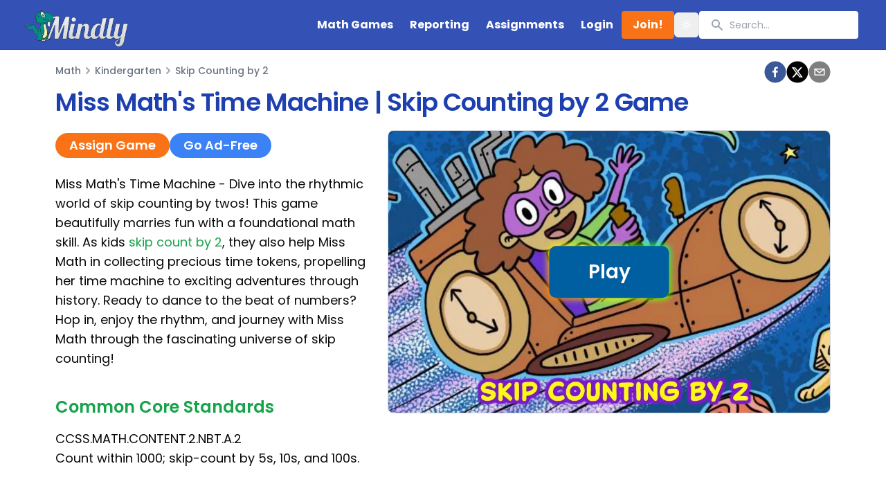

--- FILE ---
content_type: text/html; charset=utf-8
request_url: https://www.mindlygames.com/game/skip-counting-by-2-time-machine
body_size: 12512
content:
<!DOCTYPE html><html lang="en"><head><title>Skip Counting by 2 Game | Time Machine | Mindly Games</title><link rel="apple-touch-icon" sizes="180x180" href="/apple-touch-icon.png"/><link rel="icon" type="image/png" sizes="32x32" href="/favicon-32x32.png"/><link rel="icon" type="image/png" sizes="16x16" href="/favicon-16x16.png"/><link rel="manifest" href="/site.webmanifest"/><link rel="mask-icon" href="/safari-pinned-tab.svg" color="#5bbad5"/><meta name="msapplication-TileColor" content="#9f00a7" data-sentry-element="meta" data-sentry-source-file="Header.tsx"/><meta name="theme-color" content="#ffffff" data-sentry-element="meta" data-sentry-source-file="Header.tsx"/><meta charSet="UTF-8" data-sentry-element="meta" data-sentry-source-file="Header.tsx"/><link rel="canonical" href="https://www.mindlygames.com/game/skip-counting-by-2-time-machine"/><meta name="viewport" content="width=device-width, initial-scale=1, shrink-to-fit=no" data-sentry-element="meta" data-sentry-source-file="Header.tsx"/><meta name="op:domain_verify" content="32adb8b10deeb9285adf494463639fd3" data-sentry-element="meta" data-sentry-source-file="Header.tsx"/><meta property="og:title" content="Skip Counting by 2 Game | Time Machine | Mindly Games" data-sentry-element="meta" data-sentry-source-file="Header.tsx"/><meta name="twitter:title" content="Skip Counting by 2 Game | Time Machine | Mindly Games" data-sentry-element="meta" data-sentry-source-file="Header.tsx"/><meta property="og:site_name" content="Mindly Games" data-sentry-element="meta" data-sentry-source-file="Header.tsx"/><meta property="og:url" content="https://www.mindlygames.com/game/skip-counting-by-2-time-machine" data-sentry-element="meta" data-sentry-source-file="Header.tsx"/><meta property="og:description" content="Jump into skip counting by 2 fun! Master this essential skill and aid Miss Math&#x27;s captivating time-travel quests." data-sentry-element="meta" data-sentry-source-file="Header.tsx"/><meta name="description" content="Jump into skip counting by 2 fun! Master this essential skill and aid Miss Math&#x27;s captivating time-travel quests." data-sentry-element="meta" data-sentry-source-file="Header.tsx"/><meta name="twitter:description" content="Jump into skip counting by 2 fun! Master this essential skill and aid Miss Math&#x27;s captivating time-travel quests." data-sentry-element="meta" data-sentry-source-file="Header.tsx"/><meta property="og:type" content="website" data-sentry-element="meta" data-sentry-source-file="Header.tsx"/><meta property="og:image" content="https://cdn.sanity.io/images/zm8ai1fm/production/1d794409816f68b1f3c035b7fb94b360a1560445-960x613.jpg?auto=format" data-sentry-element="meta" data-sentry-source-file="Header.tsx"/><meta property="twitter:image" content="https://cdn.sanity.io/images/zm8ai1fm/production/1d794409816f68b1f3c035b7fb94b360a1560445-960x613.jpg?auto=format" data-sentry-element="meta" data-sentry-source-file="Header.tsx"/><meta name="og:image:width" content="960" data-sentry-element="meta" data-sentry-source-file="Header.tsx"/><meta name="og:image:height" content="613" data-sentry-element="meta" data-sentry-source-file="Header.tsx"/><link rel="preconnect" href="https://fonts.gstatic.com"/><link rel="stylesheet" data-href="https://fonts.googleapis.com/css2?family=Comic+Neue:ital,wght@0,300;0,400;0,700;1,400&amp;family=Poppins:ital,wght@0,400;0,500;0,600;0,700;1,400&amp;display=swap" data-optimized-fonts="true"/><script async="" src="https://pagead2.googlesyndication.com/pagead/js/adsbygoogle.js?client=ca-pub-1391160348792353" crossorigin="anonymous"></script><meta name="next-head-count" content="28"/><link rel="preconnect" href="https://fonts.gstatic.com" crossorigin /><link rel="preload" href="/_next/static/css/437efc69d3879499.css" as="style"/><link rel="stylesheet" href="/_next/static/css/437efc69d3879499.css" data-n-g=""/><link rel="preload" href="/_next/static/css/125abf86f1f1f59a.css" as="style"/><link rel="stylesheet" href="/_next/static/css/125abf86f1f1f59a.css" data-n-p=""/><noscript data-n-css=""></noscript><script defer="" nomodule="" src="/_next/static/chunks/polyfills-42372ed130431b0a.js"></script><script src="/_next/static/chunks/webpack-2b54c1b59c4b5b94.js" defer=""></script><script src="/_next/static/chunks/framework-a9c6e791d9f0d691.js" defer=""></script><script src="/_next/static/chunks/main-1fa4ba21225eb42f.js" defer=""></script><script src="/_next/static/chunks/pages/_app-71c7323f3dcb8d1d.js" defer=""></script><script src="/_next/static/chunks/6803-9aebd527fca7a033.js" defer=""></script><script src="/_next/static/chunks/6599-e0e13ea351bc424b.js" defer=""></script><script src="/_next/static/chunks/pages/game/%5Bgame%5D-14f5ec45625360da.js" defer=""></script><script src="/_next/static/vB0ulW1n3w3P623RDlXs-/_buildManifest.js" defer=""></script><script src="/_next/static/vB0ulW1n3w3P623RDlXs-/_ssgManifest.js" defer=""></script><style data-href="https://fonts.googleapis.com/css2?family=Comic+Neue:ital,wght@0,300;0,400;0,700;1,400&family=Poppins:ital,wght@0,400;0,500;0,600;0,700;1,400&display=swap">@font-face{font-family:'Comic Neue';font-style:italic;font-weight:400;font-display:swap;src:url(https://fonts.gstatic.com/l/font?kit=4UaFrEJDsxBrF37olUeD96_p4Q&skey=941d21f9a14a0291&v=v9) format('woff')}@font-face{font-family:'Comic Neue';font-style:normal;font-weight:300;font-display:swap;src:url(https://fonts.gstatic.com/l/font?kit=4UaErEJDsxBrF37olUeD_wHLwpg&skey=9302f9486a5d3c95&v=v9) format('woff')}@font-face{font-family:'Comic Neue';font-style:normal;font-weight:400;font-display:swap;src:url(https://fonts.gstatic.com/l/font?kit=4UaHrEJDsxBrF37olUeDx64&skey=4de1c6693bf2eab4&v=v9) format('woff')}@font-face{font-family:'Comic Neue';font-style:normal;font-weight:700;font-display:swap;src:url(https://fonts.gstatic.com/l/font?kit=4UaErEJDsxBrF37olUeD_xHMwpg&skey=3d9cfbb321b64fc5&v=v9) format('woff')}@font-face{font-family:'Poppins';font-style:italic;font-weight:400;font-display:swap;src:url(https://fonts.gstatic.com/l/font?kit=pxiGyp8kv8JHgFVrJJLedA&skey=f21d6e783fa43c88&v=v24) format('woff')}@font-face{font-family:'Poppins';font-style:normal;font-weight:400;font-display:swap;src:url(https://fonts.gstatic.com/l/font?kit=pxiEyp8kv8JHgFVrFJM&skey=87759fb096548f6d&v=v24) format('woff')}@font-face{font-family:'Poppins';font-style:normal;font-weight:500;font-display:swap;src:url(https://fonts.gstatic.com/l/font?kit=pxiByp8kv8JHgFVrLGT9V1g&skey=d4526a9b64c21b87&v=v24) format('woff')}@font-face{font-family:'Poppins';font-style:normal;font-weight:600;font-display:swap;src:url(https://fonts.gstatic.com/l/font?kit=pxiByp8kv8JHgFVrLEj6V1g&skey=ce7ef9d62ca89319&v=v24) format('woff')}@font-face{font-family:'Poppins';font-style:normal;font-weight:700;font-display:swap;src:url(https://fonts.gstatic.com/l/font?kit=pxiByp8kv8JHgFVrLCz7V1g&skey=cea76fe63715a67a&v=v24) format('woff')}@font-face{font-family:'Comic Neue';font-style:italic;font-weight:400;font-display:swap;src:url(https://fonts.gstatic.com/s/comicneue/v9/4UaFrEJDsxBrF37olUeD96_Z5btxAQFOPg.woff2) format('woff2');unicode-range:U+0000-00FF,U+0131,U+0152-0153,U+02BB-02BC,U+02C6,U+02DA,U+02DC,U+0304,U+0308,U+0329,U+2000-206F,U+20AC,U+2122,U+2191,U+2193,U+2212,U+2215,U+FEFF,U+FFFD}@font-face{font-family:'Comic Neue';font-style:normal;font-weight:300;font-display:swap;src:url(https://fonts.gstatic.com/s/comicneue/v9/4UaErEJDsxBrF37olUeD_wHL8pxULilENlY.woff2) format('woff2');unicode-range:U+0000-00FF,U+0131,U+0152-0153,U+02BB-02BC,U+02C6,U+02DA,U+02DC,U+0304,U+0308,U+0329,U+2000-206F,U+20AC,U+2122,U+2191,U+2193,U+2212,U+2215,U+FEFF,U+FFFD}@font-face{font-family:'Comic Neue';font-style:normal;font-weight:400;font-display:swap;src:url(https://fonts.gstatic.com/s/comicneue/v9/4UaHrEJDsxBrF37olUeD96rp57F2IwM.woff2) format('woff2');unicode-range:U+0000-00FF,U+0131,U+0152-0153,U+02BB-02BC,U+02C6,U+02DA,U+02DC,U+0304,U+0308,U+0329,U+2000-206F,U+20AC,U+2122,U+2191,U+2193,U+2212,U+2215,U+FEFF,U+FFFD}@font-face{font-family:'Comic Neue';font-style:normal;font-weight:700;font-display:swap;src:url(https://fonts.gstatic.com/s/comicneue/v9/4UaErEJDsxBrF37olUeD_xHM8pxULilENlY.woff2) format('woff2');unicode-range:U+0000-00FF,U+0131,U+0152-0153,U+02BB-02BC,U+02C6,U+02DA,U+02DC,U+0304,U+0308,U+0329,U+2000-206F,U+20AC,U+2122,U+2191,U+2193,U+2212,U+2215,U+FEFF,U+FFFD}@font-face{font-family:'Poppins';font-style:italic;font-weight:400;font-display:swap;src:url(https://fonts.gstatic.com/s/poppins/v24/pxiGyp8kv8JHgFVrJJLucXtAOvWDSHFF.woff2) format('woff2');unicode-range:U+0900-097F,U+1CD0-1CF9,U+200C-200D,U+20A8,U+20B9,U+20F0,U+25CC,U+A830-A839,U+A8E0-A8FF,U+11B00-11B09}@font-face{font-family:'Poppins';font-style:italic;font-weight:400;font-display:swap;src:url(https://fonts.gstatic.com/s/poppins/v24/pxiGyp8kv8JHgFVrJJLufntAOvWDSHFF.woff2) format('woff2');unicode-range:U+0100-02BA,U+02BD-02C5,U+02C7-02CC,U+02CE-02D7,U+02DD-02FF,U+0304,U+0308,U+0329,U+1D00-1DBF,U+1E00-1E9F,U+1EF2-1EFF,U+2020,U+20A0-20AB,U+20AD-20C0,U+2113,U+2C60-2C7F,U+A720-A7FF}@font-face{font-family:'Poppins';font-style:italic;font-weight:400;font-display:swap;src:url(https://fonts.gstatic.com/s/poppins/v24/pxiGyp8kv8JHgFVrJJLucHtAOvWDSA.woff2) format('woff2');unicode-range:U+0000-00FF,U+0131,U+0152-0153,U+02BB-02BC,U+02C6,U+02DA,U+02DC,U+0304,U+0308,U+0329,U+2000-206F,U+20AC,U+2122,U+2191,U+2193,U+2212,U+2215,U+FEFF,U+FFFD}@font-face{font-family:'Poppins';font-style:normal;font-weight:400;font-display:swap;src:url(https://fonts.gstatic.com/s/poppins/v24/pxiEyp8kv8JHgFVrJJbecnFHGPezSQ.woff2) format('woff2');unicode-range:U+0900-097F,U+1CD0-1CF9,U+200C-200D,U+20A8,U+20B9,U+20F0,U+25CC,U+A830-A839,U+A8E0-A8FF,U+11B00-11B09}@font-face{font-family:'Poppins';font-style:normal;font-weight:400;font-display:swap;src:url(https://fonts.gstatic.com/s/poppins/v24/pxiEyp8kv8JHgFVrJJnecnFHGPezSQ.woff2) format('woff2');unicode-range:U+0100-02BA,U+02BD-02C5,U+02C7-02CC,U+02CE-02D7,U+02DD-02FF,U+0304,U+0308,U+0329,U+1D00-1DBF,U+1E00-1E9F,U+1EF2-1EFF,U+2020,U+20A0-20AB,U+20AD-20C0,U+2113,U+2C60-2C7F,U+A720-A7FF}@font-face{font-family:'Poppins';font-style:normal;font-weight:400;font-display:swap;src:url(https://fonts.gstatic.com/s/poppins/v24/pxiEyp8kv8JHgFVrJJfecnFHGPc.woff2) format('woff2');unicode-range:U+0000-00FF,U+0131,U+0152-0153,U+02BB-02BC,U+02C6,U+02DA,U+02DC,U+0304,U+0308,U+0329,U+2000-206F,U+20AC,U+2122,U+2191,U+2193,U+2212,U+2215,U+FEFF,U+FFFD}@font-face{font-family:'Poppins';font-style:normal;font-weight:500;font-display:swap;src:url(https://fonts.gstatic.com/s/poppins/v24/pxiByp8kv8JHgFVrLGT9Z11lFd2JQEl8qw.woff2) format('woff2');unicode-range:U+0900-097F,U+1CD0-1CF9,U+200C-200D,U+20A8,U+20B9,U+20F0,U+25CC,U+A830-A839,U+A8E0-A8FF,U+11B00-11B09}@font-face{font-family:'Poppins';font-style:normal;font-weight:500;font-display:swap;src:url(https://fonts.gstatic.com/s/poppins/v24/pxiByp8kv8JHgFVrLGT9Z1JlFd2JQEl8qw.woff2) format('woff2');unicode-range:U+0100-02BA,U+02BD-02C5,U+02C7-02CC,U+02CE-02D7,U+02DD-02FF,U+0304,U+0308,U+0329,U+1D00-1DBF,U+1E00-1E9F,U+1EF2-1EFF,U+2020,U+20A0-20AB,U+20AD-20C0,U+2113,U+2C60-2C7F,U+A720-A7FF}@font-face{font-family:'Poppins';font-style:normal;font-weight:500;font-display:swap;src:url(https://fonts.gstatic.com/s/poppins/v24/pxiByp8kv8JHgFVrLGT9Z1xlFd2JQEk.woff2) format('woff2');unicode-range:U+0000-00FF,U+0131,U+0152-0153,U+02BB-02BC,U+02C6,U+02DA,U+02DC,U+0304,U+0308,U+0329,U+2000-206F,U+20AC,U+2122,U+2191,U+2193,U+2212,U+2215,U+FEFF,U+FFFD}@font-face{font-family:'Poppins';font-style:normal;font-weight:600;font-display:swap;src:url(https://fonts.gstatic.com/s/poppins/v24/pxiByp8kv8JHgFVrLEj6Z11lFd2JQEl8qw.woff2) format('woff2');unicode-range:U+0900-097F,U+1CD0-1CF9,U+200C-200D,U+20A8,U+20B9,U+20F0,U+25CC,U+A830-A839,U+A8E0-A8FF,U+11B00-11B09}@font-face{font-family:'Poppins';font-style:normal;font-weight:600;font-display:swap;src:url(https://fonts.gstatic.com/s/poppins/v24/pxiByp8kv8JHgFVrLEj6Z1JlFd2JQEl8qw.woff2) format('woff2');unicode-range:U+0100-02BA,U+02BD-02C5,U+02C7-02CC,U+02CE-02D7,U+02DD-02FF,U+0304,U+0308,U+0329,U+1D00-1DBF,U+1E00-1E9F,U+1EF2-1EFF,U+2020,U+20A0-20AB,U+20AD-20C0,U+2113,U+2C60-2C7F,U+A720-A7FF}@font-face{font-family:'Poppins';font-style:normal;font-weight:600;font-display:swap;src:url(https://fonts.gstatic.com/s/poppins/v24/pxiByp8kv8JHgFVrLEj6Z1xlFd2JQEk.woff2) format('woff2');unicode-range:U+0000-00FF,U+0131,U+0152-0153,U+02BB-02BC,U+02C6,U+02DA,U+02DC,U+0304,U+0308,U+0329,U+2000-206F,U+20AC,U+2122,U+2191,U+2193,U+2212,U+2215,U+FEFF,U+FFFD}@font-face{font-family:'Poppins';font-style:normal;font-weight:700;font-display:swap;src:url(https://fonts.gstatic.com/s/poppins/v24/pxiByp8kv8JHgFVrLCz7Z11lFd2JQEl8qw.woff2) format('woff2');unicode-range:U+0900-097F,U+1CD0-1CF9,U+200C-200D,U+20A8,U+20B9,U+20F0,U+25CC,U+A830-A839,U+A8E0-A8FF,U+11B00-11B09}@font-face{font-family:'Poppins';font-style:normal;font-weight:700;font-display:swap;src:url(https://fonts.gstatic.com/s/poppins/v24/pxiByp8kv8JHgFVrLCz7Z1JlFd2JQEl8qw.woff2) format('woff2');unicode-range:U+0100-02BA,U+02BD-02C5,U+02C7-02CC,U+02CE-02D7,U+02DD-02FF,U+0304,U+0308,U+0329,U+1D00-1DBF,U+1E00-1E9F,U+1EF2-1EFF,U+2020,U+20A0-20AB,U+20AD-20C0,U+2113,U+2C60-2C7F,U+A720-A7FF}@font-face{font-family:'Poppins';font-style:normal;font-weight:700;font-display:swap;src:url(https://fonts.gstatic.com/s/poppins/v24/pxiByp8kv8JHgFVrLCz7Z1xlFd2JQEk.woff2) format('woff2');unicode-range:U+0000-00FF,U+0131,U+0152-0153,U+02BB-02BC,U+02C6,U+02DA,U+02DC,U+0304,U+0308,U+0329,U+2000-206F,U+20AC,U+2122,U+2191,U+2193,U+2212,U+2215,U+FEFF,U+FFFD}</style></head><body><div id="__next"><script>!function(){try{var d=document.documentElement,c=d.classList;c.remove('light','dark');var e=localStorage.getItem('theme');if('system'===e||(!e&&false)){var t='(prefers-color-scheme: dark)',m=window.matchMedia(t);if(m.media!==t||m.matches){d.style.colorScheme = 'dark';c.add('dark')}else{d.style.colorScheme = 'light';c.add('light')}}else if(e){c.add(e|| '')}else{c.add('light')}if(e==='light'||e==='dark'||!e)d.style.colorScheme=e||'light'}catch(e){}}()</script><div data-overlay-container="true" data-sentry-element="NextUIProvider" data-sentry-source-file="_app.tsx"><nav class="relative top-0 z-50 w-full flex-none transition-colors duration-500 lg:z-50 lg:border-b lg:border-slate-900/10 dark:border-slate-50/[0.06] bg-blue-800 backdrop-blur-lg supports-backdrop-blur:bg-white/55 dark:bg-slate-900/75 bg-opacity-90" style="height:72px"><div class="max-w-7xl mx-auto sm:px-6 lg:px-8 flex items-center flex-wrap p-2"><a class="inline-flex items-center p-0 mr-4 " href="/"><span class="sr-only">Mindly</span><span class="text-xl text-white font-bold uppercase tracking-wide"><img alt="Mindly Logo" data-sentry-element="Image" data-sentry-source-file="Navbar.tsx" loading="lazy" width="160" height="40" decoding="async" data-nimg="1" class="text-white mr-2" style="color:transparent" srcSet="/_next/image?url=%2Fimages%2Flogo%2Fmindly-logo-white.png&amp;w=256&amp;q=75 1x, /_next/image?url=%2Fimages%2Flogo%2Fmindly-logo-white.png&amp;w=384&amp;q=75 2x" src="/_next/image?url=%2Fimages%2Flogo%2Fmindly-logo-white.png&amp;w=384&amp;q=75"/></span></a><button title="Menu" class="inline-flex p-3 hover:bg-sky-600 rounded lg:hidden text-white ml-auto hover:text-white outline-none"><svg class="w-6 h-6" fill="none" stroke="currentColor" viewBox="0 0 24 24" xmlns="http://www.w3.org/2000/svg" data-sentry-element="svg" data-sentry-source-file="Navbar.tsx"><path stroke-linecap="round" stroke-linejoin="round" stroke-width="2" d="M4 6h16M4 12h16M4 18h16" data-sentry-element="path" data-sentry-source-file="Navbar.tsx"></path></svg></button><div class="hidden   w-full lg:inline-flex lg:flex-grow lg:w-auto pb-4 pt-2"><div class="lg:inline-flex lg:flex-row lg:ml-auto lg:w-auto w-full lg:items-center items-start flex flex-col lg:h-auto gap-3 px-2"><a class="lg:inline-flex lg:w-auto w-full px-3 py-2 rounded text-white font-bold items-center justify-center hover:bg-sky-600 hover:text-white " href="/math-games-for-kids">Math Games</a><a class="lg:inline-flex lg:w-auto w-full px-3 py-2 rounded text-white font-bold items-center justify-center hover:bg-sky-600 hover:text-white " href="/reporting">Reporting</a><a class="lg:inline-flex lg:w-auto w-full px-3 py-2 rounded text-white font-bold items-center justify-center hover:bg-sky-600 hover:text-white " href="/account/assignments">Assignments</a><a class="lg:inline-flex lg:w-auto w-full px-3 py-2 rounded text-white font-bold items-center justify-center hover:bg-sky-600 hover:text-white " href="/signin">Login</a><a class="lg:inline-flex lg:w-auto w-full px-3 py-2 rounded text-white font-bold items-center justify-center hover:bg-sky-600 hover:text-white px-4 py-1 rounded text-white font-bold bg-orange-500 hover:bg-orange-700 hover:text-white whitespace-nowrap" href="/subscriptions">Join!</a><button class="inline-flex items-center justify-center whitespace-nowrap rounded-md text-sm font-medium transition-colors focus-visible:outline-none focus-visible:ring-1 focus-visible:ring-ring disabled:pointer-events-none disabled:opacity-50 hover:text-accent-foreground h-9 w-9 text-white hover:bg-sky-600" data-sentry-element="Button" data-sentry-source-file="Navbar.tsx"><svg xmlns="http://www.w3.org/2000/svg" width="24" height="24" viewBox="0 0 24 24" fill="none" stroke="currentColor" stroke-width="2" stroke-linecap="round" stroke-linejoin="round" class="lucide lucide-sun h-4 w-4 rotate-0 scale-100 transition-all dark:-rotate-90 dark:scale-0" data-sentry-element="Sun" data-sentry-source-file="Navbar.tsx"><circle cx="12" cy="12" r="4"></circle><path d="M12 2v2"></path><path d="M12 20v2"></path><path d="m4.93 4.93 1.41 1.41"></path><path d="m17.66 17.66 1.41 1.41"></path><path d="M2 12h2"></path><path d="M20 12h2"></path><path d="m6.34 17.66-1.41 1.41"></path><path d="m19.07 4.93-1.41 1.41"></path></svg><svg xmlns="http://www.w3.org/2000/svg" width="24" height="24" viewBox="0 0 24 24" fill="none" stroke="currentColor" stroke-width="2" stroke-linecap="round" stroke-linejoin="round" class="lucide lucide-moon absolute h-4 w-4 rotate-90 scale-0 transition-all dark:rotate-0 dark:scale-100" data-sentry-element="Moon" data-sentry-source-file="Navbar.tsx"><path d="M12 3a6 6 0 0 0 9 9 9 9 0 1 1-9-9Z"></path></svg><span class="sr-only">Toggle theme</span></button><div class="pb-3 relative" style="width:230px;height:40px"><div class="max-w-md absolute" style="right:0" data-sentry-component="Search" data-sentry-source-file="Search.tsx"><label for="search" class="sr-only">Search</label><div class="max-w-xl transform divide-y divide-gray-100 dark:divide-gray-700 overflow-hidden rounded-sm bg-white dark:bg-gray-800 ring-1 ring-black ring-opacity-5 dark:ring-white/10 transition-all"><div data-sentry-element="Combobox" data-sentry-source-file="Search.tsx" data-headlessui-state=""><div class="relative" data-sentry-component="SearchBox" data-sentry-source-file="Search.tsx"><svg xmlns="http://www.w3.org/2000/svg" viewBox="0 0 20 20" fill="currentColor" aria-hidden="true" class="pointer-events-none absolute top-2.5 left-4 h-5 w-5 text-gray-400 dark:text-gray-500" data-sentry-element="SearchIcon" data-sentry-source-file="Search.tsx"><path fill-rule="evenodd" d="M8 4a4 4 0 100 8 4 4 0 000-8zM2 8a6 6 0 1110.89 3.476l4.817 4.817a1 1 0 01-1.414 1.414l-4.816-4.816A6 6 0 012 8z" clip-rule="evenodd"></path></svg><input class="h-10 w-full border-0 bg-transparent pl-11 pr-4 text-gray-800 dark:text-gray-200 placeholder-gray-400 dark:placeholder-gray-500 focus:ring-0 sm:text-sm" placeholder="Search..." data-sentry-element="unknown" data-sentry-source-file="Search.tsx" id="headlessui-combobox-input-:R2dfapm:" role="combobox" type="text" aria-expanded="false" aria-autocomplete="list" data-headlessui-state="" value=""/></div></div></div></div></div></div></div></div></nav><div class="space-y-2" data-sentry-component="Announcements" data-sentry-source-file="announcements.tsx"></div><main><div class="" data-sentry-component="GameLayout" data-sentry-source-file="GameLayout.tsx"><div><div class="max-w-7xl mx-auto sm:px-6 lg:px-8"><div class="flex flex-wrap md:flex-nowrap"><main class="m-4 mt-1"><div class="relative pb-20 sm:px-6 lg:pb-28 lg:px-8"><div class="relative max-w-7xl mx-auto"><nav class="flex my-4 flex-1" aria-label="Breadcrumb" data-sentry-component="GameBreadCrumb" data-sentry-source-file="GameBreadCrumb.tsx"><ol role="list" class="flex flex-1 items-center space-x-4 whitespace-nowrap"><li><div class="flex items-center"><a class="text-sm font-medium text-gray-500 hover:text-gray-700 cursor-pointer" data-sentry-element="Link" data-sentry-source-file="GameBreadCrumb.tsx" href="/math-games-for-kids">Math</a><span class="sr-only">Math</span></div></li><li class="!m-0"><div class="flex items-center"><svg xmlns="http://www.w3.org/2000/svg" viewBox="0 0 20 20" fill="currentColor" aria-hidden="true" class="flex-shrink-0 h-5 w-5 text-gray-400"><path fill-rule="evenodd" d="M7.293 14.707a1 1 0 010-1.414L10.586 10 7.293 6.707a1 1 0 011.414-1.414l4 4a1 1 0 010 1.414l-4 4a1 1 0 01-1.414 0z" clip-rule="evenodd"></path></svg><a class="ml-0 text-sm font-medium text-gray-500 hover:text-gray-700 cursor-pointer" href="/math-games-for-kindergarteners">Kindergarten</a></div></li><li class="!m-0"><div class="flex items-center"><svg xmlns="http://www.w3.org/2000/svg" viewBox="0 0 20 20" fill="currentColor" aria-hidden="true" class="flex-shrink-0 h-5 w-5 text-gray-400"><path fill-rule="evenodd" d="M7.293 14.707a1 1 0 010-1.414L10.586 10 7.293 6.707a1 1 0 011.414-1.414l4 4a1 1 0 010 1.414l-4 4a1 1 0 01-1.414 0z" clip-rule="evenodd"></path></svg><a class="ml-0 text-sm font-medium text-gray-500 hover:text-gray-700 cursor-pointer" href="/math/skip-counting-by-2">Skip Counting by 2</a></div></li></ol></nav><div class=" mt-3 mb-3"><h1 class="text-2xl tracking-tight font-semibold text-blue-800 sm:text-4xl">Miss Math&#x27;s Time Machine | Skip Counting by 2 Game</h1></div><div class="container mx-auto"><div class="flex lg:flex-row flex-col-reverse "><div class="lg:pr-4 mt-3"><div class="flex flex-col md:flex-row gap-2"><button class="bg-orange-500 hover:bg-orange-700 px-5 py-2 text-lg leading-5 rounded-full font-semibold text-white w-full md:w-auto disabled:opacity-50 disabled:cursor-not-allowed">Assign Game</button><a class="bg-blue-500 hover:bg-blue-700 px-5 py-2 text-lg leading-5 rounded-full font-semibold text-white w-full md:w-auto text-center" href="/subscriptions">Go Ad-Free</a></div><div class="text-lg max-w-prose mx-auto mt-6"><p>Miss Math&#x27;s Time Machine - Dive into the rhythmic world of skip counting by twos! This game beautifully marries fun with a foundational math skill. As kids  <a href="https://www.mindlygames.com/math/skip-counting-by-2">skip count by 2</a>, they also help Miss Math in collecting precious time tokens, propelling her time machine to exciting adventures through history. Ready to dance to the beat of numbers? Hop in, enjoy the rhythm, and journey with Miss Math through the fascinating universe of skip counting!</p><p></p><h2 class="mt-10 mb-4 text-2xl font-semibold text-green-600">Common Core Standards</h2><p>CCSS.MATH.CONTENT.2.NBT.A.2 </p><p>Count within 1000; skip-count by 5s, 10s, and 100s.<br/></p><p></p><p></p></div></div><div class="lg:pl-2 mt-2"><div class="flex-shrink-0 relative"><a class="relative block cursor-pointer border border-gray-300 rounded-lg overflow-hidden" style="cursor:pointer" rel="noopener noreferrer"><img alt="Miss Math&#x27;s Time Machine | Skip Counting by 2 Game" loading="lazy" width="1000" height="1000" decoding="async" data-nimg="1" class="object-cover pointer-events-none group-hover:opacity-75" style="color:transparent" srcSet="/_next/image?url=https%3A%2F%2Fcdn.sanity.io%2Fimages%2Fzm8ai1fm%2Fproduction%2F1d794409816f68b1f3c035b7fb94b360a1560445-960x613.jpg%3Fauto%3Dformat&amp;w=1080&amp;q=75 1x, /_next/image?url=https%3A%2F%2Fcdn.sanity.io%2Fimages%2Fzm8ai1fm%2Fproduction%2F1d794409816f68b1f3c035b7fb94b360a1560445-960x613.jpg%3Fauto%3Dformat&amp;w=2048&amp;q=75 2x" src="/_next/image?url=https%3A%2F%2Fcdn.sanity.io%2Fimages%2Fzm8ai1fm%2Fproduction%2F1d794409816f68b1f3c035b7fb94b360a1560445-960x613.jpg%3Fauto%3Dformat&amp;w=2048&amp;q=75"/><div class="GamePlayer_playButton__V71r0" style="position:absolute;top:50%;left:50%;transform:translate(-50%, -50%);text-align:center">Play</div></a></div></div></div></div><ul role="list" class="grid grid-cols-2 gap-x-4 gap-y-8 sm:grid-cols-3 sm:gap-x-6 lg:grid-cols-4 xl:gap-x-8 mt-8"></ul><div class="mt-5 border-t-2"></div></div></div></main></div></div></div></div></main><footer class="bg-white dark:bg-gray-900" data-sentry-component="Footer" data-sentry-source-file="Footer.tsx"><hr class="mb-6 border-gray-200 sm:mx-auto lg:mb-8 dark:border-gray-700"/><div class="md:flex md:justify-between max-w-7xl mx-auto p-4 sm:p-6"><div class="mb-6 md:mb-0"><a class="flex items-center" data-sentry-element="Link" data-sentry-source-file="Footer.tsx" href="/"><img alt="Mindly Logo" data-sentry-element="Image" data-sentry-source-file="Footer.tsx" loading="lazy" width="200" height="200" decoding="async" data-nimg="1" class="mr-3 h-20" style="color:transparent" srcSet="/_next/image?url=%2Fimages%2Flogo%2Fmindly-logo-3.png&amp;w=256&amp;q=75 1x, /_next/image?url=%2Fimages%2Flogo%2Fmindly-logo-3.png&amp;w=640&amp;q=75 2x" src="/_next/image?url=%2Fimages%2Flogo%2Fmindly-logo-3.png&amp;w=640&amp;q=75"/></a><div class="self-center text text-black dark:text-white p-2"><p class="mb-30 footer-desc max-w-sm">Mindly Games is dedicated to creating games that make learning fun and exciting so all kids can be successful.</p></div></div><div class="grid grid-cols-2 gap-8 sm:gap-6 sm:grid-cols-4"><div><h2 class="mb-6 text-sm font-semibold text-gray-900 dark:text-white uppercase">Grades</h2><ul class="text-gray-600 dark:text-gray-400"><li class="mb-2"><a class="hover:underline" data-sentry-element="Link" data-sentry-source-file="Footer.tsx" href="/math-games-for-kindergarteners">Kindergarten Games</a></li><li class="mb-2"><a class="hover:underline" data-sentry-element="Link" data-sentry-source-file="Footer.tsx" href="/math-games-for-first-graders">First Grade Games</a></li><li class="mb-2"><a class="hover:underline" data-sentry-element="Link" data-sentry-source-file="Footer.tsx" href="/math-games-for-second-graders">Second Grade Games</a></li><li class="mb-2"><a class="hover:underline" data-sentry-element="Link" data-sentry-source-file="Footer.tsx" href="/math-games-for-third-graders">Third Grade Games</a></li></ul></div><div><h2 class="mb-6 text-sm font-semibold text-gray-900 dark:text-white uppercase">Topics</h2><ul class="text-gray-600 dark:text-gray-400"><li class="mb-2"><a class="hover:underline" data-sentry-element="Link" data-sentry-source-file="Footer.tsx" href="/math/number-sense">Number Games</a></li><li class="mb-2"><a class="hover:underline" data-sentry-element="Link" data-sentry-source-file="Footer.tsx" href="/math/addition">Addition Games</a></li><li class="mb-2"><a class="hover:underline" data-sentry-element="Link" data-sentry-source-file="Footer.tsx" href="/math/subtraction">Subtraction Games</a></li><li class="mb-2"><a class="hover:underline" data-sentry-element="Link" data-sentry-source-file="Footer.tsx" href="/math/geometry">Geometry Games</a></li><li class="mb-2"><a class="hover:underline" data-sentry-element="Link" data-sentry-source-file="Footer.tsx" href="/math/multiplication">Multiplication Games</a></li><li class="mb-2"><a class="hover:underline" data-sentry-element="Link" data-sentry-source-file="Footer.tsx" href="/math/division">Division Games</a></li><li class="mb-2"><a class="hover:underline" data-sentry-element="Link" data-sentry-source-file="Footer.tsx" href="/math/fractions">Fraction Games</a></li></ul></div><div><h2 class="mb-6 text-sm font-semibold text-gray-900 dark:text-white uppercase">Follow us</h2><ul class="text-gray-600 dark:text-gray-400"><li class="mb-4"><a href="https://twitter.com/MindlyGames" class="hover:underline">Twitter</a></li><li class="mb-4"><a href="https://www.facebook.com/mindlygames" class="hover:underline">Facebook</a></li><li class="mb-4"><a href="https://www.instagram.com/mindlygames/" class="hover:underline">Instagram</a></li><li class="mb-4"><a href="https://www.pinterest.com/mindlygames/" class="hover:underline">Pinterest</a></li></ul></div><div><h2 class="mb-6 text-sm font-semibold text-gray-900 dark:text-white uppercase">RESOURCES</h2><ul class="text-gray-600 dark:text-gray-400"><li class="mb-4"><a class="hover:underline" data-sentry-element="Link" data-sentry-source-file="Footer.tsx" href="/about">About Us</a></li><li class="mb-4"><a class="hover:underline" data-sentry-element="Link" data-sentry-source-file="Footer.tsx" href="/privacy">Privacy Policy</a></li></ul></div></div></div><hr class="my-6 border-gray-200 sm:mx-auto dark:border-gray-700 lg:my-8"/><div class="sm:flex sm:items-center sm:justify-center gap-2.5 p-4 sm:p-6 sm:pt-1"><span class="text-sm text-gray-500 sm:text-center dark:text-gray-400 mr-2">© Mindly Games, Inc. <!-- -->2026</span><div class="flex mt-4 space-x-6 sm:justify-center sm:mt-0"><a href="https://www.facebook.com/mindlygames" class="text-gray-500 hover:text-gray-900 dark:hover:text-white"><svg class="w-5 h-5" fill="currentColor" viewBox="0 0 24 24" aria-hidden="true" data-sentry-element="svg" data-sentry-source-file="Footer.tsx"><path fill-rule="evenodd" d="M22 12c0-5.523-4.477-10-10-10S2 6.477 2 12c0 4.991 3.657 9.128 8.438 9.878v-6.987h-2.54V12h2.54V9.797c0-2.506 1.492-3.89 3.777-3.89 1.094 0 2.238.195 2.238.195v2.46h-1.26c-1.243 0-1.63.771-1.63 1.562V12h2.773l-.443 2.89h-2.33v6.988C18.343 21.128 22 16.991 22 12z" clip-rule="evenodd" data-sentry-element="path" data-sentry-source-file="Footer.tsx"></path></svg><span class="sr-only">Facebook page</span></a><a href="https://www.instagram.com/mindlygames/" class="text-gray-500 hover:text-gray-900 dark:hover:text-white"><svg class="w-5 h-5" fill="currentColor" viewBox="0 0 24 24" aria-hidden="true" data-sentry-element="svg" data-sentry-source-file="Footer.tsx"><path fill-rule="evenodd" d="M12.315 2c2.43 0 2.784.013 3.808.06 1.064.049 1.791.218 2.427.465a4.902 4.902 0 011.772 1.153 4.902 4.902 0 011.153 1.772c.247.636.416 1.363.465 2.427.048 1.067.06 1.407.06 4.123v.08c0 2.643-.012 2.987-.06 4.043-.049 1.064-.218 1.791-.465 2.427a4.902 4.902 0 01-1.153 1.772 4.902 4.902 0 01-1.772 1.153c-.636.247-1.363.416-2.427.465-1.067.048-1.407.06-4.123.06h-.08c-2.643 0-2.987-.012-4.043-.06-1.064-.049-1.791-.218-2.427-.465a4.902 4.902 0 01-1.772-1.153 4.902 4.902 0 01-1.153-1.772c-.247-.636-.416-1.363-.465-2.427-.047-1.024-.06-1.379-.06-3.808v-.63c0-2.43.013-2.784.06-3.808.049-1.064.218-1.791.465-2.427a4.902 4.902 0 011.153-1.772A4.902 4.902 0 015.45 2.525c.636-.247 1.363-.416 2.427-.465C8.901 2.013 9.256 2 11.685 2h.63zm-.081 1.802h-.468c-2.456 0-2.784.011-3.807.058-.975.045-1.504.207-1.857.344-.467.182-.8.398-1.15.748-.35.35-.566.683-.748 1.15-.137.353-.3.882-.344 1.857-.047 1.023-.058 1.351-.058 3.807v.468c0 2.456.011 2.784.058 3.807.045.975.207 1.504.344 1.857.182.466.399.8.748 1.15.35.35.683.566 1.15.748.353.137.882.3 1.857.344 1.054.048 1.37.058 4.041.058h.08c2.597 0 2.917-.01 3.96-.058.976-.045 1.505-.207 1.858-.344.466-.182.8-.398 1.15-.748.35-.35.566-.683.748-1.15.137-.353.3-.882.344-1.857.048-1.055.058-1.37.058-4.041v-.08c0-2.597-.01-2.917-.058-3.96-.045-.976-.207-1.505-.344-1.858a3.097 3.097 0 00-.748-1.15 3.098 3.098 0 00-1.15-.748c-.353-.137-.882-.3-1.857-.344-1.023-.047-1.351-.058-3.807-.058zM12 6.865a5.135 5.135 0 110 10.27 5.135 5.135 0 010-10.27zm0 1.802a3.333 3.333 0 100 6.666 3.333 3.333 0 000-6.666zm5.338-3.205a1.2 1.2 0 110 2.4 1.2 1.2 0 010-2.4z" clip-rule="evenodd" data-sentry-element="path" data-sentry-source-file="Footer.tsx"></path></svg><span class="sr-only">Instagram page</span></a><a href="https://twitter.com/MindlyGames" class="text-gray-500 hover:text-gray-900 dark:hover:text-white"><svg class="w-5 h-5" fill="currentColor" viewBox="0 0 24 24" aria-hidden="true" data-sentry-element="svg" data-sentry-source-file="Footer.tsx"><path d="M8.29 20.251c7.547 0 11.675-6.253 11.675-11.675 0-.178 0-.355-.012-.53A8.348 8.348 0 0022 5.92a8.19 8.19 0 01-2.357.646 4.118 4.118 0 001.804-2.27 8.224 8.224 0 01-2.605.996 4.107 4.107 0 00-6.993 3.743 11.65 11.65 0 01-8.457-4.287 4.106 4.106 0 001.27 5.477A4.072 4.072 0 012.8 9.713v.052a4.105 4.105 0 003.292 4.022 4.095 4.095 0 01-1.853.07 4.108 4.108 0 003.834 2.85A8.233 8.233 0 012 18.407a11.616 11.616 0 006.29 1.84" data-sentry-element="path" data-sentry-source-file="Footer.tsx"></path></svg><span class="sr-only">Twitter page</span></a><a href="https://www.pinterest.com/mindlygames/" class="text-gray-500 hover:text-gray-900 dark:hover:text-white"><svg class="w-5 h-5" fill="currentColor" viewBox="0 0 24 24" aria-hidden="true" data-sentry-element="svg" data-sentry-source-file="Footer.tsx"><path d="M12,2C6.5,2,2,6.5,2,12c0,5.5,4.5,10,10,10s10-4.5,10-10C22,6.5,17.5,2,12,2z M13.2,16.8c-1.5,0-2.3-1.3-2.3-1.3 c0,1.1-1.8,4.5-2.3,5.5c0,0-0.1,0.1-0.2-0.1c0-0.7,0.2-2.6,1.2-7.1c0.2-1.8-0.1-2.4-0.1-3.1c0-1.7,0.9-2,1.4-2 c0.7,0,1.7,0.3,1.7,1.4c0,1.3-1.1,1.7-1.1,1.7s-0.1,0.3-0.2,1.3c-0.1,0.9,0.3,2,1.8,2c2.5,0,2.9-3.4,2.9-4.4c0-1.3-1-3.9-3.9-3.9 c-4,0-4.6,3.5-4.6,4.5c0,0.4,0.1,1.1,0.2,1.4c0.7,0.1,0.7,1.1,0.4,1.4c-0.4,0.3-2.2,0.7-2.2-3.3c0-3.8,3.4-5.8,6.4-5.8 c2.8,0,5.9,2,5.9,5.7C18.1,14.2,15.7,16.8,13.2,16.8z" data-sentry-element="path" data-sentry-source-file="Footer.tsx"></path></svg><span class="sr-only">Pinterest page</span></a></div></div></footer></div></div><script id="__NEXT_DATA__" type="application/json">{"props":{"pageProps":{"game":{"_id":"5a4a87ae-d45e-4cc3-b4f1-04259684723d","content":[{"_key":"fdca752b6e14","_type":"block","children":[{"_key":"a90a3c11efd50","_type":"span","marks":[],"text":"Miss Math's Time Machine - Dive into the rhythmic world of skip counting by twos! This game beautifully marries fun with a foundational math skill. As kids  "},{"_key":"903651e9bee3","_type":"span","marks":["eb20552f8249"],"text":"skip count by 2"},{"_key":"5c42db1d5b2b","_type":"span","marks":[],"text":", they also help Miss Math in collecting precious time tokens, propelling her time machine to exciting adventures through history. Ready to dance to the beat of numbers? Hop in, enjoy the rhythm, and journey with Miss Math through the fascinating universe of skip counting!"}],"markDefs":[{"_key":"eb20552f8249","_type":"link","href":"https://www.mindlygames.com/math/skip-counting-by-2"}],"style":"normal"},{"_key":"e2a9f898255c","_type":"block","children":[{"_key":"3e5705b75344","_type":"span","marks":[],"text":""}],"markDefs":[],"style":"normal"},{"_key":"9fe2f0c160c5","_type":"block","children":[{"_key":"66f5458236b2","_type":"span","marks":[],"text":"Common Core Standards"}],"markDefs":[],"style":"h2"},{"_key":"e5751c164738","_type":"block","children":[{"_key":"9797c15b5ab7","_type":"span","marks":[],"text":"CCSS.MATH.CONTENT.2.NBT.A.2 "}],"markDefs":[],"style":"normal"},{"_key":"62e91fb3bb7e","_type":"block","children":[{"_key":"11272f830985","_type":"span","marks":[],"text":"Count within 1000; skip-count by 5s, 10s, and 100s.\n"}],"markDefs":[],"style":"normal"},{"_key":"0aaf31c161f1","_type":"block","children":[{"_key":"d350db4a70ac","_type":"span","marks":[],"text":""}],"markDefs":[],"style":"normal"},{"_key":"c12a43595c66","_type":"block","children":[{"_key":"696f899de323","_type":"span","marks":[],"text":""}],"markDefs":[],"style":"normal"}],"contentResources":null,"gameId":null,"gameName":"Miss Math's Time Machine | Skip Counting by 2 Game","gameSlug":{"_type":"slug","current":"skip-counting-by-2-time-machine"},"gameUrl":"/games/miss-math-time-machine/index.html?questionnaireKey=-NEL2fVhKY4320GJg-cA","grades":[{"gradeName":"Kindergarten","gradeSlug":"kindergarten"},{"gradeName":"1st Grade","gradeSlug":"first-grade"},{"gradeName":"2nd Grade","gradeSlug":"second-grade"}],"image":{"_type":"image","asset":{"_ref":"image-1d794409816f68b1f3c035b7fb94b360a1560445-960x613-jpg","_type":"reference"}},"isPremium":false,"metaDesc":"Jump into skip counting by 2 fun! Master this essential skill and aid Miss Math's captivating time-travel quests.","metaTitle":"Skip Counting by 2 Game | Time Machine | Mindly Games","skills":[{"skillName":"Skip Counting by 2","skillSlug":"skip-counting-by-2"}]},"skills":[{"_id":"df209c7a-eb7b-4979-9455-d0d5af68b73f","associatedContent":[],"parentskill":[],"skillName":"Math","skillSlug":{"_type":"slug","current":"math"}},{"_id":"43754b5e-53ad-41a3-9b48-e80a2b869955","associatedContent":[],"parentskill":[{"skillName":"Math","skillSlug":"math"}],"skillName":"Number Sense","skillSlug":{"_type":"slug","current":"number-sense"}},{"_id":"481272ae-b072-49c1-b931-ee3faece43d4","associatedContent":[],"parentskill":[{"skillName":"Number Sense","skillSlug":"number-sense"}],"skillName":"Numbers","skillSlug":{"_type":"slug","current":"numbers"}},{"_id":"8589351c-63d1-496b-9775-13b2ab0cbcfa","associatedContent":[],"parentskill":[{"skillName":"Numbers","skillSlug":"numbers"}],"skillName":"Numbers to 5","skillSlug":{"_type":"slug","current":"numbers-to-5"}},{"_id":"a6142caa-d129-46b9-992e-816f437aa38d","associatedContent":[],"parentskill":[{"skillName":"Numbers","skillSlug":"numbers"}],"skillName":"Numbers to 10","skillSlug":{"_type":"slug","current":"numbers-to-10"}},{"_id":"a311d244-af36-47c1-9faa-7d4b1d788995","associatedContent":[],"parentskill":[{"skillName":"Numbers","skillSlug":"numbers"}],"skillName":"Numbers to 20","skillSlug":{"_type":"slug","current":"numbers-to-20"}},{"_id":"4bd9cfdc-d194-4de5-9c60-f8b15102ec3b","associatedContent":[],"parentskill":[{"skillName":"Numbers","skillSlug":"numbers"}],"skillName":"Teen Numbers","skillSlug":{"_type":"slug","current":"teen-numbers"}},{"_id":"a83e55c9-31ae-4157-ae3d-569872686628","associatedContent":[],"parentskill":[{"skillName":"Numbers","skillSlug":"numbers"}],"skillName":"Numbers to 30","skillSlug":{"_type":"slug","current":"numbers-to-30"}},{"_id":"7d11d896-f1a5-4171-ac20-c115b9672d2d","associatedContent":[],"parentskill":[{"skillName":"Numbers","skillSlug":"numbers"}],"skillName":"Numbers to 100","skillSlug":{"_type":"slug","current":"numbers-to-100"}},{"_id":"07b4bc3f-5487-43ee-819e-d03d77185562","associatedContent":[],"parentskill":[{"skillName":"Numbers","skillSlug":"numbers"}],"skillName":"Odd and Even","skillSlug":{"_type":"slug","current":"odd-and-even-numbers"}},{"_id":"ef36e082-c78a-4f04-9cc6-9f7d90791739","associatedContent":[],"parentskill":[{"skillName":"Number Sense","skillSlug":"number-sense"}],"skillName":"Skip Counting","skillSlug":{"_type":"slug","current":"skip-counting"}},{"_id":"431b2b20-8be2-47af-8b43-c86df04ee0ec","associatedContent":[],"parentskill":[{"skillName":"Skip Counting","skillSlug":"skip-counting"}],"skillName":"Skip Counting by 2","skillSlug":{"_type":"slug","current":"skip-counting-by-2"}},{"_id":"9f74add5-4ada-4f1b-aaec-f30c761ba4cb","associatedContent":[],"parentskill":[{"skillName":"Skip Counting","skillSlug":"skip-counting"}],"skillName":"Skip Counting by 3","skillSlug":{"_type":"slug","current":"skip-counting-by-3"}},{"_id":"5c6562e7-d75f-4560-bb4f-bca27830df39","associatedContent":[],"parentskill":[{"skillName":"Skip Counting","skillSlug":"skip-counting"}],"skillName":"Skip Counting by 5","skillSlug":{"_type":"slug","current":"skip-counting-by-5"}},{"_id":"f7b4d3e7-d296-4c56-988e-adf09f941c1c","associatedContent":[],"parentskill":[{"skillName":"Skip Counting","skillSlug":"skip-counting"}],"skillName":"Skip Counting by 10","skillSlug":{"_type":"slug","current":"skip-counting-by-10"}},{"_id":"31e1a4f9-41db-4cf3-9cca-878055bfbde0","associatedContent":[],"parentskill":[{"skillName":"Skip Counting","skillSlug":"skip-counting"}],"skillName":"Skip Counting by 100","skillSlug":{"_type":"slug","current":"skip-counting-by-100"}},{"_id":"70437006-b5bd-4a1f-8eb3-741bd88075f8","associatedContent":[],"parentskill":[{"skillName":"Number Sense","skillSlug":"number-sense"}],"skillName":"Missing Addends","skillSlug":{"_type":"slug","current":"missing-addends"}},{"_id":"9098020b-d67e-41bd-a4eb-6ad5f6b4fbaa","associatedContent":[],"parentskill":[{"skillName":"Place Value","skillSlug":"place-value"}],"skillName":"10s Place","skillSlug":{"_type":"slug","current":"10s-place"}},{"_id":"e3fef2cb-e2b2-4d28-91c4-5a0ea3eedae1","associatedContent":[],"parentskill":[{"skillName":"Number Sense","skillSlug":"number-sense"}],"skillName":"Place Value","skillSlug":{"_type":"slug","current":"place-value"}},{"_id":"bf1c912b-e2a2-45d2-8c27-97d5992631a6","associatedContent":[],"parentskill":[{"skillName":"Number Sense","skillSlug":"number-sense"}],"skillName":"Patterns","skillSlug":{"_type":"slug","current":"patterns"}},{"_id":"e187a07e-4437-4530-abb2-a8a00a12ef8f","associatedContent":[],"parentskill":[{"skillName":"Place Value","skillSlug":"place-value"}],"skillName":"100s Place","skillSlug":{"_type":"slug","current":"100s-place"}},{"_id":"e6793117-f156-4699-bc36-044b57d3ab18","associatedContent":[],"parentskill":[{"skillName":"Place Value","skillSlug":"place-value"}],"skillName":"Rounding Numbers","skillSlug":{"_type":"slug","current":"rounding-numbers"}},{"_id":"6028af2e-f3fd-4f8b-9a55-9c1aadfeeafa","associatedContent":[],"parentskill":[{"skillName":"Place Value","skillSlug":"place-value"}],"skillName":"Comparing Numbers","skillSlug":{"_type":"slug","current":"comparing-numbers"}},{"_id":"98bb8754-e7cd-4d5c-9453-cf10079fd5aa","associatedContent":[],"parentskill":[{"skillName":"Math","skillSlug":"math"}],"skillName":"Addition","skillSlug":{"_type":"slug","current":"addition"}},{"_id":"f0f103aa-9b1b-4935-951a-56318a28ddb5","associatedContent":[],"parentskill":[{"skillName":"Addition","skillSlug":"addition"}],"skillName":"Addition Facts","skillSlug":{"_type":"slug","current":"addition-facts"}},{"_id":"ea96380c-399d-47eb-918f-8f5371a830c2","associatedContent":[],"parentskill":[{"skillName":"Addition Facts","skillSlug":"addition-facts"}],"skillName":"Addition Facts to 10","skillSlug":{"_type":"slug","current":"addition-facts-to-10"}},{"_id":"d7f348b3-4b39-4b31-9120-b5d63ec96979","associatedContent":[],"parentskill":[{"skillName":"Addition Facts","skillSlug":"addition-facts"}],"skillName":"Addition Facts to 20","skillSlug":{"_type":"slug","current":"addition-facts-to-20"}},{"_id":"42123e89-cdd6-400b-a2b9-ced9f67f5f70","associatedContent":[],"parentskill":[{"skillName":"Addition","skillSlug":"addition"}],"skillName":"Single-Digit Addition","skillSlug":{"_type":"slug","current":"single-digit-addition"}},{"_id":"83d72cf6-7586-47d2-b0d1-2ac428d19c42","associatedContent":[],"parentskill":[{"skillName":"Addition","skillSlug":"addition"}],"skillName":"Two-Digit Addition","skillSlug":{"_type":"slug","current":"two-digit-addition"}},{"_id":"9a98d9e7-d7a0-4eb2-867d-80516de9b77a","associatedContent":[],"parentskill":[{"skillName":"Addition","skillSlug":"addition"}],"skillName":"Three-Digit Addition","skillSlug":{"_type":"slug","current":"three-digit-addition"}},{"_id":"f60c8335-b824-4e71-94e7-068244bdfcff","associatedContent":[],"parentskill":[{"skillName":"Math","skillSlug":"math"}],"skillName":"Subtraction","skillSlug":{"_type":"slug","current":"subtraction"}},{"_id":"c01e79cd-cbe4-40ad-ba83-13756c378a23","associatedContent":[],"parentskill":[{"skillName":"Subtraction","skillSlug":"subtraction"}],"skillName":"Subtraction Facts","skillSlug":{"_type":"slug","current":"subtraction-facts"}},{"_id":"402d1651-3240-4d53-a3fe-8e3b08ffb749","associatedContent":[],"parentskill":[{"skillName":"Subtraction","skillSlug":"subtraction"}],"skillName":"Single-Digit Subtraction","skillSlug":{"_type":"slug","current":"single-digit-subtraction"}},{"_id":"26293771-266f-4c4e-a9c0-7ac998fbebb7","associatedContent":[],"parentskill":[{"skillName":"Subtraction","skillSlug":"subtraction"}],"skillName":"Two-Digit Subtraction","skillSlug":{"_type":"slug","current":"two-digit-subtraction"}},{"_id":"6f095e37-f888-40fd-8c31-71400d8f82d5","associatedContent":[],"parentskill":[{"skillName":"Subtraction","skillSlug":"subtraction"}],"skillName":"Three-Digit Subtraction","skillSlug":{"_type":"slug","current":"three-digit-subtraction"}},{"_id":"fc0cb94c-dc80-48a2-a3ca-991a2996f83d","associatedContent":[],"parentskill":[{"skillName":"Math","skillSlug":"math"}],"skillName":"Multiplication","skillSlug":{"_type":"slug","current":"multiplication"}},{"_id":"4dacffb8-9add-4be9-95ab-a5173e52e0a4","associatedContent":[{"title":"Multiplication Facts by 9 Games for Kids"}],"parentskill":[{"skillName":"Multiplication","skillSlug":"multiplication"}],"skillName":"Multiplication Facts ","skillSlug":{"_type":"slug","current":"multiplication-facts"}},{"_id":"e4a83423-a011-4da7-87dd-44d5fd11d92a","associatedContent":[],"parentskill":[{"skillName":"Multiplication Facts ","skillSlug":"multiplication-facts"}],"skillName":"Multiplication by 1","skillSlug":{"_type":"slug","current":"multiply-by-1"}},{"_id":"a6831d3b-3a4e-4d3c-9742-8a68253e275f","associatedContent":[],"parentskill":[{"skillName":"Multiplication Facts ","skillSlug":"multiplication-facts"}],"skillName":"Multiplication by 2","skillSlug":{"_type":"slug","current":"multiply-by-2"}},{"_id":"90d7fbc8-610f-49fc-bcf3-843933398e8c","associatedContent":[],"parentskill":[{"skillName":"Multiplication Facts ","skillSlug":"multiplication-facts"}],"skillName":"Multiplication by 3","skillSlug":{"_type":"slug","current":"multiply-by-3"}},{"_id":"93a1962b-d025-4645-a851-fe0afd0a2752","associatedContent":[],"parentskill":[{"skillName":"Multiplication Facts ","skillSlug":"multiplication-facts"}],"skillName":"Multiplication by 4","skillSlug":{"_type":"slug","current":"multiply-by-4"}},{"_id":"a1d053c8-c906-4d60-ab92-75eed737d2ae","associatedContent":[],"parentskill":[{"skillName":"Multiplication Facts ","skillSlug":"multiplication-facts"}],"skillName":"Multiplication by 5","skillSlug":{"_type":"slug","current":"multiply-by-5"}},{"_id":"e768ee9d-dff2-402d-89fc-7b6713836fd2","associatedContent":[],"parentskill":[{"skillName":"Multiplication Facts ","skillSlug":"multiplication-facts"}],"skillName":"Multiplication by 6","skillSlug":{"_type":"slug","current":"multiply-by-6"}},{"_id":"a00a1fd3-73f2-4b4d-8a87-92aa42e8933b","associatedContent":[],"parentskill":[{"skillName":"Multiplication Facts ","skillSlug":"multiplication-facts"}],"skillName":"Multiplication by 7","skillSlug":{"_type":"slug","current":"multiply-by-7"}},{"_id":"eaad6ea3-2c52-4bd0-a736-a0ee1059e3a8","associatedContent":[],"parentskill":[{"skillName":"Multiplication Facts ","skillSlug":"multiplication-facts"}],"skillName":"Multiplication by 8","skillSlug":{"_type":"slug","current":"multiply-by-8"}},{"_id":"5719cfac-6ec4-4948-bf98-357913fd144b","associatedContent":[],"parentskill":[{"skillName":"Multiplication Facts ","skillSlug":"multiplication-facts"}],"skillName":"Multiplication by 9","skillSlug":{"_type":"slug","current":"multiply-by-9"}},{"_id":"4c7b09ae-4cd4-4a7e-b839-1078683445a9","associatedContent":[],"parentskill":[{"skillName":"Multiplication Facts ","skillSlug":"multiplication-facts"}],"skillName":"Multiplication by 10","skillSlug":{"_type":"slug","current":"multiply-by-10"}},{"_id":"70366635-5cdd-4c93-85e1-75996d93634a","associatedContent":[],"parentskill":[{"skillName":"Multiplication Facts ","skillSlug":"multiplication-facts"}],"skillName":"Multiplication by 11","skillSlug":{"_type":"slug","current":"multiply-by-11"}},{"_id":"034fb4fa-4f2f-488b-84b0-1e72a833af62","associatedContent":[],"parentskill":[{"skillName":"Multiplication Facts ","skillSlug":"multiplication-facts"}],"skillName":"Multiplication by 12","skillSlug":{"_type":"slug","current":"multiply-by-12"}},{"_id":"813f3dfc-236c-4996-abbf-3f8990b24007","associatedContent":[],"parentskill":[{"skillName":"Math","skillSlug":"math"}],"skillName":"Division","skillSlug":{"_type":"slug","current":"division"}},{"_id":"b6673735-7fa3-4af9-96f0-1dbc692b9a2d","associatedContent":[],"parentskill":[{"skillName":"Division","skillSlug":"division"}],"skillName":"Division Facts","skillSlug":{"_type":"slug","current":"division-facts"}},{"_id":"c243d885-b04c-4c7a-8c4f-6ebe1b15f484","associatedContent":[],"parentskill":[{"skillName":"Division Facts","skillSlug":"division-facts"}],"skillName":"Divide by 1","skillSlug":{"_type":"slug","current":"division-by-1"}},{"_id":"5723cdc9-41c1-4ffa-b568-feaf381cd5a9","associatedContent":[],"parentskill":[{"skillName":"Division Facts","skillSlug":"division-facts"}],"skillName":"Divide by 2","skillSlug":{"_type":"slug","current":"division-by-2"}},{"_id":"18e780da-c81e-443a-bd1b-56efcc8e0aef","associatedContent":[],"parentskill":[{"skillName":"Division Facts","skillSlug":"division-facts"}],"skillName":"Divide by 3","skillSlug":{"_type":"slug","current":"division-by-3"}},{"_id":"ef05947a-ef59-4426-98f7-43224cb4a405","associatedContent":[],"parentskill":[{"skillName":"Division Facts","skillSlug":"division-facts"}],"skillName":"Divide by 4","skillSlug":{"_type":"slug","current":"division-by-4"}},{"_id":"9fc6d0dc-1969-4b4f-9d1e-fb9458d11071","associatedContent":[],"parentskill":[{"skillName":"Division Facts","skillSlug":"division-facts"}],"skillName":"Divide by 5","skillSlug":{"_type":"slug","current":"division-by-5"}},{"_id":"a1d9668f-b19d-4aa3-961a-4d724cf85ca5","associatedContent":[],"parentskill":[{"skillName":"Division Facts","skillSlug":"division-facts"}],"skillName":"Divide by 6","skillSlug":{"_type":"slug","current":"division-by-6"}},{"_id":"5f302a0e-d6e1-4878-86b6-5d74106f445f","associatedContent":[],"parentskill":[{"skillName":"Division Facts","skillSlug":"division-facts"}],"skillName":"Divide by 7","skillSlug":{"_type":"slug","current":"division-by-7"}},{"_id":"ef5b33e3-6584-48bf-b312-2069bf895297","associatedContent":[],"parentskill":[{"skillName":"Division Facts","skillSlug":"division-facts"}],"skillName":"Divide by 8","skillSlug":{"_type":"slug","current":"division-by-8"}},{"_id":"b4c507f7-8a2b-468b-9e72-f06f79d6723e","associatedContent":[],"parentskill":[{"skillName":"Division Facts","skillSlug":"division-facts"}],"skillName":"Divide by 9","skillSlug":{"_type":"slug","current":"division-by-9"}},{"_id":"6eb10931-1a06-4a71-8f2b-2d7ba3961824","associatedContent":[],"parentskill":[{"skillName":"Division Facts","skillSlug":"division-facts"}],"skillName":"Divide by 10","skillSlug":{"_type":"slug","current":"division-by-10"}},{"_id":"85721394-2724-4ccf-83b9-4cf7ed047bba","associatedContent":[],"parentskill":[{"skillName":"Division Facts","skillSlug":"division-facts"}],"skillName":"Divide by 11","skillSlug":{"_type":"slug","current":"division-by-11"}},{"_id":"41adc876-a304-4dbe-b0d8-01f0a05185c4","associatedContent":[],"parentskill":[{"skillName":"Division Facts","skillSlug":"division-facts"}],"skillName":"Divide by 12","skillSlug":{"_type":"slug","current":"division-by-12"}},{"_id":"e8615c8c-1678-41b2-b74d-41f81e41e328","associatedContent":[{"title":"Octagon"},{"title":"Triangle"},{"title":"Hexagon"},{"title":"Geometry for Kids"},{"title":"Parallelogram"},{"title":"Polygon"},{"title":"Circle"},{"title":"Square"},{"title":"Cone"},{"title":"3D Shapes"},{"title":"Rectangular Prism"},{"title":"Prism"}],"parentskill":[{"skillName":"Math","skillSlug":"math"}],"skillName":"Geometry","skillSlug":{"_type":"slug","current":"geometry"}},{"_id":"a7349c7a-16d5-4955-8ad0-e72dd8668c92","associatedContent":[{"title":"Octagon"},{"title":"Triangle"},{"title":"Hexagon"},{"title":"Parallelogram"},{"title":"Polygon"},{"title":"Square"},{"title":"2D Shapes"}],"parentskill":[{"skillName":"Geometry","skillSlug":"geometry"}],"skillName":"2D Shapes","skillSlug":{"_type":"slug","current":"2dshapes"}},{"_id":"d33f12f1-4fb4-4324-ad31-3d0a83f1e7e5","associatedContent":[{"title":"Circle"},{"title":"Cone"},{"title":"3D Shapes"},{"title":"Rectangular Prism"},{"title":"Prism"}],"parentskill":[{"skillName":"Geometry","skillSlug":"geometry"}],"skillName":"3D Shapes","skillSlug":{"_type":"slug","current":"3dshapes"}},{"_id":"07dcd9d5-5ec7-4584-9764-25236eba48d3","associatedContent":[],"parentskill":[{"skillName":"Math","skillSlug":"math"}],"skillName":"Fractions","skillSlug":{"_type":"slug","current":"fractions"}},{"_id":"1681ef83-5361-44da-a21b-7095d16dc318","associatedContent":[{"title":"Test"},{"title":"Square"},{"title":"test title"}],"parentskill":[{"skillName":"2D Shapes","skillSlug":"2dshapes"}],"skillName":"Square","skillSlug":{"_type":"slug","current":"square"}},{"_id":"1f36589d-493b-4d6e-8109-932d27b79277","associatedContent":[],"parentskill":[{"skillName":"Geometry","skillSlug":"geometry"}],"skillName":"1D Shapes","skillSlug":{"_type":"slug","current":"1dshapes"}},{"_id":"30848fdb-b355-4048-b8fa-deef3e094f04","associatedContent":[{"title":"Triangle"}],"parentskill":[{"skillName":"2D Shapes","skillSlug":"2dshapes"}],"skillName":"Triangle","skillSlug":{"_type":"slug","current":"triangle"}},{"_id":"3f40ec70-1d94-47e5-8454-7b7e680daa35","associatedContent":[{"title":"Octagon"}],"parentskill":[{"skillName":"2D Shapes","skillSlug":"2dshapes"}],"skillName":"Octagon","skillSlug":{"_type":"slug","current":"octagon"}},{"_id":"6d8ea5d0-8481-4671-9404-a7424de9b5c9","associatedContent":[{"title":"Cone"}],"parentskill":[{"skillName":"3D Shapes","skillSlug":"3dshapes"}],"skillName":"Cone","skillSlug":{"_type":"slug","current":"cone"}},{"_id":"741951fa-e8b8-4e25-944c-e980e71d4211","associatedContent":[{"title":"Rhombus"}],"parentskill":[{"skillName":"2D Shapes","skillSlug":"2dshapes"}],"skillName":"Rhombus","skillSlug":{"_type":"slug","current":"rhombus"}},{"_id":"75b4bd2f-82b9-484c-b341-ba84f046c8e1","associatedContent":[],"parentskill":[{"skillName":"3D Shapes","skillSlug":"3dshapes"}],"skillName":"Rectangular Prism","skillSlug":{"_type":"slug","current":"rectangular-prism"}},{"_id":"80ce4d74-7506-4d1f-a25b-00d18c34eb47","associatedContent":[{"title":"Parallelogram"}],"parentskill":[{"skillName":"2D Shapes","skillSlug":"2dshapes"}],"skillName":"Parallelogram","skillSlug":{"_type":"slug","current":"parallelogram"}},{"_id":"84f5a3ff-5fed-4334-9d5f-3cc20a5183c3","associatedContent":[],"parentskill":[{"skillName":"3D Shapes","skillSlug":"3dshapes"}],"skillName":"Cylinder","skillSlug":{"_type":"slug","current":"cylinder"}},{"_id":"8cafda71-e120-4c49-8650-ca5790cd8bca","associatedContent":[{"title":"Rectangle"}],"parentskill":[{"skillName":"2D Shapes","skillSlug":"2dshapes"}],"skillName":"Rectangle","skillSlug":{"_type":"slug","current":"rectangle"}},{"_id":"aaabc62f-5b7a-442a-9757-05f65678a521","associatedContent":[{"title":"Prism"}],"parentskill":[{"skillName":"3D Shapes","skillSlug":"3dshapes"}],"skillName":"Prism","skillSlug":{"_type":"slug","current":"prism"}},{"_id":"b300993b-408e-4ac2-9ebd-9459a39596d0","associatedContent":[{"title":"Hexagon"}],"parentskill":[{"skillName":"2D Shapes","skillSlug":"2dshapes"}],"skillName":"Hexagon","skillSlug":{"_type":"slug","current":"hexagon"}},{"_id":"cf76895f-7493-41a7-8727-ee3ec719c20f","associatedContent":[{"title":"Polygon"}],"parentskill":[{"skillName":"2D Shapes","skillSlug":"2dshapes"}],"skillName":"Polygon","skillSlug":{"_type":"slug","current":"polygon"}},{"_id":"cfddd038-de3d-4d99-b39d-3ac5cb2094b3","associatedContent":[],"parentskill":[{"skillName":"2D Shapes","skillSlug":"2dshapes"}],"skillName":"Trapezoid","skillSlug":{"_type":"slug","current":"trapezoid"}},{"_id":"de2063fb-4e61-4ef8-8c7a-6af6ff92173e","associatedContent":[{"title":"Circle"}],"parentskill":[{"skillName":"2D Shapes","skillSlug":"2dshapes"}],"skillName":"Circle","skillSlug":{"_type":"slug","current":"circle"}},{"_id":"fa6e260b-be85-4229-ade9-db5c1870ae87","associatedContent":[],"parentskill":[{"skillName":"Rounding Numbers","skillSlug":"rounding-numbers"}],"skillName":"Rounding Numbers to the Nearest 10","skillSlug":{"_type":"slug","current":"rounding-numbers-nearest-10"}}],"grades":[{"gradeSlug":"math","gradeSlugSEO":"math-games-for-kids","gradeName":"All Grades"},{"gradeSlug":"kindergarten","gradeSlugSEO":"math-games-for-kindergarteners","gradeName":"Kindergarten"},{"gradeSlug":"first-grade","gradeSlugSEO":"math-games-for-first-graders","gradeName":"First Grade"},{"gradeSlug":"second-grade","gradeSlugSEO":"math-games-for-second-graders","gradeName":"Second Grade"},{"gradeSlug":"third-grade","gradeSlugSEO":"math-games-for-third-graders","gradeName":"Third Grade"}],"relatedGames":[{"_id":"95fa7443-cded-4b77-8c77-8d3150067ba6","gameName":"Boofus Quiz-O-Rama | Identifying Numbers 11 to 20 Game","gameSlug":{"_type":"slug","current":"identifying-numbers-11-20-boofus-quiz"},"grades":[{"gradeName":"Kindergarten","gradeSlug":"kindergarten"}],"image":{"_type":"image","asset":{"_ref":"image-c9e9c8b83a330bfa03618d5d8b121b2543b3f162-960x613-jpg","_type":"reference"}},"isPremium":false,"metaDesc":"Help Boofus study for his quiz on numbers 11 to 20 and ace his test!","metaTitle":"Identifying Numbers 11 to 20 Game | Boofus Quiz-O-Rama | Mindly Games","skills":[{"skillName":"Numbers to 20","skillSlug":"numbers-to-20"},{"skillName":"Teen Numbers","skillSlug":"teen-numbers"}]},{"_id":"8a67b7e0-187f-4035-a780-2972fa4f0932","gameName":"Dino Eggs | Identifying 3D Shapes Game","gameSlug":{"_type":"slug","current":"identifying-3d-shapes-dino-eggs"},"grades":[{"gradeName":"2nd Grade","gradeSlug":"second-grade"},{"gradeName":"Kindergarten","gradeSlug":"kindergarten"},{"gradeName":"1st Grade","gradeSlug":"first-grade"}],"image":{"_type":"image","asset":{"_ref":"image-9b89ccaf358d743d20fa436df700814bbed8f742-960x613-jpg","_type":"reference"}},"isPremium":false,"metaDesc":"Let's help the baby dinos break free from their eggy prisons by recognizing 3D shapes together!","metaTitle":"Identifying 3D Shapes Game | Dino Eggs | Mindly Games","skills":[{"skillName":"3D Shapes","skillSlug":"3dshapes"}]},{"_id":"facf217c-f59f-468d-a7c2-322f9ab20de6","gameName":"Miss Math's Time Machine | Skip Counting by 10 Game","gameSlug":{"_type":"slug","current":"skip-counting-by-10-time-machine"},"grades":[{"gradeName":"2nd Grade","gradeSlug":"second-grade"},{"gradeName":"Kindergarten","gradeSlug":"kindergarten"},{"gradeName":"1st Grade","gradeSlug":"first-grade"}],"image":{"_type":"image","asset":{"_ref":"image-4dce6220be7b1d735d5e1f886ceb85a9f937265e-960x613-jpg","_type":"reference"}},"isPremium":false,"metaDesc":"Embark on a journey through time with skip counting by 10! Master this vital skill and assist Miss Math in powering up her time machine!","metaTitle":"Skip Counting by 10 Game | Time Machine | Mindly Games","skills":[{"skillName":"Skip Counting by 10","skillSlug":"skip-counting-by-10"}]}]},"__N_SSG":true},"page":"/game/[game]","query":{"game":"skip-counting-by-2-time-machine"},"buildId":"vB0ulW1n3w3P623RDlXs-","isFallback":false,"gsp":true,"locale":"en","locales":["en"],"defaultLocale":"en","scriptLoader":[]}</script></body></html>

--- FILE ---
content_type: text/html; charset=utf-8
request_url: https://accounts.google.com/o/oauth2/postmessageRelay?parent=https%3A%2F%2Fwww.mindlygames.com&jsh=m%3B%2F_%2Fscs%2Fabc-static%2F_%2Fjs%2Fk%3Dgapi.lb.en.OE6tiwO4KJo.O%2Fd%3D1%2Frs%3DAHpOoo_Itz6IAL6GO-n8kgAepm47TBsg1Q%2Fm%3D__features__
body_size: 164
content:
<!DOCTYPE html><html><head><title></title><meta http-equiv="content-type" content="text/html; charset=utf-8"><meta http-equiv="X-UA-Compatible" content="IE=edge"><meta name="viewport" content="width=device-width, initial-scale=1, minimum-scale=1, maximum-scale=1, user-scalable=0"><script src='https://ssl.gstatic.com/accounts/o/2580342461-postmessagerelay.js' nonce="QWTpvkHGKnvRZ5nxGaJHyQ"></script></head><body><script type="text/javascript" src="https://apis.google.com/js/rpc:shindig_random.js?onload=init" nonce="QWTpvkHGKnvRZ5nxGaJHyQ"></script></body></html>

--- FILE ---
content_type: text/html; charset=utf-8
request_url: https://www.google.com/recaptcha/api2/aframe
body_size: 266
content:
<!DOCTYPE HTML><html><head><meta http-equiv="content-type" content="text/html; charset=UTF-8"></head><body><script nonce="75jcHdnXdYhdfh4rjS_vqA">/** Anti-fraud and anti-abuse applications only. See google.com/recaptcha */ try{var clients={'sodar':'https://pagead2.googlesyndication.com/pagead/sodar?'};window.addEventListener("message",function(a){try{if(a.source===window.parent){var b=JSON.parse(a.data);var c=clients[b['id']];if(c){var d=document.createElement('img');d.src=c+b['params']+'&rc='+(localStorage.getItem("rc::a")?sessionStorage.getItem("rc::b"):"");window.document.body.appendChild(d);sessionStorage.setItem("rc::e",parseInt(sessionStorage.getItem("rc::e")||0)+1);localStorage.setItem("rc::h",'1768790099730');}}}catch(b){}});window.parent.postMessage("_grecaptcha_ready", "*");}catch(b){}</script></body></html>

--- FILE ---
content_type: text/css; charset=utf-8
request_url: https://www.mindlygames.com/_next/static/css/125abf86f1f1f59a.css
body_size: 161
content:
.GamePlayer_container__baoq_{overflow:hidden}.GamePlayer_playButton__V71r0{padding:.6em 2em;border:none;outline:none;color:#fff;background:#05336a;cursor:pointer;position:relative;z-index:0;border-radius:10px;-moz-user-select:none;user-select:none;-webkit-user-select:none;touch-action:manipulation;font-size:28px;font-weight:600}.GamePlayer_playButton__V71r0:before{content:"";background:linear-gradient(45deg,red,#ff7300,#fffb00,#48ff00,#00ffd5,#002bff,#7a00ff,#ff00c8,red);position:absolute;top:-2px;left:-2px;background-size:400%;z-index:-1;filter:blur(5px);-webkit-filter:blur(5px);width:calc(100% + 4px);height:calc(100% + 4px);animation:GamePlayer_glowing-button__6mxLv 20s linear infinite;transition:opacity .3s ease-in-out;border-radius:10px}.GamePlayer_playButton__V71r0:after{z-index:-1;content:"";position:absolute;width:100%;height:100%;background:#005fa0;left:0;top:0;border-radius:10px}.GamePlayer_playButton__V71r0:after:hover,.GamePlayer_playButton__V71r0:hover{background:#044f7d}@keyframes GamePlayer_glowing-button__6mxLv{0%{background-position:0 0}50%{background-position:400% 0}to{background-position:0 0}}

--- FILE ---
content_type: application/javascript; charset=utf-8
request_url: https://www.mindlygames.com/_next/static/chunks/pages/math/%5Bmath%5D-f327fd20b25d365b.js
body_size: 310
content:
!function(){try{var e="undefined"!=typeof window?window:"undefined"!=typeof global?global:"undefined"!=typeof self?self:{},t=(new e.Error).stack;t&&(e._sentryDebugIds=e._sentryDebugIds||{},e._sentryDebugIds[t]="5347a7a9-418a-4ddf-b6ec-45f8b988ecfb",e._sentryDebugIdIdentifier="sentry-dbid-5347a7a9-418a-4ddf-b6ec-45f8b988ecfb")}catch(e){}}(),(self.webpackChunk_N_E=self.webpackChunk_N_E||[]).push([[5013],{81128:function(e,t,n){(window.__NEXT_P=window.__NEXT_P||[]).push(["/math/[math]",function(){return n(61054)}])},61054:function(e,t,n){"use strict";n.r(t),n.d(t,{__N_SSG:function(){return d}});var a=n(85893),s=n(21255),r=n(11163),d=!0;t.default=e=>{let{themes:t=[],grades:n=[],skillsTreeJson:d="",groupedGames:u=null,selectedGrade:c="",selectedTheme:f="",metaTitle:i="",metaDesc:o="",kindergartenGames:l,firstGradeGames:m,secondGradeGames:_,thirdGradeGames:h}=e,b=(0,r.useRouter)(),w="https://www.mindlygames.com/math/".concat(b.query.math);return(0,a.jsx)(a.Fragment,{children:(0,a.jsx)(s.Z,{themes:t,kindergartenGames:l,firstGradeGames:m,secondGradeGames:_,thirdGradeGames:h,grades:n,skillsTreeJson:d,groupedGames:u,selectedGrade:c,selectedTheme:f,metaTitle:i,metaDesc:o,canonicalUrl:w,"data-sentry-element":"MathLayout","data-sentry-source-file":"[math].tsx"})})}}},function(e){e.O(0,[260,1827,6803,6599,8954,1255,2888,9774,179],function(){return e(e.s=81128)}),_N_E=e.O()}]);

--- FILE ---
content_type: application/javascript; charset=utf-8
request_url: https://www.mindlygames.com/_next/static/chunks/6967-f445bf785c956b0c.js
body_size: 2833
content:
!function(){try{var e="undefined"!=typeof window?window:"undefined"!=typeof global?global:"undefined"!=typeof self?self:{},s=(new e.Error).stack;s&&(e._sentryDebugIds=e._sentryDebugIds||{},e._sentryDebugIds[s]="b3c09284-1bf6-4557-a859-46cf83b9804e",e._sentryDebugIdIdentifier="sentry-dbid-b3c09284-1bf6-4557-a859-46cf83b9804e")}catch(e){}}();"use strict";(self.webpackChunk_N_E=self.webpackChunk_N_E||[]).push([[6967],{86967:function(e,s,t){let n;t.d(s,{Z:function(){return p}});var a=t(85893),r=t(17817),i=t(44178),l=t(23394),d=t(55901),c=t(67294),o=t(98342),u=t(44304),m=t(11163),x=t(58897),f=t(54465),y=t(83454);let v=()=>{if(!n){var e,s;n=(0,f.J)(null!==(s=null!==(e=y.env.NEXT_PUBLIC_STRIPE_PUBLISHABLE_KEY_LIVE)&&void 0!==e?e:"pk_live_51NDqsxDuuGSrN0ubIYDBS9Bfni50dBQRzGS17o2H3qc2kwcHmXA0VzpUYmNoNDBYL03AQuhwelUkmrHhlzf78Wvw00ZemVpkWt")&&void 0!==s?s:"")}return n};var N=t(23273);function p(){var e,s,t,n,f,y,p,g,h,b,w,j,C,P,_,k,S;let T=(0,m.useRouter)(),{user:U,isLoading:B,subscription:R}=(0,o.aF)(),[Z,D]=(0,c.useState)(""),[Y,F]=(0,c.useState)([]),[I,z]=(0,c.useState)(!1),V=Y.find(e=>e.name===N.V.FAMILY),E=Y.find(e=>e.name===N.V.CLASSROOM),H=async function(e){let s=arguments.length>1&&void 0!==arguments[1]&&arguments[1];if(D("".concat(e.id,"_").concat(s)),window){let e="subscribe_button_pressed";e=U?"subscribe_button_pressed_while_logged_in":e,e=R?"subscribe_button_pressed_with_subscription":e,(0,u.B)(e,{category:"premium",label:"subscription_page"})}if(!U)return D(""),T.push("/signin");if(R)return D(""),T.push("/account");try{var t;let n=null==E?void 0:null===(t=E.prices)||void 0===t?void 0:t.some(s=>s.id===e.id),{sessionId:a}=await (0,x.qC)({url:"/api/create-checkout-session",data:{price:e,metadata:s?{trial_period_days:n?30:14}:{}}}),r=await v();null==r||r.redirectToCheckout({sessionId:a})}catch(e){return D(""),alert(null==e?void 0:e.message)}};return((0,c.useEffect)(()=>{(async()=>{z(!0);let e=await fetch("/api/products/list").then(e=>e.json());F(e),console.log(e),z(!1)})()},[]),I)?(0,a.jsx)("div",{className:"text-center",children:(0,a.jsx)("div",{className:"inline-block h-8 w-8 animate-spin rounded-full border-4 border-solid border-current border-r-transparent align-[-0.125em] motion-reduce:animate-[spin_1.5s_linear_infinite]"})}):(0,a.jsxs)("div",{className:"mx-auto max-w-5xl p-4","data-sentry-component":"PricingPlans","data-sentry-source-file":"NewPricing.tsx",children:[(0,a.jsxs)("div",{className:"text-center mb-8",children:[(0,a.jsx)("h2",{className:"text-4xl font-bold",children:"Choose Your Plan"}),(0,a.jsx)("p",{className:"text-muted-foreground mt-2",children:"Unlock personalized learning for your child with flexible and affordable plans"})]}),(0,a.jsxs)(d.mQ,{defaultValue:"family",className:"space-y-8","data-sentry-element":"Tabs","data-sentry-source-file":"NewPricing.tsx",children:[(0,a.jsxs)(d.dr,{className:"grid w-full grid-cols-2 max-w-[400px] mx-auto","data-sentry-element":"TabsList","data-sentry-source-file":"NewPricing.tsx",children:[(0,a.jsx)(d.SP,{value:"family","data-sentry-element":"TabsTrigger","data-sentry-source-file":"NewPricing.tsx",children:"Family"}),(0,a.jsx)(d.SP,{value:"classroom","data-sentry-element":"TabsTrigger","data-sentry-source-file":"NewPricing.tsx",children:"Classroom"})]}),(0,a.jsx)(d.nU,{value:"family",className:"space-y-4","data-sentry-element":"TabsContent","data-sentry-source-file":"NewPricing.tsx",children:(0,a.jsxs)("div",{className:"grid md:grid-cols-2 gap-6 max-w-3xl mx-auto",children:[(0,a.jsxs)(l.Zb,{className:"relative overflow-hidden bg-secondary dark:bg-[#17181c]","data-sentry-element":"Card","data-sentry-source-file":"NewPricing.tsx",children:[(0,a.jsxs)(l.Ol,{"data-sentry-element":"CardHeader","data-sentry-source-file":"NewPricing.tsx",children:[(0,a.jsx)(l.ll,{className:"text-2xl","data-sentry-element":"CardTitle","data-sentry-source-file":"NewPricing.tsx",children:"Monthly"}),(0,a.jsx)(l.SZ,{"data-sentry-element":"CardDescription","data-sentry-source-file":"NewPricing.tsx",children:null==V?void 0:null===(s=V.prices)||void 0===s?void 0:null===(e=s[0])||void 0===e?void 0:e.description})]}),(0,a.jsxs)(l.aY,{className:"space-y-4","data-sentry-element":"CardContent","data-sentry-source-file":"NewPricing.tsx",children:[(0,a.jsxs)("div",{className:"space-y-2",children:[(0,a.jsxs)("div",{className:"text-3xl font-bold",children:["$",(null==V?void 0:null===(n=V.prices)||void 0===n?void 0:null===(t=n[0])||void 0===t?void 0:t.unit_amount)/100,(0,a.jsx)("span",{className:"text-muted-foreground text-sm font-normal",children:"/month"})]}),(0,a.jsx)("div",{className:"text-transparent text-sm",children:"billed monthly"})]}),(0,a.jsx)("ul",{className:"space-y-2 text-sm",children:(0,a.jsxs)("li",{className:"flex items-center",children:[(0,a.jsx)(r.Z,{className:"mr-2 h-4 w-4","data-sentry-element":"Users","data-sentry-source-file":"NewPricing.tsx"}),"Up to 5 seats included"]})})]}),(0,a.jsx)(l.eW,{"data-sentry-element":"CardFooter","data-sentry-source-file":"NewPricing.tsx",children:(0,a.jsx)("div",{className:"space-y-2 w-full",children:(0,a.jsx)(i.z,{className:"w-full",onClick:()=>{var e;return H(null==V?void 0:null===(e=V.prices)||void 0===e?void 0:e[0],!0)},disabled:!!Z,"data-sentry-element":"Button","data-sentry-source-file":"NewPricing.tsx",children:Z==="".concat(null==V?void 0:null===(f=V.prices)||void 0===f?void 0:f[0].id,"_true")?(0,a.jsxs)(a.Fragment,{children:[(0,a.jsx)("span",{className:"loading loading-spinner loading-sm mr-2"}),"Processing..."]}):"Start 2-week free trial"})})})]}),(0,a.jsxs)(l.Zb,{className:"relative overflow-hidden bg-secondary dark:bg-[#17181c]","data-sentry-element":"Card","data-sentry-source-file":"NewPricing.tsx",children:[(0,a.jsx)("div",{className:"absolute top-0 right-0 bg-primary text-primary-foreground px-3 py-1 text-sm rounded-bl-lg",children:"Best value"}),(0,a.jsxs)(l.Ol,{"data-sentry-element":"CardHeader","data-sentry-source-file":"NewPricing.tsx",children:[(0,a.jsx)(l.ll,{className:"text-2xl","data-sentry-element":"CardTitle","data-sentry-source-file":"NewPricing.tsx",children:"Annual"}),(0,a.jsx)(l.SZ,{"data-sentry-element":"CardDescription","data-sentry-source-file":"NewPricing.tsx",children:null==V?void 0:null===(p=V.prices)||void 0===p?void 0:null===(y=p[1])||void 0===y?void 0:y.description})]}),(0,a.jsxs)(l.aY,{className:"space-y-4","data-sentry-element":"CardContent","data-sentry-source-file":"NewPricing.tsx",children:[(0,a.jsxs)("div",{className:"space-y-2",children:[(0,a.jsxs)("div",{className:"text-3xl font-bold",children:["$",((null==V?void 0:null===(h=V.prices)||void 0===h?void 0:null===(g=h[1])||void 0===g?void 0:g.unit_amount)/1200-.01).toFixed(2),(0,a.jsx)("span",{className:"text-muted-foreground text-sm font-normal",children:"/month"})]}),(0,a.jsxs)("div",{className:"text-muted-foreground text-sm",children:["billed annually at $",(null==V?void 0:null===(w=V.prices)||void 0===w?void 0:null===(b=w[1])||void 0===b?void 0:b.unit_amount)/100,"/year"]})]}),(0,a.jsx)("ul",{className:"space-y-2 text-sm",children:(0,a.jsxs)("li",{className:"flex items-center",children:[(0,a.jsx)(r.Z,{className:"mr-2 h-4 w-4","data-sentry-element":"Users","data-sentry-source-file":"NewPricing.tsx"}),"Up to 5 seats included"]})})]}),(0,a.jsx)(l.eW,{"data-sentry-element":"CardFooter","data-sentry-source-file":"NewPricing.tsx",children:(0,a.jsx)("div",{className:"space-y-2 w-full",children:(0,a.jsx)(i.z,{className:"w-full",onClick:()=>{var e;return H(null==V?void 0:null===(e=V.prices)||void 0===e?void 0:e[1],!0)},disabled:!!Z,"data-sentry-element":"Button","data-sentry-source-file":"NewPricing.tsx",children:Z==="".concat(null==V?void 0:null===(j=V.prices)||void 0===j?void 0:j[1].id,"_true")?(0,a.jsxs)(a.Fragment,{children:[(0,a.jsx)("span",{className:"loading loading-spinner loading-sm mr-2"}),"Processing..."]}):"Start 2-week free trial"})})})]})]})}),(0,a.jsx)(d.nU,{value:"classroom",className:"space-y-4","data-sentry-element":"TabsContent","data-sentry-source-file":"NewPricing.tsx",children:(0,a.jsxs)("div",{className:"mx-auto max-w-md",children:[(0,a.jsxs)(l.Zb,{className:"relative overflow-hidden bg-secondary dark:bg-[#17181c]","data-sentry-element":"Card","data-sentry-source-file":"NewPricing.tsx",children:[(0,a.jsxs)(l.Ol,{"data-sentry-element":"CardHeader","data-sentry-source-file":"NewPricing.tsx",children:[(0,a.jsx)(l.ll,{className:"text-2xl","data-sentry-element":"CardTitle","data-sentry-source-file":"NewPricing.tsx",children:"Classroom"}),(0,a.jsx)(l.SZ,{"data-sentry-element":"CardDescription","data-sentry-source-file":"NewPricing.tsx",children:null==E?void 0:null===(P=E.prices)||void 0===P?void 0:null===(C=P[0])||void 0===C?void 0:C.description})]}),(0,a.jsxs)(l.aY,{className:"space-y-4","data-sentry-element":"CardContent","data-sentry-source-file":"NewPricing.tsx",children:[(0,a.jsxs)("div",{className:"space-y-2",children:[(0,a.jsxs)("div",{className:"text-3xl font-bold",children:["$",(null==E?void 0:null===(k=E.prices)||void 0===k?void 0:null===(_=k[0])||void 0===_?void 0:_.unit_amount)/100,(0,a.jsx)("span",{className:"text-muted-foreground text-sm font-normal",children:"/year"})]}),(0,a.jsx)("div",{className:"text-muted-foreground text-sm",children:"Annual subscription only"})]}),(0,a.jsx)("ul",{className:"space-y-2 text-sm",children:(0,a.jsxs)("li",{className:"flex items-center",children:[(0,a.jsx)(r.Z,{className:"mr-2 h-4 w-4","data-sentry-element":"Users","data-sentry-source-file":"NewPricing.tsx"}),"Up to 30 seats included"]})})]}),(0,a.jsx)(l.eW,{"data-sentry-element":"CardFooter","data-sentry-source-file":"NewPricing.tsx",children:(0,a.jsx)("div",{className:"space-y-2 w-full",children:(0,a.jsx)(i.z,{className:"w-full",onClick:()=>{var e;return H(null==E?void 0:null===(e=E.prices)||void 0===e?void 0:e[0],!0)},disabled:!!Z,"data-sentry-element":"Button","data-sentry-source-file":"NewPricing.tsx",children:Z==="".concat(null==E?void 0:null===(S=E.prices)||void 0===S?void 0:S[0].id,"_true")?(0,a.jsxs)(a.Fragment,{children:[(0,a.jsx)("span",{className:"loading loading-spinner loading-sm mr-2"}),"Processing..."]}):"Start 1-month free trial"})})})]}),(0,a.jsx)("div",{className:"text-center mt-8",children:(0,a.jsxs)("p",{className:"text-muted-foreground",children:["Need more than 30 seats?"," ",(0,a.jsx)(i.z,{variant:"link",className:"text-primary font-semibold p-0","data-sentry-element":"Button","data-sentry-source-file":"NewPricing.tsx",children:"Contact us"})]})})]})})]})]})}},23394:function(e,s,t){t.d(s,{Ol:function(){return l},SZ:function(){return c},Zb:function(){return i},aY:function(){return o},eW:function(){return u},ll:function(){return d}});var n=t(85893),a=t(67294),r=t(30796);let i=a.forwardRef((e,s)=>{let{className:t,...a}=e;return(0,n.jsx)("div",{ref:s,className:(0,r.cn)("rounded-xl border bg-card text-card-foreground shadow",t),...a})});i.displayName="Card";let l=a.forwardRef((e,s)=>{let{className:t,...a}=e;return(0,n.jsx)("div",{ref:s,className:(0,r.cn)("flex flex-col space-y-1.5 p-6",t),...a})});l.displayName="CardHeader";let d=a.forwardRef((e,s)=>{let{className:t,...a}=e;return(0,n.jsx)("div",{ref:s,className:(0,r.cn)("font-semibold leading-none tracking-tight",t),...a})});d.displayName="CardTitle";let c=a.forwardRef((e,s)=>{let{className:t,...a}=e;return(0,n.jsx)("div",{ref:s,className:(0,r.cn)("text-sm text-muted-foreground",t),...a})});c.displayName="CardDescription";let o=a.forwardRef((e,s)=>{let{className:t,...a}=e;return(0,n.jsx)("div",{ref:s,className:(0,r.cn)("p-6 pt-0",t),...a})});o.displayName="CardContent";let u=a.forwardRef((e,s)=>{let{className:t,...a}=e;return(0,n.jsx)("div",{ref:s,className:(0,r.cn)("flex items-center p-6 pt-0",t),...a})});u.displayName="CardFooter"},55901:function(e,s,t){t.d(s,{SP:function(){return c},dr:function(){return d},mQ:function(){return l},nU:function(){return o}});var n=t(85893),a=t(67294),r=t(76737),i=t(30796);let l=r.fC,d=a.forwardRef((e,s)=>{let{className:t,...a}=e;return(0,n.jsx)(r.aV,{ref:s,className:(0,i.cn)("inline-flex h-9 items-center justify-center rounded-lg bg-muted p-1 text-muted-foreground",t),...a})});d.displayName=r.aV.displayName;let c=a.forwardRef((e,s)=>{let{className:t,...a}=e;return(0,n.jsx)(r.xz,{ref:s,className:(0,i.cn)("inline-flex items-center justify-center whitespace-nowrap rounded-md px-3 py-1 text-sm font-medium ring-offset-background transition-all focus-visible:outline-none focus-visible:ring-2 focus-visible:ring-ring focus-visible:ring-offset-2 disabled:pointer-events-none disabled:opacity-50 data-[state=active]:bg-background data-[state=active]:text-foreground data-[state=active]:shadow",t),...a})});c.displayName=r.xz.displayName;let o=a.forwardRef((e,s)=>{let{className:t,...a}=e;return(0,n.jsx)(r.VY,{ref:s,className:(0,i.cn)("mt-2 ring-offset-background focus-visible:outline-none focus-visible:ring-2 focus-visible:ring-ring focus-visible:ring-offset-2",t),...a})});o.displayName=r.VY.displayName}}]);

--- FILE ---
content_type: application/javascript; charset=utf-8
request_url: https://www.mindlygames.com/_next/static/chunks/3869-9e7aec5b03a15fac.js
body_size: 7658
content:
!function(){try{var e="undefined"!=typeof window?window:"undefined"!=typeof global?global:"undefined"!=typeof self?self:{},n=(new e.Error).stack;n&&(e._sentryDebugIds=e._sentryDebugIds||{},e._sentryDebugIds[n]="1409d944-4ea1-44ab-a22c-d27ed4d8ceff",e._sentryDebugIdIdentifier="sentry-dbid-1409d944-4ea1-44ab-a22c-d27ed4d8ceff")}catch(e){}}();"use strict";(self.webpackChunk_N_E=self.webpackChunk_N_E||[]).push([[3869],{39281:function(e,n,r){r.d(n,{Z:function(){return t}});let t=(0,r(40416).Z)("Ellipsis",[["circle",{cx:"12",cy:"12",r:"1",key:"41hilf"}],["circle",{cx:"19",cy:"12",r:"1",key:"1wjl8i"}],["circle",{cx:"5",cy:"12",r:"1",key:"1pcz8c"}]])},66647:function(e,n,r){r.d(n,{oC:function(){return ng},VY:function(){return nf},ZA:function(){return np},ck:function(){return nv},wU:function(){return ny},__:function(){return nm},Uv:function(){return nd},Ee:function(){return nh},Rk:function(){return nw},fC:function(){return ns},Z0:function(){return nx},Tr:function(){return nM},tu:function(){return nC},fF:function(){return nb},xz:function(){return nc}});var t=r(67294),o=r(36206),a=r(28771),u=r(25360),i=r(77342),l=r(64757),s=r(92896),c=r(78990),d=r(90667),f=r(27552),p=r(95420),m=r(91276),v=r(21638),g=r(42651),h=r(9981),w=e=>{let n,r;let{present:o,children:u}=e,i=function(e){var n,r;let[o,a]=t.useState(),u=t.useRef({}),i=t.useRef(e),l=t.useRef("none"),[s,c]=(n=e?"mounted":"unmounted",r={mounted:{UNMOUNT:"unmounted",ANIMATION_OUT:"unmountSuspended"},unmountSuspended:{MOUNT:"mounted",ANIMATION_END:"unmounted"},unmounted:{MOUNT:"mounted"}},t.useReducer((e,n)=>r[e][n]??e,n));return t.useEffect(()=>{let e=y(u.current);l.current="mounted"===s?e:"none"},[s]),(0,h.b)(()=>{let n=u.current,r=i.current;if(r!==e){let t=l.current,o=y(n);e?c("MOUNT"):"none"===o||n?.display==="none"?c("UNMOUNT"):r&&t!==o?c("ANIMATION_OUT"):c("UNMOUNT"),i.current=e}},[e,c]),(0,h.b)(()=>{if(o){let e;let n=o.ownerDocument.defaultView??window,r=r=>{let t=y(u.current).includes(r.animationName);if(r.target===o&&t&&(c("ANIMATION_END"),!i.current)){let r=o.style.animationFillMode;o.style.animationFillMode="forwards",e=n.setTimeout(()=>{"forwards"===o.style.animationFillMode&&(o.style.animationFillMode=r)})}},t=e=>{e.target===o&&(l.current=y(u.current))};return o.addEventListener("animationstart",t),o.addEventListener("animationcancel",r),o.addEventListener("animationend",r),()=>{n.clearTimeout(e),o.removeEventListener("animationstart",t),o.removeEventListener("animationcancel",r),o.removeEventListener("animationend",r)}}c("ANIMATION_END")},[o,c]),{isPresent:["mounted","unmountSuspended"].includes(s),ref:t.useCallback(e=>{e&&(u.current=getComputedStyle(e)),a(e)},[])}}(o),l="function"==typeof u?u({present:i.isPresent}):t.Children.only(u),s=(0,a.e)(i.ref,(n=Object.getOwnPropertyDescriptor(l.props,"ref")?.get)&&"isReactWarning"in n&&n.isReactWarning?l.ref:(n=Object.getOwnPropertyDescriptor(l,"ref")?.get)&&"isReactWarning"in n&&n.isReactWarning?l.props.ref:l.props.ref||l.ref);return"function"==typeof u||i.isPresent?t.cloneElement(l,{ref:s}):null};function y(e){return e?.animationName||"none"}w.displayName="Presence";var x=r(85893),M=r(79698),b="rovingFocusGroup.onEntryFocus",C={bubbles:!1,cancelable:!0},R="RovingFocusGroup",[j,D,_]=(0,s.B)(R),[N,E]=function(e,n=[]){let r=[],o=()=>{let n=r.map(e=>t.createContext(e));return function(r){let o=r?.[e]||n;return t.useMemo(()=>({[`__scope${e}`]:{...r,[e]:o}}),[r,o])}};return o.scopeName=e,[function(n,o){let a=t.createContext(o),u=r.length;function i(n){let{scope:r,children:o,...i}=n,l=r?.[e][u]||a,s=t.useMemo(()=>i,Object.values(i));return(0,x.jsx)(l.Provider,{value:s,children:o})}return r=[...r,o],i.displayName=n+"Provider",[i,function(r,i){let l=i?.[e][u]||a,s=t.useContext(l);if(s)return s;if(void 0!==o)return o;throw Error(`\`${r}\` must be used within \`${n}\``)}]},function(...e){let n=e[0];if(1===e.length)return n;let r=()=>{let r=e.map(e=>({useScope:e(),scopeName:e.scopeName}));return function(e){let o=r.reduce((n,{useScope:r,scopeName:t})=>{let o=r(e)[`__scope${t}`];return{...n,...o}},{});return t.useMemo(()=>({[`__scope${n.scopeName}`]:o}),[o])}};return r.scopeName=n.scopeName,r}(o,...n)]}(R,[_]),[I,T]=N(R),k=t.forwardRef((e,n)=>(0,x.jsx)(j.Provider,{scope:e.__scopeRovingFocusGroup,children:(0,x.jsx)(j.Slot,{scope:e.__scopeRovingFocusGroup,children:(0,x.jsx)(P,{...e,ref:n})})}));k.displayName=R;var P=t.forwardRef((e,n)=>{let{__scopeRovingFocusGroup:r,orientation:u,loop:s=!1,dir:d,currentTabStopId:f,defaultCurrentTabStopId:p,onCurrentTabStopIdChange:m,onEntryFocus:v,preventScrollOnEntryFocus:g=!1,...h}=e,w=t.useRef(null),y=(0,a.e)(n,w),R=(0,c.gm)(d),[j=null,_]=(0,i.T)({prop:f,defaultProp:p,onChange:m}),[N,E]=t.useState(!1),T=(0,M.W)(v),k=D(r),P=t.useRef(!1),[O,F]=t.useState(0);return t.useEffect(()=>{let e=w.current;if(e)return e.addEventListener(b,T),()=>e.removeEventListener(b,T)},[T]),(0,x.jsx)(I,{scope:r,orientation:u,dir:R,loop:s,currentTabStopId:j,onItemFocus:t.useCallback(e=>_(e),[_]),onItemShiftTab:t.useCallback(()=>E(!0),[]),onFocusableItemAdd:t.useCallback(()=>F(e=>e+1),[]),onFocusableItemRemove:t.useCallback(()=>F(e=>e-1),[]),children:(0,x.jsx)(l.WV.div,{tabIndex:N||0===O?-1:0,"data-orientation":u,...h,ref:y,style:{outline:"none",...e.style},onMouseDown:(0,o.M)(e.onMouseDown,()=>{P.current=!0}),onFocus:(0,o.M)(e.onFocus,e=>{let n=!P.current;if(e.target===e.currentTarget&&n&&!N){let n=new CustomEvent(b,C);if(e.currentTarget.dispatchEvent(n),!n.defaultPrevented){let e=k().filter(e=>e.focusable);A([e.find(e=>e.active),e.find(e=>e.id===j),...e].filter(Boolean).map(e=>e.ref.current),g)}}P.current=!1}),onBlur:(0,o.M)(e.onBlur,()=>E(!1))})})}),O="RovingFocusGroupItem",F=t.forwardRef((e,n)=>{let{__scopeRovingFocusGroup:r,focusable:a=!0,active:u=!1,tabStopId:i,...s}=e,c=(0,m.M)(),d=i||c,f=T(O,r),p=f.currentTabStopId===d,v=D(r),{onFocusableItemAdd:g,onFocusableItemRemove:h}=f;return t.useEffect(()=>{if(a)return g(),()=>h()},[a,g,h]),(0,x.jsx)(j.ItemSlot,{scope:r,id:d,focusable:a,active:u,children:(0,x.jsx)(l.WV.span,{tabIndex:p?0:-1,"data-orientation":f.orientation,...s,ref:n,onMouseDown:(0,o.M)(e.onMouseDown,e=>{a?f.onItemFocus(d):e.preventDefault()}),onFocus:(0,o.M)(e.onFocus,()=>f.onItemFocus(d)),onKeyDown:(0,o.M)(e.onKeyDown,e=>{if("Tab"===e.key&&e.shiftKey){f.onItemShiftTab();return}if(e.target!==e.currentTarget)return;let n=function(e,n,r){var t;let o=(t=e.key,"rtl"!==r?t:"ArrowLeft"===t?"ArrowRight":"ArrowRight"===t?"ArrowLeft":t);if(!("vertical"===n&&["ArrowLeft","ArrowRight"].includes(o))&&!("horizontal"===n&&["ArrowUp","ArrowDown"].includes(o)))return S[o]}(e,f.orientation,f.dir);if(void 0!==n){if(e.metaKey||e.ctrlKey||e.altKey||e.shiftKey)return;e.preventDefault();let o=v().filter(e=>e.focusable).map(e=>e.ref.current);if("last"===n)o.reverse();else if("prev"===n||"next"===n){var r,t;"prev"===n&&o.reverse();let a=o.indexOf(e.currentTarget);o=f.loop?(r=o,t=a+1,r.map((e,n)=>r[(t+n)%r.length])):o.slice(a+1)}setTimeout(()=>A(o))}})})})});F.displayName=O;var S={ArrowLeft:"prev",ArrowUp:"prev",ArrowRight:"next",ArrowDown:"next",PageUp:"first",Home:"first",PageDown:"last",End:"last"};function A(e,n=!1){let r=document.activeElement;for(let t of e)if(t===r||(t.focus({preventScroll:n}),document.activeElement!==r))return}var L=t.forwardRef((e,n)=>{let{children:r,...o}=e,a=t.Children.toArray(r),u=a.find(V);if(u){let e=u.props.children,r=a.map(n=>n!==u?n:t.Children.count(e)>1?t.Children.only(null):t.isValidElement(e)?e.props.children:null);return(0,x.jsx)(K,{...o,ref:n,children:t.isValidElement(e)?t.cloneElement(e,void 0,r):null})}return(0,x.jsx)(K,{...o,ref:n,children:r})});L.displayName="Slot";var K=t.forwardRef((e,n)=>{let{children:r,...o}=e;if(t.isValidElement(r)){let e,u;let i=(e=Object.getOwnPropertyDescriptor(r.props,"ref")?.get)&&"isReactWarning"in e&&e.isReactWarning?r.ref:(e=Object.getOwnPropertyDescriptor(r,"ref")?.get)&&"isReactWarning"in e&&e.isReactWarning?r.props.ref:r.props.ref||r.ref;return t.cloneElement(r,{...function(e,n){let r={...n};for(let t in n){let o=e[t],a=n[t];/^on[A-Z]/.test(t)?o&&a?r[t]=(...e)=>{a(...e),o(...e)}:o&&(r[t]=o):"style"===t?r[t]={...o,...a}:"className"===t&&(r[t]=[o,a].filter(Boolean).join(" "))}return{...e,...r}}(o,r.props),ref:n?(0,a.F)(n,i):i})}return t.Children.count(r)>1?t.Children.only(null):null});K.displayName="SlotClone";var U=({children:e})=>(0,x.jsx)(x.Fragment,{children:e});function V(e){return t.isValidElement(e)&&e.type===U}var W=r(23541),G=r(42026),B=["Enter"," "],Z=["ArrowUp","PageDown","End"],X=["ArrowDown","PageUp","Home",...Z],$={ltr:[...B,"ArrowRight"],rtl:[...B,"ArrowLeft"]},z={ltr:["ArrowLeft"],rtl:["ArrowRight"]},Y="Menu",[H,q,J]=(0,s.B)(Y),[Q,ee]=(0,u.b)(Y,[J,v.D7,E]),en=(0,v.D7)(),er=E(),[et,eo]=Q(Y),[ea,eu]=Q(Y),ei=e=>{let{__scopeMenu:n,open:r=!1,children:o,dir:a,onOpenChange:u,modal:i=!0}=e,l=en(n),[s,d]=t.useState(null),f=t.useRef(!1),p=(0,M.W)(u),m=(0,c.gm)(a);return t.useEffect(()=>{let e=()=>{f.current=!0,document.addEventListener("pointerdown",n,{capture:!0,once:!0}),document.addEventListener("pointermove",n,{capture:!0,once:!0})},n=()=>f.current=!1;return document.addEventListener("keydown",e,{capture:!0}),()=>{document.removeEventListener("keydown",e,{capture:!0}),document.removeEventListener("pointerdown",n,{capture:!0}),document.removeEventListener("pointermove",n,{capture:!0})}},[]),(0,x.jsx)(v.fC,{...l,children:(0,x.jsx)(et,{scope:n,open:r,onOpenChange:p,content:s,onContentChange:d,children:(0,x.jsx)(ea,{scope:n,onClose:t.useCallback(()=>p(!1),[p]),isUsingKeyboardRef:f,dir:m,modal:i,children:o})})})};ei.displayName=Y;var el=t.forwardRef((e,n)=>{let{__scopeMenu:r,...t}=e,o=en(r);return(0,x.jsx)(v.ee,{...o,...t,ref:n})});el.displayName="MenuAnchor";var es="MenuPortal",[ec,ed]=Q(es,{forceMount:void 0}),ef=e=>{let{__scopeMenu:n,forceMount:r,children:t,container:o}=e,a=eo(es,n);return(0,x.jsx)(ec,{scope:n,forceMount:r,children:(0,x.jsx)(w,{present:r||a.open,children:(0,x.jsx)(g.h,{asChild:!0,container:o,children:t})})})};ef.displayName=es;var ep="MenuContent",[em,ev]=Q(ep),eg=t.forwardRef((e,n)=>{let r=ed(ep,e.__scopeMenu),{forceMount:t=r.forceMount,...o}=e,a=eo(ep,e.__scopeMenu),u=eu(ep,e.__scopeMenu);return(0,x.jsx)(H.Provider,{scope:e.__scopeMenu,children:(0,x.jsx)(w,{present:t||a.open,children:(0,x.jsx)(H.Slot,{scope:e.__scopeMenu,children:u.modal?(0,x.jsx)(eh,{...o,ref:n}):(0,x.jsx)(ew,{...o,ref:n})})})})}),eh=t.forwardRef((e,n)=>{let r=eo(ep,e.__scopeMenu),u=t.useRef(null),i=(0,a.e)(n,u);return t.useEffect(()=>{let e=u.current;if(e)return(0,W.Ry)(e)},[]),(0,x.jsx)(ey,{...e,ref:i,trapFocus:r.open,disableOutsidePointerEvents:r.open,disableOutsideScroll:!0,onFocusOutside:(0,o.M)(e.onFocusOutside,e=>e.preventDefault(),{checkForDefaultPrevented:!1}),onDismiss:()=>r.onOpenChange(!1)})}),ew=t.forwardRef((e,n)=>{let r=eo(ep,e.__scopeMenu);return(0,x.jsx)(ey,{...e,ref:n,trapFocus:!1,disableOutsidePointerEvents:!1,disableOutsideScroll:!1,onDismiss:()=>r.onOpenChange(!1)})}),ey=t.forwardRef((e,n)=>{let{__scopeMenu:r,loop:u=!1,trapFocus:i,onOpenAutoFocus:l,onCloseAutoFocus:s,disableOutsidePointerEvents:c,onEntryFocus:m,onEscapeKeyDown:g,onPointerDownOutside:h,onFocusOutside:w,onInteractOutside:y,onDismiss:M,disableOutsideScroll:b,...C}=e,R=eo(ep,r),j=eu(ep,r),D=en(r),_=er(r),N=q(r),[E,I]=t.useState(null),T=t.useRef(null),P=(0,a.e)(n,T,R.onContentChange),O=t.useRef(0),F=t.useRef(""),S=t.useRef(0),A=t.useRef(null),K=t.useRef("right"),U=t.useRef(0),V=b?G.Z:t.Fragment,W=e=>{let n=F.current+e,r=N().filter(e=>!e.disabled),t=document.activeElement,o=r.find(e=>e.ref.current===t)?.textValue,a=function(e,n,r){var t;let o=n.length>1&&Array.from(n).every(e=>e===n[0])?n[0]:n,a=(t=Math.max(r?e.indexOf(r):-1,0),e.map((n,r)=>e[(t+r)%e.length]));1===o.length&&(a=a.filter(e=>e!==r));let u=a.find(e=>e.toLowerCase().startsWith(o.toLowerCase()));return u!==r?u:void 0}(r.map(e=>e.textValue),n,o),u=r.find(e=>e.textValue===a)?.ref.current;!function e(n){F.current=n,window.clearTimeout(O.current),""!==n&&(O.current=window.setTimeout(()=>e(""),1e3))}(n),u&&setTimeout(()=>u.focus())};t.useEffect(()=>()=>window.clearTimeout(O.current),[]),(0,f.EW)();let B=t.useCallback(e=>{var n;return K.current===A.current?.side&&!!(n=A.current?.area)&&function(e,n){let{x:r,y:t}=e,o=!1;for(let e=0,a=n.length-1;e<n.length;a=e++){let u=n[e].x,i=n[e].y,l=n[a].x,s=n[a].y;i>t!=s>t&&r<(l-u)*(t-i)/(s-i)+u&&(o=!o)}return o}({x:e.clientX,y:e.clientY},n)},[]);return(0,x.jsx)(em,{scope:r,searchRef:F,onItemEnter:t.useCallback(e=>{B(e)&&e.preventDefault()},[B]),onItemLeave:t.useCallback(e=>{B(e)||(T.current?.focus(),I(null))},[B]),onTriggerLeave:t.useCallback(e=>{B(e)&&e.preventDefault()},[B]),pointerGraceTimerRef:S,onPointerGraceIntentChange:t.useCallback(e=>{A.current=e},[]),children:(0,x.jsx)(V,{...b?{as:L,allowPinchZoom:!0}:void 0,children:(0,x.jsx)(p.M,{asChild:!0,trapped:i,onMountAutoFocus:(0,o.M)(l,e=>{e.preventDefault(),T.current?.focus({preventScroll:!0})}),onUnmountAutoFocus:s,children:(0,x.jsx)(d.XB,{asChild:!0,disableOutsidePointerEvents:c,onEscapeKeyDown:g,onPointerDownOutside:h,onFocusOutside:w,onInteractOutside:y,onDismiss:M,children:(0,x.jsx)(k,{asChild:!0,..._,dir:j.dir,orientation:"vertical",loop:u,currentTabStopId:E,onCurrentTabStopIdChange:I,onEntryFocus:(0,o.M)(m,e=>{j.isUsingKeyboardRef.current||e.preventDefault()}),preventScrollOnEntryFocus:!0,children:(0,x.jsx)(v.VY,{role:"menu","aria-orientation":"vertical","data-state":e$(R.open),"data-radix-menu-content":"",dir:j.dir,...D,...C,ref:P,style:{outline:"none",...C.style},onKeyDown:(0,o.M)(C.onKeyDown,e=>{let n=e.target.closest("[data-radix-menu-content]")===e.currentTarget,r=e.ctrlKey||e.altKey||e.metaKey,t=1===e.key.length;n&&("Tab"===e.key&&e.preventDefault(),!r&&t&&W(e.key));let o=T.current;if(e.target!==o||!X.includes(e.key))return;e.preventDefault();let a=N().filter(e=>!e.disabled).map(e=>e.ref.current);Z.includes(e.key)&&a.reverse(),function(e){let n=document.activeElement;for(let r of e)if(r===n||(r.focus(),document.activeElement!==n))return}(a)}),onBlur:(0,o.M)(e.onBlur,e=>{e.currentTarget.contains(e.target)||(window.clearTimeout(O.current),F.current="")}),onPointerMove:(0,o.M)(e.onPointerMove,eH(e=>{let n=e.target,r=U.current!==e.clientX;if(e.currentTarget.contains(n)&&r){let n=e.clientX>U.current?"right":"left";K.current=n,U.current=e.clientX}}))})})})})})})});eg.displayName=ep;var ex=t.forwardRef((e,n)=>{let{__scopeMenu:r,...t}=e;return(0,x.jsx)(l.WV.div,{role:"group",...t,ref:n})});ex.displayName="MenuGroup";var eM=t.forwardRef((e,n)=>{let{__scopeMenu:r,...t}=e;return(0,x.jsx)(l.WV.div,{...t,ref:n})});eM.displayName="MenuLabel";var eb="MenuItem",eC="menu.itemSelect",eR=t.forwardRef((e,n)=>{let{disabled:r=!1,onSelect:u,...i}=e,s=t.useRef(null),c=eu(eb,e.__scopeMenu),d=ev(eb,e.__scopeMenu),f=(0,a.e)(n,s),p=t.useRef(!1);return(0,x.jsx)(ej,{...i,ref:f,disabled:r,onClick:(0,o.M)(e.onClick,()=>{let e=s.current;if(!r&&e){let n=new CustomEvent(eC,{bubbles:!0,cancelable:!0});e.addEventListener(eC,e=>u?.(e),{once:!0}),(0,l.jH)(e,n),n.defaultPrevented?p.current=!1:c.onClose()}}),onPointerDown:n=>{e.onPointerDown?.(n),p.current=!0},onPointerUp:(0,o.M)(e.onPointerUp,e=>{p.current||e.currentTarget?.click()}),onKeyDown:(0,o.M)(e.onKeyDown,e=>{let n=""!==d.searchRef.current;!r&&(!n||" "!==e.key)&&B.includes(e.key)&&(e.currentTarget.click(),e.preventDefault())})})});eR.displayName=eb;var ej=t.forwardRef((e,n)=>{let{__scopeMenu:r,disabled:u=!1,textValue:i,...s}=e,c=ev(eb,r),d=er(r),f=t.useRef(null),p=(0,a.e)(n,f),[m,v]=t.useState(!1),[g,h]=t.useState("");return t.useEffect(()=>{let e=f.current;e&&h((e.textContent??"").trim())},[s.children]),(0,x.jsx)(H.ItemSlot,{scope:r,disabled:u,textValue:i??g,children:(0,x.jsx)(F,{asChild:!0,...d,focusable:!u,children:(0,x.jsx)(l.WV.div,{role:"menuitem","data-highlighted":m?"":void 0,"aria-disabled":u||void 0,"data-disabled":u?"":void 0,...s,ref:p,onPointerMove:(0,o.M)(e.onPointerMove,eH(e=>{u?c.onItemLeave(e):(c.onItemEnter(e),e.defaultPrevented||e.currentTarget.focus({preventScroll:!0}))})),onPointerLeave:(0,o.M)(e.onPointerLeave,eH(e=>c.onItemLeave(e))),onFocus:(0,o.M)(e.onFocus,()=>v(!0)),onBlur:(0,o.M)(e.onBlur,()=>v(!1))})})})}),eD=t.forwardRef((e,n)=>{let{checked:r=!1,onCheckedChange:t,...a}=e;return(0,x.jsx)(eO,{scope:e.__scopeMenu,checked:r,children:(0,x.jsx)(eR,{role:"menuitemcheckbox","aria-checked":ez(r)?"mixed":r,...a,ref:n,"data-state":eY(r),onSelect:(0,o.M)(a.onSelect,()=>t?.(!!ez(r)||!r),{checkForDefaultPrevented:!1})})})});eD.displayName="MenuCheckboxItem";var e_="MenuRadioGroup",[eN,eE]=Q(e_,{value:void 0,onValueChange:()=>{}}),eI=t.forwardRef((e,n)=>{let{value:r,onValueChange:t,...o}=e,a=(0,M.W)(t);return(0,x.jsx)(eN,{scope:e.__scopeMenu,value:r,onValueChange:a,children:(0,x.jsx)(ex,{...o,ref:n})})});eI.displayName=e_;var eT="MenuRadioItem",ek=t.forwardRef((e,n)=>{let{value:r,...t}=e,a=eE(eT,e.__scopeMenu),u=r===a.value;return(0,x.jsx)(eO,{scope:e.__scopeMenu,checked:u,children:(0,x.jsx)(eR,{role:"menuitemradio","aria-checked":u,...t,ref:n,"data-state":eY(u),onSelect:(0,o.M)(t.onSelect,()=>a.onValueChange?.(r),{checkForDefaultPrevented:!1})})})});ek.displayName=eT;var eP="MenuItemIndicator",[eO,eF]=Q(eP,{checked:!1}),eS=t.forwardRef((e,n)=>{let{__scopeMenu:r,forceMount:t,...o}=e,a=eF(eP,r);return(0,x.jsx)(w,{present:t||ez(a.checked)||!0===a.checked,children:(0,x.jsx)(l.WV.span,{...o,ref:n,"data-state":eY(a.checked)})})});eS.displayName=eP;var eA=t.forwardRef((e,n)=>{let{__scopeMenu:r,...t}=e;return(0,x.jsx)(l.WV.div,{role:"separator","aria-orientation":"horizontal",...t,ref:n})});eA.displayName="MenuSeparator";var eL=t.forwardRef((e,n)=>{let{__scopeMenu:r,...t}=e,o=en(r);return(0,x.jsx)(v.Eh,{...o,...t,ref:n})});eL.displayName="MenuArrow";var eK="MenuSub",[eU,eV]=Q(eK),eW=e=>{let{__scopeMenu:n,children:r,open:o=!1,onOpenChange:a}=e,u=eo(eK,n),i=en(n),[l,s]=t.useState(null),[c,d]=t.useState(null),f=(0,M.W)(a);return t.useEffect(()=>(!1===u.open&&f(!1),()=>f(!1)),[u.open,f]),(0,x.jsx)(v.fC,{...i,children:(0,x.jsx)(et,{scope:n,open:o,onOpenChange:f,content:c,onContentChange:d,children:(0,x.jsx)(eU,{scope:n,contentId:(0,m.M)(),triggerId:(0,m.M)(),trigger:l,onTriggerChange:s,children:r})})})};eW.displayName=eK;var eG="MenuSubTrigger",eB=t.forwardRef((e,n)=>{let r=eo(eG,e.__scopeMenu),u=eu(eG,e.__scopeMenu),i=eV(eG,e.__scopeMenu),l=ev(eG,e.__scopeMenu),s=t.useRef(null),{pointerGraceTimerRef:c,onPointerGraceIntentChange:d}=l,f={__scopeMenu:e.__scopeMenu},p=t.useCallback(()=>{s.current&&window.clearTimeout(s.current),s.current=null},[]);return t.useEffect(()=>p,[p]),t.useEffect(()=>{let e=c.current;return()=>{window.clearTimeout(e),d(null)}},[c,d]),(0,x.jsx)(el,{asChild:!0,...f,children:(0,x.jsx)(ej,{id:i.triggerId,"aria-haspopup":"menu","aria-expanded":r.open,"aria-controls":i.contentId,"data-state":e$(r.open),...e,ref:(0,a.F)(n,i.onTriggerChange),onClick:n=>{e.onClick?.(n),e.disabled||n.defaultPrevented||(n.currentTarget.focus(),r.open||r.onOpenChange(!0))},onPointerMove:(0,o.M)(e.onPointerMove,eH(n=>{l.onItemEnter(n),n.defaultPrevented||e.disabled||r.open||s.current||(l.onPointerGraceIntentChange(null),s.current=window.setTimeout(()=>{r.onOpenChange(!0),p()},100))})),onPointerLeave:(0,o.M)(e.onPointerLeave,eH(e=>{p();let n=r.content?.getBoundingClientRect();if(n){let t=r.content?.dataset.side,o="right"===t,a=n[o?"left":"right"],u=n[o?"right":"left"];l.onPointerGraceIntentChange({area:[{x:e.clientX+(o?-5:5),y:e.clientY},{x:a,y:n.top},{x:u,y:n.top},{x:u,y:n.bottom},{x:a,y:n.bottom}],side:t}),window.clearTimeout(c.current),c.current=window.setTimeout(()=>l.onPointerGraceIntentChange(null),300)}else{if(l.onTriggerLeave(e),e.defaultPrevented)return;l.onPointerGraceIntentChange(null)}})),onKeyDown:(0,o.M)(e.onKeyDown,n=>{let t=""!==l.searchRef.current;!e.disabled&&(!t||" "!==n.key)&&$[u.dir].includes(n.key)&&(r.onOpenChange(!0),r.content?.focus(),n.preventDefault())})})})});eB.displayName=eG;var eZ="MenuSubContent",eX=t.forwardRef((e,n)=>{let r=ed(ep,e.__scopeMenu),{forceMount:u=r.forceMount,...i}=e,l=eo(ep,e.__scopeMenu),s=eu(ep,e.__scopeMenu),c=eV(eZ,e.__scopeMenu),d=t.useRef(null),f=(0,a.e)(n,d);return(0,x.jsx)(H.Provider,{scope:e.__scopeMenu,children:(0,x.jsx)(w,{present:u||l.open,children:(0,x.jsx)(H.Slot,{scope:e.__scopeMenu,children:(0,x.jsx)(ey,{id:c.contentId,"aria-labelledby":c.triggerId,...i,ref:f,align:"start",side:"rtl"===s.dir?"left":"right",disableOutsidePointerEvents:!1,disableOutsideScroll:!1,trapFocus:!1,onOpenAutoFocus:e=>{s.isUsingKeyboardRef.current&&d.current?.focus(),e.preventDefault()},onCloseAutoFocus:e=>e.preventDefault(),onFocusOutside:(0,o.M)(e.onFocusOutside,e=>{e.target!==c.trigger&&l.onOpenChange(!1)}),onEscapeKeyDown:(0,o.M)(e.onEscapeKeyDown,e=>{s.onClose(),e.preventDefault()}),onKeyDown:(0,o.M)(e.onKeyDown,e=>{let n=e.currentTarget.contains(e.target),r=z[s.dir].includes(e.key);n&&r&&(l.onOpenChange(!1),c.trigger?.focus(),e.preventDefault())})})})})})});function e$(e){return e?"open":"closed"}function ez(e){return"indeterminate"===e}function eY(e){return ez(e)?"indeterminate":e?"checked":"unchecked"}function eH(e){return n=>"mouse"===n.pointerType?e(n):void 0}eX.displayName=eZ;var eq="DropdownMenu",[eJ,eQ]=(0,u.b)(eq,[ee]),e0=ee(),[e1,e2]=eJ(eq),e4=e=>{let{__scopeDropdownMenu:n,children:r,dir:o,open:a,defaultOpen:u,onOpenChange:l,modal:s=!0}=e,c=e0(n),d=t.useRef(null),[f=!1,p]=(0,i.T)({prop:a,defaultProp:u,onChange:l});return(0,x.jsx)(e1,{scope:n,triggerId:(0,m.M)(),triggerRef:d,contentId:(0,m.M)(),open:f,onOpenChange:p,onOpenToggle:t.useCallback(()=>p(e=>!e),[p]),modal:s,children:(0,x.jsx)(ei,{...c,open:f,onOpenChange:p,dir:o,modal:s,children:r})})};e4.displayName=eq;var e9="DropdownMenuTrigger",e6=t.forwardRef((e,n)=>{let{__scopeDropdownMenu:r,disabled:t=!1,...u}=e,i=e2(e9,r),s=e0(r);return(0,x.jsx)(el,{asChild:!0,...s,children:(0,x.jsx)(l.WV.button,{type:"button",id:i.triggerId,"aria-haspopup":"menu","aria-expanded":i.open,"aria-controls":i.open?i.contentId:void 0,"data-state":i.open?"open":"closed","data-disabled":t?"":void 0,disabled:t,...u,ref:(0,a.F)(n,i.triggerRef),onPointerDown:(0,o.M)(e.onPointerDown,e=>{t||0!==e.button||!1!==e.ctrlKey||(i.onOpenToggle(),i.open||e.preventDefault())}),onKeyDown:(0,o.M)(e.onKeyDown,e=>{!t&&(["Enter"," "].includes(e.key)&&i.onOpenToggle(),"ArrowDown"===e.key&&i.onOpenChange(!0),["Enter"," ","ArrowDown"].includes(e.key)&&e.preventDefault())})})})});e6.displayName=e9;var e7=e=>{let{__scopeDropdownMenu:n,...r}=e,t=e0(n);return(0,x.jsx)(ef,{...t,...r})};e7.displayName="DropdownMenuPortal";var e8="DropdownMenuContent",e5=t.forwardRef((e,n)=>{let{__scopeDropdownMenu:r,...a}=e,u=e2(e8,r),i=e0(r),l=t.useRef(!1);return(0,x.jsx)(eg,{id:u.contentId,"aria-labelledby":u.triggerId,...i,...a,ref:n,onCloseAutoFocus:(0,o.M)(e.onCloseAutoFocus,e=>{l.current||u.triggerRef.current?.focus(),l.current=!1,e.preventDefault()}),onInteractOutside:(0,o.M)(e.onInteractOutside,e=>{let n=e.detail.originalEvent,r=0===n.button&&!0===n.ctrlKey,t=2===n.button||r;(!u.modal||t)&&(l.current=!0)}),style:{...e.style,"--radix-dropdown-menu-content-transform-origin":"var(--radix-popper-transform-origin)","--radix-dropdown-menu-content-available-width":"var(--radix-popper-available-width)","--radix-dropdown-menu-content-available-height":"var(--radix-popper-available-height)","--radix-dropdown-menu-trigger-width":"var(--radix-popper-anchor-width)","--radix-dropdown-menu-trigger-height":"var(--radix-popper-anchor-height)"}})});e5.displayName=e8;var e3=t.forwardRef((e,n)=>{let{__scopeDropdownMenu:r,...t}=e,o=e0(r);return(0,x.jsx)(ex,{...o,...t,ref:n})});e3.displayName="DropdownMenuGroup";var ne=t.forwardRef((e,n)=>{let{__scopeDropdownMenu:r,...t}=e,o=e0(r);return(0,x.jsx)(eM,{...o,...t,ref:n})});ne.displayName="DropdownMenuLabel";var nn=t.forwardRef((e,n)=>{let{__scopeDropdownMenu:r,...t}=e,o=e0(r);return(0,x.jsx)(eR,{...o,...t,ref:n})});nn.displayName="DropdownMenuItem";var nr=t.forwardRef((e,n)=>{let{__scopeDropdownMenu:r,...t}=e,o=e0(r);return(0,x.jsx)(eD,{...o,...t,ref:n})});nr.displayName="DropdownMenuCheckboxItem";var nt=t.forwardRef((e,n)=>{let{__scopeDropdownMenu:r,...t}=e,o=e0(r);return(0,x.jsx)(eI,{...o,...t,ref:n})});nt.displayName="DropdownMenuRadioGroup";var no=t.forwardRef((e,n)=>{let{__scopeDropdownMenu:r,...t}=e,o=e0(r);return(0,x.jsx)(ek,{...o,...t,ref:n})});no.displayName="DropdownMenuRadioItem";var na=t.forwardRef((e,n)=>{let{__scopeDropdownMenu:r,...t}=e,o=e0(r);return(0,x.jsx)(eS,{...o,...t,ref:n})});na.displayName="DropdownMenuItemIndicator";var nu=t.forwardRef((e,n)=>{let{__scopeDropdownMenu:r,...t}=e,o=e0(r);return(0,x.jsx)(eA,{...o,...t,ref:n})});nu.displayName="DropdownMenuSeparator",t.forwardRef((e,n)=>{let{__scopeDropdownMenu:r,...t}=e,o=e0(r);return(0,x.jsx)(eL,{...o,...t,ref:n})}).displayName="DropdownMenuArrow";var ni=t.forwardRef((e,n)=>{let{__scopeDropdownMenu:r,...t}=e,o=e0(r);return(0,x.jsx)(eB,{...o,...t,ref:n})});ni.displayName="DropdownMenuSubTrigger";var nl=t.forwardRef((e,n)=>{let{__scopeDropdownMenu:r,...t}=e,o=e0(r);return(0,x.jsx)(eX,{...o,...t,ref:n,style:{...e.style,"--radix-dropdown-menu-content-transform-origin":"var(--radix-popper-transform-origin)","--radix-dropdown-menu-content-available-width":"var(--radix-popper-available-width)","--radix-dropdown-menu-content-available-height":"var(--radix-popper-available-height)","--radix-dropdown-menu-trigger-width":"var(--radix-popper-anchor-width)","--radix-dropdown-menu-trigger-height":"var(--radix-popper-anchor-height)"}})});nl.displayName="DropdownMenuSubContent";var ns=e4,nc=e6,nd=e7,nf=e5,np=e3,nm=ne,nv=nn,ng=nr,nh=nt,nw=no,ny=na,nx=nu,nM=e=>{let{__scopeDropdownMenu:n,children:r,open:t,onOpenChange:o,defaultOpen:a}=e,u=e0(n),[l=!1,s]=(0,i.T)({prop:t,defaultProp:a,onChange:o});return(0,x.jsx)(eW,{...u,open:l,onOpenChange:s,children:r})},nb=ni,nC=nl}}]);

--- FILE ---
content_type: application/javascript; charset=utf-8
request_url: https://www.mindlygames.com/_next/static/vB0ulW1n3w3P623RDlXs-/_buildManifest.js
body_size: 688
content:
self.__BUILD_MANIFEST=function(s,a,c,e,t,n,i,g,u,h,b,f,d,k,p,m){return{__rewrites:{afterFiles:[],beforeFiles:[],fallback:[]},"/":[s,"static/chunks/pages/index-754d649fc953d355.js"],"/404":["static/chunks/pages/404-47b90deed911a878.js"],"/_error":["static/chunks/pages/_error-3f73f00acb5f3e48.js"],"/about":["static/css/3552dd23fad81138.css","static/chunks/pages/about-6b0816e21961b264.js"],"/account":[c,e,h,b,t,f,"static/chunks/pages/account-c21c8b6a3fc85217.js"],"/account/assignments":[c,d,e,b,"static/chunks/pages/account/assignments-4938e25f1d176d3c.js"],"/account/assignments/new":[k,t,p,"static/chunks/pages/account/assignments/new-0120fe6cb621a7d5.js"],"/account/assignments/[id]":[k,t,p,"static/chunks/pages/account/assignments/[id]-949d26f3cb9dc238.js"],"/admin":["static/chunks/pages/admin-1dcf51320ce0ddc5.js"],"/app-coming-soon":["static/chunks/pages/app-coming-soon-4714163ca7ac061c.js"],"/assignments":[s,"static/chunks/pages/assignments-5548295d7147060a.js"],"/game/[game]":[s,a,m,"static/chunks/pages/game/[game]-14f5ec45625360da.js"],"/math/[math]":[n,i,s,a,g,u,"static/chunks/pages/math/[math]-f327fd20b25d365b.js"],"/math-games-for-kids":[n,i,s,a,g,u,"static/chunks/pages/math-games-for-kids-414c17f338805408.js"],"/privacy":["static/chunks/pages/privacy-47884d873a876cec.js"],"/reporting":[c,h,"static/chunks/9106-30798e9680c14849.js","static/chunks/pages/reporting-c6b136a0dbce5934.js"],"/sentry-example-page":["static/chunks/pages/sentry-example-page-7583de84022bcaa8.js"],"/signin":[d,"static/chunks/pages/signin-df89f149df5cc5a5.js"],"/subscriptions":[e,"static/chunks/8394-146341d25e957960.js",f,"static/chunks/pages/subscriptions-c16944c794ba6cd0.js"],"/worksheet/[gameSlug]":[s,a,m,"static/chunks/pages/worksheet/[gameSlug]-328880c916d1b5e6.js"],"/[index]":[n,i,s,a,g,u,"static/chunks/pages/[index]-71a2b937661edf74.js"],sortedPages:["/","/404","/_app","/_error","/about","/account","/account/assignments","/account/assignments/new","/account/assignments/[id]","/admin","/app-coming-soon","/assignments","/game/[game]","/math/[math]","/math-games-for-kids","/privacy","/reporting","/sentry-example-page","/signin","/subscriptions","/worksheet/[gameSlug]","/[index]"]}}("static/chunks/6803-9aebd527fca7a033.js","static/chunks/6599-e0e13ea351bc424b.js","static/chunks/2295-77e897791ac746c6.js","static/chunks/6737-dfc39da4072c9a59.js","static/chunks/6829-cd55915b1e886574.js","static/chunks/ae51ba48-8a8585b20e9d27b0.js","static/chunks/0b308cfb-0606dbcd7eb2a23c.js","static/chunks/8954-7ad55551b18a57d7.js","static/chunks/1255-52c734b34dd3ca2e.js","static/chunks/5991-7d05ae2303ec6066.js","static/chunks/3869-9e7aec5b03a15fac.js","static/chunks/6967-f445bf785c956b0c.js","static/chunks/619-ddb9ec3fb691874d.js","static/chunks/1517-3458c9f060ec3397.js","static/chunks/1969-f4ab8501b2ee1543.js","static/css/125abf86f1f1f59a.css"),self.__BUILD_MANIFEST_CB&&self.__BUILD_MANIFEST_CB();

--- FILE ---
content_type: application/javascript; charset=utf-8
request_url: https://www.mindlygames.com/_next/static/chunks/6599-e0e13ea351bc424b.js
body_size: 3484
content:
!function(){try{var e="undefined"!=typeof window?window:"undefined"!=typeof global?global:"undefined"!=typeof self?self:{},t=(new e.Error).stack;t&&(e._sentryDebugIds=e._sentryDebugIds||{},e._sentryDebugIds[t]="39194ff9-07fd-4ad3-81ad-a1535a7a9c25",e._sentryDebugIdIdentifier="sentry-dbid-39194ff9-07fd-4ad3-81ad-a1535a7a9c25")}catch(e){}}();"use strict";(self.webpackChunk_N_E=self.webpackChunk_N_E||[]).push([[6599],{10753:function(e,t,n){n.d(t,{Z:function(){return r}});let r=(0,n(40416).Z)("X",[["path",{d:"M18 6 6 18",key:"1bl5f8"}],["path",{d:"m6 6 12 12",key:"d8bk6v"}]])},51183:function(e,t,n){var r=n(67294);let l=r.forwardRef(function(e,t){return r.createElement("svg",Object.assign({xmlns:"http://www.w3.org/2000/svg",viewBox:"0 0 20 20",fill:"currentColor","aria-hidden":"true",ref:t},e),r.createElement("path",{fillRule:"evenodd",d:"M7.293 14.707a1 1 0 010-1.414L10.586 10 7.293 6.707a1 1 0 011.414-1.414l4 4a1 1 0 010 1.414l-4 4a1 1 0 01-1.414 0z",clipRule:"evenodd"}))});t.Z=l},5814:function(e,t,n){n.d(t,{YI:function(){return M}});var r=n(85893);function l(e,t){var n=Object.keys(e);if(Object.getOwnPropertySymbols){var r=Object.getOwnPropertySymbols(e);t&&(r=r.filter(function(t){return Object.getOwnPropertyDescriptor(e,t).enumerable})),n.push.apply(n,r)}return n}function i(e){for(var t=1;t<arguments.length;t++){var n=null!=arguments[t]?arguments[t]:{};t%2?l(Object(n),!0).forEach(function(t){var r,l;r=t,l=n[t],(r=function(e){var t=function(e,t){if("object"!=typeof e||!e)return e;var n=e[Symbol.toPrimitive];if(void 0!==n){var r=n.call(e,t||"default");if("object"!=typeof r)return r;throw TypeError("@@toPrimitive must return a primitive value.")}return("string"===t?String:Number)(e)}(e,"string");return"symbol"==typeof t?t:t+""}(r))in e?Object.defineProperty(e,r,{value:l,enumerable:!0,configurable:!0,writable:!0}):e[r]=l}):Object.getOwnPropertyDescriptors?Object.defineProperties(e,Object.getOwnPropertyDescriptors(n)):l(Object(n)).forEach(function(t){Object.defineProperty(e,t,Object.getOwnPropertyDescriptor(n,t))})}return e}function o(e){return"span"===e._type&&"text"in e&&"string"==typeof e.text&&(typeof e.marks>"u"||Array.isArray(e.marks)&&e.marks.every(e=>"string"==typeof e))}function s(e){return"string"==typeof e._type&&"@"!==e._type[0]&&(!("markDefs"in e)||!e.markDefs||Array.isArray(e.markDefs)&&e.markDefs.every(e=>"string"==typeof e._key))&&"children"in e&&Array.isArray(e.children)&&e.children.every(e=>"object"==typeof e&&"_type"in e)}function u(e){return s(e)&&"listItem"in e&&"string"==typeof e.listItem&&(typeof e.level>"u"||"number"==typeof e.level)}function c(e){return"@list"===e._type}function f(e){return"@span"===e._type}function a(e){return"@text"===e._type}let p=["strong","em","code","underline","strike-through"];function y(e,t,n){if(!o(e)||!e.marks||!e.marks.length)return[];let r=e.marks.slice(),l={};return r.forEach(e=>{l[e]=1;for(let r=t+1;r<n.length;r++){let t=n[r];if(t&&o(t)&&Array.isArray(t.marks)&&-1!==t.marks.indexOf(e))l[e]++;else break}}),r.sort((e,t)=>(function(e,t,n){let r=e[t],l=e[n];if(r!==l)return l-r;let i=p.indexOf(t),o=p.indexOf(n);return i!==o?i-o:t.localeCompare(n)})(l,e,t))}function d(e,t,n){return{_type:"@list",_key:`${e._key||`${t}`}-parent`,mode:n,level:e.level||1,listItem:e.listItem,children:[e]}}function m(e,t){let n=t.level||1,r=t.listItem||"normal",l="string"==typeof t.listItem;if(c(e)&&(e.level||1)===n&&l&&(e.listItem||"normal")===r)return e;if(!("children"in e))return;let i=e.children[e.children.length-1];return i&&!o(i)?m(i,t):void 0}var h=n(67294);let k=["block","list","listItem","marks","types"],b=["listItem"],v=["_key"];function j(e,t){var n=Object.keys(e);if(Object.getOwnPropertySymbols){var r=Object.getOwnPropertySymbols(e);t&&(r=r.filter(function(t){return Object.getOwnPropertyDescriptor(e,t).enumerable})),n.push.apply(n,r)}return n}function g(e){for(var t=1;t<arguments.length;t++){var n=null!=arguments[t]?arguments[t]:{};t%2?j(Object(n),!0).forEach(function(t){var r,l;r=t,l=n[t],(r=function(e){var t=function(e,t){if("object"!=typeof e||!e)return e;var n=e[Symbol.toPrimitive];if(void 0!==n){var r=n.call(e,t||"default");if("object"!=typeof r)return r;throw TypeError("@@toPrimitive must return a primitive value.")}return("string"===t?String:Number)(e)}(e,"string");return"symbol"==typeof t?t:t+""}(r))in e?Object.defineProperty(e,r,{value:l,enumerable:!0,configurable:!0,writable:!0}):e[r]=l}):Object.getOwnPropertyDescriptors?Object.defineProperties(e,Object.getOwnPropertyDescriptors(n)):j(Object(n)).forEach(function(t){Object.defineProperty(e,t,Object.getOwnPropertyDescriptor(n,t))})}return e}function x(e,t){if(null==e)return{};var n,r,l=function(e,t){if(null==e)return{};var n={};for(var r in e)if(({}).hasOwnProperty.call(e,r)){if(t.indexOf(r)>=0)continue;n[r]=e[r]}return n}(e,t);if(Object.getOwnPropertySymbols){var i=Object.getOwnPropertySymbols(e);for(r=0;r<i.length;r++)n=i[r],t.indexOf(n)>=0||({}).propertyIsEnumerable.call(e,n)&&(l[n]=e[n])}return l}let w={textDecoration:"underline"},O=(e,t)=>`[@portabletext/react] Unknown ${e}, specify a component for it in the \`components.${t}\` prop`,I=e=>O(`block type "${e}"`,"types"),_=e=>O(`mark type "${e}"`,"marks"),P=e=>O(`block style "${e}"`,"block"),D=e=>O(`list style "${e}"`,"list"),S=e=>O(`list item style "${e}"`,"listItem");function E(e){console.warn(e)}let $={display:"none"},A={types:{},block:{normal:({children:e})=>(0,r.jsx)("p",{children:e}),blockquote:({children:e})=>(0,r.jsx)("blockquote",{children:e}),h1:({children:e})=>(0,r.jsx)("h1",{children:e}),h2:({children:e})=>(0,r.jsx)("h2",{children:e}),h3:({children:e})=>(0,r.jsx)("h3",{children:e}),h4:({children:e})=>(0,r.jsx)("h4",{children:e}),h5:({children:e})=>(0,r.jsx)("h5",{children:e}),h6:({children:e})=>(0,r.jsx)("h6",{children:e})},marks:{em:({children:e})=>(0,r.jsx)("em",{children:e}),strong:({children:e})=>(0,r.jsx)("strong",{children:e}),code:({children:e})=>(0,r.jsx)("code",{children:e}),underline:({children:e})=>(0,r.jsx)("span",{style:w,children:e}),"strike-through":({children:e})=>(0,r.jsx)("del",{children:e}),link:({children:e,value:t})=>(0,r.jsx)("a",{href:null==t?void 0:t.href,children:e})},list:{number:({children:e})=>(0,r.jsx)("ol",{children:e}),bullet:({children:e})=>(0,r.jsx)("ul",{children:e})},listItem:({children:e})=>(0,r.jsx)("li",{children:e}),hardBreak:()=>(0,r.jsx)("br",{}),unknownType:({value:e,isInline:t})=>{let n=I(e._type);return t?(0,r.jsx)("span",{style:$,children:n}):(0,r.jsx)("div",{style:$,children:n})},unknownMark:({markType:e,children:t})=>(0,r.jsx)("span",{className:`unknown__pt__mark__${e}`,children:t}),unknownList:({children:e})=>(0,r.jsx)("ul",{children:e}),unknownListItem:({children:e})=>(0,r.jsx)("li",{children:e}),unknownBlockStyle:({children:e})=>(0,r.jsx)("p",{children:e})};function T(e,t,n){let r=t[n],l=e[n];return"function"==typeof r||r&&"function"==typeof l?r:r?g(g({},l),r):l}function M({value:e,components:t,listNestingMode:n,onMissingComponent:l=E}){let o=l||C,s=function(e,t){let n;let r=[];for(let o=0;o<e.length;o++){let s=e[o];if(s){var l;if(!u(s)){r.push(s),n=void 0;continue}if(!n){n=d(s,o,t),r.push(n);continue}if(l=n,(s.level||1)===l.level&&s.listItem===l.listItem){n.children.push(s);continue}if((s.level||1)>n.level){let e=d(s,o,t);if("html"===t){let t=n.children[n.children.length-1],r=i(i({},t),{},{children:[...t.children,e]});n.children[n.children.length-1]=r}else n.children.push(e);n=e;continue}if((s.level||1)<n.level){let e=r[r.length-1],l=e&&m(e,s);if(l){(n=l).children.push(s);continue}n=d(s,o,t),r.push(n);continue}if(s.listItem!==n.listItem){let e=r[r.length-1],l=e&&m(e,{level:s.level||1});if(l&&l.listItem===s.listItem){(n=l).children.push(s);continue}n=d(s,o,t),r.push(n);continue}console.warn("Unknown state encountered for block",s),r.push(s)}}return r}(Array.isArray(e)?e:[e],n||"html"),c=(0,h.useMemo)(()=>t?function(e,t){let{block:n,list:r,listItem:l,marks:i,types:o}=t,s=x(t,k);return g(g({},e),{},{block:T(e,t,"block"),list:T(e,t,"list"),listItem:T(e,t,"listItem"),marks:T(e,t,"marks"),types:T(e,t,"types")},s)}(A,t):A,[t]),f=(0,h.useMemo)(()=>L(c,o),[c,o]),a=s.map((e,t)=>f({node:e,index:t,isInline:!1,renderNode:f}));return(0,r.jsx)(r.Fragment,{children:a})}let L=(e,t)=>function n(l){let{node:i,index:o,isInline:p}=l,y=i._key||`node-${o}`;return c(i)?function(l,i,o){let s=l.children.map((e,t)=>n({node:e._key?e:g(g({},e),{},{_key:`li-${i}-${t}`}),index:t,isInline:!1,renderNode:n})),u=e.list,c=("function"==typeof u?u:u[l.listItem])||e.unknownList;if(c===e.unknownList){let e=l.listItem||"bullet";t(D(e),{nodeType:"listStyle",type:e})}return(0,r.jsx)(c,{value:l,index:i,isInline:!1,renderNode:n,children:s},o)}(i,o,y):u(i)?function(l,i,o){let s=B({node:l,index:i,isInline:!1,renderNode:n}),u=e.listItem,c=("function"==typeof u?u:u[l.listItem])||e.unknownListItem;if(c===e.unknownListItem){let e=l.listItem||"bullet";t(S(e),{type:e,nodeType:"listItemStyle"})}let f=s.children;if(l.style&&"normal"!==l.style){let{listItem:e}=l;f=n({node:x(l,b),index:i,isInline:!1,renderNode:n})}return(0,r.jsx)(c,{value:l,index:i,isInline:!1,renderNode:n,children:f},o)}(i,o,y):f(i)?function(l,i,o){let{markDef:s,markType:u,markKey:c}=l,p=e.marks[u]||e.unknownMark,y=l.children.map((e,t)=>n({node:e,index:t,isInline:!0,renderNode:n}));return p===e.unknownMark&&t(_(u),{nodeType:"mark",type:u}),(0,r.jsx)(p,{text:function e(t){let n="";return t.children.forEach(t=>{a(t)?n+=t.text:f(t)&&(n+=e(t))}),n}(l),value:s,markType:u,markKey:c,renderNode:n,children:y},o)}(i,0,y):i._type in e.types?function(t,l,i,o){let s=e.types[t._type];return s?(0,r.jsx)(s,g({},{value:t,isInline:o,index:l,renderNode:n}),i):null}(i,o,y,p):s(i)?function(l,i,o,s){let u=B({node:l,index:i,isInline:s,renderNode:n}),{_key:c}=u,f=x(u,v),a=f.node.style||"normal",p=("function"==typeof e.block?e.block:e.block[a])||e.unknownBlockStyle;return p===e.unknownBlockStyle&&t(P(a),{nodeType:"blockStyle",type:a}),(0,r.jsx)(p,g(g({},f),{},{value:f.node,renderNode:n}),o)}(i,o,y,p):a(i)?function(t,n){if(t.text===`
`){let t=e.hardBreak;return t?(0,r.jsx)(t,{},n):`
`}return t.text}(i,y):function(l,i,o,s){t(I(l._type),{nodeType:"block",type:l._type});let u=e.unknownType;return(0,r.jsx)(u,g({},{value:l,isInline:s,index:i,renderNode:n}),o)}(i,o,y,p)};function B(e){let{node:t,index:n,isInline:r,renderNode:l}=e,i=(function(e){var t;let{children:n,markDefs:r=[]}=e;if(!n||!n.length)return[];let l=n.map(y),i={_type:"@span",children:[],markType:"<unknown>"},s=[i];for(let e=0;e<n.length;e++){let i=n[e];if(!i)continue;let u=l[e]||[],c=1;if(s.length>1)for(;c<s.length;c++){let e=(null==(t=s[c])?void 0:t.markKey)||"",n=u.indexOf(e);if(-1===n)break;u.splice(n,1)}let f=(s=s.slice(0,c))[s.length-1];if(f){for(let e of u){let t=r.find(t=>t._key===e),n=t?t._type:e,l={_type:"@span",_key:i._key,children:[],markDef:t,markType:n,markKey:e};f.children.push(l),s.push(l),f=l}if(o(i)){let e=i.text.split(`
`);for(let t=e.length;t-- >1;)e.splice(t,0,`
`);f.children=f.children.concat(e.map(e=>({_type:"@text",text:e})))}else f.children=f.children.concat(i)}}return i.children})(t).map((e,t)=>l({node:e,isInline:!0,index:t,renderNode:l}));return{_key:t._key||`block-${n}`,children:i,index:n,isInline:r,node:t}}function C(){}}}]);

--- FILE ---
content_type: application/javascript; charset=utf-8
request_url: https://www.mindlygames.com/_next/static/chunks/pages/math-games-for-kids-414c17f338805408.js
body_size: 336
content:
!function(){try{var e="undefined"!=typeof window?window:"undefined"!=typeof global?global:"undefined"!=typeof self?self:{},n=(new e.Error).stack;n&&(e._sentryDebugIds=e._sentryDebugIds||{},e._sentryDebugIds[n]="19666299-152b-4750-a760-adc2332e6ab0",e._sentryDebugIdIdentifier="sentry-dbid-19666299-152b-4750-a760-adc2332e6ab0")}catch(e){}}(),(self.webpackChunk_N_E=self.webpackChunk_N_E||[]).push([[236],{7961:function(e,n,t){(window.__NEXT_P=window.__NEXT_P||[]).push(["/math-games-for-kids",function(){return t(69871)}])},69871:function(e,n,t){"use strict";t.r(n),t.d(n,{__N_SSG:function(){return r}});var a=t(85893),s=t(21255),r=!0;n.default=e=>{let{themes:n=[],grades:t=[],skillsTreeJson:r="",groupedGames:d=null,selectedGrade:i="",selectedTheme:o="",metaTitle:u="",metaDesc:c="",kindergartenGames:f,firstGradeGames:l,secondGradeGames:_,thirdGradeGames:m}=e;return(0,a.jsx)(s.Z,{themes:n,kindergartenGames:f,firstGradeGames:l,secondGradeGames:_,thirdGradeGames:m,grades:t,skillsTreeJson:r,groupedGames:d,selectedGrade:i,selectedTheme:o,metaTitle:u,metaDesc:c,canonicalUrl:"https://www.mindlygames.com/math-games-for-kids","data-sentry-element":"MathLayout","data-sentry-component":"MathPage","data-sentry-source-file":"index.tsx"})}}},function(e){e.O(0,[260,1827,6803,6599,8954,1255,2888,9774,179],function(){return e(e.s=7961)}),_N_E=e.O()}]);

--- FILE ---
content_type: application/javascript; charset=utf-8
request_url: https://www.mindlygames.com/_next/static/vB0ulW1n3w3P623RDlXs-/_ssgManifest.js
body_size: -167
content:
self.__SSG_MANIFEST=new Set(["\u002F","\u002F[index]","\u002Fgame\u002F[game]","\u002Fmath-games-for-kids","\u002Fmath\u002F[math]","\u002Fworksheet\u002F[gameSlug]"]);self.__SSG_MANIFEST_CB&&self.__SSG_MANIFEST_CB()

--- FILE ---
content_type: application/javascript; charset=utf-8
request_url: https://www.mindlygames.com/_next/static/chunks/1255-52c734b34dd3ca2e.js
body_size: 6285
content:
!function(){try{var e="undefined"!=typeof window?window:"undefined"!=typeof global?global:"undefined"!=typeof self?self:{},t=(new e.Error).stack;t&&(e._sentryDebugIds=e._sentryDebugIds||{},e._sentryDebugIds[t]="45873775-94e6-4a68-a0ef-8aec77d63768",e._sentryDebugIdIdentifier="sentry-dbid-45873775-94e6-4a68-a0ef-8aec77d63768")}catch(e){}}();"use strict";(self.webpackChunk_N_E=self.webpackChunk_N_E||[]).push([[1255,3513],{3513:function(e,t,a){a.r(t);var s=a(85893),r=a(25659),l=a(41664),n=a.n(l),i=a(78701);t.default=e=>{let{games:t=[],title:a="Featured Games",gradeSlug:l="",num:d=4,showLink:o=!0,showAllText:c,selectedGrade:m,gameGrades:x}=e,h=l,u="";for(let e of i.Tb)if(l===e.gradeSlug){h=e.gradeSlugSEO,u=e.gradeName;break}let g=l?"/".concat(h):"/math",f=c||(l&&t.length?"View all ".concat(u," games"):"View all");return(0,s.jsxs)("div",{className:"mt-5","data-sentry-component":"Featured","data-sentry-source-file":"Featured.tsx",children:[o&&(0,s.jsx)("span",{className:"float-right pt-1",children:(0,s.jsx)(n(),{href:g,children:f})}),(0,s.jsx)("h2",{className:"mb-5 text-2xl",children:a}),(0,s.jsx)("div",{className:"mb-14 mx-auto grid gap-5 sm:grid-cols-2 lg:grid-cols-".concat(d&&d<6?d:4," lg:max-w-none"),children:t&&t.map((e,t)=>(0,s.jsx)(r.Z,{game:e,selectedGrade:m,gameGrade:null==x?void 0:x[t]},e._id))})]})}},6470:function(e,t,a){var s=a(85893),r=a(9008),l=a.n(r);t.Z=e=>{let{title:t="Mindly Games",metaTitle:a,metaDesc:r,canonicalUrl:n,meta:i={title:"Mindlygames.com - Fun Games and Skills Practice",description:"Mindly Games makes learning fun for all kids",url:"https://www.mindlygames.com",image:{src:"https://www.mindlygames.com/images/social.png",width:"1200",height:"627"}}}=e;return a&&(i.title=a),r&&(i.description=r),(0,s.jsx)(s.Fragment,{children:(0,s.jsxs)(l(),{"data-sentry-element":"Head","data-sentry-source-file":"Header.tsx",children:[(0,s.jsx)("title",{children:t}),(0,s.jsx)("link",{rel:"apple-touch-icon",sizes:"180x180",href:"/apple-touch-icon.png"}),(0,s.jsx)("link",{rel:"icon",type:"image/png",sizes:"32x32",href:"/favicon-32x32.png"}),(0,s.jsx)("link",{rel:"icon",type:"image/png",sizes:"16x16",href:"/favicon-16x16.png"}),(0,s.jsx)("link",{rel:"manifest",href:"/site.webmanifest"}),(0,s.jsx)("link",{rel:"mask-icon",href:"/safari-pinned-tab.svg",color:"#5bbad5"}),(0,s.jsx)("meta",{name:"msapplication-TileColor",content:"#9f00a7","data-sentry-element":"meta","data-sentry-source-file":"Header.tsx"}),(0,s.jsx)("meta",{name:"theme-color",content:"#ffffff","data-sentry-element":"meta","data-sentry-source-file":"Header.tsx"}),(0,s.jsx)("meta",{charSet:"UTF-8","data-sentry-element":"meta","data-sentry-source-file":"Header.tsx"}),n&&(0,s.jsx)("link",{rel:"canonical",href:n}),(0,s.jsx)("meta",{name:"viewport",content:"width=device-width, initial-scale=1, shrink-to-fit=no","data-sentry-element":"meta","data-sentry-source-file":"Header.tsx"}),(0,s.jsx)("meta",{name:"op:domain_verify",content:"32adb8b10deeb9285adf494463639fd3","data-sentry-element":"meta","data-sentry-source-file":"Header.tsx"}),(0,s.jsx)("meta",{property:"og:title",content:i.title,"data-sentry-element":"meta","data-sentry-source-file":"Header.tsx"}),(0,s.jsx)("meta",{name:"twitter:title",content:i.title,"data-sentry-element":"meta","data-sentry-source-file":"Header.tsx"}),(0,s.jsx)("meta",{property:"og:site_name",content:"Mindly Games","data-sentry-element":"meta","data-sentry-source-file":"Header.tsx"}),(0,s.jsx)("meta",{property:"og:url",content:i.url,"data-sentry-element":"meta","data-sentry-source-file":"Header.tsx"}),(0,s.jsx)("meta",{property:"og:description",content:i.description,"data-sentry-element":"meta","data-sentry-source-file":"Header.tsx"}),(0,s.jsx)("meta",{name:"description",content:i.description,"data-sentry-element":"meta","data-sentry-source-file":"Header.tsx"}),(0,s.jsx)("meta",{name:"twitter:description",content:i.description,"data-sentry-element":"meta","data-sentry-source-file":"Header.tsx"}),(0,s.jsx)("meta",{property:"og:type",content:"website","data-sentry-element":"meta","data-sentry-source-file":"Header.tsx"}),(0,s.jsx)("meta",{property:"og:image",content:i.image.src,"data-sentry-element":"meta","data-sentry-source-file":"Header.tsx"}),(0,s.jsx)("meta",{property:"twitter:image",content:i.image.src,"data-sentry-element":"meta","data-sentry-source-file":"Header.tsx"}),(0,s.jsx)("meta",{name:"og:image:width",content:i.image.width,"data-sentry-element":"meta","data-sentry-source-file":"Header.tsx"}),(0,s.jsx)("meta",{name:"og:image:height",content:i.image.height,"data-sentry-element":"meta","data-sentry-source-file":"Header.tsx"}),(0,s.jsx)("link",{rel:"preconnect",href:"https://fonts.gstatic.com"}),(0,s.jsx)("link",{rel:"preload",href:"https://fonts.googleapis.com/css2?family=Comic+Neue:ital,wght@0,300;0,400;0,700;1,400&family=Poppins:ital,wght@0,400;0,500;0,600;0,700;1,400&display=swap",as:"style"}),(0,s.jsx)("link",{href:"https://fonts.googleapis.com/css2?family=Comic+Neue:ital,wght@0,300;0,400;0,700;1,400&family=Poppins:ital,wght@0,400;0,500;0,600;0,700;1,400&display=swap",rel:"stylesheet"})]})})}},91331:function(e,t,a){var s=a(85893),r=a(10753),l=a(1571);a(67294),t.Z=e=>{let{isVisible:t=!1,onClose:a,children:n}=e,{theme:i}=(0,l.F)(),d="dark"===i;return t?(0,s.jsx)("div",{className:"z-50 fixed inset-0 bg-opacity-25 backdrop-blur-sm flex justify-center items-center ".concat(d?"bg-black":"bg-gray-800"),"data-sentry-component":"Modal","data-sentry-source-file":"Modal.tsx",children:(0,s.jsx)("div",{className:"max-w-[90%] flex flex-col relative",children:(0,s.jsxs)("div",{className:"rounded-lg ".concat(d?"bg-black":"bg-white"),children:[(0,s.jsx)("button",{className:"text-xl font-bold dark:text-white absolute top-1 right-1 p-1",onClick:()=>a(),children:(0,s.jsx)(r.Z,{"data-sentry-element":"X","data-sentry-source-file":"Modal.tsx"})}),n]})})}):null}},25659:function(e,t,a){var s=a(85893),r=a(6803),l=a.n(r),n=a(32190),i=a(41664),d=a.n(i);a(67294);var o=a(25675),c=a.n(o),m=a(11163);let x=l()(n.Z);t.Z=e=>{var t;let{game:a,selectedGrade:r,isAssignment:l=!1,gameGrade:n,itemType:i}=e,o="true"===(0,m.useRouter)().query.playerMode;return(0,s.jsx)(d(),{href:"worksheet"===i?"/worksheet/".concat(a.gameSlug.current):o?"/game/".concat(a.gameSlug.current,"?playerMode=true"):"/game/".concat(a.gameSlug.current),className:"cursor-pointer",legacyBehavior:!0,"data-sentry-element":"Link","data-sentry-component":"GameCard","data-sentry-source-file":"GameCard.tsx",children:(0,s.jsxs)("a",{className:"flex flex-col rounded-lg shadow-lg overflow-hidden cursor-pointer hover:shadow-sky-400 transition-shadow bg-white dark:bg-gray-800",children:[(0,s.jsx)("div",{className:"flex-shrink-0 block image-container",children:(0,s.jsx)(c(),{className:"w-full object-cover ".concat("worksheet"===i?"object-top":""),src:"".concat((t=a.image,x.image(t).auto("format"))),alt:"",width:300,height:300,loading:"lazy","data-sentry-element":"Image","data-sentry-source-file":"GameCard.tsx"})}),(0,s.jsx)("div",{className:"flex-1 p-2 flex flex-col justify-between bg-white dark:bg-gray-800",children:(0,s.jsxs)("div",{className:"flex-1 block mt-2",children:[(0,s.jsx)("h3",{className:"text-lg font-semibold text-gray-900 dark:text-white",children:a.gameName||a.worksheetName}),(0,s.jsx)("p",{className:"mt-3 text-base text-gray-500 dark:text-gray-300",children:a.metaDesc}),!l&&(0,s.jsx)("div",{className:"",children:(null==a?void 0:a.grades)&&a.grades.map((e,t)=>{if(n&&e.gradeSlug===n||!n&&(e.gradeSlug===r||"math"===r&&0===t))return(0,s.jsx)("span",{className:"inline-block rounded-full px-3 py-1 text-sm font-semibold mr-2 mt-3 bg-gray-200 text-gray-700 dark:bg-gray-700 dark:text-gray-300",children:e.gradeName},t)})}),(0,s.jsx)("div",{className:"",children:"worksheet"===i?(0,s.jsx)("span",{className:"inline-block bg-yellow-200 border-yellow-700 rounded-full px-3 py-1 text-sm font-bold text-yellow-800 mr-2 mt-3",children:"Premium"},"premium"):!a.isPremium&&!l&&(0,s.jsx)("span",{className:"inline-block bg-green-200 border-sky-700 rounded-full px-3 py-1 text-sm font-bold text-sky-800 mr-2 mt-3",children:"Free"},"free")})]})})]},a._id)})}},21255:function(e,t,a){a.d(t,{Z:function(){return C}});var s=a(85893),r=a(6470),l=a(78701),n=a(41664),i=a.n(n),d=a(51183),o=e=>{let{grades:t,skillsTreeJson:a,selectedGrade:r,themes:n,selectedTheme:o}=e,c=function e(t,a){if(t.selected)return{selectedNode:t,parentNode:a};if(t.children)for(let a of t.children){let s=e(a,t);if(s.selectedNode)return s}return{selectedNode:null,parentNode:null}}(JSON.parse(a),null),m=!(0===c.selectedNode.level&&r===l.Ao||1===c.selectedNode.level);o&&(m=!0);let x="",h="";if(0===c.selectedNode.level){if(r!==l.Ao){let e=t.find(e=>e.gradeSlug===r);x=e.gradeName,h=e.gradeSlugSEO}if(o){let e=n.find(e=>e.themeSlug===o);x=e.themeName,h=e.themeSlug}}else{var u,g;x=null===(u=c.parentNode)||void 0===u?void 0:u.skillName,h=null===(g=c.parentNode)||void 0===g?void 0:g.id}return(0,s.jsx)("div",{className:"max-w-7xl mx-auto sm:px-6 lg:px-8","data-sentry-component":"Breadcrumbs","data-sentry-source-file":"Breadcrumbs.tsx",children:(0,s.jsx)("nav",{className:"flex mt-4 ml-1 flex-1","aria-label":"Breadcrumb",children:(0,s.jsxs)("ol",{role:"list",className:"flex flex-1 items-center space-x-4 whitespace-nowrap",style:{minWidth:"252px"},children:[(0,s.jsx)("li",{children:(0,s.jsxs)("div",{className:"flex items-center",children:[(0,s.jsx)(d.Z,{className:"flex-shrink-0 h-5 w-5 text-gray-400","aria-hidden":"true","data-sentry-element":"ChevronRightIcon","data-sentry-source-file":"Breadcrumbs.tsx"}),(0,s.jsx)(i(),{href:"/math-games-for-kids",className:"ml-2 text-sm font-medium text-gray-500 hover:text-gray-700 cursor-pointer","data-sentry-element":"Link","data-sentry-source-file":"Breadcrumbs.tsx",children:"Math"}),(0,s.jsx)("span",{className:"sr-only",children:"Math"})]})}),m&&(0,s.jsx)("li",{children:(0,s.jsxs)("div",{className:"flex items-center",children:[(0,s.jsx)(d.Z,{className:"flex-shrink-0 h-5 w-5 text-gray-400","aria-hidden":"true"}),(0,s.jsx)(i(),{href:"".concat(h),className:"ml-2 text-sm font-medium text-gray-500 hover:text-gray-700 cursor-pointer",children:x})]})}),c.selectedNode.level>0&&(0,s.jsx)("li",{children:(0,s.jsxs)("div",{className:"flex items-center",children:[(0,s.jsx)(d.Z,{className:"flex-shrink-0 h-5 w-5 text-gray-400","aria-hidden":"true"}),(0,s.jsx)(i(),{href:"".concat(c.selectedNode.id),className:"ml-2 text-sm font-medium text-gray-500 hover:text-gray-700 cursor-pointer",children:c.selectedNode.skillName})]})})]})})})},c=a(5814),m=a(32190),x=a(6803),h=a.n(x),u=a(67294),g=a(41896),f=a(76229);let y=e=>{let{id:t,selected:a,skillName:r,numberOfGames:l,level:n,children:d}=e,o=!0,c=!1;d&&(c=d.some(e=>e.selected)),n>0&&!c&&(o=!1);let[m,x]=(0,u.useState)(o),h=(0,u.useCallback)(()=>{x(!m)},[m,x]),g=t?"/math/".concat(t):"/math-games-for-kids";return(0,s.jsxs)("div",{className:"mb-2 mt-1 level-".concat(n),"data-sentry-component":"UINode","data-sentry-source-file":"MathSidebar.tsx",children:[(0,s.jsxs)("div",{className:"mt-1 ".concat(a?"selected font-semibold":""),children:[(0,s.jsx)(i(),{href:"".concat(g),legacyBehavior:!0,"data-sentry-element":"Link","data-sentry-source-file":"MathSidebar.tsx",children:(0,s.jsxs)("a",{style:{userSelect:"none"},className:"truncate cursor-pointer",children:[r," ",(0,s.jsxs)("span",{className:"content-count text-gray-400",children:["(",l,")"]})]})},t),(0,s.jsx)("span",{style:{fontWeight:"bold"},onClick:h,children:(null==d?void 0:d.length)?" ▾ ":""})]}),(0,s.jsx)("div",{style:{left:7,paddingLeft:12},children:(0,s.jsx)("div",{className:"".concat(m?"block":"hidden"),children:(null!=d?d:[]).map(e=>(0,s.jsx)(y,{...e},e.id))})})]})};var p=e=>{let{themes:t,grades:a,skillsTreeJson:r,selectedGrade:l,selectedTheme:n}=e,d=JSON.parse(r);return(0,s.jsx)("div",{"data-sentry-component":"MathSidebar","data-sentry-source-file":"MathSidebar.tsx",children:(0,s.jsxs)("div",{className:"leftnav md:flex",children:[(0,s.jsx)("input",{type:"checkbox",id:"menu-open",className:"hidden"}),(0,s.jsx)("label",{htmlFor:"menu-open",className:"p-2 pt-3 text-gray-600 md:hidden inline-block cursor-pointer","data-dev-hint":"floating action button",children:(0,s.jsxs)("a",{className:"inline-flex",children:[(0,s.jsx)(g.ACL,{className:"mt-1","data-sentry-element":"HiAdjustmentsHorizontal","data-sentry-source-file":"MathSidebar.tsx"}),(0,s.jsx)("span",{className:"pl-2 ",children:"Filter Results"})]})}),(0,s.jsxs)("aside",{id:"sidebar",className:"pb-4 p-3 w-64 fixed inset-y-0 left-0 transform md:relative md:static md:translate-x-0 transition duration-200 ease-in-out md:flex md:flex-col md:justify-between overflow-y-auto z-50 bg-white dark:bg-zinc-950","data-dev-hint":"sidebar; px-0 for frameless; px-2 for visually inset the navigation",children:[(0,s.jsx)("label",{htmlFor:"menu-open",id:"menu-close-icon",className:"sticky flex-shrink-0 bottom-auto top-1 left-auto right-2 inset-0 z-40 cursor-pointer text-xl",children:(0,s.jsx)(f.bjh,{"data-sentry-element":"IoClose","data-sentry-source-file":"MathSidebar.tsx"})}),(0,s.jsx)("div",{className:"mt-4",children:(0,s.jsx)("span",{className:"text-xl text-gray-800 dark:text-gray-200",children:"By Grade:"})}),a&&a.map(e=>(0,s.jsx)("div",{className:"mt-1 ".concat(l===e.gradeSlug?"selected font-semibold":""),children:(0,s.jsx)("span",{children:(0,s.jsx)(i(),{className:"text-gray-600 dark:text-gray-300 cursor-pointer",href:"/".concat(e.gradeSlugSEO),legacyBehavior:!0,children:e.gradeName},e.gradeSlug)})},e.gradeSlug)),(0,s.jsxs)("div",{children:[(0,s.jsx)("br",{}),(0,s.jsx)("span",{className:"text-xl text-gray-800 dark:text-gray-200",children:"By Skill:"})]}),(0,s.jsx)(y,{...d,"data-sentry-element":"UINode","data-sentry-source-file":"MathSidebar.tsx"}),(0,s.jsx)("div",{className:"mt-4",children:(0,s.jsx)("span",{className:"text-xl text-gray-800 dark:text-gray-200",children:"By Theme:"})}),t&&t.map(e=>(0,s.jsx)("div",{className:"mt-1 ".concat(n===e.themeSlug?"selected font-semibold":""),children:(0,s.jsx)("span",{children:(0,s.jsx)(i(),{className:"text-gray-600 dark:text-gray-300 cursor-pointer",href:"/".concat(e.themeSlug),legacyBehavior:!0,children:e.themeName},e.themeSlug)})},e.themeSlug))]})]})})},j=e=>{let{children:t,grades:a,themes:r,skillsTreeJson:l,selectedGrade:n,selectedTheme:i}=e;return(0,s.jsx)("div",{"data-sentry-component":"GroupedGamesLayout","data-sentry-source-file":"GroupedGamesLayout.tsx",children:(0,s.jsx)("div",{className:"max-w-7xl mx-auto sm:px-6 lg:px-8",children:(0,s.jsxs)("div",{className:"flex flex-wrap md:flex-nowrap",children:[(0,s.jsx)("div",{children:(0,s.jsx)(p,{themes:r,grades:a,skillsTreeJson:l,selectedGrade:n,selectedTheme:i,"data-sentry-element":"MathSidebar","data-sentry-source-file":"GroupedGamesLayout.tsx"})}),(0,s.jsx)("main",{className:"maincontent m-2 md:m-0",children:t})]})})})},b=a(25659),N=e=>{let{title:t="Grouped Games",viewAllSlug:a="",num:r=4,games:n,showLink:d=!0,showAllText:o,selectedGrade:c}=e,m=n.slice(0,r);a===l.Ao&&(a="");let x=a?"/math/".concat(a):"/math",h=o||(a&&m.length?"View all ".concat(t," games"):"View all"),u=r&&r<6?r:4;return(0,s.jsxs)("div",{className:"mt-5","data-sentry-component":"GroupedGames","data-sentry-source-file":"GroupedGames.tsx",children:[d&&(0,s.jsx)("span",{className:"float-right pt-1",children:(0,s.jsx)(i(),{href:x,children:h})}),(0,s.jsx)("h2",{className:"mb-5 text-2xl",children:t}),(0,s.jsx)("div",{className:"mb-14 mx-auto grid gap-5 sm:grid-cols-2 lg:grid-cols-".concat(u," lg:max-w-none "),children:m&&m.map(e=>(0,s.jsx)(b.Z,{game:e,selectedGrade:c},e._id))})]})},w=a(3513),v=a(98342),k=a(22851),S=a(11163),G=a(25675),M=a.n(G);let T=h()(m.Z);var C=e=>{let{themes:t=[],kindergartenGames:a,firstGradeGames:l,secondGradeGames:n,thirdGradeGames:i,grades:d=[],skillsTreeJson:m="",groupedGames:x=null,selectedGrade:h="",selectedTheme:g="",metaTitle:f="",metaDesc:y="",canonicalUrl:p=""}=e;f||(f="Mindly Games - Free educational games for kids"),y||(y="Free educational games for PreK through 3rd grade that kids will love to play while they learn and grow.");let[b,G]=(0,u.useState)(!1),C=parseInt((0,S.useRouter)().query.showfl),[H,A]=(0,u.useState)(!1),{user:L}=(0,v.aF)();(0,u.useEffect)(()=>{C&&C&&setTimeout(()=>{G(!0)},C)},[C]);let F=async()=>{let e=JSON.stringify({event:"checkSubscription"}),t=await fetch("/api/check-subscription",{method:"POST",headers:{"Content-Type":"application/json"},body:e});return!!(await t.json()).success};return(0,u.useEffect)(()=>{L&&F().then(e=>{A(e)})},[L]),(0,s.jsxs)("div",{"data-sentry-component":"MathLayout","data-sentry-source-file":"MathLayout.tsx",children:[(0,s.jsx)(r.Z,{title:f,metaTitle:f,metaDesc:y,canonicalUrl:p,"data-sentry-element":"Header","data-sentry-source-file":"MathLayout.tsx"}),(0,s.jsx)(o,{grades:d,skillsTreeJson:m,selectedGrade:h,themes:t,selectedTheme:g,"data-sentry-element":"Breadcrumbs","data-sentry-source-file":"MathLayout.tsx"}),(0,s.jsx)(j,{themes:t,grades:d,skillsTreeJson:m,selectedGrade:h,selectedTheme:g,"data-sentry-element":"GroupedGamesLayout","data-sentry-source-file":"MathLayout.tsx",children:(0,s.jsx)("div",{className:"relative md:pt-8 pb-8 px-2 sm:px-6 lg:pt-8 lg:pb-28 lg:px-4",children:(0,s.jsxs)("div",{className:"relative max-w-7xl mx-auto",children:[(0,s.jsx)("h1",{className:"text-3xl tracking-tight font-semibold sm:text-4xl",children:x.title}),(0,s.jsx)("div",{style:{marginTop:"18px"},children:(null==x?void 0:x.descriptionRich)?(0,s.jsx)(c.YI,{value:null==x?void 0:x.descriptionRich,components:{block:{h1:e=>{let{children:t}=e;return(0,s.jsx)("h1",{className:"mt-10 mb-4 text-3xl font-semibold text-green-600",children:t})},h2:e=>{let{children:t}=e;return(0,s.jsx)("h2",{className:"mt-10 mb-4 text-2xl font-semibold text-green-600",children:t})},h3:e=>{let{children:t}=e;return(0,s.jsx)("h3",{className:"mt-10 mb-4 text-xl font-semibold text-green-600",children:t})},h4:e=>{let{children:t}=e;return(0,s.jsx)("h4",{className:"mt-10 mb-4 text-lg font-semibold text-green-600",children:t})}},types:{image:e=>{let{value:t}=e;if(t.asset){var a;return(0,s.jsx)(M(),{className:"mt-8 mb-8 rounded-lg shadow-lg",src:"".concat((a=t.asset,T.image(a).auto("format"))),alt:t.alt||" ",width:500,height:500})}return null}},list:{bullet:e=>{let{children:t}=e;return(0,s.jsx)("ul",{className:"list-disc pl-5 mb-4",children:t})},number:e=>{let{children:t}=e;return(0,s.jsx)("ol",{className:"list-decimal pl-5 mb-4",children:t})}},listItem:{bullet:e=>{let{children:t}=e;return(0,s.jsxs)("li",{children:["- ",t]})},number:e=>{let{children:t}=e;return(0,s.jsx)("li",{children:t})}}}}):(0,s.jsx)("p",{children:x.description})})," ",!g&&x&&x.isTop&&(0,s.jsxs)("div",{children:[(0,s.jsx)("div",{className:"max-w-7xl mx-auto flex items-center flex-wrap",children:(0,s.jsx)(w.default,{num:4,title:"Kindergarten Math Games",gradeSlug:"kindergarten",games:a,selectedGrade:"kindergarten",showAllText:"View All"})}),(0,s.jsx)("div",{className:"max-w-7xl mx-auto flex items-center flex-wrap",children:(0,s.jsx)(w.default,{num:4,games:l,title:"1st Grade Math Games",gradeSlug:"first-grade",selectedGrade:"first-grade",showAllText:"View All"})}),(0,s.jsx)("div",{className:"max-w-7xl mx-auto flex items-center flex-wrap",children:(0,s.jsx)(w.default,{num:4,games:n,title:"2nd Grade Math Games",gradeSlug:"second-grade",selectedGrade:"second-grade",showAllText:"View All"})}),(0,s.jsx)("div",{className:"max-w-7xl mx-auto flex items-center flex-wrap",children:(0,s.jsx)(w.default,{num:4,games:i,title:"3rd Grade Math Games",gradeSlug:"third-grade",selectedGrade:"third-grade",showAllText:"View All"})})]}),x&&x.children.map((e,t)=>(0,s.jsx)(s.Fragment,{children:(0,s.jsx)(N,{num:4,title:e.title,viewAllSlug:e.slug,games:e.games,showAllText:"View All",selectedGrade:h},e.slug)})),x&&x.isLeaf&&(0,s.jsx)(N,{num:x.games.length,title:"All ".concat(x.title),viewAllSlug:x.slug,games:x.games,showLink:!1,showAllText:" ",selectedGrade:h},x.slug)]})})}),(0,s.jsx)(k.Z,{showModal:b,setShowModal:G,"data-sentry-element":"GameOfTheWeekModal","data-sentry-source-file":"MathLayout.tsx"})]})}},22851:function(e,t,a){var s=a(85893),r=a(67294),l=a(91331),n=a(91444);t.Z=e=>{let{showModal:t,setShowModal:a}=e,[i,d]=(0,r.useState)(""),[o,c]=(0,r.useState)(!1),m=async e=>{if(e.preventDefault(),!i)return;let t=JSON.stringify({email:i});document.body.style.cursor="wait";try{let e=await fetch("/api/subscribe",{method:"POST",headers:{"Content-Type":"application/json"},body:t}),a=await e.json();if(a.success)n.toast.success("Thank you for joining!",{hideProgressBar:!0,position:"top-center",autoClose:3500,type:"success"});else throw Error((null==a?void 0:a.error)||"Something went wrong, please try again later")}catch(e){n.toast.info(e.message,{hideProgressBar:!0,position:"top-center",autoClose:3500,type:"info"})}d(""),document.body.style.cursor="default",a(!1)};return(0,s.jsx)(l.Z,{isVisible:t,onClose:()=>a(!1),"data-sentry-element":"Modal","data-sentry-component":"GameOfTheWeekModal","data-sentry-source-file":"GameOfTheWeekModal.tsx",children:(0,s.jsxs)("div",{className:"py-6 px-6 lg:px-8 text-left bg-white dark:bg-gray-900 rounded-lg transition-colors duration-200",children:[(0,s.jsx)("h3",{className:"mb-4 text-xl font-medium text-gray-900 dark:text-gray-100",children:"Sign up to receive Mindly's Game of the Week!"}),(0,s.jsxs)("form",{className:"space-y-6",action:"#",method:"POST",onSubmit:m,children:[(0,s.jsxs)("div",{children:[(0,s.jsx)("label",{className:"block mb-2 text-sm font-medium text-gray-900 dark:text-gray-100",children:"Your Email"}),(0,s.jsx)("input",{type:"email",name:"email",id:"email",className:"bg-gray-100 dark:bg-gray-800 border border-gray-300 dark:border-gray-600 text-gray-900 dark:text-gray-100 text-sm rounded-lg focus:ring-blue-500 focus:border-blue-500 dark:focus:ring-blue-400 dark:focus:border-blue-400 block w-full p-2.5 transition-colors duration-200",placeholder:"name@host.com",onChange:e=>{d(e.target.value)},value:i,required:!0})]}),(0,s.jsxs)("div",{className:"flex items-center",children:[(0,s.jsx)("input",{type:"checkbox",id:"ageConfirmation",name:"ageConfirmation",onChange:e=>{c(e.target.checked)},className:"w-4 h-4 text-blue-600 bg-gray-100 dark:bg-gray-800 rounded border-gray-300 dark:border-gray-600 focus:ring-blue-500 dark:focus:ring-blue-400 transition-colors duration-200"}),(0,s.jsx)("label",{htmlFor:"ageConfirmation",className:"ml-2 text-sm font-medium text-gray-900 dark:text-gray-100",children:"I confirm that I'm 13 years or older"})]}),(0,s.jsx)("div",{className:"flex justify-between",children:(0,s.jsx)("button",{type:"submit",disabled:!o,className:"w-full text-white ".concat(o?"bg-orange-500 hover:bg-orange-600 dark:bg-orange-600 dark:hover:bg-orange-700":"bg-orange-300 dark:bg-orange-400"," text-xl rounded-lg py-2 text-center transition-colors duration-200"),children:"Submit"})})]})]})})}}}]);

--- FILE ---
content_type: application/javascript; charset=utf-8
request_url: https://fundingchoicesmessages.google.com/f/AGSKWxU1IvYylNJ2Tic2KZgE4PidvVoajPXm1icweIyfVEBWh9AwBM4TxD7zu4KcCt1sx-zDILgTaLE7mMXXLYDAfBnweE5v-glnPfm3GXt5z2uvQuADKW3nNfuBIk03p7JdXWsCl8PuK3_oJUkjvzurF0PghNC0Kpg09isHKoCJCP1bfXjEck1oCgeXTjRr/_/adbn?.160x600.=loadAdStatus&/ads4j..info/ads-
body_size: -1291
content:
window['5b091bd0-fd39-4703-96af-440896aeae59'] = true;

--- FILE ---
content_type: application/javascript; charset=utf-8
request_url: https://www.mindlygames.com/_next/static/chunks/2216.9956834b46b652d3.js
body_size: 1084
content:
!function(){try{var e="undefined"!=typeof window?window:"undefined"!=typeof global?global:"undefined"!=typeof self?self:{},t=(new e.Error).stack;t&&(e._sentryDebugIds=e._sentryDebugIds||{},e._sentryDebugIds[t]="bb93396e-3edc-4ddf-a9bf-a6b83ef656a8",e._sentryDebugIdIdentifier="sentry-dbid-bb93396e-3edc-4ddf-a9bf-a6b83ef656a8")}catch(e){}}();"use strict";(self.webpackChunk_N_E=self.webpackChunk_N_E||[]).push([[2216],{32216:function(e,t,a){a.r(t),a.d(t,{default:function(){return h}});var s=a(85893),n=a(67294),l=a(41664),d=a.n(l),r=a(10753),o=a(40416);let i=(0,o.Z)("VolumeX",[["path",{d:"M11 4.702a.705.705 0 0 0-1.203-.498L6.413 7.587A1.4 1.4 0 0 1 5.416 8H3a1 1 0 0 0-1 1v6a1 1 0 0 0 1 1h2.416a1.4 1.4 0 0 1 .997.413l3.383 3.384A.705.705 0 0 0 11 19.298z",key:"uqj9uw"}],["line",{x1:"22",x2:"16",y1:"9",y2:"15",key:"1ewh16"}],["line",{x1:"16",x2:"22",y1:"9",y2:"15",key:"5ykzw1"}]]),c=(0,o.Z)("Volume2",[["path",{d:"M11 4.702a.705.705 0 0 0-1.203-.498L6.413 7.587A1.4 1.4 0 0 1 5.416 8H3a1 1 0 0 0-1 1v6a1 1 0 0 0 1 1h2.416a1.4 1.4 0 0 1 .997.413l3.383 3.384A.705.705 0 0 0 11 19.298z",key:"uqj9uw"}],["path",{d:"M16 9a5 5 0 0 1 0 6",key:"1q6k2b"}],["path",{d:"M19.364 18.364a9 9 0 0 0 0-12.728",key:"ijwkga"}]]),u={1:"https://api.mindlygames.com/storage/v1/object/public/hop%20ad%20videos/1%20(2).mp4",2:"https://api.mindlygames.com/storage/v1/object/public/hop%20ad%20videos/2.mp4"};var h=e=>{let{isVisible:t,onClose:a,creativeId:l,onAdClick:o,onGoAdFreeClick:h}=e,f=(0,n.useRef)(null),[b,y]=(0,n.useState)(!1);if(!t)return null;let m=u[l];return(0,s.jsx)("div",{className:"fixed inset-0 z-50 flex items-center justify-center bg-black/70","data-sentry-component":"HOPAdModal","data-sentry-source-file":"HOPAdModal.tsx",children:(0,s.jsxs)("div",{className:"relative w-[90%] lg:w-[60%] max-w-4xl bg-white rounded-lg overflow-hidden shadow-2xl",children:[(0,s.jsx)("button",{onClick:a,className:"absolute top-3 right-3 z-10 p-2 bg-white/90 hover:bg-white rounded-full shadow-md transition-colors","aria-label":"Close advertisement",children:(0,s.jsx)(r.Z,{className:"w-6 h-6 text-gray-700","data-sentry-element":"X","data-sentry-source-file":"HOPAdModal.tsx"})}),(0,s.jsx)("button",{onClick:()=>{f.current&&(f.current.muted=!f.current.muted,y(!b))},className:"absolute top-3 left-3 z-10 p-2 bg-white/90 hover:bg-white rounded-full shadow-md transition-colors","aria-label":b?"Unmute":"Mute",children:b?(0,s.jsx)(i,{className:"w-6 h-6 text-gray-700"}):(0,s.jsx)(c,{className:"w-6 h-6 text-gray-700"})}),(0,s.jsx)("video",{ref:f,src:m,autoPlay:!0,muted:b,playsInline:!0,className:"w-full h-auto"}),(0,s.jsxs)("div",{className:"px-4 py-3 bg-gray-50 flex flex-col items-center gap-2",children:[(0,s.jsx)("button",{onClick:()=>{o(),window.open("https://trk.hookedonphonics.com/aff_ad?campaign_id=4277&aff_id=2002&hostNameId=14509","_blank","noopener,noreferrer"),a()},className:"px-6 py-2 bg-sky-500 hover:bg-sky-600 text-white font-semibold rounded-full transition-colors",children:"Learn More"}),(0,s.jsx)(d(),{href:"/subscriptions",onClick:h,className:"text-sm text-gray-600 hover:text-sky-600 underline","data-sentry-element":"Link","data-sentry-source-file":"HOPAdModal.tsx",children:"Advertisement | Go Ad-Free"})]})]})})}}}]);

--- FILE ---
content_type: application/javascript; charset=utf-8
request_url: https://www.mindlygames.com/_next/static/chunks/pages/_app-71c7323f3dcb8d1d.js
body_size: 234123
content:
!function(){try{var e="undefined"!=typeof window?window:"undefined"!=typeof global?global:"undefined"!=typeof self?self:{},t=(new e.Error).stack;t&&(e._sentryDebugIds=e._sentryDebugIds||{},e._sentryDebugIds[t]="4ad19c91-4f00-4eb2-b8a8-e058a91fa069",e._sentryDebugIdIdentifier="sentry-dbid-4ad19c91-4f00-4eb2-b8a8-e058a91fa069")}catch(e){}}(),(self.webpackChunk_N_E=self.webpackChunk_N_E||[]).push([[2888],{17331:function(e){function t(){this._events=this._events||{},this._maxListeners=this._maxListeners||void 0}function r(e){return"function"==typeof e}function n(e){return"object"==typeof e&&null!==e}e.exports=t,t.prototype._events=void 0,t.prototype._maxListeners=void 0,t.defaultMaxListeners=10,t.prototype.setMaxListeners=function(e){if("number"!=typeof e||e<0||isNaN(e))throw TypeError("n must be a positive number");return this._maxListeners=e,this},t.prototype.emit=function(e){var t,i,o,s,a,u;if(this._events||(this._events={}),"error"===e&&(!this._events.error||n(this._events.error)&&!this._events.error.length)){if(t=arguments[1],t instanceof Error)throw t;var c=Error('Uncaught, unspecified "error" event. ('+t+")");throw c.context=t,c}if(void 0===(i=this._events[e]))return!1;if(r(i))switch(arguments.length){case 1:i.call(this);break;case 2:i.call(this,arguments[1]);break;case 3:i.call(this,arguments[1],arguments[2]);break;default:s=Array.prototype.slice.call(arguments,1),i.apply(this,s)}else if(n(i))for(a=0,s=Array.prototype.slice.call(arguments,1),o=(u=i.slice()).length;a<o;a++)u[a].apply(this,s);return!0},t.prototype.addListener=function(e,i){var o;if(!r(i))throw TypeError("listener must be a function");return this._events||(this._events={}),this._events.newListener&&this.emit("newListener",e,r(i.listener)?i.listener:i),this._events[e]?n(this._events[e])?this._events[e].push(i):this._events[e]=[this._events[e],i]:this._events[e]=i,n(this._events[e])&&!this._events[e].warned&&(o=void 0===this._maxListeners?t.defaultMaxListeners:this._maxListeners)&&o>0&&this._events[e].length>o&&(this._events[e].warned=!0,console.error("(node) warning: possible EventEmitter memory leak detected. %d listeners added. Use emitter.setMaxListeners() to increase limit.",this._events[e].length),"function"==typeof console.trace&&console.trace()),this},t.prototype.on=t.prototype.addListener,t.prototype.once=function(e,t){if(!r(t))throw TypeError("listener must be a function");var n=!1;function i(){this.removeListener(e,i),n||(n=!0,t.apply(this,arguments))}return i.listener=t,this.on(e,i),this},t.prototype.removeListener=function(e,t){var i,o,s,a;if(!r(t))throw TypeError("listener must be a function");if(!this._events||!this._events[e])return this;if(s=(i=this._events[e]).length,o=-1,i===t||r(i.listener)&&i.listener===t)delete this._events[e],this._events.removeListener&&this.emit("removeListener",e,t);else if(n(i)){for(a=s;a-- >0;)if(i[a]===t||i[a].listener&&i[a].listener===t){o=a;break}if(o<0)return this;1===i.length?(i.length=0,delete this._events[e]):i.splice(o,1),this._events.removeListener&&this.emit("removeListener",e,t)}return this},t.prototype.removeAllListeners=function(e){var t,n;if(!this._events)return this;if(!this._events.removeListener)return 0==arguments.length?this._events={}:this._events[e]&&delete this._events[e],this;if(0==arguments.length){for(t in this._events)"removeListener"!==t&&this.removeAllListeners(t);return this.removeAllListeners("removeListener"),this._events={},this}if(r(n=this._events[e]))this.removeListener(e,n);else if(n)for(;n.length;)this.removeListener(e,n[n.length-1]);return delete this._events[e],this},t.prototype.listeners=function(e){return this._events&&this._events[e]?r(this._events[e])?[this._events[e]]:this._events[e].slice():[]},t.prototype.listenerCount=function(e){if(this._events){var t=this._events[e];if(r(t))return 1;if(t)return t.length}return 0},t.listenerCount=function(e,t){return e.listenerCount(t)}},62469:function(e,t,r){"use strict";r.d(t,{Pxu:function(){return y},XCv:function(){return p},_Ve:function(){return _},g8U:function(){return g},jXb:function(){return w},jnn:function(){return s},nQG:function(){return u},pjG:function(){return E},v4q:function(){return l},wyc:function(){return f}});var n=r(67294);function i(e,t){if(null==e)return{};var r,n,i={},o=Object.keys(e);for(n=0;n<o.length;n++)r=o[n],t.indexOf(r)>=0||(i[r]=e[r]);return i}var o=["color"],s=(0,n.forwardRef)(function(e,t){var r=e.color,s=i(e,o);return(0,n.createElement)("svg",Object.assign({width:"15",height:"15",viewBox:"0 0 15 15",fill:"none",xmlns:"http://www.w3.org/2000/svg"},s,{ref:t}),(0,n.createElement)("path",{d:"M4.93179 5.43179C4.75605 5.60753 4.75605 5.89245 4.93179 6.06819C5.10753 6.24392 5.39245 6.24392 5.56819 6.06819L7.49999 4.13638L9.43179 6.06819C9.60753 6.24392 9.89245 6.24392 10.0682 6.06819C10.2439 5.89245 10.2439 5.60753 10.0682 5.43179L7.81819 3.18179C7.73379 3.0974 7.61933 3.04999 7.49999 3.04999C7.38064 3.04999 7.26618 3.0974 7.18179 3.18179L4.93179 5.43179ZM10.0682 9.56819C10.2439 9.39245 10.2439 9.10753 10.0682 8.93179C9.89245 8.75606 9.60753 8.75606 9.43179 8.93179L7.49999 10.8636L5.56819 8.93179C5.39245 8.75606 5.10753 8.75606 4.93179 8.93179C4.75605 9.10753 4.75605 9.39245 4.93179 9.56819L7.18179 11.8182C7.35753 11.9939 7.64245 11.9939 7.81819 11.8182L10.0682 9.56819Z",fill:void 0===r?"currentColor":r,fillRule:"evenodd",clipRule:"evenodd"}))}),a=["color"],u=(0,n.forwardRef)(function(e,t){var r=e.color,o=i(e,a);return(0,n.createElement)("svg",Object.assign({width:"15",height:"15",viewBox:"0 0 15 15",fill:"none",xmlns:"http://www.w3.org/2000/svg"},o,{ref:t}),(0,n.createElement)("path",{d:"M11.4669 3.72684C11.7558 3.91574 11.8369 4.30308 11.648 4.59198L7.39799 11.092C7.29783 11.2452 7.13556 11.3467 6.95402 11.3699C6.77247 11.3931 6.58989 11.3355 6.45446 11.2124L3.70446 8.71241C3.44905 8.48022 3.43023 8.08494 3.66242 7.82953C3.89461 7.57412 4.28989 7.55529 4.5453 7.78749L6.75292 9.79441L10.6018 3.90792C10.7907 3.61902 11.178 3.53795 11.4669 3.72684Z",fill:void 0===r?"currentColor":r,fillRule:"evenodd",clipRule:"evenodd"}))}),c=["color"],l=(0,n.forwardRef)(function(e,t){var r=e.color,o=i(e,c);return(0,n.createElement)("svg",Object.assign({width:"15",height:"15",viewBox:"0 0 15 15",fill:"none",xmlns:"http://www.w3.org/2000/svg"},o,{ref:t}),(0,n.createElement)("path",{d:"M3.13523 6.15803C3.3241 5.95657 3.64052 5.94637 3.84197 6.13523L7.5 9.56464L11.158 6.13523C11.3595 5.94637 11.6759 5.95657 11.8648 6.15803C12.0536 6.35949 12.0434 6.67591 11.842 6.86477L7.84197 10.6148C7.64964 10.7951 7.35036 10.7951 7.15803 10.6148L3.15803 6.86477C2.95657 6.67591 2.94637 6.35949 3.13523 6.15803Z",fill:void 0===r?"currentColor":r,fillRule:"evenodd",clipRule:"evenodd"}))}),d=["color"],f=(0,n.forwardRef)(function(e,t){var r=e.color,o=i(e,d);return(0,n.createElement)("svg",Object.assign({width:"15",height:"15",viewBox:"0 0 15 15",fill:"none",xmlns:"http://www.w3.org/2000/svg"},o,{ref:t}),(0,n.createElement)("path",{d:"M8.84182 3.13514C9.04327 3.32401 9.05348 3.64042 8.86462 3.84188L5.43521 7.49991L8.86462 11.1579C9.05348 11.3594 9.04327 11.6758 8.84182 11.8647C8.64036 12.0535 8.32394 12.0433 8.13508 11.8419L4.38508 7.84188C4.20477 7.64955 4.20477 7.35027 4.38508 7.15794L8.13508 3.15794C8.32394 2.95648 8.64036 2.94628 8.84182 3.13514Z",fill:void 0===r?"currentColor":r,fillRule:"evenodd",clipRule:"evenodd"}))}),h=["color"],p=(0,n.forwardRef)(function(e,t){var r=e.color,o=i(e,h);return(0,n.createElement)("svg",Object.assign({width:"15",height:"15",viewBox:"0 0 15 15",fill:"none",xmlns:"http://www.w3.org/2000/svg"},o,{ref:t}),(0,n.createElement)("path",{d:"M6.1584 3.13508C6.35985 2.94621 6.67627 2.95642 6.86514 3.15788L10.6151 7.15788C10.7954 7.3502 10.7954 7.64949 10.6151 7.84182L6.86514 11.8418C6.67627 12.0433 6.35985 12.0535 6.1584 11.8646C5.95694 11.6757 5.94673 11.3593 6.1356 11.1579L9.565 7.49985L6.1356 3.84182C5.94673 3.64036 5.95694 3.32394 6.1584 3.13508Z",fill:void 0===r?"currentColor":r,fillRule:"evenodd",clipRule:"evenodd"}))}),m=["color"],g=(0,n.forwardRef)(function(e,t){var r=e.color,o=i(e,m);return(0,n.createElement)("svg",Object.assign({width:"15",height:"15",viewBox:"0 0 15 15",fill:"none",xmlns:"http://www.w3.org/2000/svg"},o,{ref:t}),(0,n.createElement)("path",{d:"M3.13523 8.84197C3.3241 9.04343 3.64052 9.05363 3.84197 8.86477L7.5 5.43536L11.158 8.86477C11.3595 9.05363 11.6759 9.04343 11.8648 8.84197C12.0536 8.64051 12.0434 8.32409 11.842 8.13523L7.84197 4.38523C7.64964 4.20492 7.35036 4.20492 7.15803 4.38523L3.15803 8.13523C2.95657 8.32409 2.94637 8.64051 3.13523 8.84197Z",fill:void 0===r?"currentColor":r,fillRule:"evenodd",clipRule:"evenodd"}))}),v=["color"],y=(0,n.forwardRef)(function(e,t){var r=e.color,o=i(e,v);return(0,n.createElement)("svg",Object.assign({width:"15",height:"15",viewBox:"0 0 15 15",fill:"none",xmlns:"http://www.w3.org/2000/svg"},o,{ref:t}),(0,n.createElement)("path",{d:"M11.7816 4.03157C12.0062 3.80702 12.0062 3.44295 11.7816 3.2184C11.5571 2.99385 11.193 2.99385 10.9685 3.2184L7.50005 6.68682L4.03164 3.2184C3.80708 2.99385 3.44301 2.99385 3.21846 3.2184C2.99391 3.44295 2.99391 3.80702 3.21846 4.03157L6.68688 7.49999L3.21846 10.9684C2.99391 11.193 2.99391 11.557 3.21846 11.7816C3.44301 12.0061 3.80708 12.0061 4.03164 11.7816L7.50005 8.31316L10.9685 11.7816C11.193 12.0061 11.5571 12.0061 11.7816 11.7816C12.0062 11.557 12.0062 11.193 11.7816 10.9684L8.31322 7.49999L11.7816 4.03157Z",fill:void 0===r?"currentColor":r,fillRule:"evenodd",clipRule:"evenodd"}))}),b=["color"],w=(0,n.forwardRef)(function(e,t){var r=e.color,o=i(e,b);return(0,n.createElement)("svg",Object.assign({width:"15",height:"15",viewBox:"0 0 15 15",fill:"none",xmlns:"http://www.w3.org/2000/svg"},o,{ref:t}),(0,n.createElement)("path",{d:"M9.875 7.5C9.875 8.81168 8.81168 9.875 7.5 9.875C6.18832 9.875 5.125 8.81168 5.125 7.5C5.125 6.18832 6.18832 5.125 7.5 5.125C8.81168 5.125 9.875 6.18832 9.875 7.5Z",fill:void 0===r?"currentColor":r}))}),x=["color"],_=(0,n.forwardRef)(function(e,t){var r=e.color,o=i(e,x);return(0,n.createElement)("svg",Object.assign({width:"15",height:"15",viewBox:"0 0 15 15",fill:"none",xmlns:"http://www.w3.org/2000/svg"},o,{ref:t}),(0,n.createElement)("path",{d:"M10 6.5C10 8.433 8.433 10 6.5 10C4.567 10 3 8.433 3 6.5C3 4.567 4.567 3 6.5 3C8.433 3 10 4.567 10 6.5ZM9.30884 10.0159C8.53901 10.6318 7.56251 11 6.5 11C4.01472 11 2 8.98528 2 6.5C2 4.01472 4.01472 2 6.5 2C8.98528 2 11 4.01472 11 6.5C11 7.56251 10.6318 8.53901 10.0159 9.30884L12.8536 12.1464C13.0488 12.3417 13.0488 12.6583 12.8536 12.8536C12.6583 13.0488 12.3417 13.0488 12.1464 12.8536L9.30884 10.0159Z",fill:void 0===r?"currentColor":r,fillRule:"evenodd",clipRule:"evenodd"}))}),S=["color"],E=(0,n.forwardRef)(function(e,t){var r=e.color,o=i(e,S);return(0,n.createElement)("svg",Object.assign({width:"15",height:"15",viewBox:"0 0 15 15",fill:"none",xmlns:"http://www.w3.org/2000/svg"},o,{ref:t}),(0,n.createElement)("path",{d:"M0.877075 7.49972C0.877075 3.84204 3.84222 0.876892 7.49991 0.876892C11.1576 0.876892 14.1227 3.84204 14.1227 7.49972C14.1227 11.1574 11.1576 14.1226 7.49991 14.1226C3.84222 14.1226 0.877075 11.1574 0.877075 7.49972ZM7.49991 1.82689C4.36689 1.82689 1.82708 4.36671 1.82708 7.49972C1.82708 10.6327 4.36689 13.1726 7.49991 13.1726C10.6329 13.1726 13.1727 10.6327 13.1727 7.49972C13.1727 4.36671 10.6329 1.82689 7.49991 1.82689ZM8.24993 10.5C8.24993 10.9142 7.91414 11.25 7.49993 11.25C7.08571 11.25 6.74993 10.9142 6.74993 10.5C6.74993 10.0858 7.08571 9.75 7.49993 9.75C7.91414 9.75 8.24993 10.0858 8.24993 10.5ZM6.05003 6.25C6.05003 5.57211 6.63511 4.925 7.50003 4.925C8.36496 4.925 8.95003 5.57211 8.95003 6.25C8.95003 6.74118 8.68002 6.99212 8.21447 7.27494C8.16251 7.30651 8.10258 7.34131 8.03847 7.37854L8.03841 7.37858C7.85521 7.48497 7.63788 7.61119 7.47449 7.73849C7.23214 7.92732 6.95003 8.23198 6.95003 8.7C6.95004 9.00376 7.19628 9.25 7.50004 9.25C7.8024 9.25 8.04778 9.00601 8.05002 8.70417L8.05056 8.7033C8.05924 8.6896 8.08493 8.65735 8.15058 8.6062C8.25207 8.52712 8.36508 8.46163 8.51567 8.37436L8.51571 8.37433C8.59422 8.32883 8.68296 8.27741 8.78559 8.21506C9.32004 7.89038 10.05 7.35382 10.05 6.25C10.05 4.92789 8.93511 3.825 7.50003 3.825C6.06496 3.825 4.95003 4.92789 4.95003 6.25C4.95003 6.55376 5.19628 6.8 5.50003 6.8C5.80379 6.8 6.05003 6.55376 6.05003 6.25Z",fill:void 0===r?"currentColor":r,fillRule:"evenodd",clipRule:"evenodd"}))})},50167:function(e,t){var r,n,i;"undefined"==typeof self||self,n=[],void 0!==(i="function"==typeof(r=function(){var e=function(e,t){if(!e||"string"!=typeof e)throw SyntaxError("Not enough arguments");this.URL=e,this.setOptions(t);var r=this;setTimeout(function(){r.poll()},0)};if(e.prototype={CONNECTING:0,OPEN:1,CLOSED:2,defaultOptions:{loggingEnabled:!1,loggingPrefix:"eventsource",interval:500,bufferSizeLimit:262144,silentTimeout:3e5,getArgs:{evs_buffer_size_limit:262144},xhrHeaders:{Accept:"text/event-stream","Cache-Control":"no-cache","X-Requested-With":"XMLHttpRequest"}},setOptions:function(e){var t,r=this.defaultOptions;for(t in r)r.hasOwnProperty(t)&&(this[t]=r[t]);for(t in e)t in r&&e.hasOwnProperty(t)&&(this[t]=e[t]);this.getArgs&&this.bufferSizeLimit&&(this.getArgs.evs_buffer_size_limit=this.bufferSizeLimit),("undefined"==typeof console||void 0===console.log)&&(this.loggingEnabled=!1)},log:function(e){this.loggingEnabled&&console.log("["+this.loggingPrefix+"]:"+e)},poll:function(){try{if(this.readyState==this.CLOSED)return;this.cleanup(),this.readyState=this.CONNECTING,this.cursor=0,this.cache="",this._xhr=new this.XHR(this),this.resetNoActivityTimer()}catch(e){this.log("There were errors inside the pool try-catch"),this.dispatchEvent("error",{type:"error",data:e.message})}},pollAgain:function(e){var t=this;t.readyState=t.CONNECTING,t.dispatchEvent("error",{type:"error",data:"Reconnecting "}),this._pollTimer=setTimeout(function(){t.poll()},e||0)},cleanup:function(){this.log("evs cleaning up"),this._pollTimer&&(clearInterval(this._pollTimer),this._pollTimer=null),this._noActivityTimer&&(clearInterval(this._noActivityTimer),this._noActivityTimer=null),this._xhr&&(this._xhr.abort(),this._xhr=null)},resetNoActivityTimer:function(){if(this.silentTimeout){this._noActivityTimer&&clearInterval(this._noActivityTimer);var e=this;this._noActivityTimer=setTimeout(function(){e.log("Timeout! silentTImeout:"+e.silentTimeout),e.pollAgain()},this.silentTimeout)}},close:function(){this.readyState=this.CLOSED,this.log("Closing connection. readyState: "+this.readyState),this.cleanup()},_onxhrdata:function(){var e=this._xhr;if(e.isReady()&&!e.hasError()){this.resetNoActivityTimer(),this.readyState==this.CONNECTING&&(this.readyState=this.OPEN,this.dispatchEvent("open",{type:"open"}));var t=e.getBuffer();t.length>this.bufferSizeLimit&&(this.log("buffer.length > this.bufferSizeLimit"),this.pollAgain()),0==this.cursor&&t.length>0&&"\uFEFF"==t.substring(0,1)&&(this.cursor=1);var r=this.lastMessageIndex(t);if(r[0]>=this.cursor){var n=r[1],i=t.substring(this.cursor,n);this.parseStream(i),this.cursor=n}e.isDone()&&(this.log("request.isDone(). reopening the connection"),this.pollAgain(this.interval))}else this.readyState!==this.CLOSED&&(this.log("this.readyState !== this.CLOSED"),this.pollAgain(this.interval))},parseStream:function(e){var t,n,i,o,s,a,u=(e=this.cache+this.normalizeToLF(e)).split("\n\n");for(t=0;t<u.length-1;t++){i="message",o=[];var c=u[t].split("\n");for(n=0;n<c.length;n++)0==(s=this.trimWhiteSpace(c[n])).indexOf("event")?i=s.replace(/event:?\s*/,""):0==s.indexOf("retry")?isNaN(a=parseInt(s.replace(/retry:?\s*/,""),10))||(this.interval=a):0==s.indexOf("data")?o.push(s.replace(/data:?\s*/,"")):0==s.indexOf("id:")?this.lastEventId=s.replace(/id:?\s*/,""):0==s.indexOf("id")&&(this.lastEventId=null);if(o.length&&this.readyState!=this.CLOSED){var l=new r(i,o.join("\n"),"undefined"!=typeof window&&void 0!==window.location?window.location.origin:null,this.lastEventId);this.dispatchEvent(i,l)}}this.cache=u[u.length-1]},dispatchEvent:function(e,t){var r=this["_"+e+"Handlers"];if(r)for(var n=0;n<r.length;n++)r[n].call(this,t);this["on"+e]&&this["on"+e].call(this,t)},addEventListener:function(e,t){this["_"+e+"Handlers"]||(this["_"+e+"Handlers"]=[]),this["_"+e+"Handlers"].push(t)},removeEventListener:function(e,t){var r=this["_"+e+"Handlers"];if(r){for(var n=r.length-1;n>=0;--n)if(r[n]===t){r.splice(n,1);break}}},_pollTimer:null,_noactivityTimer:null,_xhr:null,lastEventId:null,cache:"",cursor:0,onerror:null,onmessage:null,onopen:null,readyState:0,urlWithParams:function(e,t){var r=[];if(t){var n,i,o=encodeURIComponent;for(n in t)t.hasOwnProperty(n)&&(i=o(n)+"="+o(t[n]),r.push(i))}return r.length>0?-1==e.indexOf("?")?e+"?"+r.join("&"):e+"&"+r.join("&"):e},lastMessageIndex:function(e){var t=e.lastIndexOf("\n\n"),r=e.lastIndexOf("\r\r"),n=e.lastIndexOf("\r\n\r\n");return n>Math.max(t,r)?[n,n+4]:[Math.max(t,r),Math.max(t,r)+2]},trimWhiteSpace:function(e){return e.replace(/^(\s|\u00A0)+|(\s|\u00A0)+$/g,"")},normalizeToLF:function(e){return e.replace(/\r\n|\r/g,"\n")}},"undefined"!=typeof window&&window.XDomainRequest&&window.XMLHttpRequest&&void 0===new XMLHttpRequest().responseType){e.isPolyfill="IE_8-9";var t=e.prototype.defaultOptions;t.xhrHeaders=null,t.getArgs.evs_preamble=2056,e.prototype.XHR=function(e){var t=new XDomainRequest;this._request=t,t.onprogress=function(){t._ready=!0,e._onxhrdata()},t.onload=function(){this._loaded=!0,e._onxhrdata()},t.onerror=function(){this._failed=!0,e.readyState=e.CLOSED,e.dispatchEvent("error",{type:"error",data:"XDomainRequest error"})},t.ontimeout=function(){this._failed=!0,e.readyState=e.CLOSED,e.dispatchEvent("error",{type:"error",data:"XDomainRequest timed out"})};var r={};if(e.getArgs){var n=e.getArgs;for(var i in n)n.hasOwnProperty(i)&&(r[i]=n[i]);e.lastEventId&&(r.evs_last_event_id=e.lastEventId)}t.open("GET",e.urlWithParams(e.URL,r)),t.send()},e.prototype.XHR.prototype={useXDomainRequest:!0,_request:null,_ready:!1,_loaded:!1,_failed:!1,isReady:function(){return this._request._ready},isDone:function(){return this._request._loaded},hasError:function(){return this._request._failed},getBuffer:function(){var e="";try{e=this._request.responseText||""}catch(e){}return e},abort:function(){this._request&&this._request.abort()}}}else e.isPolyfill="XHR",e.prototype.XHR=function(e){var t=new XMLHttpRequest;this._request=t,e._xhr=this,t.onreadystatechange=function(){t.readyState>1&&e.readyState!=e.CLOSED&&(200==t.status||t.status>=300&&t.status<400?e._onxhrdata():(t._failed=!0,e.readyState=e.CLOSED,e.dispatchEvent("error",{type:"error",data:"The server responded with "+t.status}),e.close()))},t.onprogress=function(){},t.open("GET",e.urlWithParams(e.URL,e.getArgs),!0);var r=e.xhrHeaders;for(var n in r)r.hasOwnProperty(n)&&t.setRequestHeader(n,r[n]);e.lastEventId&&t.setRequestHeader("Last-Event-Id",e.lastEventId),t.send()},e.prototype.XHR.prototype={useXDomainRequest:!1,_request:null,_failed:!1,isReady:function(){return this._request.readyState>=2},isDone:function(){return 4==this._request.readyState},hasError:function(){return this._failed||this._request.status>=400},getBuffer:function(){var e="";try{e=this._request.responseText||""}catch(e){}return e},abort:function(){this._request&&this._request.abort()}};function r(e,t,r,n){this.bubbles=!1,this.cancelBubble=!1,this.cancelable=!1,this.data=t||null,this.origin=r||"",this.lastEventId=n||"",this.type=e||"message"}return e})?r.apply(t,n):r)&&(e.exports=i)},65258:function(e,t,r){"use strict";function n(e,t){(null==t||t>e.length)&&(t=e.length);for(var r=0,n=Array(t);r<t;r++)n[r]=e[r];return n}var i=r(96086),o=r(81350).map,s=r(12828).filter,a=r(93202),u=r(42947);function c(e){this.client=e}i(c.prototype,{upload:function(e,t){var r=arguments.length>2&&void 0!==arguments[2]?arguments[2]:{};u.validateAssetType(e);var n=r.extract||void 0;n&&!n.length&&(n=["none"]);var a=u.hasDataset(this.client.clientConfig),c="image"===e?"images":"files",l="undefined"!=typeof window&&t instanceof window.File?i({filename:!1===r.preserveFilename?void 0:t.name,contentType:t.type},r):r,d=l.tag,f=l.label,h=l.title,p=l.description,m=l.creditLine,g=l.filename,v=l.source,y={label:f,title:h,description:p,filename:g,meta:n,creditLine:m};v&&(y.sourceId=v.id,y.sourceName=v.name,y.sourceUrl=v.url);var b=this.client._requestObservable({tag:d,method:"POST",timeout:l.timeout||0,uri:"/assets/".concat(c,"/").concat(a),headers:l.contentType?{"Content-Type":l.contentType}:{},query:y,body:t});return this.client.isPromiseAPI()?b.pipe(s(function(e){return"response"===e.type}),o(function(e){var t;return Object.defineProperty(t=e.body.document,"document",{enumerable:!1,get:function(){return console.warn("The promise returned from client.asset.upload(...) now resolves with the asset document"),t}}),t})).toPromise():b},delete:function(e,t){console.warn("client.assets.delete() is deprecated, please use client.delete(<document-id>)");var r=t||"";return/^(image|file)-/.test(r)?e._id&&(r=e._id):r="".concat(e,"-").concat(r),u.hasDataset(this.client.clientConfig),this.client.delete(r)},getImageUrl:function(e,t){var r,i=e._ref||e;if("string"!=typeof i)throw Error("getImageUrl() needs either an object with a _ref, or a string with an asset document ID");if(!/^image-[A-Za-z0-9_]+-\d+x\d+-[a-z]{1,5}$/.test(i))throw Error('Unsupported asset ID "'.concat(i,'". URL generation only works for auto-generated IDs.'));var o=function(e){if(Array.isArray(e))return e}(r=i.split("-"))||function(e,t){var r,n,i=null==e?null:"undefined"!=typeof Symbol&&e[Symbol.iterator]||e["@@iterator"];if(null!=i){var o=[],s=!0,a=!1;try{for(i=i.call(e);!(s=(r=i.next()).done)&&(o.push(r.value),4!==o.length);s=!0);}catch(e){a=!0,n=e}finally{try{s||null==i.return||i.return()}finally{if(a)throw n}}return o}}(r,4)||function(e,t){if(e){if("string"==typeof e)return n(e,4);var r=Object.prototype.toString.call(e).slice(8,-1);if("Object"===r&&e.constructor&&(r=e.constructor.name),"Map"===r||"Set"===r)return Array.from(e);if("Arguments"===r||/^(?:Ui|I)nt(?:8|16|32)(?:Clamped)?Array$/.test(r))return n(e,4)}}(r,4)||function(){throw TypeError("Invalid attempt to destructure non-iterable instance.\nIn order to be iterable, non-array objects must have a [Symbol.iterator]() method.")}(),s=o[1],c=o[2],l=o[3];u.hasDataset(this.client.clientConfig);var d=this.client.clientConfig,f=d.projectId,h=d.dataset,p=t?a(t):"";return"https://cdn.sanity.io/images/".concat(f,"/").concat(h,"/").concat(s,"-").concat(c,".").concat(l).concat(p)}}),e.exports=c},76586:function(e,t,r){"use strict";function n(e){this.client=e}r(96086)(n.prototype,{getLoginProviders:function(){return this.client.request({uri:"/auth/providers"})},logout:function(){return this.client.request({uri:"/auth/logout",method:"POST"})}}),e.exports=n},79895:function(e,t,r){"use strict";var n=r(80261),i=r(96086),o=r(42947),s=r(1356),a={apiHost:"https://api.sanity.io",apiVersion:"1",useProjectHostname:!0,gradientMode:!1,isPromiseAPI:!0},u=["localhost","127.0.0.1","0.0.0.0"];t.defaultConfig=a,t.initConfig=function(e,r){var c,l=i({},r,e);l.apiVersion||s.printNoApiVersionSpecifiedWarning();var d=i({},a,l),f=d.gradientMode,h=!f&&d.useProjectHostname;if("undefined"==typeof Promise){var p=n("js-client-promise-polyfill");throw Error("No native Promise-implementation found, polyfill needed - see ".concat(p))}if(f&&!d.namespace)throw Error("Configuration must contain `namespace` when running in gradient mode");if(h&&!d.projectId)throw Error("Configuration must contain `projectId`");var m="undefined"!=typeof window&&window.location&&window.location.hostname,g=m&&(c=window.location.hostname,-1!==u.indexOf(c));if(m&&g&&d.token&&!0!==d.ignoreBrowserTokenWarning?s.printBrowserTokenWarning():(!m||g)&&d.useCdn&&d.token?s.printCdnTokenWarning():void 0===d.useCdn&&s.printCdnWarning(),h&&o.projectId(d.projectId),!f&&d.dataset&&o.dataset(d.dataset,d.gradientMode),"requestTagPrefix"in d&&(d.requestTagPrefix=d.requestTagPrefix?o.requestTag(d.requestTagPrefix).replace(/\.+$/,""):void 0),d.apiVersion="".concat(d.apiVersion).replace(/^v/,""),d.isDefaultApi=d.apiHost===a.apiHost,d.useCdn=!!d.useCdn&&!d.token&&!d.withCredentials,t.validateApiVersion(d.apiVersion),d.gradientMode)d.url=d.apiHost,d.cdnUrl=d.apiHost;else{var v=d.apiHost.split("://",2),y=v[0],b=v[1],w=d.isDefaultApi?"apicdn.sanity.io":b;d.useProjectHostname?(d.url="".concat(y,"://").concat(d.projectId,".").concat(b,"/v").concat(d.apiVersion),d.cdnUrl="".concat(y,"://").concat(d.projectId,".").concat(w,"/v").concat(d.apiVersion)):(d.url="".concat(d.apiHost,"/v").concat(d.apiVersion),d.cdnUrl=d.url)}return d},t.validateApiVersion=function(e){if("1"!==e&&"X"!==e){var t=new Date(e);if(!(/^\d{4}-\d{2}-\d{2}$/.test(e)&&t instanceof Date&&t.getTime()>0))throw Error("Invalid API version string, expected `1` or date in format `YYYY-MM-DD`")}}},51078:function(e,t,r){"use strict";function n(e,t,r){return t in e?Object.defineProperty(e,t,{value:r,enumerable:!0,configurable:!0,writable:!0}):e[t]=r,e}var i=r(96086),o=r(12828).filter,s=r(81350).map,a=r(42947),u=r(47054),c=r(46102),l=r(70485),d=r(95770),f=r(5420),h=function(){var e,t=arguments.length>0&&void 0!==arguments[0]?arguments[0]:{};return{returnIds:!0,returnDocuments:!1===(e=t.returnDocuments)?void 0:void 0===e||e,visibility:t.visibility||"sync"}},p=function(e){return"response"===e.type},m=function(e){return e.body},g=function(e){return e.toPromise()};e.exports={listen:f,getDataUrl:function(e,t){var r=this.clientConfig,n=r.gradientMode?r.namespace:a.hasDataset(r),i="/".concat(e,"/").concat(n),o=t?"".concat(i,"/").concat(t):i;return(this.clientConfig.gradientMode?o:"/data".concat(o)).replace(/\/($|\?)/,"$1")},fetch:function(e,t){var r=arguments.length>2&&void 0!==arguments[2]?arguments[2]:{},n=!1===r.filterResponse?function(e){return e}:function(e){return e.result},i=this._dataRequest("query",{query:e,params:t},r).pipe(s(n));return this.isPromiseAPI()?g(i):i},getDocument:function(e){var t=arguments.length>1&&void 0!==arguments[1]?arguments[1]:{},r={uri:this.getDataUrl("doc",e),json:!0,tag:t.tag},n=this._requestObservable(r).pipe(o(p),s(function(e){return e.body.documents&&e.body.documents[0]}));return this.isPromiseAPI()?g(n):n},getDocuments:function(e){var t=arguments.length>1&&void 0!==arguments[1]?arguments[1]:{},r={uri:this.getDataUrl("doc",e.join(",")),json:!0,tag:t.tag},n=this._requestObservable(r).pipe(o(p),s(function(t){var r,n,i=(r=t.body.documents||[],n=function(e){return e._id},r.reduce(function(e,t){return e[n(t)]=t,e},Object.create(null)));return e.map(function(e){return i[e]||null})}));return this.isPromiseAPI()?g(n):n},create:function(e,t){return this._create(e,"create",t)},createIfNotExists:function(e,t){return a.requireDocumentId("createIfNotExists",e),this._create(e,"createIfNotExists",t)},createOrReplace:function(e,t){return a.requireDocumentId("createOrReplace",e),this._create(e,"createOrReplace",t)},patch:function(e,t){return new d(e,t,this)},delete:function(e,t){return this.dataRequest("mutate",{mutations:[{delete:u(e)}]},t)},mutate:function(e,t){var r=e instanceof d||e instanceof l?e.serialize():e,n=Array.isArray(r)?r:[r],i=t&&t.transactionId;return this.dataRequest("mutate",{mutations:n,transactionId:i},t)},transaction:function(e){return new l(e,this)},dataRequest:function(e,t){var r=arguments.length>2&&void 0!==arguments[2]?arguments[2]:{},n=this._dataRequest(e,t,r);return this.isPromiseAPI()?g(n):n},_dataRequest:function(e,t){var r=arguments.length>2&&void 0!==arguments[2]?arguments[2]:{},i="mutate"===e,a=!i&&c(t),u=!i&&a.length<11264,l=r.returnFirst,d=r.timeout,f=r.token,g=r.tag,v=this.getDataUrl(e,u?a:""),y={method:u?"GET":"POST",uri:v,json:!0,body:u?void 0:t,query:i&&h(r),timeout:d,token:f,tag:g,canUseCdn:"query"===e};return this._requestObservable(y).pipe(o(p),s(m),s(function(e){if(!i)return e;var t=e.results||[];if(r.returnDocuments)return l?t[0]&&t[0].document:t.map(function(e){return e.document});var o=l?t[0]&&t[0].id:t.map(function(e){return e.id});return n({transactionId:e.transactionId,results:t},l?"documentId":"documentIds",o)}))},_create:function(e,t){var r=arguments.length>2&&void 0!==arguments[2]?arguments[2]:{},o=n({},t,e),s=i({returnFirst:!0,returnDocuments:!0},r);return this.dataRequest("mutate",{mutations:[o]},s)}}},46102:function(e){"use strict";var t=["tag"],r=encodeURIComponent;e.exports=function(e){var n=e.query,i=e.params,o=void 0===i?{}:i,s=e.options,a=void 0===s?{}:s,u=a.tag,c=function(e,t){if(null==e)return{};var r,n,i=function(e,t){if(null==e)return{};var r,n,i={},o=Object.keys(e);for(n=0;n<o.length;n++)r=o[n],t.indexOf(r)>=0||(i[r]=e[r]);return i}(e,t);if(Object.getOwnPropertySymbols){var o=Object.getOwnPropertySymbols(e);for(n=0;n<o.length;n++)r=o[n],!(t.indexOf(r)>=0)&&Object.prototype.propertyIsEnumerable.call(e,r)&&(i[r]=e[r])}return i}(a,t),l="query=".concat(r(n)),d=u?"?tag=".concat(r(u),"&").concat(l):"?".concat(l),f=Object.keys(o).reduce(function(e,t){return"".concat(e,"&").concat(r("$".concat(t)),"=").concat(r(JSON.stringify(o[t])))},d);return Object.keys(c).reduce(function(e,t){return a[t]?"".concat(e,"&").concat(r(t),"=").concat(r(a[t])):e},f)}},5420:function(e,t,r){"use strict";function n(e,t){var r=Object.keys(e);if(Object.getOwnPropertySymbols){var n=Object.getOwnPropertySymbols(e);t&&(n=n.filter(function(t){return Object.getOwnPropertyDescriptor(e,t).enumerable})),r.push.apply(r,n)}return r}function i(e){for(var t=1;t<arguments.length;t++){var r=null!=arguments[t]?arguments[t]:{};t%2?n(Object(r),!0).forEach(function(t){var n;n=r[t],t in e?Object.defineProperty(e,t,{value:n,enumerable:!0,configurable:!0,writable:!0}):e[t]=n}):Object.getOwnPropertyDescriptors?Object.defineProperties(e,Object.getOwnPropertyDescriptors(r)):n(Object(r)).forEach(function(t){Object.defineProperty(e,t,Object.getOwnPropertyDescriptor(r,t))})}return e}var o=r(96086),s=r(1885),a=r(21982),u=r(80261),c=r(88201),l=r(27826),d=r(9119),f=r(46102),h=["Using token with listeners is not supported in browsers. ","For more info, see ".concat(u("js-client-listener-tokens-browser"),".")],p=l(function(){return console.warn(h.join(" "))}),m=!!("undefined"!=typeof window&&window.EventSource),g=m?window.EventSource:a,v=["includePreviousRevision","includeResult","visibility","effectFormat","tag"],y={includeResult:!0};function b(e){try{var t=e.data&&JSON.parse(e.data)||{};return o({type:e.type},t)}catch(e){return e}}e.exports=function(e,t){var r=arguments.length>2&&void 0!==arguments[2]?arguments[2]:{},n=this.clientConfig,o=n.url,a=n.token,u=n.withCredentials,l=n.requestTagPrefix,h=r.tag&&l?[l,r.tag].join("."):r.tag,w=i(i({},d(r,y)),{},{tag:h}),x=f({query:e,params:t,options:c(w,v),tag:h}),_="".concat(o).concat(this.getDataUrl("listen",x));if(_.length>14800)return new s(function(e){return e.error(Error("Query too large for listener"))});var S=w.events?w.events:["mutation"],E=-1!==S.indexOf("reconnect");a&&m&&p();var O={};return(a||u)&&(O.withCredentials=!0),a&&(O.headers={Authorization:"Bearer ".concat(a)}),new s(function(e){var t,r=c(),n=!1;function i(){!n&&(E&&e.next({type:"reconnect"}),n||r.readyState!==g.CLOSED||(u(),clearTimeout(t),t=setTimeout(l,100)))}function o(t){e.error(function(e){if(e instanceof Error)return e;var t=b(e);return t instanceof Error?t:Error(t.error?t.error.description?t.error.description:"string"==typeof t.error?t.error:JSON.stringify(t.error,null,2):t.message||"Unknown listener error")}(t))}function s(t){var r=b(t);return r instanceof Error?e.error(r):e.next(r)}function a(t){n=!0,u(),e.complete()}function u(){r.removeEventListener("error",i,!1),r.removeEventListener("channelError",o,!1),r.removeEventListener("disconnect",a,!1),S.forEach(function(e){return r.removeEventListener(e,s,!1)}),r.close()}function c(){var e=new g(_,O);return e.addEventListener("error",i,!1),e.addEventListener("channelError",o,!1),e.addEventListener("disconnect",a,!1),S.forEach(function(t){return e.addEventListener(t,s,!1)}),e}function l(){r=c()}return function(){n=!0,u()}})}},95770:function(e,t,r){"use strict";function n(e,t,r){return t in e?Object.defineProperty(e,t,{value:r,enumerable:!0,configurable:!0,writable:!0}):e[t]=r,e}var i=r(48178),o=r(96086),s=r(47054),a=r(42947),u=a.validateObject,c=a.validateInsert;function l(e){var t=arguments.length>1&&void 0!==arguments[1]?arguments[1]:{},r=arguments.length>2&&void 0!==arguments[2]?arguments[2]:null;this.selection=e,this.operations=o({},t),this.client=r}o(l.prototype,{clone:function(){return new l(this.selection,o({},this.operations),this.client)},merge:function(e){u("merge",e);var t=Error().stack.toString().split("\n").filter(function(e){return e.trim()}).slice(2);return console.warn('The "merge" patch has been deprecated and will be removed in the future\n'.concat(t.join("\n"))),this._assign("merge",i(this.operations.merge||{},e))},set:function(e){return this._assign("set",e)},diffMatchPatch:function(e){return u("diffMatchPatch",e),this._assign("diffMatchPatch",e)},unset:function(e){if(!Array.isArray(e))throw Error("unset(attrs) takes an array of attributes to unset, non-array given");return this.operations=o({},this.operations,{unset:e}),this},setIfMissing:function(e){return this._assign("setIfMissing",e)},replace:function(e){return u("replace",e),this._set("set",{$:e})},inc:function(e){return this._assign("inc",e)},dec:function(e){return this._assign("dec",e)},insert:function(e,t,r){var i;return c(e,t,r),this._assign("insert",(n(i={},e,t),n(i,"items",r),i))},append:function(e,t){return this.insert("after","".concat(e,"[-1]"),t)},prepend:function(e,t){return this.insert("before","".concat(e,"[0]"),t)},splice:function(e,t,r,n){var i=t<0?t-1:t,o=void 0===r||-1===r?-1:Math.max(0,t+r),s="".concat(e,"[").concat(i,":").concat(i<0&&o>=0?"":o,"]");return this.insert("replace",s,n||[])},ifRevisionId:function(e){return this.operations.ifRevisionID=e,this},serialize:function(){return o(s(this.selection),this.operations)},toJSON:function(){return this.serialize()},commit:function(){var e=arguments.length>0&&void 0!==arguments[0]?arguments[0]:{};if(!this.client)throw Error("No `client` passed to patch, either provide one or pass the patch to a clients `mutate()` method");var t=o({returnFirst:"string"==typeof this.selection,returnDocuments:!0},e);return this.client.mutate({patch:this.serialize()},t)},reset:function(){return this.operations={},this},_set:function(e,t){return this._assign(e,t,!1)},_assign:function(e,t){var r=!(arguments.length>2)||void 0===arguments[2]||arguments[2];return u(e,t),this.operations=o({},this.operations,n({},e,o({},r&&this.operations[e]||{},t))),this}}),e.exports=l},70485:function(e,t,r){"use strict";function n(e,t,r){return t in e?Object.defineProperty(e,t,{value:r,enumerable:!0,configurable:!0,writable:!0}):e[t]=r,e}var i=r(96086),o=r(42947),s=r(95770),a={returnDocuments:!1};function u(){var e=arguments.length>0&&void 0!==arguments[0]?arguments[0]:[],t=arguments.length>1?arguments[1]:void 0,r=arguments.length>2?arguments[2]:void 0;this.trxId=r,this.operations=e,this.client=t}i(u.prototype,{clone:function(){return new u(this.operations.slice(0),this.client,this.trxId)},create:function(e){return o.validateObject("create",e),this._add({create:e})},createIfNotExists:function(e){var t="createIfNotExists";return o.validateObject(t,e),o.requireDocumentId(t,e),this._add(n({},t,e))},createOrReplace:function(e){var t="createOrReplace";return o.validateObject(t,e),o.requireDocumentId(t,e),this._add(n({},t,e))},delete:function(e){return o.validateDocumentId("delete",e),this._add({delete:{id:e}})},patch:function(e,t){var r="function"==typeof t;if(e instanceof s)return this._add({patch:e.serialize()});if(r){var n=t(new s(e,{},this.client));if(!(n instanceof s))throw Error("function passed to `patch()` must return the patch");return this._add({patch:n.serialize()})}return this._add({patch:i({id:e},t)})},transactionId:function(e){return e?(this.trxId=e,this):this.trxId},serialize:function(){return this.operations.slice()},toJSON:function(){return this.serialize()},commit:function(e){if(!this.client)throw Error("No `client` passed to transaction, either provide one or pass the transaction to a clients `mutate()` method");return this.client.mutate(this.serialize(),i({transactionId:this.trxId},a,e||{}))},reset:function(){return this.operations=[],this},_add:function(e){return this.operations.push(e),this}}),e.exports=u},38288:function(e,t,r){"use strict";var n=r(96086),i=r(42947);function o(e){this.request=e.request.bind(e)}n(o.prototype,{create:function(e,t){return this._modify("PUT",e,t)},edit:function(e,t){return this._modify("PATCH",e,t)},delete:function(e){return this._modify("DELETE",e)},list:function(){return this.request({uri:"/datasets"})},_modify:function(e,t,r){return i.dataset(t),this.request({method:e,uri:"/datasets/".concat(t),body:r})}}),e.exports=o},61708:function(e){"use strict";e.exports=[]},52288:function(e,t,r){"use strict";var n=r(81432),i=r(96086);function o(e){var t=a(e);o.super.call(this,t.message),i(this,t)}function s(e){var t=a(e);s.super.call(this,t.message),i(this,t)}function a(e){var t,r=e.body,n={response:e,statusCode:e.statusCode,responseBody:-1!==(e.headers["content-type"]||"").toLowerCase().indexOf("application/json")?JSON.stringify(r,null,2):r};return r.error&&r.message?n.message="".concat(r.error," - ").concat(r.message):r.error&&r.error.description?(n.message=r.error.description,n.details=r.error):n.message=r.error||r.message||(t=e.statusMessage?" ".concat(e.statusMessage):"","".concat(e.method,"-request to ").concat(e.url," resulted in HTTP ").concat(e.statusCode).concat(t)),n}n(o),n(s),t.ClientError=o,t.ServerError=s},93202:function(e){"use strict";e.exports=function(e){var t=[];for(var r in e)e.hasOwnProperty(r)&&t.push("".concat(encodeURIComponent(r),"=").concat(encodeURIComponent(e[r])));return t.length>0?"?".concat(t.join("&")):""}},67343:function(e,t,r){"use strict";var n=r(46258),i=r(96086),o=r(6890),s=r(63366),a=r(68362),u=r(95018),c=r(1885),l=r(52288),d=l.ClientError,f=l.ServerError,h=n(r(61708).concat([{onResponse:function(e){var t=e.headers["x-sanity-warning"];return(Array.isArray(t)?t:[t]).filter(Boolean).forEach(function(e){return console.warn(e)}),e}},s(),a(),u(),{onResponse:function(e){if(e.statusCode>=500)throw new f(e);if(e.statusCode>=400)throw new d(e);return e}},o({implementation:c})]));function p(e){var t=arguments.length>1&&void 0!==arguments[1]?arguments[1]:h;return t(i({maxRedirects:0},e))}p.defaultRequester=h,p.ClientError=d,p.ServerError=f,e.exports=p},93914:function(e,t,r){"use strict";var n=r(96086);e.exports=function(e){var t=arguments.length>1&&void 0!==arguments[1]?arguments[1]:{},r={},i=t.token||e.token;i&&(r.Authorization="Bearer ".concat(i)),t.useGlobalApi||e.useProjectHostname||!e.projectId||(r["X-Sanity-Project-ID"]=e.projectId);var o=!!(void 0===t.withCredentials?e.token||e.withCredentials:t.withCredentials),s=void 0===t.timeout?e.timeout:t.timeout;return n({},t,{headers:n({},r,t.headers||{}),timeout:void 0===s?3e5:s,proxy:t.proxy||e.proxy,json:!0,withCredentials:o})}},17015:function(e,t,r){"use strict";function n(e){this.client=e}r(96086)(n.prototype,{list:function(){return this.client.request({uri:"/projects"})},getById:function(e){return this.client.request({uri:"/projects/".concat(e)})}}),e.exports=n},59729:function(e,t,r){"use strict";function n(e,t){var r=Object.keys(e);if(Object.getOwnPropertySymbols){var n=Object.getOwnPropertySymbols(e);t&&(n=n.filter(function(t){return Object.getOwnPropertyDescriptor(e,t).enumerable})),r.push.apply(r,n)}return r}var i=r(96086),o=r(12828).filter,s=r(81350).map,a=r(95770),u=r(70485),c=r(51078),l=r(38288),d=r(17015),f=r(65258),h=r(91102),p=r(76586),m=r(67343),g=r(93914),v=r(79895),y=v.defaultConfig,b=v.initConfig,w=r(42947);function x(){var e=arguments.length>0&&void 0!==arguments[0]?arguments[0]:y;if(!(this instanceof x))return new x(e);if(this.config(e),this.assets=new f(this),this.datasets=new l(this),this.projects=new d(this),this.users=new h(this),this.auth=new p(this),this.clientConfig.isPromiseAPI){var t=i({},this.clientConfig,{isPromiseAPI:!1});this.observable=new x(t)}}i(x.prototype,c),i(x.prototype,{clone:function(){return new x(this.config())},config:function(e){if(void 0===e)return i({},this.clientConfig);if(this.observable){var t=i({},e,{isPromiseAPI:!1});this.observable.config(t)}return this.clientConfig=b(e,this.clientConfig||{}),this},withConfig:function(e){return this.clone().config(e)},getUrl:function(e){var t=arguments.length>1&&void 0!==arguments[1]&&arguments[1],r=t?this.clientConfig.cdnUrl:this.clientConfig.url;return"".concat(r,"/").concat(e.replace(/^\//,""))},isPromiseAPI:function(){return this.clientConfig.isPromiseAPI},_requestObservable:function(e){var t=e.url||e.uri,r=void 0===e.canUseCdn?["GET","HEAD"].indexOf(e.method||"GET")>=0&&0===t.indexOf("/data/"):e.canUseCdn,o=this.clientConfig.useCdn&&r,s=e.tag&&this.clientConfig.requestTagPrefix?[this.clientConfig.requestTagPrefix,e.tag].join("."):e.tag||this.clientConfig.requestTagPrefix;return s&&(e.query=function(e){for(var t=1;t<arguments.length;t++){var r=null!=arguments[t]?arguments[t]:{};t%2?n(Object(r),!0).forEach(function(t){var n;n=r[t],t in e?Object.defineProperty(e,t,{value:n,enumerable:!0,configurable:!0,writable:!0}):e[t]=n}):Object.getOwnPropertyDescriptors?Object.defineProperties(e,Object.getOwnPropertyDescriptors(r)):n(Object(r)).forEach(function(t){Object.defineProperty(e,t,Object.getOwnPropertyDescriptor(r,t))})}return e}({tag:w.requestTag(s)},e.query)),m(g(this.clientConfig,i({},e,{url:this.getUrl(t,o)})),this.clientConfig.requester)},request:function(e){var t=this._requestObservable(e).pipe(o(function(e){return"response"===e.type}),s(function(e){return e.body}));return this.isPromiseAPI()?t.toPromise():t}}),x.Patch=a,x.Transaction=u,x.ClientError=m.ClientError,x.ServerError=m.ServerError,x.requester=m.defaultRequester,e.exports=x},91102:function(e,t,r){"use strict";function n(e){this.client=e}r(96086)(n.prototype,{getById:function(e){return this.client.request({uri:"/users/".concat(e)})}}),e.exports=n},9119:function(e){"use strict";e.exports=function(e,t){return Object.keys(t).concat(Object.keys(e)).reduce(function(r,n){return r[n]=void 0===e[n]?t[n]:e[n],r},{})}},47054:function(e){"use strict";e.exports=function(e){if("string"==typeof e||Array.isArray(e))return{id:e};if(e&&e.query)return"params"in e?{query:e.query,params:e.params}:{query:e.query};throw Error("Unknown selection - must be one of:\n\n".concat("* Document ID (<docId>)\n* Array of document IDs\n* Object containing `query`"))}},27826:function(e){"use strict";e.exports=function(e){var t,r=!1;return function(){return r||(t=e.apply(void 0,arguments),r=!0),t}}},88201:function(e){"use strict";e.exports=function(e,t){return t.reduce(function(t,r){return void 0===e[r]||(t[r]=e[r]),t},{})}},42947:function(e,t){"use strict";function r(e){return(r="function"==typeof Symbol&&"symbol"==typeof Symbol.iterator?function(e){return typeof e}:function(e){return e&&"function"==typeof Symbol&&e.constructor===Symbol&&e!==Symbol.prototype?"symbol":typeof e})(e)}var n=["image","file"],i=["before","after","replace"];t.dataset=function(e){if(!/^(~[a-z0-9]{1}[-\w]{0,63}|[a-z0-9]{1}[-\w]{0,63})$/.test(e))throw Error("Datasets can only contain lowercase characters, numbers, underscores and dashes, and start with tilde, and be maximum 64 characters")},t.projectId=function(e){if(!/^[-a-z0-9]+$/i.test(e))throw Error("`projectId` can only contain only a-z, 0-9 and dashes")},t.validateAssetType=function(e){if(-1===n.indexOf(e))throw Error("Invalid asset type: ".concat(e,". Must be one of ").concat(n.join(", ")))},t.validateObject=function(e,t){if(null===t||"object"!==r(t)||Array.isArray(t))throw Error("".concat(e,"() takes an object of properties"))},t.requireDocumentId=function(e,r){if(!r._id)throw Error("".concat(e,'() requires that the document contains an ID ("_id" property)'));t.validateDocumentId(e,r._id)},t.validateDocumentId=function(e,t){if("string"!=typeof t||!/^[a-z0-9_.-]+$/i.test(t))throw Error("".concat(e,'(): "').concat(t,'" is not a valid document ID'))},t.validateInsert=function(e,t,r){var n="insert(at, selector, items)";if(-1===i.indexOf(e)){var o=i.map(function(e){return'"'.concat(e,'"')}).join(", ");throw Error("".concat(n,' takes an "at"-argument which is one of: ').concat(o))}if("string"!=typeof t)throw Error("".concat(n,' takes a "selector"-argument which must be a string'));if(!Array.isArray(r))throw Error("".concat(n,' takes an "items"-argument which must be an array'))},t.hasDataset=function(e){if(!e.gradientMode&&!e.dataset)throw Error("`dataset` must be provided to perform queries");return e.dataset||""},t.requestTag=function(e){if("string"!=typeof e||!/^[a-z0-9._-]{1,75}$/i.test(e))throw Error("Tag can only contain alphanumeric characters, underscores, dashes and dots, and be between one and 75 characters long.");return e}},1356:function(e,t,r){"use strict";var n=r(80261),i=r(27826),o=function(e){return i(function(){for(var t,r=arguments.length,n=Array(r),i=0;i<r;i++)n[i]=arguments[i];return(t=console).warn.apply(t,[e.join(" ")].concat(n))})};t.printCdnWarning=o(["You are not using the Sanity CDN. That means your data is always fresh, but the CDN is faster and","cheaper. Think about it! For more info, see ".concat(n("js-client-cdn-configuration"),"."),"To hide this warning, please set the `useCdn` option to either `true` or `false` when creating","the client."]),t.printBrowserTokenWarning=o(["You have configured Sanity client to use a token in the browser. This may cause unintentional security issues.","See ".concat(n("js-client-browser-token")," for more information and how to hide this warning.")]),t.printCdnTokenWarning=o(["You have set `useCdn` to `true` while also specifying a token. This is usually not what you","want. The CDN cannot be used with an authorization token, since private data cannot be cached.","See ".concat(n("js-client-usecdn-token")," for more information.")]),t.printNoApiVersionSpecifiedWarning=o(["Using the Sanity client without specifying an API version is deprecated.","See ".concat(n("js-client-api-version"))])},21982:function(e,t,r){var n=r(50167);e.exports="undefined"!=typeof window&&window.EventSource?window.EventSource:n.EventSource},80261:function(e){e.exports=function(e){return"https://docs.sanity.io/help/"+e}},64726:function(e,t,r){"use strict";var n=r(34162).Observable,i=r(96086),o=r(81350).map,s=r(12828).filter,a=r(64146).reduce;function u(){n.apply(this,arguments)}function c(e,t){var r=!1;return function(){return r||(r=!0,console.warn(Error("Calling observable.".concat(e,"(...) is deprecated. Please use observable.pipe(").concat(e,"(...)) instead")))),this.pipe(t.apply(this,arguments))}}u.prototype=Object.create(i(Object.create(null),n.prototype)),Object.defineProperty(u.prototype,"constructor",{value:u,enumerable:!1,writable:!0,configurable:!0}),u.prototype.lift=function(e){var t=new u;return t.source=this,t.operator=e,t},u.prototype.map=c("map",o),u.prototype.filter=c("filter",s),u.prototype.reduce=c("filter",a),e.exports=u},1885:function(e,t,r){e.exports=r(64726)},12828:function(e,t,r){t.filter=r(53122).filter},81350:function(e,t,r){t.map=r(94811).map},64146:function(e,t,r){t.reduce=r(35521).reduce},57542:function(e,t,r){"use strict";var n=Object.defineProperty,i=Object.getOwnPropertyDescriptor,o=Object.getOwnPropertyNames,s=Object.prototype.hasOwnProperty,a={};((e,t)=>{for(var r in t)n(e,r,{get:t[r],enumerable:!0})})(a,{createBrowserSupabaseClient:()=>b,createMiddlewareSupabaseClient:()=>x,createRouteHandlerSupabaseClient:()=>S,createServerComponentSupabaseClient:()=>_,createServerSupabaseClient:()=>w,logger:()=>y,withApiAuth:()=>g,withMiddlewareAuth:()=>f,withPageAuth:()=>p}),e.exports=((e,t,r,a)=>{if(t&&"object"==typeof t||"function"==typeof t)for(let u of o(t))s.call(e,u)||u===r||n(e,u,{get:()=>t[u],enumerable:!(a=i(t,u))||a.enumerable});return e})(n({},"__esModule",{value:!0}),a);var u=r(11744),c=r(97385),l=r(11744),d=class extends Error{constructor(e){super(e),this.name="NoPermissionError"}},f=(e={})=>async t=>{var r;try{let r=c.NextResponse.next(),n=(0,l.createServerSupabaseClient)({supabaseUrl:"https://xmppohevowqdgtckkvqi.supabase.co",supabaseKey:"eyJhbGciOiJIUzI1NiIsInR5cCI6IkpXVCJ9.eyJpc3MiOiJzdXBhYmFzZSIsInJlZiI6InhtcHBvaGV2b3dxZGd0Y2trdnFpIiwicm9sZSI6ImFub24iLCJpYXQiOjE2ODUxMTAzMzIsImV4cCI6MjAwMDY4NjMzMn0.ULbp2hsP9LKWE4GuEHOz8qRrLfQ_oGbg5d-xAox_S9s",getCookie:e=>(0,l.parseCookies)(t.headers.get("cookie")??"")[e],setCookie(e,t,n){let i=(0,l.serializeCookie)(e,t,{...n,httpOnly:!1});r.headers.append(e,i)},getRequestHeader:e=>t.headers.get(e)??void 0,options:{global:{headers:{"X-Client-Info":"@supabase/auth-helpers-nextjs@0.5.9"}}},cookieOptions:e.cookieOptions}),{data:{session:i},error:o}=await n.auth.getSession();if(o)throw Error(`Authorization error, redirecting to login page: ${o.message}`);if(i){if(e.authGuard&&!await e.authGuard.isPermitted(i.user,n))throw new d("User is not permitted, redirecting")}else throw Error("No auth session, redirecting");return r}catch(o){let{redirectTo:n="/"}=e;o instanceof d&&(null==(r=null==e?void 0:e.authGuard)?void 0:r.redirectTo)&&(n=e.authGuard.redirectTo),o instanceof Error&&console.log(`Could not authenticate request, redirecting to ${n}:`,o);let i=t.nextUrl.clone();return i.pathname=n,i.searchParams.set("redirectedFrom",t.nextUrl.pathname),c.NextResponse.redirect(i)}},h=r(11744);function p({authRequired:e=!0,redirectTo:t="/",getServerSideProps:r,cookieOptions:n={}}={}){return async i=>{try{if(!i.req.cookies)throw new h.CookieNotParsed;let t=(0,h.createServerSupabaseClient)({supabaseUrl:"https://xmppohevowqdgtckkvqi.supabase.co",supabaseKey:"eyJhbGciOiJIUzI1NiIsInR5cCI6IkpXVCJ9.eyJpc3MiOiJzdXBhYmFzZSIsInJlZiI6InhtcHBvaGV2b3dxZGd0Y2trdnFpIiwicm9sZSI6ImFub24iLCJpYXQiOjE2ODUxMTAzMzIsImV4cCI6MjAwMDY4NjMzMn0.ULbp2hsP9LKWE4GuEHOz8qRrLfQ_oGbg5d-xAox_S9s",getRequestHeader:e=>i.req.headers[e],getCookie:e=>i.req.cookies[e],setCookie(e,t,r){var n;let o=(0,h.filterCookies)((0,h.ensureArray)((null==(n=i.res.getHeader("set-cookie"))?void 0:n.toString())??[]),e),s=(0,h.serializeCookie)(e,t,{...r,httpOnly:!1});i.res.setHeader("set-cookie",[...o,s])},options:{global:{headers:{"X-Client-Info":"@supabase/auth-helpers-nextjs@0.5.9"}}},cookieOptions:n}),{data:{session:o},error:s}=await t.auth.getSession();if(s)throw s;if(e&&!o)throw new h.AuthHelperError("Unauthenticated","unauthenticated");let a={props:{}};if(r)try{a=await r(i,t)}catch(e){a={props:{error:String(e)}}}return{...a,props:{initialSession:o,user:(null==o?void 0:o.user)??null,...a.props}}}catch(r){if(e)return{redirect:{destination:t,permanent:!1}};return{props:{}}}}}var m=r(11744);function g(e,t={}){return async(r,n)=>{try{let i=(0,m.createServerSupabaseClient)({supabaseUrl:"https://xmppohevowqdgtckkvqi.supabase.co",supabaseKey:"eyJhbGciOiJIUzI1NiIsInR5cCI6IkpXVCJ9.eyJpc3MiOiJzdXBhYmFzZSIsInJlZiI6InhtcHBvaGV2b3dxZGd0Y2trdnFpIiwicm9sZSI6ImFub24iLCJpYXQiOjE2ODUxMTAzMzIsImV4cCI6MjAwMDY4NjMzMn0.ULbp2hsP9LKWE4GuEHOz8qRrLfQ_oGbg5d-xAox_S9s",getCookie:e=>r.cookies[e],setCookie(e,t,r){var i;let o=(0,m.filterCookies)((0,m.ensureArray)((null==(i=n.getHeader("set-cookie"))?void 0:i.toString())??[]),e),s=(0,m.serializeCookie)(e,t,{...r,httpOnly:!1});n.setHeader("set-cookie",[...o,s])},getRequestHeader:e=>{let t=r.headers[e];return"number"==typeof t?String(t):t},options:{global:{headers:{"X-Client-Info":"@supabase/auth-helpers-nextjs@0.5.9"}}},cookieOptions:t.cookieOptions}),{data:{session:o},error:s}=await i.auth.getSession();if(s)throw s;if(!o)throw new m.AuthHelperError("Unauthenticated","unauthenticated");try{await e(r,n,i)}catch(e){n.status(500).json({error:String(e)});return}}catch(e){n.status(401).json({error:"not_authenticated",description:"The user does not have an active session or is not authenticated"});return}}}var v={log:(e,...t)=>{},error:(e,...t)=>{console.error(e,...t)},info:(e,...t)=>{v.log(e,...t)},debug:(e,...t)=>{v.log(e,...t)},warn:(e,...t)=>{}},y=v;function b({supabaseUrl:e="https://xmppohevowqdgtckkvqi.supabase.co",supabaseKey:t="eyJhbGciOiJIUzI1NiIsInR5cCI6IkpXVCJ9.eyJpc3MiOiJzdXBhYmFzZSIsInJlZiI6InhtcHBvaGV2b3dxZGd0Y2trdnFpIiwicm9sZSI6ImFub24iLCJpYXQiOjE2ODUxMTAzMzIsImV4cCI6MjAwMDY4NjMzMn0.ULbp2hsP9LKWE4GuEHOz8qRrLfQ_oGbg5d-xAox_S9s",options:r,cookieOptions:n}={}){var i;if(!e||!t)throw Error("either NEXT_PUBLIC_SUPABASE_URL and NEXT_PUBLIC_SUPABASE_ANON_KEY env variables or supabaseUrl and supabaseKey are required!");return(0,u.createBrowserSupabaseClient)({supabaseUrl:e,supabaseKey:t,options:{...r,global:{...null==r?void 0:r.global,headers:{...null==(i=null==r?void 0:r.global)?void 0:i.headers,"X-Client-Info":"@supabase/auth-helpers-nextjs@0.5.9"}}},cookieOptions:n})}function w(e,{supabaseUrl:t="https://xmppohevowqdgtckkvqi.supabase.co",supabaseKey:r="eyJhbGciOiJIUzI1NiIsInR5cCI6IkpXVCJ9.eyJpc3MiOiJzdXBhYmFzZSIsInJlZiI6InhtcHBvaGV2b3dxZGd0Y2trdnFpIiwicm9sZSI6ImFub24iLCJpYXQiOjE2ODUxMTAzMzIsImV4cCI6MjAwMDY4NjMzMn0.ULbp2hsP9LKWE4GuEHOz8qRrLfQ_oGbg5d-xAox_S9s",options:n,cookieOptions:i}={}){var o;if(!t||!r)throw Error("either NEXT_PUBLIC_SUPABASE_URL and NEXT_PUBLIC_SUPABASE_ANON_KEY env variables or supabaseUrl and supabaseKey are required!");return(0,u.createServerSupabaseClient)({supabaseUrl:t,supabaseKey:r,getRequestHeader:t=>e.req.headers[t],getCookie:t=>e.req.cookies[t],setCookie(t,r,n){var i;let o=(0,u.filterCookies)((0,u.ensureArray)((null==(i=e.res.getHeader("set-cookie"))?void 0:i.toString())??[]),t),s=(0,u.serializeCookie)(t,r,{...n,httpOnly:!1});e.res.setHeader("set-cookie",[...o,s])},options:{...n,global:{...null==n?void 0:n.global,headers:{...null==(o=null==n?void 0:n.global)?void 0:o.headers,"X-Client-Info":"@supabase/auth-helpers-nextjs@0.5.9"}}},cookieOptions:i})}function x(e,{supabaseUrl:t="https://xmppohevowqdgtckkvqi.supabase.co",supabaseKey:r="eyJhbGciOiJIUzI1NiIsInR5cCI6IkpXVCJ9.eyJpc3MiOiJzdXBhYmFzZSIsInJlZiI6InhtcHBvaGV2b3dxZGd0Y2trdnFpIiwicm9sZSI6ImFub24iLCJpYXQiOjE2ODUxMTAzMzIsImV4cCI6MjAwMDY4NjMzMn0.ULbp2hsP9LKWE4GuEHOz8qRrLfQ_oGbg5d-xAox_S9s",options:n,cookieOptions:i}={}){var o;if(!t||!r)throw Error("either NEXT_PUBLIC_SUPABASE_URL and NEXT_PUBLIC_SUPABASE_ANON_KEY env variables or supabaseUrl and supabaseKey are required!");return(0,u.createServerSupabaseClient)({supabaseUrl:t,supabaseKey:r,getCookie:t=>(0,u.parseCookies)(e.req.headers.get("cookie")??"")[t],setCookie(t,r,n){let i=(0,u.serializeCookie)(t,r,{...n,httpOnly:!1});e.req.headers.append("cookie",i),e.res.headers.set("set-cookie",i)},getRequestHeader:t=>e.req.headers.get(t)??void 0,options:{...n,global:{...null==n?void 0:n.global,headers:{...null==(o=null==n?void 0:n.global)?void 0:o.headers,"X-Client-Info":"@supabase/auth-helpers-nextjs@0.5.9"}}},cookieOptions:i})}function _({supabaseUrl:e="https://xmppohevowqdgtckkvqi.supabase.co",supabaseKey:t="eyJhbGciOiJIUzI1NiIsInR5cCI6IkpXVCJ9.eyJpc3MiOiJzdXBhYmFzZSIsInJlZiI6InhtcHBvaGV2b3dxZGd0Y2trdnFpIiwicm9sZSI6ImFub24iLCJpYXQiOjE2ODUxMTAzMzIsImV4cCI6MjAwMDY4NjMzMn0.ULbp2hsP9LKWE4GuEHOz8qRrLfQ_oGbg5d-xAox_S9s",headers:r,cookies:n,options:i,cookieOptions:o}){if(!e||!t)throw Error("either NEXT_PUBLIC_SUPABASE_URL and NEXT_PUBLIC_SUPABASE_ANON_KEY env variables or supabaseUrl and supabaseKey are required!");return(0,u.createServerSupabaseClient)({supabaseUrl:e,supabaseKey:t,getRequestHeader:e=>r().get(e),getCookie(e){var t;return null==(t=n().get(e))?void 0:t.value},setCookie(){},options:{...i,global:{...null==i?void 0:i.global,headers:{"X-Client-Info":"@supabase/auth-helpers-nextjs@0.5.9"}}},cookieOptions:o})}var S=_},84053:function(e,t,r){let n,i,o;var s=Object.create,a=Object.defineProperty,u=Object.getOwnPropertyDescriptor,c=Object.getOwnPropertyNames,l=Object.getPrototypeOf,d=Object.prototype.hasOwnProperty,f=(e,t,r,n)=>{if(t&&"object"==typeof t||"function"==typeof t)for(let i of c(t))d.call(e,i)||i===r||a(e,i,{get:()=>t[i],enumerable:!(n=u(t,i))||n.enumerable});return e},h={};((e,t)=>{for(var r in t)a(e,r,{get:t[r],enumerable:!0})})(h,{SessionContextProvider:()=>g,useSession:()=>b,useSessionContext:()=>v,useSupabaseClient:()=>y,useUser:()=>w}),e.exports=f(a({},"__esModule",{value:!0}),h);var p=(o=null!=(n=r(67294))?s(l(n)):{},f(!i&&n&&n.__esModule?o:a(o,"default",{value:n,enumerable:!0}),n)),m=(0,p.createContext)({isLoading:!0,session:null,error:null,supabaseClient:{}}),g=({supabaseClient:e,initialSession:t=null,children:r})=>{let[n,i]=(0,p.useState)(t),[o,s]=(0,p.useState)(!t),[a,u]=(0,p.useState)();(0,p.useEffect)(()=>{(async function(){let{data:{session:t},error:r}=await e.auth.getSession();if(r){u(r),s(!1);return}i(t),s(!1)})()},[]),(0,p.useEffect)(()=>{let{data:{subscription:t}}=e.auth.onAuthStateChange((e,t)=>{t&&("SIGNED_IN"===e||"TOKEN_REFRESHED"===e)&&i(t),"SIGNED_OUT"===e&&i(null)});return()=>{t.unsubscribe()}},[]);let c=(0,p.useMemo)(()=>o?{isLoading:!0,session:null,error:null,supabaseClient:e}:a?{isLoading:!1,session:null,error:a,supabaseClient:e}:{isLoading:!1,session:n,error:null,supabaseClient:e},[o,n,a]);return p.default.createElement(m.Provider,{value:c},r)},v=()=>{let e=(0,p.useContext)(m);if(void 0===e)throw Error("useSessionContext must be used within a SessionContextProvider.");return e};function y(){let e=(0,p.useContext)(m);if(void 0===e)throw Error("useSupabaseClient must be used within a SessionContextProvider.");return e.supabaseClient}var b=()=>{let e=(0,p.useContext)(m);if(void 0===e)throw Error("useSession must be used within a SessionContextProvider.");return e.session},w=()=>{var e,t;let r=(0,p.useContext)(m);if(void 0===r)throw Error("useUser must be used within a SessionContextProvider.");return null!=(t=null==(e=r.session)?void 0:e.user)?t:null}},89743:function(e,t,r){"use strict";r.r(t),r.d(t,{Headers:function(){return o},Request:function(){return s},Response:function(){return a},fetch:function(){return i}});var n=function(){if("undefined"!=typeof self)return self;if("undefined"!=typeof window)return window;if(void 0!==r.g)return r.g;throw Error("unable to locate global object")}();let i=n.fetch;t.default=n.fetch.bind(n);let o=n.Headers,s=n.Request,a=n.Response},81879:function(e,t,r){"use strict";var n=this&&this.__importDefault||function(e){return e&&e.__esModule?e:{default:e}};Object.defineProperty(t,"__esModule",{value:!0});let i=n(r(89743)),o=n(r(29577));class s{constructor(e){this.shouldThrowOnError=!1,this.method=e.method,this.url=e.url,this.headers=e.headers,this.schema=e.schema,this.body=e.body,this.shouldThrowOnError=e.shouldThrowOnError,this.signal=e.signal,this.isMaybeSingle=e.isMaybeSingle,e.fetch?this.fetch=e.fetch:"undefined"==typeof fetch?this.fetch=i.default:this.fetch=fetch}throwOnError(){return this.shouldThrowOnError=!0,this}setHeader(e,t){return this.headers=Object.assign({},this.headers),this.headers[e]=t,this}then(e,t){void 0===this.schema||(["GET","HEAD"].includes(this.method)?this.headers["Accept-Profile"]=this.schema:this.headers["Content-Profile"]=this.schema),"GET"!==this.method&&"HEAD"!==this.method&&(this.headers["Content-Type"]="application/json");let r=(0,this.fetch)(this.url.toString(),{method:this.method,headers:this.headers,body:JSON.stringify(this.body),signal:this.signal}).then(async e=>{var t,r,n;let i=null,s=null,a=null,u=e.status,c=e.statusText;if(e.ok){if("HEAD"!==this.method){let t=await e.text();""===t||(s="text/csv"===this.headers.Accept?t:this.headers.Accept&&this.headers.Accept.includes("application/vnd.pgrst.plan+text")?t:JSON.parse(t))}let n=null===(t=this.headers.Prefer)||void 0===t?void 0:t.match(/count=(exact|planned|estimated)/),o=null===(r=e.headers.get("content-range"))||void 0===r?void 0:r.split("/");n&&o&&o.length>1&&(a=parseInt(o[1])),this.isMaybeSingle&&"GET"===this.method&&Array.isArray(s)&&(s.length>1?(i={code:"PGRST116",details:`Results contain ${s.length} rows, application/vnd.pgrst.object+json requires 1 row`,hint:null,message:"JSON object requested, multiple (or no) rows returned"},s=null,a=null,u=406,c="Not Acceptable"):s=1===s.length?s[0]:null)}else{let t=await e.text();try{i=JSON.parse(t),Array.isArray(i)&&404===e.status&&(s=[],i=null,u=200,c="OK")}catch(r){404===e.status&&""===t?(u=204,c="No Content"):i={message:t}}if(i&&this.isMaybeSingle&&(null===(n=null==i?void 0:i.details)||void 0===n?void 0:n.includes("0 rows"))&&(i=null,u=200,c="OK"),i&&this.shouldThrowOnError)throw new o.default(i)}return{error:i,data:s,count:a,status:u,statusText:c}});return this.shouldThrowOnError||(r=r.catch(e=>{var t,r,n;return{error:{message:`${null!==(t=null==e?void 0:e.name)&&void 0!==t?t:"FetchError"}: ${null==e?void 0:e.message}`,details:`${null!==(r=null==e?void 0:e.stack)&&void 0!==r?r:""}`,hint:"",code:`${null!==(n=null==e?void 0:e.code)&&void 0!==n?n:""}`},data:null,count:null,status:0,statusText:""}})),r.then(e,t)}returns(){return this}overrideTypes(){return this}}t.default=s},40435:function(e,t,r){"use strict";var n=this&&this.__importDefault||function(e){return e&&e.__esModule?e:{default:e}};Object.defineProperty(t,"__esModule",{value:!0});let i=n(r(89527)),o=n(r(28483)),s=r(50862);class a{constructor(e,{headers:t={},schema:r,fetch:n}={}){this.url=e,this.headers=Object.assign(Object.assign({},s.DEFAULT_HEADERS),t),this.schemaName=r,this.fetch=n}from(e){let t=new URL(`${this.url}/${e}`);return new i.default(t,{headers:Object.assign({},this.headers),schema:this.schemaName,fetch:this.fetch})}schema(e){return new a(this.url,{headers:this.headers,schema:e,fetch:this.fetch})}rpc(e,t={},{head:r=!1,get:n=!1,count:i}={}){let s,a;let u=new URL(`${this.url}/rpc/${e}`);r||n?(s=r?"HEAD":"GET",Object.entries(t).filter(([e,t])=>void 0!==t).map(([e,t])=>[e,Array.isArray(t)?`{${t.join(",")}}`:`${t}`]).forEach(([e,t])=>{u.searchParams.append(e,t)})):(s="POST",a=t);let c=Object.assign({},this.headers);return i&&(c.Prefer=`count=${i}`),new o.default({method:s,url:u,headers:c,schema:this.schemaName,body:a,fetch:this.fetch,allowEmpty:!1})}}t.default=a},29577:function(e,t){"use strict";Object.defineProperty(t,"__esModule",{value:!0});class r extends Error{constructor(e){super(e.message),this.name="PostgrestError",this.details=e.details,this.hint=e.hint,this.code=e.code}}t.default=r},28483:function(e,t,r){"use strict";var n=this&&this.__importDefault||function(e){return e&&e.__esModule?e:{default:e}};Object.defineProperty(t,"__esModule",{value:!0});let i=n(r(47486));class o extends i.default{eq(e,t){return this.url.searchParams.append(e,`eq.${t}`),this}neq(e,t){return this.url.searchParams.append(e,`neq.${t}`),this}gt(e,t){return this.url.searchParams.append(e,`gt.${t}`),this}gte(e,t){return this.url.searchParams.append(e,`gte.${t}`),this}lt(e,t){return this.url.searchParams.append(e,`lt.${t}`),this}lte(e,t){return this.url.searchParams.append(e,`lte.${t}`),this}like(e,t){return this.url.searchParams.append(e,`like.${t}`),this}likeAllOf(e,t){return this.url.searchParams.append(e,`like(all).{${t.join(",")}}`),this}likeAnyOf(e,t){return this.url.searchParams.append(e,`like(any).{${t.join(",")}}`),this}ilike(e,t){return this.url.searchParams.append(e,`ilike.${t}`),this}ilikeAllOf(e,t){return this.url.searchParams.append(e,`ilike(all).{${t.join(",")}}`),this}ilikeAnyOf(e,t){return this.url.searchParams.append(e,`ilike(any).{${t.join(",")}}`),this}is(e,t){return this.url.searchParams.append(e,`is.${t}`),this}in(e,t){let r=Array.from(new Set(t)).map(e=>"string"==typeof e&&RegExp("[,()]").test(e)?`"${e}"`:`${e}`).join(",");return this.url.searchParams.append(e,`in.(${r})`),this}contains(e,t){return"string"==typeof t?this.url.searchParams.append(e,`cs.${t}`):Array.isArray(t)?this.url.searchParams.append(e,`cs.{${t.join(",")}}`):this.url.searchParams.append(e,`cs.${JSON.stringify(t)}`),this}containedBy(e,t){return"string"==typeof t?this.url.searchParams.append(e,`cd.${t}`):Array.isArray(t)?this.url.searchParams.append(e,`cd.{${t.join(",")}}`):this.url.searchParams.append(e,`cd.${JSON.stringify(t)}`),this}rangeGt(e,t){return this.url.searchParams.append(e,`sr.${t}`),this}rangeGte(e,t){return this.url.searchParams.append(e,`nxl.${t}`),this}rangeLt(e,t){return this.url.searchParams.append(e,`sl.${t}`),this}rangeLte(e,t){return this.url.searchParams.append(e,`nxr.${t}`),this}rangeAdjacent(e,t){return this.url.searchParams.append(e,`adj.${t}`),this}overlaps(e,t){return"string"==typeof t?this.url.searchParams.append(e,`ov.${t}`):this.url.searchParams.append(e,`ov.{${t.join(",")}}`),this}textSearch(e,t,{config:r,type:n}={}){let i="";"plain"===n?i="pl":"phrase"===n?i="ph":"websearch"===n&&(i="w");let o=void 0===r?"":`(${r})`;return this.url.searchParams.append(e,`${i}fts${o}.${t}`),this}match(e){return Object.entries(e).forEach(([e,t])=>{this.url.searchParams.append(e,`eq.${t}`)}),this}not(e,t,r){return this.url.searchParams.append(e,`not.${t}.${r}`),this}or(e,{foreignTable:t,referencedTable:r=t}={}){let n=r?`${r}.or`:"or";return this.url.searchParams.append(n,`(${e})`),this}filter(e,t,r){return this.url.searchParams.append(e,`${t}.${r}`),this}}t.default=o},89527:function(e,t,r){"use strict";var n=this&&this.__importDefault||function(e){return e&&e.__esModule?e:{default:e}};Object.defineProperty(t,"__esModule",{value:!0});let i=n(r(28483));class o{constructor(e,{headers:t={},schema:r,fetch:n}){this.url=e,this.headers=t,this.schema=r,this.fetch=n}select(e,{head:t=!1,count:r}={}){let n=!1,o=(null!=e?e:"*").split("").map(e=>/\s/.test(e)&&!n?"":('"'===e&&(n=!n),e)).join("");return this.url.searchParams.set("select",o),r&&(this.headers.Prefer=`count=${r}`),new i.default({method:t?"HEAD":"GET",url:this.url,headers:this.headers,schema:this.schema,fetch:this.fetch,allowEmpty:!1})}insert(e,{count:t,defaultToNull:r=!0}={}){let n=[];if(this.headers.Prefer&&n.push(this.headers.Prefer),t&&n.push(`count=${t}`),r||n.push("missing=default"),this.headers.Prefer=n.join(","),Array.isArray(e)){let t=e.reduce((e,t)=>e.concat(Object.keys(t)),[]);if(t.length>0){let e=[...new Set(t)].map(e=>`"${e}"`);this.url.searchParams.set("columns",e.join(","))}}return new i.default({method:"POST",url:this.url,headers:this.headers,schema:this.schema,body:e,fetch:this.fetch,allowEmpty:!1})}upsert(e,{onConflict:t,ignoreDuplicates:r=!1,count:n,defaultToNull:o=!0}={}){let s=[`resolution=${r?"ignore":"merge"}-duplicates`];if(void 0!==t&&this.url.searchParams.set("on_conflict",t),this.headers.Prefer&&s.push(this.headers.Prefer),n&&s.push(`count=${n}`),o||s.push("missing=default"),this.headers.Prefer=s.join(","),Array.isArray(e)){let t=e.reduce((e,t)=>e.concat(Object.keys(t)),[]);if(t.length>0){let e=[...new Set(t)].map(e=>`"${e}"`);this.url.searchParams.set("columns",e.join(","))}}return new i.default({method:"POST",url:this.url,headers:this.headers,schema:this.schema,body:e,fetch:this.fetch,allowEmpty:!1})}update(e,{count:t}={}){let r=[];return this.headers.Prefer&&r.push(this.headers.Prefer),t&&r.push(`count=${t}`),this.headers.Prefer=r.join(","),new i.default({method:"PATCH",url:this.url,headers:this.headers,schema:this.schema,body:e,fetch:this.fetch,allowEmpty:!1})}delete({count:e}={}){let t=[];return e&&t.push(`count=${e}`),this.headers.Prefer&&t.unshift(this.headers.Prefer),this.headers.Prefer=t.join(","),new i.default({method:"DELETE",url:this.url,headers:this.headers,schema:this.schema,fetch:this.fetch,allowEmpty:!1})}}t.default=o},47486:function(e,t,r){"use strict";var n=this&&this.__importDefault||function(e){return e&&e.__esModule?e:{default:e}};Object.defineProperty(t,"__esModule",{value:!0});let i=n(r(81879));class o extends i.default{select(e){let t=!1,r=(null!=e?e:"*").split("").map(e=>/\s/.test(e)&&!t?"":('"'===e&&(t=!t),e)).join("");return this.url.searchParams.set("select",r),this.headers.Prefer&&(this.headers.Prefer+=","),this.headers.Prefer+="return=representation",this}order(e,{ascending:t=!0,nullsFirst:r,foreignTable:n,referencedTable:i=n}={}){let o=i?`${i}.order`:"order",s=this.url.searchParams.get(o);return this.url.searchParams.set(o,`${s?`${s},`:""}${e}.${t?"asc":"desc"}${void 0===r?"":r?".nullsfirst":".nullslast"}`),this}limit(e,{foreignTable:t,referencedTable:r=t}={}){let n=void 0===r?"limit":`${r}.limit`;return this.url.searchParams.set(n,`${e}`),this}range(e,t,{foreignTable:r,referencedTable:n=r}={}){let i=void 0===n?"offset":`${n}.offset`,o=void 0===n?"limit":`${n}.limit`;return this.url.searchParams.set(i,`${e}`),this.url.searchParams.set(o,`${t-e+1}`),this}abortSignal(e){return this.signal=e,this}single(){return this.headers.Accept="application/vnd.pgrst.object+json",this}maybeSingle(){return"GET"===this.method?this.headers.Accept="application/json":this.headers.Accept="application/vnd.pgrst.object+json",this.isMaybeSingle=!0,this}csv(){return this.headers.Accept="text/csv",this}geojson(){return this.headers.Accept="application/geo+json",this}explain({analyze:e=!1,verbose:t=!1,settings:r=!1,buffers:n=!1,wal:i=!1,format:o="text"}={}){var s;let a=[e?"analyze":null,t?"verbose":null,r?"settings":null,n?"buffers":null,i?"wal":null].filter(Boolean).join("|"),u=null!==(s=this.headers.Accept)&&void 0!==s?s:"application/json";return this.headers.Accept=`application/vnd.pgrst.plan+${o}; for="${u}"; options=${a};`,this}rollback(){var e;return(null!==(e=this.headers.Prefer)&&void 0!==e?e:"").trim().length>0?this.headers.Prefer+=",tx=rollback":this.headers.Prefer="tx=rollback",this}returns(){return this}}t.default=o},50862:function(e,t,r){"use strict";Object.defineProperty(t,"__esModule",{value:!0}),t.DEFAULT_HEADERS=void 0;let n=r(98771);t.DEFAULT_HEADERS={"X-Client-Info":`postgrest-js/${n.version}`}},50159:function(e,t,r){"use strict";var n=this&&this.__importDefault||function(e){return e&&e.__esModule?e:{default:e}};Object.defineProperty(t,"__esModule",{value:!0}),t.PostgrestError=t.PostgrestBuilder=t.PostgrestTransformBuilder=t.PostgrestFilterBuilder=t.PostgrestQueryBuilder=t.PostgrestClient=void 0;let i=n(r(40435));t.PostgrestClient=i.default;let o=n(r(89527));t.PostgrestQueryBuilder=o.default;let s=n(r(28483));t.PostgrestFilterBuilder=s.default;let a=n(r(47486));t.PostgrestTransformBuilder=a.default;let u=n(r(81879));t.PostgrestBuilder=u.default;let c=n(r(29577));t.PostgrestError=c.default,t.default={PostgrestClient:i.default,PostgrestQueryBuilder:o.default,PostgrestFilterBuilder:s.default,PostgrestTransformBuilder:a.default,PostgrestBuilder:u.default,PostgrestError:c.default}},98771:function(e,t){"use strict";Object.defineProperty(t,"__esModule",{value:!0}),t.version=void 0,t.version="0.0.0-automated"},8131:function(e,t,r){"use strict";var n=r(49374),i=r(17775),o=r(23076);function s(e,t,r){return new n(e,t,r)}s.version=r(24336),s.AlgoliaSearchHelper=n,s.SearchParameters=i,s.SearchResults=o,e.exports=s},68078:function(e,t,r){"use strict";var n=r(17331);function i(e,t){this.main=e,this.fn=t,this.lastResults=null}r(14853)(i,n),i.prototype.detach=function(){this.removeAllListeners(),this.main.detachDerivedHelper(this)},i.prototype.getModifiedState=function(e){return this.fn(e)},e.exports=i},82437:function(e,t,r){"use strict";var n=r(52344),i=r(90116),o=r(49803),s={addRefinement:function(e,t,r){if(s.isRefined(e,t,r))return e;var i=""+r,o=e[t]?e[t].concat(i):[i],a={};return a[t]=o,n({},a,e)},removeRefinement:function(e,t,r){if(void 0===r)return s.clearRefinement(e,function(e,r){return t===r});var n=""+r;return s.clearRefinement(e,function(e,r){return t===r&&n===e})},toggleRefinement:function(e,t,r){if(void 0===r)throw Error("toggleRefinement should be used with a value");return s.isRefined(e,t,r)?s.removeRefinement(e,t,r):s.addRefinement(e,t,r)},clearRefinement:function(e,t,r){if(void 0===t)return i(e)?{}:e;if("string"==typeof t)return o(e,[t]);if("function"==typeof t){var n=!1,s=Object.keys(e).reduce(function(i,o){var s=e[o]||[],a=s.filter(function(e){return!t(e,o,r)});return a.length!==s.length&&(n=!0),i[o]=a,i},{});return n?s:e}},isRefined:function(e,t,r){var n=!!e[t]&&e[t].length>0;return void 0!==r&&n?-1!==e[t].indexOf(""+r):n}};e.exports=s},17775:function(e,t,r){"use strict";var n=r(52344),i=r(7888),o=r(22686),s=r(60185),a=r(90116),u=r(49803),c=r(28023),l=r(46801),d=r(82437);function f(e,t){return Array.isArray(e)&&Array.isArray(t)?e.length===t.length&&e.every(function(e,r){return f(t[r],e)}):e===t}function h(e){var t=e?h._parseNumbers(e):{};void 0===t.userToken||l(t.userToken)||console.warn("[algoliasearch-helper] The `userToken` parameter is invalid. This can lead to wrong analytics.\n  - Format: [a-zA-Z0-9_-]{1,64}"),this.facets=t.facets||[],this.disjunctiveFacets=t.disjunctiveFacets||[],this.hierarchicalFacets=t.hierarchicalFacets||[],this.facetsRefinements=t.facetsRefinements||{},this.facetsExcludes=t.facetsExcludes||{},this.disjunctiveFacetsRefinements=t.disjunctiveFacetsRefinements||{},this.numericRefinements=t.numericRefinements||{},this.tagRefinements=t.tagRefinements||[],this.hierarchicalFacetsRefinements=t.hierarchicalFacetsRefinements||{};var r=this;Object.keys(t).forEach(function(e){var n=-1!==h.PARAMETERS.indexOf(e),i=void 0!==t[e];!n&&i&&(r[e]=t[e])})}h.PARAMETERS=Object.keys(new h),h._parseNumbers=function(e){if(e instanceof h)return e;var t={};if(["aroundPrecision","aroundRadius","getRankingInfo","minWordSizefor2Typos","minWordSizefor1Typo","page","maxValuesPerFacet","distinct","minimumAroundRadius","hitsPerPage","minProximity"].forEach(function(r){var n=e[r];if("string"==typeof n){var i=parseFloat(n);t[r]=isNaN(i)?n:i}}),Array.isArray(e.insideBoundingBox)&&(t.insideBoundingBox=e.insideBoundingBox.map(function(e){return Array.isArray(e)?e.map(function(e){return parseFloat(e)}):e})),e.numericRefinements){var r={};Object.keys(e.numericRefinements).forEach(function(t){var n=e.numericRefinements[t]||{};r[t]={},Object.keys(n).forEach(function(e){var i=n[e].map(function(e){return Array.isArray(e)?e.map(function(e){return"string"==typeof e?parseFloat(e):e}):"string"==typeof e?parseFloat(e):e});r[t][e]=i})}),t.numericRefinements=r}return s({},e,t)},h.make=function(e){var t=new h(e);return(e.hierarchicalFacets||[]).forEach(function(e){if(e.rootPath){var r=t.getHierarchicalRefinement(e.name);r.length>0&&0!==r[0].indexOf(e.rootPath)&&(t=t.clearRefinements(e.name)),0===(r=t.getHierarchicalRefinement(e.name)).length&&(t=t.toggleHierarchicalFacetRefinement(e.name,e.rootPath))}}),t},h.validate=function(e,t){var r=t||{};return e.tagFilters&&r.tagRefinements&&r.tagRefinements.length>0?Error("[Tags] Cannot switch from the managed tag API to the advanced API. It is probably an error, if it is really what you want, you should first clear the tags with clearTags method."):e.tagRefinements.length>0&&r.tagFilters?Error("[Tags] Cannot switch from the advanced tag API to the managed API. It is probably an error, if it is not, you should first clear the tags with clearTags method."):e.numericFilters&&r.numericRefinements&&a(r.numericRefinements)?Error("[Numeric filters] Can't switch from the advanced to the managed API. It is probably an error, if this is really what you want, you have to first clear the numeric filters."):a(e.numericRefinements)&&r.numericFilters?Error("[Numeric filters] Can't switch from the managed API to the advanced. It is probably an error, if this is really what you want, you have to first clear the numeric filters."):null},h.prototype={constructor:h,clearRefinements:function(e){var t={numericRefinements:this._clearNumericRefinements(e),facetsRefinements:d.clearRefinement(this.facetsRefinements,e,"conjunctiveFacet"),facetsExcludes:d.clearRefinement(this.facetsExcludes,e,"exclude"),disjunctiveFacetsRefinements:d.clearRefinement(this.disjunctiveFacetsRefinements,e,"disjunctiveFacet"),hierarchicalFacetsRefinements:d.clearRefinement(this.hierarchicalFacetsRefinements,e,"hierarchicalFacet")};return t.numericRefinements===this.numericRefinements&&t.facetsRefinements===this.facetsRefinements&&t.facetsExcludes===this.facetsExcludes&&t.disjunctiveFacetsRefinements===this.disjunctiveFacetsRefinements&&t.hierarchicalFacetsRefinements===this.hierarchicalFacetsRefinements?this:this.setQueryParameters(t)},clearTags:function(){return void 0===this.tagFilters&&0===this.tagRefinements.length?this:this.setQueryParameters({tagFilters:void 0,tagRefinements:[]})},setIndex:function(e){return e===this.index?this:this.setQueryParameters({index:e})},setQuery:function(e){return e===this.query?this:this.setQueryParameters({query:e})},setPage:function(e){return e===this.page?this:this.setQueryParameters({page:e})},setFacets:function(e){return this.setQueryParameters({facets:e})},setDisjunctiveFacets:function(e){return this.setQueryParameters({disjunctiveFacets:e})},setHitsPerPage:function(e){return this.hitsPerPage===e?this:this.setQueryParameters({hitsPerPage:e})},setTypoTolerance:function(e){return this.typoTolerance===e?this:this.setQueryParameters({typoTolerance:e})},addNumericRefinement:function(e,t,r){var n=c(r);if(this.isNumericRefined(e,t,n))return this;var i=s({},this.numericRefinements);return i[e]=s({},i[e]),i[e][t]?(i[e][t]=i[e][t].slice(),i[e][t].push(n)):i[e][t]=[n],this.setQueryParameters({numericRefinements:i})},getConjunctiveRefinements:function(e){return this.isConjunctiveFacet(e)&&this.facetsRefinements[e]||[]},getDisjunctiveRefinements:function(e){return this.isDisjunctiveFacet(e)&&this.disjunctiveFacetsRefinements[e]||[]},getHierarchicalRefinement:function(e){return this.hierarchicalFacetsRefinements[e]||[]},getExcludeRefinements:function(e){return this.isConjunctiveFacet(e)&&this.facetsExcludes[e]||[]},removeNumericRefinement:function(e,t,r){return void 0!==r?this.isNumericRefined(e,t,r)?this.setQueryParameters({numericRefinements:this._clearNumericRefinements(function(n,i){return i===e&&n.op===t&&f(n.val,c(r))})}):this:void 0!==t?this.isNumericRefined(e,t)?this.setQueryParameters({numericRefinements:this._clearNumericRefinements(function(r,n){return n===e&&r.op===t})}):this:this.isNumericRefined(e)?this.setQueryParameters({numericRefinements:this._clearNumericRefinements(function(t,r){return r===e})}):this},getNumericRefinements:function(e){return this.numericRefinements[e]||{}},getNumericRefinement:function(e,t){return this.numericRefinements[e]&&this.numericRefinements[e][t]},_clearNumericRefinements:function(e){if(void 0===e)return a(this.numericRefinements)?{}:this.numericRefinements;if("string"==typeof e)return u(this.numericRefinements,[e]);if("function"==typeof e){var t=!1,r=this.numericRefinements,n=Object.keys(r).reduce(function(n,i){var o=r[i],s={};return Object.keys(o=o||{}).forEach(function(r){var n=o[r]||[],a=[];n.forEach(function(t){e({val:t,op:r},i,"numeric")||a.push(t)}),a.length!==n.length&&(t=!0),s[r]=a}),n[i]=s,n},{});return t?n:this.numericRefinements}},addFacet:function(e){return this.isConjunctiveFacet(e)?this:this.setQueryParameters({facets:this.facets.concat([e])})},addDisjunctiveFacet:function(e){return this.isDisjunctiveFacet(e)?this:this.setQueryParameters({disjunctiveFacets:this.disjunctiveFacets.concat([e])})},addHierarchicalFacet:function(e){if(this.isHierarchicalFacet(e.name))throw Error("Cannot declare two hierarchical facets with the same name: `"+e.name+"`");return this.setQueryParameters({hierarchicalFacets:this.hierarchicalFacets.concat([e])})},addFacetRefinement:function(e,t){if(!this.isConjunctiveFacet(e))throw Error(e+" is not defined in the facets attribute of the helper configuration");return d.isRefined(this.facetsRefinements,e,t)?this:this.setQueryParameters({facetsRefinements:d.addRefinement(this.facetsRefinements,e,t)})},addExcludeRefinement:function(e,t){if(!this.isConjunctiveFacet(e))throw Error(e+" is not defined in the facets attribute of the helper configuration");return d.isRefined(this.facetsExcludes,e,t)?this:this.setQueryParameters({facetsExcludes:d.addRefinement(this.facetsExcludes,e,t)})},addDisjunctiveFacetRefinement:function(e,t){if(!this.isDisjunctiveFacet(e))throw Error(e+" is not defined in the disjunctiveFacets attribute of the helper configuration");return d.isRefined(this.disjunctiveFacetsRefinements,e,t)?this:this.setQueryParameters({disjunctiveFacetsRefinements:d.addRefinement(this.disjunctiveFacetsRefinements,e,t)})},addTagRefinement:function(e){if(this.isTagRefined(e))return this;var t={tagRefinements:this.tagRefinements.concat(e)};return this.setQueryParameters(t)},removeFacet:function(e){return this.isConjunctiveFacet(e)?this.clearRefinements(e).setQueryParameters({facets:this.facets.filter(function(t){return t!==e})}):this},removeDisjunctiveFacet:function(e){return this.isDisjunctiveFacet(e)?this.clearRefinements(e).setQueryParameters({disjunctiveFacets:this.disjunctiveFacets.filter(function(t){return t!==e})}):this},removeHierarchicalFacet:function(e){return this.isHierarchicalFacet(e)?this.clearRefinements(e).setQueryParameters({hierarchicalFacets:this.hierarchicalFacets.filter(function(t){return t.name!==e})}):this},removeFacetRefinement:function(e,t){if(!this.isConjunctiveFacet(e))throw Error(e+" is not defined in the facets attribute of the helper configuration");return d.isRefined(this.facetsRefinements,e,t)?this.setQueryParameters({facetsRefinements:d.removeRefinement(this.facetsRefinements,e,t)}):this},removeExcludeRefinement:function(e,t){if(!this.isConjunctiveFacet(e))throw Error(e+" is not defined in the facets attribute of the helper configuration");return d.isRefined(this.facetsExcludes,e,t)?this.setQueryParameters({facetsExcludes:d.removeRefinement(this.facetsExcludes,e,t)}):this},removeDisjunctiveFacetRefinement:function(e,t){if(!this.isDisjunctiveFacet(e))throw Error(e+" is not defined in the disjunctiveFacets attribute of the helper configuration");return d.isRefined(this.disjunctiveFacetsRefinements,e,t)?this.setQueryParameters({disjunctiveFacetsRefinements:d.removeRefinement(this.disjunctiveFacetsRefinements,e,t)}):this},removeTagRefinement:function(e){if(!this.isTagRefined(e))return this;var t={tagRefinements:this.tagRefinements.filter(function(t){return t!==e})};return this.setQueryParameters(t)},toggleRefinement:function(e,t){return this.toggleFacetRefinement(e,t)},toggleFacetRefinement:function(e,t){if(this.isHierarchicalFacet(e))return this.toggleHierarchicalFacetRefinement(e,t);if(this.isConjunctiveFacet(e))return this.toggleConjunctiveFacetRefinement(e,t);if(this.isDisjunctiveFacet(e))return this.toggleDisjunctiveFacetRefinement(e,t);throw Error("Cannot refine the undeclared facet "+e+"; it should be added to the helper options facets, disjunctiveFacets or hierarchicalFacets")},toggleConjunctiveFacetRefinement:function(e,t){if(!this.isConjunctiveFacet(e))throw Error(e+" is not defined in the facets attribute of the helper configuration");return this.setQueryParameters({facetsRefinements:d.toggleRefinement(this.facetsRefinements,e,t)})},toggleExcludeFacetRefinement:function(e,t){if(!this.isConjunctiveFacet(e))throw Error(e+" is not defined in the facets attribute of the helper configuration");return this.setQueryParameters({facetsExcludes:d.toggleRefinement(this.facetsExcludes,e,t)})},toggleDisjunctiveFacetRefinement:function(e,t){if(!this.isDisjunctiveFacet(e))throw Error(e+" is not defined in the disjunctiveFacets attribute of the helper configuration");return this.setQueryParameters({disjunctiveFacetsRefinements:d.toggleRefinement(this.disjunctiveFacetsRefinements,e,t)})},toggleHierarchicalFacetRefinement:function(e,t){if(!this.isHierarchicalFacet(e))throw Error(e+" is not defined in the hierarchicalFacets attribute of the helper configuration");var r=this._getHierarchicalFacetSeparator(this.getHierarchicalFacetByName(e)),i={};return void 0!==this.hierarchicalFacetsRefinements[e]&&this.hierarchicalFacetsRefinements[e].length>0&&(this.hierarchicalFacetsRefinements[e][0]===t||0===this.hierarchicalFacetsRefinements[e][0].indexOf(t+r))?-1===t.indexOf(r)?i[e]=[]:i[e]=[t.slice(0,t.lastIndexOf(r))]:i[e]=[t],this.setQueryParameters({hierarchicalFacetsRefinements:n({},i,this.hierarchicalFacetsRefinements)})},addHierarchicalFacetRefinement:function(e,t){if(this.isHierarchicalFacetRefined(e))throw Error(e+" is already refined.");if(!this.isHierarchicalFacet(e))throw Error(e+" is not defined in the hierarchicalFacets attribute of the helper configuration.");var r={};return r[e]=[t],this.setQueryParameters({hierarchicalFacetsRefinements:n({},r,this.hierarchicalFacetsRefinements)})},removeHierarchicalFacetRefinement:function(e){if(!this.isHierarchicalFacetRefined(e))return this;var t={};return t[e]=[],this.setQueryParameters({hierarchicalFacetsRefinements:n({},t,this.hierarchicalFacetsRefinements)})},toggleTagRefinement:function(e){return this.isTagRefined(e)?this.removeTagRefinement(e):this.addTagRefinement(e)},isDisjunctiveFacet:function(e){return this.disjunctiveFacets.indexOf(e)>-1},isHierarchicalFacet:function(e){return void 0!==this.getHierarchicalFacetByName(e)},isConjunctiveFacet:function(e){return this.facets.indexOf(e)>-1},isFacetRefined:function(e,t){return!!this.isConjunctiveFacet(e)&&d.isRefined(this.facetsRefinements,e,t)},isExcludeRefined:function(e,t){return!!this.isConjunctiveFacet(e)&&d.isRefined(this.facetsExcludes,e,t)},isDisjunctiveFacetRefined:function(e,t){return!!this.isDisjunctiveFacet(e)&&d.isRefined(this.disjunctiveFacetsRefinements,e,t)},isHierarchicalFacetRefined:function(e,t){if(!this.isHierarchicalFacet(e))return!1;var r=this.getHierarchicalRefinement(e);return t?-1!==r.indexOf(t):r.length>0},isNumericRefined:function(e,t,r){if(void 0===r&&void 0===t)return!!this.numericRefinements[e];var n=this.numericRefinements[e]&&void 0!==this.numericRefinements[e][t];if(void 0===r||!n)return n;var o=c(r),s=void 0!==i(this.numericRefinements[e][t],function(e){return f(e,o)});return n&&s},isTagRefined:function(e){return -1!==this.tagRefinements.indexOf(e)},getRefinedDisjunctiveFacets:function(){var e=this,t=o(Object.keys(this.numericRefinements).filter(function(t){return Object.keys(e.numericRefinements[t]).length>0}),this.disjunctiveFacets);return Object.keys(this.disjunctiveFacetsRefinements).filter(function(t){return e.disjunctiveFacetsRefinements[t].length>0}).concat(t).concat(this.getRefinedHierarchicalFacets()).sort()},getRefinedHierarchicalFacets:function(){var e=this;return o(this.hierarchicalFacets.map(function(e){return e.name}),Object.keys(this.hierarchicalFacetsRefinements).filter(function(t){return e.hierarchicalFacetsRefinements[t].length>0})).sort()},getUnrefinedDisjunctiveFacets:function(){var e=this.getRefinedDisjunctiveFacets();return this.disjunctiveFacets.filter(function(t){return -1===e.indexOf(t)})},managedParameters:["index","facets","disjunctiveFacets","facetsRefinements","hierarchicalFacets","facetsExcludes","disjunctiveFacetsRefinements","numericRefinements","tagRefinements","hierarchicalFacetsRefinements"],getQueryParams:function(){var e=this.managedParameters,t={},r=this;return Object.keys(this).forEach(function(n){var i=r[n];-1===e.indexOf(n)&&void 0!==i&&(t[n]=i)}),t},setQueryParameter:function(e,t){if(this[e]===t)return this;var r={};return r[e]=t,this.setQueryParameters(r)},setQueryParameters:function(e){if(!e)return this;var t=h.validate(this,e);if(t)throw t;var r=this,n=h._parseNumbers(e),i=Object.keys(this).reduce(function(e,t){return e[t]=r[t],e},{}),o=Object.keys(n).reduce(function(e,t){var r=void 0!==e[t],i=void 0!==n[t];return r&&!i?u(e,[t]):(i&&(e[t]=n[t]),e)},i);return new this.constructor(o)},resetPage:function(){return void 0===this.page?this:this.setPage(0)},_getHierarchicalFacetSortBy:function(e){return e.sortBy||["isRefined:desc","name:asc"]},_getHierarchicalFacetSeparator:function(e){return e.separator||" > "},_getHierarchicalRootPath:function(e){return e.rootPath||null},_getHierarchicalShowParentLevel:function(e){return"boolean"!=typeof e.showParentLevel||e.showParentLevel},getHierarchicalFacetByName:function(e){return i(this.hierarchicalFacets,function(t){return t.name===e})},getHierarchicalFacetBreadcrumb:function(e){if(!this.isHierarchicalFacet(e))return[];var t=this.getHierarchicalRefinement(e)[0];if(!t)return[];var r=this._getHierarchicalFacetSeparator(this.getHierarchicalFacetByName(e));return t.split(r).map(function(e){return e.trim()})},toString:function(){return JSON.stringify(this,null,2)}},e.exports=h},10210:function(e,t,r){"use strict";e.exports=function(e){return function(t,r){var n=e.hierarchicalFacets[r],c=e.hierarchicalFacetsRefinements[n.name]&&e.hierarchicalFacetsRefinements[n.name][0]||"",l=e._getHierarchicalFacetSeparator(n),d=e._getHierarchicalRootPath(n),f=e._getHierarchicalShowParentLevel(n),h=o(e._getHierarchicalFacetSortBy(n)),p=t.every(function(e){return e.exhaustive}),m=t;return d&&(m=t.slice(d.split(l).length)),m.reduce(function(e,t,r){var n=e;if(r>0){var o=0;for(n=e;o<r;)n=i(n&&Array.isArray(n.data)?n.data:[],function(e){return e.isRefined}),o++}if(n){var p=Object.keys(t.data).map(function(e){return[e,t.data[e]]}).filter(function(e){var t,r;return t=e[0],r=n.path||d,(!d||0===t.indexOf(d)&&d!==t)&&(!d&&-1===t.indexOf(l)||d&&t.split(l).length-d.split(l).length==1||-1===t.indexOf(l)&&-1===c.indexOf(l)||0===c.indexOf(t)||0===t.indexOf(r+l)&&(f||0===t.indexOf(c)))});n.data=s(p.map(function(e){var r,n,i,o,s=e[0];return r=e[1],n=u(c),i=t.exhaustive,{name:(o=s.split(l))[o.length-1].trim(),path:s,escapedValue:a(s),count:r,isRefined:n===s||0===n.indexOf(s+l),exhaustive:i,data:null}}),h[0],h[1])}return e},{name:e.hierarchicalFacets[r].name,count:null,isRefined:!0,path:null,escapedValue:null,exhaustive:p,data:null})}};var n=r(94039),i=r(7888),o=r(82293),s=r(42148),a=n.escapeFacetValue,u=n.unescapeFacetValue},23076:function(e,t,r){"use strict";var n=r(74587),i=r(52344),o=r(94039),s=r(7888),a=r(69725),u=r(82293),c=r(60185),l=r(42148),d=o.escapeFacetValue,f=o.unescapeFacetValue,h=r(10210);function p(e){var t={};return e.forEach(function(e,r){t[e]=r}),t}function m(e,t,r){t&&t[r]&&(e.stats=t[r])}function g(e,t,r){var o=t[0];this._rawResults=t;var u=this;Object.keys(o).forEach(function(e){u[e]=o[e]}),Object.keys(r||{}).forEach(function(e){u[e]=r[e]}),this.processingTimeMS=t.reduce(function(e,t){return void 0===t.processingTimeMS?e:e+t.processingTimeMS},0),this.disjunctiveFacets=[],this.hierarchicalFacets=e.hierarchicalFacets.map(function(){return[]}),this.facets=[];var l=e.getRefinedDisjunctiveFacets(),d=p(e.facets),g=p(e.disjunctiveFacets),v=1,y=o.facets||{};Object.keys(y).forEach(function(t){var r=y[t],n=s(e.hierarchicalFacets,function(e){return(e.attributes||[]).indexOf(t)>-1});if(n){var i=n.attributes.indexOf(t),c=a(e.hierarchicalFacets,function(e){return e.name===n.name});u.hierarchicalFacets[c][i]={attribute:t,data:r,exhaustive:o.exhaustiveFacetsCount}}else{var l,f=-1!==e.disjunctiveFacets.indexOf(t),h=-1!==e.facets.indexOf(t);f&&(l=g[t],u.disjunctiveFacets[l]={name:t,data:r,exhaustive:o.exhaustiveFacetsCount},m(u.disjunctiveFacets[l],o.facets_stats,t)),h&&(l=d[t],u.facets[l]={name:t,data:r,exhaustive:o.exhaustiveFacetsCount},m(u.facets[l],o.facets_stats,t))}}),this.hierarchicalFacets=n(this.hierarchicalFacets),l.forEach(function(r){var n=t[v],s=n&&n.facets?n.facets:{},l=e.getHierarchicalFacetByName(r);Object.keys(s).forEach(function(t){var r,d=s[t];if(l){r=a(e.hierarchicalFacets,function(e){return e.name===l.name});var h=a(u.hierarchicalFacets[r],function(e){return e.attribute===t});if(-1===h)return;u.hierarchicalFacets[r][h].data=c({},u.hierarchicalFacets[r][h].data,d)}else{r=g[t];var p=o.facets&&o.facets[t]||{};u.disjunctiveFacets[r]={name:t,data:i({},d,p),exhaustive:n.exhaustiveFacetsCount},m(u.disjunctiveFacets[r],n.facets_stats,t),e.disjunctiveFacetsRefinements[t]&&e.disjunctiveFacetsRefinements[t].forEach(function(n){!u.disjunctiveFacets[r].data[n]&&e.disjunctiveFacetsRefinements[t].indexOf(f(n))>-1&&(u.disjunctiveFacets[r].data[n]=0)})}}),v++}),e.getRefinedHierarchicalFacets().forEach(function(r){var n=e.getHierarchicalFacetByName(r),o=e._getHierarchicalFacetSeparator(n),s=e.getHierarchicalRefinement(r);0===s.length||s[0].split(o).length<2||t.slice(v).forEach(function(t){var r=t&&t.facets?t.facets:{};Object.keys(r).forEach(function(t){var c=r[t],l=a(e.hierarchicalFacets,function(e){return e.name===n.name}),d=a(u.hierarchicalFacets[l],function(e){return e.attribute===t});if(-1!==d){var f={};if(s.length>0){var h=s[0].split(o)[0];f[h]=u.hierarchicalFacets[l][d].data[h]}u.hierarchicalFacets[l][d].data=i(f,c,u.hierarchicalFacets[l][d].data)}}),v++})}),Object.keys(e.facetsExcludes).forEach(function(t){var r=e.facetsExcludes[t],n=d[t];u.facets[n]={name:t,data:y[t],exhaustive:o.exhaustiveFacetsCount},r.forEach(function(e){u.facets[n]=u.facets[n]||{name:t},u.facets[n].data=u.facets[n].data||{},u.facets[n].data[e]=0})}),this.hierarchicalFacets=this.hierarchicalFacets.map(h(e)),this.facets=n(this.facets),this.disjunctiveFacets=n(this.disjunctiveFacets),this._state=e}function v(e,t){var r=s(e,function(e){return e.name===t});return r&&r.stats}function y(e,t,r,n,i){var o=s(i,function(e){return e.name===r}),a=o&&o.data&&o.data[n]?o.data[n]:0;return{type:t,attributeName:r,name:n,count:a,exhaustive:o&&o.exhaustive||!1}}g.prototype.getFacetByName=function(e){function t(t){return t.name===e}return s(this.facets,t)||s(this.disjunctiveFacets,t)||s(this.hierarchicalFacets,t)},g.DEFAULT_SORT=["isRefined:desc","count:desc","name:asc"],g.prototype.getFacetValues=function(e,t){var r,n=function(e,t){function r(e){return e.name===t}if(e._state.isConjunctiveFacet(t)){var n=s(e.facets,r);return n?Object.keys(n.data).map(function(r){var i=d(r);return{name:r,escapedValue:i,count:n.data[r],isRefined:e._state.isFacetRefined(t,i),isExcluded:e._state.isExcludeRefined(t,r)}}):[]}if(e._state.isDisjunctiveFacet(t)){var i=s(e.disjunctiveFacets,r);return i?Object.keys(i.data).map(function(r){var n=d(r);return{name:r,escapedValue:n,count:i.data[r],isRefined:e._state.isDisjunctiveFacetRefined(t,n)}}):[]}if(e._state.isHierarchicalFacet(t)){var o=s(e.hierarchicalFacets,r);if(!o)return o;var a=e._state.getHierarchicalFacetByName(t),u=e._state._getHierarchicalFacetSeparator(a),c=f(e._state.getHierarchicalRefinement(t)[0]||"");0===c.indexOf(a.rootPath)&&(c=c.replace(a.rootPath+u,""));var l=c.split(u);return l.unshift(t),function e(t,r,n){t.isRefined=t.name===r[n],t.data&&t.data.forEach(function(t){e(t,r,n+1)})}(o,l,0),o}}(this,e);if(n){var o=i({},t,{sortBy:g.DEFAULT_SORT,facetOrdering:!(t&&t.sortBy)}),a=this;return r=Array.isArray(n)?[e]:a._state.getHierarchicalFacetByName(n.name).attributes,function e(t,r,n,o){if(o=o||0,Array.isArray(r))return t(r,n[o]);if(!r.data||0===r.data.length)return r;var s=r.data.map(function(r){return e(t,r,n,o+1)});return i({data:t(s,n[o])},r)}(function(e,t){if(o.facetOrdering){var r,n,i,s,c,d,f=a.renderingContent&&a.renderingContent.facetOrdering&&a.renderingContent.facetOrdering.values&&a.renderingContent.facetOrdering.values[t];if(f)return i=[],s=[],c=(f.order||[]).reduce(function(e,t,r){return e[t]=r,e},{}),e.forEach(function(e){var t=e.path||e.name;void 0!==c[t]?i[c[t]]=e:s.push(e)}),i=i.filter(function(e){return e}),"hidden"===(d=f.sortRemainingBy)?i:(n="alpha"===d?[["path","name"],["asc","asc"]]:[["count"],["desc"]],i.concat(l(s,n[0],n[1])))}if(Array.isArray(o.sortBy)){var h=u(o.sortBy,g.DEFAULT_SORT);return l(e,h[0],h[1])}if("function"==typeof o.sortBy)return r=o.sortBy,e.sort(r);throw Error("options.sortBy is optional but if defined it must be either an array of string (predicates) or a sorting function")},n,r)}},g.prototype.getFacetStats=function(e){return this._state.isConjunctiveFacet(e)?v(this.facets,e):this._state.isDisjunctiveFacet(e)?v(this.disjunctiveFacets,e):void 0},g.prototype.getRefinements=function(){var e=this._state,t=this,r=[];return Object.keys(e.facetsRefinements).forEach(function(n){e.facetsRefinements[n].forEach(function(i){r.push(y(e,"facet",n,i,t.facets))})}),Object.keys(e.facetsExcludes).forEach(function(n){e.facetsExcludes[n].forEach(function(i){r.push(y(e,"exclude",n,i,t.facets))})}),Object.keys(e.disjunctiveFacetsRefinements).forEach(function(n){e.disjunctiveFacetsRefinements[n].forEach(function(i){r.push(y(e,"disjunctive",n,i,t.disjunctiveFacets))})}),Object.keys(e.hierarchicalFacetsRefinements).forEach(function(n){e.hierarchicalFacetsRefinements[n].forEach(function(i){var o,a,u,c,l,d,f,h;r.push((o=t.hierarchicalFacets,a=e.getHierarchicalFacetByName(n),u=e._getHierarchicalFacetSeparator(a),c=i.split(u),l=s(o,function(e){return e.name===n}),f=(d=c.reduce(function(e,t){var r=e&&s(e.data,function(e){return e.name===t});return void 0!==r?r:e},l))&&d.count||0,h=d&&d.exhaustive||!1,{type:"hierarchical",attributeName:n,name:d&&d.path||"",count:f,exhaustive:h}))})}),Object.keys(e.numericRefinements).forEach(function(t){var n=e.numericRefinements[t];Object.keys(n).forEach(function(e){n[e].forEach(function(n){r.push({type:"numeric",attributeName:t,name:n,numericValue:n,operator:e})})})}),e.tagRefinements.forEach(function(e){r.push({type:"tag",attributeName:"_tags",name:e})}),r},e.exports=g},49374:function(e,t,r){"use strict";var n=r(17331),i=r(68078),o=r(94039).escapeFacetValue,s=r(14853),a=r(60185),u=r(90116),c=r(49803),l=r(96394),d=r(17775),f=r(23076),h=r(24336);function p(e,t,r){"function"==typeof e.addAlgoliaAgent&&e.addAlgoliaAgent("JS Helper ("+h+")"),this.setClient(e);var n=r||{};n.index=t,this.state=d.make(n),this.lastResults=null,this._queryId=0,this._lastQueryIdReceived=-1,this.derivedHelpers=[],this._currentNbQueries=0}function m(e){if(e<0)throw Error("Page requested below 0.");return this._change({state:this.state.setPage(e),isPageReset:!1}),this}function g(){return this.state.page}s(p,n),p.prototype.search=function(){return this._search({onlyWithDerivedHelpers:!1}),this},p.prototype.searchOnlyWithDerivedHelpers=function(){return this._search({onlyWithDerivedHelpers:!0}),this},p.prototype.getQuery=function(){var e=this.state;return l._getHitsSearchParams(e)},p.prototype.searchOnce=function(e,t){var r=e?this.state.setQueryParameters(e):this.state,n=l._getQueries(r.index,r),i=this;if(this._currentNbQueries++,this.emit("searchOnce",{state:r}),t){this.client.search(n).then(function(e){i._currentNbQueries--,0===i._currentNbQueries&&i.emit("searchQueueEmpty"),t(null,new f(r,e.results),r)}).catch(function(e){i._currentNbQueries--,0===i._currentNbQueries&&i.emit("searchQueueEmpty"),t(e,null,r)});return}return this.client.search(n).then(function(e){return i._currentNbQueries--,0===i._currentNbQueries&&i.emit("searchQueueEmpty"),{content:new f(r,e.results),state:r,_originalResponse:e}},function(e){throw i._currentNbQueries--,0===i._currentNbQueries&&i.emit("searchQueueEmpty"),e})},p.prototype.findAnswers=function(e){console.warn("[algoliasearch-helper] answers is no longer supported");var t=this.state,r=this.derivedHelpers[0];if(!r)return Promise.resolve([]);var n=r.getModifiedState(t),i=a({attributesForPrediction:e.attributesForPrediction,nbHits:e.nbHits},{params:c(l._getHitsSearchParams(n),["attributesToSnippet","hitsPerPage","restrictSearchableAttributes","snippetEllipsisText"])}),o="search for answers was called, but this client does not have a function client.initIndex(index).findAnswers";if("function"!=typeof this.client.initIndex)throw Error(o);var s=this.client.initIndex(n.index);if("function"!=typeof s.findAnswers)throw Error(o);return s.findAnswers(n.query,e.queryLanguages,i)},p.prototype.searchForFacetValues=function(e,t,r,n){var i,s="function"==typeof this.client.searchForFacetValues,a="function"==typeof this.client.initIndex;if(!s&&!a&&"function"!=typeof this.client.search)throw Error("search for facet values (searchable) was called, but this client does not have a function client.searchForFacetValues or client.initIndex(index).searchForFacetValues");var u=this.state.setQueryParameters(n||{}),c=u.isDisjunctiveFacet(e),d=l.getSearchForFacetQuery(e,t,r,u);this._currentNbQueries++;var f=this;return s?i=this.client.searchForFacetValues([{indexName:u.index,params:d}]):a?i=this.client.initIndex(u.index).searchForFacetValues(d):(delete d.facetName,i=this.client.search([{type:"facet",facet:e,indexName:u.index,params:d}]).then(function(e){return e.results[0]})),this.emit("searchForFacetValues",{state:u,facet:e,query:t}),i.then(function(t){return f._currentNbQueries--,0===f._currentNbQueries&&f.emit("searchQueueEmpty"),(t=Array.isArray(t)?t[0]:t).facetHits.forEach(function(t){t.escapedValue=o(t.value),t.isRefined=c?u.isDisjunctiveFacetRefined(e,t.escapedValue):u.isFacetRefined(e,t.escapedValue)}),t},function(e){throw f._currentNbQueries--,0===f._currentNbQueries&&f.emit("searchQueueEmpty"),e})},p.prototype.setQuery=function(e){return this._change({state:this.state.resetPage().setQuery(e),isPageReset:!0}),this},p.prototype.clearRefinements=function(e){return this._change({state:this.state.resetPage().clearRefinements(e),isPageReset:!0}),this},p.prototype.clearTags=function(){return this._change({state:this.state.resetPage().clearTags(),isPageReset:!0}),this},p.prototype.addDisjunctiveFacetRefinement=function(e,t){return this._change({state:this.state.resetPage().addDisjunctiveFacetRefinement(e,t),isPageReset:!0}),this},p.prototype.addDisjunctiveRefine=function(){return this.addDisjunctiveFacetRefinement.apply(this,arguments)},p.prototype.addHierarchicalFacetRefinement=function(e,t){return this._change({state:this.state.resetPage().addHierarchicalFacetRefinement(e,t),isPageReset:!0}),this},p.prototype.addNumericRefinement=function(e,t,r){return this._change({state:this.state.resetPage().addNumericRefinement(e,t,r),isPageReset:!0}),this},p.prototype.addFacetRefinement=function(e,t){return this._change({state:this.state.resetPage().addFacetRefinement(e,t),isPageReset:!0}),this},p.prototype.addRefine=function(){return this.addFacetRefinement.apply(this,arguments)},p.prototype.addFacetExclusion=function(e,t){return this._change({state:this.state.resetPage().addExcludeRefinement(e,t),isPageReset:!0}),this},p.prototype.addExclude=function(){return this.addFacetExclusion.apply(this,arguments)},p.prototype.addTag=function(e){return this._change({state:this.state.resetPage().addTagRefinement(e),isPageReset:!0}),this},p.prototype.removeNumericRefinement=function(e,t,r){return this._change({state:this.state.resetPage().removeNumericRefinement(e,t,r),isPageReset:!0}),this},p.prototype.removeDisjunctiveFacetRefinement=function(e,t){return this._change({state:this.state.resetPage().removeDisjunctiveFacetRefinement(e,t),isPageReset:!0}),this},p.prototype.removeDisjunctiveRefine=function(){return this.removeDisjunctiveFacetRefinement.apply(this,arguments)},p.prototype.removeHierarchicalFacetRefinement=function(e){return this._change({state:this.state.resetPage().removeHierarchicalFacetRefinement(e),isPageReset:!0}),this},p.prototype.removeFacetRefinement=function(e,t){return this._change({state:this.state.resetPage().removeFacetRefinement(e,t),isPageReset:!0}),this},p.prototype.removeRefine=function(){return this.removeFacetRefinement.apply(this,arguments)},p.prototype.removeFacetExclusion=function(e,t){return this._change({state:this.state.resetPage().removeExcludeRefinement(e,t),isPageReset:!0}),this},p.prototype.removeExclude=function(){return this.removeFacetExclusion.apply(this,arguments)},p.prototype.removeTag=function(e){return this._change({state:this.state.resetPage().removeTagRefinement(e),isPageReset:!0}),this},p.prototype.toggleFacetExclusion=function(e,t){return this._change({state:this.state.resetPage().toggleExcludeFacetRefinement(e,t),isPageReset:!0}),this},p.prototype.toggleExclude=function(){return this.toggleFacetExclusion.apply(this,arguments)},p.prototype.toggleRefinement=function(e,t){return this.toggleFacetRefinement(e,t)},p.prototype.toggleFacetRefinement=function(e,t){return this._change({state:this.state.resetPage().toggleFacetRefinement(e,t),isPageReset:!0}),this},p.prototype.toggleRefine=function(){return this.toggleFacetRefinement.apply(this,arguments)},p.prototype.toggleTag=function(e){return this._change({state:this.state.resetPage().toggleTagRefinement(e),isPageReset:!0}),this},p.prototype.nextPage=function(){var e=this.state.page||0;return this.setPage(e+1)},p.prototype.previousPage=function(){var e=this.state.page||0;return this.setPage(e-1)},p.prototype.setCurrentPage=m,p.prototype.setPage=m,p.prototype.setIndex=function(e){return this._change({state:this.state.resetPage().setIndex(e),isPageReset:!0}),this},p.prototype.setQueryParameter=function(e,t){return this._change({state:this.state.resetPage().setQueryParameter(e,t),isPageReset:!0}),this},p.prototype.setState=function(e){return this._change({state:d.make(e),isPageReset:!1}),this},p.prototype.overrideStateWithoutTriggeringChangeEvent=function(e){return this.state=new d(e),this},p.prototype.hasRefinements=function(e){return!!u(this.state.getNumericRefinements(e))||(this.state.isConjunctiveFacet(e)?this.state.isFacetRefined(e):this.state.isDisjunctiveFacet(e)?this.state.isDisjunctiveFacetRefined(e):!!this.state.isHierarchicalFacet(e)&&this.state.isHierarchicalFacetRefined(e))},p.prototype.isExcluded=function(e,t){return this.state.isExcludeRefined(e,t)},p.prototype.isDisjunctiveRefined=function(e,t){return this.state.isDisjunctiveFacetRefined(e,t)},p.prototype.hasTag=function(e){return this.state.isTagRefined(e)},p.prototype.isTagRefined=function(){return this.hasTagRefinements.apply(this,arguments)},p.prototype.getIndex=function(){return this.state.index},p.prototype.getCurrentPage=g,p.prototype.getPage=g,p.prototype.getTags=function(){return this.state.tagRefinements},p.prototype.getRefinements=function(e){var t=[];this.state.isConjunctiveFacet(e)?(this.state.getConjunctiveRefinements(e).forEach(function(e){t.push({value:e,type:"conjunctive"})}),this.state.getExcludeRefinements(e).forEach(function(e){t.push({value:e,type:"exclude"})})):this.state.isDisjunctiveFacet(e)&&this.state.getDisjunctiveRefinements(e).forEach(function(e){t.push({value:e,type:"disjunctive"})});var r=this.state.getNumericRefinements(e);return Object.keys(r).forEach(function(e){var n=r[e];t.push({value:n,operator:e,type:"numeric"})}),t},p.prototype.getNumericRefinement=function(e,t){return this.state.getNumericRefinement(e,t)},p.prototype.getHierarchicalFacetBreadcrumb=function(e){return this.state.getHierarchicalFacetBreadcrumb(e)},p.prototype._search=function(e){var t=this.state,r=[],n=[];e.onlyWithDerivedHelpers||(n=l._getQueries(t.index,t),r.push({state:t,queriesCount:n.length,helper:this}),this.emit("search",{state:t,results:this.lastResults}));var i=this.derivedHelpers.map(function(e){var n=e.getModifiedState(t),i=n.index?l._getQueries(n.index,n):[];return r.push({state:n,queriesCount:i.length,helper:e}),e.emit("search",{state:n,results:e.lastResults}),i}),o=Array.prototype.concat.apply(n,i),s=this._queryId++;if(this._currentNbQueries++,!o.length)return Promise.resolve({results:[]}).then(this._dispatchAlgoliaResponse.bind(this,r,s));try{this.client.search(o).then(this._dispatchAlgoliaResponse.bind(this,r,s)).catch(this._dispatchAlgoliaError.bind(this,s))}catch(e){this.emit("error",{error:e})}},p.prototype._dispatchAlgoliaResponse=function(e,t,r){if(!(t<this._lastQueryIdReceived)){this._currentNbQueries-=t-this._lastQueryIdReceived,this._lastQueryIdReceived=t,0===this._currentNbQueries&&this.emit("searchQueueEmpty");var n=r.results.slice();e.forEach(function(e){var t=e.state,r=e.queriesCount,i=e.helper,o=n.splice(0,r);if(!t.index){i.emit("result",{results:null,state:t});return}i.lastResults=new f(t,o),i.emit("result",{results:i.lastResults,state:t})})}},p.prototype._dispatchAlgoliaError=function(e,t){e<this._lastQueryIdReceived||(this._currentNbQueries-=e-this._lastQueryIdReceived,this._lastQueryIdReceived=e,this.emit("error",{error:t}),0===this._currentNbQueries&&this.emit("searchQueueEmpty"))},p.prototype.containsRefinement=function(e,t,r,n){return e||0!==t.length||0!==r.length||0!==n.length},p.prototype._hasDisjunctiveRefinements=function(e){return this.state.disjunctiveRefinements[e]&&this.state.disjunctiveRefinements[e].length>0},p.prototype._change=function(e){var t=e.state,r=e.isPageReset;t!==this.state&&(this.state=t,this.emit("change",{state:this.state,results:this.lastResults,isPageReset:r}))},p.prototype.clearCache=function(){return this.client.clearCache&&this.client.clearCache(),this},p.prototype.setClient=function(e){return this.client===e||("function"==typeof e.addAlgoliaAgent&&e.addAlgoliaAgent("JS Helper ("+h+")"),this.client=e),this},p.prototype.getClient=function(){return this.client},p.prototype.derive=function(e){var t=new i(this,e);return this.derivedHelpers.push(t),t},p.prototype.detachDerivedHelper=function(e){var t=this.derivedHelpers.indexOf(e);if(-1===t)throw Error("Derived helper already detached");this.derivedHelpers.splice(t,1)},p.prototype.hasPendingRequests=function(){return this._currentNbQueries>0},e.exports=p},74587:function(e){"use strict";e.exports=function(e){return Array.isArray(e)?e.filter(Boolean):[]}},52344:function(e){"use strict";e.exports=function(){var e=Array.prototype.slice.call(arguments);return e.reduceRight(function(e,t){return Object.keys(Object(t)).forEach(function(r){void 0!==t[r]&&(void 0!==e[r]&&delete e[r],e[r]=t[r])}),e},{})}},94039:function(e){"use strict";e.exports={escapeFacetValue:function(e){return"string"!=typeof e?e:String(e).replace(/^-/,"\\-")},unescapeFacetValue:function(e){return"string"!=typeof e?e:e.replace(/^\\-/,"-")}}},7888:function(e){"use strict";e.exports=function(e,t){if(Array.isArray(e)){for(var r=0;r<e.length;r++)if(t(e[r]))return e[r]}}},69725:function(e){"use strict";e.exports=function(e,t){if(!Array.isArray(e))return -1;for(var r=0;r<e.length;r++)if(t(e[r]))return r;return -1}},82293:function(e,t,r){"use strict";var n=r(7888);e.exports=function(e,t){var r=(t||[]).map(function(e){return e.split(":")});return e.reduce(function(e,t){var i=t.split(":"),o=n(r,function(e){return e[0]===i[0]});return i.length>1||!o?(e[0].push(i[0]),e[1].push(i[1])):(e[0].push(o[0]),e[1].push(o[1])),e},[[],[]])}},14853:function(e){"use strict";e.exports=function(e,t){e.prototype=Object.create(t.prototype,{constructor:{value:e,enumerable:!1,writable:!0,configurable:!0}})}},22686:function(e){"use strict";e.exports=function(e,t){return e.filter(function(r,n){return t.indexOf(r)>-1&&e.indexOf(r)===n})}},60185:function(e){"use strict";function t(e){return"function"==typeof e||Array.isArray(e)||"[object Object]"===Object.prototype.toString.call(e)}e.exports=function(e){t(e)||(e={});for(var r=1,n=arguments.length;r<n;r++){var i=arguments[r];t(i)&&function e(r,n){if(r===n)return r;for(var i in n)if(Object.prototype.hasOwnProperty.call(n,i)&&"__proto__"!==i&&"constructor"!==i){var o=n[i],s=r[i];(void 0===s||void 0!==o)&&(t(s)&&t(o)?r[i]=e(s,o):r[i]="object"==typeof o&&null!==o?e(Array.isArray(o)?[]:{},o):o)}return r}(e,i)}return e}},90116:function(e){"use strict";e.exports=function(e){return e&&Object.keys(e).length>0}},49803:function(e){"use strict";e.exports=function(e,t){if(null===e)return{};var r,n,i={},o=Object.keys(e);for(n=0;n<o.length;n++)r=o[n],t.indexOf(r)>=0||(i[r]=e[r]);return i}},42148:function(e){"use strict";e.exports=function(e,t,r){if(!Array.isArray(e))return[];Array.isArray(r)||(r=[]);var n=e.map(function(e,r){return{criteria:t.map(function(t){return e[t]}),index:r,value:e}});return n.sort(function(e,t){for(var n=-1;++n<e.criteria.length;){var i=function(e,t){if(e!==t){var r=void 0!==e,n=null===e,i=void 0!==t,o=null===t;if(!o&&e>t||n&&i||!r)return 1;if(!n&&e<t||o&&r||!i)return -1}return 0}(e.criteria[n],t.criteria[n]);if(i){if(n>=r.length)return i;if("desc"===r[n])return-i;return i}}return e.index-t.index}),n.map(function(e){return e.value})}},28023:function(e){"use strict";e.exports=function e(t){if("number"==typeof t)return t;if("string"==typeof t)return parseFloat(t);if(Array.isArray(t))return t.map(e);throw Error("The value should be a number, a parsable string or an array of those.")}},96394:function(e,t,r){"use strict";var n=r(60185);function i(e){return Object.keys(e).sort().reduce(function(t,r){return t[r]=e[r],t},{})}var o={_getQueries:function(e,t){var r=[];return r.push({indexName:e,params:o._getHitsSearchParams(t)}),t.getRefinedDisjunctiveFacets().forEach(function(n){r.push({indexName:e,params:o._getDisjunctiveFacetSearchParams(t,n)})}),t.getRefinedHierarchicalFacets().forEach(function(n){var i=t.getHierarchicalFacetByName(n),s=t.getHierarchicalRefinement(n),a=t._getHierarchicalFacetSeparator(i);if(s.length>0&&s[0].split(a).length>1){var u=s[0].split(a).slice(0,-1).reduce(function(e,t,r){return e.concat({attribute:i.attributes[r],value:0===r?t:[e[e.length-1].value,t].join(a)})},[]);u.forEach(function(n,s){var a=o._getDisjunctiveFacetSearchParams(t,n.attribute,0===s);function c(e){return i.attributes.some(function(t){return t===e.split(":")[0]})}var l=(a.facetFilters||[]).reduce(function(e,t){if(Array.isArray(t)){var r=t.filter(function(e){return!c(e)});r.length>0&&e.push(r)}return"string"!=typeof t||c(t)||e.push(t),e},[]),d=u[s-1];s>0?a.facetFilters=l.concat(d.attribute+":"+d.value):a.facetFilters=l.length>0?l:void 0,r.push({indexName:e,params:a})})}}),r},_getHitsSearchParams:function(e){var t=e.facets.concat(e.disjunctiveFacets).concat(o._getHitsHierarchicalFacetsAttributes(e)).sort(),r=o._getFacetFilters(e),s=o._getNumericFilters(e),a=o._getTagFilters(e),u={facets:t.indexOf("*")>-1?["*"]:t,tagFilters:a};return r.length>0&&(u.facetFilters=r),s.length>0&&(u.numericFilters=s),i(n({},e.getQueryParams(),u))},_getDisjunctiveFacetSearchParams:function(e,t,r){var s=o._getFacetFilters(e,t,r),a=o._getNumericFilters(e,t),u=o._getTagFilters(e),c={hitsPerPage:0,page:0,analytics:!1,clickAnalytics:!1};u.length>0&&(c.tagFilters=u);var l=e.getHierarchicalFacetByName(t);return l?c.facets=o._getDisjunctiveHierarchicalFacetAttribute(e,l,r):c.facets=t,a.length>0&&(c.numericFilters=a),s.length>0&&(c.facetFilters=s),i(n({},e.getQueryParams(),c))},_getNumericFilters:function(e,t){if(e.numericFilters)return e.numericFilters;var r=[];return Object.keys(e.numericRefinements).forEach(function(n){var i=e.numericRefinements[n]||{};Object.keys(i).forEach(function(e){var o=i[e]||[];t!==n&&o.forEach(function(t){if(Array.isArray(t)){var i=t.map(function(t){return n+e+t});r.push(i)}else r.push(n+e+t)})})}),r},_getTagFilters:function(e){return e.tagFilters?e.tagFilters:e.tagRefinements.join(",")},_getFacetFilters:function(e,t,r){var n=[],i=e.facetsRefinements||{};Object.keys(i).sort().forEach(function(e){(i[e]||[]).sort().forEach(function(t){n.push(e+":"+t)})});var o=e.facetsExcludes||{};Object.keys(o).sort().forEach(function(e){(o[e]||[]).sort().forEach(function(t){n.push(e+":-"+t)})});var s=e.disjunctiveFacetsRefinements||{};Object.keys(s).sort().forEach(function(e){var r=s[e]||[];if(e!==t&&r&&0!==r.length){var i=[];r.sort().forEach(function(t){i.push(e+":"+t)}),n.push(i)}});var a=e.hierarchicalFacetsRefinements||{};return Object.keys(a).sort().forEach(function(i){var o,s,u=(a[i]||[])[0];if(void 0!==u){var c=e.getHierarchicalFacetByName(i),l=e._getHierarchicalFacetSeparator(c),d=e._getHierarchicalRootPath(c);if(t===i){if(-1===u.indexOf(l)||!d&&!0===r||d&&d.split(l).length===u.split(l).length)return;d?(s=d.split(l).length-1,u=d):(s=u.split(l).length-2,u=u.slice(0,u.lastIndexOf(l))),o=c.attributes[s]}else s=u.split(l).length-1,o=c.attributes[s];o&&n.push([o+":"+u])}}),n},_getHitsHierarchicalFacetsAttributes:function(e){return e.hierarchicalFacets.reduce(function(t,r){var n=e.getHierarchicalRefinement(r.name)[0];if(!n)return t.push(r.attributes[0]),t;var i=e._getHierarchicalFacetSeparator(r),o=n.split(i).length,s=r.attributes.slice(0,o+1);return t.concat(s)},[])},_getDisjunctiveHierarchicalFacetAttribute:function(e,t,r){var n=e._getHierarchicalFacetSeparator(t);if(!0===r){var i=e._getHierarchicalRootPath(t),o=0;return i&&(o=i.split(n).length),[t.attributes[o]]}var s=(e.getHierarchicalRefinement(t.name)[0]||"").split(n).length-1;return t.attributes.slice(0,s+1)},getSearchForFacetQuery:function(e,t,r,s){var a=s.isDisjunctiveFacet(e)?s.clearRefinements(e):s,u={facetQuery:t,facetName:e};return"number"==typeof r&&(u.maxFacetHits=r),i(n({},o._getHitsSearchParams(a),u))}};e.exports=o},46801:function(e){"use strict";e.exports=function(e){return null!==e&&/^[a-zA-Z0-9_-]{1,64}$/.test(e)}},24336:function(e){"use strict";e.exports="3.14.0"},24955:function(e){var t;t=function(){"use strict";function e(e,t){var r=Object.keys(e);if(Object.getOwnPropertySymbols){var n=Object.getOwnPropertySymbols(e);t&&(n=n.filter(function(t){return Object.getOwnPropertyDescriptor(e,t).enumerable})),r.push.apply(r,n)}return r}function t(t){for(var r=1;r<arguments.length;r++){var n=null!=arguments[r]?arguments[r]:{};r%2?e(Object(n),!0).forEach(function(e){var r;r=n[e],e in t?Object.defineProperty(t,e,{value:r,enumerable:!0,configurable:!0,writable:!0}):t[e]=r}):Object.getOwnPropertyDescriptors?Object.defineProperties(t,Object.getOwnPropertyDescriptors(n)):e(Object(n)).forEach(function(e){Object.defineProperty(t,e,Object.getOwnPropertyDescriptor(n,e))})}return t}function r(e,t){if(null==e)return{};var r,n,i=function(e,t){if(null==e)return{};var r,n,i={},o=Object.keys(e);for(n=0;n<o.length;n++)r=o[n],t.indexOf(r)>=0||(i[r]=e[r]);return i}(e,t);if(Object.getOwnPropertySymbols){var o=Object.getOwnPropertySymbols(e);for(n=0;n<o.length;n++)r=o[n],t.indexOf(r)>=0||Object.prototype.propertyIsEnumerable.call(e,r)&&(i[r]=e[r])}return i}function n(e,t){return function(e){if(Array.isArray(e))return e}(e)||function(e,t){if(Symbol.iterator in Object(e)||"[object Arguments]"===Object.prototype.toString.call(e)){var r=[],n=!0,i=!1,o=void 0;try{for(var s,a=e[Symbol.iterator]();!(n=(s=a.next()).done)&&(r.push(s.value),!t||r.length!==t);n=!0);}catch(e){i=!0,o=e}finally{try{n||null==a.return||a.return()}finally{if(i)throw o}}return r}}(e,t)||function(){throw TypeError("Invalid attempt to destructure non-iterable instance")}()}function i(e){return function(e){if(Array.isArray(e)){for(var t=0,r=Array(e.length);t<e.length;t++)r[t]=e[t];return r}}(e)||function(e){if(Symbol.iterator in Object(e)||"[object Arguments]"===Object.prototype.toString.call(e))return Array.from(e)}(e)||function(){throw TypeError("Invalid attempt to spread non-iterable instance")}()}function o(){var e=arguments.length>0&&void 0!==arguments[0]?arguments[0]:{serializable:!0},t={};return{get:function(r,n){var i=arguments.length>2&&void 0!==arguments[2]?arguments[2]:{miss:function(){return Promise.resolve()}},o=JSON.stringify(r);if(o in t)return Promise.resolve(e.serializable?JSON.parse(t[o]):t[o]);var s=n(),a=i&&i.miss||function(){return Promise.resolve()};return s.then(function(e){return a(e)}).then(function(){return s})},set:function(r,n){return t[JSON.stringify(r)]=e.serializable?JSON.stringify(n):n,Promise.resolve(n)},delete:function(e){return delete t[JSON.stringify(e)],Promise.resolve()},clear:function(){return t={},Promise.resolve()}}}function s(e,t,r){var n={"x-algolia-api-key":r,"x-algolia-application-id":t};return{headers:function(){return e===d.WithinHeaders?n:{}},queryParameters:function(){return e===d.WithinQueryParameters?n:{}}}}function a(e){var t=0;return e(function r(){return t++,new Promise(function(n){setTimeout(function(){n(e(r))},Math.min(100*t,1e3))})})}function u(e){var t=arguments.length>1&&void 0!==arguments[1]?arguments[1]:function(e,t){return Promise.resolve()};return Object.assign(e,{wait:function(r){return u(e.then(function(e){return Promise.all([t(e,r),e])}).then(function(e){return e[1]}))}})}function c(e,t){return t&&Object.keys(t).forEach(function(r){e[r]=t[r](e)}),e}function l(e){for(var t=arguments.length,r=Array(t>1?t-1:0),n=1;n<t;n++)r[n-1]=arguments[n];var i=0;return e.replace(/%s/g,function(){return encodeURIComponent(r[i++])})}var d={WithinQueryParameters:0,WithinHeaders:1};function f(e,t){var r=e||{},n=r.data||{};return Object.keys(r).forEach(function(e){-1===["timeout","headers","queryParameters","data","cacheable"].indexOf(e)&&(n[e]=r[e])}),{data:Object.entries(n).length>0?n:void 0,timeout:r.timeout||t,headers:r.headers||{},queryParameters:r.queryParameters||{},cacheable:r.cacheable}}var h={Read:1,Write:2,Any:3};function p(e){var r=arguments.length>1&&void 0!==arguments[1]?arguments[1]:1;return t(t({},e),{},{status:r,lastUpdate:Date.now()})}function m(e){return"string"==typeof e?{protocol:"https",url:e,accept:h.Any}:{protocol:e.protocol||"https",url:e.url,accept:e.accept||h.Any}}var g="DELETE",v="POST";function y(e,r,n,o){var s,a,u,c=[],l=function(e,r){if("GET"!==e.method&&(void 0!==e.data||void 0!==r.data))return JSON.stringify(Array.isArray(e.data)?e.data:t(t({},e.data),r.data))}(n,o),d=(s=t(t({},e.headers),o.headers),a={},Object.keys(s).forEach(function(e){var t=s[e];a[e.toLowerCase()]=t}),a),f=n.method,h="GET"!==n.method?{}:t(t({},n.data),o.data),g=t(t(t({"x-algolia-agent":e.userAgent.value},e.queryParameters),h),o.queryParameters),v=0,y=function t(r,i){var s,a,u,h=r.pop();if(void 0===h)throw{name:"RetryError",message:"Unreachable hosts - your application id may be incorrect. If the error persists, please reach out to the Algolia Support team: https://alg.li/support .",transporterStackTrace:x(c)};var m={data:l,headers:d,method:f,url:(s=n.path,a=w(g),u="".concat(h.protocol,"://").concat(h.url,"/").concat("/"===s.charAt(0)?s.substr(1):s),a.length&&(u+="?".concat(a)),u),connectTimeout:i(v,e.timeouts.connect),responseTimeout:i(v,o.timeout)},y=function(e){var t={request:m,response:e,host:h,triesLeft:r.length};return c.push(t),t},b={onSuccess:function(e){return function(e){try{return JSON.parse(e.content)}catch(t){throw{name:"DeserializationError",message:t.message,response:e}}}(e)},onRetry:function(n){var o=y(n);return n.isTimedOut&&v++,Promise.all([e.logger.info("Retryable failure",_(o)),e.hostsCache.set(h,p(h,n.isTimedOut?3:2))]).then(function(){return t(r,i)})},onFail:function(e){throw y(e),function(e,t){var r=e.content,n=e.status,i=r;try{i=JSON.parse(r).message}catch(e){}return{name:"ApiError",message:i,status:n,transporterStackTrace:t}}(e,x(c))}};return e.requester.send(m).then(function(e){var t,r,n;return(t=e.status,e.isTimedOut||(r=e.isTimedOut,n=e.status,!r&&0==~~n)||2!=~~(t/100)&&4!=~~(t/100))?b.onRetry(e):2==~~(e.status/100)?b.onSuccess(e):b.onFail(e)})};return(u=e.hostsCache,Promise.all(r.map(function(e){return u.get(e,function(){return Promise.resolve(p(e))})})).then(function(e){var t=e.filter(function(e){return 1===e.status||Date.now()-e.lastUpdate>12e4}),n=e.filter(function(e){return 3===e.status&&Date.now()-e.lastUpdate<=12e4}),o=[].concat(i(t),i(n));return{getTimeout:function(e,t){return(0===n.length&&0===e?1:n.length+3+e)*t},statelessHosts:o.length>0?o.map(function(e){return m(e)}):r}})).then(function(e){return y(i(e.statelessHosts).reverse(),e.getTimeout)})}function b(e){var t=e.hostsCache,r=e.logger,i=e.requester,o=e.requestsCache,s=e.responsesCache,a=e.timeouts,u=e.userAgent,c=e.hosts,l=e.queryParameters,d={hostsCache:t,logger:r,requester:i,requestsCache:o,responsesCache:s,timeouts:a,userAgent:u,headers:e.headers,queryParameters:l,hosts:c.map(function(e){return m(e)}),read:function(e,t){var r=f(t,d.timeouts.read),i=function(){return y(d,d.hosts.filter(function(e){return 0!=(e.accept&h.Read)}),e,r)};if(!0!==(void 0!==r.cacheable?r.cacheable:e.cacheable))return i();var o={request:e,mappedRequestOptions:r,transporter:{queryParameters:d.queryParameters,headers:d.headers}};return d.responsesCache.get(o,function(){return d.requestsCache.get(o,function(){return d.requestsCache.set(o,i()).then(function(e){return Promise.all([d.requestsCache.delete(o),e])},function(e){return Promise.all([d.requestsCache.delete(o),Promise.reject(e)])}).then(function(e){var t=n(e,2);return t[0],t[1]})})},{miss:function(e){return d.responsesCache.set(o,e)}})},write:function(e,t){return y(d,d.hosts.filter(function(e){return 0!=(e.accept&h.Write)}),e,f(t,d.timeouts.write))}};return d}function w(e){return Object.keys(e).map(function(t){var r;return l("%s=%s",t,(r=e[t],"[object Object]"===Object.prototype.toString.call(r)||"[object Array]"===Object.prototype.toString.call(r)?JSON.stringify(e[t]):e[t]))}).join("&")}function x(e){return e.map(function(e){return _(e)})}function _(e){var r=e.request.headers["x-algolia-api-key"]?{"x-algolia-api-key":"*****"}:{};return t(t({},e),{},{request:t(t({},e.request),{},{headers:t(t({},e.request.headers),r)})})}var S=function(e){return function(t,r){return e.transporter.write({method:v,path:"2/abtests",data:t},r)}},E=function(e){return function(t,r){return e.transporter.write({method:g,path:l("2/abtests/%s",t)},r)}},O=function(e){return function(t,r){return e.transporter.read({method:"GET",path:l("2/abtests/%s",t)},r)}},j=function(e){return function(t){return e.transporter.read({method:"GET",path:"2/abtests"},t)}},k=function(e){return function(t,r){return e.transporter.write({method:v,path:l("2/abtests/%s/stop",t)},r)}},P=function(e){return function(t){return e.transporter.read({method:"GET",path:"1/strategies/personalization"},t)}},C=function(e){return function(t,r){return e.transporter.write({method:v,path:"1/strategies/personalization",data:t},r)}};function R(e){return function t(r){return e.request(r).then(function(n){if(void 0!==e.batch&&e.batch(n.hits),!e.shouldStop(n))return n.cursor?t({cursor:n.cursor}):t({page:(r.page||0)+1})})}({})}var T=function(e){return function(n,i){var o=i||{},s=o.queryParameters,c=r(o,["queryParameters"]),l=t({acl:n},void 0!==s?{queryParameters:s}:{});return u(e.transporter.write({method:v,path:"1/keys",data:l},c),function(t,r){return a(function(n){return B(e)(t.key,r).catch(function(e){if(404!==e.status)throw e;return n()})})})}},A=function(e){return function(t,r,n){var i=f(n);return i.queryParameters["X-Algolia-User-ID"]=t,e.transporter.write({method:v,path:"1/clusters/mapping",data:{cluster:r}},i)}},I=function(e){return function(t,r,n){return e.transporter.write({method:v,path:"1/clusters/mapping/batch",data:{users:t,cluster:r}},n)}},N=function(e){return function(t,r){return u(e.transporter.write({method:v,path:l("/1/dictionaries/%s/batch",t),data:{clearExistingDictionaryEntries:!0,requests:{action:"addEntry",body:[]}}},r),function(t,r){return eh(e)(t.taskID,r)})}},D=function(e){return function(t,r,n){return u(e.transporter.write({method:v,path:l("1/indexes/%s/operation",t),data:{operation:"copy",destination:r}},n),function(r,n){return X(e)(t,{methods:{waitTask:eQ}}).waitTask(r.taskID,n)})}},L=function(e){return function(r,n,i){return D(e)(r,n,t(t({},i),{},{scope:[e1.Rules]}))}},M=function(e){return function(r,n,i){return D(e)(r,n,t(t({},i),{},{scope:[e1.Settings]}))}},F=function(e){return function(r,n,i){return D(e)(r,n,t(t({},i),{},{scope:[e1.Synonyms]}))}},$=function(e){return function(t,r){return"GET"===t.method?e.transporter.read(t,r):e.transporter.write(t,r)}},U=function(e){return function(t,r){return u(e.transporter.write({method:g,path:l("1/keys/%s",t)},r),function(r,n){return a(function(r){return B(e)(t,n).then(r).catch(function(e){if(404!==e.status)throw e})})})}},q=function(e){return function(t,r,n){var i=r.map(function(e){return{action:"deleteEntry",body:{objectID:e}}});return u(e.transporter.write({method:v,path:l("/1/dictionaries/%s/batch",t),data:{clearExistingDictionaryEntries:!1,requests:i}},n),function(t,r){return eh(e)(t.taskID,r)})}},B=function(e){return function(t,r){return e.transporter.read({method:"GET",path:l("1/keys/%s",t)},r)}},H=function(e){return function(t,r){return e.transporter.read({method:"GET",path:l("1/task/%s",t.toString())},r)}},z=function(e){return function(t){return e.transporter.read({method:"GET",path:"/1/dictionaries/*/settings"},t)}},V=function(e){return function(t){return e.transporter.read({method:"GET",path:"1/logs"},t)}},W=function(e){return function(t){return e.transporter.read({method:"GET",path:"1/clusters/mapping/top"},t)}},G=function(e){return function(t,r){return e.transporter.read({method:"GET",path:l("1/clusters/mapping/%s",t)},r)}},J=function(e){return function(t){var n=t||{},i=n.retrieveMappings,o=r(n,["retrieveMappings"]);return!0===i&&(o.getClusters=!0),e.transporter.read({method:"GET",path:"1/clusters/mapping/pending"},o)}},X=function(e){return function(t){var r=arguments.length>1&&void 0!==arguments[1]?arguments[1]:{};return c({transporter:e.transporter,appId:e.appId,indexName:t},r.methods)}},K=function(e){return function(t){return e.transporter.read({method:"GET",path:"1/keys"},t)}},Z=function(e){return function(t){return e.transporter.read({method:"GET",path:"1/clusters"},t)}},Y=function(e){return function(t){return e.transporter.read({method:"GET",path:"1/indexes"},t)}},Q=function(e){return function(t){return e.transporter.read({method:"GET",path:"1/clusters/mapping"},t)}},ee=function(e){return function(t,r,n){return u(e.transporter.write({method:v,path:l("1/indexes/%s/operation",t),data:{operation:"move",destination:r}},n),function(r,n){return X(e)(t,{methods:{waitTask:eQ}}).waitTask(r.taskID,n)})}},et=function(e){return function(t,r){return u(e.transporter.write({method:v,path:"1/indexes/*/batch",data:{requests:t}},r),function(t,r){return Promise.all(Object.keys(t.taskID).map(function(n){return X(e)(n,{methods:{waitTask:eQ}}).waitTask(t.taskID[n],r)}))})}},er=function(e){return function(t,r){return e.transporter.read({method:v,path:"1/indexes/*/objects",data:{requests:t}},r)}},en=function(e){return function(r,n){var i=r.map(function(e){return t(t({},e),{},{params:w(e.params||{})})});return e.transporter.read({method:v,path:"1/indexes/*/queries",data:{requests:i},cacheable:!0},n)}},ei=function(e){return function(n,i){return Promise.all(n.map(function(n){var o=n.params,s=o.facetName,a=o.facetQuery,u=r(o,["facetName","facetQuery"]);return X(e)(n.indexName,{methods:{searchForFacetValues:eX}}).searchForFacetValues(s,a,t(t({},i),u))}))}},eo=function(e){return function(t,r){var n=f(r);return n.queryParameters["X-Algolia-User-ID"]=t,e.transporter.write({method:g,path:"1/clusters/mapping"},n)}},es=function(e){return function(t,r,n){var i=r.map(function(e){return{action:"addEntry",body:e}});return u(e.transporter.write({method:v,path:l("/1/dictionaries/%s/batch",t),data:{clearExistingDictionaryEntries:!0,requests:i}},n),function(t,r){return eh(e)(t.taskID,r)})}},ea=function(e){return function(t,r){return u(e.transporter.write({method:v,path:l("1/keys/%s/restore",t)},r),function(r,n){return a(function(r){return B(e)(t,n).catch(function(e){if(404!==e.status)throw e;return r()})})})}},eu=function(e){return function(t,r,n){var i=r.map(function(e){return{action:"addEntry",body:e}});return u(e.transporter.write({method:v,path:l("/1/dictionaries/%s/batch",t),data:{clearExistingDictionaryEntries:!1,requests:i}},n),function(t,r){return eh(e)(t.taskID,r)})}},ec=function(e){return function(t,r,n){return e.transporter.read({method:v,path:l("/1/dictionaries/%s/search",t),data:{query:r},cacheable:!0},n)}},el=function(e){return function(t,r){return e.transporter.read({method:v,path:"1/clusters/mapping/search",data:{query:t}},r)}},ed=function(e){return function(t,r){return u(e.transporter.write({method:"PUT",path:"/1/dictionaries/*/settings",data:t},r),function(t,r){return eh(e)(t.taskID,r)})}},ef=function(e){return function(t,n){var i=Object.assign({},n),o=n||{},s=o.queryParameters,c=r(o,["queryParameters"]),d=["acl","indexes","referers","restrictSources","queryParameters","description","maxQueriesPerIPPerHour","maxHitsPerQuery"];return u(e.transporter.write({method:"PUT",path:l("1/keys/%s",t),data:s?{queryParameters:s}:{}},c),function(r,n){return a(function(r){return B(e)(t,n).then(function(e){return Object.keys(i).filter(function(e){return -1!==d.indexOf(e)}).every(function(t){if(Array.isArray(e[t])&&Array.isArray(i[t])){var r=e[t];return r.length===i[t].length&&r.every(function(e,r){return e===i[t][r]})}return e[t]===i[t]})?Promise.resolve():r()})})})}},eh=function(e){return function(t,r){return a(function(n){return H(e)(t,r).then(function(e){return"published"!==e.status?n():void 0})})}},ep=function(e){return function(t,r){return u(e.transporter.write({method:v,path:l("1/indexes/%s/batch",e.indexName),data:{requests:t}},r),function(t,r){return eQ(e)(t.taskID,r)})}},em=function(e){return function(r){return R(t(t({shouldStop:function(e){return void 0===e.cursor}},r),{},{request:function(t){return e.transporter.read({method:v,path:l("1/indexes/%s/browse",e.indexName),data:t},r)}}))}},eg=function(e){return function(r){var n=t({hitsPerPage:1e3},r);return R(t(t({shouldStop:function(e){return e.hits.length<n.hitsPerPage}},n),{},{request:function(r){return eK(e)("",t(t({},n),r)).then(function(e){return t(t({},e),{},{hits:e.hits.map(function(e){return delete e._highlightResult,e})})})}}))}},ev=function(e){return function(r){var n=t({hitsPerPage:1e3},r);return R(t(t({shouldStop:function(e){return e.hits.length<n.hitsPerPage}},n),{},{request:function(r){return eZ(e)("",t(t({},n),r)).then(function(e){return t(t({},e),{},{hits:e.hits.map(function(e){return delete e._highlightResult,e})})})}}))}},ey=function(e){return function(t,n,i){var o=i||{},s=o.batchSize,a=r(o,["batchSize"]),c={taskIDs:[],objectIDs:[]};return u(function r(){var i,o=arguments.length>0&&void 0!==arguments[0]?arguments[0]:0,u=[];for(i=o;i<t.length&&(u.push(t[i]),u.length!==(s||1e3));i++);return 0===u.length?Promise.resolve(c):ep(e)(u.map(function(e){return{action:n,body:e}}),a).then(function(e){return c.objectIDs=c.objectIDs.concat(e.objectIDs),c.taskIDs.push(e.taskID),r(++i)})}(),function(t,r){return Promise.all(t.taskIDs.map(function(t){return eQ(e)(t,r)}))})}},eb=function(e){return function(t){return u(e.transporter.write({method:v,path:l("1/indexes/%s/clear",e.indexName)},t),function(t,r){return eQ(e)(t.taskID,r)})}},ew=function(e){return function(t){var n=t||{},i=n.forwardToReplicas,o=f(r(n,["forwardToReplicas"]));return i&&(o.queryParameters.forwardToReplicas=1),u(e.transporter.write({method:v,path:l("1/indexes/%s/rules/clear",e.indexName)},o),function(t,r){return eQ(e)(t.taskID,r)})}},ex=function(e){return function(t){var n=t||{},i=n.forwardToReplicas,o=f(r(n,["forwardToReplicas"]));return i&&(o.queryParameters.forwardToReplicas=1),u(e.transporter.write({method:v,path:l("1/indexes/%s/synonyms/clear",e.indexName)},o),function(t,r){return eQ(e)(t.taskID,r)})}},e_=function(e){return function(t,r){return u(e.transporter.write({method:v,path:l("1/indexes/%s/deleteByQuery",e.indexName),data:t},r),function(t,r){return eQ(e)(t.taskID,r)})}},eS=function(e){return function(t){return u(e.transporter.write({method:g,path:l("1/indexes/%s",e.indexName)},t),function(t,r){return eQ(e)(t.taskID,r)})}},eE=function(e){return function(t,r){return u(eO(e)([t],r).then(function(e){return{taskID:e.taskIDs[0]}}),function(t,r){return eQ(e)(t.taskID,r)})}},eO=function(e){return function(t,r){var n=t.map(function(e){return{objectID:e}});return ey(e)(n,e0.DeleteObject,r)}},ej=function(e){return function(t,n){var i=n||{},o=i.forwardToReplicas,s=f(r(i,["forwardToReplicas"]));return o&&(s.queryParameters.forwardToReplicas=1),u(e.transporter.write({method:g,path:l("1/indexes/%s/rules/%s",e.indexName,t)},s),function(t,r){return eQ(e)(t.taskID,r)})}},ek=function(e){return function(t,n){var i=n||{},o=i.forwardToReplicas,s=f(r(i,["forwardToReplicas"]));return o&&(s.queryParameters.forwardToReplicas=1),u(e.transporter.write({method:g,path:l("1/indexes/%s/synonyms/%s",e.indexName,t)},s),function(t,r){return eQ(e)(t.taskID,r)})}},eP=function(e){return function(t){return eD(e)(t).then(function(){return!0}).catch(function(e){if(404!==e.status)throw e;return!1})}},eC=function(e){return function(t,r,n){return e.transporter.read({method:v,path:l("1/answers/%s/prediction",e.indexName),data:{query:t,queryLanguages:r},cacheable:!0},n)}},eR=function(e){return function(i,o){var s=o||{},a=s.query,u=s.paginate,c=r(s,["query","paginate"]),l=0;return function r(){return eJ(e)(a||"",t(t({},c),{},{page:l})).then(function(e){for(var t=0,o=Object.entries(e.hits);t<o.length;t++){var s=n(o[t],2),a=s[0],c=s[1];if(i(c))return{object:c,position:parseInt(a,10),page:l}}if(l++,!1===u||l>=e.nbPages)throw{name:"ObjectNotFoundError",message:"Object not found."};return r()})}()}},eT=function(e){return function(t,r){return e.transporter.read({method:"GET",path:l("1/indexes/%s/%s",e.indexName,t)},r)}},eA=function(){return function(e,t){for(var r=0,i=Object.entries(e.hits);r<i.length;r++){var o=n(i[r],2),s=o[0];if(o[1].objectID===t)return parseInt(s,10)}return -1}},eI=function(e){return function(n,i){var o=i||{},s=o.attributesToRetrieve,a=r(o,["attributesToRetrieve"]),u=n.map(function(r){return t({indexName:e.indexName,objectID:r},s?{attributesToRetrieve:s}:{})});return e.transporter.read({method:v,path:"1/indexes/*/objects",data:{requests:u}},a)}},eN=function(e){return function(t,r){return e.transporter.read({method:"GET",path:l("1/indexes/%s/rules/%s",e.indexName,t)},r)}},eD=function(e){return function(t){return e.transporter.read({method:"GET",path:l("1/indexes/%s/settings",e.indexName),data:{getVersion:2}},t)}},eL=function(e){return function(t,r){return e.transporter.read({method:"GET",path:l("1/indexes/%s/synonyms/%s",e.indexName,t)},r)}},eM=function(e){return function(t,r){return u(eF(e)([t],r).then(function(e){return{objectID:e.objectIDs[0],taskID:e.taskIDs[0]}}),function(t,r){return eQ(e)(t.taskID,r)})}},eF=function(e){return function(t,n){var i=n||{},o=i.createIfNotExists,s=r(i,["createIfNotExists"]),a=o?e0.PartialUpdateObject:e0.PartialUpdateObjectNoCreate;return ey(e)(t,a,s)}},e$=function(e){return function(o,s){var a=s||{},c=a.safe,d=a.autoGenerateObjectIDIfNotExist,f=a.batchSize,h=r(a,["safe","autoGenerateObjectIDIfNotExist","batchSize"]),p=function(t,r,n,i){return u(e.transporter.write({method:v,path:l("1/indexes/%s/operation",t),data:{operation:n,destination:r}},i),function(t,r){return eQ(e)(t.taskID,r)})},m=Math.random().toString(36).substring(7),g="".concat(e.indexName,"_tmp_").concat(m),y=eH({appId:e.appId,transporter:e.transporter,indexName:g}),b=[],w=p(e.indexName,g,"copy",t(t({},h),{},{scope:["settings","synonyms","rules"]}));return b.push(w),u((c?w.wait(h):w).then(function(){var e=y(o,t(t({},h),{},{autoGenerateObjectIDIfNotExist:d,batchSize:f}));return b.push(e),c?e.wait(h):e}).then(function(){var t=p(g,e.indexName,"move",h);return b.push(t),c?t.wait(h):t}).then(function(){return Promise.all(b)}).then(function(e){var t=n(e,3),r=t[0],o=t[1],s=t[2];return{objectIDs:o.objectIDs,taskIDs:[r.taskID].concat(i(o.taskIDs),[s.taskID])}}),function(e,t){return Promise.all(b.map(function(e){return e.wait(t)}))})}},eU=function(e){return function(r,n){return eV(e)(r,t(t({},n),{},{clearExistingRules:!0}))}},eq=function(e){return function(r,n){return eG(e)(r,t(t({},n),{},{clearExistingSynonyms:!0}))}},eB=function(e){return function(t,r){return u(eH(e)([t],r).then(function(e){return{objectID:e.objectIDs[0],taskID:e.taskIDs[0]}}),function(t,r){return eQ(e)(t.taskID,r)})}},eH=function(e){return function(t,n){var i=n||{},o=i.autoGenerateObjectIDIfNotExist,s=r(i,["autoGenerateObjectIDIfNotExist"]),a=o?e0.AddObject:e0.UpdateObject;if(a===e0.UpdateObject){var c=!0,l=!1,d=void 0;try{for(var f,h=t[Symbol.iterator]();!(c=(f=h.next()).done);c=!0)if(void 0===f.value.objectID)return u(Promise.reject({name:"MissingObjectIDError",message:"All objects must have an unique objectID (like a primary key) to be valid. Algolia is also able to generate objectIDs automatically but *it's not recommended*. To do it, use the `{'autoGenerateObjectIDIfNotExist': true}` option."}))}catch(e){l=!0,d=e}finally{try{c||null==h.return||h.return()}finally{if(l)throw d}}}return ey(e)(t,a,s)}},ez=function(e){return function(t,r){return eV(e)([t],r)}},eV=function(e){return function(t,n){var i=n||{},o=i.forwardToReplicas,s=i.clearExistingRules,a=f(r(i,["forwardToReplicas","clearExistingRules"]));return o&&(a.queryParameters.forwardToReplicas=1),s&&(a.queryParameters.clearExistingRules=1),u(e.transporter.write({method:v,path:l("1/indexes/%s/rules/batch",e.indexName),data:t},a),function(t,r){return eQ(e)(t.taskID,r)})}},eW=function(e){return function(t,r){return eG(e)([t],r)}},eG=function(e){return function(t,n){var i=n||{},o=i.forwardToReplicas,s=i.clearExistingSynonyms,a=i.replaceExistingSynonyms,c=f(r(i,["forwardToReplicas","clearExistingSynonyms","replaceExistingSynonyms"]));return o&&(c.queryParameters.forwardToReplicas=1),(a||s)&&(c.queryParameters.replaceExistingSynonyms=1),u(e.transporter.write({method:v,path:l("1/indexes/%s/synonyms/batch",e.indexName),data:t},c),function(t,r){return eQ(e)(t.taskID,r)})}},eJ=function(e){return function(t,r){return e.transporter.read({method:v,path:l("1/indexes/%s/query",e.indexName),data:{query:t},cacheable:!0},r)}},eX=function(e){return function(t,r,n){return e.transporter.read({method:v,path:l("1/indexes/%s/facets/%s/query",e.indexName,t),data:{facetQuery:r},cacheable:!0},n)}},eK=function(e){return function(t,r){return e.transporter.read({method:v,path:l("1/indexes/%s/rules/search",e.indexName),data:{query:t}},r)}},eZ=function(e){return function(t,r){return e.transporter.read({method:v,path:l("1/indexes/%s/synonyms/search",e.indexName),data:{query:t}},r)}},eY=function(e){return function(t,n){var i=n||{},o=i.forwardToReplicas,s=f(r(i,["forwardToReplicas"]));return o&&(s.queryParameters.forwardToReplicas=1),u(e.transporter.write({method:"PUT",path:l("1/indexes/%s/settings",e.indexName),data:t},s),function(t,r){return eQ(e)(t.taskID,r)})}},eQ=function(e){return function(t,r){return a(function(n){return e.transporter.read({method:"GET",path:l("1/indexes/%s/task/%s",e.indexName,t.toString())},r).then(function(e){return"published"!==e.status?n():void 0})})}},e0={AddObject:"addObject",UpdateObject:"updateObject",PartialUpdateObject:"partialUpdateObject",PartialUpdateObjectNoCreate:"partialUpdateObjectNoCreate",DeleteObject:"deleteObject"},e1={Settings:"settings",Synonyms:"synonyms",Rules:"rules"},e2=function(e){return function(r,n){var i=r.map(function(e){return t(t({},e),{},{threshold:e.threshold||0})});return e.transporter.read({method:v,path:"1/indexes/*/recommendations",data:{requests:i},cacheable:!0},n)}},e3=function(e){return function(r,n){return e2(e)(r.map(function(e){return t(t({},e),{},{fallbackParameters:{},model:"bought-together"})}),n)}},e4=function(e){return function(r,n){return e2(e)(r.map(function(e){return t(t({},e),{},{model:"related-products"})}),n)}},e5=function(e){return function(r,n){var i=r.map(function(e){return t(t({},e),{},{model:"trending-facets",threshold:e.threshold||0})});return e.transporter.read({method:v,path:"1/indexes/*/recommendations",data:{requests:i},cacheable:!0},n)}},e8=function(e){return function(r,n){var i=r.map(function(e){return t(t({},e),{},{model:"trending-items",threshold:e.threshold||0})});return e.transporter.read({method:v,path:"1/indexes/*/recommendations",data:{requests:i},cacheable:!0},n)}},e6=function(e){return function(r,n){return e2(e)(r.map(function(e){return t(t({},e),{},{model:"looking-similar"})}),n)}},e9=function(e){return function(r,n){var i=r.map(function(e){return t(t({},e),{},{model:"recommended-for-you",threshold:e.threshold||0})});return e.transporter.read({method:v,path:"1/indexes/*/recommendations",data:{requests:i},cacheable:!0},n)}};function e7(e,r,a){var u,l,f,p,m,g,v,y,w,x,_,R,ey={appId:e,apiKey:r,timeouts:{connect:1,read:2,write:30},requester:{send:function(e){return new Promise(function(t){var r=new XMLHttpRequest;r.open(e.method,e.url,!0),Object.keys(e.headers).forEach(function(t){return r.setRequestHeader(t,e.headers[t])});var n,i=function(e,n){return setTimeout(function(){r.abort(),t({status:0,content:n,isTimedOut:!0})},1e3*e)},o=i(e.connectTimeout,"Connection timeout");r.onreadystatechange=function(){r.readyState>r.OPENED&&void 0===n&&(clearTimeout(o),n=i(e.responseTimeout,"Socket timeout"))},r.onerror=function(){0===r.status&&(clearTimeout(o),clearTimeout(n),t({content:r.responseText||"Network request failed",status:r.status,isTimedOut:!1}))},r.onload=function(){clearTimeout(o),clearTimeout(n),t({content:r.responseText,status:r.status,isTimedOut:!1})},r.send(e.data)})}},logger:{debug:function(e,t){return Promise.resolve()},info:function(e,t){return Promise.resolve()},error:function(e,t){return console.error(e,t),Promise.resolve()}},responsesCache:o(),requestsCache:o({serializable:!1}),hostsCache:function e(t){var r=i(t.caches),o=r.shift();return void 0===o?{get:function(e,t){var r=arguments.length>2&&void 0!==arguments[2]?arguments[2]:{miss:function(){return Promise.resolve()}};return t().then(function(e){return Promise.all([e,r.miss(e)])}).then(function(e){return n(e,1)[0]})},set:function(e,t){return Promise.resolve(t)},delete:function(e){return Promise.resolve()},clear:function(){return Promise.resolve()}}:{get:function(t,n){var i=arguments.length>2&&void 0!==arguments[2]?arguments[2]:{miss:function(){return Promise.resolve()}};return o.get(t,n,i).catch(function(){return e({caches:r}).get(t,n,i)})},set:function(t,n){return o.set(t,n).catch(function(){return e({caches:r}).set(t,n)})},delete:function(t){return o.delete(t).catch(function(){return e({caches:r}).delete(t)})},clear:function(){return o.clear().catch(function(){return e({caches:r}).clear()})}}}({caches:[(u={key:"".concat("4.24.0","-").concat(e)},f="algoliasearch-client-js-".concat(u.key),p=function(){return void 0===l&&(l=u.localStorage||window.localStorage),l},m=function(){return JSON.parse(p().getItem(f)||"{}")},g=function(e){p().setItem(f,JSON.stringify(e))},v=function(){var e=u.timeToLive?1e3*u.timeToLive:null,t=Object.fromEntries(Object.entries(m()).filter(function(e){return void 0!==n(e,2)[1].timestamp}));g(t),e&&g(Object.fromEntries(Object.entries(t).filter(function(t){var r=n(t,2)[1],i=(new Date).getTime();return!(r.timestamp+e<i)})))},{get:function(e,t){var r=arguments.length>2&&void 0!==arguments[2]?arguments[2]:{miss:function(){return Promise.resolve()}};return Promise.resolve().then(function(){v();var t=JSON.stringify(e);return m()[t]}).then(function(e){return Promise.all([e?e.value:t(),void 0!==e])}).then(function(e){var t=n(e,2),i=t[0];return Promise.all([i,t[1]||r.miss(i)])}).then(function(e){return n(e,1)[0]})},set:function(e,t){return Promise.resolve().then(function(){var r=m();return r[JSON.stringify(e)]={timestamp:(new Date).getTime(),value:t},p().setItem(f,JSON.stringify(r)),t})},delete:function(e){return Promise.resolve().then(function(){var t=m();delete t[JSON.stringify(e)],p().setItem(f,JSON.stringify(t))})},clear:function(){return Promise.resolve().then(function(){p().removeItem(f)})}}),o()]}),userAgent:(y={value:"Algolia for JavaScript (".concat("4.24.0",")"),add:function(e){var t="; ".concat(e.segment).concat(void 0!==e.version?" (".concat(e.version,")"):"");return -1===y.value.indexOf(t)&&(y.value="".concat(y.value).concat(t)),y}}).add({segment:"Browser"})},e0=t(t({},ey),a),e1=function(){return function(e){var r,n,i,o;return n=(r=t(t(t({},ey),e),{},{methods:{getPersonalizationStrategy:P,setPersonalizationStrategy:C}})).region||"us",i=s(d.WithinHeaders,r.appId,r.apiKey),o=b(t(t({hosts:[{url:"personalization.".concat(n,".algolia.com")}]},r),{},{headers:t(t(t({},i.headers()),{"content-type":"application/json"}),r.headers),queryParameters:t(t({},i.queryParameters()),r.queryParameters)})),c({appId:r.appId,transporter:o},r.methods)}};return x=(w=t(t({},e0),{},{methods:{search:en,searchForFacetValues:ei,multipleBatch:et,multipleGetObjects:er,multipleQueries:en,copyIndex:D,copySettings:M,copySynonyms:F,copyRules:L,moveIndex:ee,listIndices:Y,getLogs:V,listClusters:Z,multipleSearchForFacetValues:ei,getApiKey:B,addApiKey:T,listApiKeys:K,updateApiKey:ef,deleteApiKey:U,restoreApiKey:ea,assignUserID:A,assignUserIDs:I,getUserID:G,searchUserIDs:el,listUserIDs:Q,getTopUserIDs:W,removeUserID:eo,hasPendingMappings:J,clearDictionaryEntries:N,deleteDictionaryEntries:q,getDictionarySettings:z,getAppTask:H,replaceDictionaryEntries:es,saveDictionaryEntries:eu,searchDictionaryEntries:ec,setDictionarySettings:ed,waitAppTask:eh,customRequest:$,initIndex:function(e){return function(t){return X(e)(t,{methods:{batch:ep,delete:eS,findAnswers:eC,getObject:eT,getObjects:eI,saveObject:eB,saveObjects:eH,search:eJ,searchForFacetValues:eX,waitTask:eQ,setSettings:eY,getSettings:eD,partialUpdateObject:eM,partialUpdateObjects:eF,deleteObject:eE,deleteObjects:eO,deleteBy:e_,clearObjects:eb,browseObjects:em,getObjectPosition:eA,findObject:eR,exists:eP,saveSynonym:eW,saveSynonyms:eG,getSynonym:eL,searchSynonyms:eZ,browseSynonyms:ev,deleteSynonym:ek,clearSynonyms:ex,replaceAllObjects:e$,replaceAllSynonyms:eq,searchRules:eK,getRule:eN,deleteRule:ej,saveRule:ez,saveRules:eV,replaceAllRules:eU,browseRules:eg,clearRules:ew}})}},initAnalytics:function(){return function(e){var r,n,i,o;return n=(r=t(t(t({},ey),e),{},{methods:{addABTest:S,getABTest:O,getABTests:j,stopABTest:k,deleteABTest:E}})).region||"us",i=s(d.WithinHeaders,r.appId,r.apiKey),o=b(t(t({hosts:[{url:"analytics.".concat(n,".algolia.com")}]},r),{},{headers:t(t(t({},i.headers()),{"content-type":"application/json"}),r.headers),queryParameters:t(t({},i.queryParameters()),r.queryParameters)})),c({appId:r.appId,transporter:o},r.methods)}},initPersonalization:e1,initRecommendation:function(){return function(e){return e0.logger.info("The `initRecommendation` method is deprecated. Use `initPersonalization` instead."),e1()(e)}},getRecommendations:e2,getFrequentlyBoughtTogether:e3,getLookingSimilar:e6,getRecommendedForYou:e9,getRelatedProducts:e4,getTrendingFacets:e5,getTrendingItems:e8}})).appId,_=s(void 0!==w.authMode?w.authMode:d.WithinHeaders,x,w.apiKey),c({transporter:R=b(t(t({hosts:[{url:"".concat(x,"-dsn.algolia.net"),accept:h.Read},{url:"".concat(x,".algolia.net"),accept:h.Write}].concat(function(e){for(var t=e.length-1;t>0;t--){var r=Math.floor(Math.random()*(t+1)),n=e[t];e[t]=e[r],e[r]=n}return e}([{url:"".concat(x,"-1.algolianet.com")},{url:"".concat(x,"-2.algolianet.com")},{url:"".concat(x,"-3.algolianet.com")}]))},w),{},{headers:t(t(t({},_.headers()),{"content-type":"application/x-www-form-urlencoded"}),w.headers),queryParameters:t(t({},_.queryParameters()),w.queryParameters)})),appId:x,addAlgoliaAgent:function(e,t){R.userAgent.add({segment:e,version:t})},clearCache:function(){return Promise.all([R.requestsCache.clear(),R.responsesCache.clear()]).then(function(){})}},w.methods)}return e7.version="4.24.0",e7},e.exports=t()},23541:function(e,t,r){"use strict";r.d(t,{Ry:function(){return c}});var n=new WeakMap,i=new WeakMap,o={},s=0,a=function(e){return e&&(e.host||a(e.parentNode))},u=function(e,t,r,u){var c=(Array.isArray(e)?e:[e]).map(function(e){if(t.contains(e))return e;var r=a(e);return r&&t.contains(r)?r:(console.error("aria-hidden",e,"in not contained inside",t,". Doing nothing"),null)}).filter(function(e){return!!e});o[r]||(o[r]=new WeakMap);var l=o[r],d=[],f=new Set,h=new Set(c),p=function(e){!e||f.has(e)||(f.add(e),p(e.parentNode))};c.forEach(p);var m=function(e){!e||h.has(e)||Array.prototype.forEach.call(e.children,function(e){if(f.has(e))m(e);else try{var t=e.getAttribute(u),o=null!==t&&"false"!==t,s=(n.get(e)||0)+1,a=(l.get(e)||0)+1;n.set(e,s),l.set(e,a),d.push(e),1===s&&o&&i.set(e,!0),1===a&&e.setAttribute(r,"true"),o||e.setAttribute(u,"true")}catch(t){console.error("aria-hidden: cannot operate on ",e,t)}})};return m(t),f.clear(),s++,function(){d.forEach(function(e){var t=n.get(e)-1,o=l.get(e)-1;n.set(e,t),l.set(e,o),t||(i.has(e)||e.removeAttribute(u),i.delete(e)),o||e.removeAttribute(r)}),--s||(n=new WeakMap,n=new WeakMap,i=new WeakMap,o={})}},c=function(e,t,r){void 0===r&&(r="data-aria-hidden");var n=Array.from(Array.isArray(e)?e:[e]),i=t||("undefined"==typeof document?null:(Array.isArray(e)?e[0]:e).ownerDocument.body);return i?(n.push.apply(n,Array.from(i.querySelectorAll("[aria-live]"))),u(n,i,r,"aria-hidden")):function(){return null}}},48178:function(e,t,r){"use strict";var n=r(64290),i=Object.prototype.hasOwnProperty,o=Object.prototype.propertyIsEnumerable;function s(e,t,r){var o=t[r];if(null!=o){if(i.call(e,r)&&(void 0===e[r]||null===e[r]))throw TypeError("Cannot convert undefined or null to object ("+r+")");i.call(e,r)&&n(o)?e[r]=a(Object(e[r]),t[r]):e[r]=o}}function a(e,t){if(e===t)return e;for(var r in t=Object(t))i.call(t,r)&&s(e,t,r);if(Object.getOwnPropertySymbols)for(var n=Object.getOwnPropertySymbols(t),a=0;a<n.length;a++)o.call(t,n[a])&&s(e,t,n[a]);return e}e.exports=function(e){e=function(e){if(null==e)throw TypeError("Sources cannot be null or undefined");return Object(e)}(e);for(var t=1;t<arguments.length;t++)a(e,arguments[t]);return e}},46258:function(e,t,r){e.exports=r(28763)},28763:function(e,t,r){"use strict";var n=r(38749),i=r(46604),o=r(65734),s=r(15139),a=r(39825),u=["request","response","progress","error","abort"],c=["processOptions","validateOptions","interceptRequest","finalizeOptions","onRequest","onResponse","onError","onReturn","onHeaders"];e.exports=function e(){var t=arguments.length>0&&void 0!==arguments[0]?arguments[0]:[],r=arguments.length>1&&void 0!==arguments[1]?arguments[1]:a,l=[],d=c.reduce(function(e,t){return e[t]=e[t]||[],e},{processOptions:[o],validateOptions:[s]});function f(e){var t=u.reduce(function(e,t){return e[t]=n(),e},{}),o=i(d),s=o("processOptions",e);o("validateOptions",s);var a={options:s,channels:t,applyMiddleware:o},c=null,l=t.request.subscribe(function(e){c=r(e,function(r,n){return function(e,r,n){var i=e,s=r;if(!i)try{s=o("onResponse",r,n)}catch(e){s=null,i=e}(i=i&&o("onError",i,n))?t.error.publish(i):s&&t.response.publish(s)}(r,n,e)})});t.abort.subscribe(function(){l(),c&&c.abort()});var f=o("onReturn",t,a);return f===t&&t.request.publish(a),f}return f.use=function(e){if(!e)throw Error("Tried to add middleware that resolved to falsey value");if("function"==typeof e)throw Error("Tried to add middleware that was a function. It probably expects you to pass options to it.");if(e.onReturn&&d.onReturn.length>0)throw Error("Tried to add new middleware with `onReturn` handler, but another handler has already been registered for this event");return c.forEach(function(t){e[t]&&d[t].push(e[t])}),l.push(e),f},f.clone=function(){return e(l)},t.forEach(f.use),f}},65734:function(e,t,r){"use strict";var n=r(96086),i=r(84564),o="undefined"!=typeof navigator&&"ReactNative"===navigator.product,s=Object.prototype.hasOwnProperty,a={timeout:o?6e4:12e4};function u(e){var t=[];for(var r in e)s.call(e,r)&&function e(r,n){Array.isArray(n)?n.forEach(function(t){return e(r,t)}):t.push([r,n].map(encodeURIComponent).join("="))}(r,e[r]);return t.length?t.join("&"):""}e.exports=function(e){var t="string"==typeof e?n({url:e},a):n({},a,e),r=i(t.url,{},!0);return t.timeout=function e(t){if(!1===t||0===t)return!1;if(t.connect||t.socket)return t;var r=Number(t);return isNaN(r)?e(a.timeout):{connect:r,socket:r}}(t.timeout),t.query&&(r.query=n({},r.query,function(e){var t={};for(var r in e)void 0!==e[r]&&(t[r]=e[r]);return t}(t.query))),t.method=t.body&&!t.method?"POST":(t.method||"GET").toUpperCase(),t.url=r.toString(u),t}},15139:function(e){"use strict";var t=/^https?:\/\//i;e.exports=function(e){if(!t.test(e.url))throw Error('"'+e.url+'" is not a valid URL')}},63366:function(e,t,r){"use strict";var n="function"==typeof Symbol&&"symbol"==typeof Symbol.iterator?function(e){return typeof e}:function(e){return e&&"function"==typeof Symbol&&e.constructor===Symbol&&e!==Symbol.prototype?"symbol":typeof e},i=r(96086),o=r(55299),s=["boolean","string","number"];e.exports=function(){return{processOptions:function(e){var t=e.body;return t&&"function"!=typeof t.pipe&&!(t.constructor&&"function"==typeof t.constructor.isBuffer&&t.constructor.isBuffer(t))&&(-1!==s.indexOf(void 0===t?"undefined":n(t))||Array.isArray(t)||o(t))?i({},e,{body:JSON.stringify(e.body),headers:i({},e.headers,{"Content-Type":"application/json"})}):e}}}},68362:function(e,t,r){"use strict";var n=r(96086);e.exports=function(e){return{onResponse:function(t){var r=t.headers["content-type"]||"",i=e&&e.force||-1!==r.indexOf("application/json");return t.body&&r&&i?n({},t,{body:function(e){try{return JSON.parse(e)}catch(e){throw e.message="Failed to parsed response body as JSON: "+e.message,e}}(t.body)}):t},processOptions:function(e){return n({},e,{headers:n({Accept:"application/json"},e.headers)})}}}},6890:function(e,t,r){"use strict";var n=r(53366),i=r(96086);e.exports=function(){var e=arguments.length>0&&void 0!==arguments[0]?arguments[0]:{},t=e.implementation||n.Observable;if(!t)throw Error("`Observable` is not available in global scope, and no implementation was passed");return{onReturn:function(e,r){return new t(function(t){return e.error.subscribe(function(e){return t.error(e)}),e.progress.subscribe(function(e){return t.next(i({type:"progress"},e))}),e.response.subscribe(function(e){t.next(i({type:"response"},e)),t.complete()}),e.request.publish(r),function(){return e.abort.publish()}})}}}},54393:function(e){"use strict";e.exports=function(){return{onRequest:function(e){if("xhr"===e.adapter){var t=e.request,r=e.context;"upload"in t&&"onprogress"in t.upload&&(t.upload.onprogress=n("upload")),"onprogress"in t&&(t.onprogress=n("download"))}function n(e){return function(t){var n=t.lengthComputable?t.loaded/t.total*100:-1;r.channels.progress.publish({stage:e,percent:n,total:t.total,loaded:t.loaded,lengthComputable:t.lengthComputable})}}}}}},95018:function(e,t,r){"use strict";e.exports=r(54393)},47288:function(e,t,r){"use strict";var n=r(47215),i=r(4947),o=r(56377),s="undefined"==typeof window?void 0:window,a=s?"xhr":"fetch",u="function"==typeof XMLHttpRequest?XMLHttpRequest:function(){},c="withCredentials"in new u,l="undefined"==typeof XDomainRequest?void 0:XDomainRequest,d=c?u:l;s||(u=o,d=o),e.exports=function(e,t){var r=e.options,o=e.applyMiddleware("finalizeOptions",r),c={},l=s&&s.location&&!n(s.location.href,o.url),f=e.applyMiddleware("interceptRequest",void 0,{adapter:a,context:e});if(f){var h=setTimeout(t,0,null,f);return{abort:function(){return clearTimeout(h)}}}var p=l?new d:new u,m=s&&s.XDomainRequest&&p instanceof s.XDomainRequest,g=o.headers,v=o.timeout,y=!1,b=!1,w=!1;if(p.onerror=E,p.ontimeout=E,p.onabort=function(){y=!0},p.onprogress=function(){},p[m?"onload":"onreadystatechange"]=function(){v&&(S(),c.socket=setTimeout(function(){return _("ESOCKETTIMEDOUT")},v.socket)),!y&&(4===p.readyState||m)&&0!==p.status&&function(){if(!y&&!b&&!w){if(0===p.status){E(Error("Unknown XHR error"));return}S(),b=!0,t(null,function(){var e=p.status,t=p.statusText;if(m&&void 0===e)e=200;else{if(e>12e3&&e<12156)return E();e=1223===p.status?204:p.status,t=1223===p.status?"No Content":t}return{body:p.response||p.responseText,url:o.url,method:o.method,headers:m?{}:i(p.getAllResponseHeaders()),statusCode:e,statusMessage:t}}())}}()},p.open(o.method,o.url,!0),p.withCredentials=!!o.withCredentials,g&&p.setRequestHeader)for(var x in g)g.hasOwnProperty(x)&&p.setRequestHeader(x,g[x]);else if(g&&m)throw Error("Headers cannot be set on an XDomainRequest object");return o.rawBody&&(p.responseType="arraybuffer"),e.applyMiddleware("onRequest",{options:o,adapter:a,request:p,context:e}),p.send(o.body||null),v&&(c.connect=setTimeout(function(){return _("ETIMEDOUT")},v.connect)),{abort:function(){y=!0,p&&p.abort()}};function _(t){w=!0,p.abort();var r=Error("ESOCKETTIMEDOUT"===t?"Socket timed out on request to "+o.url:"Connection timed out on request to "+o.url);r.code=t,e.channels.error.publish(r)}function S(){(y||p.readyState>=2&&c.connect)&&clearTimeout(c.connect),c.socket&&clearTimeout(c.socket)}function E(e){if(!b){S(),b=!0,p=null;var r=e||Error("Network error while attempting to reach "+o.url);r.isNetworkError=!0,r.request=o,t(r)}}}},56377:function(e){"use strict";function t(){this.readyState=0}t.prototype.open=function(e,t){this._method=e,this._url=t,this._resHeaders="",this.readyState=1,this.onreadystatechange()},t.prototype.abort=function(){this._controller&&this._controller.abort()},t.prototype.getAllResponseHeaders=function(){return this._resHeaders},t.prototype.setRequestHeader=function(e,t){this._headers=this._headers||{},this._headers[e]=t},t.prototype.send=function(e){var t=this,r=this._controller="function"==typeof AbortController&&new AbortController,n="arraybuffer"!==this.responseType,i={method:this._method,headers:this._headers,signal:r&&r.signal,body:e};"undefined"!=typeof window&&(i.credentials=this.withCredentials?"include":"omit"),fetch(this._url,i).then(function(e){return e.headers.forEach(function(e,r){t._resHeaders+=r+": "+e+"\r\n"}),t.status=e.status,t.statusText=e.statusText,t.readyState=3,n?e.text():e.arrayBuffer()}).then(function(e){n?t.responseText=e:t.response=e,t.readyState=4,t.onreadystatechange()}).catch(function(e){if("AbortError"===e.name){t.onabort();return}t.onerror(e)})},e.exports=t},39825:function(e,t,r){"use strict";e.exports=r(47288)},53366:function(e,t,r){"use strict";"undefined"!=typeof window?e.exports=window:void 0!==r.g?e.exports=r.g:"undefined"!=typeof self?e.exports=self:e.exports={}},46604:function(e){"use strict";e.exports=function(e){return function(t,r){for(var n=arguments.length,i=Array(n>2?n-2:0),o=2;o<n;o++)i[o-2]=arguments[o];for(var s="onError"===t,a=r,u=0;u<e[t].length&&(a=e[t][u].apply(void 0,[a].concat(i)),!s||a);u++);return a}}},64290:function(e){"use strict";e.exports=function(e){var t=typeof e;return null!==e&&("object"===t||"function"===t)}},55299:function(e,t,r){"use strict";var n=r(47798);function i(e){return!0===n(e)&&"[object Object]"===Object.prototype.toString.call(e)}e.exports=function(e){var t,r;return!1!==i(e)&&"function"==typeof(t=e.constructor)&&!1!==i(r=t.prototype)&&!1!==r.hasOwnProperty("isPrototypeOf")}},47798:function(e){"use strict";e.exports=function(e){return null!=e&&"object"==typeof e&&!1===Array.isArray(e)}},81432:function(e,t){"use strict";var r="undefined"!=typeof Reflect?Reflect.construct:void 0,n=Object.defineProperty,i=Error.captureStackTrace;function o(e){void 0!==e&&n(this,"message",{configurable:!0,value:e,writable:!0});var t=this.constructor.name;void 0!==t&&t!==this.name&&n(this,"name",{configurable:!0,value:t,writable:!0}),i(this,this.constructor)}void 0===i&&(i=function(e){var t=Error();n(e,"stack",{configurable:!0,get:function(){var e=t.stack;return n(this,"stack",{configurable:!0,value:e,writable:!0}),e},set:function(t){n(e,"stack",{configurable:!0,value:t,writable:!0})}})}),o.prototype=Object.create(Error.prototype,{constructor:{configurable:!0,value:o,writable:!0}});var s=function(){function e(e,t){return n(e,"name",{configurable:!0,value:t})}try{var t=function(){};if(e(t,"foo"),"foo"===t.name)return e}catch(e){}}();(e.exports=function(e,t){if(null==t||t===Error)t=o;else if("function"!=typeof t)throw TypeError("super_ should be a function");if("string"==typeof e)n=e,e=void 0!==r?function(){return r(t,arguments,this.constructor)}:function(){t.apply(this,arguments)},void 0!==s&&(s(e,n),n=void 0);else if("function"!=typeof e)throw TypeError("constructor should be either a string or a function");e.super_=e.super=t;var n,i={constructor:{configurable:!0,value:e,writable:!0}};return void 0!==n&&(i.name={configurable:!0,value:n,writable:!0}),e.prototype=Object.create(t.prototype,i),e}).BaseError=o},38749:function(e){e.exports=function(){var e=[];return{subscribe:function(t){return e.push(t),function(){var r=e.indexOf(t);r>-1&&e.splice(r,1)}},publish:function(){for(var t=0;t<e.length;t++)e[t].apply(null,arguments)}}}},96086:function(e){"use strict";var t=Object.assign.bind(Object);e.exports=t,e.exports.default=e.exports},83454:function(e,t,r){"use strict";var n,i;e.exports=(null==(n=r.g.process)?void 0:n.env)&&"object"==typeof(null==(i=r.g.process)?void 0:i.env)?r.g.process:r(77663)},6840:function(e,t,r){(window.__NEXT_P=window.__NEXT_P||[]).push(["/_app",function(){return r(48427)}])},30796:function(e,t,r){"use strict";r.d(t,{cn:function(){return Z}});var n=r(90512);let i=e=>{let t=u(e),{conflictingClassGroups:r,conflictingClassGroupModifiers:n}=e;return{getClassGroupId:e=>{let r=e.split("-");return""===r[0]&&1!==r.length&&r.shift(),o(r,t)||a(e)},getConflictingClassGroupIds:(e,t)=>{let i=r[e]||[];return t&&n[e]?[...i,...n[e]]:i}}},o=(e,t)=>{if(0===e.length)return t.classGroupId;let r=e[0],n=t.nextPart.get(r),i=n?o(e.slice(1),n):void 0;if(i)return i;if(0===t.validators.length)return;let s=e.join("-");return t.validators.find(({validator:e})=>e(s))?.classGroupId},s=/^\[(.+)\]$/,a=e=>{if(s.test(e)){let t=s.exec(e)[1],r=t?.substring(0,t.indexOf(":"));if(r)return"arbitrary.."+r}},u=e=>{let{theme:t,prefix:r}=e,n={nextPart:new Map,validators:[]};return f(Object.entries(e.classGroups),r).forEach(([e,r])=>{c(r,n,e,t)}),n},c=(e,t,r,n)=>{e.forEach(e=>{if("string"==typeof e){(""===e?t:l(t,e)).classGroupId=r;return}if("function"==typeof e){if(d(e)){c(e(n),t,r,n);return}t.validators.push({validator:e,classGroupId:r});return}Object.entries(e).forEach(([e,i])=>{c(i,l(t,e),r,n)})})},l=(e,t)=>{let r=e;return t.split("-").forEach(e=>{r.nextPart.has(e)||r.nextPart.set(e,{nextPart:new Map,validators:[]}),r=r.nextPart.get(e)}),r},d=e=>e.isThemeGetter,f=(e,t)=>t?e.map(([e,r])=>[e,r.map(e=>"string"==typeof e?t+e:"object"==typeof e?Object.fromEntries(Object.entries(e).map(([e,r])=>[t+e,r])):e)]):e,h=e=>{if(e<1)return{get:()=>void 0,set:()=>{}};let t=0,r=new Map,n=new Map,i=(i,o)=>{r.set(i,o),++t>e&&(t=0,n=r,r=new Map)};return{get(e){let t=r.get(e);return void 0!==t?t:void 0!==(t=n.get(e))?(i(e,t),t):void 0},set(e,t){r.has(e)?r.set(e,t):i(e,t)}}},p=e=>{let{separator:t,experimentalParseClassName:r}=e,n=1===t.length,i=t[0],o=t.length,s=e=>{let r;let s=[],a=0,u=0;for(let c=0;c<e.length;c++){let l=e[c];if(0===a){if(l===i&&(n||e.slice(c,c+o)===t)){s.push(e.slice(u,c)),u=c+o;continue}if("/"===l){r=c;continue}}"["===l?a++:"]"===l&&a--}let c=0===s.length?e:e.substring(u),l=c.startsWith("!"),d=l?c.substring(1):c;return{modifiers:s,hasImportantModifier:l,baseClassName:d,maybePostfixModifierPosition:r&&r>u?r-u:void 0}};return r?e=>r({className:e,parseClassName:s}):s},m=e=>{if(e.length<=1)return e;let t=[],r=[];return e.forEach(e=>{"["===e[0]?(t.push(...r.sort(),e),r=[]):r.push(e)}),t.push(...r.sort()),t},g=e=>({cache:h(e.cacheSize),parseClassName:p(e),...i(e)}),v=/\s+/,y=(e,t)=>{let{parseClassName:r,getClassGroupId:n,getConflictingClassGroupIds:i}=t,o=[],s=e.trim().split(v),a="";for(let e=s.length-1;e>=0;e-=1){let t=s[e],{modifiers:u,hasImportantModifier:c,baseClassName:l,maybePostfixModifierPosition:d}=r(t),f=!!d,h=n(f?l.substring(0,d):l);if(!h){if(!f||!(h=n(l))){a=t+(a.length>0?" "+a:a);continue}f=!1}let p=m(u).join(":"),g=c?p+"!":p,v=g+h;if(o.includes(v))continue;o.push(v);let y=i(h,f);for(let e=0;e<y.length;++e){let t=y[e];o.push(g+t)}a=t+(a.length>0?" "+a:a)}return a};function b(){let e,t,r=0,n="";for(;r<arguments.length;)(e=arguments[r++])&&(t=w(e))&&(n&&(n+=" "),n+=t);return n}let w=e=>{let t;if("string"==typeof e)return e;let r="";for(let n=0;n<e.length;n++)e[n]&&(t=w(e[n]))&&(r&&(r+=" "),r+=t);return r},x=e=>{let t=t=>t[e]||[];return t.isThemeGetter=!0,t},_=/^\[(?:([a-z-]+):)?(.+)\]$/i,S=/^\d+\/\d+$/,E=new Set(["px","full","screen"]),O=/^(\d+(\.\d+)?)?(xs|sm|md|lg|xl)$/,j=/\d+(%|px|r?em|[sdl]?v([hwib]|min|max)|pt|pc|in|cm|mm|cap|ch|ex|r?lh|cq(w|h|i|b|min|max))|\b(calc|min|max|clamp)\(.+\)|^0$/,k=/^(rgba?|hsla?|hwb|(ok)?(lab|lch))\(.+\)$/,P=/^(inset_)?-?((\d+)?\.?(\d+)[a-z]+|0)_-?((\d+)?\.?(\d+)[a-z]+|0)/,C=/^(url|image|image-set|cross-fade|element|(repeating-)?(linear|radial|conic)-gradient)\(.+\)$/,R=e=>A(e)||E.has(e)||S.test(e),T=e=>V(e,"length",W),A=e=>!!e&&!Number.isNaN(Number(e)),I=e=>V(e,"number",A),N=e=>!!e&&Number.isInteger(Number(e)),D=e=>e.endsWith("%")&&A(e.slice(0,-1)),L=e=>_.test(e),M=e=>O.test(e),F=new Set(["length","size","percentage"]),$=e=>V(e,F,G),U=e=>V(e,"position",G),q=new Set(["image","url"]),B=e=>V(e,q,X),H=e=>V(e,"",J),z=()=>!0,V=(e,t,r)=>{let n=_.exec(e);return!!n&&(n[1]?"string"==typeof t?n[1]===t:t.has(n[1]):r(n[2]))},W=e=>j.test(e)&&!k.test(e),G=()=>!1,J=e=>P.test(e),X=e=>C.test(e),K=function(e,...t){let r,n,i;let o=function(a){return n=(r=g(t.reduce((e,t)=>t(e),e()))).cache.get,i=r.cache.set,o=s,s(a)};function s(e){let t=n(e);if(t)return t;let o=y(e,r);return i(e,o),o}return function(){return o(b.apply(null,arguments))}}(()=>{let e=x("colors"),t=x("spacing"),r=x("blur"),n=x("brightness"),i=x("borderColor"),o=x("borderRadius"),s=x("borderSpacing"),a=x("borderWidth"),u=x("contrast"),c=x("grayscale"),l=x("hueRotate"),d=x("invert"),f=x("gap"),h=x("gradientColorStops"),p=x("gradientColorStopPositions"),m=x("inset"),g=x("margin"),v=x("opacity"),y=x("padding"),b=x("saturate"),w=x("scale"),_=x("sepia"),S=x("skew"),E=x("space"),O=x("translate"),j=()=>["auto","contain","none"],k=()=>["auto","hidden","clip","visible","scroll"],P=()=>["auto",L,t],C=()=>[L,t],F=()=>["",R,T],q=()=>["auto",A,L],V=()=>["bottom","center","left","left-bottom","left-top","right","right-bottom","right-top","top"],W=()=>["solid","dashed","dotted","double","none"],G=()=>["normal","multiply","screen","overlay","darken","lighten","color-dodge","color-burn","hard-light","soft-light","difference","exclusion","hue","saturation","color","luminosity"],J=()=>["start","end","center","between","around","evenly","stretch"],X=()=>["","0",L],K=()=>["auto","avoid","all","avoid-page","page","left","right","column"],Z=()=>[A,L];return{cacheSize:500,separator:":",theme:{colors:[z],spacing:[R,T],blur:["none","",M,L],brightness:Z(),borderColor:[e],borderRadius:["none","","full",M,L],borderSpacing:C(),borderWidth:F(),contrast:Z(),grayscale:X(),hueRotate:Z(),invert:X(),gap:C(),gradientColorStops:[e],gradientColorStopPositions:[D,T],inset:P(),margin:P(),opacity:Z(),padding:C(),saturate:Z(),scale:Z(),sepia:X(),skew:Z(),space:C(),translate:C()},classGroups:{aspect:[{aspect:["auto","square","video",L]}],container:["container"],columns:[{columns:[M]}],"break-after":[{"break-after":K()}],"break-before":[{"break-before":K()}],"break-inside":[{"break-inside":["auto","avoid","avoid-page","avoid-column"]}],"box-decoration":[{"box-decoration":["slice","clone"]}],box:[{box:["border","content"]}],display:["block","inline-block","inline","flex","inline-flex","table","inline-table","table-caption","table-cell","table-column","table-column-group","table-footer-group","table-header-group","table-row-group","table-row","flow-root","grid","inline-grid","contents","list-item","hidden"],float:[{float:["right","left","none","start","end"]}],clear:[{clear:["left","right","both","none","start","end"]}],isolation:["isolate","isolation-auto"],"object-fit":[{object:["contain","cover","fill","none","scale-down"]}],"object-position":[{object:[...V(),L]}],overflow:[{overflow:k()}],"overflow-x":[{"overflow-x":k()}],"overflow-y":[{"overflow-y":k()}],overscroll:[{overscroll:j()}],"overscroll-x":[{"overscroll-x":j()}],"overscroll-y":[{"overscroll-y":j()}],position:["static","fixed","absolute","relative","sticky"],inset:[{inset:[m]}],"inset-x":[{"inset-x":[m]}],"inset-y":[{"inset-y":[m]}],start:[{start:[m]}],end:[{end:[m]}],top:[{top:[m]}],right:[{right:[m]}],bottom:[{bottom:[m]}],left:[{left:[m]}],visibility:["visible","invisible","collapse"],z:[{z:["auto",N,L]}],basis:[{basis:P()}],"flex-direction":[{flex:["row","row-reverse","col","col-reverse"]}],"flex-wrap":[{flex:["wrap","wrap-reverse","nowrap"]}],flex:[{flex:["1","auto","initial","none",L]}],grow:[{grow:X()}],shrink:[{shrink:X()}],order:[{order:["first","last","none",N,L]}],"grid-cols":[{"grid-cols":[z]}],"col-start-end":[{col:["auto",{span:["full",N,L]},L]}],"col-start":[{"col-start":q()}],"col-end":[{"col-end":q()}],"grid-rows":[{"grid-rows":[z]}],"row-start-end":[{row:["auto",{span:[N,L]},L]}],"row-start":[{"row-start":q()}],"row-end":[{"row-end":q()}],"grid-flow":[{"grid-flow":["row","col","dense","row-dense","col-dense"]}],"auto-cols":[{"auto-cols":["auto","min","max","fr",L]}],"auto-rows":[{"auto-rows":["auto","min","max","fr",L]}],gap:[{gap:[f]}],"gap-x":[{"gap-x":[f]}],"gap-y":[{"gap-y":[f]}],"justify-content":[{justify:["normal",...J()]}],"justify-items":[{"justify-items":["start","end","center","stretch"]}],"justify-self":[{"justify-self":["auto","start","end","center","stretch"]}],"align-content":[{content:["normal",...J(),"baseline"]}],"align-items":[{items:["start","end","center","baseline","stretch"]}],"align-self":[{self:["auto","start","end","center","stretch","baseline"]}],"place-content":[{"place-content":[...J(),"baseline"]}],"place-items":[{"place-items":["start","end","center","baseline","stretch"]}],"place-self":[{"place-self":["auto","start","end","center","stretch"]}],p:[{p:[y]}],px:[{px:[y]}],py:[{py:[y]}],ps:[{ps:[y]}],pe:[{pe:[y]}],pt:[{pt:[y]}],pr:[{pr:[y]}],pb:[{pb:[y]}],pl:[{pl:[y]}],m:[{m:[g]}],mx:[{mx:[g]}],my:[{my:[g]}],ms:[{ms:[g]}],me:[{me:[g]}],mt:[{mt:[g]}],mr:[{mr:[g]}],mb:[{mb:[g]}],ml:[{ml:[g]}],"space-x":[{"space-x":[E]}],"space-x-reverse":["space-x-reverse"],"space-y":[{"space-y":[E]}],"space-y-reverse":["space-y-reverse"],w:[{w:["auto","min","max","fit","svw","lvw","dvw",L,t]}],"min-w":[{"min-w":[L,t,"min","max","fit"]}],"max-w":[{"max-w":[L,t,"none","full","min","max","fit","prose",{screen:[M]},M]}],h:[{h:[L,t,"auto","min","max","fit","svh","lvh","dvh"]}],"min-h":[{"min-h":[L,t,"min","max","fit","svh","lvh","dvh"]}],"max-h":[{"max-h":[L,t,"min","max","fit","svh","lvh","dvh"]}],size:[{size:[L,t,"auto","min","max","fit"]}],"font-size":[{text:["base",M,T]}],"font-smoothing":["antialiased","subpixel-antialiased"],"font-style":["italic","not-italic"],"font-weight":[{font:["thin","extralight","light","normal","medium","semibold","bold","extrabold","black",I]}],"font-family":[{font:[z]}],"fvn-normal":["normal-nums"],"fvn-ordinal":["ordinal"],"fvn-slashed-zero":["slashed-zero"],"fvn-figure":["lining-nums","oldstyle-nums"],"fvn-spacing":["proportional-nums","tabular-nums"],"fvn-fraction":["diagonal-fractions","stacked-fractons"],tracking:[{tracking:["tighter","tight","normal","wide","wider","widest",L]}],"line-clamp":[{"line-clamp":["none",A,I]}],leading:[{leading:["none","tight","snug","normal","relaxed","loose",R,L]}],"list-image":[{"list-image":["none",L]}],"list-style-type":[{list:["none","disc","decimal",L]}],"list-style-position":[{list:["inside","outside"]}],"placeholder-color":[{placeholder:[e]}],"placeholder-opacity":[{"placeholder-opacity":[v]}],"text-alignment":[{text:["left","center","right","justify","start","end"]}],"text-color":[{text:[e]}],"text-opacity":[{"text-opacity":[v]}],"text-decoration":["underline","overline","line-through","no-underline"],"text-decoration-style":[{decoration:[...W(),"wavy"]}],"text-decoration-thickness":[{decoration:["auto","from-font",R,T]}],"underline-offset":[{"underline-offset":["auto",R,L]}],"text-decoration-color":[{decoration:[e]}],"text-transform":["uppercase","lowercase","capitalize","normal-case"],"text-overflow":["truncate","text-ellipsis","text-clip"],"text-wrap":[{text:["wrap","nowrap","balance","pretty"]}],indent:[{indent:C()}],"vertical-align":[{align:["baseline","top","middle","bottom","text-top","text-bottom","sub","super",L]}],whitespace:[{whitespace:["normal","nowrap","pre","pre-line","pre-wrap","break-spaces"]}],break:[{break:["normal","words","all","keep"]}],hyphens:[{hyphens:["none","manual","auto"]}],content:[{content:["none",L]}],"bg-attachment":[{bg:["fixed","local","scroll"]}],"bg-clip":[{"bg-clip":["border","padding","content","text"]}],"bg-opacity":[{"bg-opacity":[v]}],"bg-origin":[{"bg-origin":["border","padding","content"]}],"bg-position":[{bg:[...V(),U]}],"bg-repeat":[{bg:["no-repeat",{repeat:["","x","y","round","space"]}]}],"bg-size":[{bg:["auto","cover","contain",$]}],"bg-image":[{bg:["none",{"gradient-to":["t","tr","r","br","b","bl","l","tl"]},B]}],"bg-color":[{bg:[e]}],"gradient-from-pos":[{from:[p]}],"gradient-via-pos":[{via:[p]}],"gradient-to-pos":[{to:[p]}],"gradient-from":[{from:[h]}],"gradient-via":[{via:[h]}],"gradient-to":[{to:[h]}],rounded:[{rounded:[o]}],"rounded-s":[{"rounded-s":[o]}],"rounded-e":[{"rounded-e":[o]}],"rounded-t":[{"rounded-t":[o]}],"rounded-r":[{"rounded-r":[o]}],"rounded-b":[{"rounded-b":[o]}],"rounded-l":[{"rounded-l":[o]}],"rounded-ss":[{"rounded-ss":[o]}],"rounded-se":[{"rounded-se":[o]}],"rounded-ee":[{"rounded-ee":[o]}],"rounded-es":[{"rounded-es":[o]}],"rounded-tl":[{"rounded-tl":[o]}],"rounded-tr":[{"rounded-tr":[o]}],"rounded-br":[{"rounded-br":[o]}],"rounded-bl":[{"rounded-bl":[o]}],"border-w":[{border:[a]}],"border-w-x":[{"border-x":[a]}],"border-w-y":[{"border-y":[a]}],"border-w-s":[{"border-s":[a]}],"border-w-e":[{"border-e":[a]}],"border-w-t":[{"border-t":[a]}],"border-w-r":[{"border-r":[a]}],"border-w-b":[{"border-b":[a]}],"border-w-l":[{"border-l":[a]}],"border-opacity":[{"border-opacity":[v]}],"border-style":[{border:[...W(),"hidden"]}],"divide-x":[{"divide-x":[a]}],"divide-x-reverse":["divide-x-reverse"],"divide-y":[{"divide-y":[a]}],"divide-y-reverse":["divide-y-reverse"],"divide-opacity":[{"divide-opacity":[v]}],"divide-style":[{divide:W()}],"border-color":[{border:[i]}],"border-color-x":[{"border-x":[i]}],"border-color-y":[{"border-y":[i]}],"border-color-s":[{"border-s":[i]}],"border-color-e":[{"border-e":[i]}],"border-color-t":[{"border-t":[i]}],"border-color-r":[{"border-r":[i]}],"border-color-b":[{"border-b":[i]}],"border-color-l":[{"border-l":[i]}],"divide-color":[{divide:[i]}],"outline-style":[{outline:["",...W()]}],"outline-offset":[{"outline-offset":[R,L]}],"outline-w":[{outline:[R,T]}],"outline-color":[{outline:[e]}],"ring-w":[{ring:F()}],"ring-w-inset":["ring-inset"],"ring-color":[{ring:[e]}],"ring-opacity":[{"ring-opacity":[v]}],"ring-offset-w":[{"ring-offset":[R,T]}],"ring-offset-color":[{"ring-offset":[e]}],shadow:[{shadow:["","inner","none",M,H]}],"shadow-color":[{shadow:[z]}],opacity:[{opacity:[v]}],"mix-blend":[{"mix-blend":[...G(),"plus-lighter","plus-darker"]}],"bg-blend":[{"bg-blend":G()}],filter:[{filter:["","none"]}],blur:[{blur:[r]}],brightness:[{brightness:[n]}],contrast:[{contrast:[u]}],"drop-shadow":[{"drop-shadow":["","none",M,L]}],grayscale:[{grayscale:[c]}],"hue-rotate":[{"hue-rotate":[l]}],invert:[{invert:[d]}],saturate:[{saturate:[b]}],sepia:[{sepia:[_]}],"backdrop-filter":[{"backdrop-filter":["","none"]}],"backdrop-blur":[{"backdrop-blur":[r]}],"backdrop-brightness":[{"backdrop-brightness":[n]}],"backdrop-contrast":[{"backdrop-contrast":[u]}],"backdrop-grayscale":[{"backdrop-grayscale":[c]}],"backdrop-hue-rotate":[{"backdrop-hue-rotate":[l]}],"backdrop-invert":[{"backdrop-invert":[d]}],"backdrop-opacity":[{"backdrop-opacity":[v]}],"backdrop-saturate":[{"backdrop-saturate":[b]}],"backdrop-sepia":[{"backdrop-sepia":[_]}],"border-collapse":[{border:["collapse","separate"]}],"border-spacing":[{"border-spacing":[s]}],"border-spacing-x":[{"border-spacing-x":[s]}],"border-spacing-y":[{"border-spacing-y":[s]}],"table-layout":[{table:["auto","fixed"]}],caption:[{caption:["top","bottom"]}],transition:[{transition:["none","all","","colors","opacity","shadow","transform",L]}],duration:[{duration:Z()}],ease:[{ease:["linear","in","out","in-out",L]}],delay:[{delay:Z()}],animate:[{animate:["none","spin","ping","pulse","bounce",L]}],transform:[{transform:["","gpu","none"]}],scale:[{scale:[w]}],"scale-x":[{"scale-x":[w]}],"scale-y":[{"scale-y":[w]}],rotate:[{rotate:[N,L]}],"translate-x":[{"translate-x":[O]}],"translate-y":[{"translate-y":[O]}],"skew-x":[{"skew-x":[S]}],"skew-y":[{"skew-y":[S]}],"transform-origin":[{origin:["center","top","top-right","right","bottom-right","bottom","bottom-left","left","top-left",L]}],accent:[{accent:["auto",e]}],appearance:[{appearance:["none","auto"]}],cursor:[{cursor:["auto","default","pointer","wait","text","move","help","not-allowed","none","context-menu","progress","cell","crosshair","vertical-text","alias","copy","no-drop","grab","grabbing","all-scroll","col-resize","row-resize","n-resize","e-resize","s-resize","w-resize","ne-resize","nw-resize","se-resize","sw-resize","ew-resize","ns-resize","nesw-resize","nwse-resize","zoom-in","zoom-out",L]}],"caret-color":[{caret:[e]}],"pointer-events":[{"pointer-events":["none","auto"]}],resize:[{resize:["none","y","x",""]}],"scroll-behavior":[{scroll:["auto","smooth"]}],"scroll-m":[{"scroll-m":C()}],"scroll-mx":[{"scroll-mx":C()}],"scroll-my":[{"scroll-my":C()}],"scroll-ms":[{"scroll-ms":C()}],"scroll-me":[{"scroll-me":C()}],"scroll-mt":[{"scroll-mt":C()}],"scroll-mr":[{"scroll-mr":C()}],"scroll-mb":[{"scroll-mb":C()}],"scroll-ml":[{"scroll-ml":C()}],"scroll-p":[{"scroll-p":C()}],"scroll-px":[{"scroll-px":C()}],"scroll-py":[{"scroll-py":C()}],"scroll-ps":[{"scroll-ps":C()}],"scroll-pe":[{"scroll-pe":C()}],"scroll-pt":[{"scroll-pt":C()}],"scroll-pr":[{"scroll-pr":C()}],"scroll-pb":[{"scroll-pb":C()}],"scroll-pl":[{"scroll-pl":C()}],"snap-align":[{snap:["start","end","center","align-none"]}],"snap-stop":[{snap:["normal","always"]}],"snap-type":[{snap:["none","x","y","both"]}],"snap-strictness":[{snap:["mandatory","proximity"]}],touch:[{touch:["auto","none","manipulation"]}],"touch-x":[{"touch-pan":["x","left","right"]}],"touch-y":[{"touch-pan":["y","up","down"]}],"touch-pz":["touch-pinch-zoom"],select:[{select:["none","text","all","auto"]}],"will-change":[{"will-change":["auto","scroll","contents","transform",L]}],fill:[{fill:[e,"none"]}],"stroke-w":[{stroke:[R,T,I]}],stroke:[{stroke:[e,"none"]}],sr:["sr-only","not-sr-only"],"forced-color-adjust":[{"forced-color-adjust":["auto","none"]}]},conflictingClassGroups:{overflow:["overflow-x","overflow-y"],overscroll:["overscroll-x","overscroll-y"],inset:["inset-x","inset-y","start","end","top","right","bottom","left"],"inset-x":["right","left"],"inset-y":["top","bottom"],flex:["basis","grow","shrink"],gap:["gap-x","gap-y"],p:["px","py","ps","pe","pt","pr","pb","pl"],px:["pr","pl"],py:["pt","pb"],m:["mx","my","ms","me","mt","mr","mb","ml"],mx:["mr","ml"],my:["mt","mb"],size:["w","h"],"font-size":["leading"],"fvn-normal":["fvn-ordinal","fvn-slashed-zero","fvn-figure","fvn-spacing","fvn-fraction"],"fvn-ordinal":["fvn-normal"],"fvn-slashed-zero":["fvn-normal"],"fvn-figure":["fvn-normal"],"fvn-spacing":["fvn-normal"],"fvn-fraction":["fvn-normal"],"line-clamp":["display","overflow"],rounded:["rounded-s","rounded-e","rounded-t","rounded-r","rounded-b","rounded-l","rounded-ss","rounded-se","rounded-ee","rounded-es","rounded-tl","rounded-tr","rounded-br","rounded-bl"],"rounded-s":["rounded-ss","rounded-es"],"rounded-e":["rounded-se","rounded-ee"],"rounded-t":["rounded-tl","rounded-tr"],"rounded-r":["rounded-tr","rounded-br"],"rounded-b":["rounded-br","rounded-bl"],"rounded-l":["rounded-tl","rounded-bl"],"border-spacing":["border-spacing-x","border-spacing-y"],"border-w":["border-w-s","border-w-e","border-w-t","border-w-r","border-w-b","border-w-l"],"border-w-x":["border-w-r","border-w-l"],"border-w-y":["border-w-t","border-w-b"],"border-color":["border-color-s","border-color-e","border-color-t","border-color-r","border-color-b","border-color-l"],"border-color-x":["border-color-r","border-color-l"],"border-color-y":["border-color-t","border-color-b"],"scroll-m":["scroll-mx","scroll-my","scroll-ms","scroll-me","scroll-mt","scroll-mr","scroll-mb","scroll-ml"],"scroll-mx":["scroll-mr","scroll-ml"],"scroll-my":["scroll-mt","scroll-mb"],"scroll-p":["scroll-px","scroll-py","scroll-ps","scroll-pe","scroll-pt","scroll-pr","scroll-pb","scroll-pl"],"scroll-px":["scroll-pr","scroll-pl"],"scroll-py":["scroll-pt","scroll-pb"],touch:["touch-x","touch-y","touch-pz"],"touch-x":["touch"],"touch-y":["touch"],"touch-pz":["touch"]},conflictingClassGroupModifiers:{"font-size":["leading"]}}});function Z(){for(var e=arguments.length,t=Array(e),r=0;r<e;r++)t[r]=arguments[r];return K((0,n.W)(t))}},78701:function(e,t,r){"use strict";r.d(t,{Nf:function(){return c},Tb:function(){return u},Ao:function(){return a}});var n=r(32190),i=r(24955),o=r.n(i);let s=r(83454).env.ALGOLIA_ADMIN_KEY;o()("PE8OMS5U4K",s);let a="math",u=[{gradeSlug:a,gradeSlugSEO:"math-games-for-kids",gradeName:"All Grades"},{gradeSlug:"kindergarten",gradeSlugSEO:"math-games-for-kindergarteners",gradeName:"Kindergarten"},{gradeSlug:"first-grade",gradeSlugSEO:"math-games-for-first-graders",gradeName:"First Grade"},{gradeSlug:"second-grade",gradeSlugSEO:"math-games-for-second-graders",gradeName:"Second Grade"},{gradeSlug:"third-grade",gradeSlugSEO:"math-games-for-third-graders",gradeName:"Third Grade"}];async function c(){return await n.Z.fetch('*[_type == "announcement" && enabled == true]')}},34162:function(e,t,r){"use strict";Object.defineProperty(t,"__esModule",{value:!0});var n=r(76944),i=r(47549),o=r(67762),s=r(82564),a=r(92330),u=function(){function e(e){this._isScalar=!1,e&&(this._subscribe=e)}return e.prototype.lift=function(t){var r=new e;return r.source=this,r.operator=t,r},e.prototype.subscribe=function(e,t,r){var n=this.operator,o=i.toSubscriber(e,t,r);if(n?o.add(n.call(o,this.source)):o.add(this.source||a.config.useDeprecatedSynchronousErrorHandling&&!o.syncErrorThrowable?this._subscribe(o):this._trySubscribe(o)),a.config.useDeprecatedSynchronousErrorHandling&&o.syncErrorThrowable&&(o.syncErrorThrowable=!1,o.syncErrorThrown))throw o.syncErrorValue;return o},e.prototype._trySubscribe=function(e){try{return this._subscribe(e)}catch(t){a.config.useDeprecatedSynchronousErrorHandling&&(e.syncErrorThrown=!0,e.syncErrorValue=t),n.canReportError(e)?e.error(t):console.warn(t)}},e.prototype.forEach=function(e,t){var r=this;return new(t=c(t))(function(t,n){var i;i=r.subscribe(function(t){try{e(t)}catch(e){n(e),i&&i.unsubscribe()}},n,t)})},e.prototype._subscribe=function(e){var t=this.source;return t&&t.subscribe(e)},e.prototype[o.observable]=function(){return this},e.prototype.pipe=function(){for(var e=[],t=0;t<arguments.length;t++)e[t]=arguments[t];return 0===e.length?this:s.pipeFromArray(e)(this)},e.prototype.toPromise=function(e){var t=this;return new(e=c(e))(function(e,r){var n;t.subscribe(function(e){return n=e},function(e){return r(e)},function(){return e(n)})})},e.create=function(t){return new e(t)},e}();function c(e){if(e||(e=a.config.Promise||Promise),!e)throw Error("no Promise impl found");return e}t.Observable=u},81666:function(e,t,r){"use strict";Object.defineProperty(t,"__esModule",{value:!0});var n=r(92330),i=r(94199);t.empty={closed:!0,next:function(e){},error:function(e){if(n.config.useDeprecatedSynchronousErrorHandling)throw e;i.hostReportError(e)},complete:function(){}}},1759:function(e,t,r){"use strict";var n,i=(n=function(e,t){return(n=Object.setPrototypeOf||({__proto__:[]})instanceof Array&&function(e,t){e.__proto__=t}||function(e,t){for(var r in t)t.hasOwnProperty(r)&&(e[r]=t[r])})(e,t)},function(e,t){function r(){this.constructor=e}n(e,t),e.prototype=null===t?Object.create(t):(r.prototype=t.prototype,new r)});Object.defineProperty(t,"__esModule",{value:!0});var o=r(92976),s=r(81666),a=r(49738),u=r(73519),c=r(92330),l=r(94199),d=function(e){function t(r,n,i){var o=e.call(this)||this;switch(o.syncErrorValue=null,o.syncErrorThrown=!1,o.syncErrorThrowable=!1,o.isStopped=!1,arguments.length){case 0:o.destination=s.empty;break;case 1:if(!r){o.destination=s.empty;break}if("object"==typeof r){r instanceof t?(o.syncErrorThrowable=r.syncErrorThrowable,o.destination=r,r.add(o)):(o.syncErrorThrowable=!0,o.destination=new f(o,r));break}default:o.syncErrorThrowable=!0,o.destination=new f(o,r,n,i)}return o}return i(t,e),t.prototype[u.rxSubscriber]=function(){return this},t.create=function(e,r,n){var i=new t(e,r,n);return i.syncErrorThrowable=!1,i},t.prototype.next=function(e){this.isStopped||this._next(e)},t.prototype.error=function(e){this.isStopped||(this.isStopped=!0,this._error(e))},t.prototype.complete=function(){this.isStopped||(this.isStopped=!0,this._complete())},t.prototype.unsubscribe=function(){this.closed||(this.isStopped=!0,e.prototype.unsubscribe.call(this))},t.prototype._next=function(e){this.destination.next(e)},t.prototype._error=function(e){this.destination.error(e),this.unsubscribe()},t.prototype._complete=function(){this.destination.complete(),this.unsubscribe()},t.prototype._unsubscribeAndRecycle=function(){var e=this._parentOrParents;return this._parentOrParents=null,this.unsubscribe(),this.closed=!1,this.isStopped=!1,this._parentOrParents=e,this},t}(a.Subscription);t.Subscriber=d;var f=function(e){function t(t,r,n,i){var a,u=e.call(this)||this;u._parentSubscriber=t;var c=u;return o.isFunction(r)?a=r:r&&(a=r.next,n=r.error,i=r.complete,r!==s.empty&&(c=Object.create(r),o.isFunction(c.unsubscribe)&&u.add(c.unsubscribe.bind(c)),c.unsubscribe=u.unsubscribe.bind(u))),u._context=c,u._next=a,u._error=n,u._complete=i,u}return i(t,e),t.prototype.next=function(e){if(!this.isStopped&&this._next){var t=this._parentSubscriber;c.config.useDeprecatedSynchronousErrorHandling&&t.syncErrorThrowable?this.__tryOrSetError(t,this._next,e)&&this.unsubscribe():this.__tryOrUnsub(this._next,e)}},t.prototype.error=function(e){if(!this.isStopped){var t=this._parentSubscriber,r=c.config.useDeprecatedSynchronousErrorHandling;if(this._error)r&&t.syncErrorThrowable?this.__tryOrSetError(t,this._error,e):this.__tryOrUnsub(this._error,e),this.unsubscribe();else if(t.syncErrorThrowable)r?(t.syncErrorValue=e,t.syncErrorThrown=!0):l.hostReportError(e),this.unsubscribe();else{if(this.unsubscribe(),r)throw e;l.hostReportError(e)}}},t.prototype.complete=function(){var e=this;if(!this.isStopped){var t=this._parentSubscriber;if(this._complete){var r=function(){return e._complete.call(e._context)};c.config.useDeprecatedSynchronousErrorHandling&&t.syncErrorThrowable?this.__tryOrSetError(t,r):this.__tryOrUnsub(r),this.unsubscribe()}else this.unsubscribe()}},t.prototype.__tryOrUnsub=function(e,t){try{e.call(this._context,t)}catch(e){if(this.unsubscribe(),c.config.useDeprecatedSynchronousErrorHandling)throw e;l.hostReportError(e)}},t.prototype.__tryOrSetError=function(e,t,r){if(!c.config.useDeprecatedSynchronousErrorHandling)throw Error("bad call");try{t.call(this._context,r)}catch(t){if(c.config.useDeprecatedSynchronousErrorHandling)return e.syncErrorValue=t,e.syncErrorThrown=!0,!0;return l.hostReportError(t),!0}return!1},t.prototype._unsubscribe=function(){var e=this._parentSubscriber;this._context=null,this._parentSubscriber=null,e.unsubscribe()},t}(d);t.SafeSubscriber=f},49738:function(e,t,r){"use strict";Object.defineProperty(t,"__esModule",{value:!0});var n=r(20682),i=r(92565),o=r(92976),s=r(54776),a=function(){var e;function t(e){this.closed=!1,this._parentOrParents=null,this._subscriptions=null,e&&(this._ctorUnsubscribe=!0,this._unsubscribe=e)}return t.prototype.unsubscribe=function(){if(!this.closed){var e,r=this._parentOrParents,a=this._ctorUnsubscribe,c=this._unsubscribe,l=this._subscriptions;if(this.closed=!0,this._parentOrParents=null,this._subscriptions=null,r instanceof t)r.remove(this);else if(null!==r)for(var d=0;d<r.length;++d)r[d].remove(this);if(o.isFunction(c)){a&&(this._unsubscribe=void 0);try{c.call(this)}catch(t){e=t instanceof s.UnsubscriptionError?u(t.errors):[t]}}if(n.isArray(l))for(var d=-1,f=l.length;++d<f;){var h=l[d];if(i.isObject(h))try{h.unsubscribe()}catch(t){e=e||[],t instanceof s.UnsubscriptionError?e=e.concat(u(t.errors)):e.push(t)}}if(e)throw new s.UnsubscriptionError(e)}},t.prototype.add=function(e){var r=e;if(!e)return t.EMPTY;switch(typeof e){case"function":r=new t(e);case"object":if(r===this||r.closed||"function"!=typeof r.unsubscribe)return r;if(this.closed)return r.unsubscribe(),r;if(!(r instanceof t)){var n=r;(r=new t)._subscriptions=[n]}break;default:throw Error("unrecognized teardown "+e+" added to Subscription.")}var i=r._parentOrParents;if(null===i)r._parentOrParents=this;else if(i instanceof t){if(i===this)return r;r._parentOrParents=[i,this]}else{if(-1!==i.indexOf(this))return r;i.push(this)}var o=this._subscriptions;return null===o?this._subscriptions=[r]:o.push(r),r},t.prototype.remove=function(e){var t=this._subscriptions;if(t){var r=t.indexOf(e);-1!==r&&t.splice(r,1)}},t.EMPTY=((e=new t).closed=!0,e),t}();function u(e){return e.reduce(function(e,t){return e.concat(t instanceof s.UnsubscriptionError?t.errors:t)},[])}t.Subscription=a},92330:function(e,t){"use strict";Object.defineProperty(t,"__esModule",{value:!0});var r=!1;t.config={Promise:void 0,set useDeprecatedSynchronousErrorHandling(value){value?console.warn("DEPRECATED! RxJS was set to use deprecated synchronous error handling behavior by code at: \n"+Error().stack):r&&console.log("RxJS: Back to a better error behavior. Thank you. <3"),r=value},get useDeprecatedSynchronousErrorHandling(){return r}}},94569:function(e,t,r){"use strict";Object.defineProperty(t,"__esModule",{value:!0});var n=r(34162);t.EMPTY=new n.Observable(function(e){return e.complete()}),t.empty=function(e){return e?new n.Observable(function(t){return e.schedule(function(){return t.complete()})}):t.EMPTY}},12293:function(e,t,r){"use strict";var n,i=(n=function(e,t){return(n=Object.setPrototypeOf||({__proto__:[]})instanceof Array&&function(e,t){e.__proto__=t}||function(e,t){for(var r in t)t.hasOwnProperty(r)&&(e[r]=t[r])})(e,t)},function(e,t){function r(){this.constructor=e}n(e,t),e.prototype=null===t?Object.create(t):(r.prototype=t.prototype,new r)});Object.defineProperty(t,"__esModule",{value:!0});var o=r(1759);t.defaultIfEmpty=function(e){return void 0===e&&(e=null),function(t){return t.lift(new s(e))}};var s=function(){function e(e){this.defaultValue=e}return e.prototype.call=function(e,t){return t.subscribe(new a(e,this.defaultValue))},e}(),a=function(e){function t(t,r){var n=e.call(this,t)||this;return n.defaultValue=r,n.isEmpty=!0,n}return i(t,e),t.prototype._next=function(e){this.isEmpty=!1,this.destination.next(e)},t.prototype._complete=function(){this.isEmpty&&this.destination.next(this.defaultValue),this.destination.complete()},t}(o.Subscriber)},53122:function(e,t,r){"use strict";var n,i=(n=function(e,t){return(n=Object.setPrototypeOf||({__proto__:[]})instanceof Array&&function(e,t){e.__proto__=t}||function(e,t){for(var r in t)t.hasOwnProperty(r)&&(e[r]=t[r])})(e,t)},function(e,t){function r(){this.constructor=e}n(e,t),e.prototype=null===t?Object.create(t):(r.prototype=t.prototype,new r)}),o=r(1759);t.filter=function(e,t){return function(r){return r.lift(new s(e,t))}};var s=function(){function e(e,t){this.predicate=e,this.thisArg=t}return e.prototype.call=function(e,t){return t.subscribe(new a(e,this.predicate,this.thisArg))},e}(),a=function(e){function t(t,r,n){var i=e.call(this,t)||this;return i.predicate=r,i.thisArg=n,i.count=0,i}return i(t,e),t.prototype._next=function(e){var t;try{t=this.predicate.call(this.thisArg,e,this.count++)}catch(e){this.destination.error(e);return}t&&this.destination.next(e)},t}(o.Subscriber)},94811:function(e,t,r){"use strict";var n,i=(n=function(e,t){return(n=Object.setPrototypeOf||({__proto__:[]})instanceof Array&&function(e,t){e.__proto__=t}||function(e,t){for(var r in t)t.hasOwnProperty(r)&&(e[r]=t[r])})(e,t)},function(e,t){function r(){this.constructor=e}n(e,t),e.prototype=null===t?Object.create(t):(r.prototype=t.prototype,new r)}),o=r(1759);t.map=function(e,t){return function(r){if("function"!=typeof e)throw TypeError("argument is not a function. Are you looking for `mapTo()`?");return r.lift(new s(e,t))}};var s=function(){function e(e,t){this.project=e,this.thisArg=t}return e.prototype.call=function(e,t){return t.subscribe(new a(e,this.project,this.thisArg))},e}(),a=function(e){function t(t,r,n){var i=e.call(this,t)||this;return i.project=r,i.count=0,i.thisArg=n||i,i}return i(t,e),t.prototype._next=function(e){var t;try{t=this.project.call(this.thisArg,e,this.count++)}catch(e){this.destination.error(e);return}this.destination.next(t)},t}(o.Subscriber)},35521:function(e,t,r){"use strict";var n=r(57263),i=r(4804),o=r(12293),s=r(82564);t.reduce=function(e,t){return arguments.length>=2?function(r){return s.pipe(n.scan(e,t),i.takeLast(1),o.defaultIfEmpty(t))(r)}:function(t){return s.pipe(n.scan(function(t,r,n){return e(t,r,n+1)}),i.takeLast(1))(t)}}},57263:function(e,t,r){"use strict";var n,i=(n=function(e,t){return(n=Object.setPrototypeOf||({__proto__:[]})instanceof Array&&function(e,t){e.__proto__=t}||function(e,t){for(var r in t)t.hasOwnProperty(r)&&(e[r]=t[r])})(e,t)},function(e,t){function r(){this.constructor=e}n(e,t),e.prototype=null===t?Object.create(t):(r.prototype=t.prototype,new r)});Object.defineProperty(t,"__esModule",{value:!0});var o=r(1759);t.scan=function(e,t){var r=!1;return arguments.length>=2&&(r=!0),function(n){return n.lift(new s(e,t,r))}};var s=function(){function e(e,t,r){void 0===r&&(r=!1),this.accumulator=e,this.seed=t,this.hasSeed=r}return e.prototype.call=function(e,t){return t.subscribe(new a(e,this.accumulator,this.seed,this.hasSeed))},e}(),a=function(e){function t(t,r,n,i){var o=e.call(this,t)||this;return o.accumulator=r,o._seed=n,o.hasSeed=i,o.index=0,o}return i(t,e),Object.defineProperty(t.prototype,"seed",{get:function(){return this._seed},set:function(e){this.hasSeed=!0,this._seed=e},enumerable:!0,configurable:!0}),t.prototype._next=function(e){if(this.hasSeed)return this._tryNext(e);this.seed=e,this.destination.next(e)},t.prototype._tryNext=function(e){var t,r=this.index++;try{t=this.accumulator(this.seed,e,r)}catch(e){this.destination.error(e)}this.seed=t,this.destination.next(t)},t}(o.Subscriber)},4804:function(e,t,r){"use strict";var n,i=(n=function(e,t){return(n=Object.setPrototypeOf||({__proto__:[]})instanceof Array&&function(e,t){e.__proto__=t}||function(e,t){for(var r in t)t.hasOwnProperty(r)&&(e[r]=t[r])})(e,t)},function(e,t){function r(){this.constructor=e}n(e,t),e.prototype=null===t?Object.create(t):(r.prototype=t.prototype,new r)});Object.defineProperty(t,"__esModule",{value:!0});var o=r(1759),s=r(97369),a=r(94569);t.takeLast=function(e){return function(t){return 0===e?a.empty():t.lift(new u(e))}};var u=function(){function e(e){if(this.total=e,this.total<0)throw new s.ArgumentOutOfRangeError}return e.prototype.call=function(e,t){return t.subscribe(new c(e,this.total))},e}(),c=function(e){function t(t,r){var n=e.call(this,t)||this;return n.total=r,n.ring=[],n.count=0,n}return i(t,e),t.prototype._next=function(e){var t=this.ring,r=this.total,n=this.count++;t.length<r?t.push(e):t[n%r]=e},t.prototype._complete=function(){var e=this.destination,t=this.count;if(t>0)for(var r=this.count>=this.total?this.total:this.count,n=this.ring,i=0;i<r;i++){var o=t++%r;e.next(n[o])}e.complete()},t}(o.Subscriber)},67762:function(e,t){"use strict";Object.defineProperty(t,"__esModule",{value:!0}),t.observable="function"==typeof Symbol&&Symbol.observable||"@@observable"},73519:function(e,t){"use strict";Object.defineProperty(t,"__esModule",{value:!0}),t.rxSubscriber="function"==typeof Symbol?Symbol("rxSubscriber"):"@@rxSubscriber_"+Math.random(),t.$$rxSubscriber=t.rxSubscriber},97369:function(e,t){"use strict";Object.defineProperty(t,"__esModule",{value:!0});var r=function(){function e(){return Error.call(this),this.message="argument out of range",this.name="ArgumentOutOfRangeError",this}return e.prototype=Object.create(Error.prototype),e}();t.ArgumentOutOfRangeError=r},54776:function(e,t){"use strict";Object.defineProperty(t,"__esModule",{value:!0});var r=function(){function e(e){return Error.call(this),this.message=e?e.length+" errors occurred during unsubscription:\n"+e.map(function(e,t){return t+1+") "+e.toString()}).join("\n  "):"",this.name="UnsubscriptionError",this.errors=e,this}return e.prototype=Object.create(Error.prototype),e}();t.UnsubscriptionError=r},76944:function(e,t,r){"use strict";Object.defineProperty(t,"__esModule",{value:!0});var n=r(1759);t.canReportError=function(e){for(;e;){var t=e,r=t.closed,i=t.destination,o=t.isStopped;if(r||o)return!1;e=i&&i instanceof n.Subscriber?i:null}return!0}},94199:function(e,t){"use strict";Object.defineProperty(t,"__esModule",{value:!0}),t.hostReportError=function(e){setTimeout(function(){throw e},0)}},52802:function(e,t){"use strict";Object.defineProperty(t,"__esModule",{value:!0}),t.identity=function(e){return e}},20682:function(e,t){"use strict";Object.defineProperty(t,"__esModule",{value:!0}),t.isArray=Array.isArray||function(e){return e&&"number"==typeof e.length}},92976:function(e,t){"use strict";Object.defineProperty(t,"__esModule",{value:!0}),t.isFunction=function(e){return"function"==typeof e}},92565:function(e,t){"use strict";Object.defineProperty(t,"__esModule",{value:!0}),t.isObject=function(e){return null!==e&&"object"==typeof e}},82564:function(e,t,r){"use strict";Object.defineProperty(t,"__esModule",{value:!0});var n=r(52802);function i(e){return 0===e.length?n.identity:1===e.length?e[0]:function(t){return e.reduce(function(e,t){return t(e)},t)}}t.pipe=function(){for(var e=[],t=0;t<arguments.length;t++)e[t]=arguments[t];return i(e)},t.pipeFromArray=i},47549:function(e,t,r){"use strict";Object.defineProperty(t,"__esModule",{value:!0});var n=r(1759),i=r(73519),o=r(81666);t.toSubscriber=function(e,t,r){if(e){if(e instanceof n.Subscriber)return e;if(e[i.rxSubscriber])return e[i.rxSubscriber]()}return e||t||r?new n.Subscriber(e,t,r):new n.Subscriber(o.empty)}},30937:function(e,t,r){"use strict";let n,i,o,s,a,u,c,l,d,f,h,p,m;function g(e){let t;let r=e[0],n=1;for(;n<e.length;){let i=e[n],o=e[n+1];if(n+=2,("optionalAccess"===i||"optionalCall"===i)&&null==r)return;"access"===i||"optionalAccess"===i?(t=r,r=o(r)):("call"===i||"optionalCall"===i)&&(r=o((...e)=>r.call(t,...e)),t=void 0)}return r}var v=r(33280),y=r(49889);function b(e,t,r=[t],n="npm"){let i=e._metadata||{};i.sdk||(i.sdk={name:`sentry.javascript.${t}`,packages:r.map(e=>({name:`${n}:@sentry/${e}`,version:y.J})),version:y.J}),e._metadata=i}var w=r(39424),x=r(94223),_=r(17986);let S=[];function E(e,t){for(let r of t)r&&r.afterAllSetup&&r.afterAllSetup(e)}function O(e,t,r){if(r[t.name]){x.X&&_.kg.log(`Integration skipped because it was already installed: ${t.name}`);return}if(r[t.name]=t,-1===S.indexOf(t.name)&&"function"==typeof t.setupOnce&&(t.setupOnce(),S.push(t.name)),t.setup&&"function"==typeof t.setup&&t.setup(e),"function"==typeof t.preprocessEvent){let r=t.preprocessEvent.bind(t);e.on("preprocessEvent",(t,n)=>r(t,n,e))}if("function"==typeof t.processEvent){let r=t.processEvent.bind(t),n=Object.assign((t,n)=>r(t,n,e),{id:t.name});e.addEventProcessor(n)}x.X&&_.kg.log(`Integration installed: ${t.name}`)}var j=r(82305),k=r(50027);let P=[/^Script error\.?$/,/^Javascript error: Script error\.? on line 0$/,/^ResizeObserver loop completed with undelivered notifications.$/,/^Cannot redefine property: googletag$/,"undefined is not an object (evaluating 'a.L')",'can\'t redefine non-configurable property "solana"',"vv().getRestrictions is not a function. (In 'vv().getRestrictions(1,a)', 'vv().getRestrictions' is undefined)","Can't find variable: _AutofillCallbackHandler",/^Non-Error promise rejection captured with value: Object Not Found Matching Id:\d+, MethodName:simulateEvent, ParamCount:\d+$/],C=(e={})=>({name:"InboundFilters",processEvent:(t,r,n)=>{var i,o;return((i=function(e={},t={}){return{allowUrls:[...e.allowUrls||[],...t.allowUrls||[]],denyUrls:[...e.denyUrls||[],...t.denyUrls||[]],ignoreErrors:[...e.ignoreErrors||[],...t.ignoreErrors||[],...e.disableErrorDefaults?[]:P],ignoreTransactions:[...e.ignoreTransactions||[],...t.ignoreTransactions||[]],ignoreInternal:void 0===e.ignoreInternal||e.ignoreInternal}}(e,n.getOptions())).ignoreInternal&&function(e){try{return"SentryError"===e.exception.values[0].type}catch(e){}return!1}(t)?(x.X&&_.kg.warn(`Event dropped due to being internal Sentry Error.
Event: ${(0,j.jH)(t)}`),0):(o=i.ignoreErrors,!t.type&&o&&o.length&&(function(e){let t;let r=[];e.message&&r.push(e.message);try{t=e.exception.values[e.exception.values.length-1]}catch(e){}return t&&t.value&&(r.push(t.value),t.type&&r.push(`${t.type}: ${t.value}`)),r})(t).some(e=>(0,k.U0)(e,o)))?(x.X&&_.kg.warn(`Event dropped due to being matched by \`ignoreErrors\` option.
Event: ${(0,j.jH)(t)}`),0):t.type||!t.exception||!t.exception.values||0===t.exception.values.length||t.message||t.exception.values.some(e=>e.stacktrace||e.type&&"Error"!==e.type||e.value)?!function(e,t){if("transaction"!==e.type||!t||!t.length)return!1;let r=e.transaction;return!!r&&(0,k.U0)(r,t)}(t,i.ignoreTransactions)?!function(e,t){if(!t||!t.length)return!1;let r=R(e);return!!r&&(0,k.U0)(r,t)}(t,i.denyUrls)?function(e,t){if(!t||!t.length)return!0;let r=R(e);return!r||(0,k.U0)(r,t)}(t,i.allowUrls)||(x.X&&_.kg.warn(`Event dropped due to not being matched by \`allowUrls\` option.
Event: ${(0,j.jH)(t)}.
Url: ${R(t)}`),0):(x.X&&_.kg.warn(`Event dropped due to being matched by \`denyUrls\` option.
Event: ${(0,j.jH)(t)}.
Url: ${R(t)}`),0):(x.X&&_.kg.warn(`Event dropped due to being matched by \`ignoreTransactions\` option.
Event: ${(0,j.jH)(t)}`),0):(x.X&&_.kg.warn(`Event dropped due to not having an error message, error type or stacktrace.
Event: ${(0,j.jH)(t)}`),0))?t:null}});function R(e){try{let t;try{t=e.exception.values[0].stacktrace.frames}catch(e){}return t?function(e=[]){for(let t=e.length-1;t>=0;t--){let r=e[t];if(r&&"<anonymous>"!==r.filename&&"[native code]"!==r.filename)return r.filename||null}return null}(t):null}catch(t){return x.X&&_.kg.error(`Cannot extract url for event ${(0,j.jH)(e)}`),null}}var T=r(73076),A=r(51150);let I=new WeakMap,N=()=>({name:"FunctionToString",setupOnce(){n=Function.prototype.toString;try{Function.prototype.toString=function(...e){let t=(0,A.HK)(this),r=I.has((0,T.s3)())&&void 0!==t?t:this;return n.apply(r,e)}}catch(e){}},setup(e){I.set(e,!0)}});var D=r(39649);let L=()=>{let e;return{name:"Dedupe",processEvent(t){if(t.type)return t;try{var r;if((r=e)&&(function(e,t){let r=e.message,n=t.message;return!!((r||n)&&(!r||n)&&(r||!n)&&r===n&&F(e,t)&&M(e,t))}(t,r)||function(e,t){let r=$(t),n=$(e);return!!(r&&n&&r.type===n.type&&r.value===n.value&&F(e,t)&&M(e,t))}(t,r)))return x.X&&_.kg.warn("Event dropped due to being a duplicate of previously captured event."),null}catch(e){}return e=t}}};function M(e,t){let r=(0,D.Fr)(e),n=(0,D.Fr)(t);if(!r&&!n)return!0;if(r&&!n||!r&&n||n.length!==r.length)return!1;for(let e=0;e<n.length;e++){let t=n[e],i=r[e];if(t.filename!==i.filename||t.lineno!==i.lineno||t.colno!==i.colno||t.function!==i.function)return!1}return!0}function F(e,t){let r=e.fingerprint,n=t.fingerprint;if(!r&&!n)return!0;if(r&&!n||!r&&n)return!1;try{return!(r.join("")!==n.join(""))}catch(e){return!1}}function $(e){return e.exception&&e.exception.values&&e.exception.values[0]}var U=r(23187);let q=v.GLOBAL_OBJ;function B(e){return e&&/^function\s+\w+\(\)\s+\{\s+\[native code\]\s+\}$/.test(e.toString())}var H=r(11793),z=r(10042),V=r(72123),W=r(58524),G=r(59943),J=r(48600);class X extends Error{constructor(e,t="warn"){super(e),this.message=e,this.name=new.target.prototype.constructor.name,Object.setPrototypeOf(this,new.target.prototype),this.logLevel=t}}var K=r(24925),Z=r(52340),Y=r(79769),Q=r(47515),ee=r(81585);let et="Not capturing exception because it's already been captured.";class er{constructor(e){if(this._options=e,this._integrations={},this._numProcessing=0,this._outcomes={},this._hooks={},this._eventProcessors=[],e.dsn?this._dsn=(0,J.vK)(e.dsn):x.X&&_.kg.warn("No DSN provided, client will not send events."),this._dsn){var t,r,n;let i=(t=this._dsn,r=e.tunnel,n=e._metadata?e._metadata.sdk:void 0,r||`${function(e){let t=e.protocol?`${e.protocol}:`:"",r=e.port?`:${e.port}`:"";return`${t}//${e.host}${r}${e.path?`/${e.path}`:""}/api/`}(t)}${t.projectId}/envelope/?${function(e,t){let r={sentry_version:"7"};return e.publicKey&&(r.sentry_key=e.publicKey),t&&(r.sentry_client=`${t.name}/${t.version}`),new URLSearchParams(r).toString()}(t,n)}`);this._transport=e.transport({tunnel:this._options.tunnel,recordDroppedEvent:this.recordDroppedEvent.bind(this),...e.transportOptions,url:i})}let i=["enableTracing","tracesSampleRate","tracesSampler"].find(t=>t in e&&void 0==e[t]);i&&(0,_.Cf)(()=>{console.warn(`[Sentry] Deprecation warning: \`${i}\` is set to undefined, which leads to tracing being enabled. In v9, a value of \`undefined\` will result in tracing being disabled.`)})}captureException(e,t,r){let n=(0,j.DM)();if((0,j.YO)(e))return x.X&&_.kg.log(et),n;let i={event_id:n,...t};return this._process(this.eventFromException(e,i).then(e=>this._captureEvent(e,i,r))),i.event_id}captureMessage(e,t,r,n){let i={event_id:(0,j.DM)(),...r},o=(0,K.Le)(e)?e:String(e),s=(0,K.pt)(e)?this.eventFromMessage(o,t,i):this.eventFromException(e,i);return this._process(s.then(e=>this._captureEvent(e,i,n))),i.event_id}captureEvent(e,t,r){let n=(0,j.DM)();if(t&&t.originalException&&(0,j.YO)(t.originalException))return x.X&&_.kg.log(et),n;let i={event_id:n,...t},o=(e.sdkProcessingMetadata||{}).capturedSpanScope;return this._process(this._captureEvent(e,i,o||r)),i.event_id}captureSession(e){"string"!=typeof e.release?x.X&&_.kg.warn("Discarded session because of missing or non-string release"):(this.sendSession(e),(0,z.CT)(e,{init:!1}))}getDsn(){return this._dsn}getOptions(){return this._options}getSdkMetadata(){return this._options._metadata}getTransport(){return this._transport}flush(e){let t=this._transport;return t?(this.emit("flush"),this._isClientDoneProcessing(e).then(r=>t.flush(e).then(e=>r&&e))):(0,Z.WD)(!0)}close(e){return this.flush(e).then(e=>(this.getOptions().enabled=!1,this.emit("close"),e))}getEventProcessors(){return this._eventProcessors}addEventProcessor(e){this._eventProcessors.push(e)}init(){(this._isEnabled()||this._options.integrations.some(({name:e})=>e.startsWith("Spotlight")))&&this._setupIntegrations()}getIntegrationByName(e){return this._integrations[e]}addIntegration(e){let t=this._integrations[e.name];O(this,e,this._integrations),t||E(this,[e])}sendEvent(e,t={}){this.emit("beforeSendEvent",e,t);let r=(0,H.Mq)(e,this._dsn,this._options._metadata,this._options.tunnel);for(let e of t.attachments||[])r=(0,W.BO)(r,(0,W.zQ)(e));let n=this.sendEnvelope(r);n&&n.then(t=>this.emit("afterSendEvent",e,t),null)}sendSession(e){let t=(0,H.Q3)(e,this._dsn,this._options._metadata,this._options.tunnel);this.sendEnvelope(t)}recordDroppedEvent(e,t,r){if(this._options.sendClientReports){let n="number"==typeof r?r:1,i=`${e}:${t}`;x.X&&_.kg.log(`Recording outcome: "${i}"${n>1?` (${n} times)`:""}`),this._outcomes[i]=(this._outcomes[i]||0)+n}}on(e,t){let r=this._hooks[e]=this._hooks[e]||[];return r.push(t),()=>{let e=r.indexOf(t);e>-1&&r.splice(e,1)}}emit(e,...t){let r=this._hooks[e];r&&r.forEach(e=>e(...t))}sendEnvelope(e){return(this.emit("beforeEnvelope",e),this._isEnabled()&&this._transport)?this._transport.send(e).then(null,e=>(x.X&&_.kg.error("Error while sending envelope:",e),e)):(x.X&&_.kg.error("Transport disabled"),(0,Z.WD)({}))}_setupIntegrations(){let{integrations:e}=this._options;this._integrations=function(e,t){let r={};return t.forEach(t=>{t&&O(e,t,r)}),r}(this,e),E(this,e)}_updateSessionFromEvent(e,t){let r=!1,n=!1,i=t.exception&&t.exception.values;if(i)for(let e of(n=!0,i)){let t=e.mechanism;if(t&&!1===t.handled){r=!0;break}}let o="ok"===e.status;(o&&0===e.errors||o&&r)&&((0,z.CT)(e,{...r&&{status:"crashed"},errors:e.errors||Number(n||r)}),this.captureSession(e))}_isClientDoneProcessing(e){return new Z.cW(t=>{let r=0,n=setInterval(()=>{0==this._numProcessing?(clearInterval(n),t(!0)):(r+=1,e&&r>=e&&(clearInterval(n),t(!1)))},1)})}_isEnabled(){return!1!==this.getOptions().enabled&&void 0!==this._transport}_prepareEvent(e,t,r=(0,T.nZ)(),n=(0,T.aF)()){let i=this.getOptions(),o=Object.keys(this._integrations);return!t.integrations&&o.length>0&&(t.integrations=o),this.emit("preprocessEvent",e,t),e.type||n.setLastEventId(e.event_id||t.event_id),(0,Q.R)(i,e,t,r,this,n).then(e=>{if(null===e)return e;e.contexts={trace:(0,T.XX)(r),...e.contexts};let t=(0,V.CG)(this,r);return e.sdkProcessingMetadata={dynamicSamplingContext:t,...e.sdkProcessingMetadata},e})}_captureEvent(e,t={},r){return this._processEvent(e,t,r).then(e=>e.event_id,e=>{x.X&&("log"===e.logLevel?_.kg.log(e.message):_.kg.warn(e))})}_processEvent(e,t,r){let n=this.getOptions(),{sampleRate:i}=n,o=ei(e),s=en(e),a=e.type||"error",u=`before send for type \`${a}\``,c=void 0===i?void 0:(0,Y.o)(i);if(s&&"number"==typeof c&&Math.random()>c)return this.recordDroppedEvent("sample_rate","error",e),(0,Z.$2)(new X(`Discarding event because it's not included in the random sample (sampling rate = ${i})`,"log"));let l="replay_event"===a?"replay":a,d=(e.sdkProcessingMetadata||{}).capturedSpanIsolationScope;return this._prepareEvent(e,t,r,d).then(r=>{if(null===r)throw this.recordDroppedEvent("event_processor",l,e),new X("An event processor returned `null`, will not send event.","log");return t.data&&!0===t.data.__sentry__?r:function(e,t){let r=`${t} must return \`null\` or a valid event.`;if((0,K.J8)(e))return e.then(e=>{if(!(0,K.PO)(e)&&null!==e)throw new X(r);return e},e=>{throw new X(`${t} rejected with ${e}`)});if(!(0,K.PO)(e)&&null!==e)throw new X(r);return e}(function(e,t,r,n){let{beforeSend:i,beforeSendTransaction:o,beforeSendSpan:s}=t;if(en(r)&&i)return i(r,n);if(ei(r)){if(r.spans&&s){let t=[];for(let n of r.spans){let r=s(n);r?t.push(r):((0,ee.R6)(),e.recordDroppedEvent("before_send","span"))}r.spans=t}if(o){if(r.spans){let e=r.spans.length;r.sdkProcessingMetadata={...r.sdkProcessingMetadata,spanCountBeforeProcessing:e}}return o(r,n)}}return r}(this,n,r,t),u)}).then(n=>{if(null===n){if(this.recordDroppedEvent("before_send",l,e),o){let t=1+(e.spans||[]).length;this.recordDroppedEvent("before_send","span",t)}throw new X(`${u} returned \`null\`, will not send event.`,"log")}let i=r&&r.getSession();if(!o&&i&&this._updateSessionFromEvent(i,n),o){let e=(n.sdkProcessingMetadata&&n.sdkProcessingMetadata.spanCountBeforeProcessing||0)-(n.spans?n.spans.length:0);e>0&&this.recordDroppedEvent("before_send","span",e)}let s=n.transaction_info;return o&&s&&n.transaction!==e.transaction&&(n.transaction_info={...s,source:"custom"}),this.sendEvent(n,t),n}).then(null,e=>{if(e instanceof X)throw e;throw this.captureException(e,{data:{__sentry__:!0},originalException:e}),new X(`Event processing pipeline threw an error, original event will not be sent. Details have been sent as a new event.
Reason: ${e}`)})}_process(e){this._numProcessing++,e.then(e=>(this._numProcessing--,e),e=>(this._numProcessing--,e))}_clearOutcomes(){let e=this._outcomes;return this._outcomes={},Object.entries(e).map(([e,t])=>{let[r,n]=e.split(":");return{reason:r,category:n,quantity:t}})}_flushOutcomes(){x.X&&_.kg.log("Flushing outcomes...");let e=this._clearOutcomes();if(0===e.length){x.X&&_.kg.log("No outcomes to send");return}if(!this._dsn){x.X&&_.kg.log("No dsn provided, will not send outcomes");return}x.X&&_.kg.log("Sending outcomes:",e);let t=function(e,t,r){let n=[{type:"client_report"},{timestamp:(0,G.yW)(),discarded_events:e}];return(0,W.Jd)(t?{dsn:t}:{},[n])}(e,this._options.tunnel&&(0,J.RA)(this._dsn));this.sendEnvelope(t)}}function en(e){return void 0===e.type}function ei(e){return"transaction"===e.type}var eo=r(90059);function es(e,t){let r=eu(e,t),n={type:function(e){let t=e&&e.name;return!t&&el(e)?e.message&&Array.isArray(e.message)&&2==e.message.length?e.message[0]:"WebAssembly.Exception":t}(t),value:function(e){let t=e&&e.message;return t?t.error&&"string"==typeof t.error.message?t.error.message:el(e)&&Array.isArray(e.message)&&2==e.message.length?e.message[1]:t:"No error message"}(t)};return r.length&&(n.stacktrace={frames:r}),void 0===n.type&&""===n.value&&(n.value="Unrecoverable error caught"),n}function ea(e,t){return{exception:{values:[es(e,t)]}}}function eu(e,t){let r=t.stacktrace||t.stack||"",n=t&&ec.test(t.message)?1:0,i="number"==typeof t.framesToPop?t.framesToPop:0;try{return e(r,n,i)}catch(e){}return[]}let ec=/Minified React error #\d+;/i;function el(e){return"undefined"!=typeof WebAssembly&&void 0!==WebAssembly.Exception&&e instanceof WebAssembly.Exception}function ed(e,t,r,n,i){let o;if((0,K.VW)(t)&&t.error)return ea(e,t.error);if((0,K.TX)(t)||(0,K.fm)(t)){if("stack"in t)o=ea(e,t);else{let i=t.name||((0,K.TX)(t)?"DOMError":"DOMException"),s=t.message?`${i}: ${t.message}`:i;o=ef(e,s,r,n),(0,j.Db)(o,s)}return"code"in t&&(o.tags={...o.tags,"DOMException.code":`${t.code}`}),o}return(0,K.VZ)(t)?ea(e,t):((0,K.PO)(t)||(0,K.cO)(t)?o=function(e,t,r,n){let i=(0,T.s3)(),o=i&&i.getOptions().normalizeDepth,s=function(e){for(let t in e)if(Object.prototype.hasOwnProperty.call(e,t)){let r=e[t];if(r instanceof Error)return r}}(t),a={__serialized__:(0,eo.Qy)(t,o)};if(s)return{exception:{values:[es(e,s)]},extra:a};let u={exception:{values:[{type:(0,K.cO)(t)?t.constructor.name:n?"UnhandledRejection":"Error",value:function(e,{isUnhandledRejection:t}){let r=(0,A.zf)(e),n=t?"promise rejection":"exception";if((0,K.VW)(e))return`Event \`ErrorEvent\` captured as ${n} with message \`${e.message}\``;if((0,K.cO)(e)){let t=function(e){try{let t=Object.getPrototypeOf(e);return t?t.constructor.name:void 0}catch(e){}}(e);return`Event \`${t}\` (type=${e.type}) captured as ${n}`}return`Object captured as ${n} with keys: ${r}`}(t,{isUnhandledRejection:n})}]},extra:a};if(r){let t=eu(e,r);t.length&&(u.exception.values[0].stacktrace={frames:t})}return u}(e,t,r,i):(o=ef(e,t,r,n),(0,j.Db)(o,`${t}`,void 0)),(0,j.EG)(o,{synthetic:!0}),o)}function ef(e,t,r,n){let i={};if(n&&r){let n=eu(e,r);n.length&&(i.exception={values:[{value:t,stacktrace:{frames:n}}]}),(0,j.EG)(i,{synthetic:!0})}if((0,K.Le)(t)){let{__sentry_template_string__:e,__sentry_template_values__:r}=t;return i.logentry={message:e,params:r},i}return i.message=t,i}let eh=v.GLOBAL_OBJ,ep=0;function em(e,t={}){if("function"!=typeof e)return e;try{let t=e.__sentry_wrapped__;if(t){if("function"==typeof t)return t;return e}if((0,A.HK)(e))return e}catch(t){return e}let r=function(...r){try{let n=r.map(e=>em(e,t));return e.apply(this,n)}catch(e){throw ep++,setTimeout(()=>{ep--}),(0,T.$e)(n=>{n.addEventProcessor(e=>(t.mechanism&&((0,j.Db)(e,void 0,void 0),(0,j.EG)(e,t.mechanism)),e.extra={...e.extra,arguments:r},e)),(0,w.Tb)(e)}),e}};try{for(let t in e)Object.prototype.hasOwnProperty.call(e,t)&&(r[t]=e[t])}catch(e){}(0,A.$Q)(r,e),(0,A.xp)(e,"__sentry_wrapped__",r);try{Object.getOwnPropertyDescriptor(r,"name").configurable&&Object.defineProperty(r,"name",{get:()=>e.name})}catch(e){}return r}class eg extends er{constructor(e){let t={parentSpanIsAlwaysRootSpan:!0,...e};b(t,"browser",["browser"],eh.SENTRY_SDK_SOURCE||"npm"),super(t),t.sendClientReports&&eh.document&&eh.document.addEventListener("visibilitychange",()=>{"hidden"===eh.document.visibilityState&&this._flushOutcomes()})}eventFromException(e,t){return function(e,t,r,n){let i=ed(e,t,r&&r.syntheticException||void 0,n);return(0,j.EG)(i),i.level="error",r&&r.event_id&&(i.event_id=r.event_id),(0,Z.WD)(i)}(this._options.stackParser,e,t,this._options.attachStacktrace)}eventFromMessage(e,t="info",r){return function(e,t,r="info",n,i){let o=ef(e,t,n&&n.syntheticException||void 0,i);return o.level=r,n&&n.event_id&&(o.event_id=n.event_id),(0,Z.WD)(o)}(this._options.stackParser,e,t,r,this._options.attachStacktrace)}captureUserFeedback(e){if(!this._isEnabled())return;let t=function(e,{metadata:t,tunnel:r,dsn:n}){let i={event_id:e.event_id,sent_at:new Date().toISOString(),...t&&t.sdk&&{sdk:{name:t.sdk.name,version:t.sdk.version}},...!!r&&!!n&&{dsn:(0,J.RA)(n)}};return(0,W.Jd)(i,[[{type:"user_report"},e]])}(e,{metadata:this.getSdkMetadata(),dsn:this.getDsn(),tunnel:this.getOptions().tunnel});this.sendEnvelope(t)}_prepareEvent(e,t,r){return e.platform=e.platform||"javascript",super._prepareEvent(e,t,r)}}let ev={},ey={};function eb(e,t){ev[e]=ev[e]||[],ev[e].push(t)}function ew(e,t){if(!ey[e]){ey[e]=!0;try{t()}catch(t){U.X&&_.kg.error(`Error while instrumenting ${e}`,t)}}}function ex(e,t){let r=e&&ev[e];if(r)for(let n of r)try{n(t)}catch(t){U.X&&_.kg.error(`Error while triggering instrumentation handler.
Type: ${e}
Name: ${(0,D.$P)(n)}
Error:`,t)}}let e_=v.GLOBAL_OBJ;function eS(){if(!e_.document)return;let e=ex.bind(null,"dom"),t=eE(e,!0);e_.document.addEventListener("click",t,!1),e_.document.addEventListener("keypress",t,!1),["EventTarget","Node"].forEach(t=>{let r=e_[t],n=r&&r.prototype;n&&n.hasOwnProperty&&n.hasOwnProperty("addEventListener")&&((0,A.hl)(n,"addEventListener",function(t){return function(r,n,i){if("click"===r||"keypress"==r)try{let n=this.__sentry_instrumentation_handlers__=this.__sentry_instrumentation_handlers__||{},o=n[r]=n[r]||{refCount:0};if(!o.handler){let n=eE(e);o.handler=n,t.call(this,r,n,i)}o.refCount++}catch(e){}return t.call(this,r,n,i)}}),(0,A.hl)(n,"removeEventListener",function(e){return function(t,r,n){if("click"===t||"keypress"==t)try{let r=this.__sentry_instrumentation_handlers__||{},i=r[t];i&&(i.refCount--,i.refCount<=0&&(e.call(this,t,i.handler,n),i.handler=void 0,delete r[t]),0===Object.keys(r).length&&delete this.__sentry_instrumentation_handlers__)}catch(e){}return e.call(this,t,r,n)}}))})}function eE(e,t=!1){return r=>{if(!r||r._sentryCaptured)return;let n=function(e){try{return e.target}catch(e){return null}}(r);if("keypress"===r.type&&(!n||!n.tagName||"INPUT"!==n.tagName&&"TEXTAREA"!==n.tagName&&!n.isContentEditable))return;(0,A.xp)(r,"_sentryCaptured",!0),n&&!n._sentryId&&(0,A.xp)(n,"_sentryId",(0,j.DM)());let a="keypress"===r.type?"input":r.type;!function(e){if(e.type!==o)return!1;try{if(!e.target||e.target._sentryId!==s)return!1}catch(e){}return!0}(r)&&(e({event:r,name:a,global:t}),o=r.type,s=n?n._sentryId:void 0),clearTimeout(i),i=e_.setTimeout(()=>{s=void 0,o=void 0},1e3)}}let eO="__sentry_xhr_v3__";function ej(e){eb("xhr",e),ew("xhr",ek)}function ek(){if(!e_.XMLHttpRequest)return;let e=XMLHttpRequest.prototype;e.open=new Proxy(e.open,{apply(e,t,r){let n=Error(),i=1e3*(0,G.ph)(),o=(0,K.HD)(r[0])?r[0].toUpperCase():void 0,s=function(e){if((0,K.HD)(e))return e;try{return e.toString()}catch(e){}}(r[1]);if(!o||!s)return e.apply(t,r);t[eO]={method:o,url:s,request_headers:{}},"POST"===o&&s.match(/sentry_key/)&&(t.__sentry_own_request__=!0);let a=()=>{let e=t[eO];if(e&&4===t.readyState){try{e.status_code=t.status}catch(e){}ex("xhr",{endTimestamp:1e3*(0,G.ph)(),startTimestamp:i,xhr:t,virtualError:n})}};return"onreadystatechange"in t&&"function"==typeof t.onreadystatechange?t.onreadystatechange=new Proxy(t.onreadystatechange,{apply:(e,t,r)=>(a(),e.apply(t,r))}):t.addEventListener("readystatechange",a),t.setRequestHeader=new Proxy(t.setRequestHeader,{apply(e,t,r){let[n,i]=r,o=t[eO];return o&&(0,K.HD)(n)&&(0,K.HD)(i)&&(o.request_headers[n.toLowerCase()]=i),e.apply(t,r)}}),e.apply(t,r)}}),e.send=new Proxy(e.send,{apply(e,t,r){let n=t[eO];return n&&(void 0!==r[0]&&(n.body=r[0]),ex("xhr",{startTimestamp:1e3*(0,G.ph)(),xhr:t})),e.apply(t,r)}})}let eP=v.GLOBAL_OBJ;function eC(e){let t="history";eb(t,e),ew(t,eR)}function eR(){if(!function(){let e=eP.chrome,t=e&&e.app&&e.app.runtime,r="history"in eP&&!!eP.history.pushState&&!!eP.history.replaceState;return!t&&r}())return;let e=e_.onpopstate;function t(e){return function(...t){let r=t.length>2?t[2]:void 0;if(r){let e=a,t=String(r);a=t,ex("history",{from:e,to:t})}return e.apply(this,t)}}e_.onpopstate=function(...t){let r=e_.location.href,n=a;if(a=r,ex("history",{from:n,to:r}),e)try{return e.apply(this,t)}catch(e){}},(0,A.hl)(e_.history,"pushState",t),(0,A.hl)(e_.history,"replaceState",t)}function eT(){"console"in v.GLOBAL_OBJ&&_.RU.forEach(function(e){e in v.GLOBAL_OBJ.console&&(0,A.hl)(v.GLOBAL_OBJ.console,e,function(t){return _.LD[e]=t,function(...t){ex("console",{args:t,level:e});let r=_.LD[e];r&&r.apply(v.GLOBAL_OBJ.console,t)}})})}function eA(e,t){let r="fetch";eb(r,e),ew(r,()=>eI(void 0,t))}function eI(e,t=!1){(!t||function(){if("string"==typeof EdgeRuntime)return!0;if(!function(){if(!("fetch"in q))return!1;try{return new Headers,new Request("http://www.example.com"),new Response,!0}catch(e){return!1}}())return!1;if(B(q.fetch))return!0;let e=!1,t=q.document;if(t&&"function"==typeof t.createElement)try{let r=t.createElement("iframe");r.hidden=!0,t.head.appendChild(r),r.contentWindow&&r.contentWindow.fetch&&(e=B(r.contentWindow.fetch)),t.head.removeChild(r)}catch(e){U.X&&_.kg.warn("Could not create sandbox iframe for pure fetch check, bailing to window.fetch: ",e)}return e}())&&(0,A.hl)(v.GLOBAL_OBJ,"fetch",function(t){return function(...r){let n=Error(),{method:i,url:o}=function(e){if(0===e.length)return{method:"GET",url:""};if(2===e.length){let[t,r]=e;return{url:eM(t),method:eL(r,"method")?String(r.method).toUpperCase():"GET"}}let t=e[0];return{url:eM(t),method:eL(t,"method")?String(t.method).toUpperCase():"GET"}}(r),s={args:r,fetchData:{method:i,url:o},startTimestamp:1e3*(0,G.ph)(),virtualError:n};return e||ex("fetch",{...s}),t.apply(v.GLOBAL_OBJ,r).then(async t=>(e?e(t):ex("fetch",{...s,endTimestamp:1e3*(0,G.ph)(),response:t}),t),e=>{throw ex("fetch",{...s,endTimestamp:1e3*(0,G.ph)(),error:e}),(0,K.VZ)(e)&&void 0===e.stack&&(e.stack=n.stack,(0,A.xp)(e,"framesToPop",1)),e})}})}async function eN(e,t){if(e&&e.body){let r=e.body,n=r.getReader(),i=setTimeout(()=>{r.cancel().then(null,()=>{})},9e4),o=!0;for(;o;){let e;try{e=setTimeout(()=>{r.cancel().then(null,()=>{})},5e3);let{done:i}=await n.read();clearTimeout(e),i&&(t(),o=!1)}catch(e){o=!1}finally{clearTimeout(e)}}clearTimeout(i),n.releaseLock(),r.cancel().then(null,()=>{})}}function eD(e){let t;try{t=e.clone()}catch(e){return}eN(t,()=>{ex("fetch-body-resolved",{endTimestamp:1e3*(0,G.ph)(),response:e})})}function eL(e,t){return!!e&&"object"==typeof e&&!!e[t]}function eM(e){return"string"==typeof e?e:e?eL(e,"url")?e.url:e.toString?e.toString():"":""}function eF(e,t){let r=(0,T.s3)(),n=(0,T.aF)();if(!r)return;let{beforeBreadcrumb:i=null,maxBreadcrumbs:o=100}=r.getOptions();if(o<=0)return;let s={timestamp:(0,G.yW)(),...e},a=i?(0,_.Cf)(()=>i(s,t)):s;null!==a&&(r.emit&&r.emit("beforeAddBreadcrumb",a,t),n.addBreadcrumb(a,o))}var e$=r(70428);function eU(e){if(void 0!==e)return e>=400&&e<500?"warning":e>=500?"error":void 0}function eq(e){if(!e)return{};let t=e.match(/^(([^:/?#]+):)?(\/\/([^/?#]*))?([^?#]*)(\?([^#]*))?(#(.*))?$/);if(!t)return{};let r=t[6]||"",n=t[8]||"";return{host:t[4],path:t[5],protocol:t[2],search:r,hash:n,relative:t[5]+r+n}}let eB=(e={})=>{let t={console:!0,dom:!0,fetch:!0,history:!0,sentry:!0,xhr:!0,...e};return{name:"Breadcrumbs",setup(e){var r;t.console&&function(e){let t="console";eb(t,e),ew(t,eT)}(function(t){var r;if((0,T.s3)()!==e)return;let n={category:"console",data:{arguments:t.args,logger:"console"},level:"warn"===(r=t.level)?"warning":["fatal","error","warning","log","info","debug"].includes(r)?r:"log",message:(0,k.nK)(t.args," ")};if("assert"===t.level){if(!1!==t.args[0])return;n.message=`Assertion failed: ${(0,k.nK)(t.args.slice(1)," ")||"console.assert"}`,n.data.arguments=t.args.slice(1)}eF(n,{input:t.args,level:t.level})}),t.dom&&(eb("dom",(r=t.dom,function(t){let n,i;if((0,T.s3)()!==e)return;let o="object"==typeof r?r.serializeAttribute:void 0,s="object"==typeof r&&"number"==typeof r.maxStringLength?r.maxStringLength:void 0;s&&s>1024&&(s=1024),"string"==typeof o&&(o=[o]);try{let e=t.event,r=e&&e.target?e.target:e;n=(0,e$.Rt)(r,{keyAttrs:o,maxStringLength:s}),i=(0,e$.iY)(r)}catch(e){n="<unknown>"}if(0===n.length)return;let a={category:`ui.${t.name}`,message:n};i&&(a.data={"ui.component_name":i}),eF(a,{event:t.event,name:t.name,global:t.global})})),ew("dom",eS)),t.xhr&&ej(function(t){if((0,T.s3)()!==e)return;let{startTimestamp:r,endTimestamp:n}=t,i=t.xhr[eO];if(!r||!n||!i)return;let{method:o,url:s,status_code:a,body:u}=i,c={xhr:t.xhr,input:u,startTimestamp:r,endTimestamp:n},l=eU(a);eF({category:"xhr",data:{method:o,url:s,status_code:a},type:"http",level:l},c)}),t.fetch&&eA(function(t){if((0,T.s3)()!==e)return;let{startTimestamp:r,endTimestamp:n}=t;if(!(!n||t.fetchData.url.match(/sentry_key/)&&"POST"===t.fetchData.method)){if(t.error)eF({category:"fetch",data:t.fetchData,level:"error",type:"http"},{data:t.error,input:t.args,startTimestamp:r,endTimestamp:n});else{let e=t.response,i={...t.fetchData,status_code:e&&e.status},o={input:t.args,response:e,startTimestamp:r,endTimestamp:n},s=eU(i.status_code);eF({category:"fetch",data:i,type:"http",level:s},o)}}}),t.history&&eC(function(t){if((0,T.s3)()!==e)return;let r=t.from,n=t.to,i=eq(eh.location.href),o=r?eq(r):void 0,s=eq(n);o&&o.path||(o=i),i.protocol===s.protocol&&i.host===s.host&&(n=s.relative),i.protocol===o.protocol&&i.host===o.host&&(r=o.relative),eF({category:"navigation",data:{from:r,to:n}})}),t.sentry&&e.on("beforeSendEvent",function(t){(0,T.s3)()===e&&eF({category:`sentry.${"transaction"===t.type?"transaction":"event"}`,event_id:t.event_id,level:t.level,message:(0,j.jH)(t)},{event:t})})}}},eH=["EventTarget","Window","Node","ApplicationCache","AudioTrackList","BroadcastChannel","ChannelMergerNode","CryptoOperation","EventSource","FileReader","HTMLUnknownElement","IDBDatabase","IDBRequest","IDBTransaction","KeyOperation","MediaController","MessagePort","ModalWindow","Notification","SVGElementInstance","Screen","SharedWorker","TextTrack","TextTrackCue","TextTrackList","WebSocket","WebSocketWorker","Worker","XMLHttpRequest","XMLHttpRequestEventTarget","XMLHttpRequestUpload"],ez=(e={})=>{let t={XMLHttpRequest:!0,eventTarget:!0,requestAnimationFrame:!0,setInterval:!0,setTimeout:!0,...e};return{name:"BrowserApiErrors",setupOnce(){t.setTimeout&&(0,A.hl)(eh,"setTimeout",eV),t.setInterval&&(0,A.hl)(eh,"setInterval",eV),t.requestAnimationFrame&&(0,A.hl)(eh,"requestAnimationFrame",eW),t.XMLHttpRequest&&"XMLHttpRequest"in eh&&(0,A.hl)(XMLHttpRequest.prototype,"send",eG);let e=t.eventTarget;e&&(Array.isArray(e)?e:eH).forEach(eJ)}}};function eV(e){return function(...t){let r=t[0];return t[0]=em(r,{mechanism:{data:{function:(0,D.$P)(e)},handled:!1,type:"instrument"}}),e.apply(this,t)}}function eW(e){return function(t){return e.apply(this,[em(t,{mechanism:{data:{function:"requestAnimationFrame",handler:(0,D.$P)(e)},handled:!1,type:"instrument"}})])}}function eG(e){return function(...t){let r=this;return["onload","onerror","onprogress","onreadystatechange"].forEach(e=>{e in r&&"function"==typeof r[e]&&(0,A.hl)(r,e,function(t){let r={mechanism:{data:{function:e,handler:(0,D.$P)(t)},handled:!1,type:"instrument"}},n=(0,A.HK)(t);return n&&(r.mechanism.data.handler=(0,D.$P)(n)),em(t,r)})}),e.apply(this,t)}}function eJ(e){let t=eh[e],r=t&&t.prototype;r&&r.hasOwnProperty&&r.hasOwnProperty("addEventListener")&&((0,A.hl)(r,"addEventListener",function(t){return function(r,n,i){try{"function"==typeof n.handleEvent&&(n.handleEvent=em(n.handleEvent,{mechanism:{data:{function:"handleEvent",handler:(0,D.$P)(n),target:e},handled:!1,type:"instrument"}}))}catch(e){}return t.apply(this,[r,em(n,{mechanism:{data:{function:"addEventListener",handler:(0,D.$P)(n),target:e},handled:!1,type:"instrument"}}),i])}}),(0,A.hl)(r,"removeEventListener",function(e){return function(t,r,n){try{let i=r.__sentry_wrapped__;i&&e.call(this,t,i,n)}catch(e){}return e.call(this,t,r,n)}}))}let eX=()=>({name:"BrowserSession",setupOnce(){void 0!==eh.document&&((0,w.yj)({ignoreDuration:!0}),(0,w.cg)(),eC(({from:e,to:t})=>{void 0!==e&&e!==t&&((0,w.yj)({ignoreDuration:!0}),(0,w.cg)())}))}}),eK=null;function eZ(e){let t="error";eb(t,e),ew(t,eY)}function eY(){eK=v.GLOBAL_OBJ.onerror,v.GLOBAL_OBJ.onerror=function(e,t,r,n,i){return ex("error",{column:n,error:i,line:r,msg:e,url:t}),!!eK&&eK.apply(this,arguments)},v.GLOBAL_OBJ.onerror.__SENTRY_INSTRUMENTED__=!0}let eQ=null;function e0(e){let t="unhandledrejection";eb(t,e),ew(t,e1)}function e1(){eQ=v.GLOBAL_OBJ.onunhandledrejection,v.GLOBAL_OBJ.onunhandledrejection=function(e){return ex("unhandledrejection",e),!eQ||eQ.apply(this,arguments)},v.GLOBAL_OBJ.onunhandledrejection.__SENTRY_INSTRUMENTED__=!0}let e2=(e={})=>{let t={onerror:!0,onunhandledrejection:!0,...e};return{name:"GlobalHandlers",setupOnce(){Error.stackTraceLimit=50},setup(e){t.onerror&&eZ(t=>{let{stackParser:r,attachStacktrace:n}=e3();if((0,T.s3)()!==e||ep>0)return;let{msg:i,url:o,line:s,column:a,error:u}=t,c=function(e,t,r,n){let i=e.exception=e.exception||{},o=i.values=i.values||[],s=o[0]=o[0]||{},a=s.stacktrace=s.stacktrace||{},u=a.frames=a.frames||[],c=(0,K.HD)(t)&&t.length>0?t:(0,e$.l4)();return 0===u.length&&u.push({colno:n,filename:c,function:D.Fi,in_app:!0,lineno:r}),e}(ed(r,u||i,void 0,n,!1),o,s,a);c.level="error",(0,w.eN)(c,{originalException:u,mechanism:{handled:!1,type:"onerror"}})}),t.onunhandledrejection&&e0(t=>{let{stackParser:r,attachStacktrace:n}=e3();if((0,T.s3)()!==e||ep>0)return;let i=function(e){if((0,K.pt)(e))return e;try{if("reason"in e)return e.reason;if("detail"in e&&"reason"in e.detail)return e.detail.reason}catch(e){}return e}(t),o=(0,K.pt)(i)?{exception:{values:[{type:"UnhandledRejection",value:`Non-Error promise rejection captured with value: ${String(i)}`}]}}:ed(r,i,void 0,n,!0);o.level="error",(0,w.eN)(o,{originalException:i,mechanism:{handled:!1,type:"onunhandledrejection"}})})}}};function e3(){let e=(0,T.s3)();return e&&e.getOptions()||{stackParser:()=>[],attachStacktrace:!1}}let e4=()=>({name:"HttpContext",preprocessEvent(e){if(!eh.navigator&&!eh.location&&!eh.document)return;let t=e.request&&e.request.url||eh.location&&eh.location.href,{referrer:r}=eh.document||{},{userAgent:n}=eh.navigator||{},i={...e.request&&e.request.headers,...r&&{Referer:r},...n&&{"User-Agent":n}},o={...e.request,...t&&{url:t},headers:i};e.request=o}});function e5(e,t){e.mechanism=e.mechanism||{type:"generic",handled:!0},e.mechanism={...e.mechanism,..."AggregateError"===e.type&&{is_exception_group:!0},exception_id:t}}function e8(e,t,r,n){e.mechanism=e.mechanism||{type:"generic",handled:!0},e.mechanism={...e.mechanism,type:"chained",source:t,exception_id:r,parent_id:n}}let e6=(e={})=>{let t=e.limit||5,r=e.key||"cause";return{name:"LinkedErrors",preprocessEvent(e,n,i){let o=i.getOptions();!function(e,t,r=250,n,i,o,s){if(!o.exception||!o.exception.values||!s||!(0,K.V9)(s.originalException,Error))return;let a=o.exception.values.length>0?o.exception.values[o.exception.values.length-1]:void 0;a&&(o.exception.values=(function e(t,r,n,i,o,s,a,u){if(s.length>=n+1)return s;let c=[...s];if((0,K.V9)(i[o],Error)){e5(a,u);let s=t(r,i[o]),l=c.length;e8(s,o,l,u),c=e(t,r,n,i[o],o,[s,...c],s,l)}return Array.isArray(i.errors)&&i.errors.forEach((i,s)=>{if((0,K.V9)(i,Error)){e5(a,u);let l=t(r,i),d=c.length;e8(l,`errors[${s}]`,d,u),c=e(t,r,n,i,o,[l,...c],l,d)}}),c})(e,t,i,s.originalException,n,o.exception.values,a,0).map(e=>(e.value&&(e.value=(0,k.$G)(e.value,r)),e)))}(es,o.stackParser,o.maxValueLength,r,t,e,n)}}};function e9(e,t,r,n){let i={filename:e,function:"<anonymous>"===t?D.Fi:t,in_app:!0};return void 0!==r&&(i.lineno=r),void 0!==n&&(i.colno=n),i}let e7=/^\s*at (\S+?)(?::(\d+))(?::(\d+))\s*$/i,te=/^\s*at (?:(.+?\)(?: \[.+\])?|.*?) ?\((?:address at )?)?(?:async )?((?:<anonymous>|[-a-z]+:|.*bundle|\/)?.*?)(?::(\d+))?(?::(\d+))?\)?\s*$/i,tt=/\((\S*)(?::(\d+))(?::(\d+))\)/,tr=[30,e=>{let t=e7.exec(e);if(t){let[,e,r,n]=t;return e9(e,D.Fi,+r,+n)}let r=te.exec(e);if(r){if(r[2]&&0===r[2].indexOf("eval")){let e=tt.exec(r[2]);e&&(r[2]=e[1],r[3]=e[2],r[4]=e[3])}let[e,t]=ta(r[1]||D.Fi,r[2]);return e9(t,e,r[3]?+r[3]:void 0,r[4]?+r[4]:void 0)}}],tn=/^\s*(.*?)(?:\((.*?)\))?(?:^|@)?((?:[-a-z]+)?:\/.*?|\[native code\]|[^@]*(?:bundle|\d+\.js)|\/[\w\-. /=]+)(?::(\d+))?(?::(\d+))?\s*$/i,ti=/(\S+) line (\d+)(?: > eval line \d+)* > eval/i,to=[50,e=>{let t=tn.exec(e);if(t){if(t[3]&&t[3].indexOf(" > eval")>-1){let e=ti.exec(t[3]);e&&(t[1]=t[1]||"eval",t[3]=e[1],t[4]=e[2],t[5]="")}let e=t[3],r=t[1]||D.Fi;return[r,e]=ta(r,e),e9(e,r,t[4]?+t[4]:void 0,t[5]?+t[5]:void 0)}}],ts=(0,D.pE)(tr,to),ta=(e,t)=>{let r=-1!==e.indexOf("safari-extension"),n=-1!==e.indexOf("safari-web-extension");return r||n?[-1!==e.indexOf("@")?e.split("@")[0]:D.Fi,r?`safari-extension:${t}`:`safari-web-extension:${t}`]:[e,t]},tu={};function tc(e,t){if("event"===t||"transaction"===t)return Array.isArray(e)?e[1]:void 0}function tl(e,t=function(e){let t=tu[e];if(t)return t;let r=e_[e];if(B(r))return tu[e]=r.bind(e_);let n=e_.document;if(n&&"function"==typeof n.createElement)try{let t=n.createElement("iframe");t.hidden=!0,n.head.appendChild(t);let i=t.contentWindow;i&&i[e]&&(r=i[e]),n.head.removeChild(t)}catch(e){}return r?tu[e]=r.bind(e_):r}("fetch")){let r=0,n=0;return function(e,t,r=function(e){let t=[];function r(e){return t.splice(t.indexOf(e),1)[0]||Promise.resolve(void 0)}return{$:t,add:function(n){if(!(void 0===e||t.length<e))return(0,Z.$2)(new X("Not adding Promise because buffer limit was reached."));let i=n();return -1===t.indexOf(i)&&t.push(i),i.then(()=>r(i)).then(null,()=>r(i).then(null,()=>{})),i},drain:function(e){return new Z.cW((r,n)=>{let i=t.length;if(!i)return r(!0);let o=setTimeout(()=>{e&&e>0&&r(!1)},e);t.forEach(e=>{(0,Z.WD)(e).then(()=>{--i||(clearTimeout(o),r(!0))},n)})})}}}(e.bufferSize||64)){let n={};return{send:function(i){let o=[];if((0,W.gv)(i,(t,r)=>{let i=(0,W.mL)(r);if(function(e,t,r=Date.now()){return(e[t]||e.all||0)>r}(n,i)){let n=tc(t,r);e.recordDroppedEvent("ratelimit_backoff",i,n)}else o.push(t)}),0===o.length)return(0,Z.WD)({});let s=(0,W.Jd)(i[0],o),a=t=>{(0,W.gv)(s,(r,n)=>{let i=tc(r,n);e.recordDroppedEvent(t,(0,W.mL)(n),i)})};return r.add(()=>t({body:(0,W.V$)(s)}).then(e=>(void 0!==e.statusCode&&(e.statusCode<200||e.statusCode>=300)&&x.X&&_.kg.warn(`Sentry responded with status code ${e.statusCode} to sent event.`),n=function(e,{statusCode:t,headers:r},n=Date.now()){let i={...e},o=r&&r["x-sentry-rate-limits"],s=r&&r["retry-after"];if(o)for(let e of o.trim().split(",")){let[t,r,,,o]=e.split(":",5),s=parseInt(t,10),a=(isNaN(s)?60:s)*1e3;if(r)for(let e of r.split(";"))"metric_bucket"===e?(!o||o.split(";").includes("custom"))&&(i[e]=n+a):i[e]=n+a;else i.all=n+a}else s?i.all=n+function(e,t=Date.now()){let r=parseInt(`${e}`,10);if(!isNaN(r))return 1e3*r;let n=Date.parse(`${e}`);return isNaN(n)?6e4:n-t}(s,n):429===t&&(i.all=n+6e4);return i}(n,e),e),e=>{throw a("network_error"),e})).then(e=>e,e=>{if(e instanceof X)return x.X&&_.kg.error("Skipped sending event because buffer is full."),a("queue_overflow"),(0,Z.WD)({});throw e})},flush:e=>r.drain(e)}}(e,function(i){let o=i.body.length;r+=o,n++;let s={body:i.body,method:"POST",referrerPolicy:"origin",headers:e.headers,keepalive:r<=6e4&&n<15,...e.fetchOptions};if(!t)return tu.fetch=void 0,(0,Z.$2)("No fetch implementation available");try{return t(e.url,s).then(e=>(r-=o,n--,{statusCode:e.status,headers:{"x-sentry-rate-limits":e.headers.get("X-Sentry-Rate-Limits"),"retry-after":e.headers.get("Retry-After")}}))}catch(e){return tu.fetch=void 0,r-=o,n--,(0,Z.$2)(e)}})}function td(e){let t=[C(),N(),ez(),eB(),e2(),e6(),L(),e4()];return!1!==e.autoSessionTracking&&t.push(eX()),t}var tf=r(67294),th=r(83454),tp=r(31218),tm=r(72441);let tg=(e,t)=>e>t[1]?"poor":e>t[0]?"needs-improvement":"good",tv=(e,t,r,n)=>{let i,o;return s=>{t.value>=0&&(s||n)&&((o=t.value-(i||0))||void 0===i)&&(i=t.value,t.delta=o,t.rating=tg(t.value,r),e(t))}},ty=()=>`v4-${Date.now()}-${Math.floor(Math.random()*(9e12-1))+1e12}`,tb=(e=!0)=>{let t=e_.performance&&e_.performance.getEntriesByType&&e_.performance.getEntriesByType("navigation")[0];if(!e||t&&t.responseStart>0&&t.responseStart<performance.now())return t},tw=()=>{let e=tb();return e&&e.activationStart||0},tx=(e,t)=>{let r=tb(),n="navigate";return r&&(e_.document&&e_.document.prerendering||tw()>0?n="prerender":e_.document&&e_.document.wasDiscarded?n="restore":r.type&&(n=r.type.replace(/_/g,"-"))),{name:e,value:void 0===t?-1:t,rating:"good",delta:0,entries:[],id:ty(),navigationType:n}},t_=(e,t,r)=>{try{if(PerformanceObserver.supportedEntryTypes.includes(e)){let n=new PerformanceObserver(e=>{Promise.resolve().then(()=>{t(e.getEntries())})});return n.observe(Object.assign({type:e,buffered:!0},r||{})),n}}catch(e){}},tS=e=>{let t=t=>{("pagehide"===t.type||e_.document&&"hidden"===e_.document.visibilityState)&&e(t)};e_.document&&(addEventListener("visibilitychange",t,!0),addEventListener("pagehide",t,!0))},tE=e=>{let t=!1;return()=>{t||(e(),t=!0)}},tO=-1,tj=()=>"hidden"!==e_.document.visibilityState||e_.document.prerendering?1/0:0,tk=e=>{"hidden"===e_.document.visibilityState&&tO>-1&&(tO="visibilitychange"===e.type?e.timeStamp:0,tC())},tP=()=>{addEventListener("visibilitychange",tk,!0),addEventListener("prerenderingchange",tk,!0)},tC=()=>{removeEventListener("visibilitychange",tk,!0),removeEventListener("prerenderingchange",tk,!0)},tR=()=>(e_.document&&tO<0&&(tO=tj(),tP()),{get firstHiddenTime(){return tO}}),tT=e=>{e_.document&&e_.document.prerendering?addEventListener("prerenderingchange",()=>e(),!0):e()},tA=[1800,3e3],tI=(e,t={})=>{tT(()=>{let r;let n=tR(),i=tx("FCP"),o=t_("paint",e=>{e.forEach(e=>{"first-contentful-paint"===e.name&&(o.disconnect(),e.startTime<n.firstHiddenTime&&(i.value=Math.max(e.startTime-tw(),0),i.entries.push(e),r(!0)))})});o&&(r=tv(e,i,tA,t.reportAllChanges))})},tN=[.1,.25],tD=(e,t={})=>{tI(tE(()=>{let r;let n=tx("CLS",0),i=0,o=[],s=e=>{e.forEach(e=>{if(!e.hadRecentInput){let t=o[0],r=o[o.length-1];i&&t&&r&&e.startTime-r.startTime<1e3&&e.startTime-t.startTime<5e3?(i+=e.value,o.push(e)):(i=e.value,o=[e])}}),i>n.value&&(n.value=i,n.entries=o,r())},a=t_("layout-shift",s);a&&(r=tv(e,n,tN,t.reportAllChanges),tS(()=>{s(a.takeRecords()),r(!0)}),setTimeout(r,0))}))},tL=[100,300],tM=(e,t={})=>{tT(()=>{let r;let n=tR(),i=tx("FID"),o=e=>{e.startTime<n.firstHiddenTime&&(i.value=e.processingStart-e.startTime,i.entries.push(e),r(!0))},s=e=>{e.forEach(o)},a=t_("first-input",s);r=tv(e,i,tL,t.reportAllChanges),a&&tS(tE(()=>{s(a.takeRecords()),a.disconnect()}))})},tF=0,t$=1/0,tU=0,tq=e=>{e.forEach(e=>{e.interactionId&&(t$=Math.min(t$,e.interactionId),tF=(tU=Math.max(tU,e.interactionId))?(tU-t$)/7+1:0)})},tB=()=>u?tF:performance.interactionCount||0,tH=()=>{"interactionCount"in performance||u||(u=t_("event",tq,{type:"event",buffered:!0,durationThreshold:0}))},tz=[],tV=new Map,tW=()=>tB()-0,tG=()=>{let e=Math.min(tz.length-1,Math.floor(tW()/50));return tz[e]},tJ=[],tX=e=>{if(tJ.forEach(t=>t(e)),!(e.interactionId||"first-input"===e.entryType))return;let t=tz[tz.length-1],r=tV.get(e.interactionId);if(r||tz.length<10||t&&e.duration>t.latency){if(r)e.duration>r.latency?(r.entries=[e],r.latency=e.duration):e.duration===r.latency&&e.startTime===(r.entries[0]&&r.entries[0].startTime)&&r.entries.push(e);else{let t={id:e.interactionId,latency:e.duration,entries:[e]};tV.set(t.id,t),tz.push(t)}tz.sort((e,t)=>t.latency-e.latency),tz.length>10&&tz.splice(10).forEach(e=>tV.delete(e.id))}},tK=e=>{let t=e_.requestIdleCallback||e_.setTimeout,r=-1;return e=tE(e),e_.document&&"hidden"===e_.document.visibilityState?e():(r=t(e),tS(e)),r},tZ=[200,500],tY=(e,t={})=>{"PerformanceEventTiming"in e_&&"interactionId"in PerformanceEventTiming.prototype&&tT(()=>{let r;tH();let n=tx("INP"),i=e=>{tK(()=>{e.forEach(tX);let t=tG();t&&t.latency!==n.value&&(n.value=t.latency,n.entries=t.entries,r())})},o=t_("event",i,{durationThreshold:null!=t.durationThreshold?t.durationThreshold:40});r=tv(e,n,tZ,t.reportAllChanges),o&&(o.observe({type:"first-input",buffered:!0}),tS(()=>{i(o.takeRecords()),r(!0)}))})},tQ=[2500,4e3],t0={},t1=(e,t={})=>{tT(()=>{let r;let n=tR(),i=tx("LCP"),o=e=>{t.reportAllChanges||(e=e.slice(-1)),e.forEach(e=>{e.startTime<n.firstHiddenTime&&(i.value=Math.max(e.startTime-tw(),0),i.entries=[e],r())})},s=t_("largest-contentful-paint",o);if(s){r=tv(e,i,tQ,t.reportAllChanges);let n=tE(()=>{t0[i.id]||(o(s.takeRecords()),s.disconnect(),t0[i.id]=!0,r(!0))});["keydown","click"].forEach(e=>{e_.document&&addEventListener(e,()=>tK(n),{once:!0,capture:!0})}),tS(n)}})},t2=[800,1800],t3=e=>{e_.document&&e_.document.prerendering?tT(()=>t3(e)):e_.document&&"complete"!==e_.document.readyState?addEventListener("load",()=>t3(e),!0):setTimeout(e,0)},t4=(e,t={})=>{let r=tx("TTFB"),n=tv(e,r,t2,t.reportAllChanges);t3(()=>{let e=tb();e&&(r.value=Math.max(e.responseStart-tw(),0),r.entries=[e],n(!0))})},t5={},t8={};function t6(e,t=!1){return ro("cls",e,re,c,t)}function t9(e,t){return rs(e,t),t8[e]||(function(e){let t={};"event"===e&&(t.durationThreshold=0),t_(e,t=>{t7(e,{entries:t})},t)}(e),t8[e]=!0),ra(e,t)}function t7(e,t){let r=t5[e];if(r&&r.length)for(let e of r)try{e(t)}catch(e){}}function re(){return tD(e=>{t7("cls",{metric:e}),c=e},{reportAllChanges:!0})}function rt(){return tM(e=>{t7("fid",{metric:e}),l=e})}function rr(){return t1(e=>{t7("lcp",{metric:e}),d=e},{reportAllChanges:!0})}function rn(){return t4(e=>{t7("ttfb",{metric:e}),f=e})}function ri(){return tY(e=>{t7("inp",{metric:e}),h=e})}function ro(e,t,r,n,i=!1){let o;return rs(e,t),t8[e]||(o=r(),t8[e]=!0),n&&t({metric:n}),ra(e,t,i?o:void 0)}function rs(e,t){t5[e]=t5[e]||[],t5[e].push(t)}function ra(e,t,r){return()=>{r&&r();let n=t5[e];if(!n)return;let i=n.indexOf(t);-1!==i&&n.splice(i,1)}}var ru=r(99450);function rc(e){return"number"==typeof e&&isFinite(e)}function rl(e,t,r,{...n}){let i=(0,ee.XU)(e).start_timestamp;return i&&i>t&&"function"==typeof e.updateStartTime&&e.updateStartTime(t),(0,ru._d)(e,()=>{let e=(0,ru.qp)({startTime:t,...n});return e&&e.end(r),e})}function rd(e){let t;let r=(0,T.s3)();if(!r)return;let{name:n,transaction:i,attributes:o,startTime:s}=e,{release:a,environment:u}=r.getOptions(),c=r.getIntegrationByName("Replay"),l=c&&c.getReplayId(),d=(0,T.nZ)(),f=d.getUser(),h=void 0!==f?f.email||f.id||f.ip_address:void 0;try{t=d.getScopeData().contexts.profile.profile_id}catch(e){}let p={release:a,environment:u,user:h||void 0,profile_id:t||void 0,replay_id:l||void 0,transaction:i,"user_agent.original":e_.navigator&&e_.navigator.userAgent,...o};return(0,ru.qp)({name:n,attributes:p,startTime:s,experimental:{standalone:!0}})}function rf(){return e_&&e_.addEventListener&&e_.performance}function rh(e){return e/1e3}let rp=0,rm={};function rg(e,t,r,n,i=r){let o=t["secureConnection"===r?"connectEnd":"fetch"===r?"domainLookupStart":`${r}End`],s=t[`${r}Start`];s&&o&&rl(e,n+rh(s),n+rh(o),{op:`browser.${i}`,name:t.name,attributes:{[tp.S3]:"auto.ui.browser.metrics"}})}function rv(e,t,r,n){let i=t[r];null!=i&&i<2147483647&&(e[n]=i)}let ry=[],rb=new Map,rw={click:"click",pointerdown:"click",pointerup:"click",mousedown:"click",mouseup:"click",touchstart:"click",touchend:"click",mouseover:"hover",mouseout:"hover",mouseenter:"hover",mouseleave:"hover",pointerover:"hover",pointerout:"hover",pointerenter:"hover",pointerleave:"hover",dragstart:"drag",dragend:"drag",drag:"drag",dragenter:"drag",dragleave:"drag",dragover:"drag",drop:"drag",keydown:"press",keyup:"press",keypress:"press",input:"press"};var rx=r(67973),r_=r(89366),rS=r(58915),rE=r(69737);let rO={idleTimeout:1e3,finalTimeout:3e4,childSpanTimeout:15e3};function rj(e,t={}){let r;let n=new Map,i=!1,o="externalFinish",s=!t.disableAutoFinish,a=[],{idleTimeout:u=rO.idleTimeout,finalTimeout:c=rO.finalTimeout,childSpanTimeout:l=rO.childSpanTimeout,beforeSpanEnd:d}=t,f=(0,T.s3)();if(!f||!(0,rx.z)())return new rS.b;let h=(0,T.nZ)(),p=(0,ee.HN)(),m=function(e){let t=(0,ru.qp)(e);return(0,r_.D)((0,T.nZ)(),t),x.X&&_.kg.log("[Tracing] Started span is an idle span"),t}(e);function g(){r&&(clearTimeout(r),r=void 0)}function v(e){g(),r=setTimeout(()=>{!i&&0===n.size&&s&&(o="idleTimeout",m.end(e))},u)}function y(e){r=setTimeout(()=>{!i&&s&&(o="heartbeatFailed",m.end(e))},l)}function b(e){i=!0,n.clear(),a.forEach(e=>e()),(0,r_.D)(h,p);let t=(0,ee.XU)(m),{start_timestamp:r}=t;if(!r)return;(t.data||{})[tp.ju]||m.setAttribute(tp.ju,o),_.kg.log(`[Tracing] Idle span "${t.op}" finished`);let s=(0,ee.Dp)(m).filter(e=>e!==m),l=0;s.forEach(t=>{t.isRecording()&&(t.setStatus({code:rE.jt,message:"cancelled"}),t.end(e),x.X&&_.kg.log("[Tracing] Cancelling span since span ended early",JSON.stringify(t,void 0,2)));let{timestamp:r=0,start_timestamp:n=0}=(0,ee.XU)(t),i=n<=e,o=r-n<=(c+u)/1e3;if(x.X){let e=JSON.stringify(t,void 0,2);i?o||_.kg.log("[Tracing] Discarding span since it finished after idle span final timeout",e):_.kg.log("[Tracing] Discarding span since it happened after idle span was finished",e)}(!o||!i)&&((0,ee.ed)(m,t),l++)}),l>0&&m.setAttribute("sentry.idle_span_discarded_spans",l)}return m.end=new Proxy(m.end,{apply(e,t,r){d&&d(m);let[n,...i]=r,o=n||(0,G.ph)(),s=(0,ee.$k)(o),a=(0,ee.Dp)(m).filter(e=>e!==m);if(!a.length)return b(s),Reflect.apply(e,t,[s,...i]);let u=a.map(e=>(0,ee.XU)(e).timestamp).filter(e=>!!e),l=u.length?Math.max(...u):void 0,f=(0,ee.XU)(m).start_timestamp,h=Math.min(f?f+c/1e3:1/0,Math.max(f||-1/0,Math.min(s,l||1/0)));return b(h),Reflect.apply(e,t,[h,...i])}}),a.push(f.on("spanStart",e=>{if(!i&&e!==m&&!(0,ee.XU)(e).timestamp&&(0,ee.Dp)(m).includes(e)){var t;t=e.spanContext().spanId,g(),n.set(t,!0),y((0,G.ph)()+l/1e3)}})),a.push(f.on("spanEnd",e=>{var t;i||(t=e.spanContext().spanId,n.has(t)&&n.delete(t),0===n.size&&v((0,G.ph)()+u/1e3))})),a.push(f.on("idleSpanEnableAutoFinish",e=>{e===m&&(s=!0,v(),n.size&&y())})),t.disableAutoFinish||v(),setTimeout(()=>{i||(m.setStatus({code:rE.jt,message:"deadline_exceeded"}),o="finalTimeout",m.end())},c),m}let rk=!1;function rP(){let e=(0,ee.HN)(),t=e&&(0,ee.Gx)(e);if(t){let e="internal_error";x.X&&_.kg.log(`[Tracing] Root span: ${e} -> Global error occurred`),t.setStatus({code:rE.jt,message:e})}}rP.tag="sentry_tracingErrorCallback";var rC=r(94801),rR=r(51824),rT=r(98823),rA=r(60811),rI=r(13533);function rN(e={}){let t=(0,T.s3)();if(!(0,w._k)()||!t)return{};let r=(0,rI.c)(),n=(0,rA.G)(r);if(n.getTraceData)return n.getTraceData(e);let i=(0,T.nZ)(),o=e.span||(0,ee.HN)(),s=o?(0,ee.Hb)(o):function(e){let{traceId:t,sampled:r,spanId:n}=e.getPropagationContext();return(0,rC.$p)(t,n,r)}(i),a=o?(0,V.jC)(o):(0,V.CG)(t,i),u=(0,rT.IQ)(a);return rC.Ke.test(s)?{"sentry-trace":s,baggage:u}:(_.kg.warn("Invalid sentry-trace data. Cannot generate trace data"),{})}function rD(e){return e.split(",").filter(e=>!e.split("=")[0].startsWith(rT.lq)).join(",")}let rL=new WeakMap,rM=new Map,rF={traceFetch:!0,traceXHR:!0,enableHTTPTimings:!0,trackFetchStreamPerformance:!1};function r$(e){let{url:t}=(0,ee.XU)(e).data||{};if(!t||"string"!=typeof t)return;let r=t9("resource",({entries:n})=>{n.forEach(n=>{"resource"===n.entryType&&"initiatorType"in n&&"string"==typeof n.nextHopProtocol&&("fetch"===n.initiatorType||"xmlhttprequest"===n.initiatorType)&&n.name.endsWith(t)&&((function(e){let{name:t,version:r}=function(e){let t="unknown",r="unknown",n="";for(let i of e){if("/"===i){[t,r]=e.split("/");break}if(!isNaN(Number(i))){t="h"===n?"http":n,r=e.split(n)[1];break}n+=i}return n===e&&(t=n),{name:t,version:r}}(e.nextHopProtocol),n=[];return(n.push(["network.protocol.version",r],["network.protocol.name",t]),G.Z1)?[...n,["http.request.redirect_start",rU(e.redirectStart)],["http.request.fetch_start",rU(e.fetchStart)],["http.request.domain_lookup_start",rU(e.domainLookupStart)],["http.request.domain_lookup_end",rU(e.domainLookupEnd)],["http.request.connect_start",rU(e.connectStart)],["http.request.secure_connection_start",rU(e.secureConnectionStart)],["http.request.connection_end",rU(e.connectEnd)],["http.request.request_start",rU(e.requestStart)],["http.request.response_start",rU(e.responseStart)],["http.request.response_end",rU(e.responseEnd)]]:n})(n).forEach(t=>e.setAttribute(...t)),setTimeout(r))})})}function rU(e=0){return((G.Z1||performance.timeOrigin)+e)/1e3}function rq(e){try{return new URL(e,eh.location.origin).href}catch(e){return}}let rB={...rO,instrumentNavigation:!0,instrumentPageLoad:!0,markBackgroundSpan:!0,enableLongTask:!0,enableLongAnimationFrame:!0,enableInp:!0,_experiments:{},...rF},rH=(e={})=>{rk||(rk=!0,eZ(rP),e0(rP));let{enableInp:t,enableLongTask:r,enableLongAnimationFrame:n,_experiments:{enableInteractions:i,enableStandaloneClsSpans:o},beforeStartSpan:s,idleTimeout:a,finalTimeout:u,childSpanTimeout:c,markBackgroundSpan:g,traceFetch:y,traceXHR:b,trackFetchStreamPerformance:w,shouldCreateSpanForRequest:x,enableHTTPTimings:_,instrumentPageLoad:S,instrumentNavigation:E}={...rB,...e},O=function({recordClsStandaloneSpans:e}){let t=rf();if(t&&G.Z1){t.mark&&e_.performance.mark("sentry-tracing-init");let r=ro("fid",({metric:e})=>{let t=e.entries[e.entries.length-1];if(!t)return;let r=rh(G.Z1),n=rh(t.startTime);rm.fid={value:e.value,unit:"millisecond"},rm["mark.fid"]={value:r+n,unit:"second"}},rt,l),n=function(e,t=!1){return ro("lcp",e,rr,d,t)}(({metric:e})=>{let t=e.entries[e.entries.length-1];t&&(rm.lcp={value:e.value,unit:"millisecond"},p=t)},!0),i=ro("ttfb",({metric:e})=>{e.entries[e.entries.length-1]&&(rm.ttfb={value:e.value,unit:"millisecond"})},rn,f),o=e?function(){let e,t,r=0;if(!function(){try{return PerformanceObserver.supportedEntryTypes.includes("layout-shift")}catch(e){return!1}}())return;let n=!1;function i(){n||(n=!0,t&&function(e,t,r){let n=rh((G.Z1||0)+(t&&t.startTime||0)),i=(0,T.nZ)().getScopeData().transactionName,o=rd({name:t?(0,e$.Rt)(t.sources[0]&&t.sources[0].node):"Layout shift",transaction:i,attributes:(0,A.Jr)({[tp.S3]:"auto.http.browser.cls",[tp.$J]:"ui.webvital.cls",[tp.JQ]:t&&t.duration||0,"sentry.pageload.span_id":r}),startTime:n});o&&(o.addEvent("cls",{[tp.E1]:"",[tp.Wb]:e}),o.end(n))}(r,e,t),o())}let o=t6(({metric:t})=>{let n=t.entries[t.entries.length-1];n&&(r=t.value,e=n)},!0);tS(()=>{i()}),setTimeout(()=>{let e=(0,T.s3)();if(!e)return;let r=e.on("startNavigationSpan",()=>{i(),r&&r()}),n=(0,ee.HN)(),o=n&&(0,ee.Gx)(n),s=o&&(0,ee.XU)(o);s&&"pageload"===s.op&&(t=o.spanContext().spanId)},0)}():t6(({metric:e})=>{let t=e.entries[e.entries.length-1];t&&(rm.cls={value:e.value,unit:""},m=t)},!0);return()=>{r(),n(),i(),o&&o()}}return()=>void 0}({recordClsStandaloneSpans:o||!1});t&&function(){if(rf()&&G.Z1){let e=ro("inp",({metric:e})=>{if(void 0==e.value)return;let t=e.entries.find(t=>t.duration===e.value&&rw[t.name]);if(!t)return;let{interactionId:r}=t,n=rw[t.name],i=rh(G.Z1+t.startTime),o=rh(e.value),s=(0,ee.HN)(),a=s?(0,ee.Gx)(s):void 0,u=(null!=r?rb.get(r):void 0)||a,c=u?(0,ee.XU)(u).description:(0,T.nZ)().getScopeData().transactionName,l=rd({name:(0,e$.Rt)(t.target),transaction:c,attributes:(0,A.Jr)({[tp.S3]:"auto.http.browser.inp",[tp.$J]:`ui.interaction.${n}`,[tp.JQ]:t.duration}),startTime:i});l&&(l.addEvent("inp",{[tp.E1]:"millisecond",[tp.Wb]:e.value}),l.end(i+o))},ri,h)}}(),n&&v.GLOBAL_OBJ.PerformanceObserver&&PerformanceObserver.supportedEntryTypes&&PerformanceObserver.supportedEntryTypes.includes("long-animation-frame")?new PerformanceObserver(e=>{let t=(0,ee.HN)();if(t)for(let r of e.getEntries()){if(!r.scripts[0])continue;let e=rh(G.Z1+r.startTime),{start_timestamp:n,op:i}=(0,ee.XU)(t);if("navigation"===i&&n&&e<n)continue;let o=rh(r.duration),s={[tp.S3]:"auto.ui.browser.metrics"},{invoker:a,invokerType:u,sourceURL:c,sourceFunctionName:l,sourceCharPosition:d}=r.scripts[0];s["browser.script.invoker"]=a,s["browser.script.invoker_type"]=u,c&&(s["code.filepath"]=c),l&&(s["code.function"]=l),-1!==d&&(s["browser.script.source_char_position"]=d),rl(t,e,e+o,{name:"Main UI thread blocked",op:"ui.long-animation-frame",attributes:s})}}).observe({type:"long-animation-frame",buffered:!0}):r&&t9("longtask",({entries:e})=>{let t=(0,ee.HN)();if(!t)return;let{op:r,start_timestamp:n}=(0,ee.XU)(t);for(let i of e){let e=rh(G.Z1+i.startTime),o=rh(i.duration);"navigation"===r&&n&&e<n||rl(t,e,e+o,{name:"Main UI thread blocked",op:"ui.long-task",attributes:{[tp.S3]:"auto.ui.browser.metrics"}})}}),i&&t9("event",({entries:e})=>{let t=(0,ee.HN)();if(t){for(let r of e)if("click"===r.name){let e=rh(G.Z1+r.startTime),n=rh(r.duration),i={name:(0,e$.Rt)(r.target),op:`ui.interaction.${r.name}`,startTime:e,attributes:{[tp.S3]:"auto.ui.browser.metrics"}},o=(0,e$.iY)(r.target);o&&(i.attributes["ui.component_name"]=o),rl(t,e,e+n,i)}}});let j={name:void 0,source:void 0};function P(e,t){let r="pageload"===t.op,n=s?s(t):t,i=n.attributes||{};t.name!==n.name&&(i[tp.Zj]="custom",n.attributes=i),j.name=n.name,j.source=i[tp.Zj];let l=rj(n,{idleTimeout:a,finalTimeout:u,childSpanTimeout:c,disableAutoFinish:r,beforeSpanEnd:e=>{O(),function(e,t){let r=rf();if(!r||!r.getEntries||!G.Z1)return;let n=rh(G.Z1),i=r.getEntries(),{op:o,start_timestamp:s}=(0,ee.XU)(e);if(i.slice(rp).forEach(t=>{let r=rh(t.startTime),i=rh(Math.max(0,t.duration));if("navigation"!==o||!s||!(n+r<s))switch(t.entryType){case"navigation":["unloadEvent","redirect","domContentLoadedEvent","loadEvent","connect"].forEach(r=>{rg(e,t,r,n)}),rg(e,t,"secureConnection",n,"TLS/SSL"),rg(e,t,"fetch",n,"cache"),rg(e,t,"domainLookup",n,"DNS"),function(e,t,r){let n=r+rh(t.requestStart),i=r+rh(t.responseEnd),o=r+rh(t.responseStart);t.responseEnd&&(rl(e,n,i,{op:"browser.request",name:t.name,attributes:{[tp.S3]:"auto.ui.browser.metrics"}}),rl(e,o,i,{op:"browser.response",name:t.name,attributes:{[tp.S3]:"auto.ui.browser.metrics"}}))}(e,t,n);break;case"mark":case"paint":case"measure":{(function(e,t,r,n,i){let o=tb(!1),s=i+Math.max(r,rh(o?o.requestStart:0)),a=i+r,u={[tp.S3]:"auto.resource.browser.metrics"};s!==a&&(u["sentry.browser.measure_happened_before_request"]=!0,u["sentry.browser.measure_start_time"]=s),rl(e,s,a+n,{name:t.name,op:t.entryType,attributes:u})})(e,t,r,i,n);let o=tR(),s=t.startTime<o.firstHiddenTime;"first-paint"===t.name&&s&&(rm.fp={value:t.startTime,unit:"millisecond"}),"first-contentful-paint"===t.name&&s&&(rm.fcp={value:t.startTime,unit:"millisecond"});break}case"resource":(function(e,t,r,n,i,o){if("xmlhttprequest"===t.initiatorType||"fetch"===t.initiatorType)return;let s=eq(r),a={[tp.S3]:"auto.resource.browser.metrics"};rv(a,t,"transferSize","http.response_transfer_size"),rv(a,t,"encodedBodySize","http.response_content_length"),rv(a,t,"decodedBodySize","http.decoded_response_content_length");let u=t.deliveryType;null!=u&&(a["http.response_delivery_type"]=u);let c=t.renderBlockingStatus;c&&(a["resource.render_blocking_status"]=c),s.protocol&&(a["url.scheme"]=s.protocol.split(":").pop()),s.host&&(a["server.address"]=s.host),a["url.same_origin"]=r.includes(e_.location.origin);let l=o+n;rl(e,l,l+i,{name:r.replace(e_.location.origin,""),op:t.initiatorType?`resource.${t.initiatorType}`:"resource.other",attributes:a})})(e,t,t.name,r,i,n)}}),rp=Math.max(i.length-1,0),function(e){let t=e_.navigator;if(!t)return;let r=t.connection;r&&(r.effectiveType&&e.setAttribute("effectiveConnectionType",r.effectiveType),r.type&&e.setAttribute("connectionType",r.type),rc(r.rtt)&&(rm["connection.rtt"]={value:r.rtt,unit:"millisecond"})),rc(t.deviceMemory)&&e.setAttribute("deviceMemory",`${t.deviceMemory} GB`),rc(t.hardwareConcurrency)&&e.setAttribute("hardwareConcurrency",String(t.hardwareConcurrency))}(e),"pageload"===o){(function(e){let t=tb(!1);if(!t)return;let{responseStart:r,requestStart:n}=t;n<=r&&(e["ttfb.requestTime"]={value:r-n,unit:"millisecond"})})(rm);let r=rm["mark.fid"];r&&rm.fid&&(rl(e,r.value,r.value+rh(rm.fid.value),{name:"first input delay",op:"ui.action",attributes:{[tp.S3]:"auto.ui.browser.metrics"}}),delete rm["mark.fid"]),"fcp"in rm&&t.recordClsOnPageloadSpan||delete rm.cls,Object.entries(rm).forEach(([e,t])=>{(0,tm.o)(e,t.value,t.unit)}),e.setAttribute("performance.timeOrigin",n),e.setAttribute("performance.activationStart",tw()),p&&(p.element&&e.setAttribute("lcp.element",(0,e$.Rt)(p.element)),p.id&&e.setAttribute("lcp.id",p.id),p.url&&e.setAttribute("lcp.url",p.url.trim().slice(0,200)),null!=p.loadTime&&e.setAttribute("lcp.loadTime",p.loadTime),null!=p.renderTime&&e.setAttribute("lcp.renderTime",p.renderTime),e.setAttribute("lcp.size",p.size)),m&&m.sources&&m.sources.forEach((t,r)=>e.setAttribute(`cls.source.${r+1}`,(0,e$.Rt)(t.node)))}p=void 0,m=void 0,rm={}}(e,{recordClsOnPageloadSpan:!o})}});function d(){["interactive","complete"].includes(eh.document.readyState)&&e.emit("idleSpanEnableAutoFinish",l)}return r&&eh.document&&(eh.document.addEventListener("readystatechange",()=>{d()}),d()),l}return{name:"BrowserTracing",afterAllSetup(e){let r,n;let o=eh.location&&eh.location.href;function s(){r&&!(0,ee.XU)(r).timestamp&&r.end()}e.on("startNavigationSpan",t=>{(0,T.s3)()===e&&(s(),r=P(e,{op:"navigation",...t}))}),e.on("startPageLoadSpan",(t,n={})=>{if((0,T.s3)()!==e)return;s();let i=n.sentryTrace||rW("sentry-trace"),o=n.baggage||rW("baggage"),a=(0,rC.pT)(i,o);(0,T.nZ)().setPropagationContext(a),r=P(e,{op:"pageload",...t})}),e.on("spanEnd",e=>{let t=(0,ee.XU)(e).op;if(e!==(0,ee.Gx)(e)||"navigation"!==t&&"pageload"!==t)return;let r=(0,T.nZ)(),n=r.getPropagationContext();r.setPropagationContext({...n,sampled:void 0!==n.sampled?n.sampled:(0,ee.Tt)(e),dsc:n.dsc||(0,V.jC)(e)})}),eh.location&&(S&&rz(e,{name:eh.location.pathname,startTime:G.Z1?G.Z1/1e3:void 0,attributes:{[tp.Zj]:"url",[tp.S3]:"auto.pageload.browser"}}),E&&eC(({to:t,from:r})=>{if(void 0===r&&o&&-1!==o.indexOf(t)){o=void 0;return}r!==t&&(o=void 0,rV(e,{name:eh.location.pathname,attributes:{[tp.Zj]:"url",[tp.S3]:"auto.navigation.browser"}}))})),g&&eh&&eh.document&&eh.document.addEventListener("visibilitychange",()=>{let e=(0,ee.HN)();if(!e)return;let t=(0,ee.Gx)(e);if(eh.document.hidden&&t){let{op:e,status:r}=(0,ee.XU)(t);r||t.setStatus({code:rE.jt,message:"cancelled"}),t.setAttribute("sentry.cancellation_reason","document.hidden"),t.end()}}),i&&eh.document&&addEventListener("click",()=>{let e=(0,ee.HN)(),t=e&&(0,ee.Gx)(e);!(t&&["navigation","pageload"].includes((0,ee.XU)(t).op))&&(n&&(n.setAttribute(tp.ju,"interactionInterrupted"),n.end(),n=void 0),j.name&&(n=rj({name:j.name,op:"ui.action.click",attributes:{[tp.Zj]:j.source||"url"}},{idleTimeout:a,finalTimeout:u,childSpanTimeout:c})))},{once:!1,capture:!0}),t&&function(){let e=({entries:e})=>{let t=(0,ee.HN)(),r=t&&(0,ee.Gx)(t);e.forEach(e=>{if(!("duration"in e)||!r)return;let t=e.interactionId;if(!(null==t||rb.has(t))){if(ry.length>10){let e=ry.shift();rb.delete(e)}ry.push(t),rb.set(t,r)}})};t9("event",e),t9("first-input",e)}(),function(e,t){let{traceFetch:r,traceXHR:n,trackFetchStreamPerformance:i,shouldCreateSpanForRequest:o,enableHTTPTimings:s,tracePropagationTargets:a}={traceFetch:rF.traceFetch,traceXHR:rF.traceXHR,trackFetchStreamPerformance:rF.trackFetchStreamPerformance,...t},u="function"==typeof o?o:e=>!0,c=e=>(function(e,t){let r=eh.location&&eh.location.href;if(r){let n,i;try{n=new URL(e,r),i=new URL(r).origin}catch(e){return!1}let o=n.origin===i;return t?(0,k.U0)(n.toString(),t)||o&&(0,k.U0)(n.pathname,t):o}{let r=!!e.match(/^\/(?!\/)/);return t?(0,k.U0)(e,t):r}})(e,a),l={};r&&(e.addEventProcessor(e=>("transaction"===e.type&&e.spans&&e.spans.forEach(e=>{if("http.client"===e.op){let t=rM.get(e.span_id);t&&(e.timestamp=t/1e3,rM.delete(e.span_id))}}),e)),i&&function(e){let t="fetch-body-resolved";eb(t,e),ew(t,()=>eI(eD))}(e=>{if(e.response){let t=rL.get(e.response);t&&e.endTimestamp&&rM.set(t,e.endTimestamp)}}),eA(e=>{let t=function(e,t,r,n,i="auto.http.browser"){if(!e.fetchData)return;let o=(0,rx.z)()&&t(e.fetchData.url);if(e.endTimestamp&&o){let t=e.fetchData.__span;if(!t)return;let r=n[t];r&&(function(e,t){if(t.response){(0,rE.Q0)(e,t.response.status);let r=t.response&&t.response.headers&&t.response.headers.get("content-length");if(r){let t=parseInt(r);t>0&&e.setAttribute("http.response_content_length",t)}}else t.error&&e.setStatus({code:rE.jt,message:"internal_error"});e.end()}(r,e),delete n[t]);return}let{method:s,url:a}=e.fetchData,u=function(e){try{return new URL(e).href}catch(e){return}}(a),c=u?eq(u).host:void 0,l=!!(0,ee.HN)(),d=o&&l?(0,ru.qp)({name:`${s} ${a}`,attributes:{url:a,type:"fetch","http.method":s,"http.url":u,"server.address":c,[tp.S3]:i,[tp.$J]:"http.client"}}):new rS.b;if(e.fetchData.__span=d.spanContext().spanId,n[d.spanContext().spanId]=d,r(e.fetchData.url)){let t=e.args[0],r=e.args[1]||{},n=function(e,t,r){let n=rN({span:r}),i=n["sentry-trace"],o=n.baggage;if(!i)return;let s=t.headers||("undefined"!=typeof Request&&(0,K.V9)(e,Request)?e.headers:void 0);if(!s)return{...n};if("undefined"!=typeof Headers&&(0,K.V9)(s,Headers)){let e=new Headers(s);if(e.set("sentry-trace",i),o){let t=e.get("baggage");if(t){let r=rD(t);e.set("baggage",r?`${r},${o}`:o)}else e.set("baggage",o)}return e}if(Array.isArray(s)){let e=[...s.filter(e=>!(Array.isArray(e)&&"sentry-trace"===e[0])).map(e=>{if(!Array.isArray(e)||"baggage"!==e[0]||"string"!=typeof e[1])return e;{let[t,r,...n]=e;return[t,rD(r),...n]}}),["sentry-trace",i]];return o&&e.push(["baggage",o]),e}{let e="baggage"in s?s.baggage:void 0,t=[];return Array.isArray(e)?t=e.map(e=>"string"==typeof e?rD(e):e).filter(e=>""===e):e&&t.push(rD(e)),o&&t.push(o),{...s,"sentry-trace":i,baggage:t.length>0?t.join(","):void 0}}}(t,r,(0,rx.z)()&&l?d:void 0);n&&(e.args[1]=r,r.headers=n)}return d}(e,u,c,l);if(e.response&&e.fetchData.__span&&rL.set(e.response,e.fetchData.__span),t){let r=rq(e.fetchData.url),n=r?eq(r).host:void 0;t.setAttributes({"http.url":r,"server.address":n})}s&&t&&r$(t)})),n&&ej(e=>{let t=function(e,t,r,n){let i=e.xhr,o=i&&i[eO];if(!i||i.__sentry_own_request__||!o)return;let s=(0,rx.z)()&&t(o.url);if(e.endTimestamp&&s){let e=i.__sentry_xhr_span_id__;if(!e)return;let t=n[e];t&&void 0!==o.status_code&&((0,rE.Q0)(t,o.status_code),t.end(),delete n[e]);return}let a=rq(o.url),u=a?eq(a).host:void 0,c=!!(0,ee.HN)(),l=s&&c?(0,ru.qp)({name:`${o.method} ${o.url}`,attributes:{type:"xhr","http.method":o.method,"http.url":a,url:o.url,"server.address":u,[tp.S3]:"auto.http.browser",[tp.$J]:"http.client"}}):new rS.b;return i.__sentry_xhr_span_id__=l.spanContext().spanId,n[i.__sentry_xhr_span_id__]=l,r(o.url)&&function(e,t){let{"sentry-trace":r,baggage:n}=rN({span:t});r&&function(e,t,r){try{e.setRequestHeader("sentry-trace",t),r&&e.setRequestHeader("baggage",r)}catch(e){}}(e,r,n)}(i,(0,rx.z)()&&c?l:void 0),l}(e,u,c,l);s&&t&&r$(t)})}(e,{traceFetch:y,traceXHR:b,trackFetchStreamPerformance:w,tracePropagationTargets:e.getOptions().tracePropagationTargets,shouldCreateSpanForRequest:x,enableHTTPTimings:_})}}};function rz(e,t,r){e.emit("startPageLoadSpan",t,r),(0,T.nZ)().setTransactionName(t.name);let n=(0,ee.HN)();return"pageload"===(n&&(0,ee.XU)(n).op)?n:void 0}function rV(e,t){(0,T.aF)().setPropagationContext({traceId:(0,rR.Ht)()}),(0,T.nZ)().setPropagationContext({traceId:(0,rR.Ht)()}),e.emit("startNavigationSpan",t),(0,T.nZ)().setTransactionName(t.name);let r=(0,ee.HN)();return"navigation"===(r&&(0,ee.XU)(r).op)?r:void 0}function rW(e){let t=(0,e$.qT)(`meta[name=${e}]`);return t?t.getAttribute("content"):void 0}let rG="incomplete-app-router-transaction",rJ=v.GLOBAL_OBJ;function rX(e){try{return new URL(e,"http://example.com/").pathname}catch(e){return"/"}}var rK=r(11163),rZ=r(36096);let rY=rK.events?rK:rK.default,rQ=/^(\S+:\\|\/?)([\s\S]*?)((?:\.{1,2}|[^/\\]+?|)(\.[^./\\]*|))(?:[/\\]*)$/;function r0(...e){let t="",r=!1;for(let n=e.length-1;n>=-1&&!r;n--){let i=n>=0?e[n]:"/";i&&(t=`${i}/${t}`,r="/"===i.charAt(0))}return t=(function(e,t){let r=0;for(let t=e.length-1;t>=0;t--){let n=e[t];"."===n?e.splice(t,1):".."===n?(e.splice(t,1),r++):r&&(e.splice(t,1),r--)}if(t)for(;r--;r)e.unshift("..");return e})(t.split("/").filter(e=>!!e),!r).join("/"),(r?"/":"")+t||"."}function r1(e){let t=0;for(;t<e.length&&""===e[t];t++);let r=e.length-1;for(;r>=0&&""===e[r];r--);return t>r?[]:e.slice(t,r-t+1)}let r2=(e={})=>{let t=e.root,r=e.prefix||"app:///",n="window"in v.GLOBAL_OBJ&&void 0!==v.GLOBAL_OBJ.window,i=e.iteratee||function({isBrowser:e,root:t,prefix:r}){return n=>{if(!n.filename)return n;let i=/^[a-zA-Z]:\\/.test(n.filename)||n.filename.includes("\\")&&!n.filename.includes("/"),o=/^\//.test(n.filename);if(e){if(t){let e=n.filename;0===e.indexOf(t)&&(n.filename=e.replace(t,r))}}else if(i||o){let e;let o=i?n.filename.replace(/^[a-zA-Z]:/,"").replace(/\\/g,"/"):n.filename,s=t?function(e,t){e=r0(e).slice(1),t=r0(t).slice(1);let r=r1(e.split("/")),n=r1(t.split("/")),i=Math.min(r.length,n.length),o=i;for(let e=0;e<i;e++)if(r[e]!==n[e]){o=e;break}let s=[];for(let e=o;e<r.length;e++)s.push("..");return(s=s.concat(n.slice(o))).join("/")}(t,o):function(e){let t=e.length>1024?`<truncated>${e.slice(-1024)}`:e,r=rQ.exec(t);return r?r.slice(1):[]}(o)[2]||"";n.filename=`${r}${s}`}return n}}({isBrowser:n,root:t,prefix:r});return{name:"RewriteFrames",processEvent(e){let t=e;return e.exception&&Array.isArray(e.exception.values)&&(t=function(e){try{return{...e,exception:{...e.exception,values:e.exception.values.map(e=>{var t;return{...e,...e.stacktrace&&{stacktrace:{...t=e.stacktrace,frames:t&&t.frames&&t.frames.map(e=>i(e))}}}})}}}catch(t){return e}}(t)),t}}},r3=({assetPrefixPath:e})=>({...r2({iteratee:t=>{try{let{origin:r}=new URL(t.filename);t.filename=g([t,"access",e=>e.filename,"optionalAccess",e=>e.replace,"call",e=>e(r,"app://"),"access",e=>e.replace,"call",t=>t(e,"")])}catch(e){}return t.filename&&t.filename.startsWith("app:///_next")&&(t.filename=decodeURI(t.filename)),t.filename&&t.filename.match(/^app:\/\/\/_next\/static\/chunks\/(main-|main-app-|polyfills-|webpack-|framework-|framework\.)[0-9a-f]+\.js$/)&&(t.in_app=!1),t}}),name:"NextjsClientStackFrameNormalization"});var r4=r(83454);let r5=v.GLOBAL_OBJ,r8=v.GLOBAL_OBJ;globalThis._sentryRewritesTunnelPath=void 0,globalThis.SENTRY_RELEASE={id:"a4c44b4101d5b710a85faa2a8c554e1416df221d"},globalThis._sentryBasePath=void 0,globalThis._sentryRewriteFramesAssetPrefixPath="",function(e){let t={environment:function(e){let t=e?"production":th.env.VERCEL_ENV;return t?`vercel-${t}`:void 0}(!0)||"production",defaultIntegrations:function(e){let t=td(e);("undefined"==typeof __SENTRY_TRACING__||__SENTRY_TRACING__)&&t.push(function(e={}){let t=rH({...e,instrumentNavigation:!1,instrumentPageLoad:!1}),{instrumentPageLoad:r=!0,instrumentNavigation:n=!0}=e;return{...t,afterAllSetup(e){var i;n&&(i=e,eh.document.getElementById("__NEXT_DATA__")?rY.events.on("routeChangeStart",e=>{let t,r;let n=e.split(/[?#]/,1)[0],o=function(e){let t=(eh.__BUILD_MANIFEST||{}).sortedPages;if(t)return t.find(t=>{let r=function(e){let t=e.split("/"),r="";g([t,"access",e=>e[t.length-1],"optionalAccess",e=>e.match,"call",e=>e(/^\[\[\.\.\..+\]\]$/)])&&(t.pop(),r="(?:/(.+?))?");let n=t.map(e=>e.replace(/^\[\.\.\..+\]$/,"(.+?)").replace(/^\[.*\]$/,"([^/]+?)")).join("/");return RegExp(`^${n}${r}(?:/)?$`)}(t);return e.match(r)})}(n);o?(t=o,r="route"):(t=n,r="url"),rV(i,{name:t,attributes:{[tp.$J]:"navigation",[tp.S3]:"auto.navigation.nextjs.pages_router_instrumentation",[tp.Zj]:r}})}):function(e){let t;eh.addEventListener("popstate",()=>{t&&t.isRecording()?(t.updateName(eh.location.pathname),t.setAttribute(tp.Zj,"url")):t=rV(e,{name:eh.location.pathname,attributes:{[tp.$J]:"navigation",[tp.S3]:"auto.navigation.nextjs.app_router_instrumentation",[tp.Zj]:"url","navigation.type":"browser.popstate"}})});let r=!1,n=0,i=setInterval(()=>{var o,s;n++;let a=(o=g([rJ,"optionalAccess",e=>e.next,"optionalAccess",e=>e.router]),s=()=>g([rJ,"optionalAccess",e=>e.nd,"optionalAccess",e=>e.router]),null!=o?o:s());r||n>500?clearInterval(i):a&&(clearInterval(i),r=!0,["back","forward","push","replace"].forEach(r=>{g([a,"optionalAccess",e=>e[r]])&&(a[r]=new Proxy(a[r],{apply(n,i,o){let s=rV(e,{name:rG,attributes:{[tp.$J]:"navigation",[tp.S3]:"auto.navigation.nextjs.app_router_instrumentation",[tp.Zj]:"url"}});return t=s,"push"===r?(g([s,"optionalAccess",e=>e.updateName,"call",e=>e(rX(o[0]))]),g([s,"optionalAccess",e=>e.setAttribute,"call",e=>e(tp.Zj,"url")]),g([s,"optionalAccess",e=>e.setAttribute,"call",e=>e("navigation.type","router.push")])):"replace"===r?(g([s,"optionalAccess",e=>e.updateName,"call",e=>e(rX(o[0]))]),g([s,"optionalAccess",e=>e.setAttribute,"call",e=>e(tp.Zj,"url")]),g([s,"optionalAccess",e=>e.setAttribute,"call",e=>e("navigation.type","router.replace")])):"back"===r?g([s,"optionalAccess",e=>e.setAttribute,"call",e=>e("navigation.type","router.back")]):"forward"===r&&g([s,"optionalAccess",e=>e.setAttribute,"call",e=>e("navigation.type","router.forward")]),n.apply(i,o)}}))}))},20)}(i)),t.afterAllSetup(e),r&&(eh.document.getElementById("__NEXT_DATA__")?function(e){let{route:t,params:r,sentryTrace:n,baggage:i}=function(){let e;let t=eh.document.getElementById("__NEXT_DATA__");if(t&&t.innerHTML)try{e=JSON.parse(t.innerHTML)}catch(e){rZ.X&&_.kg.warn("Could not extract __NEXT_DATA__")}if(!e)return{};let r={},{page:n,query:i,props:o}=e;return r.route=n,r.params=i,o&&o.pageProps&&(r.sentryTrace=o.pageProps._sentryTraceData,r.baggage=o.pageProps._sentryBaggage),r}(),o=(0,rT.XM)(i),s=t||eh.location.pathname;o&&o["sentry-transaction"]&&"/_error"===s&&(s=(s=o["sentry-transaction"]).replace(/^(GET|POST|PUT|DELETE|PATCH|HEAD|OPTIONS|TRACE|CONNECT)\s+/i,"")),rz(e,{name:s,startTime:G.Z1?G.Z1/1e3:void 0,attributes:{[tp.$J]:"pageload",[tp.S3]:"auto.pageload.nextjs.pages_router_instrumentation",[tp.Zj]:t?"route":"url",...r&&e.getOptions().sendDefaultPii&&{...r}}},{sentryTrace:n,baggage:i})}(e):rz(e,{name:eh.location.pathname,startTime:G.Z1?G.Z1/1e3:void 0,attributes:{[tp.$J]:"pageload",[tp.S3]:"auto.pageload.nextjs.app_router_instrumentation",[tp.Zj]:"url"}}))}}}());let r=r8._sentryRewriteFramesAssetPrefixPath||"";return t.push(r3({assetPrefixPath:r})),t}(e),...e};(function(e){let t=r4.env._sentryRewritesTunnelPath||r5._sentryRewritesTunnelPath;if(t&&e.dsn){let r=(0,J.U4)(e.dsn);if(!r)return;let n=r.host.match(/^o(\d+)\.ingest(?:\.([a-z]{2}))?\.sentry\.io$/);if(n){let i=n[1],o=n[2],s=`${t}?o=${i}&p=${r.projectId}`;o&&(s+=`&r=${o}`),e.tunnel=s,rZ.X&&_.kg.info(`Tunneling events to "${s}"`)}else rZ.X&&_.kg.warn("Provided DSN is not a Sentry SaaS DSN. Will not tunnel events.")}})(t),b(t,"nextjs",["nextjs","react"]),function(e){let t={...e};b(t,"react"),(0,w.v)("react",{version:tf.version}),function(e={}){let t=function(e={}){let t={defaultIntegrations:td(e),release:"string"==typeof __SENTRY_RELEASE__?__SENTRY_RELEASE__:eh.SENTRY_RELEASE&&eh.SENTRY_RELEASE.id?eh.SENTRY_RELEASE.id:void 0,autoSessionTracking:!0,sendClientReports:!0};return null==e.defaultIntegrations&&delete e.defaultIntegrations,{...t,...e}}(e);if(!t.skipBrowserExtensionCheck&&function(){let e=void 0!==eh.window&&eh;if(!e)return!1;let t=e.chrome?"chrome":"browser",r=e[t],n=r&&r.runtime&&r.runtime.id,i=eh.location&&eh.location.href||"",o=!!n&&eh===eh.top&&["chrome-extension:","moz-extension:","ms-browser-extension:","safari-web-extension:"].some(e=>i.startsWith(`${e}//`)),s=void 0!==e.nw;return!!n&&!o&&!s}()){(0,_.Cf)(()=>{console.error("[Sentry] You cannot run Sentry this way in a browser extension, check: https://docs.sentry.io/platforms/javascript/best-practices/browser-extensions/")});return}(function(e,t){!0===t.debug&&(x.X?_.kg.enable():(0,_.Cf)(()=>{console.warn("[Sentry] Cannot initialize SDK with `debug` option using a non-debug bundle.")})),(0,T.nZ)().update(t.initialScope);let r=new e(t);(0,T.nZ)().setClient(r),r.init()})(eg,{...t,stackParser:(0,D.Sq)(t.stackParser||ts),integrations:function(e){let t;let r=e.defaultIntegrations||[],n=e.integrations;if(r.forEach(e=>{e.isDefaultInstance=!0}),Array.isArray(n))t=[...r,...n];else if("function"==typeof n){let e=n(r);t=Array.isArray(e)?e:[e]}else t=r;let i=function(e){let t={};return e.forEach(e=>{let{name:r}=e,n=t[r];n&&!n.isDefaultInstance&&e.isDefaultInstance||(t[r]=e)}),Object.values(t)}(t),o=i.findIndex(e=>"Debug"===e.name);if(o>-1){let[e]=i.splice(o,1);i.push(e)}return i}(t),transport:t.transport||tl})}(t)}(t);let r=e=>"transaction"===e.type&&"/404"===e.transaction?null:e;r.id="NextClient404Filter",(0,w.Qy)(r);let n=e=>"transaction"===e.type&&e.transaction===rG?null:e;n.id="IncompleteTransactionFilter",(0,w.Qy)(n);let i=(e,t)=>{var r;return(r=g([t,"optionalAccess",e=>e.originalException]),(0,K.VZ)(r)&&"string"==typeof r.digest&&r.digest.startsWith("NEXT_REDIRECT;"))?null:e};i.id="NextRedirectErrorFilter",(0,w.Qy)(i)}({dsn:"https://fcaaa95b5634bec275020fbc5d7cc8d4@o983691.ingest.us.sentry.io/4508454179307520",enabled:!0})},40416:function(e,t,r){"use strict";r.d(t,{Z:function(){return u}});var n=r(67294);let i=e=>e.replace(/([a-z0-9])([A-Z])/g,"$1-$2").toLowerCase(),o=function(){for(var e=arguments.length,t=Array(e),r=0;r<e;r++)t[r]=arguments[r];return t.filter((e,t,r)=>!!e&&""!==e.trim()&&r.indexOf(e)===t).join(" ").trim()};var s={xmlns:"http://www.w3.org/2000/svg",width:24,height:24,viewBox:"0 0 24 24",fill:"none",stroke:"currentColor",strokeWidth:2,strokeLinecap:"round",strokeLinejoin:"round"};let a=(0,n.forwardRef)((e,t)=>{let{color:r="currentColor",size:i=24,strokeWidth:a=2,absoluteStrokeWidth:u,className:c="",children:l,iconNode:d,...f}=e;return(0,n.createElement)("svg",{ref:t,...s,width:i,height:i,stroke:r,strokeWidth:u?24*Number(a)/Number(i):a,className:o("lucide",c),...f},[...d.map(e=>{let[t,r]=e;return(0,n.createElement)(t,r)}),...Array.isArray(l)?l:[l]])}),u=(e,t)=>{let r=(0,n.forwardRef)((r,s)=>{let{className:u,...c}=r;return(0,n.createElement)(a,{ref:s,iconNode:t,className:o("lucide-".concat(i(e)),u),...c})});return r.displayName="".concat(e),r}},91068:function(e,t){"use strict";var r,n,i,o;Object.defineProperty(t,"__esModule",{value:!0}),function(e,t){for(var r in t)Object.defineProperty(e,r,{enumerable:!0,get:t[r]})}(t,{ACTION_FAST_REFRESH:function(){return d},ACTION_NAVIGATE:function(){return a},ACTION_PREFETCH:function(){return l},ACTION_REFRESH:function(){return s},ACTION_RESTORE:function(){return u},ACTION_SERVER_ACTION:function(){return f},ACTION_SERVER_PATCH:function(){return c},PrefetchCacheEntryStatus:function(){return n},PrefetchKind:function(){return r},isThenable:function(){return h}});let s="refresh",a="navigate",u="restore",c="server-patch",l="prefetch",d="fast-refresh",f="server-action";function h(e){return e&&("object"==typeof e||"function"==typeof e)&&"function"==typeof e.then}(i=r||(r={})).AUTO="auto",i.FULL="full",i.TEMPORARY="temporary",(o=n||(n={})).fresh="fresh",o.reusable="reusable",o.expired="expired",o.stale="stale",("function"==typeof t.default||"object"==typeof t.default&&null!==t.default)&&void 0===t.default.__esModule&&(Object.defineProperty(t.default,"__esModule",{value:!0}),Object.assign(t.default,t),e.exports=t.default)},37504:function(e,t,r){"use strict";Object.defineProperty(t,"__esModule",{value:!0}),Object.defineProperty(t,"getDomainLocale",{enumerable:!0,get:function(){return i}});let n=r(81131);function i(e,t,i,o){{let s=r(78913).normalizeLocalePath,a=r(22871).detectDomainLocale,u=t||s(e,i).detectedLocale,c=a(o,void 0,u);if(c){let t="http"+(c.http?"":"s")+"://",r=u===c.defaultLocale?"":"/"+u;return""+t+c.domain+(0,n.normalizePathTrailingSlash)(""+r+e)}return!1}}("function"==typeof t.default||"object"==typeof t.default&&null!==t.default)&&void 0===t.default.__esModule&&(Object.defineProperty(t.default,"__esModule",{value:!0}),Object.assign(t.default,t),e.exports=t.default)},28822:function(e,t,r){"use strict";Object.defineProperty(t,"__esModule",{value:!0}),Object.defineProperty(t,"Image",{enumerable:!0,get:function(){return b}});let n=r(10260),i=r(77697),o=r(85893),s=i._(r(67294)),a=n._(r(73935)),u=n._(r(68869)),c=r(28283),l=r(50169),d=r(26186);r(92507);let f=r(4827),h=n._(r(407)),p={deviceSizes:[640,750,828,1080,1200,1920,2048,3840],imageSizes:[16,32,48,64,96,128,256,384],path:"/_next/image",loader:"default",dangerouslyAllowSVG:!1,unoptimized:!1};function m(e,t,r,n,i,o,s){let a=null==e?void 0:e.src;e&&e["data-loaded-src"]!==a&&(e["data-loaded-src"]=a,("decode"in e?e.decode():Promise.resolve()).catch(()=>{}).then(()=>{if(e.parentElement&&e.isConnected){if("empty"!==t&&i(!0),null==r?void 0:r.current){let t=new Event("load");Object.defineProperty(t,"target",{writable:!1,value:e});let n=!1,i=!1;r.current({...t,nativeEvent:t,currentTarget:e,target:e,isDefaultPrevented:()=>n,isPropagationStopped:()=>i,persist:()=>{},preventDefault:()=>{n=!0,t.preventDefault()},stopPropagation:()=>{i=!0,t.stopPropagation()}})}(null==n?void 0:n.current)&&n.current(e)}}))}function g(e){return s.use?{fetchPriority:e}:{fetchpriority:e}}let v=(0,s.forwardRef)((e,t)=>{let{src:r,srcSet:n,sizes:i,height:a,width:u,decoding:c,className:l,style:d,fetchPriority:f,placeholder:h,loading:p,unoptimized:v,fill:y,onLoadRef:b,onLoadingCompleteRef:w,setBlurComplete:x,setShowAltText:_,sizesInput:S,onLoad:E,onError:O,...j}=e;return(0,o.jsx)("img",{...j,...g(f),loading:p,width:u,height:a,decoding:c,"data-nimg":y?"fill":"1",className:l,style:d,sizes:i,srcSet:n,src:r,ref:(0,s.useCallback)(e=>{t&&("function"==typeof t?t(e):"object"==typeof t&&(t.current=e)),e&&(O&&(e.src=e.src),e.complete&&m(e,h,b,w,x,v,S))},[r,h,b,w,x,O,v,S,t]),onLoad:e=>{m(e.currentTarget,h,b,w,x,v,S)},onError:e=>{_(!0),"empty"!==h&&x(!0),O&&O(e)}})});function y(e){let{isAppRouter:t,imgAttributes:r}=e,n={as:"image",imageSrcSet:r.srcSet,imageSizes:r.sizes,crossOrigin:r.crossOrigin,referrerPolicy:r.referrerPolicy,...g(r.fetchPriority)};return t&&a.default.preload?(a.default.preload(r.src,n),null):(0,o.jsx)(u.default,{children:(0,o.jsx)("link",{rel:"preload",href:r.srcSet?void 0:r.src,...n},"__nimg-"+r.src+r.srcSet+r.sizes)})}let b=(0,s.forwardRef)((e,t)=>{let r=(0,s.useContext)(f.RouterContext),n=(0,s.useContext)(d.ImageConfigContext),i=(0,s.useMemo)(()=>{let e=p||n||l.imageConfigDefault,t=[...e.deviceSizes,...e.imageSizes].sort((e,t)=>e-t),r=e.deviceSizes.sort((e,t)=>e-t);return{...e,allSizes:t,deviceSizes:r}},[n]),{onLoad:a,onLoadingComplete:u}=e,m=(0,s.useRef)(a);(0,s.useEffect)(()=>{m.current=a},[a]);let g=(0,s.useRef)(u);(0,s.useEffect)(()=>{g.current=u},[u]);let[b,w]=(0,s.useState)(!1),[x,_]=(0,s.useState)(!1),{props:S,meta:E}=(0,c.getImgProps)(e,{defaultLoader:h.default,imgConf:i,blurComplete:b,showAltText:x});return(0,o.jsxs)(o.Fragment,{children:[(0,o.jsx)(v,{...S,unoptimized:E.unoptimized,placeholder:E.placeholder,fill:E.fill,onLoadRef:m,onLoadingCompleteRef:g,setBlurComplete:w,setShowAltText:_,sizesInput:e.sizes,ref:t}),E.priority?(0,o.jsx)(y,{isAppRouter:!r,imgAttributes:S}):null]})});("function"==typeof t.default||"object"==typeof t.default&&null!==t.default)&&void 0===t.default.__esModule&&(Object.defineProperty(t.default,"__esModule",{value:!0}),Object.assign(t.default,t),e.exports=t.default)},15501:function(e,t,r){"use strict";Object.defineProperty(t,"__esModule",{value:!0}),Object.defineProperty(t,"default",{enumerable:!0,get:function(){return w}});let n=r(10260),i=r(85893),o=n._(r(67294)),s=r(15078),a=r(78199),u=r(42996),c=r(53158),l=r(99101),d=r(4827),f=r(56555),h=r(42906),p=r(37504),m=r(47562),g=r(91068),v=new Set;function y(e,t,r,n,i,o){if(o||(0,a.isLocalURL)(t)){if(!n.bypassPrefetchedCheck){let i=t+"%"+r+"%"+(void 0!==n.locale?n.locale:"locale"in e?e.locale:void 0);if(v.has(i))return;v.add(i)}(async()=>o?e.prefetch(t,i):e.prefetch(t,r,n))().catch(e=>{})}}function b(e){return"string"==typeof e?e:(0,u.formatUrl)(e)}let w=o.default.forwardRef(function(e,t){let r,n;let{href:u,as:v,children:w,prefetch:x=null,passHref:_,replace:S,shallow:E,scroll:O,locale:j,onClick:k,onMouseEnter:P,onTouchStart:C,legacyBehavior:R=!1,...T}=e;r=w,R&&("string"==typeof r||"number"==typeof r)&&(r=(0,i.jsx)("a",{children:r}));let A=o.default.useContext(d.RouterContext),I=o.default.useContext(f.AppRouterContext),N=null!=A?A:I,D=!A,L=!1!==x,M=null===x?g.PrefetchKind.AUTO:g.PrefetchKind.FULL,{href:F,as:$}=o.default.useMemo(()=>{if(!A){let e=b(u);return{href:e,as:v?b(v):e}}let[e,t]=(0,s.resolveHref)(A,u,!0);return{href:e,as:v?(0,s.resolveHref)(A,v):t||e}},[A,u,v]),U=o.default.useRef(F),q=o.default.useRef($);R&&(n=o.default.Children.only(r));let B=R?n&&"object"==typeof n&&n.ref:t,[H,z,V]=(0,h.useIntersection)({rootMargin:"200px"}),W=o.default.useCallback(e=>{(q.current!==$||U.current!==F)&&(V(),q.current=$,U.current=F),H(e),B&&("function"==typeof B?B(e):"object"==typeof B&&(B.current=e))},[$,B,F,V,H]);o.default.useEffect(()=>{N&&z&&L&&y(N,F,$,{locale:j},{kind:M},D)},[$,F,z,j,L,null==A?void 0:A.locale,N,D,M]);let G={ref:W,onClick(e){R||"function"!=typeof k||k(e),R&&n.props&&"function"==typeof n.props.onClick&&n.props.onClick(e),N&&!e.defaultPrevented&&function(e,t,r,n,i,s,u,c,l){let{nodeName:d}=e.currentTarget;if("A"===d.toUpperCase()&&(function(e){let t=e.currentTarget.getAttribute("target");return t&&"_self"!==t||e.metaKey||e.ctrlKey||e.shiftKey||e.altKey||e.nativeEvent&&2===e.nativeEvent.which}(e)||!l&&!(0,a.isLocalURL)(r)))return;e.preventDefault();let f=()=>{let e=null==u||u;"beforePopState"in t?t[i?"replace":"push"](r,n,{shallow:s,locale:c,scroll:e}):t[i?"replace":"push"](n||r,{scroll:e})};l?o.default.startTransition(f):f()}(e,N,F,$,S,E,O,j,D)},onMouseEnter(e){R||"function"!=typeof P||P(e),R&&n.props&&"function"==typeof n.props.onMouseEnter&&n.props.onMouseEnter(e),N&&(L||!D)&&y(N,F,$,{locale:j,priority:!0,bypassPrefetchedCheck:!0},{kind:M},D)},onTouchStart:function(e){R||"function"!=typeof C||C(e),R&&n.props&&"function"==typeof n.props.onTouchStart&&n.props.onTouchStart(e),N&&(L||!D)&&y(N,F,$,{locale:j,priority:!0,bypassPrefetchedCheck:!0},{kind:M},D)}};if((0,c.isAbsoluteUrl)($))G.href=$;else if(!R||_||"a"===n.type&&!("href"in n.props)){let e=void 0!==j?j:null==A?void 0:A.locale,t=(null==A?void 0:A.isLocaleDomain)&&(0,p.getDomainLocale)($,e,null==A?void 0:A.locales,null==A?void 0:A.domainLocales);G.href=t||(0,m.addBasePath)((0,l.addLocale)($,e,null==A?void 0:A.defaultLocale))}return R?o.default.cloneElement(n,G):(0,i.jsx)("a",{...T,...G,children:r})});("function"==typeof t.default||"object"==typeof t.default&&null!==t.default)&&void 0===t.default.__esModule&&(Object.defineProperty(t.default,"__esModule",{value:!0}),Object.assign(t.default,t),e.exports=t.default)},78913:function(e,t,r){"use strict";Object.defineProperty(t,"__esModule",{value:!0}),Object.defineProperty(t,"normalizeLocalePath",{enumerable:!0,get:function(){return n}});let n=(e,t)=>r(17006).normalizeLocalePath(e,t);("function"==typeof t.default||"object"==typeof t.default&&null!==t.default)&&void 0===t.default.__esModule&&(Object.defineProperty(t.default,"__esModule",{value:!0}),Object.assign(t.default,t),e.exports=t.default)},42906:function(e,t,r){"use strict";Object.defineProperty(t,"__esModule",{value:!0}),Object.defineProperty(t,"useIntersection",{enumerable:!0,get:function(){return u}});let n=r(67294),i=r(14443),o="function"==typeof IntersectionObserver,s=new Map,a=[];function u(e){let{rootRef:t,rootMargin:r,disabled:u}=e,c=u||!o,[l,d]=(0,n.useState)(!1),f=(0,n.useRef)(null),h=(0,n.useCallback)(e=>{f.current=e},[]);return(0,n.useEffect)(()=>{if(o){if(c||l)return;let e=f.current;if(e&&e.tagName)return function(e,t,r){let{id:n,observer:i,elements:o}=function(e){let t;let r={root:e.root||null,margin:e.rootMargin||""},n=a.find(e=>e.root===r.root&&e.margin===r.margin);if(n&&(t=s.get(n)))return t;let i=new Map;return t={id:r,observer:new IntersectionObserver(e=>{e.forEach(e=>{let t=i.get(e.target),r=e.isIntersecting||e.intersectionRatio>0;t&&r&&t(r)})},e),elements:i},a.push(r),s.set(r,t),t}(r);return o.set(e,t),i.observe(e),function(){if(o.delete(e),i.unobserve(e),0===o.size){i.disconnect(),s.delete(n);let e=a.findIndex(e=>e.root===n.root&&e.margin===n.margin);e>-1&&a.splice(e,1)}}}(e,e=>e&&d(e),{root:null==t?void 0:t.current,rootMargin:r})}else if(!l){let e=(0,i.requestIdleCallback)(()=>d(!0));return()=>(0,i.cancelIdleCallback)(e)}},[c,r,t,l,f.current]),[h,l,(0,n.useCallback)(()=>{d(!1)},[])]}("function"==typeof t.default||"object"==typeof t.default&&null!==t.default)&&void 0===t.default.__esModule&&(Object.defineProperty(t.default,"__esModule",{value:!0}),Object.assign(t.default,t),e.exports=t.default)},82322:function(e,t,r){"use strict";Object.defineProperty(t,"__esModule",{value:!0}),function(e,t){for(var r in t)Object.defineProperty(e,r,{enumerable:!0,get:t[r]})}(t,{default:function(){return a},noSSR:function(){return s}});let n=r(10260);r(85893),r(67294);let i=n._(r(46543));function o(e){return{default:(null==e?void 0:e.default)||e}}function s(e,t){return delete t.webpack,delete t.modules,e(t)}function a(e,t){let r=i.default,n={loading:e=>{let{error:t,isLoading:r,pastDelay:n}=e;return null}};e instanceof Promise?n.loader=()=>e:"function"==typeof e?n.loader=e:"object"==typeof e&&(n={...n,...e});let a=(n={...n,...t}).loader;return(n.loadableGenerated&&(n={...n,...n.loadableGenerated},delete n.loadableGenerated),"boolean"!=typeof n.ssr||n.ssr)?r({...n,loader:()=>null!=a?a().then(o):Promise.resolve(o(()=>null))}):(delete n.webpack,delete n.modules,s(r,n))}("function"==typeof t.default||"object"==typeof t.default&&null!==t.default)&&void 0===t.default.__esModule&&(Object.defineProperty(t.default,"__esModule",{value:!0}),Object.assign(t.default,t),e.exports=t.default)},91912:function(e,t){"use strict";function r(e,t){let r;if((null==t?void 0:t.host)&&!Array.isArray(t.host))r=t.host.toString().split(":",1)[0];else{if(!e.hostname)return;r=e.hostname}return r.toLowerCase()}Object.defineProperty(t,"__esModule",{value:!0}),Object.defineProperty(t,"getHostname",{enumerable:!0,get:function(){return r}})},28283:function(e,t,r){"use strict";Object.defineProperty(t,"__esModule",{value:!0}),Object.defineProperty(t,"getImgProps",{enumerable:!0,get:function(){return a}}),r(92507);let n=r(6189),i=r(50169);function o(e){return void 0!==e.default}function s(e){return void 0===e?e:"number"==typeof e?Number.isFinite(e)?e:NaN:"string"==typeof e&&/^[0-9]+$/.test(e)?parseInt(e,10):NaN}function a(e,t){var r;let a,u,c,{src:l,sizes:d,unoptimized:f=!1,priority:h=!1,loading:p,className:m,quality:g,width:v,height:y,fill:b=!1,style:w,overrideSrc:x,onLoad:_,onLoadingComplete:S,placeholder:E="empty",blurDataURL:O,fetchPriority:j,decoding:k="async",layout:P,objectFit:C,objectPosition:R,lazyBoundary:T,lazyRoot:A,...I}=e,{imgConf:N,showAltText:D,blurComplete:L,defaultLoader:M}=t,F=N||i.imageConfigDefault;if("allSizes"in F)a=F;else{let e=[...F.deviceSizes,...F.imageSizes].sort((e,t)=>e-t),t=F.deviceSizes.sort((e,t)=>e-t);a={...F,allSizes:e,deviceSizes:t}}if(void 0===M)throw Error("images.loaderFile detected but the file is missing default export.\nRead more: https://nextjs.org/docs/messages/invalid-images-config");let $=I.loader||M;delete I.loader,delete I.srcSet;let U="__next_img_default"in $;if(U){if("custom"===a.loader)throw Error('Image with src "'+l+'" is missing "loader" prop.\nRead more: https://nextjs.org/docs/messages/next-image-missing-loader')}else{let e=$;$=t=>{let{config:r,...n}=t;return e(n)}}if(P){"fill"===P&&(b=!0);let e={intrinsic:{maxWidth:"100%",height:"auto"},responsive:{width:"100%",height:"auto"}}[P];e&&(w={...w,...e});let t={responsive:"100vw",fill:"100vw"}[P];t&&!d&&(d=t)}let q="",B=s(v),H=s(y);if("object"==typeof(r=l)&&(o(r)||void 0!==r.src)){let e=o(l)?l.default:l;if(!e.src)throw Error("An object should only be passed to the image component src parameter if it comes from a static image import. It must include src. Received "+JSON.stringify(e));if(!e.height||!e.width)throw Error("An object should only be passed to the image component src parameter if it comes from a static image import. It must include height and width. Received "+JSON.stringify(e));if(u=e.blurWidth,c=e.blurHeight,O=O||e.blurDataURL,q=e.src,!b){if(B||H){if(B&&!H){let t=B/e.width;H=Math.round(e.height*t)}else if(!B&&H){let t=H/e.height;B=Math.round(e.width*t)}}else B=e.width,H=e.height}}let z=!h&&("lazy"===p||void 0===p);(!(l="string"==typeof l?l:q)||l.startsWith("data:")||l.startsWith("blob:"))&&(f=!0,z=!1),a.unoptimized&&(f=!0),U&&l.endsWith(".svg")&&!a.dangerouslyAllowSVG&&(f=!0),h&&(j="high");let V=s(g),W=Object.assign(b?{position:"absolute",height:"100%",width:"100%",left:0,top:0,right:0,bottom:0,objectFit:C,objectPosition:R}:{},D?{}:{color:"transparent"},w),G=L||"empty"===E?null:"blur"===E?'url("data:image/svg+xml;charset=utf-8,'+(0,n.getImageBlurSvg)({widthInt:B,heightInt:H,blurWidth:u,blurHeight:c,blurDataURL:O||"",objectFit:W.objectFit})+'")':'url("'+E+'")',J=G?{backgroundSize:W.objectFit||"cover",backgroundPosition:W.objectPosition||"50% 50%",backgroundRepeat:"no-repeat",backgroundImage:G}:{},X=function(e){let{config:t,src:r,unoptimized:n,width:i,quality:o,sizes:s,loader:a}=e;if(n)return{src:r,srcSet:void 0,sizes:void 0};let{widths:u,kind:c}=function(e,t,r){let{deviceSizes:n,allSizes:i}=e;if(r){let e=/(^|\s)(1?\d?\d)vw/g,t=[];for(let n;n=e.exec(r);n)t.push(parseInt(n[2]));if(t.length){let e=.01*Math.min(...t);return{widths:i.filter(t=>t>=n[0]*e),kind:"w"}}return{widths:i,kind:"w"}}return"number"!=typeof t?{widths:n,kind:"w"}:{widths:[...new Set([t,2*t].map(e=>i.find(t=>t>=e)||i[i.length-1]))],kind:"x"}}(t,i,s),l=u.length-1;return{sizes:s||"w"!==c?s:"100vw",srcSet:u.map((e,n)=>a({config:t,src:r,quality:o,width:e})+" "+("w"===c?e:n+1)+c).join(", "),src:a({config:t,src:r,quality:o,width:u[l]})}}({config:a,src:l,unoptimized:f,width:B,quality:V,sizes:d,loader:$});return{props:{...I,loading:z?"lazy":p,fetchPriority:j,width:B,height:H,decoding:k,className:m,style:{...W,...J},sizes:X.sizes,srcSet:X.srcSet,src:x||X.src},meta:{unoptimized:f,priority:h,placeholder:E,fill:b}}}},6189:function(e,t){"use strict";function r(e){let{widthInt:t,heightInt:r,blurWidth:n,blurHeight:i,blurDataURL:o,objectFit:s}=e,a=n?40*n:t,u=i?40*i:r,c=a&&u?"viewBox='0 0 "+a+" "+u+"'":"";return"%3Csvg xmlns='http://www.w3.org/2000/svg' "+c+"%3E%3Cfilter id='b' color-interpolation-filters='sRGB'%3E%3CfeGaussianBlur stdDeviation='20'/%3E%3CfeColorMatrix values='1 0 0 0 0 0 1 0 0 0 0 0 1 0 0 0 0 0 100 -1' result='s'/%3E%3CfeFlood x='0' y='0' width='100%25' height='100%25'/%3E%3CfeComposite operator='out' in='s'/%3E%3CfeComposite in2='SourceGraphic'/%3E%3CfeGaussianBlur stdDeviation='20'/%3E%3C/filter%3E%3Cimage width='100%25' height='100%25' x='0' y='0' preserveAspectRatio='"+(c?"none":"contain"===s?"xMidYMid":"cover"===s?"xMidYMid slice":"none")+"' style='filter: url(%23b);' href='"+o+"'/%3E%3C/svg%3E"}Object.defineProperty(t,"__esModule",{value:!0}),Object.defineProperty(t,"getImageBlurSvg",{enumerable:!0,get:function(){return r}})},14141:function(e,t,r){"use strict";Object.defineProperty(t,"__esModule",{value:!0}),function(e,t){for(var r in t)Object.defineProperty(e,r,{enumerable:!0,get:t[r]})}(t,{default:function(){return u},getImageProps:function(){return a}});let n=r(10260),i=r(28283),o=r(28822),s=n._(r(407));function a(e){let{props:t}=(0,i.getImgProps)(e,{defaultLoader:s.default,imgConf:{deviceSizes:[640,750,828,1080,1200,1920,2048,3840],imageSizes:[16,32,48,64,96,128,256,384],path:"/_next/image",loader:"default",dangerouslyAllowSVG:!1,unoptimized:!1}});for(let[e,r]of Object.entries(t))void 0===r&&delete t[e];return{props:t}}let u=o.Image},407:function(e,t){"use strict";function r(e){let{config:t,src:r,width:n,quality:i}=e;return t.path+"?url="+encodeURIComponent(r)+"&w="+n+"&q="+(i||75)}Object.defineProperty(t,"__esModule",{value:!0}),Object.defineProperty(t,"default",{enumerable:!0,get:function(){return n}}),r.__next_img_default=!0;let n=r},20262:function(e,t,r){"use strict";Object.defineProperty(t,"__esModule",{value:!0}),Object.defineProperty(t,"LoadableContext",{enumerable:!0,get:function(){return n}});let n=r(10260)._(r(67294)).default.createContext(null)},46543:function(e,t,r){"use strict";Object.defineProperty(t,"__esModule",{value:!0}),Object.defineProperty(t,"default",{enumerable:!0,get:function(){return f}});let n=r(10260)._(r(67294)),i=r(20262),o=[],s=[],a=!1;function u(e){let t=e(),r={loading:!0,loaded:null,error:null};return r.promise=t.then(e=>(r.loading=!1,r.loaded=e,e)).catch(e=>{throw r.loading=!1,r.error=e,e}),r}class c{promise(){return this._res.promise}retry(){this._clearTimeouts(),this._res=this._loadFn(this._opts.loader),this._state={pastDelay:!1,timedOut:!1};let{_res:e,_opts:t}=this;e.loading&&("number"==typeof t.delay&&(0===t.delay?this._state.pastDelay=!0:this._delay=setTimeout(()=>{this._update({pastDelay:!0})},t.delay)),"number"==typeof t.timeout&&(this._timeout=setTimeout(()=>{this._update({timedOut:!0})},t.timeout))),this._res.promise.then(()=>{this._update({}),this._clearTimeouts()}).catch(e=>{this._update({}),this._clearTimeouts()}),this._update({})}_update(e){this._state={...this._state,error:this._res.error,loaded:this._res.loaded,loading:this._res.loading,...e},this._callbacks.forEach(e=>e())}_clearTimeouts(){clearTimeout(this._delay),clearTimeout(this._timeout)}getCurrentValue(){return this._state}subscribe(e){return this._callbacks.add(e),()=>{this._callbacks.delete(e)}}constructor(e,t){this._loadFn=e,this._opts=t,this._callbacks=new Set,this._delay=null,this._timeout=null,this.retry()}}function l(e){return function(e,t){let r=Object.assign({loader:null,loading:null,delay:200,timeout:null,webpack:null,modules:null},t),o=null;function u(){if(!o){let t=new c(e,r);o={getCurrentValue:t.getCurrentValue.bind(t),subscribe:t.subscribe.bind(t),retry:t.retry.bind(t),promise:t.promise.bind(t)}}return o.promise()}if(!a){let e=r.webpack?r.webpack():r.modules;e&&s.push(t=>{for(let r of e)if(t.includes(r))return u()})}function l(e,t){!function(){u();let e=n.default.useContext(i.LoadableContext);e&&Array.isArray(r.modules)&&r.modules.forEach(t=>{e(t)})}();let s=n.default.useSyncExternalStore(o.subscribe,o.getCurrentValue,o.getCurrentValue);return n.default.useImperativeHandle(t,()=>({retry:o.retry}),[]),n.default.useMemo(()=>{var t;return s.loading||s.error?n.default.createElement(r.loading,{isLoading:s.loading,pastDelay:s.pastDelay,timedOut:s.timedOut,error:s.error,retry:o.retry}):s.loaded?n.default.createElement((t=s.loaded)&&t.default?t.default:t,e):null},[e,s])}return l.preload=()=>u(),l.displayName="LoadableComponent",n.default.forwardRef(l)}(u,e)}function d(e,t){let r=[];for(;e.length;){let n=e.pop();r.push(n(t))}return Promise.all(r).then(()=>{if(e.length)return d(e,t)})}l.preloadAll=()=>new Promise((e,t)=>{d(o).then(e,t)}),l.preloadReady=e=>(void 0===e&&(e=[]),new Promise(t=>{let r=()=>(a=!0,t());d(s,e).then(r,r)})),window.__NEXT_PRELOADREADY=l.preloadReady;let f=l},44178:function(e,t,r){"use strict";r.d(t,{z:function(){return f}});var n=r(85893),i=r(67294);function o(e,t){if("function"==typeof e)return e(t);null!=e&&(e.current=t)}var s=function(e){let t=function(e){let t=i.forwardRef((e,t)=>{let{children:r,...n}=e;if(i.isValidElement(r)){let e,s;let a=(e=Object.getOwnPropertyDescriptor(r.props,"ref")?.get)&&"isReactWarning"in e&&e.isReactWarning?r.ref:(e=Object.getOwnPropertyDescriptor(r,"ref")?.get)&&"isReactWarning"in e&&e.isReactWarning?r.props.ref:r.props.ref||r.ref,u=function(e,t){let r={...t};for(let n in t){let i=e[n],o=t[n];/^on[A-Z]/.test(n)?i&&o?r[n]=(...e)=>{let t=o(...e);return i(...e),t}:i&&(r[n]=i):"style"===n?r[n]={...i,...o}:"className"===n&&(r[n]=[i,o].filter(Boolean).join(" "))}return{...e,...r}}(n,r.props);return r.type!==i.Fragment&&(u.ref=t?function(...e){return t=>{let r=!1,n=e.map(e=>{let n=o(e,t);return r||"function"!=typeof n||(r=!0),n});if(r)return()=>{for(let t=0;t<n.length;t++){let r=n[t];"function"==typeof r?r():o(e[t],null)}}}}(t,a):a),i.cloneElement(r,u)}return i.Children.count(r)>1?i.Children.only(null):null});return t.displayName=`${e}.SlotClone`,t}(e),r=i.forwardRef((e,r)=>{let{children:o,...s}=e,a=i.Children.toArray(o),c=a.find(u);if(c){let e=c.props.children,o=a.map(t=>t!==c?t:i.Children.count(e)>1?i.Children.only(null):i.isValidElement(e)?e.props.children:null);return(0,n.jsx)(t,{...s,ref:r,children:i.isValidElement(e)?i.cloneElement(e,void 0,o):null})}return(0,n.jsx)(t,{...s,ref:r,children:o})});return r.displayName=`${e}.Slot`,r}("Slot"),a=Symbol("radix.slottable");function u(e){return i.isValidElement(e)&&"function"==typeof e.type&&"__radixId"in e.type&&e.type.__radixId===a}var c=r(45139),l=r(30796);let d=(0,c.j)("inline-flex items-center justify-center whitespace-nowrap rounded-md text-sm font-medium transition-colors focus-visible:outline-none focus-visible:ring-1 focus-visible:ring-ring disabled:pointer-events-none disabled:opacity-50",{variants:{variant:{default:"bg-primary text-primary-foreground shadow hover:bg-primary/90",destructive:"bg-destructive text-destructive-foreground shadow-sm hover:bg-destructive/90",outline:"border border-input bg-background shadow-sm hover:bg-accent hover:text-accent-foreground",secondary:"bg-secondary text-secondary-foreground shadow-sm hover:bg-secondary/80",ghost:"hover:bg-accent hover:text-accent-foreground",link:"text-primary underline-offset-4 hover:underline"},size:{default:"h-9 px-4 py-2",sm:"h-8 rounded-md px-3 text-xs",lg:"h-10 rounded-md px-8",icon:"h-9 w-9"}},defaultVariants:{variant:"default",size:"default"}}),f=i.forwardRef((e,t)=>{let{className:r,variant:i,size:o,asChild:a=!1,...u}=e,c=a?s:"button";return(0,n.jsx)(c,{className:(0,l.cn)(d({variant:i,size:o,className:r})),ref:t,...u})});f.displayName="Button"},87281:function(e,t,r){"use strict";let n;r.d(t,{Vq:function(){return eV},cZ:function(){return eG},Be:function(){return eZ},cN:function(){return eX},fK:function(){return eJ},$N:function(){return eK}});var i,o=r(85893),s=r(67294);function a(e,t,{checkForDefaultPrevented:r=!0}={}){return function(n){if(e?.(n),!1===r||!n.defaultPrevented)return t?.(n)}}function u(e,t){if("function"==typeof e)return e(t);null!=e&&(e.current=t)}function c(...e){return t=>{let r=!1,n=e.map(e=>{let n=u(e,t);return r||"function"!=typeof n||(r=!0),n});if(r)return()=>{for(let t=0;t<n.length;t++){let r=n[t];"function"==typeof r?r():u(e[t],null)}}}}function l(...e){return s.useCallback(c(...e),e)}var d=r(25360),f=r(91276),h=r(77342),p=r(73935),m=s.forwardRef((e,t)=>{let{children:r,...n}=e,i=s.Children.toArray(r),a=i.find(y);if(a){let e=a.props.children,r=i.map(t=>t!==a?t:s.Children.count(e)>1?s.Children.only(null):s.isValidElement(e)?e.props.children:null);return(0,o.jsx)(g,{...n,ref:t,children:s.isValidElement(e)?s.cloneElement(e,void 0,r):null})}return(0,o.jsx)(g,{...n,ref:t,children:r})});m.displayName="Slot";var g=s.forwardRef((e,t)=>{let{children:r,...n}=e;if(s.isValidElement(r)){let e,i;let o=(e=Object.getOwnPropertyDescriptor(r.props,"ref")?.get)&&"isReactWarning"in e&&e.isReactWarning?r.ref:(e=Object.getOwnPropertyDescriptor(r,"ref")?.get)&&"isReactWarning"in e&&e.isReactWarning?r.props.ref:r.props.ref||r.ref,a=function(e,t){let r={...t};for(let n in t){let i=e[n],o=t[n];/^on[A-Z]/.test(n)?i&&o?r[n]=(...e)=>{o(...e),i(...e)}:i&&(r[n]=i):"style"===n?r[n]={...i,...o}:"className"===n&&(r[n]=[i,o].filter(Boolean).join(" "))}return{...e,...r}}(n,r.props);return r.type!==s.Fragment&&(a.ref=t?c(t,o):o),s.cloneElement(r,a)}return s.Children.count(r)>1?s.Children.only(null):null});g.displayName="SlotClone";var v=({children:e})=>(0,o.jsx)(o.Fragment,{children:e});function y(e){return s.isValidElement(e)&&e.type===v}var b=["a","button","div","form","h2","h3","img","input","label","li","nav","ol","p","span","svg","ul"].reduce((e,t)=>{let r=s.forwardRef((e,r)=>{let{asChild:n,...i}=e,s=n?m:t;return"undefined"!=typeof window&&(window[Symbol.for("radix-ui")]=!0),(0,o.jsx)(s,{...i,ref:r})});return r.displayName=`Primitive.${t}`,{...e,[t]:r}},{}),w=r(79698),x=r(78724),_="dismissableLayer.update",S=s.createContext({layers:new Set,layersWithOutsidePointerEventsDisabled:new Set,branches:new Set}),E=s.forwardRef((e,t)=>{let{disableOutsidePointerEvents:r=!1,onEscapeKeyDown:n,onPointerDownOutside:u,onFocusOutside:c,onInteractOutside:d,onDismiss:f,...h}=e,p=s.useContext(S),[m,g]=s.useState(null),v=m?.ownerDocument??globalThis?.document,[,y]=s.useState({}),E=l(t,e=>g(e)),k=Array.from(p.layers),[P]=[...p.layersWithOutsidePointerEventsDisabled].slice(-1),C=k.indexOf(P),R=m?k.indexOf(m):-1,T=p.layersWithOutsidePointerEventsDisabled.size>0,A=R>=C,I=function(e,t=globalThis?.document){let r=(0,w.W)(e),n=s.useRef(!1),i=s.useRef(()=>{});return s.useEffect(()=>{let e=e=>{if(e.target&&!n.current){let n=function(){j("dismissableLayer.pointerDownOutside",r,o,{discrete:!0})},o={originalEvent:e};"touch"===e.pointerType?(t.removeEventListener("click",i.current),i.current=n,t.addEventListener("click",i.current,{once:!0})):n()}else t.removeEventListener("click",i.current);n.current=!1},o=window.setTimeout(()=>{t.addEventListener("pointerdown",e)},0);return()=>{window.clearTimeout(o),t.removeEventListener("pointerdown",e),t.removeEventListener("click",i.current)}},[t,r]),{onPointerDownCapture:()=>n.current=!0}}(e=>{let t=e.target,r=[...p.branches].some(e=>e.contains(t));!A||r||(u?.(e),d?.(e),e.defaultPrevented||f?.())},v),N=function(e,t=globalThis?.document){let r=(0,w.W)(e),n=s.useRef(!1);return s.useEffect(()=>{let e=e=>{e.target&&!n.current&&j("dismissableLayer.focusOutside",r,{originalEvent:e},{discrete:!1})};return t.addEventListener("focusin",e),()=>t.removeEventListener("focusin",e)},[t,r]),{onFocusCapture:()=>n.current=!0,onBlurCapture:()=>n.current=!1}}(e=>{let t=e.target;[...p.branches].some(e=>e.contains(t))||(c?.(e),d?.(e),e.defaultPrevented||f?.())},v);return(0,x.e)(e=>{R!==p.layers.size-1||(n?.(e),!e.defaultPrevented&&f&&(e.preventDefault(),f()))},v),s.useEffect(()=>{if(m)return r&&(0===p.layersWithOutsidePointerEventsDisabled.size&&(i=v.body.style.pointerEvents,v.body.style.pointerEvents="none"),p.layersWithOutsidePointerEventsDisabled.add(m)),p.layers.add(m),O(),()=>{r&&1===p.layersWithOutsidePointerEventsDisabled.size&&(v.body.style.pointerEvents=i)}},[m,v,r,p]),s.useEffect(()=>()=>{m&&(p.layers.delete(m),p.layersWithOutsidePointerEventsDisabled.delete(m),O())},[m,p]),s.useEffect(()=>{let e=()=>y({});return document.addEventListener(_,e),()=>document.removeEventListener(_,e)},[]),(0,o.jsx)(b.div,{...h,ref:E,style:{pointerEvents:T?A?"auto":"none":void 0,...e.style},onFocusCapture:a(e.onFocusCapture,N.onFocusCapture),onBlurCapture:a(e.onBlurCapture,N.onBlurCapture),onPointerDownCapture:a(e.onPointerDownCapture,I.onPointerDownCapture)})});function O(){let e=new CustomEvent(_);document.dispatchEvent(e)}function j(e,t,r,{discrete:n}){let i=r.originalEvent.target,o=new CustomEvent(e,{bubbles:!1,cancelable:!0,detail:r});(t&&i.addEventListener(e,t,{once:!0}),n)?i&&p.flushSync(()=>i.dispatchEvent(o)):i.dispatchEvent(o)}E.displayName="DismissableLayer",s.forwardRef((e,t)=>{let r=s.useContext(S),n=s.useRef(null),i=l(t,n);return s.useEffect(()=>{let e=n.current;if(e)return r.branches.add(e),()=>{r.branches.delete(e)}},[r.branches]),(0,o.jsx)(b.div,{...e,ref:i})}).displayName="DismissableLayerBranch";var k="focusScope.autoFocusOnMount",P="focusScope.autoFocusOnUnmount",C={bubbles:!1,cancelable:!0},R=s.forwardRef((e,t)=>{let{loop:r=!1,trapped:n=!1,onMountAutoFocus:i,onUnmountAutoFocus:a,...u}=e,[c,d]=s.useState(null),f=(0,w.W)(i),h=(0,w.W)(a),p=s.useRef(null),m=l(t,e=>d(e)),g=s.useRef({paused:!1,pause(){this.paused=!0},resume(){this.paused=!1}}).current;s.useEffect(()=>{if(n){let e=function(e){if(g.paused||!c)return;let t=e.target;c.contains(t)?p.current=t:I(p.current,{select:!0})},t=function(e){if(g.paused||!c)return;let t=e.relatedTarget;null===t||c.contains(t)||I(p.current,{select:!0})};document.addEventListener("focusin",e),document.addEventListener("focusout",t);let r=new MutationObserver(function(e){if(document.activeElement===document.body)for(let t of e)t.removedNodes.length>0&&I(c)});return c&&r.observe(c,{childList:!0,subtree:!0}),()=>{document.removeEventListener("focusin",e),document.removeEventListener("focusout",t),r.disconnect()}}},[n,c,g.paused]),s.useEffect(()=>{if(c){N.add(g);let e=document.activeElement;if(!c.contains(e)){let t=new CustomEvent(k,C);c.addEventListener(k,f),c.dispatchEvent(t),t.defaultPrevented||(function(e,{select:t=!1}={}){let r=document.activeElement;for(let n of e)if(I(n,{select:t}),document.activeElement!==r)return}(T(c).filter(e=>"A"!==e.tagName),{select:!0}),document.activeElement===e&&I(c))}return()=>{c.removeEventListener(k,f),setTimeout(()=>{let t=new CustomEvent(P,C);c.addEventListener(P,h),c.dispatchEvent(t),t.defaultPrevented||I(e??document.body,{select:!0}),c.removeEventListener(P,h),N.remove(g)},0)}}},[c,f,h,g]);let v=s.useCallback(e=>{if(!r&&!n||g.paused)return;let t="Tab"===e.key&&!e.altKey&&!e.ctrlKey&&!e.metaKey,i=document.activeElement;if(t&&i){let t=e.currentTarget,[n,o]=function(e){let t=T(e);return[A(t,e),A(t.reverse(),e)]}(t);n&&o?e.shiftKey||i!==o?e.shiftKey&&i===n&&(e.preventDefault(),r&&I(o,{select:!0})):(e.preventDefault(),r&&I(n,{select:!0})):i===t&&e.preventDefault()}},[r,n,g.paused]);return(0,o.jsx)(b.div,{tabIndex:-1,...u,ref:m,onKeyDown:v})});function T(e){let t=[],r=document.createTreeWalker(e,NodeFilter.SHOW_ELEMENT,{acceptNode:e=>{let t="INPUT"===e.tagName&&"hidden"===e.type;return e.disabled||e.hidden||t?NodeFilter.FILTER_SKIP:e.tabIndex>=0?NodeFilter.FILTER_ACCEPT:NodeFilter.FILTER_SKIP}});for(;r.nextNode();)t.push(r.currentNode);return t}function A(e,t){for(let r of e)if(!function(e,{upTo:t}){if("hidden"===getComputedStyle(e).visibility)return!0;for(;e&&(void 0===t||e!==t);){if("none"===getComputedStyle(e).display)return!0;e=e.parentElement}return!1}(r,{upTo:t}))return r}function I(e,{select:t=!1}={}){if(e&&e.focus){var r;let n=document.activeElement;e.focus({preventScroll:!0}),e!==n&&(r=e)instanceof HTMLInputElement&&"select"in r&&t&&e.select()}}R.displayName="FocusScope";var N=(n=[],{add(e){let t=n[0];e!==t&&t?.pause(),(n=D(n,e)).unshift(e)},remove(e){n=D(n,e),n[0]?.resume()}});function D(e,t){let r=[...e],n=r.indexOf(t);return -1!==n&&r.splice(n,1),r}var L=r(9981),M=s.forwardRef((e,t)=>{let{container:r,...n}=e,[i,a]=s.useState(!1);(0,L.b)(()=>a(!0),[]);let u=r||i&&globalThis?.document?.body;return u?p.createPortal((0,o.jsx)(b.div,{...n,ref:t}),u):null});M.displayName="Portal";var F=e=>{let t,r;let{present:n,children:i}=e,o=function(e){var t,r;let[n,i]=s.useState(),o=s.useRef({}),a=s.useRef(e),u=s.useRef("none"),[c,l]=(t=e?"mounted":"unmounted",r={mounted:{UNMOUNT:"unmounted",ANIMATION_OUT:"unmountSuspended"},unmountSuspended:{MOUNT:"mounted",ANIMATION_END:"unmounted"},unmounted:{MOUNT:"mounted"}},s.useReducer((e,t)=>r[e][t]??e,t));return s.useEffect(()=>{let e=$(o.current);u.current="mounted"===c?e:"none"},[c]),(0,L.b)(()=>{let t=o.current,r=a.current;if(r!==e){let n=u.current,i=$(t);e?l("MOUNT"):"none"===i||t?.display==="none"?l("UNMOUNT"):r&&n!==i?l("ANIMATION_OUT"):l("UNMOUNT"),a.current=e}},[e,l]),(0,L.b)(()=>{if(n){let e;let t=n.ownerDocument.defaultView??window,r=r=>{let i=$(o.current).includes(r.animationName);if(r.target===n&&i&&(l("ANIMATION_END"),!a.current)){let r=n.style.animationFillMode;n.style.animationFillMode="forwards",e=t.setTimeout(()=>{"forwards"===n.style.animationFillMode&&(n.style.animationFillMode=r)})}},i=e=>{e.target===n&&(u.current=$(o.current))};return n.addEventListener("animationstart",i),n.addEventListener("animationcancel",r),n.addEventListener("animationend",r),()=>{t.clearTimeout(e),n.removeEventListener("animationstart",i),n.removeEventListener("animationcancel",r),n.removeEventListener("animationend",r)}}l("ANIMATION_END")},[n,l]),{isPresent:["mounted","unmountSuspended"].includes(c),ref:s.useCallback(e=>{e&&(o.current=getComputedStyle(e)),i(e)},[])}}(n),a="function"==typeof i?i({present:o.isPresent}):s.Children.only(i),u=l(o.ref,(t=Object.getOwnPropertyDescriptor(a.props,"ref")?.get)&&"isReactWarning"in t&&t.isReactWarning?a.ref:(t=Object.getOwnPropertyDescriptor(a,"ref")?.get)&&"isReactWarning"in t&&t.isReactWarning?a.props.ref:a.props.ref||a.ref);return"function"==typeof i||o.isPresent?s.cloneElement(a,{ref:u}):null};function $(e){return e?.animationName||"none"}F.displayName="Presence";var U=r(27552),q=r(97582),B=r(71642),H=r(99495),z=(0,r(87122)._)(),V=function(){},W=s.forwardRef(function(e,t){var r=s.useRef(null),n=s.useState({onScrollCapture:V,onWheelCapture:V,onTouchMoveCapture:V}),i=n[0],o=n[1],a=e.forwardProps,u=e.children,c=e.className,l=e.removeScrollBar,d=e.enabled,f=e.shards,h=e.sideCar,p=e.noIsolation,m=e.inert,g=e.allowPinchZoom,v=e.as,y=e.gapMode,b=(0,q.__rest)(e,["forwardProps","children","className","removeScrollBar","enabled","shards","sideCar","noIsolation","inert","allowPinchZoom","as","gapMode"]),w=(0,H.q)([r,t]),x=(0,q.__assign)((0,q.__assign)({},b),i);return s.createElement(s.Fragment,null,d&&s.createElement(h,{sideCar:z,removeScrollBar:l,shards:f,noIsolation:p,inert:m,setCallbacks:o,allowPinchZoom:!!g,lockRef:r,gapMode:y}),a?s.cloneElement(s.Children.only(u),(0,q.__assign)((0,q.__assign)({},x),{ref:w})):s.createElement(void 0===v?"div":v,(0,q.__assign)({},x,{className:c,ref:w}),u))});W.defaultProps={enabled:!0,removeScrollBar:!0,inert:!1},W.classNames={fullWidth:B.zi,zeroRight:B.pF};var G=r(66781),J=r(37087),X=r(6525),K=!1;if("undefined"!=typeof window)try{var Z=Object.defineProperty({},"passive",{get:function(){return K=!0,!0}});window.addEventListener("test",Z,Z),window.removeEventListener("test",Z,Z)}catch(e){K=!1}var Y=!!K&&{passive:!1},Q=function(e,t){if(!(e instanceof Element))return!1;var r=window.getComputedStyle(e);return"hidden"!==r[t]&&!(r.overflowY===r.overflowX&&"TEXTAREA"!==e.tagName&&"visible"===r[t])},ee=function(e,t){var r=t.ownerDocument,n=t;do{if("undefined"!=typeof ShadowRoot&&n instanceof ShadowRoot&&(n=n.host),et(e,n)){var i=er(e,n);if(i[1]>i[2])return!0}n=n.parentNode}while(n&&n!==r.body);return!1},et=function(e,t){return"v"===e?Q(t,"overflowY"):Q(t,"overflowX")},er=function(e,t){return"v"===e?[t.scrollTop,t.scrollHeight,t.clientHeight]:[t.scrollLeft,t.scrollWidth,t.clientWidth]},en=function(e,t,r,n,i){var o,s=(o=window.getComputedStyle(t).direction,"h"===e&&"rtl"===o?-1:1),a=s*n,u=r.target,c=t.contains(u),l=!1,d=a>0,f=0,h=0;do{var p=er(e,u),m=p[0],g=p[1]-p[2]-s*m;(m||g)&&et(e,u)&&(f+=g,h+=m),u instanceof ShadowRoot?u=u.host:u=u.parentNode}while(!c&&u!==document.body||c&&(t.contains(u)||t===u));return d&&(i&&1>Math.abs(f)||!i&&a>f)?l=!0:!d&&(i&&1>Math.abs(h)||!i&&-a>h)&&(l=!0),l},ei=function(e){return"changedTouches"in e?[e.changedTouches[0].clientX,e.changedTouches[0].clientY]:[0,0]},eo=function(e){return[e.deltaX,e.deltaY]},es=function(e){return e&&"current"in e?e.current:e},ea=0,eu=[],ec=(0,G.L)(z,function(e){var t=s.useRef([]),r=s.useRef([0,0]),n=s.useRef(),i=s.useState(ea++)[0],o=s.useState(X.Ws)[0],a=s.useRef(e);s.useEffect(function(){a.current=e},[e]),s.useEffect(function(){if(e.inert){document.body.classList.add("block-interactivity-".concat(i));var t=(0,q.__spreadArray)([e.lockRef.current],(e.shards||[]).map(es),!0).filter(Boolean);return t.forEach(function(e){return e.classList.add("allow-interactivity-".concat(i))}),function(){document.body.classList.remove("block-interactivity-".concat(i)),t.forEach(function(e){return e.classList.remove("allow-interactivity-".concat(i))})}}},[e.inert,e.lockRef.current,e.shards]);var u=s.useCallback(function(e,t){if("touches"in e&&2===e.touches.length||"wheel"===e.type&&e.ctrlKey)return!a.current.allowPinchZoom;var i,o=ei(e),s=r.current,u="deltaX"in e?e.deltaX:s[0]-o[0],c="deltaY"in e?e.deltaY:s[1]-o[1],l=e.target,d=Math.abs(u)>Math.abs(c)?"h":"v";if("touches"in e&&"h"===d&&"range"===l.type)return!1;var f=ee(d,l);if(!f)return!0;if(f?i=d:(i="v"===d?"h":"v",f=ee(d,l)),!f)return!1;if(!n.current&&"changedTouches"in e&&(u||c)&&(n.current=i),!i)return!0;var h=n.current||i;return en(h,t,e,"h"===h?u:c,!0)},[]),c=s.useCallback(function(e){if(eu.length&&eu[eu.length-1]===o){var r="deltaY"in e?eo(e):ei(e),n=t.current.filter(function(t){var n;return t.name===e.type&&(t.target===e.target||e.target===t.shadowParent)&&(n=t.delta)[0]===r[0]&&n[1]===r[1]})[0];if(n&&n.should){e.cancelable&&e.preventDefault();return}if(!n){var i=(a.current.shards||[]).map(es).filter(Boolean).filter(function(t){return t.contains(e.target)});(i.length>0?u(e,i[0]):!a.current.noIsolation)&&e.cancelable&&e.preventDefault()}}},[]),l=s.useCallback(function(e,r,n,i){var o={name:e,delta:r,target:n,should:i,shadowParent:function(e){for(var t=null;null!==e;)e instanceof ShadowRoot&&(t=e.host,e=e.host),e=e.parentNode;return t}(n)};t.current.push(o),setTimeout(function(){t.current=t.current.filter(function(e){return e!==o})},1)},[]),d=s.useCallback(function(e){r.current=ei(e),n.current=void 0},[]),f=s.useCallback(function(t){l(t.type,eo(t),t.target,u(t,e.lockRef.current))},[]),h=s.useCallback(function(t){l(t.type,ei(t),t.target,u(t,e.lockRef.current))},[]);s.useEffect(function(){return eu.push(o),e.setCallbacks({onScrollCapture:f,onWheelCapture:f,onTouchMoveCapture:h}),document.addEventListener("wheel",c,Y),document.addEventListener("touchmove",c,Y),document.addEventListener("touchstart",d,Y),function(){eu=eu.filter(function(e){return e!==o}),document.removeEventListener("wheel",c,Y),document.removeEventListener("touchmove",c,Y),document.removeEventListener("touchstart",d,Y)}},[]);var p=e.removeScrollBar,m=e.inert;return s.createElement(s.Fragment,null,m?s.createElement(o,{styles:"\n  .block-interactivity-".concat(i," {pointer-events: none;}\n  .allow-interactivity-").concat(i," {pointer-events: all;}\n")}):null,p?s.createElement(J.jp,{gapMode:e.gapMode}):null)}),el=s.forwardRef(function(e,t){return s.createElement(W,(0,q.__assign)({},e,{ref:t,sideCar:ec}))});el.classNames=W.classNames;var ed=r(23541),ef="Dialog",[eh,ep]=(0,d.b)(ef),[em,eg]=eh(ef),ev=e=>{let{__scopeDialog:t,children:r,open:n,defaultOpen:i,onOpenChange:a,modal:u=!0}=e,c=s.useRef(null),l=s.useRef(null),[d=!1,p]=(0,h.T)({prop:n,defaultProp:i,onChange:a});return(0,o.jsx)(em,{scope:t,triggerRef:c,contentRef:l,contentId:(0,f.M)(),titleId:(0,f.M)(),descriptionId:(0,f.M)(),open:d,onOpenChange:p,onOpenToggle:s.useCallback(()=>p(e=>!e),[p]),modal:u,children:r})};ev.displayName=ef;var ey="DialogTrigger";s.forwardRef((e,t)=>{let{__scopeDialog:r,...n}=e,i=eg(ey,r),s=l(t,i.triggerRef);return(0,o.jsx)(b.button,{type:"button","aria-haspopup":"dialog","aria-expanded":i.open,"aria-controls":i.contentId,"data-state":eM(i.open),...n,ref:s,onClick:a(e.onClick,i.onOpenToggle)})}).displayName=ey;var eb="DialogPortal",[ew,ex]=eh(eb,{forceMount:void 0}),e_=e=>{let{__scopeDialog:t,forceMount:r,children:n,container:i}=e,a=eg(eb,t);return(0,o.jsx)(ew,{scope:t,forceMount:r,children:s.Children.map(n,e=>(0,o.jsx)(F,{present:r||a.open,children:(0,o.jsx)(M,{asChild:!0,container:i,children:e})}))})};e_.displayName=eb;var eS="DialogOverlay",eE=s.forwardRef((e,t)=>{let r=ex(eS,e.__scopeDialog),{forceMount:n=r.forceMount,...i}=e,s=eg(eS,e.__scopeDialog);return s.modal?(0,o.jsx)(F,{present:n||s.open,children:(0,o.jsx)(eO,{...i,ref:t})}):null});eE.displayName=eS;var eO=s.forwardRef((e,t)=>{let{__scopeDialog:r,...n}=e,i=eg(eS,r);return(0,o.jsx)(el,{as:m,allowPinchZoom:!0,shards:[i.contentRef],children:(0,o.jsx)(b.div,{"data-state":eM(i.open),...n,ref:t,style:{pointerEvents:"auto",...n.style}})})}),ej="DialogContent",ek=s.forwardRef((e,t)=>{let r=ex(ej,e.__scopeDialog),{forceMount:n=r.forceMount,...i}=e,s=eg(ej,e.__scopeDialog);return(0,o.jsx)(F,{present:n||s.open,children:s.modal?(0,o.jsx)(eP,{...i,ref:t}):(0,o.jsx)(eC,{...i,ref:t})})});ek.displayName=ej;var eP=s.forwardRef((e,t)=>{let r=eg(ej,e.__scopeDialog),n=s.useRef(null),i=l(t,r.contentRef,n);return s.useEffect(()=>{let e=n.current;if(e)return(0,ed.Ry)(e)},[]),(0,o.jsx)(eR,{...e,ref:i,trapFocus:r.open,disableOutsidePointerEvents:!0,onCloseAutoFocus:a(e.onCloseAutoFocus,e=>{e.preventDefault(),r.triggerRef.current?.focus()}),onPointerDownOutside:a(e.onPointerDownOutside,e=>{let t=e.detail.originalEvent,r=0===t.button&&!0===t.ctrlKey;(2===t.button||r)&&e.preventDefault()}),onFocusOutside:a(e.onFocusOutside,e=>e.preventDefault())})}),eC=s.forwardRef((e,t)=>{let r=eg(ej,e.__scopeDialog),n=s.useRef(!1),i=s.useRef(!1);return(0,o.jsx)(eR,{...e,ref:t,trapFocus:!1,disableOutsidePointerEvents:!1,onCloseAutoFocus:t=>{e.onCloseAutoFocus?.(t),t.defaultPrevented||(n.current||r.triggerRef.current?.focus(),t.preventDefault()),n.current=!1,i.current=!1},onInteractOutside:t=>{e.onInteractOutside?.(t),t.defaultPrevented||(n.current=!0,"pointerdown"!==t.detail.originalEvent.type||(i.current=!0));let o=t.target;r.triggerRef.current?.contains(o)&&t.preventDefault(),"focusin"===t.detail.originalEvent.type&&i.current&&t.preventDefault()}})}),eR=s.forwardRef((e,t)=>{let{__scopeDialog:r,trapFocus:n,onOpenAutoFocus:i,onCloseAutoFocus:a,...u}=e,c=eg(ej,r),d=s.useRef(null),f=l(t,d);return(0,U.EW)(),(0,o.jsxs)(o.Fragment,{children:[(0,o.jsx)(R,{asChild:!0,loop:!0,trapped:n,onMountAutoFocus:i,onUnmountAutoFocus:a,children:(0,o.jsx)(E,{role:"dialog",id:c.contentId,"aria-describedby":c.descriptionId,"aria-labelledby":c.titleId,"data-state":eM(c.open),...u,ref:f,onDismiss:()=>c.onOpenChange(!1)})}),(0,o.jsxs)(o.Fragment,{children:[(0,o.jsx)(eq,{titleId:c.titleId}),(0,o.jsx)(eB,{contentRef:d,descriptionId:c.descriptionId})]})]})}),eT="DialogTitle",eA=s.forwardRef((e,t)=>{let{__scopeDialog:r,...n}=e,i=eg(eT,r);return(0,o.jsx)(b.h2,{id:i.titleId,...n,ref:t})});eA.displayName=eT;var eI="DialogDescription",eN=s.forwardRef((e,t)=>{let{__scopeDialog:r,...n}=e,i=eg(eI,r);return(0,o.jsx)(b.p,{id:i.descriptionId,...n,ref:t})});eN.displayName=eI;var eD="DialogClose",eL=s.forwardRef((e,t)=>{let{__scopeDialog:r,...n}=e,i=eg(eD,r);return(0,o.jsx)(b.button,{type:"button",...n,ref:t,onClick:a(e.onClick,()=>i.onOpenChange(!1))})});function eM(e){return e?"open":"closed"}eL.displayName=eD;var eF="DialogTitleWarning",[e$,eU]=(0,d.k)(eF,{contentName:ej,titleName:eT,docsSlug:"dialog"}),eq=({titleId:e})=>{let t=eU(eF),r=`\`${t.contentName}\` requires a \`${t.titleName}\` for the component to be accessible for screen reader users.

If you want to hide the \`${t.titleName}\`, you can wrap it with our VisuallyHidden component.

For more information, see https://radix-ui.com/primitives/docs/components/${t.docsSlug}`;return s.useEffect(()=>{e&&!document.getElementById(e)&&console.error(r)},[r,e]),null},eB=({contentRef:e,descriptionId:t})=>{let r=eU("DialogDescriptionWarning"),n=`Warning: Missing \`Description\` or \`aria-describedby={undefined}\` for {${r.contentName}}.`;return s.useEffect(()=>{let r=e.current?.getAttribute("aria-describedby");t&&r&&!document.getElementById(t)&&console.warn(n)},[n,e,t]),null},eH=r(30796),ez=r(62469);let eV=ev,eW=s.forwardRef((e,t)=>{let{className:r,...n}=e;return(0,o.jsx)(eE,{ref:t,className:(0,eH.cn)("fixed inset-0 z-50 bg-black/80  data-[state=open]:animate-in data-[state=closed]:animate-out data-[state=closed]:fade-out-0 data-[state=open]:fade-in-0",r),...n})});eW.displayName=eE.displayName;let eG=s.forwardRef((e,t)=>{let{className:r,children:n,...i}=e;return(0,o.jsxs)(e_,{children:[(0,o.jsx)(eW,{}),(0,o.jsxs)(ek,{ref:t,className:(0,eH.cn)("fixed left-[50%] top-[50%] z-50 grid w-full max-w-lg translate-x-[-50%] translate-y-[-50%] gap-4 border bg-background p-6 shadow-lg duration-200 data-[state=open]:animate-in data-[state=closed]:animate-out data-[state=closed]:fade-out-0 data-[state=open]:fade-in-0 data-[state=closed]:zoom-out-95 data-[state=open]:zoom-in-95 data-[state=closed]:slide-out-to-left-1/2 data-[state=closed]:slide-out-to-top-[48%] data-[state=open]:slide-in-from-left-1/2 data-[state=open]:slide-in-from-top-[48%] sm:rounded-lg",r),...i,children:[n,(0,o.jsxs)(eL,{className:"absolute right-4 top-4 rounded-sm opacity-70 ring-offset-background transition-opacity hover:opacity-100 focus:outline-none focus:ring-2 focus:ring-ring focus:ring-offset-2 disabled:pointer-events-none data-[state=open]:bg-accent data-[state=open]:text-muted-foreground",children:[(0,o.jsx)(ez.Pxu,{className:"h-4 w-4"}),(0,o.jsx)("span",{className:"sr-only",children:"Close"})]})]})]})});eG.displayName=ek.displayName;let eJ=e=>{let{className:t,...r}=e;return(0,o.jsx)("div",{className:(0,eH.cn)("flex flex-col space-y-1.5 text-center sm:text-left",t),...r,"data-sentry-component":"DialogHeader","data-sentry-source-file":"dialog.tsx"})};eJ.displayName="DialogHeader";let eX=e=>{let{className:t,...r}=e;return(0,o.jsx)("div",{className:(0,eH.cn)("flex flex-col-reverse sm:flex-row sm:justify-end sm:space-x-2",t),...r,"data-sentry-component":"DialogFooter","data-sentry-source-file":"dialog.tsx"})};eX.displayName="DialogFooter";let eK=s.forwardRef((e,t)=>{let{className:r,...n}=e;return(0,o.jsx)(eA,{ref:t,className:(0,eH.cn)("text-lg font-semibold leading-none tracking-tight",r),...n})});eK.displayName=eA.displayName;let eZ=s.forwardRef((e,t)=>{let{className:r,...n}=e;return(0,o.jsx)(eN,{ref:t,className:(0,eH.cn)("text-sm text-muted-foreground",r),...n})});eZ.displayName=eN.displayName},42901:function(e,t,r){"use strict";r.d(t,{Ph:function(){return eA},Bw:function(){return eM},Ql:function(){return eF},i4:function(){return eN},ki:function(){return eI}});var n=r(85893),i=r(67294),o=r(62469),s=r(73935);function a(e,[t,r]){return Math.min(r,Math.max(t,e))}var u=r(36206),c=r(92896),l=r(28771),d=r(25360),f=r(78990),h=r(90667),p=r(27552),m=r(95420),g=r(91276),v=r(21638),y=r(42651),b=r(64757),w=i.forwardRef((e,t)=>{let{children:r,...o}=e,s=i.Children.toArray(r),a=s.find(S);if(a){let e=a.props.children,r=s.map(t=>t!==a?t:i.Children.count(e)>1?i.Children.only(null):i.isValidElement(e)?e.props.children:null);return(0,n.jsx)(x,{...o,ref:t,children:i.isValidElement(e)?i.cloneElement(e,void 0,r):null})}return(0,n.jsx)(x,{...o,ref:t,children:r})});w.displayName="Slot";var x=i.forwardRef((e,t)=>{let{children:r,...n}=e;if(i.isValidElement(r)){let e,o;let s=(e=Object.getOwnPropertyDescriptor(r.props,"ref")?.get)&&"isReactWarning"in e&&e.isReactWarning?r.ref:(e=Object.getOwnPropertyDescriptor(r,"ref")?.get)&&"isReactWarning"in e&&e.isReactWarning?r.props.ref:r.props.ref||r.ref;return i.cloneElement(r,{...function(e,t){let r={...t};for(let n in t){let i=e[n],o=t[n];/^on[A-Z]/.test(n)?i&&o?r[n]=(...e)=>{o(...e),i(...e)}:i&&(r[n]=i):"style"===n?r[n]={...i,...o}:"className"===n&&(r[n]=[i,o].filter(Boolean).join(" "))}return{...e,...r}}(n,r.props),ref:t?(0,l.F)(t,s):s})}return i.Children.count(r)>1?i.Children.only(null):null});x.displayName="SlotClone";var _=({children:e})=>(0,n.jsx)(n.Fragment,{children:e});function S(e){return i.isValidElement(e)&&e.type===_}var E=r(79698),O=r(77342),j=r(9981),k=r(96219),P=r(23541),C=r(42026),R=[" ","Enter","ArrowUp","ArrowDown"],T=[" ","Enter"],A="Select",[I,N,D]=(0,c.B)(A),[L,M]=(0,d.b)(A,[D,v.D7]),F=(0,v.D7)(),[$,U]=L(A),[q,B]=L(A),H=e=>{let{__scopeSelect:t,children:r,open:o,defaultOpen:s,onOpenChange:a,value:u,defaultValue:c,onValueChange:l,dir:d,name:h,autoComplete:p,disabled:m,required:y,form:b}=e,w=F(t),[x,_]=i.useState(null),[S,E]=i.useState(null),[j,k]=i.useState(!1),P=(0,f.gm)(d),[C=!1,R]=(0,O.T)({prop:o,defaultProp:s,onChange:a}),[T,A]=(0,O.T)({prop:u,defaultProp:c,onChange:l}),N=i.useRef(null),D=!x||b||!!x.closest("form"),[L,M]=i.useState(new Set),U=Array.from(L).map(e=>e.props.value).join(";");return(0,n.jsx)(v.fC,{...w,children:(0,n.jsxs)($,{required:y,scope:t,trigger:x,onTriggerChange:_,valueNode:S,onValueNodeChange:E,valueNodeHasChildren:j,onValueNodeHasChildrenChange:k,contentId:(0,g.M)(),value:T,onValueChange:A,open:C,onOpenChange:R,dir:P,triggerPointerDownPosRef:N,disabled:m,children:[(0,n.jsx)(I.Provider,{scope:t,children:(0,n.jsx)(q,{scope:e.__scopeSelect,onNativeOptionAdd:i.useCallback(e=>{M(t=>new Set(t).add(e))},[]),onNativeOptionRemove:i.useCallback(e=>{M(t=>{let r=new Set(t);return r.delete(e),r})},[]),children:r})}),D?(0,n.jsxs)(eP,{"aria-hidden":!0,required:y,tabIndex:-1,name:h,autoComplete:p,value:T,onChange:e=>A(e.target.value),disabled:m,form:b,children:[void 0===T?(0,n.jsx)("option",{value:""}):null,Array.from(L)]},U):null]})})};H.displayName=A;var z="SelectTrigger",V=i.forwardRef((e,t)=>{let{__scopeSelect:r,disabled:o=!1,...s}=e,a=F(r),c=U(z,r),d=c.disabled||o,f=(0,l.e)(t,c.onTriggerChange),h=N(r),p=i.useRef("touch"),[m,g,y]=eC(e=>{let t=h().filter(e=>!e.disabled),r=t.find(e=>e.value===c.value),n=eR(t,e,r);void 0!==n&&c.onValueChange(n.value)}),w=e=>{d||(c.onOpenChange(!0),y()),e&&(c.triggerPointerDownPosRef.current={x:Math.round(e.pageX),y:Math.round(e.pageY)})};return(0,n.jsx)(v.ee,{asChild:!0,...a,children:(0,n.jsx)(b.WV.button,{type:"button",role:"combobox","aria-controls":c.contentId,"aria-expanded":c.open,"aria-required":c.required,"aria-autocomplete":"none",dir:c.dir,"data-state":c.open?"open":"closed",disabled:d,"data-disabled":d?"":void 0,"data-placeholder":ek(c.value)?"":void 0,...s,ref:f,onClick:(0,u.M)(s.onClick,e=>{e.currentTarget.focus(),"mouse"!==p.current&&w(e)}),onPointerDown:(0,u.M)(s.onPointerDown,e=>{p.current=e.pointerType;let t=e.target;t.hasPointerCapture(e.pointerId)&&t.releasePointerCapture(e.pointerId),0===e.button&&!1===e.ctrlKey&&"mouse"===e.pointerType&&(w(e),e.preventDefault())}),onKeyDown:(0,u.M)(s.onKeyDown,e=>{let t=""!==m.current;e.ctrlKey||e.altKey||e.metaKey||1!==e.key.length||g(e.key),(!t||" "!==e.key)&&R.includes(e.key)&&(w(),e.preventDefault())})})})});V.displayName=z;var W="SelectValue",G=i.forwardRef((e,t)=>{let{__scopeSelect:r,className:i,style:o,children:s,placeholder:a="",...u}=e,c=U(W,r),{onValueNodeHasChildrenChange:d}=c,f=void 0!==s,h=(0,l.e)(t,c.onValueNodeChange);return(0,j.b)(()=>{d(f)},[d,f]),(0,n.jsx)(b.WV.span,{...u,ref:h,style:{pointerEvents:"none"},children:ek(c.value)?(0,n.jsx)(n.Fragment,{children:a}):s})});G.displayName=W;var J=i.forwardRef((e,t)=>{let{__scopeSelect:r,children:i,...o}=e;return(0,n.jsx)(b.WV.span,{"aria-hidden":!0,...o,ref:t,children:i||"▼"})});J.displayName="SelectIcon";var X=e=>(0,n.jsx)(y.h,{asChild:!0,...e});X.displayName="SelectPortal";var K="SelectContent",Z=i.forwardRef((e,t)=>{let r=U(K,e.__scopeSelect),[o,a]=i.useState();return((0,j.b)(()=>{a(new DocumentFragment)},[]),r.open)?(0,n.jsx)(ee,{...e,ref:t}):o?s.createPortal((0,n.jsx)(Y,{scope:e.__scopeSelect,children:(0,n.jsx)(I.Slot,{scope:e.__scopeSelect,children:(0,n.jsx)("div",{children:e.children})})}),o):null});Z.displayName=K;var[Y,Q]=L(K),ee=i.forwardRef((e,t)=>{let{__scopeSelect:r,position:o="item-aligned",onCloseAutoFocus:s,onEscapeKeyDown:a,onPointerDownOutside:c,side:d,sideOffset:f,align:g,alignOffset:v,arrowPadding:y,collisionBoundary:b,collisionPadding:x,sticky:_,hideWhenDetached:S,avoidCollisions:E,...O}=e,j=U(K,r),[k,R]=i.useState(null),[T,A]=i.useState(null),I=(0,l.e)(t,e=>R(e)),[D,L]=i.useState(null),[M,F]=i.useState(null),$=N(r),[q,B]=i.useState(!1),H=i.useRef(!1);i.useEffect(()=>{if(k)return(0,P.Ry)(k)},[k]),(0,p.EW)();let z=i.useCallback(e=>{let[t,...r]=$().map(e=>e.ref.current),[n]=r.slice(-1),i=document.activeElement;for(let r of e)if(r===i||(r?.scrollIntoView({block:"nearest"}),r===t&&T&&(T.scrollTop=0),r===n&&T&&(T.scrollTop=T.scrollHeight),r?.focus(),document.activeElement!==i))return},[$,T]),V=i.useCallback(()=>z([D,k]),[z,D,k]);i.useEffect(()=>{q&&V()},[q,V]);let{onOpenChange:W,triggerPointerDownPosRef:G}=j;i.useEffect(()=>{if(k){let e={x:0,y:0},t=t=>{e={x:Math.abs(Math.round(t.pageX)-(G.current?.x??0)),y:Math.abs(Math.round(t.pageY)-(G.current?.y??0))}},r=r=>{e.x<=10&&e.y<=10?r.preventDefault():k.contains(r.target)||W(!1),document.removeEventListener("pointermove",t),G.current=null};return null!==G.current&&(document.addEventListener("pointermove",t),document.addEventListener("pointerup",r,{capture:!0,once:!0})),()=>{document.removeEventListener("pointermove",t),document.removeEventListener("pointerup",r,{capture:!0})}}},[k,W,G]),i.useEffect(()=>{let e=()=>W(!1);return window.addEventListener("blur",e),window.addEventListener("resize",e),()=>{window.removeEventListener("blur",e),window.removeEventListener("resize",e)}},[W]);let[J,X]=eC(e=>{let t=$().filter(e=>!e.disabled),r=t.find(e=>e.ref.current===document.activeElement),n=eR(t,e,r);n&&setTimeout(()=>n.ref.current.focus())}),Z=i.useCallback((e,t,r)=>{let n=!H.current&&!r;(void 0!==j.value&&j.value===t||n)&&(L(e),n&&(H.current=!0))},[j.value]),Q=i.useCallback(()=>k?.focus(),[k]),ee=i.useCallback((e,t,r)=>{let n=!H.current&&!r;(void 0!==j.value&&j.value===t||n)&&F(e)},[j.value]),en="popper"===o?er:et,ei=en===er?{side:d,sideOffset:f,align:g,alignOffset:v,arrowPadding:y,collisionBoundary:b,collisionPadding:x,sticky:_,hideWhenDetached:S,avoidCollisions:E}:{};return(0,n.jsx)(Y,{scope:r,content:k,viewport:T,onViewportChange:A,itemRefCallback:Z,selectedItem:D,onItemLeave:Q,itemTextRefCallback:ee,focusSelectedItem:V,selectedItemText:M,position:o,isPositioned:q,searchRef:J,children:(0,n.jsx)(C.Z,{as:w,allowPinchZoom:!0,children:(0,n.jsx)(m.M,{asChild:!0,trapped:j.open,onMountAutoFocus:e=>{e.preventDefault()},onUnmountAutoFocus:(0,u.M)(s,e=>{j.trigger?.focus({preventScroll:!0}),e.preventDefault()}),children:(0,n.jsx)(h.XB,{asChild:!0,disableOutsidePointerEvents:!0,onEscapeKeyDown:a,onPointerDownOutside:c,onFocusOutside:e=>e.preventDefault(),onDismiss:()=>j.onOpenChange(!1),children:(0,n.jsx)(en,{role:"listbox",id:j.contentId,"data-state":j.open?"open":"closed",dir:j.dir,onContextMenu:e=>e.preventDefault(),...O,...ei,onPlaced:()=>B(!0),ref:I,style:{display:"flex",flexDirection:"column",outline:"none",...O.style},onKeyDown:(0,u.M)(O.onKeyDown,e=>{let t=e.ctrlKey||e.altKey||e.metaKey;if("Tab"===e.key&&e.preventDefault(),t||1!==e.key.length||X(e.key),["ArrowUp","ArrowDown","Home","End"].includes(e.key)){let t=$().filter(e=>!e.disabled).map(e=>e.ref.current);if(["ArrowUp","End"].includes(e.key)&&(t=t.slice().reverse()),["ArrowUp","ArrowDown"].includes(e.key)){let r=e.target,n=t.indexOf(r);t=t.slice(n+1)}setTimeout(()=>z(t)),e.preventDefault()}})})})})})})});ee.displayName="SelectContentImpl";var et=i.forwardRef((e,t)=>{let{__scopeSelect:r,onPlaced:o,...s}=e,u=U(K,r),c=Q(K,r),[d,f]=i.useState(null),[h,p]=i.useState(null),m=(0,l.e)(t,e=>p(e)),g=N(r),v=i.useRef(!1),y=i.useRef(!0),{viewport:w,selectedItem:x,selectedItemText:_,focusSelectedItem:S}=c,E=i.useCallback(()=>{if(u.trigger&&u.valueNode&&d&&h&&w&&x&&_){let e=u.trigger.getBoundingClientRect(),t=h.getBoundingClientRect(),r=u.valueNode.getBoundingClientRect(),n=_.getBoundingClientRect();if("rtl"!==u.dir){let i=n.left-t.left,o=r.left-i,s=e.left-o,u=e.width+s,c=Math.max(u,t.width),l=a(o,[10,Math.max(10,window.innerWidth-10-c)]);d.style.minWidth=u+"px",d.style.left=l+"px"}else{let i=t.right-n.right,o=window.innerWidth-r.right-i,s=window.innerWidth-e.right-o,u=e.width+s,c=Math.max(u,t.width),l=a(o,[10,Math.max(10,window.innerWidth-10-c)]);d.style.minWidth=u+"px",d.style.right=l+"px"}let i=g(),s=window.innerHeight-20,c=w.scrollHeight,l=window.getComputedStyle(h),f=parseInt(l.borderTopWidth,10),p=parseInt(l.paddingTop,10),m=parseInt(l.borderBottomWidth,10),y=f+p+c+parseInt(l.paddingBottom,10)+m,b=Math.min(5*x.offsetHeight,y),S=window.getComputedStyle(w),E=parseInt(S.paddingTop,10),O=parseInt(S.paddingBottom,10),j=e.top+e.height/2-10,k=x.offsetHeight/2,P=f+p+(x.offsetTop+k);if(P<=j){let e=i.length>0&&x===i[i.length-1].ref.current;d.style.bottom="0px";let t=h.clientHeight-w.offsetTop-w.offsetHeight;d.style.height=P+Math.max(s-j,k+(e?O:0)+t+m)+"px"}else{let e=i.length>0&&x===i[0].ref.current;d.style.top="0px";let t=Math.max(j,f+w.offsetTop+(e?E:0)+k);d.style.height=t+(y-P)+"px",w.scrollTop=P-j+w.offsetTop}d.style.margin="10px 0",d.style.minHeight=b+"px",d.style.maxHeight=s+"px",o?.(),requestAnimationFrame(()=>v.current=!0)}},[g,u.trigger,u.valueNode,d,h,w,x,_,u.dir,o]);(0,j.b)(()=>E(),[E]);let[O,k]=i.useState();(0,j.b)(()=>{h&&k(window.getComputedStyle(h).zIndex)},[h]);let P=i.useCallback(e=>{e&&!0===y.current&&(E(),S?.(),y.current=!1)},[E,S]);return(0,n.jsx)(en,{scope:r,contentWrapper:d,shouldExpandOnScrollRef:v,onScrollButtonChange:P,children:(0,n.jsx)("div",{ref:f,style:{display:"flex",flexDirection:"column",position:"fixed",zIndex:O},children:(0,n.jsx)(b.WV.div,{...s,ref:m,style:{boxSizing:"border-box",maxHeight:"100%",...s.style}})})})});et.displayName="SelectItemAlignedPosition";var er=i.forwardRef((e,t)=>{let{__scopeSelect:r,align:i="start",collisionPadding:o=10,...s}=e,a=F(r);return(0,n.jsx)(v.VY,{...a,...s,ref:t,align:i,collisionPadding:o,style:{boxSizing:"border-box",...s.style,"--radix-select-content-transform-origin":"var(--radix-popper-transform-origin)","--radix-select-content-available-width":"var(--radix-popper-available-width)","--radix-select-content-available-height":"var(--radix-popper-available-height)","--radix-select-trigger-width":"var(--radix-popper-anchor-width)","--radix-select-trigger-height":"var(--radix-popper-anchor-height)"}})});er.displayName="SelectPopperPosition";var[en,ei]=L(K,{}),eo="SelectViewport",es=i.forwardRef((e,t)=>{let{__scopeSelect:r,nonce:o,...s}=e,a=Q(eo,r),c=ei(eo,r),d=(0,l.e)(t,a.onViewportChange),f=i.useRef(0);return(0,n.jsxs)(n.Fragment,{children:[(0,n.jsx)("style",{dangerouslySetInnerHTML:{__html:"[data-radix-select-viewport]{scrollbar-width:none;-ms-overflow-style:none;-webkit-overflow-scrolling:touch;}[data-radix-select-viewport]::-webkit-scrollbar{display:none}"},nonce:o}),(0,n.jsx)(I.Slot,{scope:r,children:(0,n.jsx)(b.WV.div,{"data-radix-select-viewport":"",role:"presentation",...s,ref:d,style:{position:"relative",flex:1,overflow:"hidden auto",...s.style},onScroll:(0,u.M)(s.onScroll,e=>{let t=e.currentTarget,{contentWrapper:r,shouldExpandOnScrollRef:n}=c;if(n?.current&&r){let e=Math.abs(f.current-t.scrollTop);if(e>0){let n=window.innerHeight-20,i=Math.max(parseFloat(r.style.minHeight),parseFloat(r.style.height));if(i<n){let o=i+e,s=Math.min(n,o),a=o-s;r.style.height=s+"px","0px"===r.style.bottom&&(t.scrollTop=a>0?a:0,r.style.justifyContent="flex-end")}}}f.current=t.scrollTop})})})]})});es.displayName=eo;var ea="SelectGroup",[eu,ec]=L(ea);i.forwardRef((e,t)=>{let{__scopeSelect:r,...i}=e,o=(0,g.M)();return(0,n.jsx)(eu,{scope:r,id:o,children:(0,n.jsx)(b.WV.div,{role:"group","aria-labelledby":o,...i,ref:t})})}).displayName=ea;var el="SelectLabel",ed=i.forwardRef((e,t)=>{let{__scopeSelect:r,...i}=e,o=ec(el,r);return(0,n.jsx)(b.WV.div,{id:o.id,...i,ref:t})});ed.displayName=el;var ef="SelectItem",[eh,ep]=L(ef),em=i.forwardRef((e,t)=>{let{__scopeSelect:r,value:o,disabled:s=!1,textValue:a,...c}=e,d=U(ef,r),f=Q(ef,r),h=d.value===o,[p,m]=i.useState(a??""),[v,y]=i.useState(!1),w=(0,l.e)(t,e=>f.itemRefCallback?.(e,o,s)),x=(0,g.M)(),_=i.useRef("touch"),S=()=>{s||(d.onValueChange(o),d.onOpenChange(!1))};if(""===o)throw Error("A <Select.Item /> must have a value prop that is not an empty string. This is because the Select value can be set to an empty string to clear the selection and show the placeholder.");return(0,n.jsx)(eh,{scope:r,value:o,disabled:s,textId:x,isSelected:h,onItemTextChange:i.useCallback(e=>{m(t=>t||(e?.textContent??"").trim())},[]),children:(0,n.jsx)(I.ItemSlot,{scope:r,value:o,disabled:s,textValue:p,children:(0,n.jsx)(b.WV.div,{role:"option","aria-labelledby":x,"data-highlighted":v?"":void 0,"aria-selected":h&&v,"data-state":h?"checked":"unchecked","aria-disabled":s||void 0,"data-disabled":s?"":void 0,tabIndex:s?void 0:-1,...c,ref:w,onFocus:(0,u.M)(c.onFocus,()=>y(!0)),onBlur:(0,u.M)(c.onBlur,()=>y(!1)),onClick:(0,u.M)(c.onClick,()=>{"mouse"!==_.current&&S()}),onPointerUp:(0,u.M)(c.onPointerUp,()=>{"mouse"===_.current&&S()}),onPointerDown:(0,u.M)(c.onPointerDown,e=>{_.current=e.pointerType}),onPointerMove:(0,u.M)(c.onPointerMove,e=>{_.current=e.pointerType,s?f.onItemLeave?.():"mouse"===_.current&&e.currentTarget.focus({preventScroll:!0})}),onPointerLeave:(0,u.M)(c.onPointerLeave,e=>{e.currentTarget===document.activeElement&&f.onItemLeave?.()}),onKeyDown:(0,u.M)(c.onKeyDown,e=>{f.searchRef?.current!==""&&" "===e.key||(T.includes(e.key)&&S()," "===e.key&&e.preventDefault())})})})})});em.displayName=ef;var eg="SelectItemText",ev=i.forwardRef((e,t)=>{let{__scopeSelect:r,className:o,style:a,...u}=e,c=U(eg,r),d=Q(eg,r),f=ep(eg,r),h=B(eg,r),[p,m]=i.useState(null),g=(0,l.e)(t,e=>m(e),f.onItemTextChange,e=>d.itemTextRefCallback?.(e,f.value,f.disabled)),v=p?.textContent,y=i.useMemo(()=>(0,n.jsx)("option",{value:f.value,disabled:f.disabled,children:v},f.value),[f.disabled,f.value,v]),{onNativeOptionAdd:w,onNativeOptionRemove:x}=h;return(0,j.b)(()=>(w(y),()=>x(y)),[w,x,y]),(0,n.jsxs)(n.Fragment,{children:[(0,n.jsx)(b.WV.span,{id:f.textId,...u,ref:g}),f.isSelected&&c.valueNode&&!c.valueNodeHasChildren?s.createPortal(u.children,c.valueNode):null]})});ev.displayName=eg;var ey="SelectItemIndicator",eb=i.forwardRef((e,t)=>{let{__scopeSelect:r,...i}=e;return ep(ey,r).isSelected?(0,n.jsx)(b.WV.span,{"aria-hidden":!0,...i,ref:t}):null});eb.displayName=ey;var ew="SelectScrollUpButton",ex=i.forwardRef((e,t)=>{let r=Q(ew,e.__scopeSelect),o=ei(ew,e.__scopeSelect),[s,a]=i.useState(!1),u=(0,l.e)(t,o.onScrollButtonChange);return(0,j.b)(()=>{if(r.viewport&&r.isPositioned){let e=function(){a(t.scrollTop>0)},t=r.viewport;return e(),t.addEventListener("scroll",e),()=>t.removeEventListener("scroll",e)}},[r.viewport,r.isPositioned]),s?(0,n.jsx)(eE,{...e,ref:u,onAutoScroll:()=>{let{viewport:e,selectedItem:t}=r;e&&t&&(e.scrollTop=e.scrollTop-t.offsetHeight)}}):null});ex.displayName=ew;var e_="SelectScrollDownButton",eS=i.forwardRef((e,t)=>{let r=Q(e_,e.__scopeSelect),o=ei(e_,e.__scopeSelect),[s,a]=i.useState(!1),u=(0,l.e)(t,o.onScrollButtonChange);return(0,j.b)(()=>{if(r.viewport&&r.isPositioned){let e=function(){let e=t.scrollHeight-t.clientHeight;a(Math.ceil(t.scrollTop)<e)},t=r.viewport;return e(),t.addEventListener("scroll",e),()=>t.removeEventListener("scroll",e)}},[r.viewport,r.isPositioned]),s?(0,n.jsx)(eE,{...e,ref:u,onAutoScroll:()=>{let{viewport:e,selectedItem:t}=r;e&&t&&(e.scrollTop=e.scrollTop+t.offsetHeight)}}):null});eS.displayName=e_;var eE=i.forwardRef((e,t)=>{let{__scopeSelect:r,onAutoScroll:o,...s}=e,a=Q("SelectScrollButton",r),c=i.useRef(null),l=N(r),d=i.useCallback(()=>{null!==c.current&&(window.clearInterval(c.current),c.current=null)},[]);return i.useEffect(()=>()=>d(),[d]),(0,j.b)(()=>{let e=l().find(e=>e.ref.current===document.activeElement);e?.ref.current?.scrollIntoView({block:"nearest"})},[l]),(0,n.jsx)(b.WV.div,{"aria-hidden":!0,...s,ref:t,style:{flexShrink:0,...s.style},onPointerDown:(0,u.M)(s.onPointerDown,()=>{null===c.current&&(c.current=window.setInterval(o,50))}),onPointerMove:(0,u.M)(s.onPointerMove,()=>{a.onItemLeave?.(),null===c.current&&(c.current=window.setInterval(o,50))}),onPointerLeave:(0,u.M)(s.onPointerLeave,()=>{d()})})}),eO=i.forwardRef((e,t)=>{let{__scopeSelect:r,...i}=e;return(0,n.jsx)(b.WV.div,{"aria-hidden":!0,...i,ref:t})});eO.displayName="SelectSeparator";var ej="SelectArrow";function ek(e){return""===e||void 0===e}i.forwardRef((e,t)=>{let{__scopeSelect:r,...i}=e,o=F(r),s=U(ej,r),a=Q(ej,r);return s.open&&"popper"===a.position?(0,n.jsx)(v.Eh,{...o,...i,ref:t}):null}).displayName=ej;var eP=i.forwardRef((e,t)=>{let{value:r,...o}=e,s=i.useRef(null),a=(0,l.e)(t,s),u=function(e){let t=i.useRef({value:e,previous:e});return i.useMemo(()=>(t.current.value!==e&&(t.current.previous=t.current.value,t.current.value=e),t.current.previous),[e])}(r);return i.useEffect(()=>{let e=s.current,t=Object.getOwnPropertyDescriptor(window.HTMLSelectElement.prototype,"value").set;if(u!==r&&t){let n=new Event("change",{bubbles:!0});t.call(e,r),e.dispatchEvent(n)}},[u,r]),(0,n.jsx)(k.T,{asChild:!0,children:(0,n.jsx)("select",{...o,ref:a,defaultValue:r})})});function eC(e){let t=(0,E.W)(e),r=i.useRef(""),n=i.useRef(0),o=i.useCallback(e=>{let i=r.current+e;t(i),function e(t){r.current=t,window.clearTimeout(n.current),""!==t&&(n.current=window.setTimeout(()=>e(""),1e3))}(i)},[t]),s=i.useCallback(()=>{r.current="",window.clearTimeout(n.current)},[]);return i.useEffect(()=>()=>window.clearTimeout(n.current),[]),[r,o,s]}function eR(e,t,r){var n;let i=t.length>1&&Array.from(t).every(e=>e===t[0])?t[0]:t,o=(n=Math.max(r?e.indexOf(r):-1,0),e.map((t,r)=>e[(n+r)%e.length]));1===i.length&&(o=o.filter(e=>e!==r));let s=o.find(e=>e.textValue.toLowerCase().startsWith(i.toLowerCase()));return s!==r?s:void 0}eP.displayName="BubbleSelect";var eT=r(30796);let eA=H,eI=G,eN=i.forwardRef((e,t)=>{let{className:r,children:i,...s}=e;return(0,n.jsxs)(V,{ref:t,className:(0,eT.cn)("flex h-9 w-full items-center justify-between whitespace-nowrap rounded-md border border-input bg-transparent px-3 py-2 text-sm shadow-sm ring-offset-background placeholder:text-muted-foreground focus:outline-none focus:ring-1 focus:ring-ring disabled:cursor-not-allowed disabled:opacity-50 [&>span]:line-clamp-1",r),...s,children:[i,(0,n.jsx)(J,{asChild:!0,children:(0,n.jsx)(o.jnn,{className:"h-4 w-4 opacity-50"})})]})});eN.displayName=V.displayName;let eD=i.forwardRef((e,t)=>{let{className:r,...i}=e;return(0,n.jsx)(ex,{ref:t,className:(0,eT.cn)("flex cursor-default items-center justify-center py-1",r),...i,children:(0,n.jsx)(o.g8U,{})})});eD.displayName=ex.displayName;let eL=i.forwardRef((e,t)=>{let{className:r,...i}=e;return(0,n.jsx)(eS,{ref:t,className:(0,eT.cn)("flex cursor-default items-center justify-center py-1",r),...i,children:(0,n.jsx)(o.v4q,{})})});eL.displayName=eS.displayName;let eM=i.forwardRef((e,t)=>{let{className:r,children:i,position:o="popper",...s}=e;return(0,n.jsx)(X,{children:(0,n.jsxs)(Z,{ref:t,className:(0,eT.cn)("relative z-50 max-h-96 min-w-[8rem] overflow-hidden rounded-md border bg-popover text-popover-foreground shadow-md data-[state=open]:animate-in data-[state=closed]:animate-out data-[state=closed]:fade-out-0 data-[state=open]:fade-in-0 data-[state=closed]:zoom-out-95 data-[state=open]:zoom-in-95 data-[side=bottom]:slide-in-from-top-2 data-[side=left]:slide-in-from-right-2 data-[side=right]:slide-in-from-left-2 data-[side=top]:slide-in-from-bottom-2","popper"===o&&"data-[side=bottom]:translate-y-1 data-[side=left]:-translate-x-1 data-[side=right]:translate-x-1 data-[side=top]:-translate-y-1",r),position:o,...s,children:[(0,n.jsx)(eD,{}),(0,n.jsx)(es,{className:(0,eT.cn)("p-1","popper"===o&&"h-[var(--radix-select-trigger-height)] w-full min-w-[var(--radix-select-trigger-width)]"),children:i}),(0,n.jsx)(eL,{})]})})});eM.displayName=Z.displayName,i.forwardRef((e,t)=>{let{className:r,...i}=e;return(0,n.jsx)(ed,{ref:t,className:(0,eT.cn)("px-2 py-1.5 text-sm font-semibold",r),...i})}).displayName=ed.displayName;let eF=i.forwardRef((e,t)=>{let{className:r,children:i,...s}=e;return(0,n.jsxs)(em,{ref:t,className:(0,eT.cn)("relative flex w-full cursor-default select-none items-center rounded-sm py-1.5 pl-2 pr-8 text-sm outline-none focus:bg-accent focus:text-accent-foreground data-[disabled]:pointer-events-none data-[disabled]:opacity-50",r),...s,children:[(0,n.jsx)("span",{className:"absolute right-2 flex h-3.5 w-3.5 items-center justify-center",children:(0,n.jsx)(eb,{children:(0,n.jsx)(o.nQG,{className:"h-4 w-4"})})}),(0,n.jsx)(ev,{children:i})]})});eF.displayName=em.displayName,i.forwardRef((e,t)=>{let{className:r,...i}=e;return(0,n.jsx)(eO,{ref:t,className:(0,eT.cn)("-mx-1 my-1 h-px bg-muted",r),...i})}).displayName=eO.displayName},48427:function(e,t,r){"use strict";let n,i,o,s,a,u,c,l,d,f,h,p,m,g,v;r.r(t),r.d(t,{default:function(){return is}});var y=r(85893),[b,w]=(0,r(46347).k)({name:"ProviderContext",strict:!1});let x=new Set(["Arab","Syrc","Samr","Mand","Thaa","Mend","Nkoo","Adlm","Rohg","Hebr"]),_=new Set(["ae","ar","arc","bcc","bqi","ckb","dv","fa","glk","he","ku","mzn","nqo","pnb","ps","sd","ug","ur","yi"]);function S(e){if(Intl.Locale){let t=new Intl.Locale(e).maximize(),r="function"==typeof t.getTextInfo?t.getTextInfo():t.textInfo;if(r)return"rtl"===r.direction;if(t.script)return x.has(t.script)}let t=e.split("-")[0];return _.has(t)}var E=r(67294),O=r.t(E,2);let j={prefix:String(Math.round(1e10*Math.random())),current:0},k=(E.createContext(j),E.createContext(!1));function P(){return!1}function C(){return!0}function R(e){return()=>{}}"undefined"!=typeof window&&window.document&&window.document.createElement,new WeakMap,E.useId;let T=Symbol.for("react-aria.i18n.locale");function A(){let e="undefined"!=typeof window&&window[T]||"undefined"!=typeof navigator&&(navigator.language||navigator.userLanguage)||"en-US";try{Intl.DateTimeFormat.supportedLocalesOf([e])}catch(t){e="en-US"}return{locale:e,direction:S(e)?"rtl":"ltr"}}let I=A(),N=new Set;function D(){for(let e of(I=A(),N))e(I)}let L=E.createContext(null);function M(e){let{locale:t,children:r}=e,n=function(){let e="function"==typeof E.useSyncExternalStore?E.useSyncExternalStore(R,P,C):(0,E.useContext)(k),[t,r]=(0,E.useState)(I);return((0,E.useEffect)(()=>(0===N.size&&window.addEventListener("languagechange",D),N.add(r),()=>{N.delete(r),0===N.size&&window.removeEventListener("languagechange",D)}),[]),e)?{locale:"en-US",direction:"ltr"}:t}(),i=E.useMemo(()=>t?{locale:t,direction:S(t)?"rtl":"ltr"}:n,[n,t]);return E.createElement(L.Provider,{value:i},r)}var F=r(32433),$=r(73935);let U=E.createContext(null);function q(e){let{children:t}=e,r=(0,E.useContext)(U),[n,i]=(0,E.useState)(0),o=(0,E.useMemo)(()=>({parent:r,modalCount:n,addModal(){i(e=>e+1),r&&r.addModal()},removeModal(){i(e=>e-1),r&&r.removeModal()}}),[r,n]);return E.createElement(U.Provider,{value:o},t)}function B(e){let t;let{modalProviderProps:r}={modalProviderProps:{"aria-hidden":!!(t=(0,E.useContext)(U))&&t.modalCount>0||null}};return E.createElement("div",{"data-overlay-container":!0,...e,...r})}function H(e){return E.createElement(q,null,E.createElement(B,e))}function z(e,t){var r,n,i,o;let s;let a=e.copy(),u="hour"in a?(r=a,n=t,r.hour+=n.hours||0,r.minute+=n.minutes||0,r.second+=n.seconds||0,r.millisecond+=n.milliseconds||0,r.second+=Math.floor(r.millisecond/1e3),r.millisecond=Z(r.millisecond,1e3),r.minute+=Math.floor(r.second/60),r.second=Z(r.second,60),r.hour+=Math.floor(r.minute/60),r.minute=Z(r.minute,60),s=Math.floor(r.hour/24),r.hour=Z(r.hour,24),s):0;V(a,t.years||0),a.calendar.balanceYearMonth&&a.calendar.balanceYearMonth(a,e),a.month+=t.months||0,W(a),G(a),a.day+=7*(t.weeks||0),a.day+=t.days||0,a.day+=u,function(e){for(;e.day<1;)e.month--,W(e),e.day+=e.calendar.getDaysInMonth(e);for(;e.day>e.calendar.getDaysInMonth(e);)e.day-=e.calendar.getDaysInMonth(e),e.month++,W(e)}(a),a.calendar.balanceDate&&a.calendar.balanceDate(a),a.year<1&&(a.year=1,a.month=1,a.day=1);let c=a.calendar.getYearsInEra(a);if(a.year>c){let e=null===(i=(o=a.calendar).isInverseEra)||void 0===i?void 0:i.call(o,a);a.year=c,a.month=e?1:a.calendar.getMonthsInYear(a),a.day=e?1:a.calendar.getDaysInMonth(a)}a.month<1&&(a.month=1,a.day=1);let l=a.calendar.getMonthsInYear(a);return a.month>l&&(a.month=l,a.day=a.calendar.getDaysInMonth(a)),a.day=Math.max(1,Math.min(a.calendar.getDaysInMonth(a),a.day)),a}function V(e,t){var r,n;(null===(r=(n=e.calendar).isInverseEra)||void 0===r?void 0:r.call(n,e))&&(t=-t),e.year+=t}function W(e){for(;e.month<1;)V(e,-1),e.month+=e.calendar.getMonthsInYear(e);let t=0;for(;e.month>(t=e.calendar.getMonthsInYear(e));)e.month-=t,V(e,1)}function G(e){e.month=Math.max(1,Math.min(e.calendar.getMonthsInYear(e),e.month)),e.day=Math.max(1,Math.min(e.calendar.getDaysInMonth(e),e.day))}function J(e){e.calendar.constrainDate&&e.calendar.constrainDate(e),e.year=Math.max(1,Math.min(e.calendar.getYearsInEra(e),e.year)),G(e)}function X(e,t){return z(e,function(e){let t={};for(let r in e)"number"==typeof e[r]&&(t[r]=-e[r]);return t}(t))}function K(e,t){let r=e.copy();return null!=t.era&&(r.era=t.era),null!=t.year&&(r.year=t.year),null!=t.month&&(r.month=t.month),null!=t.day&&(r.day=t.day),J(r),r}function Z(e,t){let r=e%t;return r<0&&(r+=t),r}function Y(e,t,r,n){let i=e.copy();switch(t){case"era":{let t=e.calendar.getEras(),o=t.indexOf(e.era);if(o<0)throw Error("Invalid era: "+e.era);o=Q(o,r,0,t.length-1,null==n?void 0:n.round),i.era=t[o],J(i);break}case"year":var o,s;(null===(o=(s=i.calendar).isInverseEra)||void 0===o?void 0:o.call(s,i))&&(r=-r),i.year=Q(e.year,r,-1/0,9999,null==n?void 0:n.round),i.year===-1/0&&(i.year=1),i.calendar.balanceYearMonth&&i.calendar.balanceYearMonth(i,e);break;case"month":i.month=Q(e.month,r,1,e.calendar.getMonthsInYear(e),null==n?void 0:n.round);break;case"day":i.day=Q(e.day,r,1,e.calendar.getDaysInMonth(e),null==n?void 0:n.round);break;default:throw Error("Unsupported field "+t)}return e.calendar.balanceDate&&e.calendar.balanceDate(i),J(i),i}function Q(e,t,r,n,i=!1){if(i){(e+=Math.sign(t))<r&&(e=n);let i=Math.abs(t);(e=t>0?Math.ceil(e/i)*i:Math.floor(e/i)*i)>n&&(e=r)}else(e+=t)<r?e=n-(r-e-1):e>n&&(e=r+(e-n-1));return e}function ee(e,t){return e.calendar.toJulianDay(e)-t.calendar.toJulianDay(t)}function et(e){return 36e5*e.hour+6e4*e.minute+1e3*e.second+e.millisecond}let er=null;function en(){return null==er&&(er=new Intl.DateTimeFormat().resolvedOptions().timeZone),er}function ei(e,t){return e-t*Math.floor(e/t)}function eo(e,t,r,n){let i=(t=ea(e,t))-1,o=-2;return r<=2?o=0:es(t)&&(o=-1),1721425+365*i+Math.floor(i/4)-Math.floor(i/100)+Math.floor(i/400)+Math.floor((367*r-362)/12+o+n)}function es(e){return e%4==0&&(e%100!=0||e%400==0)}function ea(e,t){return"BC"===e?1-t:t}let eu={standard:[31,28,31,30,31,30,31,31,30,31,30,31],leapyear:[31,29,31,30,31,30,31,31,30,31,30,31]};class ec{fromJulianDay(e){var t;let r,n=e-1721426,i=Math.floor(n/146097),o=ei(n,146097),s=Math.floor(o/36524),a=ei(o,36524),u=Math.floor(a/1461),c=Math.floor(ei(a,1461)/365),[l,d]=(r="AD",(t=400*i+100*s+4*u+c+(4!==s&&4!==c?1:0))<=0&&(r="BC",t=1-t),[r,t]),f=e-eo(l,d,1,1),h=2;e<eo(l,d,3,1)?h=0:es(d)&&(h=1);let p=Math.floor(((f+h)*12+373)/367),m=e-eo(l,d,p,1)+1;return new e_(l,d,p,m)}toJulianDay(e){return eo(e.era,e.year,e.month,e.day)}getDaysInMonth(e){return eu[es(e.year)?"leapyear":"standard"][e.month-1]}getMonthsInYear(e){return 12}getDaysInYear(e){return es(e.year)?366:365}getYearsInEra(e){return 9999}getEras(){return["BC","AD"]}isInverseEra(e){return"BC"===e.era}balanceDate(e){e.year<=0&&(e.era="BC"===e.era?"AD":"BC",e.year=1-e.year)}constructor(){this.identifier="gregory"}}function el(e){return ed(ea((e=ev(e,new ec)).era,e.year),e.month,e.day,e.hour,e.minute,e.second,e.millisecond)}function ed(e,t,r,n,i,o,s){let a=new Date;return a.setUTCHours(n,i,o,s),a.setUTCFullYear(e,t-1,r),a.getTime()}function ef(e,t){if("UTC"===t)return 0;if(e>0&&t===en())return -6e4*new Date(e).getTimezoneOffset();let{year:r,month:n,day:i,hour:o,minute:s,second:a}=ep(e,t);return ed(r,n,i,o,s,a,0)-1e3*Math.floor(e/1e3)}let eh=new Map;function ep(e,t){let r=eh.get(t);r||(r=new Intl.DateTimeFormat("en-US",{timeZone:t,hour12:!1,era:"short",year:"numeric",month:"numeric",day:"numeric",hour:"numeric",minute:"numeric",second:"numeric"}),eh.set(t,r));let n=r.formatToParts(new Date(e)),i={};for(let e of n)"literal"!==e.type&&(i[e.type]=e.value);return{year:"BC"===i.era||"B"===i.era?-i.year+1:+i.year,month:+i.month,day:+i.day,hour:"24"===i.hour?0:+i.hour,minute:+i.minute,second:+i.second}}function em(e,t,r="compatible"){return new Date(function(e,t,r="compatible"){var n,i,o;let s=eg(e);if("UTC"===t)return el(s);if(t===en()&&"compatible"===r){s=ev(s,new ec);let e=new Date,t=ea(s.era,s.year);return e.setFullYear(t,s.month-1,s.day),e.setHours(s.hour,s.minute,s.second,s.millisecond),e.getTime()}let a=el(s),u=ef(a-864e5,t),c=ef(a+864e5,t),l=(n=s,((i=a-u)==(o=a-c)?[i]:[i,o]).filter(e=>{let r;return r=ep(e,t),n.year===r.year&&n.month===r.month&&n.day===r.day&&n.hour===r.hour&&n.minute===r.minute&&n.second===r.second}));if(1===l.length)return l[0];if(l.length>1)switch(r){case"compatible":case"earlier":return l[0];case"later":return l[l.length-1];case"reject":throw RangeError("Multiple possible absolute times found")}switch(r){case"earlier":return Math.min(a-u,a-c);case"compatible":case"later":return Math.max(a-u,a-c);case"reject":throw RangeError("No such absolute time found")}}(e,t,r))}function eg(e,t){let r=0,n=0,i=0,o=0;if("timeZone"in e)({hour:r,minute:n,second:i,millisecond:o}=e);else if("hour"in e&&!t)return e;return t&&({hour:r,minute:n,second:i,millisecond:o}=t),new eE(e.calendar,e.era,e.year,e.month,e.day,r,n,i,o)}function ev(e,t){if(e.calendar.identifier===t.identifier)return e;let r=t.fromJulianDay(e.calendar.toJulianDay(e)),n=e.copy();return n.calendar=t,n.era=r.era,n.year=r.year,n.month=r.month,n.day=r.day,J(n),n}function ey(e){let t=ev(e,new ec);return`${String(t.year).padStart(4,"0")}-${String(t.month).padStart(2,"0")}-${String(t.day).padStart(2,"0")}`}var eb=r(7321);function ew(e){let t,r="object"==typeof e[0]?e.shift():new ec;if("string"==typeof e[0])t=e.shift();else{let e=r.getEras();t=e[e.length-1]}return[r,t,e.shift(),e.shift(),e.shift()]}var ex=new WeakMap;class e_{copy(){return this.era?new e_(this.calendar,this.era,this.year,this.month,this.day):new e_(this.calendar,this.year,this.month,this.day)}add(e){return z(this,e)}subtract(e){return X(this,e)}set(e){return K(this,e)}cycle(e,t,r){return Y(this,e,t,r)}toDate(e){return em(this,e)}toString(){return ey(this)}compare(e){return ee(this,e)}constructor(...e){(0,eb._)(this,ex,{writable:!0,value:void 0});let[t,r,n,i,o]=ew(e);this.calendar=t,this.era=r,this.year=n,this.month=i,this.day=o,J(this)}}var eS=new WeakMap;class eE{copy(){return this.era?new eE(this.calendar,this.era,this.year,this.month,this.day,this.hour,this.minute,this.second,this.millisecond):new eE(this.calendar,this.year,this.month,this.day,this.hour,this.minute,this.second,this.millisecond)}add(e){return z(this,e)}subtract(e){return X(this,e)}set(e){let t;return K((t=this.copy(),null!=e.hour&&(t.hour=e.hour),null!=e.minute&&(t.minute=e.minute),null!=e.second&&(t.second=e.second),null!=e.millisecond&&(t.millisecond=e.millisecond),t.millisecond=Math.max(0,Math.min(t.millisecond,1e3)),t.second=Math.max(0,Math.min(t.second,59)),t.minute=Math.max(0,Math.min(t.minute,59)),t.hour=Math.max(0,Math.min(t.hour,23)),t),e)}cycle(e,t,r){switch(e){case"era":case"year":case"month":case"day":return Y(this,e,t,r);default:return function(e,t,r,n){let i=e.copy();switch(t){case"hour":{let t=e.hour,o=0,s=23;if((null==n?void 0:n.hourCycle)===12){let e=t>=12;o=e?12:0,s=e?23:11}i.hour=Q(t,r,o,s,null==n?void 0:n.round);break}case"minute":i.minute=Q(e.minute,r,0,59,null==n?void 0:n.round);break;case"second":i.second=Q(e.second,r,0,59,null==n?void 0:n.round);break;case"millisecond":i.millisecond=Q(e.millisecond,r,0,999,null==n?void 0:n.round);break;default:throw Error("Unsupported field "+t)}return i}(this,e,t,r)}}toDate(e,t){return em(this,e,t)}toString(){return`${ey(this)}T${String(this.hour).padStart(2,"0")}:${String(this.minute).padStart(2,"0")}:${String(this.second).padStart(2,"0")}${this.millisecond?String(this.millisecond/1e3).slice(1):""}`}compare(e){let t=ee(this,e);if(0===t){var r;return r=eg(e),et(this)-et(r)}return t}constructor(...e){(0,eb._)(this,eS,{writable:!0,value:void 0});let[t,r,n,i,o]=ew(e);this.calendar=t,this.era=r,this.year=n,this.month=i,this.day=o,this.hour=e.shift()||0,this.minute=e.shift()||0,this.second=e.shift()||0,this.millisecond=e.shift()||0,J(this)}}var eO=({children:e,navigate:t,locale:r="en-US",defaultDates:n={minDate:new e_(1900,1,1),maxDate:new e_(2099,12,31)},createCalendar:i,...o})=>{let s=e;t&&(s=(0,y.jsx)(F.pG,{navigate:t,children:s}));let a=(0,E.useMemo)(()=>({createCalendar:i,defaultDates:n}),[i,null==n?void 0:n.maxDate,null==n?void 0:n.minDate]);return(0,y.jsx)(b,{value:a,children:(0,y.jsx)(M,{locale:r,children:(0,y.jsx)(H,{...o,children:s})})})};r(33626);var ej=r(44304),ek=r(31955),eP=r(75887),eC=r.n(eP),eR=r(41664),eT=r.n(eR),eA=r(24955),eI=r.n(eA),eN=r(45697),eD=r.n(eN),eL=r(69590),eM=r.n(eL),eF=(0,E.createContext)({onInternalStateUpdate:function(){},createHrefForState:function(){return"#"},onSearchForFacetValues:function(){},onSearchStateChange:function(){},onSearchParameters:function(){},store:{},widgetsManager:{},mainTargetedIndex:""}),e$=eF.Consumer,eU=eF.Provider,eq=(0,E.createContext)(void 0),eB=eq.Consumer;function eH(e,t){var r=Object.keys(e);if(Object.getOwnPropertySymbols){var n=Object.getOwnPropertySymbols(e);t&&(n=n.filter(function(t){return Object.getOwnPropertyDescriptor(e,t).enumerable})),r.push.apply(r,n)}return r}function ez(e){for(var t=1;t<arguments.length;t++){var r=null!=arguments[t]?arguments[t]:{};t%2?eH(Object(r),!0).forEach(function(t){var n,i;n=t,i=r[t],(n=function(e){var t=function(e,t){if("object"!==eV(e)||null===e)return e;var r=e[Symbol.toPrimitive];if(void 0!==r){var n=r.call(e,t||"default");if("object"!==eV(n))return n;throw TypeError("@@toPrimitive must return a primitive value.")}return("string"===t?String:Number)(e)}(e,"string");return"symbol"===eV(t)?t:String(t)}(n))in e?Object.defineProperty(e,n,{value:i,enumerable:!0,configurable:!0,writable:!0}):e[n]=i}):Object.getOwnPropertyDescriptors?Object.defineProperties(e,Object.getOwnPropertyDescriptors(r)):eH(Object(r)).forEach(function(t){Object.defineProperty(e,t,Object.getOwnPropertyDescriptor(r,t))})}return e}function eV(e){return(eV="function"==typeof Symbol&&"symbol"==typeof Symbol.iterator?function(e){return typeof e}:function(e){return e&&"function"==typeof Symbol&&e.constructor===Symbol&&e!==Symbol.prototype?"symbol":typeof e})(e)}eq.Provider;var eW=Object.prototype.hasOwnProperty,eG=function(e,t){if(e===t)return!0;var r=Object.keys(e),n=Object.keys(t);if(r.length!==n.length)return!1;for(var i=0;i<r.length;i++)if(!eW.call(t,r[i])||e[r[i]]!==t[r[i]])return!1;return!0},eJ=Promise.resolve(),eX=function(e){eJ.then(e)};function eK(e,t){if(null==e)return{};for(var r={},n=Object.keys(e),i=0;i<n.length;i++){var o=n[i];t.indexOf(o)>=0||(r[o]=e[o])}return r}var eZ=["contextValue"];function eY(e){return(eY="function"==typeof Symbol&&"symbol"==typeof Symbol.iterator?function(e){return typeof e}:function(e){return e&&"function"==typeof Symbol&&e.constructor===Symbol&&e!==Symbol.prototype?"symbol":typeof e})(e)}function eQ(){return(eQ=Object.assign?Object.assign.bind():function(e){for(var t=1;t<arguments.length;t++){var r=arguments[t];for(var n in r)Object.prototype.hasOwnProperty.call(r,n)&&(e[n]=r[n])}return e}).apply(this,arguments)}function e0(e,t){var r=Object.keys(e);if(Object.getOwnPropertySymbols){var n=Object.getOwnPropertySymbols(e);t&&(n=n.filter(function(t){return Object.getOwnPropertyDescriptor(e,t).enumerable})),r.push.apply(r,n)}return r}function e1(e){for(var t=1;t<arguments.length;t++){var r=null!=arguments[t]?arguments[t]:{};t%2?e0(Object(r),!0).forEach(function(t){e5(e,t,r[t])}):Object.getOwnPropertyDescriptors?Object.defineProperties(e,Object.getOwnPropertyDescriptors(r)):e0(Object(r)).forEach(function(t){Object.defineProperty(e,t,Object.getOwnPropertyDescriptor(r,t))})}return e}function e2(e,t){return(e2=Object.setPrototypeOf?Object.setPrototypeOf.bind():function(e,t){return e.__proto__=t,e})(e,t)}function e3(e){if(void 0===e)throw ReferenceError("this hasn't been initialised - super() hasn't been called");return e}function e4(e){return(e4=Object.setPrototypeOf?Object.getPrototypeOf.bind():function(e){return e.__proto__||Object.getPrototypeOf(e)})(e)}function e5(e,t,r){return(t=e8(t))in e?Object.defineProperty(e,t,{value:r,enumerable:!0,configurable:!0,writable:!0}):e[t]=r,e}function e8(e){var t=function(e,t){if("object"!==eY(e)||null===e)return e;var r=e[Symbol.toPrimitive];if(void 0!==r){var n=r.call(e,t||"default");if("object"!==eY(n))return n;throw TypeError("@@toPrimitive must return a primitive value.")}return("string"===t?String:Number)(e)}(e,"string");return"symbol"===eY(t)?t:String(t)}var e6=function(e){return function(t,r){var n=(function(e){if(!e.displayName)throw Error("`createConnector` requires you to provide a `displayName` property.");var t="function"==typeof e.getSearchParameters||"function"==typeof e.getMetadata||"function"==typeof e.transitionState;return function(r){var n=arguments.length>1&&void 0!==arguments[1]?arguments[1]:{},i=function(n){!function(e,t){if("function"!=typeof t&&null!==t)throw TypeError("Super expression must either be null or a function");e.prototype=Object.create(t&&t.prototype,{constructor:{value:e,writable:!0,configurable:!0}}),Object.defineProperty(e,"prototype",{writable:!1}),t&&e2(e,t)}(a,n);var i,o,s=(i=function(){if("undefined"==typeof Reflect||!Reflect.construct||Reflect.construct.sham)return!1;if("function"==typeof Proxy)return!0;try{return Boolean.prototype.valueOf.call(Reflect.construct(Boolean,[],function(){})),!0}catch(e){return!1}}(),function(){var e,t=e4(a);return e=i?Reflect.construct(t,arguments,e4(this).constructor):t.apply(this,arguments),function(e,t){if(t&&("object"===eY(t)||"function"==typeof t))return t;if(void 0!==t)throw TypeError("Derived constructors may only return object or undefined");return e3(e)}(this,e)});function a(t){var r;return function(e,t){if(!(e instanceof t))throw TypeError("Cannot call a class as a function")}(this,a),e5(e3(r=s.call(this,t)),"unsubscribe",void 0),e5(e3(r),"unregisterWidget",void 0),e5(e3(r),"cleanupTimerRef",null),e5(e3(r),"isUnmounting",!1),e5(e3(r),"state",{providedProps:r.getProvidedProps(r.props)}),e5(e3(r),"refine",function(){for(var t,n=arguments.length,i=Array(n),o=0;o<n;o++)i[o]=arguments[o];r.props.contextValue.onInternalStateUpdate((t=e.refine).call.apply(t,[e3(r),r.props,r.props.contextValue.store.getState().widgets].concat(i)))}),e5(e3(r),"createURL",function(){for(var t,n=arguments.length,i=Array(n),o=0;o<n;o++)i[o]=arguments[o];return r.props.contextValue.createHrefForState((t=e.refine).call.apply(t,[e3(r),r.props,r.props.contextValue.store.getState().widgets].concat(i)))}),e5(e3(r),"searchForFacetValues",function(){for(var t,n=arguments.length,i=Array(n),o=0;o<n;o++)i[o]=arguments[o];r.props.contextValue.onSearchForFacetValues((t=e.searchForFacetValues).call.apply(t,[e3(r),r.props,r.props.contextValue.store.getState().widgets].concat(i)))}),e.getSearchParameters&&r.props.contextValue.onSearchParameters(e.getSearchParameters.bind(e3(r)),{ais:r.props.contextValue,multiIndexContext:r.props.indexContextValue},r.props,e.getMetadata&&e.getMetadata.bind(e3(r)),e.displayName),r}return o=[{key:"componentDidMount",value:function(){var e=this;this.cleanupTimerRef&&(clearTimeout(this.cleanupTimerRef),this.cleanupTimerRef=null),this.unsubscribe=this.props.contextValue.store.subscribe(function(){e.isUnmounting||e.setState({providedProps:e.getProvidedProps(e.props)})}),t&&(this.unregisterWidget=this.props.contextValue.widgetsManager.registerWidget(this))}},{key:"shouldComponentUpdate",value:function(t,r){if("function"==typeof e.shouldComponentUpdate)return e.shouldComponentUpdate.call(this,this.props,t,this.state,r);var n=eG(this.props,t);return null===this.state.providedProps||null===r.providedProps?this.state.providedProps!==r.providedProps||!n:!n||!eG(this.state.providedProps,r.providedProps)}},{key:"componentDidUpdate",value:function(r){!eM()(r,this.props)&&(this.setState({providedProps:this.getProvidedProps(this.props)}),t&&(this.props.contextValue.widgetsManager.update(),"function"==typeof e.transitionState&&this.props.contextValue.onSearchStateChange(e.transitionState.call(this,this.props,this.props.contextValue.store.getState().widgets,this.props.contextValue.store.getState().widgets))))}},{key:"componentWillUnmount",value:function(){var t=this;this.cleanupTimerRef=setTimeout(function(){if(t.isUnmounting=!0,t.unsubscribe&&t.unsubscribe(),t.unregisterWidget&&(t.unregisterWidget(),"function"==typeof e.cleanUp)){var r=e.cleanUp.call(t,t.props,t.props.contextValue.store.getState().widgets);t.props.contextValue.store.setState(e1(e1({},t.props.contextValue.store.getState()),{},{widgets:r})),t.props.contextValue.onSearchStateChange(function e(t){return Object.keys(t).forEach(function(r){var n=t[r];"object"===eV(n)&&null!==n&&!Array.isArray(n)&&(n&&Object.keys(n).length>0?e(n):delete t[r])}),t}(r))}})}},{key:"getProvidedProps",value:function(t){var r=this.props.contextValue.store.getState(),n=r.widgets,i=r.results,o=r.resultsFacetValues,s=r.searching,a=r.searchingForFacetValues,u=r.isSearchStalled,c=r.metadata,l=r.error;return e.getProvidedProps.call(this,t,n,{results:i,searching:s,searchingForFacetValues:a,isSearchStalled:u,error:l},c,o)}},{key:"getSearchParameters",value:function(t){return"function"==typeof e.getSearchParameters?e.getSearchParameters.call(this,t,this.props,this.props.contextValue.store.getState().widgets):null}},{key:"getMetadata",value:function(t){return"function"==typeof e.getMetadata?e.getMetadata.call(this,this.props,t):{}}},{key:"transitionState",value:function(t,r){return"function"==typeof e.transitionState?e.transitionState.call(this,this.props,t,r):r}},{key:"render",value:function(){var t=this.props,n=(t.contextValue,function(e,t){if(null==e)return{};var r,n,i=function(e,t){if(null==e)return{};var r,n,i={},o=Object.keys(e);for(n=0;n<o.length;n++)r=o[n],t.indexOf(r)>=0||(i[r]=e[r]);return i}(e,t);if(Object.getOwnPropertySymbols){var o=Object.getOwnPropertySymbols(e);for(n=0;n<o.length;n++)r=o[n],!(t.indexOf(r)>=0)&&Object.prototype.propertyIsEnumerable.call(e,r)&&(i[r]=e[r])}return i}(t,eZ)),i=this.state.providedProps;if(null===i)return null;var o="function"==typeof e.refine?{refine:this.refine,createURL:this.createURL}:{},s="function"==typeof e.searchForFacetValues?{searchForItems:this.searchForFacetValues}:{};return E.createElement(r,eQ({},n,i,o,s))}}],function(e,t){for(var r=0;r<t.length;r++){var n=t[r];n.enumerable=n.enumerable||!1,n.configurable=!0,"value"in n&&(n.writable=!0),Object.defineProperty(e,e8(n.key),n)}}(a.prototype,o),Object.defineProperty(a,"prototype",{writable:!1}),a}(E.Component);return e5(i,"displayName","".concat(e.displayName,"(").concat(r.displayName||r.name||"UnknownComponent",")")),e5(i,"$$type",e.$$type),e5(i,"$$widgetType",n.$$widgetType),e5(i,"propTypes",e.propTypes),e5(i,"defaultProps",e.defaultProps),e5(i,"_connectorDesc",e),i}})(e)(t,r);return function(e){return E.createElement(e$,null,function(t){return E.createElement(eB,null,function(r){return E.createElement(n,eQ({contextValue:t,indexContextValue:r},e))})})}}};function e9(e){return(e9="function"==typeof Symbol&&"symbol"==typeof Symbol.iterator?function(e){return typeof e}:function(e){return e&&"function"==typeof Symbol&&e.constructor===Symbol&&e!==Symbol.prototype?"symbol":typeof e})(e)}function e7(e,t){var r=Object.keys(e);if(Object.getOwnPropertySymbols){var n=Object.getOwnPropertySymbols(e);t&&(n=n.filter(function(t){return Object.getOwnPropertyDescriptor(e,t).enumerable})),r.push.apply(r,n)}return r}function te(e){for(var t=1;t<arguments.length;t++){var r=null!=arguments[t]?arguments[t]:{};t%2?e7(Object(r),!0).forEach(function(t){tt(e,t,r[t])}):Object.getOwnPropertyDescriptors?Object.defineProperties(e,Object.getOwnPropertyDescriptors(r)):e7(Object(r)).forEach(function(t){Object.defineProperty(e,t,Object.getOwnPropertyDescriptor(r,t))})}return e}function tt(e,t,r){var n;return(n=function(e,t){if("object"!==e9(e)||null===e)return e;var r=e[Symbol.toPrimitive];if(void 0!==r){var n=r.call(e,t||"default");if("object"!==e9(n))return n;throw TypeError("@@toPrimitive must return a primitive value.")}return("string"===t?String:Number)(e)}(t,"string"),(t="symbol"===e9(n)?n:String(n))in e)?Object.defineProperty(e,t,{value:r,enumerable:!0,configurable:!0,writable:!0}):e[t]=r,e}function tr(e){return tn(e)?e.multiIndexContext.targetedIndex:e.ais.mainTargetedIndex}function tn(e){return e&&e.multiIndexContext}function ti(e){var t=e.match(/^([^.]*)\.(.*)/);return{namespace:t&&t[1],attributeName:t&&t[2]}}function to(e){return(to="function"==typeof Symbol&&"symbol"==typeof Symbol.iterator?function(e){return typeof e}:function(e){return e&&"function"==typeof Symbol&&e.constructor===Symbol&&e!==Symbol.prototype?"symbol":typeof e})(e)}function ts(){return"query"}function ta(e,t,r){var n,i,o,s,a,u,c,l,d,f,h,p,m,g,v,y,b,w,x,_,S,E,O=ts(e);return n=e,i=t,o=r,s=O,a=0,w=tr(o),_=(x=ti(s)).namespace,S=x.attributeName,((u=(E={multiIndex:tn(o),indexId:w,namespace:_,attributeName:S,id:s,searchState:i}).multiIndex,c=E.indexId,l=E.namespace,d=E.attributeName,f=E.id,h=E.searchState,u&&l?h.indices&&h.indices[c]&&h.indices[c][l]&&Object.hasOwnProperty.call(h.indices[c][l],d):u?h.indices&&h.indices[c]&&Object.hasOwnProperty.call(h.indices[c],f):l?h[l]&&Object.hasOwnProperty.call(h[l],d):Object.hasOwnProperty.call(h,f))?(p=E.multiIndex,m=E.indexId,g=E.namespace,v=E.attributeName,y=E.id,b=E.searchState,p&&g?b.indices[m][g][v]:p?b.indices[m][y]:g?b[g][v]:b[y]):n.defaultRefinement?n.defaultRefinement:"")||""}function tu(e,t,r,n){var i,o,s;return function e(t,r,n,i,o){if(!tn(n))return t.indices&&i&&Object.keys(t.indices).forEach(function(r){t=e(t,{page:1},{multiIndexContext:{targetedIndex:r}},!0,o)}),o?te(te({},s=t),{},tt({},o,te(te({},s[o]),r)),i?{page:1}:void 0):te(te(te({},t),r),i?{page:1}:void 0);var s,a,u,c,l,d,f,h=tr(n);return o?(c=(a=t).indices&&a.indices[h]?te(te({},a.indices),{},tt({},h,te(te({},a.indices[h]),{},(tt(u={},o,te(te({},a.indices[h][o]),r)),tt(u,"page",1),u)))):te(te({},a.indices),{},tt({},h,te(tt({},o,r),i?{page:1}:void 0))),te(te({},a),{},{indices:c})):(l=t,d=i?{page:1}:void 0,f=l.indices&&l.indices[h]?te(te({},l.indices),{},tt({},h,te(te(te({},l.indices[h]),r),d))):te(te({},l.indices),{},tt({},h,te(te({},r),d))),te(te({},l),{},{indices:f}))}(t,(o={},(i=function(e,t){if("object"!==to(e)||null===e)return e;var r=e[Symbol.toPrimitive];if(void 0!==r){var n=r.call(e,t||"default");if("object"!==to(n))return n;throw TypeError("@@toPrimitive must return a primitive value.")}return("string"===t?String:Number)(e)}(s=ts(),"string"),(s="symbol"===to(i)?i:String(i))in o)?Object.defineProperty(o,s,{value:r,enumerable:!0,configurable:!0,writable:!0}):o[s]=r,o),n,!0)}var tc=e6({displayName:"AlgoliaSearchBox",$$type:"ais.searchBox",propTypes:{defaultRefinement:eD().string},getProvidedProps:function(e,t,r){return{currentRefinement:ta(e,t,{ais:e.contextValue,multiIndexContext:e.indexContextValue}),isSearchStalled:r.isSearchStalled}},refine:function(e,t,r){return tu(e,t,r,{ais:e.contextValue,multiIndexContext:e.indexContextValue})},cleanUp:function(e,t){var r,n,i,o,s,a,u,c,l,d,f,h,p,m,g,v,y,b;return r={ais:e.contextValue,multiIndexContext:e.indexContextValue},n=ts(),i=tr(r),s=(o=ti(n)).namespace,a=o.attributeName,tn(r)&&t.indices?(c=(u={attribute:a,searchState:t,indexId:i,id:n,namespace:s}).searchState,l=u.indexId,d=u.id,f=u.namespace,h=u.attribute,p=c.indices[l],f&&p?te(te({},c),{},{indices:te(te({},c.indices),{},tt({},l,te(te({},p),{},tt({},f,eK(p[f],[h])))))}):p?te(te({},c),{},{indices:te(te({},c.indices),{},tt({},l,eK(p,[d])))}):c):(g=(m={attribute:a,searchState:t,id:n,namespace:s}).searchState,v=m.id,y=m.namespace,b=m.attribute,y?te(te({},g),{},tt({},y,eK(g[y],[b]))):eK(g,[v]))},getSearchParameters:function(e,t,r){return e.setQuery(ta(t,r,{ais:t.contextValue,multiIndexContext:t.indexContextValue}))},getMetadata:function(e,t){var r=ts(e),n=ta(e,t,{ais:e.contextValue,multiIndexContext:e.indexContextValue});return{id:r,index:tr({ais:e.contextValue,multiIndexContext:e.indexContextValue}),items:null===n?[]:[{label:"".concat(r,": ").concat(n),value:function(t){return tu(e,t,"",{ais:e.contextValue,multiIndexContext:e.indexContextValue})},currentRefinement:n}]}}}),tl=e6({displayName:"AlgoliaHits",$$type:"ais.hits",getProvidedProps:function(e,t,r){var n,i,o,s,a,u=function(e,t){if(e.results){if(e.results.hits)return e.results;var r=tr(t);if(e.results[r])return e.results[r]}return null}(r,{ais:e.contextValue,multiIndexContext:e.indexContextValue});return u?{hits:(n=u.hits,i=u.hitsPerPage,o=u.page,s=n.map(function(e,t){return ez(ez({},e),{},{__position:i*o+t+1})}),(a=u.queryID)?s.map(function(e){return ez(ez({},e),{},{__queryID:a})}):s)}:{hits:[]}},getSearchParameters:function(e){return e}}),td=r(8131),tf=r.n(td),th={highlightPreTag:"<ais-highlight-0000000000>",highlightPostTag:"</ais-highlight-0000000000>"},tp=["resultsFacetValues"],tm=["resultsFacetValues"],tg=["resultsFacetValues"];function tv(e){return(tv="function"==typeof Symbol&&"symbol"==typeof Symbol.iterator?function(e){return typeof e}:function(e){return e&&"function"==typeof Symbol&&e.constructor===Symbol&&e!==Symbol.prototype?"symbol":typeof e})(e)}function ty(e,t){if(null==e)return{};var r,n,i=function(e,t){if(null==e)return{};var r,n,i={},o=Object.keys(e);for(n=0;n<o.length;n++)r=o[n],t.indexOf(r)>=0||(i[r]=e[r]);return i}(e,t);if(Object.getOwnPropertySymbols){var o=Object.getOwnPropertySymbols(e);for(n=0;n<o.length;n++)r=o[n],!(t.indexOf(r)>=0)&&Object.prototype.propertyIsEnumerable.call(e,r)&&(i[r]=e[r])}return i}function tb(e,t){var r=Object.keys(e);if(Object.getOwnPropertySymbols){var n=Object.getOwnPropertySymbols(e);t&&(n=n.filter(function(t){return Object.getOwnPropertyDescriptor(e,t).enumerable})),r.push.apply(r,n)}return r}function tw(e){for(var t=1;t<arguments.length;t++){var r=null!=arguments[t]?arguments[t]:{};t%2?tb(Object(r),!0).forEach(function(t){tx(e,t,r[t])}):Object.getOwnPropertyDescriptors?Object.defineProperties(e,Object.getOwnPropertyDescriptors(r)):tb(Object(r)).forEach(function(t){Object.defineProperty(e,t,Object.getOwnPropertyDescriptor(r,t))})}return e}function tx(e,t,r){var n;return(n=function(e,t){if("object"!==tv(e)||null===e)return e;var r=e[Symbol.toPrimitive];if(void 0!==r){var n=r.call(e,t||"default");if("object"!==tv(n))return n;throw TypeError("@@toPrimitive must return a primitive value.")}return("string"===t?String:Number)(e)}(t,"string"),(t="symbol"===tv(n)?n:String(n))in e)?Object.defineProperty(e,t,{value:r,enumerable:!0,configurable:!0,writable:!0}):e[t]=r,e}function t_(e){"function"==typeof e.addAlgoliaAgent&&(e.addAlgoliaAgent("react (".concat(E.version,")")),e.addAlgoliaAgent("react-instantsearch (".concat("6.40.4",")")))}var tS=function(e){return tn({ais:e.props.contextValue,multiIndexContext:e.props.indexContextValue})},tE=function(e,t){return e.props.indexContextValue.targetedIndex===t},tO=function(e){return!!e.props.indexId},tj=function(e,t){return e.props.indexId===t},tk=function(e,t){var r=tO(e),n=tO(t);return r&&!n?-1:!r&&n?1:0};function tP(e){return(tP="function"==typeof Symbol&&"symbol"==typeof Symbol.iterator?function(e){return typeof e}:function(e){return e&&"function"==typeof Symbol&&e.constructor===Symbol&&e!==Symbol.prototype?"symbol":typeof e})(e)}function tC(e){return(tC="function"==typeof Symbol&&"symbol"==typeof Symbol.iterator?function(e){return typeof e}:function(e){return e&&"function"==typeof Symbol&&e.constructor===Symbol&&e!==Symbol.prototype?"symbol":typeof e})(e)}function tR(e,t){var r=Object.keys(e);if(Object.getOwnPropertySymbols){var n=Object.getOwnPropertySymbols(e);t&&(n=n.filter(function(t){return Object.getOwnPropertyDescriptor(e,t).enumerable})),r.push.apply(r,n)}return r}function tT(e){for(var t=1;t<arguments.length;t++){var r=null!=arguments[t]?arguments[t]:{};t%2?tR(Object(r),!0).forEach(function(t){tL(e,t,r[t])}):Object.getOwnPropertyDescriptors?Object.defineProperties(e,Object.getOwnPropertyDescriptors(r)):tR(Object(r)).forEach(function(t){Object.defineProperty(e,t,Object.getOwnPropertyDescriptor(r,t))})}return e}function tA(e,t){for(var r=0;r<t.length;r++){var n=t[r];n.enumerable=n.enumerable||!1,n.configurable=!0,"value"in n&&(n.writable=!0),Object.defineProperty(e,tM(n.key),n)}}function tI(e,t){return(tI=Object.setPrototypeOf?Object.setPrototypeOf.bind():function(e,t){return e.__proto__=t,e})(e,t)}function tN(e){if(void 0===e)throw ReferenceError("this hasn't been initialised - super() hasn't been called");return e}function tD(e){return(tD=Object.setPrototypeOf?Object.getPrototypeOf.bind():function(e){return e.__proto__||Object.getPrototypeOf(e)})(e)}function tL(e,t,r){return(t=tM(t))in e?Object.defineProperty(e,t,{value:r,enumerable:!0,configurable:!0,writable:!0}):e[t]=r,e}function tM(e){var t=function(e,t){if("object"!==tC(e)||null===e)return e;var r=e[Symbol.toPrimitive];if(void 0!==r){var n=r.call(e,t||"default");if("object"!==tC(n))return n;throw TypeError("@@toPrimitive must return a primitive value.")}return("string"===t?String:Number)(e)}(e,"string");return"symbol"===tC(t)?t:String(t)}function tF(e){return!!e.searchState}var t$=function(e){!function(e,t){if("function"!=typeof t&&null!==t)throw TypeError("Super expression must either be null or a function");e.prototype=Object.create(t&&t.prototype,{constructor:{value:e,writable:!0,configurable:!0}}),Object.defineProperty(e,"prototype",{writable:!1}),t&&tI(e,t)}(o,e);var t,r,n,i=(t=function(){if("undefined"==typeof Reflect||!Reflect.construct||Reflect.construct.sham)return!1;if("function"==typeof Proxy)return!0;try{return Boolean.prototype.valueOf.call(Reflect.construct(Boolean,[],function(){})),!0}catch(e){return!1}}(),function(){var e,r=tD(o);return e=t?Reflect.construct(r,arguments,tD(this).constructor):r.apply(this,arguments),function(e,t){if(t&&("object"===tC(t)||"function"==typeof t))return t;if(void 0!==t)throw TypeError("Derived constructors may only return object or undefined");return tN(e)}(this,e)});function o(e){(function(e,t){if(!(e instanceof t))throw TypeError("Cannot call a class as a function")})(this,o),tL(tN(t=i.call(this,e)),"cleanupTimerRef",null),tL(tN(t),"isUnmounting",!1);var t,r=function(e){var t,r,n,i=e.indexName,o=e.initialState,s=e.searchClient,a=e.resultsState,u=e.stalledSearchDelay,c=tf()(s,i,tw({},th));t_(s),c.on("search",function(){d||(d=setTimeout(function(){var e=p.getState(),t=(e.resultsFacetValues,ty(e,tg));p.setState(tw(tw({},t),{},{isSearchStalled:!0}))},u))}).on("result",y({indexId:i})).on("error",b);var l=!1,d=null,f=c.state,h=function(e){var t=[],r=!1;function n(){r||(r=!0,eX(function(){r=!1,e()}))}return{registerWidget:function(e){return t.push(e),n(),function(){t.splice(t.indexOf(e),1),n()}},update:n,getWidgets:function(){return t}}}(function(){var e=m(p.getState().widgets);p.setState(tw(tw({},p.getState()),{},{metadata:e,searching:!0})),v()});(function(e,t){if(t&&(e.transporter&&!e._cacheHydrated||e._useCache&&"function"==typeof e.addAlgoliaAgent)){if(e.transporter&&!e._cacheHydrated){e._cacheHydrated=!0;var r=e.search;e.search=function(t){for(var n=arguments.length,i=Array(n>1?n-1:0),o=1;o<n;o++)i[o-1]=arguments[o];var s=t.map(function(e){var t,r;return tw(tw({},e),{},{params:(t=e.params,r=function(e){for(var t=arguments.length,r=Array(t>1?t-1:0),n=1;n<t;n++)r[n-1]=arguments[n];var i=0;return e.replace(/%s/g,function(){return encodeURIComponent(r[i++])})},Object.keys(t).map(function(e){var n;return r("%s=%s",e,(n=t[e],"[object Object]"===Object.prototype.toString.call(n)||"[object Array]"===Object.prototype.toString.call(n))?JSON.stringify(t[e]):t[e])}).join("&"))})});return e.transporter.responsesCache.get({method:"search",args:[s].concat(i)},function(){return r.apply(void 0,[t].concat(i))})}}if(Array.isArray(t.results)){(function(e,t){if(e.transporter){e.transporter.responsesCache.set({method:"search",args:[t.reduce(function(e,t){return e.concat(t.rawResults.map(function(e){return{indexName:e.index,params:e.params}}))},[])]},{results:t.reduce(function(e,t){return e.concat(t.rawResults)},[])});return}var r="/1/indexes/*/queries_body_".concat(JSON.stringify({requests:t.reduce(function(e,t){return e.concat(t.rawResults.map(function(e){return{indexName:e.index,params:e.params}}))},[])}));e.cache=tw(tw({},e.cache),{},tx({},r,JSON.stringify({results:t.reduce(function(e,t){return e.concat(t.rawResults)},[])})))})(e,t.results);return}(function(e,t){if(e.transporter){e.transporter.responsesCache.set({method:"search",args:[t.rawResults.map(function(e){return{indexName:e.index,params:e.params}})]},{results:t.rawResults});return}var r="/1/indexes/*/queries_body_".concat(JSON.stringify({requests:t.rawResults.map(function(e){return{indexName:e.index,params:e.params}})}));e.cache=tw(tw({},e.cache),{},tx({},r,JSON.stringify({results:t.rawResults})))})(e,t)}})(s,a);var p=(t={widgets:void 0===o?{}:o,metadata:a?a.metadata.map(function(e){return tw(tw({value:function(){return{}}},e),{},{items:e.items&&e.items.map(function(e){return tw(tw({value:function(){return{}}},e),{},{items:e.items&&e.items.map(function(e){return tw({value:function(){return{}}},e)})})})})}):[],results:a?Array.isArray(a.results)?a.results.reduce(function(e,t){return tw(tw({},e),{},tx({},t._internalIndexId,new(tf()).SearchResults(new(tf()).SearchParameters(t.state),t.rawResults)))},{}):new(tf()).SearchResults(new(tf()).SearchParameters(a.state),a.rawResults):null,error:null,searching:!1,isSearchStalled:!0,searchingForFacetValues:!1},r=[],{getState:function(){return t},setState:function(e){t=e,r.forEach(function(e){return e()})},subscribe:function(e){return r.push(e),function(){r.splice(r.indexOf(e),1)}}});function m(e){return h.getWidgets().filter(function(e){return!!e.getMetadata}).map(function(t){return t.getMetadata(e)})}function g(){var e=h.getWidgets().filter(function(e){return!!e.getSearchParameters}).filter(function(e){return!tS(e)&&!tO(e)}).reduce(function(e,t){return t.getSearchParameters(e)},f),t=h.getWidgets().filter(function(e){return!!e.getSearchParameters}).filter(function(e){var t=tS(e)&&tE(e,i),r=tO(e)&&tj(e,i);return t||r}).sort(tk).reduce(function(e,t){return t.getSearchParameters(e)},e),r=h.getWidgets().filter(function(e){return!!e.getSearchParameters}).filter(function(e){var t=tS(e)&&!tE(e,i),r=tO(e)&&!tj(e,i);return t||r}).sort(tk).reduce(function(e,t){var r=tS(t)?t.props.indexContextValue.targetedIndex:t.props.indexId,n=e[r]||[];return tw(tw({},e),{},tx({},r,n.concat(t)))},{});return{mainParameters:t,derivedParameters:Object.keys(r).map(function(t){return{parameters:r[t].reduce(function(e,t){return t.getSearchParameters(e)},e),indexId:t}})}}function v(){if(!l){var e=g(c.state),t=e.mainParameters,r=e.derivedParameters;n=r.length+1,c.derivedHelpers.slice().forEach(function(e){e.detach()}),r.forEach(function(e){var t=e.indexId,r=e.parameters;c.derive(function(){return r}).on("result",y({indexId:t})).on("error",b)}),c.setState(t),c.search()}}function y(e){var t=e.indexId;return function(e){n--;var r=p.getState(),i=!c.derivedHelpers.length,o=r.results?r.results:{};o=!i&&o.getFacetByName?{}:o,o=i?e.results:tw(tw({},o),{},tx({},t,e.results));var s=p.getState(),a=s.isSearchStalled;c.hasPendingRequests()||(clearTimeout(d),d=null,a=!1),s.resultsFacetValues;var u=ty(s,tp);p.setState(tw(tw({},u),{},{results:o,isSearchStalled:a,searching:n>0,error:null}))}}function b(e){var t=e.error,r=p.getState(),n=r.isSearchStalled;c.hasPendingRequests()||(clearTimeout(d),n=!1),r.resultsFacetValues;var i=ty(r,tm);p.setState(tw(tw({},i),{},{isSearchStalled:n,error:t,searching:!1}))}return{store:p,widgetsManager:h,getWidgetsIds:function(){return p.getState().metadata.reduce(function(e,t){return void 0!==t.id?e.concat(t.id):e},[])},getSearchParameters:g,onSearchForFacetValues:function(e){var t=e.facetName,r=e.query,n=e.maxFacetHits;p.setState(tw(tw({},p.getState()),{},{searchingForFacetValues:!0})),c.searchForFacetValues(t,r,Math.max(1,Math.min(void 0===n?10:n,100))).then(function(e){var n;p.setState(tw(tw({},p.getState()),{},{error:null,searchingForFacetValues:!1,resultsFacetValues:tw(tw({},p.getState().resultsFacetValues),{},(tx(n={},t,e.facetHits),tx(n,"query",r),n))}))},function(e){p.setState(tw(tw({},p.getState()),{},{searchingForFacetValues:!1,error:e}))}).catch(function(e){setTimeout(function(){throw e})})},onExternalStateUpdate:function(e){var t=m(e);p.setState(tw(tw({},p.getState()),{},{widgets:e,metadata:t,searching:!0})),v()},transitionState:function(e){var t=p.getState().widgets;return h.getWidgets().filter(function(e){return!!e.transitionState}).reduce(function(e,r){return r.transitionState(t,e)},e)},updateClient:function(e){t_(e),c.setClient(e),v()},updateIndex:function(e){f=f.setIndex(e)},clearCache:function(){c.clearCache(),v()},skipSearch:function(){l=!0}}}({indexName:t.props.indexName,searchClient:t.props.searchClient,initialState:t.props.searchState||{},resultsState:t.props.resultsState,stalledSearchDelay:t.props.stalledSearchDelay}),n={store:r.store,widgetsManager:r.widgetsManager,mainTargetedIndex:t.props.indexName,onInternalStateUpdate:t.onWidgetsInternalStateUpdate.bind(tN(t)),createHrefForState:t.createHrefForState.bind(tN(t)),onSearchForFacetValues:t.onSearchForFacetValues.bind(tN(t)),onSearchStateChange:t.onSearchStateChange.bind(tN(t)),onSearchParameters:t.onSearchParameters.bind(tN(t))};return t.state={isControlled:tF(t.props),instantSearchManager:r,contextValue:n},t}return r=[{key:"componentDidUpdate",value:function(e){var t=tF(e);if(t&&!this.state.isControlled)throw Error("You can't switch <InstantSearch> from being controlled to uncontrolled");if(!t&&this.state.isControlled)throw Error("You can't switch <InstantSearch> from being uncontrolled to controlled");this.props.refresh!==e.refresh&&this.props.refresh&&this.state.instantSearchManager.clearCache(),e.indexName!==this.props.indexName&&this.state.instantSearchManager.updateIndex(this.props.indexName),e.searchClient!==this.props.searchClient&&this.state.instantSearchManager.updateClient(this.props.searchClient)}},{key:"componentDidMount",value:function(){if(this.cleanupTimerRef&&(clearTimeout(this.cleanupTimerRef),this.cleanupTimerRef=null),("undefined"==typeof window?"undefined":tP(window))==="object"&&"object"===tP(window.navigator)&&"string"==typeof window.navigator.userAgent&&window.navigator.userAgent.includes("Algolia Crawler")&&"object"===tP(window.document)){var e,t,r,n,i,o,s;e=this.state.instantSearchManager.widgetsManager.getWidgets(),t=this.props.searchClient,r=document.createElement("meta"),n=document.querySelector("head"),r.name="algolia:metadata",i=["contextValue","indexContextValue"],o=e.map(function(e){var t=e.props,r=e.constructor,n=r._connectorDesc||{},o=n.defaultProps,s=void 0===o?{}:o,a=n.displayName;return{displayName:void 0===a?r.displayName:a,$$type:r.$$type,$$widgetType:r.$$widgetType,params:Object.keys(t).filter(function(e){return!i.includes(e)&&s[e]!==t[e]&&void 0!==t[e]})}}),s={ua:t.transporter&&t.transporter.userAgent?t.transporter.userAgent.value:t._ua,widgets:o},r.content=JSON.stringify(s),n.appendChild(r)}}},{key:"componentWillUnmount",value:function(){var e=this;this.cleanupTimerRef=setTimeout(function(){e.isUnmounting=!0,e.state.instantSearchManager.skipSearch()})}},{key:"createHrefForState",value:function(e){return e=this.state.instantSearchManager.transitionState(e),this.state.isControlled&&this.props.createURL?this.props.createURL(e,this.getKnownKeys()):"#"}},{key:"onWidgetsInternalStateUpdate",value:function(e){e=this.state.instantSearchManager.transitionState(e),this.onSearchStateChange(e),this.state.isControlled||this.state.instantSearchManager.onExternalStateUpdate(e)}},{key:"onSearchStateChange",value:function(e){this.props.onSearchStateChange&&!this.isUnmounting&&this.props.onSearchStateChange(e)}},{key:"onSearchParameters",value:function(e,t,r,n,i){if(this.props.onSearchParameters){var o=this.props.searchState?this.props.searchState:{};this.props.onSearchParameters(e,t,r,o)}if(this.props.widgetsCollector){var s=this.props.searchState?this.props.searchState:{};this.props.widgetsCollector({getSearchParameters:e,getMetadata:n,context:t,props:r,searchState:s,displayName:i})}}},{key:"onSearchForFacetValues",value:function(e){this.state.instantSearchManager.onSearchForFacetValues(e)}},{key:"getKnownKeys",value:function(){return this.state.instantSearchManager.getWidgetsIds()}},{key:"render",value:function(){return 0===E.Children.count(this.props.children)?null:E.createElement(eU,{value:this.state.contextValue},this.props.children)}}],n=[{key:"getDerivedStateFromProps",value:function(e,t){var r=tF(e),n=t.instantSearchManager.store.getState().widgets,i=e.searchState;return r&&!eM()(n,i)&&t.instantSearchManager.onExternalStateUpdate(e.searchState),{isControlled:r,contextValue:tT(tT({},t.contextValue),{},{mainTargetedIndex:e.indexName})}}}],r&&tA(o.prototype,r),n&&tA(o,n),Object.defineProperty(o,"prototype",{writable:!1}),o}(E.Component);function tU(e,t,r){let n,i=r.initialDeps??[];return()=>{var o,s,a,u;let c,l;r.key&&(null==(o=r.debug)?void 0:o.call(r))&&(c=Date.now());let d=e();if(!(d.length!==i.length||d.some((e,t)=>i[t]!==e)))return n;if(i=d,r.key&&(null==(s=r.debug)?void 0:s.call(r))&&(l=Date.now()),n=t(...d),r.key&&(null==(a=r.debug)?void 0:a.call(r))){let e=Math.round((Date.now()-c)*100)/100,t=Math.round((Date.now()-l)*100)/100,n=t/16,i=(e,t)=>{for(e=String(e);e.length<t;)e=" "+e;return e};console.info(`%c⏱ ${i(t,5)} /${i(e,5)} ms`,`
            font-size: .6rem;
            font-weight: bold;
            color: hsl(${Math.max(0,Math.min(120-120*n,120))}deg 100% 31%);`,null==r?void 0:r.key)}return null==(u=null==r?void 0:r.onChange)||u.call(r,n),n}}function tq(e,t){if(void 0!==e)return e;throw Error(`Unexpected undefined${t?`: ${t}`:""}`)}tL(t$,"defaultProps",{stalledSearchDelay:200,refresh:!1}),tL(t$,"propTypes",{indexName:eD().string.isRequired,searchClient:eD().shape({search:eD().func.isRequired,searchForFacetValues:eD().func,addAlgoliaAgent:eD().func,clearCache:eD().func}).isRequired,createURL:eD().func,refresh:eD().bool,searchState:eD().object,onSearchStateChange:eD().func,onSearchParameters:eD().func,widgetsCollector:eD().func,resultsState:eD().oneOfType([eD().object,eD().array]),children:eD().node,stalledSearchDelay:eD().number});let tB=(e,t)=>1>Math.abs(e-t),tH=(e,t,r)=>{let n;return function(...i){e.clearTimeout(n),n=e.setTimeout(()=>t.apply(this,i),r)}},tz=e=>e,tV=e=>{let t=Math.max(e.startIndex-e.overscan,0),r=Math.min(e.endIndex+e.overscan,e.count-1),n=[];for(let e=t;e<=r;e++)n.push(e);return n},tW=(e,t)=>{let r=e.scrollElement;if(!r)return;let n=e.targetWindow;if(!n)return;let i=e=>{let{width:r,height:n}=e;t({width:Math.round(r),height:Math.round(n)})};if(i(r.getBoundingClientRect()),!n.ResizeObserver)return()=>{};let o=new n.ResizeObserver(e=>{let t=e[0];if(null==t?void 0:t.borderBoxSize){let e=t.borderBoxSize[0];if(e){i({width:e.inlineSize,height:e.blockSize});return}}i(r.getBoundingClientRect())});return o.observe(r,{box:"border-box"}),()=>{o.unobserve(r)}},tG={passive:!0},tJ="undefined"==typeof window||"onscrollend"in window,tX=(e,t)=>{let r=e.scrollElement;if(!r)return;let n=e.targetWindow;if(!n)return;let i=0,o=e.options.useScrollendEvent&&tJ?()=>void 0:tH(n,()=>{t(i,!1)},e.options.isScrollingResetDelay),s=n=>()=>{let{horizontal:s,isRtl:a}=e.options;i=s?r.scrollLeft*(a&&-1||1):r.scrollTop,o(),t(i,n)},a=s(!0),u=s(!1);return u(),r.addEventListener("scroll",a,tG),r.addEventListener("scrollend",u,tG),()=>{r.removeEventListener("scroll",a),r.removeEventListener("scrollend",u)}},tK=(e,t,r)=>{if(null==t?void 0:t.borderBoxSize){let e=t.borderBoxSize[0];if(e)return Math.round(e[r.options.horizontal?"inlineSize":"blockSize"])}return Math.round(e.getBoundingClientRect()[r.options.horizontal?"width":"height"])},tZ=(e,{adjustments:t=0,behavior:r},n)=>{var i,o;null==(o=null==(i=n.scrollElement)?void 0:i.scrollTo)||o.call(i,{[n.options.horizontal?"left":"top"]:e+t,behavior:r})};class tY{constructor(e){this.unsubs=[],this.scrollElement=null,this.targetWindow=null,this.isScrolling=!1,this.scrollToIndexTimeoutId=null,this.measurementsCache=[],this.itemSizeCache=new Map,this.pendingMeasuredCacheIndexes=[],this.scrollRect=null,this.scrollOffset=null,this.scrollDirection=null,this.scrollAdjustments=0,this.elementsCache=new Map,this.observer=(()=>{let e=null,t=()=>e||(this.targetWindow&&this.targetWindow.ResizeObserver?e=new this.targetWindow.ResizeObserver(e=>{e.forEach(e=>{this._measureElement(e.target,e)})}):null);return{disconnect:()=>{var r;null==(r=t())||r.disconnect(),e=null},observe:e=>{var r;return null==(r=t())?void 0:r.observe(e,{box:"border-box"})},unobserve:e=>{var r;return null==(r=t())?void 0:r.unobserve(e)}}})(),this.range=null,this.setOptions=e=>{Object.entries(e).forEach(([t,r])=>{void 0===r&&delete e[t]}),this.options={debug:!1,initialOffset:0,overscan:1,paddingStart:0,paddingEnd:0,scrollPaddingStart:0,scrollPaddingEnd:0,horizontal:!1,getItemKey:tz,rangeExtractor:tV,onChange:()=>{},measureElement:tK,initialRect:{width:0,height:0},scrollMargin:0,gap:0,indexAttribute:"data-index",initialMeasurementsCache:[],lanes:1,isScrollingResetDelay:150,enabled:!0,isRtl:!1,useScrollendEvent:!0,...e}},this.notify=e=>{var t,r;null==(r=(t=this.options).onChange)||r.call(t,this,e)},this.maybeNotify=tU(()=>(this.calculateRange(),[this.isScrolling,this.range?this.range.startIndex:null,this.range?this.range.endIndex:null]),e=>{this.notify(e)},{key:!1,debug:()=>this.options.debug,initialDeps:[this.isScrolling,this.range?this.range.startIndex:null,this.range?this.range.endIndex:null]}),this.cleanup=()=>{this.unsubs.filter(Boolean).forEach(e=>e()),this.unsubs=[],this.observer.disconnect(),this.scrollElement=null,this.targetWindow=null},this._didMount=()=>()=>{this.cleanup()},this._willUpdate=()=>{var e;let t=this.options.enabled?this.options.getScrollElement():null;if(this.scrollElement!==t){if(this.cleanup(),!t){this.maybeNotify();return}this.scrollElement=t,this.scrollElement&&"ownerDocument"in this.scrollElement?this.targetWindow=this.scrollElement.ownerDocument.defaultView:this.targetWindow=(null==(e=this.scrollElement)?void 0:e.window)??null,this.elementsCache.forEach(e=>{this.observer.observe(e)}),this._scrollToOffset(this.getScrollOffset(),{adjustments:void 0,behavior:void 0}),this.unsubs.push(this.options.observeElementRect(this,e=>{this.scrollRect=e,this.maybeNotify()})),this.unsubs.push(this.options.observeElementOffset(this,(e,t)=>{this.scrollAdjustments=0,this.scrollDirection=t?this.getScrollOffset()<e?"forward":"backward":null,this.scrollOffset=e,this.isScrolling=t,this.maybeNotify()}))}},this.getSize=()=>this.options.enabled?(this.scrollRect=this.scrollRect??this.options.initialRect,this.scrollRect[this.options.horizontal?"width":"height"]):(this.scrollRect=null,0),this.getScrollOffset=()=>this.options.enabled?(this.scrollOffset=this.scrollOffset??("function"==typeof this.options.initialOffset?this.options.initialOffset():this.options.initialOffset),this.scrollOffset):(this.scrollOffset=null,0),this.getFurthestMeasurement=(e,t)=>{let r=new Map,n=new Map;for(let i=t-1;i>=0;i--){let t=e[i];if(r.has(t.lane))continue;let o=n.get(t.lane);if(null==o||t.end>o.end?n.set(t.lane,t):t.end<o.end&&r.set(t.lane,!0),r.size===this.options.lanes)break}return n.size===this.options.lanes?Array.from(n.values()).sort((e,t)=>e.end===t.end?e.index-t.index:e.end-t.end)[0]:void 0},this.getMeasurementOptions=tU(()=>[this.options.count,this.options.paddingStart,this.options.scrollMargin,this.options.getItemKey,this.options.enabled],(e,t,r,n,i)=>(this.pendingMeasuredCacheIndexes=[],{count:e,paddingStart:t,scrollMargin:r,getItemKey:n,enabled:i}),{key:!1}),this.getMeasurements=tU(()=>[this.getMeasurementOptions(),this.itemSizeCache],({count:e,paddingStart:t,scrollMargin:r,getItemKey:n,enabled:i},o)=>{if(!i)return this.measurementsCache=[],this.itemSizeCache.clear(),[];0===this.measurementsCache.length&&(this.measurementsCache=this.options.initialMeasurementsCache,this.measurementsCache.forEach(e=>{this.itemSizeCache.set(e.key,e.size)}));let s=this.pendingMeasuredCacheIndexes.length>0?Math.min(...this.pendingMeasuredCacheIndexes):0;this.pendingMeasuredCacheIndexes=[];let a=this.measurementsCache.slice(0,s);for(let i=s;i<e;i++){let e=n(i),s=1===this.options.lanes?a[i-1]:this.getFurthestMeasurement(a,i),u=s?s.end+this.options.gap:t+r,c=o.get(e),l="number"==typeof c?c:this.options.estimateSize(i),d=u+l,f=s?s.lane:i%this.options.lanes;a[i]={index:i,start:u,size:l,end:d,key:e,lane:f}}return this.measurementsCache=a,a},{key:!1,debug:()=>this.options.debug}),this.calculateRange=tU(()=>[this.getMeasurements(),this.getSize(),this.getScrollOffset()],(e,t,r)=>this.range=e.length>0&&t>0?function({measurements:e,outerSize:t,scrollOffset:r}){let n=e.length-1,i=tQ(0,n,t=>e[t].start,r),o=i;for(;o<n&&e[o].end<r+t;)o++;return{startIndex:i,endIndex:o}}({measurements:e,outerSize:t,scrollOffset:r}):null,{key:!1,debug:()=>this.options.debug}),this.getIndexes=tU(()=>[this.options.rangeExtractor,this.calculateRange(),this.options.overscan,this.options.count],(e,t,r,n)=>null===t?[]:e({startIndex:t.startIndex,endIndex:t.endIndex,overscan:r,count:n}),{key:!1,debug:()=>this.options.debug}),this.indexFromElement=e=>{let t=this.options.indexAttribute,r=e.getAttribute(t);return r?parseInt(r,10):(console.warn(`Missing attribute name '${t}={index}' on measured element.`),-1)},this._measureElement=(e,t)=>{let r=this.indexFromElement(e),n=this.measurementsCache[r];if(!n)return;let i=n.key,o=this.elementsCache.get(i);o!==e&&(o&&this.observer.unobserve(o),this.observer.observe(e),this.elementsCache.set(i,e)),e.isConnected&&this.resizeItem(r,this.options.measureElement(e,t,this))},this.resizeItem=(e,t)=>{let r=this.measurementsCache[e];if(!r)return;let n=t-(this.itemSizeCache.get(r.key)??r.size);0!==n&&((void 0!==this.shouldAdjustScrollPositionOnItemSizeChange?this.shouldAdjustScrollPositionOnItemSizeChange(r,n,this):r.start<this.getScrollOffset()+this.scrollAdjustments)&&this._scrollToOffset(this.getScrollOffset(),{adjustments:this.scrollAdjustments+=n,behavior:void 0}),this.pendingMeasuredCacheIndexes.push(r.index),this.itemSizeCache=new Map(this.itemSizeCache.set(r.key,t)),this.notify(!1))},this.measureElement=e=>{if(!e){this.elementsCache.forEach((e,t)=>{e.isConnected||(this.observer.unobserve(e),this.elementsCache.delete(t))});return}this._measureElement(e,void 0)},this.getVirtualItems=tU(()=>[this.getIndexes(),this.getMeasurements()],(e,t)=>{let r=[];for(let n=0,i=e.length;n<i;n++){let i=t[e[n]];r.push(i)}return r},{key:!1,debug:()=>this.options.debug}),this.getVirtualItemForOffset=e=>{let t=this.getMeasurements();if(0!==t.length)return tq(t[tQ(0,t.length-1,e=>tq(t[e]).start,e)])},this.getOffsetForAlignment=(e,t)=>{let r=this.getSize(),n=this.getScrollOffset();"auto"===t&&(t=e<=n?"start":e>=n+r?"end":"start"),"start"===t||("end"===t?e-=r:"center"===t&&(e-=r/2));let i=this.options.horizontal?"scrollWidth":"scrollHeight";return Math.max(Math.min((this.scrollElement?"document"in this.scrollElement?this.scrollElement.document.documentElement[i]:this.scrollElement[i]:0)-r,e),0)},this.getOffsetForIndex=(e,t="auto")=>{e=Math.max(0,Math.min(e,this.options.count-1));let r=this.measurementsCache[e];if(!r)return;let n=this.getSize(),i=this.getScrollOffset();if("auto"===t){if(r.end>=i+n-this.options.scrollPaddingEnd)t="end";else{if(!(r.start<=i+this.options.scrollPaddingStart))return[i,t];t="start"}}let o="end"===t?r.end+this.options.scrollPaddingEnd:r.start-this.options.scrollPaddingStart;return[this.getOffsetForAlignment(o,t),t]},this.isDynamicMode=()=>this.elementsCache.size>0,this.cancelScrollToIndex=()=>{null!==this.scrollToIndexTimeoutId&&this.targetWindow&&(this.targetWindow.clearTimeout(this.scrollToIndexTimeoutId),this.scrollToIndexTimeoutId=null)},this.scrollToOffset=(e,{align:t="start",behavior:r}={})=>{this.cancelScrollToIndex(),"smooth"===r&&this.isDynamicMode()&&console.warn("The `smooth` scroll behavior is not fully supported with dynamic size."),this._scrollToOffset(this.getOffsetForAlignment(e,t),{adjustments:void 0,behavior:r})},this.scrollToIndex=(e,{align:t="auto",behavior:r}={})=>{e=Math.max(0,Math.min(e,this.options.count-1)),this.cancelScrollToIndex(),"smooth"===r&&this.isDynamicMode()&&console.warn("The `smooth` scroll behavior is not fully supported with dynamic size.");let n=this.getOffsetForIndex(e,t);if(!n)return;let[i,o]=n;this._scrollToOffset(i,{adjustments:void 0,behavior:r}),"smooth"!==r&&this.isDynamicMode()&&this.targetWindow&&(this.scrollToIndexTimeoutId=this.targetWindow.setTimeout(()=>{if(this.scrollToIndexTimeoutId=null,this.elementsCache.has(this.options.getItemKey(e))){let[t]=tq(this.getOffsetForIndex(e,o));tB(t,this.getScrollOffset())||this.scrollToIndex(e,{align:o,behavior:r})}else this.scrollToIndex(e,{align:o,behavior:r})}))},this.scrollBy=(e,{behavior:t}={})=>{this.cancelScrollToIndex(),"smooth"===t&&this.isDynamicMode()&&console.warn("The `smooth` scroll behavior is not fully supported with dynamic size."),this._scrollToOffset(this.getScrollOffset()+e,{adjustments:void 0,behavior:t})},this.getTotalSize=()=>{var e;let t=this.getMeasurements();return Math.max((0===t.length?this.options.paddingStart:1===this.options.lanes?(null==(e=t[t.length-1])?void 0:e.end)??0:Math.max(...t.slice(-this.options.lanes).map(e=>e.end)))-this.options.scrollMargin+this.options.paddingEnd,0)},this._scrollToOffset=(e,{adjustments:t,behavior:r})=>{this.options.scrollToFn(e,{behavior:r,adjustments:t},this)},this.measure=()=>{this.itemSizeCache=new Map,this.notify(!1)},this.setOptions(e)}}let tQ=(e,t,r,n)=>{for(;e<=t;){let i=(e+t)/2|0,o=r(i);if(o<n)e=i+1;else{if(!(o>n))return i;t=i-1}}return e>0?e-1:0},t0="undefined"!=typeof document?E.useLayoutEffect:E.useEffect;var t1=Object.defineProperty,t2=(e,t,r)=>t in e?t1(e,t,{enumerable:!0,configurable:!0,writable:!0,value:r}):e[t]=r,t3=(e,t,r)=>(t2(e,"symbol"!=typeof t?t+"":t,r),r);class t4{set(e){this.current!==e&&(this.handoffState="pending",this.currentId=0,this.current=e)}reset(){this.set(this.detect())}nextId(){return++this.currentId}get isServer(){return"server"===this.current}get isClient(){return"client"===this.current}detect(){return"undefined"==typeof document?"server":"client"}handoff(){"pending"===this.handoffState&&(this.handoffState="complete")}get isHandoffComplete(){return"complete"===this.handoffState}constructor(){t3(this,"current",this.detect()),t3(this,"handoffState","pending"),t3(this,"currentId",0)}}let t5=new t4,t8=(e,t)=>{t5.isServer?(0,E.useEffect)(e,t):(0,E.useLayoutEffect)(e,t)};function t6(e){let t=(0,E.useRef)(e);return t8(()=>{t.current=e},[e]),t}function t9(e,t){let[r,n]=(0,E.useState)(e),i=t6(e);return t8(()=>n(i.current),[i,n,...t]),r}let t7=function(e){let t=t6(e);return E.useCallback(function(){for(var e=arguments.length,r=Array(e),n=0;n<e;n++)r[n]=arguments[n];return t.current(...r)},[t])};function re(){let e=[],t={addEventListener:(e,r,n,i)=>(e.addEventListener(r,n,i),t.add(()=>e.removeEventListener(r,n,i))),requestAnimationFrame(){for(var e=arguments.length,r=Array(e),n=0;n<e;n++)r[n]=arguments[n];let i=requestAnimationFrame(...r);return t.add(()=>cancelAnimationFrame(i))},nextFrame(){for(var e=arguments.length,r=Array(e),n=0;n<e;n++)r[n]=arguments[n];return t.requestAnimationFrame(()=>t.requestAnimationFrame(...r))},setTimeout(){for(var e=arguments.length,r=Array(e),n=0;n<e;n++)r[n]=arguments[n];let i=setTimeout(...r);return t.add(()=>clearTimeout(i))},microTask(){for(var e,r=arguments.length,n=Array(r),i=0;i<r;i++)n[i]=arguments[i];let o={current:!0};return e=()=>{o.current&&n[0]()},"function"==typeof queueMicrotask?queueMicrotask(e):Promise.resolve().then(e).catch(e=>setTimeout(()=>{throw e})),t.add(()=>{o.current=!1})},style(e,t,r){let n=e.style.getPropertyValue(t);return Object.assign(e.style,{[t]:r}),this.add(()=>{Object.assign(e.style,{[t]:n})})},group(e){let t=re();return e(t),this.add(()=>t.dispose())},add:t=>(e.push(t),()=>{let r=e.indexOf(t);if(r>=0)for(let t of e.splice(r,1))t()}),dispose(){for(let t of e.splice(0))t()}};return t}function rt(){let[e]=(0,E.useState)(re);return(0,E.useEffect)(()=>()=>e.dispose(),[e]),e}let rr=null!=(ny=E.useId)?ny:function(){let e=function(){let e;let t=(e="undefined"==typeof document,(0,O.useSyncExternalStore)(()=>()=>{},()=>!1,()=>!e)),[r,n]=E.useState(t5.isHandoffComplete);return r&&!1===t5.isHandoffComplete&&n(!1),E.useEffect(()=>{!0!==r&&n(!0)},[r]),E.useEffect(()=>t5.handoff(),[]),!t&&r}(),[t,r]=E.useState(e?()=>t5.nextId():null);return t8(()=>{null===t&&r(t5.nextId())},[t]),null!=t?""+t:void 0};function rn(e,t){for(var r=arguments.length,n=Array(r>2?r-2:0),i=2;i<r;i++)n[i-2]=arguments[i];if(e in t){let r=t[e];return"function"==typeof r?r(...n):r}let o=Error('Tried to handle "'.concat(e,'" but there is no handler defined. Only defined handlers are: ').concat(Object.keys(t).map(e=>'"'.concat(e,'"')).join(", "),"."));throw Error.captureStackTrace&&Error.captureStackTrace(o,rn),o}function ri(e){return t5.isServer?null:e instanceof Node?e.ownerDocument:null!=e&&e.hasOwnProperty("current")&&e.current instanceof Node?e.current.ownerDocument:document}let ro=["[contentEditable=true]","[tabindex]","a[href]","area[href]","button:not([disabled])","iframe","input:not([disabled])","select:not([disabled])","textarea:not([disabled])"].map(e=>"".concat(e,":not([tabindex='-1'])")).join(",");var rs=((n=rs||{})[n.First=1]="First",n[n.Previous=2]="Previous",n[n.Next=4]="Next",n[n.Last=8]="Last",n[n.WrapAround=16]="WrapAround",n[n.NoScroll=32]="NoScroll",n),ra=((i=ra||{})[i.Error=0]="Error",i[i.Overflow=1]="Overflow",i[i.Success=2]="Success",i[i.Underflow=3]="Underflow",i),ru=((o=ru||{})[o.Previous=-1]="Previous",o[o.Next=1]="Next",o),rc=((s=rc||{})[s.Strict=0]="Strict",s[s.Loose=1]="Loose",s),rl=((a=rl||{})[a.Keyboard=0]="Keyboard",a[a.Mouse=1]="Mouse",a);function rd(){return/iPhone/gi.test(window.navigator.platform)||/Mac/gi.test(window.navigator.platform)&&window.navigator.maxTouchPoints>0||/Android/gi.test(window.navigator.userAgent)}function rf(e,t,r){let n=t6(t);(0,E.useEffect)(()=>{function t(e){n.current(e)}return document.addEventListener(e,t,r),()=>document.removeEventListener(e,t,r)},[e,r])}function rh(e){var t;if(e.type)return e.type;let r=null!=(t=e.as)?t:"button";if("string"==typeof r&&"button"===r.toLowerCase())return"button"}"undefined"!=typeof document&&(document.addEventListener("keydown",e=>{e.metaKey||e.altKey||e.ctrlKey||(document.documentElement.dataset.headlessuiFocusVisible="")},!0),document.addEventListener("click",e=>{1===e.detail?delete document.documentElement.dataset.headlessuiFocusVisible:0===e.detail&&(document.documentElement.dataset.headlessuiFocusVisible="")},!0));let rp=Symbol();function rm(){for(var e=arguments.length,t=Array(e),r=0;r<e;r++)t[r]=arguments[r];let n=(0,E.useRef)(t);(0,E.useEffect)(()=>{n.current=t},[t]);let i=t7(e=>{for(let t of n.current)null!=t&&("function"==typeof t?t(e):t.current=e)});return t.every(e=>null==e||(null==e?void 0:e[rp]))?void 0:i}function rg(e){return[e.screenX,e.screenY]}function rv(e,t){let r=(0,E.useRef)([]),n=t7(e);(0,E.useEffect)(()=>{let e=[...r.current];for(let[i,o]of t.entries())if(r.current[i]!==o){let i=n(t,e);return r.current=t,i}},[n,...t])}function ry(){for(var e=arguments.length,t=Array(e),r=0;r<e;r++)t[r]=arguments[r];return Array.from(new Set(t.flatMap(e=>"string"==typeof e?e.split(" "):[]))).filter(Boolean).join(" ")}var rb=((u=rb||{})[u.None=0]="None",u[u.RenderStrategy=1]="RenderStrategy",u[u.Static=2]="Static",u),rw=((c=rw||{})[c.Unmount=0]="Unmount",c[c.Hidden=1]="Hidden",c);function rx(e){let{ourProps:t,theirProps:r,slot:n,defaultTag:i,features:o,visible:s=!0,name:a,mergeRefs:u}=e;u=null!=u?u:rS;let c=rE(r,t);if(s)return r_(c,n,i,a,u);let l=null!=o?o:0;if(2&l){let{static:e=!1,...t}=c;if(e)return r_(t,n,i,a,u)}if(1&l){let{unmount:e=!0,...t}=c;return rn(e?0:1,{0:()=>null,1:()=>r_({...t,hidden:!0,style:{display:"none"}},n,i,a,u)})}return r_(c,n,i,a,u)}function r_(e){let t=arguments.length>1&&void 0!==arguments[1]?arguments[1]:{},r=arguments.length>2?arguments[2]:void 0,n=arguments.length>3?arguments[3]:void 0,i=arguments.length>4?arguments[4]:void 0,{as:o=r,children:s,refName:a="ref",...u}=rk(e,["unmount","static"]),c=void 0!==e.ref?{[a]:e.ref}:{},l="function"==typeof s?s(t):s;"className"in u&&u.className&&"function"==typeof u.className&&(u.className=u.className(t));let d={};if(t){let e=!1,r=[];for(let[n,i]of Object.entries(t))"boolean"==typeof i&&(e=!0),!0===i&&r.push(n);e&&(d["data-headlessui-state"]=r.join(" "))}if(o===E.Fragment&&Object.keys(rj(u)).length>0){if(!(0,E.isValidElement)(l)||Array.isArray(l)&&l.length>1)throw Error(['Passing props on "Fragment"!',"","The current component <".concat(n,' /> is rendering a "Fragment".'),"However we need to passthrough the following props:",Object.keys(u).map(e=>"  - ".concat(e)).join("\n"),"","You can apply a few solutions:",['Add an `as="..."` prop, to ensure that we render an actual element instead of a "Fragment".',"Render a single element as the child so that we can forward the props onto that element."].map(e=>"  - ".concat(e)).join("\n")].join("\n"));let e=l.props,t="function"==typeof(null==e?void 0:e.className)?function(){for(var t=arguments.length,r=Array(t),n=0;n<t;n++)r[n]=arguments[n];return ry(null==e?void 0:e.className(...r),u.className)}:ry(null==e?void 0:e.className,u.className);return(0,E.cloneElement)(l,Object.assign({},rE(l.props,rj(rk(u,["ref"]))),d,c,{ref:i(l.ref,c.ref)},t?{className:t}:{}))}return(0,E.createElement)(o,Object.assign({},rk(u,["ref"]),o!==E.Fragment&&c,o!==E.Fragment&&d),l)}function rS(){for(var e=arguments.length,t=Array(e),r=0;r<e;r++)t[r]=arguments[r];return t.every(e=>null==e)?void 0:e=>{for(let r of t)null!=r&&("function"==typeof r?r(e):r.current=e)}}function rE(){for(var e=arguments.length,t=Array(e),r=0;r<e;r++)t[r]=arguments[r];if(0===t.length)return{};if(1===t.length)return t[0];let n={},i={};for(let e of t)for(let t in e)t.startsWith("on")&&"function"==typeof e[t]?(null!=i[t]||(i[t]=[]),i[t].push(e[t])):n[t]=e[t];if(n.disabled||n["aria-disabled"])return Object.assign(n,Object.fromEntries(Object.keys(i).map(e=>[e,void 0])));for(let e in i)Object.assign(n,{[e](t){for(var r=arguments.length,n=Array(r>1?r-1:0),o=1;o<r;o++)n[o-1]=arguments[o];for(let r of i[e]){if((t instanceof Event||(null==t?void 0:t.nativeEvent)instanceof Event)&&t.defaultPrevented)return;r(t,...n)}}});return n}function rO(e){var t;return Object.assign((0,E.forwardRef)(e),{displayName:null!=(t=e.displayName)?t:e.name})}function rj(e){let t=Object.assign({},e);for(let e in t)void 0===t[e]&&delete t[e];return t}function rk(e){let t=arguments.length>1&&void 0!==arguments[1]?arguments[1]:[],r=Object.assign({},e);for(let e of t)e in r&&delete r[e];return r}var rP=((l=rP||{})[l.None=1]="None",l[l.Focusable=2]="Focusable",l[l.Hidden=4]="Hidden",l);let rC=rO(function(e,t){var r;let{features:n=1,...i}=e;return rx({ourProps:{ref:t,"aria-hidden":(2&n)==2||(null!=(r=i["aria-hidden"])?r:void 0),hidden:(4&n)==4||void 0,style:{position:"fixed",top:1,left:1,width:1,height:0,padding:0,margin:-1,overflow:"hidden",clip:"rect(0, 0, 0, 0)",whiteSpace:"nowrap",borderWidth:"0",...(4&n)==4&&(2&n)!=2&&{display:"none"}}},theirProps:i,slot:{},defaultTag:"div",name:"Hidden"})}),rR=(0,E.createContext)(null);rR.displayName="OpenClosedContext";var rT=((d=rT||{})[d.Open=1]="Open",d[d.Closed=2]="Closed",d[d.Closing=4]="Closing",d[d.Opening=8]="Opening",d);function rA(e){let{value:t,children:r}=e;return E.createElement(rR.Provider,{value:t},r)}let rI=[];!function(e){function t(){"loading"!==document.readyState&&(e(),document.removeEventListener("DOMContentLoaded",t))}"undefined"!=typeof document&&(document.addEventListener("DOMContentLoaded",t),t())}(()=>{function e(e){e.target instanceof HTMLElement&&e.target!==document.body&&rI[0]!==e.target&&(rI.unshift(e.target),(rI=rI.filter(e=>null!=e&&e.isConnected)).splice(10))}window.addEventListener("click",e,{capture:!0}),window.addEventListener("mousedown",e,{capture:!0}),window.addEventListener("focus",e,{capture:!0}),document.body.addEventListener("click",e,{capture:!0}),document.body.addEventListener("mousedown",e,{capture:!0}),document.body.addEventListener("focus",e,{capture:!0})});var rN=((f=rN||{})[f.First=0]="First",f[f.Previous=1]="Previous",f[f.Next=2]="Next",f[f.Last=3]="Last",f[f.Specific=4]="Specific",f[f.Nothing=5]="Nothing",f);function rD(e,t){let r=t.resolveItems();if(r.length<=0)return null;let n=t.resolveActiveIndex(),i=null!=n?n:-1;switch(e.focus){case 0:for(let e=0;e<r.length;++e)if(!t.resolveDisabled(r[e],e,r))return e;return n;case 1:for(let e=i-1;e>=0;--e)if(!t.resolveDisabled(r[e],e,r))return e;return n;case 2:for(let e=i+1;e<r.length;++e)if(!t.resolveDisabled(r[e],e,r))return e;return n;case 3:for(let e=r.length-1;e>=0;--e)if(!t.resolveDisabled(r[e],e,r))return e;return n;case 4:for(let n=0;n<r.length;++n)if(t.resolveId(r[n],n,r)===e.id)return n;return n;case 5:return null;default:!function(e){throw Error("Unexpected object: "+e)}(e)}}function rL(e,t){return e?e+"["+t+"]":t}var rM=((h=rM||{}).Space=" ",h.Enter="Enter",h.Escape="Escape",h.Backspace="Backspace",h.Delete="Delete",h.ArrowLeft="ArrowLeft",h.ArrowUp="ArrowUp",h.ArrowRight="ArrowRight",h.ArrowDown="ArrowDown",h.Home="Home",h.End="End",h.PageUp="PageUp",h.PageDown="PageDown",h.Tab="Tab",h),rF=r(83454),r$=((p=r$||{})[p.Open=0]="Open",p[p.Closed=1]="Closed",p),rU=((m=rU||{})[m.Single=0]="Single",m[m.Multi=1]="Multi",m),rq=((g=rq||{})[g.Pointer=0]="Pointer",g[g.Focus=1]="Focus",g[g.Other=2]="Other",g),rB=((v=rB||{})[v.OpenCombobox=0]="OpenCombobox",v[v.CloseCombobox=1]="CloseCombobox",v[v.GoToOption=2]="GoToOption",v[v.RegisterOption=3]="RegisterOption",v[v.UnregisterOption=4]="UnregisterOption",v[v.RegisterLabel=5]="RegisterLabel",v[v.SetActivationTrigger=6]="SetActivationTrigger",v[v.UpdateVirtualOptions=7]="UpdateVirtualOptions",v);function rH(e){let t=arguments.length>1&&void 0!==arguments[1]?arguments[1]:e=>e,r=null!==e.activeOptionIndex?e.options[e.activeOptionIndex]:null,n=t(e.options.slice()),i=n.length>0&&null!==n[0].dataRef.current.order?n.sort((e,t)=>e.dataRef.current.order-t.dataRef.current.order):function(e){let t=arguments.length>1&&void 0!==arguments[1]?arguments[1]:e=>e;return e.slice().sort((e,r)=>{let n=t(e),i=t(r);if(null===n||null===i)return 0;let o=n.compareDocumentPosition(i);return o&Node.DOCUMENT_POSITION_FOLLOWING?-1:o&Node.DOCUMENT_POSITION_PRECEDING?1:0})}(n,e=>e.dataRef.current.domRef.current),o=r?i.indexOf(r):null;return -1===o&&(o=null),{options:i,activeOptionIndex:o}}let rz={1(e){var t;return null!=(t=e.dataRef.current)&&t.disabled||1===e.comboboxState?e:{...e,activeOptionIndex:null,comboboxState:1}},0(e){var t,r;if(null!=(t=e.dataRef.current)&&t.disabled||0===e.comboboxState)return e;if(null!=(r=e.dataRef.current)&&r.value){let t=e.dataRef.current.calculateIndex(e.dataRef.current.value);if(-1!==t)return{...e,activeOptionIndex:t,comboboxState:0}}return{...e,comboboxState:0}},2(e,t){var r,n,i,o,s;if(null!=(r=e.dataRef.current)&&r.disabled||null!=(n=e.dataRef.current)&&n.optionsRef.current&&!(null!=(i=e.dataRef.current)&&i.optionsPropsRef.current.static)&&1===e.comboboxState)return e;if(e.virtual){let r=t.focus===rN.Specific?t.idx:rD(t,{resolveItems:()=>e.virtual.options,resolveActiveIndex:()=>{var t,r;return null!=(r=null!=(t=e.activeOptionIndex)?t:e.virtual.options.findIndex(t=>!e.virtual.disabled(t)))?r:null},resolveDisabled:e.virtual.disabled,resolveId(){throw Error("Function not implemented.")}}),n=null!=(o=t.trigger)?o:2;return e.activeOptionIndex===r&&e.activationTrigger===n?e:{...e,activeOptionIndex:r,activationTrigger:n}}let a=rH(e);if(null===a.activeOptionIndex){let e=a.options.findIndex(e=>!e.dataRef.current.disabled);-1!==e&&(a.activeOptionIndex=e)}let u=t.focus===rN.Specific?t.idx:rD(t,{resolveItems:()=>a.options,resolveActiveIndex:()=>a.activeOptionIndex,resolveId:e=>e.id,resolveDisabled:e=>e.dataRef.current.disabled}),c=null!=(s=t.trigger)?s:2;return e.activeOptionIndex===u&&e.activationTrigger===c?e:{...e,...a,activeOptionIndex:u,activationTrigger:c}},3:(e,t)=>{var r,n,i;if(null!=(r=e.dataRef.current)&&r.virtual)return{...e,options:[...e.options,t.payload]};let o=t.payload,s=rH(e,e=>(e.push(o),e));null===e.activeOptionIndex&&null!=(n=e.dataRef.current)&&n.isSelected(t.payload.dataRef.current.value)&&(s.activeOptionIndex=s.options.indexOf(o));let a={...e,...s,activationTrigger:2};return null!=(i=e.dataRef.current)&&i.__demoMode&&void 0===e.dataRef.current.value&&(a.activeOptionIndex=0),a},4:(e,t)=>{var r;if(null!=(r=e.dataRef.current)&&r.virtual)return{...e,options:e.options.filter(e=>e.id!==t.id)};let n=rH(e,e=>{let r=e.findIndex(e=>e.id===t.id);return -1!==r&&e.splice(r,1),e});return{...e,...n,activationTrigger:2}},5:(e,t)=>e.labelId===t.id?e:{...e,labelId:t.id},6:(e,t)=>e.activationTrigger===t.trigger?e:{...e,activationTrigger:t.trigger},7:(e,t)=>{var r;if((null==(r=e.virtual)?void 0:r.options)===t.options)return e;let n=e.activeOptionIndex;if(null!==e.activeOptionIndex){let r=t.options.indexOf(e.virtual.options[e.activeOptionIndex]);n=-1!==r?r:null}return{...e,activeOptionIndex:n,virtual:Object.assign({},e.virtual,{options:t.options})}}},rV=(0,E.createContext)(null);function rW(e){let t=(0,E.useContext)(rV);if(null===t){let t=Error("<".concat(e," /> is missing a parent <Combobox /> component."));throw Error.captureStackTrace&&Error.captureStackTrace(t,rW),t}return t}rV.displayName="ComboboxActionsContext";let rG=(0,E.createContext)(null);function rJ(e){var t;let r=rK("VirtualProvider"),[n,i]=(0,E.useMemo)(()=>{let e=r.optionsRef.current;if(!e)return[0,0];let t=window.getComputedStyle(e);return[parseFloat(t.paddingBlockStart||t.paddingTop),parseFloat(t.paddingBlockEnd||t.paddingBottom)]},[r.optionsRef.current]),o=function(e){let t=E.useReducer(()=>({}),{})[1],r={...e,onChange:(r,n)=>{var i;n?(0,$.flushSync)(t):t(),null==(i=e.onChange)||i.call(e,r,n)}},[n]=E.useState(()=>new tY(r));return n.setOptions(r),E.useEffect(()=>n._didMount(),[]),t0(()=>n._willUpdate()),n}({observeElementRect:tW,observeElementOffset:tX,scrollToFn:tZ,scrollPaddingStart:n,scrollPaddingEnd:i,count:r.virtual.options.length,estimateSize:()=>40,getScrollElement(){var e;return null!=(e=r.optionsRef.current)?e:null},overscan:12}),[s,a]=(0,E.useState)(0);return t8(()=>{a(e=>e+1)},[null==(t=r.virtual)?void 0:t.options]),E.createElement(rG.Provider,{value:o},E.createElement("div",{style:{position:"relative",width:"100%",height:"".concat(o.getTotalSize(),"px")},ref:e=>{e&&(void 0===rF||void 0===rF.env.JEST_WORKER_ID)&&0!==r.activationTrigger&&null!==r.activeOptionIndex&&r.virtual.options.length>r.activeOptionIndex&&o.scrollToIndex(r.activeOptionIndex)}},o.getVirtualItems().map(t=>{var n;return E.createElement(E.Fragment,{key:t.key},E.cloneElement(null==(n=e.children)?void 0:n.call(e,{option:r.virtual.options[t.index],open:0===r.comboboxState}),{key:"".concat(s,"-").concat(t.key),"data-index":t.index,"aria-setsize":r.virtual.options.length,"aria-posinset":t.index+1,style:{position:"absolute",top:0,left:0,transform:"translateY(".concat(t.start,"px)"),overflowAnchor:"none"}}))})))}let rX=(0,E.createContext)(null);function rK(e){let t=(0,E.useContext)(rX);if(null===t){let t=Error("<".concat(e," /> is missing a parent <Combobox /> component."));throw Error.captureStackTrace&&Error.captureStackTrace(t,rK),t}return t}function rZ(e,t){return rn(t.type,rz,e,t)}rX.displayName="ComboboxDataContext";let rY=E.Fragment,rQ=rb.RenderStrategy|rb.Static,r0=rO(function(e,t){let{value:r,defaultValue:n,onChange:i,form:o,name:s,by:a=null,disabled:u=!1,__demoMode:c=!1,nullable:l=!1,multiple:d=!1,immediate:f=!1,virtual:h=null,...p}=e,[m=d?[]:void 0,g]=function(e,t,r){let[n,i]=(0,E.useState)(r),o=void 0!==e,s=(0,E.useRef)(o),a=(0,E.useRef)(!1),u=(0,E.useRef)(!1);return!o||s.current||a.current?o||!s.current||u.current||(u.current=!0,s.current=o,console.error("A component is changing from controlled to uncontrolled. This may be caused by the value changing from a defined value to undefined, which should not happen.")):(a.current=!0,s.current=o,console.error("A component is changing from uncontrolled to controlled. This may be caused by the value changing from undefined to a defined value, which should not happen.")),[o?e:n,t7(e=>(o||i(e),null==t?void 0:t(e)))]}(r,i,n),[v,y]=(0,E.useReducer)(rZ,{dataRef:(0,E.createRef)(),comboboxState:c?0:1,options:[],virtual:null,activeOptionIndex:null,activationTrigger:2,labelId:null}),b=(0,E.useRef)(!1),w=(0,E.useRef)({static:!1,hold:!1}),x=(0,E.useRef)(null),_=(0,E.useRef)(null),S=(0,E.useRef)(null),O=(0,E.useRef)(null),j=t7("string"==typeof a?(e,t)=>(null==e?void 0:e[a])===(null==t?void 0:t[a]):null!=a?a:(e,t)=>e===t),k=t7(e=>v.options.findIndex(t=>j(t.dataRef.current.value,e))),P=(0,E.useCallback)(e=>rn(R.mode,{1:()=>m.some(t=>j(t,e)),0:()=>j(m,e)}),[m]),C=t7(e=>v.activeOptionIndex===k(e)),R=(0,E.useMemo)(()=>({...v,immediate:!1,optionsPropsRef:w,labelRef:x,inputRef:_,buttonRef:S,optionsRef:O,value:m,defaultValue:n,disabled:u,mode:d?1:0,virtual:v.virtual,get activeOptionIndex(){if(b.current&&null===v.activeOptionIndex&&v.options.length>0){let e=v.options.findIndex(e=>!e.dataRef.current.disabled);if(-1!==e)return e}return v.activeOptionIndex},calculateIndex:k,compare:j,isSelected:P,isActive:C,nullable:l,__demoMode:c}),[m,n,u,d,l,c,v,null]);t8(()=>{},[null,void 0]),t8(()=>{v.dataRef.current=R},[R]),function(e,t){var r;let n,i=!(arguments.length>2)||void 0===arguments[2]||arguments[2],o=(0,E.useRef)(!1);function s(r,n){if(!o.current||r.defaultPrevented)return;let i=n(r);if(null!==i&&i.getRootNode().contains(i)&&i.isConnected){for(let t of function e(t){return"function"==typeof t?e(t()):Array.isArray(t)||t instanceof Set?t:[t]}(e)){if(null===t)continue;let e=t instanceof HTMLElement?t:t.current;if(null!=e&&e.contains(i)||r.composed&&r.composedPath().includes(e))return}return!function(e){var t;let r=arguments.length>1&&void 0!==arguments[1]?arguments[1]:0;return e!==(null==(t=ri(e))?void 0:t.body)&&rn(r,{0:()=>e.matches(ro),1(){let t=e;for(;null!==t;){if(t.matches(ro))return!0;t=t.parentElement}return!1}})}(i,rc.Loose)&&-1!==i.tabIndex&&r.preventDefault(),t(r,i)}}(0,E.useEffect)(()=>{requestAnimationFrame(()=>{o.current=i})},[i]);let a=(0,E.useRef)(null);rf("pointerdown",e=>{var t,r;o.current&&(a.current=(null==(r=null==(t=e.composedPath)?void 0:t.call(e))?void 0:r[0])||e.target)},!0),rf("mousedown",e=>{var t,r;o.current&&(a.current=(null==(r=null==(t=e.composedPath)?void 0:t.call(e))?void 0:r[0])||e.target)},!0),rf("click",e=>{rd()||a.current&&(s(e,()=>a.current),a.current=null)},!0),rf("touchend",e=>s(e,()=>e.target instanceof HTMLElement?e.target:null),!0),r="blur",n=t6(e=>s(e,()=>window.document.activeElement instanceof HTMLIFrameElement?window.document.activeElement:null)),(0,E.useEffect)(()=>{function e(e){n.current(e)}return window.addEventListener(r,e,!0),()=>window.removeEventListener(r,e,!0)},[r,!0])}([R.buttonRef,R.inputRef,R.optionsRef],()=>U.closeCombobox(),0===R.comboboxState);let T=(0,E.useMemo)(()=>{var e,t,r;return{open:0===R.comboboxState,disabled:u,activeIndex:R.activeOptionIndex,activeOption:null===R.activeOptionIndex?null:R.virtual?R.virtual.options[null!=(e=R.activeOptionIndex)?e:0]:null!=(r=null==(t=R.options[R.activeOptionIndex])?void 0:t.dataRef.current.value)?r:null,value:m}},[R,u,m]),A=t7(()=>{if(null!==R.activeOptionIndex){if(R.virtual)F(R.virtual.options[R.activeOptionIndex]);else{let{dataRef:e}=R.options[R.activeOptionIndex];F(e.current.value)}U.goToOption(rN.Specific,R.activeOptionIndex)}}),I=t7(()=>{y({type:0}),b.current=!0}),N=t7(()=>{y({type:1}),b.current=!1}),D=t7((e,t,r)=>(b.current=!1,e===rN.Specific?y({type:2,focus:rN.Specific,idx:t,trigger:r}):y({type:2,focus:e,trigger:r}))),L=t7((e,t)=>(y({type:3,payload:{id:e,dataRef:t}}),()=>{R.isActive(t.current.value)&&(b.current=!0),y({type:4,id:e})})),M=t7(e=>(y({type:5,id:e}),()=>y({type:5,id:null}))),F=t7(e=>rn(R.mode,{0:()=>null==g?void 0:g(e),1(){let t=R.value.slice(),r=t.findIndex(t=>j(t,e));return -1===r?t.push(e):t.splice(r,1),null==g?void 0:g(t)}})),$=t7(e=>{y({type:6,trigger:e})}),U=(0,E.useMemo)(()=>({onChange:F,registerOption:L,registerLabel:M,goToOption:D,closeCombobox:N,openCombobox:I,setActivationTrigger:$,selectActiveOption:A}),[]),q=(0,E.useRef)(null),B=rt();return(0,E.useEffect)(()=>{q.current&&void 0!==n&&B.addEventListener(q.current,"reset",()=>{null==g||g(n)})},[q,g]),E.createElement(rV.Provider,{value:U},E.createElement(rX.Provider,{value:R},E.createElement(rA,{value:rn(R.comboboxState,{0:rT.Open,1:rT.Closed})},null!=s&&null!=m&&(function e(){let t=arguments.length>0&&void 0!==arguments[0]?arguments[0]:{},r=arguments.length>1&&void 0!==arguments[1]?arguments[1]:null,n=arguments.length>2&&void 0!==arguments[2]?arguments[2]:[];for(let[i,o]of Object.entries(t))(function t(r,n,i){if(Array.isArray(i))for(let[e,o]of i.entries())t(r,rL(n,e.toString()),o);else i instanceof Date?r.push([n,i.toISOString()]):"boolean"==typeof i?r.push([n,i?"1":"0"]):"string"==typeof i?r.push([n,i]):"number"==typeof i?r.push([n,"".concat(i)]):null==i?r.push([n,""]):e(i,n,r)})(n,rL(r,i),o);return n})({[s]:m}).map((e,t)=>{let[r,n]=e;return E.createElement(rC,{features:rP.Hidden,ref:0===t?e=>{var t;q.current=null!=(t=null==e?void 0:e.closest("form"))?t:null}:void 0,...rj({key:r,as:"input",type:"hidden",hidden:!0,readOnly:!0,form:o,disabled:u,name:r,value:n})})}),rx({ourProps:null===t?{}:{ref:t},theirProps:p,slot:T,defaultTag:rY,name:"Combobox"}))))}),r1=rO(function(e,t){var r;let n=rK("Combobox.Button"),i=rW("Combobox.Button"),o=rm(n.buttonRef,t),s=rr(),{id:a="headlessui-combobox-button-".concat(s),...u}=e,c=rt(),l=t7(e=>{switch(e.key){case rM.ArrowDown:return e.preventDefault(),e.stopPropagation(),1===n.comboboxState&&i.openCombobox(),c.nextFrame(()=>{var e;return null==(e=n.inputRef.current)?void 0:e.focus({preventScroll:!0})});case rM.ArrowUp:return e.preventDefault(),e.stopPropagation(),1===n.comboboxState&&(i.openCombobox(),c.nextFrame(()=>{n.value||i.goToOption(rN.Last)})),c.nextFrame(()=>{var e;return null==(e=n.inputRef.current)?void 0:e.focus({preventScroll:!0})});case rM.Escape:return 0!==n.comboboxState?void 0:(e.preventDefault(),n.optionsRef.current&&!n.optionsPropsRef.current.static&&e.stopPropagation(),i.closeCombobox(),c.nextFrame(()=>{var e;return null==(e=n.inputRef.current)?void 0:e.focus({preventScroll:!0})}));default:return}}),d=t7(e=>{if(function(e){let t=e.parentElement,r=null;for(;t&&!(t instanceof HTMLFieldSetElement);)t instanceof HTMLLegendElement&&(r=t),t=t.parentElement;let n=(null==t?void 0:t.getAttribute("disabled"))==="";return!(n&&function(e){if(!e)return!1;let t=e.previousElementSibling;for(;null!==t;){if(t instanceof HTMLLegendElement)return!1;t=t.previousElementSibling}return!0}(r))&&n}(e.currentTarget))return e.preventDefault();0===n.comboboxState?i.closeCombobox():(e.preventDefault(),i.openCombobox()),c.nextFrame(()=>{var e;return null==(e=n.inputRef.current)?void 0:e.focus({preventScroll:!0})})}),f=t9(()=>{if(n.labelId)return[n.labelId,a].join(" ")},[n.labelId,a]),h=(0,E.useMemo)(()=>({open:0===n.comboboxState,disabled:n.disabled,value:n.value}),[n]);return rx({ourProps:{ref:o,id:a,type:function(e,t){let[r,n]=(0,E.useState)(()=>rh(e));return t8(()=>{n(rh(e))},[e.type,e.as]),t8(()=>{r||t.current&&t.current instanceof HTMLButtonElement&&!t.current.hasAttribute("type")&&n("button")},[r,t]),r}(e,n.buttonRef),tabIndex:-1,"aria-haspopup":"listbox","aria-controls":null==(r=n.optionsRef.current)?void 0:r.id,"aria-expanded":0===n.comboboxState,"aria-labelledby":f,disabled:n.disabled,onClick:d,onKeyDown:l},theirProps:u,slot:h,defaultTag:"button",name:"Combobox.Button"})}),r2=Object.assign(r0,{Input:rO(function(e,t){var r,n,i,o,s,a;let u=rr(),{id:c="headlessui-combobox-input-".concat(u),onChange:l,displayValue:d,type:f="text",...h}=e,p=rK("Combobox.Input"),m=rW("Combobox.Input"),g=rm(p.inputRef,t),v=function(){for(var e=arguments.length,t=Array(e),r=0;r<e;r++)t[r]=arguments[r];return(0,E.useMemo)(()=>ri(...t),[...t])}(p.inputRef),y=(0,E.useRef)(!1),b=rt(),w=t7(()=>{m.onChange(null),p.optionsRef.current&&(p.optionsRef.current.scrollTop=0),m.goToOption(rN.Nothing)});rv((e,t)=>{let[r,n]=e,[i,o]=t;if(y.current)return;let s=p.inputRef.current;s&&((0===o&&1===n||r!==i)&&(s.value=r),requestAnimationFrame(()=>{if(y.current||!s||(null==v?void 0:v.activeElement)!==s)return;let{selectionStart:e,selectionEnd:t}=s;0===Math.abs((null!=t?t:0)-(null!=e?e:0))&&0===e&&s.setSelectionRange(s.value.length,s.value.length)}))},["function"==typeof d&&void 0!==p.value?null!=(a=d(p.value))?a:"":"string"==typeof p.value?p.value:"",p.comboboxState,v]),rv((e,t)=>{let[r]=e,[n]=t;if(0===r&&1===n){if(y.current)return;let e=p.inputRef.current;if(!e)return;let t=e.value,{selectionStart:r,selectionEnd:n,selectionDirection:i}=e;e.value="",e.value=t,null!==i?e.setSelectionRange(r,n,i):e.setSelectionRange(r,n)}},[p.comboboxState]);let x=(0,E.useRef)(!1),_=t7(()=>{x.current=!0}),S=t7(()=>{b.nextFrame(()=>{x.current=!1})}),O=t7(e=>{switch(y.current=!0,e.key){case rM.Enter:if(y.current=!1,0!==p.comboboxState||x.current)return;if(e.preventDefault(),e.stopPropagation(),null===p.activeOptionIndex){m.closeCombobox();return}m.selectActiveOption(),0===p.mode&&m.closeCombobox();break;case rM.ArrowDown:return y.current=!1,e.preventDefault(),e.stopPropagation(),rn(p.comboboxState,{0:()=>m.goToOption(rN.Next),1:()=>m.openCombobox()});case rM.ArrowUp:return y.current=!1,e.preventDefault(),e.stopPropagation(),rn(p.comboboxState,{0:()=>m.goToOption(rN.Previous),1:()=>{m.openCombobox(),b.nextFrame(()=>{p.value||m.goToOption(rN.Last)})}});case rM.Home:if(e.shiftKey)break;return y.current=!1,e.preventDefault(),e.stopPropagation(),m.goToOption(rN.First);case rM.PageUp:return y.current=!1,e.preventDefault(),e.stopPropagation(),m.goToOption(rN.First);case rM.End:if(e.shiftKey)break;return y.current=!1,e.preventDefault(),e.stopPropagation(),m.goToOption(rN.Last);case rM.PageDown:return y.current=!1,e.preventDefault(),e.stopPropagation(),m.goToOption(rN.Last);case rM.Escape:return y.current=!1,0!==p.comboboxState?void 0:(e.preventDefault(),p.optionsRef.current&&!p.optionsPropsRef.current.static&&e.stopPropagation(),p.nullable&&0===p.mode&&null===p.value&&w(),m.closeCombobox());case rM.Tab:if(y.current=!1,0!==p.comboboxState)return;0===p.mode&&1!==p.activationTrigger&&m.selectActiveOption(),m.closeCombobox()}}),j=t7(e=>{null==l||l(e),p.nullable&&0===p.mode&&""===e.target.value&&w(),m.openCombobox()}),k=t7(e=>{var t,r,n;let i=null!=(t=e.relatedTarget)?t:rI.find(t=>t!==e.currentTarget);if(y.current=!1,!(null!=(r=p.optionsRef.current)&&r.contains(i))&&!(null!=(n=p.buttonRef.current)&&n.contains(i))&&0===p.comboboxState)return e.preventDefault(),0===p.mode&&(p.nullable&&null===p.value?w():1!==p.activationTrigger&&m.selectActiveOption()),m.closeCombobox()}),P=t7(e=>{var t,r,n;let i=null!=(t=e.relatedTarget)?t:rI.find(t=>t!==e.currentTarget);null!=(r=p.buttonRef.current)&&r.contains(i)||null!=(n=p.optionsRef.current)&&n.contains(i)||p.disabled||p.immediate&&0!==p.comboboxState&&(m.openCombobox(),b.nextFrame(()=>{m.setActivationTrigger(1)}))}),C=t9(()=>{if(p.labelId)return[p.labelId].join(" ")},[p.labelId]),R=(0,E.useMemo)(()=>({open:0===p.comboboxState,disabled:p.disabled}),[p]);return rx({ourProps:{ref:g,id:c,role:"combobox",type:f,"aria-controls":null==(r=p.optionsRef.current)?void 0:r.id,"aria-expanded":0===p.comboboxState,"aria-activedescendant":null===p.activeOptionIndex?void 0:p.virtual?null==(n=p.options.find(e=>{var t;return!(null!=(t=p.virtual)&&t.disabled(e.dataRef.current.value))&&p.compare(e.dataRef.current.value,p.virtual.options[p.activeOptionIndex])}))?void 0:n.id:null==(i=p.options[p.activeOptionIndex])?void 0:i.id,"aria-labelledby":C,"aria-autocomplete":"list",defaultValue:null!=(s=null!=(o=e.defaultValue)?o:void 0!==p.defaultValue?null==d?void 0:d(p.defaultValue):null)?s:p.defaultValue,disabled:p.disabled,onCompositionStart:_,onCompositionEnd:S,onKeyDown:O,onChange:j,onFocus:P,onBlur:k},theirProps:h,slot:R,defaultTag:"input",name:"Combobox.Input"})}),Button:r1,Label:rO(function(e,t){let r=rr(),{id:n="headlessui-combobox-label-".concat(r),...i}=e,o=rK("Combobox.Label"),s=rW("Combobox.Label"),a=rm(o.labelRef,t);return t8(()=>s.registerLabel(n),[n]),rx({ourProps:{ref:a,id:n,onClick:t7(()=>{var e;return null==(e=o.inputRef.current)?void 0:e.focus({preventScroll:!0})})},theirProps:i,slot:(0,E.useMemo)(()=>({open:0===o.comboboxState,disabled:o.disabled}),[o]),defaultTag:"label",name:"Combobox.Label"})}),Options:rO(function(e,t){let r=rr(),{id:n="headlessui-combobox-options-".concat(r),hold:i=!1,...o}=e,s=rK("Combobox.Options"),a=rm(s.optionsRef,t),u=(0,E.useContext)(rR),c=null!==u?(u&rT.Open)===rT.Open:0===s.comboboxState;t8(()=>{var t;s.optionsPropsRef.current.static=null!=(t=e.static)&&t},[s.optionsPropsRef,e.static]),t8(()=>{s.optionsPropsRef.current.hold=i},[s.optionsPropsRef,i]),function(e){let{container:t,accept:r,walk:n,enabled:i=!0}=e,o=(0,E.useRef)(r),s=(0,E.useRef)(n);(0,E.useEffect)(()=>{o.current=r,s.current=n},[r,n]),t8(()=>{if(!t||!i)return;let e=ri(t);if(!e)return;let r=o.current,n=s.current,a=Object.assign(e=>r(e),{acceptNode:r}),u=e.createTreeWalker(t,NodeFilter.SHOW_ELEMENT,a,!1);for(;u.nextNode();)n(u.currentNode)},[t,i,o,s])}({container:s.optionsRef.current,enabled:0===s.comboboxState,accept:e=>"option"===e.getAttribute("role")?NodeFilter.FILTER_REJECT:e.hasAttribute("role")?NodeFilter.FILTER_SKIP:NodeFilter.FILTER_ACCEPT,walk(e){e.setAttribute("role","none")}});let l=t9(()=>{var e,t;return null!=(t=s.labelId)?t:null==(e=s.buttonRef.current)?void 0:e.id},[s.labelId,s.buttonRef.current]),d=(0,E.useMemo)(()=>({open:0===s.comboboxState,option:void 0}),[s]),f={"aria-labelledby":l,role:"listbox","aria-multiselectable":1===s.mode||void 0,id:n,ref:a};return s.virtual&&0===s.comboboxState&&Object.assign(o,{children:E.createElement(rJ,null,o.children)}),rx({ourProps:f,theirProps:o,slot:d,defaultTag:"ul",features:rQ,visible:c,name:"Combobox.Options"})}),Option:rO(function(e,t){var r;let n;let i=rr(),{id:o="headlessui-combobox-option-".concat(i),disabled:s=!1,value:a,order:u=null,...c}=e,l=rK("Combobox.Option"),d=rW("Combobox.Option"),f=l.virtual?l.activeOptionIndex===l.calculateIndex(a):null!==l.activeOptionIndex&&(null==(r=l.options[l.activeOptionIndex])?void 0:r.id)===o,h=l.isSelected(a),p=(0,E.useRef)(null),m=t6({disabled:s,value:a,domRef:p,order:u}),g=(0,E.useContext)(rG),v=rm(t,p,g?g.measureElement:null),y=t7(()=>d.onChange(a));t8(()=>d.registerOption(o,m),[m,o]);let b=(0,E.useRef)(!(l.virtual||l.__demoMode));t8(()=>{if(!l.virtual||!l.__demoMode)return;let e=re();return e.requestAnimationFrame(()=>{b.current=!0}),e.dispose},[l.virtual,l.__demoMode]),t8(()=>{if(!b.current||0!==l.comboboxState||!f||0===l.activationTrigger)return;let e=re();return e.requestAnimationFrame(()=>{var e,t;null==(t=null==(e=p.current)?void 0:e.scrollIntoView)||t.call(e,{block:"nearest"})}),e.dispose},[p,f,l.comboboxState,l.activationTrigger,l.activeOptionIndex]);let w=t7(e=>{var t;if(s||null!=(t=l.virtual)&&t.disabled(a))return e.preventDefault();y(),rd()||requestAnimationFrame(()=>{var e;return null==(e=l.inputRef.current)?void 0:e.focus({preventScroll:!0})}),0===l.mode&&requestAnimationFrame(()=>d.closeCombobox())}),x=t7(()=>{var e;if(s||null!=(e=l.virtual)&&e.disabled(a))return d.goToOption(rN.Nothing);let t=l.calculateIndex(a);d.goToOption(rN.Specific,t)}),_=(n=(0,E.useRef)([-1,-1]),{wasMoved(e){let t=rg(e);return(n.current[0]!==t[0]||n.current[1]!==t[1])&&(n.current=t,!0)},update(e){n.current=rg(e)}}),S=t7(e=>_.update(e)),O=t7(e=>{var t;if(!_.wasMoved(e)||s||null!=(t=l.virtual)&&t.disabled(a)||f)return;let r=l.calculateIndex(a);d.goToOption(rN.Specific,r,0)}),j=t7(e=>{var t;_.wasMoved(e)&&(s||null!=(t=l.virtual)&&t.disabled(a)||f&&(l.optionsPropsRef.current.hold||d.goToOption(rN.Nothing)))}),k=(0,E.useMemo)(()=>({active:f,selected:h,disabled:s}),[f,h,s]);return rx({ourProps:{id:o,ref:v,role:"option",tabIndex:!0===s?void 0:-1,"aria-disabled":!0===s||void 0,"aria-selected":h,disabled:void 0,onClick:w,onFocus:x,onPointerEnter:S,onMouseEnter:S,onPointerMove:O,onMouseMove:O,onPointerLeave:j,onMouseLeave:j},theirProps:c,slot:k,defaultTag:"li",name:"Combobox.Option"})})}),r3=E.forwardRef(function(e,t){return E.createElement("svg",Object.assign({xmlns:"http://www.w3.org/2000/svg",viewBox:"0 0 20 20",fill:"currentColor","aria-hidden":"true",ref:t},e),E.createElement("path",{fillRule:"evenodd",d:"M8 4a4 4 0 100 8 4 4 0 000-8zM2 8a6 6 0 1110.89 3.476l4.817 4.817a1 1 0 01-1.414 1.414l-4.816-4.816A6 6 0 012 8z",clipRule:"evenodd"}))}),r4=E.forwardRef(function(e,t){return E.createElement("svg",Object.assign({xmlns:"http://www.w3.org/2000/svg",fill:"none",viewBox:"0 0 24 24",strokeWidth:2,stroke:"currentColor","aria-hidden":"true",ref:t},e),E.createElement("path",{strokeLinecap:"round",strokeLinejoin:"round",d:"M12 8v4m0 4h.01M21 12a9 9 0 11-18 0 9 9 0 0118 0z"}))});function r5(){for(var e=arguments.length,t=Array(e),r=0;r<e;r++)t[r]=arguments[r];return t.filter(Boolean).join(" ")}let r8=eI()("PE8OMS5U4K","2391cd3f5de072494a6d211be637e42b"),r6={...r8,search:e=>e.every(e=>{let{params:t}=e;return!t.query})?Promise.resolve({results:e.map(()=>({hits:[],nbHits:0,nbPages:0,page:0,processingTimeMS:0,hitsPerPage:0,exhaustiveNbHits:!1,query:"",params:""}))}):r8.search(e)},r9=tc(e=>{let{currentRefinement:t,refine:r,setQuery:n}=e;return(0,y.jsxs)("div",{className:"relative","data-sentry-component":"SearchBox","data-sentry-source-file":"Search.tsx",children:[(0,y.jsx)(r3,{className:"pointer-events-none absolute top-2.5 left-4 h-5 w-5 text-gray-400 dark:text-gray-500","aria-hidden":"true","data-sentry-element":"SearchIcon","data-sentry-source-file":"Search.tsx"}),(0,y.jsx)(r2.Input,{className:"h-10 w-full border-0 bg-transparent pl-11 pr-4 text-gray-800 dark:text-gray-200 placeholder-gray-400 dark:placeholder-gray-500 focus:ring-0 sm:text-sm",placeholder:"Search...",value:t,onChange:e=>{r(e.currentTarget.value),n(e.target.value)},"data-sentry-element":"unknown","data-sentry-source-file":"Search.tsx"})]})}),r7=tl(e=>{let{query:t,hits:r}=e;return t?(0,y.jsxs)(y.Fragment,{children:[0===r.length&&(0,y.jsxs)("div",{className:"py-14 px-6 text-center text-sm sm:px-14",children:[(0,y.jsx)(r4,{type:"outline",name:"exclamation-circle",className:"mx-auto h-6 w-6 text-gray-400 dark:text-gray-500"}),(0,y.jsx)("p",{className:"mt-4 font-semibold text-gray-900 dark:text-gray-100",children:"No results found"}),(0,y.jsx)("p",{className:"mt-2 text-gray-500 dark:text-gray-400",children:"No content was found for this search term. Please try again."})]}),""!==t&&(0,y.jsx)(r2.Options,{static:!0,className:"max-h-96 scroll-py-3 overflow-y-auto p-3",children:r.map(e=>(0,y.jsx)(r2.Option,{value:e,className:e=>{let{active:t}=e;return r5("flex select-none rounded p-3",t&&"bg-gray-100 dark:bg-gray-700/50 cursor-pointer")},children:t=>{var r;let{active:n}=t;return(0,y.jsxs)("div",{className:"flex-auto",children:[(0,y.jsx)("p",{className:r5("text-sm font-medium",n?"text-gray-900 dark:text-gray-100":"text-gray-700 dark:text-gray-300"),children:e.gameName}),(0,y.jsx)("p",{className:r5("text-sm",n?"text-gray-700 dark:text-gray-300":"text-gray-500 dark:text-gray-400"),children:null===(r=e.grades)||void 0===r?void 0:r.map(e=>e.gradeName).join(", ")})]})}},e._id))})]}):(0,y.jsx)(y.Fragment,{})});var ne=()=>{let[e,t]=(0,E.useState)("");return(0,y.jsxs)("div",{className:"max-w-md absolute",style:{right:"0"},"data-sentry-component":"Search","data-sentry-source-file":"Search.tsx",children:[(0,y.jsx)("label",{htmlFor:"search",className:"sr-only",children:"Search"}),(0,y.jsx)(t$,{indexName:"mindly-content",searchClient:r6,"data-sentry-element":"InstantSearch","data-sentry-source-file":"Search.tsx",children:(0,y.jsx)("div",{className:"max-w-xl transform divide-y divide-gray-100 dark:divide-gray-700 overflow-hidden rounded-sm bg-white dark:bg-gray-800 ring-1 ring-black ring-opacity-5 dark:ring-white/10 transition-all",children:(0,y.jsxs)(r2,{as:"div",value:"",onChange:e=>window.location="/game/".concat(e.gameSlug.current),"data-sentry-element":"Combobox","data-sentry-source-file":"Search.tsx",children:[(0,y.jsx)(r9,{setQuery:t,"data-sentry-element":"CustomSearchBox","data-sentry-source-file":"Search.tsx"}),(0,y.jsx)(r7,{query:e,"data-sentry-element":"CustomHits","data-sentry-source-file":"Search.tsx"})]})})})]})},nt=r(11163),nr=r(98342),nn=r(25675),ni=r.n(nn),no=r(87281),ns=r(42901),na=r(44178),nu=r(84053),nc=e=>{let{isOpen:t,onOpenChange:r,redirect:n=!0}=e,[i,o]=(0,E.useState)(""),[s,a]=(0,E.useState)([]),u=(0,nu.useSupabaseClient)(),c=(0,nu.useUser)();(0,E.useEffect)(()=>{t&&(o(""),a([]))},[t]);let l=(e,t)=>{let r=new Date,n=new Date(e,t-1),i=r.getFullYear()-n.getFullYear(),o=r.getMonth()-n.getMonth();return o<0||0===o&&r.getDate()<n.getDate()?i-1:i};return(0,E.useEffect)(()=>{if((async()=>{if(c&&t){let{data:e,error:t}=await u.from("sub_accounts").select("*").eq("user_id",c.id);t?console.error("Error fetching sub accounts:",t):a(e||[])}})(),t){let e=JSON.parse(ek.Z.get("activeSubAccount")||'{"name":""}');e.id&&o(e.id)}},[c,u,t]),(0,y.jsx)(no.Vq,{open:t,onOpenChange:r,"data-sentry-element":"Dialog","data-sentry-component":"SelectPlayer","data-sentry-source-file":"SelectPlayer.tsx",children:(0,y.jsxs)(no.cZ,{"data-sentry-element":"DialogContent","data-sentry-source-file":"SelectPlayer.tsx",children:[(0,y.jsx)(no.fK,{"data-sentry-element":"DialogHeader","data-sentry-source-file":"SelectPlayer.tsx",children:(0,y.jsx)(no.$N,{"data-sentry-element":"DialogTitle","data-sentry-source-file":"SelectPlayer.tsx",children:"Select a Player"})}),(0,y.jsxs)(ns.Ph,{defaultValue:i,value:i,onValueChange:o,"data-sentry-element":"Select","data-sentry-source-file":"SelectPlayer.tsx",children:[(0,y.jsx)(ns.i4,{"data-sentry-element":"SelectTrigger","data-sentry-source-file":"SelectPlayer.tsx",children:(0,y.jsx)(ns.ki,{placeholder:"Select a player","data-sentry-element":"SelectValue","data-sentry-source-file":"SelectPlayer.tsx"})}),(0,y.jsx)(ns.Bw,{"data-sentry-element":"SelectContent","data-sentry-source-file":"SelectPlayer.tsx",children:s.map(e=>(0,y.jsx)(ns.Ql,{value:e.id,children:e.name},e.id))})]}),(0,y.jsx)(no.cN,{"data-sentry-element":"DialogFooter","data-sentry-source-file":"SelectPlayer.tsx",children:(0,y.jsx)(na.z,{onClick:()=>{if(i){let e=s.find(e=>e.id===i);if(e){if(ek.Z.set("activeSubAccount",JSON.stringify({id:e.id,name:e.name}),{expires:1460}),l(e.birth_year,e.birth_month),!n){r(!1);return}let t=window.outerWidth,i=window.outerHeight,o=window.screenX,s=window.screenY,a="width=".concat(t,",height=").concat(i,",left=").concat(o,",top=").concat(s,",toolbar=no,location=no,directories=no,status=no,menubar=no,scrollbars=no");window.open("".concat("/","?playerMode=true"),"playerWindow",a),r(!1)}}},"data-sentry-element":"Button","data-sentry-source-file":"SelectPlayer.tsx",children:"OK"})})]})})},nl=r(40416);let nd=(0,nl.Z)("Sun",[["circle",{cx:"12",cy:"12",r:"4",key:"4exip2"}],["path",{d:"M12 2v2",key:"tus03m"}],["path",{d:"M12 20v2",key:"1lh1kg"}],["path",{d:"m4.93 4.93 1.41 1.41",key:"149t6j"}],["path",{d:"m17.66 17.66 1.41 1.41",key:"ptbguv"}],["path",{d:"M2 12h2",key:"1t8f8n"}],["path",{d:"M20 12h2",key:"1q8mjw"}],["path",{d:"m6.34 17.66-1.41 1.41",key:"1m8zz5"}],["path",{d:"m19.07 4.93-1.41 1.41",key:"1shlcs"}]]),nf=(0,nl.Z)("Moon",[["path",{d:"M12 3a6 6 0 0 0 9 9 9 9 0 1 1-9-9Z",key:"a7tn18"}]]);var nh=r(1571),np=r(78701),nm=()=>{let[e,t]=E.useState([]),[r,n]=E.useState([]),[i,o]=E.useState(!1);(0,E.useEffect)(()=>{let e=localStorage.getItem("dismissedAnnouncementIds");e&&t(JSON.parse(e)),(async()=>{try{let e=await (0,np.Nf)();n(e)}catch(e){console.error("Error fetching announcements:",e)}})();let r=setTimeout(()=>{o(!0)},2e3);return()=>clearTimeout(r)},[]);let s=r=>{let n=[...e,r];t(n),localStorage.setItem("dismissedAnnouncementIds",JSON.stringify(n))},{user:a,subscription:u}=(0,nr.aF)(),c=!!a,l=!!(u&&("active"===u.status||"trialing"===u.status));return(0,y.jsx)("div",{className:"space-y-2","data-sentry-component":"Announcements","data-sentry-source-file":"announcements.tsx",children:i&&r.filter(t=>!e.includes(t._id)).filter(e=>{var t;switch(null!==(t=e.visibility)&&void 0!==t?t:"all"){case"loggedIn":return c;case"loggedOut":return!c;case"loggedInSubscribers":return c&&l;case"loggedInNonSubscribers":return c&&!l;case"loggedOutNonSubscribers":return!c||c&&!l;default:return!0}}).map(e=>(0,y.jsx)("div",{className:"bg-yellow-500 text-yellow-900",children:(0,y.jsx)("div",{className:"max-w-7xl mx-auto px-2 sm:px-6 lg:px-10 py-2",children:(0,y.jsxs)("div",{className:"flex items-center justify-between gap-2",children:[(0,y.jsxs)("div",{className:"flex items-center gap-2",children:[(0,y.jsx)("button",{onClick:()=>s(e._id),className:"p-1 hover:bg-yellow-600 hover:text-white rounded-full","aria-label":"Dismiss announcement",children:(0,y.jsx)("svg",{className:"w-4 h-4",fill:"none",stroke:"currentColor",viewBox:"0 0 24 24",children:(0,y.jsx)("path",{strokeLinecap:"round",strokeLinejoin:"round",strokeWidth:2,d:"M6 18L18 6M6 6l12 12"})})}),(0,y.jsx)("div",{className:"text-xs sm:text-sm",children:e.text})]}),e.link&&(0,y.jsx)(eT(),{href:e.link.href,className:"inline-flex items-center px-3 py-1.5 sm:px-4 sm:py-2 text-sm sm:text-base rounded-md bg-yellow-600 text-yellow-50 hover:bg-yellow-700 transition-colors duration-200 font-medium whitespace-nowrap hover:text-white",children:e.link.text})]})})},e._id))})},ng=r(23970);let nv=[{name:"Math Games",href:"/math-games-for-kids",path:/^(math)/,autoClose:!0,subLinks:[{name:"All Grades",href:"/games",path:/^games/},{name:"Kindergarten",href:"/games/kindergarten",path:/^games\/kindergarten/},{name:"1st Grade",href:"/games/first-grade",path:/^games\/first-grade/},{name:"2nd Grade",href:"/games/second-grade",path:/^games\/second-grade/},{name:"3rd Grade",href:"/games/third-grade",path:/^games\/third-grade/}]},{name:"Reporting",href:"/reporting",path:/^reporting/,className:eC().first},{name:"Assignments",href:"/account/assignments",path:/^account\/assignments/,className:eC().dynamicButton},{name:"Account",href:"/account",path:/^account/,className:eC().dynamicButton,condition:e=>!!e},{name:"Login",href:"/signin",path:/^signin/,className:eC().dynamicButton,condition:e=>!e},{name:"Join!",href:"/subscriptions",path:/^pricing/,className:"px-4 py-1 rounded text-white font-bold bg-orange-500 hover:bg-orange-700 hover:text-white whitespace-nowrap",condition:(e,t)=>!t},{name:"Player",href:"#",path:/^player/,className:eC().dynamicButton,condition:e=>!!e}];var ny,nb,nw,nx,n_,nS,nE=()=>{let e=(0,nt.useRouter)(),[t,r]=(0,E.useState)(!1),{user:n,subscription:i}=(0,nr.aF)(),[o,s]=(0,E.useState)(!1),a="true"===e.query.playerMode,u=JSON.parse(ek.Z.get("activeSubAccount")||'{"name":""}'),{theme:c,setTheme:l}=(0,nh.F)();return(0,y.jsxs)(y.Fragment,{children:[(0,y.jsx)("nav",{className:"relative top-0 z-50 w-full flex-none transition-colors duration-500 lg:z-50 lg:border-b lg:border-slate-900/10 dark:border-slate-50/[0.06] bg-blue-800 backdrop-blur-lg supports-backdrop-blur:bg-white/55 dark:bg-slate-900/75 bg-opacity-90",style:{height:"72px"},children:(0,y.jsxs)("div",{className:"max-w-7xl mx-auto sm:px-6 lg:px-8 flex items-center flex-wrap p-2",children:[(0,y.jsx)(eT(),{href:a?"/?playerMode=true":"/",legacyBehavior:!0,"data-sentry-element":"Link","data-sentry-source-file":"Navbar.tsx",children:(0,y.jsxs)("a",{className:"inline-flex items-center p-0 mr-4 ",children:[(0,y.jsx)("span",{className:"sr-only",children:"Mindly"}),(0,y.jsx)("span",{className:"text-xl text-white font-bold uppercase tracking-wide",children:(0,y.jsx)(ni(),{className:"text-white mr-2",src:"/images/logo/mindly-logo-white.png",alt:"Mindly Logo",width:160,height:40,"data-sentry-element":"Image","data-sentry-source-file":"Navbar.tsx"})})]})}),(0,y.jsx)("button",{title:"Menu",className:"inline-flex p-3 hover:bg-sky-600 rounded lg:hidden text-white ml-auto hover:text-white outline-none",onClick:()=>{r(!t)},children:(0,y.jsx)("svg",{className:"w-6 h-6",fill:"none",stroke:"currentColor",viewBox:"0 0 24 24",xmlns:"http://www.w3.org/2000/svg","data-sentry-element":"svg","data-sentry-source-file":"Navbar.tsx",children:(0,y.jsx)("path",{strokeLinecap:"round",strokeLinejoin:"round",strokeWidth:2,d:"M4 6h16M4 12h16M4 18h16","data-sentry-element":"path","data-sentry-source-file":"Navbar.tsx"})})}),(0,y.jsx)("div",{className:"".concat(t?"bg-sky-600":"hidden","   w-full lg:inline-flex lg:flex-grow lg:w-auto pb-4 pt-2"),children:(0,y.jsxs)("div",{className:"lg:inline-flex lg:flex-row lg:ml-auto lg:w-auto w-full lg:items-center items-start flex flex-col lg:h-auto gap-3 px-2",children:[a?(0,y.jsxs)("span",{className:"lg:inline-flex lg:w-auto w-full px-3 py-2 rounded text-white font-bold items-center justify-center bg-sky-700",children:["Player:\xa0\xa0",u.name]}):(0,y.jsx)(y.Fragment,{children:nv.map(e=>e.condition&&!e.condition(n,i)||a&&["Reporting","Account","Login","Player"].includes(e.name)?null:(0,y.jsx)(eT(),{href:e.href,legacyBehavior:!0,children:(0,y.jsx)("a",{onClick:()=>{r(!1),"Player"===e.name?s(!0):"Join!"===e.name&&(0,ng.T)({buttonLocation:"navbar",user:n,subscription:i})},className:"lg:inline-flex lg:w-auto w-full px-3 py-2 rounded text-white font-bold items-center justify-center hover:bg-sky-600 hover:text-white ".concat(e.className||""),children:e.name})},e.name))}),(0,y.jsxs)(na.z,{variant:"ghost",size:"icon",className:"h-9 w-9 text-white hover:bg-sky-600",onClick:()=>l("dark"===c?"light":"dark"),"data-sentry-element":"Button","data-sentry-source-file":"Navbar.tsx",children:[(0,y.jsx)(nd,{className:"h-4 w-4 rotate-0 scale-100 transition-all dark:-rotate-90 dark:scale-0","data-sentry-element":"Sun","data-sentry-source-file":"Navbar.tsx"}),(0,y.jsx)(nf,{className:"absolute h-4 w-4 rotate-90 scale-0 transition-all dark:rotate-0 dark:scale-100","data-sentry-element":"Moon","data-sentry-source-file":"Navbar.tsx"}),(0,y.jsx)("span",{className:"sr-only",children:"Toggle theme"})]}),!a&&(0,y.jsx)("div",{className:"pb-3 relative",style:{width:"230px",height:"40px"},children:(0,y.jsx)(ne,{})})]})})]})}),(0,y.jsx)(nm,{"data-sentry-element":"Announcements","data-sentry-source-file":"Navbar.tsx"}),(0,y.jsx)(nc,{isOpen:o,onOpenChange:s,"data-sentry-element":"SelectPlayer","data-sentry-source-file":"Navbar.tsx"})]})},nO=()=>"true"===(0,nt.useRouter)().query.playerMode?null:(0,y.jsxs)("footer",{className:"bg-white dark:bg-gray-900","data-sentry-component":"Footer","data-sentry-source-file":"Footer.tsx",children:[(0,y.jsx)("hr",{className:"mb-6 border-gray-200 sm:mx-auto lg:mb-8 dark:border-gray-700"}),(0,y.jsxs)("div",{className:"md:flex md:justify-between max-w-7xl mx-auto p-4 sm:p-6",children:[(0,y.jsxs)("div",{className:"mb-6 md:mb-0",children:[(0,y.jsx)(eT(),{href:"/",className:"flex items-center","data-sentry-element":"Link","data-sentry-source-file":"Footer.tsx",children:(0,y.jsx)(ni(),{src:"/images/logo/mindly-logo-3.png",className:"mr-3 h-20",alt:"Mindly Logo",width:200,height:200,"data-sentry-element":"Image","data-sentry-source-file":"Footer.tsx"})}),(0,y.jsx)("div",{className:"self-center text text-black dark:text-white p-2",children:(0,y.jsx)("p",{className:"mb-30 footer-desc max-w-sm",children:"Mindly Games is dedicated to creating games that make learning fun and exciting so all kids can be successful."})})]}),(0,y.jsxs)("div",{className:"grid grid-cols-2 gap-8 sm:gap-6 sm:grid-cols-4",children:[(0,y.jsxs)("div",{children:[(0,y.jsx)("h2",{className:"mb-6 text-sm font-semibold text-gray-900 dark:text-white uppercase",children:"Grades"}),(0,y.jsxs)("ul",{className:"text-gray-600 dark:text-gray-400",children:[(0,y.jsx)("li",{className:"mb-2",children:(0,y.jsx)(eT(),{href:"/math-games-for-kindergarteners",className:"hover:underline","data-sentry-element":"Link","data-sentry-source-file":"Footer.tsx",children:"Kindergarten Games"})}),(0,y.jsx)("li",{className:"mb-2",children:(0,y.jsx)(eT(),{href:"/math-games-for-first-graders",className:"hover:underline","data-sentry-element":"Link","data-sentry-source-file":"Footer.tsx",children:"First Grade Games"})}),(0,y.jsx)("li",{className:"mb-2",children:(0,y.jsx)(eT(),{href:"/math-games-for-second-graders",className:"hover:underline","data-sentry-element":"Link","data-sentry-source-file":"Footer.tsx",children:"Second Grade Games"})}),(0,y.jsx)("li",{className:"mb-2",children:(0,y.jsx)(eT(),{href:"/math-games-for-third-graders",className:"hover:underline","data-sentry-element":"Link","data-sentry-source-file":"Footer.tsx",children:"Third Grade Games"})})]})]}),(0,y.jsxs)("div",{children:[(0,y.jsx)("h2",{className:"mb-6 text-sm font-semibold text-gray-900 dark:text-white uppercase",children:"Topics"}),(0,y.jsxs)("ul",{className:"text-gray-600 dark:text-gray-400",children:[(0,y.jsx)("li",{className:"mb-2",children:(0,y.jsx)(eT(),{href:"/math/number-sense",className:"hover:underline","data-sentry-element":"Link","data-sentry-source-file":"Footer.tsx",children:"Number Games"})}),(0,y.jsx)("li",{className:"mb-2",children:(0,y.jsx)(eT(),{href:"/math/addition",className:"hover:underline","data-sentry-element":"Link","data-sentry-source-file":"Footer.tsx",children:"Addition Games"})}),(0,y.jsx)("li",{className:"mb-2",children:(0,y.jsx)(eT(),{href:"/math/subtraction",className:"hover:underline","data-sentry-element":"Link","data-sentry-source-file":"Footer.tsx",children:"Subtraction Games"})}),(0,y.jsx)("li",{className:"mb-2",children:(0,y.jsx)(eT(),{href:"/math/geometry",className:"hover:underline","data-sentry-element":"Link","data-sentry-source-file":"Footer.tsx",children:"Geometry Games"})}),(0,y.jsx)("li",{className:"mb-2",children:(0,y.jsx)(eT(),{href:"/math/multiplication",className:"hover:underline","data-sentry-element":"Link","data-sentry-source-file":"Footer.tsx",children:"Multiplication Games"})}),(0,y.jsx)("li",{className:"mb-2",children:(0,y.jsx)(eT(),{href:"/math/division",className:"hover:underline","data-sentry-element":"Link","data-sentry-source-file":"Footer.tsx",children:"Division Games"})}),(0,y.jsx)("li",{className:"mb-2",children:(0,y.jsx)(eT(),{href:"/math/fractions",className:"hover:underline","data-sentry-element":"Link","data-sentry-source-file":"Footer.tsx",children:"Fraction Games"})})]})]}),(0,y.jsxs)("div",{children:[(0,y.jsx)("h2",{className:"mb-6 text-sm font-semibold text-gray-900 dark:text-white uppercase",children:"Follow us"}),(0,y.jsxs)("ul",{className:"text-gray-600 dark:text-gray-400",children:[(0,y.jsx)("li",{className:"mb-4",children:(0,y.jsx)("a",{href:"https://twitter.com/MindlyGames",className:"hover:underline",children:"Twitter"})}),(0,y.jsx)("li",{className:"mb-4",children:(0,y.jsx)("a",{href:"https://www.facebook.com/mindlygames",className:"hover:underline",children:"Facebook"})}),(0,y.jsx)("li",{className:"mb-4",children:(0,y.jsx)("a",{href:"https://www.instagram.com/mindlygames/",className:"hover:underline",children:"Instagram"})}),(0,y.jsx)("li",{className:"mb-4",children:(0,y.jsx)("a",{href:"https://www.pinterest.com/mindlygames/",className:"hover:underline",children:"Pinterest"})})]})]}),(0,y.jsxs)("div",{children:[(0,y.jsx)("h2",{className:"mb-6 text-sm font-semibold text-gray-900 dark:text-white uppercase",children:"RESOURCES"}),(0,y.jsxs)("ul",{className:"text-gray-600 dark:text-gray-400",children:[(0,y.jsx)("li",{className:"mb-4",children:(0,y.jsx)(eT(),{href:"/about",className:"hover:underline","data-sentry-element":"Link","data-sentry-source-file":"Footer.tsx",children:"About Us"})}),(0,y.jsx)("li",{className:"mb-4",children:(0,y.jsx)(eT(),{href:"/privacy",className:"hover:underline","data-sentry-element":"Link","data-sentry-source-file":"Footer.tsx",children:"Privacy Policy"})})]})]})]})]}),(0,y.jsx)("hr",{className:"my-6 border-gray-200 sm:mx-auto dark:border-gray-700 lg:my-8"}),(0,y.jsxs)("div",{className:"sm:flex sm:items-center sm:justify-center gap-2.5 p-4 sm:p-6 sm:pt-1",children:[(0,y.jsxs)("span",{className:"text-sm text-gray-500 sm:text-center dark:text-gray-400 mr-2",children:["\xa9 Mindly Games, Inc. ",new Date().getFullYear()]}),(0,y.jsxs)("div",{className:"flex mt-4 space-x-6 sm:justify-center sm:mt-0",children:[(0,y.jsxs)("a",{href:"https://www.facebook.com/mindlygames",className:"text-gray-500 hover:text-gray-900 dark:hover:text-white",children:[(0,y.jsx)("svg",{className:"w-5 h-5",fill:"currentColor",viewBox:"0 0 24 24","aria-hidden":"true","data-sentry-element":"svg","data-sentry-source-file":"Footer.tsx",children:(0,y.jsx)("path",{fillRule:"evenodd",d:"M22 12c0-5.523-4.477-10-10-10S2 6.477 2 12c0 4.991 3.657 9.128 8.438 9.878v-6.987h-2.54V12h2.54V9.797c0-2.506 1.492-3.89 3.777-3.89 1.094 0 2.238.195 2.238.195v2.46h-1.26c-1.243 0-1.63.771-1.63 1.562V12h2.773l-.443 2.89h-2.33v6.988C18.343 21.128 22 16.991 22 12z",clipRule:"evenodd","data-sentry-element":"path","data-sentry-source-file":"Footer.tsx"})}),(0,y.jsx)("span",{className:"sr-only",children:"Facebook page"})]}),(0,y.jsxs)("a",{href:"https://www.instagram.com/mindlygames/",className:"text-gray-500 hover:text-gray-900 dark:hover:text-white",children:[(0,y.jsx)("svg",{className:"w-5 h-5",fill:"currentColor",viewBox:"0 0 24 24","aria-hidden":"true","data-sentry-element":"svg","data-sentry-source-file":"Footer.tsx",children:(0,y.jsx)("path",{fillRule:"evenodd",d:"M12.315 2c2.43 0 2.784.013 3.808.06 1.064.049 1.791.218 2.427.465a4.902 4.902 0 011.772 1.153 4.902 4.902 0 011.153 1.772c.247.636.416 1.363.465 2.427.048 1.067.06 1.407.06 4.123v.08c0 2.643-.012 2.987-.06 4.043-.049 1.064-.218 1.791-.465 2.427a4.902 4.902 0 01-1.153 1.772 4.902 4.902 0 01-1.772 1.153c-.636.247-1.363.416-2.427.465-1.067.048-1.407.06-4.123.06h-.08c-2.643 0-2.987-.012-4.043-.06-1.064-.049-1.791-.218-2.427-.465a4.902 4.902 0 01-1.772-1.153 4.902 4.902 0 01-1.153-1.772c-.247-.636-.416-1.363-.465-2.427-.047-1.024-.06-1.379-.06-3.808v-.63c0-2.43.013-2.784.06-3.808.049-1.064.218-1.791.465-2.427a4.902 4.902 0 011.153-1.772A4.902 4.902 0 015.45 2.525c.636-.247 1.363-.416 2.427-.465C8.901 2.013 9.256 2 11.685 2h.63zm-.081 1.802h-.468c-2.456 0-2.784.011-3.807.058-.975.045-1.504.207-1.857.344-.467.182-.8.398-1.15.748-.35.35-.566.683-.748 1.15-.137.353-.3.882-.344 1.857-.047 1.023-.058 1.351-.058 3.807v.468c0 2.456.011 2.784.058 3.807.045.975.207 1.504.344 1.857.182.466.399.8.748 1.15.35.35.683.566 1.15.748.353.137.882.3 1.857.344 1.054.048 1.37.058 4.041.058h.08c2.597 0 2.917-.01 3.96-.058.976-.045 1.505-.207 1.858-.344.466-.182.8-.398 1.15-.748.35-.35.566-.683.748-1.15.137-.353.3-.882.344-1.857.048-1.055.058-1.37.058-4.041v-.08c0-2.597-.01-2.917-.058-3.96-.045-.976-.207-1.505-.344-1.858a3.097 3.097 0 00-.748-1.15 3.098 3.098 0 00-1.15-.748c-.353-.137-.882-.3-1.857-.344-1.023-.047-1.351-.058-3.807-.058zM12 6.865a5.135 5.135 0 110 10.27 5.135 5.135 0 010-10.27zm0 1.802a3.333 3.333 0 100 6.666 3.333 3.333 0 000-6.666zm5.338-3.205a1.2 1.2 0 110 2.4 1.2 1.2 0 010-2.4z",clipRule:"evenodd","data-sentry-element":"path","data-sentry-source-file":"Footer.tsx"})}),(0,y.jsx)("span",{className:"sr-only",children:"Instagram page"})]}),(0,y.jsxs)("a",{href:"https://twitter.com/MindlyGames",className:"text-gray-500 hover:text-gray-900 dark:hover:text-white",children:[(0,y.jsx)("svg",{className:"w-5 h-5",fill:"currentColor",viewBox:"0 0 24 24","aria-hidden":"true","data-sentry-element":"svg","data-sentry-source-file":"Footer.tsx",children:(0,y.jsx)("path",{d:"M8.29 20.251c7.547 0 11.675-6.253 11.675-11.675 0-.178 0-.355-.012-.53A8.348 8.348 0 0022 5.92a8.19 8.19 0 01-2.357.646 4.118 4.118 0 001.804-2.27 8.224 8.224 0 01-2.605.996 4.107 4.107 0 00-6.993 3.743 11.65 11.65 0 01-8.457-4.287 4.106 4.106 0 001.27 5.477A4.072 4.072 0 012.8 9.713v.052a4.105 4.105 0 003.292 4.022 4.095 4.095 0 01-1.853.07 4.108 4.108 0 003.834 2.85A8.233 8.233 0 012 18.407a11.616 11.616 0 006.29 1.84","data-sentry-element":"path","data-sentry-source-file":"Footer.tsx"})}),(0,y.jsx)("span",{className:"sr-only",children:"Twitter page"})]}),(0,y.jsxs)("a",{href:"https://www.pinterest.com/mindlygames/",className:"text-gray-500 hover:text-gray-900 dark:hover:text-white",children:[(0,y.jsx)("svg",{className:"w-5 h-5",fill:"currentColor",viewBox:"0 0 24 24","aria-hidden":"true","data-sentry-element":"svg","data-sentry-source-file":"Footer.tsx",children:(0,y.jsx)("path",{d:"M12,2C6.5,2,2,6.5,2,12c0,5.5,4.5,10,10,10s10-4.5,10-10C22,6.5,17.5,2,12,2z M13.2,16.8c-1.5,0-2.3-1.3-2.3-1.3 c0,1.1-1.8,4.5-2.3,5.5c0,0-0.1,0.1-0.2-0.1c0-0.7,0.2-2.6,1.2-7.1c0.2-1.8-0.1-2.4-0.1-3.1c0-1.7,0.9-2,1.4-2 c0.7,0,1.7,0.3,1.7,1.4c0,1.3-1.1,1.7-1.1,1.7s-0.1,0.3-0.2,1.3c-0.1,0.9,0.3,2,1.8,2c2.5,0,2.9-3.4,2.9-4.4c0-1.3-1-3.9-3.9-3.9 c-4,0-4.6,3.5-4.6,4.5c0,0.4,0.1,1.1,0.2,1.4c0.7,0.1,0.7,1.1,0.4,1.4c-0.4,0.3-2.2,0.7-2.2-3.3c0-3.8,3.4-5.8,6.4-5.8 c2.8,0,5.9,2,5.9,5.7C18.1,14.2,15.7,16.8,13.2,16.8z","data-sentry-element":"path","data-sentry-source-file":"Footer.tsx"})}),(0,y.jsx)("span",{className:"sr-only",children:"Pinterest page"})]})]})]})]}),nj=e=>{let{children:t}=e;return(0,y.jsxs)(y.Fragment,{children:[(0,y.jsx)(nE,{"data-sentry-element":"Navbar","data-sentry-source-file":"Layout.tsx"}),(0,y.jsx)("main",{children:t}),(0,y.jsx)(nO,{"data-sentry-element":"Footer","data-sentry-source-file":"Layout.tsx"})]})},nk=r(57542),nP=r(4298),nC=r.n(nP),nR=r(9008),nT=r.n(nR),nA=-1,nI=function(e){addEventListener("pageshow",function(t){t.persisted&&(nA=t.timeStamp,e(t))},!0)},nN=function(){var e=self.performance&&performance.getEntriesByType&&performance.getEntriesByType("navigation")[0];if(e&&e.responseStart>0&&e.responseStart<performance.now())return e},nD=function(){var e=nN();return e&&e.activationStart||0},nL=function(e,t){var r=nN(),n="navigate";return nA>=0?n="back-forward-cache":r&&(document.prerendering||nD()>0?n="prerender":document.wasDiscarded?n="restore":r.type&&(n=r.type.replace(/_/g,"-"))),{name:e,value:void 0===t?-1:t,rating:"good",delta:0,entries:[],id:"v4-".concat(Date.now(),"-").concat(Math.floor(8999999999999*Math.random())+1e12),navigationType:n}},nM=function(e,t,r){try{if(PerformanceObserver.supportedEntryTypes.includes(e)){var n=new PerformanceObserver(function(e){Promise.resolve().then(function(){t(e.getEntries())})});return n.observe(Object.assign({type:e,buffered:!0},r||{})),n}}catch(e){}},nF=function(e,t,r,n){var i,o;return function(s){var a;t.value>=0&&(s||n)&&((o=t.value-(i||0))||void 0===i)&&(i=t.value,t.delta=o,t.rating=(a=t.value)>r[1]?"poor":a>r[0]?"needs-improvement":"good",e(t))}},n$=function(e){document.addEventListener("visibilitychange",function(){"hidden"===document.visibilityState&&e()})},nU=function(e){var t=!1;return function(){t||(e(),t=!0)}},nq=null,nB=function(e){"hidden"===document.visibilityState&&nq>-1&&(nq="visibilitychange"===e.type?e.timeStamp:0,nH())},nH=function(){removeEventListener("visibilitychange",nB,!0),removeEventListener("prerenderingchange",nB,!0)},nz=function(e){document.prerendering?addEventListener("prerenderingchange",function(){return e()},!0):e()},nV=0,nW=1/0,nG=0,nJ=function(e){e.forEach(function(e){e.interactionId&&(nW=Math.min(nW,e.interactionId),nV=(nG=Math.max(nG,e.interactionId))?(nG-nW)/7+1:0)})},nX=function(){return nb?nV:performance.interactionCount||0},nK=function(){"interactionCount"in performance||nb||(nb=nM("event",nJ,{type:"event",buffered:!0,durationThreshold:0}))},nZ=[],nY=new Map,nQ=0,n0=function(){var e=Math.min(nZ.length-1,Math.floor((nX()-nQ)/50));return nZ[e]},n1=[],n2=function(e){if(n1.forEach(function(t){return t(e)}),e.interactionId||"first-input"===e.entryType){var t=nZ[nZ.length-1],r=nY.get(e.interactionId);if(r||nZ.length<10||e.duration>t.latency){if(r)e.duration>r.latency?(r.entries=[e],r.latency=e.duration):e.duration===r.latency&&e.startTime===r.entries[0].startTime&&r.entries.push(e);else{var n={id:e.interactionId,latency:e.duration,entries:[e]};nY.set(n.id,n),nZ.push(n)}nZ.sort(function(e,t){return t.latency-e.latency}),nZ.length>10&&nZ.splice(10).forEach(function(e){return nY.delete(e.id)})}}},n3=function(e){var t=self.requestIdleCallback||self.setTimeout,r=-1;return e=nU(e),"hidden"===document.visibilityState?e():(r=t(e),n$(e)),r},n4=[200,500],n5=function(e,t){"PerformanceEventTiming"in self&&"interactionId"in PerformanceEventTiming.prototype&&(t=t||{},nz(function(){nK();var r,n,i=nL("INP"),o=function(e){n3(function(){e.forEach(n2);var t=n0();t&&t.latency!==i.value&&(i.value=t.latency,i.entries=t.entries,n())})},s=nM("event",o,{durationThreshold:null!==(r=t.durationThreshold)&&void 0!==r?r:40});n=nF(e,i,n4,t.reportAllChanges),s&&(s.observe({type:"first-input",buffered:!0}),n$(function(){o(s.takeRecords()),n(!0)}),nI(function(){nQ=nX(),nZ.length=0,nY.clear(),n=nF(e,i=nL("INP"),n4,t.reportAllChanges)}))}))},n8={passive:!0,capture:!0},n6=new Date,n9=function(e,t){nw||(nw=t,nx=e,n_=new Date,it(removeEventListener),n7())},n7=function(){if(nx>=0&&nx<n_-n6){var e={entryType:"first-input",name:nw.type,target:nw.target,cancelable:nw.cancelable,startTime:nw.timeStamp,processingStart:nw.timeStamp+nx};nS.forEach(function(t){t(e)}),nS=[]}},ie=function(e){if(e.cancelable){var t,r,n,i=(e.timeStamp>1e12?new Date:performance.now())-e.timeStamp;"pointerdown"==e.type?(t=function(){n9(i,e),n()},r=function(){n()},n=function(){removeEventListener("pointerup",t,n8),removeEventListener("pointercancel",r,n8)},addEventListener("pointerup",t,n8),addEventListener("pointercancel",r,n8)):n9(i,e)}},it=function(e){["mousedown","keydown","touchstart","pointerdown"].forEach(function(t){return e(t,ie,n8)})},ir=r(5152);let ii=r.n(ir)()(()=>r.e(1444).then(r.bind(r,91444)).then(e=>(r(68347),e.ToastContainer)),{loadableGenerated:{webpack:()=>[null]},ssr:!1});function io(e){let{name:t,delta:r,value:n,id:i}=e;(0,ej.B)(t,{value:r,metric_id:i,metric_value:n,metric_delta:r})}var is=function(e){let{Component:t,pageProps:r}=e;(0,ej.C2)();let[n]=(0,E.useState)(()=>(0,nk.createBrowserSupabaseClient)());return(0,E.useEffect)(()=>{n5(io)},[]),(0,y.jsxs)(y.Fragment,{children:[(0,y.jsx)(nC(),{src:"https://fundingchoicesmessages.google.com/i/pub-1391160348792353?ers=1",strategy:"lazyOnload",nonce:"GgvrREjf6aECkaHDkLRyTg",async:!0,"data-sentry-element":"Script","data-sentry-source-file":"_app.tsx"}),(0,y.jsx)(nC(),{id:"google-fc-present",strategy:"lazyOnload",nonce:"GgvrREjf6aECkaHDkLRyTg","data-sentry-element":"Script","data-sentry-source-file":"_app.tsx",children:"\n          (function() {\n            function signalGooglefcPresent() {\n              if (!window.frames['googlefcPresent']) {\n                if (document.body) {\n                  const iframe = document.createElement('iframe');\n                  iframe.style = 'width: 0; height: 0; border: none; z-index: -1000; left: -1000px; top: -1000px;';\n                  iframe.style.display = 'none';\n                  iframe.name = 'googlefcPresent';\n                  document.body.appendChild(iframe);\n                } else {\n                  setTimeout(signalGooglefcPresent, 0);\n                }\n              }\n            }\n            signalGooglefcPresent();\n          })();\n        "}),(0,y.jsxs)(nh.f,{attribute:"class",defaultTheme:"light",enableSystem:!0,"data-sentry-element":"ThemeProvider","data-sentry-source-file":"_app.tsx",children:[(0,y.jsx)(nu.SessionContextProvider,{supabaseClient:n,"data-sentry-element":"SessionContextProvider","data-sentry-source-file":"_app.tsx",children:(0,y.jsx)(nr.Di,{"data-sentry-element":"MyUserContextProvider","data-sentry-source-file":"_app.tsx",children:(0,y.jsx)(eO,{"data-sentry-element":"NextUIProvider","data-sentry-source-file":"_app.tsx",children:(0,y.jsx)(nj,{"data-sentry-element":"Layout","data-sentry-source-file":"_app.tsx",children:(0,y.jsx)(t,{...r,"data-sentry-element":"Component","data-sentry-source-file":"_app.tsx"})})})})}),(0,y.jsx)(ii,{"data-sentry-element":"ToastContainer","data-sentry-source-file":"_app.tsx"}),(0,y.jsx)(ej.Wi,{"data-sentry-element":"GoogleAnalytics","data-sentry-source-file":"_app.tsx"})]}),(0,y.jsx)(nT(),{"data-sentry-element":"Head","data-sentry-source-file":"_app.tsx",children:(0,y.jsx)("script",{async:!0,src:"https://pagead2.googlesyndication.com/pagead/js/adsbygoogle.js?client=ca-pub-1391160348792353",crossOrigin:"anonymous"})})]})}},98342:function(e,t,r){"use strict";r.d(t,{Di:function(){return a},aF:function(){return u}});var n=r(85893),i=r(67294),o=r(84053);let s=(0,i.createContext)(void 0),a=e=>{var t;let{session:r,isLoading:a,supabaseClient:u}=(0,o.useSessionContext)(),c=(0,o.useUser)(),l=null!==(t=null==r?void 0:r.access_token)&&void 0!==t?t:null,[d,f]=(0,i.useState)(!1),[h,p]=(0,i.useState)(null),[m,g]=(0,i.useState)(null),v=()=>u.from("users").select("*").single(),y=()=>u.from("subscriptions").select("*, prices(*, products(*))").in("status",["trialing","active"]).limit(1).single();return(0,i.useEffect)(()=>{!c||d||h||m?c||a||d||(p(null),g(null)):(f(!0),Promise.allSettled([v(),y()]).then(e=>{let t=e[0],r=e[1];"fulfilled"===t.status&&p(t.value.data),"fulfilled"===r.status&&g(r.value.data),f(!1)}))},[c,a]),(0,n.jsx)(s.Provider,{value:{accessToken:l,user:c,userDetails:h,isLoading:a||d,subscription:m},...e,"data-sentry-element":"unknown","data-sentry-component":"MyUserContextProvider","data-sentry-source-file":"useUser.tsx"})},u=()=>{let e=(0,i.useContext)(s);if(void 0===e)throw Error("useUser must be used within a MyUserContextProvider.");return e}},32190:function(e,t,r){"use strict";var n=r(59729),i=r.n(n);t.Z=i()({projectId:"zm8ai1fm",dataset:"production",apiVersion:"2021-08-31",useCdn:!0})},23970:function(e,t,r){"use strict";r.d(t,{T:function(){return i}});var n=r(44304);function i(e){var t,r,i;let o={button_location:e.buttonLocation,page_path:window.location.pathname,user_type:(t=e.user,r=e.subscription,t?r?"subscriber":"logged_in":"anonymous"),subscription_status:(i=e.subscription)?i.trial_end&&new Date(i.trial_end)>new Date?"trial":"active"===i.status?"active":"cancelled"===i.status?"cancelled":"none":"none"};(0,n.B)("join_button_clicked",o)}},89079:function(e){"use strict";var t=Object.defineProperty,r=Object.getOwnPropertyDescriptor,n=Object.getOwnPropertyNames,i=Object.prototype.hasOwnProperty,o={};function s(e){var t;let r=["path"in e&&e.path&&`Path=${e.path}`,"expires"in e&&(e.expires||0===e.expires)&&`Expires=${("number"==typeof e.expires?new Date(e.expires):e.expires).toUTCString()}`,"maxAge"in e&&"number"==typeof e.maxAge&&`Max-Age=${e.maxAge}`,"domain"in e&&e.domain&&`Domain=${e.domain}`,"secure"in e&&e.secure&&"Secure","httpOnly"in e&&e.httpOnly&&"HttpOnly","sameSite"in e&&e.sameSite&&`SameSite=${e.sameSite}`,"partitioned"in e&&e.partitioned&&"Partitioned","priority"in e&&e.priority&&`Priority=${e.priority}`].filter(Boolean),n=`${e.name}=${encodeURIComponent(null!=(t=e.value)?t:"")}`;return 0===r.length?n:`${n}; ${r.join("; ")}`}function a(e){let t=new Map;for(let r of e.split(/; */)){if(!r)continue;let e=r.indexOf("=");if(-1===e){t.set(r,"true");continue}let[n,i]=[r.slice(0,e),r.slice(e+1)];try{t.set(n,decodeURIComponent(null!=i?i:"true"))}catch{}}return t}function u(e){var t,r;if(!e)return;let[[n,i],...o]=a(e),{domain:s,expires:u,httponly:d,maxage:f,path:h,samesite:p,secure:m,partitioned:g,priority:v}=Object.fromEntries(o.map(([e,t])=>[e.toLowerCase(),t]));return function(e){let t={};for(let r in e)e[r]&&(t[r]=e[r]);return t}({name:n,value:decodeURIComponent(i),domain:s,...u&&{expires:new Date(u)},...d&&{httpOnly:!0},..."string"==typeof f&&{maxAge:Number(f)},path:h,...p&&{sameSite:c.includes(t=(t=p).toLowerCase())?t:void 0},...m&&{secure:!0},...v&&{priority:l.includes(r=(r=v).toLowerCase())?r:void 0},...g&&{partitioned:!0}})}((e,r)=>{for(var n in r)t(e,n,{get:r[n],enumerable:!0})})(o,{RequestCookies:()=>d,ResponseCookies:()=>f,parseCookie:()=>a,parseSetCookie:()=>u,stringifyCookie:()=>s}),e.exports=((e,o,s,a)=>{if(o&&"object"==typeof o||"function"==typeof o)for(let u of n(o))i.call(e,u)||u===s||t(e,u,{get:()=>o[u],enumerable:!(a=r(o,u))||a.enumerable});return e})(t({},"__esModule",{value:!0}),o);var c=["strict","lax","none"],l=["low","medium","high"],d=class{constructor(e){this._parsed=new Map,this._headers=e;let t=e.get("cookie");if(t)for(let[e,r]of a(t))this._parsed.set(e,{name:e,value:r})}[Symbol.iterator](){return this._parsed[Symbol.iterator]()}get size(){return this._parsed.size}get(...e){let t="string"==typeof e[0]?e[0]:e[0].name;return this._parsed.get(t)}getAll(...e){var t;let r=Array.from(this._parsed);if(!e.length)return r.map(([e,t])=>t);let n="string"==typeof e[0]?e[0]:null==(t=e[0])?void 0:t.name;return r.filter(([e])=>e===n).map(([e,t])=>t)}has(e){return this._parsed.has(e)}set(...e){let[t,r]=1===e.length?[e[0].name,e[0].value]:e,n=this._parsed;return n.set(t,{name:t,value:r}),this._headers.set("cookie",Array.from(n).map(([e,t])=>s(t)).join("; ")),this}delete(e){let t=this._parsed,r=Array.isArray(e)?e.map(e=>t.delete(e)):t.delete(e);return this._headers.set("cookie",Array.from(t).map(([e,t])=>s(t)).join("; ")),r}clear(){return this.delete(Array.from(this._parsed.keys())),this}[Symbol.for("edge-runtime.inspect.custom")](){return`RequestCookies ${JSON.stringify(Object.fromEntries(this._parsed))}`}toString(){return[...this._parsed.values()].map(e=>`${e.name}=${encodeURIComponent(e.value)}`).join("; ")}},f=class{constructor(e){var t,r,n;this._parsed=new Map,this._headers=e;let i=null!=(n=null!=(r=null==(t=e.getSetCookie)?void 0:t.call(e))?r:e.get("set-cookie"))?n:[];for(let e of Array.isArray(i)?i:function(e){if(!e)return[];var t,r,n,i,o,s=[],a=0;function u(){for(;a<e.length&&/\s/.test(e.charAt(a));)a+=1;return a<e.length}for(;a<e.length;){for(t=a,o=!1;u();)if(","===(r=e.charAt(a))){for(n=a,a+=1,u(),i=a;a<e.length&&"="!==(r=e.charAt(a))&&";"!==r&&","!==r;)a+=1;a<e.length&&"="===e.charAt(a)?(o=!0,a=i,s.push(e.substring(t,n)),t=a):a=n+1}else a+=1;(!o||a>=e.length)&&s.push(e.substring(t,e.length))}return s}(i)){let t=u(e);t&&this._parsed.set(t.name,t)}}get(...e){let t="string"==typeof e[0]?e[0]:e[0].name;return this._parsed.get(t)}getAll(...e){var t;let r=Array.from(this._parsed.values());if(!e.length)return r;let n="string"==typeof e[0]?e[0]:null==(t=e[0])?void 0:t.name;return r.filter(e=>e.name===n)}has(e){return this._parsed.has(e)}set(...e){let[t,r,n]=1===e.length?[e[0].name,e[0].value,e[0]]:e,i=this._parsed;return i.set(t,function(e={name:"",value:""}){return"number"==typeof e.expires&&(e.expires=new Date(e.expires)),e.maxAge&&(e.expires=new Date(Date.now()+1e3*e.maxAge)),(null===e.path||void 0===e.path)&&(e.path="/"),e}({name:t,value:r,...n})),function(e,t){for(let[,r]of(t.delete("set-cookie"),e)){let e=s(r);t.append("set-cookie",e)}}(i,this._headers),this}delete(...e){let[t,r,n]="string"==typeof e[0]?[e[0]]:[e[0].name,e[0].path,e[0].domain];return this.set({name:t,path:r,domain:n,value:"",expires:new Date(0)})}[Symbol.for("edge-runtime.inspect.custom")](){return`ResponseCookies ${JSON.stringify(Object.fromEntries(this._parsed))}`}toString(){return[...this._parsed.values()].map(s).join("; ")}}},21876:function(e){!function(){var t={675:function(e,t){"use strict";t.byteLength=function(e){var t=u(e),r=t[0],n=t[1];return(r+n)*3/4-n},t.toByteArray=function(e){var t,r,o=u(e),s=o[0],a=o[1],c=new i((s+a)*3/4-a),l=0,d=a>0?s-4:s;for(r=0;r<d;r+=4)t=n[e.charCodeAt(r)]<<18|n[e.charCodeAt(r+1)]<<12|n[e.charCodeAt(r+2)]<<6|n[e.charCodeAt(r+3)],c[l++]=t>>16&255,c[l++]=t>>8&255,c[l++]=255&t;return 2===a&&(t=n[e.charCodeAt(r)]<<2|n[e.charCodeAt(r+1)]>>4,c[l++]=255&t),1===a&&(t=n[e.charCodeAt(r)]<<10|n[e.charCodeAt(r+1)]<<4|n[e.charCodeAt(r+2)]>>2,c[l++]=t>>8&255,c[l++]=255&t),c},t.fromByteArray=function(e){for(var t,n=e.length,i=n%3,o=[],s=0,a=n-i;s<a;s+=16383)o.push(function(e,t,n){for(var i,o=[],s=t;s<n;s+=3)o.push(r[(i=(e[s]<<16&16711680)+(e[s+1]<<8&65280)+(255&e[s+2]))>>18&63]+r[i>>12&63]+r[i>>6&63]+r[63&i]);return o.join("")}(e,s,s+16383>a?a:s+16383));return 1===i?o.push(r[(t=e[n-1])>>2]+r[t<<4&63]+"=="):2===i&&o.push(r[(t=(e[n-2]<<8)+e[n-1])>>10]+r[t>>4&63]+r[t<<2&63]+"="),o.join("")};for(var r=[],n=[],i="undefined"!=typeof Uint8Array?Uint8Array:Array,o="ABCDEFGHIJKLMNOPQRSTUVWXYZabcdefghijklmnopqrstuvwxyz0123456789+/",s=0,a=o.length;s<a;++s)r[s]=o[s],n[o.charCodeAt(s)]=s;function u(e){var t=e.length;if(t%4>0)throw Error("Invalid string. Length must be a multiple of 4");var r=e.indexOf("=");-1===r&&(r=t);var n=r===t?0:4-r%4;return[r,n]}n["-".charCodeAt(0)]=62,n["_".charCodeAt(0)]=63},72:function(e,t,r){"use strict";var n=r(675),i=r(783),o="function"==typeof Symbol&&"function"==typeof Symbol.for?Symbol.for("nodejs.util.inspect.custom"):null;function s(e){if(e>2147483647)throw RangeError('The value "'+e+'" is invalid for option "size"');var t=new Uint8Array(e);return Object.setPrototypeOf(t,a.prototype),t}function a(e,t,r){if("number"==typeof e){if("string"==typeof t)throw TypeError('The "string" argument must be of type string. Received type number');return l(e)}return u(e,t,r)}function u(e,t,r){if("string"==typeof e)return function(e,t){if(("string"!=typeof t||""===t)&&(t="utf8"),!a.isEncoding(t))throw TypeError("Unknown encoding: "+t);var r=0|h(e,t),n=s(r),i=n.write(e,t);return i!==r&&(n=n.slice(0,i)),n}(e,t);if(ArrayBuffer.isView(e))return d(e);if(null==e)throw TypeError("The first argument must be one of type string, Buffer, ArrayBuffer, Array, or Array-like Object. Received type "+typeof e);if(C(e,ArrayBuffer)||e&&C(e.buffer,ArrayBuffer)||"undefined"!=typeof SharedArrayBuffer&&(C(e,SharedArrayBuffer)||e&&C(e.buffer,SharedArrayBuffer)))return function(e,t,r){var n;if(t<0||e.byteLength<t)throw RangeError('"offset" is outside of buffer bounds');if(e.byteLength<t+(r||0))throw RangeError('"length" is outside of buffer bounds');return Object.setPrototypeOf(n=void 0===t&&void 0===r?new Uint8Array(e):void 0===r?new Uint8Array(e,t):new Uint8Array(e,t,r),a.prototype),n}(e,t,r);if("number"==typeof e)throw TypeError('The "value" argument must not be of type number. Received type number');var n=e.valueOf&&e.valueOf();if(null!=n&&n!==e)return a.from(n,t,r);var i=function(e){if(a.isBuffer(e)){var t,r=0|f(e.length),n=s(r);return 0===n.length||e.copy(n,0,0,r),n}return void 0!==e.length?"number"!=typeof e.length||(t=e.length)!=t?s(0):d(e):"Buffer"===e.type&&Array.isArray(e.data)?d(e.data):void 0}(e);if(i)return i;if("undefined"!=typeof Symbol&&null!=Symbol.toPrimitive&&"function"==typeof e[Symbol.toPrimitive])return a.from(e[Symbol.toPrimitive]("string"),t,r);throw TypeError("The first argument must be one of type string, Buffer, ArrayBuffer, Array, or Array-like Object. Received type "+typeof e)}function c(e){if("number"!=typeof e)throw TypeError('"size" argument must be of type number');if(e<0)throw RangeError('The value "'+e+'" is invalid for option "size"')}function l(e){return c(e),s(e<0?0:0|f(e))}function d(e){for(var t=e.length<0?0:0|f(e.length),r=s(t),n=0;n<t;n+=1)r[n]=255&e[n];return r}function f(e){if(e>=2147483647)throw RangeError("Attempt to allocate Buffer larger than maximum size: 0x7fffffff bytes");return 0|e}function h(e,t){if(a.isBuffer(e))return e.length;if(ArrayBuffer.isView(e)||C(e,ArrayBuffer))return e.byteLength;if("string"!=typeof e)throw TypeError('The "string" argument must be one of type string, Buffer, or ArrayBuffer. Received type '+typeof e);var r=e.length,n=arguments.length>2&&!0===arguments[2];if(!n&&0===r)return 0;for(var i=!1;;)switch(t){case"ascii":case"latin1":case"binary":return r;case"utf8":case"utf-8":return O(e).length;case"ucs2":case"ucs-2":case"utf16le":case"utf-16le":return 2*r;case"hex":return r>>>1;case"base64":return k(e).length;default:if(i)return n?-1:O(e).length;t=(""+t).toLowerCase(),i=!0}}function p(e,t,r){var i,o,s=!1;if((void 0===t||t<0)&&(t=0),t>this.length||((void 0===r||r>this.length)&&(r=this.length),r<=0||(r>>>=0)<=(t>>>=0)))return"";for(e||(e="utf8");;)switch(e){case"hex":return function(e,t,r){var n=e.length;(!t||t<0)&&(t=0),(!r||r<0||r>n)&&(r=n);for(var i="",o=t;o<r;++o)i+=R[e[o]];return i}(this,t,r);case"utf8":case"utf-8":return y(this,t,r);case"ascii":return function(e,t,r){var n="";r=Math.min(e.length,r);for(var i=t;i<r;++i)n+=String.fromCharCode(127&e[i]);return n}(this,t,r);case"latin1":case"binary":return function(e,t,r){var n="";r=Math.min(e.length,r);for(var i=t;i<r;++i)n+=String.fromCharCode(e[i]);return n}(this,t,r);case"base64":return i=t,o=r,0===i&&o===this.length?n.fromByteArray(this):n.fromByteArray(this.slice(i,o));case"ucs2":case"ucs-2":case"utf16le":case"utf-16le":return function(e,t,r){for(var n=e.slice(t,r),i="",o=0;o<n.length;o+=2)i+=String.fromCharCode(n[o]+256*n[o+1]);return i}(this,t,r);default:if(s)throw TypeError("Unknown encoding: "+e);e=(e+"").toLowerCase(),s=!0}}function m(e,t,r){var n=e[t];e[t]=e[r],e[r]=n}function g(e,t,r,n,i){var o;if(0===e.length)return -1;if("string"==typeof r?(n=r,r=0):r>2147483647?r=2147483647:r<-2147483648&&(r=-2147483648),(o=r=+r)!=o&&(r=i?0:e.length-1),r<0&&(r=e.length+r),r>=e.length){if(i)return -1;r=e.length-1}else if(r<0){if(!i)return -1;r=0}if("string"==typeof t&&(t=a.from(t,n)),a.isBuffer(t))return 0===t.length?-1:v(e,t,r,n,i);if("number"==typeof t)return(t&=255,"function"==typeof Uint8Array.prototype.indexOf)?i?Uint8Array.prototype.indexOf.call(e,t,r):Uint8Array.prototype.lastIndexOf.call(e,t,r):v(e,[t],r,n,i);throw TypeError("val must be string, number or Buffer")}function v(e,t,r,n,i){var o,s=1,a=e.length,u=t.length;if(void 0!==n&&("ucs2"===(n=String(n).toLowerCase())||"ucs-2"===n||"utf16le"===n||"utf-16le"===n)){if(e.length<2||t.length<2)return -1;s=2,a/=2,u/=2,r/=2}function c(e,t){return 1===s?e[t]:e.readUInt16BE(t*s)}if(i){var l=-1;for(o=r;o<a;o++)if(c(e,o)===c(t,-1===l?0:o-l)){if(-1===l&&(l=o),o-l+1===u)return l*s}else -1!==l&&(o-=o-l),l=-1}else for(r+u>a&&(r=a-u),o=r;o>=0;o--){for(var d=!0,f=0;f<u;f++)if(c(e,o+f)!==c(t,f)){d=!1;break}if(d)return o}return -1}function y(e,t,r){r=Math.min(e.length,r);for(var n=[],i=t;i<r;){var o,s,a,u,c=e[i],l=null,d=c>239?4:c>223?3:c>191?2:1;if(i+d<=r)switch(d){case 1:c<128&&(l=c);break;case 2:(192&(o=e[i+1]))==128&&(u=(31&c)<<6|63&o)>127&&(l=u);break;case 3:o=e[i+1],s=e[i+2],(192&o)==128&&(192&s)==128&&(u=(15&c)<<12|(63&o)<<6|63&s)>2047&&(u<55296||u>57343)&&(l=u);break;case 4:o=e[i+1],s=e[i+2],a=e[i+3],(192&o)==128&&(192&s)==128&&(192&a)==128&&(u=(15&c)<<18|(63&o)<<12|(63&s)<<6|63&a)>65535&&u<1114112&&(l=u)}null===l?(l=65533,d=1):l>65535&&(l-=65536,n.push(l>>>10&1023|55296),l=56320|1023&l),n.push(l),i+=d}return function(e){var t=e.length;if(t<=4096)return String.fromCharCode.apply(String,e);for(var r="",n=0;n<t;)r+=String.fromCharCode.apply(String,e.slice(n,n+=4096));return r}(n)}function b(e,t,r){if(e%1!=0||e<0)throw RangeError("offset is not uint");if(e+t>r)throw RangeError("Trying to access beyond buffer length")}function w(e,t,r,n,i,o){if(!a.isBuffer(e))throw TypeError('"buffer" argument must be a Buffer instance');if(t>i||t<o)throw RangeError('"value" argument is out of bounds');if(r+n>e.length)throw RangeError("Index out of range")}function x(e,t,r,n,i,o){if(r+n>e.length||r<0)throw RangeError("Index out of range")}function _(e,t,r,n,o){return t=+t,r>>>=0,o||x(e,t,r,4,34028234663852886e22,-34028234663852886e22),i.write(e,t,r,n,23,4),r+4}function S(e,t,r,n,o){return t=+t,r>>>=0,o||x(e,t,r,8,17976931348623157e292,-17976931348623157e292),i.write(e,t,r,n,52,8),r+8}t.Buffer=a,t.SlowBuffer=function(e){return+e!=e&&(e=0),a.alloc(+e)},t.INSPECT_MAX_BYTES=50,t.kMaxLength=2147483647,a.TYPED_ARRAY_SUPPORT=function(){try{var e=new Uint8Array(1),t={foo:function(){return 42}};return Object.setPrototypeOf(t,Uint8Array.prototype),Object.setPrototypeOf(e,t),42===e.foo()}catch(e){return!1}}(),a.TYPED_ARRAY_SUPPORT||"undefined"==typeof console||"function"!=typeof console.error||console.error("This browser lacks typed array (Uint8Array) support which is required by `buffer` v5.x. Use `buffer` v4.x if you require old browser support."),Object.defineProperty(a.prototype,"parent",{enumerable:!0,get:function(){if(a.isBuffer(this))return this.buffer}}),Object.defineProperty(a.prototype,"offset",{enumerable:!0,get:function(){if(a.isBuffer(this))return this.byteOffset}}),a.poolSize=8192,a.from=function(e,t,r){return u(e,t,r)},Object.setPrototypeOf(a.prototype,Uint8Array.prototype),Object.setPrototypeOf(a,Uint8Array),a.alloc=function(e,t,r){return(c(e),e<=0)?s(e):void 0!==t?"string"==typeof r?s(e).fill(t,r):s(e).fill(t):s(e)},a.allocUnsafe=function(e){return l(e)},a.allocUnsafeSlow=function(e){return l(e)},a.isBuffer=function(e){return null!=e&&!0===e._isBuffer&&e!==a.prototype},a.compare=function(e,t){if(C(e,Uint8Array)&&(e=a.from(e,e.offset,e.byteLength)),C(t,Uint8Array)&&(t=a.from(t,t.offset,t.byteLength)),!a.isBuffer(e)||!a.isBuffer(t))throw TypeError('The "buf1", "buf2" arguments must be one of type Buffer or Uint8Array');if(e===t)return 0;for(var r=e.length,n=t.length,i=0,o=Math.min(r,n);i<o;++i)if(e[i]!==t[i]){r=e[i],n=t[i];break}return r<n?-1:n<r?1:0},a.isEncoding=function(e){switch(String(e).toLowerCase()){case"hex":case"utf8":case"utf-8":case"ascii":case"latin1":case"binary":case"base64":case"ucs2":case"ucs-2":case"utf16le":case"utf-16le":return!0;default:return!1}},a.concat=function(e,t){if(!Array.isArray(e))throw TypeError('"list" argument must be an Array of Buffers');if(0===e.length)return a.alloc(0);if(void 0===t)for(r=0,t=0;r<e.length;++r)t+=e[r].length;var r,n=a.allocUnsafe(t),i=0;for(r=0;r<e.length;++r){var o=e[r];if(C(o,Uint8Array)&&(o=a.from(o)),!a.isBuffer(o))throw TypeError('"list" argument must be an Array of Buffers');o.copy(n,i),i+=o.length}return n},a.byteLength=h,a.prototype._isBuffer=!0,a.prototype.swap16=function(){var e=this.length;if(e%2!=0)throw RangeError("Buffer size must be a multiple of 16-bits");for(var t=0;t<e;t+=2)m(this,t,t+1);return this},a.prototype.swap32=function(){var e=this.length;if(e%4!=0)throw RangeError("Buffer size must be a multiple of 32-bits");for(var t=0;t<e;t+=4)m(this,t,t+3),m(this,t+1,t+2);return this},a.prototype.swap64=function(){var e=this.length;if(e%8!=0)throw RangeError("Buffer size must be a multiple of 64-bits");for(var t=0;t<e;t+=8)m(this,t,t+7),m(this,t+1,t+6),m(this,t+2,t+5),m(this,t+3,t+4);return this},a.prototype.toString=function(){var e=this.length;return 0===e?"":0==arguments.length?y(this,0,e):p.apply(this,arguments)},a.prototype.toLocaleString=a.prototype.toString,a.prototype.equals=function(e){if(!a.isBuffer(e))throw TypeError("Argument must be a Buffer");return this===e||0===a.compare(this,e)},a.prototype.inspect=function(){var e="",r=t.INSPECT_MAX_BYTES;return e=this.toString("hex",0,r).replace(/(.{2})/g,"$1 ").trim(),this.length>r&&(e+=" ... "),"<Buffer "+e+">"},o&&(a.prototype[o]=a.prototype.inspect),a.prototype.compare=function(e,t,r,n,i){if(C(e,Uint8Array)&&(e=a.from(e,e.offset,e.byteLength)),!a.isBuffer(e))throw TypeError('The "target" argument must be one of type Buffer or Uint8Array. Received type '+typeof e);if(void 0===t&&(t=0),void 0===r&&(r=e?e.length:0),void 0===n&&(n=0),void 0===i&&(i=this.length),t<0||r>e.length||n<0||i>this.length)throw RangeError("out of range index");if(n>=i&&t>=r)return 0;if(n>=i)return -1;if(t>=r)return 1;if(t>>>=0,r>>>=0,n>>>=0,i>>>=0,this===e)return 0;for(var o=i-n,s=r-t,u=Math.min(o,s),c=this.slice(n,i),l=e.slice(t,r),d=0;d<u;++d)if(c[d]!==l[d]){o=c[d],s=l[d];break}return o<s?-1:s<o?1:0},a.prototype.includes=function(e,t,r){return -1!==this.indexOf(e,t,r)},a.prototype.indexOf=function(e,t,r){return g(this,e,t,r,!0)},a.prototype.lastIndexOf=function(e,t,r){return g(this,e,t,r,!1)},a.prototype.write=function(e,t,r,n){if(void 0===t)n="utf8",r=this.length,t=0;else if(void 0===r&&"string"==typeof t)n=t,r=this.length,t=0;else if(isFinite(t))t>>>=0,isFinite(r)?(r>>>=0,void 0===n&&(n="utf8")):(n=r,r=void 0);else throw Error("Buffer.write(string, encoding, offset[, length]) is no longer supported");var i,o,s,a,u,c,l,d,f,h,p,m,g=this.length-t;if((void 0===r||r>g)&&(r=g),e.length>0&&(r<0||t<0)||t>this.length)throw RangeError("Attempt to write outside buffer bounds");n||(n="utf8");for(var v=!1;;)switch(n){case"hex":return function(e,t,r,n){r=Number(r)||0;var i=e.length-r;n?(n=Number(n))>i&&(n=i):n=i;var o=t.length;n>o/2&&(n=o/2);for(var s=0;s<n;++s){var a=parseInt(t.substr(2*s,2),16);if(a!=a)break;e[r+s]=a}return s}(this,e,t,r);case"utf8":case"utf-8":return u=t,c=r,P(O(e,this.length-u),this,u,c);case"ascii":return l=t,d=r,P(j(e),this,l,d);case"latin1":case"binary":return i=this,o=e,s=t,a=r,P(j(o),i,s,a);case"base64":return f=t,h=r,P(k(e),this,f,h);case"ucs2":case"ucs-2":case"utf16le":case"utf-16le":return p=t,m=r,P(function(e,t){for(var r,n,i=[],o=0;o<e.length&&!((t-=2)<0);++o)n=(r=e.charCodeAt(o))>>8,i.push(r%256),i.push(n);return i}(e,this.length-p),this,p,m);default:if(v)throw TypeError("Unknown encoding: "+n);n=(""+n).toLowerCase(),v=!0}},a.prototype.toJSON=function(){return{type:"Buffer",data:Array.prototype.slice.call(this._arr||this,0)}},a.prototype.slice=function(e,t){var r=this.length;e=~~e,t=void 0===t?r:~~t,e<0?(e+=r)<0&&(e=0):e>r&&(e=r),t<0?(t+=r)<0&&(t=0):t>r&&(t=r),t<e&&(t=e);var n=this.subarray(e,t);return Object.setPrototypeOf(n,a.prototype),n},a.prototype.readUIntLE=function(e,t,r){e>>>=0,t>>>=0,r||b(e,t,this.length);for(var n=this[e],i=1,o=0;++o<t&&(i*=256);)n+=this[e+o]*i;return n},a.prototype.readUIntBE=function(e,t,r){e>>>=0,t>>>=0,r||b(e,t,this.length);for(var n=this[e+--t],i=1;t>0&&(i*=256);)n+=this[e+--t]*i;return n},a.prototype.readUInt8=function(e,t){return e>>>=0,t||b(e,1,this.length),this[e]},a.prototype.readUInt16LE=function(e,t){return e>>>=0,t||b(e,2,this.length),this[e]|this[e+1]<<8},a.prototype.readUInt16BE=function(e,t){return e>>>=0,t||b(e,2,this.length),this[e]<<8|this[e+1]},a.prototype.readUInt32LE=function(e,t){return e>>>=0,t||b(e,4,this.length),(this[e]|this[e+1]<<8|this[e+2]<<16)+16777216*this[e+3]},a.prototype.readUInt32BE=function(e,t){return e>>>=0,t||b(e,4,this.length),16777216*this[e]+(this[e+1]<<16|this[e+2]<<8|this[e+3])},a.prototype.readIntLE=function(e,t,r){e>>>=0,t>>>=0,r||b(e,t,this.length);for(var n=this[e],i=1,o=0;++o<t&&(i*=256);)n+=this[e+o]*i;return n>=(i*=128)&&(n-=Math.pow(2,8*t)),n},a.prototype.readIntBE=function(e,t,r){e>>>=0,t>>>=0,r||b(e,t,this.length);for(var n=t,i=1,o=this[e+--n];n>0&&(i*=256);)o+=this[e+--n]*i;return o>=(i*=128)&&(o-=Math.pow(2,8*t)),o},a.prototype.readInt8=function(e,t){return(e>>>=0,t||b(e,1,this.length),128&this[e])?-((255-this[e]+1)*1):this[e]},a.prototype.readInt16LE=function(e,t){e>>>=0,t||b(e,2,this.length);var r=this[e]|this[e+1]<<8;return 32768&r?4294901760|r:r},a.prototype.readInt16BE=function(e,t){e>>>=0,t||b(e,2,this.length);var r=this[e+1]|this[e]<<8;return 32768&r?4294901760|r:r},a.prototype.readInt32LE=function(e,t){return e>>>=0,t||b(e,4,this.length),this[e]|this[e+1]<<8|this[e+2]<<16|this[e+3]<<24},a.prototype.readInt32BE=function(e,t){return e>>>=0,t||b(e,4,this.length),this[e]<<24|this[e+1]<<16|this[e+2]<<8|this[e+3]},a.prototype.readFloatLE=function(e,t){return e>>>=0,t||b(e,4,this.length),i.read(this,e,!0,23,4)},a.prototype.readFloatBE=function(e,t){return e>>>=0,t||b(e,4,this.length),i.read(this,e,!1,23,4)},a.prototype.readDoubleLE=function(e,t){return e>>>=0,t||b(e,8,this.length),i.read(this,e,!0,52,8)},a.prototype.readDoubleBE=function(e,t){return e>>>=0,t||b(e,8,this.length),i.read(this,e,!1,52,8)},a.prototype.writeUIntLE=function(e,t,r,n){if(e=+e,t>>>=0,r>>>=0,!n){var i=Math.pow(2,8*r)-1;w(this,e,t,r,i,0)}var o=1,s=0;for(this[t]=255&e;++s<r&&(o*=256);)this[t+s]=e/o&255;return t+r},a.prototype.writeUIntBE=function(e,t,r,n){if(e=+e,t>>>=0,r>>>=0,!n){var i=Math.pow(2,8*r)-1;w(this,e,t,r,i,0)}var o=r-1,s=1;for(this[t+o]=255&e;--o>=0&&(s*=256);)this[t+o]=e/s&255;return t+r},a.prototype.writeUInt8=function(e,t,r){return e=+e,t>>>=0,r||w(this,e,t,1,255,0),this[t]=255&e,t+1},a.prototype.writeUInt16LE=function(e,t,r){return e=+e,t>>>=0,r||w(this,e,t,2,65535,0),this[t]=255&e,this[t+1]=e>>>8,t+2},a.prototype.writeUInt16BE=function(e,t,r){return e=+e,t>>>=0,r||w(this,e,t,2,65535,0),this[t]=e>>>8,this[t+1]=255&e,t+2},a.prototype.writeUInt32LE=function(e,t,r){return e=+e,t>>>=0,r||w(this,e,t,4,4294967295,0),this[t+3]=e>>>24,this[t+2]=e>>>16,this[t+1]=e>>>8,this[t]=255&e,t+4},a.prototype.writeUInt32BE=function(e,t,r){return e=+e,t>>>=0,r||w(this,e,t,4,4294967295,0),this[t]=e>>>24,this[t+1]=e>>>16,this[t+2]=e>>>8,this[t+3]=255&e,t+4},a.prototype.writeIntLE=function(e,t,r,n){if(e=+e,t>>>=0,!n){var i=Math.pow(2,8*r-1);w(this,e,t,r,i-1,-i)}var o=0,s=1,a=0;for(this[t]=255&e;++o<r&&(s*=256);)e<0&&0===a&&0!==this[t+o-1]&&(a=1),this[t+o]=(e/s>>0)-a&255;return t+r},a.prototype.writeIntBE=function(e,t,r,n){if(e=+e,t>>>=0,!n){var i=Math.pow(2,8*r-1);w(this,e,t,r,i-1,-i)}var o=r-1,s=1,a=0;for(this[t+o]=255&e;--o>=0&&(s*=256);)e<0&&0===a&&0!==this[t+o+1]&&(a=1),this[t+o]=(e/s>>0)-a&255;return t+r},a.prototype.writeInt8=function(e,t,r){return e=+e,t>>>=0,r||w(this,e,t,1,127,-128),e<0&&(e=255+e+1),this[t]=255&e,t+1},a.prototype.writeInt16LE=function(e,t,r){return e=+e,t>>>=0,r||w(this,e,t,2,32767,-32768),this[t]=255&e,this[t+1]=e>>>8,t+2},a.prototype.writeInt16BE=function(e,t,r){return e=+e,t>>>=0,r||w(this,e,t,2,32767,-32768),this[t]=e>>>8,this[t+1]=255&e,t+2},a.prototype.writeInt32LE=function(e,t,r){return e=+e,t>>>=0,r||w(this,e,t,4,2147483647,-2147483648),this[t]=255&e,this[t+1]=e>>>8,this[t+2]=e>>>16,this[t+3]=e>>>24,t+4},a.prototype.writeInt32BE=function(e,t,r){return e=+e,t>>>=0,r||w(this,e,t,4,2147483647,-2147483648),e<0&&(e=4294967295+e+1),this[t]=e>>>24,this[t+1]=e>>>16,this[t+2]=e>>>8,this[t+3]=255&e,t+4},a.prototype.writeFloatLE=function(e,t,r){return _(this,e,t,!0,r)},a.prototype.writeFloatBE=function(e,t,r){return _(this,e,t,!1,r)},a.prototype.writeDoubleLE=function(e,t,r){return S(this,e,t,!0,r)},a.prototype.writeDoubleBE=function(e,t,r){return S(this,e,t,!1,r)},a.prototype.copy=function(e,t,r,n){if(!a.isBuffer(e))throw TypeError("argument should be a Buffer");if(r||(r=0),n||0===n||(n=this.length),t>=e.length&&(t=e.length),t||(t=0),n>0&&n<r&&(n=r),n===r||0===e.length||0===this.length)return 0;if(t<0)throw RangeError("targetStart out of bounds");if(r<0||r>=this.length)throw RangeError("Index out of range");if(n<0)throw RangeError("sourceEnd out of bounds");n>this.length&&(n=this.length),e.length-t<n-r&&(n=e.length-t+r);var i=n-r;if(this===e&&"function"==typeof Uint8Array.prototype.copyWithin)this.copyWithin(t,r,n);else if(this===e&&r<t&&t<n)for(var o=i-1;o>=0;--o)e[o+t]=this[o+r];else Uint8Array.prototype.set.call(e,this.subarray(r,n),t);return i},a.prototype.fill=function(e,t,r,n){if("string"==typeof e){if("string"==typeof t?(n=t,t=0,r=this.length):"string"==typeof r&&(n=r,r=this.length),void 0!==n&&"string"!=typeof n)throw TypeError("encoding must be a string");if("string"==typeof n&&!a.isEncoding(n))throw TypeError("Unknown encoding: "+n);if(1===e.length){var i,o=e.charCodeAt(0);("utf8"===n&&o<128||"latin1"===n)&&(e=o)}}else"number"==typeof e?e&=255:"boolean"==typeof e&&(e=Number(e));if(t<0||this.length<t||this.length<r)throw RangeError("Out of range index");if(r<=t)return this;if(t>>>=0,r=void 0===r?this.length:r>>>0,e||(e=0),"number"==typeof e)for(i=t;i<r;++i)this[i]=e;else{var s=a.isBuffer(e)?e:a.from(e,n),u=s.length;if(0===u)throw TypeError('The value "'+e+'" is invalid for argument "value"');for(i=0;i<r-t;++i)this[i+t]=s[i%u]}return this};var E=/[^+/0-9A-Za-z-_]/g;function O(e,t){t=t||1/0;for(var r,n=e.length,i=null,o=[],s=0;s<n;++s){if((r=e.charCodeAt(s))>55295&&r<57344){if(!i){if(r>56319||s+1===n){(t-=3)>-1&&o.push(239,191,189);continue}i=r;continue}if(r<56320){(t-=3)>-1&&o.push(239,191,189),i=r;continue}r=(i-55296<<10|r-56320)+65536}else i&&(t-=3)>-1&&o.push(239,191,189);if(i=null,r<128){if((t-=1)<0)break;o.push(r)}else if(r<2048){if((t-=2)<0)break;o.push(r>>6|192,63&r|128)}else if(r<65536){if((t-=3)<0)break;o.push(r>>12|224,r>>6&63|128,63&r|128)}else if(r<1114112){if((t-=4)<0)break;o.push(r>>18|240,r>>12&63|128,r>>6&63|128,63&r|128)}else throw Error("Invalid code point")}return o}function j(e){for(var t=[],r=0;r<e.length;++r)t.push(255&e.charCodeAt(r));return t}function k(e){return n.toByteArray(function(e){if((e=(e=e.split("=")[0]).trim().replace(E,"")).length<2)return"";for(;e.length%4!=0;)e+="=";return e}(e))}function P(e,t,r,n){for(var i=0;i<n&&!(i+r>=t.length)&&!(i>=e.length);++i)t[i+r]=e[i];return i}function C(e,t){return e instanceof t||null!=e&&null!=e.constructor&&null!=e.constructor.name&&e.constructor.name===t.name}var R=function(){for(var e="0123456789abcdef",t=Array(256),r=0;r<16;++r)for(var n=16*r,i=0;i<16;++i)t[n+i]=e[r]+e[i];return t}()},783:function(e,t){t.read=function(e,t,r,n,i){var o,s,a=8*i-n-1,u=(1<<a)-1,c=u>>1,l=-7,d=r?i-1:0,f=r?-1:1,h=e[t+d];for(d+=f,o=h&(1<<-l)-1,h>>=-l,l+=a;l>0;o=256*o+e[t+d],d+=f,l-=8);for(s=o&(1<<-l)-1,o>>=-l,l+=n;l>0;s=256*s+e[t+d],d+=f,l-=8);if(0===o)o=1-c;else{if(o===u)return s?NaN:1/0*(h?-1:1);s+=Math.pow(2,n),o-=c}return(h?-1:1)*s*Math.pow(2,o-n)},t.write=function(e,t,r,n,i,o){var s,a,u,c=8*o-i-1,l=(1<<c)-1,d=l>>1,f=23===i?5960464477539062e-23:0,h=n?0:o-1,p=n?1:-1,m=t<0||0===t&&1/t<0?1:0;for(isNaN(t=Math.abs(t))||t===1/0?(a=isNaN(t)?1:0,s=l):(s=Math.floor(Math.log(t)/Math.LN2),t*(u=Math.pow(2,-s))<1&&(s--,u*=2),s+d>=1?t+=f/u:t+=f*Math.pow(2,1-d),t*u>=2&&(s++,u/=2),s+d>=l?(a=0,s=l):s+d>=1?(a=(t*u-1)*Math.pow(2,i),s+=d):(a=t*Math.pow(2,d-1)*Math.pow(2,i),s=0));i>=8;e[r+h]=255&a,h+=p,a/=256,i-=8);for(s=s<<i|a,c+=i;c>0;e[r+h]=255&s,h+=p,s/=256,c-=8);e[r+h-p]|=128*m}}},r={};function n(e){var i=r[e];if(void 0!==i)return i.exports;var o=r[e]={exports:{}},s=!0;try{t[e](o,o.exports,n),s=!1}finally{s&&delete r[e]}return o.exports}n.ab="//";var i=n(72);e.exports=i}()},75887:function(){},68347:function(){},33626:function(){},11987:function(e,t,r){!function(){var t={452:function(e){"use strict";e.exports=r(97334)}},n={};function i(e){var r=n[e];if(void 0!==r)return r.exports;var o=n[e]={exports:{}},s=!0;try{t[e](o,o.exports,i),s=!1}finally{s&&delete n[e]}return o.exports}i.ab="//";var o={};(function(){var e,t=(e=i(452))&&"object"==typeof e&&"default"in e?e.default:e,r=/https?|ftp|gopher|file/;function n(e){"string"==typeof e&&(e=v(e));var n,i,o,s,a,u,c,l,d,f=(i=(n=e).auth,o=n.hostname,s=n.protocol||"",a=n.pathname||"",u=n.hash||"",c=n.query||"",l=!1,i=i?encodeURIComponent(i).replace(/%3A/i,":")+"@":"",n.host?l=i+n.host:o&&(l=i+(~o.indexOf(":")?"["+o+"]":o),n.port&&(l+=":"+n.port)),c&&"object"==typeof c&&(c=t.encode(c)),d=n.search||c&&"?"+c||"",s&&":"!==s.substr(-1)&&(s+=":"),n.slashes||(!s||r.test(s))&&!1!==l?(l="//"+(l||""),a&&"/"!==a[0]&&(a="/"+a)):l||(l=""),u&&"#"!==u[0]&&(u="#"+u),d&&"?"!==d[0]&&(d="?"+d),{protocol:s,host:l,pathname:a=a.replace(/[?#]/g,encodeURIComponent),search:d=d.replace("#","%23"),hash:u});return""+f.protocol+f.host+f.pathname+f.search+f.hash}var s="http://",a=s+"w.w",u=/^([a-z0-9.+-]*:\/\/\/)([a-z0-9.+-]:\/*)?/i,c=/https?|ftp|gopher|file/;function l(e,t){var r="string"==typeof e?v(e):e;e="object"==typeof e?n(e):e;var i=v(t),o="";r.protocol&&!r.slashes&&(o=r.protocol,e=e.replace(r.protocol,""),o+="/"===t[0]||"/"===e[0]?"/":""),o&&i.protocol&&(o="",i.slashes||(o=i.protocol,t=t.replace(i.protocol,"")));var l=e.match(u);l&&!i.protocol&&(e=e.substr((o=l[1]+(l[2]||"")).length),/^\/\/[^/]/.test(t)&&(o=o.slice(0,-1)));var d=new URL(e,a+"/"),f=new URL(t,d).toString().replace(a,""),h=i.protocol||r.protocol;return h+=r.slashes||i.slashes?"//":"",!o&&h?f=f.replace(s,h):o&&(f=f.replace(s,"")),c.test(f)||~t.indexOf(".")||"/"===e.slice(-1)||"/"===t.slice(-1)||"/"!==f.slice(-1)||(f=f.slice(0,-1)),o&&(f=o+("/"===f[0]?f.substr(1):f)),f}function d(){}d.prototype.parse=v,d.prototype.format=n,d.prototype.resolve=l,d.prototype.resolveObject=l;var f=/^https?|ftp|gopher|file/,h=/^(.*?)([#?].*)/,p=/^([a-z0-9.+-]*:)(\/{0,3})(.*)/i,m=/^([a-z0-9.+-]*:)?\/\/\/*/i,g=/^([a-z0-9.+-]*:)(\/{0,2})\[(.*)\]$/i;function v(e,r,i){if(void 0===r&&(r=!1),void 0===i&&(i=!1),e&&"object"==typeof e&&e instanceof d)return e;var o=(e=e.trim()).match(h);e=o?o[1].replace(/\\/g,"/")+o[2]:e.replace(/\\/g,"/"),g.test(e)&&"/"!==e.slice(-1)&&(e+="/");var s=!/(^javascript)/.test(e)&&e.match(p),u=m.test(e),c="";s&&(f.test(s[1])||(c=s[1].toLowerCase(),e=""+s[2]+s[3]),s[2]||(u=!1,f.test(s[1])?(c=s[1],e=""+s[3]):e="//"+s[3]),3!==s[2].length&&1!==s[2].length||(c=s[1],e="/"+s[3]));var l,v=(o?o[1]:e).match(/^https?:\/\/[^/]+(:[0-9]+)(?=\/|$)/),y=v&&v[1],b=new d,w="",x="";try{l=new URL(e)}catch(t){w=t,c||i||!/^\/\//.test(e)||/^\/\/.+[@.]/.test(e)||(x="/",e=e.substr(1));try{l=new URL(e,a)}catch(e){return b.protocol=c,b.href=c,b}}b.slashes=u&&!x,b.host="w.w"===l.host?"":l.host,b.hostname="w.w"===l.hostname?"":l.hostname.replace(/(\[|\])/g,""),b.protocol=w?c||null:l.protocol,b.search=l.search.replace(/\\/g,"%5C"),b.hash=l.hash.replace(/\\/g,"%5C");var _=e.split("#");!b.search&&~_[0].indexOf("?")&&(b.search="?"),b.hash||""!==_[1]||(b.hash="#"),b.query=r?t.decode(l.search.substr(1)):b.search.substr(1),b.pathname=x+(s?l.pathname.replace(/['^|`]/g,function(e){return"%"+e.charCodeAt().toString(16).toUpperCase()}).replace(/((?:%[0-9A-F]{2})+)/g,function(e,t){try{return decodeURIComponent(t).split("").map(function(e){var t=e.charCodeAt();return t>256||/^[a-z0-9]$/i.test(e)?e:"%"+t.toString(16).toUpperCase()}).join("")}catch(e){return t}}):l.pathname),"about:"===b.protocol&&"blank"===b.pathname&&(b.protocol="",b.pathname=""),w&&"/"!==e[0]&&(b.pathname=b.pathname.substr(1)),c&&!f.test(c)&&"/"!==e.slice(-1)&&"/"===b.pathname&&(b.pathname=""),b.path=b.pathname+b.search,b.auth=[l.username,l.password].map(decodeURIComponent).filter(Boolean).join(":"),b.port=l.port,y&&!b.host.endsWith(y)&&(b.host+=y,b.port=y.slice(1)),b.href=x?""+b.pathname+b.search+b.hash:n(b);var S=/^(file)/.test(b.href)?["host","hostname"]:[];return Object.keys(b).forEach(function(e){~S.indexOf(e)||(b[e]=b[e]||null)}),b}o.parse=v,o.format=n,o.resolve=l,o.resolveObject=function(e,t){return v(l(e,t))},o.Url=d})(),e.exports=o}()},77663:function(e){!function(){var t={229:function(e){var t,r,n,i=e.exports={};function o(){throw Error("setTimeout has not been defined")}function s(){throw Error("clearTimeout has not been defined")}function a(e){if(t===setTimeout)return setTimeout(e,0);if((t===o||!t)&&setTimeout)return t=setTimeout,setTimeout(e,0);try{return t(e,0)}catch(r){try{return t.call(null,e,0)}catch(r){return t.call(this,e,0)}}}!function(){try{t="function"==typeof setTimeout?setTimeout:o}catch(e){t=o}try{r="function"==typeof clearTimeout?clearTimeout:s}catch(e){r=s}}();var u=[],c=!1,l=-1;function d(){c&&n&&(c=!1,n.length?u=n.concat(u):l=-1,u.length&&f())}function f(){if(!c){var e=a(d);c=!0;for(var t=u.length;t;){for(n=u,u=[];++l<t;)n&&n[l].run();l=-1,t=u.length}n=null,c=!1,function(e){if(r===clearTimeout)return clearTimeout(e);if((r===s||!r)&&clearTimeout)return r=clearTimeout,clearTimeout(e);try{r(e)}catch(t){try{return r.call(null,e)}catch(t){return r.call(this,e)}}}(e)}}function h(e,t){this.fun=e,this.array=t}function p(){}i.nextTick=function(e){var t=Array(arguments.length-1);if(arguments.length>1)for(var r=1;r<arguments.length;r++)t[r-1]=arguments[r];u.push(new h(e,t)),1!==u.length||c||a(f)},h.prototype.run=function(){this.fun.apply(null,this.array)},i.title="browser",i.browser=!0,i.env={},i.argv=[],i.version="",i.versions={},i.on=p,i.addListener=p,i.once=p,i.off=p,i.removeListener=p,i.removeAllListeners=p,i.emit=p,i.prependListener=p,i.prependOnceListener=p,i.listeners=function(e){return[]},i.binding=function(e){throw Error("process.binding is not supported")},i.cwd=function(){return"/"},i.chdir=function(e){throw Error("process.chdir is not supported")},i.umask=function(){return 0}}},r={};function n(e){var i=r[e];if(void 0!==i)return i.exports;var o=r[e]={exports:{}},s=!0;try{t[e](o,o.exports,n),s=!1}finally{s&&delete r[e]}return o.exports}n.ab="//";var i=n(229);e.exports=i}()},97334:function(e){!function(){"use strict";var t={815:function(e){e.exports=function(e,r,n,i){r=r||"&",n=n||"=";var o={};if("string"!=typeof e||0===e.length)return o;var s=/\+/g;e=e.split(r);var a=1e3;i&&"number"==typeof i.maxKeys&&(a=i.maxKeys);var u=e.length;a>0&&u>a&&(u=a);for(var c=0;c<u;++c){var l,d,f,h,p=e[c].replace(s,"%20"),m=p.indexOf(n);(m>=0?(l=p.substr(0,m),d=p.substr(m+1)):(l=p,d=""),f=decodeURIComponent(l),h=decodeURIComponent(d),Object.prototype.hasOwnProperty.call(o,f))?t(o[f])?o[f].push(h):o[f]=[o[f],h]:o[f]=h}return o};var t=Array.isArray||function(e){return"[object Array]"===Object.prototype.toString.call(e)}},577:function(e){var t=function(e){switch(typeof e){case"string":return e;case"boolean":return e?"true":"false";case"number":return isFinite(e)?e:"";default:return""}};e.exports=function(e,o,s,a){return(o=o||"&",s=s||"=",null===e&&(e=void 0),"object"==typeof e)?n(i(e),function(i){var a=encodeURIComponent(t(i))+s;return r(e[i])?n(e[i],function(e){return a+encodeURIComponent(t(e))}).join(o):a+encodeURIComponent(t(e[i]))}).join(o):a?encodeURIComponent(t(a))+s+encodeURIComponent(t(e)):""};var r=Array.isArray||function(e){return"[object Array]"===Object.prototype.toString.call(e)};function n(e,t){if(e.map)return e.map(t);for(var r=[],n=0;n<e.length;n++)r.push(t(e[n],n));return r}var i=Object.keys||function(e){var t=[];for(var r in e)Object.prototype.hasOwnProperty.call(e,r)&&t.push(r);return t}}},r={};function n(e){var i=r[e];if(void 0!==i)return i.exports;var o=r[e]={exports:{}},s=!0;try{t[e](o,o.exports,n),s=!1}finally{s&&delete r[e]}return o.exports}n.ab="//";var i={};i.decode=i.parse=n(815),i.encode=i.stringify=n(577),e.exports=i}()},80725:function(e,t,r){var n;(()=>{var i={226:function(i,o){!function(s,a){"use strict";var u="function",c="undefined",l="object",d="string",f="major",h="model",p="name",m="type",g="vendor",v="version",y="architecture",b="console",w="mobile",x="tablet",_="smarttv",S="wearable",E="embedded",O="Amazon",j="Apple",k="ASUS",P="BlackBerry",C="Browser",R="Chrome",T="Firefox",A="Google",I="Huawei",N="Microsoft",D="Motorola",L="Opera",M="Samsung",F="Sharp",$="Sony",U="Xiaomi",q="Zebra",B="Facebook",H="Chromium OS",z="Mac OS",V=function(e,t){var r={};for(var n in e)t[n]&&t[n].length%2==0?r[n]=t[n].concat(e[n]):r[n]=e[n];return r},W=function(e){for(var t={},r=0;r<e.length;r++)t[e[r].toUpperCase()]=e[r];return t},G=function(e,t){return typeof e===d&&-1!==J(t).indexOf(J(e))},J=function(e){return e.toLowerCase()},X=function(e,t){if(typeof e===d)return e=e.replace(/^\s\s*/,""),typeof t===c?e:e.substring(0,350)},K=function(e,t){for(var r,n,i,o,s,c,d=0;d<t.length&&!s;){var f=t[d],h=t[d+1];for(r=n=0;r<f.length&&!s&&f[r];)if(s=f[r++].exec(e))for(i=0;i<h.length;i++)c=s[++n],typeof(o=h[i])===l&&o.length>0?2===o.length?typeof o[1]==u?this[o[0]]=o[1].call(this,c):this[o[0]]=o[1]:3===o.length?typeof o[1]!==u||o[1].exec&&o[1].test?this[o[0]]=c?c.replace(o[1],o[2]):void 0:this[o[0]]=c?o[1].call(this,c,o[2]):void 0:4===o.length&&(this[o[0]]=c?o[3].call(this,c.replace(o[1],o[2])):void 0):this[o]=c||a;d+=2}},Z=function(e,t){for(var r in t)if(typeof t[r]===l&&t[r].length>0){for(var n=0;n<t[r].length;n++)if(G(t[r][n],e))return"?"===r?a:r}else if(G(t[r],e))return"?"===r?a:r;return e},Y={ME:"4.90","NT 3.11":"NT3.51","NT 4.0":"NT4.0",2e3:"NT 5.0",XP:["NT 5.1","NT 5.2"],Vista:"NT 6.0",7:"NT 6.1",8:"NT 6.2",8.1:"NT 6.3",10:["NT 6.4","NT 10.0"],RT:"ARM"},Q={browser:[[/\b(?:crmo|crios)\/([\w\.]+)/i],[v,[p,"Chrome"]],[/edg(?:e|ios|a)?\/([\w\.]+)/i],[v,[p,"Edge"]],[/(opera mini)\/([-\w\.]+)/i,/(opera [mobiletab]{3,6})\b.+version\/([-\w\.]+)/i,/(opera)(?:.+version\/|[\/ ]+)([\w\.]+)/i],[p,v],[/opios[\/ ]+([\w\.]+)/i],[v,[p,L+" Mini"]],[/\bopr\/([\w\.]+)/i],[v,[p,L]],[/(kindle)\/([\w\.]+)/i,/(lunascape|maxthon|netfront|jasmine|blazer)[\/ ]?([\w\.]*)/i,/(avant |iemobile|slim)(?:browser)?[\/ ]?([\w\.]*)/i,/(ba?idubrowser)[\/ ]?([\w\.]+)/i,/(?:ms|\()(ie) ([\w\.]+)/i,/(flock|rockmelt|midori|epiphany|silk|skyfire|bolt|iron|vivaldi|iridium|phantomjs|bowser|quark|qupzilla|falkon|rekonq|puffin|brave|whale(?!.+naver)|qqbrowserlite|qq|duckduckgo)\/([-\w\.]+)/i,/(heytap|ovi)browser\/([\d\.]+)/i,/(weibo)__([\d\.]+)/i],[p,v],[/(?:\buc? ?browser|(?:juc.+)ucweb)[\/ ]?([\w\.]+)/i],[v,[p,"UC"+C]],[/microm.+\bqbcore\/([\w\.]+)/i,/\bqbcore\/([\w\.]+).+microm/i],[v,[p,"WeChat(Win) Desktop"]],[/micromessenger\/([\w\.]+)/i],[v,[p,"WeChat"]],[/konqueror\/([\w\.]+)/i],[v,[p,"Konqueror"]],[/trident.+rv[: ]([\w\.]{1,9})\b.+like gecko/i],[v,[p,"IE"]],[/ya(?:search)?browser\/([\w\.]+)/i],[v,[p,"Yandex"]],[/(avast|avg)\/([\w\.]+)/i],[[p,/(.+)/,"$1 Secure "+C],v],[/\bfocus\/([\w\.]+)/i],[v,[p,T+" Focus"]],[/\bopt\/([\w\.]+)/i],[v,[p,L+" Touch"]],[/coc_coc\w+\/([\w\.]+)/i],[v,[p,"Coc Coc"]],[/dolfin\/([\w\.]+)/i],[v,[p,"Dolphin"]],[/coast\/([\w\.]+)/i],[v,[p,L+" Coast"]],[/miuibrowser\/([\w\.]+)/i],[v,[p,"MIUI "+C]],[/fxios\/([-\w\.]+)/i],[v,[p,T]],[/\bqihu|(qi?ho?o?|360)browser/i],[[p,"360 "+C]],[/(oculus|samsung|sailfish|huawei)browser\/([\w\.]+)/i],[[p,/(.+)/,"$1 "+C],v],[/(comodo_dragon)\/([\w\.]+)/i],[[p,/_/g," "],v],[/(electron)\/([\w\.]+) safari/i,/(tesla)(?: qtcarbrowser|\/(20\d\d\.[-\w\.]+))/i,/m?(qqbrowser|baiduboxapp|2345Explorer)[\/ ]?([\w\.]+)/i],[p,v],[/(metasr)[\/ ]?([\w\.]+)/i,/(lbbrowser)/i,/\[(linkedin)app\]/i],[p],[/((?:fban\/fbios|fb_iab\/fb4a)(?!.+fbav)|;fbav\/([\w\.]+);)/i],[[p,B],v],[/(kakao(?:talk|story))[\/ ]([\w\.]+)/i,/(naver)\(.*?(\d+\.[\w\.]+).*\)/i,/safari (line)\/([\w\.]+)/i,/\b(line)\/([\w\.]+)\/iab/i,/(chromium|instagram)[\/ ]([-\w\.]+)/i],[p,v],[/\bgsa\/([\w\.]+) .*safari\//i],[v,[p,"GSA"]],[/musical_ly(?:.+app_?version\/|_)([\w\.]+)/i],[v,[p,"TikTok"]],[/headlesschrome(?:\/([\w\.]+)| )/i],[v,[p,R+" Headless"]],[/ wv\).+(chrome)\/([\w\.]+)/i],[[p,R+" WebView"],v],[/droid.+ version\/([\w\.]+)\b.+(?:mobile safari|safari)/i],[v,[p,"Android "+C]],[/(chrome|omniweb|arora|[tizenoka]{5} ?browser)\/v?([\w\.]+)/i],[p,v],[/version\/([\w\.\,]+) .*mobile\/\w+ (safari)/i],[v,[p,"Mobile Safari"]],[/version\/([\w(\.|\,)]+) .*(mobile ?safari|safari)/i],[v,p],[/webkit.+?(mobile ?safari|safari)(\/[\w\.]+)/i],[p,[v,Z,{"1.0":"/8",1.2:"/1",1.3:"/3","2.0":"/412","2.0.2":"/416","2.0.3":"/417","2.0.4":"/419","?":"/"}]],[/(webkit|khtml)\/([\w\.]+)/i],[p,v],[/(navigator|netscape\d?)\/([-\w\.]+)/i],[[p,"Netscape"],v],[/mobile vr; rv:([\w\.]+)\).+firefox/i],[v,[p,T+" Reality"]],[/ekiohf.+(flow)\/([\w\.]+)/i,/(swiftfox)/i,/(icedragon|iceweasel|camino|chimera|fennec|maemo browser|minimo|conkeror|klar)[\/ ]?([\w\.\+]+)/i,/(seamonkey|k-meleon|icecat|iceape|firebird|phoenix|palemoon|basilisk|waterfox)\/([-\w\.]+)$/i,/(firefox)\/([\w\.]+)/i,/(mozilla)\/([\w\.]+) .+rv\:.+gecko\/\d+/i,/(polaris|lynx|dillo|icab|doris|amaya|w3m|netsurf|sleipnir|obigo|mosaic|(?:go|ice|up)[\. ]?browser)[-\/ ]?v?([\w\.]+)/i,/(links) \(([\w\.]+)/i,/panasonic;(viera)/i],[p,v],[/(cobalt)\/([\w\.]+)/i],[p,[v,/master.|lts./,""]]],cpu:[[/(?:(amd|x(?:(?:86|64)[-_])?|wow|win)64)[;\)]/i],[[y,"amd64"]],[/(ia32(?=;))/i],[[y,J]],[/((?:i[346]|x)86)[;\)]/i],[[y,"ia32"]],[/\b(aarch64|arm(v?8e?l?|_?64))\b/i],[[y,"arm64"]],[/\b(arm(?:v[67])?ht?n?[fl]p?)\b/i],[[y,"armhf"]],[/windows (ce|mobile); ppc;/i],[[y,"arm"]],[/((?:ppc|powerpc)(?:64)?)(?: mac|;|\))/i],[[y,/ower/,"",J]],[/(sun4\w)[;\)]/i],[[y,"sparc"]],[/((?:avr32|ia64(?=;))|68k(?=\))|\barm(?=v(?:[1-7]|[5-7]1)l?|;|eabi)|(?=atmel )avr|(?:irix|mips|sparc)(?:64)?\b|pa-risc)/i],[[y,J]]],device:[[/\b(sch-i[89]0\d|shw-m380s|sm-[ptx]\w{2,4}|gt-[pn]\d{2,4}|sgh-t8[56]9|nexus 10)/i],[h,[g,M],[m,x]],[/\b((?:s[cgp]h|gt|sm)-\w+|sc[g-]?[\d]+a?|galaxy nexus)/i,/samsung[- ]([-\w]+)/i,/sec-(sgh\w+)/i],[h,[g,M],[m,w]],[/(?:\/|\()(ip(?:hone|od)[\w, ]*)(?:\/|;)/i],[h,[g,j],[m,w]],[/\((ipad);[-\w\),; ]+apple/i,/applecoremedia\/[\w\.]+ \((ipad)/i,/\b(ipad)\d\d?,\d\d?[;\]].+ios/i],[h,[g,j],[m,x]],[/(macintosh);/i],[h,[g,j]],[/\b(sh-?[altvz]?\d\d[a-ekm]?)/i],[h,[g,F],[m,w]],[/\b((?:ag[rs][23]?|bah2?|sht?|btv)-a?[lw]\d{2})\b(?!.+d\/s)/i],[h,[g,I],[m,x]],[/(?:huawei|honor)([-\w ]+)[;\)]/i,/\b(nexus 6p|\w{2,4}e?-[atu]?[ln][\dx][012359c][adn]?)\b(?!.+d\/s)/i],[h,[g,I],[m,w]],[/\b(poco[\w ]+)(?: bui|\))/i,/\b; (\w+) build\/hm\1/i,/\b(hm[-_ ]?note?[_ ]?(?:\d\w)?) bui/i,/\b(redmi[\-_ ]?(?:note|k)?[\w_ ]+)(?: bui|\))/i,/\b(mi[-_ ]?(?:a\d|one|one[_ ]plus|note lte|max|cc)?[_ ]?(?:\d?\w?)[_ ]?(?:plus|se|lite)?)(?: bui|\))/i],[[h,/_/g," "],[g,U],[m,w]],[/\b(mi[-_ ]?(?:pad)(?:[\w_ ]+))(?: bui|\))/i],[[h,/_/g," "],[g,U],[m,x]],[/; (\w+) bui.+ oppo/i,/\b(cph[12]\d{3}|p(?:af|c[al]|d\w|e[ar])[mt]\d0|x9007|a101op)\b/i],[h,[g,"OPPO"],[m,w]],[/vivo (\w+)(?: bui|\))/i,/\b(v[12]\d{3}\w?[at])(?: bui|;)/i],[h,[g,"Vivo"],[m,w]],[/\b(rmx[12]\d{3})(?: bui|;|\))/i],[h,[g,"Realme"],[m,w]],[/\b(milestone|droid(?:[2-4x]| (?:bionic|x2|pro|razr))?:?( 4g)?)\b[\w ]+build\//i,/\bmot(?:orola)?[- ](\w*)/i,/((?:moto[\w\(\) ]+|xt\d{3,4}|nexus 6)(?= bui|\)))/i],[h,[g,D],[m,w]],[/\b(mz60\d|xoom[2 ]{0,2}) build\//i],[h,[g,D],[m,x]],[/((?=lg)?[vl]k\-?\d{3}) bui| 3\.[-\w; ]{10}lg?-([06cv9]{3,4})/i],[h,[g,"LG"],[m,x]],[/(lm(?:-?f100[nv]?|-[\w\.]+)(?= bui|\))|nexus [45])/i,/\blg[-e;\/ ]+((?!browser|netcast|android tv)\w+)/i,/\blg-?([\d\w]+) bui/i],[h,[g,"LG"],[m,w]],[/(ideatab[-\w ]+)/i,/lenovo ?(s[56]000[-\w]+|tab(?:[\w ]+)|yt[-\d\w]{6}|tb[-\d\w]{6})/i],[h,[g,"Lenovo"],[m,x]],[/(?:maemo|nokia).*(n900|lumia \d+)/i,/nokia[-_ ]?([-\w\.]*)/i],[[h,/_/g," "],[g,"Nokia"],[m,w]],[/(pixel c)\b/i],[h,[g,A],[m,x]],[/droid.+; (pixel[\daxl ]{0,6})(?: bui|\))/i],[h,[g,A],[m,w]],[/droid.+ (a?\d[0-2]{2}so|[c-g]\d{4}|so[-gl]\w+|xq-a\w[4-7][12])(?= bui|\).+chrome\/(?![1-6]{0,1}\d\.))/i],[h,[g,$],[m,w]],[/sony tablet [ps]/i,/\b(?:sony)?sgp\w+(?: bui|\))/i],[[h,"Xperia Tablet"],[g,$],[m,x]],[/ (kb2005|in20[12]5|be20[12][59])\b/i,/(?:one)?(?:plus)? (a\d0\d\d)(?: b|\))/i],[h,[g,"OnePlus"],[m,w]],[/(alexa)webm/i,/(kf[a-z]{2}wi|aeo[c-r]{2})( bui|\))/i,/(kf[a-z]+)( bui|\)).+silk\//i],[h,[g,O],[m,x]],[/((?:sd|kf)[0349hijorstuw]+)( bui|\)).+silk\//i],[[h,/(.+)/g,"Fire Phone $1"],[g,O],[m,w]],[/(playbook);[-\w\),; ]+(rim)/i],[h,g,[m,x]],[/\b((?:bb[a-f]|st[hv])100-\d)/i,/\(bb10; (\w+)/i],[h,[g,P],[m,w]],[/(?:\b|asus_)(transfo[prime ]{4,10} \w+|eeepc|slider \w+|nexus 7|padfone|p00[cj])/i],[h,[g,k],[m,x]],[/ (z[bes]6[027][012][km][ls]|zenfone \d\w?)\b/i],[h,[g,k],[m,w]],[/(nexus 9)/i],[h,[g,"HTC"],[m,x]],[/(htc)[-;_ ]{1,2}([\w ]+(?=\)| bui)|\w+)/i,/(zte)[- ]([\w ]+?)(?: bui|\/|\))/i,/(alcatel|geeksphone|nexian|panasonic(?!(?:;|\.))|sony(?!-bra))[-_ ]?([-\w]*)/i],[g,[h,/_/g," "],[m,w]],[/droid.+; ([ab][1-7]-?[0178a]\d\d?)/i],[h,[g,"Acer"],[m,x]],[/droid.+; (m[1-5] note) bui/i,/\bmz-([-\w]{2,})/i],[h,[g,"Meizu"],[m,w]],[/(blackberry|benq|palm(?=\-)|sonyericsson|acer|asus|dell|meizu|motorola|polytron)[-_ ]?([-\w]*)/i,/(hp) ([\w ]+\w)/i,/(asus)-?(\w+)/i,/(microsoft); (lumia[\w ]+)/i,/(lenovo)[-_ ]?([-\w]+)/i,/(jolla)/i,/(oppo) ?([\w ]+) bui/i],[g,h,[m,w]],[/(kobo)\s(ereader|touch)/i,/(archos) (gamepad2?)/i,/(hp).+(touchpad(?!.+tablet)|tablet)/i,/(kindle)\/([\w\.]+)/i,/(nook)[\w ]+build\/(\w+)/i,/(dell) (strea[kpr\d ]*[\dko])/i,/(le[- ]+pan)[- ]+(\w{1,9}) bui/i,/(trinity)[- ]*(t\d{3}) bui/i,/(gigaset)[- ]+(q\w{1,9}) bui/i,/(vodafone) ([\w ]+)(?:\)| bui)/i],[g,h,[m,x]],[/(surface duo)/i],[h,[g,N],[m,x]],[/droid [\d\.]+; (fp\du?)(?: b|\))/i],[h,[g,"Fairphone"],[m,w]],[/(u304aa)/i],[h,[g,"AT&T"],[m,w]],[/\bsie-(\w*)/i],[h,[g,"Siemens"],[m,w]],[/\b(rct\w+) b/i],[h,[g,"RCA"],[m,x]],[/\b(venue[\d ]{2,7}) b/i],[h,[g,"Dell"],[m,x]],[/\b(q(?:mv|ta)\w+) b/i],[h,[g,"Verizon"],[m,x]],[/\b(?:barnes[& ]+noble |bn[rt])([\w\+ ]*) b/i],[h,[g,"Barnes & Noble"],[m,x]],[/\b(tm\d{3}\w+) b/i],[h,[g,"NuVision"],[m,x]],[/\b(k88) b/i],[h,[g,"ZTE"],[m,x]],[/\b(nx\d{3}j) b/i],[h,[g,"ZTE"],[m,w]],[/\b(gen\d{3}) b.+49h/i],[h,[g,"Swiss"],[m,w]],[/\b(zur\d{3}) b/i],[h,[g,"Swiss"],[m,x]],[/\b((zeki)?tb.*\b) b/i],[h,[g,"Zeki"],[m,x]],[/\b([yr]\d{2}) b/i,/\b(dragon[- ]+touch |dt)(\w{5}) b/i],[[g,"Dragon Touch"],h,[m,x]],[/\b(ns-?\w{0,9}) b/i],[h,[g,"Insignia"],[m,x]],[/\b((nxa|next)-?\w{0,9}) b/i],[h,[g,"NextBook"],[m,x]],[/\b(xtreme\_)?(v(1[045]|2[015]|[3469]0|7[05])) b/i],[[g,"Voice"],h,[m,w]],[/\b(lvtel\-)?(v1[12]) b/i],[[g,"LvTel"],h,[m,w]],[/\b(ph-1) /i],[h,[g,"Essential"],[m,w]],[/\b(v(100md|700na|7011|917g).*\b) b/i],[h,[g,"Envizen"],[m,x]],[/\b(trio[-\w\. ]+) b/i],[h,[g,"MachSpeed"],[m,x]],[/\btu_(1491) b/i],[h,[g,"Rotor"],[m,x]],[/(shield[\w ]+) b/i],[h,[g,"Nvidia"],[m,x]],[/(sprint) (\w+)/i],[g,h,[m,w]],[/(kin\.[onetw]{3})/i],[[h,/\./g," "],[g,N],[m,w]],[/droid.+; (cc6666?|et5[16]|mc[239][23]x?|vc8[03]x?)\)/i],[h,[g,q],[m,x]],[/droid.+; (ec30|ps20|tc[2-8]\d[kx])\)/i],[h,[g,q],[m,w]],[/smart-tv.+(samsung)/i],[g,[m,_]],[/hbbtv.+maple;(\d+)/i],[[h,/^/,"SmartTV"],[g,M],[m,_]],[/(nux; netcast.+smarttv|lg (netcast\.tv-201\d|android tv))/i],[[g,"LG"],[m,_]],[/(apple) ?tv/i],[g,[h,j+" TV"],[m,_]],[/crkey/i],[[h,R+"cast"],[g,A],[m,_]],[/droid.+aft(\w)( bui|\))/i],[h,[g,O],[m,_]],[/\(dtv[\);].+(aquos)/i,/(aquos-tv[\w ]+)\)/i],[h,[g,F],[m,_]],[/(bravia[\w ]+)( bui|\))/i],[h,[g,$],[m,_]],[/(mitv-\w{5}) bui/i],[h,[g,U],[m,_]],[/Hbbtv.*(technisat) (.*);/i],[g,h,[m,_]],[/\b(roku)[\dx]*[\)\/]((?:dvp-)?[\d\.]*)/i,/hbbtv\/\d+\.\d+\.\d+ +\([\w\+ ]*; *([\w\d][^;]*);([^;]*)/i],[[g,X],[h,X],[m,_]],[/\b(android tv|smart[- ]?tv|opera tv|tv; rv:)\b/i],[[m,_]],[/(ouya)/i,/(nintendo) ([wids3utch]+)/i],[g,h,[m,b]],[/droid.+; (shield) bui/i],[h,[g,"Nvidia"],[m,b]],[/(playstation [345portablevi]+)/i],[h,[g,$],[m,b]],[/\b(xbox(?: one)?(?!; xbox))[\); ]/i],[h,[g,N],[m,b]],[/((pebble))app/i],[g,h,[m,S]],[/(watch)(?: ?os[,\/]|\d,\d\/)[\d\.]+/i],[h,[g,j],[m,S]],[/droid.+; (glass) \d/i],[h,[g,A],[m,S]],[/droid.+; (wt63?0{2,3})\)/i],[h,[g,q],[m,S]],[/(quest( 2| pro)?)/i],[h,[g,B],[m,S]],[/(tesla)(?: qtcarbrowser|\/[-\w\.]+)/i],[g,[m,E]],[/(aeobc)\b/i],[h,[g,O],[m,E]],[/droid .+?; ([^;]+?)(?: bui|\) applew).+? mobile safari/i],[h,[m,w]],[/droid .+?; ([^;]+?)(?: bui|\) applew).+?(?! mobile) safari/i],[h,[m,x]],[/\b((tablet|tab)[;\/]|focus\/\d(?!.+mobile))/i],[[m,x]],[/(phone|mobile(?:[;\/]| [ \w\/\.]*safari)|pda(?=.+windows ce))/i],[[m,w]],[/(android[-\w\. ]{0,9});.+buil/i],[h,[g,"Generic"]]],engine:[[/windows.+ edge\/([\w\.]+)/i],[v,[p,"EdgeHTML"]],[/webkit\/537\.36.+chrome\/(?!27)([\w\.]+)/i],[v,[p,"Blink"]],[/(presto)\/([\w\.]+)/i,/(webkit|trident|netfront|netsurf|amaya|lynx|w3m|goanna)\/([\w\.]+)/i,/ekioh(flow)\/([\w\.]+)/i,/(khtml|tasman|links)[\/ ]\(?([\w\.]+)/i,/(icab)[\/ ]([23]\.[\d\.]+)/i,/\b(libweb)/i],[p,v],[/rv\:([\w\.]{1,9})\b.+(gecko)/i],[v,p]],os:[[/microsoft (windows) (vista|xp)/i],[p,v],[/(windows) nt 6\.2; (arm)/i,/(windows (?:phone(?: os)?|mobile))[\/ ]?([\d\.\w ]*)/i,/(windows)[\/ ]?([ntce\d\. ]+\w)(?!.+xbox)/i],[p,[v,Z,Y]],[/(win(?=3|9|n)|win 9x )([nt\d\.]+)/i],[[p,"Windows"],[v,Z,Y]],[/ip[honead]{2,4}\b(?:.*os ([\w]+) like mac|; opera)/i,/ios;fbsv\/([\d\.]+)/i,/cfnetwork\/.+darwin/i],[[v,/_/g,"."],[p,"iOS"]],[/(mac os x) ?([\w\. ]*)/i,/(macintosh|mac_powerpc\b)(?!.+haiku)/i],[[p,z],[v,/_/g,"."]],[/droid ([\w\.]+)\b.+(android[- ]x86|harmonyos)/i],[v,p],[/(android|webos|qnx|bada|rim tablet os|maemo|meego|sailfish)[-\/ ]?([\w\.]*)/i,/(blackberry)\w*\/([\w\.]*)/i,/(tizen|kaios)[\/ ]([\w\.]+)/i,/\((series40);/i],[p,v],[/\(bb(10);/i],[v,[p,P]],[/(?:symbian ?os|symbos|s60(?=;)|series60)[-\/ ]?([\w\.]*)/i],[v,[p,"Symbian"]],[/mozilla\/[\d\.]+ \((?:mobile|tablet|tv|mobile; [\w ]+); rv:.+ gecko\/([\w\.]+)/i],[v,[p,T+" OS"]],[/web0s;.+rt(tv)/i,/\b(?:hp)?wos(?:browser)?\/([\w\.]+)/i],[v,[p,"webOS"]],[/watch(?: ?os[,\/]|\d,\d\/)([\d\.]+)/i],[v,[p,"watchOS"]],[/crkey\/([\d\.]+)/i],[v,[p,R+"cast"]],[/(cros) [\w]+(?:\)| ([\w\.]+)\b)/i],[[p,H],v],[/panasonic;(viera)/i,/(netrange)mmh/i,/(nettv)\/(\d+\.[\w\.]+)/i,/(nintendo|playstation) ([wids345portablevuch]+)/i,/(xbox); +xbox ([^\);]+)/i,/\b(joli|palm)\b ?(?:os)?\/?([\w\.]*)/i,/(mint)[\/\(\) ]?(\w*)/i,/(mageia|vectorlinux)[; ]/i,/([kxln]?ubuntu|debian|suse|opensuse|gentoo|arch(?= linux)|slackware|fedora|mandriva|centos|pclinuxos|red ?hat|zenwalk|linpus|raspbian|plan 9|minix|risc os|contiki|deepin|manjaro|elementary os|sabayon|linspire)(?: gnu\/linux)?(?: enterprise)?(?:[- ]linux)?(?:-gnu)?[-\/ ]?(?!chrom|package)([-\w\.]*)/i,/(hurd|linux) ?([\w\.]*)/i,/(gnu) ?([\w\.]*)/i,/\b([-frentopcghs]{0,5}bsd|dragonfly)[\/ ]?(?!amd|[ix346]{1,2}86)([\w\.]*)/i,/(haiku) (\w+)/i],[p,v],[/(sunos) ?([\w\.\d]*)/i],[[p,"Solaris"],v],[/((?:open)?solaris)[-\/ ]?([\w\.]*)/i,/(aix) ((\d)(?=\.|\)| )[\w\.])*/i,/\b(beos|os\/2|amigaos|morphos|openvms|fuchsia|hp-ux|serenityos)/i,/(unix) ?([\w\.]*)/i],[p,v]]},ee=function(e,t){if(typeof e===l&&(t=e,e=a),!(this instanceof ee))return new ee(e,t).getResult();var r=typeof s!==c&&s.navigator?s.navigator:a,n=e||(r&&r.userAgent?r.userAgent:""),i=r&&r.userAgentData?r.userAgentData:a,o=t?V(Q,t):Q,b=r&&r.userAgent==n;return this.getBrowser=function(){var e,t={};return t[p]=a,t[v]=a,K.call(t,n,o.browser),t[f]=typeof(e=t[v])===d?e.replace(/[^\d\.]/g,"").split(".")[0]:a,b&&r&&r.brave&&typeof r.brave.isBrave==u&&(t[p]="Brave"),t},this.getCPU=function(){var e={};return e[y]=a,K.call(e,n,o.cpu),e},this.getDevice=function(){var e={};return e[g]=a,e[h]=a,e[m]=a,K.call(e,n,o.device),b&&!e[m]&&i&&i.mobile&&(e[m]=w),b&&"Macintosh"==e[h]&&r&&typeof r.standalone!==c&&r.maxTouchPoints&&r.maxTouchPoints>2&&(e[h]="iPad",e[m]=x),e},this.getEngine=function(){var e={};return e[p]=a,e[v]=a,K.call(e,n,o.engine),e},this.getOS=function(){var e={};return e[p]=a,e[v]=a,K.call(e,n,o.os),b&&!e[p]&&i&&"Unknown"!=i.platform&&(e[p]=i.platform.replace(/chrome os/i,H).replace(/macos/i,z)),e},this.getResult=function(){return{ua:this.getUA(),browser:this.getBrowser(),engine:this.getEngine(),os:this.getOS(),device:this.getDevice(),cpu:this.getCPU()}},this.getUA=function(){return n},this.setUA=function(e){return n=typeof e===d&&e.length>350?X(e,350):e,this},this.setUA(n),this};ee.VERSION="1.0.35",ee.BROWSER=W([p,v,f]),ee.CPU=W([y]),ee.DEVICE=W([h,g,m,b,w,_,x,S,E]),ee.ENGINE=ee.OS=W([p,v]),typeof o!==c?(i.exports&&(o=i.exports=ee),o.UAParser=ee):r.amdO?void 0!==(n=(function(){return ee}).call(t,r,t,e))&&(e.exports=n):typeof s!==c&&(s.UAParser=ee);var et=typeof s!==c&&(s.jQuery||s.Zepto);if(et&&!et.ua){var er=new ee;et.ua=er.getResult(),et.ua.get=function(){return er.getUA()},et.ua.set=function(e){er.setUA(e);var t=er.getResult();for(var r in t)et.ua[r]=t[r]}}}("object"==typeof window?window:this)}},o={};function s(e){var t=o[e];if(void 0!==t)return t.exports;var r=o[e]={exports:{}},n=!0;try{i[e].call(r.exports,r,r.exports,s),n=!1}finally{n&&delete o[e]}return r.exports}s.ab="//";var a=s(226);e.exports=a})()},39949:function(e,t){"use strict";Object.defineProperty(t,"__esModule",{value:!0}),function(e,t){for(var r in t)Object.defineProperty(e,r,{enumerable:!0,get:t[r]})}(t,{PageSignatureError:function(){return r},RemovedPageError:function(){return n},RemovedUAError:function(){return i}});class r extends Error{constructor({page:e}){super(`The middleware "${e}" accepts an async API directly with the form:
  
  export function middleware(request, event) {
    return NextResponse.redirect('/new-location')
  }
  
  Read more: https://nextjs.org/docs/messages/middleware-new-signature
  `)}}class n extends Error{constructor(){super(`The request.page has been deprecated in favour of \`URLPattern\`.
  Read more: https://nextjs.org/docs/messages/middleware-request-page
  `)}}class i extends Error{constructor(){super(`The request.ua has been removed in favour of \`userAgent\` function.
  Read more: https://nextjs.org/docs/messages/middleware-parse-user-agent
  `)}}},1289:function(e,t,r){"use strict";Object.defineProperty(t,"__esModule",{value:!0}),Object.defineProperty(t,"NextURL",{enumerable:!0,get:function(){return l}});let n=r(97185),i=r(66866),o=r(91912),s=r(27075),a=/(?!^https?:\/\/)(127(?:\.(?:25[0-5]|2[0-4][0-9]|[01]?[0-9][0-9]?)){3}|\[::1\]|localhost)/;function u(e,t){return new URL(String(e).replace(a,"localhost"),t&&String(t).replace(a,"localhost"))}let c=Symbol("NextURLInternal");class l{constructor(e,t,r){let n,i;"object"==typeof t&&"pathname"in t||"string"==typeof t?(n=t,i=r||{}):i=r||t||{},this[c]={url:u(e,n??i.base),options:i,basePath:""},this.analyze()}analyze(){var e,t,r,i,a;let u=(0,s.getNextPathnameInfo)(this[c].url.pathname,{nextConfig:this[c].options.nextConfig,parseData:!0,i18nProvider:this[c].options.i18nProvider}),l=(0,o.getHostname)(this[c].url,this[c].options.headers);this[c].domainLocale=this[c].options.i18nProvider?this[c].options.i18nProvider.detectDomainLocale(l):(0,n.detectDomainLocale)(null==(t=this[c].options.nextConfig)?void 0:null==(e=t.i18n)?void 0:e.domains,l);let d=(null==(r=this[c].domainLocale)?void 0:r.defaultLocale)||(null==(a=this[c].options.nextConfig)?void 0:null==(i=a.i18n)?void 0:i.defaultLocale);this[c].url.pathname=u.pathname,this[c].defaultLocale=d,this[c].basePath=u.basePath??"",this[c].buildId=u.buildId,this[c].locale=u.locale??d,this[c].trailingSlash=u.trailingSlash}formatPathname(){return(0,i.formatNextPathnameInfo)({basePath:this[c].basePath,buildId:this[c].buildId,defaultLocale:this[c].options.forceLocale?void 0:this[c].defaultLocale,locale:this[c].locale,pathname:this[c].url.pathname,trailingSlash:this[c].trailingSlash})}formatSearch(){return this[c].url.search}get buildId(){return this[c].buildId}set buildId(e){this[c].buildId=e}get locale(){return this[c].locale??""}set locale(e){var t,r;if(!this[c].locale||!(null==(r=this[c].options.nextConfig)?void 0:null==(t=r.i18n)?void 0:t.locales.includes(e)))throw TypeError(`The NextURL configuration includes no locale "${e}"`);this[c].locale=e}get defaultLocale(){return this[c].defaultLocale}get domainLocale(){return this[c].domainLocale}get searchParams(){return this[c].url.searchParams}get host(){return this[c].url.host}set host(e){this[c].url.host=e}get hostname(){return this[c].url.hostname}set hostname(e){this[c].url.hostname=e}get port(){return this[c].url.port}set port(e){this[c].url.port=e}get protocol(){return this[c].url.protocol}set protocol(e){this[c].url.protocol=e}get href(){let e=this.formatPathname(),t=this.formatSearch();return`${this.protocol}//${this.host}${e}${t}${this.hash}`}set href(e){this[c].url=u(e),this.analyze()}get origin(){return this[c].url.origin}get pathname(){return this[c].url.pathname}set pathname(e){this[c].url.pathname=e}get hash(){return this[c].url.hash}set hash(e){this[c].url.hash=e}get search(){return this[c].url.search}set search(e){this[c].url.search=e}get password(){return this[c].url.password}set password(e){this[c].url.password=e}get username(){return this[c].url.username}set username(e){this[c].url.username=e}get basePath(){return this[c].basePath}set basePath(e){this[c].basePath=e.startsWith("/")?e:`/${e}`}toString(){return this.href}toJSON(){return this.href}[Symbol.for("edge-runtime.inspect.custom")](){return{href:this.href,origin:this.origin,protocol:this.protocol,username:this.username,password:this.password,host:this.host,hostname:this.hostname,port:this.port,pathname:this.pathname,search:this.search,searchParams:this.searchParams,hash:this.hash}}clone(){return new l(String(this),this[c].options)}}},47246:function(e,t){"use strict";Object.defineProperty(t,"__esModule",{value:!0}),Object.defineProperty(t,"ReflectAdapter",{enumerable:!0,get:function(){return r}});class r{static get(e,t,r){let n=Reflect.get(e,t,r);return"function"==typeof n?n.bind(e):n}static set(e,t,r,n){return Reflect.set(e,t,r,n)}static has(e,t){return Reflect.has(e,t)}static deleteProperty(e,t){return Reflect.deleteProperty(e,t)}}},80255:function(e,t,r){"use strict";Object.defineProperty(t,"__esModule",{value:!0}),function(e,t){for(var r in t)Object.defineProperty(e,r,{enumerable:!0,get:t[r]})}(t,{RequestCookies:function(){return n.RequestCookies},ResponseCookies:function(){return n.ResponseCookies},stringifyCookie:function(){return n.stringifyCookie}});let n=r(89079)},77239:function(e,t){"use strict";function r(){throw Error('ImageResponse moved from "next/server" to "next/og" since Next.js 14, please import from "next/og" instead')}Object.defineProperty(t,"E",{enumerable:!0,get:function(){return r}})},53399:function(e,t,r){"use strict";Object.defineProperty(t,"__esModule",{value:!0}),function(e,t){for(var r in t)Object.defineProperty(e,r,{enumerable:!0,get:t[r]})}(t,{INTERNALS:function(){return a},NextRequest:function(){return u}});let n=r(1289),i=r(9129),o=r(39949),s=r(80255),a=Symbol("internal request");class u extends Request{constructor(e,t={}){let r="string"!=typeof e&&"url"in e?e.url:String(e);(0,i.validateURL)(r),e instanceof Request?super(e,t):super(r,t);let o=new n.NextURL(r,{headers:(0,i.toNodeOutgoingHttpHeaders)(this.headers),nextConfig:t.nextConfig});this[a]={cookies:new s.RequestCookies(this.headers),geo:t.geo||{},ip:t.ip,nextUrl:o,url:o.toString()}}[Symbol.for("edge-runtime.inspect.custom")](){return{cookies:this.cookies,geo:this.geo,ip:this.ip,nextUrl:this.nextUrl,url:this.url,bodyUsed:this.bodyUsed,cache:this.cache,credentials:this.credentials,destination:this.destination,headers:Object.fromEntries(this.headers),integrity:this.integrity,keepalive:this.keepalive,method:this.method,mode:this.mode,redirect:this.redirect,referrer:this.referrer,referrerPolicy:this.referrerPolicy,signal:this.signal}}get cookies(){return this[a].cookies}get geo(){return this[a].geo}get ip(){return this[a].ip}get nextUrl(){return this[a].nextUrl}get page(){throw new o.RemovedPageError}get ua(){throw new o.RemovedUAError}get url(){return this[a].url}}},63013:function(e,t,r){"use strict";Object.defineProperty(t,"x",{enumerable:!0,get:function(){return d}});let n=r(80255),i=r(1289),o=r(9129),s=r(47246),a=r(80255),u=Symbol("internal response"),c=new Set([301,302,303,307,308]);function l(e,t){var r;if(null==e?void 0:null==(r=e.request)?void 0:r.headers){if(!(e.request.headers instanceof Headers))throw Error("request.headers must be an instance of Headers");let r=[];for(let[n,i]of e.request.headers)t.set("x-middleware-request-"+n,i),r.push(n);t.set("x-middleware-override-headers",r.join(","))}}class d extends Response{constructor(e,t={}){super(e,t);let r=this.headers,c=new Proxy(new a.ResponseCookies(r),{get(e,i,o){switch(i){case"delete":case"set":return(...o)=>{let s=Reflect.apply(e[i],e,o),u=new Headers(r);return s instanceof a.ResponseCookies&&r.set("x-middleware-set-cookie",s.getAll().map(e=>(0,n.stringifyCookie)(e)).join(",")),l(t,u),s};default:return s.ReflectAdapter.get(e,i,o)}}});this[u]={cookies:c,url:t.url?new i.NextURL(t.url,{headers:(0,o.toNodeOutgoingHttpHeaders)(r),nextConfig:t.nextConfig}):void 0}}[Symbol.for("edge-runtime.inspect.custom")](){return{cookies:this.cookies,url:this.url,body:this.body,bodyUsed:this.bodyUsed,headers:Object.fromEntries(this.headers),ok:this.ok,redirected:this.redirected,status:this.status,statusText:this.statusText,type:this.type}}get cookies(){return this[u].cookies}static json(e,t){let r=Response.json(e,t);return new d(r.body,r)}static redirect(e,t){let r="number"==typeof t?t:(null==t?void 0:t.status)??307;if(!c.has(r))throw RangeError('Failed to execute "redirect" on "response": Invalid status code');let n="object"==typeof t?t:{},i=new Headers(null==n?void 0:n.headers);return i.set("Location",(0,o.validateURL)(e)),new d(null,{...n,headers:i,status:r})}static rewrite(e,t){let r=new Headers(null==t?void 0:t.headers);return r.set("x-middleware-rewrite",(0,o.validateURL)(e)),l(t,r),new d(null,{...t,headers:r})}static next(e){let t=new Headers(null==e?void 0:e.headers);return t.set("x-middleware-next","1"),l(e,t),new d(null,{...e,headers:t})}}},89297:function(e,t){"use strict";Object.defineProperty(t,"o",{enumerable:!0,get:function(){return r}});let r="undefined"==typeof URLPattern?void 0:URLPattern},50733:function(e,t,r){"use strict";var n;Object.defineProperty(t,"__esModule",{value:!0}),function(e,t){for(var r in t)Object.defineProperty(e,r,{enumerable:!0,get:t[r]})}(t,{isBot:function(){return o},userAgent:function(){return a},userAgentFromString:function(){return s}});let i=(n=r(80725))&&n.__esModule?n:{default:n};function o(e){return/Googlebot|Mediapartners-Google|AdsBot-Google|googleweblight|Storebot-Google|Google-PageRenderer|Google-InspectionTool|Bingbot|BingPreview|Slurp|DuckDuckBot|baiduspider|yandex|sogou|LinkedInBot|bitlybot|tumblr|vkShare|quora link preview|facebookexternalhit|facebookcatalog|Twitterbot|applebot|redditbot|Slackbot|Discordbot|WhatsApp|SkypeUriPreview|ia_archiver/i.test(e)}function s(e){return{...(0,i.default)(e),isBot:void 0!==e&&o(e)}}function a({headers:e}){return s(e.get("user-agent")||void 0)}},9129:function(e,t){"use strict";function r(e){let t=new Headers;for(let[r,n]of Object.entries(e))for(let e of Array.isArray(n)?n:[n])void 0!==e&&("number"==typeof e&&(e=e.toString()),t.append(r,e));return t}function n(e){var t,r,n,i,o,s=[],a=0;function u(){for(;a<e.length&&/\s/.test(e.charAt(a));)a+=1;return a<e.length}for(;a<e.length;){for(t=a,o=!1;u();)if(","===(r=e.charAt(a))){for(n=a,a+=1,u(),i=a;a<e.length&&"="!==(r=e.charAt(a))&&";"!==r&&","!==r;)a+=1;a<e.length&&"="===e.charAt(a)?(o=!0,a=i,s.push(e.substring(t,n)),t=a):a=n+1}else a+=1;(!o||a>=e.length)&&s.push(e.substring(t,e.length))}return s}function i(e){let t={},r=[];if(e)for(let[i,o]of e.entries())"set-cookie"===i.toLowerCase()?(r.push(...n(o)),t[i]=1===r.length?r[0]:r):t[i]=o;return t}function o(e){try{return String(new URL(String(e)))}catch(t){throw Error(`URL is malformed "${String(e)}". Please use only absolute URLs - https://nextjs.org/docs/messages/middleware-relative-urls`,{cause:t})}}Object.defineProperty(t,"__esModule",{value:!0}),function(e,t){for(var r in t)Object.defineProperty(e,r,{enumerable:!0,get:t[r]})}(t,{fromNodeOutgoingHttpHeaders:function(){return r},splitCookiesString:function(){return n},toNodeOutgoingHttpHeaders:function(){return i},validateURL:function(){return o}})},5152:function(e,t,r){e.exports=r(82322)},9008:function(e,t,r){e.exports=r(68869)},25675:function(e,t,r){e.exports=r(14141)},41664:function(e,t,r){e.exports=r(15501)},11163:function(e,t,r){e.exports=r(13510)},4298:function(e,t,r){e.exports=r(87118)},97385:function(e,t,r){let n={NextRequest:r(53399).NextRequest,NextResponse:r(63013).x,ImageResponse:r(77239).E,userAgentFromString:r(50733).userAgentFromString,userAgent:r(50733).userAgent,URLPattern:r(89297).o};e.exports=n,t.NextRequest=n.NextRequest,t.NextResponse=n.NextResponse,t.ImageResponse=n.ImageResponse,t.userAgentFromString=n.userAgentFromString,t.userAgent=n.userAgent,t.URLPattern=n.URLPattern},51462:function(e,t,r){"use strict";Object.defineProperty(t,"__esModule",{value:!0}),t.GoogleAnalytics=void 0;let n=r(97582),i=n.__importDefault(r(67294)),o=n.__importDefault(r(4298)),s=r(88816);t.GoogleAnalytics=function({debugMode:e=!1,gaMeasurementId:t,gtagUrl:r="https://www.googletagmanager.com/gtag/js",strategy:n="afterInteractive",defaultConsent:a="granted",trackPageViews:u,nonce:c}){let l="G-68XD4H50X5";return((0,s.usePageViews)({gaMeasurementId:l,ignoreHashChange:"object"==typeof u&&(null==u?void 0:u.ignoreHashChange),disabled:!u}),l)?i.default.createElement(i.default.Fragment,null,i.default.createElement(o.default,{src:`${r}?id=${l}`,strategy:n}),i.default.createElement(o.default,{id:"nextjs-google-analytics",nonce:c},`
            window.dataLayer = window.dataLayer || [];
            function gtag(){dataLayer.push(arguments);}
            gtag('js', new Date());
            ${"denied"===a?`gtag('consent', 'default', {
              'ad_storage': 'denied',
              'analytics_storage': 'denied',
              'ad_user_data': 'denied',
              'ad_personalization': 'denied'
            });`:""}
            gtag('config', '${l}', {
              page_path: window.location.pathname,
              ${e?`debug_mode: ${e},`:""}
            });
          `)):null}},87270:function(e,t,r){"use strict";Object.defineProperty(t,"__esModule",{value:!0}),t.GoogleAnalytics=void 0;var n=r(51462);Object.defineProperty(t,"GoogleAnalytics",{enumerable:!0,get:function(){return n.GoogleAnalytics}})},88816:function(e,t,r){"use strict";Object.defineProperty(t,"__esModule",{value:!0}),t.usePageViews=t.usePagesViews=void 0;var n=r(47015);Object.defineProperty(t,"usePagesViews",{enumerable:!0,get:function(){return n.usePagesViews}});var i=r(69412);Object.defineProperty(t,"usePageViews",{enumerable:!0,get:function(){return i.usePageViews}})},69412:function(e,t,r){"use strict";Object.defineProperty(t,"__esModule",{value:!0}),t.usePageViews=void 0;let n=r(67294),i=r(11163),o=r(18396);t.usePageViews=function({gaMeasurementId:e,ignoreHashChange:t,disabled:r}={}){(0,n.useEffect)(()=>{if(r)return;let e=e=>{(0,o.pageView)({path:e.toString()},"G-68XD4H50X5")};return i.Router.events.on("routeChangeComplete",e),t||i.Router.events.on("hashChangeComplete",e),()=>{i.Router.events.off("routeChangeComplete",e),t||i.Router.events.off("hashChangeComplete",e)}},[i.Router.events,e,t])}},47015:function(e,t,r){"use strict";Object.defineProperty(t,"__esModule",{value:!0}),t.usePagesViews=void 0;let n=r(69412);t.usePagesViews=function(e){console.warn("Nextjs Google Analytics: The 'usePagesViews' hook is deprecated. Please use 'usePageViews' hook instead. https://github.com/MauricioRobayo/nextjs-google-analytics#readme"),(0,n.usePageViews)(e)}},44304:function(e,t,r){"use strict";t.B=t.C2=t.Wi=void 0;var n=r(87270);Object.defineProperty(t,"Wi",{enumerable:!0,get:function(){return n.GoogleAnalytics}});var i=r(88816);Object.defineProperty(t,"C2",{enumerable:!0,get:function(){return i.usePageViews}});var o=r(18396);Object.defineProperty(t,"B",{enumerable:!0,get:function(){return o.event}})},65146:function(e,t){"use strict";Object.defineProperty(t,"__esModule",{value:!0}),t.consent=void 0,t.consent=function({arg:e,params:t}){window.gtag&&window.gtag("consent",e,t)}},99633:function(e,t,r){"use strict";Object.defineProperty(t,"__esModule",{value:!0}),t.event=void 0;let n=r(97582);t.event=function(e,t={}){var{category:r,label:i,value:o,nonInteraction:s,userId:a}=t,u=n.__rest(t,["category","label","value","nonInteraction","userId"]);if(!window.gtag)return;let c=Object.assign({},u);void 0!==r&&(c.event_category=r),void 0!==i&&(c.event_label=i),void 0!==o&&(c.value=o),void 0!==s&&(c.non_interaction=s),void 0!==a&&(c.user_id=a),window.gtag("event",e,c)}},18396:function(e,t,r){"use strict";Object.defineProperty(t,"__esModule",{value:!0}),t.consent=t.event=t.pageView=void 0;var n=r(83371);Object.defineProperty(t,"pageView",{enumerable:!0,get:function(){return n.pageView}});var i=r(99633);Object.defineProperty(t,"event",{enumerable:!0,get:function(){return i.event}});var o=r(65146);Object.defineProperty(t,"consent",{enumerable:!0,get:function(){return o.consent}})},83371:function(e,t){"use strict";Object.defineProperty(t,"__esModule",{value:!0}),t.pageView=void 0,t.pageView=function({title:e,location:t,path:r,sendPageView:n,userId:i}={},o){let s="G-68XD4H50X5";if(!s||!window.gtag)return;let a={};void 0!==e&&(a.page_title=e),void 0!==t&&(a.page_location=t),void 0!==r&&(a.page_path=r),void 0!==n&&(a.send_page_view=n),void 0!==i&&(a.user_id=i),window.gtag("config",s,a)}},4947:function(e){var t=function(e){return e.replace(/^\s+|\s+$/g,"")};e.exports=function(e){if(!e)return{};for(var r={},n=t(e).split("\n"),i=0;i<n.length;i++){var o,s=n[i],a=s.indexOf(":"),u=t(s.slice(0,a)).toLowerCase(),c=t(s.slice(a+1));void 0===r[u]?r[u]=c:(o=r[u],"[object Array]"===Object.prototype.toString.call(o))?r[u].push(c):r[u]=[r[u],c]}return r}},92703:function(e,t,r){"use strict";var n=r(50414);function i(){}function o(){}o.resetWarningCache=i,e.exports=function(){function e(e,t,r,i,o,s){if(s!==n){var a=Error("Calling PropTypes validators directly is not supported by the `prop-types` package. Use PropTypes.checkPropTypes() to call them. Read more at http://fb.me/use-check-prop-types");throw a.name="Invariant Violation",a}}function t(){return e}e.isRequired=e;var r={array:e,bigint:e,bool:e,func:e,number:e,object:e,string:e,symbol:e,any:e,arrayOf:t,element:e,elementType:e,instanceOf:t,node:e,objectOf:t,oneOf:t,oneOfType:t,shape:t,exact:t,checkPropTypes:o,resetWarningCache:i};return r.PropTypes=r,r}},45697:function(e,t,r){e.exports=r(92703)()},50414:function(e){"use strict";e.exports="SECRET_DO_NOT_PASS_THIS_OR_YOU_WILL_BE_FIRED"},57129:function(e,t){"use strict";var r,n=Object.prototype.hasOwnProperty;function i(e){try{return decodeURIComponent(e.replace(/\+/g," "))}catch(e){return null}}function o(e){try{return encodeURIComponent(e)}catch(e){return null}}t.stringify=function(e,t){var i,s,a=[];for(s in"string"!=typeof(t=t||"")&&(t="?"),e)if(n.call(e,s)){if(!(i=e[s])&&(null===i||i===r||isNaN(i))&&(i=""),s=o(s),i=o(i),null===s||null===i)continue;a.push(s+"="+i)}return a.length?t+a.join("&"):""},t.parse=function(e){for(var t,r=/([^=?#&]+)=?([^&]*)/g,n={};t=r.exec(e);){var o=i(t[1]),s=i(t[2]);null===o||null===s||o in n||(n[o]=s)}return n}},69590:function(e){var t="undefined"!=typeof Element,r="function"==typeof Map,n="function"==typeof Set,i="function"==typeof ArrayBuffer&&!!ArrayBuffer.isView;e.exports=function(e,o){try{return function e(o,s){if(o===s)return!0;if(o&&s&&"object"==typeof o&&"object"==typeof s){var a,u,c,l;if(o.constructor!==s.constructor)return!1;if(Array.isArray(o)){if((a=o.length)!=s.length)return!1;for(u=a;0!=u--;)if(!e(o[u],s[u]))return!1;return!0}if(r&&o instanceof Map&&s instanceof Map){if(o.size!==s.size)return!1;for(l=o.entries();!(u=l.next()).done;)if(!s.has(u.value[0]))return!1;for(l=o.entries();!(u=l.next()).done;)if(!e(u.value[1],s.get(u.value[0])))return!1;return!0}if(n&&o instanceof Set&&s instanceof Set){if(o.size!==s.size)return!1;for(l=o.entries();!(u=l.next()).done;)if(!s.has(u.value[0]))return!1;return!0}if(i&&ArrayBuffer.isView(o)&&ArrayBuffer.isView(s)){if((a=o.length)!=s.length)return!1;for(u=a;0!=u--;)if(o[u]!==s[u])return!1;return!0}if(o.constructor===RegExp)return o.source===s.source&&o.flags===s.flags;if(o.valueOf!==Object.prototype.valueOf&&"function"==typeof o.valueOf&&"function"==typeof s.valueOf)return o.valueOf()===s.valueOf();if(o.toString!==Object.prototype.toString&&"function"==typeof o.toString&&"function"==typeof s.toString)return o.toString()===s.toString();if((a=(c=Object.keys(o)).length)!==Object.keys(s).length)return!1;for(u=a;0!=u--;)if(!Object.prototype.hasOwnProperty.call(s,c[u]))return!1;if(t&&o instanceof Element)return!1;for(u=a;0!=u--;)if(("_owner"!==c[u]&&"__v"!==c[u]&&"__o"!==c[u]||!o.$$typeof)&&!e(o[c[u]],s[c[u]]))return!1;return!0}return o!=o&&s!=s}(e,o)}catch(e){if((e.message||"").match(/stack|recursion/i))return console.warn("react-fast-compare cannot handle circular refs"),!1;throw e}}},71642:function(e,t,r){"use strict";r.d(t,{Av:function(){return s},pF:function(){return n},xv:function(){return o},zi:function(){return i}});var n="right-scroll-bar-position",i="width-before-scroll-bar",o="with-scroll-bars-hidden",s="--removed-body-scroll-bar-size"},37087:function(e,t,r){"use strict";r.d(t,{jp:function(){return m}});var n=r(67294),i=r(6525),o=r(71642),s={left:0,top:0,right:0,gap:0},a=function(e){return parseInt(e||"",10)||0},u=function(e){var t=window.getComputedStyle(document.body),r=t["padding"===e?"paddingLeft":"marginLeft"],n=t["padding"===e?"paddingTop":"marginTop"],i=t["padding"===e?"paddingRight":"marginRight"];return[a(r),a(n),a(i)]},c=function(e){if(void 0===e&&(e="margin"),"undefined"==typeof window)return s;var t=u(e),r=document.documentElement.clientWidth,n=window.innerWidth;return{left:t[0],top:t[1],right:t[2],gap:Math.max(0,n-r+t[2]-t[0])}},l=(0,i.Ws)(),d="data-scroll-locked",f=function(e,t,r,n){var i=e.left,s=e.top,a=e.right,u=e.gap;return void 0===r&&(r="margin"),"\n  .".concat(o.xv," {\n   overflow: hidden ").concat(n,";\n   padding-right: ").concat(u,"px ").concat(n,";\n  }\n  body[").concat(d,"] {\n    overflow: hidden ").concat(n,";\n    overscroll-behavior: contain;\n    ").concat([t&&"position: relative ".concat(n,";"),"margin"===r&&"\n    padding-left: ".concat(i,"px;\n    padding-top: ").concat(s,"px;\n    padding-right: ").concat(a,"px;\n    margin-left:0;\n    margin-top:0;\n    margin-right: ").concat(u,"px ").concat(n,";\n    "),"padding"===r&&"padding-right: ".concat(u,"px ").concat(n,";")].filter(Boolean).join(""),"\n  }\n  \n  .").concat(o.pF," {\n    right: ").concat(u,"px ").concat(n,";\n  }\n  \n  .").concat(o.zi," {\n    margin-right: ").concat(u,"px ").concat(n,";\n  }\n  \n  .").concat(o.pF," .").concat(o.pF," {\n    right: 0 ").concat(n,";\n  }\n  \n  .").concat(o.zi," .").concat(o.zi," {\n    margin-right: 0 ").concat(n,";\n  }\n  \n  body[").concat(d,"] {\n    ").concat(o.Av,": ").concat(u,"px;\n  }\n")},h=function(){var e=parseInt(document.body.getAttribute(d)||"0",10);return isFinite(e)?e:0},p=function(){n.useEffect(function(){return document.body.setAttribute(d,(h()+1).toString()),function(){var e=h()-1;e<=0?document.body.removeAttribute(d):document.body.setAttribute(d,e.toString())}},[])},m=function(e){var t=e.noRelative,r=e.noImportant,i=e.gapMode,o=void 0===i?"margin":i;p();var s=n.useMemo(function(){return c(o)},[o]);return n.createElement(l,{styles:f(s,!t,o,r?"":"!important")})}},42026:function(e,t,r){"use strict";r.d(t,{Z:function(){return P}});var n=r(97582),i=r(67294),o=r(71642),s=r(99495),a=(0,r(87122)._)(),u=function(){},c=i.forwardRef(function(e,t){var r=i.useRef(null),o=i.useState({onScrollCapture:u,onWheelCapture:u,onTouchMoveCapture:u}),c=o[0],l=o[1],d=e.forwardProps,f=e.children,h=e.className,p=e.removeScrollBar,m=e.enabled,g=e.shards,v=e.sideCar,y=e.noIsolation,b=e.inert,w=e.allowPinchZoom,x=e.as,_=e.gapMode,S=(0,n.__rest)(e,["forwardProps","children","className","removeScrollBar","enabled","shards","sideCar","noIsolation","inert","allowPinchZoom","as","gapMode"]),E=(0,s.q)([r,t]),O=(0,n.__assign)((0,n.__assign)({},S),c);return i.createElement(i.Fragment,null,m&&i.createElement(v,{sideCar:a,removeScrollBar:p,shards:g,noIsolation:y,inert:b,setCallbacks:l,allowPinchZoom:!!w,lockRef:r,gapMode:_}),d?i.cloneElement(i.Children.only(f),(0,n.__assign)((0,n.__assign)({},O),{ref:E})):i.createElement(void 0===x?"div":x,(0,n.__assign)({},O,{className:h,ref:E}),f))});c.defaultProps={enabled:!0,removeScrollBar:!0,inert:!1},c.classNames={fullWidth:o.zi,zeroRight:o.pF};var l=r(66781),d=r(37087),f=r(6525),h=!1;if("undefined"!=typeof window)try{var p=Object.defineProperty({},"passive",{get:function(){return h=!0,!0}});window.addEventListener("test",p,p),window.removeEventListener("test",p,p)}catch(e){h=!1}var m=!!h&&{passive:!1},g=function(e,t){if(!(e instanceof Element))return!1;var r=window.getComputedStyle(e);return"hidden"!==r[t]&&!(r.overflowY===r.overflowX&&"TEXTAREA"!==e.tagName&&"visible"===r[t])},v=function(e,t){var r=t.ownerDocument,n=t;do{if("undefined"!=typeof ShadowRoot&&n instanceof ShadowRoot&&(n=n.host),y(e,n)){var i=b(e,n);if(i[1]>i[2])return!0}n=n.parentNode}while(n&&n!==r.body);return!1},y=function(e,t){return"v"===e?g(t,"overflowY"):g(t,"overflowX")},b=function(e,t){return"v"===e?[t.scrollTop,t.scrollHeight,t.clientHeight]:[t.scrollLeft,t.scrollWidth,t.clientWidth]},w=function(e,t,r,n,i){var o,s=(o=window.getComputedStyle(t).direction,"h"===e&&"rtl"===o?-1:1),a=s*n,u=r.target,c=t.contains(u),l=!1,d=a>0,f=0,h=0;do{var p=b(e,u),m=p[0],g=p[1]-p[2]-s*m;(m||g)&&y(e,u)&&(f+=g,h+=m),u instanceof ShadowRoot?u=u.host:u=u.parentNode}while(!c&&u!==document.body||c&&(t.contains(u)||t===u));return d&&(i&&1>Math.abs(f)||!i&&a>f)?l=!0:!d&&(i&&1>Math.abs(h)||!i&&-a>h)&&(l=!0),l},x=function(e){return"changedTouches"in e?[e.changedTouches[0].clientX,e.changedTouches[0].clientY]:[0,0]},_=function(e){return[e.deltaX,e.deltaY]},S=function(e){return e&&"current"in e?e.current:e},E=0,O=[],j=(0,l.L)(a,function(e){var t=i.useRef([]),r=i.useRef([0,0]),o=i.useRef(),s=i.useState(E++)[0],a=i.useState(f.Ws)[0],u=i.useRef(e);i.useEffect(function(){u.current=e},[e]),i.useEffect(function(){if(e.inert){document.body.classList.add("block-interactivity-".concat(s));var t=(0,n.__spreadArray)([e.lockRef.current],(e.shards||[]).map(S),!0).filter(Boolean);return t.forEach(function(e){return e.classList.add("allow-interactivity-".concat(s))}),function(){document.body.classList.remove("block-interactivity-".concat(s)),t.forEach(function(e){return e.classList.remove("allow-interactivity-".concat(s))})}}},[e.inert,e.lockRef.current,e.shards]);var c=i.useCallback(function(e,t){if("touches"in e&&2===e.touches.length||"wheel"===e.type&&e.ctrlKey)return!u.current.allowPinchZoom;var n,i=x(e),s=r.current,a="deltaX"in e?e.deltaX:s[0]-i[0],c="deltaY"in e?e.deltaY:s[1]-i[1],l=e.target,d=Math.abs(a)>Math.abs(c)?"h":"v";if("touches"in e&&"h"===d&&"range"===l.type)return!1;var f=v(d,l);if(!f)return!0;if(f?n=d:(n="v"===d?"h":"v",f=v(d,l)),!f)return!1;if(!o.current&&"changedTouches"in e&&(a||c)&&(o.current=n),!n)return!0;var h=o.current||n;return w(h,t,e,"h"===h?a:c,!0)},[]),l=i.useCallback(function(e){if(O.length&&O[O.length-1]===a){var r="deltaY"in e?_(e):x(e),n=t.current.filter(function(t){var n;return t.name===e.type&&(t.target===e.target||e.target===t.shadowParent)&&(n=t.delta)[0]===r[0]&&n[1]===r[1]})[0];if(n&&n.should){e.cancelable&&e.preventDefault();return}if(!n){var i=(u.current.shards||[]).map(S).filter(Boolean).filter(function(t){return t.contains(e.target)});(i.length>0?c(e,i[0]):!u.current.noIsolation)&&e.cancelable&&e.preventDefault()}}},[]),h=i.useCallback(function(e,r,n,i){var o={name:e,delta:r,target:n,should:i,shadowParent:function(e){for(var t=null;null!==e;)e instanceof ShadowRoot&&(t=e.host,e=e.host),e=e.parentNode;return t}(n)};t.current.push(o),setTimeout(function(){t.current=t.current.filter(function(e){return e!==o})},1)},[]),p=i.useCallback(function(e){r.current=x(e),o.current=void 0},[]),g=i.useCallback(function(t){h(t.type,_(t),t.target,c(t,e.lockRef.current))},[]),y=i.useCallback(function(t){h(t.type,x(t),t.target,c(t,e.lockRef.current))},[]);i.useEffect(function(){return O.push(a),e.setCallbacks({onScrollCapture:g,onWheelCapture:g,onTouchMoveCapture:y}),document.addEventListener("wheel",l,m),document.addEventListener("touchmove",l,m),document.addEventListener("touchstart",p,m),function(){O=O.filter(function(e){return e!==a}),document.removeEventListener("wheel",l,m),document.removeEventListener("touchmove",l,m),document.removeEventListener("touchstart",p,m)}},[]);var b=e.removeScrollBar,j=e.inert;return i.createElement(i.Fragment,null,j?i.createElement(a,{styles:"\n  .block-interactivity-".concat(s," {pointer-events: none;}\n  .allow-interactivity-").concat(s," {pointer-events: all;}\n")}):null,b?i.createElement(d.jp,{gapMode:e.gapMode}):null)}),k=i.forwardRef(function(e,t){return i.createElement(c,(0,n.__assign)({},e,{ref:t,sideCar:j}))});k.classNames=c.classNames;var P=k},6525:function(e,t,r){"use strict";r.d(t,{Ws:function(){return a}});var n,i=r(67294),o=function(){var e=0,t=null;return{add:function(i){if(0==e&&(t=function(){if(!document)return null;var e=document.createElement("style");e.type="text/css";var t=n||r.nc;return t&&e.setAttribute("nonce",t),e}())){var o,s;(o=t).styleSheet?o.styleSheet.cssText=i:o.appendChild(document.createTextNode(i)),s=t,(document.head||document.getElementsByTagName("head")[0]).appendChild(s)}e++},remove:function(){--e||!t||(t.parentNode&&t.parentNode.removeChild(t),t=null)}}},s=function(){var e=o();return function(t,r){i.useEffect(function(){return e.add(t),function(){e.remove()}},[t&&r])}},a=function(){var e=s();return function(t){return e(t.styles,t.dynamic),null}}},47418:function(e){"use strict";e.exports=function(e,t){if(t=t.split(":")[0],!(e=+e))return!1;switch(t){case"http":case"ws":return 80!==e;case"https":case"wss":return 443!==e;case"ftp":return 21!==e;case"gopher":return 70!==e;case"file":return!1}return 0!==e}},47215:function(e,t,r){"use strict";var n=r(11987);e.exports=function(e,t,r){if(e===t)return!0;var i=n.parse(e,!1,!0),o=n.parse(t,!1,!0),s=0|i.port||("https"===i.protocol?443:80),a=0|o.port||("https"===o.protocol?443:80),u={proto:i.protocol===o.protocol,hostname:i.hostname===o.hostname,port:s===a};return u.proto&&u.hostname&&(u.port||r)}},84564:function(e,t,r){"use strict";var n=r(47418),i=r(57129),o=/^[\x00-\x20\u00a0\u1680\u2000-\u200a\u2028\u2029\u202f\u205f\u3000\ufeff]+/,s=/[\n\r\t]/g,a=/^[A-Za-z][A-Za-z0-9+-.]*:\/\//,u=/:\d+$/,c=/^([a-z][a-z0-9.+-]*:)?(\/\/)?([\\/]+)?([\S\s]*)/i,l=/^[a-zA-Z]:/;function d(e){return(e||"").toString().replace(o,"")}var f=[["#","hash"],["?","query"],function(e,t){return m(t.protocol)?e.replace(/\\/g,"/"):e},["/","pathname"],["@","auth",1],[NaN,"host",void 0,1,1],[/:(\d*)$/,"port",void 0,1],[NaN,"hostname",void 0,1,1]],h={hash:1,query:1};function p(e){"undefined"!=typeof window?t=window:void 0!==r.g?t=r.g:"undefined"!=typeof self?t=self:t={};var t,n,i=t.location||{},o={},s=typeof(e=e||i);if("blob:"===e.protocol)o=new v(unescape(e.pathname),{});else if("string"===s)for(n in o=new v(e,{}),h)delete o[n];else if("object"===s){for(n in e)n in h||(o[n]=e[n]);void 0===o.slashes&&(o.slashes=a.test(e.href))}return o}function m(e){return"file:"===e||"ftp:"===e||"http:"===e||"https:"===e||"ws:"===e||"wss:"===e}function g(e,t){e=(e=d(e)).replace(s,""),t=t||{};var r,n=c.exec(e),i=n[1]?n[1].toLowerCase():"",o=!!n[2],a=!!n[3],u=0;return o?a?(r=n[2]+n[3]+n[4],u=n[2].length+n[3].length):(r=n[2]+n[4],u=n[2].length):a?(r=n[3]+n[4],u=n[3].length):r=n[4],"file:"===i?u>=2&&(r=r.slice(2)):m(i)?r=n[4]:i?o&&(r=r.slice(2)):u>=2&&m(t.protocol)&&(r=n[4]),{protocol:i,slashes:o||m(i),slashesCount:u,rest:r}}function v(e,t,r){if(e=(e=d(e)).replace(s,""),!(this instanceof v))return new v(e,t,r);var o,a,u,c,h,y,b=f.slice(),w=typeof t,x=0;for("object"!==w&&"string"!==w&&(r=t,t=null),r&&"function"!=typeof r&&(r=i.parse),o=!(a=g(e||"",t=p(t))).protocol&&!a.slashes,this.slashes=a.slashes||o&&t.slashes,this.protocol=a.protocol||t.protocol||"",e=a.rest,("file:"===a.protocol&&(2!==a.slashesCount||l.test(e))||!a.slashes&&(a.protocol||a.slashesCount<2||!m(this.protocol)))&&(b[3]=[/(.*)/,"pathname"]);x<b.length;x++){if("function"==typeof(c=b[x])){e=c(e,this);continue}u=c[0],y=c[1],u!=u?this[y]=e:"string"==typeof u?~(h="@"===u?e.lastIndexOf(u):e.indexOf(u))&&("number"==typeof c[2]?(this[y]=e.slice(0,h),e=e.slice(h+c[2])):(this[y]=e.slice(h),e=e.slice(0,h))):(h=u.exec(e))&&(this[y]=h[1],e=e.slice(0,h.index)),this[y]=this[y]||o&&c[3]&&t[y]||"",c[4]&&(this[y]=this[y].toLowerCase())}r&&(this.query=r(this.query)),o&&t.slashes&&"/"!==this.pathname.charAt(0)&&(""!==this.pathname||""!==t.pathname)&&(this.pathname=function(e,t){if(""===e)return t;for(var r=(t||"/").split("/").slice(0,-1).concat(e.split("/")),n=r.length,i=r[n-1],o=!1,s=0;n--;)"."===r[n]?r.splice(n,1):".."===r[n]?(r.splice(n,1),s++):s&&(0===n&&(o=!0),r.splice(n,1),s--);return o&&r.unshift(""),("."===i||".."===i)&&r.push(""),r.join("/")}(this.pathname,t.pathname)),"/"!==this.pathname.charAt(0)&&m(this.protocol)&&(this.pathname="/"+this.pathname),n(this.port,this.protocol)||(this.host=this.hostname,this.port=""),this.username=this.password="",this.auth&&(~(h=this.auth.indexOf(":"))?(this.username=this.auth.slice(0,h),this.username=encodeURIComponent(decodeURIComponent(this.username)),this.password=this.auth.slice(h+1),this.password=encodeURIComponent(decodeURIComponent(this.password))):this.username=encodeURIComponent(decodeURIComponent(this.auth)),this.auth=this.password?this.username+":"+this.password:this.username),this.origin="file:"!==this.protocol&&m(this.protocol)&&this.host?this.protocol+"//"+this.host:"null",this.href=this.toString()}v.prototype={set:function(e,t,r){switch(e){case"query":"string"==typeof t&&t.length&&(t=(r||i.parse)(t)),this[e]=t;break;case"port":this[e]=t,n(t,this.protocol)?t&&(this.host=this.hostname+":"+t):(this.host=this.hostname,this[e]="");break;case"hostname":this[e]=t,this.port&&(t+=":"+this.port),this.host=t;break;case"host":this[e]=t,u.test(t)?(t=t.split(":"),this.port=t.pop(),this.hostname=t.join(":")):(this.hostname=t,this.port="");break;case"protocol":this.protocol=t.toLowerCase(),this.slashes=!r;break;case"pathname":case"hash":if(t){var o="pathname"===e?"/":"#";this[e]=t.charAt(0)!==o?o+t:t}else this[e]=t;break;case"username":case"password":this[e]=encodeURIComponent(t);break;case"auth":var s=t.indexOf(":");~s?(this.username=t.slice(0,s),this.username=encodeURIComponent(decodeURIComponent(this.username)),this.password=t.slice(s+1),this.password=encodeURIComponent(decodeURIComponent(this.password))):this.username=encodeURIComponent(decodeURIComponent(t))}for(var a=0;a<f.length;a++){var c=f[a];c[4]&&(this[c[1]]=this[c[1]].toLowerCase())}return this.auth=this.password?this.username+":"+this.password:this.username,this.origin="file:"!==this.protocol&&m(this.protocol)&&this.host?this.protocol+"//"+this.host:"null",this.href=this.toString(),this},toString:function(e){e&&"function"==typeof e||(e=i.stringify);var t,r=this.host,n=this.protocol;n&&":"!==n.charAt(n.length-1)&&(n+=":");var o=n+(this.protocol&&this.slashes||m(this.protocol)?"//":"");return this.username?(o+=this.username,this.password&&(o+=":"+this.password),o+="@"):this.password?o+=":"+this.password+"@":"file:"!==this.protocol&&m(this.protocol)&&!r&&"/"!==this.pathname&&(o+="@"),(":"===r[r.length-1]||u.test(this.hostname)&&!this.port)&&(r+=":"),o+=r+this.pathname,(t="object"==typeof this.query?e(this.query):this.query)&&(o+="?"!==t.charAt(0)?"?"+t:t),this.hash&&(o+=this.hash),o}},v.extractProtocol=g,v.location=p,v.trimLeft=d,v.qs=i,e.exports=v},99495:function(e,t,r){"use strict";r.d(t,{q:function(){return a}});var n=r(67294);function i(e,t){return"function"==typeof e?e(t):e&&(e.current=t),e}var o="undefined"!=typeof window?n.useLayoutEffect:n.useEffect,s=new WeakMap;function a(e,t){var r,a,u,c=(r=t||null,a=function(t){return e.forEach(function(e){return i(e,t)})},(u=(0,n.useState)(function(){return{value:r,callback:a,facade:{get current(){return u.value},set current(value){var e=u.value;e!==value&&(u.value=value,u.callback(value,e))}}}})[0]).callback=a,u.facade);return o(function(){var t=s.get(c);if(t){var r=new Set(t),n=new Set(e),o=c.current;r.forEach(function(e){n.has(e)||i(e,null)}),n.forEach(function(e){r.has(e)||i(e,o)})}s.set(c,e)},[e]),c}},66781:function(e,t,r){"use strict";r.d(t,{L:function(){return s}});var n=r(97582),i=r(67294),o=function(e){var t=e.sideCar,r=(0,n.__rest)(e,["sideCar"]);if(!t)throw Error("Sidecar: please provide `sideCar` property to import the right car");var o=t.read();if(!o)throw Error("Sidecar medium not found");return i.createElement(o,(0,n.__assign)({},r))};function s(e,t){return e.useMedium(t),o}o.isSideCarExport=!0},87122:function(e,t,r){"use strict";r.d(t,{_:function(){return o}});var n=r(97582);function i(e){return e}function o(e){void 0===e&&(e={});var t,r,o,s=(void 0===t&&(t=i),r=[],o=!1,{read:function(){if(o)throw Error("Sidecar: could not `read` from an `assigned` medium. `read` could be used only with `useMedium`.");return r.length?r[r.length-1]:null},useMedium:function(e){var n=t(e,o);return r.push(n),function(){r=r.filter(function(e){return e!==n})}},assignSyncMedium:function(e){for(o=!0;r.length;){var t=r;r=[],t.forEach(e)}r={push:function(t){return e(t)},filter:function(){return r}}},assignMedium:function(e){o=!0;var t=[];if(r.length){var n=r;r=[],n.forEach(e),t=r}var i=function(){var r=t;t=[],r.forEach(e)},s=function(){return Promise.resolve().then(i)};s(),r={push:function(e){t.push(e),s()},filter:function(e){return t=t.filter(e),r}}}});return s.options=(0,n.__assign)({async:!0,ssr:!1},e),s}},18573:function(e,t,r){"use strict";r.d(t,{x7:function(){return ed},Me:function(){return eo},oo:function(){return eh},RR:function(){return eu},Cp:function(){return el},dr:function(){return ef},cv:function(){return es},uY:function(){return ea},dp:function(){return ec}});let n=["top","right","bottom","left"],i=Math.min,o=Math.max,s=Math.round,a=Math.floor,u=e=>({x:e,y:e}),c={left:"right",right:"left",bottom:"top",top:"bottom"},l={start:"end",end:"start"};function d(e,t){return"function"==typeof e?e(t):e}function f(e){return e.split("-")[0]}function h(e){return e.split("-")[1]}function p(e){return"x"===e?"y":"x"}function m(e){return"y"===e?"height":"width"}function g(e){return["top","bottom"].includes(f(e))?"y":"x"}function v(e){return e.replace(/start|end/g,e=>l[e])}function y(e){return e.replace(/left|right|bottom|top/g,e=>c[e])}function b(e){return"number"!=typeof e?{top:0,right:0,bottom:0,left:0,...e}:{top:e,right:e,bottom:e,left:e}}function w(e){let{x:t,y:r,width:n,height:i}=e;return{width:n,height:i,top:r,left:t,right:t+n,bottom:r+i,x:t,y:r}}function x(e,t,r){let n,{reference:i,floating:o}=e,s=g(t),a=p(g(t)),u=m(a),c=f(t),l="y"===s,d=i.x+i.width/2-o.width/2,v=i.y+i.height/2-o.height/2,y=i[u]/2-o[u]/2;switch(c){case"top":n={x:d,y:i.y-o.height};break;case"bottom":n={x:d,y:i.y+i.height};break;case"right":n={x:i.x+i.width,y:v};break;case"left":n={x:i.x-o.width,y:v};break;default:n={x:i.x,y:i.y}}switch(h(t)){case"start":n[a]-=y*(r&&l?-1:1);break;case"end":n[a]+=y*(r&&l?-1:1)}return n}let _=async(e,t,r)=>{let{placement:n="bottom",strategy:i="absolute",middleware:o=[],platform:s}=r,a=o.filter(Boolean),u=await (null==s.isRTL?void 0:s.isRTL(t)),c=await s.getElementRects({reference:e,floating:t,strategy:i}),{x:l,y:d}=x(c,n,u),f=n,h={},p=0;for(let r=0;r<a.length;r++){let{name:o,fn:m}=a[r],{x:g,y:v,data:y,reset:b}=await m({x:l,y:d,initialPlacement:n,placement:f,strategy:i,middlewareData:h,rects:c,platform:s,elements:{reference:e,floating:t}});l=null!=g?g:l,d=null!=v?v:d,h={...h,[o]:{...h[o],...y}},b&&p<=50&&(p++,"object"==typeof b&&(b.placement&&(f=b.placement),b.rects&&(c=!0===b.rects?await s.getElementRects({reference:e,floating:t,strategy:i}):b.rects),{x:l,y:d}=x(c,f,u)),r=-1)}return{x:l,y:d,placement:f,strategy:i,middlewareData:h}};async function S(e,t){var r;void 0===t&&(t={});let{x:n,y:i,platform:o,rects:s,elements:a,strategy:u}=e,{boundary:c="clippingAncestors",rootBoundary:l="viewport",elementContext:f="floating",altBoundary:h=!1,padding:p=0}=d(t,e),m=b(p),g=a[h?"floating"===f?"reference":"floating":f],v=w(await o.getClippingRect({element:null==(r=await (null==o.isElement?void 0:o.isElement(g)))||r?g:g.contextElement||await (null==o.getDocumentElement?void 0:o.getDocumentElement(a.floating)),boundary:c,rootBoundary:l,strategy:u})),y="floating"===f?{x:n,y:i,width:s.floating.width,height:s.floating.height}:s.reference,x=await (null==o.getOffsetParent?void 0:o.getOffsetParent(a.floating)),_=await (null==o.isElement?void 0:o.isElement(x))&&await (null==o.getScale?void 0:o.getScale(x))||{x:1,y:1},S=w(o.convertOffsetParentRelativeRectToViewportRelativeRect?await o.convertOffsetParentRelativeRectToViewportRelativeRect({elements:a,rect:y,offsetParent:x,strategy:u}):y);return{top:(v.top-S.top+m.top)/_.y,bottom:(S.bottom-v.bottom+m.bottom)/_.y,left:(v.left-S.left+m.left)/_.x,right:(S.right-v.right+m.right)/_.x}}function E(e,t){return{top:e.top-t.height,right:e.right-t.width,bottom:e.bottom-t.height,left:e.left-t.width}}function O(e){return n.some(t=>e[t]>=0)}async function j(e,t){let{placement:r,platform:n,elements:i}=e,o=await (null==n.isRTL?void 0:n.isRTL(i.floating)),s=f(r),a=h(r),u="y"===g(r),c=["left","top"].includes(s)?-1:1,l=o&&u?-1:1,p=d(t,e),{mainAxis:m,crossAxis:v,alignmentAxis:y}="number"==typeof p?{mainAxis:p,crossAxis:0,alignmentAxis:null}:{mainAxis:p.mainAxis||0,crossAxis:p.crossAxis||0,alignmentAxis:p.alignmentAxis};return a&&"number"==typeof y&&(v="end"===a?-1*y:y),u?{x:v*l,y:m*c}:{x:m*c,y:v*l}}function k(){return"undefined"!=typeof window}function P(e){return T(e)?(e.nodeName||"").toLowerCase():"#document"}function C(e){var t;return(null==e||null==(t=e.ownerDocument)?void 0:t.defaultView)||window}function R(e){var t;return null==(t=(T(e)?e.ownerDocument:e.document)||window.document)?void 0:t.documentElement}function T(e){return!!k()&&(e instanceof Node||e instanceof C(e).Node)}function A(e){return!!k()&&(e instanceof Element||e instanceof C(e).Element)}function I(e){return!!k()&&(e instanceof HTMLElement||e instanceof C(e).HTMLElement)}function N(e){return!!k()&&"undefined"!=typeof ShadowRoot&&(e instanceof ShadowRoot||e instanceof C(e).ShadowRoot)}function D(e){let{overflow:t,overflowX:r,overflowY:n,display:i}=U(e);return/auto|scroll|overlay|hidden|clip/.test(t+n+r)&&!["inline","contents"].includes(i)}function L(e){return[":popover-open",":modal"].some(t=>{try{return e.matches(t)}catch(e){return!1}})}function M(e){let t=F(),r=A(e)?U(e):e;return"none"!==r.transform||"none"!==r.perspective||!!r.containerType&&"normal"!==r.containerType||!t&&!!r.backdropFilter&&"none"!==r.backdropFilter||!t&&!!r.filter&&"none"!==r.filter||["transform","perspective","filter"].some(e=>(r.willChange||"").includes(e))||["paint","layout","strict","content"].some(e=>(r.contain||"").includes(e))}function F(){return"undefined"!=typeof CSS&&!!CSS.supports&&CSS.supports("-webkit-backdrop-filter","none")}function $(e){return["html","body","#document"].includes(P(e))}function U(e){return C(e).getComputedStyle(e)}function q(e){return A(e)?{scrollLeft:e.scrollLeft,scrollTop:e.scrollTop}:{scrollLeft:e.scrollX,scrollTop:e.scrollY}}function B(e){if("html"===P(e))return e;let t=e.assignedSlot||e.parentNode||N(e)&&e.host||R(e);return N(t)?t.host:t}function H(e,t,r){var n;void 0===t&&(t=[]),void 0===r&&(r=!0);let i=function e(t){let r=B(t);return $(r)?t.ownerDocument?t.ownerDocument.body:t.body:I(r)&&D(r)?r:e(r)}(e),o=i===(null==(n=e.ownerDocument)?void 0:n.body),s=C(i);if(o){let e=z(s);return t.concat(s,s.visualViewport||[],D(i)?i:[],e&&r?H(e):[])}return t.concat(i,H(i,[],r))}function z(e){return e.parent&&Object.getPrototypeOf(e.parent)?e.frameElement:null}function V(e){let t=U(e),r=parseFloat(t.width)||0,n=parseFloat(t.height)||0,i=I(e),o=i?e.offsetWidth:r,a=i?e.offsetHeight:n,u=s(r)!==o||s(n)!==a;return u&&(r=o,n=a),{width:r,height:n,$:u}}function W(e){return A(e)?e:e.contextElement}function G(e){let t=W(e);if(!I(t))return u(1);let r=t.getBoundingClientRect(),{width:n,height:i,$:o}=V(t),a=(o?s(r.width):r.width)/n,c=(o?s(r.height):r.height)/i;return a&&Number.isFinite(a)||(a=1),c&&Number.isFinite(c)||(c=1),{x:a,y:c}}let J=u(0);function X(e){let t=C(e);return F()&&t.visualViewport?{x:t.visualViewport.offsetLeft,y:t.visualViewport.offsetTop}:J}function K(e,t,r,n){var i;void 0===t&&(t=!1),void 0===r&&(r=!1);let o=e.getBoundingClientRect(),s=W(e),a=u(1);t&&(n?A(n)&&(a=G(n)):a=G(e));let c=(void 0===(i=r)&&(i=!1),n&&(!i||n===C(s))&&i)?X(s):u(0),l=(o.left+c.x)/a.x,d=(o.top+c.y)/a.y,f=o.width/a.x,h=o.height/a.y;if(s){let e=C(s),t=n&&A(n)?C(n):n,r=e,i=z(r);for(;i&&n&&t!==r;){let e=G(i),t=i.getBoundingClientRect(),n=U(i),o=t.left+(i.clientLeft+parseFloat(n.paddingLeft))*e.x,s=t.top+(i.clientTop+parseFloat(n.paddingTop))*e.y;l*=e.x,d*=e.y,f*=e.x,h*=e.y,l+=o,d+=s,i=z(r=C(i))}}return w({width:f,height:h,x:l,y:d})}function Z(e,t){let r=q(e).scrollLeft;return t?t.left+r:K(R(e)).left+r}function Y(e,t,r){void 0===r&&(r=!1);let n=e.getBoundingClientRect();return{x:n.left+t.scrollLeft-(r?0:Z(e,n)),y:n.top+t.scrollTop}}function Q(e,t,r){let n;if("viewport"===t)n=function(e,t){let r=C(e),n=R(e),i=r.visualViewport,o=n.clientWidth,s=n.clientHeight,a=0,u=0;if(i){o=i.width,s=i.height;let e=F();(!e||e&&"fixed"===t)&&(a=i.offsetLeft,u=i.offsetTop)}return{width:o,height:s,x:a,y:u}}(e,r);else if("document"===t)n=function(e){let t=R(e),r=q(e),n=e.ownerDocument.body,i=o(t.scrollWidth,t.clientWidth,n.scrollWidth,n.clientWidth),s=o(t.scrollHeight,t.clientHeight,n.scrollHeight,n.clientHeight),a=-r.scrollLeft+Z(e),u=-r.scrollTop;return"rtl"===U(n).direction&&(a+=o(t.clientWidth,n.clientWidth)-i),{width:i,height:s,x:a,y:u}}(R(e));else if(A(t))n=function(e,t){let r=K(e,!0,"fixed"===t),n=r.top+e.clientTop,i=r.left+e.clientLeft,o=I(e)?G(e):u(1),s=e.clientWidth*o.x;return{width:s,height:e.clientHeight*o.y,x:i*o.x,y:n*o.y}}(t,r);else{let r=X(e);n={x:t.x-r.x,y:t.y-r.y,width:t.width,height:t.height}}return w(n)}function ee(e){return"static"===U(e).position}function et(e,t){if(!I(e)||"fixed"===U(e).position)return null;if(t)return t(e);let r=e.offsetParent;return R(e)===r&&(r=r.ownerDocument.body),r}function er(e,t){let r=C(e);if(L(e))return r;if(!I(e)){let t=B(e);for(;t&&!$(t);){if(A(t)&&!ee(t))return t;t=B(t)}return r}let n=et(e,t);for(;n&&["table","td","th"].includes(P(n))&&ee(n);)n=et(n,t);return n&&$(n)&&ee(n)&&!M(n)?r:n||function(e){let t=B(e);for(;I(t)&&!$(t);){if(M(t))return t;if(L(t))break;t=B(t)}return null}(e)||r}let en=async function(e){let t=this.getOffsetParent||er,r=this.getDimensions,n=await r(e.floating);return{reference:function(e,t,r){let n=I(t),i=R(t),o="fixed"===r,s=K(e,!0,o,t),a={scrollLeft:0,scrollTop:0},c=u(0);if(n||!n&&!o){if(("body"!==P(t)||D(i))&&(a=q(t)),n){let e=K(t,!0,o,t);c.x=e.x+t.clientLeft,c.y=e.y+t.clientTop}else i&&(c.x=Z(i))}let l=!i||n||o?u(0):Y(i,a);return{x:s.left+a.scrollLeft-c.x-l.x,y:s.top+a.scrollTop-c.y-l.y,width:s.width,height:s.height}}(e.reference,await t(e.floating),e.strategy),floating:{x:0,y:0,width:n.width,height:n.height}}},ei={convertOffsetParentRelativeRectToViewportRelativeRect:function(e){let{elements:t,rect:r,offsetParent:n,strategy:i}=e,o="fixed"===i,s=R(n),a=!!t&&L(t.floating);if(n===s||a&&o)return r;let c={scrollLeft:0,scrollTop:0},l=u(1),d=u(0),f=I(n);if((f||!f&&!o)&&(("body"!==P(n)||D(s))&&(c=q(n)),I(n))){let e=K(n);l=G(n),d.x=e.x+n.clientLeft,d.y=e.y+n.clientTop}let h=!s||f||o?u(0):Y(s,c,!0);return{width:r.width*l.x,height:r.height*l.y,x:r.x*l.x-c.scrollLeft*l.x+d.x+h.x,y:r.y*l.y-c.scrollTop*l.y+d.y+h.y}},getDocumentElement:R,getClippingRect:function(e){let{element:t,boundary:r,rootBoundary:n,strategy:s}=e,a=[..."clippingAncestors"===r?L(t)?[]:function(e,t){let r=t.get(e);if(r)return r;let n=H(e,[],!1).filter(e=>A(e)&&"body"!==P(e)),i=null,o="fixed"===U(e).position,s=o?B(e):e;for(;A(s)&&!$(s);){let t=U(s),r=M(s);r||"fixed"!==t.position||(i=null),(o?!r&&!i:!r&&"static"===t.position&&!!i&&["absolute","fixed"].includes(i.position)||D(s)&&!r&&function e(t,r){let n=B(t);return!(n===r||!A(n)||$(n))&&("fixed"===U(n).position||e(n,r))}(e,s))?n=n.filter(e=>e!==s):i=t,s=B(s)}return t.set(e,n),n}(t,this._c):[].concat(r),n],u=a[0],c=a.reduce((e,r)=>{let n=Q(t,r,s);return e.top=o(n.top,e.top),e.right=i(n.right,e.right),e.bottom=i(n.bottom,e.bottom),e.left=o(n.left,e.left),e},Q(t,u,s));return{width:c.right-c.left,height:c.bottom-c.top,x:c.left,y:c.top}},getOffsetParent:er,getElementRects:en,getClientRects:function(e){return Array.from(e.getClientRects())},getDimensions:function(e){let{width:t,height:r}=V(e);return{width:t,height:r}},getScale:G,isElement:A,isRTL:function(e){return"rtl"===U(e).direction}};function eo(e,t,r,n){let s;void 0===n&&(n={});let{ancestorScroll:u=!0,ancestorResize:c=!0,elementResize:l="function"==typeof ResizeObserver,layoutShift:d="function"==typeof IntersectionObserver,animationFrame:f=!1}=n,h=W(e),p=u||c?[...h?H(h):[],...H(t)]:[];p.forEach(e=>{u&&e.addEventListener("scroll",r,{passive:!0}),c&&e.addEventListener("resize",r)});let m=h&&d?function(e,t){let r,n=null,s=R(e);function u(){var e;clearTimeout(r),null==(e=n)||e.disconnect(),n=null}return function c(l,d){void 0===l&&(l=!1),void 0===d&&(d=1),u();let{left:f,top:h,width:p,height:m}=e.getBoundingClientRect();if(l||t(),!p||!m)return;let g=a(h),v=a(s.clientWidth-(f+p)),y={rootMargin:-g+"px "+-v+"px "+-a(s.clientHeight-(h+m))+"px "+-a(f)+"px",threshold:o(0,i(1,d))||1},b=!0;function w(e){let t=e[0].intersectionRatio;if(t!==d){if(!b)return c();t?c(!1,t):r=setTimeout(()=>{c(!1,1e-7)},1e3)}b=!1}try{n=new IntersectionObserver(w,{...y,root:s.ownerDocument})}catch(e){n=new IntersectionObserver(w,y)}n.observe(e)}(!0),u}(h,r):null,g=-1,v=null;l&&(v=new ResizeObserver(e=>{let[n]=e;n&&n.target===h&&v&&(v.unobserve(t),cancelAnimationFrame(g),g=requestAnimationFrame(()=>{var e;null==(e=v)||e.observe(t)})),r()}),h&&!f&&v.observe(h),v.observe(t));let y=f?K(e):null;return f&&function t(){let n=K(e);y&&(n.x!==y.x||n.y!==y.y||n.width!==y.width||n.height!==y.height)&&r(),y=n,s=requestAnimationFrame(t)}(),r(),()=>{var e;p.forEach(e=>{u&&e.removeEventListener("scroll",r),c&&e.removeEventListener("resize",r)}),null==m||m(),null==(e=v)||e.disconnect(),v=null,f&&cancelAnimationFrame(s)}}let es=function(e){return void 0===e&&(e=0),{name:"offset",options:e,async fn(t){var r,n;let{x:i,y:o,placement:s,middlewareData:a}=t,u=await j(t,e);return s===(null==(r=a.offset)?void 0:r.placement)&&null!=(n=a.arrow)&&n.alignmentOffset?{}:{x:i+u.x,y:o+u.y,data:{...u,placement:s}}}}},ea=function(e){return void 0===e&&(e={}),{name:"shift",options:e,async fn(t){let{x:r,y:n,placement:s}=t,{mainAxis:a=!0,crossAxis:u=!1,limiter:c={fn:e=>{let{x:t,y:r}=e;return{x:t,y:r}}},...l}=d(e,t),h={x:r,y:n},m=await S(t,l),v=g(f(s)),y=p(v),b=h[y],w=h[v];if(a){let e="y"===y?"top":"left",t="y"===y?"bottom":"right",r=b+m[e],n=b-m[t];b=o(r,i(b,n))}if(u){let e="y"===v?"top":"left",t="y"===v?"bottom":"right",r=w+m[e],n=w-m[t];w=o(r,i(w,n))}let x=c.fn({...t,[y]:b,[v]:w});return{...x,data:{x:x.x-r,y:x.y-n,enabled:{[y]:a,[v]:u}}}}}},eu=function(e){return void 0===e&&(e={}),{name:"flip",options:e,async fn(t){var r,n,i,o,s;let{placement:a,middlewareData:u,rects:c,initialPlacement:l,platform:b,elements:w}=t,{mainAxis:x=!0,crossAxis:_=!0,fallbackPlacements:E,fallbackStrategy:O="bestFit",fallbackAxisSideDirection:j="none",flipAlignment:k=!0,...P}=d(e,t);if(null!=(r=u.arrow)&&r.alignmentOffset)return{};let C=f(a),R=g(l),T=f(l)===l,A=await (null==b.isRTL?void 0:b.isRTL(w.floating)),I=E||(T||!k?[y(l)]:function(e){let t=y(e);return[v(e),t,v(t)]}(l)),N="none"!==j;!E&&N&&I.push(...function(e,t,r,n){let i=h(e),o=function(e,t,r){let n=["left","right"],i=["right","left"];switch(e){case"top":case"bottom":if(r)return t?i:n;return t?n:i;case"left":case"right":return t?["top","bottom"]:["bottom","top"];default:return[]}}(f(e),"start"===r,n);return i&&(o=o.map(e=>e+"-"+i),t&&(o=o.concat(o.map(v)))),o}(l,k,j,A));let D=[l,...I],L=await S(t,P),M=[],F=(null==(n=u.flip)?void 0:n.overflows)||[];if(x&&M.push(L[C]),_){let e=function(e,t,r){void 0===r&&(r=!1);let n=h(e),i=p(g(e)),o=m(i),s="x"===i?n===(r?"end":"start")?"right":"left":"start"===n?"bottom":"top";return t.reference[o]>t.floating[o]&&(s=y(s)),[s,y(s)]}(a,c,A);M.push(L[e[0]],L[e[1]])}if(F=[...F,{placement:a,overflows:M}],!M.every(e=>e<=0)){let e=((null==(i=u.flip)?void 0:i.index)||0)+1,t=D[e];if(t)return{data:{index:e,overflows:F},reset:{placement:t}};let r=null==(o=F.filter(e=>e.overflows[0]<=0).sort((e,t)=>e.overflows[1]-t.overflows[1])[0])?void 0:o.placement;if(!r)switch(O){case"bestFit":{let e=null==(s=F.filter(e=>{if(N){let t=g(e.placement);return t===R||"y"===t}return!0}).map(e=>[e.placement,e.overflows.filter(e=>e>0).reduce((e,t)=>e+t,0)]).sort((e,t)=>e[1]-t[1])[0])?void 0:s[0];e&&(r=e);break}case"initialPlacement":r=l}if(a!==r)return{reset:{placement:r}}}return{}}}},ec=function(e){return void 0===e&&(e={}),{name:"size",options:e,async fn(t){var r,n;let s,a;let{placement:u,rects:c,platform:l,elements:p}=t,{apply:m=()=>{},...v}=d(e,t),y=await S(t,v),b=f(u),w=h(u),x="y"===g(u),{width:_,height:E}=c.floating;"top"===b||"bottom"===b?(s=b,a=w===(await (null==l.isRTL?void 0:l.isRTL(p.floating))?"start":"end")?"left":"right"):(a=b,s="end"===w?"top":"bottom");let O=E-y.top-y.bottom,j=_-y.left-y.right,k=i(E-y[s],O),P=i(_-y[a],j),C=!t.middlewareData.shift,R=k,T=P;if(null!=(r=t.middlewareData.shift)&&r.enabled.x&&(T=j),null!=(n=t.middlewareData.shift)&&n.enabled.y&&(R=O),C&&!w){let e=o(y.left,0),t=o(y.right,0),r=o(y.top,0),n=o(y.bottom,0);x?T=_-2*(0!==e||0!==t?e+t:o(y.left,y.right)):R=E-2*(0!==r||0!==n?r+n:o(y.top,y.bottom))}await m({...t,availableWidth:T,availableHeight:R});let A=await l.getDimensions(p.floating);return _!==A.width||E!==A.height?{reset:{rects:!0}}:{}}}},el=function(e){return void 0===e&&(e={}),{name:"hide",options:e,async fn(t){let{rects:r}=t,{strategy:n="referenceHidden",...i}=d(e,t);switch(n){case"referenceHidden":{let e=E(await S(t,{...i,elementContext:"reference"}),r.reference);return{data:{referenceHiddenOffsets:e,referenceHidden:O(e)}}}case"escaped":{let e=E(await S(t,{...i,altBoundary:!0}),r.floating);return{data:{escapedOffsets:e,escaped:O(e)}}}default:return{}}}}},ed=e=>({name:"arrow",options:e,async fn(t){let{x:r,y:n,placement:s,rects:a,platform:u,elements:c,middlewareData:l}=t,{element:f,padding:v=0}=d(e,t)||{};if(null==f)return{};let y=b(v),w={x:r,y:n},x=p(g(s)),_=m(x),S=await u.getDimensions(f),E="y"===x,O=E?"clientHeight":"clientWidth",j=a.reference[_]+a.reference[x]-w[x]-a.floating[_],k=w[x]-a.reference[x],P=await (null==u.getOffsetParent?void 0:u.getOffsetParent(f)),C=P?P[O]:0;C&&await (null==u.isElement?void 0:u.isElement(P))||(C=c.floating[O]||a.floating[_]);let R=C/2-S[_]/2-1,T=i(y[E?"top":"left"],R),A=i(y[E?"bottom":"right"],R),I=C-S[_]-A,N=C/2-S[_]/2+(j/2-k/2),D=o(T,i(N,I)),L=!l.arrow&&null!=h(s)&&N!==D&&a.reference[_]/2-(N<T?T:A)-S[_]/2<0,M=L?N<T?N-T:N-I:0;return{[x]:w[x]+M,data:{[x]:D,centerOffset:N-D-M,...L&&{alignmentOffset:M}},reset:L}}}),ef=function(e){return void 0===e&&(e={}),{options:e,fn(t){let{x:r,y:n,placement:i,rects:o,middlewareData:s}=t,{offset:a=0,mainAxis:u=!0,crossAxis:c=!0}=d(e,t),l={x:r,y:n},h=g(i),m=p(h),v=l[m],y=l[h],b=d(a,t),w="number"==typeof b?{mainAxis:b,crossAxis:0}:{mainAxis:0,crossAxis:0,...b};if(u){let e="y"===m?"height":"width",t=o.reference[m]-o.floating[e]+w.mainAxis,r=o.reference[m]+o.reference[e]-w.mainAxis;v<t?v=t:v>r&&(v=r)}if(c){var x,_;let e="y"===m?"width":"height",t=["top","left"].includes(f(i)),r=o.reference[h]-o.floating[e]+(t&&(null==(x=s.offset)?void 0:x[h])||0)+(t?0:w.crossAxis),n=o.reference[h]+o.reference[e]+(t?0:(null==(_=s.offset)?void 0:_[h])||0)-(t?w.crossAxis:0);y<r?y=r:y>n&&(y=n)}return{[m]:v,[h]:y}}}},eh=(e,t,r)=>{let n=new Map,i={platform:ei,...r},o={...i.platform,_c:n};return _(e,t,{...i,platform:o})}},1371:function(e,t,r){"use strict";r.d(t,{Cp:function(){return y},RR:function(){return g},YF:function(){return d},cv:function(){return h},dp:function(){return v},dr:function(){return m},uY:function(){return p},x7:function(){return b}});var n=r(18573),i=r(67294),o=r(73935),s="undefined"!=typeof document?i.useLayoutEffect:i.useEffect;function a(e,t){let r,n,i;if(e===t)return!0;if(typeof e!=typeof t)return!1;if("function"==typeof e&&e.toString()===t.toString())return!0;if(e&&t&&"object"==typeof e){if(Array.isArray(e)){if((r=e.length)!==t.length)return!1;for(n=r;0!=n--;)if(!a(e[n],t[n]))return!1;return!0}if((r=(i=Object.keys(e)).length)!==Object.keys(t).length)return!1;for(n=r;0!=n--;)if(!({}).hasOwnProperty.call(t,i[n]))return!1;for(n=r;0!=n--;){let r=i[n];if(("_owner"!==r||!e.$$typeof)&&!a(e[r],t[r]))return!1}return!0}return e!=e&&t!=t}function u(e){return"undefined"==typeof window?1:(e.ownerDocument.defaultView||window).devicePixelRatio||1}function c(e,t){let r=u(e);return Math.round(t*r)/r}function l(e){let t=i.useRef(e);return s(()=>{t.current=e}),t}function d(e){void 0===e&&(e={});let{placement:t="bottom",strategy:r="absolute",middleware:d=[],platform:f,elements:{reference:h,floating:p}={},transform:m=!0,whileElementsMounted:g,open:v}=e,[y,b]=i.useState({x:0,y:0,strategy:r,placement:t,middlewareData:{},isPositioned:!1}),[w,x]=i.useState(d);a(w,d)||x(d);let[_,S]=i.useState(null),[E,O]=i.useState(null),j=i.useCallback(e=>{e!==R.current&&(R.current=e,S(e))},[]),k=i.useCallback(e=>{e!==T.current&&(T.current=e,O(e))},[]),P=h||_,C=p||E,R=i.useRef(null),T=i.useRef(null),A=i.useRef(y),I=null!=g,N=l(g),D=l(f),L=l(v),M=i.useCallback(()=>{if(!R.current||!T.current)return;let e={placement:t,strategy:r,middleware:w};D.current&&(e.platform=D.current),(0,n.oo)(R.current,T.current,e).then(e=>{let t={...e,isPositioned:!1!==L.current};F.current&&!a(A.current,t)&&(A.current=t,o.flushSync(()=>{b(t)}))})},[w,t,r,D,L]);s(()=>{!1===v&&A.current.isPositioned&&(A.current.isPositioned=!1,b(e=>({...e,isPositioned:!1})))},[v]);let F=i.useRef(!1);s(()=>(F.current=!0,()=>{F.current=!1}),[]),s(()=>{if(P&&(R.current=P),C&&(T.current=C),P&&C){if(N.current)return N.current(P,C,M);M()}},[P,C,M,N,I]);let $=i.useMemo(()=>({reference:R,floating:T,setReference:j,setFloating:k}),[j,k]),U=i.useMemo(()=>({reference:P,floating:C}),[P,C]),q=i.useMemo(()=>{let e={position:r,left:0,top:0};if(!U.floating)return e;let t=c(U.floating,y.x),n=c(U.floating,y.y);return m?{...e,transform:"translate("+t+"px, "+n+"px)",...u(U.floating)>=1.5&&{willChange:"transform"}}:{position:r,left:t,top:n}},[r,m,U.floating,y.x,y.y]);return i.useMemo(()=>({...y,update:M,refs:$,elements:U,floatingStyles:q}),[y,M,$,U,q])}let f=e=>({name:"arrow",options:e,fn(t){let{element:r,padding:i}="function"==typeof e?e(t):e;return r&&({}).hasOwnProperty.call(r,"current")?null!=r.current?(0,n.x7)({element:r.current,padding:i}).fn(t):{}:r?(0,n.x7)({element:r,padding:i}).fn(t):{}}}),h=(e,t)=>({...(0,n.cv)(e),options:[e,t]}),p=(e,t)=>({...(0,n.uY)(e),options:[e,t]}),m=(e,t)=>({...(0,n.dr)(e),options:[e,t]}),g=(e,t)=>({...(0,n.RR)(e),options:[e,t]}),v=(e,t)=>({...(0,n.dp)(e),options:[e,t]}),y=(e,t)=>({...(0,n.Cp)(e),options:[e,t]}),b=(e,t)=>({...f(e),options:[e,t]})},46347:function(e,t,r){"use strict";r.d(t,{k:function(){return i}});var n=r(67294);function i(e={}){let{strict:t=!0,errorMessage:r="useContext: `context` is undefined. Seems you forgot to wrap component within the Provider",name:i}=e,o=n.createContext(void 0);return o.displayName=i,[o.Provider,function e(){var i;let s=n.useContext(o);if(!s&&t){let t=Error(r);throw t.name="ContextError",null==(i=Error.captureStackTrace)||i.call(Error,t,e),t}return s},o]}},36206:function(e,t,r){"use strict";function n(e,t,{checkForDefaultPrevented:r=!0}={}){return function(n){if(e?.(n),!1===r||!n.defaultPrevented)return t?.(n)}}r.d(t,{M:function(){return n}})},92896:function(e,t,r){"use strict";r.d(t,{B:function(){return l}});var n=r(67294),i=r(85893),o=r(28771),s=n.forwardRef((e,t)=>{let{children:r,...o}=e,s=n.Children.toArray(r),u=s.find(c);if(u){let e=u.props.children,r=s.map(t=>t!==u?t:n.Children.count(e)>1?n.Children.only(null):n.isValidElement(e)?e.props.children:null);return(0,i.jsx)(a,{...o,ref:t,children:n.isValidElement(e)?n.cloneElement(e,void 0,r):null})}return(0,i.jsx)(a,{...o,ref:t,children:r})});s.displayName="Slot";var a=n.forwardRef((e,t)=>{let{children:r,...i}=e;if(n.isValidElement(r)){let e,s;let a=(e=Object.getOwnPropertyDescriptor(r.props,"ref")?.get)&&"isReactWarning"in e&&e.isReactWarning?r.ref:(e=Object.getOwnPropertyDescriptor(r,"ref")?.get)&&"isReactWarning"in e&&e.isReactWarning?r.props.ref:r.props.ref||r.ref;return n.cloneElement(r,{...function(e,t){let r={...t};for(let n in t){let i=e[n],o=t[n];/^on[A-Z]/.test(n)?i&&o?r[n]=(...e)=>{o(...e),i(...e)}:i&&(r[n]=i):"style"===n?r[n]={...i,...o}:"className"===n&&(r[n]=[i,o].filter(Boolean).join(" "))}return{...e,...r}}(i,r.props),ref:t?(0,o.F)(t,a):a})}return n.Children.count(r)>1?n.Children.only(null):null});a.displayName="SlotClone";var u=({children:e})=>(0,i.jsx)(i.Fragment,{children:e});function c(e){return n.isValidElement(e)&&e.type===u}function l(e){let t=e+"CollectionProvider",[r,a]=function(e,t=[]){let r=[],o=()=>{let t=r.map(e=>n.createContext(e));return function(r){let i=r?.[e]||t;return n.useMemo(()=>({[`__scope${e}`]:{...r,[e]:i}}),[r,i])}};return o.scopeName=e,[function(t,o){let s=n.createContext(o),a=r.length;function u(t){let{scope:r,children:o,...u}=t,c=r?.[e][a]||s,l=n.useMemo(()=>u,Object.values(u));return(0,i.jsx)(c.Provider,{value:l,children:o})}return r=[...r,o],u.displayName=t+"Provider",[u,function(r,i){let u=i?.[e][a]||s,c=n.useContext(u);if(c)return c;if(void 0!==o)return o;throw Error(`\`${r}\` must be used within \`${t}\``)}]},function(...e){let t=e[0];if(1===e.length)return t;let r=()=>{let r=e.map(e=>({useScope:e(),scopeName:e.scopeName}));return function(e){let i=r.reduce((t,{useScope:r,scopeName:n})=>{let i=r(e)[`__scope${n}`];return{...t,...i}},{});return n.useMemo(()=>({[`__scope${t.scopeName}`]:i}),[i])}};return r.scopeName=t.scopeName,r}(o,...t)]}(t),[u,c]=r(t,{collectionRef:{current:null},itemMap:new Map}),l=e=>{let{scope:t,children:r}=e,o=n.useRef(null),s=n.useRef(new Map).current;return(0,i.jsx)(u,{scope:t,itemMap:s,collectionRef:o,children:r})};l.displayName=t;let d=e+"CollectionSlot",f=n.forwardRef((e,t)=>{let{scope:r,children:n}=e,a=c(d,r),u=(0,o.e)(t,a.collectionRef);return(0,i.jsx)(s,{ref:u,children:n})});f.displayName=d;let h=e+"CollectionItemSlot",p="data-radix-collection-item",m=n.forwardRef((e,t)=>{let{scope:r,children:a,...u}=e,l=n.useRef(null),d=(0,o.e)(t,l),f=c(h,r);return n.useEffect(()=>(f.itemMap.set(l,{ref:l,...u}),()=>void f.itemMap.delete(l))),(0,i.jsx)(s,{[p]:"",ref:d,children:a})});return m.displayName=h,[{Provider:l,Slot:f,ItemSlot:m},function(t){let r=c(e+"CollectionConsumer",t);return n.useCallback(()=>{let e=r.collectionRef.current;if(!e)return[];let t=Array.from(e.querySelectorAll(`[${p}]`));return Array.from(r.itemMap.values()).sort((e,r)=>t.indexOf(e.ref.current)-t.indexOf(r.ref.current))},[r.collectionRef,r.itemMap])},a]}},28771:function(e,t,r){"use strict";r.d(t,{F:function(){return i},e:function(){return o}});var n=r(67294);function i(...e){return t=>e.forEach(e=>{"function"==typeof e?e(t):null!=e&&(e.current=t)})}function o(...e){return n.useCallback(i(...e),e)}},25360:function(e,t,r){"use strict";r.d(t,{b:function(){return s},k:function(){return o}});var n=r(67294),i=r(85893);function o(e,t){let r=n.createContext(t),o=e=>{let{children:t,...o}=e,s=n.useMemo(()=>o,Object.values(o));return(0,i.jsx)(r.Provider,{value:s,children:t})};return o.displayName=e+"Provider",[o,function(i){let o=n.useContext(r);if(o)return o;if(void 0!==t)return t;throw Error(`\`${i}\` must be used within \`${e}\``)}]}function s(e,t=[]){let r=[],o=()=>{let t=r.map(e=>n.createContext(e));return function(r){let i=r?.[e]||t;return n.useMemo(()=>({[`__scope${e}`]:{...r,[e]:i}}),[r,i])}};return o.scopeName=e,[function(t,o){let s=n.createContext(o),a=r.length;r=[...r,o];let u=t=>{let{scope:r,children:o,...u}=t,c=r?.[e]?.[a]||s,l=n.useMemo(()=>u,Object.values(u));return(0,i.jsx)(c.Provider,{value:l,children:o})};return u.displayName=t+"Provider",[u,function(r,i){let u=i?.[e]?.[a]||s,c=n.useContext(u);if(c)return c;if(void 0!==o)return o;throw Error(`\`${r}\` must be used within \`${t}\``)}]},function(...e){let t=e[0];if(1===e.length)return t;let r=()=>{let r=e.map(e=>({useScope:e(),scopeName:e.scopeName}));return function(e){let i=r.reduce((t,{useScope:r,scopeName:n})=>{let i=r(e)[`__scope${n}`];return{...t,...i}},{});return n.useMemo(()=>({[`__scope${t.scopeName}`]:i}),[i])}};return r.scopeName=t.scopeName,r}(o,...t)]}},78990:function(e,t,r){"use strict";r.d(t,{gm:function(){return o}});var n=r(67294);r(85893);var i=n.createContext(void 0);function o(e){let t=n.useContext(i);return e||t||"ltr"}},90667:function(e,t,r){"use strict";r.d(t,{XB:function(){return h}});var n,i=r(67294),o=r(36206),s=r(64757),a=r(28771),u=r(79698),c=r(78724),l=r(85893),d="dismissableLayer.update",f=i.createContext({layers:new Set,layersWithOutsidePointerEventsDisabled:new Set,branches:new Set}),h=i.forwardRef((e,t)=>{let{disableOutsidePointerEvents:r=!1,onEscapeKeyDown:h,onPointerDownOutside:g,onFocusOutside:v,onInteractOutside:y,onDismiss:b,...w}=e,x=i.useContext(f),[_,S]=i.useState(null),E=_?.ownerDocument??globalThis?.document,[,O]=i.useState({}),j=(0,a.e)(t,e=>S(e)),k=Array.from(x.layers),[P]=[...x.layersWithOutsidePointerEventsDisabled].slice(-1),C=k.indexOf(P),R=_?k.indexOf(_):-1,T=x.layersWithOutsidePointerEventsDisabled.size>0,A=R>=C,I=function(e,t=globalThis?.document){let r=(0,u.W)(e),n=i.useRef(!1),o=i.useRef(()=>{});return i.useEffect(()=>{let e=e=>{if(e.target&&!n.current){let n=function(){m("dismissableLayer.pointerDownOutside",r,i,{discrete:!0})},i={originalEvent:e};"touch"===e.pointerType?(t.removeEventListener("click",o.current),o.current=n,t.addEventListener("click",o.current,{once:!0})):n()}else t.removeEventListener("click",o.current);n.current=!1},i=window.setTimeout(()=>{t.addEventListener("pointerdown",e)},0);return()=>{window.clearTimeout(i),t.removeEventListener("pointerdown",e),t.removeEventListener("click",o.current)}},[t,r]),{onPointerDownCapture:()=>n.current=!0}}(e=>{let t=e.target,r=[...x.branches].some(e=>e.contains(t));!A||r||(g?.(e),y?.(e),e.defaultPrevented||b?.())},E),N=function(e,t=globalThis?.document){let r=(0,u.W)(e),n=i.useRef(!1);return i.useEffect(()=>{let e=e=>{e.target&&!n.current&&m("dismissableLayer.focusOutside",r,{originalEvent:e},{discrete:!1})};return t.addEventListener("focusin",e),()=>t.removeEventListener("focusin",e)},[t,r]),{onFocusCapture:()=>n.current=!0,onBlurCapture:()=>n.current=!1}}(e=>{let t=e.target;[...x.branches].some(e=>e.contains(t))||(v?.(e),y?.(e),e.defaultPrevented||b?.())},E);return(0,c.e)(e=>{R!==x.layers.size-1||(h?.(e),!e.defaultPrevented&&b&&(e.preventDefault(),b()))},E),i.useEffect(()=>{if(_)return r&&(0===x.layersWithOutsidePointerEventsDisabled.size&&(n=E.body.style.pointerEvents,E.body.style.pointerEvents="none"),x.layersWithOutsidePointerEventsDisabled.add(_)),x.layers.add(_),p(),()=>{r&&1===x.layersWithOutsidePointerEventsDisabled.size&&(E.body.style.pointerEvents=n)}},[_,E,r,x]),i.useEffect(()=>()=>{_&&(x.layers.delete(_),x.layersWithOutsidePointerEventsDisabled.delete(_),p())},[_,x]),i.useEffect(()=>{let e=()=>O({});return document.addEventListener(d,e),()=>document.removeEventListener(d,e)},[]),(0,l.jsx)(s.WV.div,{...w,ref:j,style:{pointerEvents:T?A?"auto":"none":void 0,...e.style},onFocusCapture:(0,o.M)(e.onFocusCapture,N.onFocusCapture),onBlurCapture:(0,o.M)(e.onBlurCapture,N.onBlurCapture),onPointerDownCapture:(0,o.M)(e.onPointerDownCapture,I.onPointerDownCapture)})});function p(){let e=new CustomEvent(d);document.dispatchEvent(e)}function m(e,t,r,{discrete:n}){let i=r.originalEvent.target,o=new CustomEvent(e,{bubbles:!1,cancelable:!0,detail:r});t&&i.addEventListener(e,t,{once:!0}),n?(0,s.jH)(i,o):i.dispatchEvent(o)}h.displayName="DismissableLayer",i.forwardRef((e,t)=>{let r=i.useContext(f),n=i.useRef(null),o=(0,a.e)(t,n);return i.useEffect(()=>{let e=n.current;if(e)return r.branches.add(e),()=>{r.branches.delete(e)}},[r.branches]),(0,l.jsx)(s.WV.div,{...e,ref:o})}).displayName="DismissableLayerBranch"},27552:function(e,t,r){"use strict";r.d(t,{EW:function(){return o}});var n=r(67294),i=0;function o(){n.useEffect(()=>{let e=document.querySelectorAll("[data-radix-focus-guard]");return document.body.insertAdjacentElement("afterbegin",e[0]??s()),document.body.insertAdjacentElement("beforeend",e[1]??s()),i++,()=>{1===i&&document.querySelectorAll("[data-radix-focus-guard]").forEach(e=>e.remove()),i--}},[])}function s(){let e=document.createElement("span");return e.setAttribute("data-radix-focus-guard",""),e.tabIndex=0,e.style.outline="none",e.style.opacity="0",e.style.position="fixed",e.style.pointerEvents="none",e}},95420:function(e,t,r){"use strict";let n;r.d(t,{M:function(){return f}});var i=r(67294),o=r(28771),s=r(64757),a=r(79698),u=r(85893),c="focusScope.autoFocusOnMount",l="focusScope.autoFocusOnUnmount",d={bubbles:!1,cancelable:!0},f=i.forwardRef((e,t)=>{let{loop:r=!1,trapped:n=!1,onMountAutoFocus:f,onUnmountAutoFocus:v,...y}=e,[b,w]=i.useState(null),x=(0,a.W)(f),_=(0,a.W)(v),S=i.useRef(null),E=(0,o.e)(t,e=>w(e)),O=i.useRef({paused:!1,pause(){this.paused=!0},resume(){this.paused=!1}}).current;i.useEffect(()=>{if(n){let e=function(e){if(O.paused||!b)return;let t=e.target;b.contains(t)?S.current=t:m(S.current,{select:!0})},t=function(e){if(O.paused||!b)return;let t=e.relatedTarget;null===t||b.contains(t)||m(S.current,{select:!0})};document.addEventListener("focusin",e),document.addEventListener("focusout",t);let r=new MutationObserver(function(e){if(document.activeElement===document.body)for(let t of e)t.removedNodes.length>0&&m(b)});return b&&r.observe(b,{childList:!0,subtree:!0}),()=>{document.removeEventListener("focusin",e),document.removeEventListener("focusout",t),r.disconnect()}}},[n,b,O.paused]),i.useEffect(()=>{if(b){g.add(O);let e=document.activeElement;if(!b.contains(e)){let t=new CustomEvent(c,d);b.addEventListener(c,x),b.dispatchEvent(t),t.defaultPrevented||(function(e,{select:t=!1}={}){let r=document.activeElement;for(let n of e)if(m(n,{select:t}),document.activeElement!==r)return}(h(b).filter(e=>"A"!==e.tagName),{select:!0}),document.activeElement===e&&m(b))}return()=>{b.removeEventListener(c,x),setTimeout(()=>{let t=new CustomEvent(l,d);b.addEventListener(l,_),b.dispatchEvent(t),t.defaultPrevented||m(e??document.body,{select:!0}),b.removeEventListener(l,_),g.remove(O)},0)}}},[b,x,_,O]);let j=i.useCallback(e=>{if(!r&&!n||O.paused)return;let t="Tab"===e.key&&!e.altKey&&!e.ctrlKey&&!e.metaKey,i=document.activeElement;if(t&&i){let t=e.currentTarget,[n,o]=function(e){let t=h(e);return[p(t,e),p(t.reverse(),e)]}(t);n&&o?e.shiftKey||i!==o?e.shiftKey&&i===n&&(e.preventDefault(),r&&m(o,{select:!0})):(e.preventDefault(),r&&m(n,{select:!0})):i===t&&e.preventDefault()}},[r,n,O.paused]);return(0,u.jsx)(s.WV.div,{tabIndex:-1,...y,ref:E,onKeyDown:j})});function h(e){let t=[],r=document.createTreeWalker(e,NodeFilter.SHOW_ELEMENT,{acceptNode:e=>{let t="INPUT"===e.tagName&&"hidden"===e.type;return e.disabled||e.hidden||t?NodeFilter.FILTER_SKIP:e.tabIndex>=0?NodeFilter.FILTER_ACCEPT:NodeFilter.FILTER_SKIP}});for(;r.nextNode();)t.push(r.currentNode);return t}function p(e,t){for(let r of e)if(!function(e,{upTo:t}){if("hidden"===getComputedStyle(e).visibility)return!0;for(;e&&(void 0===t||e!==t);){if("none"===getComputedStyle(e).display)return!0;e=e.parentElement}return!1}(r,{upTo:t}))return r}function m(e,{select:t=!1}={}){if(e&&e.focus){var r;let n=document.activeElement;e.focus({preventScroll:!0}),e!==n&&(r=e)instanceof HTMLInputElement&&"select"in r&&t&&e.select()}}f.displayName="FocusScope";var g=(n=[],{add(e){let t=n[0];e!==t&&t?.pause(),(n=v(n,e)).unshift(e)},remove(e){n=v(n,e),n[0]?.resume()}});function v(e,t){let r=[...e],n=r.indexOf(t);return -1!==n&&r.splice(n,1),r}},91276:function(e,t,r){"use strict";r.d(t,{M:function(){return u}});var n,i=r(67294),o=r(9981),s=(n||(n=r.t(i,2)))["useId".toString()]||(()=>void 0),a=0;function u(e){let[t,r]=i.useState(s());return(0,o.b)(()=>{e||r(e=>e??String(a++))},[e]),e||(t?`radix-${t}`:"")}},21638:function(e,t,r){"use strict";r.d(t,{ee:function(){return A},Eh:function(){return N},VY:function(){return I},fC:function(){return T},D7:function(){return m}});var n=r(67294),i=r(1371),o=r(18573),s=r(64757),a=r(85893),u=n.forwardRef((e,t)=>{let{children:r,width:n=10,height:i=5,...o}=e;return(0,a.jsx)(s.WV.svg,{...o,ref:t,width:n,height:i,viewBox:"0 0 30 10",preserveAspectRatio:"none",children:e.asChild?r:(0,a.jsx)("polygon",{points:"0,0 30,0 15,10"})})});u.displayName="Arrow";var c=r(28771),l=r(79698),d=r(9981),f=r(7546),h="Popper",[p,m]=function(e,t=[]){let r=[],i=()=>{let t=r.map(e=>n.createContext(e));return function(r){let i=r?.[e]||t;return n.useMemo(()=>({[`__scope${e}`]:{...r,[e]:i}}),[r,i])}};return i.scopeName=e,[function(t,i){let o=n.createContext(i),s=r.length;function u(t){let{scope:r,children:i,...u}=t,c=r?.[e][s]||o,l=n.useMemo(()=>u,Object.values(u));return(0,a.jsx)(c.Provider,{value:l,children:i})}return r=[...r,i],u.displayName=t+"Provider",[u,function(r,a){let u=a?.[e][s]||o,c=n.useContext(u);if(c)return c;if(void 0!==i)return i;throw Error(`\`${r}\` must be used within \`${t}\``)}]},function(...e){let t=e[0];if(1===e.length)return t;let r=()=>{let r=e.map(e=>({useScope:e(),scopeName:e.scopeName}));return function(e){let i=r.reduce((t,{useScope:r,scopeName:n})=>{let i=r(e)[`__scope${n}`];return{...t,...i}},{});return n.useMemo(()=>({[`__scope${t.scopeName}`]:i}),[i])}};return r.scopeName=t.scopeName,r}(i,...t)]}(h),[g,v]=p(h),y=e=>{let{__scopePopper:t,children:r}=e,[i,o]=n.useState(null);return(0,a.jsx)(g,{scope:t,anchor:i,onAnchorChange:o,children:r})};y.displayName=h;var b="PopperAnchor",w=n.forwardRef((e,t)=>{let{__scopePopper:r,virtualRef:i,...o}=e,u=v(b,r),l=n.useRef(null),d=(0,c.e)(t,l);return n.useEffect(()=>{u.onAnchorChange(i?.current||l.current)}),i?null:(0,a.jsx)(s.WV.div,{...o,ref:d})});w.displayName=b;var x="PopperContent",[_,S]=p(x),E=n.forwardRef((e,t)=>{let{__scopePopper:r,side:u="bottom",sideOffset:h=0,align:p="center",alignOffset:m=0,arrowPadding:g=0,avoidCollisions:y=!0,collisionBoundary:b=[],collisionPadding:w=0,sticky:S="partial",hideWhenDetached:E=!1,updatePositionStrategy:O="optimized",onPlaced:j,...k}=e,T=v(x,r),[A,I]=n.useState(null),N=(0,c.e)(t,e=>I(e)),[D,L]=n.useState(null),M=(0,f.t)(D),F=M?.width??0,$=M?.height??0,U="number"==typeof w?w:{top:0,right:0,bottom:0,left:0,...w},q=Array.isArray(b)?b:[b],B=q.length>0,H={padding:U,boundary:q.filter(P),altBoundary:B},{refs:z,floatingStyles:V,placement:W,isPositioned:G,middlewareData:J}=(0,i.YF)({strategy:"fixed",placement:u+("center"!==p?"-"+p:""),whileElementsMounted:(...e)=>(0,o.Me)(...e,{animationFrame:"always"===O}),elements:{reference:T.anchor},middleware:[(0,i.cv)({mainAxis:h+$,alignmentAxis:m}),y&&(0,i.uY)({mainAxis:!0,crossAxis:!1,limiter:"partial"===S?(0,i.dr)():void 0,...H}),y&&(0,i.RR)({...H}),(0,i.dp)({...H,apply:({elements:e,rects:t,availableWidth:r,availableHeight:n})=>{let{width:i,height:o}=t.reference,s=e.floating.style;s.setProperty("--radix-popper-available-width",`${r}px`),s.setProperty("--radix-popper-available-height",`${n}px`),s.setProperty("--radix-popper-anchor-width",`${i}px`),s.setProperty("--radix-popper-anchor-height",`${o}px`)}}),D&&(0,i.x7)({element:D,padding:g}),C({arrowWidth:F,arrowHeight:$}),E&&(0,i.Cp)({strategy:"referenceHidden",...H})]}),[X,K]=R(W),Z=(0,l.W)(j);(0,d.b)(()=>{G&&Z?.()},[G,Z]);let Y=J.arrow?.x,Q=J.arrow?.y,ee=J.arrow?.centerOffset!==0,[et,er]=n.useState();return(0,d.b)(()=>{A&&er(window.getComputedStyle(A).zIndex)},[A]),(0,a.jsx)("div",{ref:z.setFloating,"data-radix-popper-content-wrapper":"",style:{...V,transform:G?V.transform:"translate(0, -200%)",minWidth:"max-content",zIndex:et,"--radix-popper-transform-origin":[J.transformOrigin?.x,J.transformOrigin?.y].join(" "),...J.hide?.referenceHidden&&{visibility:"hidden",pointerEvents:"none"}},dir:e.dir,children:(0,a.jsx)(_,{scope:r,placedSide:X,onArrowChange:L,arrowX:Y,arrowY:Q,shouldHideArrow:ee,children:(0,a.jsx)(s.WV.div,{"data-side":X,"data-align":K,...k,ref:N,style:{...k.style,animation:G?void 0:"none"}})})})});E.displayName=x;var O="PopperArrow",j={top:"bottom",right:"left",bottom:"top",left:"right"},k=n.forwardRef(function(e,t){let{__scopePopper:r,...n}=e,i=S(O,r),o=j[i.placedSide];return(0,a.jsx)("span",{ref:i.onArrowChange,style:{position:"absolute",left:i.arrowX,top:i.arrowY,[o]:0,transformOrigin:{top:"",right:"0 0",bottom:"center 0",left:"100% 0"}[i.placedSide],transform:{top:"translateY(100%)",right:"translateY(50%) rotate(90deg) translateX(-50%)",bottom:"rotate(180deg)",left:"translateY(50%) rotate(-90deg) translateX(50%)"}[i.placedSide],visibility:i.shouldHideArrow?"hidden":void 0},children:(0,a.jsx)(u,{...n,ref:t,style:{...n.style,display:"block"}})})});function P(e){return null!==e}k.displayName=O;var C=e=>({name:"transformOrigin",options:e,fn(t){let{placement:r,rects:n,middlewareData:i}=t,o=i.arrow?.centerOffset!==0,s=o?0:e.arrowWidth,a=o?0:e.arrowHeight,[u,c]=R(r),l={start:"0%",center:"50%",end:"100%"}[c],d=(i.arrow?.x??0)+s/2,f=(i.arrow?.y??0)+a/2,h="",p="";return"bottom"===u?(h=o?l:`${d}px`,p=`${-a}px`):"top"===u?(h=o?l:`${d}px`,p=`${n.floating.height+a}px`):"right"===u?(h=`${-a}px`,p=o?l:`${f}px`):"left"===u&&(h=`${n.floating.width+a}px`,p=o?l:`${f}px`),{data:{x:h,y:p}}}});function R(e){let[t,r="center"]=e.split("-");return[t,r]}var T=y,A=w,I=E,N=k},42651:function(e,t,r){"use strict";r.d(t,{h:function(){return u}});var n=r(67294),i=r(73935),o=r(64757),s=r(9981),a=r(85893),u=n.forwardRef((e,t)=>{let{container:r,...u}=e,[c,l]=n.useState(!1);(0,s.b)(()=>l(!0),[]);let d=r||c&&globalThis?.document?.body;return d?i.createPortal((0,a.jsx)(o.WV.div,{...u,ref:t}),d):null});u.displayName="Portal"},64757:function(e,t,r){"use strict";r.d(t,{WV:function(){return d},jH:function(){return f}});var n=r(67294),i=r(73935),o=r(28771),s=r(85893),a=n.forwardRef((e,t)=>{let{children:r,...i}=e,o=n.Children.toArray(r),a=o.find(l);if(a){let e=a.props.children,r=o.map(t=>t!==a?t:n.Children.count(e)>1?n.Children.only(null):n.isValidElement(e)?e.props.children:null);return(0,s.jsx)(u,{...i,ref:t,children:n.isValidElement(e)?n.cloneElement(e,void 0,r):null})}return(0,s.jsx)(u,{...i,ref:t,children:r})});a.displayName="Slot";var u=n.forwardRef((e,t)=>{let{children:r,...i}=e;if(n.isValidElement(r)){let e,s;let a=(e=Object.getOwnPropertyDescriptor(r.props,"ref")?.get)&&"isReactWarning"in e&&e.isReactWarning?r.ref:(e=Object.getOwnPropertyDescriptor(r,"ref")?.get)&&"isReactWarning"in e&&e.isReactWarning?r.props.ref:r.props.ref||r.ref;return n.cloneElement(r,{...function(e,t){let r={...t};for(let n in t){let i=e[n],o=t[n];/^on[A-Z]/.test(n)?i&&o?r[n]=(...e)=>{o(...e),i(...e)}:i&&(r[n]=i):"style"===n?r[n]={...i,...o}:"className"===n&&(r[n]=[i,o].filter(Boolean).join(" "))}return{...e,...r}}(i,r.props),ref:t?(0,o.F)(t,a):a})}return n.Children.count(r)>1?n.Children.only(null):null});u.displayName="SlotClone";var c=({children:e})=>(0,s.jsx)(s.Fragment,{children:e});function l(e){return n.isValidElement(e)&&e.type===c}var d=["a","button","div","form","h2","h3","img","input","label","li","nav","ol","p","span","svg","ul"].reduce((e,t)=>{let r=n.forwardRef((e,r)=>{let{asChild:n,...i}=e,o=n?a:t;return"undefined"!=typeof window&&(window[Symbol.for("radix-ui")]=!0),(0,s.jsx)(o,{...i,ref:r})});return r.displayName=`Primitive.${t}`,{...e,[t]:r}},{});function f(e,t){e&&i.flushSync(()=>e.dispatchEvent(t))}},79698:function(e,t,r){"use strict";r.d(t,{W:function(){return i}});var n=r(67294);function i(e){let t=n.useRef(e);return n.useEffect(()=>{t.current=e}),n.useMemo(()=>(...e)=>t.current?.(...e),[])}},77342:function(e,t,r){"use strict";r.d(t,{T:function(){return o}});var n=r(67294),i=r(79698);function o({prop:e,defaultProp:t,onChange:r=()=>{}}){let[o,s]=function({defaultProp:e,onChange:t}){let r=n.useState(e),[o]=r,s=n.useRef(o),a=(0,i.W)(t);return n.useEffect(()=>{s.current!==o&&(a(o),s.current=o)},[o,s,a]),r}({defaultProp:t,onChange:r}),a=void 0!==e,u=a?e:o,c=(0,i.W)(r);return[u,n.useCallback(t=>{if(a){let r="function"==typeof t?t(e):t;r!==e&&c(r)}else s(t)},[a,e,s,c])]}},78724:function(e,t,r){"use strict";r.d(t,{e:function(){return o}});var n=r(67294),i=r(79698);function o(e,t=globalThis?.document){let r=(0,i.W)(e);n.useEffect(()=>{let e=e=>{"Escape"===e.key&&r(e)};return t.addEventListener("keydown",e,{capture:!0}),()=>t.removeEventListener("keydown",e,{capture:!0})},[r,t])}},9981:function(e,t,r){"use strict";r.d(t,{b:function(){return i}});var n=r(67294),i=globalThis?.document?n.useLayoutEffect:()=>{}},7546:function(e,t,r){"use strict";r.d(t,{t:function(){return o}});var n=r(67294),i=r(9981);function o(e){let[t,r]=n.useState(void 0);return(0,i.b)(()=>{if(e){r({width:e.offsetWidth,height:e.offsetHeight});let t=new ResizeObserver(t=>{let n,i;if(!Array.isArray(t)||!t.length)return;let o=t[0];if("borderBoxSize"in o){let e=o.borderBoxSize,t=Array.isArray(e)?e[0]:e;n=t.inlineSize,i=t.blockSize}else n=e.offsetWidth,i=e.offsetHeight;r({width:n,height:i})});return t.observe(e,{box:"border-box"}),()=>t.unobserve(e)}r(void 0)},[e]),t}},96219:function(e,t,r){"use strict";r.d(t,{T:function(){return s},f:function(){return a}});var n=r(67294),i=r(64757),o=r(85893),s=n.forwardRef((e,t)=>(0,o.jsx)(i.WV.span,{...e,ref:t,style:{position:"absolute",border:0,width:1,height:1,padding:0,margin:-1,overflow:"hidden",clip:"rect(0, 0, 0, 0)",whiteSpace:"nowrap",wordWrap:"normal",...e.style}}));s.displayName="VisuallyHidden";var a=s},77604:function(e,t,r){"use strict";function n(e){if(function(){if(null==i){i=!1;try{document.createElement("div").focus({get preventScroll(){return i=!0,!0}})}catch(e){}}return i}())e.focus({preventScroll:!0});else{let t=function(e){let t=e.parentNode,r=[],n=document.scrollingElement||document.documentElement;for(;t instanceof HTMLElement&&t!==n;)(t.offsetHeight<t.scrollHeight||t.offsetWidth<t.scrollWidth)&&r.push({element:t,scrollTop:t.scrollTop,scrollLeft:t.scrollLeft}),t=t.parentNode;return n instanceof HTMLElement&&r.push({element:n,scrollTop:n.scrollTop,scrollLeft:n.scrollLeft}),r}(e);e.focus(),function(e){for(let{element:t,scrollTop:r,scrollLeft:n}of e)t.scrollTop=r,t.scrollLeft=n}(t)}}r.d(t,{A:function(){return n}});let i=null},32433:function(e,t,r){"use strict";r.d(t,{nG:function(){return u},pG:function(){return a}});var n=r(77604),i=r(68806),o=r(67294);let s=(0,o.createContext)({isNative:!0,open:function(e,t){c(e,e=>u(e,t))},useHref:e=>e});function a(e){let{children:t,navigate:r,useHref:n}=e,i=(0,o.useMemo)(()=>({isNative:!1,open:(e,t,n,i)=>{c(e,e=>{let o;(o=e.getAttribute("target"))&&"_self"!==o||e.origin!==location.origin||e.hasAttribute("download")||t.metaKey||t.ctrlKey||t.altKey||t.shiftKey?u(e,t):r(n,i)})},useHref:n||(e=>e)}),[r,n]);return o.createElement(s.Provider,{value:i},t)}function u(e,t,r=!0){var o,s;let{metaKey:a,ctrlKey:c,altKey:l,shiftKey:d}=t;(0,i.vU)()&&(null===(s=window.event)||void 0===s?void 0:null===(o=s.type)||void 0===o?void 0:o.startsWith("key"))&&"_blank"===e.target&&((0,i.V5)()?a=!0:c=!0);let f=(0,i.Pf)()&&(0,i.V5)()&&!(0,i.zc)()?new KeyboardEvent("keydown",{keyIdentifier:"Enter",metaKey:a,ctrlKey:c,altKey:l,shiftKey:d}):new MouseEvent("click",{metaKey:a,ctrlKey:c,altKey:l,shiftKey:d,bubbles:!0,cancelable:!0});u.isOpening=r,(0,n.A)(e),e.dispatchEvent(f),u.isOpening=!1}function c(e,t){if(e instanceof HTMLAnchorElement)t(e);else if(e.hasAttribute("data-href")){let r=document.createElement("a");r.href=e.getAttribute("data-href"),e.hasAttribute("data-target")&&(r.target=e.getAttribute("data-target")),e.hasAttribute("data-rel")&&(r.rel=e.getAttribute("data-rel")),e.hasAttribute("data-download")&&(r.download=e.getAttribute("data-download")),e.hasAttribute("data-ping")&&(r.ping=e.getAttribute("data-ping")),e.hasAttribute("data-referrer-policy")&&(r.referrerPolicy=e.getAttribute("data-referrer-policy")),e.appendChild(r),t(r),e.removeChild(r)}}u.isOpening=!1},68806:function(e,t,r){"use strict";function n(e){var t;return"undefined"!=typeof window&&null!=window.navigator&&((null===(t=window.navigator.userAgentData)||void 0===t?void 0:t.brands.some(t=>e.test(t.brand)))||e.test(window.navigator.userAgent))}function i(e){var t;return"undefined"!=typeof window&&null!=window.navigator&&e.test((null===(t=window.navigator.userAgentData)||void 0===t?void 0:t.platform)||window.navigator.platform)}function o(e){let t=null;return()=>(null==t&&(t=e()),t)}r.d(t,{Dt:function(){return f},Pf:function(){return l},V5:function(){return s},gn:function(){return c},vU:function(){return h},zc:function(){return u}});let s=o(function(){return i(/^Mac/i)}),a=o(function(){return i(/^iPhone/i)}),u=o(function(){return i(/^iPad/i)||s()&&navigator.maxTouchPoints>1}),c=o(function(){return a()||u()});o(function(){return s()||c()});let l=o(function(){return n(/AppleWebKit/i)&&!d()}),d=o(function(){return n(/Chrome/i)}),f=o(function(){return n(/Android/i)}),h=o(function(){return n(/Firefox/i)})},60811:function(e,t,r){"use strict";r.d(t,{G:function(){return f}});var n=r(13533),i=r(43927),o=r(33280),s=r(24925);class a{constructor(e,t){let r,n;r=e||new i.s,n=t||new i.s,this._stack=[{scope:r}],this._isolationScope=n}withScope(e){let t;let r=this._pushScope();try{t=e(r)}catch(e){throw this._popScope(),e}return(0,s.J8)(t)?t.then(e=>(this._popScope(),e),e=>{throw this._popScope(),e}):(this._popScope(),t)}getClient(){return this.getStackTop().client}getScope(){return this.getStackTop().scope}getIsolationScope(){return this._isolationScope}getStackTop(){return this._stack[this._stack.length-1]}_pushScope(){let e=this.getScope().clone();return this._stack.push({client:this.getClient(),scope:e}),e}_popScope(){return!(this._stack.length<=1)&&!!this._stack.pop()}}function u(){let e=(0,n.c)(),t=(0,n.q)(e);return t.stack=t.stack||new a((0,o.Y)("defaultCurrentScope",()=>new i.s),(0,o.Y)("defaultIsolationScope",()=>new i.s))}function c(e){return u().withScope(e)}function l(e,t){let r=u();return r.withScope(()=>(r.getStackTop().scope=e,t(e)))}function d(e){return u().withScope(()=>e(u().getIsolationScope()))}function f(e){let t=(0,n.q)(e);return t.acs?t.acs:{withIsolationScope:d,withScope:c,withSetScope:l,withSetIsolationScope:(e,t)=>d(t),getCurrentScope:()=>u().getScope(),getIsolationScope:()=>u().getIsolationScope()}}},13533:function(e,t,r){"use strict";r.d(t,{c:function(){return o},q:function(){return s}});var n=r(49889),i=r(33280);function o(){return s(i.GLOBAL_OBJ),i.GLOBAL_OBJ}function s(e){let t=e.__SENTRY__=e.__SENTRY__||{};return t.version=t.version||n.J,t[n.J]=t[n.J]||{}}},73243:function(e,t,r){"use strict";r.d(t,{J:function(){return n}});let n="production"},73076:function(e,t,r){"use strict";r.d(t,{$e:function(){return d},XX:function(){return h},aF:function(){return c},lW:function(){return l},nZ:function(){return u},s3:function(){return f}});var n=r(60811),i=r(13533),o=r(43927),s=r(51150),a=r(33280);function u(){let e=(0,i.c)();return(0,n.G)(e).getCurrentScope()}function c(){let e=(0,i.c)();return(0,n.G)(e).getIsolationScope()}function l(){return(0,a.Y)("globalScope",()=>new o.s)}function d(...e){let t=(0,i.c)(),r=(0,n.G)(t);if(2===e.length){let[t,n]=e;return t?r.withSetScope(t,n):r.withScope(n)}return r.withScope(e[0])}function f(){return u().getClient()}function h(e){let{traceId:t,spanId:r,parentSpanId:n}=e.getPropagationContext();return(0,s.Jr)({trace_id:t,span_id:r,parent_span_id:n})}},94223:function(e,t,r){"use strict";r.d(t,{X:function(){return n}});let n=!1},11793:function(e,t,r){"use strict";r.d(t,{Mq:function(){return u},Q3:function(){return a},uE:function(){return c}});var n=r(72123),i=r(48600),o=r(58524),s=r(81585);function a(e,t,r,n){let s=(0,o.HY)(r),a={sent_at:new Date().toISOString(),...s&&{sdk:s},...!!n&&t&&{dsn:(0,i.RA)(t)}},u="aggregates"in e?[{type:"sessions"},e]:[{type:"session"},e.toJSON()];return(0,o.Jd)(a,[u])}function u(e,t,r,n){var i;let s=(0,o.HY)(r),a=e.type&&"replay_event"!==e.type?e.type:"event";(i=r&&r.sdk)&&(e.sdk=e.sdk||{},e.sdk.name=e.sdk.name||i.name,e.sdk.version=e.sdk.version||i.version,e.sdk.integrations=[...e.sdk.integrations||[],...i.integrations||[]],e.sdk.packages=[...e.sdk.packages||[],...i.packages||[]]);let u=(0,o.Cd)(e,s,n,t);delete e.sdkProcessingMetadata;let c=[{type:a},e];return(0,o.Jd)(u,[c])}function c(e,t){let r=(0,n.jC)(e[0]),a=t&&t.getDsn(),u=t&&t.getOptions().tunnel,c={sent_at:new Date().toISOString(),...!!r.trace_id&&!!r.public_key&&{trace:r},...!!u&&a&&{dsn:(0,i.RA)(a)}},l=t&&t.getOptions().beforeSendSpan,d=l?e=>{let t=l((0,s.XU)(e));return t||(0,s.R6)(),t}:e=>(0,s.XU)(e),f=[];for(let t of e){let e=d(t);e&&f.push((0,o.KQ)(e))}return(0,o.Jd)(c,f)}},39424:function(e,t,r){"use strict";r.d(t,{Qy:function(){return m},Tb:function(){return l},_k:function(){return p},cg:function(){return b},eN:function(){return d},v:function(){return f},yj:function(){return g},yl:function(){return h}});var n=r(73243),i=r(73076),o=r(94223),s=r(10042),a=r(17986),u=r(33280),c=r(47515);function l(e,t){return(0,i.nZ)().captureException(e,(0,c.U0)(t))}function d(e,t){return(0,i.nZ)().captureEvent(e,t)}function f(e,t){(0,i.aF)().setContext(e,t)}async function h(e){let t=(0,i.s3)();return t?t.flush(e):(o.X&&a.kg.warn("Cannot flush events. No client defined."),Promise.resolve(!1))}function p(){let e=(0,i.s3)();return!!e&&!1!==e.getOptions().enabled&&!!e.getTransport()}function m(e){(0,i.aF)().addEventProcessor(e)}function g(e){let t=(0,i.s3)(),r=(0,i.aF)(),o=(0,i.nZ)(),{release:a,environment:c=n.J}=t&&t.getOptions()||{},{userAgent:l}=u.GLOBAL_OBJ.navigator||{},d=(0,s.Hv)({release:a,environment:c,user:o.getUser()||r.getUser(),...l&&{userAgent:l},...e}),f=r.getSession();return f&&"ok"===f.status&&(0,s.CT)(f,{status:"exited"}),v(),r.setSession(d),o.setSession(d),d}function v(){let e=(0,i.aF)(),t=(0,i.nZ)(),r=t.getSession()||e.getSession();r&&(0,s.RJ)(r),y(),e.setSession(),t.setSession()}function y(){let e=(0,i.aF)(),t=(0,i.nZ)(),r=(0,i.s3)(),n=t.getSession()||e.getSession();n&&r&&r.captureSession(n)}function b(e=!1){if(e){v();return}y()}},72751:function(e,t,r){"use strict";r.d(t,{y:function(){return i}});var n=r(51150);function i(e){let t=e._sentryMetrics;if(!t)return;let r={};for(let[,[e,i]]of t)(r[e]||(r[e]=[])).push((0,n.Jr)(i));return r}},43927:function(e,t,r){"use strict";r.d(t,{s:function(){return f}});var n=r(10042),i=r(24925),o=r(17986),s=r(82305),a=r(51824),u=r(59943),c=r(3613),l=r(89366);class d{constructor(){this._notifyingListeners=!1,this._scopeListeners=[],this._eventProcessors=[],this._breadcrumbs=[],this._attachments=[],this._user={},this._tags={},this._extra={},this._contexts={},this._sdkProcessingMetadata={},this._propagationContext={traceId:(0,a.Ht)(),spanId:(0,a.M)()}}clone(){let e=new d;return e._breadcrumbs=[...this._breadcrumbs],e._tags={...this._tags},e._extra={...this._extra},e._contexts={...this._contexts},this._contexts.flags&&(e._contexts.flags={values:[...this._contexts.flags.values]}),e._user=this._user,e._level=this._level,e._session=this._session,e._transactionName=this._transactionName,e._fingerprint=this._fingerprint,e._eventProcessors=[...this._eventProcessors],e._requestSession=this._requestSession,e._attachments=[...this._attachments],e._sdkProcessingMetadata={...this._sdkProcessingMetadata},e._propagationContext={...this._propagationContext},e._client=this._client,e._lastEventId=this._lastEventId,(0,l.D)(e,(0,l.Y)(this)),e}setClient(e){this._client=e}setLastEventId(e){this._lastEventId=e}getClient(){return this._client}lastEventId(){return this._lastEventId}addScopeListener(e){this._scopeListeners.push(e)}addEventProcessor(e){return this._eventProcessors.push(e),this}setUser(e){return this._user=e||{email:void 0,id:void 0,ip_address:void 0,username:void 0},this._session&&(0,n.CT)(this._session,{user:e}),this._notifyScopeListeners(),this}getUser(){return this._user}getRequestSession(){return this._requestSession}setRequestSession(e){return this._requestSession=e,this}setTags(e){return this._tags={...this._tags,...e},this._notifyScopeListeners(),this}setTag(e,t){return this._tags={...this._tags,[e]:t},this._notifyScopeListeners(),this}setExtras(e){return this._extra={...this._extra,...e},this._notifyScopeListeners(),this}setExtra(e,t){return this._extra={...this._extra,[e]:t},this._notifyScopeListeners(),this}setFingerprint(e){return this._fingerprint=e,this._notifyScopeListeners(),this}setLevel(e){return this._level=e,this._notifyScopeListeners(),this}setTransactionName(e){return this._transactionName=e,this._notifyScopeListeners(),this}setContext(e,t){return null===t?delete this._contexts[e]:this._contexts[e]=t,this._notifyScopeListeners(),this}setSession(e){return e?this._session=e:delete this._session,this._notifyScopeListeners(),this}getSession(){return this._session}update(e){if(!e)return this;let t="function"==typeof e?e(this):e,[r,n]=t instanceof f?[t.getScopeData(),t.getRequestSession()]:(0,i.PO)(t)?[e,e.requestSession]:[],{tags:o,extra:s,user:a,contexts:u,level:c,fingerprint:l=[],propagationContext:d}=r||{};return this._tags={...this._tags,...o},this._extra={...this._extra,...s},this._contexts={...this._contexts,...u},a&&Object.keys(a).length&&(this._user=a),c&&(this._level=c),l.length&&(this._fingerprint=l),d&&(this._propagationContext=d),n&&(this._requestSession=n),this}clear(){return this._breadcrumbs=[],this._tags={},this._extra={},this._user={},this._contexts={},this._level=void 0,this._transactionName=void 0,this._fingerprint=void 0,this._requestSession=void 0,this._session=void 0,(0,l.D)(this,void 0),this._attachments=[],this.setPropagationContext({traceId:(0,a.Ht)()}),this._notifyScopeListeners(),this}addBreadcrumb(e,t){let r="number"==typeof t?t:100;if(r<=0)return this;let n={timestamp:(0,u.yW)(),...e},i=this._breadcrumbs;return i.push(n),this._breadcrumbs=i.length>r?i.slice(-r):i,this._notifyScopeListeners(),this}getLastBreadcrumb(){return this._breadcrumbs[this._breadcrumbs.length-1]}clearBreadcrumbs(){return this._breadcrumbs=[],this._notifyScopeListeners(),this}addAttachment(e){return this._attachments.push(e),this}clearAttachments(){return this._attachments=[],this}getScopeData(){return{breadcrumbs:this._breadcrumbs,attachments:this._attachments,contexts:this._contexts,tags:this._tags,extra:this._extra,user:this._user,level:this._level,fingerprint:this._fingerprint||[],eventProcessors:this._eventProcessors,propagationContext:this._propagationContext,sdkProcessingMetadata:this._sdkProcessingMetadata,transactionName:this._transactionName,span:(0,l.Y)(this)}}setSDKProcessingMetadata(e){return this._sdkProcessingMetadata=(0,c.T)(this._sdkProcessingMetadata,e,2),this}setPropagationContext(e){return this._propagationContext={spanId:(0,a.M)(),...e},this}getPropagationContext(){return this._propagationContext}captureException(e,t){let r=t&&t.event_id?t.event_id:(0,s.DM)();if(!this._client)return o.kg.warn("No client configured on scope - will not capture exception!"),r;let n=Error("Sentry syntheticException");return this._client.captureException(e,{originalException:e,syntheticException:n,...t,event_id:r},this),r}captureMessage(e,t,r){let n=r&&r.event_id?r.event_id:(0,s.DM)();if(!this._client)return o.kg.warn("No client configured on scope - will not capture message!"),n;let i=Error(e);return this._client.captureMessage(e,t,{originalException:e,syntheticException:i,...r,event_id:n},this),n}captureEvent(e,t){let r=t&&t.event_id?t.event_id:(0,s.DM)();return this._client?this._client.captureEvent(e,{...t,event_id:r},this):o.kg.warn("No client configured on scope - will not capture event!"),r}_notifyScopeListeners(){this._notifyingListeners||(this._notifyingListeners=!0,this._scopeListeners.forEach(e=>{e(this)}),this._notifyingListeners=!1)}}let f=d},31218:function(e,t,r){"use strict";r.d(t,{$J:function(){return o},E1:function(){return u},JQ:function(){return f},S3:function(){return s},TE:function(){return i},Wb:function(){return c},Zj:function(){return n},ju:function(){return a},p6:function(){return d},xF:function(){return l}});let n="sentry.source",i="sentry.sample_rate",o="sentry.op",s="sentry.origin",a="sentry.idle_span_finish_reason",u="sentry.measurement_unit",c="sentry.measurement_value",l="sentry.custom_span_name",d="sentry.profile_id",f="sentry.exclusive_time"},10042:function(e,t,r){"use strict";r.d(t,{CT:function(){return a},Hv:function(){return s},RJ:function(){return u}});var n=r(51150),i=r(59943),o=r(82305);function s(e){let t=(0,i.ph)(),r={sid:(0,o.DM)(),init:!0,timestamp:t,started:t,duration:0,status:"ok",errors:0,ignoreDuration:!1,toJSON:()=>(0,n.Jr)({sid:`${r.sid}`,init:r.init,started:new Date(1e3*r.started).toISOString(),timestamp:new Date(1e3*r.timestamp).toISOString(),status:r.status,errors:r.errors,did:"number"==typeof r.did||"string"==typeof r.did?`${r.did}`:void 0,duration:r.duration,abnormal_mechanism:r.abnormal_mechanism,attrs:{release:r.release,environment:r.environment,ip_address:r.ipAddress,user_agent:r.userAgent}})};return e&&a(r,e),r}function a(e,t={}){if(!t.user||(!e.ipAddress&&t.user.ip_address&&(e.ipAddress=t.user.ip_address),e.did||t.did||(e.did=t.user.id||t.user.email||t.user.username)),e.timestamp=t.timestamp||(0,i.ph)(),t.abnormal_mechanism&&(e.abnormal_mechanism=t.abnormal_mechanism),t.ignoreDuration&&(e.ignoreDuration=t.ignoreDuration),t.sid&&(e.sid=32===t.sid.length?t.sid:(0,o.DM)()),void 0!==t.init&&(e.init=t.init),!e.did&&t.did&&(e.did=`${t.did}`),"number"==typeof t.started&&(e.started=t.started),e.ignoreDuration)e.duration=void 0;else if("number"==typeof t.duration)e.duration=t.duration;else{let t=e.timestamp-e.started;e.duration=t>=0?t:0}t.release&&(e.release=t.release),t.environment&&(e.environment=t.environment),!e.ipAddress&&t.ipAddress&&(e.ipAddress=t.ipAddress),!e.userAgent&&t.userAgent&&(e.userAgent=t.userAgent),"number"==typeof t.errors&&(e.errors=t.errors),t.status&&(e.status=t.status)}function u(e,t){let r={};t?r={status:t}:"ok"===e.status&&(r={status:"exited"}),a(e,r)}},72123:function(e,t,r){"use strict";r.d(t,{CG:function(){return h},Lh:function(){return d},jC:function(){return p}});var n=r(73243),i=r(73076),o=r(31218),s=r(98823),a=r(51150),u=r(67973),c=r(81585);let l="_frozenDsc";function d(e,t){(0,a.xp)(e,l,t)}function f(e,t){let r=t.getOptions(),{publicKey:i}=t.getDsn()||{},o=(0,a.Jr)({environment:r.environment||n.J,release:r.release,public_key:i,trace_id:e});return t.emit("createDsc",o),o}function h(e,t){let r=t.getPropagationContext();return r.dsc||f(r.traceId,e)}function p(e){let t=(0,i.s3)();if(!t)return{};let r=(0,c.Gx)(e),n=r[l];if(n)return n;let a=r.spanContext().traceState,d=a&&a.get("sentry.dsc"),h=d&&(0,s.EN)(d);if(h)return h;let p=f(e.spanContext().traceId,t),m=(0,c.XU)(r),g=m.data||{},v=g[o.TE];null!=v&&(p.sample_rate=`${v}`);let y=g[o.Zj],b=m.description;return"url"!==y&&b&&(p.transaction=b),(0,u.z)()&&(p.sampled=String((0,c.Tt)(r))),t.emit("createDsc",p,r),p}},72441:function(e,t,r){"use strict";r.d(t,{l:function(){return u},o:function(){return a}});var n=r(94223),i=r(31218),o=r(17986),s=r(81585);function a(e,t,r,a=(0,s.HN)()){let u=a&&(0,s.Gx)(a);u&&(n.X&&o.kg.log(`[Measurement] Setting measurement on root span: ${e} = ${t} ${r}`),u.addEvent(e,{[i.Wb]:t,[i.E1]:r}))}function u(e){if(!e||0===e.length)return;let t={};return e.forEach(e=>{let r=e.attributes||{},n=r[i.E1],o=r[i.Wb];"string"==typeof n&&"number"==typeof o&&(t[e.name]={value:o,unit:n})}),t}},58915:function(e,t,r){"use strict";r.d(t,{b:function(){return o}});var n=r(51824),i=r(81585);class o{constructor(e={}){this._traceId=e.traceId||(0,n.Ht)(),this._spanId=e.spanId||(0,n.M)()}spanContext(){return{spanId:this._spanId,traceId:this._traceId,traceFlags:i.ve}}end(e){}setAttribute(e,t){return this}setAttributes(e){return this}setStatus(e){return this}updateName(e){return this}isRecording(){return!1}addEvent(e,t,r){return this}addLink(e){return this}addLinks(e){return this}recordException(e,t){}}},69737:function(e,t,r){"use strict";r.d(t,{OP:function(){return i},Q0:function(){return s},jt:function(){return o},pq:function(){return n}});let n=0,i=1,o=2;function s(e,t){e.setAttribute("http.response.status_code",t);let r=function(e){if(e<400&&e>=100)return{code:i};if(e>=400&&e<500)switch(e){case 401:return{code:o,message:"unauthenticated"};case 403:return{code:o,message:"permission_denied"};case 404:return{code:o,message:"not_found"};case 409:return{code:o,message:"already_exists"};case 413:return{code:o,message:"failed_precondition"};case 429:return{code:o,message:"resource_exhausted"};case 499:return{code:o,message:"cancelled"};default:return{code:o,message:"invalid_argument"}}if(e>=500&&e<600)switch(e){case 501:return{code:o,message:"unimplemented"};case 503:return{code:o,message:"unavailable"};case 504:return{code:o,message:"deadline_exceeded"};default:return{code:o,message:"internal_error"}}return{code:o,message:"unknown_error"}}(t);"unknown_error"!==r.message&&e.setStatus(r)}},99450:function(e,t,r){"use strict";r.d(t,{qp:function(){return T},GK:function(){return R},_d:function(){return A}});var n=r(13533),i=r(73076),o=r(60811),s=r(31218),a=r(24925),u=r(67973),c=r(89366),l=r(81585),d=r(72123),f=r(94223),h=r(17986),p=r(79769),m=r(58915),g=r(11793),v=r(72751),y=r(51150),b=r(51824),w=r(59943),x=r(72441);let _="_sentryScope",S="_sentryIsolationScope";function E(e){return{scope:e[_],isolationScope:e[S]}}class O{constructor(e={}){this._traceId=e.traceId||(0,b.Ht)(),this._spanId=e.spanId||(0,b.M)(),this._startTime=e.startTimestamp||(0,w.ph)(),this._attributes={},this.setAttributes({[s.S3]:"manual",[s.$J]:e.op,...e.attributes}),this._name=e.name,e.parentSpanId&&(this._parentSpanId=e.parentSpanId),"sampled"in e&&(this._sampled=e.sampled),e.endTimestamp&&(this._endTime=e.endTimestamp),this._events=[],this._isStandaloneSpan=e.isStandalone,this._endTime&&this._onSpanEnded()}addLink(e){return this}addLinks(e){return this}recordException(e,t){}spanContext(){let{_spanId:e,_traceId:t,_sampled:r}=this;return{spanId:e,traceId:t,traceFlags:r?l.i0:l.ve}}setAttribute(e,t){return void 0===t?delete this._attributes[e]:this._attributes[e]=t,this}setAttributes(e){return Object.keys(e).forEach(t=>this.setAttribute(t,e[t])),this}updateStartTime(e){this._startTime=(0,l.$k)(e)}setStatus(e){return this._status=e,this}updateName(e){return this._name=e,this.setAttribute(s.Zj,"custom"),this}end(e){this._endTime||(this._endTime=(0,l.$k)(e),function(e){if(!f.X)return;let{description:t="< unknown name >",op:r="< unknown op >"}=(0,l.XU)(e),{spanId:n}=e.spanContext(),i=(0,l.Gx)(e)===e,o=`[Tracing] Finishing "${r}" ${i?"root ":""}span "${t}" with ID ${n}`;h.kg.log(o)}(this),this._onSpanEnded())}getSpanJSON(){return(0,y.Jr)({data:this._attributes,description:this._name,op:this._attributes[s.$J],parent_span_id:this._parentSpanId,span_id:this._spanId,start_timestamp:this._startTime,status:(0,l._4)(this._status),timestamp:this._endTime,trace_id:this._traceId,origin:this._attributes[s.S3],_metrics_summary:(0,v.y)(this),profile_id:this._attributes[s.p6],exclusive_time:this._attributes[s.JQ],measurements:(0,x.l)(this._events),is_segment:this._isStandaloneSpan&&(0,l.Gx)(this)===this||void 0,segment_id:this._isStandaloneSpan?(0,l.Gx)(this).spanContext().spanId:void 0})}isRecording(){return!this._endTime&&!!this._sampled}addEvent(e,t,r){f.X&&h.kg.log("[Tracing] Adding an event to span:",e);let n=j(t)?t:r||(0,w.ph)(),i=j(t)?{}:t||{},o={name:e,time:(0,l.$k)(n),attributes:i};return this._events.push(o),this}isStandaloneSpan(){return!!this._isStandaloneSpan}_onSpanEnded(){let e=(0,i.s3)();if(e&&e.emit("spanEnd",this),!(this._isStandaloneSpan||this===(0,l.Gx)(this)))return;if(this._isStandaloneSpan){this._sampled?function(e){let t=(0,i.s3)();if(!t)return;let r=e[1];if(!r||0===r.length){t.recordDroppedEvent("before_send","span");return}t.sendEnvelope(e)}((0,g.uE)([this],e)):(f.X&&h.kg.log("[Tracing] Discarding standalone span because its trace was not chosen to be sampled."),e&&e.recordDroppedEvent("sample_rate","span"));return}let t=this._convertSpanToTransaction();t&&(E(this).scope||(0,i.nZ)()).captureEvent(t)}_convertSpanToTransaction(){if(!k((0,l.XU)(this)))return;this._name||(f.X&&h.kg.warn("Transaction has no name, falling back to `<unlabeled transaction>`."),this._name="<unlabeled transaction>");let{scope:e,isolationScope:t}=E(this),r=(e||(0,i.nZ)()).getClient()||(0,i.s3)();if(!0!==this._sampled){f.X&&h.kg.log("[Tracing] Discarding transaction because its trace was not chosen to be sampled."),r&&r.recordDroppedEvent("sample_rate","transaction");return}let n=(0,l.Dp)(this).filter(e=>e!==this&&!(e instanceof O&&e.isStandaloneSpan())).map(e=>(0,l.XU)(e)).filter(k),o=this._attributes[s.Zj];delete this._attributes[s.xF],n.forEach(e=>{e.data&&delete e.data[s.xF]});let a={contexts:{trace:(0,l.HR)(this)},spans:n.length>1e3?n.sort((e,t)=>e.start_timestamp-t.start_timestamp).slice(0,1e3):n,start_timestamp:this._startTime,timestamp:this._endTime,transaction:this._name,type:"transaction",sdkProcessingMetadata:{capturedSpanScope:e,capturedSpanIsolationScope:t,...(0,y.Jr)({dynamicSamplingContext:(0,d.jC)(this)})},_metrics_summary:(0,v.y)(this),...o&&{transaction_info:{source:o}}},u=(0,x.l)(this._events);return u&&Object.keys(u).length&&(f.X&&h.kg.log("[Measurements] Adding measurements to transaction event",JSON.stringify(u,void 0,2)),a.measurements=u),a}}function j(e){return e&&"number"==typeof e||e instanceof Date||Array.isArray(e)}function k(e){return!!e.start_timestamp&&!!e.timestamp&&!!e.span_id&&!!e.trace_id}var P=r(69737);let C="__SENTRY_SUPPRESS_TRACING__";function R(e,t){let r=D();if(r.startSpan)return r.startSpan(e,t);let n=N(e),{forceTransaction:o,parentSpan:s}=e;return(0,i.$e)(e.scope,()=>(void 0!==s?e=>A(s,e):e=>e())(()=>{let r=(0,i.nZ)(),s=M(r),u=e.onlyIfParent&&!s?new m.b:I({parentSpan:s,spanArguments:n,forceTransaction:o,scope:r});return(0,c.D)(r,u),function(e,t,r=()=>{}){var n;let i;try{i=e()}catch(e){throw t(e),r(),e}return n=i,(0,a.J8)(n)?n.then(e=>(r(),e),e=>{throw t(e),r(),e}):(r(),n)}(()=>t(u),()=>{let{status:e}=(0,l.XU)(u);u.isRecording()&&(!e||"ok"===e)&&u.setStatus({code:P.jt,message:"internal_error"})},()=>u.end())}))}function T(e){let t=D();if(t.startInactiveSpan)return t.startInactiveSpan(e);let r=N(e),{forceTransaction:n,parentSpan:o}=e;return(e.scope?t=>(0,i.$e)(e.scope,t):void 0!==o?e=>A(o,e):e=>e())(()=>{let t=(0,i.nZ)(),o=M(t);return e.onlyIfParent&&!o?new m.b:I({parentSpan:o,spanArguments:r,forceTransaction:n,scope:t})})}function A(e,t){let r=D();return r.withActiveSpan?r.withActiveSpan(e,t):(0,i.$e)(r=>((0,c.D)(r,e||void 0),t(r)))}function I({parentSpan:e,spanArguments:t,forceTransaction:r,scope:n}){var o;let s;if(!(0,u.z)())return new m.b;let a=(0,i.aF)();if(e&&!r)s=function(e,t,r){let{spanId:n,traceId:o}=e.spanContext(),s=!t.getScopeData().sdkProcessingMetadata[C]&&(0,l.Tt)(e),a=s?new O({...r,parentSpanId:n,traceId:o,sampled:s}):new m.b({traceId:o});(0,l.j5)(e,a);let u=(0,i.s3)();return u&&(u.emit("spanStart",a),r.endTimestamp&&u.emit("spanEnd",a)),a}(e,n,t),(0,l.j5)(e,s);else if(e){let r=(0,d.jC)(e),{traceId:i,spanId:o}=e.spanContext(),a=(0,l.Tt)(e);s=L({traceId:i,parentSpanId:o,...t},n,a),(0,d.Lh)(s,r)}else{let{traceId:e,dsc:r,parentSpanId:i,sampled:o}={...a.getPropagationContext(),...n.getPropagationContext()};s=L({traceId:e,parentSpanId:i,...t},n,o),r&&(0,d.Lh)(s,r)}return function(e){if(!f.X)return;let{description:t="< unknown name >",op:r="< unknown op >",parent_span_id:n}=(0,l.XU)(e),{spanId:i}=e.spanContext(),o=(0,l.Tt)(e),s=(0,l.Gx)(e),a=s===e,u=`[Tracing] Starting ${o?"sampled":"unsampled"} ${a?"root ":""}span`,c=[`op: ${r}`,`name: ${t}`,`ID: ${i}`];if(n&&c.push(`parent ID: ${n}`),!a){let{op:e,description:t}=(0,l.XU)(s);c.push(`root ID: ${s.spanContext().spanId}`),e&&c.push(`root op: ${e}`),t&&c.push(`root description: ${t}`)}h.kg.log(`${u}
  ${c.join("\n  ")}`)}(s),(o=s)&&((0,y.xp)(o,S,a),(0,y.xp)(o,_,n)),s}function N(e){let t={isStandalone:(e.experimental||{}).standalone,...e};if(e.startTime){let r={...t};return r.startTimestamp=(0,l.$k)(e.startTime),delete r.startTime,r}return t}function D(){let e=(0,n.c)();return(0,o.G)(e)}function L(e,t,r){let n=(0,i.s3)(),o=n&&n.getOptions()||{},{name:a="",attributes:c}=e,[l,d]=t.getScopeData().sdkProcessingMetadata[C]?[!1]:function(e,t){let r;if(!(0,u.z)(e))return[!1];r="function"==typeof e.tracesSampler?e.tracesSampler(t):void 0!==t.parentSampled?t.parentSampled:void 0!==e.tracesSampleRate?e.tracesSampleRate:1;let n=(0,p.o)(r);return void 0===n?(f.X&&h.kg.warn("[Tracing] Discarding transaction because of invalid sample rate."),[!1]):n?Math.random()<n?[!0,n]:(f.X&&h.kg.log(`[Tracing] Discarding transaction because it's not included in the random sample (sampling rate = ${Number(r)})`),[!1,n]):(f.X&&h.kg.log(`[Tracing] Discarding transaction because ${"function"==typeof e.tracesSampler?"tracesSampler returned 0 or false":"a negative sampling decision was inherited or tracesSampleRate is set to 0"}`),[!1,n])}(o,{name:a,parentSampled:r,attributes:c,transactionContext:{name:a,parentSampled:r}}),m=new O({...e,attributes:{[s.Zj]:"custom",...e.attributes},sampled:l});return void 0!==d&&m.setAttribute(s.TE,d),n&&n.emit("spanStart",m),m}function M(e){let t=(0,c.Y)(e);if(!t)return;let r=(0,i.s3)();return(r?r.getOptions():{}).parentSpanIsAlwaysRootSpan?(0,l.Gx)(t):t}},98823:function(e,t,r){"use strict";r.d(t,{EN:function(){return u},IQ:function(){return c},XM:function(){return l},lq:function(){return s}});var n=r(23187),i=r(24925),o=r(17986);let s="sentry-",a=/^sentry-/;function u(e){let t=l(e);if(!t)return;let r=Object.entries(t).reduce((e,[t,r])=>(t.match(a)&&(e[t.slice(s.length)]=r),e),{});return Object.keys(r).length>0?r:void 0}function c(e){if(e)return function(e){if(0!==Object.keys(e).length)return Object.entries(e).reduce((e,[t,r],i)=>{let s=`${encodeURIComponent(t)}=${encodeURIComponent(r)}`,a=0===i?s:`${e},${s}`;return a.length>8192?(n.X&&o.kg.warn(`Not adding key: ${t} with val: ${r} to baggage header due to exceeding baggage size limits.`),e):a},"")}(Object.entries(e).reduce((e,[t,r])=>(r&&(e[`${s}${t}`]=r),e),{}))}function l(e){return e&&((0,i.HD)(e)||Array.isArray(e))?Array.isArray(e)?e.reduce((e,t)=>(Object.entries(d(t)).forEach(([t,r])=>{e[t]=r}),e),{}):d(e):void 0}function d(e){return e.split(",").map(e=>e.split("=").map(e=>decodeURIComponent(e.trim()))).reduce((e,[t,r])=>(t&&r&&(e[t]=r),e),{})}},70428:function(e,t,r){"use strict";r.d(t,{Rt:function(){return o},iY:function(){return u},l4:function(){return s},qT:function(){return a}});var n=r(24925);let i=r(33280).GLOBAL_OBJ;function o(e,t={}){if(!e)return"<unknown>";try{let r,o=e,s=[],a=0,u=0,c=Array.isArray(t)?t:t.keyAttrs,l=!Array.isArray(t)&&t.maxStringLength||80;for(;o&&a++<5&&(r=function(e,t){let r=[];if(!e||!e.tagName)return"";if(i.HTMLElement&&e instanceof HTMLElement&&e.dataset){if(e.dataset.sentryComponent)return e.dataset.sentryComponent;if(e.dataset.sentryElement)return e.dataset.sentryElement}r.push(e.tagName.toLowerCase());let o=t&&t.length?t.filter(t=>e.getAttribute(t)).map(t=>[t,e.getAttribute(t)]):null;if(o&&o.length)o.forEach(e=>{r.push(`[${e[0]}="${e[1]}"]`)});else{e.id&&r.push(`#${e.id}`);let t=e.className;if(t&&(0,n.HD)(t))for(let e of t.split(/\s+/))r.push(`.${e}`)}for(let t of["aria-label","type","name","title","alt"]){let n=e.getAttribute(t);n&&r.push(`[${t}="${n}"]`)}return r.join("")}(o,c),"html"!==r&&(!(a>1)||!(u+3*s.length+r.length>=l)));)s.push(r),u+=r.length,o=o.parentNode;return s.reverse().join(" > ")}catch(e){return"<unknown>"}}function s(){try{return i.document.location.href}catch(e){return""}}function a(e){return i.document&&i.document.querySelector?i.document.querySelector(e):null}function u(e){if(!i.HTMLElement)return null;let t=e;for(let e=0;e<5&&t;e++){if(t instanceof HTMLElement){if(t.dataset.sentryComponent)return t.dataset.sentryComponent;if(t.dataset.sentryElement)return t.dataset.sentryElement}t=t.parentNode}return null}},23187:function(e,t,r){"use strict";r.d(t,{X:function(){return n}});let n=!1},48600:function(e,t,r){"use strict";r.d(t,{RA:function(){return s},U4:function(){return a},vK:function(){return c}});var n=r(23187),i=r(17986);let o=/^(?:(\w+):)\/\/(?:(\w+)(?::(\w+)?)?@)([\w.-]+)(?::(\d+))?\/(.+)/;function s(e,t=!1){let{host:r,path:n,pass:i,port:o,projectId:s,protocol:a,publicKey:u}=e;return`${a}://${u}${t&&i?`:${i}`:""}@${r}${o?`:${o}`:""}/${n?`${n}/`:n}${s}`}function a(e){let t=o.exec(e);if(!t){(0,i.Cf)(()=>{console.error(`Invalid Sentry Dsn: ${e}`)});return}let[r,n,s="",a="",c="",l=""]=t.slice(1),d="",f=l,h=f.split("/");if(h.length>1&&(d=h.slice(0,-1).join("/"),f=h.pop()),f){let e=f.match(/^\d+/);e&&(f=e[0])}return u({host:a,pass:s,path:d,projectId:f,port:c,protocol:r,publicKey:n})}function u(e){return{protocol:e.protocol,publicKey:e.publicKey||"",pass:e.pass||"",host:e.host,port:e.port||"",path:e.path||"",projectId:e.projectId}}function c(e){let t="string"==typeof e?a(e):u(e);if(t&&function(e){if(!n.X)return!0;let{port:t,projectId:r,protocol:o}=e;return!["protocol","publicKey","host","projectId"].find(t=>!e[t]&&(i.kg.error(`Invalid Sentry Dsn: ${t} missing`),!0))&&(r.match(/^\d+$/)?"http"===o||"https"===o?!(t&&isNaN(parseInt(t,10)))||(i.kg.error(`Invalid Sentry Dsn: Invalid port ${t}`),!1):(i.kg.error(`Invalid Sentry Dsn: Invalid protocol ${o}`),!1):(i.kg.error(`Invalid Sentry Dsn: Invalid projectId ${r}`),!1))}(t))return t}},58524:function(e,t,r){"use strict";r.d(t,{BO:function(){return u},Cd:function(){return v},HY:function(){return g},Jd:function(){return a},KQ:function(){return f},V$:function(){return d},gv:function(){return c},mL:function(){return m},zQ:function(){return h}});var n=r(48600),i=r(90059),o=r(51150),s=r(33280);function a(e,t=[]){return[e,t]}function u(e,t){let[r,n]=e;return[r,[...n,t]]}function c(e,t){for(let r of e[1]){let e=r[0].type;if(t(r,e))return!0}return!1}function l(e){return s.GLOBAL_OBJ.__SENTRY__&&s.GLOBAL_OBJ.__SENTRY__.encodePolyfill?s.GLOBAL_OBJ.__SENTRY__.encodePolyfill(e):new TextEncoder().encode(e)}function d(e){let[t,r]=e,n=JSON.stringify(t);function o(e){"string"==typeof n?n="string"==typeof e?n+e:[l(n),e]:n.push("string"==typeof e?l(e):e)}for(let e of r){let[t,r]=e;if(o(`
${JSON.stringify(t)}
`),"string"==typeof r||r instanceof Uint8Array)o(r);else{let e;try{e=JSON.stringify(r)}catch(t){e=JSON.stringify((0,i.Fv)(r))}o(e)}}return"string"==typeof n?n:function(e){let t=new Uint8Array(e.reduce((e,t)=>e+t.length,0)),r=0;for(let n of e)t.set(n,r),r+=n.length;return t}(n)}function f(e){return[{type:"span"},e]}function h(e){let t="string"==typeof e.data?l(e.data):e.data;return[(0,o.Jr)({type:"attachment",length:t.length,filename:e.filename,content_type:e.contentType,attachment_type:e.attachmentType}),t]}let p={session:"session",sessions:"session",attachment:"attachment",transaction:"transaction",event:"error",client_report:"internal",user_report:"default",profile:"profile",profile_chunk:"profile",replay_event:"replay",replay_recording:"replay",check_in:"monitor",feedback:"feedback",span:"span",statsd:"metric_bucket",raw_security:"security"};function m(e){return p[e]}function g(e){if(!e||!e.sdk)return;let{name:t,version:r}=e.sdk;return{name:t,version:r}}function v(e,t,r,i){let s=e.sdkProcessingMetadata&&e.sdkProcessingMetadata.dynamicSamplingContext;return{event_id:e.event_id,sent_at:new Date().toISOString(),...t&&{sdk:t},...!!r&&i&&{dsn:(0,n.RA)(i)},...s&&{trace:(0,o.Jr)({...s})}}}},24925:function(e,t,r){"use strict";r.d(t,{Cy:function(){return v},HD:function(){return c},J8:function(){return g},Kj:function(){return m},Le:function(){return l},PO:function(){return f},TX:function(){return a},V9:function(){return y},VW:function(){return s},VZ:function(){return i},cO:function(){return h},fm:function(){return u},kK:function(){return p},pt:function(){return d},y1:function(){return b}});let n=Object.prototype.toString;function i(e){switch(n.call(e)){case"[object Error]":case"[object Exception]":case"[object DOMException]":case"[object WebAssembly.Exception]":return!0;default:return y(e,Error)}}function o(e,t){return n.call(e)===`[object ${t}]`}function s(e){return o(e,"ErrorEvent")}function a(e){return o(e,"DOMError")}function u(e){return o(e,"DOMException")}function c(e){return o(e,"String")}function l(e){return"object"==typeof e&&null!==e&&"__sentry_template_string__"in e&&"__sentry_template_values__"in e}function d(e){return null===e||l(e)||"object"!=typeof e&&"function"!=typeof e}function f(e){return o(e,"Object")}function h(e){return"undefined"!=typeof Event&&y(e,Event)}function p(e){return"undefined"!=typeof Element&&y(e,Element)}function m(e){return o(e,"RegExp")}function g(e){return!!(e&&e.then&&"function"==typeof e.then)}function v(e){return f(e)&&"nativeEvent"in e&&"preventDefault"in e&&"stopPropagation"in e}function y(e,t){try{return e instanceof t}catch(e){return!1}}function b(e){return!!("object"==typeof e&&null!==e&&(e.__isVue||e._isVue))}},17986:function(e,t,r){"use strict";r.d(t,{Cf:function(){return a},LD:function(){return s},RU:function(){return o},kg:function(){return u}});var n=r(23187),i=r(33280);let o=["debug","info","warn","error","log","assert","trace"],s={};function a(e){if(!("console"in i.GLOBAL_OBJ))return e();let t=i.GLOBAL_OBJ.console,r={},n=Object.keys(s);n.forEach(e=>{let n=s[e];r[e]=t[e],t[e]=n});try{return e()}finally{n.forEach(e=>{t[e]=r[e]})}}let u=(0,i.Y)("logger",function(){let e=!1,t={enable:()=>{e=!0},disable:()=>{e=!1},isEnabled:()=>e};return n.X?o.forEach(r=>{t[r]=(...t)=>{e&&a(()=>{i.GLOBAL_OBJ.console[r](`Sentry Logger [${r}]:`,...t)})}}):o.forEach(e=>{t[e]=()=>void 0}),t})},82305:function(e,t,r){"use strict";r.d(t,{DM:function(){return o},Db:function(){return u},EG:function(){return c},YO:function(){return l},jH:function(){return a}});var n=r(51150),i=r(33280);function o(){let e=i.GLOBAL_OBJ,t=e.crypto||e.msCrypto,r=()=>16*Math.random();try{if(t&&t.randomUUID)return t.randomUUID().replace(/-/g,"");t&&t.getRandomValues&&(r=()=>{let e=new Uint8Array(1);return t.getRandomValues(e),e[0]})}catch(e){}return"10000000100040008000100000000000".replace(/[018]/g,e=>(e^(15&r())>>e/4).toString(16))}function s(e){return e.exception&&e.exception.values?e.exception.values[0]:void 0}function a(e){let{message:t,event_id:r}=e;if(t)return t;let n=s(e);return n?n.type&&n.value?`${n.type}: ${n.value}`:n.type||n.value||r||"<unknown>":r||"<unknown>"}function u(e,t,r){let n=e.exception=e.exception||{},i=n.values=n.values||[],o=i[0]=i[0]||{};o.value||(o.value=t||""),o.type||(o.type=r||"Error")}function c(e,t){let r=s(e);if(!r)return;let n=r.mechanism;if(r.mechanism={type:"generic",handled:!0,...n,...t},t&&"data"in t){let e={...n&&n.data,...t.data};r.mechanism.data=e}}function l(e){if(function(e){try{return e.__sentry_captured__}catch(e){}}(e))return!0;try{(0,n.xp)(e,"__sentry_captured__",!0)}catch(e){}return!1}},90059:function(e,t,r){"use strict";r.d(t,{Fv:function(){return s},Qy:function(){return function e(t,r=3,n=102400){let i=s(t,r);return~-encodeURI(JSON.stringify(i)).split(/%..|./).length>n?e(t,r-1,n):i}}});var n=r(24925),i=r(51150),o=r(39649);function s(e,t=100,r=Infinity){try{return function e(t,r,s=Infinity,a=Infinity,u=function(){let e="function"==typeof WeakSet,t=e?new WeakSet:[];return[function(r){if(e)return!!t.has(r)||(t.add(r),!1);for(let e=0;e<t.length;e++)if(t[e]===r)return!0;return t.push(r),!1},function(r){if(e)t.delete(r);else for(let e=0;e<t.length;e++)if(t[e]===r){t.splice(e,1);break}}]}()){let[c,l]=u;if(null==r||["boolean","string"].includes(typeof r)||"number"==typeof r&&Number.isFinite(r))return r;let d=function(e,t){try{if("domain"===e&&t&&"object"==typeof t&&t._events)return"[Domain]";if("domainEmitter"===e)return"[DomainEmitter]";if("undefined"!=typeof global&&t===global)return"[Global]";if("undefined"!=typeof window&&t===window)return"[Window]";if("undefined"!=typeof document&&t===document)return"[Document]";if((0,n.y1)(t))return"[VueViewModel]";if((0,n.Cy)(t))return"[SyntheticEvent]";if("number"==typeof t&&!Number.isFinite(t))return`[${t}]`;if("function"==typeof t)return`[Function: ${(0,o.$P)(t)}]`;if("symbol"==typeof t)return`[${String(t)}]`;if("bigint"==typeof t)return`[BigInt: ${String(t)}]`;let r=function(e){let t=Object.getPrototypeOf(e);return t?t.constructor.name:"null prototype"}(t);if(/^HTML(\w*)Element$/.test(r))return`[HTMLElement: ${r}]`;return`[object ${r}]`}catch(e){return`**non-serializable** (${e})`}}(t,r);if(!d.startsWith("[object "))return d;if(r.__sentry_skip_normalization__)return r;let f="number"==typeof r.__sentry_override_normalization_depth__?r.__sentry_override_normalization_depth__:s;if(0===f)return d.replace("object ","");if(c(r))return"[Circular ~]";if(r&&"function"==typeof r.toJSON)try{let t=r.toJSON();return e("",t,f-1,a,u)}catch(e){}let h=Array.isArray(r)?[]:{},p=0,m=(0,i.Sh)(r);for(let t in m){if(!Object.prototype.hasOwnProperty.call(m,t))continue;if(p>=a){h[t]="[MaxProperties ~]";break}let r=m[t];h[t]=e(t,r,f-1,a,u),p++}return l(r),h}("",e,t,r)}catch(e){return{ERROR:`**non-serializable** (${e})`}}}},51150:function(e,t,r){"use strict";r.d(t,{$Q:function(){return l},HK:function(){return d},Jr:function(){return g},Sh:function(){return f},hl:function(){return u},xp:function(){return c},zf:function(){return m}});var n=r(70428),i=r(23187),o=r(24925),s=r(17986),a=r(50027);function u(e,t,r){if(!(t in e))return;let n=e[t],o=r(n);"function"==typeof o&&l(o,n);try{e[t]=o}catch(r){i.X&&s.kg.log(`Failed to replace method "${t}" in object`,e)}}function c(e,t,r){try{Object.defineProperty(e,t,{value:r,writable:!0,configurable:!0})}catch(r){i.X&&s.kg.log(`Failed to add non-enumerable property "${t}" to object`,e)}}function l(e,t){try{let r=t.prototype||{};e.prototype=t.prototype=r,c(e,"__sentry_original__",t)}catch(e){}}function d(e){return e.__sentry_original__}function f(e){if((0,o.VZ)(e))return{message:e.message,name:e.name,stack:e.stack,...p(e)};if(!(0,o.cO)(e))return e;{let t={type:e.type,target:h(e.target),currentTarget:h(e.currentTarget),...p(e)};return"undefined"!=typeof CustomEvent&&(0,o.V9)(e,CustomEvent)&&(t.detail=e.detail),t}}function h(e){try{return(0,o.kK)(e)?(0,n.Rt)(e):Object.prototype.toString.call(e)}catch(e){return"<unknown>"}}function p(e){if("object"!=typeof e||null===e)return{};{let t={};for(let r in e)Object.prototype.hasOwnProperty.call(e,r)&&(t[r]=e[r]);return t}}function m(e,t=40){let r=Object.keys(f(e));r.sort();let n=r[0];if(!n)return"[object has no keys]";if(n.length>=t)return(0,a.$G)(n,t);for(let e=r.length;e>0;e--){let n=r.slice(0,e).join(", ");if(!(n.length>t)){if(e===r.length)return n;return(0,a.$G)(n,t)}}return""}function g(e){return function e(t,r){if(function(e){if(!(0,o.PO)(e))return!1;try{let t=Object.getPrototypeOf(e).constructor.name;return!t||"Object"===t}catch(e){return!0}}(t)){let n=r.get(t);if(void 0!==n)return n;let i={};for(let n of(r.set(t,i),Object.getOwnPropertyNames(t)))void 0!==t[n]&&(i[n]=e(t[n],r));return i}if(Array.isArray(t)){let n=r.get(t);if(void 0!==n)return n;let i=[];return r.set(t,i),t.forEach(t=>{i.push(e(t,r))}),i}return t}(e,new Map)}},51824:function(e,t,r){"use strict";r.d(t,{Ht:function(){return i},M:function(){return o}});var n=r(82305);function i(){return(0,n.DM)()}function o(){return(0,n.DM)().substring(16)}},39649:function(e,t,r){"use strict";r.d(t,{$P:function(){return l},Fi:function(){return n},Fr:function(){return d},Sq:function(){return a},pE:function(){return s}});let n="?",i=/\(error: (.*)\)/,o=/captureMessage|captureException/;function s(...e){let t=e.sort((e,t)=>e[0]-t[0]).map(e=>e[1]);return(e,r=0,s=0)=>{let a=[],c=e.split("\n");for(let e=r;e<c.length;e++){let r=c[e];if(r.length>1024)continue;let n=i.test(r)?r.replace(i,"$1"):r;if(!n.match(/\S*Error: /)){for(let e of t){let t=e(n);if(t){a.push(t);break}}if(a.length>=50+s)break}}return function(e){if(!e.length)return[];let t=Array.from(e);return/sentryWrapped/.test(u(t).function||"")&&t.pop(),t.reverse(),o.test(u(t).function||"")&&(t.pop(),o.test(u(t).function||"")&&t.pop()),t.slice(0,50).map(e=>({...e,filename:e.filename||u(t).filename,function:e.function||n}))}(a.slice(s))}}function a(e){return Array.isArray(e)?s(...e):e}function u(e){return e[e.length-1]||{}}let c="<anonymous>";function l(e){try{if(!e||"function"!=typeof e)return c;return e.name||c}catch(e){return c}}function d(e){let t=e.exception;if(t){let e=[];try{return t.values.forEach(t=>{t.stacktrace.frames&&e.push(...t.stacktrace.frames)}),e}catch(e){}}}},50027:function(e,t,r){"use strict";r.d(t,{$G:function(){return i},U0:function(){return s},nK:function(){return o}});var n=r(24925);function i(e,t=0){return"string"!=typeof e||0===t?e:e.length<=t?e:`${e.slice(0,t)}...`}function o(e,t){if(!Array.isArray(e))return"";let r=[];for(let t=0;t<e.length;t++){let i=e[t];try{(0,n.y1)(i)?r.push("[VueViewModel]"):r.push(String(i))}catch(e){r.push("[value cannot be serialized]")}}return r.join(t)}function s(e,t=[],r=!1){return t.some(t=>(function(e,t,r=!1){return!!(0,n.HD)(e)&&((0,n.Kj)(t)?t.test(e):!!(0,n.HD)(t)&&(r?e===t:e.includes(t)))})(e,t,r))}},52340:function(e,t,r){"use strict";r.d(t,{$2:function(){return a},WD:function(){return s},cW:function(){return u}});var n,i,o=r(24925);function s(e){return new u(t=>{t(e)})}function a(e){return new u((t,r)=>{r(e)})}(n=i||(i={}))[n.PENDING=0]="PENDING",n[n.RESOLVED=1]="RESOLVED",n[n.REJECTED=2]="REJECTED";class u{constructor(e){u.prototype.__init.call(this),u.prototype.__init2.call(this),u.prototype.__init3.call(this),u.prototype.__init4.call(this),this._state=i.PENDING,this._handlers=[];try{e(this._resolve,this._reject)}catch(e){this._reject(e)}}then(e,t){return new u((r,n)=>{this._handlers.push([!1,t=>{if(e)try{r(e(t))}catch(e){n(e)}else r(t)},e=>{if(t)try{r(t(e))}catch(e){n(e)}else n(e)}]),this._executeHandlers()})}catch(e){return this.then(e=>e,e)}finally(e){return new u((t,r)=>{let n,i;return this.then(t=>{i=!1,n=t,e&&e()},t=>{i=!0,n=t,e&&e()}).then(()=>{if(i){r(n);return}t(n)})})}__init(){this._resolve=e=>{this._setResult(i.RESOLVED,e)}}__init2(){this._reject=e=>{this._setResult(i.REJECTED,e)}}__init3(){this._setResult=(e,t)=>{if(this._state===i.PENDING){if((0,o.J8)(t)){t.then(this._resolve,this._reject);return}this._state=e,this._value=t,this._executeHandlers()}}}__init4(){this._executeHandlers=()=>{if(this._state===i.PENDING)return;let e=this._handlers.slice();this._handlers=[],e.forEach(e=>{e[0]||(this._state===i.RESOLVED&&e[1](this._value),this._state===i.REJECTED&&e[2](this._value),e[0]=!0)})}}}},59943:function(e,t,r){"use strict";r.d(t,{Z1:function(){return s},ph:function(){return o},yW:function(){return i}});var n=r(33280);function i(){return Date.now()/1e3}let o=function(){let{performance:e}=n.GLOBAL_OBJ;if(!e||!e.now)return i;let t=Date.now()-e.now(),r=void 0==e.timeOrigin?t:e.timeOrigin;return()=>(r+e.now())/1e3}(),s=(()=>{let{performance:e}=n.GLOBAL_OBJ;if(!e||!e.now)return;let t=e.now(),r=Date.now(),i=e.timeOrigin?Math.abs(e.timeOrigin+t-r):36e5,o=e.timing&&e.timing.navigationStart,s="number"==typeof o?Math.abs(o+t-r):36e5;return i<36e5||s<36e5?i<=s?e.timeOrigin:o:r})()},94801:function(e,t,r){"use strict";r.d(t,{$p:function(){return a},Ke:function(){return o},pT:function(){return s}});var n=r(98823),i=r(51824);let o=RegExp("^[ \\t]*([0-9a-f]{32})?-?([0-9a-f]{16})?-?([01])?[ \\t]*$");function s(e,t){let r=function(e){let t;if(!e)return;let r=e.match(o);if(r)return"1"===r[3]?t=!0:"0"===r[3]&&(t=!1),{traceId:r[1],parentSampled:t,parentSpanId:r[2]}}(e),s=(0,n.EN)(t);if(!r||!r.traceId)return{traceId:(0,i.Ht)(),spanId:(0,i.M)()};let{traceId:a,parentSpanId:u,parentSampled:c}=r;return{traceId:a,parentSpanId:u,spanId:(0,i.M)(),sampled:c,dsc:s||{}}}function a(e=(0,i.Ht)(),t=(0,i.M)(),r){let n="";return void 0!==r&&(n=r?"-1":"-0"),`${e}-${t}${n}`}},49889:function(e,t,r){"use strict";r.d(t,{J:function(){return n}});let n="8.47.0"},33280:function(e,t,r){"use strict";r.d(t,{GLOBAL_OBJ:function(){return i},Y:function(){return o}});var n=r(49889);let i=globalThis;function o(e,t,r){let o=r||i,s=o.__SENTRY__=o.__SENTRY__||{},a=s[n.J]=s[n.J]||{};return a[e]||(a[e]=t())}},67973:function(e,t,r){"use strict";r.d(t,{z:function(){return i}});var n=r(73076);function i(e){if("boolean"==typeof __SENTRY_TRACING__&&!__SENTRY_TRACING__)return!1;let t=(0,n.s3)(),r=e||t&&t.getOptions();return!!r&&(r.enableTracing||"tracesSampleRate"in r||"tracesSampler"in r)}},3613:function(e,t,r){"use strict";r.d(t,{T:function(){return function e(t,r,n=2){if(!r||"object"!=typeof r||n<=0)return r;if(t&&r&&0===Object.keys(r).length)return t;let i={...t};for(let t in r)Object.prototype.hasOwnProperty.call(r,t)&&(i[t]=e(i[t],r[t],n-1));return i}}})},79769:function(e,t,r){"use strict";r.d(t,{o:function(){return o}});var n=r(94223),i=r(17986);function o(e){if("boolean"==typeof e)return Number(e);let t="string"==typeof e?parseFloat(e):e;if("number"!=typeof t||isNaN(t)||t<0||t>1){n.X&&i.kg.warn(`[Tracing] Given sample rate is invalid. Sample rate must be a boolean or a number between 0 and 1. Got ${JSON.stringify(e)} of type ${JSON.stringify(typeof e)}.`);return}return t}},47515:function(e,t,r){"use strict";let n,i,o;r.d(t,{U0:function(){return O},R:function(){return E}});var s=r(73243),a=r(73076),u=r(94223),c=r(24925),l=r(17986),d=r(52340),f=r(43927),h=r(33280),p=r(82305),m=r(90059),g=r(50027),v=r(59943),y=r(72123),b=r(51150),w=r(3613),x=r(81585);function _(e,t){let{extra:r,tags:n,user:i,contexts:o,level:s,sdkProcessingMetadata:a,breadcrumbs:u,fingerprint:c,eventProcessors:l,attachments:d,propagationContext:f,transactionName:h,span:p}=t;S(e,"extra",r),S(e,"tags",n),S(e,"user",i),S(e,"contexts",o),e.sdkProcessingMetadata=(0,w.T)(e.sdkProcessingMetadata,a,2),s&&(e.level=s),h&&(e.transactionName=h),p&&(e.span=p),u.length&&(e.breadcrumbs=[...e.breadcrumbs,...u]),c.length&&(e.fingerprint=[...e.fingerprint,...c]),l.length&&(e.eventProcessors=[...e.eventProcessors,...l]),d.length&&(e.attachments=[...e.attachments,...d]),e.propagationContext={...e.propagationContext,...f}}function S(e,t,r){e[t]=(0,w.T)(e[t],r,1)}function E(e,t,r,w,S,E){let{normalizeDepth:O=3,normalizeMaxBreadth:j=1e3}=e,k={...t,event_id:t.event_id||r.event_id||(0,p.DM)(),timestamp:t.timestamp||(0,v.yW)()},P=r.integrations||e.integrations.map(e=>e.name);(function(e,t){let{environment:r,release:n,dist:i,maxValueLength:o=250}=t;e.environment=e.environment||r||s.J,!e.release&&n&&(e.release=n),!e.dist&&i&&(e.dist=i),e.message&&(e.message=(0,g.$G)(e.message,o));let a=e.exception&&e.exception.values&&e.exception.values[0];a&&a.value&&(a.value=(0,g.$G)(a.value,o));let u=e.request;u&&u.url&&(u.url=(0,g.$G)(u.url,o))})(k,e),P.length>0&&(k.sdk=k.sdk||{},k.sdk.integrations=[...k.sdk.integrations||[],...P]),S&&S.emit("applyFrameMetadata",t),void 0===t.type&&function(e,t){let r=function(e){let t=h.GLOBAL_OBJ._sentryDebugIds;if(!t)return{};let r=Object.keys(t);return o&&r.length===i?o:(i=r.length,o=r.reduce((r,i)=>{n||(n={});let o=n[i];if(o)r[o[0]]=o[1];else{let o=e(i);for(let e=o.length-1;e>=0;e--){let s=o[e],a=s&&s.filename,u=t[i];if(a&&u){r[a]=u,n[i]=[a,u];break}}}return r},{}))}(t);try{e.exception.values.forEach(e=>{e.stacktrace.frames.forEach(e=>{r&&e.filename&&(e.debug_id=r[e.filename])})})}catch(e){}}(k,e.stackParser);let C=function(e,t){if(!t)return e;let r=e?e.clone():new f.s;return r.update(t),r}(w,r.captureContext);r.mechanism&&(0,p.EG)(k,r.mechanism);let R=S?S.getEventProcessors():[],T=(0,a.lW)().getScopeData();E&&_(T,E.getScopeData()),C&&_(T,C.getScopeData());let A=[...r.attachments||[],...T.attachments];return A.length&&(r.attachments=A),function(e,t){let{fingerprint:r,span:n,breadcrumbs:i,sdkProcessingMetadata:o}=t;(function(e,t){let{extra:r,tags:n,user:i,contexts:o,level:s,transactionName:a}=t,u=(0,b.Jr)(r);u&&Object.keys(u).length&&(e.extra={...u,...e.extra});let c=(0,b.Jr)(n);c&&Object.keys(c).length&&(e.tags={...c,...e.tags});let l=(0,b.Jr)(i);l&&Object.keys(l).length&&(e.user={...l,...e.user});let d=(0,b.Jr)(o);d&&Object.keys(d).length&&(e.contexts={...d,...e.contexts}),s&&(e.level=s),a&&"transaction"!==e.type&&(e.transaction=a)})(e,t),n&&function(e,t){e.contexts={trace:(0,x.wy)(t),...e.contexts},e.sdkProcessingMetadata={dynamicSamplingContext:(0,y.jC)(t),...e.sdkProcessingMetadata};let r=(0,x.Gx)(t),n=(0,x.XU)(r).description;n&&!e.transaction&&"transaction"===e.type&&(e.transaction=n)}(e,n),e.fingerprint=e.fingerprint?Array.isArray(e.fingerprint)?e.fingerprint:[e.fingerprint]:[],r&&(e.fingerprint=e.fingerprint.concat(r)),e.fingerprint&&!e.fingerprint.length&&delete e.fingerprint,function(e,t){let r=[...e.breadcrumbs||[],...t];e.breadcrumbs=r.length?r:void 0}(e,i),e.sdkProcessingMetadata={...e.sdkProcessingMetadata,...o}}(k,T),(function e(t,r,n,i=0){return new d.cW((o,s)=>{let a=t[i];if(null===r||"function"!=typeof a)o(r);else{let d=a({...r},n);u.X&&a.id&&null===d&&l.kg.log(`Event processor "${a.id}" dropped event`),(0,c.J8)(d)?d.then(r=>e(t,r,n,i+1).then(o)).then(null,s):e(t,d,n,i+1).then(o).then(null,s)}})})([...R,...T.eventProcessors],k,r).then(e=>(e&&function(e){let t={};try{e.exception.values.forEach(e=>{e.stacktrace.frames.forEach(e=>{e.debug_id&&(e.abs_path?t[e.abs_path]=e.debug_id:e.filename&&(t[e.filename]=e.debug_id),delete e.debug_id)})})}catch(e){}if(0===Object.keys(t).length)return;e.debug_meta=e.debug_meta||{},e.debug_meta.images=e.debug_meta.images||[];let r=e.debug_meta.images;Object.entries(t).forEach(([e,t])=>{r.push({type:"sourcemap",code_file:e,debug_id:t})})}(e),"number"==typeof O&&O>0)?function(e,t,r){if(!e)return null;let n={...e,...e.breadcrumbs&&{breadcrumbs:e.breadcrumbs.map(e=>({...e,...e.data&&{data:(0,m.Fv)(e.data,t,r)}}))},...e.user&&{user:(0,m.Fv)(e.user,t,r)},...e.contexts&&{contexts:(0,m.Fv)(e.contexts,t,r)},...e.extra&&{extra:(0,m.Fv)(e.extra,t,r)}};return e.contexts&&e.contexts.trace&&n.contexts&&(n.contexts.trace=e.contexts.trace,e.contexts.trace.data&&(n.contexts.trace.data=(0,m.Fv)(e.contexts.trace.data,t,r))),e.spans&&(n.spans=e.spans.map(e=>({...e,...e.data&&{data:(0,m.Fv)(e.data,t,r)}}))),e.contexts&&e.contexts.flags&&n.contexts&&(n.contexts.flags=(0,m.Fv)(e.contexts.flags,3,r)),n}(e,O,j):e)}function O(e){return e?e instanceof f.s||"function"==typeof e||Object.keys(e).some(e=>j.includes(e))?{captureContext:e}:e:void 0}let j=["user","level","extra","contexts","tags","fingerprint","requestSession","propagationContext"]},89366:function(e,t,r){"use strict";r.d(t,{D:function(){return o},Y:function(){return s}});var n=r(51150);let i="_sentrySpan";function o(e,t){t?(0,n.xp)(e,i,t):delete e[i]}function s(e){return e[i]}},81585:function(e,t,r){"use strict";r.d(t,{$k:function(){return x},Dp:function(){return R},Gx:function(){return T},HN:function(){return A},HR:function(){return y},Hb:function(){return w},R6:function(){return I},Tt:function(){return E},XU:function(){return S},_4:function(){return O},ed:function(){return C},i0:function(){return g},j5:function(){return P},ve:function(){return m},wy:function(){return b}});var n=r(60811),i=r(13533),o=r(73076),s=r(72751),a=r(31218),u=r(69737),c=r(17986),l=r(51150),d=r(51824),f=r(59943),h=r(94801),p=r(89366);let m=0,g=1,v=!1;function y(e){let{spanId:t,traceId:r}=e.spanContext(),{data:n,op:i,parent_span_id:o,status:s,origin:a}=S(e);return(0,l.Jr)({parent_span_id:o,span_id:t,trace_id:r,data:n,op:i,status:s,origin:a})}function b(e){let{spanId:t,traceId:r,isRemote:n}=e.spanContext(),i=n?t:S(e).parent_span_id,o=n?(0,d.M)():t;return(0,l.Jr)({parent_span_id:i,span_id:o,trace_id:r})}function w(e){let{traceId:t,spanId:r}=e.spanContext(),n=E(e);return(0,h.$p)(t,r,n)}function x(e){return"number"==typeof e?_(e):Array.isArray(e)?e[0]+e[1]/1e9:e instanceof Date?_(e.getTime()):(0,f.ph)()}function _(e){return e>9999999999?e/1e3:e}function S(e){if("function"==typeof e.getSpanJSON)return e.getSpanJSON();try{let{spanId:t,traceId:r}=e.spanContext();if(e.attributes&&e.startTime&&e.name&&e.endTime&&e.status){let{attributes:n,startTime:i,name:o,endTime:u,parentSpanId:c,status:d}=e;return(0,l.Jr)({span_id:t,trace_id:r,data:n,description:o,parent_span_id:c,start_timestamp:x(i),timestamp:x(u)||void 0,status:O(d),op:n[a.$J],origin:n[a.S3],_metrics_summary:(0,s.y)(e)})}return{span_id:t,trace_id:r}}catch(e){return{}}}function E(e){let{traceFlags:t}=e.spanContext();return t===g}function O(e){return e&&e.code!==u.pq?e.code===u.OP?"ok":e.message||"unknown_error":void 0}let j="_sentryChildSpans",k="_sentryRootSpan";function P(e,t){let r=e[k]||e;(0,l.xp)(t,k,r),e[j]?e[j].add(t):(0,l.xp)(e,j,new Set([t]))}function C(e,t){e[j]&&e[j].delete(t)}function R(e){let t=new Set;return function e(r){if(!t.has(r)&&E(r))for(let n of(t.add(r),r[j]?Array.from(r[j]):[]))e(n)}(e),Array.from(t)}function T(e){return e[k]||e}function A(){let e=(0,i.c)(),t=(0,n.G)(e);return t.getActiveSpan?t.getActiveSpan():(0,p.Y)((0,o.nZ)())}function I(){v||((0,c.Cf)(()=>{console.warn("[Sentry] Deprecation warning: Returning null from `beforeSendSpan` will be disallowed from SDK version 9.0.0 onwards. The callback will only support mutating spans. To drop certain spans, configure the respective integrations directly.")}),v=!0)}},36096:function(e,t,r){"use strict";r.d(t,{X:function(){return n}});let n=!1},11744:function(e,t,r){"use strict";let n,i,o;r.r(t),r.d(t,{AccessTokenNotFound:function(){return rd},AuthHelperError:function(){return ru},CallbackUrlFailed:function(){return rm},CookieNotFound:function(){return rc},CookieNotParsed:function(){return rp},CookieNotSaved:function(){return rl},JWTInvalid:function(){return rv},JWTPayloadFailed:function(){return rg},ProviderTokenNotFound:function(){return rh},RefreshTokenNotFound:function(){return rf},createBrowserSupabaseClient:function(){return rs},createServerSupabaseClient:function(){return ra},ensureArray:function(){return ri},filterCookies:function(){return re},isBrowser:function(){return ro},parseCookies:function(){return ry},parseSupabaseCookie:function(){return rr},serializeCookie:function(){return rb},stringifySupabaseSession:function(){return rn}});let s=e=>{let t;return e?t=e:"undefined"==typeof fetch?t=(...e)=>Promise.resolve().then(r.bind(r,89743)).then(({default:t})=>t(...e)):t=fetch,(...e)=>t(...e)};class a extends Error{constructor(e,t="FunctionsError",r){super(e),this.name=t,this.context=r}}class u extends a{constructor(e){super("Failed to send a request to the Edge Function","FunctionsFetchError",e)}}class c extends a{constructor(e){super("Relay Error invoking the Edge Function","FunctionsRelayError",e)}}class l extends a{constructor(e){super("Edge Function returned a non-2xx status code","FunctionsHttpError",e)}}(W=G||(G={})).Any="any",W.ApNortheast1="ap-northeast-1",W.ApNortheast2="ap-northeast-2",W.ApSouth1="ap-south-1",W.ApSoutheast1="ap-southeast-1",W.ApSoutheast2="ap-southeast-2",W.CaCentral1="ca-central-1",W.EuCentral1="eu-central-1",W.EuWest1="eu-west-1",W.EuWest2="eu-west-2",W.EuWest3="eu-west-3",W.SaEast1="sa-east-1",W.UsEast1="us-east-1",W.UsWest1="us-west-1",W.UsWest2="us-west-2";class d{constructor(e,{headers:t={},customFetch:r,region:n=G.Any}={}){this.url=e,this.headers=t,this.region=n,this.fetch=s(r)}setAuth(e){this.headers.Authorization=`Bearer ${e}`}invoke(e,t={}){var r,n,i,o,s;return n=this,i=void 0,o=void 0,s=function*(){try{let n;let{headers:i,method:o,body:s}=t,a={},{region:d}=t;d||(d=this.region),d&&"any"!==d&&(a["x-region"]=d),s&&(i&&!Object.prototype.hasOwnProperty.call(i,"Content-Type")||!i)&&("undefined"!=typeof Blob&&s instanceof Blob||s instanceof ArrayBuffer?(a["Content-Type"]="application/octet-stream",n=s):"string"==typeof s?(a["Content-Type"]="text/plain",n=s):"undefined"!=typeof FormData&&s instanceof FormData?n=s:(a["Content-Type"]="application/json",n=JSON.stringify(s)));let f=yield this.fetch(`${this.url}/${e}`,{method:o||"POST",headers:Object.assign(Object.assign(Object.assign({},a),this.headers),i),body:n}).catch(e=>{throw new u(e)}),h=f.headers.get("x-relay-error");if(h&&"true"===h)throw new c(f);if(!f.ok)throw new l(f);let p=(null!==(r=f.headers.get("Content-Type"))&&void 0!==r?r:"text/plain").split(";")[0].trim();return{data:"application/json"===p?yield f.json():"application/octet-stream"===p?yield f.blob():"text/event-stream"===p?f:"multipart/form-data"===p?yield f.formData():yield f.text(),error:null}}catch(e){return{data:null,error:e}}},new(o||(o=Promise))(function(e,t){function r(e){try{u(s.next(e))}catch(e){t(e)}}function a(e){try{u(s.throw(e))}catch(e){t(e)}}function u(t){var n;t.done?e(t.value):((n=t.value)instanceof o?n:new o(function(e){e(n)})).then(r,a)}u((s=s.apply(n,i||[])).next())})}}let{PostgrestClient:f,PostgrestQueryBuilder:h,PostgrestFilterBuilder:p,PostgrestTransformBuilder:m,PostgrestBuilder:g,PostgrestError:v}=r(50159),y={"X-Client-Info":"realtime-js/2.11.2"};(ei=J||(J={}))[ei.connecting=0]="connecting",ei[ei.open=1]="open",ei[ei.closing=2]="closing",ei[ei.closed=3]="closed",(eo=X||(X={})).closed="closed",eo.errored="errored",eo.joined="joined",eo.joining="joining",eo.leaving="leaving",(es=K||(K={})).close="phx_close",es.error="phx_error",es.join="phx_join",es.reply="phx_reply",es.leave="phx_leave",es.access_token="access_token",(Z||(Z={})).websocket="websocket",(ea=Y||(Y={})).Connecting="connecting",ea.Open="open",ea.Closing="closing",ea.Closed="closed";class b{constructor(){this.HEADER_LENGTH=1}decode(e,t){return e.constructor===ArrayBuffer?t(this._binaryDecode(e)):"string"==typeof e?t(JSON.parse(e)):t({})}_binaryDecode(e){let t=new DataView(e),r=new TextDecoder;return this._decodeBroadcast(e,t,r)}_decodeBroadcast(e,t,r){let n=t.getUint8(1),i=t.getUint8(2),o=this.HEADER_LENGTH+2,s=r.decode(e.slice(o,o+n));o+=n;let a=r.decode(e.slice(o,o+i));return o+=i,{ref:null,topic:s,event:a,payload:JSON.parse(r.decode(e.slice(o,e.byteLength)))}}}class w{constructor(e,t){this.callback=e,this.timerCalc=t,this.timer=void 0,this.tries=0,this.callback=e,this.timerCalc=t}reset(){this.tries=0,clearTimeout(this.timer)}scheduleTimeout(){clearTimeout(this.timer),this.timer=setTimeout(()=>{this.tries=this.tries+1,this.callback()},this.timerCalc(this.tries+1))}}(eu=Q||(Q={})).abstime="abstime",eu.bool="bool",eu.date="date",eu.daterange="daterange",eu.float4="float4",eu.float8="float8",eu.int2="int2",eu.int4="int4",eu.int4range="int4range",eu.int8="int8",eu.int8range="int8range",eu.json="json",eu.jsonb="jsonb",eu.money="money",eu.numeric="numeric",eu.oid="oid",eu.reltime="reltime",eu.text="text",eu.time="time",eu.timestamp="timestamp",eu.timestamptz="timestamptz",eu.timetz="timetz",eu.tsrange="tsrange",eu.tstzrange="tstzrange";let x=(e,t,r={})=>{var n;let i=null!==(n=r.skipTypes)&&void 0!==n?n:[];return Object.keys(t).reduce((r,n)=>(r[n]=_(n,e,t,i),r),{})},_=(e,t,r,n)=>{let i=t.find(t=>t.name===e),o=null==i?void 0:i.type,s=r[e];return o&&!n.includes(o)?S(o,s):E(s)},S=(e,t)=>{if("_"===e.charAt(0))return P(t,e.slice(1,e.length));switch(e){case Q.bool:return O(t);case Q.float4:case Q.float8:case Q.int2:case Q.int4:case Q.int8:case Q.numeric:case Q.oid:return j(t);case Q.json:case Q.jsonb:return k(t);case Q.timestamp:return C(t);case Q.abstime:case Q.date:case Q.daterange:case Q.int4range:case Q.int8range:case Q.money:case Q.reltime:case Q.text:case Q.time:case Q.timestamptz:case Q.timetz:case Q.tsrange:case Q.tstzrange:default:return E(t)}},E=e=>e,O=e=>{switch(e){case"t":return!0;case"f":return!1;default:return e}},j=e=>{if("string"==typeof e){let t=parseFloat(e);if(!Number.isNaN(t))return t}return e},k=e=>{if("string"==typeof e)try{return JSON.parse(e)}catch(e){console.log(`JSON parse error: ${e}`)}return e},P=(e,t)=>{if("string"!=typeof e)return e;let r=e.length-1,n=e[r];if("{"===e[0]&&"}"===n){let n;let i=e.slice(1,r);try{n=JSON.parse("["+i+"]")}catch(e){n=i?i.split(","):[]}return n.map(e=>S(t,e))}return e},C=e=>"string"==typeof e?e.replace(" ","T"):e,R=e=>{let t=e;return(t=(t=t.replace(/^ws/i,"http")).replace(/(\/socket\/websocket|\/socket|\/websocket)\/?$/i,"")).replace(/\/+$/,"")};class T{constructor(e,t,r={},n=1e4){this.channel=e,this.event=t,this.payload=r,this.timeout=n,this.sent=!1,this.timeoutTimer=void 0,this.ref="",this.receivedResp=null,this.recHooks=[],this.refEvent=null}resend(e){this.timeout=e,this._cancelRefEvent(),this.ref="",this.refEvent=null,this.receivedResp=null,this.sent=!1,this.send()}send(){this._hasReceived("timeout")||(this.startTimeout(),this.sent=!0,this.channel.socket.push({topic:this.channel.topic,event:this.event,payload:this.payload,ref:this.ref,join_ref:this.channel._joinRef()}))}updatePayload(e){this.payload=Object.assign(Object.assign({},this.payload),e)}receive(e,t){var r;return this._hasReceived(e)&&t(null===(r=this.receivedResp)||void 0===r?void 0:r.response),this.recHooks.push({status:e,callback:t}),this}startTimeout(){this.timeoutTimer||(this.ref=this.channel.socket._makeRef(),this.refEvent=this.channel._replyEventName(this.ref),this.channel._on(this.refEvent,{},e=>{this._cancelRefEvent(),this._cancelTimeout(),this.receivedResp=e,this._matchReceive(e)}),this.timeoutTimer=setTimeout(()=>{this.trigger("timeout",{})},this.timeout))}trigger(e,t){this.refEvent&&this.channel._trigger(this.refEvent,{status:e,response:t})}destroy(){this._cancelRefEvent(),this._cancelTimeout()}_cancelRefEvent(){this.refEvent&&this.channel._off(this.refEvent,{})}_cancelTimeout(){clearTimeout(this.timeoutTimer),this.timeoutTimer=void 0}_matchReceive({status:e,response:t}){this.recHooks.filter(t=>t.status===e).forEach(e=>e.callback(t))}_hasReceived(e){return this.receivedResp&&this.receivedResp.status===e}}(ec=ee||(ee={})).SYNC="sync",ec.JOIN="join",ec.LEAVE="leave";class A{constructor(e,t){this.channel=e,this.state={},this.pendingDiffs=[],this.joinRef=null,this.caller={onJoin:()=>{},onLeave:()=>{},onSync:()=>{}};let r=(null==t?void 0:t.events)||{state:"presence_state",diff:"presence_diff"};this.channel._on(r.state,{},e=>{let{onJoin:t,onLeave:r,onSync:n}=this.caller;this.joinRef=this.channel._joinRef(),this.state=A.syncState(this.state,e,t,r),this.pendingDiffs.forEach(e=>{this.state=A.syncDiff(this.state,e,t,r)}),this.pendingDiffs=[],n()}),this.channel._on(r.diff,{},e=>{let{onJoin:t,onLeave:r,onSync:n}=this.caller;this.inPendingSyncState()?this.pendingDiffs.push(e):(this.state=A.syncDiff(this.state,e,t,r),n())}),this.onJoin((e,t,r)=>{this.channel._trigger("presence",{event:"join",key:e,currentPresences:t,newPresences:r})}),this.onLeave((e,t,r)=>{this.channel._trigger("presence",{event:"leave",key:e,currentPresences:t,leftPresences:r})}),this.onSync(()=>{this.channel._trigger("presence",{event:"sync"})})}static syncState(e,t,r,n){let i=this.cloneDeep(e),o=this.transformState(t),s={},a={};return this.map(i,(e,t)=>{o[e]||(a[e]=t)}),this.map(o,(e,t)=>{let r=i[e];if(r){let n=t.map(e=>e.presence_ref),i=r.map(e=>e.presence_ref),o=t.filter(e=>0>i.indexOf(e.presence_ref)),u=r.filter(e=>0>n.indexOf(e.presence_ref));o.length>0&&(s[e]=o),u.length>0&&(a[e]=u)}else s[e]=t}),this.syncDiff(i,{joins:s,leaves:a},r,n)}static syncDiff(e,t,r,n){let{joins:i,leaves:o}={joins:this.transformState(t.joins),leaves:this.transformState(t.leaves)};return r||(r=()=>{}),n||(n=()=>{}),this.map(i,(t,n)=>{var i;let o=null!==(i=e[t])&&void 0!==i?i:[];if(e[t]=this.cloneDeep(n),o.length>0){let r=e[t].map(e=>e.presence_ref),n=o.filter(e=>0>r.indexOf(e.presence_ref));e[t].unshift(...n)}r(t,o,n)}),this.map(o,(t,r)=>{let i=e[t];if(!i)return;let o=r.map(e=>e.presence_ref);i=i.filter(e=>0>o.indexOf(e.presence_ref)),e[t]=i,n(t,i,r),0===i.length&&delete e[t]}),e}static map(e,t){return Object.getOwnPropertyNames(e).map(r=>t(r,e[r]))}static transformState(e){return Object.getOwnPropertyNames(e=this.cloneDeep(e)).reduce((t,r)=>{let n=e[r];return"metas"in n?t[r]=n.metas.map(e=>(e.presence_ref=e.phx_ref,delete e.phx_ref,delete e.phx_ref_prev,e)):t[r]=n,t},{})}static cloneDeep(e){return JSON.parse(JSON.stringify(e))}onJoin(e){this.caller.onJoin=e}onLeave(e){this.caller.onLeave=e}onSync(e){this.caller.onSync=e}inPendingSyncState(){return!this.joinRef||this.joinRef!==this.channel._joinRef()}}(el=et||(et={})).ALL="*",el.INSERT="INSERT",el.UPDATE="UPDATE",el.DELETE="DELETE",(ed=er||(er={})).BROADCAST="broadcast",ed.PRESENCE="presence",ed.POSTGRES_CHANGES="postgres_changes",ed.SYSTEM="system",(ef=en||(en={})).SUBSCRIBED="SUBSCRIBED",ef.TIMED_OUT="TIMED_OUT",ef.CLOSED="CLOSED",ef.CHANNEL_ERROR="CHANNEL_ERROR";class I{constructor(e,t={config:{}},r){this.topic=e,this.params=t,this.socket=r,this.bindings={},this.state=X.closed,this.joinedOnce=!1,this.pushBuffer=[],this.subTopic=e.replace(/^realtime:/i,""),this.params.config=Object.assign({broadcast:{ack:!1,self:!1},presence:{key:""},private:!1},t.config),this.timeout=this.socket.timeout,this.joinPush=new T(this,K.join,this.params,this.timeout),this.rejoinTimer=new w(()=>this._rejoinUntilConnected(),this.socket.reconnectAfterMs),this.joinPush.receive("ok",()=>{this.state=X.joined,this.rejoinTimer.reset(),this.pushBuffer.forEach(e=>e.send()),this.pushBuffer=[]}),this._onClose(()=>{this.rejoinTimer.reset(),this.socket.log("channel",`close ${this.topic} ${this._joinRef()}`),this.state=X.closed,this.socket._remove(this)}),this._onError(e=>{this._isLeaving()||this._isClosed()||(this.socket.log("channel",`error ${this.topic}`,e),this.state=X.errored,this.rejoinTimer.scheduleTimeout())}),this.joinPush.receive("timeout",()=>{this._isJoining()&&(this.socket.log("channel",`timeout ${this.topic}`,this.joinPush.timeout),this.state=X.errored,this.rejoinTimer.scheduleTimeout())}),this._on(K.reply,{},(e,t)=>{this._trigger(this._replyEventName(t),e)}),this.presence=new A(this),this.broadcastEndpointURL=R(this.socket.endPoint)+"/api/broadcast",this.private=this.params.config.private||!1}subscribe(e,t=this.timeout){var r,n;if(this.socket.isConnected()||this.socket.connect(),this.joinedOnce)throw"tried to subscribe multiple times. 'subscribe' can only be called a single time per channel instance";{let{config:{broadcast:i,presence:o,private:s}}=this.params;this._onError(t=>null==e?void 0:e(en.CHANNEL_ERROR,t)),this._onClose(()=>null==e?void 0:e(en.CLOSED));let a={},u={broadcast:i,presence:o,postgres_changes:null!==(n=null===(r=this.bindings.postgres_changes)||void 0===r?void 0:r.map(e=>e.filter))&&void 0!==n?n:[],private:s};this.socket.accessTokenValue&&(a.access_token=this.socket.accessTokenValue),this.updateJoinPayload(Object.assign({config:u},a)),this.joinedOnce=!0,this._rejoin(t),this.joinPush.receive("ok",async({postgres_changes:t})=>{var r;if(this.socket.setAuth(),void 0===t){null==e||e(en.SUBSCRIBED);return}{let n=this.bindings.postgres_changes,i=null!==(r=null==n?void 0:n.length)&&void 0!==r?r:0,o=[];for(let r=0;r<i;r++){let i=n[r],{filter:{event:s,schema:a,table:u,filter:c}}=i,l=t&&t[r];if(l&&l.event===s&&l.schema===a&&l.table===u&&l.filter===c)o.push(Object.assign(Object.assign({},i),{id:l.id}));else{this.unsubscribe(),null==e||e(en.CHANNEL_ERROR,Error("mismatch between server and client bindings for postgres changes"));return}}this.bindings.postgres_changes=o,e&&e(en.SUBSCRIBED);return}}).receive("error",t=>{null==e||e(en.CHANNEL_ERROR,Error(JSON.stringify(Object.values(t).join(", ")||"error")))}).receive("timeout",()=>{null==e||e(en.TIMED_OUT)})}return this}presenceState(){return this.presence.state}async track(e,t={}){return await this.send({type:"presence",event:"track",payload:e},t.timeout||this.timeout)}async untrack(e={}){return await this.send({type:"presence",event:"untrack"},e)}on(e,t,r){return this._on(e,t,r)}async send(e,t={}){var r,n;if(this._canPush()||"broadcast"!==e.type)return new Promise(r=>{var n,i,o;let s=this._push(e.type,e,t.timeout||this.timeout);"broadcast"!==e.type||(null===(o=null===(i=null===(n=this.params)||void 0===n?void 0:n.config)||void 0===i?void 0:i.broadcast)||void 0===o?void 0:o.ack)||r("ok"),s.receive("ok",()=>r("ok")),s.receive("error",()=>r("error")),s.receive("timeout",()=>r("timed out"))});{let{event:i,payload:o}=e,s={method:"POST",headers:{Authorization:this.socket.accessTokenValue?`Bearer ${this.socket.accessTokenValue}`:"",apikey:this.socket.apiKey?this.socket.apiKey:"","Content-Type":"application/json"},body:JSON.stringify({messages:[{topic:this.subTopic,event:i,payload:o,private:this.private}]})};try{let e=await this._fetchWithTimeout(this.broadcastEndpointURL,s,null!==(r=t.timeout)&&void 0!==r?r:this.timeout);return await (null===(n=e.body)||void 0===n?void 0:n.cancel()),e.ok?"ok":"error"}catch(e){if("AbortError"===e.name)return"timed out";return"error"}}}updateJoinPayload(e){this.joinPush.updatePayload(e)}unsubscribe(e=this.timeout){this.state=X.leaving;let t=()=>{this.socket.log("channel",`leave ${this.topic}`),this._trigger(K.close,"leave",this._joinRef())};return this.rejoinTimer.reset(),this.joinPush.destroy(),new Promise(r=>{let n=new T(this,K.leave,{},e);n.receive("ok",()=>{t(),r("ok")}).receive("timeout",()=>{t(),r("timed out")}).receive("error",()=>{r("error")}),n.send(),this._canPush()||n.trigger("ok",{})})}async _fetchWithTimeout(e,t,r){let n=new AbortController,i=setTimeout(()=>n.abort(),r),o=await this.socket.fetch(e,Object.assign(Object.assign({},t),{signal:n.signal}));return clearTimeout(i),o}_push(e,t,r=this.timeout){if(!this.joinedOnce)throw`tried to push '${e}' to '${this.topic}' before joining. Use channel.subscribe() before pushing events`;let n=new T(this,e,t,r);return this._canPush()?n.send():(n.startTimeout(),this.pushBuffer.push(n)),n}_onMessage(e,t,r){return t}_isMember(e){return this.topic===e}_joinRef(){return this.joinPush.ref}_trigger(e,t,r){var n,i;let o=e.toLocaleLowerCase(),{close:s,error:a,leave:u,join:c}=K;if(r&&[s,a,u,c].indexOf(o)>=0&&r!==this._joinRef())return;let l=this._onMessage(o,t,r);if(t&&!l)throw"channel onMessage callbacks must return the payload, modified or unmodified";["insert","update","delete"].includes(o)?null===(n=this.bindings.postgres_changes)||void 0===n||n.filter(e=>{var t,r,n;return(null===(t=e.filter)||void 0===t?void 0:t.event)==="*"||(null===(n=null===(r=e.filter)||void 0===r?void 0:r.event)||void 0===n?void 0:n.toLocaleLowerCase())===o}).map(e=>e.callback(l,r)):null===(i=this.bindings[o])||void 0===i||i.filter(e=>{var r,n,i,s,a,u;if(!["broadcast","presence","postgres_changes"].includes(o))return e.type.toLocaleLowerCase()===o;if("id"in e){let o=e.id,s=null===(r=e.filter)||void 0===r?void 0:r.event;return o&&(null===(n=t.ids)||void 0===n?void 0:n.includes(o))&&("*"===s||(null==s?void 0:s.toLocaleLowerCase())===(null===(i=t.data)||void 0===i?void 0:i.type.toLocaleLowerCase()))}{let r=null===(a=null===(s=null==e?void 0:e.filter)||void 0===s?void 0:s.event)||void 0===a?void 0:a.toLocaleLowerCase();return"*"===r||r===(null===(u=null==t?void 0:t.event)||void 0===u?void 0:u.toLocaleLowerCase())}}).map(e=>{if("object"==typeof l&&"ids"in l){let e=l.data,{schema:t,table:r,commit_timestamp:n,type:i,errors:o}=e;l=Object.assign(Object.assign({},{schema:t,table:r,commit_timestamp:n,eventType:i,new:{},old:{},errors:o}),this._getPayloadRecords(e))}e.callback(l,r)})}_isClosed(){return this.state===X.closed}_isJoined(){return this.state===X.joined}_isJoining(){return this.state===X.joining}_isLeaving(){return this.state===X.leaving}_replyEventName(e){return`chan_reply_${e}`}_on(e,t,r){let n=e.toLocaleLowerCase(),i={type:n,filter:t,callback:r};return this.bindings[n]?this.bindings[n].push(i):this.bindings[n]=[i],this}_off(e,t){let r=e.toLocaleLowerCase();return this.bindings[r]=this.bindings[r].filter(e=>{var n;return!((null===(n=e.type)||void 0===n?void 0:n.toLocaleLowerCase())===r&&I.isEqual(e.filter,t))}),this}static isEqual(e,t){if(Object.keys(e).length!==Object.keys(t).length)return!1;for(let r in e)if(e[r]!==t[r])return!1;return!0}_rejoinUntilConnected(){this.rejoinTimer.scheduleTimeout(),this.socket.isConnected()&&this._rejoin()}_onClose(e){this._on(K.close,{},e)}_onError(e){this._on(K.error,{},t=>e(t))}_canPush(){return this.socket.isConnected()&&this._isJoined()}_rejoin(e=this.timeout){this._isLeaving()||(this.socket._leaveOpenTopic(this.topic),this.state=X.joining,this.joinPush.resend(e))}_getPayloadRecords(e){let t={new:{},old:{}};return("INSERT"===e.type||"UPDATE"===e.type)&&(t.new=x(e.columns,e.record)),("UPDATE"===e.type||"DELETE"===e.type)&&(t.old=x(e.columns,e.old_record)),t}}let N=()=>{},D="undefined"!=typeof WebSocket,L=`
  addEventListener("message", (e) => {
    if (e.data.event === "start") {
      setInterval(() => postMessage({ event: "keepAlive" }), e.data.interval);
    }
  });`;class M{constructor(e,t){var n;this.accessTokenValue=null,this.apiKey=null,this.channels=[],this.endPoint="",this.httpEndpoint="",this.headers=y,this.params={},this.timeout=1e4,this.heartbeatIntervalMs=3e4,this.heartbeatTimer=void 0,this.pendingHeartbeatRef=null,this.ref=0,this.logger=N,this.conn=null,this.sendBuffer=[],this.serializer=new b,this.stateChangeCallbacks={open:[],close:[],error:[],message:[]},this.accessToken=null,this._resolveFetch=e=>{let t;return e?t=e:"undefined"==typeof fetch?t=(...e)=>Promise.resolve().then(r.bind(r,89743)).then(({default:t})=>t(...e)):t=fetch,(...e)=>t(...e)},this.endPoint=`${e}/${Z.websocket}`,this.httpEndpoint=R(e),(null==t?void 0:t.transport)?this.transport=t.transport:this.transport=null,(null==t?void 0:t.params)&&(this.params=t.params),(null==t?void 0:t.headers)&&(this.headers=Object.assign(Object.assign({},this.headers),t.headers)),(null==t?void 0:t.timeout)&&(this.timeout=t.timeout),(null==t?void 0:t.logger)&&(this.logger=t.logger),(null==t?void 0:t.heartbeatIntervalMs)&&(this.heartbeatIntervalMs=t.heartbeatIntervalMs);let i=null===(n=null==t?void 0:t.params)||void 0===n?void 0:n.apikey;if(i&&(this.accessTokenValue=i,this.apiKey=i),this.reconnectAfterMs=(null==t?void 0:t.reconnectAfterMs)?t.reconnectAfterMs:e=>[1e3,2e3,5e3,1e4][e-1]||1e4,this.encode=(null==t?void 0:t.encode)?t.encode:(e,t)=>t(JSON.stringify(e)),this.decode=(null==t?void 0:t.decode)?t.decode:this.serializer.decode.bind(this.serializer),this.reconnectTimer=new w(async()=>{this.disconnect(),this.connect()},this.reconnectAfterMs),this.fetch=this._resolveFetch(null==t?void 0:t.fetch),null==t?void 0:t.worker){if("undefined"!=typeof window&&!window.Worker)throw Error("Web Worker is not supported");this.worker=(null==t?void 0:t.worker)||!1,this.workerUrl=null==t?void 0:t.workerUrl}this.accessToken=(null==t?void 0:t.accessToken)||null}connect(){if(!this.conn){if(this.transport){this.conn=new this.transport(this.endpointURL(),void 0,{headers:this.headers});return}if(D){this.conn=new WebSocket(this.endpointURL()),this.setupConnection();return}this.conn=new F(this.endpointURL(),void 0,{close:()=>{this.conn=null}}),r.e(7026).then(r.t.bind(r,57026,23)).then(({default:e})=>{this.conn=new e(this.endpointURL(),void 0,{headers:this.headers}),this.setupConnection()})}}endpointURL(){return this._appendParams(this.endPoint,Object.assign({},this.params,{vsn:"1.0.0"}))}disconnect(e,t){this.conn&&(this.conn.onclose=function(){},e?this.conn.close(e,null!=t?t:""):this.conn.close(),this.conn=null,this.heartbeatTimer&&clearInterval(this.heartbeatTimer),this.reconnectTimer.reset())}getChannels(){return this.channels}async removeChannel(e){let t=await e.unsubscribe();return 0===this.channels.length&&this.disconnect(),t}async removeAllChannels(){let e=await Promise.all(this.channels.map(e=>e.unsubscribe()));return this.disconnect(),e}log(e,t,r){this.logger(e,t,r)}connectionState(){switch(this.conn&&this.conn.readyState){case J.connecting:return Y.Connecting;case J.open:return Y.Open;case J.closing:return Y.Closing;default:return Y.Closed}}isConnected(){return this.connectionState()===Y.Open}channel(e,t={config:{}}){let r=new I(`realtime:${e}`,t,this);return this.channels.push(r),r}push(e){let{topic:t,event:r,payload:n,ref:i}=e,o=()=>{this.encode(e,e=>{var t;null===(t=this.conn)||void 0===t||t.send(e)})};this.log("push",`${t} ${r} (${i})`,n),this.isConnected()?o():this.sendBuffer.push(o)}async setAuth(e=null){let t=e||this.accessToken&&await this.accessToken()||this.accessTokenValue;if(t){let e=null;try{e=JSON.parse(atob(t.split(".")[1]))}catch(e){}if(e&&e.exp&&!(Math.floor(Date.now()/1e3)-e.exp<0))return this.log("auth",`InvalidJWTToken: Invalid value for JWT claim "exp" with value ${e.exp}`),Promise.reject(`InvalidJWTToken: Invalid value for JWT claim "exp" with value ${e.exp}`);this.accessTokenValue=t,this.channels.forEach(e=>{t&&e.updateJoinPayload({access_token:t}),e.joinedOnce&&e._isJoined()&&e._push(K.access_token,{access_token:t})})}}async sendHeartbeat(){var e;if(this.isConnected()){if(this.pendingHeartbeatRef){this.pendingHeartbeatRef=null,this.log("transport","heartbeat timeout. Attempting to re-establish connection"),null===(e=this.conn)||void 0===e||e.close(1e3,"hearbeat timeout");return}this.pendingHeartbeatRef=this._makeRef(),this.push({topic:"phoenix",event:"heartbeat",payload:{},ref:this.pendingHeartbeatRef}),this.setAuth()}}flushSendBuffer(){this.isConnected()&&this.sendBuffer.length>0&&(this.sendBuffer.forEach(e=>e()),this.sendBuffer=[])}_makeRef(){let e=this.ref+1;return e===this.ref?this.ref=0:this.ref=e,this.ref.toString()}_leaveOpenTopic(e){let t=this.channels.find(t=>t.topic===e&&(t._isJoined()||t._isJoining()));t&&(this.log("transport",`leaving duplicate topic "${e}"`),t.unsubscribe())}_remove(e){this.channels=this.channels.filter(t=>t._joinRef()!==e._joinRef())}setupConnection(){this.conn&&(this.conn.binaryType="arraybuffer",this.conn.onopen=()=>this._onConnOpen(),this.conn.onerror=e=>this._onConnError(e),this.conn.onmessage=e=>this._onConnMessage(e),this.conn.onclose=e=>this._onConnClose(e))}_onConnMessage(e){this.decode(e.data,e=>{let{topic:t,event:r,payload:n,ref:i}=e;i&&i===this.pendingHeartbeatRef&&(this.pendingHeartbeatRef=null),this.log("receive",`${n.status||""} ${t} ${r} ${i&&"("+i+")"||""}`,n),this.channels.filter(e=>e._isMember(t)).forEach(e=>e._trigger(r,n,i)),this.stateChangeCallbacks.message.forEach(t=>t(e))})}async _onConnOpen(){if(this.log("transport",`connected to ${this.endpointURL()}`),this.flushSendBuffer(),this.reconnectTimer.reset(),this.worker){this.workerUrl?this.log("worker",`starting worker for from ${this.workerUrl}`):this.log("worker","starting default worker");let e=this._workerObjectUrl(this.workerUrl);this.workerRef=new Worker(e),this.workerRef.onerror=e=>{this.log("worker","worker error",e.message),this.workerRef.terminate()},this.workerRef.onmessage=e=>{"keepAlive"===e.data.event&&this.sendHeartbeat()},this.workerRef.postMessage({event:"start",interval:this.heartbeatIntervalMs})}else this.heartbeatTimer&&clearInterval(this.heartbeatTimer),this.heartbeatTimer=setInterval(()=>this.sendHeartbeat(),this.heartbeatIntervalMs);this.stateChangeCallbacks.open.forEach(e=>e())}_onConnClose(e){this.log("transport","close",e),this._triggerChanError(),this.heartbeatTimer&&clearInterval(this.heartbeatTimer),this.reconnectTimer.scheduleTimeout(),this.stateChangeCallbacks.close.forEach(t=>t(e))}_onConnError(e){this.log("transport",e.message),this._triggerChanError(),this.stateChangeCallbacks.error.forEach(t=>t(e))}_triggerChanError(){this.channels.forEach(e=>e._trigger(K.error))}_appendParams(e,t){if(0===Object.keys(t).length)return e;let r=e.match(/\?/)?"&":"?",n=new URLSearchParams(t);return`${e}${r}${n}`}_workerObjectUrl(e){let t;if(e)t=e;else{let e=new Blob([L],{type:"application/javascript"});t=URL.createObjectURL(e)}return t}}class F{constructor(e,t,r){this.binaryType="arraybuffer",this.onclose=()=>{},this.onerror=()=>{},this.onmessage=()=>{},this.onopen=()=>{},this.readyState=J.connecting,this.send=()=>{},this.url=null,this.url=e,this.close=r.close}}class $ extends Error{constructor(e){super(e),this.__isStorageError=!0,this.name="StorageError"}}function U(e){return"object"==typeof e&&null!==e&&"__isStorageError"in e}class q extends ${constructor(e,t){super(e),this.name="StorageApiError",this.status=t}toJSON(){return{name:this.name,message:this.message,status:this.status}}}class B extends ${constructor(e,t){super(e),this.name="StorageUnknownError",this.originalError=t}}let H=e=>{let t;return e?t=e:"undefined"==typeof fetch?t=(...e)=>Promise.resolve().then(r.bind(r,89743)).then(({default:t})=>t(...e)):t=fetch,(...e)=>t(...e)},z=()=>{var e,t,n,i;return e=void 0,t=void 0,n=void 0,i=function*(){return"undefined"==typeof Response?(yield Promise.resolve().then(r.bind(r,89743))).Response:Response},new(n||(n=Promise))(function(r,o){function s(e){try{u(i.next(e))}catch(e){o(e)}}function a(e){try{u(i.throw(e))}catch(e){o(e)}}function u(e){var t;e.done?r(e.value):((t=e.value)instanceof n?t:new n(function(e){e(t)})).then(s,a)}u((i=i.apply(e,t||[])).next())})},V=e=>{if(Array.isArray(e))return e.map(e=>V(e));if("function"==typeof e||e!==Object(e))return e;let t={};return Object.entries(e).forEach(([e,r])=>{t[e.replace(/([-_][a-z])/gi,e=>e.toUpperCase().replace(/[-_]/g,""))]=V(r)}),t};var W,G,J,X,K,Z,Y,Q,ee,et,er,en,ei,eo,es,ea,eu,ec,el,ed,ef,eh=function(e,t,r,n){return new(r||(r=Promise))(function(i,o){function s(e){try{u(n.next(e))}catch(e){o(e)}}function a(e){try{u(n.throw(e))}catch(e){o(e)}}function u(e){var t;e.done?i(e.value):((t=e.value)instanceof r?t:new r(function(e){e(t)})).then(s,a)}u((n=n.apply(e,t||[])).next())})};let ep=e=>e.msg||e.message||e.error_description||e.error||JSON.stringify(e),em=(e,t,r)=>eh(void 0,void 0,void 0,function*(){e instanceof(yield z())&&!(null==r?void 0:r.noResolveJson)?e.json().then(r=>{t(new q(ep(r),e.status||500))}).catch(e=>{t(new B(ep(e),e))}):t(new B(ep(e),e))}),eg=(e,t,r,n)=>{let i={method:e,headers:(null==t?void 0:t.headers)||{}};return"GET"===e?i:(i.headers=Object.assign({"Content-Type":"application/json"},null==t?void 0:t.headers),n&&(i.body=JSON.stringify(n)),Object.assign(Object.assign({},i),r))};function ev(e,t,r,n,i,o){return eh(this,void 0,void 0,function*(){return new Promise((s,a)=>{e(r,eg(t,n,i,o)).then(e=>{if(!e.ok)throw e;return(null==n?void 0:n.noResolveJson)?e:e.json()}).then(e=>s(e)).catch(e=>em(e,a,n))})})}function ey(e,t,r,n){return eh(this,void 0,void 0,function*(){return ev(e,"GET",t,r,n)})}function eb(e,t,r,n,i){return eh(this,void 0,void 0,function*(){return ev(e,"POST",t,n,i,r)})}function ew(e,t,r,n,i){return eh(this,void 0,void 0,function*(){return ev(e,"DELETE",t,n,i,r)})}var ex=r(21876).Buffer,e_=function(e,t,r,n){return new(r||(r=Promise))(function(i,o){function s(e){try{u(n.next(e))}catch(e){o(e)}}function a(e){try{u(n.throw(e))}catch(e){o(e)}}function u(e){var t;e.done?i(e.value):((t=e.value)instanceof r?t:new r(function(e){e(t)})).then(s,a)}u((n=n.apply(e,t||[])).next())})};let eS={limit:100,offset:0,sortBy:{column:"name",order:"asc"}},eE={cacheControl:"3600",contentType:"text/plain;charset=UTF-8",upsert:!1};class eO{constructor(e,t={},r,n){this.url=e,this.headers=t,this.bucketId=r,this.fetch=H(n)}uploadOrUpdate(e,t,r,n){return e_(this,void 0,void 0,function*(){try{let i;let o=Object.assign(Object.assign({},eE),n),s=Object.assign(Object.assign({},this.headers),"POST"===e&&{"x-upsert":String(o.upsert)}),a=o.metadata;"undefined"!=typeof Blob&&r instanceof Blob?((i=new FormData).append("cacheControl",o.cacheControl),a&&i.append("metadata",this.encodeMetadata(a)),i.append("",r)):"undefined"!=typeof FormData&&r instanceof FormData?((i=r).append("cacheControl",o.cacheControl),a&&i.append("metadata",this.encodeMetadata(a))):(i=r,s["cache-control"]=`max-age=${o.cacheControl}`,s["content-type"]=o.contentType,a&&(s["x-metadata"]=this.toBase64(this.encodeMetadata(a)))),(null==n?void 0:n.headers)&&(s=Object.assign(Object.assign({},s),n.headers));let u=this._removeEmptyFolders(t),c=this._getFinalPath(u),l=yield this.fetch(`${this.url}/object/${c}`,Object.assign({method:e,body:i,headers:s},(null==o?void 0:o.duplex)?{duplex:o.duplex}:{})),d=yield l.json();if(l.ok)return{data:{path:u,id:d.Id,fullPath:d.Key},error:null};return{data:null,error:d}}catch(e){if(U(e))return{data:null,error:e};throw e}})}upload(e,t,r){return e_(this,void 0,void 0,function*(){return this.uploadOrUpdate("POST",e,t,r)})}uploadToSignedUrl(e,t,r,n){return e_(this,void 0,void 0,function*(){let i=this._removeEmptyFolders(e),o=this._getFinalPath(i),s=new URL(this.url+`/object/upload/sign/${o}`);s.searchParams.set("token",t);try{let e;let t=Object.assign({upsert:eE.upsert},n),o=Object.assign(Object.assign({},this.headers),{"x-upsert":String(t.upsert)});"undefined"!=typeof Blob&&r instanceof Blob?((e=new FormData).append("cacheControl",t.cacheControl),e.append("",r)):"undefined"!=typeof FormData&&r instanceof FormData?(e=r).append("cacheControl",t.cacheControl):(e=r,o["cache-control"]=`max-age=${t.cacheControl}`,o["content-type"]=t.contentType);let a=yield this.fetch(s.toString(),{method:"PUT",body:e,headers:o}),u=yield a.json();if(a.ok)return{data:{path:i,fullPath:u.Key},error:null};return{data:null,error:u}}catch(e){if(U(e))return{data:null,error:e};throw e}})}createSignedUploadUrl(e,t){return e_(this,void 0,void 0,function*(){try{let r=this._getFinalPath(e),n=Object.assign({},this.headers);(null==t?void 0:t.upsert)&&(n["x-upsert"]="true");let i=yield eb(this.fetch,`${this.url}/object/upload/sign/${r}`,{},{headers:n}),o=new URL(this.url+i.url),s=o.searchParams.get("token");if(!s)throw new $("No token returned by API");return{data:{signedUrl:o.toString(),path:e,token:s},error:null}}catch(e){if(U(e))return{data:null,error:e};throw e}})}update(e,t,r){return e_(this,void 0,void 0,function*(){return this.uploadOrUpdate("PUT",e,t,r)})}move(e,t,r){return e_(this,void 0,void 0,function*(){try{return{data:yield eb(this.fetch,`${this.url}/object/move`,{bucketId:this.bucketId,sourceKey:e,destinationKey:t,destinationBucket:null==r?void 0:r.destinationBucket},{headers:this.headers}),error:null}}catch(e){if(U(e))return{data:null,error:e};throw e}})}copy(e,t,r){return e_(this,void 0,void 0,function*(){try{return{data:{path:(yield eb(this.fetch,`${this.url}/object/copy`,{bucketId:this.bucketId,sourceKey:e,destinationKey:t,destinationBucket:null==r?void 0:r.destinationBucket},{headers:this.headers})).Key},error:null}}catch(e){if(U(e))return{data:null,error:e};throw e}})}createSignedUrl(e,t,r){return e_(this,void 0,void 0,function*(){try{let n=this._getFinalPath(e),i=yield eb(this.fetch,`${this.url}/object/sign/${n}`,Object.assign({expiresIn:t},(null==r?void 0:r.transform)?{transform:r.transform}:{}),{headers:this.headers}),o=(null==r?void 0:r.download)?`&download=${!0===r.download?"":r.download}`:"";return{data:i={signedUrl:encodeURI(`${this.url}${i.signedURL}${o}`)},error:null}}catch(e){if(U(e))return{data:null,error:e};throw e}})}createSignedUrls(e,t,r){return e_(this,void 0,void 0,function*(){try{let n=yield eb(this.fetch,`${this.url}/object/sign/${this.bucketId}`,{expiresIn:t,paths:e},{headers:this.headers}),i=(null==r?void 0:r.download)?`&download=${!0===r.download?"":r.download}`:"";return{data:n.map(e=>Object.assign(Object.assign({},e),{signedUrl:e.signedURL?encodeURI(`${this.url}${e.signedURL}${i}`):null})),error:null}}catch(e){if(U(e))return{data:null,error:e};throw e}})}download(e,t){return e_(this,void 0,void 0,function*(){let r=void 0!==(null==t?void 0:t.transform),n=this.transformOptsToQueryString((null==t?void 0:t.transform)||{}),i=n?`?${n}`:"";try{let t=this._getFinalPath(e),n=yield ey(this.fetch,`${this.url}/${r?"render/image/authenticated":"object"}/${t}${i}`,{headers:this.headers,noResolveJson:!0});return{data:yield n.blob(),error:null}}catch(e){if(U(e))return{data:null,error:e};throw e}})}info(e){return e_(this,void 0,void 0,function*(){let t=this._getFinalPath(e);try{let e=yield ey(this.fetch,`${this.url}/object/info/${t}`,{headers:this.headers});return{data:V(e),error:null}}catch(e){if(U(e))return{data:null,error:e};throw e}})}exists(e){return e_(this,void 0,void 0,function*(){let t=this._getFinalPath(e);try{return yield function(e,t,r,n){return eh(this,void 0,void 0,function*(){return ev(e,"HEAD",t,Object.assign(Object.assign({},r),{noResolveJson:!0}),void 0)})}(this.fetch,`${this.url}/object/${t}`,{headers:this.headers}),{data:!0,error:null}}catch(e){if(U(e)&&e instanceof B){let t=e.originalError;if([400,404].includes(null==t?void 0:t.status))return{data:!1,error:e}}throw e}})}getPublicUrl(e,t){let r=this._getFinalPath(e),n=[],i=(null==t?void 0:t.download)?`download=${!0===t.download?"":t.download}`:"";""!==i&&n.push(i);let o=void 0!==(null==t?void 0:t.transform),s=this.transformOptsToQueryString((null==t?void 0:t.transform)||{});""!==s&&n.push(s);let a=n.join("&");return""!==a&&(a=`?${a}`),{data:{publicUrl:encodeURI(`${this.url}/${o?"render/image":"object"}/public/${r}${a}`)}}}remove(e){return e_(this,void 0,void 0,function*(){try{return{data:yield ew(this.fetch,`${this.url}/object/${this.bucketId}`,{prefixes:e},{headers:this.headers}),error:null}}catch(e){if(U(e))return{data:null,error:e};throw e}})}list(e,t,r){return e_(this,void 0,void 0,function*(){try{let n=Object.assign(Object.assign(Object.assign({},eS),t),{prefix:e||""});return{data:yield eb(this.fetch,`${this.url}/object/list/${this.bucketId}`,n,{headers:this.headers},r),error:null}}catch(e){if(U(e))return{data:null,error:e};throw e}})}encodeMetadata(e){return JSON.stringify(e)}toBase64(e){return void 0!==ex?ex.from(e).toString("base64"):btoa(e)}_getFinalPath(e){return`${this.bucketId}/${e}`}_removeEmptyFolders(e){return e.replace(/^\/|\/$/g,"").replace(/\/+/g,"/")}transformOptsToQueryString(e){let t=[];return e.width&&t.push(`width=${e.width}`),e.height&&t.push(`height=${e.height}`),e.resize&&t.push(`resize=${e.resize}`),e.format&&t.push(`format=${e.format}`),e.quality&&t.push(`quality=${e.quality}`),t.join("&")}}let ej={"X-Client-Info":"storage-js/2.7.1"};var ek=function(e,t,r,n){return new(r||(r=Promise))(function(i,o){function s(e){try{u(n.next(e))}catch(e){o(e)}}function a(e){try{u(n.throw(e))}catch(e){o(e)}}function u(e){var t;e.done?i(e.value):((t=e.value)instanceof r?t:new r(function(e){e(t)})).then(s,a)}u((n=n.apply(e,t||[])).next())})};class eP{constructor(e,t={},r){this.url=e,this.headers=Object.assign(Object.assign({},ej),t),this.fetch=H(r)}listBuckets(){return ek(this,void 0,void 0,function*(){try{return{data:yield ey(this.fetch,`${this.url}/bucket`,{headers:this.headers}),error:null}}catch(e){if(U(e))return{data:null,error:e};throw e}})}getBucket(e){return ek(this,void 0,void 0,function*(){try{return{data:yield ey(this.fetch,`${this.url}/bucket/${e}`,{headers:this.headers}),error:null}}catch(e){if(U(e))return{data:null,error:e};throw e}})}createBucket(e,t={public:!1}){return ek(this,void 0,void 0,function*(){try{return{data:yield eb(this.fetch,`${this.url}/bucket`,{id:e,name:e,public:t.public,file_size_limit:t.fileSizeLimit,allowed_mime_types:t.allowedMimeTypes},{headers:this.headers}),error:null}}catch(e){if(U(e))return{data:null,error:e};throw e}})}updateBucket(e,t){return ek(this,void 0,void 0,function*(){try{return{data:yield function(e,t,r,n,i){return eh(this,void 0,void 0,function*(){return ev(e,"PUT",t,n,void 0,r)})}(this.fetch,`${this.url}/bucket/${e}`,{id:e,name:e,public:t.public,file_size_limit:t.fileSizeLimit,allowed_mime_types:t.allowedMimeTypes},{headers:this.headers}),error:null}}catch(e){if(U(e))return{data:null,error:e};throw e}})}emptyBucket(e){return ek(this,void 0,void 0,function*(){try{return{data:yield eb(this.fetch,`${this.url}/bucket/${e}/empty`,{},{headers:this.headers}),error:null}}catch(e){if(U(e))return{data:null,error:e};throw e}})}deleteBucket(e){return ek(this,void 0,void 0,function*(){try{return{data:yield ew(this.fetch,`${this.url}/bucket/${e}`,{},{headers:this.headers}),error:null}}catch(e){if(U(e))return{data:null,error:e};throw e}})}}class eC extends eP{constructor(e,t={},r){super(e,t,r)}from(e){return new eO(this.url,this.headers,e,this.fetch)}}let eR="";"undefined"!=typeof Deno?eR="deno":"undefined"!=typeof document?eR="web":"undefined"!=typeof navigator&&"ReactNative"===navigator.product?eR="react-native":eR="node";let eT={headers:{"X-Client-Info":`supabase-js-${eR}/2.49.1`}},eA={schema:"public"},eI={autoRefreshToken:!0,persistSession:!0,detectSessionInUrl:!0,flowType:"implicit"},eN={};var eD=r(89743);let eL=e=>{let t;return e?t=e:"undefined"==typeof fetch?t=eD.default:t=fetch,(...e)=>t(...e)},eM=()=>"undefined"==typeof Headers?eD.Headers:Headers,eF=(e,t,r)=>{let n=eL(r),i=eM();return(r,o)=>{var s,a,u,c;return s=void 0,a=void 0,u=void 0,c=function*(){var s;let a=null!==(s=yield t())&&void 0!==s?s:e,u=new i(null==o?void 0:o.headers);return u.has("apikey")||u.set("apikey",e),u.has("Authorization")||u.set("Authorization",`Bearer ${a}`),n(r,Object.assign(Object.assign({},o),{headers:u}))},new(u||(u=Promise))(function(e,t){function r(e){try{i(c.next(e))}catch(e){t(e)}}function n(e){try{i(c.throw(e))}catch(e){t(e)}}function i(t){var i;t.done?e(t.value):((i=t.value)instanceof u?i:new u(function(e){e(i)})).then(r,n)}i((c=c.apply(s,a||[])).next())})}},e$="2.68.0",eU={"X-Client-Info":`gotrue-js/${e$}`},eq="X-Supabase-Api-Version",eB={"2024-01-01":{timestamp:Date.parse("2024-01-01T00:00:00.0Z"),name:"2024-01-01"}},eH=()=>"undefined"!=typeof window&&"undefined"!=typeof document,ez={tested:!1,writable:!1},eV=()=>{if(!eH())return!1;try{if("object"!=typeof globalThis.localStorage)return!1}catch(e){return!1}if(ez.tested)return ez.writable;let e=`lswt-${Math.random()}${Math.random()}`;try{globalThis.localStorage.setItem(e,e),globalThis.localStorage.removeItem(e),ez.tested=!0,ez.writable=!0}catch(e){ez.tested=!0,ez.writable=!1}return ez.writable},eW=e=>{let t;return e?t=e:"undefined"==typeof fetch?t=(...e)=>Promise.resolve().then(r.bind(r,89743)).then(({default:t})=>t(...e)):t=fetch,(...e)=>t(...e)},eG=e=>"object"==typeof e&&null!==e&&"status"in e&&"ok"in e&&"json"in e&&"function"==typeof e.json,eJ=async(e,t,r)=>{await e.setItem(t,JSON.stringify(r))},eX=async(e,t)=>{let r=await e.getItem(t);if(!r)return null;try{return JSON.parse(r)}catch(e){return r}},eK=async(e,t)=>{await e.removeItem(t)};class eZ{constructor(){this.promise=new eZ.promiseConstructor((e,t)=>{this.resolve=e,this.reject=t})}}function eY(e){let t=e.split(".");if(3!==t.length)throw Error("JWT is not valid: not a JWT structure");if(!/^([a-z0-9_-]{4})*($|[a-z0-9_-]{3}=?$|[a-z0-9_-]{2}(==)?$)$/i.test(t[1]))throw Error("JWT is not valid: payload is not in base64url format");return JSON.parse(function(e){let t,r,n,i,o,s,a;let u="ABCDEFGHIJKLMNOPQRSTUVWXYZabcdefghijklmnopqrstuvwxyz0123456789+/=",c="",l=0;for(e=e.replace("-","+").replace("_","/");l<e.length;)i=u.indexOf(e.charAt(l++)),o=u.indexOf(e.charAt(l++)),s=u.indexOf(e.charAt(l++)),a=u.indexOf(e.charAt(l++)),t=i<<2|o>>4,r=(15&o)<<4|s>>2,n=(3&s)<<6|a,c+=String.fromCharCode(t),64!=s&&0!=r&&(c+=String.fromCharCode(r)),64!=a&&0!=n&&(c+=String.fromCharCode(n));return c}(t[1]))}async function eQ(e){return await new Promise(t=>{setTimeout(()=>t(null),e)})}function e0(e){return("0"+e.toString(16)).substr(-2)}async function e1(e){let t=new TextEncoder().encode(e);return Array.from(new Uint8Array(await crypto.subtle.digest("SHA-256",t))).map(e=>String.fromCharCode(e)).join("")}async function e2(e){return"undefined"!=typeof crypto&&void 0!==crypto.subtle&&"undefined"!=typeof TextEncoder?btoa(await e1(e)).replace(/\+/g,"-").replace(/\//g,"_").replace(/=+$/,""):(console.warn("WebCrypto API is not supported. Code challenge method will default to use plain instead of sha256."),e)}async function e3(e,t,r=!1){let n=function(){let e=new Uint32Array(56);if("undefined"==typeof crypto){let e="ABCDEFGHIJKLMNOPQRSTUVWXYZabcdefghijklmnopqrstuvwxyz0123456789-._~",t=e.length,r="";for(let n=0;n<56;n++)r+=e.charAt(Math.floor(Math.random()*t));return r}return crypto.getRandomValues(e),Array.from(e,e0).join("")}(),i=n;r&&(i+="/PASSWORD_RECOVERY"),await eJ(e,`${t}-code-verifier`,i);let o=await e2(n),s=n===o?"plain":"s256";return[o,s]}eZ.promiseConstructor=Promise;let e4=/^2[0-9]{3}-(0[1-9]|1[0-2])-(0[1-9]|1[0-9]|2[0-9]|3[0-1])$/i;class e5 extends Error{constructor(e,t,r){super(e),this.__isAuthError=!0,this.name="AuthError",this.status=t,this.code=r}}function e8(e){return"object"==typeof e&&null!==e&&"__isAuthError"in e}class e6 extends e5{constructor(e,t,r){super(e,t,r),this.name="AuthApiError",this.status=t,this.code=r}}class e9 extends e5{constructor(e,t){super(e),this.name="AuthUnknownError",this.originalError=t}}class e7 extends e5{constructor(e,t,r,n){super(e,r,n),this.name=t,this.status=r}}class te extends e7{constructor(){super("Auth session missing!","AuthSessionMissingError",400,void 0)}}class tt extends e7{constructor(){super("Auth session or user missing","AuthInvalidTokenResponseError",500,void 0)}}class tr extends e7{constructor(e){super(e,"AuthInvalidCredentialsError",400,void 0)}}class tn extends e7{constructor(e,t=null){super(e,"AuthImplicitGrantRedirectError",500,void 0),this.details=null,this.details=t}toJSON(){return{name:this.name,message:this.message,status:this.status,details:this.details}}}class ti extends e7{constructor(e,t=null){super(e,"AuthPKCEGrantCodeExchangeError",500,void 0),this.details=null,this.details=t}toJSON(){return{name:this.name,message:this.message,status:this.status,details:this.details}}}class to extends e7{constructor(e,t){super(e,"AuthRetryableFetchError",t,void 0)}}function ts(e){return e8(e)&&"AuthRetryableFetchError"===e.name}class ta extends e7{constructor(e,t,r){super(e,"AuthWeakPasswordError",t,"weak_password"),this.reasons=r}}var tu=function(e,t){var r={};for(var n in e)Object.prototype.hasOwnProperty.call(e,n)&&0>t.indexOf(n)&&(r[n]=e[n]);if(null!=e&&"function"==typeof Object.getOwnPropertySymbols)for(var i=0,n=Object.getOwnPropertySymbols(e);i<n.length;i++)0>t.indexOf(n[i])&&Object.prototype.propertyIsEnumerable.call(e,n[i])&&(r[n[i]]=e[n[i]]);return r};let tc=e=>e.msg||e.message||e.error_description||e.error||JSON.stringify(e),tl=[502,503,504];async function td(e){var t;let r,n;if(!eG(e))throw new to(tc(e),0);if(tl.includes(e.status))throw new to(tc(e),e.status);try{r=await e.json()}catch(e){throw new e9(tc(e),e)}let i=function(e){let t=e.headers.get(eq);if(!t||!t.match(e4))return null;try{return new Date(`${t}T00:00:00.0Z`)}catch(e){return null}}(e);if(i&&i.getTime()>=eB["2024-01-01"].timestamp&&"object"==typeof r&&r&&"string"==typeof r.code?n=r.code:"object"==typeof r&&r&&"string"==typeof r.error_code&&(n=r.error_code),n){if("weak_password"===n)throw new ta(tc(r),e.status,(null===(t=r.weak_password)||void 0===t?void 0:t.reasons)||[]);if("session_not_found"===n)throw new te}else if("object"==typeof r&&r&&"object"==typeof r.weak_password&&r.weak_password&&Array.isArray(r.weak_password.reasons)&&r.weak_password.reasons.length&&r.weak_password.reasons.reduce((e,t)=>e&&"string"==typeof t,!0))throw new ta(tc(r),e.status,r.weak_password.reasons);throw new e6(tc(r),e.status||500,n)}let tf=(e,t,r,n)=>{let i={method:e,headers:(null==t?void 0:t.headers)||{}};return"GET"===e?i:(i.headers=Object.assign({"Content-Type":"application/json;charset=UTF-8"},null==t?void 0:t.headers),i.body=JSON.stringify(n),Object.assign(Object.assign({},i),r))};async function th(e,t,r,n){var i;let o=Object.assign({},null==n?void 0:n.headers);o[eq]||(o[eq]=eB["2024-01-01"].name),(null==n?void 0:n.jwt)&&(o.Authorization=`Bearer ${n.jwt}`);let s=null!==(i=null==n?void 0:n.query)&&void 0!==i?i:{};(null==n?void 0:n.redirectTo)&&(s.redirect_to=n.redirectTo);let a=Object.keys(s).length?"?"+new URLSearchParams(s).toString():"",u=await tp(e,t,r+a,{headers:o,noResolveJson:null==n?void 0:n.noResolveJson},{},null==n?void 0:n.body);return(null==n?void 0:n.xform)?null==n?void 0:n.xform(u):{data:Object.assign({},u),error:null}}async function tp(e,t,r,n,i,o){let s;let a=tf(t,n,i,o);try{s=await e(r,Object.assign({},a))}catch(e){throw console.error(e),new to(tc(e),0)}if(s.ok||await td(s),null==n?void 0:n.noResolveJson)return s;try{return await s.json()}catch(e){await td(e)}}function tm(e){var t,r;let n=null;return e.access_token&&e.refresh_token&&e.expires_in&&(n=Object.assign({},e),!e.expires_at)&&(n.expires_at=(r=e.expires_in,Math.round(Date.now()/1e3)+r)),{data:{session:n,user:null!==(t=e.user)&&void 0!==t?t:e},error:null}}function tg(e){let t=tm(e);return!t.error&&e.weak_password&&"object"==typeof e.weak_password&&Array.isArray(e.weak_password.reasons)&&e.weak_password.reasons.length&&e.weak_password.message&&"string"==typeof e.weak_password.message&&e.weak_password.reasons.reduce((e,t)=>e&&"string"==typeof t,!0)&&(t.data.weak_password=e.weak_password),t}function tv(e){var t;return{data:{user:null!==(t=e.user)&&void 0!==t?t:e},error:null}}function ty(e){return{data:e,error:null}}function tb(e){let{action_link:t,email_otp:r,hashed_token:n,redirect_to:i,verification_type:o}=e;return{data:{properties:{action_link:t,email_otp:r,hashed_token:n,redirect_to:i,verification_type:o},user:Object.assign({},tu(e,["action_link","email_otp","hashed_token","redirect_to","verification_type"]))},error:null}}function tw(e){return e}var tx=function(e,t){var r={};for(var n in e)Object.prototype.hasOwnProperty.call(e,n)&&0>t.indexOf(n)&&(r[n]=e[n]);if(null!=e&&"function"==typeof Object.getOwnPropertySymbols)for(var i=0,n=Object.getOwnPropertySymbols(e);i<n.length;i++)0>t.indexOf(n[i])&&Object.prototype.propertyIsEnumerable.call(e,n[i])&&(r[n[i]]=e[n[i]]);return r};class t_{constructor({url:e="",headers:t={},fetch:r}){this.url=e,this.headers=t,this.fetch=eW(r),this.mfa={listFactors:this._listFactors.bind(this),deleteFactor:this._deleteFactor.bind(this)}}async signOut(e,t="global"){try{return await th(this.fetch,"POST",`${this.url}/logout?scope=${t}`,{headers:this.headers,jwt:e,noResolveJson:!0}),{data:null,error:null}}catch(e){if(e8(e))return{data:null,error:e};throw e}}async inviteUserByEmail(e,t={}){try{return await th(this.fetch,"POST",`${this.url}/invite`,{body:{email:e,data:t.data},headers:this.headers,redirectTo:t.redirectTo,xform:tv})}catch(e){if(e8(e))return{data:{user:null},error:e};throw e}}async generateLink(e){try{let{options:t}=e,r=tx(e,["options"]),n=Object.assign(Object.assign({},r),t);return"newEmail"in r&&(n.new_email=null==r?void 0:r.newEmail,delete n.newEmail),await th(this.fetch,"POST",`${this.url}/admin/generate_link`,{body:n,headers:this.headers,xform:tb,redirectTo:null==t?void 0:t.redirectTo})}catch(e){if(e8(e))return{data:{properties:null,user:null},error:e};throw e}}async createUser(e){try{return await th(this.fetch,"POST",`${this.url}/admin/users`,{body:e,headers:this.headers,xform:tv})}catch(e){if(e8(e))return{data:{user:null},error:e};throw e}}async listUsers(e){var t,r,n,i,o,s,a;try{let u={nextPage:null,lastPage:0,total:0},c=await th(this.fetch,"GET",`${this.url}/admin/users`,{headers:this.headers,noResolveJson:!0,query:{page:null!==(r=null===(t=null==e?void 0:e.page)||void 0===t?void 0:t.toString())&&void 0!==r?r:"",per_page:null!==(i=null===(n=null==e?void 0:e.perPage)||void 0===n?void 0:n.toString())&&void 0!==i?i:""},xform:tw});if(c.error)throw c.error;let l=await c.json(),d=null!==(o=c.headers.get("x-total-count"))&&void 0!==o?o:0,f=null!==(a=null===(s=c.headers.get("link"))||void 0===s?void 0:s.split(","))&&void 0!==a?a:[];return f.length>0&&(f.forEach(e=>{let t=parseInt(e.split(";")[0].split("=")[1].substring(0,1)),r=JSON.parse(e.split(";")[1].split("=")[1]);u[`${r}Page`]=t}),u.total=parseInt(d)),{data:Object.assign(Object.assign({},l),u),error:null}}catch(e){if(e8(e))return{data:{users:[]},error:e};throw e}}async getUserById(e){try{return await th(this.fetch,"GET",`${this.url}/admin/users/${e}`,{headers:this.headers,xform:tv})}catch(e){if(e8(e))return{data:{user:null},error:e};throw e}}async updateUserById(e,t){try{return await th(this.fetch,"PUT",`${this.url}/admin/users/${e}`,{body:t,headers:this.headers,xform:tv})}catch(e){if(e8(e))return{data:{user:null},error:e};throw e}}async deleteUser(e,t=!1){try{return await th(this.fetch,"DELETE",`${this.url}/admin/users/${e}`,{headers:this.headers,body:{should_soft_delete:t},xform:tv})}catch(e){if(e8(e))return{data:{user:null},error:e};throw e}}async _listFactors(e){try{let{data:t,error:r}=await th(this.fetch,"GET",`${this.url}/admin/users/${e.userId}/factors`,{headers:this.headers,xform:e=>({data:{factors:e},error:null})});return{data:t,error:r}}catch(e){if(e8(e))return{data:null,error:e};throw e}}async _deleteFactor(e){try{return{data:await th(this.fetch,"DELETE",`${this.url}/admin/users/${e.userId}/factors/${e.id}`,{headers:this.headers}),error:null}}catch(e){if(e8(e))return{data:null,error:e};throw e}}}let tS={getItem:e=>eV()?globalThis.localStorage.getItem(e):null,setItem:(e,t)=>{eV()&&globalThis.localStorage.setItem(e,t)},removeItem:e=>{eV()&&globalThis.localStorage.removeItem(e)}};function tE(e={}){return{getItem:t=>e[t]||null,setItem:(t,r)=>{e[t]=r},removeItem:t=>{delete e[t]}}}let tO={debug:!!(globalThis&&eV()&&globalThis.localStorage&&"true"===globalThis.localStorage.getItem("supabase.gotrue-js.locks.debug"))};class tj extends Error{constructor(e){super(e),this.isAcquireTimeout=!0}}class tk extends tj{}async function tP(e,t,r){tO.debug&&console.log("@supabase/gotrue-js: navigatorLock: acquire lock",e,t);let n=new globalThis.AbortController;return t>0&&setTimeout(()=>{n.abort(),tO.debug&&console.log("@supabase/gotrue-js: navigatorLock acquire timed out",e)},t),await Promise.resolve().then(()=>globalThis.navigator.locks.request(e,0===t?{mode:"exclusive",ifAvailable:!0}:{mode:"exclusive",signal:n.signal},async n=>{if(n){tO.debug&&console.log("@supabase/gotrue-js: navigatorLock: acquired",e,n.name);try{return await r()}finally{tO.debug&&console.log("@supabase/gotrue-js: navigatorLock: released",e,n.name)}}else{if(0===t)throw tO.debug&&console.log("@supabase/gotrue-js: navigatorLock: not immediately available",e),new tk(`Acquiring an exclusive Navigator LockManager lock "${e}" immediately failed`);if(tO.debug)try{let e=await globalThis.navigator.locks.query();console.log("@supabase/gotrue-js: Navigator LockManager state",JSON.stringify(e,null,"  "))}catch(e){console.warn("@supabase/gotrue-js: Error when querying Navigator LockManager state",e)}return console.warn("@supabase/gotrue-js: Navigator LockManager returned a null lock when using #request without ifAvailable set to true, it appears this browser is not following the LockManager spec https://developer.mozilla.org/en-US/docs/Web/API/LockManager/request"),await r()}}))}!function(){if("object"!=typeof globalThis)try{Object.defineProperty(Object.prototype,"__magic__",{get:function(){return this},configurable:!0}),__magic__.globalThis=__magic__,delete Object.prototype.__magic__}catch(e){"undefined"!=typeof self&&(self.globalThis=self)}}();let tC={url:"http://localhost:9999",storageKey:"supabase.auth.token",autoRefreshToken:!0,persistSession:!0,detectSessionInUrl:!0,headers:eU,flowType:"implicit",debug:!1,hasCustomAuthorizationHeader:!1};async function tR(e,t,r){return await r()}class tT{constructor(e){var t,r;this.memoryStorage=null,this.stateChangeEmitters=new Map,this.autoRefreshTicker=null,this.visibilityChangedCallback=null,this.refreshingDeferred=null,this.initializePromise=null,this.detectSessionInUrl=!0,this.hasCustomAuthorizationHeader=!1,this.suppressGetSessionWarning=!1,this.lockAcquired=!1,this.pendingInLock=[],this.broadcastChannel=null,this.logger=console.log,this.instanceID=tT.nextInstanceID,tT.nextInstanceID+=1,this.instanceID>0&&eH()&&console.warn("Multiple GoTrueClient instances detected in the same browser context. It is not an error, but this should be avoided as it may produce undefined behavior when used concurrently under the same storage key.");let n=Object.assign(Object.assign({},tC),e);if(this.logDebugMessages=!!n.debug,"function"==typeof n.debug&&(this.logger=n.debug),this.persistSession=n.persistSession,this.storageKey=n.storageKey,this.autoRefreshToken=n.autoRefreshToken,this.admin=new t_({url:n.url,headers:n.headers,fetch:n.fetch}),this.url=n.url,this.headers=n.headers,this.fetch=eW(n.fetch),this.lock=n.lock||tR,this.detectSessionInUrl=n.detectSessionInUrl,this.flowType=n.flowType,this.hasCustomAuthorizationHeader=n.hasCustomAuthorizationHeader,n.lock?this.lock=n.lock:eH()&&(null===(t=null==globalThis?void 0:globalThis.navigator)||void 0===t?void 0:t.locks)?this.lock=tP:this.lock=tR,this.mfa={verify:this._verify.bind(this),enroll:this._enroll.bind(this),unenroll:this._unenroll.bind(this),challenge:this._challenge.bind(this),listFactors:this._listFactors.bind(this),challengeAndVerify:this._challengeAndVerify.bind(this),getAuthenticatorAssuranceLevel:this._getAuthenticatorAssuranceLevel.bind(this)},this.persistSession?n.storage?this.storage=n.storage:eV()?this.storage=tS:(this.memoryStorage={},this.storage=tE(this.memoryStorage)):(this.memoryStorage={},this.storage=tE(this.memoryStorage)),eH()&&globalThis.BroadcastChannel&&this.persistSession&&this.storageKey){try{this.broadcastChannel=new globalThis.BroadcastChannel(this.storageKey)}catch(e){console.error("Failed to create a new BroadcastChannel, multi-tab state changes will not be available",e)}null===(r=this.broadcastChannel)||void 0===r||r.addEventListener("message",async e=>{this._debug("received broadcast notification from other tab or client",e),await this._notifyAllSubscribers(e.data.event,e.data.session,!1)})}this.initialize()}_debug(...e){return this.logDebugMessages&&this.logger(`GoTrueClient@${this.instanceID} (${e$}) ${new Date().toISOString()}`,...e),this}async initialize(){return this.initializePromise||(this.initializePromise=(async()=>await this._acquireLock(-1,async()=>await this._initialize()))()),await this.initializePromise}async _initialize(){var e;try{let t=function(e){let t={},r=new URL(e);if(r.hash&&"#"===r.hash[0])try{new URLSearchParams(r.hash.substring(1)).forEach((e,r)=>{t[r]=e})}catch(e){}return r.searchParams.forEach((e,r)=>{t[r]=e}),t}(window.location.href),r="none";if(this._isImplicitGrantCallback(t)?r="implicit":await this._isPKCECallback(t)&&(r="pkce"),eH()&&this.detectSessionInUrl&&"none"!==r){let{data:n,error:i}=await this._getSessionFromURL(t,r);if(i){if(this._debug("#_initialize()","error detecting session from URL",i),e8(i)&&"AuthImplicitGrantRedirectError"===i.name){let t=null===(e=i.details)||void 0===e?void 0:e.code;if("identity_already_exists"===t||"identity_not_found"===t||"single_identity_not_deletable"===t)return{error:i}}return await this._removeSession(),{error:i}}let{session:o,redirectType:s}=n;return this._debug("#_initialize()","detected session in URL",o,"redirect type",s),await this._saveSession(o),setTimeout(async()=>{"recovery"===s?await this._notifyAllSubscribers("PASSWORD_RECOVERY",o):await this._notifyAllSubscribers("SIGNED_IN",o)},0),{error:null}}return await this._recoverAndRefresh(),{error:null}}catch(e){if(e8(e))return{error:e};return{error:new e9("Unexpected error during initialization",e)}}finally{await this._handleVisibilityChange(),this._debug("#_initialize()","end")}}async signInAnonymously(e){var t,r,n;try{let{data:i,error:o}=await th(this.fetch,"POST",`${this.url}/signup`,{headers:this.headers,body:{data:null!==(r=null===(t=null==e?void 0:e.options)||void 0===t?void 0:t.data)&&void 0!==r?r:{},gotrue_meta_security:{captcha_token:null===(n=null==e?void 0:e.options)||void 0===n?void 0:n.captchaToken}},xform:tm});if(o||!i)return{data:{user:null,session:null},error:o};let s=i.session,a=i.user;return i.session&&(await this._saveSession(i.session),await this._notifyAllSubscribers("SIGNED_IN",s)),{data:{user:a,session:s},error:null}}catch(e){if(e8(e))return{data:{user:null,session:null},error:e};throw e}}async signUp(e){var t,r,n;try{let i;if("email"in e){let{email:r,password:n,options:o}=e,s=null,a=null;"pkce"===this.flowType&&([s,a]=await e3(this.storage,this.storageKey)),i=await th(this.fetch,"POST",`${this.url}/signup`,{headers:this.headers,redirectTo:null==o?void 0:o.emailRedirectTo,body:{email:r,password:n,data:null!==(t=null==o?void 0:o.data)&&void 0!==t?t:{},gotrue_meta_security:{captcha_token:null==o?void 0:o.captchaToken},code_challenge:s,code_challenge_method:a},xform:tm})}else if("phone"in e){let{phone:t,password:o,options:s}=e;i=await th(this.fetch,"POST",`${this.url}/signup`,{headers:this.headers,body:{phone:t,password:o,data:null!==(r=null==s?void 0:s.data)&&void 0!==r?r:{},channel:null!==(n=null==s?void 0:s.channel)&&void 0!==n?n:"sms",gotrue_meta_security:{captcha_token:null==s?void 0:s.captchaToken}},xform:tm})}else throw new tr("You must provide either an email or phone number and a password");let{data:o,error:s}=i;if(s||!o)return{data:{user:null,session:null},error:s};let a=o.session,u=o.user;return o.session&&(await this._saveSession(o.session),await this._notifyAllSubscribers("SIGNED_IN",a)),{data:{user:u,session:a},error:null}}catch(e){if(e8(e))return{data:{user:null,session:null},error:e};throw e}}async signInWithPassword(e){try{let t;if("email"in e){let{email:r,password:n,options:i}=e;t=await th(this.fetch,"POST",`${this.url}/token?grant_type=password`,{headers:this.headers,body:{email:r,password:n,gotrue_meta_security:{captcha_token:null==i?void 0:i.captchaToken}},xform:tg})}else if("phone"in e){let{phone:r,password:n,options:i}=e;t=await th(this.fetch,"POST",`${this.url}/token?grant_type=password`,{headers:this.headers,body:{phone:r,password:n,gotrue_meta_security:{captcha_token:null==i?void 0:i.captchaToken}},xform:tg})}else throw new tr("You must provide either an email or phone number and a password");let{data:r,error:n}=t;if(n)return{data:{user:null,session:null},error:n};if(!r||!r.session||!r.user)return{data:{user:null,session:null},error:new tt};return r.session&&(await this._saveSession(r.session),await this._notifyAllSubscribers("SIGNED_IN",r.session)),{data:Object.assign({user:r.user,session:r.session},r.weak_password?{weakPassword:r.weak_password}:null),error:n}}catch(e){if(e8(e))return{data:{user:null,session:null},error:e};throw e}}async signInWithOAuth(e){var t,r,n,i;return await this._handleProviderSignIn(e.provider,{redirectTo:null===(t=e.options)||void 0===t?void 0:t.redirectTo,scopes:null===(r=e.options)||void 0===r?void 0:r.scopes,queryParams:null===(n=e.options)||void 0===n?void 0:n.queryParams,skipBrowserRedirect:null===(i=e.options)||void 0===i?void 0:i.skipBrowserRedirect})}async exchangeCodeForSession(e){return await this.initializePromise,this._acquireLock(-1,async()=>this._exchangeCodeForSession(e))}async _exchangeCodeForSession(e){let t=await eX(this.storage,`${this.storageKey}-code-verifier`),[r,n]=(null!=t?t:"").split("/");try{let{data:t,error:i}=await th(this.fetch,"POST",`${this.url}/token?grant_type=pkce`,{headers:this.headers,body:{auth_code:e,code_verifier:r},xform:tm});if(await eK(this.storage,`${this.storageKey}-code-verifier`),i)throw i;if(!t||!t.session||!t.user)return{data:{user:null,session:null,redirectType:null},error:new tt};return t.session&&(await this._saveSession(t.session),await this._notifyAllSubscribers("SIGNED_IN",t.session)),{data:Object.assign(Object.assign({},t),{redirectType:null!=n?n:null}),error:i}}catch(e){if(e8(e))return{data:{user:null,session:null,redirectType:null},error:e};throw e}}async signInWithIdToken(e){try{let{options:t,provider:r,token:n,access_token:i,nonce:o}=e,{data:s,error:a}=await th(this.fetch,"POST",`${this.url}/token?grant_type=id_token`,{headers:this.headers,body:{provider:r,id_token:n,access_token:i,nonce:o,gotrue_meta_security:{captcha_token:null==t?void 0:t.captchaToken}},xform:tm});if(a)return{data:{user:null,session:null},error:a};if(!s||!s.session||!s.user)return{data:{user:null,session:null},error:new tt};return s.session&&(await this._saveSession(s.session),await this._notifyAllSubscribers("SIGNED_IN",s.session)),{data:s,error:a}}catch(e){if(e8(e))return{data:{user:null,session:null},error:e};throw e}}async signInWithOtp(e){var t,r,n,i,o;try{if("email"in e){let{email:n,options:i}=e,o=null,s=null;"pkce"===this.flowType&&([o,s]=await e3(this.storage,this.storageKey));let{error:a}=await th(this.fetch,"POST",`${this.url}/otp`,{headers:this.headers,body:{email:n,data:null!==(t=null==i?void 0:i.data)&&void 0!==t?t:{},create_user:null===(r=null==i?void 0:i.shouldCreateUser)||void 0===r||r,gotrue_meta_security:{captcha_token:null==i?void 0:i.captchaToken},code_challenge:o,code_challenge_method:s},redirectTo:null==i?void 0:i.emailRedirectTo});return{data:{user:null,session:null},error:a}}if("phone"in e){let{phone:t,options:r}=e,{data:s,error:a}=await th(this.fetch,"POST",`${this.url}/otp`,{headers:this.headers,body:{phone:t,data:null!==(n=null==r?void 0:r.data)&&void 0!==n?n:{},create_user:null===(i=null==r?void 0:r.shouldCreateUser)||void 0===i||i,gotrue_meta_security:{captcha_token:null==r?void 0:r.captchaToken},channel:null!==(o=null==r?void 0:r.channel)&&void 0!==o?o:"sms"}});return{data:{user:null,session:null,messageId:null==s?void 0:s.message_id},error:a}}throw new tr("You must provide either an email or phone number.")}catch(e){if(e8(e))return{data:{user:null,session:null},error:e};throw e}}async verifyOtp(e){var t,r;try{let n,i;"options"in e&&(n=null===(t=e.options)||void 0===t?void 0:t.redirectTo,i=null===(r=e.options)||void 0===r?void 0:r.captchaToken);let{data:o,error:s}=await th(this.fetch,"POST",`${this.url}/verify`,{headers:this.headers,body:Object.assign(Object.assign({},e),{gotrue_meta_security:{captcha_token:i}}),redirectTo:n,xform:tm});if(s)throw s;if(!o)throw Error("An error occurred on token verification.");let a=o.session,u=o.user;return(null==a?void 0:a.access_token)&&(await this._saveSession(a),await this._notifyAllSubscribers("recovery"==e.type?"PASSWORD_RECOVERY":"SIGNED_IN",a)),{data:{user:u,session:a},error:null}}catch(e){if(e8(e))return{data:{user:null,session:null},error:e};throw e}}async signInWithSSO(e){var t,r,n;try{let i=null,o=null;return"pkce"===this.flowType&&([i,o]=await e3(this.storage,this.storageKey)),await th(this.fetch,"POST",`${this.url}/sso`,{body:Object.assign(Object.assign(Object.assign(Object.assign(Object.assign({},"providerId"in e?{provider_id:e.providerId}:null),"domain"in e?{domain:e.domain}:null),{redirect_to:null!==(r=null===(t=e.options)||void 0===t?void 0:t.redirectTo)&&void 0!==r?r:void 0}),(null===(n=null==e?void 0:e.options)||void 0===n?void 0:n.captchaToken)?{gotrue_meta_security:{captcha_token:e.options.captchaToken}}:null),{skip_http_redirect:!0,code_challenge:i,code_challenge_method:o}),headers:this.headers,xform:ty})}catch(e){if(e8(e))return{data:null,error:e};throw e}}async reauthenticate(){return await this.initializePromise,await this._acquireLock(-1,async()=>await this._reauthenticate())}async _reauthenticate(){try{return await this._useSession(async e=>{let{data:{session:t},error:r}=e;if(r)throw r;if(!t)throw new te;let{error:n}=await th(this.fetch,"GET",`${this.url}/reauthenticate`,{headers:this.headers,jwt:t.access_token});return{data:{user:null,session:null},error:n}})}catch(e){if(e8(e))return{data:{user:null,session:null},error:e};throw e}}async resend(e){try{let t=`${this.url}/resend`;if("email"in e){let{email:r,type:n,options:i}=e,{error:o}=await th(this.fetch,"POST",t,{headers:this.headers,body:{email:r,type:n,gotrue_meta_security:{captcha_token:null==i?void 0:i.captchaToken}},redirectTo:null==i?void 0:i.emailRedirectTo});return{data:{user:null,session:null},error:o}}if("phone"in e){let{phone:r,type:n,options:i}=e,{data:o,error:s}=await th(this.fetch,"POST",t,{headers:this.headers,body:{phone:r,type:n,gotrue_meta_security:{captcha_token:null==i?void 0:i.captchaToken}}});return{data:{user:null,session:null,messageId:null==o?void 0:o.message_id},error:s}}throw new tr("You must provide either an email or phone number and a type")}catch(e){if(e8(e))return{data:{user:null,session:null},error:e};throw e}}async getSession(){return await this.initializePromise,await this._acquireLock(-1,async()=>this._useSession(async e=>e))}async _acquireLock(e,t){this._debug("#_acquireLock","begin",e);try{if(this.lockAcquired){let e=this.pendingInLock.length?this.pendingInLock[this.pendingInLock.length-1]:Promise.resolve(),r=(async()=>(await e,await t()))();return this.pendingInLock.push((async()=>{try{await r}catch(e){}})()),r}return await this.lock(`lock:${this.storageKey}`,e,async()=>{this._debug("#_acquireLock","lock acquired for storage key",this.storageKey);try{this.lockAcquired=!0;let e=t();for(this.pendingInLock.push((async()=>{try{await e}catch(e){}})()),await e;this.pendingInLock.length;){let e=[...this.pendingInLock];await Promise.all(e),this.pendingInLock.splice(0,e.length)}return await e}finally{this._debug("#_acquireLock","lock released for storage key",this.storageKey),this.lockAcquired=!1}})}finally{this._debug("#_acquireLock","end")}}async _useSession(e){this._debug("#_useSession","begin");try{let t=await this.__loadSession();return await e(t)}finally{this._debug("#_useSession","end")}}async __loadSession(){this._debug("#__loadSession()","begin"),this.lockAcquired||this._debug("#__loadSession()","used outside of an acquired lock!",Error().stack);try{let e=null,t=await eX(this.storage,this.storageKey);if(this._debug("#getSession()","session from storage",t),null!==t&&(this._isValidSession(t)?e=t:(this._debug("#getSession()","session from storage is not valid"),await this._removeSession())),!e)return{data:{session:null},error:null};let r=!!e.expires_at&&1e3*e.expires_at-Date.now()<9e4;if(this._debug("#__loadSession()",`session has${r?"":" not"} expired`,"expires_at",e.expires_at),!r){if(this.storage.isServer){let t=this.suppressGetSessionWarning;e=new Proxy(e,{get:(e,r,n)=>(t||"user"!==r||(console.warn("Using the user object as returned from supabase.auth.getSession() or from some supabase.auth.onAuthStateChange() events could be insecure! This value comes directly from the storage medium (usually cookies on the server) and may not be authentic. Use supabase.auth.getUser() instead which authenticates the data by contacting the Supabase Auth server."),t=!0,this.suppressGetSessionWarning=!0),Reflect.get(e,r,n))})}return{data:{session:e},error:null}}let{session:n,error:i}=await this._callRefreshToken(e.refresh_token);if(i)return{data:{session:null},error:i};return{data:{session:n},error:null}}finally{this._debug("#__loadSession()","end")}}async getUser(e){return e?await this._getUser(e):(await this.initializePromise,await this._acquireLock(-1,async()=>await this._getUser()))}async _getUser(e){try{if(e)return await th(this.fetch,"GET",`${this.url}/user`,{headers:this.headers,jwt:e,xform:tv});return await this._useSession(async e=>{var t,r,n;let{data:i,error:o}=e;if(o)throw o;return(null===(t=i.session)||void 0===t?void 0:t.access_token)||this.hasCustomAuthorizationHeader?await th(this.fetch,"GET",`${this.url}/user`,{headers:this.headers,jwt:null!==(n=null===(r=i.session)||void 0===r?void 0:r.access_token)&&void 0!==n?n:void 0,xform:tv}):{data:{user:null},error:new te}})}catch(e){if(e8(e))return e8(e)&&"AuthSessionMissingError"===e.name&&(await this._removeSession(),await eK(this.storage,`${this.storageKey}-code-verifier`)),{data:{user:null},error:e};throw e}}async updateUser(e,t={}){return await this.initializePromise,await this._acquireLock(-1,async()=>await this._updateUser(e,t))}async _updateUser(e,t={}){try{return await this._useSession(async r=>{let{data:n,error:i}=r;if(i)throw i;if(!n.session)throw new te;let o=n.session,s=null,a=null;"pkce"===this.flowType&&null!=e.email&&([s,a]=await e3(this.storage,this.storageKey));let{data:u,error:c}=await th(this.fetch,"PUT",`${this.url}/user`,{headers:this.headers,redirectTo:null==t?void 0:t.emailRedirectTo,body:Object.assign(Object.assign({},e),{code_challenge:s,code_challenge_method:a}),jwt:o.access_token,xform:tv});if(c)throw c;return o.user=u.user,await this._saveSession(o),await this._notifyAllSubscribers("USER_UPDATED",o),{data:{user:o.user},error:null}})}catch(e){if(e8(e))return{data:{user:null},error:e};throw e}}_decodeJWT(e){return eY(e)}async setSession(e){return await this.initializePromise,await this._acquireLock(-1,async()=>await this._setSession(e))}async _setSession(e){try{if(!e.access_token||!e.refresh_token)throw new te;let t=Date.now()/1e3,r=t,n=!0,i=null,o=eY(e.access_token);if(o.exp&&(n=(r=o.exp)<=t),n){let{session:t,error:r}=await this._callRefreshToken(e.refresh_token);if(r)return{data:{user:null,session:null},error:r};if(!t)return{data:{user:null,session:null},error:null};i=t}else{let{data:n,error:o}=await this._getUser(e.access_token);if(o)throw o;i={access_token:e.access_token,refresh_token:e.refresh_token,user:n.user,token_type:"bearer",expires_in:r-t,expires_at:r},await this._saveSession(i),await this._notifyAllSubscribers("SIGNED_IN",i)}return{data:{user:i.user,session:i},error:null}}catch(e){if(e8(e))return{data:{session:null,user:null},error:e};throw e}}async refreshSession(e){return await this.initializePromise,await this._acquireLock(-1,async()=>await this._refreshSession(e))}async _refreshSession(e){try{return await this._useSession(async t=>{var r;if(!e){let{data:n,error:i}=t;if(i)throw i;e=null!==(r=n.session)&&void 0!==r?r:void 0}if(!(null==e?void 0:e.refresh_token))throw new te;let{session:n,error:i}=await this._callRefreshToken(e.refresh_token);return i?{data:{user:null,session:null},error:i}:n?{data:{user:n.user,session:n},error:null}:{data:{user:null,session:null},error:null}})}catch(e){if(e8(e))return{data:{user:null,session:null},error:e};throw e}}async _getSessionFromURL(e,t){try{if(!eH())throw new tn("No browser detected.");if(e.error||e.error_description||e.error_code)throw new tn(e.error_description||"Error in URL with unspecified error_description",{error:e.error||"unspecified_error",code:e.error_code||"unspecified_code"});switch(t){case"implicit":if("pkce"===this.flowType)throw new ti("Not a valid PKCE flow url.");break;case"pkce":if("implicit"===this.flowType)throw new tn("Not a valid implicit grant flow url.")}if("pkce"===t){if(this._debug("#_initialize()","begin","is PKCE flow",!0),!e.code)throw new ti("No code detected.");let{data:t,error:r}=await this._exchangeCodeForSession(e.code);if(r)throw r;let n=new URL(window.location.href);return n.searchParams.delete("code"),window.history.replaceState(window.history.state,"",n.toString()),{data:{session:t.session,redirectType:null},error:null}}let{provider_token:r,provider_refresh_token:n,access_token:i,refresh_token:o,expires_in:s,expires_at:a,token_type:u}=e;if(!i||!s||!o||!u)throw new tn("No session defined in URL");let c=Math.round(Date.now()/1e3),l=parseInt(s),d=c+l;a&&(d=parseInt(a));let f=d-c;1e3*f<=3e4&&console.warn(`@supabase/gotrue-js: Session as retrieved from URL expires in ${f}s, should have been closer to ${l}s`);let h=d-l;c-h>=120?console.warn("@supabase/gotrue-js: Session as retrieved from URL was issued over 120s ago, URL could be stale",h,d,c):c-h<0&&console.warn("@supabase/gotrue-js: Session as retrieved from URL was issued in the future? Check the device clock for skew",h,d,c);let{data:p,error:m}=await this._getUser(i);if(m)throw m;let g={provider_token:r,provider_refresh_token:n,access_token:i,expires_in:l,expires_at:d,refresh_token:o,token_type:u,user:p.user};return window.location.hash="",this._debug("#_getSessionFromURL()","clearing window.location.hash"),{data:{session:g,redirectType:e.type},error:null}}catch(e){if(e8(e))return{data:{session:null,redirectType:null},error:e};throw e}}_isImplicitGrantCallback(e){return!!(e.access_token||e.error_description)}async _isPKCECallback(e){let t=await eX(this.storage,`${this.storageKey}-code-verifier`);return!!(e.code&&t)}async signOut(e={scope:"global"}){return await this.initializePromise,await this._acquireLock(-1,async()=>await this._signOut(e))}async _signOut({scope:e}={scope:"global"}){return await this._useSession(async t=>{var r;let{data:n,error:i}=t;if(i)return{error:i};let o=null===(r=n.session)||void 0===r?void 0:r.access_token;if(o){let{error:t}=await this.admin.signOut(o,e);if(t&&!(e8(t)&&"AuthApiError"===t.name&&(404===t.status||401===t.status||403===t.status)))return{error:t}}return"others"!==e&&(await this._removeSession(),await eK(this.storage,`${this.storageKey}-code-verifier`)),{error:null}})}onAuthStateChange(e){let t="xxxxxxxx-xxxx-4xxx-yxxx-xxxxxxxxxxxx".replace(/[xy]/g,function(e){let t=16*Math.random()|0;return("x"==e?t:3&t|8).toString(16)}),r={id:t,callback:e,unsubscribe:()=>{this._debug("#unsubscribe()","state change callback with id removed",t),this.stateChangeEmitters.delete(t)}};return this._debug("#onAuthStateChange()","registered callback with id",t),this.stateChangeEmitters.set(t,r),(async()=>{await this.initializePromise,await this._acquireLock(-1,async()=>{this._emitInitialSession(t)})})(),{data:{subscription:r}}}async _emitInitialSession(e){return await this._useSession(async t=>{var r,n;try{let{data:{session:n},error:i}=t;if(i)throw i;await (null===(r=this.stateChangeEmitters.get(e))||void 0===r?void 0:r.callback("INITIAL_SESSION",n)),this._debug("INITIAL_SESSION","callback id",e,"session",n)}catch(t){await (null===(n=this.stateChangeEmitters.get(e))||void 0===n?void 0:n.callback("INITIAL_SESSION",null)),this._debug("INITIAL_SESSION","callback id",e,"error",t),console.error(t)}})}async resetPasswordForEmail(e,t={}){let r=null,n=null;"pkce"===this.flowType&&([r,n]=await e3(this.storage,this.storageKey,!0));try{return await th(this.fetch,"POST",`${this.url}/recover`,{body:{email:e,code_challenge:r,code_challenge_method:n,gotrue_meta_security:{captcha_token:t.captchaToken}},headers:this.headers,redirectTo:t.redirectTo})}catch(e){if(e8(e))return{data:null,error:e};throw e}}async getUserIdentities(){var e;try{let{data:t,error:r}=await this.getUser();if(r)throw r;return{data:{identities:null!==(e=t.user.identities)&&void 0!==e?e:[]},error:null}}catch(e){if(e8(e))return{data:null,error:e};throw e}}async linkIdentity(e){var t;try{let{data:r,error:n}=await this._useSession(async t=>{var r,n,i,o,s;let{data:a,error:u}=t;if(u)throw u;let c=await this._getUrlForProvider(`${this.url}/user/identities/authorize`,e.provider,{redirectTo:null===(r=e.options)||void 0===r?void 0:r.redirectTo,scopes:null===(n=e.options)||void 0===n?void 0:n.scopes,queryParams:null===(i=e.options)||void 0===i?void 0:i.queryParams,skipBrowserRedirect:!0});return await th(this.fetch,"GET",c,{headers:this.headers,jwt:null!==(s=null===(o=a.session)||void 0===o?void 0:o.access_token)&&void 0!==s?s:void 0})});if(n)throw n;return!eH()||(null===(t=e.options)||void 0===t?void 0:t.skipBrowserRedirect)||window.location.assign(null==r?void 0:r.url),{data:{provider:e.provider,url:null==r?void 0:r.url},error:null}}catch(t){if(e8(t))return{data:{provider:e.provider,url:null},error:t};throw t}}async unlinkIdentity(e){try{return await this._useSession(async t=>{var r,n;let{data:i,error:o}=t;if(o)throw o;return await th(this.fetch,"DELETE",`${this.url}/user/identities/${e.identity_id}`,{headers:this.headers,jwt:null!==(n=null===(r=i.session)||void 0===r?void 0:r.access_token)&&void 0!==n?n:void 0})})}catch(e){if(e8(e))return{data:null,error:e};throw e}}async _refreshAccessToken(e){let t=`#_refreshAccessToken(${e.substring(0,5)}...)`;this._debug(t,"begin");try{var r,n;let i=Date.now();return await (r=async r=>(r>0&&await eQ(200*Math.pow(2,r-1)),this._debug(t,"refreshing attempt",r),await th(this.fetch,"POST",`${this.url}/token?grant_type=refresh_token`,{body:{refresh_token:e},headers:this.headers,xform:tm})),n=(e,t)=>t&&ts(t)&&Date.now()+200*Math.pow(2,e)-i<3e4,new Promise((e,t)=>{(async()=>{for(let i=0;i<1/0;i++)try{let t=await r(i);if(!n(i,null,t)){e(t);return}}catch(e){if(!n(i,e)){t(e);return}}})()}))}catch(e){if(this._debug(t,"error",e),e8(e))return{data:{session:null,user:null},error:e};throw e}finally{this._debug(t,"end")}}_isValidSession(e){return"object"==typeof e&&null!==e&&"access_token"in e&&"refresh_token"in e&&"expires_at"in e}async _handleProviderSignIn(e,t){let r=await this._getUrlForProvider(`${this.url}/authorize`,e,{redirectTo:t.redirectTo,scopes:t.scopes,queryParams:t.queryParams});return this._debug("#_handleProviderSignIn()","provider",e,"options",t,"url",r),eH()&&!t.skipBrowserRedirect&&window.location.assign(r),{data:{provider:e,url:r},error:null}}async _recoverAndRefresh(){var e;let t="#_recoverAndRefresh()";this._debug(t,"begin");try{let r=await eX(this.storage,this.storageKey);if(this._debug(t,"session from storage",r),!this._isValidSession(r)){this._debug(t,"session is not valid"),null!==r&&await this._removeSession();return}let n=(null!==(e=r.expires_at)&&void 0!==e?e:1/0)*1e3-Date.now()<9e4;if(this._debug(t,`session has${n?"":" not"} expired with margin of 90000s`),n){if(this.autoRefreshToken&&r.refresh_token){let{error:e}=await this._callRefreshToken(r.refresh_token);e&&(console.error(e),ts(e)||(this._debug(t,"refresh failed with a non-retryable error, removing the session",e),await this._removeSession()))}}else await this._notifyAllSubscribers("SIGNED_IN",r)}catch(e){this._debug(t,"error",e),console.error(e);return}finally{this._debug(t,"end")}}async _callRefreshToken(e){var t,r;if(!e)throw new te;if(this.refreshingDeferred)return this.refreshingDeferred.promise;let n=`#_callRefreshToken(${e.substring(0,5)}...)`;this._debug(n,"begin");try{this.refreshingDeferred=new eZ;let{data:t,error:r}=await this._refreshAccessToken(e);if(r)throw r;if(!t.session)throw new te;await this._saveSession(t.session),await this._notifyAllSubscribers("TOKEN_REFRESHED",t.session);let n={session:t.session,error:null};return this.refreshingDeferred.resolve(n),n}catch(e){if(this._debug(n,"error",e),e8(e)){let r={session:null,error:e};return ts(e)||await this._removeSession(),null===(t=this.refreshingDeferred)||void 0===t||t.resolve(r),r}throw null===(r=this.refreshingDeferred)||void 0===r||r.reject(e),e}finally{this.refreshingDeferred=null,this._debug(n,"end")}}async _notifyAllSubscribers(e,t,r=!0){let n=`#_notifyAllSubscribers(${e})`;this._debug(n,"begin",t,`broadcast = ${r}`);try{this.broadcastChannel&&r&&this.broadcastChannel.postMessage({event:e,session:t});let n=[],i=Array.from(this.stateChangeEmitters.values()).map(async r=>{try{await r.callback(e,t)}catch(e){n.push(e)}});if(await Promise.all(i),n.length>0){for(let e=0;e<n.length;e+=1)console.error(n[e]);throw n[0]}}finally{this._debug(n,"end")}}async _saveSession(e){this._debug("#_saveSession()",e),this.suppressGetSessionWarning=!0,await eJ(this.storage,this.storageKey,e)}async _removeSession(){this._debug("#_removeSession()"),await eK(this.storage,this.storageKey),await this._notifyAllSubscribers("SIGNED_OUT",null)}_removeVisibilityChangedCallback(){this._debug("#_removeVisibilityChangedCallback()");let e=this.visibilityChangedCallback;this.visibilityChangedCallback=null;try{e&&eH()&&(null==window?void 0:window.removeEventListener)&&window.removeEventListener("visibilitychange",e)}catch(e){console.error("removing visibilitychange callback failed",e)}}async _startAutoRefresh(){await this._stopAutoRefresh(),this._debug("#_startAutoRefresh()");let e=setInterval(()=>this._autoRefreshTokenTick(),3e4);this.autoRefreshTicker=e,e&&"object"==typeof e&&"function"==typeof e.unref?e.unref():"undefined"!=typeof Deno&&"function"==typeof Deno.unrefTimer&&Deno.unrefTimer(e),setTimeout(async()=>{await this.initializePromise,await this._autoRefreshTokenTick()},0)}async _stopAutoRefresh(){this._debug("#_stopAutoRefresh()");let e=this.autoRefreshTicker;this.autoRefreshTicker=null,e&&clearInterval(e)}async startAutoRefresh(){this._removeVisibilityChangedCallback(),await this._startAutoRefresh()}async stopAutoRefresh(){this._removeVisibilityChangedCallback(),await this._stopAutoRefresh()}async _autoRefreshTokenTick(){this._debug("#_autoRefreshTokenTick()","begin");try{await this._acquireLock(0,async()=>{try{let e=Date.now();try{return await this._useSession(async t=>{let{data:{session:r}}=t;if(!r||!r.refresh_token||!r.expires_at){this._debug("#_autoRefreshTokenTick()","no session");return}let n=Math.floor((1e3*r.expires_at-e)/3e4);this._debug("#_autoRefreshTokenTick()",`access token expires in ${n} ticks, a tick lasts 30000ms, refresh threshold is 3 ticks`),n<=3&&await this._callRefreshToken(r.refresh_token)})}catch(e){console.error("Auto refresh tick failed with error. This is likely a transient error.",e)}}finally{this._debug("#_autoRefreshTokenTick()","end")}})}catch(e){if(e.isAcquireTimeout||e instanceof tj)this._debug("auto refresh token tick lock not available");else throw e}}async _handleVisibilityChange(){if(this._debug("#_handleVisibilityChange()"),!eH()||!(null==window?void 0:window.addEventListener))return this.autoRefreshToken&&this.startAutoRefresh(),!1;try{this.visibilityChangedCallback=async()=>await this._onVisibilityChanged(!1),null==window||window.addEventListener("visibilitychange",this.visibilityChangedCallback),await this._onVisibilityChanged(!0)}catch(e){console.error("_handleVisibilityChange",e)}}async _onVisibilityChanged(e){let t=`#_onVisibilityChanged(${e})`;this._debug(t,"visibilityState",document.visibilityState),"visible"===document.visibilityState?(this.autoRefreshToken&&this._startAutoRefresh(),e||(await this.initializePromise,await this._acquireLock(-1,async()=>{if("visible"!==document.visibilityState){this._debug(t,"acquired the lock to recover the session, but the browser visibilityState is no longer visible, aborting");return}await this._recoverAndRefresh()}))):"hidden"===document.visibilityState&&this.autoRefreshToken&&this._stopAutoRefresh()}async _getUrlForProvider(e,t,r){let n=[`provider=${encodeURIComponent(t)}`];if((null==r?void 0:r.redirectTo)&&n.push(`redirect_to=${encodeURIComponent(r.redirectTo)}`),(null==r?void 0:r.scopes)&&n.push(`scopes=${encodeURIComponent(r.scopes)}`),"pkce"===this.flowType){let[e,t]=await e3(this.storage,this.storageKey),r=new URLSearchParams({code_challenge:`${encodeURIComponent(e)}`,code_challenge_method:`${encodeURIComponent(t)}`});n.push(r.toString())}if(null==r?void 0:r.queryParams){let e=new URLSearchParams(r.queryParams);n.push(e.toString())}return(null==r?void 0:r.skipBrowserRedirect)&&n.push(`skip_http_redirect=${r.skipBrowserRedirect}`),`${e}?${n.join("&")}`}async _unenroll(e){try{return await this._useSession(async t=>{var r;let{data:n,error:i}=t;return i?{data:null,error:i}:await th(this.fetch,"DELETE",`${this.url}/factors/${e.factorId}`,{headers:this.headers,jwt:null===(r=null==n?void 0:n.session)||void 0===r?void 0:r.access_token})})}catch(e){if(e8(e))return{data:null,error:e};throw e}}async _enroll(e){try{return await this._useSession(async t=>{var r,n;let{data:i,error:o}=t;if(o)return{data:null,error:o};let s=Object.assign({friendly_name:e.friendlyName,factor_type:e.factorType},"phone"===e.factorType?{phone:e.phone}:{issuer:e.issuer}),{data:a,error:u}=await th(this.fetch,"POST",`${this.url}/factors`,{body:s,headers:this.headers,jwt:null===(r=null==i?void 0:i.session)||void 0===r?void 0:r.access_token});return u?{data:null,error:u}:("totp"===e.factorType&&(null===(n=null==a?void 0:a.totp)||void 0===n?void 0:n.qr_code)&&(a.totp.qr_code=`data:image/svg+xml;utf-8,${a.totp.qr_code}`),{data:a,error:null})})}catch(e){if(e8(e))return{data:null,error:e};throw e}}async _verify(e){return this._acquireLock(-1,async()=>{try{return await this._useSession(async t=>{var r;let{data:n,error:i}=t;if(i)return{data:null,error:i};let{data:o,error:s}=await th(this.fetch,"POST",`${this.url}/factors/${e.factorId}/verify`,{body:{code:e.code,challenge_id:e.challengeId},headers:this.headers,jwt:null===(r=null==n?void 0:n.session)||void 0===r?void 0:r.access_token});return s?{data:null,error:s}:(await this._saveSession(Object.assign({expires_at:Math.round(Date.now()/1e3)+o.expires_in},o)),await this._notifyAllSubscribers("MFA_CHALLENGE_VERIFIED",o),{data:o,error:s})})}catch(e){if(e8(e))return{data:null,error:e};throw e}})}async _challenge(e){return this._acquireLock(-1,async()=>{try{return await this._useSession(async t=>{var r;let{data:n,error:i}=t;return i?{data:null,error:i}:await th(this.fetch,"POST",`${this.url}/factors/${e.factorId}/challenge`,{body:{channel:e.channel},headers:this.headers,jwt:null===(r=null==n?void 0:n.session)||void 0===r?void 0:r.access_token})})}catch(e){if(e8(e))return{data:null,error:e};throw e}})}async _challengeAndVerify(e){let{data:t,error:r}=await this._challenge({factorId:e.factorId});return r?{data:null,error:r}:await this._verify({factorId:e.factorId,challengeId:t.id,code:e.code})}async _listFactors(){let{data:{user:e},error:t}=await this.getUser();if(t)return{data:null,error:t};let r=(null==e?void 0:e.factors)||[],n=r.filter(e=>"totp"===e.factor_type&&"verified"===e.status),i=r.filter(e=>"phone"===e.factor_type&&"verified"===e.status);return{data:{all:r,totp:n,phone:i},error:null}}async _getAuthenticatorAssuranceLevel(){return this._acquireLock(-1,async()=>await this._useSession(async e=>{var t,r;let{data:{session:n},error:i}=e;if(i)return{data:null,error:i};if(!n)return{data:{currentLevel:null,nextLevel:null,currentAuthenticationMethods:[]},error:null};let o=this._decodeJWT(n.access_token),s=null;o.aal&&(s=o.aal);let a=s;return(null!==(r=null===(t=n.user.factors)||void 0===t?void 0:t.filter(e=>"verified"===e.status))&&void 0!==r?r:[]).length>0&&(a="aal2"),{data:{currentLevel:s,nextLevel:a,currentAuthenticationMethods:o.amr||[]},error:null}}))}}tT.nextInstanceID=0;var tA=tT;class tI extends tA{constructor(e){super(e)}}class tN{constructor(e,t,r){var n,i,o;if(this.supabaseUrl=e,this.supabaseKey=t,!e)throw Error("supabaseUrl is required.");if(!t)throw Error("supabaseKey is required.");let s=e.replace(/\/$/,"");this.realtimeUrl=`${s}/realtime/v1`.replace(/^http/i,"ws"),this.authUrl=`${s}/auth/v1`,this.storageUrl=`${s}/storage/v1`,this.functionsUrl=`${s}/functions/v1`;let a=`sb-${new URL(this.authUrl).hostname.split(".")[0]}-auth-token`,u=function(e,t){let{db:r,auth:n,realtime:i,global:o}=e,{db:s,auth:a,realtime:u,global:c}=t,l={db:Object.assign(Object.assign({},s),r),auth:Object.assign(Object.assign({},a),n),realtime:Object.assign(Object.assign({},u),i),global:Object.assign(Object.assign({},c),o),accessToken:()=>{var e,t,r,n;return e=this,t=void 0,n=function*(){return""},new(r=void 0,r=Promise)(function(i,o){function s(e){try{u(n.next(e))}catch(e){o(e)}}function a(e){try{u(n.throw(e))}catch(e){o(e)}}function u(e){var t;e.done?i(e.value):((t=e.value)instanceof r?t:new r(function(e){e(t)})).then(s,a)}u((n=n.apply(e,t||[])).next())})}};return e.accessToken?l.accessToken=e.accessToken:delete l.accessToken,l}(null!=r?r:{},{db:eA,realtime:eN,auth:Object.assign(Object.assign({},eI),{storageKey:a}),global:eT});this.storageKey=null!==(n=u.auth.storageKey)&&void 0!==n?n:"",this.headers=null!==(i=u.global.headers)&&void 0!==i?i:{},u.accessToken?(this.accessToken=u.accessToken,this.auth=new Proxy({},{get:(e,t)=>{throw Error(`@supabase/supabase-js: Supabase Client is configured with the accessToken option, accessing supabase.auth.${String(t)} is not possible`)}})):this.auth=this._initSupabaseAuthClient(null!==(o=u.auth)&&void 0!==o?o:{},this.headers,u.global.fetch),this.fetch=eF(t,this._getAccessToken.bind(this),u.global.fetch),this.realtime=this._initRealtimeClient(Object.assign({headers:this.headers,accessToken:this._getAccessToken.bind(this)},u.realtime)),this.rest=new f(`${s}/rest/v1`,{headers:this.headers,schema:u.db.schema,fetch:this.fetch}),u.accessToken||this._listenForAuthEvents()}get functions(){return new d(this.functionsUrl,{headers:this.headers,customFetch:this.fetch})}get storage(){return new eC(this.storageUrl,this.headers,this.fetch)}from(e){return this.rest.from(e)}schema(e){return this.rest.schema(e)}rpc(e,t={},r={}){return this.rest.rpc(e,t,r)}channel(e,t={config:{}}){return this.realtime.channel(e,t)}getChannels(){return this.realtime.getChannels()}removeChannel(e){return this.realtime.removeChannel(e)}removeAllChannels(){return this.realtime.removeAllChannels()}_getAccessToken(){var e,t,r,n,i,o;return r=this,n=void 0,i=void 0,o=function*(){if(this.accessToken)return yield this.accessToken();let{data:r}=yield this.auth.getSession();return null!==(t=null===(e=r.session)||void 0===e?void 0:e.access_token)&&void 0!==t?t:null},new(i||(i=Promise))(function(e,t){function s(e){try{u(o.next(e))}catch(e){t(e)}}function a(e){try{u(o.throw(e))}catch(e){t(e)}}function u(t){var r;t.done?e(t.value):((r=t.value)instanceof i?r:new i(function(e){e(r)})).then(s,a)}u((o=o.apply(r,n||[])).next())})}_initSupabaseAuthClient({autoRefreshToken:e,persistSession:t,detectSessionInUrl:r,storage:n,storageKey:i,flowType:o,lock:s,debug:a},u,c){let l={Authorization:`Bearer ${this.supabaseKey}`,apikey:`${this.supabaseKey}`};return new tI({url:this.authUrl,headers:Object.assign(Object.assign({},l),u),storageKey:i,autoRefreshToken:e,persistSession:t,detectSessionInUrl:r,storage:n,flowType:o,lock:s,debug:a,fetch:c,hasCustomAuthorizationHeader:"Authorization"in this.headers})}_initRealtimeClient(e){return new M(this.realtimeUrl,Object.assign(Object.assign({},e),{params:Object.assign({apikey:this.supabaseKey},null==e?void 0:e.params)}))}_listenForAuthEvents(){return this.auth.onAuthStateChange((e,t)=>{this._handleTokenChanged(e,"CLIENT",null==t?void 0:t.access_token)})}_handleTokenChanged(e,t,r){("TOKEN_REFRESHED"===e||"SIGNED_IN"===e)&&this.changedAccessToken!==r?this.changedAccessToken=r:"SIGNED_OUT"===e&&(this.realtime.setAuth(),"STORAGE"==t&&this.auth.signOut(),this.changedAccessToken=void 0)}}let tD=(e,t,r)=>new tN(e,t,r);var tL=r(21876).Buffer;let tM="function"==typeof tL,tF="function"==typeof TextDecoder?new TextDecoder:void 0;"function"==typeof TextEncoder&&new TextEncoder;let t$=Array.prototype.slice.call("ABCDEFGHIJKLMNOPQRSTUVWXYZabcdefghijklmnopqrstuvwxyz0123456789+/="),tU=(n={},t$.forEach((e,t)=>n[e]=t),n),tq=/^(?:[A-Za-z\d+\/]{4})*?(?:[A-Za-z\d+\/]{2}(?:==)?|[A-Za-z\d+\/]{3}=?)?$/,tB=String.fromCharCode.bind(String),tH="function"==typeof Uint8Array.from?Uint8Array.from.bind(Uint8Array):e=>new Uint8Array(Array.prototype.slice.call(e,0)),tz=e=>e.replace(/[^A-Za-z0-9\+\/]/g,"");"function"==typeof btoa||tM||(e=>{let t,r,n,i,o="",s=e.length%3;for(let s=0;s<e.length;){if((r=e.charCodeAt(s++))>255||(n=e.charCodeAt(s++))>255||(i=e.charCodeAt(s++))>255)throw TypeError("invalid character found");o+=t$[(t=r<<16|n<<8|i)>>18&63]+t$[t>>12&63]+t$[t>>6&63]+t$[63&t]}return s?o.slice(0,s-3)+"===".substring(s):o});let tV=/[\xC0-\xDF][\x80-\xBF]|[\xE0-\xEF][\x80-\xBF]{2}|[\xF0-\xF7][\x80-\xBF]{3}/g,tW=e=>{switch(e.length){case 4:var t=((7&e.charCodeAt(0))<<18|(63&e.charCodeAt(1))<<12|(63&e.charCodeAt(2))<<6|63&e.charCodeAt(3))-65536;return tB((t>>>10)+55296)+tB((1023&t)+56320);case 3:return tB((15&e.charCodeAt(0))<<12|(63&e.charCodeAt(1))<<6|63&e.charCodeAt(2));default:return tB((31&e.charCodeAt(0))<<6|63&e.charCodeAt(1))}},tG=e=>e.replace(tV,tW),tJ="function"==typeof atob?e=>atob(tz(e)):tM?e=>tL.from(e,"base64").toString("binary"):e=>{if(e=e.replace(/\s+/g,""),!tq.test(e))throw TypeError("malformed base64.");e+="==".slice(2-(3&e.length));let t,r="",n,i;for(let o=0;o<e.length;)t=tU[e.charAt(o++)]<<18|tU[e.charAt(o++)]<<12|(n=tU[e.charAt(o++)])<<6|(i=tU[e.charAt(o++)]),r+=64===n?tB(t>>16&255):64===i?tB(t>>16&255,t>>8&255):tB(t>>16&255,t>>8&255,255&t);return r},tX=tM?e=>tH(tL.from(e,"base64")):e=>tH(tJ(e).split("").map(e=>e.charCodeAt(0))),tK=tM?e=>tL.from(e,"base64").toString("utf8"):tF?e=>tF.decode(tX(e)):e=>tG(tJ(e)),tZ=e=>tz(e.replace(/[-_]/g,e=>"-"==e?"+":"/")),tY=e=>tK(tZ(e));var tQ=Object.create,t0=Object.defineProperty,t1=Object.getOwnPropertyDescriptor,t2=Object.getOwnPropertyNames,t3=Object.getPrototypeOf,t4=Object.prototype.hasOwnProperty,t5=(e,t,r,n)=>{if(t&&"object"==typeof t||"function"==typeof t)for(let i of t2(t))t4.call(e,i)||i===r||t0(e,i,{get:()=>t[i],enumerable:!(n=t1(t,i))||n.enumerable});return e},t8=(e,t,r)=>(r=null!=e?tQ(t3(e)):{},t5(!t&&e&&e.__esModule?r:t0(r,"default",{value:e,enumerable:!0}),e)),t6=(i={"../../node_modules/.pnpm/cookie@0.5.0/node_modules/cookie/index.js"(e){e.parse=function(e,t){if("string"!=typeof e)throw TypeError("argument str must be a string");for(var r={},i=(t||{}).decode||n,o=0;o<e.length;){var s=e.indexOf("=",o);if(-1===s)break;var a=e.indexOf(";",o);if(-1===a)a=e.length;else if(a<s){o=e.lastIndexOf(";",s-1)+1;continue}var u=e.slice(o,s).trim();if(void 0===r[u]){var c=e.slice(s+1,a).trim();34===c.charCodeAt(0)&&(c=c.slice(1,-1)),r[u]=function(e,t){try{return t(e)}catch(t){return e}}(c,i)}o=a+1}return r},e.serialize=function(e,n,o){var s=o||{},a=s.encode||i;if("function"!=typeof a)throw TypeError("option encode is invalid");if(!r.test(e))throw TypeError("argument name is invalid");var u=a(n);if(u&&!r.test(u))throw TypeError("argument val is invalid");var c=e+"="+u;if(null!=s.maxAge){var l=s.maxAge-0;if(isNaN(l)||!isFinite(l))throw TypeError("option maxAge is invalid");c+="; Max-Age="+Math.floor(l)}if(s.domain){if(!r.test(s.domain))throw TypeError("option domain is invalid");c+="; Domain="+s.domain}if(s.path){if(!r.test(s.path))throw TypeError("option path is invalid");c+="; Path="+s.path}if(s.expires){var d=s.expires;if("[object Date]"!==t.call(d)&&!(d instanceof Date)||isNaN(d.valueOf()))throw TypeError("option expires is invalid");c+="; Expires="+d.toUTCString()}if(s.httpOnly&&(c+="; HttpOnly"),s.secure&&(c+="; Secure"),s.priority)switch("string"==typeof s.priority?s.priority.toLowerCase():s.priority){case"low":c+="; Priority=Low";break;case"medium":c+="; Priority=Medium";break;case"high":c+="; Priority=High";break;default:throw TypeError("option priority is invalid")}if(s.sameSite)switch("string"==typeof s.sameSite?s.sameSite.toLowerCase():s.sameSite){case!0:case"strict":c+="; SameSite=Strict";break;case"lax":c+="; SameSite=Lax";break;case"none":c+="; SameSite=None";break;default:throw TypeError("option sameSite is invalid")}return c};var t=Object.prototype.toString,r=/^[\u0009\u0020-\u007e\u0080-\u00ff]+$/;function n(e){return -1!==e.indexOf("%")?decodeURIComponent(e):e}function i(e){return encodeURIComponent(e)}}},function(){return o||(0,i[t2(i)[0]])((o={exports:{}}).exports,o),o.exports}),t9=t8(t6()),t7=t8(t6());function re(e,t){let r=new Set(e.map(e=>(0,t7.parse)(e)).reduce((e,r,n)=>(t in r&&e.push(n),e),[]));return e.filter((e,t)=>!r.has(t))}function rt(e){if(!e)throw Error('The "host" request header is not available');let t=Array.isArray(e)?e[0]:e,r=t.indexOf(":")>-1&&t.split(":")[0]||t;return!(["localhost","127.0.0.1"].indexOf(r)>-1||r.endsWith(".local"))}function rr(e){if(!e)return null;try{let t=JSON.parse(e);if(!t)return null;if("Object"===t.constructor.name)return t;if("Array"!==t.constructor.name)throw Error(`Unexpected format: ${t.constructor.name}`);let[r,n,i]=t[0].split("."),o=tY(n),{exp:s,sub:a,...u}=JSON.parse(o);return{expires_at:s,expires_in:s-Math.round(Date.now()/1e3),token_type:"bearer",access_token:t[0],refresh_token:t[1],provider_token:t[2],provider_refresh_token:t[3],user:{id:a,factors:t[4],...u}}}catch(e){return console.warn("Failed to parse cookie string:",e),null}}function rn(e){return JSON.stringify([e.access_token,e.refresh_token,e.provider_token,e.provider_refresh_token,e.user.factors])}function ri(e){return Array.isArray(e)?e:[e]}function ro(){return"undefined"!=typeof window}function rs({supabaseUrl:e,supabaseKey:t,options:r,cookieOptions:{name:n="supabase-auth-token",domain:i,path:o="/",sameSite:s="lax",secure:a,maxAge:u=31536e6}={}}){return tD(e,t,{...r,auth:{storageKey:n,storage:{getItem(e){if(!ro())return null;let t=rr((0,t9.parse)(document.cookie)[e]);return t?JSON.stringify(t):null},setItem(e,t){var r;if(!ro())return;let n=rn(JSON.parse(t));document.cookie=(0,t9.serialize)(e,n,{domain:i,path:o,maxAge:u,httpOnly:!1,sameSite:s,secure:a??(null==(r=document.location)?void 0:r.protocol)==="https:"})},removeItem(e){ro()&&(document.cookie=(0,t9.serialize)(e,"",{domain:i,path:o,expires:new Date(0),httpOnly:!1,sameSite:s,secure:a}))}}}})}function ra({supabaseUrl:e,supabaseKey:t,getCookie:r,setCookie:n,getRequestHeader:i,options:o,cookieOptions:{name:s="supabase-auth-token",domain:a,path:u="/",sameSite:c="lax",secure:l,maxAge:d=31536e6}={}}){let f=rr(r(s))??null;return tD(e,t,{...o,auth:{detectSessionInUrl:!1,autoRefreshToken:!1,storageKey:s,storage:{getItem:e=>JSON.stringify(f),setItem(e,t){let r=JSON.parse(t),o=rn(r);f=r,n(e,o,{domain:a,path:u,maxAge:d,httpOnly:!1,sameSite:c,secure:l??rt(i("host"))})},removeItem(e){f&&n(e,"",{domain:a,path:u,expires:new Date(0),httpOnly:!1,sameSite:c,secure:l??rt(i("host"))})}}}})}var ru=class extends Error{constructor(e,t){super(e),this.errorType=t,this.source="sb_auth_helpers"}toObj(){return{type:this.errorType,message:this.message,source:this.source}}toString(){return JSON.stringify(this.toObj())}},rc=class extends ru{constructor(){super("No cookie was found!","cookie_not_found")}},rl=class extends ru{constructor(){super("Cookies cannot be saved!","cookie_not_saved")}},rd=class extends ru{constructor(){super("No access token was found!","cookie_not_found")}},rf=class extends ru{constructor(){super("No refresh token was found!","cookie_not_found")}},rh=class extends ru{constructor(){super("No provider token was found!","cookie_not_found")}},rp=class extends ru{constructor(){super("Not able to parse cookies!","cookie_not_parsed")}},rm=class extends ru{constructor(e){super(`The request to ${e} failed!`,"callback_url_failed")}},rg=class extends ru{constructor(){super("Not able to parse JWT payload!","jwt_payload_failed")}},rv=class extends ru{constructor(){super("Invalid jwt!","jwt_invalid")}},ry=t7.parse,rb=t7.serialize},45139:function(e,t,r){"use strict";r.d(t,{j:function(){return o}});let n=e=>"boolean"==typeof e?"".concat(e):0===e?"0":e,i=function(){for(var e,t,r=0,n="";r<arguments.length;)(e=arguments[r++])&&(t=function e(t){var r,n,i="";if("string"==typeof t||"number"==typeof t)i+=t;else if("object"==typeof t){if(Array.isArray(t))for(r=0;r<t.length;r++)t[r]&&(n=e(t[r]))&&(i&&(i+=" "),i+=n);else for(r in t)t[r]&&(i&&(i+=" "),i+=r)}return i}(e))&&(n&&(n+=" "),n+=t);return n},o=(e,t)=>r=>{var o;if((null==t?void 0:t.variants)==null)return i(e,null==r?void 0:r.class,null==r?void 0:r.className);let{variants:s,defaultVariants:a}=t,u=Object.keys(s).map(e=>{let t=null==r?void 0:r[e],i=null==a?void 0:a[e];if(null===t)return null;let o=n(t)||n(i);return s[e][o]}),c=r&&Object.entries(r).reduce((e,t)=>{let[r,n]=t;return void 0===n||(e[r]=n),e},{});return i(e,u,null==t?void 0:null===(o=t.compoundVariants)||void 0===o?void 0:o.reduce((e,t)=>{let{class:r,className:n,...i}=t;return Object.entries(i).every(e=>{let[t,r]=e;return Array.isArray(r)?r.includes({...a,...c}[t]):({...a,...c})[t]===r})?[...e,r,n]:e},[]),null==r?void 0:r.class,null==r?void 0:r.className)}},90512:function(e,t,r){"use strict";function n(){for(var e,t,r=0,n="",i=arguments.length;r<i;r++)(e=arguments[r])&&(t=function e(t){var r,n,i="";if("string"==typeof t||"number"==typeof t)i+=t;else if("object"==typeof t){if(Array.isArray(t)){var o=t.length;for(r=0;r<o;r++)t[r]&&(n=e(t[r]))&&(i&&(i+=" "),i+=n)}else for(n in t)t[n]&&(i&&(i+=" "),i+=n)}return i}(e))&&(n&&(n+=" "),n+=t);return n}r.d(t,{W:function(){return n}}),t.Z=n},31955:function(e,t,r){"use strict";function n(e){for(var t=1;t<arguments.length;t++){var r=arguments[t];for(var n in r)e[n]=r[n]}return e}r.d(t,{Z:function(){return i}});var i=function e(t,r){function i(e,i,o){if("undefined"!=typeof document){"number"==typeof(o=n({},r,o)).expires&&(o.expires=new Date(Date.now()+864e5*o.expires)),o.expires&&(o.expires=o.expires.toUTCString()),e=encodeURIComponent(e).replace(/%(2[346B]|5E|60|7C)/g,decodeURIComponent).replace(/[()]/g,escape);var s="";for(var a in o)o[a]&&(s+="; "+a,!0!==o[a]&&(s+="="+o[a].split(";")[0]));return document.cookie=e+"="+t.write(i,e)+s}}return Object.create({set:i,get:function(e){if("undefined"!=typeof document&&(!arguments.length||e)){for(var r=document.cookie?document.cookie.split("; "):[],n={},i=0;i<r.length;i++){var o=r[i].split("="),s=o.slice(1).join("=");try{var a=decodeURIComponent(o[0]);if(n[a]=t.read(s,a),e===a)break}catch(e){}}return e?n[e]:n}},remove:function(e,t){i(e,"",n({},t,{expires:-1}))},withAttributes:function(t){return e(this.converter,n({},this.attributes,t))},withConverter:function(t){return e(n({},this.converter,t),this.attributes)}},{attributes:{value:Object.freeze(r)},converter:{value:Object.freeze(t)}})}({read:function(e){return'"'===e[0]&&(e=e.slice(1,-1)),e.replace(/(%[\dA-F]{2})+/gi,decodeURIComponent)},write:function(e){return encodeURIComponent(e).replace(/%(2[346BF]|3[AC-F]|40|5[BDE]|60|7[BCD])/g,decodeURIComponent)}},{path:"/"})},1571:function(e,t,r){"use strict";r.d(t,{F:function(){return c},f:function(){return l}});var n=r(67294),i=["light","dark"],o="(prefers-color-scheme: dark)",s="undefined"==typeof window,a=n.createContext(void 0),u={setTheme:e=>{},themes:[]},c=()=>{var e;return null!=(e=n.useContext(a))?e:u},l=e=>n.useContext(a)?e.children:n.createElement(f,{...e}),d=["light","dark"],f=({forcedTheme:e,disableTransitionOnChange:t=!1,enableSystem:r=!0,enableColorScheme:s=!0,storageKey:u="theme",themes:c=d,defaultTheme:l=r?"system":"light",attribute:f="data-theme",value:v,children:y,nonce:b})=>{let[w,x]=n.useState(()=>p(u,l)),[_,S]=n.useState(()=>p(u)),E=v?Object.values(v):c,O=n.useCallback(e=>{let n=e;if(!n)return;"system"===e&&r&&(n=g());let o=v?v[n]:n,a=t?m():null,u=document.documentElement;if("class"===f?(u.classList.remove(...E),o&&u.classList.add(o)):o?u.setAttribute(f,o):u.removeAttribute(f),s){let e=i.includes(l)?l:null,t=i.includes(n)?n:e;u.style.colorScheme=t}null==a||a()},[]),j=n.useCallback(e=>{let t="function"==typeof e?e(e):e;x(t);try{localStorage.setItem(u,t)}catch(e){}},[e]),k=n.useCallback(t=>{S(g(t)),"system"===w&&r&&!e&&O("system")},[w,e]);n.useEffect(()=>{let e=window.matchMedia(o);return e.addListener(k),k(e),()=>e.removeListener(k)},[k]),n.useEffect(()=>{let e=e=>{e.key===u&&j(e.newValue||l)};return window.addEventListener("storage",e),()=>window.removeEventListener("storage",e)},[j]),n.useEffect(()=>{O(null!=e?e:w)},[e,w]);let P=n.useMemo(()=>({theme:w,setTheme:j,forcedTheme:e,resolvedTheme:"system"===w?_:w,themes:r?[...c,"system"]:c,systemTheme:r?_:void 0}),[w,j,e,_,r,c]);return n.createElement(a.Provider,{value:P},n.createElement(h,{forcedTheme:e,disableTransitionOnChange:t,enableSystem:r,enableColorScheme:s,storageKey:u,themes:c,defaultTheme:l,attribute:f,value:v,children:y,attrs:E,nonce:b}),y)},h=n.memo(({forcedTheme:e,storageKey:t,attribute:r,enableSystem:s,enableColorScheme:a,defaultTheme:u,value:c,attrs:l,nonce:d})=>{let f="system"===u,h="class"===r?`var d=document.documentElement,c=d.classList;c.remove(${l.map(e=>`'${e}'`).join(",")});`:`var d=document.documentElement,n='${r}',s='setAttribute';`,p=a?(i.includes(u)?u:null)?`if(e==='light'||e==='dark'||!e)d.style.colorScheme=e||'${u}'`:"if(e==='light'||e==='dark')d.style.colorScheme=e":"",m=(e,t=!1,n=!0)=>{let o=c?c[e]:e,s=t?e+"|| ''":`'${o}'`,u="";return a&&n&&!t&&i.includes(e)&&(u+=`d.style.colorScheme = '${e}';`),"class"===r?t||o?u+=`c.add(${s})`:u+="null":o&&(u+=`d[s](n,${s})`),u},g=e?`!function(){${h}${m(e)}}()`:s?`!function(){try{${h}var e=localStorage.getItem('${t}');if('system'===e||(!e&&${f})){var t='${o}',m=window.matchMedia(t);if(m.media!==t||m.matches){${m("dark")}}else{${m("light")}}}else if(e){${c?`var x=${JSON.stringify(c)};`:""}${m(c?"x[e]":"e",!0)}}${f?"":"else{"+m(u,!1,!1)+"}"}${p}}catch(e){}}()`:`!function(){try{${h}var e=localStorage.getItem('${t}');if(e){${c?`var x=${JSON.stringify(c)};`:""}${m(c?"x[e]":"e",!0)}}else{${m(u,!1,!1)};}${p}}catch(t){}}();`;return n.createElement("script",{nonce:d,dangerouslySetInnerHTML:{__html:g}})}),p=(e,t)=>{let r;if(!s){try{r=localStorage.getItem(e)||void 0}catch(e){}return r||t}},m=()=>{let e=document.createElement("style");return e.appendChild(document.createTextNode("*{-webkit-transition:none!important;-moz-transition:none!important;-o-transition:none!important;-ms-transition:none!important;transition:none!important}")),document.head.appendChild(e),()=>{window.getComputedStyle(document.body),setTimeout(()=>{document.head.removeChild(e)},1)}},g=e=>(e||(e=window.matchMedia(o)),e.matches?"dark":"light")},7321:function(e,t,r){"use strict";function n(e,t,r){(function(e,t){if(t.has(e))throw TypeError("Cannot initialize the same private elements twice on an object")})(e,t),t.set(e,r)}r.d(t,{_:function(){return n}})},97582:function(e,t,r){"use strict";r.r(t),r.d(t,{__addDisposableResource:function(){return D},__assign:function(){return o},__asyncDelegator:function(){return O},__asyncGenerator:function(){return E},__asyncValues:function(){return j},__await:function(){return S},__awaiter:function(){return p},__classPrivateFieldGet:function(){return A},__classPrivateFieldIn:function(){return N},__classPrivateFieldSet:function(){return I},__createBinding:function(){return g},__decorate:function(){return a},__disposeResources:function(){return M},__esDecorate:function(){return c},__exportStar:function(){return v},__extends:function(){return i},__generator:function(){return m},__importDefault:function(){return T},__importStar:function(){return R},__makeTemplateObject:function(){return k},__metadata:function(){return h},__param:function(){return u},__propKey:function(){return d},__read:function(){return b},__rest:function(){return s},__rewriteRelativeImportExtension:function(){return F},__runInitializers:function(){return l},__setFunctionName:function(){return f},__spread:function(){return w},__spreadArray:function(){return _},__spreadArrays:function(){return x},__values:function(){return y}});var n=function(e,t){return(n=Object.setPrototypeOf||({__proto__:[]})instanceof Array&&function(e,t){e.__proto__=t}||function(e,t){for(var r in t)Object.prototype.hasOwnProperty.call(t,r)&&(e[r]=t[r])})(e,t)};function i(e,t){if("function"!=typeof t&&null!==t)throw TypeError("Class extends value "+String(t)+" is not a constructor or null");function r(){this.constructor=e}n(e,t),e.prototype=null===t?Object.create(t):(r.prototype=t.prototype,new r)}var o=function(){return(o=Object.assign||function(e){for(var t,r=1,n=arguments.length;r<n;r++)for(var i in t=arguments[r])Object.prototype.hasOwnProperty.call(t,i)&&(e[i]=t[i]);return e}).apply(this,arguments)};function s(e,t){var r={};for(var n in e)Object.prototype.hasOwnProperty.call(e,n)&&0>t.indexOf(n)&&(r[n]=e[n]);if(null!=e&&"function"==typeof Object.getOwnPropertySymbols)for(var i=0,n=Object.getOwnPropertySymbols(e);i<n.length;i++)0>t.indexOf(n[i])&&Object.prototype.propertyIsEnumerable.call(e,n[i])&&(r[n[i]]=e[n[i]]);return r}function a(e,t,r,n){var i,o=arguments.length,s=o<3?t:null===n?n=Object.getOwnPropertyDescriptor(t,r):n;if("object"==typeof Reflect&&"function"==typeof Reflect.decorate)s=Reflect.decorate(e,t,r,n);else for(var a=e.length-1;a>=0;a--)(i=e[a])&&(s=(o<3?i(s):o>3?i(t,r,s):i(t,r))||s);return o>3&&s&&Object.defineProperty(t,r,s),s}function u(e,t){return function(r,n){t(r,n,e)}}function c(e,t,r,n,i,o){function s(e){if(void 0!==e&&"function"!=typeof e)throw TypeError("Function expected");return e}for(var a,u=n.kind,c="getter"===u?"get":"setter"===u?"set":"value",l=!t&&e?n.static?e:e.prototype:null,d=t||(l?Object.getOwnPropertyDescriptor(l,n.name):{}),f=!1,h=r.length-1;h>=0;h--){var p={};for(var m in n)p[m]="access"===m?{}:n[m];for(var m in n.access)p.access[m]=n.access[m];p.addInitializer=function(e){if(f)throw TypeError("Cannot add initializers after decoration has completed");o.push(s(e||null))};var g=(0,r[h])("accessor"===u?{get:d.get,set:d.set}:d[c],p);if("accessor"===u){if(void 0===g)continue;if(null===g||"object"!=typeof g)throw TypeError("Object expected");(a=s(g.get))&&(d.get=a),(a=s(g.set))&&(d.set=a),(a=s(g.init))&&i.unshift(a)}else(a=s(g))&&("field"===u?i.unshift(a):d[c]=a)}l&&Object.defineProperty(l,n.name,d),f=!0}function l(e,t,r){for(var n=arguments.length>2,i=0;i<t.length;i++)r=n?t[i].call(e,r):t[i].call(e);return n?r:void 0}function d(e){return"symbol"==typeof e?e:"".concat(e)}function f(e,t,r){return"symbol"==typeof t&&(t=t.description?"[".concat(t.description,"]"):""),Object.defineProperty(e,"name",{configurable:!0,value:r?"".concat(r," ",t):t})}function h(e,t){if("object"==typeof Reflect&&"function"==typeof Reflect.metadata)return Reflect.metadata(e,t)}function p(e,t,r,n){return new(r||(r=Promise))(function(i,o){function s(e){try{u(n.next(e))}catch(e){o(e)}}function a(e){try{u(n.throw(e))}catch(e){o(e)}}function u(e){var t;e.done?i(e.value):((t=e.value)instanceof r?t:new r(function(e){e(t)})).then(s,a)}u((n=n.apply(e,t||[])).next())})}function m(e,t){var r,n,i,o={label:0,sent:function(){if(1&i[0])throw i[1];return i[1]},trys:[],ops:[]},s=Object.create(("function"==typeof Iterator?Iterator:Object).prototype);return s.next=a(0),s.throw=a(1),s.return=a(2),"function"==typeof Symbol&&(s[Symbol.iterator]=function(){return this}),s;function a(a){return function(u){return function(a){if(r)throw TypeError("Generator is already executing.");for(;s&&(s=0,a[0]&&(o=0)),o;)try{if(r=1,n&&(i=2&a[0]?n.return:a[0]?n.throw||((i=n.return)&&i.call(n),0):n.next)&&!(i=i.call(n,a[1])).done)return i;switch(n=0,i&&(a=[2&a[0],i.value]),a[0]){case 0:case 1:i=a;break;case 4:return o.label++,{value:a[1],done:!1};case 5:o.label++,n=a[1],a=[0];continue;case 7:a=o.ops.pop(),o.trys.pop();continue;default:if(!(i=(i=o.trys).length>0&&i[i.length-1])&&(6===a[0]||2===a[0])){o=0;continue}if(3===a[0]&&(!i||a[1]>i[0]&&a[1]<i[3])){o.label=a[1];break}if(6===a[0]&&o.label<i[1]){o.label=i[1],i=a;break}if(i&&o.label<i[2]){o.label=i[2],o.ops.push(a);break}i[2]&&o.ops.pop(),o.trys.pop();continue}a=t.call(e,o)}catch(e){a=[6,e],n=0}finally{r=i=0}if(5&a[0])throw a[1];return{value:a[0]?a[1]:void 0,done:!0}}([a,u])}}}var g=Object.create?function(e,t,r,n){void 0===n&&(n=r);var i=Object.getOwnPropertyDescriptor(t,r);(!i||("get"in i?!t.__esModule:i.writable||i.configurable))&&(i={enumerable:!0,get:function(){return t[r]}}),Object.defineProperty(e,n,i)}:function(e,t,r,n){void 0===n&&(n=r),e[n]=t[r]};function v(e,t){for(var r in e)"default"===r||Object.prototype.hasOwnProperty.call(t,r)||g(t,e,r)}function y(e){var t="function"==typeof Symbol&&Symbol.iterator,r=t&&e[t],n=0;if(r)return r.call(e);if(e&&"number"==typeof e.length)return{next:function(){return e&&n>=e.length&&(e=void 0),{value:e&&e[n++],done:!e}}};throw TypeError(t?"Object is not iterable.":"Symbol.iterator is not defined.")}function b(e,t){var r="function"==typeof Symbol&&e[Symbol.iterator];if(!r)return e;var n,i,o=r.call(e),s=[];try{for(;(void 0===t||t-- >0)&&!(n=o.next()).done;)s.push(n.value)}catch(e){i={error:e}}finally{try{n&&!n.done&&(r=o.return)&&r.call(o)}finally{if(i)throw i.error}}return s}function w(){for(var e=[],t=0;t<arguments.length;t++)e=e.concat(b(arguments[t]));return e}function x(){for(var e=0,t=0,r=arguments.length;t<r;t++)e+=arguments[t].length;for(var n=Array(e),i=0,t=0;t<r;t++)for(var o=arguments[t],s=0,a=o.length;s<a;s++,i++)n[i]=o[s];return n}function _(e,t,r){if(r||2==arguments.length)for(var n,i=0,o=t.length;i<o;i++)!n&&i in t||(n||(n=Array.prototype.slice.call(t,0,i)),n[i]=t[i]);return e.concat(n||Array.prototype.slice.call(t))}function S(e){return this instanceof S?(this.v=e,this):new S(e)}function E(e,t,r){if(!Symbol.asyncIterator)throw TypeError("Symbol.asyncIterator is not defined.");var n,i=r.apply(e,t||[]),o=[];return n=Object.create(("function"==typeof AsyncIterator?AsyncIterator:Object).prototype),s("next"),s("throw"),s("return",function(e){return function(t){return Promise.resolve(t).then(e,c)}}),n[Symbol.asyncIterator]=function(){return this},n;function s(e,t){i[e]&&(n[e]=function(t){return new Promise(function(r,n){o.push([e,t,r,n])>1||a(e,t)})},t&&(n[e]=t(n[e])))}function a(e,t){try{var r;(r=i[e](t)).value instanceof S?Promise.resolve(r.value.v).then(u,c):l(o[0][2],r)}catch(e){l(o[0][3],e)}}function u(e){a("next",e)}function c(e){a("throw",e)}function l(e,t){e(t),o.shift(),o.length&&a(o[0][0],o[0][1])}}function O(e){var t,r;return t={},n("next"),n("throw",function(e){throw e}),n("return"),t[Symbol.iterator]=function(){return this},t;function n(n,i){t[n]=e[n]?function(t){return(r=!r)?{value:S(e[n](t)),done:!1}:i?i(t):t}:i}}function j(e){if(!Symbol.asyncIterator)throw TypeError("Symbol.asyncIterator is not defined.");var t,r=e[Symbol.asyncIterator];return r?r.call(e):(e=y(e),t={},n("next"),n("throw"),n("return"),t[Symbol.asyncIterator]=function(){return this},t);function n(r){t[r]=e[r]&&function(t){return new Promise(function(n,i){(function(e,t,r,n){Promise.resolve(n).then(function(t){e({value:t,done:r})},t)})(n,i,(t=e[r](t)).done,t.value)})}}}function k(e,t){return Object.defineProperty?Object.defineProperty(e,"raw",{value:t}):e.raw=t,e}var P=Object.create?function(e,t){Object.defineProperty(e,"default",{enumerable:!0,value:t})}:function(e,t){e.default=t},C=function(e){return(C=Object.getOwnPropertyNames||function(e){var t=[];for(var r in e)Object.prototype.hasOwnProperty.call(e,r)&&(t[t.length]=r);return t})(e)};function R(e){if(e&&e.__esModule)return e;var t={};if(null!=e)for(var r=C(e),n=0;n<r.length;n++)"default"!==r[n]&&g(t,e,r[n]);return P(t,e),t}function T(e){return e&&e.__esModule?e:{default:e}}function A(e,t,r,n){if("a"===r&&!n)throw TypeError("Private accessor was defined without a getter");if("function"==typeof t?e!==t||!n:!t.has(e))throw TypeError("Cannot read private member from an object whose class did not declare it");return"m"===r?n:"a"===r?n.call(e):n?n.value:t.get(e)}function I(e,t,r,n,i){if("m"===n)throw TypeError("Private method is not writable");if("a"===n&&!i)throw TypeError("Private accessor was defined without a setter");if("function"==typeof t?e!==t||!i:!t.has(e))throw TypeError("Cannot write private member to an object whose class did not declare it");return"a"===n?i.call(e,r):i?i.value=r:t.set(e,r),r}function N(e,t){if(null===t||"object"!=typeof t&&"function"!=typeof t)throw TypeError("Cannot use 'in' operator on non-object");return"function"==typeof e?t===e:e.has(t)}function D(e,t,r){if(null!=t){var n,i;if("object"!=typeof t&&"function"!=typeof t)throw TypeError("Object expected.");if(r){if(!Symbol.asyncDispose)throw TypeError("Symbol.asyncDispose is not defined.");n=t[Symbol.asyncDispose]}if(void 0===n){if(!Symbol.dispose)throw TypeError("Symbol.dispose is not defined.");n=t[Symbol.dispose],r&&(i=n)}if("function"!=typeof n)throw TypeError("Object not disposable.");i&&(n=function(){try{i.call(this)}catch(e){return Promise.reject(e)}}),e.stack.push({value:t,dispose:n,async:r})}else r&&e.stack.push({async:!0});return t}var L="function"==typeof SuppressedError?SuppressedError:function(e,t,r){var n=Error(r);return n.name="SuppressedError",n.error=e,n.suppressed=t,n};function M(e){function t(t){e.error=e.hasError?new L(t,e.error,"An error was suppressed during disposal."):t,e.hasError=!0}var r,n=0;return function i(){for(;r=e.stack.pop();)try{if(!r.async&&1===n)return n=0,e.stack.push(r),Promise.resolve().then(i);if(r.dispose){var o=r.dispose.call(r.value);if(r.async)return n|=2,Promise.resolve(o).then(i,function(e){return t(e),i()})}else n|=1}catch(e){t(e)}if(1===n)return e.hasError?Promise.reject(e.error):Promise.resolve();if(e.hasError)throw e.error}()}function F(e,t){return"string"==typeof e&&/^\.\.?\//.test(e)?e.replace(/\.(tsx)$|((?:\.d)?)((?:\.[^./]+?)?)\.([cm]?)ts$/i,function(e,r,n,i,o){return r?t?".jsx":".js":!n||i&&o?n+i+"."+o.toLowerCase()+"js":e}):e}t.default={__extends:i,__assign:o,__rest:s,__decorate:a,__param:u,__esDecorate:c,__runInitializers:l,__propKey:d,__setFunctionName:f,__metadata:h,__awaiter:p,__generator:m,__createBinding:g,__exportStar:v,__values:y,__read:b,__spread:w,__spreadArrays:x,__spreadArray:_,__await:S,__asyncGenerator:E,__asyncDelegator:O,__asyncValues:j,__makeTemplateObject:k,__importStar:R,__importDefault:T,__classPrivateFieldGet:A,__classPrivateFieldSet:I,__classPrivateFieldIn:N,__addDisposableResource:D,__disposeResources:M,__rewriteRelativeImportExtension:F}}},function(e){var t=function(t){return e(e.s=t)};e.O(0,[9774,179],function(){return t(30937),t(6840),t(13510)}),_N_E=e.O()}]);

--- FILE ---
content_type: application/javascript; charset=utf-8
request_url: https://www.mindlygames.com/_next/static/chunks/pages/%5Bindex%5D-71a2b937661edf74.js
body_size: 285
content:
!function(){try{var e="undefined"!=typeof window?window:"undefined"!=typeof global?global:"undefined"!=typeof self?self:{},n=(new e.Error).stack;n&&(e._sentryDebugIds=e._sentryDebugIds||{},e._sentryDebugIds[n]="e5b7b08a-9bc6-4dc7-9872-06cefa9e9d22",e._sentryDebugIdIdentifier="sentry-dbid-e5b7b08a-9bc6-4dc7-9872-06cefa9e9d22")}catch(e){}}(),(self.webpackChunk_N_E=self.webpackChunk_N_E||[]).push([[4697],{7944:function(e,n,t){(window.__NEXT_P=window.__NEXT_P||[]).push(["/[index]",function(){return t(43580)}])},43580:function(e,n,t){"use strict";t.r(n),t.d(n,{__N_SSG:function(){return s}});var d=t(85893),r=t(21255),s=!0;n.default=e=>{let{themes:n=[],grades:t=[],skillsTreeJson:s="",groupedGames:a=null,selectedGrade:u="math",selectedTheme:i=null,metaTitle:c="",metaDesc:l="",kindergartenGames:f,firstGradeGames:o,secondGradeGames:_,thirdGradeGames:b,canonicalUrl:m}=e;return(0,d.jsx)(d.Fragment,{children:(0,d.jsx)(r.Z,{themes:n,kindergartenGames:f,firstGradeGames:o,secondGradeGames:_,thirdGradeGames:b,grades:t,skillsTreeJson:s,groupedGames:a,selectedGrade:u,canonicalUrl:m,selectedTheme:i,metaTitle:c,metaDesc:l,"data-sentry-element":"MathLayout","data-sentry-source-file":"[index].tsx"})})}}},function(e){e.O(0,[260,1827,6803,6599,8954,1255,2888,9774,179],function(){return e(e.s=7944)}),_N_E=e.O()}]);

--- FILE ---
content_type: application/javascript; charset=utf-8
request_url: https://www.mindlygames.com/_next/static/chunks/6737-dfc39da4072c9a59.js
body_size: 3931
content:
!function(){try{var e="undefined"!=typeof window?window:"undefined"!=typeof global?global:"undefined"!=typeof self?self:{},t=(new e.Error).stack;t&&(e._sentryDebugIds=e._sentryDebugIds||{},e._sentryDebugIds[t]="9251bd49-d9ec-468a-9456-ca3594657ce7",e._sentryDebugIdIdentifier="sentry-dbid-9251bd49-d9ec-468a-9456-ca3594657ce7")}catch(e){}}();"use strict";(self.webpackChunk_N_E=self.webpackChunk_N_E||[]).push([[6737],{76737:function(e,t,n){n.d(t,{VY:function(){return ef},aV:function(){return eu},fC:function(){return ea},xz:function(){return es}});var r=n(67294);function o(e,t,{checkForDefaultPrevented:n=!0}={}){return function(r){if(e?.(r),!1===n||!r.defaultPrevented)return t?.(r)}}var i=n(25360);function l(e,t,{checkForDefaultPrevented:n=!0}={}){return function(r){if(e?.(r),!1===n||!r.defaultPrevented)return t?.(r)}}function a(e,t){if("function"==typeof e)return e(t);null!=e&&(e.current=t)}function u(...e){return t=>{let n=!1,r=e.map(e=>{let r=a(e,t);return n||"function"!=typeof r||(n=!0),r});if(n)return()=>{for(let t=0;t<r.length;t++){let n=r[t];"function"==typeof n?n():a(e[t],null)}}}}function s(...e){return r.useCallback(u(...e),e)}var f=n(85893),c=r.forwardRef((e,t)=>{let{children:n,...o}=e,i=r.Children.toArray(n),l=i.find(m);if(l){let e=l.props.children,n=i.map(t=>t!==l?t:r.Children.count(e)>1?r.Children.only(null):r.isValidElement(e)?e.props.children:null);return(0,f.jsx)(d,{...o,ref:t,children:r.isValidElement(e)?r.cloneElement(e,void 0,n):null})}return(0,f.jsx)(d,{...o,ref:t,children:n})});c.displayName="Slot";var d=r.forwardRef((e,t)=>{let{children:n,...o}=e;if(r.isValidElement(n)){let e,i;let l=(e=Object.getOwnPropertyDescriptor(n.props,"ref")?.get)&&"isReactWarning"in e&&e.isReactWarning?n.ref:(e=Object.getOwnPropertyDescriptor(n,"ref")?.get)&&"isReactWarning"in e&&e.isReactWarning?n.props.ref:n.props.ref||n.ref;return r.cloneElement(n,{...function(e,t){let n={...t};for(let r in t){let o=e[r],i=t[r];/^on[A-Z]/.test(r)?o&&i?n[r]=(...e)=>{i(...e),o(...e)}:o&&(n[r]=o):"style"===r?n[r]={...o,...i}:"className"===r&&(n[r]=[o,i].filter(Boolean).join(" "))}return{...e,...n}}(o,n.props),ref:t?u(t,l):l})}return r.Children.count(n)>1?r.Children.only(null):null});d.displayName="SlotClone";var p=({children:e})=>(0,f.jsx)(f.Fragment,{children:e});function m(e){return r.isValidElement(e)&&e.type===p}var v=n(91276);n(73935);var y=["a","button","div","form","h2","h3","img","input","label","li","nav","ol","p","span","svg","ul"].reduce((e,t)=>{let n=r.forwardRef((e,n)=>{let{asChild:r,...o}=e,i=r?c:t;return"undefined"!=typeof window&&(window[Symbol.for("radix-ui")]=!0),(0,f.jsx)(i,{...o,ref:n})});return n.displayName=`Primitive.${t}`,{...e,[t]:n}},{}),b=n(79698),g=n(77342),w=n(78990),h="rovingFocusGroup.onEntryFocus",R={bubbles:!1,cancelable:!0},N="RovingFocusGroup",[C,x,E]=function(e){let t=e+"CollectionProvider",[n,o]=(0,i.b)(t),[l,a]=n(t,{collectionRef:{current:null},itemMap:new Map}),u=e=>{let{scope:t,children:n}=e,o=r.useRef(null),i=r.useRef(new Map).current;return(0,f.jsx)(l,{scope:t,itemMap:i,collectionRef:o,children:n})};u.displayName=t;let d=e+"CollectionSlot",p=r.forwardRef((e,t)=>{let{scope:n,children:r}=e,o=s(t,a(d,n).collectionRef);return(0,f.jsx)(c,{ref:o,children:r})});p.displayName=d;let m=e+"CollectionItemSlot",v="data-radix-collection-item",y=r.forwardRef((e,t)=>{let{scope:n,children:o,...i}=e,l=r.useRef(null),u=s(t,l),d=a(m,n);return r.useEffect(()=>(d.itemMap.set(l,{ref:l,...i}),()=>void d.itemMap.delete(l))),(0,f.jsx)(c,{[v]:"",ref:u,children:o})});return y.displayName=m,[{Provider:u,Slot:p,ItemSlot:y},function(t){let n=a(e+"CollectionConsumer",t);return r.useCallback(()=>{let e=n.collectionRef.current;if(!e)return[];let t=Array.from(e.querySelectorAll(`[${v}]`));return Array.from(n.itemMap.values()).sort((e,n)=>t.indexOf(e.ref.current)-t.indexOf(n.ref.current))},[n.collectionRef,n.itemMap])},o]}(N),[I,j]=(0,i.b)(N,[E]),[A,T]=I(N),D=r.forwardRef((e,t)=>(0,f.jsx)(C.Provider,{scope:e.__scopeRovingFocusGroup,children:(0,f.jsx)(C.Slot,{scope:e.__scopeRovingFocusGroup,children:(0,f.jsx)(M,{...e,ref:t})})}));D.displayName=N;var M=r.forwardRef((e,t)=>{let{__scopeRovingFocusGroup:n,orientation:o,loop:i=!1,dir:a,currentTabStopId:u,defaultCurrentTabStopId:c,onCurrentTabStopIdChange:d,onEntryFocus:p,preventScrollOnEntryFocus:m=!1,...v}=e,N=r.useRef(null),C=s(t,N),E=(0,w.gm)(a),[I=null,j]=(0,g.T)({prop:u,defaultProp:c,onChange:d}),[T,D]=r.useState(!1),M=(0,b.W)(p),O=x(n),F=r.useRef(!1),[S,_]=r.useState(0);return r.useEffect(()=>{let e=N.current;if(e)return e.addEventListener(h,M),()=>e.removeEventListener(h,M)},[M]),(0,f.jsx)(A,{scope:n,orientation:o,dir:E,loop:i,currentTabStopId:I,onItemFocus:r.useCallback(e=>j(e),[j]),onItemShiftTab:r.useCallback(()=>D(!0),[]),onFocusableItemAdd:r.useCallback(()=>_(e=>e+1),[]),onFocusableItemRemove:r.useCallback(()=>_(e=>e-1),[]),children:(0,f.jsx)(y.div,{tabIndex:T||0===S?-1:0,"data-orientation":o,...v,ref:C,style:{outline:"none",...e.style},onMouseDown:l(e.onMouseDown,()=>{F.current=!0}),onFocus:l(e.onFocus,e=>{let t=!F.current;if(e.target===e.currentTarget&&t&&!T){let t=new CustomEvent(h,R);if(e.currentTarget.dispatchEvent(t),!t.defaultPrevented){let e=O().filter(e=>e.focusable);P([e.find(e=>e.active),e.find(e=>e.id===I),...e].filter(Boolean).map(e=>e.ref.current),m)}}F.current=!1}),onBlur:l(e.onBlur,()=>D(!1))})})}),O="RovingFocusGroupItem",F=r.forwardRef((e,t)=>{let{__scopeRovingFocusGroup:n,focusable:o=!0,active:i=!1,tabStopId:a,...u}=e,s=(0,v.M)(),c=a||s,d=T(O,n),p=d.currentTabStopId===c,m=x(n),{onFocusableItemAdd:b,onFocusableItemRemove:g}=d;return r.useEffect(()=>{if(o)return b(),()=>g()},[o,b,g]),(0,f.jsx)(C.ItemSlot,{scope:n,id:c,focusable:o,active:i,children:(0,f.jsx)(y.span,{tabIndex:p?0:-1,"data-orientation":d.orientation,...u,ref:t,onMouseDown:l(e.onMouseDown,e=>{o?d.onItemFocus(c):e.preventDefault()}),onFocus:l(e.onFocus,()=>d.onItemFocus(c)),onKeyDown:l(e.onKeyDown,e=>{if("Tab"===e.key&&e.shiftKey){d.onItemShiftTab();return}if(e.target!==e.currentTarget)return;let t=function(e,t,n){var r;let o=(r=e.key,"rtl"!==n?r:"ArrowLeft"===r?"ArrowRight":"ArrowRight"===r?"ArrowLeft":r);if(!("vertical"===t&&["ArrowLeft","ArrowRight"].includes(o))&&!("horizontal"===t&&["ArrowUp","ArrowDown"].includes(o)))return S[o]}(e,d.orientation,d.dir);if(void 0!==t){if(e.metaKey||e.ctrlKey||e.altKey||e.shiftKey)return;e.preventDefault();let o=m().filter(e=>e.focusable).map(e=>e.ref.current);if("last"===t)o.reverse();else if("prev"===t||"next"===t){var n,r;"prev"===t&&o.reverse();let i=o.indexOf(e.currentTarget);o=d.loop?(n=o,r=i+1,n.map((e,t)=>n[(r+t)%n.length])):o.slice(i+1)}setTimeout(()=>P(o))}})})})});F.displayName=O;var S={ArrowLeft:"prev",ArrowUp:"prev",ArrowRight:"next",ArrowDown:"next",PageUp:"first",Home:"first",PageDown:"last",End:"last"};function P(e,t=!1){let n=document.activeElement;for(let r of e)if(r===n||(r.focus({preventScroll:t}),document.activeElement!==n))return}function _(e,t){if("function"==typeof e)return e(t);null!=e&&(e.current=t)}function k(...e){return t=>{let n=!1,r=e.map(e=>{let r=_(e,t);return n||"function"!=typeof r||(n=!0),r});if(n)return()=>{for(let t=0;t<r.length;t++){let n=r[t];"function"==typeof n?n():_(e[t],null)}}}}var V=n(9981),U=e=>{let t,n;let{present:o,children:i}=e,l=function(e){var t,n;let[o,i]=r.useState(),l=r.useRef({}),a=r.useRef(e),u=r.useRef("none"),[s,f]=(t=e?"mounted":"unmounted",n={mounted:{UNMOUNT:"unmounted",ANIMATION_OUT:"unmountSuspended"},unmountSuspended:{MOUNT:"mounted",ANIMATION_END:"unmounted"},unmounted:{MOUNT:"mounted"}},r.useReducer((e,t)=>n[e][t]??e,t));return r.useEffect(()=>{let e=L(l.current);u.current="mounted"===s?e:"none"},[s]),(0,V.b)(()=>{let t=l.current,n=a.current;if(n!==e){let r=u.current,o=L(t);e?f("MOUNT"):"none"===o||t?.display==="none"?f("UNMOUNT"):n&&r!==o?f("ANIMATION_OUT"):f("UNMOUNT"),a.current=e}},[e,f]),(0,V.b)(()=>{if(o){let e;let t=o.ownerDocument.defaultView??window,n=n=>{let r=L(l.current).includes(n.animationName);if(n.target===o&&r&&(f("ANIMATION_END"),!a.current)){let n=o.style.animationFillMode;o.style.animationFillMode="forwards",e=t.setTimeout(()=>{"forwards"===o.style.animationFillMode&&(o.style.animationFillMode=n)})}},r=e=>{e.target===o&&(u.current=L(l.current))};return o.addEventListener("animationstart",r),o.addEventListener("animationcancel",n),o.addEventListener("animationend",n),()=>{t.clearTimeout(e),o.removeEventListener("animationstart",r),o.removeEventListener("animationcancel",n),o.removeEventListener("animationend",n)}}f("ANIMATION_END")},[o,f]),{isPresent:["mounted","unmountSuspended"].includes(s),ref:r.useCallback(e=>{e&&(l.current=getComputedStyle(e)),i(e)},[])}}(o),a="function"==typeof i?i({present:l.isPresent}):r.Children.only(i),u=function(...e){return r.useCallback(k(...e),e)}(l.ref,(t=Object.getOwnPropertyDescriptor(a.props,"ref")?.get)&&"isReactWarning"in t&&t.isReactWarning?a.ref:(t=Object.getOwnPropertyDescriptor(a,"ref")?.get)&&"isReactWarning"in t&&t.isReactWarning?a.props.ref:a.props.ref||a.ref);return"function"==typeof i||l.isPresent?r.cloneElement(a,{ref:u}):null};function L(e){return e?.animationName||"none"}U.displayName="Presence";var W=r.forwardRef((e,t)=>{let{children:n,...o}=e,i=r.Children.toArray(n),l=i.find(B);if(l){let e=l.props.children,n=i.map(t=>t!==l?t:r.Children.count(e)>1?r.Children.only(null):r.isValidElement(e)?e.props.children:null);return(0,f.jsx)(K,{...o,ref:t,children:r.isValidElement(e)?r.cloneElement(e,void 0,n):null})}return(0,f.jsx)(K,{...o,ref:t,children:n})});W.displayName="Slot";var K=r.forwardRef((e,t)=>{let{children:n,...o}=e;if(r.isValidElement(n)){let e,i;let l=(e=Object.getOwnPropertyDescriptor(n.props,"ref")?.get)&&"isReactWarning"in e&&e.isReactWarning?n.ref:(e=Object.getOwnPropertyDescriptor(n,"ref")?.get)&&"isReactWarning"in e&&e.isReactWarning?n.props.ref:n.props.ref||n.ref;return r.cloneElement(n,{...function(e,t){let n={...t};for(let r in t){let o=e[r],i=t[r];/^on[A-Z]/.test(r)?o&&i?n[r]=(...e)=>{i(...e),o(...e)}:o&&(n[r]=o):"style"===r?n[r]={...o,...i}:"className"===r&&(n[r]=[o,i].filter(Boolean).join(" "))}return{...e,...n}}(o,n.props),ref:t?k(t,l):l})}return r.Children.count(n)>1?r.Children.only(null):null});K.displayName="SlotClone";var $=({children:e})=>(0,f.jsx)(f.Fragment,{children:e});function B(e){return r.isValidElement(e)&&e.type===$}var G=["a","button","div","form","h2","h3","img","input","label","li","nav","ol","p","span","svg","ul"].reduce((e,t)=>{let n=r.forwardRef((e,n)=>{let{asChild:r,...o}=e,i=r?W:t;return"undefined"!=typeof window&&(window[Symbol.for("radix-ui")]=!0),(0,f.jsx)(i,{...o,ref:n})});return n.displayName=`Primitive.${t}`,{...e,[t]:n}},{}),z="Tabs",[q,Z]=(0,i.b)(z,[j]),H=j(),[Y,J]=q(z),Q=r.forwardRef((e,t)=>{let{__scopeTabs:n,value:r,onValueChange:o,defaultValue:i,orientation:l="horizontal",dir:a,activationMode:u="automatic",...s}=e,c=(0,w.gm)(a),[d,p]=(0,g.T)({prop:r,onChange:o,defaultProp:i});return(0,f.jsx)(Y,{scope:n,baseId:(0,v.M)(),value:d,onValueChange:p,orientation:l,dir:c,activationMode:u,children:(0,f.jsx)(G.div,{dir:c,"data-orientation":l,...s,ref:t})})});Q.displayName=z;var X="TabsList",ee=r.forwardRef((e,t)=>{let{__scopeTabs:n,loop:r=!0,...o}=e,i=J(X,n),l=H(n);return(0,f.jsx)(D,{asChild:!0,...l,orientation:i.orientation,dir:i.dir,loop:r,children:(0,f.jsx)(G.div,{role:"tablist","aria-orientation":i.orientation,...o,ref:t})})});ee.displayName=X;var et="TabsTrigger",en=r.forwardRef((e,t)=>{let{__scopeTabs:n,value:r,disabled:i=!1,...l}=e,a=J(et,n),u=H(n),s=ei(a.baseId,r),c=el(a.baseId,r),d=r===a.value;return(0,f.jsx)(F,{asChild:!0,...u,focusable:!i,active:d,children:(0,f.jsx)(G.button,{type:"button",role:"tab","aria-selected":d,"aria-controls":c,"data-state":d?"active":"inactive","data-disabled":i?"":void 0,disabled:i,id:s,...l,ref:t,onMouseDown:o(e.onMouseDown,e=>{i||0!==e.button||!1!==e.ctrlKey?e.preventDefault():a.onValueChange(r)}),onKeyDown:o(e.onKeyDown,e=>{[" ","Enter"].includes(e.key)&&a.onValueChange(r)}),onFocus:o(e.onFocus,()=>{let e="manual"!==a.activationMode;d||i||!e||a.onValueChange(r)})})})});en.displayName=et;var er="TabsContent",eo=r.forwardRef((e,t)=>{let{__scopeTabs:n,value:o,forceMount:i,children:l,...a}=e,u=J(er,n),s=ei(u.baseId,o),c=el(u.baseId,o),d=o===u.value,p=r.useRef(d);return r.useEffect(()=>{let e=requestAnimationFrame(()=>p.current=!1);return()=>cancelAnimationFrame(e)},[]),(0,f.jsx)(U,{present:i||d,children:({present:n})=>(0,f.jsx)(G.div,{"data-state":d?"active":"inactive","data-orientation":u.orientation,role:"tabpanel","aria-labelledby":s,hidden:!n,id:c,tabIndex:0,...a,ref:t,style:{...e.style,animationDuration:p.current?"0s":void 0},children:n&&l})})});function ei(e,t){return`${e}-trigger-${t}`}function el(e,t){return`${e}-content-${t}`}eo.displayName=er;var ea=Q,eu=ee,es=en,ef=eo}}]);

--- FILE ---
content_type: application/javascript; charset=utf-8
request_url: https://www.mindlygames.com/_next/static/chunks/pages/game/%5Bgame%5D-14f5ec45625360da.js
body_size: 14018
content:
!function(){try{var e="undefined"!=typeof window?window:"undefined"!=typeof global?global:"undefined"!=typeof self?self:{},t=(new e.Error).stack;t&&(e._sentryDebugIds=e._sentryDebugIds||{},e._sentryDebugIds[t]="dac8b5d4-809f-453d-a7be-3b7317a92f7f",e._sentryDebugIdIdentifier="sentry-dbid-dac8b5d4-809f-453d-a7be-3b7317a92f7f")}catch(e){}}(),(self.webpackChunk_N_E=self.webpackChunk_N_E||[]).push([[5374,1444,3910],{38296:function(e,t){"use strict";t.SX=void 0,t.SX=function(){window.dataLayer.push(arguments)}},94709:function(e,t,a){(window.__NEXT_P=window.__NEXT_P||[]).push(["/game/[game]",function(){return a(85183)}])},81658:function(e,t,a){"use strict";a.d(t,{M:function(){return n}});let n=1},10318:function(e,t,a){"use strict";a.d(t,{Z:function(){return n}});let n=(0,a(40416).Z)("ChartLine",[["path",{d:"M3 3v16a2 2 0 0 0 2 2h16",key:"c24i48"}],["path",{d:"m19 9-5 5-4-4-3 3",key:"2osh9i"}]])},88483:function(e,t,a){"use strict";a.d(t,{Z:function(){return n}});let n=(0,a(40416).Z)("LoaderCircle",[["path",{d:"M21 12a9 9 0 1 1-6.219-8.56",key:"13zald"}]])},17627:function(e,t,a){"use strict";a.d(t,{Z:function(){return n}});let n=(0,a(40416).Z)("Star",[["path",{d:"M11.525 2.295a.53.53 0 0 1 .95 0l2.31 4.679a2.123 2.123 0 0 0 1.595 1.16l5.166.756a.53.53 0 0 1 .294.904l-3.736 3.638a2.123 2.123 0 0 0-.611 1.878l.882 5.14a.53.53 0 0 1-.771.56l-4.618-2.428a2.122 2.122 0 0 0-1.973 0L6.396 21.01a.53.53 0 0 1-.77-.56l.881-5.139a2.122 2.122 0 0 0-.611-1.879L2.16 9.795a.53.53 0 0 1 .294-.906l5.165-.755a2.122 2.122 0 0 0 1.597-1.16z",key:"r04s7s"}]])},17817:function(e,t,a){"use strict";a.d(t,{Z:function(){return n}});let n=(0,a(40416).Z)("Users",[["path",{d:"M16 21v-2a4 4 0 0 0-4-4H6a4 4 0 0 0-4 4v2",key:"1yyitq"}],["circle",{cx:"9",cy:"7",r:"4",key:"nufk8"}],["path",{d:"M22 21v-2a4 4 0 0 0-3-3.87",key:"kshegd"}],["path",{d:"M16 3.13a4 4 0 0 1 0 7.75",key:"1da9ce"}]])},6470:function(e,t,a){"use strict";var n=a(85893),s=a(9008),r=a.n(s);t.Z=e=>{let{title:t="Mindly Games",metaTitle:a,metaDesc:s,canonicalUrl:l,meta:i={title:"Mindlygames.com - Fun Games and Skills Practice",description:"Mindly Games makes learning fun for all kids",url:"https://www.mindlygames.com",image:{src:"https://www.mindlygames.com/images/social.png",width:"1200",height:"627"}}}=e;return a&&(i.title=a),s&&(i.description=s),(0,n.jsx)(n.Fragment,{children:(0,n.jsxs)(r(),{"data-sentry-element":"Head","data-sentry-source-file":"Header.tsx",children:[(0,n.jsx)("title",{children:t}),(0,n.jsx)("link",{rel:"apple-touch-icon",sizes:"180x180",href:"/apple-touch-icon.png"}),(0,n.jsx)("link",{rel:"icon",type:"image/png",sizes:"32x32",href:"/favicon-32x32.png"}),(0,n.jsx)("link",{rel:"icon",type:"image/png",sizes:"16x16",href:"/favicon-16x16.png"}),(0,n.jsx)("link",{rel:"manifest",href:"/site.webmanifest"}),(0,n.jsx)("link",{rel:"mask-icon",href:"/safari-pinned-tab.svg",color:"#5bbad5"}),(0,n.jsx)("meta",{name:"msapplication-TileColor",content:"#9f00a7","data-sentry-element":"meta","data-sentry-source-file":"Header.tsx"}),(0,n.jsx)("meta",{name:"theme-color",content:"#ffffff","data-sentry-element":"meta","data-sentry-source-file":"Header.tsx"}),(0,n.jsx)("meta",{charSet:"UTF-8","data-sentry-element":"meta","data-sentry-source-file":"Header.tsx"}),l&&(0,n.jsx)("link",{rel:"canonical",href:l}),(0,n.jsx)("meta",{name:"viewport",content:"width=device-width, initial-scale=1, shrink-to-fit=no","data-sentry-element":"meta","data-sentry-source-file":"Header.tsx"}),(0,n.jsx)("meta",{name:"op:domain_verify",content:"32adb8b10deeb9285adf494463639fd3","data-sentry-element":"meta","data-sentry-source-file":"Header.tsx"}),(0,n.jsx)("meta",{property:"og:title",content:i.title,"data-sentry-element":"meta","data-sentry-source-file":"Header.tsx"}),(0,n.jsx)("meta",{name:"twitter:title",content:i.title,"data-sentry-element":"meta","data-sentry-source-file":"Header.tsx"}),(0,n.jsx)("meta",{property:"og:site_name",content:"Mindly Games","data-sentry-element":"meta","data-sentry-source-file":"Header.tsx"}),(0,n.jsx)("meta",{property:"og:url",content:i.url,"data-sentry-element":"meta","data-sentry-source-file":"Header.tsx"}),(0,n.jsx)("meta",{property:"og:description",content:i.description,"data-sentry-element":"meta","data-sentry-source-file":"Header.tsx"}),(0,n.jsx)("meta",{name:"description",content:i.description,"data-sentry-element":"meta","data-sentry-source-file":"Header.tsx"}),(0,n.jsx)("meta",{name:"twitter:description",content:i.description,"data-sentry-element":"meta","data-sentry-source-file":"Header.tsx"}),(0,n.jsx)("meta",{property:"og:type",content:"website","data-sentry-element":"meta","data-sentry-source-file":"Header.tsx"}),(0,n.jsx)("meta",{property:"og:image",content:i.image.src,"data-sentry-element":"meta","data-sentry-source-file":"Header.tsx"}),(0,n.jsx)("meta",{property:"twitter:image",content:i.image.src,"data-sentry-element":"meta","data-sentry-source-file":"Header.tsx"}),(0,n.jsx)("meta",{name:"og:image:width",content:i.image.width,"data-sentry-element":"meta","data-sentry-source-file":"Header.tsx"}),(0,n.jsx)("meta",{name:"og:image:height",content:i.image.height,"data-sentry-element":"meta","data-sentry-source-file":"Header.tsx"}),(0,n.jsx)("link",{rel:"preconnect",href:"https://fonts.gstatic.com"}),(0,n.jsx)("link",{rel:"preload",href:"https://fonts.googleapis.com/css2?family=Comic+Neue:ital,wght@0,300;0,400;0,700;1,400&family=Poppins:ital,wght@0,400;0,500;0,600;0,700;1,400&display=swap",as:"style"}),(0,n.jsx)("link",{href:"https://fonts.googleapis.com/css2?family=Comic+Neue:ital,wght@0,300;0,400;0,700;1,400&family=Poppins:ital,wght@0,400;0,500;0,600;0,700;1,400&display=swap",rel:"stylesheet"})]})})}},9287:function(e,t,a){"use strict";var n=a(85893),s=a(41664),r=a.n(s);a(67294);var l=a(51183),i=a(78701);t.Z=e=>{let{game:t,isPlayerMode:a,worksheet:s}=e,o=(t||s).grades[0].gradeSlug;for(let e of i.Tb)if((t||s).grades[0].gradeSlug===e.gradeSlug){o=e.gradeSlugSEO;break}return(0,n.jsx)("nav",{className:"flex my-4 flex-1","aria-label":"Breadcrumb","data-sentry-component":"GameBreadCrumb","data-sentry-source-file":"GameBreadCrumb.tsx",children:(0,n.jsxs)("ol",{role:"list",className:"flex flex-1 items-center space-x-4 whitespace-nowrap",children:[(0,n.jsx)("li",{children:(0,n.jsxs)("div",{className:"flex items-center",children:[(0,n.jsx)(r(),{href:"/math-games-for-kids",className:"text-sm font-medium text-gray-500 hover:text-gray-700 cursor-pointer","data-sentry-element":"Link","data-sentry-source-file":"GameBreadCrumb.tsx",children:"Math"}),(0,n.jsx)("span",{className:"sr-only",children:"Math"})]})}),!a&&(0,n.jsxs)(n.Fragment,{children:[(0,n.jsx)("li",{className:"!m-0",children:(0,n.jsxs)("div",{className:"flex items-center",children:[(0,n.jsx)(l.Z,{className:"flex-shrink-0 h-5 w-5 text-gray-400","aria-hidden":"true"}),(t||s).grades[0].gradeSlug&&(0,n.jsx)(r(),{href:"/".concat(o),className:"ml-0 text-sm font-medium text-gray-500 hover:text-gray-700 cursor-pointer",children:(t||s).grades[0].gradeName})]})}),(0,n.jsx)("li",{className:"!m-0",children:(0,n.jsxs)("div",{className:"flex items-center",children:[(0,n.jsx)(l.Z,{className:"flex-shrink-0 h-5 w-5 text-gray-400","aria-hidden":"true"}),(t||s).skills[0].skillName&&(0,n.jsx)(r(),{href:"/math/".concat((t||s).skills[0].skillSlug),className:"ml-0 text-sm font-medium text-gray-500 hover:text-gray-700 cursor-pointer",children:(t||s).skills[0].skillName})]})})]})]})})}},28267:function(e,t,a){"use strict";var n=a(85893),s=a(6470);t.Z=e=>{let{children:t,meta:a,title:r,canonicalUrl:l}=e;return(0,n.jsx)("div",{className:"","data-sentry-component":"GameLayout","data-sentry-source-file":"GameLayout.tsx",children:(0,n.jsxs)("div",{children:[(0,n.jsx)(s.Z,{meta:a,title:r,canonicalUrl:l,"data-sentry-element":"Header","data-sentry-source-file":"GameLayout.tsx"}),(0,n.jsx)("div",{className:"max-w-7xl mx-auto sm:px-6 lg:px-8",children:(0,n.jsx)("div",{className:"flex flex-wrap md:flex-nowrap",children:(0,n.jsx)("main",{className:"m-4 mt-1",children:t})})})]})})}},93910:function(e,t,a){"use strict";a.r(t);var n=a(85893),s=a(67294),r=a(10753),l=a(17817),i=a(10318),o=a(17627),c=a(88483),d=a(58897),u=a(41664),m=a.n(u);t.default=e=>{let{onClose:t,heading:a,description:u,buttonText:g,showIcons:f=!0,onButtonClick:p,secondaryButtonLabel:h,secondaryButtonLink:y}=e,[x,b]=(0,s.useState)(!1),v=async()=>{b(!0);try{let{url:e}=await (0,d.qC)({url:"/api/create-portal-link"});window.location.assign(e)}catch(e){e&&alert(e.message)}finally{b(!1)}};return(0,n.jsx)("div",{className:"fixed inset-0 bg-black/50 flex items-center justify-center p-4 z-50","data-sentry-component":"UpgradeModal","data-sentry-source-file":"UpgradeModal.tsx",children:(0,n.jsxs)("div",{className:"bg-white rounded-lg max-w-5xl w-full p-4 sm:p-8 relative dark:bg-[#17181c]",children:[(0,n.jsx)("button",{onClick:t,className:"absolute right-2 top-2 sm:right-4 sm:top-4 text-gray-500 hover:text-gray-700 dark:text-gray-400 dark:hover:text-gray-300",children:(0,n.jsx)(r.Z,{className:"w-6 h-6","data-sentry-element":"X","data-sentry-source-file":"UpgradeModal.tsx"})}),(0,n.jsxs)("div",{className:"text-center",children:[(0,n.jsx)("h2",{className:"text-lg sm:text-xl md:text-2xl font-bold mb-2 sm:mb-4 text-sky-900 dark:text-sky-100",children:a}),u&&(0,n.jsx)("p",{className:"text-lg sm:text-xl text-gray-600 mb-6 sm:mb-12 dark:text-gray-300",children:u}),(0,n.jsx)("div",{className:"grid grid-cols-1 md:grid-cols-3 gap-4 sm:gap-8 mb-6 sm:mb-12",children:[{title:"Up to 30 Profiles",icon:l.Z,description:"Add up to 30 child accounts with our Premium Classroom plan"},{title:"Advanced Reports",icon:i.Z,description:"Get detailed insights and progress tracking for each child"},{title:"Priority Support",icon:o.Z,description:"Access to dedicated support and faster response times"}].map((e,t)=>(0,n.jsxs)("div",{className:"bg-gray-50 p-4 sm:p-6 rounded-lg dark:bg-[#17181c] dark:border dark:border-gray-800",children:[f&&(0,n.jsx)("div",{className:"hidden sm:flex justify-center mb-4",children:(0,n.jsx)(e.icon,{className:"w-8 h-8 text-sky-600 dark:text-sky-400"})}),(0,n.jsx)("h3",{className:"text-lg sm:text-xl font-semibold mb-1 sm:mb-2 text-sky-900 dark:text-sky-100",children:e.title}),(0,n.jsx)("p",{className:"text-sm sm:text-base text-gray-600 dark:text-gray-300",children:e.description})]},t))}),(0,n.jsxs)("div",{className:"flex flex-col sm:flex-row gap-3 sm:gap-4 items-center justify-center",children:[(0,n.jsxs)("button",{onClick:p||v,disabled:x,className:"bg-emerald-600 text-white px-6 sm:px-8 py-2 sm:py-3 rounded-lg text-base sm:text-lg font-semibold hover:bg-emerald-700 transition-colors disabled:opacity-50 disabled:cursor-not-allowed flex items-center justify-center w-full sm:w-auto",children:[x?(0,n.jsx)(c.Z,{className:"mr-2 h-4 w-4 sm:h-5 sm:w-5 animate-spin"}):null,g]}),h&&y&&(0,n.jsx)(m(),{href:y,className:"bg-gray-200 text-gray-800 px-6 sm:px-8 py-2 sm:py-3 rounded-lg text-base sm:text-lg font-semibold hover:bg-gray-300 transition-colors dark:bg-gray-700 dark:text-gray-200 dark:hover:bg-gray-600 w-full sm:w-auto text-center",children:h})]})]})]})})}},85183:function(e,t,a){"use strict";a.r(t),a.d(t,{__N_SSG:function(){return H},default:function(){return z}});var n=a(85893),s=a(5814),r=a(32190),l=a(6803),i=a.n(l),o=a(28267),c=a(41664),d=a.n(c),u=a(91444),m=a(44304),g=a(23970),f=a(38296),p=a(11163),h=a(25675),y=a.n(h),x=a(55736),b=a.n(x),v=a(67294),_=a(98342),w=a(9287),k=a(5152),N=a.n(k),j=a(93910),T=a(81658),E=a(84053);let C="mindly_session_game_count",I="mindly_hop_creative_index";function S(){try{let e=sessionStorage.getItem(C);return e?parseInt(e,10):0}catch(e){return 0}}let L=N()(()=>a.e(1348).then(a.bind(a,61348)),{loadableGenerated:{webpack:()=>[61348]},ssr:!1}),M=N()(()=>a.e(3513).then(a.bind(a,3513)),{loadableGenerated:{webpack:()=>[3513]},ssr:!1});N()(()=>a.e(3719).then(a.bind(a,63719)).then(e=>e.GoogleAdUnit),{loadableGenerated:{webpack:()=>[63719]},ssr:!1});let O=N()(()=>a.e(6768).then(a.bind(a,56768)),{loadableGenerated:{webpack:()=>[56768]},ssr:!1}),P=N()(()=>Promise.all([a.e(1818),a.e(953)]).then(a.bind(a,80953)),{loadableGenerated:{webpack:()=>[80953]},ssr:!1}),R=N()(()=>Promise.all([a.e(619),a.e(4438)]).then(a.bind(a,4438)),{loadableGenerated:{webpack:()=>[4438]},ssr:!1}),B=N()(()=>a.e(2216).then(a.bind(a,32216)),{loadableGenerated:{webpack:()=>[32216]},ssr:!1}),A=i()(r.Z);function D(e){return A.image(e).auto("format")}let G={block:{h1:e=>{let{children:t}=e;return(0,n.jsx)("h1",{className:"mt-10 mb-4 text-3xl font-semibold text-green-600",children:t})},h2:e=>{let{children:t}=e;return(0,n.jsx)("h2",{className:"mt-10 mb-4 text-2xl font-semibold text-green-600",children:t})},h3:e=>{let{children:t}=e;return(0,n.jsx)("h3",{className:"mt-10 mb-4 text-xl font-semibold text-green-600",children:t})},h4:e=>{let{children:t}=e;return(0,n.jsx)("h4",{className:"mt-10 mb-4 text-lg font-semibold text-green-600",children:t})}},types:{image:e=>{let{value:t}=e;return t.asset?(0,n.jsx)(y(),{className:"mt-8 mb-8 rounded-lg shadow-lg",src:"".concat(D(t.asset)),alt:t.alt||"",width:500,height:500}):null}},list:{bullet:e=>{let{children:t}=e;return(0,n.jsx)("ul",{children:t})},number:e=>{let{children:t}=e;return(0,n.jsx)("ol",{children:t})}},listItem:{bullet:e=>{let{children:t}=e;return(0,n.jsxs)("li",{children:["- ",t]})},number:e=>{let{children:t}=e;return(0,n.jsx)("li",{children:t})}}};var H=!0,z=e=>{let{game:t,relatedGames:a}=e,[r,l]=(0,v.useState)(!1),[i,c]=(0,v.useState)(!1),[h,x]=(0,v.useState)(""),k=v.useRef(null),[N,A]=(0,v.useState)(!1),[H,z]=(0,v.useState)(!1),[F,Z]=(0,v.useState)(!1),[$,q]=(0,v.useState)(!1),[U,V]=(0,v.useState)(1),X=(0,p.useRouter)(),Y="true"===X.query.playerMode,{user:Q,subscription:W}=(0,_.aF)(),J=(0,E.useSupabaseClient)();if((0,v.useEffect)(()=>{x(""),c(!1)},[X.query.game]),!t)return(0,n.jsx)(n.Fragment,{children:"Loading..."});function K(e){if(!ei&&S()>=2){var a;let n=function(){try{let e=localStorage.getItem(I),t="1"===e?2:1;return localStorage.setItem(I,t.toString()),t}catch(e){return 1}}();V(n),q(!0),a={creative_id:n,game_number:e,game_slug:t.gameSlug.current},(0,m.B)("hop_ad_impression",{category:"ads",label:"creative_".concat(a.creative_id),creative_id:a.creative_id,game_number:a.game_number,game_slug:a.game_slug})}else x(t.gameId)}async function ee(e){e.preventDefault();let a=function(){try{let e=S()+1;return sessionStorage.setItem(C,e.toString()),e}catch(e){return 0}}();t.isPremium?await ea()&&((0,f.SX)("event","conversion",{send_to:"AW-11105062879/RDfHCIO516EYEN-fp68p"}),K(a)):K(a)}let et=async()=>{if(!Q)return!1;let e=JSON.stringify({event:"checkSubscription",tags:[t.grades[0].gradeName,t.gameName,t.gameSlug.current]}),a=await fetch("/api/check-subscription",{method:"POST",headers:{"Content-Type":"application/json"},body:e});return!!(await a.json()).success},ea=async()=>{if(!Q)return!1;let e=JSON.stringify({event:"checkSubscription",tags:[t.grades[0].gradeName,t.gameName,t.gameSlug.current]}),a=await fetch("/api/check-subscription",{method:"POST",headers:{"Content-Type":"application/json"},body:e}),n=await a.json();return n.success?(console.log("success"),!0):(n.error&&("subscription_not_found"===n.error&&u.toast.info("You need to subscribe to play this game"),"subscription_not_active"===n.error&&u.toast.info("You need to subscribe to play this game"),n.redirectTo&&X.push(n.redirectTo),n.showModal&&(window&&(0,m.B)("show_premium_popup",{category:"premium",label:"sign_up_activated_with_premium"}),l(!0))),!1)},en="https://www.mindlygames.com/game/"+t.gameSlug.current,es={title:t.metaTitle,url:en,description:t.metaDesc,image:{src:D(t.image).url(),width:"960",height:"613"}},er=h===t.gameId,el=async()=>{if(!Q){(0,m.B)("assign_game_button_pressed_logged_out",{category:"premium",label:"game_page"}),A(!0);return}Z(!0);try{if(await et())(0,m.B)("assign_game_button_pressed_with_subscription",{category:"premium",label:"game_page"}),X.push("/account/assignments/new?game_id=".concat(t._id));else{(0,m.B)("assign_game_button_pressed_without_subscription",{category:"premium",label:"game_page"});let{data:e,error:a}=await J.from("assignments").select("id, students:assignment_students(id, status)").eq("created_by",Q.id);if(a){console.error("Error fetching assignments:",a),z(!0);return}(e||[]).filter(e=>{let t=e.students||[];return t.filter(e=>"completed"===e.status).length<t.length}).length<T.M?X.push("/account/assignments/new?game_id=".concat(t._id)):z(!0)}}finally{Z(!1)}},[ei,eo]=(0,v.useState)(!0);return(0,v.useEffect)(()=>{et().then(e=>{eo(e)})},[]),(0,n.jsxs)(o.Z,{meta:es,title:t.metaTitle,canonicalUrl:en,"data-sentry-element":"GameLayout","data-sentry-component":"GamePage","data-sentry-source-file":"[game].tsx",children:[(0,n.jsx)("div",{className:"relative pb-20 sm:px-6 lg:pb-28 lg:px-8",children:(0,n.jsxs)("div",{className:"relative max-w-7xl mx-auto",children:[(0,n.jsx)(w.Z,{game:t,isPlayerMode:Y,"data-sentry-element":"GameBreadCrumb","data-sentry-source-file":"[game].tsx"}),!Y&&(0,n.jsx)(P,{game:t,gameUrl:en}),(0,n.jsx)("div",{className:" mt-3 mb-3",children:(0,n.jsx)("h1",{className:"text-2xl tracking-tight font-semibold text-blue-800 sm:text-4xl",children:null==t?void 0:t.gameName})}),(0,n.jsxs)("div",{className:"container mx-auto",children:[er&&(0,n.jsx)("div",{children:(0,n.jsx)(L,{game:t})}),(0,n.jsxs)("div",{className:"flex lg:flex-row flex-col-reverse ",children:[(0,n.jsxs)("div",{className:"lg:pr-4 mt-3",children:[!er&&!Y&&(0,n.jsxs)("div",{className:"flex flex-col md:flex-row gap-2",children:[(0,n.jsx)("button",{onClick:el,disabled:F,className:"bg-orange-500 hover:bg-orange-700 px-5 py-2 text-lg leading-5 rounded-full font-semibold text-white w-full md:w-auto disabled:opacity-50 disabled:cursor-not-allowed",children:F?"Loading...":"Assign Game"}),(0,n.jsx)(d(),{href:"/subscriptions",onClick:()=>{(0,m.B)("go_ad_free_button_pressed",{category:"subscription",label:"game_page_header"})},className:"bg-blue-500 hover:bg-blue-700 px-5 py-2 text-lg leading-5 rounded-full font-semibold text-white w-full md:w-auto text-center",children:"Go Ad-Free"})]}),(0,n.jsx)("div",{className:"text-lg max-w-prose mx-auto mt-6",children:t&&!Y&&(0,n.jsx)(s.YI,{value:null==t?void 0:t.content,components:G})})]}),!er&&(0,n.jsx)("div",{className:"lg:pl-2 mt-2",children:(0,n.jsxs)("div",{className:"flex-shrink-0 relative",ref:k,children:[(0,n.jsxs)("a",{onClick:e=>{ee(e)},className:"relative block cursor-pointer border border-gray-300 rounded-lg overflow-hidden",style:{cursor:"pointer"},rel:"noopener noreferrer",children:[(0,n.jsx)(y(),{src:"".concat(D(t.image)),alt:t.gameName,width:1e3,height:1e3,className:"object-cover pointer-events-none group-hover:opacity-75"}),(0,n.jsx)("div",{className:b().playButton,style:{position:"absolute",top:"50%",left:"50%",transform:"translate(-50%, -50%)",textAlign:"center"},children:"Play"})]}),i&&!ei&&(0,n.jsx)("div",{className:"absolute top-0 left-0 w-full h-full bg-white rounded-lg overflow-hidden shadow-xl z-10",children:(0,n.jsxs)("div",{className:"py-5 px-5 h-full flex flex-col justify-between",children:[(0,n.jsx)("div",{}),(0,n.jsxs)("div",{className:"flex flex-col gap-2 items-center mt-4",children:[(0,n.jsx)("button",{onClick:()=>{c(!1),x(t.gameId)},className:"px-4 py-2 rounded w-full max-w-xs bg-sky-500 hover:bg-sky-700 text-white",children:"Skip"}),(0,n.jsx)(d(),{onClick:()=>{window&&(0,m.B)("go_ad_free_on_video_button_pressed",{label:"ad_container"})},href:"/subscriptions",className:"text-xs text-center block mt-1",children:"Advertisement | Go Ad Free!"})]})]})})]})})]})]}),(0,n.jsx)("ul",{role:"list",className:"grid grid-cols-2 gap-x-4 gap-y-8 sm:grid-cols-3 sm:gap-x-6 lg:grid-cols-4 xl:gap-x-8 mt-8",children:(null==t?void 0:t.contentResources)&&(null==t?void 0:t.contentResources.map(e=>(0,n.jsx)("li",{className:"relative",children:(0,n.jsx)("div",{className:"group block w-full aspect-w-10 aspect-h-7 rounded-lg bg-gray-100 focus-within:ring-2 focus-within:ring-offset-2 focus-within:ring-offset-gray-100 focus-within:ring-indigo-500 overflow-hidden",children:(0,n.jsx)(d(),{href:e.resourceUrl,target:"_blank",rel:"noopener noreferrer",children:(0,n.jsx)(y(),{src:"".concat(D(e.resourceImage)),alt:"",width:500,height:500,className:"object-cover pointer-events-none group-hover:opacity-75"})})})},e._key)))}),(null==t?void 0:t.grades)&&!Y&&(0,n.jsx)("div",{className:"mt-5 border-t-2",children:(0,n.jsx)(M,{games:a,num:3,title:"Related Games",gradeSlug:t.grades[0].gradeSlug,showAllText:"View more"})})]})}),!ei&&(0,n.jsx)(O,{showModal:r,setShowModal:l}),(0,n.jsx)(R,{showLoginModal:N,setShowLoginModal:A,heading:"A free account is required to create an assignment","data-sentry-element":"AuthModal","data-sentry-source-file":"[game].tsx"}),H&&(0,n.jsx)(j.default,{heading:"Upgrade to create unlimited assignments",buttonText:"Start a Free Trial",showIcons:!0,onClose:()=>z(!1),onButtonClick:()=>{(0,g.T)({buttonLocation:"game_assignment_upgrade_modal",user:Q,subscription:W}),z(!1),X.push("/subscriptions")}}),(0,n.jsx)(B,{isVisible:$,onClose:()=>{var e;q(!1),e={creative_id:U,game_number:S(),game_slug:t.gameSlug.current},(0,m.B)("hop_ad_closed",{category:"ads",label:"creative_".concat(e.creative_id),creative_id:e.creative_id,game_number:e.game_number,game_slug:e.game_slug}),x(t.gameId)},creativeId:U,onAdClick:()=>{var e;e={creative_id:U,game_number:S(),game_slug:t.gameSlug.current},(0,m.B)("hop_ad_clicked",{category:"ads",label:"creative_".concat(e.creative_id),creative_id:e.creative_id,game_number:e.game_number,game_slug:e.game_slug})},onGoAdFreeClick:()=>{var e;e={creative_id:U,game_number:S(),game_slug:t.gameSlug.current},(0,m.B)("hop_ad_go_ad_free_clicked",{category:"ads",label:"creative_".concat(e.creative_id),creative_id:e.creative_id,game_number:e.game_number,game_slug:e.game_slug}),q(!1)},"data-sentry-element":"HOPAdModal","data-sentry-source-file":"[game].tsx"})]})}},58897:function(e,t,a){"use strict";a.d(t,{Ax:function(){return s},JA:function(){return g},PV:function(){return l},Su:function(){return o},W:function(){return d},_L:function(){return m},es:function(){return u},gP:function(){return c},pN:function(){return f},qC:function(){return r},sG:function(){return i},zh:function(){return p}});var n=a(83454);let s=()=>{var e,t,a,s;let r=null!==(s=null!==(a=null==n?void 0:null===(e=n.env)||void 0===e?void 0:"https://www.mindlygames.com/")&&void 0!==a?a:null==n?void 0:null===(t=n.env)||void 0===t?void 0:"web-ao42b9jkd-mindly.vercel.app")&&void 0!==s?s:"http://localhost:3000/";return"/"===(r=r.includes("http")?r:"https://".concat(r)).charAt(r.length-1)?r:"".concat(r,"/")},r=async e=>{let{url:t,data:a}=e;console.log("posting,",t,a);let n=await fetch(t,{method:"POST",headers:new Headers({"Content-Type":"application/json"}),credentials:"same-origin",body:JSON.stringify(a)});if(!n.ok)throw console.log("Error in postData",{url:t,data:a,res:n}),Error(n.statusText);return n.json()},l=e=>{let t=e.filter(e=>0===e.parentskill.length),a=e.filter(e=>{if(t.some(t=>t.skillName===e.skillName))return;let a=e.parentskill[0].skillName;return t.some(e=>e.skillName===a)}),n=e.filter(e=>{if(t.some(t=>t.skillName===e.skillName)||a.some(t=>t.skillName===e.skillName))return;let n=e.parentskill[0].skillName;return a.some(e=>e.skillName===n)}),s=e.filter(e=>{if(t.some(t=>t.skillName===e.skillName)||a.some(t=>t.skillName===e.skillName)||n.some(t=>t.skillName===e.skillName))return;let s=e.parentskill[0].skillName;return n.some(e=>e.skillName===s)}),r=e.filter(e=>{if(t.some(t=>t.skillName===e.skillName)||a.some(t=>t.skillName===e.skillName)||n.some(t=>t.skillName===e.skillName)||s.some(t=>t.skillName===e.skillName))return;let r=e.parentskill[0].skillName;return s.some(e=>e.skillName===r)});return{rookSkills:t,level1Skills:a,level2Skills:n,level3Skills:s,level4Skills:r}},i=(e,t)=>Math.round(e/(e+t)*100),o=(e,t)=>{let a={};t.forEach(e=>{a[e.skillName]={correct_answers:0,incorrect_answers:0}});let n=(e,s,r)=>{a[e.skillName].correct_answers+=s,a[e.skillName].incorrect_answers+=r;let l=e.parentskill[0];l&&n(t.find(e=>e.skillName===l.skillName),s,r)};return e.forEach(e=>{n(t.find(t=>t.skillName===e.cms_games.skills[0].skillName),e.correct_answers,e.incorrect_answers)}),a};function c(e,t){let a=Object.keys(t).sort((e,t)=>parseInt(e.replace("level",""))-parseInt(t.replace("level","")));for(let n=0;n<a.length;n++)if(t[a[n]].some(t=>t.skillName===e))return function e(n,s){let r=[];if(s>=a.length)return r;t[a[s]].forEach(e=>{e.parentskill.some(e=>e.skillName===n)&&r.push(e.skillName)});let l=s+1,i=r.flatMap(t=>e(t,l));return[...r=r.filter(t=>0===e(t,l).length),...i]}(e,n+1);return[]}let d=e=>e.reduce((e,t)=>e+t.minutes,0),u=e=>{let t=e.filter(e=>0!==e.scores),a=e.reduce((e,t)=>e+t.scores,0);return 0===t.length?0:Math.round(a/t.length)},m=e=>{let t=0,a=new Date,n=[...e].sort((e,t)=>new Date(t.date).getTime()-new Date(e.date).getTime()),s=(e,t)=>e.getFullYear()===t.getFullYear()&&e.getMonth()===t.getMonth()&&e.getDate()===t.getDate();for(let e=0;e<n.length;e++){let r=new Date(n[e].date),l=new Date(a);if(l.setDate(a.getDate()-e),s(r,l)&&n[e].games>0)t++;else break}return t},g="#1f9cf1",f=e=>{if(!e)return!1;let{status:t}=e;return"trialing"===t},p=e=>{if(!e)return!1;let{status:t}=e;return"active"===t||"trialing"===t}},55736:function(e){e.exports={container:"GamePlayer_container__baoq_",playButton:"GamePlayer_playButton__V71r0","glowing-button":"GamePlayer_glowing-button__6mxLv"}},91444:function(e,t,a){"use strict";a.r(t),a.d(t,{Bounce:function(){return N},Flip:function(){return E},Icons:function(){return p},Slide:function(){return j},ToastContainer:function(){return C},Zoom:function(){return T},collapseToast:function(){return d},cssTransition:function(){return u},toast:function(){return B},useToast:function(){return b},useToastContainer:function(){return h}});var n=a(67294),s=function(){for(var e,t,a=0,n="";a<arguments.length;)(e=arguments[a++])&&(t=function e(t){var a,n,s="";if("string"==typeof t||"number"==typeof t)s+=t;else if("object"==typeof t){if(Array.isArray(t))for(a=0;a<t.length;a++)t[a]&&(n=e(t[a]))&&(s&&(s+=" "),s+=n);else for(a in t)t[a]&&(s&&(s+=" "),s+=a)}return s}(e))&&(n&&(n+=" "),n+=t);return n};let r=e=>"number"==typeof e&&!isNaN(e),l=e=>"string"==typeof e,i=e=>"function"==typeof e,o=e=>l(e)||i(e)?e:null,c=e=>(0,n.isValidElement)(e)||l(e)||i(e)||r(e);function d(e,t,a){void 0===a&&(a=300);let{scrollHeight:n,style:s}=e;requestAnimationFrame(()=>{s.minHeight="initial",s.height=n+"px",s.transition=`all ${a}ms`,requestAnimationFrame(()=>{s.height="0",s.padding="0",s.margin="0",setTimeout(t,a)})})}function u(e){let{enter:t,exit:a,appendPosition:s=!1,collapse:r=!0,collapseDuration:l=300}=e;return function(e){let{children:i,position:o,preventExitTransition:c,done:u,nodeRef:m,isIn:g}=e,f=s?`${t}--${o}`:t,p=s?`${a}--${o}`:a,h=(0,n.useRef)(0);return(0,n.useLayoutEffect)(()=>{let e=m.current,t=f.split(" "),a=n=>{n.target===m.current&&(e.dispatchEvent(new Event("d")),e.removeEventListener("animationend",a),e.removeEventListener("animationcancel",a),0===h.current&&"animationcancel"!==n.type&&e.classList.remove(...t))};e.classList.add(...t),e.addEventListener("animationend",a),e.addEventListener("animationcancel",a)},[]),(0,n.useEffect)(()=>{let e=m.current,t=()=>{e.removeEventListener("animationend",t),r?d(e,u,l):u()};g||(c?t():(h.current=1,e.className+=` ${p}`,e.addEventListener("animationend",t)))},[g]),n.createElement(n.Fragment,null,i)}}function m(e,t){return null!=e?{content:e.content,containerId:e.props.containerId,id:e.props.toastId,theme:e.props.theme,type:e.props.type,data:e.props.data||{},isLoading:e.props.isLoading,icon:e.props.icon,status:t}:{}}let g={list:new Map,emitQueue:new Map,on(e,t){return this.list.has(e)||this.list.set(e,[]),this.list.get(e).push(t),this},off(e,t){if(t){let a=this.list.get(e).filter(e=>e!==t);return this.list.set(e,a),this}return this.list.delete(e),this},cancelEmit(e){let t=this.emitQueue.get(e);return t&&(t.forEach(clearTimeout),this.emitQueue.delete(e)),this},emit(e){this.list.has(e)&&this.list.get(e).forEach(t=>{let a=setTimeout(()=>{t(...[].slice.call(arguments,1))},0);this.emitQueue.has(e)||this.emitQueue.set(e,[]),this.emitQueue.get(e).push(a)})}},f=e=>{let{theme:t,type:a,...s}=e;return n.createElement("svg",{viewBox:"0 0 24 24",width:"100%",height:"100%",fill:"colored"===t?"currentColor":`var(--toastify-icon-color-${a})`,...s})},p={info:function(e){return n.createElement(f,{...e},n.createElement("path",{d:"M12 0a12 12 0 1012 12A12.013 12.013 0 0012 0zm.25 5a1.5 1.5 0 11-1.5 1.5 1.5 1.5 0 011.5-1.5zm2.25 13.5h-4a1 1 0 010-2h.75a.25.25 0 00.25-.25v-4.5a.25.25 0 00-.25-.25h-.75a1 1 0 010-2h1a2 2 0 012 2v4.75a.25.25 0 00.25.25h.75a1 1 0 110 2z"}))},warning:function(e){return n.createElement(f,{...e},n.createElement("path",{d:"M23.32 17.191L15.438 2.184C14.728.833 13.416 0 11.996 0c-1.42 0-2.733.833-3.443 2.184L.533 17.448a4.744 4.744 0 000 4.368C1.243 23.167 2.555 24 3.975 24h16.05C22.22 24 24 22.044 24 19.632c0-.904-.251-1.746-.68-2.44zm-9.622 1.46c0 1.033-.724 1.823-1.698 1.823s-1.698-.79-1.698-1.822v-.043c0-1.028.724-1.822 1.698-1.822s1.698.79 1.698 1.822v.043zm.039-12.285l-.84 8.06c-.057.581-.408.943-.897.943-.49 0-.84-.367-.896-.942l-.84-8.065c-.057-.624.25-1.095.779-1.095h1.91c.528.005.84.476.784 1.1z"}))},success:function(e){return n.createElement(f,{...e},n.createElement("path",{d:"M12 0a12 12 0 1012 12A12.014 12.014 0 0012 0zm6.927 8.2l-6.845 9.289a1.011 1.011 0 01-1.43.188l-4.888-3.908a1 1 0 111.25-1.562l4.076 3.261 6.227-8.451a1 1 0 111.61 1.183z"}))},error:function(e){return n.createElement(f,{...e},n.createElement("path",{d:"M11.983 0a12.206 12.206 0 00-8.51 3.653A11.8 11.8 0 000 12.207 11.779 11.779 0 0011.8 24h.214A12.111 12.111 0 0024 11.791 11.766 11.766 0 0011.983 0zM10.5 16.542a1.476 1.476 0 011.449-1.53h.027a1.527 1.527 0 011.523 1.47 1.475 1.475 0 01-1.449 1.53h-.027a1.529 1.529 0 01-1.523-1.47zM11 12.5v-6a1 1 0 012 0v6a1 1 0 11-2 0z"}))},spinner:function(){return n.createElement("div",{className:"Toastify__spinner"})}};function h(e){let[,t]=(0,n.useReducer)(e=>e+1,0),[a,s]=(0,n.useState)([]),d=(0,n.useRef)(null),u=(0,n.useRef)(new Map).current,f=e=>-1!==a.indexOf(e),h=(0,n.useRef)({toastKey:1,displayedToast:0,count:0,queue:[],props:e,containerId:null,isToastActive:f,getToast:e=>u.get(e)}).current;function y(e){let{containerId:t}=e,{limit:a}=h.props;!a||t&&h.containerId!==t||(h.count-=h.queue.length,h.queue=[])}function x(e){s(t=>null==e?[]:t.filter(t=>t!==e))}function b(){let{toastContent:e,toastProps:t,staleId:a}=h.queue.shift();_(e,t,a)}function v(e,a){var s,f;let{delay:y,staleId:v,...w}=a;if(!c(e)||!d.current||h.props.enableMultiContainer&&w.containerId!==h.props.containerId||u.has(w.toastId)&&null==w.updateId)return;let{toastId:k,updateId:N,data:j}=w,{props:T}=h,E=()=>x(k),C=null==N;C&&h.count++;let I={...T,style:T.toastStyle,key:h.toastKey++,...Object.fromEntries(Object.entries(w).filter(e=>{let[t,a]=e;return null!=a})),toastId:k,updateId:N,data:j,closeToast:E,isIn:!1,className:o(w.className||T.toastClassName),bodyClassName:o(w.bodyClassName||T.bodyClassName),progressClassName:o(w.progressClassName||T.progressClassName),autoClose:!w.isLoading&&(s=w.autoClose,f=T.autoClose,!1===s||r(s)&&s>0?s:f),deleteToast(){let e=m(u.get(k),"removed");u.delete(k),g.emit(4,e);let a=h.queue.length;if(h.count=null==k?h.count-h.displayedToast:h.count-1,h.count<0&&(h.count=0),a>0){let e=null==k?h.props.limit:1;if(1===a||1===e)h.displayedToast++,b();else{let t=e>a?a:e;h.displayedToast=t;for(let e=0;e<t;e++)b()}}else t()}};I.iconOut=function(e){let{theme:t,type:a,isLoading:s,icon:o}=e,c=null,d={theme:t,type:a};return!1===o||(i(o)?c=o(d):(0,n.isValidElement)(o)?c=(0,n.cloneElement)(o,d):l(o)||r(o)?c=o:s?c=p.spinner():a in p&&(c=p[a](d))),c}(I),i(w.onOpen)&&(I.onOpen=w.onOpen),i(w.onClose)&&(I.onClose=w.onClose),I.closeButton=T.closeButton,!1===w.closeButton||c(w.closeButton)?I.closeButton=w.closeButton:!0===w.closeButton&&(I.closeButton=!c(T.closeButton)||T.closeButton);let S=e;(0,n.isValidElement)(e)&&!l(e.type)?S=(0,n.cloneElement)(e,{closeToast:E,toastProps:I,data:j}):i(e)&&(S=e({closeToast:E,toastProps:I,data:j})),T.limit&&T.limit>0&&h.count>T.limit&&C?h.queue.push({toastContent:S,toastProps:I,staleId:v}):r(y)?setTimeout(()=>{_(S,I,v)},y):_(S,I,v)}function _(e,t,a){let{toastId:n}=t;a&&u.delete(a);let r={content:e,props:t};u.set(n,r),s(e=>[...e,n].filter(e=>e!==a)),g.emit(4,m(r,null==r.props.updateId?"added":"updated"))}return(0,n.useEffect)(()=>(h.containerId=e.containerId,g.cancelEmit(3).on(0,v).on(1,e=>d.current&&x(e)).on(5,y).emit(2,h),()=>{u.clear(),g.emit(3,h)}),[]),(0,n.useEffect)(()=>{h.props=e,h.isToastActive=f,h.displayedToast=a.length}),{getToastToRender:function(t){let a=new Map,n=Array.from(u.values());return e.newestOnTop&&n.reverse(),n.forEach(e=>{let{position:t}=e.props;a.has(t)||a.set(t,[]),a.get(t).push(e)}),Array.from(a,e=>t(e[0],e[1]))},containerRef:d,isToastActive:f}}function y(e){return e.targetTouches&&e.targetTouches.length>=1?e.targetTouches[0].clientX:e.clientX}function x(e){return e.targetTouches&&e.targetTouches.length>=1?e.targetTouches[0].clientY:e.clientY}function b(e){let[t,a]=(0,n.useState)(!1),[s,r]=(0,n.useState)(!1),l=(0,n.useRef)(null),o=(0,n.useRef)({start:0,x:0,y:0,delta:0,removalDistance:0,canCloseOnClick:!0,canDrag:!1,boundingRect:null,didMove:!1}).current,c=(0,n.useRef)(e),{autoClose:d,pauseOnHover:u,closeToast:m,onClick:g,closeOnClick:f}=e;function p(t){if(e.draggable){"touchstart"===t.nativeEvent.type&&t.nativeEvent.preventDefault(),o.didMove=!1,document.addEventListener("mousemove",_),document.addEventListener("mouseup",w),document.addEventListener("touchmove",_),document.addEventListener("touchend",w);let a=l.current;o.canCloseOnClick=!0,o.canDrag=!0,o.boundingRect=a.getBoundingClientRect(),a.style.transition="",o.x=y(t.nativeEvent),o.y=x(t.nativeEvent),"x"===e.draggableDirection?(o.start=o.x,o.removalDistance=a.offsetWidth*(e.draggablePercent/100)):(o.start=o.y,o.removalDistance=a.offsetHeight*(80===e.draggablePercent?1.5*e.draggablePercent:e.draggablePercent/100))}}function h(t){if(o.boundingRect){let{top:a,bottom:n,left:s,right:r}=o.boundingRect;"touchend"!==t.nativeEvent.type&&e.pauseOnHover&&o.x>=s&&o.x<=r&&o.y>=a&&o.y<=n?v():b()}}function b(){a(!0)}function v(){a(!1)}function _(a){let n=l.current;o.canDrag&&n&&(o.didMove=!0,t&&v(),o.x=y(a),o.y=x(a),o.delta="x"===e.draggableDirection?o.x-o.start:o.y-o.start,o.start!==o.x&&(o.canCloseOnClick=!1),n.style.transform=`translate${e.draggableDirection}(${o.delta}px)`,n.style.opacity=""+(1-Math.abs(o.delta/o.removalDistance)))}function w(){document.removeEventListener("mousemove",_),document.removeEventListener("mouseup",w),document.removeEventListener("touchmove",_),document.removeEventListener("touchend",w);let t=l.current;if(o.canDrag&&o.didMove&&t){if(o.canDrag=!1,Math.abs(o.delta)>o.removalDistance)return r(!0),void e.closeToast();t.style.transition="transform 0.2s, opacity 0.2s",t.style.transform=`translate${e.draggableDirection}(0)`,t.style.opacity="1"}}(0,n.useEffect)(()=>{c.current=e}),(0,n.useEffect)(()=>(l.current&&l.current.addEventListener("d",b,{once:!0}),i(e.onOpen)&&e.onOpen((0,n.isValidElement)(e.children)&&e.children.props),()=>{let e=c.current;i(e.onClose)&&e.onClose((0,n.isValidElement)(e.children)&&e.children.props)}),[]),(0,n.useEffect)(()=>(e.pauseOnFocusLoss&&(document.hasFocus()||v(),window.addEventListener("focus",b),window.addEventListener("blur",v)),()=>{e.pauseOnFocusLoss&&(window.removeEventListener("focus",b),window.removeEventListener("blur",v))}),[e.pauseOnFocusLoss]);let k={onMouseDown:p,onTouchStart:p,onMouseUp:h,onTouchEnd:h};return d&&u&&(k.onMouseEnter=v,k.onMouseLeave=b),f&&(k.onClick=e=>{g&&g(e),o.canCloseOnClick&&m()}),{playToast:b,pauseToast:v,isRunning:t,preventExitTransition:s,toastRef:l,eventHandlers:k}}function v(e){let{closeToast:t,theme:a,ariaLabel:s="close"}=e;return n.createElement("button",{className:`Toastify__close-button Toastify__close-button--${a}`,type:"button",onClick:e=>{e.stopPropagation(),t(e)},"aria-label":s},n.createElement("svg",{"aria-hidden":"true",viewBox:"0 0 14 16"},n.createElement("path",{fillRule:"evenodd",d:"M7.71 8.23l3.75 3.75-1.48 1.48-3.75-3.75-3.75 3.75L1 11.98l3.75-3.75L1 4.48 2.48 3l3.75 3.75L9.98 3l1.48 1.48-3.75 3.75z"})))}function _(e){let{delay:t,isRunning:a,closeToast:r,type:l="default",hide:o,className:c,style:d,controlledProgress:u,progress:m,rtl:g,isIn:f,theme:p}=e,h=o||u&&0===m,y={...d,animationDuration:`${t}ms`,animationPlayState:a?"running":"paused",opacity:h?0:1};u&&(y.transform=`scaleX(${m})`);let x=s("Toastify__progress-bar",u?"Toastify__progress-bar--controlled":"Toastify__progress-bar--animated",`Toastify__progress-bar-theme--${p}`,`Toastify__progress-bar--${l}`,{"Toastify__progress-bar--rtl":g}),b=i(c)?c({rtl:g,type:l,defaultClassName:x}):s(x,c);return n.createElement("div",{role:"progressbar","aria-hidden":h?"true":"false","aria-label":"notification timer",className:b,style:y,[u&&m>=1?"onTransitionEnd":"onAnimationEnd"]:u&&m<1?null:()=>{f&&r()}})}let w=e=>{let{isRunning:t,preventExitTransition:a,toastRef:r,eventHandlers:l}=b(e),{closeButton:o,children:c,autoClose:d,onClick:u,type:m,hideProgressBar:g,closeToast:f,transition:p,position:h,className:y,style:x,bodyClassName:w,bodyStyle:k,progressClassName:N,progressStyle:j,updateId:T,role:E,progress:C,rtl:I,toastId:S,deleteToast:L,isIn:M,isLoading:O,iconOut:P,closeOnClick:R,theme:B}=e,A=s("Toastify__toast",`Toastify__toast-theme--${B}`,`Toastify__toast--${m}`,{"Toastify__toast--rtl":I},{"Toastify__toast--close-on-click":R}),D=i(y)?y({rtl:I,position:h,type:m,defaultClassName:A}):s(A,y),G=!!C||!d,H={closeToast:f,type:m,theme:B},z=null;return!1===o||(z=i(o)?o(H):(0,n.isValidElement)(o)?(0,n.cloneElement)(o,H):v(H)),n.createElement(p,{isIn:M,done:L,position:h,preventExitTransition:a,nodeRef:r},n.createElement("div",{id:S,onClick:u,className:D,...l,style:x,ref:r},n.createElement("div",{...M&&{role:E},className:i(w)?w({type:m}):s("Toastify__toast-body",w),style:k},null!=P&&n.createElement("div",{className:s("Toastify__toast-icon",{"Toastify--animate-icon Toastify__zoom-enter":!O})},P),n.createElement("div",null,c)),z,n.createElement(_,{...T&&!G?{key:`pb-${T}`}:{},rtl:I,theme:B,delay:d,isRunning:t,isIn:M,closeToast:f,hide:g,type:m,style:j,className:N,controlledProgress:G,progress:C||0})))},k=function(e,t){return void 0===t&&(t=!1),{enter:`Toastify--animate Toastify__${e}-enter`,exit:`Toastify--animate Toastify__${e}-exit`,appendPosition:t}},N=u(k("bounce",!0)),j=u(k("slide",!0)),T=u(k("zoom")),E=u(k("flip")),C=(0,n.forwardRef)((e,t)=>{let{getToastToRender:a,containerRef:r,isToastActive:l}=h(e),{className:c,style:d,rtl:u,containerId:m}=e;return(0,n.useEffect)(()=>{t&&(t.current=r.current)},[]),n.createElement("div",{ref:r,className:"Toastify",id:m},a((e,t)=>{let a=t.length?{...d}:{...d,pointerEvents:"none"};return n.createElement("div",{className:function(e){let t=s("Toastify__toast-container",`Toastify__toast-container--${e}`,{"Toastify__toast-container--rtl":u});return i(c)?c({position:e,rtl:u,defaultClassName:t}):s(t,o(c))}(e),style:a,key:`container-${e}`},t.map((e,a)=>{let{content:s,props:r}=e;return n.createElement(w,{...r,isIn:l(r.toastId),style:{...r.style,"--nth":a+1,"--len":t.length},key:`toast-${r.key}`},s)}))}))});C.displayName="ToastContainer",C.defaultProps={position:"top-right",transition:N,autoClose:5e3,closeButton:v,pauseOnHover:!0,pauseOnFocusLoss:!0,closeOnClick:!0,draggable:!0,draggablePercent:80,draggableDirection:"x",role:"alert",theme:"light"};let I,S=new Map,L=[],M=1;function O(e,t){return S.size>0?g.emit(0,e,t):L.push({content:e,options:t}),t.toastId}function P(e,t){return{...t,type:t&&t.type||e,toastId:t&&(l(t.toastId)||r(t.toastId))?t.toastId:""+M++}}function R(e){return(t,a)=>O(t,P(e,a))}function B(e,t){return O(e,P("default",t))}B.loading=(e,t)=>O(e,P("default",{isLoading:!0,autoClose:!1,closeOnClick:!1,closeButton:!1,draggable:!1,...t})),B.promise=function(e,t,a){let n,{pending:s,error:r,success:o}=t;s&&(n=l(s)?B.loading(s,a):B.loading(s.render,{...a,...s}));let c={isLoading:null,autoClose:null,closeOnClick:null,closeButton:null,draggable:null},d=(e,t,s)=>{if(null==t)return void B.dismiss(n);let r={type:e,...c,...a,data:s},i=l(t)?{render:t}:t;return n?B.update(n,{...r,...i}):B(i.render,{...r,...i}),s},u=i(e)?e():e;return u.then(e=>d("success",o,e)).catch(e=>d("error",r,e)),u},B.success=R("success"),B.info=R("info"),B.error=R("error"),B.warning=R("warning"),B.warn=B.warning,B.dark=(e,t)=>O(e,P("default",{theme:"dark",...t})),B.dismiss=e=>{S.size>0?g.emit(1,e):L=L.filter(t=>null!=e&&t.options.toastId!==e)},B.clearWaitingQueue=function(e){return void 0===e&&(e={}),g.emit(5,e)},B.isActive=e=>{let t=!1;return S.forEach(a=>{a.isToastActive&&a.isToastActive(e)&&(t=!0)}),t},B.update=function(e,t){void 0===t&&(t={}),setTimeout(()=>{let a=function(e,t){let{containerId:a}=t,n=S.get(a||I);return n&&n.getToast(e)}(e,t);if(a){let{props:n,content:s}=a,r={delay:100,...n,...t,toastId:t.toastId||e,updateId:""+M++};r.toastId!==e&&(r.staleId=e);let l=r.render||s;delete r.render,O(l,r)}},0)},B.done=e=>{B.update(e,{progress:1})},B.onChange=e=>(g.on(4,e),()=>{g.off(4,e)}),B.POSITION={TOP_LEFT:"top-left",TOP_RIGHT:"top-right",TOP_CENTER:"top-center",BOTTOM_LEFT:"bottom-left",BOTTOM_RIGHT:"bottom-right",BOTTOM_CENTER:"bottom-center"},B.TYPE={INFO:"info",SUCCESS:"success",WARNING:"warning",ERROR:"error",DEFAULT:"default"},g.on(2,e=>{I=e.containerId||e,S.set(I,e),L.forEach(e=>{g.emit(0,e.content,e.options)}),L=[]}).on(3,e=>{S.delete(e.containerId||e),0===S.size&&g.off(0).off(1).off(5)})}},function(e){e.O(0,[6803,6599,2888,9774,179],function(){return e(e.s=94709)}),_N_E=e.O()}]);

--- FILE ---
content_type: application/javascript; charset=utf-8
request_url: https://www.mindlygames.com/_next/static/chunks/619-ddb9ec3fb691874d.js
body_size: 18979
content:
!function(){try{var e="undefined"!=typeof window?window:"undefined"!=typeof global?global:"undefined"!=typeof self?self:{},t=(new e.Error).stack;t&&(e._sentryDebugIds=e._sentryDebugIds||{},e._sentryDebugIds[t]="200bbe56-c405-4950-9728-524f0e084233",e._sentryDebugIdIdentifier="sentry-dbid-200bbe56-c405-4950-9728-524f0e084233")}catch(e){}}();"use strict";(self.webpackChunk_N_E=self.webpackChunk_N_E||[]).push([[619],{45541:function(e,t,a){a.d(t,{gx:function(){return eI}});var l,r,n="colors",i="sizes",o="space",s={gap:o,gridGap:o,columnGap:o,gridColumnGap:o,rowGap:o,gridRowGap:o,inset:o,insetBlock:o,insetBlockEnd:o,insetBlockStart:o,insetInline:o,insetInlineEnd:o,insetInlineStart:o,margin:o,marginTop:o,marginRight:o,marginBottom:o,marginLeft:o,marginBlock:o,marginBlockEnd:o,marginBlockStart:o,marginInline:o,marginInlineEnd:o,marginInlineStart:o,padding:o,paddingTop:o,paddingRight:o,paddingBottom:o,paddingLeft:o,paddingBlock:o,paddingBlockEnd:o,paddingBlockStart:o,paddingInline:o,paddingInlineEnd:o,paddingInlineStart:o,top:o,right:o,bottom:o,left:o,scrollMargin:o,scrollMarginTop:o,scrollMarginRight:o,scrollMarginBottom:o,scrollMarginLeft:o,scrollMarginX:o,scrollMarginY:o,scrollMarginBlock:o,scrollMarginBlockEnd:o,scrollMarginBlockStart:o,scrollMarginInline:o,scrollMarginInlineEnd:o,scrollMarginInlineStart:o,scrollPadding:o,scrollPaddingTop:o,scrollPaddingRight:o,scrollPaddingBottom:o,scrollPaddingLeft:o,scrollPaddingX:o,scrollPaddingY:o,scrollPaddingBlock:o,scrollPaddingBlockEnd:o,scrollPaddingBlockStart:o,scrollPaddingInline:o,scrollPaddingInlineEnd:o,scrollPaddingInlineStart:o,fontSize:"fontSizes",background:n,backgroundColor:n,backgroundImage:n,borderImage:n,border:n,borderBlock:n,borderBlockEnd:n,borderBlockStart:n,borderBottom:n,borderBottomColor:n,borderColor:n,borderInline:n,borderInlineEnd:n,borderInlineStart:n,borderLeft:n,borderLeftColor:n,borderRight:n,borderRightColor:n,borderTop:n,borderTopColor:n,caretColor:n,color:n,columnRuleColor:n,fill:n,outline:n,outlineColor:n,stroke:n,textDecorationColor:n,fontFamily:"fonts",fontWeight:"fontWeights",lineHeight:"lineHeights",letterSpacing:"letterSpacings",blockSize:i,minBlockSize:i,maxBlockSize:i,inlineSize:i,minInlineSize:i,maxInlineSize:i,width:i,minWidth:i,maxWidth:i,height:i,minHeight:i,maxHeight:i,flexBasis:i,gridTemplateColumns:i,gridTemplateRows:i,borderWidth:"borderWidths",borderTopWidth:"borderWidths",borderRightWidth:"borderWidths",borderBottomWidth:"borderWidths",borderLeftWidth:"borderWidths",borderStyle:"borderStyles",borderTopStyle:"borderStyles",borderRightStyle:"borderStyles",borderBottomStyle:"borderStyles",borderLeftStyle:"borderStyles",borderRadius:"radii",borderTopLeftRadius:"radii",borderTopRightRadius:"radii",borderBottomRightRadius:"radii",borderBottomLeftRadius:"radii",boxShadow:"shadows",textShadow:"shadows",transition:"transitions",zIndex:"zIndices"},c=(e,t)=>"function"==typeof t?{"()":Function.prototype.toString.call(t)}:t,d=()=>{let e=Object.create(null);return(t,a,...l)=>{let r=JSON.stringify(t,c);return r in e?e[r]:e[r]=a(t,...l)}},u=Symbol.for("sxs.internal"),p=(e,t)=>Object.defineProperties(e,Object.getOwnPropertyDescriptors(t)),g=e=>{for(let t in e)return!0;return!1},{hasOwnProperty:m}=Object.prototype,h=e=>e.includes("-")?e:e.replace(/[A-Z]/g,e=>"-"+e.toLowerCase()),f=/\s+(?![^()]*\))/,b=e=>t=>e(..."string"==typeof t?String(t).split(f):[t]),v={appearance:e=>({WebkitAppearance:e,appearance:e}),backfaceVisibility:e=>({WebkitBackfaceVisibility:e,backfaceVisibility:e}),backdropFilter:e=>({WebkitBackdropFilter:e,backdropFilter:e}),backgroundClip:e=>({WebkitBackgroundClip:e,backgroundClip:e}),boxDecorationBreak:e=>({WebkitBoxDecorationBreak:e,boxDecorationBreak:e}),clipPath:e=>({WebkitClipPath:e,clipPath:e}),content:e=>({content:e.includes('"')||e.includes("'")||/^([A-Za-z]+\([^]*|[^]*-quote|inherit|initial|none|normal|revert|unset)$/.test(e)?e:`"${e}"`}),hyphens:e=>({WebkitHyphens:e,hyphens:e}),maskImage:e=>({WebkitMaskImage:e,maskImage:e}),maskSize:e=>({WebkitMaskSize:e,maskSize:e}),tabSize:e=>({MozTabSize:e,tabSize:e}),textSizeAdjust:e=>({WebkitTextSizeAdjust:e,textSizeAdjust:e}),userSelect:e=>({WebkitUserSelect:e,userSelect:e}),marginBlock:b((e,t)=>({marginBlockStart:e,marginBlockEnd:t||e})),marginInline:b((e,t)=>({marginInlineStart:e,marginInlineEnd:t||e})),maxSize:b((e,t)=>({maxBlockSize:e,maxInlineSize:t||e})),minSize:b((e,t)=>({minBlockSize:e,minInlineSize:t||e})),paddingBlock:b((e,t)=>({paddingBlockStart:e,paddingBlockEnd:t||e})),paddingInline:b((e,t)=>({paddingInlineStart:e,paddingInlineEnd:t||e}))},w=/([\d.]+)([^]*)/,S=(e,t)=>e.length?e.reduce((e,a)=>(e.push(...t.map(e=>e.includes("&")?e.replace(/&/g,/[ +>|~]/.test(a)&&/&.*&/.test(e)?`:is(${a})`:a):a+" "+e)),e),[]):t,y=(e,t)=>e in C&&"string"==typeof t?t.replace(/^((?:[^]*[^\w-])?)(fit-content|stretch)((?:[^\w-][^]*)?)$/,(t,a,l,r)=>a+("stretch"===l?`-moz-available${r};${h(e)}:${a}-webkit-fill-available`:`-moz-fit-content${r};${h(e)}:${a}fit-content`)+r):String(t),C={blockSize:1,height:1,inlineSize:1,maxBlockSize:1,maxHeight:1,maxInlineSize:1,maxWidth:1,minBlockSize:1,minHeight:1,minInlineSize:1,minWidth:1,width:1},E=e=>e?e+"-":"",x=(e,t,a)=>e.replace(/([+-])?((?:\d+(?:\.\d*)?|\.\d+)(?:[Ee][+-]?\d+)?)?(\$|--)([$\w-]+)/g,(e,l,r,n,i)=>"$"==n==!!r?e:(l||"--"==n?"calc(":"")+"var(--"+("$"===n?E(t)+(i.includes("$")?"":E(a))+i.replace(/\$/g,"-"):i)+")"+(l||"--"==n?"*"+(l||"")+(r||"1")+")":"")),k=/\s*,\s*(?![^()]*\))/,_=Object.prototype.toString,B=(e,t,a,l,r)=>{let n,i,o;let s=(e,t,a)=>{let c,d;let u=e=>{var p;for(c in e){let g=64===c.charCodeAt(0);for(d of g&&Array.isArray(e[c])?e[c]:[e[c]]){let e=/[A-Z]/.test(p=c)?p:p.replace(/-[^]/g,e=>e[1].toUpperCase()),m="object"==typeof d&&d&&d.toString===_&&(!l.utils[e]||!t.length);if(e in l.utils&&!m){let t=l.utils[e];if(t!==i){i=t,u(t(d)),i=null;continue}}else if(e in v){let t=v[e];if(t!==o){o=t,u(t(d)),o=null;continue}}if(g&&(c=(c.slice(1) in l.media?"@media "+l.media[c.slice(1)]:c).replace(/\(\s*([\w-]+)\s*(=|<|<=|>|>=)\s*([\w-]+)\s*(?:(<|<=|>|>=)\s*([\w-]+)\s*)?\)/g,(e,t,a,l,r,n)=>{let i=w.test(t),o=.0625*(i?-1:1),[s,c]=i?[l,t]:[t,l];return"("+("="===a[0]?"":">"===a[0]===i?"max-":"min-")+s+":"+("="!==a[0]&&1===a.length?c.replace(w,(e,t,l)=>Number(t)+o*(">"===a?1:-1)+l):c)+(r?") and ("+(">"===r[0]?"min-":"max-")+s+":"+(1===r.length?n.replace(w,(e,t,a)=>Number(t)+o*(">"===r?-1:1)+a):n):"")+")"})),m){let e=g?a.concat(c):[...a],l=g?[...t]:S(t,c.split(k));void 0!==n&&r(L(...n)),n=void 0,s(d,l,e)}else void 0===n&&(n=[[],t,a]),c=g||36!==c.charCodeAt(0)?c:`--${E(l.prefix)}${c.slice(1).replace(/\$/g,"-")}`,d=m?d:"number"==typeof d?d&&e in z?String(d)+"px":String(d):x(y(e,null==d?"":d),l.prefix,l.themeMap[e]),n[0].push(`${g?`${c} `:`${h(c)}:`}${d}`)}}};u(e),void 0!==n&&r(L(...n)),n=void 0};s(e,t,a)},L=(e,t,a)=>`${a.map(e=>`${e}{`).join("")}${t.length?`${t.join(",")}{`:""}${e.join(";")}${t.length?"}":""}${Array(a.length?a.length+1:0).join("}")}`,z={animationDelay:1,animationDuration:1,backgroundSize:1,blockSize:1,border:1,borderBlock:1,borderBlockEnd:1,borderBlockEndWidth:1,borderBlockStart:1,borderBlockStartWidth:1,borderBlockWidth:1,borderBottom:1,borderBottomLeftRadius:1,borderBottomRightRadius:1,borderBottomWidth:1,borderEndEndRadius:1,borderEndStartRadius:1,borderInlineEnd:1,borderInlineEndWidth:1,borderInlineStart:1,borderInlineStartWidth:1,borderInlineWidth:1,borderLeft:1,borderLeftWidth:1,borderRadius:1,borderRight:1,borderRightWidth:1,borderSpacing:1,borderStartEndRadius:1,borderStartStartRadius:1,borderTop:1,borderTopLeftRadius:1,borderTopRightRadius:1,borderTopWidth:1,borderWidth:1,bottom:1,columnGap:1,columnRule:1,columnRuleWidth:1,columnWidth:1,containIntrinsicSize:1,flexBasis:1,fontSize:1,gap:1,gridAutoColumns:1,gridAutoRows:1,gridTemplateColumns:1,gridTemplateRows:1,height:1,inlineSize:1,inset:1,insetBlock:1,insetBlockEnd:1,insetBlockStart:1,insetInline:1,insetInlineEnd:1,insetInlineStart:1,left:1,letterSpacing:1,margin:1,marginBlock:1,marginBlockEnd:1,marginBlockStart:1,marginBottom:1,marginInline:1,marginInlineEnd:1,marginInlineStart:1,marginLeft:1,marginRight:1,marginTop:1,maxBlockSize:1,maxHeight:1,maxInlineSize:1,maxWidth:1,minBlockSize:1,minHeight:1,minInlineSize:1,minWidth:1,offsetDistance:1,offsetRotate:1,outline:1,outlineOffset:1,outlineWidth:1,overflowClipMargin:1,padding:1,paddingBlock:1,paddingBlockEnd:1,paddingBlockStart:1,paddingBottom:1,paddingInline:1,paddingInlineEnd:1,paddingInlineStart:1,paddingLeft:1,paddingRight:1,paddingTop:1,perspective:1,right:1,rowGap:1,scrollMargin:1,scrollMarginBlock:1,scrollMarginBlockEnd:1,scrollMarginBlockStart:1,scrollMarginBottom:1,scrollMarginInline:1,scrollMarginInlineEnd:1,scrollMarginInlineStart:1,scrollMarginLeft:1,scrollMarginRight:1,scrollMarginTop:1,scrollPadding:1,scrollPaddingBlock:1,scrollPaddingBlockEnd:1,scrollPaddingBlockStart:1,scrollPaddingBottom:1,scrollPaddingInline:1,scrollPaddingInlineEnd:1,scrollPaddingInlineStart:1,scrollPaddingLeft:1,scrollPaddingRight:1,scrollPaddingTop:1,shapeMargin:1,textDecoration:1,textDecorationThickness:1,textIndent:1,textUnderlineOffset:1,top:1,transitionDelay:1,transitionDuration:1,verticalAlign:1,width:1,wordSpacing:1},$=e=>String.fromCharCode(e+(e>25?39:97)),I=e=>(e=>{let t,a="";for(t=Math.abs(e);t>52;t=t/52|0)a=$(t%52)+a;return $(t%52)+a})(((e,t)=>{let a=t.length;for(;a;)e=33*e^t.charCodeAt(--a);return e})(5381,JSON.stringify(e))>>>0),M=["themed","global","styled","onevar","resonevar","allvar","inline"],R=e=>{if(e.href&&!e.href.startsWith(location.origin))return!1;try{return!!e.cssRules}catch(e){return!1}},T=e=>{let t;let a=()=>{let{cssRules:e}=t.sheet;return[].map.call(e,(a,l)=>{let{cssText:r}=a,n="";if(r.startsWith("--sxs"))return"";if(e[l-1]&&(n=e[l-1].cssText).startsWith("--sxs")){if(!a.cssRules.length)return"";for(let e in t.rules)if(t.rules[e].group===a)return`--sxs{--sxs:${[...t.rules[e].cache].join(" ")}}${r}`;return a.cssRules.length?`${n}${r}`:""}return r}).join("")},l=()=>{if(t){let{rules:e,sheet:a}=t;if(!a.deleteRule){for(;3===Object(Object(a.cssRules)[0]).type;)a.cssRules.splice(0,1);a.cssRules=[]}for(let t in e)delete e[t]}for(let r of Object(e).styleSheets||[])if(R(r)){for(let e=0,n=r.cssRules;n[e];++e){let i=Object(n[e]);if(1!==i.type)continue;let o=Object(n[e+1]);if(4!==o.type)continue;++e;let{cssText:s}=i;if(!s.startsWith("--sxs"))continue;let c=s.slice(14,-3).trim().split(/\s+/),d=M[c[0]];d&&(t||(t={sheet:r,reset:l,rules:{},toString:a}),t.rules[d]={group:o,index:e,cache:new Set(c)})}if(t)break}if(!t){let r=(e,t)=>({type:t,cssRules:[],insertRule(e,t){this.cssRules.splice(t,0,r(e,{import:3,undefined:1}[(e.toLowerCase().match(/^@([a-z]+)/)||[])[1]]||4))},get cssText(){return"@media{}"===e?`@media{${[].map.call(this.cssRules,e=>e.cssText).join("")}}`:e}});t={sheet:e?(e.head||e).appendChild(document.createElement("style")).sheet:r("","text/css"),rules:{},reset:l,toString:a}}let{sheet:r,rules:n}=t;for(let e=M.length-1;e>=0;--e){let t=M[e];if(!n[t]){let a=M[e+1],l=n[a]?n[a].index:r.cssRules.length;r.insertRule("@media{}",l),r.insertRule(`--sxs{--sxs:${e}}`,l),n[t]={group:r.cssRules[l+1],index:l,cache:new Set([e])}}P(n[t])}};return l(),t},P=e=>{let t=e.group,a=t.cssRules.length;e.apply=e=>{try{t.insertRule(e,a),++a}catch(e){}}},N=Symbol(),W=d(),F=(e,t)=>W(e,()=>(...a)=>{let l={type:null,composers:new Set};for(let t of a)if(null!=t){if(t[u])for(let e of(null==l.type&&(l.type=t[u].type),t[u].composers))l.composers.add(e);else t.constructor!==Object||t.$$typeof?null==l.type&&(l.type=t):l.composers.add(D(t,e))}return null==l.type&&(l.type="span"),l.composers.size||l.composers.add(["PJLV",{},[],[],{},[]]),A(e,l,t)}),D=({variants:e,compoundVariants:t,defaultVariants:a,...l},r)=>{let n=`${E(r.prefix)}c-${I(l)}`,i=[],o=[],s=Object.create(null),c=[];for(let e in a)s[e]=String(a[e]);if("object"==typeof e&&e)for(let t in e){m.call(s,t)||(s[t]="undefined");let a=e[t];for(let e in a){let l={[t]:String(e)};"undefined"===String(e)&&c.push(t);let r=a[e],n=[l,r,!g(r)];i.push(n)}}if("object"==typeof t&&t)for(let e of t){let{css:t,...a}=e;for(let e in t="object"==typeof t&&t||{},a)a[e]=String(a[e]);let l=[a,t,!g(t)];o.push(l)}return[n,l,i,o,s,c]},A=(e,t,a)=>{let[l,r,n,i]=j(t.composers),o="function"==typeof t.type||t.type.$$typeof?(e=>{function t(){for(let a=0;a<t[N].length;a++){let[l,r]=t[N][a];e.rules[l].apply(r)}return t[N]=[],null}return t[N]=[],t.rules={},M.forEach(e=>t.rules[e]={apply:a=>t[N].push([e,a])}),t})(a):null,s=(o||a).rules,c=`.${l}${r.length>1?`:where(.${r.slice(1).join(".")})`:""}`,d=d=>{let{css:u,...p}=d="object"==typeof d&&d||O,g={};for(let e in n)if(delete p[e],e in d){let t=d[e];"object"==typeof t&&t?g[e]={"@initial":n[e],...t}:(t=String(t),g[e]="undefined"!==t||i.has(e)?t:n[e])}else g[e]=n[e];let m=new Set([...r]);for(let[l,r,n,i]of t.composers){a.rules.styled.cache.has(l)||(a.rules.styled.cache.add(l),B(r,[`.${l}`],[],e,e=>{s.styled.apply(e)}));let t=H(n,g,e.media),o=H(i,g,e.media,!0);for(let r of t)if(void 0!==r)for(let[t,n,i]of r){let r=`${l}-${I(n)}-${t}`;m.add(r);let o=(i?a.rules.resonevar:a.rules.onevar).cache,c=i?s.resonevar:s.onevar;o.has(r)||(o.add(r),B(n,[`.${r}`],[],e,e=>{c.apply(e)}))}for(let t of o)if(void 0!==t)for(let[r,n]of t){let t=`${l}-${I(n)}-${r}`;m.add(t),a.rules.allvar.cache.has(t)||(a.rules.allvar.cache.add(t),B(n,[`.${t}`],[],e,e=>{s.allvar.apply(e)}))}}if("object"==typeof u&&u){let t=`${l}-i${I(u)}-css`;m.add(t),a.rules.inline.cache.has(t)||(a.rules.inline.cache.add(t),B(u,[`.${t}`],[],e,e=>{s.inline.apply(e)}))}for(let e of String(d.className||"").trim().split(/\s+/))e&&m.add(e);let h=p.className=[...m].join(" ");return{type:t.type,className:h,selector:c,props:p,toString:()=>h,deferredInjector:o}};return p(d,{className:l,selector:c,[u]:t,toString:()=>(a.rules.styled.cache.has(l)||d(),l)})},j=e=>{let t="",a=[],l={},r=[];for(let[n,,,,i,o]of e)for(let e in""===t&&(t=n),a.push(n),r.push(...o),i){let t=i[e];(void 0===l[e]||"undefined"!==t||o.includes(t))&&(l[e]=t)}return[t,a,l,new Set(r)]},H=(e,t,a,l)=>{let r=[];e:for(let[n,i,o]of e){if(o)continue;let e,s=0,c=!1;for(e in n){let l=n[e],r=t[e];if(r!==l){if("object"!=typeof r||!r)continue e;{let e,t,n=0;for(let i in r){if(l===String(r[i])){if("@initial"!==i){let e=i.slice(1);(t=t||[]).push(e in a?a[e]:i.replace(/^@media ?/,"")),c=!0}s+=n,e=!0}++n}if(t&&t.length&&(i={["@media "+t.join(", ")]:i}),!e)continue e}}}(r[s]=r[s]||[]).push([l?"cv":`${e}-${n[e]}`,i,c])}return r},O={},V=d(),G=(e,t)=>V(e,()=>(...a)=>{let l=()=>{for(let l of a){let a=I(l="object"==typeof l&&l||{});if(!t.rules.global.cache.has(a)){if(t.rules.global.cache.add(a),"@import"in l){let e=[].indexOf.call(t.sheet.cssRules,t.rules.themed.group)-1;for(let a of[].concat(l["@import"]))a=a.includes('"')||a.includes("'")?a:`"${a}"`,t.sheet.insertRule(`@import ${a};`,e++);delete l["@import"]}B(l,[],[],e,e=>{t.rules.global.apply(e)})}}return""};return p(l,{toString:l})}),U=d(),Z=(e,t)=>U(e,()=>a=>{let l=`${E(e.prefix)}k-${I(a)}`,r=()=>{if(!t.rules.global.cache.has(l)){t.rules.global.cache.add(l);let r=[];B(a,[],[],e,e=>r.push(e));let n=`@keyframes ${l}{${r.join("")}}`;t.rules.global.apply(n)}return l};return p(r,{get name(){return r()},toString:r})}),Y=class{constructor(e,t,a,l){this.token=null==e?"":String(e),this.value=null==t?"":String(t),this.scale=null==a?"":String(a),this.prefix=null==l?"":String(l)}get computedValue(){return"var("+this.variable+")"}get variable(){return"--"+E(this.prefix)+E(this.scale)+this.token}toString(){return this.computedValue}},q=d(),K=(e,t)=>q(e,()=>(a,l)=>{l="object"==typeof a&&a||Object(l);let r=`.${a=(a="string"==typeof a?a:"")||`${E(e.prefix)}t-${I(l)}`}`,n={},i=[];for(let t in l)for(let a in n[t]={},l[t]){let r=`--${E(e.prefix)}${t}-${a}`,o=x(String(l[t][a]),e.prefix,t);n[t][a]=new Y(a,o,t,e.prefix),i.push(`${r}:${o}`)}let o=()=>{if(i.length&&!t.rules.themed.cache.has(a)){t.rules.themed.cache.add(a);let r=`${l===e.theme?":root,":""}.${a}{${i.join(";")}}`;t.rules.themed.apply(r)}return a};return{...n,get className(){return o()},selector:r,toString:o}}),J=d(),X=e=>{let t=!1,a=J(e,e=>{t=!0;let a="prefix"in(e="object"==typeof e&&e||{})?String(e.prefix):"",l="object"==typeof e.media&&e.media||{},r="object"==typeof e.root?e.root||null:globalThis.document||null,n="object"==typeof e.theme&&e.theme||{},i={prefix:a,media:l,theme:n,themeMap:"object"==typeof e.themeMap&&e.themeMap||{...s},utils:"object"==typeof e.utils&&e.utils||{}},o=T(r),c={css:F(i,o),globalCss:G(i,o),keyframes:Z(i,o),createTheme:K(i,o),reset(){o.reset(),c.theme.toString()},theme:{},sheet:o,config:i,prefix:a,getCssText:o.toString,toString:o.toString};return String(c.theme=c.createTheme(n)),c});return t||a.reset(),a},Q=()=>r||(r=X()),ee=(...e)=>Q().createTheme(...e),et=(...e)=>Q().css(...e),ea={SIGN_IN:"sign_in",SIGN_UP:"sign_up",FORGOTTEN_PASSWORD:"forgotten_password",MAGIC_LINK:"magic_link",UPDATE_PASSWORD:"update_password"},el={ROOT:"root",SIGN_IN:ea.SIGN_IN,SIGN_UP:ea.SIGN_UP,FORGOTTEN_PASSWORD:ea.FORGOTTEN_PASSWORD,MAGIC_LINK:ea.MAGIC_LINK,UPDATE_PASSWORD:ea.UPDATE_PASSWORD,anchor:"ui-anchor",button:"ui-button",container:"ui-container",divider:"ui-divider",input:"ui-input",label:"ui-label",loader:"ui-loader",message:"ui-message"};function er(e,t,a){var l,r;let n=[],i=el[e];return n.push((null==a?void 0:a.prependedClassName)?(null==a?void 0:a.prependedClassName)+"_"+i:"supabase-auth-ui_"+i),(null==(l=null==a?void 0:a.className)?void 0:l[e])&&n.push(null==(r=null==a?void 0:a.className)?void 0:r[e]),((null==a?void 0:a.extend)===void 0||(null==a?void 0:a.extend)===!0)&&n.push(t),n}var en=((l=en||{})[l.horizontal=0]="horizontal",l[l.vertical=1]="vertical",l);function ei(e,...t){let a=t.length;for(let l=0;l<a;l++)e=function e(t,a){let l;if(t&&a&&"object"==typeof t&&"object"==typeof a){if(Array.isArray(a))for(l=0;l<a.length;l++)t[l]=e(t[l],a[l]);else for(l in a)t[l]=e(t[l],a[l]);return t}return a}(e,t[l]);return e}var eo={sign_up:{email_label:"Email address",password_label:"Create a Password",email_input_placeholder:"Your email address",password_input_placeholder:"Your password",button_label:"Sign up",loading_button_label:"Signing up ...",social_provider_text:"Sign in with {{provider}}",link_text:"Don't have an account? Sign up",confirmation_text:"Check your email for the confirmation link"},sign_in:{email_label:"Email address",password_label:"Your Password",email_input_placeholder:"Your email address",password_input_placeholder:"Your password",button_label:"Sign in",loading_button_label:"Signing in ...",social_provider_text:"Sign in with {{provider}}",link_text:"Already have an account? Sign in"},magic_link:{email_input_label:"Email address",email_input_placeholder:"Your email address",button_label:"Send Magic Link",loading_button_label:"Sending Magic Link ...",link_text:"Send a magic link email",confirmation_text:"Check your email for the magic link"},forgotten_password:{email_label:"Email address",password_label:"Your Password",email_input_placeholder:"Your email address",button_label:"Send reset password instructions",loading_button_label:"Sending reset instructions ...",link_text:"Forgot your password?",confirmation_text:"Check your email for the password reset link"},update_password:{password_label:"New password",password_input_placeholder:"Your new password",button_label:"Update password",loading_button_label:"Updating password ...",confirmation_text:"Your password has been updated"}},es=a(67294);let ec=et({fontFamily:"$bodyFontFamily",fontSize:"$baseBodySize",marginBottom:"$anchorBottomMargin",color:"$anchorTextColor",display:"block",textAlign:"center",textDecoration:"underline","&:hover":{color:"$anchorTextHoverColor"}}),ed=({children:e,appearance:t,...a})=>{var l;let r=er("anchor",ec(),t);return es.createElement("a",{...a,style:null==(l=null==t?void 0:t.style)?void 0:l.anchor,className:r.join(" ")},e)},eu=et({fontFamily:"$buttonFontFamily",display:"flex",alignItems:"center",justifyContent:"center",gap:"8px",borderRadius:"$borderRadiusButton",fontSize:"$baseButtonSize",padding:"$buttonPadding",cursor:"pointer",borderWidth:"$buttonBorderWidth",borderStyle:"solid",width:"100%",transitionPproperty:"background-color",transitionTimingFunction:"cubic-bezier(0.4, 0, 0.2, 1)",transitionDuration:"100ms","&:disabled":{opacity:.7,cursor:"unset"},variants:{color:{default:{backgroundColor:"$defaultButtonBackground",color:"$defaultButtonText",borderColor:"$defaultButtonBorder","&:hover:not(:disabled)":{backgroundColor:"$defaultButtonBackgroundHover"}},primary:{backgroundColor:"$brand",color:"$brandButtonText",borderColor:"$brandAccent","&:hover:not(:disabled)":{backgroundColor:"$brandAccent"}}}}}),ep=({children:e,color:t="default",appearance:a,icon:l,loading:r=!1,...n})=>{var i;let o=er("button",eu({color:t}),a);return es.createElement("button",{...n,style:null==(i=null==a?void 0:a.style)?void 0:i.button,className:o.join(" "),disabled:r},l,e)},eg=et({display:"flex",gap:"4px",variants:{direction:{horizontal:{display:"grid",gridTemplateColumns:"repeat(auto-fit, minmax(48px, 1fr))"},vertical:{flexDirection:"column",margin:"8px 0"}},gap:{small:{gap:"4px"},medium:{gap:"8px"},large:{gap:"16px"}}}}),em=({children:e,appearance:t,...a})=>{var l;let r=er("container",eg({direction:a.direction,gap:a.gap}),t);return es.createElement("div",{...a,style:null==(l=null==t?void 0:t.style)?void 0:l.container,className:r.join(" ")},e)},eh=et({background:"$dividerBackground",display:"block",margin:"16px 0",height:"1px",width:"100%"}),ef=({children:e,appearance:t,...a})=>{var l;let r=er("divider",eh(),t);return es.createElement("div",{...a,style:null==(l=null==t?void 0:t.style)?void 0:l.divider,className:r.join(" ")})},eb=et({fontFamily:"$inputFontFamily",background:"$inputBackground",borderRadius:"$inputBorderRadius",padding:"$inputPadding",cursor:"text",borderWidth:"$inputBorderWidth",borderColor:"$inputBorder",borderStyle:"solid",fontSize:"$baseInputSize",width:"100%",color:"$inputText",boxSizing:"border-box","&:hover":{borderColor:"$inputBorderHover",outline:"none"},"&:focus":{borderColor:"$inputBorderFocus",outline:"none"},"&::placeholder":{color:"$inputPlaceholder",letterSpacing:"initial"},transitionPproperty:"background-color, border",transitionTimingFunction:"cubic-bezier(0.4, 0, 0.2, 1)",transitionDuration:"100ms",variants:{type:{default:{letterSpacing:"0px"},password:{letterSpacing:"6px"}}}}),ev=({children:e,appearance:t,...a})=>{var l;let r=er("input",eb({type:"password"===a.type?"password":"default"}),t);return es.createElement("input",{...a,style:null==(l=null==t?void 0:t.style)?void 0:l.input,className:r.join(" ")},e)},ew=et({fontFamily:"$labelFontFamily",fontSize:"$baseLabelSize",marginBottom:"$labelBottomMargin",color:"$inputLabelText",display:"block"}),eS=({children:e,appearance:t,...a})=>{var l;let r=er("label",ew(),t);return es.createElement("label",{...a,style:null==(l=null==t?void 0:t.style)?void 0:l.label,className:r.join(" ")},e)},ey=et({fontFamily:"$bodyFontFamily",fontSize:"$baseBodySize",marginBottom:"$labelBottomMargin",display:"block",textAlign:"center",variants:{color:{default:{color:"$messageText"},danger:{color:"$messageTextDanger"}}}}),eC=({children:e,appearance:t,...a})=>{var l;let r=er("message",ey({color:a.color}),t);return es.createElement("span",{...a,style:null==(l=null==t?void 0:t.style)?void 0:l.message,className:r.join(" ")},e)};function eE({setAuthView:e=()=>{},supabaseClient:t,redirectTo:a,i18n:l,appearance:r,showLinks:n=!1}){var i;let[o,s]=(0,es.useState)(""),[c,d]=(0,es.useState)(""),[u,p]=(0,es.useState)(""),[g,m]=(0,es.useState)(!1),h=async e=>{var r;e.preventDefault(),d(""),p(""),m(!0);let{error:n}=await t.auth.signInWithOtp({email:o,options:{emailRedirectTo:a}});n?d(n.message):p(null==(r=null==l?void 0:l.magic_link)?void 0:r.confirmation_text),m(!1)},f=null==l?void 0:l.magic_link;return es.createElement("form",{id:"auth-magic-link",onSubmit:h},es.createElement(em,{gap:"large",direction:"vertical",appearance:r},es.createElement(em,{gap:"large",direction:"vertical",appearance:r},es.createElement("div",null,es.createElement(eS,{htmlFor:"email",appearance:r},null==f?void 0:f.email_input_label),es.createElement(ev,{id:"email",name:"email",type:"email",autoFocus:!0,placeholder:null==f?void 0:f.email_input_placeholder,onChange:e=>s(e.target.value),appearance:r})),es.createElement(ep,{color:"primary",type:"submit",loading:g,appearance:r},g?null==f?void 0:f.loading_button_label:null==f?void 0:f.button_label)),n&&es.createElement(ed,{href:"#auth-sign-in",onClick:t=>{t.preventDefault(),e(ea.SIGN_IN)},appearance:r},null==(i=null==l?void 0:l.sign_in)?void 0:i.link_text),u&&es.createElement(eC,{appearance:r},u),c&&es.createElement(eC,{color:"danger",appearance:r},c)))}let ex=et({width:"21px",height:"21px"}),ek=Object.freeze(Object.defineProperty({__proto__:null,apple:()=>es.createElement("svg",{className:ex(),fill:"gray",xmlns:"http://www.w3.org/2000/svg",viewBox:"0 0 24 24",width:"21px",height:"21px"}," ",es.createElement("path",{d:"M 15.904297 1.078125 C 15.843359 1.06875 15.774219 1.0746094 15.699219 1.0996094 C 14.699219 1.2996094 13.600391 1.8996094 12.900391 2.5996094 C 12.300391 3.1996094 11.800781 4.1996094 11.800781 5.0996094 C 11.800781 5.2996094 11.999219 5.5 12.199219 5.5 C 13.299219 5.4 14.399609 4.7996094 15.099609 4.0996094 C 15.699609 3.2996094 16.199219 2.4 16.199219 1.5 C 16.199219 1.275 16.087109 1.10625 15.904297 1.078125 z M 16.199219 5.4003906 C 14.399219 5.4003906 13.600391 6.5 12.400391 6.5 C 11.100391 6.5 9.9003906 5.5 8.4003906 5.5 C 6.3003906 5.5 3.0996094 7.4996094 3.0996094 12.099609 C 2.9996094 16.299609 6.8 21 9 21 C 10.3 21 10.600391 20.199219 12.400391 20.199219 C 14.200391 20.199219 14.600391 21 15.900391 21 C 17.400391 21 18.500391 19.399609 19.400391 18.099609 C 19.800391 17.399609 20.100391 17.000391 20.400391 16.400391 C 20.600391 16.000391 20.4 15.600391 20 15.400391 C 17.4 14.100391 16.900781 9.9003906 19.800781 8.4003906 C 20.300781 8.1003906 20.4 7.4992188 20 7.1992188 C 18.9 6.1992187 17.299219 5.4003906 16.199219 5.4003906 z"})),azure:()=>es.createElement("svg",{className:ex(),xmlns:"http://www.w3.org/2000/svg",viewBox:"0 0 48 48",width:"21px",height:"21px"},es.createElement("linearGradient",{id:"k8yl7~hDat~FaoWq8WjN6a",x1:"-1254.397",x2:"-1261.911",y1:"877.268",y2:"899.466",gradientTransform:"translate(1981.75 -1362.063) scale(1.5625)",gradientUnits:"userSpaceOnUse"},es.createElement("stop",{offset:"0",stopColor:"#114a8b"}),es.createElement("stop",{offset:"1",stopColor:"#0669bc"})),es.createElement("path",{fill:"url(#k8yl7~hDat~FaoWq8WjN6a)",d:"M17.634,6h11.305L17.203,40.773c-0.247,0.733-0.934,1.226-1.708,1.226H6.697 c-0.994,0-1.8-0.806-1.8-1.8c0-0.196,0.032-0.39,0.094-0.576L15.926,7.227C16.173,6.494,16.86,6,17.634,6L17.634,6z"}),es.createElement("path",{fill:"#0078d4",d:"M34.062,29.324H16.135c-0.458-0.001-0.83,0.371-0.831,0.829c0,0.231,0.095,0.451,0.264,0.608 l11.52,10.752C27.423,41.826,27.865,42,28.324,42h10.151L34.062,29.324z"}),es.createElement("linearGradient",{id:"k8yl7~hDat~FaoWq8WjN6b",x1:"-1252.05",x2:"-1253.788",y1:"887.612",y2:"888.2",gradientTransform:"translate(1981.75 -1362.063) scale(1.5625)",gradientUnits:"userSpaceOnUse"},es.createElement("stop",{offset:"0",stopOpacity:".3"}),es.createElement("stop",{offset:".071",stopOpacity:".2"}),es.createElement("stop",{offset:".321",stopOpacity:".1"}),es.createElement("stop",{offset:".623",stopOpacity:".05"}),es.createElement("stop",{offset:"1",stopOpacity:"0"})),es.createElement("path",{fill:"url(#k8yl7~hDat~FaoWq8WjN6b)",d:"M17.634,6c-0.783-0.003-1.476,0.504-1.712,1.25L5.005,39.595 c-0.335,0.934,0.151,1.964,1.085,2.299C6.286,41.964,6.493,42,6.702,42h9.026c0.684-0.122,1.25-0.603,1.481-1.259l2.177-6.416 l7.776,7.253c0.326,0.27,0.735,0.419,1.158,0.422h10.114l-4.436-12.676l-12.931,0.003L28.98,6H17.634z"}),es.createElement("linearGradient",{id:"k8yl7~hDat~FaoWq8WjN6c",x1:"-1252.952",x2:"-1244.704",y1:"876.6",y2:"898.575",gradientTransform:"translate(1981.75 -1362.063) scale(1.5625)",gradientUnits:"userSpaceOnUse"},es.createElement("stop",{offset:"0",stopColor:"#3ccbf4"}),es.createElement("stop",{offset:"1",stopColor:"#2892df"})),es.createElement("path",{fill:"url(#k8yl7~hDat~FaoWq8WjN6c)",d:"M32.074,7.225C31.827,6.493,31.141,6,30.368,6h-12.6c0.772,0,1.459,0.493,1.705,1.224 l10.935,32.399c0.318,0.942-0.188,1.963-1.13,2.281C29.093,41.968,28.899,42,28.703,42h12.6c0.994,0,1.8-0.806,1.8-1.801 c0-0.196-0.032-0.39-0.095-0.575L32.074,7.225z"})),bitbucket:()=>es.createElement("svg",{className:ex(),xmlns:"http://www.w3.org/2000/svg",width:"512",height:"512",viewBox:"0 0 62.42 62.42"},es.createElement("defs",null,es.createElement("linearGradient",{id:"New_Gradient_Swatch_1",x1:"64.01",y1:"30.27",x2:"32.99",y2:"54.48",gradientUnits:"userSpaceOnUse"},es.createElement("stop",{offset:"0.18",stopColor:"#0052cc"}),es.createElement("stop",{offset:"1",stopColor:"#2684ff"}))),es.createElement("title",null,"Bitbucket-blue"),es.createElement("g",{id:"Layer_2","data-name":"Layer 2"},es.createElement("g",{id:"Blue",transform:"translate(0 -3.13)"},es.createElement("path",{d:"M2,6.26A2,2,0,0,0,0,8.58L8.49,60.12a2.72,2.72,0,0,0,2.66,2.27H51.88a2,2,0,0,0,2-1.68L62.37,8.59a2,2,0,0,0-2-2.32ZM37.75,43.51h-13L21.23,25.12H40.9Z",fill:"#2684ff"}),es.createElement("path",{d:"M59.67,25.12H40.9L37.75,43.51h-13L9.4,61.73a2.71,2.71,0,0,0,1.75.66H51.89a2,2,0,0,0,2-1.68Z",fill:"url(#New_Gradient_Swatch_1)"})))),discord:()=>es.createElement("svg",{className:ex(),xmlns:"http://www.w3.org/2000/svg",viewBox:"0 0 48 48",width:"21px",height:"21px"},es.createElement("path",{fill:"#536dfe",d:"M39.248,10.177c-2.804-1.287-5.812-2.235-8.956-2.778c-0.057-0.01-0.114,0.016-0.144,0.068	c-0.387,0.688-0.815,1.585-1.115,2.291c-3.382-0.506-6.747-0.506-10.059,0c-0.3-0.721-0.744-1.603-1.133-2.291	c-0.03-0.051-0.087-0.077-0.144-0.068c-3.143,0.541-6.15,1.489-8.956,2.778c-0.024,0.01-0.045,0.028-0.059,0.051	c-5.704,8.522-7.267,16.835-6.5,25.044c0.003,0.04,0.026,0.079,0.057,0.103c3.763,2.764,7.409,4.442,10.987,5.554	c0.057,0.017,0.118-0.003,0.154-0.051c0.846-1.156,1.601-2.374,2.248-3.656c0.038-0.075,0.002-0.164-0.076-0.194	c-1.197-0.454-2.336-1.007-3.432-1.636c-0.087-0.051-0.094-0.175-0.014-0.234c0.231-0.173,0.461-0.353,0.682-0.534	c0.04-0.033,0.095-0.04,0.142-0.019c7.201,3.288,14.997,3.288,22.113,0c0.047-0.023,0.102-0.016,0.144,0.017	c0.22,0.182,0.451,0.363,0.683,0.536c0.08,0.059,0.075,0.183-0.012,0.234c-1.096,0.641-2.236,1.182-3.434,1.634	c-0.078,0.03-0.113,0.12-0.075,0.196c0.661,1.28,1.415,2.498,2.246,3.654c0.035,0.049,0.097,0.07,0.154,0.052	c3.595-1.112,7.241-2.79,11.004-5.554c0.033-0.024,0.054-0.061,0.057-0.101c0.917-9.491-1.537-17.735-6.505-25.044	C39.293,10.205,39.272,10.187,39.248,10.177z M16.703,30.273c-2.168,0-3.954-1.99-3.954-4.435s1.752-4.435,3.954-4.435	c2.22,0,3.989,2.008,3.954,4.435C20.658,28.282,18.906,30.273,16.703,30.273z M31.324,30.273c-2.168,0-3.954-1.99-3.954-4.435	s1.752-4.435,3.954-4.435c2.22,0,3.989,2.008,3.954,4.435C35.278,28.282,33.544,30.273,31.324,30.273z"})),facebook:()=>es.createElement("svg",{className:ex(),xmlns:"http://www.w3.org/2000/svg",viewBox:"0 0 48 48",width:"21px",height:"21px"},es.createElement("path",{fill:"#039be5",d:"M24 5A19 19 0 1 0 24 43A19 19 0 1 0 24 5Z"}),es.createElement("path",{fill:"#fff",d:"M26.572,29.036h4.917l0.772-4.995h-5.69v-2.73c0-2.075,0.678-3.915,2.619-3.915h3.119v-4.359c-0.548-0.074-1.707-0.236-3.897-0.236c-4.573,0-7.254,2.415-7.254,7.917v3.323h-4.701v4.995h4.701v13.729C22.089,42.905,23.032,43,24,43c0.875,0,1.729-0.08,2.572-0.194V29.036z"})),github:()=>es.createElement("svg",{className:ex(),fill:"gray",xmlns:"http://www.w3.org/2000/svg",viewBox:"0 0 30 30",width:"21px",height:"21px"}," ",es.createElement("path",{d:"M15,3C8.373,3,3,8.373,3,15c0,5.623,3.872,10.328,9.092,11.63C12.036,26.468,12,26.28,12,26.047v-2.051 c-0.487,0-1.303,0-1.508,0c-0.821,0-1.551-0.353-1.905-1.009c-0.393-0.729-0.461-1.844-1.435-2.526 c-0.289-0.227-0.069-0.486,0.264-0.451c0.615,0.174,1.125,0.596,1.605,1.222c0.478,0.627,0.703,0.769,1.596,0.769 c0.433,0,1.081-0.025,1.691-0.121c0.328-0.833,0.895-1.6,1.588-1.962c-3.996-0.411-5.903-2.399-5.903-5.098 c0-1.162,0.495-2.286,1.336-3.233C9.053,10.647,8.706,8.73,9.435,8c1.798,0,2.885,1.166,3.146,1.481C13.477,9.174,14.461,9,15.495,9 c1.036,0,2.024,0.174,2.922,0.483C18.675,9.17,19.763,8,21.565,8c0.732,0.731,0.381,2.656,0.102,3.594 c0.836,0.945,1.328,2.066,1.328,3.226c0,2.697-1.904,4.684-5.894,5.097C18.199,20.49,19,22.1,19,23.313v2.734 c0,0.104-0.023,0.179-0.035,0.268C23.641,24.676,27,20.236,27,15C27,8.373,21.627,3,15,3z"})),gitlab:()=>es.createElement("svg",{className:ex(),xmlns:"http://www.w3.org/2000/svg",viewBox:"0 0 48 48",width:"21px",height:"21px"},es.createElement("path",{fill:"#e53935",d:"M24 43L16 20 32 20z"}),es.createElement("path",{fill:"#ff7043",d:"M24 43L42 20 32 20z"}),es.createElement("path",{fill:"#e53935",d:"M37 5L42 20 32 20z"}),es.createElement("path",{fill:"#ffa726",d:"M24 43L42 20 45 28z"}),es.createElement("path",{fill:"#ff7043",d:"M24 43L6 20 16 20z"}),es.createElement("path",{fill:"#e53935",d:"M11 5L6 20 16 20z"}),es.createElement("path",{fill:"#ffa726",d:"M24 43L6 20 3 28z"})),google:()=>es.createElement("svg",{className:ex(),xmlns:"http://www.w3.org/2000/svg",viewBox:"0 0 48 48",width:"21px",height:"21px"},es.createElement("path",{fill:"#FFC107",d:"M43.611,20.083H42V20H24v8h11.303c-1.649,4.657-6.08,8-11.303,8c-6.627,0-12-5.373-12-12c0-6.627,5.373-12,12-12c3.059,0,5.842,1.154,7.961,3.039l5.657-5.657C34.046,6.053,29.268,4,24,4C12.955,4,4,12.955,4,24c0,11.045,8.955,20,20,20c11.045,0,20-8.955,20-20C44,22.659,43.862,21.35,43.611,20.083z"}),es.createElement("path",{fill:"#FF3D00",d:"M6.306,14.691l6.571,4.819C14.655,15.108,18.961,12,24,12c3.059,0,5.842,1.154,7.961,3.039l5.657-5.657C34.046,6.053,29.268,4,24,4C16.318,4,9.656,8.337,6.306,14.691z"}),es.createElement("path",{fill:"#4CAF50",d:"M24,44c5.166,0,9.86-1.977,13.409-5.192l-6.19-5.238C29.211,35.091,26.715,36,24,36c-5.202,0-9.619-3.317-11.283-7.946l-6.522,5.025C9.505,39.556,16.227,44,24,44z"}),es.createElement("path",{fill:"#1976D2",d:"M43.611,20.083H42V20H24v8h11.303c-0.792,2.237-2.231,4.166-4.087,5.571c0.001-0.001,0.002-0.001,0.003-0.002l6.19,5.238C36.971,39.205,44,34,44,24C44,22.659,43.862,21.35,43.611,20.083z"})),keycloak:()=>es.createElement("svg",{className:ex(),width:"512",height:"512",viewBox:"0 0 512 512",fill:"none",xmlns:"http://www.w3.org/2000/svg"},es.createElement("path",{d:"M472.136 163.959H408.584C407.401 163.959 406.218 163.327 405.666 162.3L354.651 73.6591C354.02 72.632 352.916 72 351.654 72H143.492C142.309 72 141.126 72.632 140.574 73.6591L87.5084 165.618L36.414 254.259C35.862 255.286 35.862 256.55 36.414 257.656L87.5084 346.297L140.495 438.335C141.047 439.362 142.23 440.073 143.413 439.994H351.654C352.837 439.994 354.02 439.362 354.651 438.335L405.745 349.694C406.297 348.667 407.48 347.956 408.663 348.035H472.215C474.344 348.035 476 346.297 476 344.243V167.83C475.921 165.697 474.186 163.959 472.136 163.959ZM228.728 349.694L212.721 377.345C212.485 377.74 212.091 378.135 211.696 378.372C211.223 378.609 210.75 378.767 210.198 378.767H178.422C177.318 378.767 176.293 378.214 175.82 377.187L128.431 294.787L123.779 286.65L106.748 257.498C106.511 257.103 106.353 256.629 106.432 256.076C106.432 255.602 106.59 255.049 106.827 254.654L123.937 224.949L175.899 134.886C176.451 133.938 177.476 133.306 178.501 133.306H210.198C210.75 133.306 211.302 133.464 211.854 133.701C212.248 133.938 212.643 134.254 212.879 134.728L228.886 162.537C229.359 163.485 229.28 164.67 228.728 165.539L177.397 254.654C177.16 255.049 177.081 255.523 177.081 255.918C177.081 256.392 177.239 256.787 177.397 257.182L228.728 346.218C229.438 347.403 229.359 348.667 228.728 349.694V349.694ZM388.083 257.498L371.051 286.65L366.399 294.787L319.011 377.187C318.459 378.135 317.512 378.767 316.409 378.767H284.632C284.08 378.767 283.607 378.609 283.134 378.372C282.74 378.135 282.346 377.819 282.109 377.345L266.103 349.694C265.393 348.667 265.393 347.403 266.024 346.376L317.355 257.34C317.591 256.945 317.67 256.471 317.67 256.076C317.67 255.602 317.513 255.207 317.355 254.812L266.024 165.697C265.472 164.749 265.393 163.643 265.866 162.695L281.873 134.886C282.109 134.491 282.503 134.096 282.898 133.859C283.371 133.543 283.923 133.464 284.553 133.464H316.409C317.512 133.464 318.538 134.017 319.011 135.044L370.972 225.107L388.083 254.812C388.319 255.286 388.477 255.76 388.477 256.234C388.477 256.55 388.319 257.024 388.083 257.498V257.498Z",fill:"#008AAA"})),linkedin:()=>es.createElement("svg",{className:ex(),xmlns:"http://www.w3.org/2000/svg",viewBox:"0 0 48 48",width:"21px",height:"21px"},es.createElement("path",{fill:"#0288D1",d:"M42,37c0,2.762-2.238,5-5,5H11c-2.761,0-5-2.238-5-5V11c0-2.762,2.239-5,5-5h26c2.762,0,5,2.238,5,5V37z"}),es.createElement("path",{fill:"#FFF",d:"M12 19H17V36H12zM14.485 17h-.028C12.965 17 12 15.888 12 14.499 12 13.08 12.995 12 14.514 12c1.521 0 2.458 1.08 2.486 2.499C17 15.887 16.035 17 14.485 17zM36 36h-5v-9.099c0-2.198-1.225-3.698-3.192-3.698-1.501 0-2.313 1.012-2.707 1.99C24.957 25.543 25 26.511 25 27v9h-5V19h5v2.616C25.721 20.5 26.85 19 29.738 19c3.578 0 6.261 2.25 6.261 7.274L36 36 36 36z"})),notion:()=>es.createElement("svg",{className:ex(),xmlns:"http://www.w3.org/2000/svg",viewBox:"0 0 48 48",width:"21px",height:"21px",fillRule:"evenodd",clipRule:"evenodd"},es.createElement("path",{fill:"#fff",fillRule:"evenodd",d:"M11.553,11.099c1.232,1.001,1.694,0.925,4.008,0.77 l21.812-1.31c0.463,0,0.078-0.461-0.076-0.538l-3.622-2.619c-0.694-0.539-1.619-1.156-3.391-1.002l-21.12,1.54 c-0.77,0.076-0.924,0.461-0.617,0.77L11.553,11.099z",clipRule:"evenodd"}),es.createElement("path",{fill:"#fff",fillRule:"evenodd",d:"M12.862,16.182v22.95c0,1.233,0.616,1.695,2.004,1.619 l23.971-1.387c1.388-0.076,1.543-0.925,1.543-1.927V14.641c0-1-0.385-1.54-1.234-1.463l-25.05,1.463 C13.171,14.718,12.862,15.181,12.862,16.182L12.862,16.182z",clipRule:"evenodd"}),es.createElement("path",{fill:"#424242",fillRule:"evenodd",d:"M11.553,11.099c1.232,1.001,1.694,0.925,4.008,0.77 l21.812-1.31c0.463,0,0.078-0.461-0.076-0.538l-3.622-2.619c-0.694-0.539-1.619-1.156-3.391-1.002l-21.12,1.54 c-0.77,0.076-0.924,0.461-0.617,0.77L11.553,11.099z M12.862,16.182v22.95c0,1.233,0.616,1.695,2.004,1.619l23.971-1.387 c1.388-0.076,1.543-0.925,1.543-1.927V14.641c0-1-0.385-1.54-1.234-1.463l-25.05,1.463C13.171,14.718,12.862,15.181,12.862,16.182 L12.862,16.182z M36.526,17.413c0.154,0.694,0,1.387-0.695,1.465l-1.155,0.23v16.943c-1.003,0.539-1.928,0.847-2.698,0.847 c-1.234,0-1.543-0.385-2.467-1.54l-7.555-11.86v11.475l2.391,0.539c0,0,0,1.386-1.929,1.386l-5.317,0.308 c-0.154-0.308,0-1.078,0.539-1.232l1.388-0.385V20.418l-1.927-0.154c-0.155-0.694,0.23-1.694,1.31-1.772l5.704-0.385l7.862,12.015 V19.493l-2.005-0.23c-0.154-0.848,0.462-1.464,1.233-1.54L36.526,17.413z M7.389,5.862l21.968-1.618 c2.698-0.231,3.392-0.076,5.087,1.155l7.013,4.929C42.614,11.176,43,11.407,43,12.33v27.032c0,1.694-0.617,2.696-2.775,2.849 l-25.512,1.541c-1.62,0.077-2.391-0.154-3.239-1.232l-5.164-6.7C5.385,34.587,5,33.664,5,32.585V8.556 C5,7.171,5.617,6.015,7.389,5.862z",clipRule:"evenodd"})),slack:()=>es.createElement("svg",{className:ex(),xmlns:"http://www.w3.org/2000/svg",viewBox:"0 0 48 48",width:"21px",height:"21px"},es.createElement("path",{fill:"#33d375",d:"M33,8c0-2.209-1.791-4-4-4s-4,1.791-4,4c0,1.254,0,9.741,0,11c0,2.209,1.791,4,4,4s4-1.791,4-4	C33,17.741,33,9.254,33,8z"}),es.createElement("path",{fill:"#33d375",d:"M43,19c0,2.209-1.791,4-4,4c-1.195,0-4,0-4,0s0-2.986,0-4c0-2.209,1.791-4,4-4S43,16.791,43,19z"}),es.createElement("path",{fill:"#40c4ff",d:"M8,14c-2.209,0-4,1.791-4,4s1.791,4,4,4c1.254,0,9.741,0,11,0c2.209,0,4-1.791,4-4s-1.791-4-4-4	C17.741,14,9.254,14,8,14z"}),es.createElement("path",{fill:"#40c4ff",d:"M19,4c2.209,0,4,1.791,4,4c0,1.195,0,4,0,4s-2.986,0-4,0c-2.209,0-4-1.791-4-4S16.791,4,19,4z"}),es.createElement("path",{fill:"#e91e63",d:"M14,39.006C14,41.212,15.791,43,18,43s4-1.788,4-3.994c0-1.252,0-9.727,0-10.984	c0-2.206-1.791-3.994-4-3.994s-4,1.788-4,3.994C14,29.279,14,37.754,14,39.006z"}),es.createElement("path",{fill:"#e91e63",d:"M4,28.022c0-2.206,1.791-3.994,4-3.994c1.195,0,4,0,4,0s0,2.981,0,3.994c0,2.206-1.791,3.994-4,3.994	S4,30.228,4,28.022z"}),es.createElement("path",{fill:"#ffc107",d:"M39,33c2.209,0,4-1.791,4-4s-1.791-4-4-4c-1.254,0-9.741,0-11,0c-2.209,0-4,1.791-4,4s1.791,4,4,4	C29.258,33,37.746,33,39,33z"}),es.createElement("path",{fill:"#ffc107",d:"M28,43c-2.209,0-4-1.791-4-4c0-1.195,0-4,0-4s2.986,0,4,0c2.209,0,4,1.791,4,4S30.209,43,28,43z"})),spotify:()=>es.createElement("svg",{className:ex(),width:"512",height:"512",viewBox:"0 0 512 512",fill:"none",xmlns:"http://www.w3.org/2000/svg"},es.createElement("path",{d:"M255.498 31.0034C131.513 31.0034 31 131.515 31 255.502C31 379.492 131.513 480 255.498 480C379.497 480 480 379.495 480 255.502C480 131.522 379.497 31.0135 255.495 31.0135L255.498 31V31.0034ZM358.453 354.798C354.432 361.391 345.801 363.486 339.204 359.435C286.496 327.237 220.139 319.947 141.993 337.801C134.463 339.516 126.957 334.798 125.24 327.264C123.516 319.731 128.217 312.225 135.767 310.511C221.284 290.972 294.639 299.384 353.816 335.549C360.413 339.596 362.504 348.2 358.453 354.798ZM385.932 293.67C380.864 301.903 370.088 304.503 361.858 299.438C301.512 262.345 209.528 251.602 138.151 273.272C128.893 276.067 119.118 270.851 116.309 261.61C113.521 252.353 118.74 242.597 127.981 239.782C209.512 215.044 310.87 227.026 380.17 269.612C388.4 274.68 391 285.456 385.935 293.676V293.673L385.932 293.67ZM388.293 230.016C315.935 187.039 196.56 183.089 127.479 204.055C116.387 207.42 104.654 201.159 101.293 190.063C97.9326 178.964 104.189 167.241 115.289 163.87C194.59 139.796 326.418 144.446 409.723 193.902C419.722 199.826 422.995 212.71 417.068 222.675C411.168 232.653 398.247 235.943 388.303 230.016H388.293V230.016Z",fill:"#1ED760"})),twitch:()=>es.createElement("svg",{className:ex(),width:"512",height:"512",viewBox:"0 0 512 512",fill:"none",xmlns:"http://www.w3.org/2000/svg"},es.createElement("path",{d:"M416 240L352 304H288L232 360V304H160V64H416V240Z",fill:"white"}),es.createElement("path",{d:"M144 32L64 112V400H160V480L240 400H304L448 256V32H144ZM416 240L352 304H288L232 360V304H160V64H416V240Z",fill:"#9146FF"}),es.createElement("path",{d:"M368 120H336V216H368V120Z",fill:"#9146FF"}),es.createElement("path",{d:"M280 120H248V216H280V120Z",fill:"#9146FF"})),twitter:()=>es.createElement("svg",{className:ex(),xmlns:"http://www.w3.org/2000/svg",viewBox:"0 0 48 48",width:"21px",height:"21px"},es.createElement("path",{fill:"#03A9F4",d:"M42,12.429c-1.323,0.586-2.746,0.977-4.247,1.162c1.526-0.906,2.7-2.351,3.251-4.058c-1.428,0.837-3.01,1.452-4.693,1.776C34.967,9.884,33.05,9,30.926,9c-4.08,0-7.387,3.278-7.387,7.32c0,0.572,0.067,1.129,0.193,1.67c-6.138-0.308-11.582-3.226-15.224-7.654c-0.64,1.082-1,2.349-1,3.686c0,2.541,1.301,4.778,3.285,6.096c-1.211-0.037-2.351-0.374-3.349-0.914c0,0.022,0,0.055,0,0.086c0,3.551,2.547,6.508,5.923,7.181c-0.617,0.169-1.269,0.263-1.941,0.263c-0.477,0-0.942-0.054-1.392-0.135c0.94,2.902,3.667,5.023,6.898,5.086c-2.528,1.96-5.712,3.134-9.174,3.134c-0.598,0-1.183-0.034-1.761-0.104C9.268,36.786,13.152,38,17.321,38c13.585,0,21.017-11.156,21.017-20.834c0-0.317-0.01-0.633-0.025-0.945C39.763,15.197,41.013,13.905,42,12.429"})),workos:()=>es.createElement("svg",{className:ex(),width:"512",height:"512",viewBox:"0 0 512 512",fill:"none",xmlns:"http://www.w3.org/2000/svg"},es.createElement("path",{d:"M33 256.043C33 264.556 35.3159 273.069 39.4845 280.202L117.993 415.493C126.098 429.298 138.373 440.572 153.657 445.634C183.764 455.528 214.797 442.873 229.618 417.333L248.609 384.661L173.806 256.043L252.777 119.831L271.768 87.1591C277.557 77.2654 284.968 69.4424 294 63H285.894H172.185C150.878 63 131.193 74.2742 120.54 92.6812L39.7161 231.884C35.3159 239.016 33 247.53 33 256.043Z",fill:"#6363F1"}),es.createElement("path",{d:"M480 256.058C480 247.539 477.684 239.021 473.516 231.883L393.849 94.6596C379.028 69.3331 347.995 56.4396 317.888 66.34C302.603 71.4053 290.329 82.6871 282.224 96.5015L264.391 127.354L339.194 256.058L260.223 392.131L241.232 424.825C235.443 434.495 228.032 442.553 219 449H227.106H340.815C362.122 449 381.807 437.718 392.46 419.299L473.284 280.003C477.684 272.866 480 264.577 480 256.058Z",fill:"#6363F1"}))},Symbol.toStringTag,{value:"Module"}));function e_({supabaseClient:e,socialLayout:t="vertical",providers:a=["github","google","azure"],providerScopes:l,queryParams:r,redirectTo:n,onlyThirdPartyProviders:i=!0,view:o="sign_in",i18n:s,appearance:c}){let[d,u]=(0,es.useState)(!1),[p,g]=(0,es.useState)(""),m="vertical"===t,h=async t=>{u(!0);let{error:a}=await e.auth.signInWithOAuth({provider:t,options:{redirectTo:n,scopes:null==l?void 0:l[t],queryParams:r}});a&&g(a.message),u(!1)};return es.createElement(es.Fragment,null,a&&a.length>0&&es.createElement(es.Fragment,null,es.createElement(em,{gap:"large",direction:"vertical",appearance:c},es.createElement(em,{direction:m?"vertical":"horizontal",gap:m?"small":"medium",appearance:c},a.map(e=>{var t,a,l;let r=ek[e];return es.createElement(ep,{key:e,color:"default",icon:r?es.createElement(r,null):"",loading:d,onClick:()=>h(e),appearance:c},m&&(a=null==(t=null==s?void 0:s[o])?void 0:t.social_provider_text,l={provider:function(e){let t=e.toLowerCase();return e.charAt(0).toUpperCase()+t.slice(1)}(e)},a.replace(/{{(\w+)}}/g,(e,t)=>l.hasOwnProperty(t)?l[t]:e)))}))),!i&&es.createElement(ef,{appearance:c})))}function eB({authView:e="sign_in",defaultEmail:t="",defaultPassword:a="",setAuthView:l=()=>{},setDefaultEmail:r=e=>{},setDefaultPassword:n=e=>{},supabaseClient:i,showLinks:o=!1,redirectTo:s,magicLink:c,i18n:d,appearance:u}){var p,g,m,h;let f=(0,es.useRef)(!0),[b,v]=(0,es.useState)(t),[w,S]=(0,es.useState)(a),[y,C]=(0,es.useState)(""),[E,x]=(0,es.useState)(!1),[k,_]=(0,es.useState)("");(0,es.useEffect)(()=>(f.current=!0,v(t),S(a),()=>{f.current=!1}),[e]);let B=async t=>{var a;switch(t.preventDefault(),C(""),x(!0),e){case"sign_in":let{error:l}=await i.auth.signInWithPassword({email:b,password:w});l&&C(l.message);break;case"sign_up":let{data:{user:r,session:n},error:o}=await i.auth.signUp({email:b,password:w,options:{emailRedirectTo:s}});o?C(o.message):r&&!n&&_(null==(a=null==d?void 0:d.sign_up)?void 0:a.confirmation_text)}f.current&&x(!1)},L=e=>{r(b),n(w),l(e)},z=null==d?void 0:d[e];return es.createElement("form",{id:"sign_in"===e?"auth-sign-in":"auth-sign-up",onSubmit:B,autoComplete:"on",style:{width:"100%"}},es.createElement(em,{direction:"vertical",gap:"large",appearance:u},es.createElement(em,{direction:"vertical",gap:"large",appearance:u},es.createElement("div",null,es.createElement(eS,{htmlFor:"email",appearance:u},null==z?void 0:z.email_label),es.createElement(ev,{id:"email",type:"email",name:"email",autoFocus:!0,placeholder:null==z?void 0:z.email_input_placeholder,defaultValue:b,onChange:e=>v(e.target.value),autoComplete:"email",appearance:u})),es.createElement("div",null,es.createElement(eS,{htmlFor:"password",appearance:u},null==z?void 0:z.password_label),es.createElement(ev,{id:"password",type:"password",name:"password",placeholder:null==z?void 0:z.password_input_placeholder,defaultValue:w,onChange:e=>S(e.target.value),autoComplete:"sign_in"===e?"current-password":"new-password",appearance:u}))),es.createElement(ep,{type:"submit",color:"primary",loading:E,appearance:u},E?null==z?void 0:z.loading_button_label:null==z?void 0:z.button_label),o&&es.createElement(em,{direction:"vertical",gap:"small",appearance:u},e===ea.SIGN_IN&&c&&es.createElement(ed,{href:"#auth-magic-link",onClick:e=>{e.preventDefault(),l(ea.MAGIC_LINK)},appearance:u},null==(p=null==d?void 0:d.magic_link)?void 0:p.link_text),e===ea.SIGN_IN&&es.createElement(ed,{href:"#auth-forgot-password",onClick:e=>{e.preventDefault(),l(ea.FORGOTTEN_PASSWORD)},appearance:u},null==(g=null==d?void 0:d.forgotten_password)?void 0:g.link_text),e===ea.SIGN_IN?es.createElement(ed,{href:"#auth-sign-up",onClick:e=>{e.preventDefault(),L(ea.SIGN_UP)},appearance:u},null==(m=null==d?void 0:d.sign_up)?void 0:m.link_text):es.createElement(ed,{href:"#auth-sign-in",onClick:e=>{e.preventDefault(),L(ea.SIGN_IN)},appearance:u},null==(h=null==d?void 0:d.sign_in)?void 0:h.link_text))),k&&es.createElement(eC,{appearance:u},k),y&&es.createElement(eC,{color:"danger",appearance:u},y))}function eL({setAuthView:e=()=>{},supabaseClient:t,redirectTo:a,i18n:l,appearance:r,showLinks:n=!1}){var i;let[o,s]=(0,es.useState)(""),[c,d]=(0,es.useState)(""),[u,p]=(0,es.useState)(""),[g,m]=(0,es.useState)(!1),h=async e=>{var r;e.preventDefault(),d(""),p(""),m(!0);let{error:n}=await t.auth.resetPasswordForEmail(o,{redirectTo:a});n?d(n.message):p(null==(r=null==l?void 0:l.forgotten_password)?void 0:r.confirmation_text),m(!1)},f=null==l?void 0:l.forgotten_password;return es.createElement("form",{id:"auth-forgot-password",onSubmit:h},es.createElement(em,{gap:"large",direction:"vertical",appearance:r},es.createElement(em,{gap:"large",direction:"vertical",appearance:r},es.createElement("div",null,es.createElement(eS,{htmlFor:"email",appearance:r},null==f?void 0:f.email_label),es.createElement(ev,{id:"email",name:"email",type:"email",autoFocus:!0,placeholder:null==f?void 0:f.email_input_placeholder,onChange:e=>s(e.target.value),appearance:r})),es.createElement(ep,{type:"submit",color:"primary",loading:g,appearance:r},g?null==f?void 0:f.loading_button_label:null==f?void 0:f.button_label)),n&&es.createElement(ed,{href:"#auth-sign-in",onClick:t=>{t.preventDefault(),e(ea.SIGN_IN)},appearance:r},null==(i=null==l?void 0:l.sign_in)?void 0:i.link_text),u&&es.createElement(eC,{appearance:r},u),c&&es.createElement(eC,{color:"danger",appearance:r},c)))}function ez({supabaseClient:e,i18n:t,appearance:a}){let[l,r]=(0,es.useState)(""),[n,i]=(0,es.useState)(""),[o,s]=(0,es.useState)(""),[c,d]=(0,es.useState)(!1),u=async a=>{var r;a.preventDefault(),i(""),s(""),d(!0);let{error:n}=await e.auth.updateUser({password:l});n?i(n.message):s(null==(r=null==t?void 0:t.update_password)?void 0:r.confirmation_text),d(!1)},p=null==t?void 0:t.update_password;return es.createElement("form",{id:"auth-update-password",onSubmit:u},es.createElement(em,{gap:"large",direction:"vertical",appearance:a},es.createElement(em,{gap:"large",direction:"vertical",appearance:a},es.createElement("div",null,es.createElement(eS,{htmlFor:"password",appearance:a},null==p?void 0:p.password_label),es.createElement(ev,{id:"password",name:"password",placeholder:null==p?void 0:p.password_label,type:"password",autoFocus:!0,onChange:e=>r(e.target.value),appearance:a})),es.createElement(ep,{type:"submit",color:"primary",loading:c,appearance:a},c?null==p?void 0:p.loading_button_label:null==p?void 0:p.button_label)),o&&es.createElement(eC,{appearance:a},o),n&&es.createElement(eC,{color:"danger",appearance:a},n)))}let e$=(0,es.createContext)({user:null,session:null});function eI({supabaseClient:e,socialLayout:t="vertical",providers:a,providerScopes:l,queryParams:r,view:n="sign_in",redirectTo:i,onlyThirdPartyProviders:o=!1,magicLink:s=!1,showLinks:c=!0,appearance:d,theme:u="default",localization:p={variables:{}}}){let g=ei(eo,p.variables??{}),[m,h]=(0,es.useState)(n),[f,b]=(0,es.useState)(""),[v,w]=(0,es.useState)(""),S="sign_in"===m||"sign_up"===m;(0,es.useEffect)(()=>{var e,t;X({theme:ei((null==(e=null==d?void 0:d.theme)?void 0:e.default)??{},(null==(t=null==d?void 0:d.variables)?void 0:t.default)??{})})},[d]);let y=({children:n})=>{var s;return es.createElement("div",{className:"default"!==u?ee(ei(null==d?void 0:d.theme[u],(null==(s=null==d?void 0:d.variables)?void 0:s[u])??{})):""},S&&es.createElement(e_,{appearance:d,supabaseClient:e,providers:a,providerScopes:l,queryParams:r,socialLayout:t,redirectTo:i,onlyThirdPartyProviders:o,i18n:g,view:m}),!o&&n)};switch((0,es.useEffect)(()=>{let{data:t}=e.auth.onAuthStateChange(e=>{"PASSWORD_RECOVERY"===e?h("update_password"):"USER_UPDATED"===e&&h("sign_in")});return h(n),()=>t.subscription.unsubscribe()},[n]),m){case ea.SIGN_IN:return es.createElement(y,null,es.createElement(eB,{supabaseClient:e,setAuthView:h,defaultEmail:f,defaultPassword:v,setDefaultEmail:b,setDefaultPassword:w,redirectTo:i,magicLink:s,showLinks:c,i18n:g,appearance:d,authView:"sign_in"}));case ea.SIGN_UP:return es.createElement(y,null,es.createElement(eB,{appearance:d,supabaseClient:e,authView:"sign_up",setAuthView:h,defaultEmail:f,defaultPassword:v,setDefaultEmail:b,setDefaultPassword:w,redirectTo:i,magicLink:s,showLinks:c,i18n:g}));case ea.FORGOTTEN_PASSWORD:return es.createElement(y,null,es.createElement(eL,{appearance:d,supabaseClient:e,setAuthView:h,redirectTo:i,showLinks:c,i18n:g}));case ea.MAGIC_LINK:return es.createElement(y,null,es.createElement(eE,{appearance:d,supabaseClient:e,setAuthView:h,redirectTo:i,showLinks:c,i18n:g}));case ea.UPDATE_PASSWORD:return es.createElement(y,null,es.createElement(ez,{appearance:d,supabaseClient:e,i18n:g}));default:return null}}eI.ForgottenPassword=eL,eI.UpdatePassword=ez,eI.MagicLink=eE,eI.UserContextProvider=e=>{let{supabaseClient:t}=e,[a,l]=(0,es.useState)(null),[r,n]=(0,es.useState)((null==a?void 0:a.user)??null);return(0,es.useEffect)(()=>{(async()=>{var e;let{data:a}=await t.auth.getSession();l(a.session),n((null==(e=a.session)?void 0:e.user)??null)})();let{data:e}=t.auth.onAuthStateChange(async(e,t)=>{l(t),n((null==t?void 0:t.user)??null)});return()=>{null==e||e.subscription.unsubscribe()}},[]),es.createElement(e$.Provider,{value:{session:a,user:r},...e})},eI.useUser=()=>{let e=(0,es.useContext)(e$);if(void 0===e)throw Error("useUser must be used within a UserContextProvider.");return e}},48139:function(e,t,a){a.d(t,{rD:function(){return r}});var l,r={default:{colors:{brand:"hsl(153 60.0% 53.0%)",brandAccent:"hsl(154 54.8% 45.1%)",brandButtonText:"white",defaultButtonBackground:"white",defaultButtonBackgroundHover:"#eaeaea",defaultButtonBorder:"lightgray",defaultButtonText:"gray",dividerBackground:"#eaeaea",inputBackground:"transparent",inputBorder:"lightgray",inputBorderHover:"gray",inputBorderFocus:"gray",inputText:"black",inputLabelText:"gray",inputPlaceholder:"darkgray",messageText:"#2b805a",messageBackground:"#e7fcf1",messageBorder:"#d0f3e1",messageTextDanger:"#ff6369",messageBackgroundDanger:"#fff8f8",messageBorderDanger:"#822025",anchorTextColor:"gray",anchorTextHoverColor:"darkgray"},space:{spaceSmall:"4px",spaceMedium:"8px",spaceLarge:"16px",labelBottomMargin:"8px",anchorBottomMargin:"4px",emailInputSpacing:"4px",socialAuthSpacing:"4px",buttonPadding:"10px 15px",inputPadding:"10px 15px"},fontSizes:{baseBodySize:"13px",baseInputSize:"14px",baseLabelSize:"14px",baseButtonSize:"14px"},fonts:{bodyFontFamily:"ui-sans-serif, sans-serif",buttonFontFamily:"ui-sans-serif, sans-serif",inputFontFamily:"ui-sans-serif, sans-serif",labelFontFamily:"ui-sans-serif, sans-serif"},borderWidths:{buttonBorderWidth:"1px",inputBorderWidth:"1px"},radii:{borderRadiusButton:"4px",buttonBorderRadius:"4px",inputBorderRadius:"4px"}},dark:{colors:{brandButtonText:"white",defaultButtonBackground:"#2e2e2e",defaultButtonBackgroundHover:"#3e3e3e",defaultButtonBorder:"#3e3e3e",defaultButtonText:"white",dividerBackground:"#2e2e2e",inputBackground:"#1e1e1e",inputBorder:"#3e3e3e",inputBorderHover:"gray",inputBorderFocus:"gray",inputText:"white",inputPlaceholder:"darkgray",messageText:"#85e0b7",messageBackground:"#072719",messageBorder:"#2b805a",messageBackgroundDanger:"#1f1315"}}},n=((l=n||{})[l.horizontal=0]="horizontal",l[l.vertical=1]="vertical",l)}}]);

--- FILE ---
content_type: application/javascript; charset=utf-8
request_url: https://www.mindlygames.com/_next/static/chunks/4438.74cfa646a6e5073d.js
body_size: 1171
content:
!function(){try{var e="undefined"!=typeof window?window:"undefined"!=typeof global?global:"undefined"!=typeof self?self:{},t=(new e.Error).stack;t&&(e._sentryDebugIds=e._sentryDebugIds||{},e._sentryDebugIds[t]="2d3876d8-06c1-4aae-9284-8b244e010c0d",e._sentryDebugIdIdentifier="sentry-dbid-2d3876d8-06c1-4aae-9284-8b244e010c0d")}catch(e){}}();"use strict";(self.webpackChunk_N_E=self.webpackChunk_N_E||[]).push([[4438],{91331:function(e,t,r){var a=r(85893),n=r(10753),d=r(1571);r(67294),t.Z=e=>{let{isVisible:t=!1,onClose:r,children:s}=e,{theme:l}=(0,d.F)(),i="dark"===l;return t?(0,a.jsx)("div",{className:"z-50 fixed inset-0 bg-opacity-25 backdrop-blur-sm flex justify-center items-center ".concat(i?"bg-black":"bg-gray-800"),"data-sentry-component":"Modal","data-sentry-source-file":"Modal.tsx",children:(0,a.jsx)("div",{className:"max-w-[90%] flex flex-col relative",children:(0,a.jsxs)("div",{className:"rounded-lg ".concat(i?"bg-black":"bg-white"),children:[(0,a.jsx)("button",{className:"text-xl font-bold dark:text-white absolute top-1 right-1 p-1",onClick:()=>r(),children:(0,a.jsx)(n.Z,{"data-sentry-element":"X","data-sentry-source-file":"Modal.tsx"})}),s]})})}):null}},4438:function(e,t,r){r.r(t);var a=r(85893),n=r(45541),d=r(67294),s=r(91331),l=r(84053),i=r(1571),o=r(58897),c=r(48139),u=r(25675),g=r.n(u),x=r(11163);t.default=e=>{let{showLoginModal:t,setShowLoginModal:r,heading:u,redirectTo:b}=e,f=(0,l.useUser)(),y=(0,l.useSupabaseClient)(),{theme:h}=(0,i.F)(),m="dark"===h,[p,k]=(0,d.useState)("sign_up"),F=(0,x.useRouter)().asPath;return(0,d.useEffect)(()=>{f&&r(!1)},[f]),(0,a.jsx)(s.Z,{isVisible:t,onClose:()=>r(!1),"data-sentry-element":"Modal","data-sentry-component":"AuthModal","data-sentry-source-file":"AuthModal.tsx",children:(0,a.jsxs)("div",{className:"px-5 lg:px-8",children:[(0,a.jsx)("div",{className:"flex justify-center mt-6 mb-4",children:(0,a.jsx)(g(),{src:"/images/awards/seal.png",alt:"Mindly Logo",width:120,height:120,"data-sentry-element":"Image","data-sentry-source-file":"AuthModal.tsx"})}),(0,a.jsx)("h2",{className:"text-lg sm:text-xl md:text-2xl font-bold mb-2 sm:mb-4 text-sky-900 dark:text-sky-100",children:u}),(0,a.jsx)("div",{className:"flex justify-center mb-4",children:(0,a.jsxs)("div",{className:"inline-flex rounded-md shadow-sm",role:"group",children:[(0,a.jsx)("button",{onClick:()=>k("sign_up"),className:"px-4 py-2 text-sm font-medium rounded-l-lg border ".concat("sign_up"===p?"bg-primary text-white border-primary dark:text-black":"bg-white text-gray-700 border-gray-200 hover:bg-gray-100 dark:bg-gray-700 dark:border-gray-600 dark:text-white dark:hover:bg-gray-600"),children:"Sign Up"}),(0,a.jsx)("button",{onClick:()=>k("sign_in"),className:"px-4 py-2 text-sm font-medium rounded-r-lg border ".concat("sign_in"===p?"bg-primary text-white border-primary dark:text-black":"bg-white text-gray-700 border-gray-200 hover:bg-gray-100 dark:bg-gray-700 dark:border-gray-600 dark:text-white dark:hover:bg-gray-600"),children:"Sign In"})]})}),(0,a.jsx)(n.gx,{view:p,supabaseClient:y,providers:["google"],redirectTo:b||(0,o.Ax)()+F,magicLink:!0,appearance:{theme:c.rD,variables:{default:{colors:{brand:"#f97316",brandAccent:"#f97316",inputBackground:m?"#1E293B":"#FFFFFF",inputText:m?"#FFFFFF":"#000000",inputPlaceholder:m?"#94A3B8":"#545454",inputBorder:"#1E293B",dividerBackground:m?"#1E293B":"#f2f2f2",inputBorderHover:m?"#1E293B":"#000000",inputBorderFocus:m?"#1E293B":"#000000",defaultButtonBackground:m?"#1E293B":"#FFFFFF",defaultButtonBorder:"#1E293B",defaultButtonText:m?"#FFFFFF":"#000000",defaultButtonBackgroundHover:m?"#1E293B":"#f3f3f3"}}},style:{label:{fontSize:"0px",height:"0px"}}},localization:{variables:{sign_up:{link_text:""},sign_in:{link_text:""}}},"data-sentry-element":"Auth","data-sentry-source-file":"AuthModal.tsx"})]})})}}}]);

--- FILE ---
content_type: application/javascript; charset=utf-8
request_url: https://www.mindlygames.com/_next/static/chunks/9106-30798e9680c14849.js
body_size: 151656
content:
!function(){try{var t="undefined"!=typeof window?window:"undefined"!=typeof global?global:"undefined"!=typeof self?self:{},e=(new t.Error).stack;e&&(t._sentryDebugIds=t._sentryDebugIds||{},t._sentryDebugIds[e]="241bbc53-af81-457e-a15d-57a7a6e205a5",t._sentryDebugIdIdentifier="sentry-dbid-241bbc53-af81-457e-a15d-57a7a6e205a5")}catch(t){}}(),(self.webpackChunk_N_E=self.webpackChunk_N_E||[]).push([[9106],{29887:function(t,e,r){var n;!function(o){"use strict";var i,a={precision:20,rounding:4,toExpNeg:-7,toExpPos:21,LN10:"2.302585092994045684017991454684364207601101488628772976033327900967572609677352480235997205089598298341967784042286"},u=!0,s="[DecimalError] ",c=s+"Invalid argument: ",l=s+"Exponent out of range: ",f=Math.floor,p=Math.pow,d=/^(\d+(\.\d*)?|\.\d+)(e[+-]?\d+)?$/i,h=f(1286742750677284.5),y={};function v(t,e){var r,n,o,i,a,s,c,l,f=t.constructor,p=f.precision;if(!t.s||!e.s)return e.s||(e=new f(t)),u?E(e,p):e;if(c=t.d,l=e.d,a=t.e,o=e.e,c=c.slice(),i=a-o){for(i<0?(n=c,i=-i,s=l.length):(n=l,o=a,s=c.length),i>(s=(a=Math.ceil(p/7))>s?a+1:s+1)&&(i=s,n.length=1),n.reverse();i--;)n.push(0);n.reverse()}for((s=c.length)-(i=l.length)<0&&(i=s,n=l,l=c,c=n),r=0;i;)r=(c[--i]=c[i]+l[i]+r)/1e7|0,c[i]%=1e7;for(r&&(c.unshift(r),++o),s=c.length;0==c[--s];)c.pop();return e.d=c,e.e=o,u?E(e,p):e}function m(t,e,r){if(t!==~~t||t<e||t>r)throw Error(c+t)}function g(t){var e,r,n,o=t.length-1,i="",a=t[0];if(o>0){for(i+=a,e=1;e<o;e++)(r=7-(n=t[e]+"").length)&&(i+=j(r)),i+=n;(r=7-(n=(a=t[e])+"").length)&&(i+=j(r))}else if(0===a)return"0";for(;a%10==0;)a/=10;return i+a}y.absoluteValue=y.abs=function(){var t=new this.constructor(this);return t.s&&(t.s=1),t},y.comparedTo=y.cmp=function(t){var e,r,n,o;if(t=new this.constructor(t),this.s!==t.s)return this.s||-t.s;if(this.e!==t.e)return this.e>t.e^this.s<0?1:-1;for(e=0,r=(n=this.d.length)<(o=t.d.length)?n:o;e<r;++e)if(this.d[e]!==t.d[e])return this.d[e]>t.d[e]^this.s<0?1:-1;return n===o?0:n>o^this.s<0?1:-1},y.decimalPlaces=y.dp=function(){var t=this.d.length-1,e=(t-this.e)*7;if(t=this.d[t])for(;t%10==0;t/=10)e--;return e<0?0:e},y.dividedBy=y.div=function(t){return b(this,new this.constructor(t))},y.dividedToIntegerBy=y.idiv=function(t){var e=this.constructor;return E(b(this,new e(t),0,1),e.precision)},y.equals=y.eq=function(t){return!this.cmp(t)},y.exponent=function(){return w(this)},y.greaterThan=y.gt=function(t){return this.cmp(t)>0},y.greaterThanOrEqualTo=y.gte=function(t){return this.cmp(t)>=0},y.isInteger=y.isint=function(){return this.e>this.d.length-2},y.isNegative=y.isneg=function(){return this.s<0},y.isPositive=y.ispos=function(){return this.s>0},y.isZero=function(){return 0===this.s},y.lessThan=y.lt=function(t){return 0>this.cmp(t)},y.lessThanOrEqualTo=y.lte=function(t){return 1>this.cmp(t)},y.logarithm=y.log=function(t){var e,r=this.constructor,n=r.precision,o=n+5;if(void 0===t)t=new r(10);else if((t=new r(t)).s<1||t.eq(i))throw Error(s+"NaN");if(this.s<1)throw Error(s+(this.s?"NaN":"-Infinity"));return this.eq(i)?new r(0):(u=!1,e=b(P(this,o),P(t,o),o),u=!0,E(e,n))},y.minus=y.sub=function(t){return t=new this.constructor(t),this.s==t.s?A(this,t):v(this,(t.s=-t.s,t))},y.modulo=y.mod=function(t){var e,r=this.constructor,n=r.precision;if(!(t=new r(t)).s)throw Error(s+"NaN");return this.s?(u=!1,e=b(this,t,0,1).times(t),u=!0,this.minus(e)):E(new r(this),n)},y.naturalExponential=y.exp=function(){return x(this)},y.naturalLogarithm=y.ln=function(){return P(this)},y.negated=y.neg=function(){var t=new this.constructor(this);return t.s=-t.s||0,t},y.plus=y.add=function(t){return t=new this.constructor(t),this.s==t.s?v(this,t):A(this,(t.s=-t.s,t))},y.precision=y.sd=function(t){var e,r,n;if(void 0!==t&&!!t!==t&&1!==t&&0!==t)throw Error(c+t);if(e=w(this)+1,r=7*(n=this.d.length-1)+1,n=this.d[n]){for(;n%10==0;n/=10)r--;for(n=this.d[0];n>=10;n/=10)r++}return t&&e>r?e:r},y.squareRoot=y.sqrt=function(){var t,e,r,n,o,i,a,c=this.constructor;if(this.s<1){if(!this.s)return new c(0);throw Error(s+"NaN")}for(t=w(this),u=!1,0==(o=Math.sqrt(+this))||o==1/0?(((e=g(this.d)).length+t)%2==0&&(e+="0"),o=Math.sqrt(e),t=f((t+1)/2)-(t<0||t%2),n=new c(e=o==1/0?"5e"+t:(e=o.toExponential()).slice(0,e.indexOf("e")+1)+t)):n=new c(o.toString()),o=a=(r=c.precision)+3;;)if(n=(i=n).plus(b(this,i,a+2)).times(.5),g(i.d).slice(0,a)===(e=g(n.d)).slice(0,a)){if(e=e.slice(a-3,a+1),o==a&&"4999"==e){if(E(i,r+1,0),i.times(i).eq(this)){n=i;break}}else if("9999"!=e)break;a+=4}return u=!0,E(n,r)},y.times=y.mul=function(t){var e,r,n,o,i,a,s,c,l,f=this.constructor,p=this.d,d=(t=new f(t)).d;if(!this.s||!t.s)return new f(0);for(t.s*=this.s,r=this.e+t.e,(c=p.length)<(l=d.length)&&(i=p,p=d,d=i,a=c,c=l,l=a),i=[],n=a=c+l;n--;)i.push(0);for(n=l;--n>=0;){for(e=0,o=c+n;o>n;)s=i[o]+d[n]*p[o-n-1]+e,i[o--]=s%1e7|0,e=s/1e7|0;i[o]=(i[o]+e)%1e7|0}for(;!i[--a];)i.pop();return e?++r:i.shift(),t.d=i,t.e=r,u?E(t,f.precision):t},y.toDecimalPlaces=y.todp=function(t,e){var r=this,n=r.constructor;return(r=new n(r),void 0===t)?r:(m(t,0,1e9),void 0===e?e=n.rounding:m(e,0,8),E(r,t+w(r)+1,e))},y.toExponential=function(t,e){var r,n=this,o=n.constructor;return void 0===t?r=T(n,!0):(m(t,0,1e9),void 0===e?e=o.rounding:m(e,0,8),r=T(n=E(new o(n),t+1,e),!0,t+1)),r},y.toFixed=function(t,e){var r,n,o=this.constructor;return void 0===t?T(this):(m(t,0,1e9),void 0===e?e=o.rounding:m(e,0,8),r=T((n=E(new o(this),t+w(this)+1,e)).abs(),!1,t+w(n)+1),this.isneg()&&!this.isZero()?"-"+r:r)},y.toInteger=y.toint=function(){var t=this.constructor;return E(new t(this),w(this)+1,t.rounding)},y.toNumber=function(){return+this},y.toPower=y.pow=function(t){var e,r,n,o,a,c,l=this,p=l.constructor,d=+(t=new p(t));if(!t.s)return new p(i);if(!(l=new p(l)).s){if(t.s<1)throw Error(s+"Infinity");return l}if(l.eq(i))return l;if(n=p.precision,t.eq(i))return E(l,n);if(c=(e=t.e)>=(r=t.d.length-1),a=l.s,c){if((r=d<0?-d:d)<=9007199254740991){for(o=new p(i),e=Math.ceil(n/7+4),u=!1;r%2&&k((o=o.times(l)).d,e),0!==(r=f(r/2));)k((l=l.times(l)).d,e);return u=!0,t.s<0?new p(i).div(o):E(o,n)}}else if(a<0)throw Error(s+"NaN");return a=a<0&&1&t.d[Math.max(e,r)]?-1:1,l.s=1,u=!1,o=t.times(P(l,n+12)),u=!0,(o=x(o)).s=a,o},y.toPrecision=function(t,e){var r,n,o=this,i=o.constructor;return void 0===t?(r=w(o),n=T(o,r<=i.toExpNeg||r>=i.toExpPos)):(m(t,1,1e9),void 0===e?e=i.rounding:m(e,0,8),r=w(o=E(new i(o),t,e)),n=T(o,t<=r||r<=i.toExpNeg,t)),n},y.toSignificantDigits=y.tosd=function(t,e){var r=this.constructor;return void 0===t?(t=r.precision,e=r.rounding):(m(t,1,1e9),void 0===e?e=r.rounding:m(e,0,8)),E(new r(this),t,e)},y.toString=y.valueOf=y.val=y.toJSON=function(){var t=w(this),e=this.constructor;return T(this,t<=e.toExpNeg||t>=e.toExpPos)};var b=function(){function t(t,e){var r,n=0,o=t.length;for(t=t.slice();o--;)r=t[o]*e+n,t[o]=r%1e7|0,n=r/1e7|0;return n&&t.unshift(n),t}function e(t,e,r,n){var o,i;if(r!=n)i=r>n?1:-1;else for(o=i=0;o<r;o++)if(t[o]!=e[o]){i=t[o]>e[o]?1:-1;break}return i}function r(t,e,r){for(var n=0;r--;)t[r]-=n,n=t[r]<e[r]?1:0,t[r]=1e7*n+t[r]-e[r];for(;!t[0]&&t.length>1;)t.shift()}return function(n,o,i,a){var u,c,l,f,p,d,h,y,v,m,g,b,x,O,j,P,S,A,T=n.constructor,k=n.s==o.s?1:-1,M=n.d,C=o.d;if(!n.s)return new T(n);if(!o.s)throw Error(s+"Division by zero");for(l=0,c=n.e-o.e,S=C.length,j=M.length,y=(h=new T(k)).d=[];C[l]==(M[l]||0);)++l;if(C[l]>(M[l]||0)&&--c,(b=null==i?i=T.precision:a?i+(w(n)-w(o))+1:i)<0)return new T(0);if(b=b/7+2|0,l=0,1==S)for(f=0,C=C[0],b++;(l<j||f)&&b--;l++)x=1e7*f+(M[l]||0),y[l]=x/C|0,f=x%C|0;else{for((f=1e7/(C[0]+1)|0)>1&&(C=t(C,f),M=t(M,f),S=C.length,j=M.length),O=S,m=(v=M.slice(0,S)).length;m<S;)v[m++]=0;(A=C.slice()).unshift(0),P=C[0],C[1]>=1e7/2&&++P;do f=0,(u=e(C,v,S,m))<0?(g=v[0],S!=m&&(g=1e7*g+(v[1]||0)),(f=g/P|0)>1?(f>=1e7&&(f=1e7-1),d=(p=t(C,f)).length,m=v.length,1==(u=e(p,v,d,m))&&(f--,r(p,S<d?A:C,d))):(0==f&&(u=f=1),p=C.slice()),(d=p.length)<m&&p.unshift(0),r(v,p,m),-1==u&&(m=v.length,(u=e(C,v,S,m))<1&&(f++,r(v,S<m?A:C,m))),m=v.length):0===u&&(f++,v=[0]),y[l++]=f,u&&v[0]?v[m++]=M[O]||0:(v=[M[O]],m=1);while((O++<j||void 0!==v[0])&&b--)}return y[0]||y.shift(),h.e=c,E(h,a?i+w(h)+1:i)}}();function x(t,e){var r,n,o,a,s,c=0,f=0,d=t.constructor,h=d.precision;if(w(t)>16)throw Error(l+w(t));if(!t.s)return new d(i);for(null==e?(u=!1,s=h):s=e,a=new d(.03125);t.abs().gte(.1);)t=t.times(a),f+=5;for(s+=Math.log(p(2,f))/Math.LN10*2+5|0,r=n=o=new d(i),d.precision=s;;){if(n=E(n.times(t),s),r=r.times(++c),g((a=o.plus(b(n,r,s))).d).slice(0,s)===g(o.d).slice(0,s)){for(;f--;)o=E(o.times(o),s);return d.precision=h,null==e?(u=!0,E(o,h)):o}o=a}}function w(t){for(var e=7*t.e,r=t.d[0];r>=10;r/=10)e++;return e}function O(t,e,r){if(e>t.LN10.sd())throw u=!0,r&&(t.precision=r),Error(s+"LN10 precision limit exceeded");return E(new t(t.LN10),e)}function j(t){for(var e="";t--;)e+="0";return e}function P(t,e){var r,n,o,a,c,l,f,p,d,h=1,y=t,v=y.d,m=y.constructor,x=m.precision;if(y.s<1)throw Error(s+(y.s?"NaN":"-Infinity"));if(y.eq(i))return new m(0);if(null==e?(u=!1,p=x):p=e,y.eq(10))return null==e&&(u=!0),O(m,p);if(p+=10,m.precision=p,n=(r=g(v)).charAt(0),!(15e14>Math.abs(a=w(y))))return f=O(m,p+2,x).times(a+""),y=P(new m(n+"."+r.slice(1)),p-10).plus(f),m.precision=x,null==e?(u=!0,E(y,x)):y;for(;n<7&&1!=n||1==n&&r.charAt(1)>3;)n=(r=g((y=y.times(t)).d)).charAt(0),h++;for(a=w(y),n>1?(y=new m("0."+r),a++):y=new m(n+"."+r.slice(1)),l=c=y=b(y.minus(i),y.plus(i),p),d=E(y.times(y),p),o=3;;){if(c=E(c.times(d),p),g((f=l.plus(b(c,new m(o),p))).d).slice(0,p)===g(l.d).slice(0,p))return l=l.times(2),0!==a&&(l=l.plus(O(m,p+2,x).times(a+""))),l=b(l,new m(h),p),m.precision=x,null==e?(u=!0,E(l,x)):l;l=f,o+=2}}function S(t,e){var r,n,o;for((r=e.indexOf("."))>-1&&(e=e.replace(".","")),(n=e.search(/e/i))>0?(r<0&&(r=n),r+=+e.slice(n+1),e=e.substring(0,n)):r<0&&(r=e.length),n=0;48===e.charCodeAt(n);)++n;for(o=e.length;48===e.charCodeAt(o-1);)--o;if(e=e.slice(n,o)){if(o-=n,r=r-n-1,t.e=f(r/7),t.d=[],n=(r+1)%7,r<0&&(n+=7),n<o){for(n&&t.d.push(+e.slice(0,n)),o-=7;n<o;)t.d.push(+e.slice(n,n+=7));n=7-(e=e.slice(n)).length}else n-=o;for(;n--;)e+="0";if(t.d.push(+e),u&&(t.e>h||t.e<-h))throw Error(l+r)}else t.s=0,t.e=0,t.d=[0];return t}function E(t,e,r){var n,o,i,a,s,c,d,y,v=t.d;for(a=1,i=v[0];i>=10;i/=10)a++;if((n=e-a)<0)n+=7,o=e,d=v[y=0];else{if((y=Math.ceil((n+1)/7))>=(i=v.length))return t;for(a=1,d=i=v[y];i>=10;i/=10)a++;n%=7,o=n-7+a}if(void 0!==r&&(s=d/(i=p(10,a-o-1))%10|0,c=e<0||void 0!==v[y+1]||d%i,c=r<4?(s||c)&&(0==r||r==(t.s<0?3:2)):s>5||5==s&&(4==r||c||6==r&&(n>0?o>0?d/p(10,a-o):0:v[y-1])%10&1||r==(t.s<0?8:7))),e<1||!v[0])return c?(i=w(t),v.length=1,e=e-i-1,v[0]=p(10,(7-e%7)%7),t.e=f(-e/7)||0):(v.length=1,v[0]=t.e=t.s=0),t;if(0==n?(v.length=y,i=1,y--):(v.length=y+1,i=p(10,7-n),v[y]=o>0?(d/p(10,a-o)%p(10,o)|0)*i:0),c)for(;;){if(0==y){1e7==(v[0]+=i)&&(v[0]=1,++t.e);break}if(v[y]+=i,1e7!=v[y])break;v[y--]=0,i=1}for(n=v.length;0===v[--n];)v.pop();if(u&&(t.e>h||t.e<-h))throw Error(l+w(t));return t}function A(t,e){var r,n,o,i,a,s,c,l,f,p,d=t.constructor,h=d.precision;if(!t.s||!e.s)return e.s?e.s=-e.s:e=new d(t),u?E(e,h):e;if(c=t.d,p=e.d,n=e.e,l=t.e,c=c.slice(),a=l-n){for((f=a<0)?(r=c,a=-a,s=p.length):(r=p,n=l,s=c.length),a>(o=Math.max(Math.ceil(h/7),s)+2)&&(a=o,r.length=1),r.reverse(),o=a;o--;)r.push(0);r.reverse()}else{for((f=(o=c.length)<(s=p.length))&&(s=o),o=0;o<s;o++)if(c[o]!=p[o]){f=c[o]<p[o];break}a=0}for(f&&(r=c,c=p,p=r,e.s=-e.s),s=c.length,o=p.length-s;o>0;--o)c[s++]=0;for(o=p.length;o>a;){if(c[--o]<p[o]){for(i=o;i&&0===c[--i];)c[i]=1e7-1;--c[i],c[o]+=1e7}c[o]-=p[o]}for(;0===c[--s];)c.pop();for(;0===c[0];c.shift())--n;return c[0]?(e.d=c,e.e=n,u?E(e,h):e):new d(0)}function T(t,e,r){var n,o=w(t),i=g(t.d),a=i.length;return e?(r&&(n=r-a)>0?i=i.charAt(0)+"."+i.slice(1)+j(n):a>1&&(i=i.charAt(0)+"."+i.slice(1)),i=i+(o<0?"e":"e+")+o):o<0?(i="0."+j(-o-1)+i,r&&(n=r-a)>0&&(i+=j(n))):o>=a?(i+=j(o+1-a),r&&(n=r-o-1)>0&&(i=i+"."+j(n))):((n=o+1)<a&&(i=i.slice(0,n)+"."+i.slice(n)),r&&(n=r-a)>0&&(o+1===a&&(i+="."),i+=j(n))),t.s<0?"-"+i:i}function k(t,e){if(t.length>e)return t.length=e,!0}function M(t){if(!t||"object"!=typeof t)throw Error(s+"Object expected");var e,r,n,o=["precision",1,1e9,"rounding",0,8,"toExpNeg",-1/0,0,"toExpPos",0,1/0];for(e=0;e<o.length;e+=3)if(void 0!==(n=t[r=o[e]])){if(f(n)===n&&n>=o[e+1]&&n<=o[e+2])this[r]=n;else throw Error(c+r+": "+n)}if(void 0!==(n=t[r="LN10"])){if(n==Math.LN10)this[r]=new this(n);else throw Error(c+r+": "+n)}return this}(a=function t(e){var r,n,o;function i(t){if(!(this instanceof i))return new i(t);if(this.constructor=i,t instanceof i){this.s=t.s,this.e=t.e,this.d=(t=t.d)?t.slice():t;return}if("number"==typeof t){if(0*t!=0)throw Error(c+t);if(t>0)this.s=1;else if(t<0)t=-t,this.s=-1;else{this.s=0,this.e=0,this.d=[0];return}if(t===~~t&&t<1e7){this.e=0,this.d=[t];return}return S(this,t.toString())}if("string"!=typeof t)throw Error(c+t);if(45===t.charCodeAt(0)?(t=t.slice(1),this.s=-1):this.s=1,d.test(t))S(this,t);else throw Error(c+t)}if(i.prototype=y,i.ROUND_UP=0,i.ROUND_DOWN=1,i.ROUND_CEIL=2,i.ROUND_FLOOR=3,i.ROUND_HALF_UP=4,i.ROUND_HALF_DOWN=5,i.ROUND_HALF_EVEN=6,i.ROUND_HALF_CEIL=7,i.ROUND_HALF_FLOOR=8,i.clone=t,i.config=i.set=M,void 0===e&&(e={}),e)for(r=0,o=["precision","rounding","toExpNeg","toExpPos","LN10"];r<o.length;)e.hasOwnProperty(n=o[r++])||(e[n]=this[n]);return i.config(e),i}(a)).default=a.Decimal=a,i=new a(1),void 0!==(n=(function(){return a}).call(e,r,e,t))&&(t.exports=n)}(0)},26729:function(t){"use strict";var e=Object.prototype.hasOwnProperty,r="~";function n(){}function o(t,e,r){this.fn=t,this.context=e,this.once=r||!1}function i(t,e,n,i,a){if("function"!=typeof n)throw TypeError("The listener must be a function");var u=new o(n,i||t,a),s=r?r+e:e;return t._events[s]?t._events[s].fn?t._events[s]=[t._events[s],u]:t._events[s].push(u):(t._events[s]=u,t._eventsCount++),t}function a(t,e){0==--t._eventsCount?t._events=new n:delete t._events[e]}function u(){this._events=new n,this._eventsCount=0}Object.create&&(n.prototype=Object.create(null),new n().__proto__||(r=!1)),u.prototype.eventNames=function(){var t,n,o=[];if(0===this._eventsCount)return o;for(n in t=this._events)e.call(t,n)&&o.push(r?n.slice(1):n);return Object.getOwnPropertySymbols?o.concat(Object.getOwnPropertySymbols(t)):o},u.prototype.listeners=function(t){var e=r?r+t:t,n=this._events[e];if(!n)return[];if(n.fn)return[n.fn];for(var o=0,i=n.length,a=Array(i);o<i;o++)a[o]=n[o].fn;return a},u.prototype.listenerCount=function(t){var e=r?r+t:t,n=this._events[e];return n?n.fn?1:n.length:0},u.prototype.emit=function(t,e,n,o,i,a){var u=r?r+t:t;if(!this._events[u])return!1;var s,c,l=this._events[u],f=arguments.length;if(l.fn){switch(l.once&&this.removeListener(t,l.fn,void 0,!0),f){case 1:return l.fn.call(l.context),!0;case 2:return l.fn.call(l.context,e),!0;case 3:return l.fn.call(l.context,e,n),!0;case 4:return l.fn.call(l.context,e,n,o),!0;case 5:return l.fn.call(l.context,e,n,o,i),!0;case 6:return l.fn.call(l.context,e,n,o,i,a),!0}for(c=1,s=Array(f-1);c<f;c++)s[c-1]=arguments[c];l.fn.apply(l.context,s)}else{var p,d=l.length;for(c=0;c<d;c++)switch(l[c].once&&this.removeListener(t,l[c].fn,void 0,!0),f){case 1:l[c].fn.call(l[c].context);break;case 2:l[c].fn.call(l[c].context,e);break;case 3:l[c].fn.call(l[c].context,e,n);break;case 4:l[c].fn.call(l[c].context,e,n,o);break;default:if(!s)for(p=1,s=Array(f-1);p<f;p++)s[p-1]=arguments[p];l[c].fn.apply(l[c].context,s)}}return!0},u.prototype.on=function(t,e,r){return i(this,t,e,r,!1)},u.prototype.once=function(t,e,r){return i(this,t,e,r,!0)},u.prototype.removeListener=function(t,e,n,o){var i=r?r+t:t;if(!this._events[i])return this;if(!e)return a(this,i),this;var u=this._events[i];if(u.fn)u.fn!==e||o&&!u.once||n&&u.context!==n||a(this,i);else{for(var s=0,c=[],l=u.length;s<l;s++)(u[s].fn!==e||o&&!u[s].once||n&&u[s].context!==n)&&c.push(u[s]);c.length?this._events[i]=1===c.length?c[0]:c:a(this,i)}return this},u.prototype.removeAllListeners=function(t){var e;return t?(e=r?r+t:t,this._events[e]&&a(this,e)):(this._events=new n,this._eventsCount=0),this},u.prototype.off=u.prototype.removeListener,u.prototype.addListener=u.prototype.on,u.prefixed=r,u.EventEmitter=u,t.exports=u},18552:function(t,e,r){var n=r(10852)(r(55639),"DataView");t.exports=n},1989:function(t,e,r){var n=r(51789),o=r(80401),i=r(57667),a=r(21327),u=r(81866);function s(t){var e=-1,r=null==t?0:t.length;for(this.clear();++e<r;){var n=t[e];this.set(n[0],n[1])}}s.prototype.clear=n,s.prototype.delete=o,s.prototype.get=i,s.prototype.has=a,s.prototype.set=u,t.exports=s},38407:function(t,e,r){var n=r(27040),o=r(14125),i=r(82117),a=r(67518),u=r(54705);function s(t){var e=-1,r=null==t?0:t.length;for(this.clear();++e<r;){var n=t[e];this.set(n[0],n[1])}}s.prototype.clear=n,s.prototype.delete=o,s.prototype.get=i,s.prototype.has=a,s.prototype.set=u,t.exports=s},57071:function(t,e,r){var n=r(10852)(r(55639),"Map");t.exports=n},83369:function(t,e,r){var n=r(24785),o=r(11285),i=r(96e3),a=r(49916),u=r(95265);function s(t){var e=-1,r=null==t?0:t.length;for(this.clear();++e<r;){var n=t[e];this.set(n[0],n[1])}}s.prototype.clear=n,s.prototype.delete=o,s.prototype.get=i,s.prototype.has=a,s.prototype.set=u,t.exports=s},53818:function(t,e,r){var n=r(10852)(r(55639),"Promise");t.exports=n},58525:function(t,e,r){var n=r(10852)(r(55639),"Set");t.exports=n},88668:function(t,e,r){var n=r(83369),o=r(90619),i=r(72385);function a(t){var e=-1,r=null==t?0:t.length;for(this.__data__=new n;++e<r;)this.add(t[e])}a.prototype.add=a.prototype.push=o,a.prototype.has=i,t.exports=a},46384:function(t,e,r){var n=r(38407),o=r(37465),i=r(63779),a=r(67599),u=r(44758),s=r(34309);function c(t){var e=this.__data__=new n(t);this.size=e.size}c.prototype.clear=o,c.prototype.delete=i,c.prototype.get=a,c.prototype.has=u,c.prototype.set=s,t.exports=c},62705:function(t,e,r){var n=r(55639).Symbol;t.exports=n},11149:function(t,e,r){var n=r(55639).Uint8Array;t.exports=n},70577:function(t,e,r){var n=r(10852)(r(55639),"WeakMap");t.exports=n},96874:function(t){t.exports=function(t,e,r){switch(r.length){case 0:return t.call(e);case 1:return t.call(e,r[0]);case 2:return t.call(e,r[0],r[1]);case 3:return t.call(e,r[0],r[1],r[2])}return t.apply(e,r)}},66193:function(t){t.exports=function(t,e){for(var r=-1,n=null==t?0:t.length;++r<n;)if(!e(t[r],r,t))return!1;return!0}},34963:function(t){t.exports=function(t,e){for(var r=-1,n=null==t?0:t.length,o=0,i=[];++r<n;){var a=t[r];e(a,r,t)&&(i[o++]=a)}return i}},47443:function(t,e,r){var n=r(42118);t.exports=function(t,e){return!!(null==t?0:t.length)&&n(t,e,0)>-1}},1196:function(t){t.exports=function(t,e,r){for(var n=-1,o=null==t?0:t.length;++n<o;)if(r(e,t[n]))return!0;return!1}},14636:function(t,e,r){var n=r(22545),o=r(35694),i=r(1469),a=r(44144),u=r(65776),s=r(36719),c=Object.prototype.hasOwnProperty;t.exports=function(t,e){var r=i(t),l=!r&&o(t),f=!r&&!l&&a(t),p=!r&&!l&&!f&&s(t),d=r||l||f||p,h=d?n(t.length,String):[],y=h.length;for(var v in t)(e||c.call(t,v))&&!(d&&("length"==v||f&&("offset"==v||"parent"==v)||p&&("buffer"==v||"byteLength"==v||"byteOffset"==v)||u(v,y)))&&h.push(v);return h}},29932:function(t){t.exports=function(t,e){for(var r=-1,n=null==t?0:t.length,o=Array(n);++r<n;)o[r]=e(t[r],r,t);return o}},62488:function(t){t.exports=function(t,e){for(var r=-1,n=e.length,o=t.length;++r<n;)t[o+r]=e[r];return t}},82908:function(t){t.exports=function(t,e){for(var r=-1,n=null==t?0:t.length;++r<n;)if(e(t[r],r,t))return!0;return!1}},44286:function(t){t.exports=function(t){return t.split("")}},18470:function(t,e,r){var n=r(77813);t.exports=function(t,e){for(var r=t.length;r--;)if(n(t[r][0],e))return r;return -1}},89465:function(t,e,r){var n=r(38777);t.exports=function(t,e,r){"__proto__"==e&&n?n(t,e,{configurable:!0,enumerable:!0,value:r,writable:!0}):t[e]=r}},89881:function(t,e,r){var n=r(47816),o=r(99291)(n);t.exports=o},93239:function(t,e,r){var n=r(89881);t.exports=function(t,e){var r=!0;return n(t,function(t,n,o){return r=!!e(t,n,o)}),r}},56029:function(t,e,r){var n=r(33448);t.exports=function(t,e,r){for(var o=-1,i=t.length;++o<i;){var a=t[o],u=e(a);if(null!=u&&(void 0===s?u==u&&!n(u):r(u,s)))var s=u,c=a}return c}},41848:function(t){t.exports=function(t,e,r,n){for(var o=t.length,i=r+(n?1:-1);n?i--:++i<o;)if(e(t[i],i,t))return i;return -1}},21078:function(t,e,r){var n=r(62488),o=r(37285);t.exports=function t(e,r,i,a,u){var s=-1,c=e.length;for(i||(i=o),u||(u=[]);++s<c;){var l=e[s];r>0&&i(l)?r>1?t(l,r-1,i,a,u):n(u,l):a||(u[u.length]=l)}return u}},36224:function(t,e,r){var n=r(25063)();t.exports=n},47816:function(t,e,r){var n=r(36224),o=r(3674);t.exports=function(t,e){return t&&n(t,e,o)}},97786:function(t,e,r){var n=r(71811),o=r(40327);t.exports=function(t,e){e=n(e,t);for(var r=0,i=e.length;null!=t&&r<i;)t=t[o(e[r++])];return r&&r==i?t:void 0}},68866:function(t,e,r){var n=r(62488),o=r(1469);t.exports=function(t,e,r){var i=e(t);return o(t)?i:n(i,r(t))}},44239:function(t,e,r){var n=r(62705),o=r(89607),i=r(2333),a=n?n.toStringTag:void 0;t.exports=function(t){return null==t?void 0===t?"[object Undefined]":"[object Null]":a&&a in Object(t)?o(t):i(t)}},53325:function(t){t.exports=function(t,e){return t>e}},13:function(t){t.exports=function(t,e){return null!=t&&e in Object(t)}},42118:function(t,e,r){var n=r(41848),o=r(62722),i=r(42351);t.exports=function(t,e,r){return e==e?i(t,e,r):n(t,o,r)}},9454:function(t,e,r){var n=r(44239),o=r(37005);t.exports=function(t){return o(t)&&"[object Arguments]"==n(t)}},90939:function(t,e,r){var n=r(2492),o=r(37005);t.exports=function t(e,r,i,a,u){return e===r||(null!=e&&null!=r&&(o(e)||o(r))?n(e,r,i,a,t,u):e!=e&&r!=r)}},2492:function(t,e,r){var n=r(46384),o=r(67114),i=r(18351),a=r(16096),u=r(64160),s=r(1469),c=r(44144),l=r(36719),f="[object Arguments]",p="[object Array]",d="[object Object]",h=Object.prototype.hasOwnProperty;t.exports=function(t,e,r,y,v,m){var g=s(t),b=s(e),x=g?p:u(t),w=b?p:u(e);x=x==f?d:x,w=w==f?d:w;var O=x==d,j=w==d,P=x==w;if(P&&c(t)){if(!c(e))return!1;g=!0,O=!1}if(P&&!O)return m||(m=new n),g||l(t)?o(t,e,r,y,v,m):i(t,e,x,r,y,v,m);if(!(1&r)){var S=O&&h.call(t,"__wrapped__"),E=j&&h.call(e,"__wrapped__");if(S||E){var A=S?t.value():t,T=E?e.value():e;return m||(m=new n),v(A,T,r,y,m)}}return!!P&&(m||(m=new n),a(t,e,r,y,v,m))}},2958:function(t,e,r){var n=r(46384),o=r(90939);t.exports=function(t,e,r,i){var a=r.length,u=a,s=!i;if(null==t)return!u;for(t=Object(t);a--;){var c=r[a];if(s&&c[2]?c[1]!==t[c[0]]:!(c[0]in t))return!1}for(;++a<u;){var l=(c=r[a])[0],f=t[l],p=c[1];if(s&&c[2]){if(void 0===f&&!(l in t))return!1}else{var d=new n;if(i)var h=i(f,p,l,t,e,d);if(!(void 0===h?o(p,f,3,i,d):h))return!1}}return!0}},62722:function(t){t.exports=function(t){return t!=t}},28458:function(t,e,r){var n=r(49549),o=r(15346),i=r(13218),a=r(80346),u=/^\[object .+?Constructor\]$/,s=Object.prototype,c=Function.prototype.toString,l=s.hasOwnProperty,f=RegExp("^"+c.call(l).replace(/[\\^$.*+?()[\]{}|]/g,"\\$&").replace(/hasOwnProperty|(function).*?(?=\\\()| for .+?(?=\\\])/g,"$1.*?")+"$");t.exports=function(t){return!(!i(t)||o(t))&&(n(t)?f:u).test(a(t))}},9911:function(t,e,r){var n=r(44239),o=r(41780),i=r(37005),a={};a["[object Float32Array]"]=a["[object Float64Array]"]=a["[object Int8Array]"]=a["[object Int16Array]"]=a["[object Int32Array]"]=a["[object Uint8Array]"]=a["[object Uint8ClampedArray]"]=a["[object Uint16Array]"]=a["[object Uint32Array]"]=!0,a["[object Arguments]"]=a["[object Array]"]=a["[object ArrayBuffer]"]=a["[object Boolean]"]=a["[object DataView]"]=a["[object Date]"]=a["[object Error]"]=a["[object Function]"]=a["[object Map]"]=a["[object Number]"]=a["[object Object]"]=a["[object RegExp]"]=a["[object Set]"]=a["[object String]"]=a["[object WeakMap]"]=!1,t.exports=function(t){return i(t)&&o(t.length)&&!!a[n(t)]}},67206:function(t,e,r){var n=r(91573),o=r(16432),i=r(6557),a=r(1469),u=r(39601);t.exports=function(t){return"function"==typeof t?t:null==t?i:"object"==typeof t?a(t)?o(t[0],t[1]):n(t):u(t)}},280:function(t,e,r){var n=r(25726),o=r(86916),i=Object.prototype.hasOwnProperty;t.exports=function(t){if(!n(t))return o(t);var e=[];for(var r in Object(t))i.call(t,r)&&"constructor"!=r&&e.push(r);return e}},70433:function(t){t.exports=function(t,e){return t<e}},69199:function(t,e,r){var n=r(89881),o=r(98612);t.exports=function(t,e){var r=-1,i=o(t)?Array(t.length):[];return n(t,function(t,n,o){i[++r]=e(t,n,o)}),i}},91573:function(t,e,r){var n=r(2958),o=r(1499),i=r(42634);t.exports=function(t){var e=o(t);return 1==e.length&&e[0][2]?i(e[0][0],e[0][1]):function(r){return r===t||n(r,t,e)}}},16432:function(t,e,r){var n=r(90939),o=r(27361),i=r(79095),a=r(15403),u=r(89162),s=r(42634),c=r(40327);t.exports=function(t,e){return a(t)&&u(e)?s(c(t),e):function(r){var a=o(r,t);return void 0===a&&a===e?i(r,t):n(e,a,3)}}},82689:function(t,e,r){var n=r(29932),o=r(97786),i=r(67206),a=r(69199),u=r(71131),s=r(7518),c=r(85022),l=r(6557),f=r(1469);t.exports=function(t,e,r){e=e.length?n(e,function(t){return f(t)?function(e){return o(e,1===t.length?t[0]:t)}:t}):[l];var p=-1;return e=n(e,s(i)),u(a(t,function(t,r,o){return{criteria:n(e,function(e){return e(t)}),index:++p,value:t}}),function(t,e){return c(t,e,r)})}},40371:function(t){t.exports=function(t){return function(e){return null==e?void 0:e[t]}}},79152:function(t,e,r){var n=r(97786);t.exports=function(t){return function(e){return n(e,t)}}},40098:function(t){var e=Math.ceil,r=Math.max;t.exports=function(t,n,o,i){for(var a=-1,u=r(e((n-t)/(o||1)),0),s=Array(u);u--;)s[i?u:++a]=t,t+=o;return s}},5976:function(t,e,r){var n=r(6557),o=r(45357),i=r(30061);t.exports=function(t,e){return i(o(t,e,n),t+"")}},56560:function(t,e,r){var n=r(75703),o=r(38777),i=r(6557),a=o?function(t,e){return o(t,"toString",{configurable:!0,enumerable:!1,value:n(e),writable:!0})}:i;t.exports=a},14259:function(t){t.exports=function(t,e,r){var n=-1,o=t.length;e<0&&(e=-e>o?0:o+e),(r=r>o?o:r)<0&&(r+=o),o=e>r?0:r-e>>>0,e>>>=0;for(var i=Array(o);++n<o;)i[n]=t[n+e];return i}},5076:function(t,e,r){var n=r(89881);t.exports=function(t,e){var r;return n(t,function(t,n,o){return!(r=e(t,n,o))}),!!r}},71131:function(t){t.exports=function(t,e){var r=t.length;for(t.sort(e);r--;)t[r]=t[r].value;return t}},22545:function(t){t.exports=function(t,e){for(var r=-1,n=Array(t);++r<t;)n[r]=e(r);return n}},80531:function(t,e,r){var n=r(62705),o=r(29932),i=r(1469),a=r(33448),u=1/0,s=n?n.prototype:void 0,c=s?s.toString:void 0;t.exports=function t(e){if("string"==typeof e)return e;if(i(e))return o(e,t)+"";if(a(e))return c?c.call(e):"";var r=e+"";return"0"==r&&1/e==-u?"-0":r}},27561:function(t,e,r){var n=r(67990),o=/^\s+/;t.exports=function(t){return t?t.slice(0,n(t)+1).replace(o,""):t}},7518:function(t){t.exports=function(t){return function(e){return t(e)}}},45652:function(t,e,r){var n=r(88668),o=r(47443),i=r(1196),a=r(74757),u=r(23593),s=r(21814);t.exports=function(t,e,r){var c=-1,l=o,f=t.length,p=!0,d=[],h=d;if(r)p=!1,l=i;else if(f>=200){var y=e?null:u(t);if(y)return s(y);p=!1,l=a,h=new n}else h=e?[]:d;t:for(;++c<f;){var v=t[c],m=e?e(v):v;if(v=r||0!==v?v:0,p&&m==m){for(var g=h.length;g--;)if(h[g]===m)continue t;e&&h.push(m),d.push(v)}else l(h,m,r)||(h!==d&&h.push(m),d.push(v))}return d}},74757:function(t){t.exports=function(t,e){return t.has(e)}},71811:function(t,e,r){var n=r(1469),o=r(15403),i=r(55514),a=r(79833);t.exports=function(t,e){return n(t)?t:o(t,e)?[t]:i(a(t))}},40180:function(t,e,r){var n=r(14259);t.exports=function(t,e,r){var o=t.length;return r=void 0===r?o:r,!e&&r>=o?t:n(t,e,r)}},26393:function(t,e,r){var n=r(33448);t.exports=function(t,e){if(t!==e){var r=void 0!==t,o=null===t,i=t==t,a=n(t),u=void 0!==e,s=null===e,c=e==e,l=n(e);if(!s&&!l&&!a&&t>e||a&&u&&c&&!s&&!l||o&&u&&c||!r&&c||!i)return 1;if(!o&&!a&&!l&&t<e||l&&r&&i&&!o&&!a||s&&r&&i||!u&&i||!c)return -1}return 0}},85022:function(t,e,r){var n=r(26393);t.exports=function(t,e,r){for(var o=-1,i=t.criteria,a=e.criteria,u=i.length,s=r.length;++o<u;){var c=n(i[o],a[o]);if(c){if(o>=s)return c;return c*("desc"==r[o]?-1:1)}}return t.index-e.index}},14429:function(t,e,r){var n=r(55639)["__core-js_shared__"];t.exports=n},99291:function(t,e,r){var n=r(98612);t.exports=function(t,e){return function(r,o){if(null==r)return r;if(!n(r))return t(r,o);for(var i=r.length,a=e?i:-1,u=Object(r);(e?a--:++a<i)&&!1!==o(u[a],a,u););return r}}},25063:function(t){t.exports=function(t){return function(e,r,n){for(var o=-1,i=Object(e),a=n(e),u=a.length;u--;){var s=a[t?u:++o];if(!1===r(i[s],s,i))break}return e}}},98805:function(t,e,r){var n=r(40180),o=r(62689),i=r(83140),a=r(79833);t.exports=function(t){return function(e){var r=o(e=a(e))?i(e):void 0,u=r?r[0]:e.charAt(0),s=r?n(r,1).join(""):e.slice(1);return u[t]()+s}}},67740:function(t,e,r){var n=r(67206),o=r(98612),i=r(3674);t.exports=function(t){return function(e,r,a){var u=Object(e);if(!o(e)){var s=n(r,3);e=i(e),r=function(t){return s(u[t],t,u)}}var c=t(e,r,a);return c>-1?u[s?e[c]:c]:void 0}}},47445:function(t,e,r){var n=r(40098),o=r(16612),i=r(18601);t.exports=function(t){return function(e,r,a){return a&&"number"!=typeof a&&o(e,r,a)&&(r=a=void 0),e=i(e),void 0===r?(r=e,e=0):r=i(r),a=void 0===a?e<r?1:-1:i(a),n(e,r,a,t)}}},23593:function(t,e,r){var n=r(58525),o=r(50308),i=r(21814),a=n&&1/i(new n([,-0]))[1]==1/0?function(t){return new n(t)}:o;t.exports=a},38777:function(t,e,r){var n=r(10852),o=function(){try{var t=n(Object,"defineProperty");return t({},"",{}),t}catch(t){}}();t.exports=o},67114:function(t,e,r){var n=r(88668),o=r(82908),i=r(74757);t.exports=function(t,e,r,a,u,s){var c=1&r,l=t.length,f=e.length;if(l!=f&&!(c&&f>l))return!1;var p=s.get(t),d=s.get(e);if(p&&d)return p==e&&d==t;var h=-1,y=!0,v=2&r?new n:void 0;for(s.set(t,e),s.set(e,t);++h<l;){var m=t[h],g=e[h];if(a)var b=c?a(g,m,h,e,t,s):a(m,g,h,t,e,s);if(void 0!==b){if(b)continue;y=!1;break}if(v){if(!o(e,function(t,e){if(!i(v,e)&&(m===t||u(m,t,r,a,s)))return v.push(e)})){y=!1;break}}else if(!(m===g||u(m,g,r,a,s))){y=!1;break}}return s.delete(t),s.delete(e),y}},18351:function(t,e,r){var n=r(62705),o=r(11149),i=r(77813),a=r(67114),u=r(68776),s=r(21814),c=n?n.prototype:void 0,l=c?c.valueOf:void 0;t.exports=function(t,e,r,n,c,f,p){switch(r){case"[object DataView]":if(t.byteLength!=e.byteLength||t.byteOffset!=e.byteOffset)break;t=t.buffer,e=e.buffer;case"[object ArrayBuffer]":if(t.byteLength!=e.byteLength||!f(new o(t),new o(e)))break;return!0;case"[object Boolean]":case"[object Date]":case"[object Number]":return i(+t,+e);case"[object Error]":return t.name==e.name&&t.message==e.message;case"[object RegExp]":case"[object String]":return t==e+"";case"[object Map]":var d=u;case"[object Set]":var h=1&n;if(d||(d=s),t.size!=e.size&&!h)break;var y=p.get(t);if(y)return y==e;n|=2,p.set(t,e);var v=a(d(t),d(e),n,c,f,p);return p.delete(t),v;case"[object Symbol]":if(l)return l.call(t)==l.call(e)}return!1}},16096:function(t,e,r){var n=r(58234),o=Object.prototype.hasOwnProperty;t.exports=function(t,e,r,i,a,u){var s=1&r,c=n(t),l=c.length;if(l!=n(e).length&&!s)return!1;for(var f=l;f--;){var p=c[f];if(!(s?p in e:o.call(e,p)))return!1}var d=u.get(t),h=u.get(e);if(d&&h)return d==e&&h==t;var y=!0;u.set(t,e),u.set(e,t);for(var v=s;++f<l;){var m=t[p=c[f]],g=e[p];if(i)var b=s?i(g,m,p,e,t,u):i(m,g,p,t,e,u);if(!(void 0===b?m===g||a(m,g,r,i,u):b)){y=!1;break}v||(v="constructor"==p)}if(y&&!v){var x=t.constructor,w=e.constructor;x!=w&&"constructor"in t&&"constructor"in e&&!("function"==typeof x&&x instanceof x&&"function"==typeof w&&w instanceof w)&&(y=!1)}return u.delete(t),u.delete(e),y}},31957:function(t,e,r){var n="object"==typeof r.g&&r.g&&r.g.Object===Object&&r.g;t.exports=n},58234:function(t,e,r){var n=r(68866),o=r(99551),i=r(3674);t.exports=function(t){return n(t,i,o)}},45050:function(t,e,r){var n=r(37019);t.exports=function(t,e){var r=t.__data__;return n(e)?r["string"==typeof e?"string":"hash"]:r.map}},1499:function(t,e,r){var n=r(89162),o=r(3674);t.exports=function(t){for(var e=o(t),r=e.length;r--;){var i=e[r],a=t[i];e[r]=[i,a,n(a)]}return e}},10852:function(t,e,r){var n=r(28458),o=r(47801);t.exports=function(t,e){var r=o(t,e);return n(r)?r:void 0}},85924:function(t,e,r){var n=r(5569)(Object.getPrototypeOf,Object);t.exports=n},89607:function(t,e,r){var n=r(62705),o=Object.prototype,i=o.hasOwnProperty,a=o.toString,u=n?n.toStringTag:void 0;t.exports=function(t){var e=i.call(t,u),r=t[u];try{t[u]=void 0;var n=!0}catch(t){}var o=a.call(t);return n&&(e?t[u]=r:delete t[u]),o}},99551:function(t,e,r){var n=r(34963),o=r(70479),i=Object.prototype.propertyIsEnumerable,a=Object.getOwnPropertySymbols,u=a?function(t){return null==t?[]:n(a(t=Object(t)),function(e){return i.call(t,e)})}:o;t.exports=u},64160:function(t,e,r){var n=r(18552),o=r(57071),i=r(53818),a=r(58525),u=r(70577),s=r(44239),c=r(80346),l="[object Map]",f="[object Promise]",p="[object Set]",d="[object WeakMap]",h="[object DataView]",y=c(n),v=c(o),m=c(i),g=c(a),b=c(u),x=s;(n&&x(new n(new ArrayBuffer(1)))!=h||o&&x(new o)!=l||i&&x(i.resolve())!=f||a&&x(new a)!=p||u&&x(new u)!=d)&&(x=function(t){var e=s(t),r="[object Object]"==e?t.constructor:void 0,n=r?c(r):"";if(n)switch(n){case y:return h;case v:return l;case m:return f;case g:return p;case b:return d}return e}),t.exports=x},47801:function(t){t.exports=function(t,e){return null==t?void 0:t[e]}},222:function(t,e,r){var n=r(71811),o=r(35694),i=r(1469),a=r(65776),u=r(41780),s=r(40327);t.exports=function(t,e,r){e=n(e,t);for(var c=-1,l=e.length,f=!1;++c<l;){var p=s(e[c]);if(!(f=null!=t&&r(t,p)))break;t=t[p]}return f||++c!=l?f:!!(l=null==t?0:t.length)&&u(l)&&a(p,l)&&(i(t)||o(t))}},62689:function(t){var e=RegExp("[\\u200d\ud800-\udfff\\u0300-\\u036f\\ufe20-\\ufe2f\\u20d0-\\u20ff\\ufe0e\\ufe0f]");t.exports=function(t){return e.test(t)}},51789:function(t,e,r){var n=r(94536);t.exports=function(){this.__data__=n?n(null):{},this.size=0}},80401:function(t){t.exports=function(t){var e=this.has(t)&&delete this.__data__[t];return this.size-=e?1:0,e}},57667:function(t,e,r){var n=r(94536),o=Object.prototype.hasOwnProperty;t.exports=function(t){var e=this.__data__;if(n){var r=e[t];return"__lodash_hash_undefined__"===r?void 0:r}return o.call(e,t)?e[t]:void 0}},21327:function(t,e,r){var n=r(94536),o=Object.prototype.hasOwnProperty;t.exports=function(t){var e=this.__data__;return n?void 0!==e[t]:o.call(e,t)}},81866:function(t,e,r){var n=r(94536);t.exports=function(t,e){var r=this.__data__;return this.size+=this.has(t)?0:1,r[t]=n&&void 0===e?"__lodash_hash_undefined__":e,this}},37285:function(t,e,r){var n=r(62705),o=r(35694),i=r(1469),a=n?n.isConcatSpreadable:void 0;t.exports=function(t){return i(t)||o(t)||!!(a&&t&&t[a])}},65776:function(t){var e=/^(?:0|[1-9]\d*)$/;t.exports=function(t,r){var n=typeof t;return!!(r=null==r?9007199254740991:r)&&("number"==n||"symbol"!=n&&e.test(t))&&t>-1&&t%1==0&&t<r}},16612:function(t,e,r){var n=r(77813),o=r(98612),i=r(65776),a=r(13218);t.exports=function(t,e,r){if(!a(r))return!1;var u=typeof e;return("number"==u?!!(o(r)&&i(e,r.length)):"string"==u&&e in r)&&n(r[e],t)}},15403:function(t,e,r){var n=r(1469),o=r(33448),i=/\.|\[(?:[^[\]]*|(["'])(?:(?!\1)[^\\]|\\.)*?\1)\]/,a=/^\w*$/;t.exports=function(t,e){if(n(t))return!1;var r=typeof t;return!!("number"==r||"symbol"==r||"boolean"==r||null==t||o(t))||a.test(t)||!i.test(t)||null!=e&&t in Object(e)}},37019:function(t){t.exports=function(t){var e=typeof t;return"string"==e||"number"==e||"symbol"==e||"boolean"==e?"__proto__"!==t:null===t}},15346:function(t,e,r){var n,o=r(14429),i=(n=/[^.]+$/.exec(o&&o.keys&&o.keys.IE_PROTO||""))?"Symbol(src)_1."+n:"";t.exports=function(t){return!!i&&i in t}},25726:function(t){var e=Object.prototype;t.exports=function(t){var r=t&&t.constructor;return t===("function"==typeof r&&r.prototype||e)}},89162:function(t,e,r){var n=r(13218);t.exports=function(t){return t==t&&!n(t)}},27040:function(t){t.exports=function(){this.__data__=[],this.size=0}},14125:function(t,e,r){var n=r(18470),o=Array.prototype.splice;t.exports=function(t){var e=this.__data__,r=n(e,t);return!(r<0)&&(r==e.length-1?e.pop():o.call(e,r,1),--this.size,!0)}},82117:function(t,e,r){var n=r(18470);t.exports=function(t){var e=this.__data__,r=n(e,t);return r<0?void 0:e[r][1]}},67518:function(t,e,r){var n=r(18470);t.exports=function(t){return n(this.__data__,t)>-1}},54705:function(t,e,r){var n=r(18470);t.exports=function(t,e){var r=this.__data__,o=n(r,t);return o<0?(++this.size,r.push([t,e])):r[o][1]=e,this}},24785:function(t,e,r){var n=r(1989),o=r(38407),i=r(57071);t.exports=function(){this.size=0,this.__data__={hash:new n,map:new(i||o),string:new n}}},11285:function(t,e,r){var n=r(45050);t.exports=function(t){var e=n(this,t).delete(t);return this.size-=e?1:0,e}},96e3:function(t,e,r){var n=r(45050);t.exports=function(t){return n(this,t).get(t)}},49916:function(t,e,r){var n=r(45050);t.exports=function(t){return n(this,t).has(t)}},95265:function(t,e,r){var n=r(45050);t.exports=function(t,e){var r=n(this,t),o=r.size;return r.set(t,e),this.size+=r.size==o?0:1,this}},68776:function(t){t.exports=function(t){var e=-1,r=Array(t.size);return t.forEach(function(t,n){r[++e]=[n,t]}),r}},42634:function(t){t.exports=function(t,e){return function(r){return null!=r&&r[t]===e&&(void 0!==e||t in Object(r))}}},24523:function(t,e,r){var n=r(88306);t.exports=function(t){var e=n(t,function(t){return 500===r.size&&r.clear(),t}),r=e.cache;return e}},94536:function(t,e,r){var n=r(10852)(Object,"create");t.exports=n},86916:function(t,e,r){var n=r(5569)(Object.keys,Object);t.exports=n},31167:function(t,e,r){t=r.nmd(t);var n=r(31957),o=e&&!e.nodeType&&e,i=o&&t&&!t.nodeType&&t,a=i&&i.exports===o&&n.process,u=function(){try{var t=i&&i.require&&i.require("util").types;if(t)return t;return a&&a.binding&&a.binding("util")}catch(t){}}();t.exports=u},2333:function(t){var e=Object.prototype.toString;t.exports=function(t){return e.call(t)}},5569:function(t){t.exports=function(t,e){return function(r){return t(e(r))}}},45357:function(t,e,r){var n=r(96874),o=Math.max;t.exports=function(t,e,r){return e=o(void 0===e?t.length-1:e,0),function(){for(var i=arguments,a=-1,u=o(i.length-e,0),s=Array(u);++a<u;)s[a]=i[e+a];a=-1;for(var c=Array(e+1);++a<e;)c[a]=i[a];return c[e]=r(s),n(t,this,c)}}},55639:function(t,e,r){var n=r(31957),o="object"==typeof self&&self&&self.Object===Object&&self,i=n||o||Function("return this")();t.exports=i},90619:function(t){t.exports=function(t){return this.__data__.set(t,"__lodash_hash_undefined__"),this}},72385:function(t){t.exports=function(t){return this.__data__.has(t)}},21814:function(t){t.exports=function(t){var e=-1,r=Array(t.size);return t.forEach(function(t){r[++e]=t}),r}},30061:function(t,e,r){var n=r(56560),o=r(21275)(n);t.exports=o},21275:function(t){var e=Date.now;t.exports=function(t){var r=0,n=0;return function(){var o=e(),i=16-(o-n);if(n=o,i>0){if(++r>=800)return arguments[0]}else r=0;return t.apply(void 0,arguments)}}},37465:function(t,e,r){var n=r(38407);t.exports=function(){this.__data__=new n,this.size=0}},63779:function(t){t.exports=function(t){var e=this.__data__,r=e.delete(t);return this.size=e.size,r}},67599:function(t){t.exports=function(t){return this.__data__.get(t)}},44758:function(t){t.exports=function(t){return this.__data__.has(t)}},34309:function(t,e,r){var n=r(38407),o=r(57071),i=r(83369);t.exports=function(t,e){var r=this.__data__;if(r instanceof n){var a=r.__data__;if(!o||a.length<199)return a.push([t,e]),this.size=++r.size,this;r=this.__data__=new i(a)}return r.set(t,e),this.size=r.size,this}},42351:function(t){t.exports=function(t,e,r){for(var n=r-1,o=t.length;++n<o;)if(t[n]===e)return n;return -1}},83140:function(t,e,r){var n=r(44286),o=r(62689),i=r(676);t.exports=function(t){return o(t)?i(t):n(t)}},55514:function(t,e,r){var n=r(24523),o=/[^.[\]]+|\[(?:(-?\d+(?:\.\d+)?)|(["'])((?:(?!\2)[^\\]|\\.)*?)\2)\]|(?=(?:\.|\[\])(?:\.|\[\]|$))/g,i=/\\(\\)?/g,a=n(function(t){var e=[];return 46===t.charCodeAt(0)&&e.push(""),t.replace(o,function(t,r,n,o){e.push(n?o.replace(i,"$1"):r||t)}),e});t.exports=a},40327:function(t,e,r){var n=r(33448),o=1/0;t.exports=function(t){if("string"==typeof t||n(t))return t;var e=t+"";return"0"==e&&1/t==-o?"-0":e}},80346:function(t){var e=Function.prototype.toString;t.exports=function(t){if(null!=t){try{return e.call(t)}catch(t){}try{return t+""}catch(t){}}return""}},67990:function(t){var e=/\s/;t.exports=function(t){for(var r=t.length;r--&&e.test(t.charAt(r)););return r}},676:function(t){var e="\ud800-\udfff",r="[\\u0300-\\u036f\\ufe20-\\ufe2f\\u20d0-\\u20ff]",n="\ud83c[\udffb-\udfff]",o="[^"+e+"]",i="(?:\ud83c[\udde6-\uddff]){2}",a="[\ud800-\udbff][\udc00-\udfff]",u="(?:"+r+"|"+n+")?",s="[\\ufe0e\\ufe0f]?",c="(?:\\u200d(?:"+[o,i,a].join("|")+")"+s+u+")*",l=RegExp(n+"(?="+n+")|(?:"+[o+r+"?",r,i,a,"["+e+"]"].join("|")+")"+(s+u+c),"g");t.exports=function(t){return t.match(l)||[]}},75703:function(t){t.exports=function(t){return function(){return t}}},23279:function(t,e,r){var n=r(13218),o=r(7771),i=r(14841),a=Math.max,u=Math.min;t.exports=function(t,e,r){var s,c,l,f,p,d,h=0,y=!1,v=!1,m=!0;if("function"!=typeof t)throw TypeError("Expected a function");function g(e){var r=s,n=c;return s=c=void 0,h=e,f=t.apply(n,r)}function b(t){var r=t-d,n=t-h;return void 0===d||r>=e||r<0||v&&n>=l}function x(){var t,r,n,i=o();if(b(i))return w(i);p=setTimeout(x,(t=i-d,r=i-h,n=e-t,v?u(n,l-r):n))}function w(t){return(p=void 0,m&&s)?g(t):(s=c=void 0,f)}function O(){var t,r=o(),n=b(r);if(s=arguments,c=this,d=r,n){if(void 0===p)return h=t=d,p=setTimeout(x,e),y?g(t):f;if(v)return clearTimeout(p),p=setTimeout(x,e),g(d)}return void 0===p&&(p=setTimeout(x,e)),f}return e=i(e)||0,n(r)&&(y=!!r.leading,l=(v="maxWait"in r)?a(i(r.maxWait)||0,e):l,m="trailing"in r?!!r.trailing:m),O.cancel=function(){void 0!==p&&clearTimeout(p),h=0,s=d=c=p=void 0},O.flush=function(){return void 0===p?f:w(o())},O}},77813:function(t){t.exports=function(t,e){return t===e||t!=t&&e!=e}},711:function(t,e,r){var n=r(66193),o=r(93239),i=r(67206),a=r(1469),u=r(16612);t.exports=function(t,e,r){var s=a(t)?n:o;return r&&u(t,e,r)&&(e=void 0),s(t,i(e,3))}},13311:function(t,e,r){var n=r(67740)(r(30998));t.exports=n},30998:function(t,e,r){var n=r(41848),o=r(67206),i=r(40554),a=Math.max;t.exports=function(t,e,r){var u=null==t?0:t.length;if(!u)return -1;var s=null==r?0:i(r);return s<0&&(s=a(u+s,0)),n(t,o(e,3),s)}},8804:function(t,e,r){t.exports=r(91175)},94654:function(t,e,r){var n=r(21078),o=r(35161);t.exports=function(t,e){return n(o(t,e),1)}},27361:function(t,e,r){var n=r(97786);t.exports=function(t,e,r){var o=null==t?void 0:n(t,e);return void 0===o?r:o}},79095:function(t,e,r){var n=r(13),o=r(222);t.exports=function(t,e){return null!=t&&o(t,e,n)}},91175:function(t){t.exports=function(t){return t&&t.length?t[0]:void 0}},6557:function(t){t.exports=function(t){return t}},35694:function(t,e,r){var n=r(9454),o=r(37005),i=Object.prototype,a=i.hasOwnProperty,u=i.propertyIsEnumerable,s=n(function(){return arguments}())?n:function(t){return o(t)&&a.call(t,"callee")&&!u.call(t,"callee")};t.exports=s},1469:function(t){var e=Array.isArray;t.exports=e},98612:function(t,e,r){var n=r(49549),o=r(41780);t.exports=function(t){return null!=t&&o(t.length)&&!n(t)}},51584:function(t,e,r){var n=r(44239),o=r(37005);t.exports=function(t){return!0===t||!1===t||o(t)&&"[object Boolean]"==n(t)}},44144:function(t,e,r){t=r.nmd(t);var n=r(55639),o=r(95062),i=e&&!e.nodeType&&e,a=i&&t&&!t.nodeType&&t,u=a&&a.exports===i?n.Buffer:void 0,s=u?u.isBuffer:void 0;t.exports=s||o},18446:function(t,e,r){var n=r(90939);t.exports=function(t,e){return n(t,e)}},49549:function(t,e,r){var n=r(44239),o=r(13218);t.exports=function(t){if(!o(t))return!1;var e=n(t);return"[object Function]"==e||"[object GeneratorFunction]"==e||"[object AsyncFunction]"==e||"[object Proxy]"==e}},41780:function(t){t.exports=function(t){return"number"==typeof t&&t>-1&&t%1==0&&t<=9007199254740991}},7654:function(t,e,r){var n=r(81763);t.exports=function(t){return n(t)&&t!=+t}},14293:function(t){t.exports=function(t){return null==t}},81763:function(t,e,r){var n=r(44239),o=r(37005);t.exports=function(t){return"number"==typeof t||o(t)&&"[object Number]"==n(t)}},13218:function(t){t.exports=function(t){var e=typeof t;return null!=t&&("object"==e||"function"==e)}},37005:function(t){t.exports=function(t){return null!=t&&"object"==typeof t}},68630:function(t,e,r){var n=r(44239),o=r(85924),i=r(37005),a=Object.prototype,u=Function.prototype.toString,s=a.hasOwnProperty,c=u.call(Object);t.exports=function(t){if(!i(t)||"[object Object]"!=n(t))return!1;var e=o(t);if(null===e)return!0;var r=s.call(e,"constructor")&&e.constructor;return"function"==typeof r&&r instanceof r&&u.call(r)==c}},47037:function(t,e,r){var n=r(44239),o=r(1469),i=r(37005);t.exports=function(t){return"string"==typeof t||!o(t)&&i(t)&&"[object String]"==n(t)}},33448:function(t,e,r){var n=r(44239),o=r(37005);t.exports=function(t){return"symbol"==typeof t||o(t)&&"[object Symbol]"==n(t)}},36719:function(t,e,r){var n=r(9911),o=r(7518),i=r(31167),a=i&&i.isTypedArray,u=a?o(a):n;t.exports=u},3674:function(t,e,r){var n=r(14636),o=r(280),i=r(98612);t.exports=function(t){return i(t)?n(t):o(t)}},10928:function(t){t.exports=function(t){var e=null==t?0:t.length;return e?t[e-1]:void 0}},35161:function(t,e,r){var n=r(29932),o=r(67206),i=r(69199),a=r(1469);t.exports=function(t,e){return(a(t)?n:i)(t,o(e,3))}},66604:function(t,e,r){var n=r(89465),o=r(47816),i=r(67206);t.exports=function(t,e){var r={};return e=i(e,3),o(t,function(t,o,i){n(r,o,e(t,o,i))}),r}},6162:function(t,e,r){var n=r(56029),o=r(53325),i=r(6557);t.exports=function(t){return t&&t.length?n(t,i,o):void 0}},84753:function(t,e,r){var n=r(56029),o=r(53325),i=r(67206);t.exports=function(t,e){return t&&t.length?n(t,i(e,2),o):void 0}},88306:function(t,e,r){var n=r(83369);function o(t,e){if("function"!=typeof t||null!=e&&"function"!=typeof e)throw TypeError("Expected a function");var r=function(){var n=arguments,o=e?e.apply(this,n):n[0],i=r.cache;if(i.has(o))return i.get(o);var a=t.apply(this,n);return r.cache=i.set(o,a)||i,a};return r.cache=new(o.Cache||n),r}o.Cache=n,t.exports=o},53632:function(t,e,r){var n=r(56029),o=r(70433),i=r(6557);t.exports=function(t){return t&&t.length?n(t,i,o):void 0}},22762:function(t,e,r){var n=r(56029),o=r(67206),i=r(70433);t.exports=function(t,e){return t&&t.length?n(t,o(e,2),i):void 0}},50308:function(t){t.exports=function(){}},7771:function(t,e,r){var n=r(55639);t.exports=function(){return n.Date.now()}},39601:function(t,e,r){var n=r(40371),o=r(79152),i=r(15403),a=r(40327);t.exports=function(t){return i(t)?n(a(t)):o(t)}},96026:function(t,e,r){var n=r(47445)();t.exports=n},59704:function(t,e,r){var n=r(82908),o=r(67206),i=r(5076),a=r(1469),u=r(16612);t.exports=function(t,e,r){var s=a(t)?n:i;return r&&u(t,e,r)&&(e=void 0),s(t,o(e,3))}},89734:function(t,e,r){var n=r(21078),o=r(82689),i=r(5976),a=r(16612),u=i(function(t,e){if(null==t)return[];var r=e.length;return r>1&&a(t,e[0],e[1])?e=[]:r>2&&a(e[0],e[1],e[2])&&(e=[e[0]]),o(t,n(e,1),[])});t.exports=u},70479:function(t){t.exports=function(){return[]}},95062:function(t){t.exports=function(){return!1}},23493:function(t,e,r){var n=r(23279),o=r(13218);t.exports=function(t,e,r){var i=!0,a=!0;if("function"!=typeof t)throw TypeError("Expected a function");return o(r)&&(i="leading"in r?!!r.leading:i,a="trailing"in r?!!r.trailing:a),n(t,e,{leading:i,maxWait:e,trailing:a})}},18601:function(t,e,r){var n=r(14841),o=1/0;t.exports=function(t){return t?(t=n(t))===o||t===-o?(t<0?-1:1)*17976931348623157e292:t==t?t:0:0===t?t:0}},40554:function(t,e,r){var n=r(18601);t.exports=function(t){var e=n(t),r=e%1;return e==e?r?e-r:e:0}},14841:function(t,e,r){var n=r(27561),o=r(13218),i=r(33448),a=0/0,u=/^[-+]0x[0-9a-f]+$/i,s=/^0b[01]+$/i,c=/^0o[0-7]+$/i,l=parseInt;t.exports=function(t){if("number"==typeof t)return t;if(i(t))return a;if(o(t)){var e="function"==typeof t.valueOf?t.valueOf():t;t=o(e)?e+"":e}if("string"!=typeof t)return 0===t?t:+t;t=n(t);var r=s.test(t);return r||c.test(t)?l(t.slice(2),r?2:8):u.test(t)?a:+t}},79833:function(t,e,r){var n=r(80531);t.exports=function(t){return null==t?"":n(t)}},45578:function(t,e,r){var n=r(67206),o=r(45652);t.exports=function(t,e){return t&&t.length?o(t,n(e,2)):[]}},11700:function(t,e,r){var n=r(98805)("toUpperCase");t.exports=n},65648:function(t,e,r){"use strict";r.d(e,{Z:function(){return n}});let n=(0,r(40416).Z)("Brain",[["path",{d:"M12 5a3 3 0 1 0-5.997.125 4 4 0 0 0-2.526 5.77 4 4 0 0 0 .556 6.588A4 4 0 1 0 12 18Z",key:"l5xja"}],["path",{d:"M12 5a3 3 0 1 1 5.997.125 4 4 0 0 1 2.526 5.77 4 4 0 0 1-.556 6.588A4 4 0 1 1 12 18Z",key:"ep3f8r"}],["path",{d:"M15 13a4.5 4.5 0 0 1-3-4 4.5 4.5 0 0 1-3 4",key:"1p4c4q"}],["path",{d:"M17.599 6.5a3 3 0 0 0 .399-1.375",key:"tmeiqw"}],["path",{d:"M6.003 5.125A3 3 0 0 0 6.401 6.5",key:"105sqy"}],["path",{d:"M3.477 10.896a4 4 0 0 1 .585-.396",key:"ql3yin"}],["path",{d:"M19.938 10.5a4 4 0 0 1 .585.396",key:"1qfode"}],["path",{d:"M6 18a4 4 0 0 1-1.967-.516",key:"2e4loj"}],["path",{d:"M19.967 17.484A4 4 0 0 1 18 18",key:"159ez6"}]])},83522:function(t,e,r){"use strict";r.d(e,{Z:function(){return n}});let n=(0,r(40416).Z)("TrendingUp",[["polyline",{points:"22 7 13.5 15.5 8.5 10.5 2 17",key:"126l90"}],["polyline",{points:"16 7 22 7 22 13",key:"kwv8wd"}]])},8363:function(t,e,r){"use strict";r.d(e,{$:function(){return z}});var n=r(67294),o=r(90512),i=r(19787),a=r(18446),u=r.n(a),s=r(14293),c=r.n(s),l=r(86276),f=r(62045),p=function(t){return null};p.displayName="Cell";var d=r(39678),h=r(44216),y=r(7049),v=r(48888),m=r(48674),g=r(64270),b=r(38776),x=r(95284),w=["x","y"];function O(t){return(O="function"==typeof Symbol&&"symbol"==typeof Symbol.iterator?function(t){return typeof t}:function(t){return t&&"function"==typeof Symbol&&t.constructor===Symbol&&t!==Symbol.prototype?"symbol":typeof t})(t)}function j(){return(j=Object.assign?Object.assign.bind():function(t){for(var e=1;e<arguments.length;e++){var r=arguments[e];for(var n in r)Object.prototype.hasOwnProperty.call(r,n)&&(t[n]=r[n])}return t}).apply(this,arguments)}function P(t,e){var r=Object.keys(t);if(Object.getOwnPropertySymbols){var n=Object.getOwnPropertySymbols(t);e&&(n=n.filter(function(e){return Object.getOwnPropertyDescriptor(t,e).enumerable})),r.push.apply(r,n)}return r}function S(t){for(var e=1;e<arguments.length;e++){var r=null!=arguments[e]?arguments[e]:{};e%2?P(Object(r),!0).forEach(function(e){var n,o;n=e,o=r[e],(n=function(t){var e=function(t,e){if("object"!=O(t)||!t)return t;var r=t[Symbol.toPrimitive];if(void 0!==r){var n=r.call(t,e||"default");if("object"!=O(n))return n;throw TypeError("@@toPrimitive must return a primitive value.")}return("string"===e?String:Number)(t)}(t,"string");return"symbol"==O(e)?e:e+""}(n))in t?Object.defineProperty(t,n,{value:o,enumerable:!0,configurable:!0,writable:!0}):t[n]=o}):Object.getOwnPropertyDescriptors?Object.defineProperties(t,Object.getOwnPropertyDescriptors(r)):P(Object(r)).forEach(function(e){Object.defineProperty(t,e,Object.getOwnPropertyDescriptor(r,e))})}return t}function E(t,e){var r=t.x,n=t.y,o=function(t,e){if(null==t)return{};var r,n,o=function(t,e){if(null==t)return{};var r={};for(var n in t)if(Object.prototype.hasOwnProperty.call(t,n)){if(e.indexOf(n)>=0)continue;r[n]=t[n]}return r}(t,e);if(Object.getOwnPropertySymbols){var i=Object.getOwnPropertySymbols(t);for(n=0;n<i.length;n++)r=i[n],!(e.indexOf(r)>=0)&&Object.prototype.propertyIsEnumerable.call(t,r)&&(o[r]=t[r])}return o}(t,w),i=parseInt("".concat(r),10),a=parseInt("".concat(n),10),u=parseInt("".concat(e.height||o.height),10),s=parseInt("".concat(e.width||o.width),10);return S(S(S(S(S({},e),o),i?{x:i}:{}),a?{y:a}:{}),{},{height:u,width:s,name:e.name,radius:e.radius})}function A(t){return n.createElement(x.bn,j({shapeType:"rectangle",propTransformer:E,activeClassName:"recharts-active-bar"},t))}var T=function(t){var e=arguments.length>1&&void 0!==arguments[1]?arguments[1]:0;return function(r,n){if("number"==typeof t)return t;var o="number"==typeof r;return o?t(r,n):(o||(0,b.Z)(!1),e)}},k=["value","background"];function M(t){return(M="function"==typeof Symbol&&"symbol"==typeof Symbol.iterator?function(t){return typeof t}:function(t){return t&&"function"==typeof Symbol&&t.constructor===Symbol&&t!==Symbol.prototype?"symbol":typeof t})(t)}function C(){return(C=Object.assign?Object.assign.bind():function(t){for(var e=1;e<arguments.length;e++){var r=arguments[e];for(var n in r)Object.prototype.hasOwnProperty.call(r,n)&&(t[n]=r[n])}return t}).apply(this,arguments)}function _(t,e){var r=Object.keys(t);if(Object.getOwnPropertySymbols){var n=Object.getOwnPropertySymbols(t);e&&(n=n.filter(function(e){return Object.getOwnPropertyDescriptor(t,e).enumerable})),r.push.apply(r,n)}return r}function D(t){for(var e=1;e<arguments.length;e++){var r=null!=arguments[e]?arguments[e]:{};e%2?_(Object(r),!0).forEach(function(e){B(t,e,r[e])}):Object.getOwnPropertyDescriptors?Object.defineProperties(t,Object.getOwnPropertyDescriptors(r)):_(Object(r)).forEach(function(e){Object.defineProperty(t,e,Object.getOwnPropertyDescriptor(r,e))})}return t}function N(t,e){for(var r=0;r<e.length;r++){var n=e[r];n.enumerable=n.enumerable||!1,n.configurable=!0,"value"in n&&(n.writable=!0),Object.defineProperty(t,F(n.key),n)}}function I(){try{var t=!Boolean.prototype.valueOf.call(Reflect.construct(Boolean,[],function(){}))}catch(t){}return(I=function(){return!!t})()}function L(t){return(L=Object.setPrototypeOf?Object.getPrototypeOf.bind():function(t){return t.__proto__||Object.getPrototypeOf(t)})(t)}function R(t,e){return(R=Object.setPrototypeOf?Object.setPrototypeOf.bind():function(t,e){return t.__proto__=e,t})(t,e)}function B(t,e,r){return(e=F(e))in t?Object.defineProperty(t,e,{value:r,enumerable:!0,configurable:!0,writable:!0}):t[e]=r,t}function F(t){var e=function(t,e){if("object"!=M(t)||!t)return t;var r=t[Symbol.toPrimitive];if(void 0!==r){var n=r.call(t,e||"default");if("object"!=M(n))return n;throw TypeError("@@toPrimitive must return a primitive value.")}return("string"===e?String:Number)(t)}(t,"string");return"symbol"==M(e)?e:e+""}var z=function(t){var e,r;function a(){!function(t,e){if(!(t instanceof e))throw TypeError("Cannot call a class as a function")}(this,a);for(var t,e,r,n=arguments.length,o=Array(n),i=0;i<n;i++)o[i]=arguments[i];return e=a,r=[].concat(o),e=L(e),B(t=function(t,e){if(e&&("object"===M(e)||"function"==typeof e))return e;if(void 0!==e)throw TypeError("Derived constructors may only return object or undefined");return function(t){if(void 0===t)throw ReferenceError("this hasn't been initialised - super() hasn't been called");return t}(t)}(this,I()?Reflect.construct(e,r||[],L(this).constructor):e.apply(this,r)),"state",{isAnimationFinished:!1}),B(t,"id",(0,h.EL)("recharts-bar-")),B(t,"handleAnimationEnd",function(){var e=t.props.onAnimationEnd;t.setState({isAnimationFinished:!0}),e&&e()}),B(t,"handleAnimationStart",function(){var e=t.props.onAnimationStart;t.setState({isAnimationFinished:!1}),e&&e()}),t}return function(t,e){if("function"!=typeof e&&null!==e)throw TypeError("Super expression must either be null or a function");t.prototype=Object.create(e&&e.prototype,{constructor:{value:t,writable:!0,configurable:!0}}),Object.defineProperty(t,"prototype",{writable:!1}),e&&R(t,e)}(a,t),e=[{key:"renderRectanglesStatically",value:function(t){var e=this,r=this.props,o=r.shape,i=r.dataKey,a=r.activeIndex,u=r.activeBar,s=(0,y.L6)(this.props,!1);return t&&t.map(function(t,r){var c=r===a,f=D(D(D({},s),t),{},{isActive:c,option:c?u:o,index:r,dataKey:i,onAnimationStart:e.handleAnimationStart,onAnimationEnd:e.handleAnimationEnd});return n.createElement(l.m,C({className:"recharts-bar-rectangle"},(0,g.bw)(e.props,t,r),{key:"rectangle-".concat(null==t?void 0:t.x,"-").concat(null==t?void 0:t.y,"-").concat(null==t?void 0:t.value)}),n.createElement(A,f))})}},{key:"renderRectanglesWithAnimation",value:function(){var t=this,e=this.props,r=e.data,o=e.layout,a=e.isAnimationActive,u=e.animationBegin,s=e.animationDuration,c=e.animationEasing,f=e.animationId,p=this.state.prevData;return n.createElement(i.ZP,{begin:u,duration:s,isActive:a,easing:c,from:{t:0},to:{t:1},key:"bar-".concat(f),onAnimationEnd:this.handleAnimationEnd,onAnimationStart:this.handleAnimationStart},function(e){var i=e.t,a=r.map(function(t,e){var r=p&&p[e];if(r){var n=(0,h.k4)(r.x,t.x),a=(0,h.k4)(r.y,t.y),u=(0,h.k4)(r.width,t.width),s=(0,h.k4)(r.height,t.height);return D(D({},t),{},{x:n(i),y:a(i),width:u(i),height:s(i)})}if("horizontal"===o){var c=(0,h.k4)(0,t.height)(i);return D(D({},t),{},{y:t.y+t.height-c,height:c})}var l=(0,h.k4)(0,t.width)(i);return D(D({},t),{},{width:l})});return n.createElement(l.m,null,t.renderRectanglesStatically(a))})}},{key:"renderRectangles",value:function(){var t=this.props,e=t.data,r=t.isAnimationActive,n=this.state.prevData;return r&&e&&e.length&&(!n||!u()(n,e))?this.renderRectanglesWithAnimation():this.renderRectanglesStatically(e)}},{key:"renderBackground",value:function(){var t=this,e=this.props,r=e.data,o=e.dataKey,i=e.activeIndex,a=(0,y.L6)(this.props.background,!1);return r.map(function(e,r){e.value;var u=e.background,s=function(t,e){if(null==t)return{};var r,n,o=function(t,e){if(null==t)return{};var r={};for(var n in t)if(Object.prototype.hasOwnProperty.call(t,n)){if(e.indexOf(n)>=0)continue;r[n]=t[n]}return r}(t,e);if(Object.getOwnPropertySymbols){var i=Object.getOwnPropertySymbols(t);for(n=0;n<i.length;n++)r=i[n],!(e.indexOf(r)>=0)&&Object.prototype.propertyIsEnumerable.call(t,r)&&(o[r]=t[r])}return o}(e,k);if(!u)return null;var c=D(D(D(D(D({},s),{},{fill:"#eee"},u),a),(0,g.bw)(t.props,e,r)),{},{onAnimationStart:t.handleAnimationStart,onAnimationEnd:t.handleAnimationEnd,dataKey:o,index:r,className:"recharts-bar-background-rectangle"});return n.createElement(A,C({key:"background-bar-".concat(r),option:t.props.background,isActive:r===i},c))})}},{key:"renderErrorBar",value:function(t,e){if(this.props.isAnimationActive&&!this.state.isAnimationFinished)return null;var r=this.props,o=r.data,i=r.xAxis,a=r.yAxis,u=r.layout,s=r.children,c=(0,y.NN)(s,f.W);if(!c)return null;var p="vertical"===u?o[0].height/2:o[0].width/2,d=function(t,e){var r=Array.isArray(t.value)?t.value[1]:t.value;return{x:t.x,y:t.y,value:r,errorVal:(0,m.F$)(t,e)}};return n.createElement(l.m,{clipPath:t?"url(#clipPath-".concat(e,")"):null},c.map(function(t){return n.cloneElement(t,{key:"error-bar-".concat(e,"-").concat(t.props.dataKey),data:o,xAxis:i,yAxis:a,layout:u,offset:p,dataPointFormatter:d})}))}},{key:"render",value:function(){var t=this.props,e=t.hide,r=t.data,i=t.className,a=t.xAxis,u=t.yAxis,s=t.left,f=t.top,p=t.width,h=t.height,y=t.isAnimationActive,v=t.background,m=t.id;if(e||!r||!r.length)return null;var g=this.state.isAnimationFinished,b=(0,o.Z)("recharts-bar",i),x=a&&a.allowDataOverflow,w=u&&u.allowDataOverflow,O=x||w,j=c()(m)?this.id:m;return n.createElement(l.m,{className:b},x||w?n.createElement("defs",null,n.createElement("clipPath",{id:"clipPath-".concat(j)},n.createElement("rect",{x:x?s:s-p/2,y:w?f:f-h/2,width:x?p:2*p,height:w?h:2*h}))):null,n.createElement(l.m,{className:"recharts-bar-rectangles",clipPath:O?"url(#clipPath-".concat(j,")"):null},v?this.renderBackground():null,this.renderRectangles()),this.renderErrorBar(O,j),(!y||g)&&d.e.renderCallByParent(this.props,r))}}],r=[{key:"getDerivedStateFromProps",value:function(t,e){return t.animationId!==e.prevAnimationId?{prevAnimationId:t.animationId,curData:t.data,prevData:e.curData}:t.data!==e.curData?{curData:t.data}:null}}],e&&N(a.prototype,e),r&&N(a,r),Object.defineProperty(a,"prototype",{writable:!1}),a}(n.PureComponent);B(z,"displayName","Bar"),B(z,"defaultProps",{xAxisId:0,yAxisId:0,legendType:"rect",minPointSize:0,hide:!1,data:[],layout:"vertical",activeBar:!1,isAnimationActive:!v.x.isSsr,animationBegin:0,animationDuration:400,animationEasing:"ease"}),B(z,"getComposedData",function(t){var e=t.props,r=t.item,n=t.barPosition,o=t.bandSize,i=t.xAxis,a=t.yAxis,u=t.xAxisTicks,s=t.yAxisTicks,c=t.stackedData,l=t.dataStartIndex,f=t.displayedData,d=t.offset,v=(0,m.Bu)(n,r);if(!v)return null;var g=e.layout,b=r.type.defaultProps,x=void 0!==b?D(D({},b),r.props):r.props,w=x.dataKey,O=x.children,j=x.minPointSize,P="horizontal"===g?a:i,S=c?P.scale.domain():null,E=(0,m.Yj)({numericAxis:P}),A=(0,y.NN)(O,p),k=f.map(function(t,e){c?f=(0,m.Vv)(c[l+e],S):Array.isArray(f=(0,m.F$)(t,w))||(f=[E,f]);var n=T(j,z.defaultProps.minPointSize)(f[1],e);if("horizontal"===g){var f,p,d,y,b,x,O,P=[a.scale(f[0]),a.scale(f[1])],k=P[0],M=P[1];p=(0,m.Fy)({axis:i,ticks:u,bandSize:o,offset:v.offset,entry:t,index:e}),d=null!==(O=null!=M?M:k)&&void 0!==O?O:void 0,y=v.size;var C=k-M;if(b=Number.isNaN(C)?0:C,x={x:p,y:a.y,width:y,height:a.height},Math.abs(n)>0&&Math.abs(b)<Math.abs(n)){var _=(0,h.uY)(b||n)*(Math.abs(n)-Math.abs(b));d-=_,b+=_}}else{var N=[i.scale(f[0]),i.scale(f[1])],I=N[0],L=N[1];if(p=I,d=(0,m.Fy)({axis:a,ticks:s,bandSize:o,offset:v.offset,entry:t,index:e}),y=L-I,b=v.size,x={x:i.x,y:d,width:i.width,height:b},Math.abs(n)>0&&Math.abs(y)<Math.abs(n)){var R=(0,h.uY)(y||n)*(Math.abs(n)-Math.abs(y));y+=R}}return D(D(D({},t),{},{x:p,y:d,width:y,height:b,value:c?f:f[1],payload:t,background:x},A&&A[e]&&A[e].props),{},{tooltipPayload:[(0,m.Qo)(r,t)],tooltipPosition:{x:p+y/2,y:d+b/2}})});return D({data:k,layout:g},d)})},67587:function(t,e,r){"use strict";r.d(e,{O:function(){return C}});var n=r(67294),o=r(49549),i=r.n(o),a=r(27361),u=r.n(a),s=r(90512),c=r(3355),l=r(86276),f=r(75786),p=r(43447),d=r(44216),h=r(64270),y=r(7049),v=r(41961),m=["viewBox"],g=["viewBox"],b=["ticks"];function x(t){return(x="function"==typeof Symbol&&"symbol"==typeof Symbol.iterator?function(t){return typeof t}:function(t){return t&&"function"==typeof Symbol&&t.constructor===Symbol&&t!==Symbol.prototype?"symbol":typeof t})(t)}function w(){return(w=Object.assign?Object.assign.bind():function(t){for(var e=1;e<arguments.length;e++){var r=arguments[e];for(var n in r)Object.prototype.hasOwnProperty.call(r,n)&&(t[n]=r[n])}return t}).apply(this,arguments)}function O(t,e){var r=Object.keys(t);if(Object.getOwnPropertySymbols){var n=Object.getOwnPropertySymbols(t);e&&(n=n.filter(function(e){return Object.getOwnPropertyDescriptor(t,e).enumerable})),r.push.apply(r,n)}return r}function j(t){for(var e=1;e<arguments.length;e++){var r=null!=arguments[e]?arguments[e]:{};e%2?O(Object(r),!0).forEach(function(e){k(t,e,r[e])}):Object.getOwnPropertyDescriptors?Object.defineProperties(t,Object.getOwnPropertyDescriptors(r)):O(Object(r)).forEach(function(e){Object.defineProperty(t,e,Object.getOwnPropertyDescriptor(r,e))})}return t}function P(t,e){if(null==t)return{};var r,n,o=function(t,e){if(null==t)return{};var r={};for(var n in t)if(Object.prototype.hasOwnProperty.call(t,n)){if(e.indexOf(n)>=0)continue;r[n]=t[n]}return r}(t,e);if(Object.getOwnPropertySymbols){var i=Object.getOwnPropertySymbols(t);for(n=0;n<i.length;n++)r=i[n],!(e.indexOf(r)>=0)&&Object.prototype.propertyIsEnumerable.call(t,r)&&(o[r]=t[r])}return o}function S(t,e){for(var r=0;r<e.length;r++){var n=e[r];n.enumerable=n.enumerable||!1,n.configurable=!0,"value"in n&&(n.writable=!0),Object.defineProperty(t,M(n.key),n)}}function E(){try{var t=!Boolean.prototype.valueOf.call(Reflect.construct(Boolean,[],function(){}))}catch(t){}return(E=function(){return!!t})()}function A(t){return(A=Object.setPrototypeOf?Object.getPrototypeOf.bind():function(t){return t.__proto__||Object.getPrototypeOf(t)})(t)}function T(t,e){return(T=Object.setPrototypeOf?Object.setPrototypeOf.bind():function(t,e){return t.__proto__=e,t})(t,e)}function k(t,e,r){return(e=M(e))in t?Object.defineProperty(t,e,{value:r,enumerable:!0,configurable:!0,writable:!0}):t[e]=r,t}function M(t){var e=function(t,e){if("object"!=x(t)||!t)return t;var r=t[Symbol.toPrimitive];if(void 0!==r){var n=r.call(t,e||"default");if("object"!=x(n))return n;throw TypeError("@@toPrimitive must return a primitive value.")}return("string"===e?String:Number)(t)}(t,"string");return"symbol"==x(e)?e:e+""}var C=function(t){var e,r;function o(t){var e,r,n;return function(t,e){if(!(t instanceof e))throw TypeError("Cannot call a class as a function")}(this,o),r=o,n=[t],r=A(r),(e=function(t,e){if(e&&("object"===x(e)||"function"==typeof e))return e;if(void 0!==e)throw TypeError("Derived constructors may only return object or undefined");return function(t){if(void 0===t)throw ReferenceError("this hasn't been initialised - super() hasn't been called");return t}(t)}(this,E()?Reflect.construct(r,n||[],A(this).constructor):r.apply(this,n))).state={fontSize:"",letterSpacing:""},e}return function(t,e){if("function"!=typeof e&&null!==e)throw TypeError("Super expression must either be null or a function");t.prototype=Object.create(e&&e.prototype,{constructor:{value:t,writable:!0,configurable:!0}}),Object.defineProperty(t,"prototype",{writable:!1}),e&&T(t,e)}(o,t),e=[{key:"shouldComponentUpdate",value:function(t,e){var r=t.viewBox,n=P(t,m),o=this.props,i=o.viewBox,a=P(o,g);return!(0,c.w)(r,i)||!(0,c.w)(n,a)||!(0,c.w)(e,this.state)}},{key:"componentDidMount",value:function(){var t=this.layerReference;if(t){var e=t.getElementsByClassName("recharts-cartesian-axis-tick-value")[0];e&&this.setState({fontSize:window.getComputedStyle(e).fontSize,letterSpacing:window.getComputedStyle(e).letterSpacing})}}},{key:"getTickLineCoord",value:function(t){var e,r,n,o,i,a,u=this.props,s=u.x,c=u.y,l=u.width,f=u.height,p=u.orientation,h=u.tickSize,y=u.mirror,v=u.tickMargin,m=y?-1:1,g=t.tickSize||h,b=(0,d.hj)(t.tickCoord)?t.tickCoord:t.coordinate;switch(p){case"top":e=r=t.coordinate,a=(n=(o=c+ +!y*f)-m*g)-m*v,i=b;break;case"left":n=o=t.coordinate,i=(e=(r=s+ +!y*l)-m*g)-m*v,a=b;break;case"right":n=o=t.coordinate,i=(e=(r=s+ +y*l)+m*g)+m*v,a=b;break;default:e=r=t.coordinate,a=(n=(o=c+ +y*f)+m*g)+m*v,i=b}return{line:{x1:e,y1:n,x2:r,y2:o},tick:{x:i,y:a}}}},{key:"getTickTextAnchor",value:function(){var t,e=this.props,r=e.orientation,n=e.mirror;switch(r){case"left":t=n?"start":"end";break;case"right":t=n?"end":"start";break;default:t="middle"}return t}},{key:"getTickVerticalAnchor",value:function(){var t=this.props,e=t.orientation,r=t.mirror,n="end";switch(e){case"left":case"right":n="middle";break;case"top":n=r?"start":"end";break;default:n=r?"end":"start"}return n}},{key:"renderAxisLine",value:function(){var t=this.props,e=t.x,r=t.y,o=t.width,i=t.height,a=t.orientation,c=t.mirror,l=t.axisLine,f=j(j(j({},(0,y.L6)(this.props,!1)),(0,y.L6)(l,!1)),{},{fill:"none"});if("top"===a||"bottom"===a){var p=+("top"===a&&!c||"bottom"===a&&c);f=j(j({},f),{},{x1:e,y1:r+p*i,x2:e+o,y2:r+p*i})}else{var d=+("left"===a&&!c||"right"===a&&c);f=j(j({},f),{},{x1:e+d*o,y1:r,x2:e+d*o,y2:r+i})}return n.createElement("line",w({},f,{className:(0,s.Z)("recharts-cartesian-axis-line",u()(l,"className"))}))}},{key:"renderTicks",value:function(t,e,r){var a=this,c=this.props,f=c.tickLine,p=c.stroke,d=c.tick,m=c.tickFormatter,g=c.unit,b=(0,v.f)(j(j({},this.props),{},{ticks:t}),e,r),x=this.getTickTextAnchor(),O=this.getTickVerticalAnchor(),P=(0,y.L6)(this.props,!1),S=(0,y.L6)(d,!1),E=j(j({},P),{},{fill:"none"},(0,y.L6)(f,!1)),A=b.map(function(t,e){var r=a.getTickLineCoord(t),c=r.line,y=r.tick,v=j(j(j(j({textAnchor:x,verticalAnchor:O},P),{},{stroke:"none",fill:p},S),y),{},{index:e,payload:t,visibleTicksCount:b.length,tickFormatter:m});return n.createElement(l.m,w({className:"recharts-cartesian-axis-tick",key:"tick-".concat(t.value,"-").concat(t.coordinate,"-").concat(t.tickCoord)},(0,h.bw)(a.props,t,e)),f&&n.createElement("line",w({},E,c,{className:(0,s.Z)("recharts-cartesian-axis-tick-line",u()(f,"className"))})),d&&o.renderTickItem(d,v,"".concat(i()(m)?m(t.value,e):t.value).concat(g||"")))});return n.createElement("g",{className:"recharts-cartesian-axis-ticks"},A)}},{key:"render",value:function(){var t=this,e=this.props,r=e.axisLine,o=e.width,a=e.height,u=e.ticksGenerator,c=e.className;if(e.hide)return null;var f=this.props,d=f.ticks,h=P(f,b),y=d;return(i()(u)&&(y=u(d&&d.length>0?this.props:h)),o<=0||a<=0||!y||!y.length)?null:n.createElement(l.m,{className:(0,s.Z)("recharts-cartesian-axis",c),ref:function(e){t.layerReference=e}},r&&this.renderAxisLine(),this.renderTicks(y,this.state.fontSize,this.state.letterSpacing),p._.renderCallByParent(this.props))}}],r=[{key:"renderTickItem",value:function(t,e,r){return n.isValidElement(t)?n.cloneElement(t,e):i()(t)?t(e):n.createElement(f.x,w({},e,{className:"recharts-cartesian-axis-tick-value"}),r)}}],e&&S(o.prototype,e),r&&S(o,r),Object.defineProperty(o,"prototype",{writable:!1}),o}(n.Component);k(C,"displayName","CartesianAxis"),k(C,"defaultProps",{x:0,y:0,width:0,height:0,viewBox:{x:0,y:0,width:0,height:0},orientation:"bottom",ticks:[],stroke:"#666",tickLine:!0,axisLine:!0,tick:!0,mirror:!1,minTickGap:5,tickSize:6,tickMargin:2,interval:"preserveEnd"})},88485:function(t,e,r){"use strict";r.d(e,{q:function(){return k}});var n=r(67294),o=r(49549),i=r.n(o),a=r(5878),u=r(44216),s=r(7049),c=r(48674),l=r(41961),f=r(67587),p=r(7256),d=["x1","y1","x2","y2","key"],h=["offset"];function y(t){return(y="function"==typeof Symbol&&"symbol"==typeof Symbol.iterator?function(t){return typeof t}:function(t){return t&&"function"==typeof Symbol&&t.constructor===Symbol&&t!==Symbol.prototype?"symbol":typeof t})(t)}function v(t,e){var r=Object.keys(t);if(Object.getOwnPropertySymbols){var n=Object.getOwnPropertySymbols(t);e&&(n=n.filter(function(e){return Object.getOwnPropertyDescriptor(t,e).enumerable})),r.push.apply(r,n)}return r}function m(t){for(var e=1;e<arguments.length;e++){var r=null!=arguments[e]?arguments[e]:{};e%2?v(Object(r),!0).forEach(function(e){var n,o;n=e,o=r[e],(n=function(t){var e=function(t,e){if("object"!=y(t)||!t)return t;var r=t[Symbol.toPrimitive];if(void 0!==r){var n=r.call(t,e||"default");if("object"!=y(n))return n;throw TypeError("@@toPrimitive must return a primitive value.")}return("string"===e?String:Number)(t)}(t,"string");return"symbol"==y(e)?e:e+""}(n))in t?Object.defineProperty(t,n,{value:o,enumerable:!0,configurable:!0,writable:!0}):t[n]=o}):Object.getOwnPropertyDescriptors?Object.defineProperties(t,Object.getOwnPropertyDescriptors(r)):v(Object(r)).forEach(function(e){Object.defineProperty(t,e,Object.getOwnPropertyDescriptor(r,e))})}return t}function g(){return(g=Object.assign?Object.assign.bind():function(t){for(var e=1;e<arguments.length;e++){var r=arguments[e];for(var n in r)Object.prototype.hasOwnProperty.call(r,n)&&(t[n]=r[n])}return t}).apply(this,arguments)}function b(t,e){if(null==t)return{};var r,n,o=function(t,e){if(null==t)return{};var r={};for(var n in t)if(Object.prototype.hasOwnProperty.call(t,n)){if(e.indexOf(n)>=0)continue;r[n]=t[n]}return r}(t,e);if(Object.getOwnPropertySymbols){var i=Object.getOwnPropertySymbols(t);for(n=0;n<i.length;n++)r=i[n],!(e.indexOf(r)>=0)&&Object.prototype.propertyIsEnumerable.call(t,r)&&(o[r]=t[r])}return o}var x=function(t){var e=t.fill;if(!e||"none"===e)return null;var r=t.fillOpacity,o=t.x,i=t.y,a=t.width,u=t.height,s=t.ry;return n.createElement("rect",{x:o,y:i,ry:s,width:a,height:u,stroke:"none",fill:e,fillOpacity:r,className:"recharts-cartesian-grid-bg"})};function w(t,e){var r;if(n.isValidElement(t))r=n.cloneElement(t,e);else if(i()(t))r=t(e);else{var o=e.x1,a=e.y1,u=e.x2,c=e.y2,l=e.key,f=b(e,d),p=(0,s.L6)(f,!1),y=(p.offset,b(p,h));r=n.createElement("line",g({},y,{x1:o,y1:a,x2:u,y2:c,fill:"none",key:l}))}return r}function O(t){var e=t.x,r=t.width,o=t.horizontal,i=void 0===o||o,a=t.horizontalPoints;if(!i||!a||!a.length)return null;var u=a.map(function(n,o){return w(i,m(m({},t),{},{x1:e,y1:n,x2:e+r,y2:n,key:"line-".concat(o),index:o}))});return n.createElement("g",{className:"recharts-cartesian-grid-horizontal"},u)}function j(t){var e=t.y,r=t.height,o=t.vertical,i=void 0===o||o,a=t.verticalPoints;if(!i||!a||!a.length)return null;var u=a.map(function(n,o){return w(i,m(m({},t),{},{x1:n,y1:e,x2:n,y2:e+r,key:"line-".concat(o),index:o}))});return n.createElement("g",{className:"recharts-cartesian-grid-vertical"},u)}function P(t){var e=t.horizontalFill,r=t.fillOpacity,o=t.x,i=t.y,a=t.width,u=t.height,s=t.horizontalPoints,c=t.horizontal;if(!(void 0===c||c)||!e||!e.length)return null;var l=s.map(function(t){return Math.round(t+i-i)}).sort(function(t,e){return t-e});i!==l[0]&&l.unshift(0);var f=l.map(function(t,s){var c=l[s+1]?l[s+1]-t:i+u-t;if(c<=0)return null;var f=s%e.length;return n.createElement("rect",{key:"react-".concat(s),y:t,x:o,height:c,width:a,stroke:"none",fill:e[f],fillOpacity:r,className:"recharts-cartesian-grid-bg"})});return n.createElement("g",{className:"recharts-cartesian-gridstripes-horizontal"},f)}function S(t){var e=t.vertical,r=t.verticalFill,o=t.fillOpacity,i=t.x,a=t.y,u=t.width,s=t.height,c=t.verticalPoints;if(!(void 0===e||e)||!r||!r.length)return null;var l=c.map(function(t){return Math.round(t+i-i)}).sort(function(t,e){return t-e});i!==l[0]&&l.unshift(0);var f=l.map(function(t,e){var c=l[e+1]?l[e+1]-t:i+u-t;if(c<=0)return null;var f=e%r.length;return n.createElement("rect",{key:"react-".concat(e),x:t,y:a,width:c,height:s,stroke:"none",fill:r[f],fillOpacity:o,className:"recharts-cartesian-grid-bg"})});return n.createElement("g",{className:"recharts-cartesian-gridstripes-vertical"},f)}var E=function(t,e){var r=t.xAxis,n=t.width,o=t.height,i=t.offset;return(0,c.Rf)((0,l.f)(m(m(m({},f.O.defaultProps),r),{},{ticks:(0,c.uY)(r,!0),viewBox:{x:0,y:0,width:n,height:o}})),i.left,i.left+i.width,e)},A=function(t,e){var r=t.yAxis,n=t.width,o=t.height,i=t.offset;return(0,c.Rf)((0,l.f)(m(m(m({},f.O.defaultProps),r),{},{ticks:(0,c.uY)(r,!0),viewBox:{x:0,y:0,width:n,height:o}})),i.top,i.top+i.height,e)},T={horizontal:!0,vertical:!0,stroke:"#ccc",fill:"none",verticalFill:[],horizontalFill:[]};function k(t){var e,r,o,s,c,l,f=(0,p.zn)(),d=(0,p.Mw)(),h=(0,p.qD)(),v=m(m({},t),{},{stroke:null!==(e=t.stroke)&&void 0!==e?e:T.stroke,fill:null!==(r=t.fill)&&void 0!==r?r:T.fill,horizontal:null!==(o=t.horizontal)&&void 0!==o?o:T.horizontal,horizontalFill:null!==(s=t.horizontalFill)&&void 0!==s?s:T.horizontalFill,vertical:null!==(c=t.vertical)&&void 0!==c?c:T.vertical,verticalFill:null!==(l=t.verticalFill)&&void 0!==l?l:T.verticalFill,x:(0,u.hj)(t.x)?t.x:h.left,y:(0,u.hj)(t.y)?t.y:h.top,width:(0,u.hj)(t.width)?t.width:h.width,height:(0,u.hj)(t.height)?t.height:h.height}),b=v.x,w=v.y,k=v.width,M=v.height,C=v.syncWithTicks,_=v.horizontalValues,D=v.verticalValues,N=(0,p.CW)(),I=(0,p.Nf)();if(!(0,u.hj)(k)||k<=0||!(0,u.hj)(M)||M<=0||!(0,u.hj)(b)||b!==+b||!(0,u.hj)(w)||w!==+w)return null;var L=v.verticalCoordinatesGenerator||E,R=v.horizontalCoordinatesGenerator||A,B=v.horizontalPoints,F=v.verticalPoints;if((!B||!B.length)&&i()(R)){var z=_&&_.length,V=R({yAxis:I?m(m({},I),{},{ticks:z?_:I.ticks}):void 0,width:f,height:d,offset:h},!!z||C);(0,a.Z)(Array.isArray(V),"horizontalCoordinatesGenerator should return Array but instead it returned [".concat(y(V),"]")),Array.isArray(V)&&(B=V)}if((!F||!F.length)&&i()(L)){var $=D&&D.length,U=L({xAxis:N?m(m({},N),{},{ticks:$?D:N.ticks}):void 0,width:f,height:d,offset:h},!!$||C);(0,a.Z)(Array.isArray(U),"verticalCoordinatesGenerator should return Array but instead it returned [".concat(y(U),"]")),Array.isArray(U)&&(F=U)}return n.createElement("g",{className:"recharts-cartesian-grid"},n.createElement(x,{fill:v.fill,fillOpacity:v.fillOpacity,x:v.x,y:v.y,width:v.width,height:v.height,ry:v.ry}),n.createElement(O,g({},v,{offset:h,horizontalPoints:B,xAxis:N,yAxis:I})),n.createElement(j,g({},v,{offset:h,verticalPoints:F,xAxis:N,yAxis:I})),n.createElement(P,g({},v,{horizontalPoints:B})),n.createElement(S,g({},v,{verticalPoints:F})))}k.displayName="CartesianGrid"},62045:function(t,e,r){"use strict";r.d(e,{W:function(){return v}});var n=r(67294),o=r(38776),i=r(86276),a=r(7049),u=["offset","layout","width","dataKey","data","dataPointFormatter","xAxis","yAxis"];function s(t){return(s="function"==typeof Symbol&&"symbol"==typeof Symbol.iterator?function(t){return typeof t}:function(t){return t&&"function"==typeof Symbol&&t.constructor===Symbol&&t!==Symbol.prototype?"symbol":typeof t})(t)}function c(){return(c=Object.assign?Object.assign.bind():function(t){for(var e=1;e<arguments.length;e++){var r=arguments[e];for(var n in r)Object.prototype.hasOwnProperty.call(r,n)&&(t[n]=r[n])}return t}).apply(this,arguments)}function l(t,e){(null==e||e>t.length)&&(e=t.length);for(var r=0,n=Array(e);r<e;r++)n[r]=t[r];return n}function f(){try{var t=!Boolean.prototype.valueOf.call(Reflect.construct(Boolean,[],function(){}))}catch(t){}return(f=function(){return!!t})()}function p(t){return(p=Object.setPrototypeOf?Object.getPrototypeOf.bind():function(t){return t.__proto__||Object.getPrototypeOf(t)})(t)}function d(t,e){return(d=Object.setPrototypeOf?Object.setPrototypeOf.bind():function(t,e){return t.__proto__=e,t})(t,e)}function h(t,e,r){return(e=y(e))in t?Object.defineProperty(t,e,{value:r,enumerable:!0,configurable:!0,writable:!0}):t[e]=r,t}function y(t){var e=function(t,e){if("object"!=s(t)||!t)return t;var r=t[Symbol.toPrimitive];if(void 0!==r){var n=r.call(t,e||"default");if("object"!=s(n))return n;throw TypeError("@@toPrimitive must return a primitive value.")}return("string"===e?String:Number)(t)}(t,"string");return"symbol"==s(e)?e:e+""}var v=function(t){var e;function r(){var t,e;return function(t,e){if(!(t instanceof e))throw TypeError("Cannot call a class as a function")}(this,r),t=r,e=arguments,t=p(t),function(t,e){if(e&&("object"===s(e)||"function"==typeof e))return e;if(void 0!==e)throw TypeError("Derived constructors may only return object or undefined");return function(t){if(void 0===t)throw ReferenceError("this hasn't been initialised - super() hasn't been called");return t}(t)}(this,f()?Reflect.construct(t,e||[],p(this).constructor):t.apply(this,e))}return function(t,e){if("function"!=typeof e&&null!==e)throw TypeError("Super expression must either be null or a function");t.prototype=Object.create(e&&e.prototype,{constructor:{value:t,writable:!0,configurable:!0}}),Object.defineProperty(t,"prototype",{writable:!1}),e&&d(t,e)}(r,t),e=[{key:"render",value:function(){var t=this.props,e=t.offset,r=t.layout,s=t.width,f=t.dataKey,p=t.data,d=t.dataPointFormatter,h=t.xAxis,y=t.yAxis,v=function(t,e){if(null==t)return{};var r,n,o=function(t,e){if(null==t)return{};var r={};for(var n in t)if(Object.prototype.hasOwnProperty.call(t,n)){if(e.indexOf(n)>=0)continue;r[n]=t[n]}return r}(t,e);if(Object.getOwnPropertySymbols){var i=Object.getOwnPropertySymbols(t);for(n=0;n<i.length;n++)r=i[n],!(e.indexOf(r)>=0)&&Object.prototype.propertyIsEnumerable.call(t,r)&&(o[r]=t[r])}return o}(t,u),m=(0,a.L6)(v,!1);"x"===this.props.direction&&"number"!==h.type&&(0,o.Z)(!1);var g=p.map(function(t){var o,a,u=d(t,f),p=u.x,v=u.y,g=u.value,b=u.errorVal;if(!b)return null;var x=[];if(Array.isArray(b)){var w=function(t){if(Array.isArray(t))return t}(b)||function(t,e){var r=null==t?null:"undefined"!=typeof Symbol&&t[Symbol.iterator]||t["@@iterator"];if(null!=r){var n,o,i,a,u=[],s=!0,c=!1;try{for(i=(r=r.call(t)).next;!(s=(n=i.call(r)).done)&&(u.push(n.value),2!==u.length);s=!0);}catch(t){c=!0,o=t}finally{try{if(!s&&null!=r.return&&(a=r.return(),Object(a)!==a))return}finally{if(c)throw o}}return u}}(b,2)||function(t,e){if(t){if("string"==typeof t)return l(t,2);var r=Object.prototype.toString.call(t).slice(8,-1);if("Object"===r&&t.constructor&&(r=t.constructor.name),"Map"===r||"Set"===r)return Array.from(t);if("Arguments"===r||/^(?:Ui|I)nt(?:8|16|32)(?:Clamped)?Array$/.test(r))return l(t,2)}}(b,2)||function(){throw TypeError("Invalid attempt to destructure non-iterable instance.\nIn order to be iterable, non-array objects must have a [Symbol.iterator]() method.")}();o=w[0],a=w[1]}else o=a=b;if("vertical"===r){var O=h.scale,j=v+e,P=j+s,S=j-s,E=O(g-o),A=O(g+a);x.push({x1:A,y1:P,x2:A,y2:S}),x.push({x1:E,y1:j,x2:A,y2:j}),x.push({x1:E,y1:P,x2:E,y2:S})}else if("horizontal"===r){var T=y.scale,k=p+e,M=k-s,C=k+s,_=T(g-o),D=T(g+a);x.push({x1:M,y1:D,x2:C,y2:D}),x.push({x1:k,y1:_,x2:k,y2:D}),x.push({x1:M,y1:_,x2:C,y2:_})}return n.createElement(i.m,c({className:"recharts-errorBar",key:"bar-".concat(x.map(function(t){return"".concat(t.x1,"-").concat(t.x2,"-").concat(t.y1,"-").concat(t.y2)}))},m),x.map(function(t){return n.createElement("line",c({},t,{key:"line-".concat(t.x1,"-").concat(t.x2,"-").concat(t.y1,"-").concat(t.y2)}))}))});return n.createElement(i.m,{className:"recharts-errorBars"},g)}}],function(t,e){for(var r=0;r<e.length;r++){var n=e[r];n.enumerable=n.enumerable||!1,n.configurable=!0,"value"in n&&(n.writable=!0),Object.defineProperty(t,y(n.key),n)}}(r.prototype,e),Object.defineProperty(r,"prototype",{writable:!1}),r}(n.Component);h(v,"defaultProps",{stroke:"black",strokeWidth:1.5,width:5,offset:0,layout:"horizontal"}),h(v,"displayName","ErrorBar")},14979:function(t,e,r){"use strict";r.d(e,{K:function(){return v}});var n=r(67294),o=r(90512),i=r(7256),a=r(67587),u=r(48674);function s(t){return(s="function"==typeof Symbol&&"symbol"==typeof Symbol.iterator?function(t){return typeof t}:function(t){return t&&"function"==typeof Symbol&&t.constructor===Symbol&&t!==Symbol.prototype?"symbol":typeof t})(t)}function c(){try{var t=!Boolean.prototype.valueOf.call(Reflect.construct(Boolean,[],function(){}))}catch(t){}return(c=function(){return!!t})()}function l(t){return(l=Object.setPrototypeOf?Object.getPrototypeOf.bind():function(t){return t.__proto__||Object.getPrototypeOf(t)})(t)}function f(t,e){return(f=Object.setPrototypeOf?Object.setPrototypeOf.bind():function(t,e){return t.__proto__=e,t})(t,e)}function p(t,e,r){return(e=d(e))in t?Object.defineProperty(t,e,{value:r,enumerable:!0,configurable:!0,writable:!0}):t[e]=r,t}function d(t){var e=function(t,e){if("object"!=s(t)||!t)return t;var r=t[Symbol.toPrimitive];if(void 0!==r){var n=r.call(t,e||"default");if("object"!=s(n))return n;throw TypeError("@@toPrimitive must return a primitive value.")}return("string"===e?String:Number)(t)}(t,"string");return"symbol"==s(e)?e:e+""}function h(){return(h=Object.assign?Object.assign.bind():function(t){for(var e=1;e<arguments.length;e++){var r=arguments[e];for(var n in r)Object.prototype.hasOwnProperty.call(r,n)&&(t[n]=r[n])}return t}).apply(this,arguments)}function y(t){var e=t.xAxisId,r=(0,i.zn)(),s=(0,i.Mw)(),c=(0,i.bH)(e);return null==c?null:n.createElement(a.O,h({},c,{className:(0,o.Z)("recharts-".concat(c.axisType," ").concat(c.axisType),c.className),viewBox:{x:0,y:0,width:r,height:s},ticksGenerator:function(t){return(0,u.uY)(t,!0)}}))}var v=function(t){var e;function r(){var t,e;return function(t,e){if(!(t instanceof e))throw TypeError("Cannot call a class as a function")}(this,r),t=r,e=arguments,t=l(t),function(t,e){if(e&&("object"===s(e)||"function"==typeof e))return e;if(void 0!==e)throw TypeError("Derived constructors may only return object or undefined");return function(t){if(void 0===t)throw ReferenceError("this hasn't been initialised - super() hasn't been called");return t}(t)}(this,c()?Reflect.construct(t,e||[],l(this).constructor):t.apply(this,e))}return function(t,e){if("function"!=typeof e&&null!==e)throw TypeError("Super expression must either be null or a function");t.prototype=Object.create(e&&e.prototype,{constructor:{value:t,writable:!0,configurable:!0}}),Object.defineProperty(t,"prototype",{writable:!1}),e&&f(t,e)}(r,t),e=[{key:"render",value:function(){return n.createElement(y,this.props)}}],function(t,e){for(var r=0;r<e.length;r++){var n=e[r];n.enumerable=n.enumerable||!1,n.configurable=!0,"value"in n&&(n.writable=!0),Object.defineProperty(t,d(n.key),n)}}(r.prototype,e),Object.defineProperty(r,"prototype",{writable:!1}),r}(n.Component);p(v,"displayName","XAxis"),p(v,"defaultProps",{allowDecimals:!0,hide:!1,orientation:"bottom",width:0,height:30,mirror:!1,xAxisId:0,tickCount:5,type:"category",padding:{left:0,right:0},allowDataOverflow:!1,scale:"auto",reversed:!1,allowDuplicatedCategory:!0})},79960:function(t,e,r){"use strict";r.d(e,{B:function(){return v}});var n=r(67294),o=r(90512),i=r(7256),a=r(67587),u=r(48674);function s(t){return(s="function"==typeof Symbol&&"symbol"==typeof Symbol.iterator?function(t){return typeof t}:function(t){return t&&"function"==typeof Symbol&&t.constructor===Symbol&&t!==Symbol.prototype?"symbol":typeof t})(t)}function c(){try{var t=!Boolean.prototype.valueOf.call(Reflect.construct(Boolean,[],function(){}))}catch(t){}return(c=function(){return!!t})()}function l(t){return(l=Object.setPrototypeOf?Object.getPrototypeOf.bind():function(t){return t.__proto__||Object.getPrototypeOf(t)})(t)}function f(t,e){return(f=Object.setPrototypeOf?Object.setPrototypeOf.bind():function(t,e){return t.__proto__=e,t})(t,e)}function p(t,e,r){return(e=d(e))in t?Object.defineProperty(t,e,{value:r,enumerable:!0,configurable:!0,writable:!0}):t[e]=r,t}function d(t){var e=function(t,e){if("object"!=s(t)||!t)return t;var r=t[Symbol.toPrimitive];if(void 0!==r){var n=r.call(t,e||"default");if("object"!=s(n))return n;throw TypeError("@@toPrimitive must return a primitive value.")}return("string"===e?String:Number)(t)}(t,"string");return"symbol"==s(e)?e:e+""}function h(){return(h=Object.assign?Object.assign.bind():function(t){for(var e=1;e<arguments.length;e++){var r=arguments[e];for(var n in r)Object.prototype.hasOwnProperty.call(r,n)&&(t[n]=r[n])}return t}).apply(this,arguments)}var y=function(t){var e=t.yAxisId,r=(0,i.zn)(),s=(0,i.Mw)(),c=(0,i.Ud)(e);return null==c?null:n.createElement(a.O,h({},c,{className:(0,o.Z)("recharts-".concat(c.axisType," ").concat(c.axisType),c.className),viewBox:{x:0,y:0,width:r,height:s},ticksGenerator:function(t){return(0,u.uY)(t,!0)}}))},v=function(t){var e;function r(){var t,e;return function(t,e){if(!(t instanceof e))throw TypeError("Cannot call a class as a function")}(this,r),t=r,e=arguments,t=l(t),function(t,e){if(e&&("object"===s(e)||"function"==typeof e))return e;if(void 0!==e)throw TypeError("Derived constructors may only return object or undefined");return function(t){if(void 0===t)throw ReferenceError("this hasn't been initialised - super() hasn't been called");return t}(t)}(this,c()?Reflect.construct(t,e||[],l(this).constructor):t.apply(this,e))}return function(t,e){if("function"!=typeof e&&null!==e)throw TypeError("Super expression must either be null or a function");t.prototype=Object.create(e&&e.prototype,{constructor:{value:t,writable:!0,configurable:!0}}),Object.defineProperty(t,"prototype",{writable:!1}),e&&f(t,e)}(r,t),e=[{key:"render",value:function(){return n.createElement(y,this.props)}}],function(t,e){for(var r=0;r<e.length;r++){var n=e[r];n.enumerable=n.enumerable||!1,n.configurable=!0,"value"in n&&(n.writable=!0),Object.defineProperty(t,d(n.key),n)}}(r.prototype,e),Object.defineProperty(r,"prototype",{writable:!1}),r}(n.Component);p(v,"displayName","YAxis"),p(v,"defaultProps",{allowDuplicatedCategory:!0,allowDecimals:!0,hide:!1,orientation:"left",width:60,height:0,mirror:!1,yAxisId:0,tickCount:5,type:"number",padding:{top:0,bottom:0},allowDataOverflow:!1,scale:"auto",reversed:!1})},41961:function(t,e,r){"use strict";r.d(e,{f:function(){return h}});var n=r(49549),o=r.n(n),i=r(44216),a=r(37924),u=r(48888),s=r(24498);function c(t,e,r){if(e<1)return[];if(1===e&&void 0===r)return t;for(var n=[],o=0;o<t.length;o+=e){if(void 0!==r&&!0!==r(t[o]))return;n.push(t[o])}return n}function l(t,e,r,n,o){if(t*e<t*n||t*e>t*o)return!1;var i=r();return t*(e-t*i/2-n)>=0&&t*(e+t*i/2-o)<=0}function f(t){return(f="function"==typeof Symbol&&"symbol"==typeof Symbol.iterator?function(t){return typeof t}:function(t){return t&&"function"==typeof Symbol&&t.constructor===Symbol&&t!==Symbol.prototype?"symbol":typeof t})(t)}function p(t,e){var r=Object.keys(t);if(Object.getOwnPropertySymbols){var n=Object.getOwnPropertySymbols(t);e&&(n=n.filter(function(e){return Object.getOwnPropertyDescriptor(t,e).enumerable})),r.push.apply(r,n)}return r}function d(t){for(var e=1;e<arguments.length;e++){var r=null!=arguments[e]?arguments[e]:{};e%2?p(Object(r),!0).forEach(function(e){var n,o;n=e,o=r[e],(n=function(t){var e=function(t,e){if("object"!=f(t)||!t)return t;var r=t[Symbol.toPrimitive];if(void 0!==r){var n=r.call(t,e||"default");if("object"!=f(n))return n;throw TypeError("@@toPrimitive must return a primitive value.")}return("string"===e?String:Number)(t)}(t,"string");return"symbol"==f(e)?e:e+""}(n))in t?Object.defineProperty(t,n,{value:o,enumerable:!0,configurable:!0,writable:!0}):t[n]=o}):Object.getOwnPropertyDescriptors?Object.defineProperties(t,Object.getOwnPropertyDescriptors(r)):p(Object(r)).forEach(function(e){Object.defineProperty(t,e,Object.getOwnPropertyDescriptor(r,e))})}return t}function h(t,e,r){var n,f,p,h,y,v=t.tick,m=t.ticks,g=t.viewBox,b=t.minTickGap,x=t.orientation,w=t.interval,O=t.tickFormatter,j=t.unit,P=t.angle;if(!m||!m.length||!v)return[];if((0,i.hj)(w)||u.x.isSsr)return c(m,("number"==typeof w&&(0,i.hj)(w)?w:0)+1);var S="top"===x||"bottom"===x?"width":"height",E=j&&"width"===S?(0,a.xE)(j,{fontSize:e,letterSpacing:r}):{width:0,height:0},A=function(t,n){var i,u,c=o()(O)?O(t.value,n):t.value;return"width"===S?(u={width:(i=(0,a.xE)(c,{fontSize:e,letterSpacing:r})).width+E.width,height:i.height+E.height},(0,s.xE)(u,P)):(0,a.xE)(c,{fontSize:e,letterSpacing:r})[S]},T=m.length>=2?(0,i.uY)(m[1].coordinate-m[0].coordinate):1,k=(n="width"===S,f=g.x,p=g.y,h=g.width,y=g.height,1===T?{start:n?f:p,end:n?f+h:p+y}:{start:n?f+h:p+y,end:n?f:p});return"equidistantPreserveStart"===w?function(t,e,r,n,o){for(var i,a=(n||[]).slice(),u=e.start,s=e.end,f=0,p=1,d=u;p<=a.length;)if(i=function(){var e,i=null==n?void 0:n[f];if(void 0===i)return{v:c(n,p)};var a=f,h=function(){return void 0===e&&(e=r(i,a)),e},y=i.coordinate,v=0===f||l(t,y,h,d,s);v||(f=0,d=u,p+=1),v&&(d=y+t*(h()/2+o),f+=p)}())return i.v;return[]}(T,k,A,m,b):("preserveStart"===w||"preserveStartEnd"===w?function(t,e,r,n,o,i){var a=(n||[]).slice(),u=a.length,s=e.start,c=e.end;if(i){var f=n[u-1],p=r(f,u-1),h=t*(f.coordinate+t*p/2-c);a[u-1]=f=d(d({},f),{},{tickCoord:h>0?f.coordinate-h*t:f.coordinate}),l(t,f.tickCoord,function(){return p},s,c)&&(c=f.tickCoord-t*(p/2+o),a[u-1]=d(d({},f),{},{isShow:!0}))}for(var y=i?u-1:u,v=function(e){var n,i=a[e],u=function(){return void 0===n&&(n=r(i,e)),n};if(0===e){var f=t*(i.coordinate-t*u()/2-s);a[e]=i=d(d({},i),{},{tickCoord:f<0?i.coordinate-f*t:i.coordinate})}else a[e]=i=d(d({},i),{},{tickCoord:i.coordinate});l(t,i.tickCoord,u,s,c)&&(s=i.tickCoord+t*(u()/2+o),a[e]=d(d({},i),{},{isShow:!0}))},m=0;m<y;m++)v(m);return a}(T,k,A,m,b,"preserveStartEnd"===w):function(t,e,r,n,o){for(var i=(n||[]).slice(),a=i.length,u=e.start,s=e.end,c=function(e){var n,c=i[e],f=function(){return void 0===n&&(n=r(c,e)),n};if(e===a-1){var p=t*(c.coordinate+t*f()/2-s);i[e]=c=d(d({},c),{},{tickCoord:p>0?c.coordinate-p*t:c.coordinate})}else i[e]=c=d(d({},c),{},{tickCoord:c.coordinate});l(t,c.tickCoord,f,u,s)&&(s=c.tickCoord-t*(f()/2+o),i[e]=d(d({},c),{},{isShow:!0}))},f=a-1;f>=0;f--)c(f);return i}(T,k,A,m,b)).filter(function(t){return t.isShow})}},80349:function(t,e,r){"use strict";r.d(e,{v:function(){return s}});var n=r(3900),o=r(8363),i=r(14979),a=r(79960),u=r(24498),s=(0,n.z)({chartName:"BarChart",GraphicalChild:o.$,defaultTooltipEventType:"axis",validateTooltipEventTypes:["axis","item"],axisComponents:[{axisType:"xAxis",AxisComp:i.K},{axisType:"yAxis",AxisComp:a.B}],formatAxisMap:u.t9})},36550:function(t,e,r){"use strict";r.d(e,{H:function(){return N}});var n=r(3900),o=r(8843),i=r(55875),a=r(67294),u=r(84753),s=r.n(u),c=r(22762),l=r.n(c),f=r(49549),p=r.n(f),d=r(90512),h=r(75786),y=r(43447),v=r(86276),m=r(27085),g=r(64270),b=r(7049),x=["cx","cy","angle","ticks","axisLine"],w=["ticks","tick","angle","tickFormatter","stroke"];function O(t){return(O="function"==typeof Symbol&&"symbol"==typeof Symbol.iterator?function(t){return typeof t}:function(t){return t&&"function"==typeof Symbol&&t.constructor===Symbol&&t!==Symbol.prototype?"symbol":typeof t})(t)}function j(){return(j=Object.assign?Object.assign.bind():function(t){for(var e=1;e<arguments.length;e++){var r=arguments[e];for(var n in r)Object.prototype.hasOwnProperty.call(r,n)&&(t[n]=r[n])}return t}).apply(this,arguments)}function P(t,e){var r=Object.keys(t);if(Object.getOwnPropertySymbols){var n=Object.getOwnPropertySymbols(t);e&&(n=n.filter(function(e){return Object.getOwnPropertyDescriptor(t,e).enumerable})),r.push.apply(r,n)}return r}function S(t){for(var e=1;e<arguments.length;e++){var r=null!=arguments[e]?arguments[e]:{};e%2?P(Object(r),!0).forEach(function(e){C(t,e,r[e])}):Object.getOwnPropertyDescriptors?Object.defineProperties(t,Object.getOwnPropertyDescriptors(r)):P(Object(r)).forEach(function(e){Object.defineProperty(t,e,Object.getOwnPropertyDescriptor(r,e))})}return t}function E(t,e){if(null==t)return{};var r,n,o=function(t,e){if(null==t)return{};var r={};for(var n in t)if(Object.prototype.hasOwnProperty.call(t,n)){if(e.indexOf(n)>=0)continue;r[n]=t[n]}return r}(t,e);if(Object.getOwnPropertySymbols){var i=Object.getOwnPropertySymbols(t);for(n=0;n<i.length;n++)r=i[n],!(e.indexOf(r)>=0)&&Object.prototype.propertyIsEnumerable.call(t,r)&&(o[r]=t[r])}return o}function A(t,e){for(var r=0;r<e.length;r++){var n=e[r];n.enumerable=n.enumerable||!1,n.configurable=!0,"value"in n&&(n.writable=!0),Object.defineProperty(t,_(n.key),n)}}function T(){try{var t=!Boolean.prototype.valueOf.call(Reflect.construct(Boolean,[],function(){}))}catch(t){}return(T=function(){return!!t})()}function k(t){return(k=Object.setPrototypeOf?Object.getPrototypeOf.bind():function(t){return t.__proto__||Object.getPrototypeOf(t)})(t)}function M(t,e){return(M=Object.setPrototypeOf?Object.setPrototypeOf.bind():function(t,e){return t.__proto__=e,t})(t,e)}function C(t,e,r){return(e=_(e))in t?Object.defineProperty(t,e,{value:r,enumerable:!0,configurable:!0,writable:!0}):t[e]=r,t}function _(t){var e=function(t,e){if("object"!=O(t)||!t)return t;var r=t[Symbol.toPrimitive];if(void 0!==r){var n=r.call(t,e||"default");if("object"!=O(n))return n;throw TypeError("@@toPrimitive must return a primitive value.")}return("string"===e?String:Number)(t)}(t,"string");return"symbol"==O(e)?e:e+""}var D=function(t){var e,r;function n(){var t,e;return function(t,e){if(!(t instanceof e))throw TypeError("Cannot call a class as a function")}(this,n),t=n,e=arguments,t=k(t),function(t,e){if(e&&("object"===O(e)||"function"==typeof e))return e;if(void 0!==e)throw TypeError("Derived constructors may only return object or undefined");return function(t){if(void 0===t)throw ReferenceError("this hasn't been initialised - super() hasn't been called");return t}(t)}(this,T()?Reflect.construct(t,e||[],k(this).constructor):t.apply(this,e))}return function(t,e){if("function"!=typeof e&&null!==e)throw TypeError("Super expression must either be null or a function");t.prototype=Object.create(e&&e.prototype,{constructor:{value:t,writable:!0,configurable:!0}}),Object.defineProperty(t,"prototype",{writable:!1}),e&&M(t,e)}(n,t),e=[{key:"getTickValueCoord",value:function(t){var e=t.coordinate,r=this.props,n=r.angle,o=r.cx,i=r.cy;return(0,m.op)(o,i,e,n)}},{key:"getTickTextAnchor",value:function(){var t;switch(this.props.orientation){case"left":t="end";break;case"right":t="start";break;default:t="middle"}return t}},{key:"getViewBox",value:function(){var t=this.props,e=t.cx,r=t.cy,n=t.angle,o=t.ticks,i=s()(o,function(t){return t.coordinate||0});return{cx:e,cy:r,startAngle:n,endAngle:n,innerRadius:l()(o,function(t){return t.coordinate||0}).coordinate||0,outerRadius:i.coordinate||0}}},{key:"renderAxisLine",value:function(){var t=this.props,e=t.cx,r=t.cy,n=t.angle,o=t.ticks,i=t.axisLine,u=E(t,x),s=o.reduce(function(t,e){return[Math.min(t[0],e.coordinate),Math.max(t[1],e.coordinate)]},[1/0,-1/0]),c=(0,m.op)(e,r,s[0],n),l=(0,m.op)(e,r,s[1],n),f=S(S(S({},(0,b.L6)(u,!1)),{},{fill:"none"},(0,b.L6)(i,!1)),{},{x1:c.x,y1:c.y,x2:l.x,y2:l.y});return a.createElement("line",j({className:"recharts-polar-radius-axis-line"},f))}},{key:"renderTicks",value:function(){var t=this,e=this.props,r=e.ticks,o=e.tick,i=e.angle,u=e.tickFormatter,s=e.stroke,c=E(e,w),l=this.getTickTextAnchor(),f=(0,b.L6)(c,!1),p=(0,b.L6)(o,!1),h=r.map(function(e,r){var c=t.getTickValueCoord(e),h=S(S(S(S({textAnchor:l,transform:"rotate(".concat(90-i,", ").concat(c.x,", ").concat(c.y,")")},f),{},{stroke:"none",fill:s},p),{},{index:r},c),{},{payload:e});return a.createElement(v.m,j({className:(0,d.Z)("recharts-polar-radius-axis-tick",(0,m.$S)(o)),key:"tick-".concat(e.coordinate)},(0,g.bw)(t.props,e,r)),n.renderTickItem(o,h,u?u(e.value,r):e.value))});return a.createElement(v.m,{className:"recharts-polar-radius-axis-ticks"},h)}},{key:"render",value:function(){var t=this.props,e=t.ticks,r=t.axisLine,n=t.tick;return e&&e.length?a.createElement(v.m,{className:(0,d.Z)("recharts-polar-radius-axis",this.props.className)},r&&this.renderAxisLine(),n&&this.renderTicks(),y._.renderCallByParent(this.props,this.getViewBox())):null}}],r=[{key:"renderTickItem",value:function(t,e,r){return a.isValidElement(t)?a.cloneElement(t,e):p()(t)?t(e):a.createElement(h.x,j({},e,{className:"recharts-polar-radius-axis-tick-value"}),r)}}],e&&A(n.prototype,e),r&&A(n,r),Object.defineProperty(n,"prototype",{writable:!1}),n}(a.PureComponent);C(D,"displayName","PolarRadiusAxis"),C(D,"axisType","radiusAxis"),C(D,"defaultProps",{type:"number",radiusAxisId:0,cx:0,cy:0,angle:0,orientation:"right",stroke:"#ccc",axisLine:!0,tick:!0,tickCount:5,allowDataOverflow:!1,scale:"auto",allowDuplicatedCategory:!0});var N=(0,n.z)({chartName:"RadarChart",GraphicalChild:o.F,axisComponents:[{axisType:"angleAxis",AxisComp:i.I},{axisType:"radiusAxis",AxisComp:D}],formatAxisMap:m.t9,defaultProps:{layout:"centric",startAngle:90,endAngle:-270,cx:"50%",cy:"50%",innerRadius:0,outerRadius:"80%"}})},3900:function(t,e,r){"use strict";r.d(e,{z:function(){return ru}});var n,o,i=r(67294),a=r(14293),u=r.n(a),s=r(49549),c=r.n(s),l=r(96026),f=r.n(l),p=r(27361),d=r.n(p),h=r(89734),y=r.n(h),v=r(23493),m=r.n(v),g=r(90512),b=r(38776),x=r(65333),w=r(86276),O=r(89469),j=r(62170),P=r(30867),S=r(25426),E=r(7049),A=r(175),T=r(75786),k=r(48674),M=r(44216);function C(t){return(C="function"==typeof Symbol&&"symbol"==typeof Symbol.iterator?function(t){return typeof t}:function(t){return t&&"function"==typeof Symbol&&t.constructor===Symbol&&t!==Symbol.prototype?"symbol":typeof t})(t)}function _(t,e){var r=Object.keys(t);if(Object.getOwnPropertySymbols){var n=Object.getOwnPropertySymbols(t);e&&(n=n.filter(function(e){return Object.getOwnPropertyDescriptor(t,e).enumerable})),r.push.apply(r,n)}return r}function D(t){for(var e=1;e<arguments.length;e++){var r=null!=arguments[e]?arguments[e]:{};e%2?_(Object(r),!0).forEach(function(e){N(t,e,r[e])}):Object.getOwnPropertyDescriptors?Object.defineProperties(t,Object.getOwnPropertyDescriptors(r)):_(Object(r)).forEach(function(e){Object.defineProperty(t,e,Object.getOwnPropertyDescriptor(r,e))})}return t}function N(t,e,r){var n;return(n=function(t,e){if("object"!=C(t)||!t)return t;var r=t[Symbol.toPrimitive];if(void 0!==r){var n=r.call(t,e||"default");if("object"!=C(n))return n;throw TypeError("@@toPrimitive must return a primitive value.")}return("string"===e?String:Number)(t)}(e,"string"),(e="symbol"==C(n)?n:n+"")in t)?Object.defineProperty(t,e,{value:r,enumerable:!0,configurable:!0,writable:!0}):t[e]=r,t}var I=["Webkit","Moz","O","ms"],L=function(t,e){if(!t)return null;var r=t.replace(/(\w)/,function(t){return t.toUpperCase()}),n=I.reduce(function(t,n){return D(D({},t),{},N({},n+r,e))},{});return n[t]=e,n};function R(t){return(R="function"==typeof Symbol&&"symbol"==typeof Symbol.iterator?function(t){return typeof t}:function(t){return t&&"function"==typeof Symbol&&t.constructor===Symbol&&t!==Symbol.prototype?"symbol":typeof t})(t)}function B(){return(B=Object.assign?Object.assign.bind():function(t){for(var e=1;e<arguments.length;e++){var r=arguments[e];for(var n in r)Object.prototype.hasOwnProperty.call(r,n)&&(t[n]=r[n])}return t}).apply(this,arguments)}function F(t,e){var r=Object.keys(t);if(Object.getOwnPropertySymbols){var n=Object.getOwnPropertySymbols(t);e&&(n=n.filter(function(e){return Object.getOwnPropertyDescriptor(t,e).enumerable})),r.push.apply(r,n)}return r}function z(t){for(var e=1;e<arguments.length;e++){var r=null!=arguments[e]?arguments[e]:{};e%2?F(Object(r),!0).forEach(function(e){H(t,e,r[e])}):Object.getOwnPropertyDescriptors?Object.defineProperties(t,Object.getOwnPropertyDescriptors(r)):F(Object(r)).forEach(function(e){Object.defineProperty(t,e,Object.getOwnPropertyDescriptor(r,e))})}return t}function V(t,e){for(var r=0;r<e.length;r++){var n=e[r];n.enumerable=n.enumerable||!1,n.configurable=!0,"value"in n&&(n.writable=!0),Object.defineProperty(t,Z(n.key),n)}}function $(){try{var t=!Boolean.prototype.valueOf.call(Reflect.construct(Boolean,[],function(){}))}catch(t){}return($=function(){return!!t})()}function U(t){return(U=Object.setPrototypeOf?Object.getPrototypeOf.bind():function(t){return t.__proto__||Object.getPrototypeOf(t)})(t)}function W(t,e){return(W=Object.setPrototypeOf?Object.setPrototypeOf.bind():function(t,e){return t.__proto__=e,t})(t,e)}function H(t,e,r){return(e=Z(e))in t?Object.defineProperty(t,e,{value:r,enumerable:!0,configurable:!0,writable:!0}):t[e]=r,t}function Z(t){var e=function(t,e){if("object"!=R(t)||!t)return t;var r=t[Symbol.toPrimitive];if(void 0!==r){var n=r.call(t,e||"default");if("object"!=R(n))return n;throw TypeError("@@toPrimitive must return a primitive value.")}return("string"===e?String:Number)(t)}(t,"string");return"symbol"==R(e)?e:e+""}var K=function(t){var e=t.data,r=t.startIndex,n=t.endIndex,o=t.x,i=t.width,a=t.travellerWidth;if(!e||!e.length)return{};var u=e.length,s=(0,A.x)().domain(f()(0,u)).range([o,o+i-a]),c=s.domain().map(function(t){return s(t)});return{isTextActive:!1,isSlideMoving:!1,isTravellerMoving:!1,isTravellerFocused:!1,startX:s(r),endX:s(n),scale:s,scaleValues:c}},q=function(t){return t.changedTouches&&!!t.changedTouches.length},Y=function(t){var e,r;function n(t){var e,r,o;return function(t,e){if(!(t instanceof e))throw TypeError("Cannot call a class as a function")}(this,n),r=n,o=[t],r=U(r),H(e=function(t,e){if(e&&("object"===R(e)||"function"==typeof e))return e;if(void 0!==e)throw TypeError("Derived constructors may only return object or undefined");return function(t){if(void 0===t)throw ReferenceError("this hasn't been initialised - super() hasn't been called");return t}(t)}(this,$()?Reflect.construct(r,o||[],U(this).constructor):r.apply(this,o)),"handleDrag",function(t){e.leaveTimer&&(clearTimeout(e.leaveTimer),e.leaveTimer=null),e.state.isTravellerMoving?e.handleTravellerMove(t):e.state.isSlideMoving&&e.handleSlideDrag(t)}),H(e,"handleTouchMove",function(t){null!=t.changedTouches&&t.changedTouches.length>0&&e.handleDrag(t.changedTouches[0])}),H(e,"handleDragEnd",function(){e.setState({isTravellerMoving:!1,isSlideMoving:!1},function(){var t=e.props,r=t.endIndex,n=t.onDragEnd,o=t.startIndex;null==n||n({endIndex:r,startIndex:o})}),e.detachDragEndListener()}),H(e,"handleLeaveWrapper",function(){(e.state.isTravellerMoving||e.state.isSlideMoving)&&(e.leaveTimer=window.setTimeout(e.handleDragEnd,e.props.leaveTimeOut))}),H(e,"handleEnterSlideOrTraveller",function(){e.setState({isTextActive:!0})}),H(e,"handleLeaveSlideOrTraveller",function(){e.setState({isTextActive:!1})}),H(e,"handleSlideDragStart",function(t){var r=q(t)?t.changedTouches[0]:t;e.setState({isTravellerMoving:!1,isSlideMoving:!0,slideMoveStartX:r.pageX}),e.attachDragEndListener()}),e.travellerDragStartHandlers={startX:e.handleTravellerDragStart.bind(e,"startX"),endX:e.handleTravellerDragStart.bind(e,"endX")},e.state={},e}return function(t,e){if("function"!=typeof e&&null!==e)throw TypeError("Super expression must either be null or a function");t.prototype=Object.create(e&&e.prototype,{constructor:{value:t,writable:!0,configurable:!0}}),Object.defineProperty(t,"prototype",{writable:!1}),e&&W(t,e)}(n,t),e=[{key:"componentWillUnmount",value:function(){this.leaveTimer&&(clearTimeout(this.leaveTimer),this.leaveTimer=null),this.detachDragEndListener()}},{key:"getIndex",value:function(t){var e=t.startX,r=t.endX,o=this.state.scaleValues,i=this.props,a=i.gap,u=i.data.length-1,s=n.getIndexInRange(o,Math.min(e,r)),c=n.getIndexInRange(o,Math.max(e,r));return{startIndex:s-s%a,endIndex:c===u?u:c-c%a}}},{key:"getTextOfTick",value:function(t){var e=this.props,r=e.data,n=e.tickFormatter,o=e.dataKey,i=(0,k.F$)(r[t],o,t);return c()(n)?n(i,t):i}},{key:"attachDragEndListener",value:function(){window.addEventListener("mouseup",this.handleDragEnd,!0),window.addEventListener("touchend",this.handleDragEnd,!0),window.addEventListener("mousemove",this.handleDrag,!0)}},{key:"detachDragEndListener",value:function(){window.removeEventListener("mouseup",this.handleDragEnd,!0),window.removeEventListener("touchend",this.handleDragEnd,!0),window.removeEventListener("mousemove",this.handleDrag,!0)}},{key:"handleSlideDrag",value:function(t){var e=this.state,r=e.slideMoveStartX,n=e.startX,o=e.endX,i=this.props,a=i.x,u=i.width,s=i.travellerWidth,c=i.startIndex,l=i.endIndex,f=i.onChange,p=t.pageX-r;p>0?p=Math.min(p,a+u-s-o,a+u-s-n):p<0&&(p=Math.max(p,a-n,a-o));var d=this.getIndex({startX:n+p,endX:o+p});(d.startIndex!==c||d.endIndex!==l)&&f&&f(d),this.setState({startX:n+p,endX:o+p,slideMoveStartX:t.pageX})}},{key:"handleTravellerDragStart",value:function(t,e){var r=q(e)?e.changedTouches[0]:e;this.setState({isSlideMoving:!1,isTravellerMoving:!0,movingTravellerId:t,brushMoveStartX:r.pageX}),this.attachDragEndListener()}},{key:"handleTravellerMove",value:function(t){var e=this.state,r=e.brushMoveStartX,n=e.movingTravellerId,o=e.endX,i=e.startX,a=this.state[n],u=this.props,s=u.x,c=u.width,l=u.travellerWidth,f=u.onChange,p=u.gap,d=u.data,h={startX:this.state.startX,endX:this.state.endX},y=t.pageX-r;y>0?y=Math.min(y,s+c-l-a):y<0&&(y=Math.max(y,s-a)),h[n]=a+y;var v=this.getIndex(h),m=v.startIndex,g=v.endIndex,b=function(){var t=d.length-1;return"startX"===n&&(o>i?m%p==0:g%p==0)||o<i&&g===t||"endX"===n&&(o>i?g%p==0:m%p==0)||o>i&&g===t};this.setState(H(H({},n,a+y),"brushMoveStartX",t.pageX),function(){f&&b()&&f(v)})}},{key:"handleTravellerMoveKeyboard",value:function(t,e){var r=this,n=this.state,o=n.scaleValues,i=n.startX,a=n.endX,u=this.state[e],s=o.indexOf(u);if(-1!==s){var c=s+t;if(-1!==c&&!(c>=o.length)){var l=o[c];"startX"===e&&l>=a||"endX"===e&&l<=i||this.setState(H({},e,l),function(){r.props.onChange(r.getIndex({startX:r.state.startX,endX:r.state.endX}))})}}}},{key:"renderBackground",value:function(){var t=this.props,e=t.x,r=t.y,n=t.width,o=t.height,a=t.fill,u=t.stroke;return i.createElement("rect",{stroke:u,fill:a,x:e,y:r,width:n,height:o})}},{key:"renderPanorama",value:function(){var t=this.props,e=t.x,r=t.y,n=t.width,o=t.height,a=t.data,u=t.children,s=t.padding,c=i.Children.only(u);return c?i.cloneElement(c,{x:e,y:r,width:n,height:o,margin:s,compact:!0,data:a}):null}},{key:"renderTravellerLayer",value:function(t,e){var r,o,a=this,u=this.props,s=u.y,c=u.travellerWidth,l=u.height,f=u.traveller,p=u.ariaLabel,d=u.data,h=u.startIndex,y=u.endIndex,v=Math.max(t,this.props.x),m=z(z({},(0,E.L6)(this.props,!1)),{},{x:v,y:s,width:c,height:l}),g=p||"Min value: ".concat(null===(r=d[h])||void 0===r?void 0:r.name,", Max value: ").concat(null===(o=d[y])||void 0===o?void 0:o.name);return i.createElement(w.m,{tabIndex:0,role:"slider","aria-label":g,"aria-valuenow":t,className:"recharts-brush-traveller",onMouseEnter:this.handleEnterSlideOrTraveller,onMouseLeave:this.handleLeaveSlideOrTraveller,onMouseDown:this.travellerDragStartHandlers[e],onTouchStart:this.travellerDragStartHandlers[e],onKeyDown:function(t){["ArrowLeft","ArrowRight"].includes(t.key)&&(t.preventDefault(),t.stopPropagation(),a.handleTravellerMoveKeyboard("ArrowRight"===t.key?1:-1,e))},onFocus:function(){a.setState({isTravellerFocused:!0})},onBlur:function(){a.setState({isTravellerFocused:!1})},style:{cursor:"col-resize"}},n.renderTraveller(f,m))}},{key:"renderSlide",value:function(t,e){var r=this.props,n=r.y,o=r.height,a=r.stroke,u=r.travellerWidth;return i.createElement("rect",{className:"recharts-brush-slide",onMouseEnter:this.handleEnterSlideOrTraveller,onMouseLeave:this.handleLeaveSlideOrTraveller,onMouseDown:this.handleSlideDragStart,onTouchStart:this.handleSlideDragStart,style:{cursor:"move"},stroke:"none",fill:a,fillOpacity:.2,x:Math.min(t,e)+u,y:n,width:Math.max(Math.abs(e-t)-u,0),height:o})}},{key:"renderText",value:function(){var t=this.props,e=t.startIndex,r=t.endIndex,n=t.y,o=t.height,a=t.travellerWidth,u=t.stroke,s=this.state,c=s.startX,l=s.endX,f={pointerEvents:"none",fill:u};return i.createElement(w.m,{className:"recharts-brush-texts"},i.createElement(T.x,B({textAnchor:"end",verticalAnchor:"middle",x:Math.min(c,l)-5,y:n+o/2},f),this.getTextOfTick(e)),i.createElement(T.x,B({textAnchor:"start",verticalAnchor:"middle",x:Math.max(c,l)+a+5,y:n+o/2},f),this.getTextOfTick(r)))}},{key:"render",value:function(){var t=this.props,e=t.data,r=t.className,n=t.children,o=t.x,a=t.y,u=t.width,s=t.height,c=t.alwaysShowText,l=this.state,f=l.startX,p=l.endX,d=l.isTextActive,h=l.isSlideMoving,y=l.isTravellerMoving,v=l.isTravellerFocused;if(!e||!e.length||!(0,M.hj)(o)||!(0,M.hj)(a)||!(0,M.hj)(u)||!(0,M.hj)(s)||u<=0||s<=0)return null;var m=(0,g.Z)("recharts-brush",r),b=1===i.Children.count(n),x=L("userSelect","none");return i.createElement(w.m,{className:m,onMouseLeave:this.handleLeaveWrapper,onTouchMove:this.handleTouchMove,style:x},this.renderBackground(),b&&this.renderPanorama(),this.renderSlide(f,p),this.renderTravellerLayer(f,"startX"),this.renderTravellerLayer(p,"endX"),(d||h||y||v||c)&&this.renderText())}}],r=[{key:"renderDefaultTraveller",value:function(t){var e=t.x,r=t.y,n=t.width,o=t.height,a=t.stroke,u=Math.floor(r+o/2)-1;return i.createElement(i.Fragment,null,i.createElement("rect",{x:e,y:r,width:n,height:o,fill:a,stroke:"none"}),i.createElement("line",{x1:e+1,y1:u,x2:e+n-1,y2:u,fill:"none",stroke:"#fff"}),i.createElement("line",{x1:e+1,y1:u+2,x2:e+n-1,y2:u+2,fill:"none",stroke:"#fff"}))}},{key:"renderTraveller",value:function(t,e){return i.isValidElement(t)?i.cloneElement(t,e):c()(t)?t(e):n.renderDefaultTraveller(e)}},{key:"getDerivedStateFromProps",value:function(t,e){var r=t.data,n=t.width,o=t.x,i=t.travellerWidth,a=t.updateId,u=t.startIndex,s=t.endIndex;if(r!==e.prevData||a!==e.prevUpdateId)return z({prevData:r,prevTravellerWidth:i,prevUpdateId:a,prevX:o,prevWidth:n},r&&r.length?K({data:r,width:n,x:o,travellerWidth:i,startIndex:u,endIndex:s}):{scale:null,scaleValues:null});if(e.scale&&(n!==e.prevWidth||o!==e.prevX||i!==e.prevTravellerWidth)){e.scale.range([o,o+n-i]);var c=e.scale.domain().map(function(t){return e.scale(t)});return{prevData:r,prevTravellerWidth:i,prevUpdateId:a,prevX:o,prevWidth:n,startX:e.scale(t.startIndex),endX:e.scale(t.endIndex),scaleValues:c}}return null}},{key:"getIndexInRange",value:function(t,e){for(var r=t.length,n=0,o=r-1;o-n>1;){var i=Math.floor((n+o)/2);t[i]>e?o=i:n=i}return e>=t[o]?o:n}}],e&&V(n.prototype,e),r&&V(n,r),Object.defineProperty(n,"prototype",{writable:!1}),n}(i.PureComponent);H(Y,"displayName","Brush"),H(Y,"defaultProps",{height:40,travellerWidth:5,gap:1,fill:"#fff",stroke:"#666",padding:{top:1,right:1,bottom:1,left:1},leaveTimeOut:1e3,alwaysShowText:!1});var G=r(37924),X=r(90286),J=r(43447),Q=function(t,e){var r=t.alwaysShow,n=t.ifOverflow;return r&&(n="extendDomain"),n===e},tt=r(24498),te=r(5878);function tr(){return(tr=Object.assign?Object.assign.bind():function(t){for(var e=1;e<arguments.length;e++){var r=arguments[e];for(var n in r)Object.prototype.hasOwnProperty.call(r,n)&&(t[n]=r[n])}return t}).apply(this,arguments)}function tn(t){return(tn="function"==typeof Symbol&&"symbol"==typeof Symbol.iterator?function(t){return typeof t}:function(t){return t&&"function"==typeof Symbol&&t.constructor===Symbol&&t!==Symbol.prototype?"symbol":typeof t})(t)}function to(t,e){var r=Object.keys(t);if(Object.getOwnPropertySymbols){var n=Object.getOwnPropertySymbols(t);e&&(n=n.filter(function(e){return Object.getOwnPropertyDescriptor(t,e).enumerable})),r.push.apply(r,n)}return r}function ti(t){for(var e=1;e<arguments.length;e++){var r=null!=arguments[e]?arguments[e]:{};e%2?to(Object(r),!0).forEach(function(e){tc(t,e,r[e])}):Object.getOwnPropertyDescriptors?Object.defineProperties(t,Object.getOwnPropertyDescriptors(r)):to(Object(r)).forEach(function(e){Object.defineProperty(t,e,Object.getOwnPropertyDescriptor(r,e))})}return t}function ta(){try{var t=!Boolean.prototype.valueOf.call(Reflect.construct(Boolean,[],function(){}))}catch(t){}return(ta=function(){return!!t})()}function tu(t){return(tu=Object.setPrototypeOf?Object.getPrototypeOf.bind():function(t){return t.__proto__||Object.getPrototypeOf(t)})(t)}function ts(t,e){return(ts=Object.setPrototypeOf?Object.setPrototypeOf.bind():function(t,e){return t.__proto__=e,t})(t,e)}function tc(t,e,r){return(e=tl(e))in t?Object.defineProperty(t,e,{value:r,enumerable:!0,configurable:!0,writable:!0}):t[e]=r,t}function tl(t){var e=function(t,e){if("object"!=tn(t)||!t)return t;var r=t[Symbol.toPrimitive];if(void 0!==r){var n=r.call(t,e||"default");if("object"!=tn(n))return n;throw TypeError("@@toPrimitive must return a primitive value.")}return("string"===e?String:Number)(t)}(t,"string");return"symbol"==tn(e)?e:e+""}var tf=function(t){var e=t.x,r=t.y,n=t.xAxis,o=t.yAxis,i=(0,tt.Ky)({x:n.scale,y:o.scale}),a=i.apply({x:e,y:r},{bandAware:!0});return Q(t,"discard")&&!i.isInRange(a)?null:a},tp=function(t){var e;function r(){var t,e;return function(t,e){if(!(t instanceof e))throw TypeError("Cannot call a class as a function")}(this,r),t=r,e=arguments,t=tu(t),function(t,e){if(e&&("object"===tn(e)||"function"==typeof e))return e;if(void 0!==e)throw TypeError("Derived constructors may only return object or undefined");return function(t){if(void 0===t)throw ReferenceError("this hasn't been initialised - super() hasn't been called");return t}(t)}(this,ta()?Reflect.construct(t,e||[],tu(this).constructor):t.apply(this,e))}return function(t,e){if("function"!=typeof e&&null!==e)throw TypeError("Super expression must either be null or a function");t.prototype=Object.create(e&&e.prototype,{constructor:{value:t,writable:!0,configurable:!0}}),Object.defineProperty(t,"prototype",{writable:!1}),e&&ts(t,e)}(r,t),e=[{key:"render",value:function(){var t=this.props,e=t.x,n=t.y,o=t.r,a=t.alwaysShow,u=t.clipPathId,s=(0,M.P2)(e),c=(0,M.P2)(n);if((0,te.Z)(void 0===a,'The alwaysShow prop is deprecated. Please use ifOverflow="extendDomain" instead.'),!s||!c)return null;var l=tf(this.props);if(!l)return null;var f=l.x,p=l.y,d=this.props,h=d.shape,y=d.className,v=ti(ti({clipPath:Q(this.props,"hidden")?"url(#".concat(u,")"):void 0},(0,E.L6)(this.props,!0)),{},{cx:f,cy:p});return i.createElement(w.m,{className:(0,g.Z)("recharts-reference-dot",y)},r.renderDot(h,v),J._.renderCallByParent(this.props,{x:f-o,y:p-o,width:2*o,height:2*o}))}}],function(t,e){for(var r=0;r<e.length;r++){var n=e[r];n.enumerable=n.enumerable||!1,n.configurable=!0,"value"in n&&(n.writable=!0),Object.defineProperty(t,tl(n.key),n)}}(r.prototype,e),Object.defineProperty(r,"prototype",{writable:!1}),r}(i.Component);tc(tp,"displayName","ReferenceDot"),tc(tp,"defaultProps",{isFront:!1,ifOverflow:"discard",xAxisId:0,yAxisId:0,r:10,fill:"#fff",stroke:"#ccc",fillOpacity:1,strokeWidth:1}),tc(tp,"renderDot",function(t,e){return i.isValidElement(t)?i.cloneElement(t,e):c()(t)?t(e):i.createElement(P.o,tr({},e,{cx:e.cx,cy:e.cy,className:"recharts-reference-dot-dot"}))});var td=r(59704),th=r.n(td),ty=r(7256);function tv(t){return(tv="function"==typeof Symbol&&"symbol"==typeof Symbol.iterator?function(t){return typeof t}:function(t){return t&&"function"==typeof Symbol&&t.constructor===Symbol&&t!==Symbol.prototype?"symbol":typeof t})(t)}function tm(){try{var t=!Boolean.prototype.valueOf.call(Reflect.construct(Boolean,[],function(){}))}catch(t){}return(tm=function(){return!!t})()}function tg(t){return(tg=Object.setPrototypeOf?Object.getPrototypeOf.bind():function(t){return t.__proto__||Object.getPrototypeOf(t)})(t)}function tb(t,e){return(tb=Object.setPrototypeOf?Object.setPrototypeOf.bind():function(t,e){return t.__proto__=e,t})(t,e)}function tx(t,e){var r=Object.keys(t);if(Object.getOwnPropertySymbols){var n=Object.getOwnPropertySymbols(t);e&&(n=n.filter(function(e){return Object.getOwnPropertyDescriptor(t,e).enumerable})),r.push.apply(r,n)}return r}function tw(t){for(var e=1;e<arguments.length;e++){var r=null!=arguments[e]?arguments[e]:{};e%2?tx(Object(r),!0).forEach(function(e){tO(t,e,r[e])}):Object.getOwnPropertyDescriptors?Object.defineProperties(t,Object.getOwnPropertyDescriptors(r)):tx(Object(r)).forEach(function(e){Object.defineProperty(t,e,Object.getOwnPropertyDescriptor(r,e))})}return t}function tO(t,e,r){return(e=tj(e))in t?Object.defineProperty(t,e,{value:r,enumerable:!0,configurable:!0,writable:!0}):t[e]=r,t}function tj(t){var e=function(t,e){if("object"!=tv(t)||!t)return t;var r=t[Symbol.toPrimitive];if(void 0!==r){var n=r.call(t,e||"default");if("object"!=tv(n))return n;throw TypeError("@@toPrimitive must return a primitive value.")}return("string"===e?String:Number)(t)}(t,"string");return"symbol"==tv(e)?e:e+""}function tP(t,e){(null==e||e>t.length)&&(e=t.length);for(var r=0,n=Array(e);r<e;r++)n[r]=t[r];return n}function tS(){return(tS=Object.assign?Object.assign.bind():function(t){for(var e=1;e<arguments.length;e++){var r=arguments[e];for(var n in r)Object.prototype.hasOwnProperty.call(r,n)&&(t[n]=r[n])}return t}).apply(this,arguments)}var tE=function(t,e,r,n,o,i,a,u,s){var c=o.x,l=o.y,f=o.width,p=o.height;if(r){var d=s.y,h=t.y.apply(d,{position:i});if(Q(s,"discard")&&!t.y.isInRange(h))return null;var y=[{x:c+f,y:h},{x:c,y:h}];return"left"===u?y.reverse():y}if(e){var v=s.x,m=t.x.apply(v,{position:i});if(Q(s,"discard")&&!t.x.isInRange(m))return null;var g=[{x:m,y:l+p},{x:m,y:l}];return"top"===a?g.reverse():g}if(n){var b=s.segment.map(function(e){return t.apply(e,{position:i})});return Q(s,"discard")&&th()(b,function(e){return!t.isInRange(e)})?null:b}return null};function tA(t){var e,r,n=t.x,o=t.y,a=t.segment,u=t.xAxisId,s=t.yAxisId,l=t.shape,f=t.className,p=t.alwaysShow,d=(0,ty.sp)(),h=(0,ty.bH)(u),y=(0,ty.Ud)(s),v=(0,ty.d2)();if(!d||!v)return null;(0,te.Z)(void 0===p,'The alwaysShow prop is deprecated. Please use ifOverflow="extendDomain" instead.');var m=tE((0,tt.Ky)({x:h.scale,y:y.scale}),(0,M.P2)(n),(0,M.P2)(o),a&&2===a.length,v,t.position,h.orientation,y.orientation,t);if(!m)return null;var b=function(t){if(Array.isArray(t))return t}(m)||function(t,e){var r=null==t?null:"undefined"!=typeof Symbol&&t[Symbol.iterator]||t["@@iterator"];if(null!=r){var n,o,i,a,u=[],s=!0,c=!1;try{for(i=(r=r.call(t)).next;!(s=(n=i.call(r)).done)&&(u.push(n.value),2!==u.length);s=!0);}catch(t){c=!0,o=t}finally{try{if(!s&&null!=r.return&&(a=r.return(),Object(a)!==a))return}finally{if(c)throw o}}return u}}(m,2)||function(t,e){if(t){if("string"==typeof t)return tP(t,2);var r=Object.prototype.toString.call(t).slice(8,-1);if("Object"===r&&t.constructor&&(r=t.constructor.name),"Map"===r||"Set"===r)return Array.from(t);if("Arguments"===r||/^(?:Ui|I)nt(?:8|16|32)(?:Clamped)?Array$/.test(r))return tP(t,2)}}(m,2)||function(){throw TypeError("Invalid attempt to destructure non-iterable instance.\nIn order to be iterable, non-array objects must have a [Symbol.iterator]() method.")}(),x=b[0],O=x.x,j=x.y,P=b[1],S=P.x,A=P.y,T=tw(tw({clipPath:Q(t,"hidden")?"url(#".concat(d,")"):void 0},(0,E.L6)(t,!0)),{},{x1:O,y1:j,x2:S,y2:A});return i.createElement(w.m,{className:(0,g.Z)("recharts-reference-line",f)},(e=l,r=T,i.isValidElement(e)?i.cloneElement(e,r):c()(e)?e(r):i.createElement("line",tS({},r,{className:"recharts-reference-line-line"}))),J._.renderCallByParent(t,(0,tt._b)({x1:O,y1:j,x2:S,y2:A})))}var tT=function(t){var e;function r(){var t,e;return function(t,e){if(!(t instanceof e))throw TypeError("Cannot call a class as a function")}(this,r),t=r,e=arguments,t=tg(t),function(t,e){if(e&&("object"===tv(e)||"function"==typeof e))return e;if(void 0!==e)throw TypeError("Derived constructors may only return object or undefined");return function(t){if(void 0===t)throw ReferenceError("this hasn't been initialised - super() hasn't been called");return t}(t)}(this,tm()?Reflect.construct(t,e||[],tg(this).constructor):t.apply(this,e))}return function(t,e){if("function"!=typeof e&&null!==e)throw TypeError("Super expression must either be null or a function");t.prototype=Object.create(e&&e.prototype,{constructor:{value:t,writable:!0,configurable:!0}}),Object.defineProperty(t,"prototype",{writable:!1}),e&&tb(t,e)}(r,t),e=[{key:"render",value:function(){return i.createElement(tA,this.props)}}],function(t,e){for(var r=0;r<e.length;r++){var n=e[r];n.enumerable=n.enumerable||!1,n.configurable=!0,"value"in n&&(n.writable=!0),Object.defineProperty(t,tj(n.key),n)}}(r.prototype,e),Object.defineProperty(r,"prototype",{writable:!1}),r}(i.Component);function tk(){return(tk=Object.assign?Object.assign.bind():function(t){for(var e=1;e<arguments.length;e++){var r=arguments[e];for(var n in r)Object.prototype.hasOwnProperty.call(r,n)&&(t[n]=r[n])}return t}).apply(this,arguments)}function tM(t){return(tM="function"==typeof Symbol&&"symbol"==typeof Symbol.iterator?function(t){return typeof t}:function(t){return t&&"function"==typeof Symbol&&t.constructor===Symbol&&t!==Symbol.prototype?"symbol":typeof t})(t)}function tC(t,e){var r=Object.keys(t);if(Object.getOwnPropertySymbols){var n=Object.getOwnPropertySymbols(t);e&&(n=n.filter(function(e){return Object.getOwnPropertyDescriptor(t,e).enumerable})),r.push.apply(r,n)}return r}function t_(t){for(var e=1;e<arguments.length;e++){var r=null!=arguments[e]?arguments[e]:{};e%2?tC(Object(r),!0).forEach(function(e){tL(t,e,r[e])}):Object.getOwnPropertyDescriptors?Object.defineProperties(t,Object.getOwnPropertyDescriptors(r)):tC(Object(r)).forEach(function(e){Object.defineProperty(t,e,Object.getOwnPropertyDescriptor(r,e))})}return t}function tD(){try{var t=!Boolean.prototype.valueOf.call(Reflect.construct(Boolean,[],function(){}))}catch(t){}return(tD=function(){return!!t})()}function tN(t){return(tN=Object.setPrototypeOf?Object.getPrototypeOf.bind():function(t){return t.__proto__||Object.getPrototypeOf(t)})(t)}function tI(t,e){return(tI=Object.setPrototypeOf?Object.setPrototypeOf.bind():function(t,e){return t.__proto__=e,t})(t,e)}function tL(t,e,r){return(e=tR(e))in t?Object.defineProperty(t,e,{value:r,enumerable:!0,configurable:!0,writable:!0}):t[e]=r,t}function tR(t){var e=function(t,e){if("object"!=tM(t)||!t)return t;var r=t[Symbol.toPrimitive];if(void 0!==r){var n=r.call(t,e||"default");if("object"!=tM(n))return n;throw TypeError("@@toPrimitive must return a primitive value.")}return("string"===e?String:Number)(t)}(t,"string");return"symbol"==tM(e)?e:e+""}tO(tT,"displayName","ReferenceLine"),tO(tT,"defaultProps",{isFront:!1,ifOverflow:"discard",xAxisId:0,yAxisId:0,fill:"none",stroke:"#ccc",fillOpacity:1,strokeWidth:1,position:"middle"});var tB=function(t,e,r,n,o){var i=o.x1,a=o.x2,u=o.y1,s=o.y2,c=o.xAxis,l=o.yAxis;if(!c||!l)return null;var f=(0,tt.Ky)({x:c.scale,y:l.scale}),p={x:t?f.x.apply(i,{position:"start"}):f.x.rangeMin,y:r?f.y.apply(u,{position:"start"}):f.y.rangeMin},d={x:e?f.x.apply(a,{position:"end"}):f.x.rangeMax,y:n?f.y.apply(s,{position:"end"}):f.y.rangeMax};return!Q(o,"discard")||f.isInRange(p)&&f.isInRange(d)?(0,tt.O1)(p,d):null},tF=function(t){var e;function r(){var t,e;return function(t,e){if(!(t instanceof e))throw TypeError("Cannot call a class as a function")}(this,r),t=r,e=arguments,t=tN(t),function(t,e){if(e&&("object"===tM(e)||"function"==typeof e))return e;if(void 0!==e)throw TypeError("Derived constructors may only return object or undefined");return function(t){if(void 0===t)throw ReferenceError("this hasn't been initialised - super() hasn't been called");return t}(t)}(this,tD()?Reflect.construct(t,e||[],tN(this).constructor):t.apply(this,e))}return function(t,e){if("function"!=typeof e&&null!==e)throw TypeError("Super expression must either be null or a function");t.prototype=Object.create(e&&e.prototype,{constructor:{value:t,writable:!0,configurable:!0}}),Object.defineProperty(t,"prototype",{writable:!1}),e&&tI(t,e)}(r,t),e=[{key:"render",value:function(){var t=this.props,e=t.x1,n=t.x2,o=t.y1,a=t.y2,u=t.className,s=t.alwaysShow,c=t.clipPathId;(0,te.Z)(void 0===s,'The alwaysShow prop is deprecated. Please use ifOverflow="extendDomain" instead.');var l=(0,M.P2)(e),f=(0,M.P2)(n),p=(0,M.P2)(o),d=(0,M.P2)(a),h=this.props.shape;if(!l&&!f&&!p&&!d&&!h)return null;var y=tB(l,f,p,d,this.props);if(!y&&!h)return null;var v=Q(this.props,"hidden")?"url(#".concat(c,")"):void 0;return i.createElement(w.m,{className:(0,g.Z)("recharts-reference-area",u)},r.renderRect(h,t_(t_({clipPath:v},(0,E.L6)(this.props,!0)),y)),J._.renderCallByParent(this.props,y))}}],function(t,e){for(var r=0;r<e.length;r++){var n=e[r];n.enumerable=n.enumerable||!1,n.configurable=!0,"value"in n&&(n.writable=!0),Object.defineProperty(t,tR(n.key),n)}}(r.prototype,e),Object.defineProperty(r,"prototype",{writable:!1}),r}(i.Component);function tz(t){return function(t){if(Array.isArray(t))return tV(t)}(t)||function(t){if("undefined"!=typeof Symbol&&null!=t[Symbol.iterator]||null!=t["@@iterator"])return Array.from(t)}(t)||function(t,e){if(t){if("string"==typeof t)return tV(t,void 0);var r=Object.prototype.toString.call(t).slice(8,-1);if("Object"===r&&t.constructor&&(r=t.constructor.name),"Map"===r||"Set"===r)return Array.from(t);if("Arguments"===r||/^(?:Ui|I)nt(?:8|16|32)(?:Clamped)?Array$/.test(r))return tV(t,void 0)}}(t)||function(){throw TypeError("Invalid attempt to spread non-iterable instance.\nIn order to be iterable, non-array objects must have a [Symbol.iterator]() method.")}()}function tV(t,e){(null==e||e>t.length)&&(e=t.length);for(var r=0,n=Array(e);r<e;r++)n[r]=t[r];return n}tL(tF,"displayName","ReferenceArea"),tL(tF,"defaultProps",{isFront:!1,ifOverflow:"discard",xAxisId:0,yAxisId:0,r:10,fill:"#ccc",fillOpacity:.5,stroke:"none",strokeWidth:1}),tL(tF,"renderRect",function(t,e){return i.isValidElement(t)?i.cloneElement(t,e):c()(t)?t(e):i.createElement(S.A,tk({},e,{className:"recharts-reference-area-rect"}))});var t$=function(t,e,r,n,o){var i=(0,E.NN)(t,tT),a=(0,E.NN)(t,tp),u=[].concat(tz(i),tz(a)),s=(0,E.NN)(t,tF),c="".concat(n,"Id"),l=n[0],f=e;if(u.length&&(f=u.reduce(function(t,e){if(e.props[c]===r&&Q(e.props,"extendDomain")&&(0,M.hj)(e.props[l])){var n=e.props[l];return[Math.min(t[0],n),Math.max(t[1],n)]}return t},f)),s.length){var p="".concat(l,"1"),d="".concat(l,"2");f=s.reduce(function(t,e){if(e.props[c]===r&&Q(e.props,"extendDomain")&&(0,M.hj)(e.props[p])&&(0,M.hj)(e.props[d])){var n=e.props[p],o=e.props[d];return[Math.min(t[0],n,o),Math.max(t[1],n,o)]}return t},f)}return o&&o.length&&(f=o.reduce(function(t,e){return(0,M.hj)(e)?[Math.min(t[0],e),Math.max(t[1],e)]:t},f)),f},tU=r(27085),tW=r(3355),tH=r(26729),tZ=new(r.n(tH)()),tK="recharts.syncMouseEvents",tq=r(64270);function tY(t){return(tY="function"==typeof Symbol&&"symbol"==typeof Symbol.iterator?function(t){return typeof t}:function(t){return t&&"function"==typeof Symbol&&t.constructor===Symbol&&t!==Symbol.prototype?"symbol":typeof t})(t)}function tG(t,e,r){return(e=tX(e))in t?Object.defineProperty(t,e,{value:r,enumerable:!0,configurable:!0,writable:!0}):t[e]=r,t}function tX(t){var e=function(t,e){if("object"!=tY(t)||!t)return t;var r=t[Symbol.toPrimitive];if(void 0!==r){var n=r.call(t,e||"default");if("object"!=tY(n))return n;throw TypeError("@@toPrimitive must return a primitive value.")}return("string"===e?String:Number)(t)}(t,"string");return"symbol"==tY(e)?e:e+""}var tJ=(n=function t(){(function(t,e){if(!(t instanceof e))throw TypeError("Cannot call a class as a function")})(this,t),tG(this,"activeIndex",0),tG(this,"coordinateList",[]),tG(this,"layout","horizontal")},o=[{key:"setDetails",value:function(t){var e,r=t.coordinateList,n=void 0===r?null:r,o=t.container,i=void 0===o?null:o,a=t.layout,u=void 0===a?null:a,s=t.offset,c=void 0===s?null:s,l=t.mouseHandlerCallback,f=void 0===l?null:l;this.coordinateList=null!==(e=null!=n?n:this.coordinateList)&&void 0!==e?e:[],this.container=null!=i?i:this.container,this.layout=null!=u?u:this.layout,this.offset=null!=c?c:this.offset,this.mouseHandlerCallback=null!=f?f:this.mouseHandlerCallback,this.activeIndex=Math.min(Math.max(this.activeIndex,0),this.coordinateList.length-1)}},{key:"focus",value:function(){this.spoofMouse()}},{key:"keyboardEvent",value:function(t){if(0!==this.coordinateList.length)switch(t.key){case"ArrowRight":if("horizontal"!==this.layout)return;this.activeIndex=Math.min(this.activeIndex+1,this.coordinateList.length-1),this.spoofMouse();break;case"ArrowLeft":if("horizontal"!==this.layout)return;this.activeIndex=Math.max(this.activeIndex-1,0),this.spoofMouse()}}},{key:"setIndex",value:function(t){this.activeIndex=t}},{key:"spoofMouse",value:function(){if("horizontal"===this.layout&&0!==this.coordinateList.length){var t,e,r=this.container.getBoundingClientRect(),n=r.x,o=r.y,i=r.height,a=this.coordinateList[this.activeIndex].coordinate,u=(null===(t=window)||void 0===t?void 0:t.scrollX)||0,s=(null===(e=window)||void 0===e?void 0:e.scrollY)||0,c=o+this.offset.top+i/2+s;this.mouseHandlerCallback({pageX:n+a+u,pageY:c})}}}],function(t,e){for(var r=0;r<e.length;r++){var n=e[r];n.enumerable=n.enumerable||!1,n.configurable=!0,"value"in n&&(n.writable=!0),Object.defineProperty(t,tX(n.key),n)}}(n.prototype,o),Object.defineProperty(n,"prototype",{writable:!1}),n),tQ=r(95284);function t0(){}function t1(t,e,r){t._context.bezierCurveTo((2*t._x0+t._x1)/3,(2*t._y0+t._y1)/3,(t._x0+2*t._x1)/3,(t._y0+2*t._y1)/3,(t._x0+4*t._x1+e)/6,(t._y0+4*t._y1+r)/6)}function t2(t){this._context=t}function t6(t){this._context=t}function t4(t){this._context=t}t2.prototype={areaStart:function(){this._line=0},areaEnd:function(){this._line=NaN},lineStart:function(){this._x0=this._x1=this._y0=this._y1=NaN,this._point=0},lineEnd:function(){switch(this._point){case 3:t1(this,this._x1,this._y1);case 2:this._context.lineTo(this._x1,this._y1)}(this._line||0!==this._line&&1===this._point)&&this._context.closePath(),this._line=1-this._line},point:function(t,e){switch(t=+t,e=+e,this._point){case 0:this._point=1,this._line?this._context.lineTo(t,e):this._context.moveTo(t,e);break;case 1:this._point=2;break;case 2:this._point=3,this._context.lineTo((5*this._x0+this._x1)/6,(5*this._y0+this._y1)/6);default:t1(this,t,e)}this._x0=this._x1,this._x1=t,this._y0=this._y1,this._y1=e}},t6.prototype={areaStart:t0,areaEnd:t0,lineStart:function(){this._x0=this._x1=this._x2=this._x3=this._x4=this._y0=this._y1=this._y2=this._y3=this._y4=NaN,this._point=0},lineEnd:function(){switch(this._point){case 1:this._context.moveTo(this._x2,this._y2),this._context.closePath();break;case 2:this._context.moveTo((this._x2+2*this._x3)/3,(this._y2+2*this._y3)/3),this._context.lineTo((this._x3+2*this._x2)/3,(this._y3+2*this._y2)/3),this._context.closePath();break;case 3:this.point(this._x2,this._y2),this.point(this._x3,this._y3),this.point(this._x4,this._y4)}},point:function(t,e){switch(t=+t,e=+e,this._point){case 0:this._point=1,this._x2=t,this._y2=e;break;case 1:this._point=2,this._x3=t,this._y3=e;break;case 2:this._point=3,this._x4=t,this._y4=e,this._context.moveTo((this._x0+4*this._x1+t)/6,(this._y0+4*this._y1+e)/6);break;default:t1(this,t,e)}this._x0=this._x1,this._x1=t,this._y0=this._y1,this._y1=e}},t4.prototype={areaStart:function(){this._line=0},areaEnd:function(){this._line=NaN},lineStart:function(){this._x0=this._x1=this._y0=this._y1=NaN,this._point=0},lineEnd:function(){(this._line||0!==this._line&&3===this._point)&&this._context.closePath(),this._line=1-this._line},point:function(t,e){switch(t=+t,e=+e,this._point){case 0:this._point=1;break;case 1:this._point=2;break;case 2:this._point=3;var r=(this._x0+4*this._x1+t)/6,n=(this._y0+4*this._y1+e)/6;this._line?this._context.lineTo(r,n):this._context.moveTo(r,n);break;case 3:this._point=4;default:t1(this,t,e)}this._x0=this._x1,this._x1=t,this._y0=this._y1,this._y1=e}};class t5{constructor(t,e){this._context=t,this._x=e}areaStart(){this._line=0}areaEnd(){this._line=NaN}lineStart(){this._point=0}lineEnd(){(this._line||0!==this._line&&1===this._point)&&this._context.closePath(),this._line=1-this._line}point(t,e){switch(t=+t,e=+e,this._point){case 0:this._point=1,this._line?this._context.lineTo(t,e):this._context.moveTo(t,e);break;case 1:this._point=2;default:this._x?this._context.bezierCurveTo(this._x0=(this._x0+t)/2,this._y0,this._x0,e,t,e):this._context.bezierCurveTo(this._x0,this._y0=(this._y0+e)/2,t,this._y0,t,e)}this._x0=t,this._y0=e}}function t3(t){this._context=t}function t7(t){this._context=t}function t8(t){return new t7(t)}function t9(t,e,r){var n=t._x1-t._x0,o=e-t._x1,i=(t._y1-t._y0)/(n||o<0&&-0),a=(r-t._y1)/(o||n<0&&-0);return((i<0?-1:1)+(a<0?-1:1))*Math.min(Math.abs(i),Math.abs(a),.5*Math.abs((i*o+a*n)/(n+o)))||0}function et(t,e){var r=t._x1-t._x0;return r?(3*(t._y1-t._y0)/r-e)/2:e}function ee(t,e,r){var n=t._x0,o=t._y0,i=t._x1,a=t._y1,u=(i-n)/3;t._context.bezierCurveTo(n+u,o+u*e,i-u,a-u*r,i,a)}function er(t){this._context=t}function en(t){this._context=new eo(t)}function eo(t){this._context=t}function ei(t){this._context=t}function ea(t){var e,r,n=t.length-1,o=Array(n),i=Array(n),a=Array(n);for(o[0]=0,i[0]=2,a[0]=t[0]+2*t[1],e=1;e<n-1;++e)o[e]=1,i[e]=4,a[e]=4*t[e]+2*t[e+1];for(o[n-1]=2,i[n-1]=7,a[n-1]=8*t[n-1]+t[n],e=1;e<n;++e)r=o[e]/i[e-1],i[e]-=r,a[e]-=r*a[e-1];for(o[n-1]=a[n-1]/i[n-1],e=n-2;e>=0;--e)o[e]=(a[e]-o[e+1])/i[e];for(e=0,i[n-1]=(t[n]+o[n-1])/2;e<n-1;++e)i[e]=2*t[e+1]-o[e+1];return[o,i]}function eu(t,e){this._context=t,this._t=e}t3.prototype={areaStart:t0,areaEnd:t0,lineStart:function(){this._point=0},lineEnd:function(){this._point&&this._context.closePath()},point:function(t,e){t=+t,e=+e,this._point?this._context.lineTo(t,e):(this._point=1,this._context.moveTo(t,e))}},t7.prototype={areaStart:function(){this._line=0},areaEnd:function(){this._line=NaN},lineStart:function(){this._point=0},lineEnd:function(){(this._line||0!==this._line&&1===this._point)&&this._context.closePath(),this._line=1-this._line},point:function(t,e){switch(t=+t,e=+e,this._point){case 0:this._point=1,this._line?this._context.lineTo(t,e):this._context.moveTo(t,e);break;case 1:this._point=2;default:this._context.lineTo(t,e)}}},er.prototype={areaStart:function(){this._line=0},areaEnd:function(){this._line=NaN},lineStart:function(){this._x0=this._x1=this._y0=this._y1=this._t0=NaN,this._point=0},lineEnd:function(){switch(this._point){case 2:this._context.lineTo(this._x1,this._y1);break;case 3:ee(this,this._t0,et(this,this._t0))}(this._line||0!==this._line&&1===this._point)&&this._context.closePath(),this._line=1-this._line},point:function(t,e){var r=NaN;if(e=+e,(t=+t)!==this._x1||e!==this._y1){switch(this._point){case 0:this._point=1,this._line?this._context.lineTo(t,e):this._context.moveTo(t,e);break;case 1:this._point=2;break;case 2:this._point=3,ee(this,et(this,r=t9(this,t,e)),r);break;default:ee(this,this._t0,r=t9(this,t,e))}this._x0=this._x1,this._x1=t,this._y0=this._y1,this._y1=e,this._t0=r}}},(en.prototype=Object.create(er.prototype)).point=function(t,e){er.prototype.point.call(this,e,t)},eo.prototype={moveTo:function(t,e){this._context.moveTo(e,t)},closePath:function(){this._context.closePath()},lineTo:function(t,e){this._context.lineTo(e,t)},bezierCurveTo:function(t,e,r,n,o,i){this._context.bezierCurveTo(e,t,n,r,i,o)}},ei.prototype={areaStart:function(){this._line=0},areaEnd:function(){this._line=NaN},lineStart:function(){this._x=[],this._y=[]},lineEnd:function(){var t=this._x,e=this._y,r=t.length;if(r){if(this._line?this._context.lineTo(t[0],e[0]):this._context.moveTo(t[0],e[0]),2===r)this._context.lineTo(t[1],e[1]);else for(var n=ea(t),o=ea(e),i=0,a=1;a<r;++i,++a)this._context.bezierCurveTo(n[0][i],o[0][i],n[1][i],o[1][i],t[a],e[a])}(this._line||0!==this._line&&1===r)&&this._context.closePath(),this._line=1-this._line,this._x=this._y=null},point:function(t,e){this._x.push(+t),this._y.push(+e)}},eu.prototype={areaStart:function(){this._line=0},areaEnd:function(){this._line=NaN},lineStart:function(){this._x=this._y=NaN,this._point=0},lineEnd:function(){0<this._t&&this._t<1&&2===this._point&&this._context.lineTo(this._x,this._y),(this._line||0!==this._line&&1===this._point)&&this._context.closePath(),this._line>=0&&(this._t=1-this._t,this._line=1-this._line)},point:function(t,e){switch(t=+t,e=+e,this._point){case 0:this._point=1,this._line?this._context.lineTo(t,e):this._context.moveTo(t,e);break;case 1:this._point=2;default:if(this._t<=0)this._context.lineTo(this._x,e),this._context.lineTo(t,e);else{var r=this._x*(1-this._t)+t*this._t;this._context.lineTo(r,this._y),this._context.lineTo(r,e)}}this._x=t,this._y=e}};var es=r(94788),ec=r(20309),el=r(52882);function ef(t){return t[0]}function ep(t){return t[1]}function ed(t,e){var r=(0,ec.Z)(!0),n=null,o=t8,i=null,a=(0,el.d)(u);function u(u){var s,c,l,f=(u=(0,es.Z)(u)).length,p=!1;for(null==n&&(i=o(l=a())),s=0;s<=f;++s)!(s<f&&r(c=u[s],s,u))===p&&((p=!p)?i.lineStart():i.lineEnd()),p&&i.point(+t(c,s,u),+e(c,s,u));if(l)return i=null,l+""||null}return t="function"==typeof t?t:void 0===t?ef:(0,ec.Z)(t),e="function"==typeof e?e:void 0===e?ep:(0,ec.Z)(e),u.x=function(e){return arguments.length?(t="function"==typeof e?e:(0,ec.Z)(+e),u):t},u.y=function(t){return arguments.length?(e="function"==typeof t?t:(0,ec.Z)(+t),u):e},u.defined=function(t){return arguments.length?(r="function"==typeof t?t:(0,ec.Z)(!!t),u):r},u.curve=function(t){return arguments.length?(o=t,null!=n&&(i=o(n)),u):o},u.context=function(t){return arguments.length?(null==t?n=i=null:i=o(n=t),u):n},u}function eh(t,e,r){var n=null,o=(0,ec.Z)(!0),i=null,a=t8,u=null,s=(0,el.d)(c);function c(c){var l,f,p,d,h,y=(c=(0,es.Z)(c)).length,v=!1,m=Array(y),g=Array(y);for(null==i&&(u=a(h=s())),l=0;l<=y;++l){if(!(l<y&&o(d=c[l],l,c))===v){if(v=!v)f=l,u.areaStart(),u.lineStart();else{for(u.lineEnd(),u.lineStart(),p=l-1;p>=f;--p)u.point(m[p],g[p]);u.lineEnd(),u.areaEnd()}}v&&(m[l]=+t(d,l,c),g[l]=+e(d,l,c),u.point(n?+n(d,l,c):m[l],r?+r(d,l,c):g[l]))}if(h)return u=null,h+""||null}function l(){return ed().defined(o).curve(a).context(i)}return t="function"==typeof t?t:void 0===t?ef:(0,ec.Z)(+t),e="function"==typeof e?e:void 0===e?(0,ec.Z)(0):(0,ec.Z)(+e),r="function"==typeof r?r:void 0===r?ep:(0,ec.Z)(+r),c.x=function(e){return arguments.length?(t="function"==typeof e?e:(0,ec.Z)(+e),n=null,c):t},c.x0=function(e){return arguments.length?(t="function"==typeof e?e:(0,ec.Z)(+e),c):t},c.x1=function(t){return arguments.length?(n=null==t?null:"function"==typeof t?t:(0,ec.Z)(+t),c):n},c.y=function(t){return arguments.length?(e="function"==typeof t?t:(0,ec.Z)(+t),r=null,c):e},c.y0=function(t){return arguments.length?(e="function"==typeof t?t:(0,ec.Z)(+t),c):e},c.y1=function(t){return arguments.length?(r=null==t?null:"function"==typeof t?t:(0,ec.Z)(+t),c):r},c.lineX0=c.lineY0=function(){return l().x(t).y(e)},c.lineY1=function(){return l().x(t).y(r)},c.lineX1=function(){return l().x(n).y(e)},c.defined=function(t){return arguments.length?(o="function"==typeof t?t:(0,ec.Z)(!!t),c):o},c.curve=function(t){return arguments.length?(a=t,null!=i&&(u=a(i)),c):a},c.context=function(t){return arguments.length?(null==t?i=u=null:u=a(i=t),c):i},c}var ey=r(11700),ev=r.n(ey);function em(t){return(em="function"==typeof Symbol&&"symbol"==typeof Symbol.iterator?function(t){return typeof t}:function(t){return t&&"function"==typeof Symbol&&t.constructor===Symbol&&t!==Symbol.prototype?"symbol":typeof t})(t)}function eg(){return(eg=Object.assign?Object.assign.bind():function(t){for(var e=1;e<arguments.length;e++){var r=arguments[e];for(var n in r)Object.prototype.hasOwnProperty.call(r,n)&&(t[n]=r[n])}return t}).apply(this,arguments)}function eb(t,e){var r=Object.keys(t);if(Object.getOwnPropertySymbols){var n=Object.getOwnPropertySymbols(t);e&&(n=n.filter(function(e){return Object.getOwnPropertyDescriptor(t,e).enumerable})),r.push.apply(r,n)}return r}function ex(t){for(var e=1;e<arguments.length;e++){var r=null!=arguments[e]?arguments[e]:{};e%2?eb(Object(r),!0).forEach(function(e){var n,o;n=e,o=r[e],(n=function(t){var e=function(t,e){if("object"!=em(t)||!t)return t;var r=t[Symbol.toPrimitive];if(void 0!==r){var n=r.call(t,e||"default");if("object"!=em(n))return n;throw TypeError("@@toPrimitive must return a primitive value.")}return("string"===e?String:Number)(t)}(t,"string");return"symbol"==em(e)?e:e+""}(n))in t?Object.defineProperty(t,n,{value:o,enumerable:!0,configurable:!0,writable:!0}):t[n]=o}):Object.getOwnPropertyDescriptors?Object.defineProperties(t,Object.getOwnPropertyDescriptors(r)):eb(Object(r)).forEach(function(e){Object.defineProperty(t,e,Object.getOwnPropertyDescriptor(r,e))})}return t}var ew={curveBasisClosed:function(t){return new t6(t)},curveBasisOpen:function(t){return new t4(t)},curveBasis:function(t){return new t2(t)},curveBumpX:function(t){return new t5(t,!0)},curveBumpY:function(t){return new t5(t,!1)},curveLinearClosed:function(t){return new t3(t)},curveLinear:t8,curveMonotoneX:function(t){return new er(t)},curveMonotoneY:function(t){return new en(t)},curveNatural:function(t){return new ei(t)},curveStep:function(t){return new eu(t,.5)},curveStepAfter:function(t){return new eu(t,1)},curveStepBefore:function(t){return new eu(t,0)}},eO=function(t){return t.x===+t.x&&t.y===+t.y},ej=function(t){return t.x},eP=function(t){return t.y},eS=function(t,e){if(c()(t))return t;var r="curve".concat(ev()(t));return("curveMonotone"===r||"curveBump"===r)&&e?ew["".concat(r).concat("vertical"===e?"Y":"X")]:ew[r]||t8},eE=function(t){var e,r=t.type,n=t.points,o=void 0===n?[]:n,i=t.baseLine,a=t.layout,u=t.connectNulls,s=void 0!==u&&u,c=eS(void 0===r?"linear":r,a),l=s?o.filter(function(t){return eO(t)}):o;if(Array.isArray(i)){var f=s?i.filter(function(t){return eO(t)}):i,p=l.map(function(t,e){return ex(ex({},t),{},{base:f[e]})});return(e="vertical"===a?eh().y(eP).x1(ej).x0(function(t){return t.base.x}):eh().x(ej).y1(eP).y0(function(t){return t.base.y})).defined(eO).curve(c),e(p)}return(e="vertical"===a&&(0,M.hj)(i)?eh().y(eP).x1(ej).x0(i):(0,M.hj)(i)?eh().x(ej).y1(eP).y0(i):ed().x(ej).y(eP)).defined(eO).curve(c),e(l)},eA=function(t){var e=t.className,r=t.points,n=t.path,o=t.pathRef;if((!r||!r.length)&&!n)return null;var a=r&&r.length?eE(t):n;return i.createElement("path",eg({},(0,E.L6)(t,!1),(0,tq.Ym)(t),{className:(0,g.Z)("recharts-curve",e),d:a,ref:o}))};function eT(t){return(eT="function"==typeof Symbol&&"symbol"==typeof Symbol.iterator?function(t){return typeof t}:function(t){return t&&"function"==typeof Symbol&&t.constructor===Symbol&&t!==Symbol.prototype?"symbol":typeof t})(t)}var ek=["x","y","top","left","width","height","className"];function eM(){return(eM=Object.assign?Object.assign.bind():function(t){for(var e=1;e<arguments.length;e++){var r=arguments[e];for(var n in r)Object.prototype.hasOwnProperty.call(r,n)&&(t[n]=r[n])}return t}).apply(this,arguments)}function eC(t,e){var r=Object.keys(t);if(Object.getOwnPropertySymbols){var n=Object.getOwnPropertySymbols(t);e&&(n=n.filter(function(e){return Object.getOwnPropertyDescriptor(t,e).enumerable})),r.push.apply(r,n)}return r}var e_=function(t){var e=t.x,r=void 0===e?0:e,n=t.y,o=void 0===n?0:n,a=t.top,u=void 0===a?0:a,s=t.left,c=void 0===s?0:s,l=t.width,f=void 0===l?0:l,p=t.height,d=void 0===p?0:p,h=t.className,y=function(t){for(var e=1;e<arguments.length;e++){var r=null!=arguments[e]?arguments[e]:{};e%2?eC(Object(r),!0).forEach(function(e){var n,o;n=e,o=r[e],(n=function(t){var e=function(t,e){if("object"!=eT(t)||!t)return t;var r=t[Symbol.toPrimitive];if(void 0!==r){var n=r.call(t,e||"default");if("object"!=eT(n))return n;throw TypeError("@@toPrimitive must return a primitive value.")}return("string"===e?String:Number)(t)}(t,"string");return"symbol"==eT(e)?e:e+""}(n))in t?Object.defineProperty(t,n,{value:o,enumerable:!0,configurable:!0,writable:!0}):t[n]=o}):Object.getOwnPropertyDescriptors?Object.defineProperties(t,Object.getOwnPropertyDescriptors(r)):eC(Object(r)).forEach(function(e){Object.defineProperty(t,e,Object.getOwnPropertyDescriptor(r,e))})}return t}({x:r,y:o,top:u,left:c,width:f,height:d},function(t,e){if(null==t)return{};var r,n,o=function(t,e){if(null==t)return{};var r={};for(var n in t)if(Object.prototype.hasOwnProperty.call(t,n)){if(e.indexOf(n)>=0)continue;r[n]=t[n]}return r}(t,e);if(Object.getOwnPropertySymbols){var i=Object.getOwnPropertySymbols(t);for(n=0;n<i.length;n++)r=i[n],!(e.indexOf(r)>=0)&&Object.prototype.propertyIsEnumerable.call(t,r)&&(o[r]=t[r])}return o}(t,ek));return(0,M.hj)(r)&&(0,M.hj)(o)&&(0,M.hj)(f)&&(0,M.hj)(d)&&(0,M.hj)(u)&&(0,M.hj)(c)?i.createElement("path",eM({},(0,E.L6)(y,!0),{className:(0,g.Z)("recharts-cross",h),d:"M".concat(r,",").concat(u,"v").concat(d,"M").concat(c,",").concat(o,"h").concat(f)})):null};function eD(t){var e=t.cx,r=t.cy,n=t.radius,o=t.startAngle,i=t.endAngle;return{points:[(0,tU.op)(e,r,n,o),(0,tU.op)(e,r,n,i)],cx:e,cy:r,radius:n,startAngle:o,endAngle:i}}var eN=r(9231);function eI(t){return(eI="function"==typeof Symbol&&"symbol"==typeof Symbol.iterator?function(t){return typeof t}:function(t){return t&&"function"==typeof Symbol&&t.constructor===Symbol&&t!==Symbol.prototype?"symbol":typeof t})(t)}function eL(t,e){var r=Object.keys(t);if(Object.getOwnPropertySymbols){var n=Object.getOwnPropertySymbols(t);e&&(n=n.filter(function(e){return Object.getOwnPropertyDescriptor(t,e).enumerable})),r.push.apply(r,n)}return r}function eR(t){for(var e=1;e<arguments.length;e++){var r=null!=arguments[e]?arguments[e]:{};e%2?eL(Object(r),!0).forEach(function(e){var n,o;n=e,o=r[e],(n=function(t){var e=function(t,e){if("object"!=eI(t)||!t)return t;var r=t[Symbol.toPrimitive];if(void 0!==r){var n=r.call(t,e||"default");if("object"!=eI(n))return n;throw TypeError("@@toPrimitive must return a primitive value.")}return("string"===e?String:Number)(t)}(t,"string");return"symbol"==eI(e)?e:e+""}(n))in t?Object.defineProperty(t,n,{value:o,enumerable:!0,configurable:!0,writable:!0}):t[n]=o}):Object.getOwnPropertyDescriptors?Object.defineProperties(t,Object.getOwnPropertyDescriptors(r)):eL(Object(r)).forEach(function(e){Object.defineProperty(t,e,Object.getOwnPropertyDescriptor(r,e))})}return t}function eB(t){var e,r,n,o,a=t.element,u=t.tooltipEventType,s=t.isActive,c=t.activeCoordinate,l=t.activePayload,f=t.offset,p=t.activeTooltipIndex,d=t.tooltipAxisBandSize,h=t.layout,y=t.chartName,v=null!==(r=a.props.cursor)&&void 0!==r?r:null===(n=a.type.defaultProps)||void 0===n?void 0:n.cursor;if(!a||!v||!s||!c||"ScatterChart"!==y&&"axis"!==u)return null;var m=eA;if("ScatterChart"===y)o=c,m=e_;else if("BarChart"===y)e=d/2,o={stroke:"none",fill:"#ccc",x:"horizontal"===h?c.x-e:f.left+.5,y:"horizontal"===h?f.top+.5:c.y-e,width:"horizontal"===h?d:f.width-1,height:"horizontal"===h?f.height-1:d},m=S.A;else if("radial"===h){var b=eD(c),x=b.cx,w=b.cy,O=b.radius;o={cx:x,cy:w,startAngle:b.startAngle,endAngle:b.endAngle,innerRadius:O,outerRadius:O},m=eN.L}else o={points:function(t,e,r){var n,o,i,a;if("horizontal"===t)i=n=e.x,o=r.top,a=r.top+r.height;else if("vertical"===t)a=o=e.y,n=r.left,i=r.left+r.width;else if(null!=e.cx&&null!=e.cy){if("centric"!==t)return eD(e);var u=e.cx,s=e.cy,c=e.innerRadius,l=e.outerRadius,f=e.angle,p=(0,tU.op)(u,s,c,f),d=(0,tU.op)(u,s,l,f);n=p.x,o=p.y,i=d.x,a=d.y}return[{x:n,y:o},{x:i,y:a}]}(h,c,f)},m=eA;var j=eR(eR(eR(eR({stroke:"#ccc",pointerEvents:"none"},f),o),(0,E.L6)(v,!1)),{},{payload:l,payloadIndex:p,className:(0,g.Z)("recharts-tooltip-cursor",v.className)});return(0,i.isValidElement)(v)?(0,i.cloneElement)(v,j):(0,i.createElement)(m,j)}var eF=["item"],ez=["children","className","width","height","style","compact","title","desc"];function eV(t){return(eV="function"==typeof Symbol&&"symbol"==typeof Symbol.iterator?function(t){return typeof t}:function(t){return t&&"function"==typeof Symbol&&t.constructor===Symbol&&t!==Symbol.prototype?"symbol":typeof t})(t)}function e$(){return(e$=Object.assign?Object.assign.bind():function(t){for(var e=1;e<arguments.length;e++){var r=arguments[e];for(var n in r)Object.prototype.hasOwnProperty.call(r,n)&&(t[n]=r[n])}return t}).apply(this,arguments)}function eU(t,e){return function(t){if(Array.isArray(t))return t}(t)||function(t,e){var r=null==t?null:"undefined"!=typeof Symbol&&t[Symbol.iterator]||t["@@iterator"];if(null!=r){var n,o,i,a,u=[],s=!0,c=!1;try{if(i=(r=r.call(t)).next,0===e){if(Object(r)!==r)return;s=!1}else for(;!(s=(n=i.call(r)).done)&&(u.push(n.value),u.length!==e);s=!0);}catch(t){c=!0,o=t}finally{try{if(!s&&null!=r.return&&(a=r.return(),Object(a)!==a))return}finally{if(c)throw o}}return u}}(t,e)||eY(t,e)||function(){throw TypeError("Invalid attempt to destructure non-iterable instance.\nIn order to be iterable, non-array objects must have a [Symbol.iterator]() method.")}()}function eW(t,e){if(null==t)return{};var r,n,o=function(t,e){if(null==t)return{};var r={};for(var n in t)if(Object.prototype.hasOwnProperty.call(t,n)){if(e.indexOf(n)>=0)continue;r[n]=t[n]}return r}(t,e);if(Object.getOwnPropertySymbols){var i=Object.getOwnPropertySymbols(t);for(n=0;n<i.length;n++)r=i[n],!(e.indexOf(r)>=0)&&Object.prototype.propertyIsEnumerable.call(t,r)&&(o[r]=t[r])}return o}function eH(){try{var t=!Boolean.prototype.valueOf.call(Reflect.construct(Boolean,[],function(){}))}catch(t){}return(eH=function(){return!!t})()}function eZ(t){return(eZ=Object.setPrototypeOf?Object.getPrototypeOf.bind():function(t){return t.__proto__||Object.getPrototypeOf(t)})(t)}function eK(t,e){return(eK=Object.setPrototypeOf?Object.setPrototypeOf.bind():function(t,e){return t.__proto__=e,t})(t,e)}function eq(t){return function(t){if(Array.isArray(t))return eG(t)}(t)||function(t){if("undefined"!=typeof Symbol&&null!=t[Symbol.iterator]||null!=t["@@iterator"])return Array.from(t)}(t)||eY(t)||function(){throw TypeError("Invalid attempt to spread non-iterable instance.\nIn order to be iterable, non-array objects must have a [Symbol.iterator]() method.")}()}function eY(t,e){if(t){if("string"==typeof t)return eG(t,e);var r=Object.prototype.toString.call(t).slice(8,-1);if("Object"===r&&t.constructor&&(r=t.constructor.name),"Map"===r||"Set"===r)return Array.from(t);if("Arguments"===r||/^(?:Ui|I)nt(?:8|16|32)(?:Clamped)?Array$/.test(r))return eG(t,e)}}function eG(t,e){(null==e||e>t.length)&&(e=t.length);for(var r=0,n=Array(e);r<e;r++)n[r]=t[r];return n}function eX(t,e){var r=Object.keys(t);if(Object.getOwnPropertySymbols){var n=Object.getOwnPropertySymbols(t);e&&(n=n.filter(function(e){return Object.getOwnPropertyDescriptor(t,e).enumerable})),r.push.apply(r,n)}return r}function eJ(t){for(var e=1;e<arguments.length;e++){var r=null!=arguments[e]?arguments[e]:{};e%2?eX(Object(r),!0).forEach(function(e){eQ(t,e,r[e])}):Object.getOwnPropertyDescriptors?Object.defineProperties(t,Object.getOwnPropertyDescriptors(r)):eX(Object(r)).forEach(function(e){Object.defineProperty(t,e,Object.getOwnPropertyDescriptor(r,e))})}return t}function eQ(t,e,r){return(e=e0(e))in t?Object.defineProperty(t,e,{value:r,enumerable:!0,configurable:!0,writable:!0}):t[e]=r,t}function e0(t){var e=function(t,e){if("object"!=eV(t)||!t)return t;var r=t[Symbol.toPrimitive];if(void 0!==r){var n=r.call(t,e||"default");if("object"!=eV(n))return n;throw TypeError("@@toPrimitive must return a primitive value.")}return("string"===e?String:Number)(t)}(t,"string");return"symbol"==eV(e)?e:e+""}var e1={xAxis:["bottom","top"],yAxis:["left","right"]},e2={width:"100%",height:"100%"},e6={x:0,y:0};function e4(t){return t}var e5=function(t,e,r,n){var o=e.find(function(t){return t&&t.index===r});if(o){if("horizontal"===t)return{x:o.coordinate,y:n.y};if("vertical"===t)return{x:n.x,y:o.coordinate};if("centric"===t){var i=o.coordinate,a=n.radius;return eJ(eJ(eJ({},n),(0,tU.op)(n.cx,n.cy,a,i)),{},{angle:i,radius:a})}var u=o.coordinate,s=n.angle;return eJ(eJ(eJ({},n),(0,tU.op)(n.cx,n.cy,u,s)),{},{angle:s,radius:u})}return e6},e3=function(t,e){var r=e.graphicalItems,n=e.dataStartIndex,o=e.dataEndIndex,i=(null!=r?r:[]).reduce(function(t,e){var r=e.props.data;return r&&r.length?[].concat(eq(t),eq(r)):t},[]);return i.length>0?i:t&&t.length&&(0,M.hj)(n)&&(0,M.hj)(o)?t.slice(n,o+1):[]};function e7(t){return"number"===t?[0,"auto"]:void 0}var e8=function(t,e,r,n){var o=t.graphicalItems,i=t.tooltipAxis,a=e3(e,t);return r<0||!o||!o.length||r>=a.length?null:o.reduce(function(o,u){var s,c,l=null!==(s=u.props.data)&&void 0!==s?s:e;if(l&&t.dataStartIndex+t.dataEndIndex!==0&&t.dataEndIndex-t.dataStartIndex>=r&&(l=l.slice(t.dataStartIndex,t.dataEndIndex+1)),i.dataKey&&!i.allowDuplicatedCategory){var f=void 0===l?a:l;c=(0,M.Ap)(f,i.dataKey,n)}else c=l&&l[r]||a[r];return c?[].concat(eq(o),[(0,k.Qo)(u,c)]):o},[])},e9=function(t,e,r,n){var o=n||{x:t.chartX,y:t.chartY},i="horizontal"===r?o.x:"vertical"===r?o.y:"centric"===r?o.angle:o.radius,a=t.orderedTooltipTicks,u=t.tooltipAxis,s=t.tooltipTicks,c=(0,k.VO)(i,a,s,u);if(c>=0&&s){var l=s[c]&&s[c].value,f=e8(t,e,c,l),p=e5(r,a,c,o);return{activeTooltipIndex:c,activeLabel:l,activePayload:f,activeCoordinate:p}}return null},rt=function(t,e){var r=e.axes,n=e.graphicalItems,o=e.axisType,i=e.axisIdKey,a=e.stackGroups,s=e.dataStartIndex,c=e.dataEndIndex,l=t.layout,p=t.children,d=t.stackOffset,h=(0,k.NA)(l,o);return r.reduce(function(e,r){var y=void 0!==r.type.defaultProps?eJ(eJ({},r.type.defaultProps),r.props):r.props,v=y.type,m=y.dataKey,g=y.allowDataOverflow,b=y.allowDuplicatedCategory,x=y.scale,w=y.ticks,O=y.includeHidden,j=y[i];if(e[j])return e;var P=e3(t.data,{graphicalItems:n.filter(function(t){var e;return(i in t.props?t.props[i]:null===(e=t.type.defaultProps)||void 0===e?void 0:e[i])===j}),dataStartIndex:s,dataEndIndex:c}),S=P.length;(function(t,e,r){if("number"===r&&!0===e&&Array.isArray(t)){var n=null==t?void 0:t[0],o=null==t?void 0:t[1];if(n&&o&&(0,M.hj)(n)&&(0,M.hj)(o))return!0}return!1})(y.domain,g,v)&&(T=(0,k.LG)(y.domain,null,g),h&&("number"===v||"auto"!==x)&&(_=(0,k.gF)(P,m,"category")));var E=e7(v);if(!T||0===T.length){var A,T,C,_,D,N=null!==(D=y.domain)&&void 0!==D?D:E;if(m){if(T=(0,k.gF)(P,m,v),"category"===v&&h){var I=(0,M.bv)(T);b&&I?(C=T,T=f()(0,S)):b||(T=(0,k.ko)(N,T,r).reduce(function(t,e){return t.indexOf(e)>=0?t:[].concat(eq(t),[e])},[]))}else if("category"===v)T=b?T.filter(function(t){return""!==t&&!u()(t)}):(0,k.ko)(N,T,r).reduce(function(t,e){return t.indexOf(e)>=0||""===e||u()(e)?t:[].concat(eq(t),[e])},[]);else if("number"===v){var L=(0,k.ZI)(P,n.filter(function(t){var e,r,n=i in t.props?t.props[i]:null===(e=t.type.defaultProps)||void 0===e?void 0:e[i],o="hide"in t.props?t.props.hide:null===(r=t.type.defaultProps)||void 0===r?void 0:r.hide;return n===j&&(O||!o)}),m,o,l);L&&(T=L)}h&&("number"===v||"auto"!==x)&&(_=(0,k.gF)(P,m,"category"))}else T=h?f()(0,S):a&&a[j]&&a[j].hasStack&&"number"===v?"expand"===d?[0,1]:(0,k.EB)(a[j].stackGroups,s,c):(0,k.s6)(P,n.filter(function(t){var e=i in t.props?t.props[i]:t.type.defaultProps[i],r="hide"in t.props?t.props.hide:t.type.defaultProps.hide;return e===j&&(O||!r)}),v,l,!0);"number"===v?(T=t$(p,T,j,o,w),N&&(T=(0,k.LG)(N,T,g))):"category"===v&&N&&T.every(function(t){return N.indexOf(t)>=0})&&(T=N)}return eJ(eJ({},e),{},eQ({},j,eJ(eJ({},y),{},{axisType:o,domain:T,categoricalDomain:_,duplicateDomain:C,originalDomain:null!==(A=y.domain)&&void 0!==A?A:E,isCategorical:h,layout:l})))},{})},re=function(t,e){var r=e.graphicalItems,n=e.Axis,o=e.axisType,i=e.axisIdKey,a=e.stackGroups,u=e.dataStartIndex,s=e.dataEndIndex,c=t.layout,l=t.children,p=e3(t.data,{graphicalItems:r,dataStartIndex:u,dataEndIndex:s}),h=p.length,y=(0,k.NA)(c,o),v=-1;return r.reduce(function(t,e){var m,g=(void 0!==e.type.defaultProps?eJ(eJ({},e.type.defaultProps),e.props):e.props)[i],b=e7("number");return t[g]?t:(v++,m=y?f()(0,h):a&&a[g]&&a[g].hasStack?t$(l,m=(0,k.EB)(a[g].stackGroups,u,s),g,o):t$(l,m=(0,k.LG)(b,(0,k.s6)(p,r.filter(function(t){var e,r,n=i in t.props?t.props[i]:null===(e=t.type.defaultProps)||void 0===e?void 0:e[i],o="hide"in t.props?t.props.hide:null===(r=t.type.defaultProps)||void 0===r?void 0:r.hide;return n===g&&!o}),"number",c),n.defaultProps.allowDataOverflow),g,o),eJ(eJ({},t),{},eQ({},g,eJ(eJ({axisType:o},n.defaultProps),{},{hide:!0,orientation:d()(e1,"".concat(o,".").concat(v%2),null),domain:m,originalDomain:b,isCategorical:y,layout:c}))))},{})},rr=function(t,e){var r=e.axisType,n=void 0===r?"xAxis":r,o=e.AxisComp,i=e.graphicalItems,a=e.stackGroups,u=e.dataStartIndex,s=e.dataEndIndex,c=t.children,l="".concat(n,"Id"),f=(0,E.NN)(c,o),p={};return f&&f.length?p=rt(t,{axes:f,graphicalItems:i,axisType:n,axisIdKey:l,stackGroups:a,dataStartIndex:u,dataEndIndex:s}):i&&i.length&&(p=re(t,{Axis:o,graphicalItems:i,axisType:n,axisIdKey:l,stackGroups:a,dataStartIndex:u,dataEndIndex:s})),p},rn=function(t){var e=(0,M.Kt)(t),r=(0,k.uY)(e,!1,!0);return{tooltipTicks:r,orderedTooltipTicks:y()(r,function(t){return t.coordinate}),tooltipAxis:e,tooltipAxisBandSize:(0,k.zT)(e,r)}},ro=function(t){var e=t.children,r=t.defaultShowTooltip,n=(0,E.sP)(e,Y),o=0,i=0;return t.data&&0!==t.data.length&&(i=t.data.length-1),n&&n.props&&(n.props.startIndex>=0&&(o=n.props.startIndex),n.props.endIndex>=0&&(i=n.props.endIndex)),{chartX:0,chartY:0,dataStartIndex:o,dataEndIndex:i,activeTooltipIndex:-1,isTooltipActive:!!r}},ri=function(t){return"horizontal"===t?{numericAxisName:"yAxis",cateAxisName:"xAxis"}:"vertical"===t?{numericAxisName:"xAxis",cateAxisName:"yAxis"}:"centric"===t?{numericAxisName:"radiusAxis",cateAxisName:"angleAxis"}:{numericAxisName:"angleAxis",cateAxisName:"radiusAxis"}},ra=function(t,e){var r=t.props,n=t.graphicalItems,o=t.xAxisMap,i=void 0===o?{}:o,a=t.yAxisMap,u=void 0===a?{}:a,s=r.width,c=r.height,l=r.children,f=r.margin||{},p=(0,E.sP)(l,Y),h=(0,E.sP)(l,j.D),y=Object.keys(u).reduce(function(t,e){var r=u[e],n=r.orientation;return r.mirror||r.hide?t:eJ(eJ({},t),{},eQ({},n,t[n]+r.width))},{left:f.left||0,right:f.right||0}),v=Object.keys(i).reduce(function(t,e){var r=i[e],n=r.orientation;return r.mirror||r.hide?t:eJ(eJ({},t),{},eQ({},n,d()(t,"".concat(n))+r.height))},{top:f.top||0,bottom:f.bottom||0}),m=eJ(eJ({},v),y),g=m.bottom;p&&(m.bottom+=p.props.height||Y.defaultProps.height),h&&e&&(m=(0,k.By)(m,n,r,e));var b=s-m.left-m.right,x=c-m.top-m.bottom;return eJ(eJ({brushBottom:g},m),{},{width:Math.max(b,0),height:Math.max(x,0)})},ru=function(t){var e=t.chartName,r=t.GraphicalChild,n=t.defaultTooltipEventType,o=void 0===n?"axis":n,a=t.validateTooltipEventTypes,s=void 0===a?["axis"]:a,l=t.axisComponents,f=t.legendContent,p=t.formatAxisMap,h=t.defaultProps,y=function(t,e){var r=e.graphicalItems,n=e.stackGroups,o=e.offset,i=e.updateId,a=e.dataStartIndex,s=e.dataEndIndex,c=t.barSize,f=t.layout,p=t.barGap,d=t.barCategoryGap,h=t.maxBarSize,y=ri(f),v=y.numericAxisName,m=y.cateAxisName,g=!!r&&!!r.length&&r.some(function(t){var e=(0,E.Gf)(t&&t.type);return e&&e.indexOf("Bar")>=0}),x=[];return r.forEach(function(r,y){var w=e3(t.data,{graphicalItems:[r],dataStartIndex:a,dataEndIndex:s}),O=void 0!==r.type.defaultProps?eJ(eJ({},r.type.defaultProps),r.props):r.props,j=O.dataKey,P=O.maxBarSize,S=O["".concat(v,"Id")],A=O["".concat(m,"Id")],T=l.reduce(function(t,r){var n=e["".concat(r.axisType,"Map")],o=O["".concat(r.axisType,"Id")];n&&n[o]||"zAxis"===r.axisType||(0,b.Z)(!1);var i=n[o];return eJ(eJ({},t),{},eQ(eQ({},r.axisType,i),"".concat(r.axisType,"Ticks"),(0,k.uY)(i)))},{}),M=T[m],C=T["".concat(m,"Ticks")],_=n&&n[S]&&n[S].hasStack&&(0,k.O3)(r,n[S].stackGroups),D=(0,E.Gf)(r.type).indexOf("Bar")>=0,N=(0,k.zT)(M,C),I=[],L=g&&(0,k.pt)({barSize:c,stackGroups:n,totalSize:"xAxis"===m?T[m].width:"yAxis"===m?T[m].height:void 0});if(D){var R,B,F=u()(P)?h:P,z=null!==(R=null!==(B=(0,k.zT)(M,C,!0))&&void 0!==B?B:F)&&void 0!==R?R:0;I=(0,k.qz)({barGap:p,barCategoryGap:d,bandSize:z!==N?z:N,sizeList:L[A],maxBarSize:F}),z!==N&&(I=I.map(function(t){return eJ(eJ({},t),{},{position:eJ(eJ({},t.position),{},{offset:t.position.offset-z/2})})}))}var V=r&&r.type&&r.type.getComposedData;V&&x.push({props:eJ(eJ({},V(eJ(eJ({},T),{},{displayedData:w,props:t,dataKey:j,item:r,bandSize:N,barPosition:I,offset:o,stackedData:_,layout:f,dataStartIndex:a,dataEndIndex:s}))),{},eQ(eQ(eQ({key:r.key||"item-".concat(y)},v,T[v]),m,T[m]),"animationId",i)),childIndex:(0,E.$R)(r,t.children),item:r})}),x},v=function(t,n){var o=t.props,i=t.dataStartIndex,a=t.dataEndIndex,u=t.updateId;if(!(0,E.TT)({props:o}))return null;var s=o.children,c=o.layout,f=o.stackOffset,d=o.data,h=o.reverseStackOrder,v=ri(c),m=v.numericAxisName,g=v.cateAxisName,b=(0,E.NN)(s,r),x=(0,k.wh)(d,b,"".concat(m,"Id"),"".concat(g,"Id"),f,h),w=l.reduce(function(t,e){var r="".concat(e.axisType,"Map");return eJ(eJ({},t),{},eQ({},r,rr(o,eJ(eJ({},e),{},{graphicalItems:b,stackGroups:e.axisType===m&&x,dataStartIndex:i,dataEndIndex:a}))))},{}),O=ra(eJ(eJ({},w),{},{props:o,graphicalItems:b}),null==n?void 0:n.legendBBox);Object.keys(w).forEach(function(t){w[t]=p(o,w[t],O,t.replace("Map",""),e)});var j=rn(w["".concat(g,"Map")]),P=y(o,eJ(eJ({},w),{},{dataStartIndex:i,dataEndIndex:a,updateId:u,graphicalItems:b,stackGroups:x,offset:O}));return eJ(eJ({formattedGraphicalItems:P,graphicalItems:b,offset:O,stackGroups:x},j),w)},j=function(t){var r;function n(t){var r,o,a,s,l;return function(t,e){if(!(t instanceof e))throw TypeError("Cannot call a class as a function")}(this,n),s=n,l=[t],s=eZ(s),eQ(a=function(t,e){if(e&&("object"===eV(e)||"function"==typeof e))return e;if(void 0!==e)throw TypeError("Derived constructors may only return object or undefined");return function(t){if(void 0===t)throw ReferenceError("this hasn't been initialised - super() hasn't been called");return t}(t)}(this,eH()?Reflect.construct(s,l||[],eZ(this).constructor):s.apply(this,l)),"eventEmitterSymbol",Symbol("rechartsEventEmitter")),eQ(a,"accessibilityManager",new tJ),eQ(a,"handleLegendBBoxUpdate",function(t){if(t){var e=a.state,r=e.dataStartIndex,n=e.dataEndIndex,o=e.updateId;a.setState(eJ({legendBBox:t},v({props:a.props,dataStartIndex:r,dataEndIndex:n,updateId:o},eJ(eJ({},a.state),{},{legendBBox:t}))))}}),eQ(a,"handleReceiveSyncEvent",function(t,e,r){a.props.syncId===t&&(r!==a.eventEmitterSymbol||"function"==typeof a.props.syncMethod)&&a.applySyncEvent(e)}),eQ(a,"handleBrushChange",function(t){var e=t.startIndex,r=t.endIndex;if(e!==a.state.dataStartIndex||r!==a.state.dataEndIndex){var n=a.state.updateId;a.setState(function(){return eJ({dataStartIndex:e,dataEndIndex:r},v({props:a.props,dataStartIndex:e,dataEndIndex:r,updateId:n},a.state))}),a.triggerSyncEvent({dataStartIndex:e,dataEndIndex:r})}}),eQ(a,"handleMouseEnter",function(t){var e=a.getMouseInfo(t);if(e){var r=eJ(eJ({},e),{},{isTooltipActive:!0});a.setState(r),a.triggerSyncEvent(r);var n=a.props.onMouseEnter;c()(n)&&n(r,t)}}),eQ(a,"triggeredAfterMouseMove",function(t){var e=a.getMouseInfo(t),r=e?eJ(eJ({},e),{},{isTooltipActive:!0}):{isTooltipActive:!1};a.setState(r),a.triggerSyncEvent(r);var n=a.props.onMouseMove;c()(n)&&n(r,t)}),eQ(a,"handleItemMouseEnter",function(t){a.setState(function(){return{isTooltipActive:!0,activeItem:t,activePayload:t.tooltipPayload,activeCoordinate:t.tooltipPosition||{x:t.cx,y:t.cy}}})}),eQ(a,"handleItemMouseLeave",function(){a.setState(function(){return{isTooltipActive:!1}})}),eQ(a,"handleMouseMove",function(t){t.persist(),a.throttleTriggeredAfterMouseMove(t)}),eQ(a,"handleMouseLeave",function(t){a.throttleTriggeredAfterMouseMove.cancel();var e={isTooltipActive:!1};a.setState(e),a.triggerSyncEvent(e);var r=a.props.onMouseLeave;c()(r)&&r(e,t)}),eQ(a,"handleOuterEvent",function(t){var e,r=(0,E.Bh)(t),n=d()(a.props,"".concat(r));r&&c()(n)&&n(null!==(e=/.*touch.*/i.test(r)?a.getMouseInfo(t.changedTouches[0]):a.getMouseInfo(t))&&void 0!==e?e:{},t)}),eQ(a,"handleClick",function(t){var e=a.getMouseInfo(t);if(e){var r=eJ(eJ({},e),{},{isTooltipActive:!0});a.setState(r),a.triggerSyncEvent(r);var n=a.props.onClick;c()(n)&&n(r,t)}}),eQ(a,"handleMouseDown",function(t){var e=a.props.onMouseDown;c()(e)&&e(a.getMouseInfo(t),t)}),eQ(a,"handleMouseUp",function(t){var e=a.props.onMouseUp;c()(e)&&e(a.getMouseInfo(t),t)}),eQ(a,"handleTouchMove",function(t){null!=t.changedTouches&&t.changedTouches.length>0&&a.throttleTriggeredAfterMouseMove(t.changedTouches[0])}),eQ(a,"handleTouchStart",function(t){null!=t.changedTouches&&t.changedTouches.length>0&&a.handleMouseDown(t.changedTouches[0])}),eQ(a,"handleTouchEnd",function(t){null!=t.changedTouches&&t.changedTouches.length>0&&a.handleMouseUp(t.changedTouches[0])}),eQ(a,"triggerSyncEvent",function(t){void 0!==a.props.syncId&&tZ.emit(tK,a.props.syncId,t,a.eventEmitterSymbol)}),eQ(a,"applySyncEvent",function(t){var e=a.props,r=e.layout,n=e.syncMethod,o=a.state.updateId,i=t.dataStartIndex,u=t.dataEndIndex;if(void 0!==t.dataStartIndex||void 0!==t.dataEndIndex)a.setState(eJ({dataStartIndex:i,dataEndIndex:u},v({props:a.props,dataStartIndex:i,dataEndIndex:u,updateId:o},a.state)));else if(void 0!==t.activeTooltipIndex){var s=t.chartX,c=t.chartY,l=t.activeTooltipIndex,f=a.state,p=f.offset,d=f.tooltipTicks;if(!p)return;if("function"==typeof n)l=n(d,t);else if("value"===n){l=-1;for(var h=0;h<d.length;h++)if(d[h].value===t.activeLabel){l=h;break}}var y=eJ(eJ({},p),{},{x:p.left,y:p.top}),m=Math.min(s,y.x+y.width),g=Math.min(c,y.y+y.height),b=d[l]&&d[l].value,x=e8(a.state,a.props.data,l),w=d[l]?{x:"horizontal"===r?d[l].coordinate:m,y:"horizontal"===r?g:d[l].coordinate}:e6;a.setState(eJ(eJ({},t),{},{activeLabel:b,activeCoordinate:w,activePayload:x,activeTooltipIndex:l}))}else a.setState(t)}),eQ(a,"renderCursor",function(t){var r,n=a.state,o=n.isTooltipActive,u=n.activeCoordinate,s=n.activePayload,c=n.offset,l=n.activeTooltipIndex,f=n.tooltipAxisBandSize,p=a.getTooltipEventType(),d=null!==(r=t.props.active)&&void 0!==r?r:o,h=a.props.layout,y=t.key||"_recharts-cursor";return i.createElement(eB,{key:y,activeCoordinate:u,activePayload:s,activeTooltipIndex:l,chartName:e,element:t,isActive:d,layout:h,offset:c,tooltipAxisBandSize:f,tooltipEventType:p})}),eQ(a,"renderPolarAxis",function(t,e,r){var n=d()(t,"type.axisType"),o=d()(a.state,"".concat(n,"Map")),u=t.type.defaultProps,s=void 0!==u?eJ(eJ({},u),t.props):t.props,c=o&&o[s["".concat(n,"Id")]];return(0,i.cloneElement)(t,eJ(eJ({},c),{},{className:(0,g.Z)(n,c.className),key:t.key||"".concat(e,"-").concat(r),ticks:(0,k.uY)(c,!0)}))}),eQ(a,"renderPolarGrid",function(t){var e=t.props,r=e.radialLines,n=e.polarAngles,o=e.polarRadius,u=a.state,s=u.radiusAxisMap,c=u.angleAxisMap,l=(0,M.Kt)(s),f=(0,M.Kt)(c),p=f.cx,d=f.cy,h=f.innerRadius,y=f.outerRadius;return(0,i.cloneElement)(t,{polarAngles:Array.isArray(n)?n:(0,k.uY)(f,!0).map(function(t){return t.coordinate}),polarRadius:Array.isArray(o)?o:(0,k.uY)(l,!0).map(function(t){return t.coordinate}),cx:p,cy:d,innerRadius:h,outerRadius:y,key:t.key||"polar-grid",radialLines:r})}),eQ(a,"renderLegend",function(){var t=a.state.formattedGraphicalItems,e=a.props,r=e.children,n=e.width,o=e.height,u=a.props.margin||{},s=n-(u.left||0)-(u.right||0),c=(0,X.z)({children:r,formattedGraphicalItems:t,legendWidth:s,legendContent:f});if(!c)return null;var l=c.item,p=eW(c,eF);return(0,i.cloneElement)(l,eJ(eJ({},p),{},{chartWidth:n,chartHeight:o,margin:u,onBBoxUpdate:a.handleLegendBBoxUpdate}))}),eQ(a,"renderTooltip",function(){var t,e=a.props,r=e.children,n=e.accessibilityLayer,o=(0,E.sP)(r,O.u);if(!o)return null;var u=a.state,s=u.isTooltipActive,c=u.activeCoordinate,l=u.activePayload,f=u.activeLabel,p=u.offset,d=null!==(t=o.props.active)&&void 0!==t?t:s;return(0,i.cloneElement)(o,{viewBox:eJ(eJ({},p),{},{x:p.left,y:p.top}),active:d,label:f,payload:d?l:[],coordinate:c,accessibilityLayer:n})}),eQ(a,"renderBrush",function(t){var e=a.props,r=e.margin,n=e.data,o=a.state,u=o.offset,s=o.dataStartIndex,c=o.dataEndIndex,l=o.updateId;return(0,i.cloneElement)(t,{key:t.key||"_recharts-brush",onChange:(0,k.DO)(a.handleBrushChange,t.props.onChange),data:n,x:(0,M.hj)(t.props.x)?t.props.x:u.left,y:(0,M.hj)(t.props.y)?t.props.y:u.top+u.height+u.brushBottom-(r.bottom||0),width:(0,M.hj)(t.props.width)?t.props.width:u.width,startIndex:s,endIndex:c,updateId:"brush-".concat(l)})}),eQ(a,"renderReferenceElement",function(t,e,r){if(!t)return null;var n=a.clipPathId,o=a.state,u=o.xAxisMap,s=o.yAxisMap,c=o.offset,l=t.type.defaultProps||{},f=t.props,p=f.xAxisId,d=void 0===p?l.xAxisId:p,h=f.yAxisId,y=void 0===h?l.yAxisId:h;return(0,i.cloneElement)(t,{key:t.key||"".concat(e,"-").concat(r),xAxis:u[d],yAxis:s[y],viewBox:{x:c.left,y:c.top,width:c.width,height:c.height},clipPathId:n})}),eQ(a,"renderActivePoints",function(t){var e=t.item,r=t.activePoint,o=t.basePoint,i=t.childIndex,a=t.isRange,u=[],s=e.props.key,c=void 0!==e.item.type.defaultProps?eJ(eJ({},e.item.type.defaultProps),e.item.props):e.item.props,l=c.activeDot,f=eJ(eJ({index:i,dataKey:c.dataKey,cx:r.x,cy:r.y,r:4,fill:(0,k.fk)(e.item),strokeWidth:2,stroke:"#fff",payload:r.payload,value:r.value},(0,E.L6)(l,!1)),(0,tq.Ym)(l));return u.push(n.renderActiveDot(l,f,"".concat(s,"-activePoint-").concat(i))),o?u.push(n.renderActiveDot(l,eJ(eJ({},f),{},{cx:o.x,cy:o.y}),"".concat(s,"-basePoint-").concat(i))):a&&u.push(null),u}),eQ(a,"renderGraphicChild",function(t,e,r){var n=a.filterFormatItem(t,e,r);if(!n)return null;var o=a.getTooltipEventType(),s=a.state,c=s.isTooltipActive,l=s.tooltipAxis,f=s.activeTooltipIndex,p=s.activeLabel,d=a.props.children,h=(0,E.sP)(d,O.u),y=n.props,v=y.points,m=y.isRange,g=y.baseLine,b=void 0!==n.item.type.defaultProps?eJ(eJ({},n.item.type.defaultProps),n.item.props):n.item.props,x=b.activeDot,w=b.hide,j=b.activeBar,P=b.activeShape,S={};"axis"!==o&&h&&"click"===h.props.trigger?S={onClick:(0,k.DO)(a.handleItemMouseEnter,t.props.onClick)}:"axis"!==o&&(S={onMouseLeave:(0,k.DO)(a.handleItemMouseLeave,t.props.onMouseLeave),onMouseEnter:(0,k.DO)(a.handleItemMouseEnter,t.props.onMouseEnter)});var A=(0,i.cloneElement)(t,eJ(eJ({},n.props),S));if(!w&&c&&h&&(x||j||P)){if(f>=0){if(l.dataKey&&!l.allowDuplicatedCategory){var T="function"==typeof l.dataKey?function(t){return"function"==typeof l.dataKey?l.dataKey(t.payload):null}:"payload.".concat(l.dataKey.toString());_=(0,M.Ap)(v,T,p),D=m&&g&&(0,M.Ap)(g,T,p)}else _=null==v?void 0:v[f],D=m&&g&&g[f];if(P||j){var C=void 0!==t.props.activeIndex?t.props.activeIndex:f;return[(0,i.cloneElement)(t,eJ(eJ(eJ({},n.props),S),{},{activeIndex:C})),null,null]}if(!u()(_))return[A].concat(eq(a.renderActivePoints({item:n,activePoint:_,basePoint:D,childIndex:f,isRange:m})))}else{var _,D,N,I=(null!==(N=a.getItemByXY(a.state.activeCoordinate))&&void 0!==N?N:{graphicalItem:A}).graphicalItem,L=I.item,R=void 0===L?t:L,B=I.childIndex,F=eJ(eJ(eJ({},n.props),S),{},{activeIndex:B});return[(0,i.cloneElement)(R,F),null,null]}}return m?[A,null,null]:[A,null]}),eQ(a,"renderCustomized",function(t,e,r){return(0,i.cloneElement)(t,eJ(eJ({key:"recharts-customized-".concat(r)},a.props),a.state))}),eQ(a,"renderMap",{CartesianGrid:{handler:e4,once:!0},ReferenceArea:{handler:a.renderReferenceElement},ReferenceLine:{handler:e4},ReferenceDot:{handler:a.renderReferenceElement},XAxis:{handler:e4},YAxis:{handler:e4},Brush:{handler:a.renderBrush,once:!0},Bar:{handler:a.renderGraphicChild},Line:{handler:a.renderGraphicChild},Area:{handler:a.renderGraphicChild},Radar:{handler:a.renderGraphicChild},RadialBar:{handler:a.renderGraphicChild},Scatter:{handler:a.renderGraphicChild},Pie:{handler:a.renderGraphicChild},Funnel:{handler:a.renderGraphicChild},Tooltip:{handler:a.renderCursor,once:!0},PolarGrid:{handler:a.renderPolarGrid,once:!0},PolarAngleAxis:{handler:a.renderPolarAxis},PolarRadiusAxis:{handler:a.renderPolarAxis},Customized:{handler:a.renderCustomized}}),a.clipPathId="".concat(null!==(r=t.id)&&void 0!==r?r:(0,M.EL)("recharts"),"-clip"),a.throttleTriggeredAfterMouseMove=m()(a.triggeredAfterMouseMove,null!==(o=t.throttleDelay)&&void 0!==o?o:1e3/60),a.state={},a}return function(t,e){if("function"!=typeof e&&null!==e)throw TypeError("Super expression must either be null or a function");t.prototype=Object.create(e&&e.prototype,{constructor:{value:t,writable:!0,configurable:!0}}),Object.defineProperty(t,"prototype",{writable:!1}),e&&eK(t,e)}(n,t),r=[{key:"componentDidMount",value:function(){var t,e;this.addListener(),this.accessibilityManager.setDetails({container:this.container,offset:{left:null!==(t=this.props.margin.left)&&void 0!==t?t:0,top:null!==(e=this.props.margin.top)&&void 0!==e?e:0},coordinateList:this.state.tooltipTicks,mouseHandlerCallback:this.triggeredAfterMouseMove,layout:this.props.layout}),this.displayDefaultTooltip()}},{key:"displayDefaultTooltip",value:function(){var t=this.props,e=t.children,r=t.data,n=t.height,o=t.layout,i=(0,E.sP)(e,O.u);if(i){var a=i.props.defaultIndex;if("number"==typeof a&&!(a<0)&&!(a>this.state.tooltipTicks.length-1)){var u=this.state.tooltipTicks[a]&&this.state.tooltipTicks[a].value,s=e8(this.state,r,a,u),c=this.state.tooltipTicks[a].coordinate,l=(this.state.offset.top+n)/2,f="horizontal"===o?{x:c,y:l}:{y:c,x:l},p=this.state.formattedGraphicalItems.find(function(t){return"Scatter"===t.item.type.name});p&&(f=eJ(eJ({},f),p.props.points[a].tooltipPosition),s=p.props.points[a].tooltipPayload);var d={activeTooltipIndex:a,isTooltipActive:!0,activeLabel:u,activePayload:s,activeCoordinate:f};this.setState(d),this.renderCursor(i),this.accessibilityManager.setIndex(a)}}}},{key:"getSnapshotBeforeUpdate",value:function(t,e){if(!this.props.accessibilityLayer)return null;if(this.state.tooltipTicks!==e.tooltipTicks&&this.accessibilityManager.setDetails({coordinateList:this.state.tooltipTicks}),this.props.layout!==t.layout&&this.accessibilityManager.setDetails({layout:this.props.layout}),this.props.margin!==t.margin){var r,n;this.accessibilityManager.setDetails({offset:{left:null!==(r=this.props.margin.left)&&void 0!==r?r:0,top:null!==(n=this.props.margin.top)&&void 0!==n?n:0}})}return null}},{key:"componentDidUpdate",value:function(t){(0,E.rL)([(0,E.sP)(t.children,O.u)],[(0,E.sP)(this.props.children,O.u)])||this.displayDefaultTooltip()}},{key:"componentWillUnmount",value:function(){this.removeListener(),this.throttleTriggeredAfterMouseMove.cancel()}},{key:"getTooltipEventType",value:function(){var t=(0,E.sP)(this.props.children,O.u);if(t&&"boolean"==typeof t.props.shared){var e=t.props.shared?"axis":"item";return s.indexOf(e)>=0?e:o}return o}},{key:"getMouseInfo",value:function(t){if(!this.container)return null;var e=this.container,r=e.getBoundingClientRect(),n=(0,G.os)(r),o={chartX:Math.round(t.pageX-n.left),chartY:Math.round(t.pageY-n.top)},i=r.width/e.offsetWidth||1,a=this.inRange(o.chartX,o.chartY,i);if(!a)return null;var u=this.state,s=u.xAxisMap,c=u.yAxisMap;if("axis"!==this.getTooltipEventType()&&s&&c){var l=(0,M.Kt)(s).scale,f=(0,M.Kt)(c).scale,p=l&&l.invert?l.invert(o.chartX):null,d=f&&f.invert?f.invert(o.chartY):null;return eJ(eJ({},o),{},{xValue:p,yValue:d})}var h=e9(this.state,this.props.data,this.props.layout,a);return h?eJ(eJ({},o),h):null}},{key:"inRange",value:function(t,e){var r=arguments.length>2&&void 0!==arguments[2]?arguments[2]:1,n=this.props.layout,o=t/r,i=e/r;if("horizontal"===n||"vertical"===n){var a=this.state.offset;return o>=a.left&&o<=a.left+a.width&&i>=a.top&&i<=a.top+a.height?{x:o,y:i}:null}var u=this.state,s=u.angleAxisMap,c=u.radiusAxisMap;if(s&&c){var l=(0,M.Kt)(s);return(0,tU.z3)({x:o,y:i},l)}return null}},{key:"parseEventsOfWrapper",value:function(){var t=this.props.children,e=this.getTooltipEventType(),r=(0,E.sP)(t,O.u),n={};return r&&"axis"===e&&(n="click"===r.props.trigger?{onClick:this.handleClick}:{onMouseEnter:this.handleMouseEnter,onMouseMove:this.handleMouseMove,onMouseLeave:this.handleMouseLeave,onTouchMove:this.handleTouchMove,onTouchStart:this.handleTouchStart,onTouchEnd:this.handleTouchEnd}),eJ(eJ({},(0,tq.Ym)(this.props,this.handleOuterEvent)),n)}},{key:"addListener",value:function(){tZ.on(tK,this.handleReceiveSyncEvent)}},{key:"removeListener",value:function(){tZ.removeListener(tK,this.handleReceiveSyncEvent)}},{key:"filterFormatItem",value:function(t,e,r){for(var n=this.state.formattedGraphicalItems,o=0,i=n.length;o<i;o++){var a=n[o];if(a.item===t||a.props.key===t.key||e===(0,E.Gf)(a.item.type)&&r===a.childIndex)return a}return null}},{key:"renderClipPath",value:function(){var t=this.clipPathId,e=this.state.offset,r=e.left,n=e.top,o=e.height,a=e.width;return i.createElement("defs",null,i.createElement("clipPath",{id:t},i.createElement("rect",{x:r,y:n,height:o,width:a})))}},{key:"getXScales",value:function(){var t=this.state.xAxisMap;return t?Object.entries(t).reduce(function(t,e){var r=eU(e,2),n=r[0],o=r[1];return eJ(eJ({},t),{},eQ({},n,o.scale))},{}):null}},{key:"getYScales",value:function(){var t=this.state.yAxisMap;return t?Object.entries(t).reduce(function(t,e){var r=eU(e,2),n=r[0],o=r[1];return eJ(eJ({},t),{},eQ({},n,o.scale))},{}):null}},{key:"getXScaleByAxisId",value:function(t){var e;return null===(e=this.state.xAxisMap)||void 0===e||null===(e=e[t])||void 0===e?void 0:e.scale}},{key:"getYScaleByAxisId",value:function(t){var e;return null===(e=this.state.yAxisMap)||void 0===e||null===(e=e[t])||void 0===e?void 0:e.scale}},{key:"getItemByXY",value:function(t){var e=this.state,r=e.formattedGraphicalItems,n=e.activeItem;if(r&&r.length)for(var o=0,i=r.length;o<i;o++){var a=r[o],u=a.props,s=a.item,c=void 0!==s.type.defaultProps?eJ(eJ({},s.type.defaultProps),s.props):s.props,l=(0,E.Gf)(s.type);if("Bar"===l){var f=(u.data||[]).find(function(e){return(0,S.X)(t,e)});if(f)return{graphicalItem:a,payload:f}}else if("RadialBar"===l){var p=(u.data||[]).find(function(e){return(0,tU.z3)(t,e)});if(p)return{graphicalItem:a,payload:p}}else if((0,tQ.lT)(a,n)||(0,tQ.V$)(a,n)||(0,tQ.w7)(a,n)){var d=(0,tQ.a3)({graphicalItem:a,activeTooltipItem:n,itemData:c.data}),h=void 0===c.activeIndex?d:c.activeIndex;return{graphicalItem:eJ(eJ({},a),{},{childIndex:h}),payload:(0,tQ.w7)(a,n)?c.data[d]:a.props.data[d]}}}return null}},{key:"render",value:function(){var t,e,r=this;if(!(0,E.TT)(this))return null;var n=this.props,o=n.children,a=n.className,u=n.width,s=n.height,c=n.style,l=n.compact,f=n.title,p=n.desc,d=eW(n,ez),h=(0,E.L6)(d,!1);if(l)return i.createElement(ty.br,{state:this.state,width:this.props.width,height:this.props.height,clipPathId:this.clipPathId},i.createElement(x.T,e$({},h,{width:u,height:s,title:f,desc:p}),this.renderClipPath(),(0,E.eu)(o,this.renderMap)));this.props.accessibilityLayer&&(h.tabIndex=null!==(t=this.props.tabIndex)&&void 0!==t?t:0,h.role=null!==(e=this.props.role)&&void 0!==e?e:"application",h.onKeyDown=function(t){r.accessibilityManager.keyboardEvent(t)},h.onFocus=function(){r.accessibilityManager.focus()});var y=this.parseEventsOfWrapper();return i.createElement(ty.br,{state:this.state,width:this.props.width,height:this.props.height,clipPathId:this.clipPathId},i.createElement("div",e$({className:(0,g.Z)("recharts-wrapper",a),style:eJ({position:"relative",cursor:"default",width:u,height:s},c)},y,{ref:function(t){r.container=t}}),i.createElement(x.T,e$({},h,{width:u,height:s,title:f,desc:p,style:e2}),this.renderClipPath(),(0,E.eu)(o,this.renderMap)),this.renderLegend(),this.renderTooltip()))}}],function(t,e){for(var r=0;r<e.length;r++){var n=e[r];n.enumerable=n.enumerable||!1,n.configurable=!0,"value"in n&&(n.writable=!0),Object.defineProperty(t,e0(n.key),n)}}(n.prototype,r),Object.defineProperty(n,"prototype",{writable:!1}),n}(i.Component);eQ(j,"displayName",e),eQ(j,"defaultProps",eJ({layout:"horizontal",stackOffset:"none",barCategoryGap:"10%",barGap:4,margin:{top:5,right:5,bottom:5,left:5},reverseStackOrder:!1,syncMethod:"index"},h)),eQ(j,"getDerivedStateFromProps",function(t,e){var r=t.dataKey,n=t.data,o=t.children,i=t.width,a=t.height,s=t.layout,c=t.stackOffset,l=t.margin,f=e.dataStartIndex,p=e.dataEndIndex;if(void 0===e.updateId){var d=ro(t);return eJ(eJ(eJ({},d),{},{updateId:0},v(eJ(eJ({props:t},d),{},{updateId:0}),e)),{},{prevDataKey:r,prevData:n,prevWidth:i,prevHeight:a,prevLayout:s,prevStackOffset:c,prevMargin:l,prevChildren:o})}if(r!==e.prevDataKey||n!==e.prevData||i!==e.prevWidth||a!==e.prevHeight||s!==e.prevLayout||c!==e.prevStackOffset||!(0,tW.w)(l,e.prevMargin)){var h=ro(t),y={chartX:e.chartX,chartY:e.chartY,isTooltipActive:e.isTooltipActive},m=eJ(eJ({},e9(e,n,s)),{},{updateId:e.updateId+1}),g=eJ(eJ(eJ({},h),y),m);return eJ(eJ(eJ({},g),v(eJ({props:t},g),e)),{},{prevDataKey:r,prevData:n,prevWidth:i,prevHeight:a,prevLayout:s,prevStackOffset:c,prevMargin:l,prevChildren:o})}if(!(0,E.rL)(o,e.prevChildren)){var b,x,w,O,j=(0,E.sP)(o,Y),P=j&&null!==(b=null===(x=j.props)||void 0===x?void 0:x.startIndex)&&void 0!==b?b:f,S=j&&null!==(w=null===(O=j.props)||void 0===O?void 0:O.endIndex)&&void 0!==w?w:p,A=u()(n)||P!==f||S!==p?e.updateId+1:e.updateId;return eJ(eJ({updateId:A},v(eJ(eJ({props:t},e),{},{updateId:A,dataStartIndex:P,dataEndIndex:S}),e)),{},{prevChildren:o,dataStartIndex:P,dataEndIndex:S})}return null}),eQ(j,"renderActiveDot",function(t,e,r){var n;return n=(0,i.isValidElement)(t)?(0,i.cloneElement)(t,e):c()(t)?t(e):i.createElement(P.o,e),i.createElement(w.m,{className:"recharts-active-dot",key:r},n)});var A=(0,i.forwardRef)(function(t,e){return i.createElement(j,e$({},t,{ref:e}))});return A.displayName=j.displayName,A}},43447:function(t,e,r){"use strict";r.d(e,{_:function(){return S}});var n=r(67294),o=r(14293),i=r.n(o),a=r(49549),u=r.n(a),s=r(13218),c=r.n(s),l=r(90512),f=r(75786),p=r(7049),d=r(44216),h=r(27085);function y(t){return(y="function"==typeof Symbol&&"symbol"==typeof Symbol.iterator?function(t){return typeof t}:function(t){return t&&"function"==typeof Symbol&&t.constructor===Symbol&&t!==Symbol.prototype?"symbol":typeof t})(t)}var v=["offset"];function m(t,e){(null==e||e>t.length)&&(e=t.length);for(var r=0,n=Array(e);r<e;r++)n[r]=t[r];return n}function g(t,e){var r=Object.keys(t);if(Object.getOwnPropertySymbols){var n=Object.getOwnPropertySymbols(t);e&&(n=n.filter(function(e){return Object.getOwnPropertyDescriptor(t,e).enumerable})),r.push.apply(r,n)}return r}function b(t){for(var e=1;e<arguments.length;e++){var r=null!=arguments[e]?arguments[e]:{};e%2?g(Object(r),!0).forEach(function(e){var n,o;n=e,o=r[e],(n=function(t){var e=function(t,e){if("object"!=y(t)||!t)return t;var r=t[Symbol.toPrimitive];if(void 0!==r){var n=r.call(t,e||"default");if("object"!=y(n))return n;throw TypeError("@@toPrimitive must return a primitive value.")}return("string"===e?String:Number)(t)}(t,"string");return"symbol"==y(e)?e:e+""}(n))in t?Object.defineProperty(t,n,{value:o,enumerable:!0,configurable:!0,writable:!0}):t[n]=o}):Object.getOwnPropertyDescriptors?Object.defineProperties(t,Object.getOwnPropertyDescriptors(r)):g(Object(r)).forEach(function(e){Object.defineProperty(t,e,Object.getOwnPropertyDescriptor(r,e))})}return t}function x(){return(x=Object.assign?Object.assign.bind():function(t){for(var e=1;e<arguments.length;e++){var r=arguments[e];for(var n in r)Object.prototype.hasOwnProperty.call(r,n)&&(t[n]=r[n])}return t}).apply(this,arguments)}var w=function(t){var e=t.value,r=t.formatter,n=i()(t.children)?e:t.children;return u()(r)?r(n):n},O=function(t,e,r){var o,a,u=t.position,s=t.viewBox,c=t.offset,f=t.className,p=s.cx,y=s.cy,v=s.innerRadius,m=s.outerRadius,g=s.startAngle,b=s.endAngle,w=s.clockWise,O=(v+m)/2,j=(0,d.uY)(b-g)*Math.min(Math.abs(b-g),360),P=j>=0?1:-1;"insideStart"===u?(o=g+P*c,a=w):"insideEnd"===u?(o=b-P*c,a=!w):"end"===u&&(o=b+P*c,a=w),a=j<=0?a:!a;var S=(0,h.op)(p,y,O,o),E=(0,h.op)(p,y,O,o+(a?1:-1)*359),A="M".concat(S.x,",").concat(S.y,"\n    A").concat(O,",").concat(O,",0,1,").concat(a?0:1,",\n    ").concat(E.x,",").concat(E.y),T=i()(t.id)?(0,d.EL)("recharts-radial-line-"):t.id;return n.createElement("text",x({},r,{dominantBaseline:"central",className:(0,l.Z)("recharts-radial-bar-label",f)}),n.createElement("defs",null,n.createElement("path",{id:T,d:A})),n.createElement("textPath",{xlinkHref:"#".concat(T)},e))},j=function(t){var e=t.viewBox,r=t.offset,n=t.position,o=e.cx,i=e.cy,a=e.innerRadius,u=e.outerRadius,s=(e.startAngle+e.endAngle)/2;if("outside"===n){var c=(0,h.op)(o,i,u+r,s),l=c.x;return{x:l,y:c.y,textAnchor:l>=o?"start":"end",verticalAnchor:"middle"}}if("center"===n)return{x:o,y:i,textAnchor:"middle",verticalAnchor:"middle"};if("centerTop"===n)return{x:o,y:i,textAnchor:"middle",verticalAnchor:"start"};if("centerBottom"===n)return{x:o,y:i,textAnchor:"middle",verticalAnchor:"end"};var f=(0,h.op)(o,i,(a+u)/2,s);return{x:f.x,y:f.y,textAnchor:"middle",verticalAnchor:"middle"}},P=function(t){var e=t.viewBox,r=t.parentViewBox,n=t.offset,o=t.position,i=e.x,a=e.y,u=e.width,s=e.height,l=s>=0?1:-1,f=l*n,p=l>0?"end":"start",h=l>0?"start":"end",y=u>=0?1:-1,v=y*n,m=y>0?"end":"start",g=y>0?"start":"end";if("top"===o)return b(b({},{x:i+u/2,y:a-l*n,textAnchor:"middle",verticalAnchor:p}),r?{height:Math.max(a-r.y,0),width:u}:{});if("bottom"===o)return b(b({},{x:i+u/2,y:a+s+f,textAnchor:"middle",verticalAnchor:h}),r?{height:Math.max(r.y+r.height-(a+s),0),width:u}:{});if("left"===o){var x={x:i-v,y:a+s/2,textAnchor:m,verticalAnchor:"middle"};return b(b({},x),r?{width:Math.max(x.x-r.x,0),height:s}:{})}if("right"===o){var w={x:i+u+v,y:a+s/2,textAnchor:g,verticalAnchor:"middle"};return b(b({},w),r?{width:Math.max(r.x+r.width-w.x,0),height:s}:{})}var O=r?{width:u,height:s}:{};return"insideLeft"===o?b({x:i+v,y:a+s/2,textAnchor:g,verticalAnchor:"middle"},O):"insideRight"===o?b({x:i+u-v,y:a+s/2,textAnchor:m,verticalAnchor:"middle"},O):"insideTop"===o?b({x:i+u/2,y:a+f,textAnchor:"middle",verticalAnchor:h},O):"insideBottom"===o?b({x:i+u/2,y:a+s-f,textAnchor:"middle",verticalAnchor:p},O):"insideTopLeft"===o?b({x:i+v,y:a+f,textAnchor:g,verticalAnchor:h},O):"insideTopRight"===o?b({x:i+u-v,y:a+f,textAnchor:m,verticalAnchor:h},O):"insideBottomLeft"===o?b({x:i+v,y:a+s-f,textAnchor:g,verticalAnchor:p},O):"insideBottomRight"===o?b({x:i+u-v,y:a+s-f,textAnchor:m,verticalAnchor:p},O):c()(o)&&((0,d.hj)(o.x)||(0,d.hU)(o.x))&&((0,d.hj)(o.y)||(0,d.hU)(o.y))?b({x:i+(0,d.h1)(o.x,u),y:a+(0,d.h1)(o.y,s),textAnchor:"end",verticalAnchor:"end"},O):b({x:i+u/2,y:a+s/2,textAnchor:"middle",verticalAnchor:"middle"},O)};function S(t){var e,r=t.offset,o=b({offset:void 0===r?5:r},function(t,e){if(null==t)return{};var r,n,o=function(t,e){if(null==t)return{};var r={};for(var n in t)if(Object.prototype.hasOwnProperty.call(t,n)){if(e.indexOf(n)>=0)continue;r[n]=t[n]}return r}(t,e);if(Object.getOwnPropertySymbols){var i=Object.getOwnPropertySymbols(t);for(n=0;n<i.length;n++)r=i[n],!(e.indexOf(r)>=0)&&Object.prototype.propertyIsEnumerable.call(t,r)&&(o[r]=t[r])}return o}(t,v)),a=o.viewBox,s=o.position,c=o.value,h=o.children,y=o.content,m=o.className,g=o.textBreakAll;if(!a||i()(c)&&i()(h)&&!(0,n.isValidElement)(y)&&!u()(y))return null;if((0,n.isValidElement)(y))return(0,n.cloneElement)(y,o);if(u()(y)){if(e=(0,n.createElement)(y,o),(0,n.isValidElement)(e))return e}else e=w(o);var S="cx"in a&&(0,d.hj)(a.cx),E=(0,p.L6)(o,!0);if(S&&("insideStart"===s||"insideEnd"===s||"end"===s))return O(o,e,E);var A=S?j(o):P(o);return n.createElement(f.x,x({className:(0,l.Z)("recharts-label",void 0===m?"":m)},E,A,{breakAll:g}),e)}S.displayName="Label";var E=function(t){var e=t.cx,r=t.cy,n=t.angle,o=t.startAngle,i=t.endAngle,a=t.r,u=t.radius,s=t.innerRadius,c=t.outerRadius,l=t.x,f=t.y,p=t.top,h=t.left,y=t.width,v=t.height,m=t.clockWise,g=t.labelViewBox;if(g)return g;if((0,d.hj)(y)&&(0,d.hj)(v)){if((0,d.hj)(l)&&(0,d.hj)(f))return{x:l,y:f,width:y,height:v};if((0,d.hj)(p)&&(0,d.hj)(h))return{x:p,y:h,width:y,height:v}}return(0,d.hj)(l)&&(0,d.hj)(f)?{x:l,y:f,width:0,height:0}:(0,d.hj)(e)&&(0,d.hj)(r)?{cx:e,cy:r,startAngle:o||n||0,endAngle:i||n||0,innerRadius:s||0,outerRadius:c||u||a||0,clockWise:m}:t.viewBox?t.viewBox:{}};S.parseViewBox=E,S.renderCallByParent=function(t,e){var r,o,i=!(arguments.length>2)||void 0===arguments[2]||arguments[2];if(!t||!t.children&&i&&!t.label)return null;var a=t.children,s=E(t),l=(0,p.NN)(a,S).map(function(t,r){return(0,n.cloneElement)(t,{viewBox:e||s,key:"label-".concat(r)})});return i?[(r=t.label,o=e||s,r?!0===r?n.createElement(S,{key:"label-implicit",viewBox:o}):(0,d.P2)(r)?n.createElement(S,{key:"label-implicit",viewBox:o,value:r}):(0,n.isValidElement)(r)?r.type===S?(0,n.cloneElement)(r,{key:"label-implicit",viewBox:o}):n.createElement(S,{key:"label-implicit",content:r,viewBox:o}):u()(r)?n.createElement(S,{key:"label-implicit",content:r,viewBox:o}):c()(r)?n.createElement(S,x({viewBox:o},r,{key:"label-implicit"})):null:null)].concat(function(t){if(Array.isArray(t))return m(t)}(l)||function(t){if("undefined"!=typeof Symbol&&null!=t[Symbol.iterator]||null!=t["@@iterator"])return Array.from(t)}(l)||function(t,e){if(t){if("string"==typeof t)return m(t,void 0);var r=Object.prototype.toString.call(t).slice(8,-1);if("Object"===r&&t.constructor&&(r=t.constructor.name),"Map"===r||"Set"===r)return Array.from(t);if("Arguments"===r||/^(?:Ui|I)nt(?:8|16|32)(?:Clamped)?Array$/.test(r))return m(t,void 0)}}(l)||function(){throw TypeError("Invalid attempt to spread non-iterable instance.\nIn order to be iterable, non-array objects must have a [Symbol.iterator]() method.")}()):l}},39678:function(t,e,r){"use strict";r.d(e,{e:function(){return S}});var n=r(67294),o=r(14293),i=r.n(o),a=r(13218),u=r.n(a),s=r(49549),c=r.n(s),l=r(10928),f=r.n(l),p=r(43447),d=r(86276),h=r(7049),y=r(48674);function v(t){return(v="function"==typeof Symbol&&"symbol"==typeof Symbol.iterator?function(t){return typeof t}:function(t){return t&&"function"==typeof Symbol&&t.constructor===Symbol&&t!==Symbol.prototype?"symbol":typeof t})(t)}var m=["valueAccessor"],g=["data","dataKey","clockWise","id","textBreakAll"];function b(t,e){(null==e||e>t.length)&&(e=t.length);for(var r=0,n=Array(e);r<e;r++)n[r]=t[r];return n}function x(){return(x=Object.assign?Object.assign.bind():function(t){for(var e=1;e<arguments.length;e++){var r=arguments[e];for(var n in r)Object.prototype.hasOwnProperty.call(r,n)&&(t[n]=r[n])}return t}).apply(this,arguments)}function w(t,e){var r=Object.keys(t);if(Object.getOwnPropertySymbols){var n=Object.getOwnPropertySymbols(t);e&&(n=n.filter(function(e){return Object.getOwnPropertyDescriptor(t,e).enumerable})),r.push.apply(r,n)}return r}function O(t){for(var e=1;e<arguments.length;e++){var r=null!=arguments[e]?arguments[e]:{};e%2?w(Object(r),!0).forEach(function(e){var n,o;n=e,o=r[e],(n=function(t){var e=function(t,e){if("object"!=v(t)||!t)return t;var r=t[Symbol.toPrimitive];if(void 0!==r){var n=r.call(t,e||"default");if("object"!=v(n))return n;throw TypeError("@@toPrimitive must return a primitive value.")}return("string"===e?String:Number)(t)}(t,"string");return"symbol"==v(e)?e:e+""}(n))in t?Object.defineProperty(t,n,{value:o,enumerable:!0,configurable:!0,writable:!0}):t[n]=o}):Object.getOwnPropertyDescriptors?Object.defineProperties(t,Object.getOwnPropertyDescriptors(r)):w(Object(r)).forEach(function(e){Object.defineProperty(t,e,Object.getOwnPropertyDescriptor(r,e))})}return t}function j(t,e){if(null==t)return{};var r,n,o=function(t,e){if(null==t)return{};var r={};for(var n in t)if(Object.prototype.hasOwnProperty.call(t,n)){if(e.indexOf(n)>=0)continue;r[n]=t[n]}return r}(t,e);if(Object.getOwnPropertySymbols){var i=Object.getOwnPropertySymbols(t);for(n=0;n<i.length;n++)r=i[n],!(e.indexOf(r)>=0)&&Object.prototype.propertyIsEnumerable.call(t,r)&&(o[r]=t[r])}return o}var P=function(t){return Array.isArray(t.value)?f()(t.value):t.value};function S(t){var e=t.valueAccessor,r=void 0===e?P:e,o=j(t,m),a=o.data,u=o.dataKey,s=o.clockWise,c=o.id,l=o.textBreakAll,f=j(o,g);return a&&a.length?n.createElement(d.m,{className:"recharts-label-list"},a.map(function(t,e){var o=i()(u)?r(t,e):(0,y.F$)(t&&t.payload,u),a=i()(c)?{}:{id:"".concat(c,"-").concat(e)};return n.createElement(p._,x({},(0,h.L6)(t,!0),f,a,{parentViewBox:t.parentViewBox,value:o,textBreakAll:l,viewBox:p._.parseViewBox(i()(s)?t:O(O({},t),{},{clockWise:s})),key:"label-".concat(e),index:e}))})):null}S.displayName="LabelList",S.renderCallByParent=function(t,e){var r,o=!(arguments.length>2)||void 0===arguments[2]||arguments[2];if(!t||!t.children&&o&&!t.label)return null;var i=t.children,a=(0,h.NN)(i,S).map(function(t,r){return(0,n.cloneElement)(t,{data:e,key:"labelList-".concat(r)})});return o?[(r=t.label)?!0===r?n.createElement(S,{key:"labelList-implicit",data:e}):n.isValidElement(r)||c()(r)?n.createElement(S,{key:"labelList-implicit",data:e,content:r}):u()(r)?n.createElement(S,x({data:e},r,{key:"labelList-implicit"})):null:null].concat(function(t){if(Array.isArray(t))return b(t)}(a)||function(t){if("undefined"!=typeof Symbol&&null!=t[Symbol.iterator]||null!=t["@@iterator"])return Array.from(t)}(a)||function(t,e){if(t){if("string"==typeof t)return b(t,void 0);var r=Object.prototype.toString.call(t).slice(8,-1);if("Object"===r&&t.constructor&&(r=t.constructor.name),"Map"===r||"Set"===r)return Array.from(t);if("Arguments"===r||/^(?:Ui|I)nt(?:8|16|32)(?:Clamped)?Array$/.test(r))return b(t,void 0)}}(a)||function(){throw TypeError("Invalid attempt to spread non-iterable instance.\nIn order to be iterable, non-array objects must have a [Symbol.iterator]() method.")}()):a}},62170:function(t,e,r){"use strict";r.d(e,{D:function(){return D}});var n=r(67294),o=r(49549),i=r.n(o),a=r(90512),u=r(5878),s=r(65333),c=r(76404),l=r(64270);function f(t){return(f="function"==typeof Symbol&&"symbol"==typeof Symbol.iterator?function(t){return typeof t}:function(t){return t&&"function"==typeof Symbol&&t.constructor===Symbol&&t!==Symbol.prototype?"symbol":typeof t})(t)}function p(){return(p=Object.assign?Object.assign.bind():function(t){for(var e=1;e<arguments.length;e++){var r=arguments[e];for(var n in r)Object.prototype.hasOwnProperty.call(r,n)&&(t[n]=r[n])}return t}).apply(this,arguments)}function d(t,e){var r=Object.keys(t);if(Object.getOwnPropertySymbols){var n=Object.getOwnPropertySymbols(t);e&&(n=n.filter(function(e){return Object.getOwnPropertyDescriptor(t,e).enumerable})),r.push.apply(r,n)}return r}function h(){try{var t=!Boolean.prototype.valueOf.call(Reflect.construct(Boolean,[],function(){}))}catch(t){}return(h=function(){return!!t})()}function y(t){return(y=Object.setPrototypeOf?Object.getPrototypeOf.bind():function(t){return t.__proto__||Object.getPrototypeOf(t)})(t)}function v(t,e){return(v=Object.setPrototypeOf?Object.setPrototypeOf.bind():function(t,e){return t.__proto__=e,t})(t,e)}function m(t,e,r){return(e=g(e))in t?Object.defineProperty(t,e,{value:r,enumerable:!0,configurable:!0,writable:!0}):t[e]=r,t}function g(t){var e=function(t,e){if("object"!=f(t)||!t)return t;var r=t[Symbol.toPrimitive];if(void 0!==r){var n=r.call(t,e||"default");if("object"!=f(n))return n;throw TypeError("@@toPrimitive must return a primitive value.")}return("string"===e?String:Number)(t)}(t,"string");return"symbol"==f(e)?e:e+""}var b=function(t){var e;function r(){var t,e;return function(t,e){if(!(t instanceof e))throw TypeError("Cannot call a class as a function")}(this,r),t=r,e=arguments,t=y(t),function(t,e){if(e&&("object"===f(e)||"function"==typeof e))return e;if(void 0!==e)throw TypeError("Derived constructors may only return object or undefined");return function(t){if(void 0===t)throw ReferenceError("this hasn't been initialised - super() hasn't been called");return t}(t)}(this,h()?Reflect.construct(t,e||[],y(this).constructor):t.apply(this,e))}return function(t,e){if("function"!=typeof e&&null!==e)throw TypeError("Super expression must either be null or a function");t.prototype=Object.create(e&&e.prototype,{constructor:{value:t,writable:!0,configurable:!0}}),Object.defineProperty(t,"prototype",{writable:!1}),e&&v(t,e)}(r,t),e=[{key:"renderIcon",value:function(t){var e=this.props.inactiveColor,r=32/6,o=32/3,i=t.inactive?e:t.color;if("plainline"===t.type)return n.createElement("line",{strokeWidth:4,fill:"none",stroke:i,strokeDasharray:t.payload.strokeDasharray,x1:0,y1:16,x2:32,y2:16,className:"recharts-legend-icon"});if("line"===t.type)return n.createElement("path",{strokeWidth:4,fill:"none",stroke:i,d:"M0,".concat(16,"h").concat(o,"\n            A").concat(r,",").concat(r,",0,1,1,").concat(2*o,",").concat(16,"\n            H").concat(32,"M").concat(2*o,",").concat(16,"\n            A").concat(r,",").concat(r,",0,1,1,").concat(o,",").concat(16),className:"recharts-legend-icon"});if("rect"===t.type)return n.createElement("path",{stroke:"none",fill:i,d:"M0,".concat(4,"h").concat(32,"v").concat(24,"h").concat(-32,"z"),className:"recharts-legend-icon"});if(n.isValidElement(t.legendIcon)){var a=function(t){for(var e=1;e<arguments.length;e++){var r=null!=arguments[e]?arguments[e]:{};e%2?d(Object(r),!0).forEach(function(e){m(t,e,r[e])}):Object.getOwnPropertyDescriptors?Object.defineProperties(t,Object.getOwnPropertyDescriptors(r)):d(Object(r)).forEach(function(e){Object.defineProperty(t,e,Object.getOwnPropertyDescriptor(r,e))})}return t}({},t);return delete a.legendIcon,n.cloneElement(t.legendIcon,a)}return n.createElement(c.v,{fill:i,cx:16,cy:16,size:32,sizeType:"diameter",type:t.type})}},{key:"renderItems",value:function(){var t=this,e=this.props,r=e.payload,o=e.iconSize,c=e.layout,f=e.formatter,d=e.inactiveColor,h={x:0,y:0,width:32,height:32},y={display:"horizontal"===c?"inline-block":"block",marginRight:10},v={display:"inline-block",verticalAlign:"middle",marginRight:4};return r.map(function(e,r){var c=e.formatter||f,g=(0,a.Z)(m(m({"recharts-legend-item":!0},"legend-item-".concat(r),!0),"inactive",e.inactive));if("none"===e.type)return null;var b=i()(e.value)?null:e.value;(0,u.Z)(!i()(e.value),'The name property is also required when using a function for the dataKey of a chart\'s cartesian components. Ex: <Bar name="Name of my Data"/>');var x=e.inactive?d:e.color;return n.createElement("li",p({className:g,style:y,key:"legend-item-".concat(r)},(0,l.bw)(t.props,e,r)),n.createElement(s.T,{width:o,height:o,viewBox:h,style:v},t.renderIcon(e)),n.createElement("span",{className:"recharts-legend-item-text",style:{color:x}},c?c(b,e,r):b))})}},{key:"render",value:function(){var t=this.props,e=t.payload,r=t.layout,o=t.align;return e&&e.length?n.createElement("ul",{className:"recharts-default-legend",style:{padding:0,margin:0,textAlign:"horizontal"===r?o:"left"}},this.renderItems()):null}}],function(t,e){for(var r=0;r<e.length;r++){var n=e[r];n.enumerable=n.enumerable||!1,n.configurable=!0,"value"in n&&(n.writable=!0),Object.defineProperty(t,g(n.key),n)}}(r.prototype,e),Object.defineProperty(r,"prototype",{writable:!1}),r}(n.PureComponent);m(b,"displayName","Legend"),m(b,"defaultProps",{iconSize:14,layout:"horizontal",align:"center",verticalAlign:"middle",inactiveColor:"#ccc"});var x=r(44216),w=r(97620);function O(t){return(O="function"==typeof Symbol&&"symbol"==typeof Symbol.iterator?function(t){return typeof t}:function(t){return t&&"function"==typeof Symbol&&t.constructor===Symbol&&t!==Symbol.prototype?"symbol":typeof t})(t)}var j=["ref"];function P(t,e){var r=Object.keys(t);if(Object.getOwnPropertySymbols){var n=Object.getOwnPropertySymbols(t);e&&(n=n.filter(function(e){return Object.getOwnPropertyDescriptor(t,e).enumerable})),r.push.apply(r,n)}return r}function S(t){for(var e=1;e<arguments.length;e++){var r=null!=arguments[e]?arguments[e]:{};e%2?P(Object(r),!0).forEach(function(e){M(t,e,r[e])}):Object.getOwnPropertyDescriptors?Object.defineProperties(t,Object.getOwnPropertyDescriptors(r)):P(Object(r)).forEach(function(e){Object.defineProperty(t,e,Object.getOwnPropertyDescriptor(r,e))})}return t}function E(t,e){for(var r=0;r<e.length;r++){var n=e[r];n.enumerable=n.enumerable||!1,n.configurable=!0,"value"in n&&(n.writable=!0),Object.defineProperty(t,C(n.key),n)}}function A(){try{var t=!Boolean.prototype.valueOf.call(Reflect.construct(Boolean,[],function(){}))}catch(t){}return(A=function(){return!!t})()}function T(t){return(T=Object.setPrototypeOf?Object.getPrototypeOf.bind():function(t){return t.__proto__||Object.getPrototypeOf(t)})(t)}function k(t,e){return(k=Object.setPrototypeOf?Object.setPrototypeOf.bind():function(t,e){return t.__proto__=e,t})(t,e)}function M(t,e,r){return(e=C(e))in t?Object.defineProperty(t,e,{value:r,enumerable:!0,configurable:!0,writable:!0}):t[e]=r,t}function C(t){var e=function(t,e){if("object"!=O(t)||!t)return t;var r=t[Symbol.toPrimitive];if(void 0!==r){var n=r.call(t,e||"default");if("object"!=O(n))return n;throw TypeError("@@toPrimitive must return a primitive value.")}return("string"===e?String:Number)(t)}(t,"string");return"symbol"==O(e)?e:e+""}function _(t){return t.value}var D=function(t){var e,r;function o(){!function(t,e){if(!(t instanceof e))throw TypeError("Cannot call a class as a function")}(this,o);for(var t,e,r,n=arguments.length,i=Array(n),a=0;a<n;a++)i[a]=arguments[a];return e=o,r=[].concat(i),e=T(e),M(t=function(t,e){if(e&&("object"===O(e)||"function"==typeof e))return e;if(void 0!==e)throw TypeError("Derived constructors may only return object or undefined");return function(t){if(void 0===t)throw ReferenceError("this hasn't been initialised - super() hasn't been called");return t}(t)}(this,A()?Reflect.construct(e,r||[],T(this).constructor):e.apply(this,r)),"lastBoundingBox",{width:-1,height:-1}),t}return function(t,e){if("function"!=typeof e&&null!==e)throw TypeError("Super expression must either be null or a function");t.prototype=Object.create(e&&e.prototype,{constructor:{value:t,writable:!0,configurable:!0}}),Object.defineProperty(t,"prototype",{writable:!1}),e&&k(t,e)}(o,t),e=[{key:"componentDidMount",value:function(){this.updateBBox()}},{key:"componentDidUpdate",value:function(){this.updateBBox()}},{key:"getBBox",value:function(){if(this.wrapperNode&&this.wrapperNode.getBoundingClientRect){var t=this.wrapperNode.getBoundingClientRect();return t.height=this.wrapperNode.offsetHeight,t.width=this.wrapperNode.offsetWidth,t}return null}},{key:"updateBBox",value:function(){var t=this.props.onBBoxUpdate,e=this.getBBox();e?(Math.abs(e.width-this.lastBoundingBox.width)>1||Math.abs(e.height-this.lastBoundingBox.height)>1)&&(this.lastBoundingBox.width=e.width,this.lastBoundingBox.height=e.height,t&&t(e)):(-1!==this.lastBoundingBox.width||-1!==this.lastBoundingBox.height)&&(this.lastBoundingBox.width=-1,this.lastBoundingBox.height=-1,t&&t(null))}},{key:"getBBoxSnapshot",value:function(){return this.lastBoundingBox.width>=0&&this.lastBoundingBox.height>=0?S({},this.lastBoundingBox):{width:0,height:0}}},{key:"getDefaultPosition",value:function(t){var e,r,n=this.props,o=n.layout,i=n.align,a=n.verticalAlign,u=n.margin,s=n.chartWidth,c=n.chartHeight;return t&&(void 0!==t.left&&null!==t.left||void 0!==t.right&&null!==t.right)||(e="center"===i&&"vertical"===o?{left:((s||0)-this.getBBoxSnapshot().width)/2}:"right"===i?{right:u&&u.right||0}:{left:u&&u.left||0}),t&&(void 0!==t.top&&null!==t.top||void 0!==t.bottom&&null!==t.bottom)||(r="middle"===a?{top:((c||0)-this.getBBoxSnapshot().height)/2}:"bottom"===a?{bottom:u&&u.bottom||0}:{top:u&&u.top||0}),S(S({},e),r)}},{key:"render",value:function(){var t=this,e=this.props,r=e.content,o=e.width,i=e.height,a=e.wrapperStyle,u=e.payloadUniqBy,s=e.payload,c=S(S({position:"absolute",width:o||"auto",height:i||"auto"},this.getDefaultPosition(a)),a);return n.createElement("div",{className:"recharts-legend-wrapper",style:c,ref:function(e){t.wrapperNode=e}},function(t,e){if(n.isValidElement(t))return n.cloneElement(t,e);if("function"==typeof t)return n.createElement(t,e);e.ref;var r=function(t,e){if(null==t)return{};var r,n,o=function(t,e){if(null==t)return{};var r={};for(var n in t)if(Object.prototype.hasOwnProperty.call(t,n)){if(e.indexOf(n)>=0)continue;r[n]=t[n]}return r}(t,e);if(Object.getOwnPropertySymbols){var i=Object.getOwnPropertySymbols(t);for(n=0;n<i.length;n++)r=i[n],!(e.indexOf(r)>=0)&&Object.prototype.propertyIsEnumerable.call(t,r)&&(o[r]=t[r])}return o}(e,j);return n.createElement(b,r)}(r,S(S({},this.props),{},{payload:(0,w.z)(s,u,_)})))}}],r=[{key:"getWithHeight",value:function(t,e){var r=S(S({},this.defaultProps),t.props).layout;return"vertical"===r&&(0,x.hj)(t.props.height)?{height:t.props.height}:"horizontal"===r?{width:t.props.width||e}:null}}],e&&E(o.prototype,e),r&&E(o,r),Object.defineProperty(o,"prototype",{writable:!1}),o}(n.PureComponent);M(D,"displayName","Legend"),M(D,"defaultProps",{iconSize:14,layout:"horizontal",align:"center",verticalAlign:"bottom"})},11079:function(t,e,r){"use strict";r.d(e,{h:function(){return h}});var n=r(90512),o=r(67294),i=r(23493),a=r.n(i),u=r(44216),s=r(5878),c=r(7049);function l(t){return(l="function"==typeof Symbol&&"symbol"==typeof Symbol.iterator?function(t){return typeof t}:function(t){return t&&"function"==typeof Symbol&&t.constructor===Symbol&&t!==Symbol.prototype?"symbol":typeof t})(t)}function f(t,e){var r=Object.keys(t);if(Object.getOwnPropertySymbols){var n=Object.getOwnPropertySymbols(t);e&&(n=n.filter(function(e){return Object.getOwnPropertyDescriptor(t,e).enumerable})),r.push.apply(r,n)}return r}function p(t){for(var e=1;e<arguments.length;e++){var r=null!=arguments[e]?arguments[e]:{};e%2?f(Object(r),!0).forEach(function(e){var n,o;n=e,o=r[e],(n=function(t){var e=function(t,e){if("object"!=l(t)||!t)return t;var r=t[Symbol.toPrimitive];if(void 0!==r){var n=r.call(t,e||"default");if("object"!=l(n))return n;throw TypeError("@@toPrimitive must return a primitive value.")}return("string"===e?String:Number)(t)}(t,"string");return"symbol"==l(e)?e:e+""}(n))in t?Object.defineProperty(t,n,{value:o,enumerable:!0,configurable:!0,writable:!0}):t[n]=o}):Object.getOwnPropertyDescriptors?Object.defineProperties(t,Object.getOwnPropertyDescriptors(r)):f(Object(r)).forEach(function(e){Object.defineProperty(t,e,Object.getOwnPropertyDescriptor(r,e))})}return t}function d(t,e){(null==e||e>t.length)&&(e=t.length);for(var r=0,n=Array(e);r<e;r++)n[r]=t[r];return n}var h=(0,o.forwardRef)(function(t,e){var r,i=t.aspect,l=t.initialDimension,f=void 0===l?{width:-1,height:-1}:l,h=t.width,y=void 0===h?"100%":h,v=t.height,m=void 0===v?"100%":v,g=t.minWidth,b=void 0===g?0:g,x=t.minHeight,w=t.maxHeight,O=t.children,j=t.debounce,P=void 0===j?0:j,S=t.id,E=t.className,A=t.onResize,T=t.style,k=(0,o.useRef)(null),M=(0,o.useRef)();M.current=A,(0,o.useImperativeHandle)(e,function(){return Object.defineProperty(k.current,"current",{get:function(){return console.warn("The usage of ref.current.current is deprecated and will no longer be supported."),k.current},configurable:!0})});var C=function(t){if(Array.isArray(t))return t}(r=(0,o.useState)({containerWidth:f.width,containerHeight:f.height}))||function(t,e){var r=null==t?null:"undefined"!=typeof Symbol&&t[Symbol.iterator]||t["@@iterator"];if(null!=r){var n,o,i,a,u=[],s=!0,c=!1;try{for(i=(r=r.call(t)).next;!(s=(n=i.call(r)).done)&&(u.push(n.value),2!==u.length);s=!0);}catch(t){c=!0,o=t}finally{try{if(!s&&null!=r.return&&(a=r.return(),Object(a)!==a))return}finally{if(c)throw o}}return u}}(r,2)||function(t,e){if(t){if("string"==typeof t)return d(t,2);var r=Object.prototype.toString.call(t).slice(8,-1);if("Object"===r&&t.constructor&&(r=t.constructor.name),"Map"===r||"Set"===r)return Array.from(t);if("Arguments"===r||/^(?:Ui|I)nt(?:8|16|32)(?:Clamped)?Array$/.test(r))return d(t,2)}}(r,2)||function(){throw TypeError("Invalid attempt to destructure non-iterable instance.\nIn order to be iterable, non-array objects must have a [Symbol.iterator]() method.")}(),_=C[0],D=C[1],N=(0,o.useCallback)(function(t,e){D(function(r){var n=Math.round(t),o=Math.round(e);return r.containerWidth===n&&r.containerHeight===o?r:{containerWidth:n,containerHeight:o}})},[]);(0,o.useEffect)(function(){var t=function(t){var e,r=t[0].contentRect,n=r.width,o=r.height;N(n,o),null===(e=M.current)||void 0===e||e.call(M,n,o)};P>0&&(t=a()(t,P,{trailing:!0,leading:!1}));var e=new ResizeObserver(t),r=k.current.getBoundingClientRect();return N(r.width,r.height),e.observe(k.current),function(){e.disconnect()}},[N,P]);var I=(0,o.useMemo)(function(){var t=_.containerWidth,e=_.containerHeight;if(t<0||e<0)return null;(0,s.Z)((0,u.hU)(y)||(0,u.hU)(m),"The width(%s) and height(%s) are both fixed numbers,\n       maybe you don't need to use a ResponsiveContainer.",y,m),(0,s.Z)(!i||i>0,"The aspect(%s) must be greater than zero.",i);var r=(0,u.hU)(y)?t:y,n=(0,u.hU)(m)?e:m;i&&i>0&&(r?n=r/i:n&&(r=n*i),w&&n>w&&(n=w)),(0,s.Z)(r>0||n>0,"The width(%s) and height(%s) of chart should be greater than 0,\n       please check the style of container, or the props width(%s) and height(%s),\n       or add a minWidth(%s) or minHeight(%s) or use aspect(%s) to control the\n       height and width.",r,n,y,m,b,x,i);var a=!Array.isArray(O)&&(0,c.Gf)(O.type).endsWith("Chart");return o.Children.map(O,function(t){return o.isValidElement(t)?(0,o.cloneElement)(t,p({width:r,height:n},a?{style:p({height:"100%",width:"100%",maxHeight:n,maxWidth:r},t.props.style)}:{})):t})},[i,O,m,w,x,b,_,y]);return o.createElement("div",{id:S?"".concat(S):void 0,className:(0,n.Z)("recharts-responsive-container",E),style:p(p({},void 0===T?{}:T),{},{width:y,height:m,minWidth:b,minHeight:x,maxHeight:w}),ref:k},I)})},75786:function(t,e,r){"use strict";r.d(e,{x:function(){return R}});var n=r(67294),o=r(14293),i=r.n(o),a=r(90512),u=r(44216),s=r(48888),c=r(7049),l=r(37924);function f(t){return(f="function"==typeof Symbol&&"symbol"==typeof Symbol.iterator?function(t){return typeof t}:function(t){return t&&"function"==typeof Symbol&&t.constructor===Symbol&&t!==Symbol.prototype?"symbol":typeof t})(t)}function p(t,e){return function(t){if(Array.isArray(t))return t}(t)||function(t,e){var r=null==t?null:"undefined"!=typeof Symbol&&t[Symbol.iterator]||t["@@iterator"];if(null!=r){var n,o,i,a,u=[],s=!0,c=!1;try{if(i=(r=r.call(t)).next,0===e){if(Object(r)!==r)return;s=!1}else for(;!(s=(n=i.call(r)).done)&&(u.push(n.value),u.length!==e);s=!0);}catch(t){c=!0,o=t}finally{try{if(!s&&null!=r.return&&(a=r.return(),Object(a)!==a))return}finally{if(c)throw o}}return u}}(t,e)||function(t,e){if(t){if("string"==typeof t)return d(t,e);var r=Object.prototype.toString.call(t).slice(8,-1);if("Object"===r&&t.constructor&&(r=t.constructor.name),"Map"===r||"Set"===r)return Array.from(t);if("Arguments"===r||/^(?:Ui|I)nt(?:8|16|32)(?:Clamped)?Array$/.test(r))return d(t,e)}}(t,e)||function(){throw TypeError("Invalid attempt to destructure non-iterable instance.\nIn order to be iterable, non-array objects must have a [Symbol.iterator]() method.")}()}function d(t,e){(null==e||e>t.length)&&(e=t.length);for(var r=0,n=Array(e);r<e;r++)n[r]=t[r];return n}function h(t,e){for(var r=0;r<e.length;r++){var n=e[r];n.enumerable=n.enumerable||!1,n.configurable=!0,"value"in n&&(n.writable=!0),Object.defineProperty(t,function(t){var e=function(t,e){if("object"!=f(t)||!t)return t;var r=t[Symbol.toPrimitive];if(void 0!==r){var n=r.call(t,e||"default");if("object"!=f(n))return n;throw TypeError("@@toPrimitive must return a primitive value.")}return("string"===e?String:Number)(t)}(t,"string");return"symbol"==f(e)?e:e+""}(n.key),n)}}var y=/(-?\d+(?:\.\d+)?[a-zA-Z%]*)([*/])(-?\d+(?:\.\d+)?[a-zA-Z%]*)/,v=/(-?\d+(?:\.\d+)?[a-zA-Z%]*)([+-])(-?\d+(?:\.\d+)?[a-zA-Z%]*)/,m=/^px|cm|vh|vw|em|rem|%|mm|in|pt|pc|ex|ch|vmin|vmax|Q$/,g=/(-?\d+(?:\.\d+)?)([a-zA-Z%]+)?/,b={cm:96/2.54,mm:96/25.4,pt:96/72,pc:16,in:96,Q:96/101.6,px:1},x=Object.keys(b),w=function(){var t,e;function r(t,e){(function(t,e){if(!(t instanceof e))throw TypeError("Cannot call a class as a function")})(this,r),this.num=t,this.unit=e,this.num=t,this.unit=e,Number.isNaN(t)&&(this.unit=""),""===e||m.test(e)||(this.num=NaN,this.unit=""),x.includes(e)&&(this.num=t*b[e],this.unit="px")}return t=[{key:"add",value:function(t){return this.unit!==t.unit?new r(NaN,""):new r(this.num+t.num,this.unit)}},{key:"subtract",value:function(t){return this.unit!==t.unit?new r(NaN,""):new r(this.num-t.num,this.unit)}},{key:"multiply",value:function(t){return""!==this.unit&&""!==t.unit&&this.unit!==t.unit?new r(NaN,""):new r(this.num*t.num,this.unit||t.unit)}},{key:"divide",value:function(t){return""!==this.unit&&""!==t.unit&&this.unit!==t.unit?new r(NaN,""):new r(this.num/t.num,this.unit||t.unit)}},{key:"toString",value:function(){return"".concat(this.num).concat(this.unit)}},{key:"isNaN",value:function(){return Number.isNaN(this.num)}}],e=[{key:"parse",value:function(t){var e,n=p(null!==(e=g.exec(t))&&void 0!==e?e:[],3),o=n[1],i=n[2];return new r(parseFloat(o),null!=i?i:"")}}],t&&h(r.prototype,t),e&&h(r,e),Object.defineProperty(r,"prototype",{writable:!1}),r}();function O(t){if(t.includes("NaN"))return"NaN";for(var e=t;e.includes("*")||e.includes("/");){var r,n=p(null!==(r=y.exec(e))&&void 0!==r?r:[],4),o=n[1],i=n[2],a=n[3],u=w.parse(null!=o?o:""),s=w.parse(null!=a?a:""),c="*"===i?u.multiply(s):u.divide(s);if(c.isNaN())return"NaN";e=e.replace(y,c.toString())}for(;e.includes("+")||/.-\d+(?:\.\d+)?/.test(e);){var l,f=p(null!==(l=v.exec(e))&&void 0!==l?l:[],4),d=f[1],h=f[2],m=f[3],g=w.parse(null!=d?d:""),b=w.parse(null!=m?m:""),x="+"===h?g.add(b):g.subtract(b);if(x.isNaN())return"NaN";e=e.replace(v,x.toString())}return e}var j=/\(([^()]*)\)/;function P(t){var e=function(t){try{var e;return e=t.replace(/\s+/g,""),e=function(t){for(var e=t;e.includes("(");){var r=p(j.exec(e),2)[1];e=e.replace(j,O(r))}return e}(e),e=O(e)}catch(t){return"NaN"}}(t.slice(5,-1));return"NaN"===e?"":e}var S=["x","y","lineHeight","capHeight","scaleToFit","textAnchor","verticalAnchor","fill"],E=["dx","dy","angle","className","breakAll"];function A(){return(A=Object.assign?Object.assign.bind():function(t){for(var e=1;e<arguments.length;e++){var r=arguments[e];for(var n in r)Object.prototype.hasOwnProperty.call(r,n)&&(t[n]=r[n])}return t}).apply(this,arguments)}function T(t,e){if(null==t)return{};var r,n,o=function(t,e){if(null==t)return{};var r={};for(var n in t)if(Object.prototype.hasOwnProperty.call(t,n)){if(e.indexOf(n)>=0)continue;r[n]=t[n]}return r}(t,e);if(Object.getOwnPropertySymbols){var i=Object.getOwnPropertySymbols(t);for(n=0;n<i.length;n++)r=i[n],!(e.indexOf(r)>=0)&&Object.prototype.propertyIsEnumerable.call(t,r)&&(o[r]=t[r])}return o}function k(t,e){return function(t){if(Array.isArray(t))return t}(t)||function(t,e){var r=null==t?null:"undefined"!=typeof Symbol&&t[Symbol.iterator]||t["@@iterator"];if(null!=r){var n,o,i,a,u=[],s=!0,c=!1;try{if(i=(r=r.call(t)).next,0===e){if(Object(r)!==r)return;s=!1}else for(;!(s=(n=i.call(r)).done)&&(u.push(n.value),u.length!==e);s=!0);}catch(t){c=!0,o=t}finally{try{if(!s&&null!=r.return&&(a=r.return(),Object(a)!==a))return}finally{if(c)throw o}}return u}}(t,e)||function(t,e){if(t){if("string"==typeof t)return M(t,e);var r=Object.prototype.toString.call(t).slice(8,-1);if("Object"===r&&t.constructor&&(r=t.constructor.name),"Map"===r||"Set"===r)return Array.from(t);if("Arguments"===r||/^(?:Ui|I)nt(?:8|16|32)(?:Clamped)?Array$/.test(r))return M(t,e)}}(t,e)||function(){throw TypeError("Invalid attempt to destructure non-iterable instance.\nIn order to be iterable, non-array objects must have a [Symbol.iterator]() method.")}()}function M(t,e){(null==e||e>t.length)&&(e=t.length);for(var r=0,n=Array(e);r<e;r++)n[r]=t[r];return n}var C=/[ \f\n\r\t\v\u2028\u2029]+/,_=function(t){var e=t.children,r=t.breakAll,n=t.style;try{var o=[];i()(e)||(o=r?e.toString().split(""):e.toString().split(C));var a=o.map(function(t){return{word:t,width:(0,l.xE)(t,n).width}}),u=r?0:(0,l.xE)("\xa0",n).width;return{wordsWithComputedWidth:a,spaceWidth:u}}catch(t){return null}},D=function(t,e,r,n,o){var i,a=t.maxLines,s=t.children,c=t.style,l=t.breakAll,f=(0,u.hj)(a),p=function(){var t=arguments.length>0&&void 0!==arguments[0]?arguments[0]:[];return t.reduce(function(t,e){var i=e.word,a=e.width,u=t[t.length-1];return u&&(null==n||o||u.width+a+r<Number(n))?(u.words.push(i),u.width+=a+r):t.push({words:[i],width:a}),t},[])},d=p(e);if(!f)return d;for(var h=function(t){var e=p(_({breakAll:l,style:c,children:s.slice(0,t)+"…"}).wordsWithComputedWidth);return[e.length>a||e.reduce(function(t,e){return t.width>e.width?t:e}).width>Number(n),e]},y=0,v=s.length-1,m=0;y<=v&&m<=s.length-1;){var g=Math.floor((y+v)/2),b=k(h(g-1),2),x=b[0],w=b[1],O=k(h(g),1)[0];if(x||O||(y=g+1),x&&O&&(v=g-1),!x&&O){i=w;break}m++}return i||d},N=function(t){return[{words:i()(t)?[]:t.toString().split(C)}]},I=function(t){var e=t.width,r=t.scaleToFit,n=t.children,o=t.style,i=t.breakAll,a=t.maxLines;if((e||r)&&!s.x.isSsr){var u=_({breakAll:i,children:n,style:o});return u?D({breakAll:i,children:n,maxLines:a,style:o},u.wordsWithComputedWidth,u.spaceWidth,e,r):N(n)}return N(n)},L="#808080",R=function(t){var e,r=t.x,o=void 0===r?0:r,i=t.y,s=void 0===i?0:i,l=t.lineHeight,f=void 0===l?"1em":l,p=t.capHeight,d=void 0===p?"0.71em":p,h=t.scaleToFit,y=void 0!==h&&h,v=t.textAnchor,m=t.verticalAnchor,g=t.fill,b=void 0===g?L:g,x=T(t,S),w=(0,n.useMemo)(function(){return I({breakAll:x.breakAll,children:x.children,maxLines:x.maxLines,scaleToFit:y,style:x.style,width:x.width})},[x.breakAll,x.children,x.maxLines,y,x.style,x.width]),O=x.dx,j=x.dy,k=x.angle,M=x.className,C=x.breakAll,_=T(x,E);if(!(0,u.P2)(o)||!(0,u.P2)(s))return null;var D=o+((0,u.hj)(O)?O:0),N=s+((0,u.hj)(j)?j:0);switch(void 0===m?"end":m){case"start":e=P("calc(".concat(d,")"));break;case"middle":e=P("calc(".concat((w.length-1)/2," * -").concat(f," + (").concat(d," / 2))"));break;default:e=P("calc(".concat(w.length-1," * -").concat(f,")"))}var R=[];if(y){var B=w[0].width,F=x.width;R.push("scale(".concat(((0,u.hj)(F)?F/B:1)/B,")"))}return k&&R.push("rotate(".concat(k,", ").concat(D,", ").concat(N,")")),R.length&&(_.transform=R.join(" ")),n.createElement("text",A({},(0,c.L6)(_,!0),{x:D,y:N,className:(0,a.Z)("recharts-text",M),textAnchor:void 0===v?"start":v,fill:b.includes("url")?L:b}),w.map(function(t,r){var o=t.words.join(C?"":" ");return n.createElement("tspan",{x:D,dy:0===r?e:f,key:"".concat(o,"-").concat(r)},o)}))}},89469:function(t,e,r){"use strict";r.d(e,{u:function(){return $}});var n=r(67294),o=r(89734),i=r.n(o),a=r(14293),u=r.n(a),s=r(90512),c=r(44216);function l(t){return(l="function"==typeof Symbol&&"symbol"==typeof Symbol.iterator?function(t){return typeof t}:function(t){return t&&"function"==typeof Symbol&&t.constructor===Symbol&&t!==Symbol.prototype?"symbol":typeof t})(t)}function f(){return(f=Object.assign?Object.assign.bind():function(t){for(var e=1;e<arguments.length;e++){var r=arguments[e];for(var n in r)Object.prototype.hasOwnProperty.call(r,n)&&(t[n]=r[n])}return t}).apply(this,arguments)}function p(t,e){(null==e||e>t.length)&&(e=t.length);for(var r=0,n=Array(e);r<e;r++)n[r]=t[r];return n}function d(t,e){var r=Object.keys(t);if(Object.getOwnPropertySymbols){var n=Object.getOwnPropertySymbols(t);e&&(n=n.filter(function(e){return Object.getOwnPropertyDescriptor(t,e).enumerable})),r.push.apply(r,n)}return r}function h(t){for(var e=1;e<arguments.length;e++){var r=null!=arguments[e]?arguments[e]:{};e%2?d(Object(r),!0).forEach(function(e){var n,o;n=e,o=r[e],(n=function(t){var e=function(t,e){if("object"!=l(t)||!t)return t;var r=t[Symbol.toPrimitive];if(void 0!==r){var n=r.call(t,e||"default");if("object"!=l(n))return n;throw TypeError("@@toPrimitive must return a primitive value.")}return("string"===e?String:Number)(t)}(t,"string");return"symbol"==l(e)?e:e+""}(n))in t?Object.defineProperty(t,n,{value:o,enumerable:!0,configurable:!0,writable:!0}):t[n]=o}):Object.getOwnPropertyDescriptors?Object.defineProperties(t,Object.getOwnPropertyDescriptors(r)):d(Object(r)).forEach(function(e){Object.defineProperty(t,e,Object.getOwnPropertyDescriptor(r,e))})}return t}function y(t){return Array.isArray(t)&&(0,c.P2)(t[0])&&(0,c.P2)(t[1])?t.join(" ~ "):t}var v=function(t){var e=t.separator,r=void 0===e?" : ":e,o=t.contentStyle,a=t.itemStyle,l=void 0===a?{}:a,d=t.labelStyle,v=t.payload,m=t.formatter,g=t.itemSorter,b=t.wrapperClassName,x=t.labelClassName,w=t.label,O=t.labelFormatter,j=t.accessibilityLayer,P=h({margin:0,padding:10,backgroundColor:"#fff",border:"1px solid #ccc",whiteSpace:"nowrap"},void 0===o?{}:o),S=h({margin:0},void 0===d?{}:d),E=!u()(w),A=E?w:"",T=(0,s.Z)("recharts-default-tooltip",b),k=(0,s.Z)("recharts-tooltip-label",x);return E&&O&&null!=v&&(A=O(w,v)),n.createElement("div",f({className:T,style:P},void 0!==j&&j?{role:"status","aria-live":"assertive"}:{}),n.createElement("p",{className:k,style:S},n.isValidElement(A)?A:"".concat(A)),function(){if(v&&v.length){var t=(g?i()(v,g):v).map(function(t,e){if("none"===t.type)return null;var o=h({display:"block",paddingTop:4,paddingBottom:4,color:t.color||"#000"},l),i=t.formatter||m||y,a=t.value,u=t.name,s=a,f=u;if(i&&null!=s&&null!=f){var d=i(a,u,t,e,v);if(Array.isArray(d)){var g=function(t){if(Array.isArray(t))return t}(d)||function(t,e){var r=null==t?null:"undefined"!=typeof Symbol&&t[Symbol.iterator]||t["@@iterator"];if(null!=r){var n,o,i,a,u=[],s=!0,c=!1;try{for(i=(r=r.call(t)).next;!(s=(n=i.call(r)).done)&&(u.push(n.value),2!==u.length);s=!0);}catch(t){c=!0,o=t}finally{try{if(!s&&null!=r.return&&(a=r.return(),Object(a)!==a))return}finally{if(c)throw o}}return u}}(d,2)||function(t,e){if(t){if("string"==typeof t)return p(t,2);var r=Object.prototype.toString.call(t).slice(8,-1);if("Object"===r&&t.constructor&&(r=t.constructor.name),"Map"===r||"Set"===r)return Array.from(t);if("Arguments"===r||/^(?:Ui|I)nt(?:8|16|32)(?:Clamped)?Array$/.test(r))return p(t,2)}}(d,2)||function(){throw TypeError("Invalid attempt to destructure non-iterable instance.\nIn order to be iterable, non-array objects must have a [Symbol.iterator]() method.")}();s=g[0],f=g[1]}else s=d}return n.createElement("li",{className:"recharts-tooltip-item",key:"tooltip-item-".concat(e),style:o},(0,c.P2)(f)?n.createElement("span",{className:"recharts-tooltip-item-name"},f):null,(0,c.P2)(f)?n.createElement("span",{className:"recharts-tooltip-item-separator"},r):null,n.createElement("span",{className:"recharts-tooltip-item-value"},s),n.createElement("span",{className:"recharts-tooltip-item-unit"},t.unit||""))});return n.createElement("ul",{className:"recharts-tooltip-item-list",style:{padding:0,margin:0}},t)}return null}())};function m(t){return(m="function"==typeof Symbol&&"symbol"==typeof Symbol.iterator?function(t){return typeof t}:function(t){return t&&"function"==typeof Symbol&&t.constructor===Symbol&&t!==Symbol.prototype?"symbol":typeof t})(t)}function g(t,e,r){var n;return(n=function(t,e){if("object"!=m(t)||!t)return t;var r=t[Symbol.toPrimitive];if(void 0!==r){var n=r.call(t,e||"default");if("object"!=m(n))return n;throw TypeError("@@toPrimitive must return a primitive value.")}return("string"===e?String:Number)(t)}(e,"string"),(e="symbol"==m(n)?n:n+"")in t)?Object.defineProperty(t,e,{value:r,enumerable:!0,configurable:!0,writable:!0}):t[e]=r,t}var b="recharts-tooltip-wrapper",x={visibility:"hidden"};function w(t){var e=t.allowEscapeViewBox,r=t.coordinate,n=t.key,o=t.offsetTopLeft,i=t.position,a=t.reverseDirection,u=t.tooltipDimension,s=t.viewBox,l=t.viewBoxDimension;if(i&&(0,c.hj)(i[n]))return i[n];var f=r[n]-u-o,p=r[n]+o;return e[n]?a[n]?f:p:a[n]?f<s[n]?Math.max(p,s[n]):Math.max(f,s[n]):p+u>s[n]+l?Math.max(f,s[n]):Math.max(p,s[n])}function O(t){return(O="function"==typeof Symbol&&"symbol"==typeof Symbol.iterator?function(t){return typeof t}:function(t){return t&&"function"==typeof Symbol&&t.constructor===Symbol&&t!==Symbol.prototype?"symbol":typeof t})(t)}function j(t,e){var r=Object.keys(t);if(Object.getOwnPropertySymbols){var n=Object.getOwnPropertySymbols(t);e&&(n=n.filter(function(e){return Object.getOwnPropertyDescriptor(t,e).enumerable})),r.push.apply(r,n)}return r}function P(t){for(var e=1;e<arguments.length;e++){var r=null!=arguments[e]?arguments[e]:{};e%2?j(Object(r),!0).forEach(function(e){T(t,e,r[e])}):Object.getOwnPropertyDescriptors?Object.defineProperties(t,Object.getOwnPropertyDescriptors(r)):j(Object(r)).forEach(function(e){Object.defineProperty(t,e,Object.getOwnPropertyDescriptor(r,e))})}return t}function S(){try{var t=!Boolean.prototype.valueOf.call(Reflect.construct(Boolean,[],function(){}))}catch(t){}return(S=function(){return!!t})()}function E(t){return(E=Object.setPrototypeOf?Object.getPrototypeOf.bind():function(t){return t.__proto__||Object.getPrototypeOf(t)})(t)}function A(t,e){return(A=Object.setPrototypeOf?Object.setPrototypeOf.bind():function(t,e){return t.__proto__=e,t})(t,e)}function T(t,e,r){return(e=k(e))in t?Object.defineProperty(t,e,{value:r,enumerable:!0,configurable:!0,writable:!0}):t[e]=r,t}function k(t){var e=function(t,e){if("object"!=O(t)||!t)return t;var r=t[Symbol.toPrimitive];if(void 0!==r){var n=r.call(t,e||"default");if("object"!=O(n))return n;throw TypeError("@@toPrimitive must return a primitive value.")}return("string"===e?String:Number)(t)}(t,"string");return"symbol"==O(e)?e:e+""}var M=function(t){var e;function r(){!function(t,e){if(!(t instanceof e))throw TypeError("Cannot call a class as a function")}(this,r);for(var t,e,n,o=arguments.length,i=Array(o),a=0;a<o;a++)i[a]=arguments[a];return e=r,n=[].concat(i),e=E(e),T(t=function(t,e){if(e&&("object"===O(e)||"function"==typeof e))return e;if(void 0!==e)throw TypeError("Derived constructors may only return object or undefined");return function(t){if(void 0===t)throw ReferenceError("this hasn't been initialised - super() hasn't been called");return t}(t)}(this,S()?Reflect.construct(e,n||[],E(this).constructor):e.apply(this,n)),"state",{dismissed:!1,dismissedAtCoordinate:{x:0,y:0},lastBoundingBox:{width:-1,height:-1}}),T(t,"handleKeyDown",function(e){if("Escape"===e.key){var r,n,o,i;t.setState({dismissed:!0,dismissedAtCoordinate:{x:null!==(r=null===(n=t.props.coordinate)||void 0===n?void 0:n.x)&&void 0!==r?r:0,y:null!==(o=null===(i=t.props.coordinate)||void 0===i?void 0:i.y)&&void 0!==o?o:0}})}}),t}return function(t,e){if("function"!=typeof e&&null!==e)throw TypeError("Super expression must either be null or a function");t.prototype=Object.create(e&&e.prototype,{constructor:{value:t,writable:!0,configurable:!0}}),Object.defineProperty(t,"prototype",{writable:!1}),e&&A(t,e)}(r,t),e=[{key:"updateBBox",value:function(){if(this.wrapperNode&&this.wrapperNode.getBoundingClientRect){var t=this.wrapperNode.getBoundingClientRect();(Math.abs(t.width-this.state.lastBoundingBox.width)>1||Math.abs(t.height-this.state.lastBoundingBox.height)>1)&&this.setState({lastBoundingBox:{width:t.width,height:t.height}})}else(-1!==this.state.lastBoundingBox.width||-1!==this.state.lastBoundingBox.height)&&this.setState({lastBoundingBox:{width:-1,height:-1}})}},{key:"componentDidMount",value:function(){document.addEventListener("keydown",this.handleKeyDown),this.updateBBox()}},{key:"componentWillUnmount",value:function(){document.removeEventListener("keydown",this.handleKeyDown)}},{key:"componentDidUpdate",value:function(){var t,e;this.props.active&&this.updateBBox(),this.state.dismissed&&((null===(t=this.props.coordinate)||void 0===t?void 0:t.x)!==this.state.dismissedAtCoordinate.x||(null===(e=this.props.coordinate)||void 0===e?void 0:e.y)!==this.state.dismissedAtCoordinate.y)&&(this.state.dismissed=!1)}},{key:"render",value:function(){var t,e,r,o,i,a,u,l,f,p,d,h,y,v,m,O,j,S,E,A=this,T=this.props,k=T.active,M=T.allowEscapeViewBox,C=T.animationDuration,_=T.animationEasing,D=T.children,N=T.coordinate,I=T.hasPayload,L=T.isAnimationActive,R=T.offset,B=T.position,F=T.reverseDirection,z=T.useTranslate3d,V=T.viewBox,$=T.wrapperStyle,U=(h=(t={allowEscapeViewBox:M,coordinate:N,offsetTopLeft:R,position:B,reverseDirection:F,tooltipBox:this.state.lastBoundingBox,useTranslate3d:z,viewBox:V}).allowEscapeViewBox,y=t.coordinate,v=t.offsetTopLeft,m=t.position,O=t.reverseDirection,j=t.tooltipBox,S=t.useTranslate3d,E=t.viewBox,j.height>0&&j.width>0&&y?(r=(e={translateX:p=w({allowEscapeViewBox:h,coordinate:y,key:"x",offsetTopLeft:v,position:m,reverseDirection:O,tooltipDimension:j.width,viewBox:E,viewBoxDimension:E.width}),translateY:d=w({allowEscapeViewBox:h,coordinate:y,key:"y",offsetTopLeft:v,position:m,reverseDirection:O,tooltipDimension:j.height,viewBox:E,viewBoxDimension:E.height}),useTranslate3d:S}).translateX,o=e.translateY,f={transform:e.useTranslate3d?"translate3d(".concat(r,"px, ").concat(o,"px, 0)"):"translate(".concat(r,"px, ").concat(o,"px)")}):f=x,{cssProperties:f,cssClasses:(a=(i={translateX:p,translateY:d,coordinate:y}).coordinate,u=i.translateX,l=i.translateY,(0,s.Z)(b,g(g(g(g({},"".concat(b,"-right"),(0,c.hj)(u)&&a&&(0,c.hj)(a.x)&&u>=a.x),"".concat(b,"-left"),(0,c.hj)(u)&&a&&(0,c.hj)(a.x)&&u<a.x),"".concat(b,"-bottom"),(0,c.hj)(l)&&a&&(0,c.hj)(a.y)&&l>=a.y),"".concat(b,"-top"),(0,c.hj)(l)&&a&&(0,c.hj)(a.y)&&l<a.y)))}),W=U.cssClasses,H=U.cssProperties,Z=P(P({transition:L&&k?"transform ".concat(C,"ms ").concat(_):void 0},H),{},{pointerEvents:"none",visibility:!this.state.dismissed&&k&&I?"visible":"hidden",position:"absolute",top:0,left:0},$);return n.createElement("div",{tabIndex:-1,className:W,style:Z,ref:function(t){A.wrapperNode=t}},D)}}],function(t,e){for(var r=0;r<e.length;r++){var n=e[r];n.enumerable=n.enumerable||!1,n.configurable=!0,"value"in n&&(n.writable=!0),Object.defineProperty(t,k(n.key),n)}}(r.prototype,e),Object.defineProperty(r,"prototype",{writable:!1}),r}(n.PureComponent),C=r(48888),_=r(97620);function D(t){return(D="function"==typeof Symbol&&"symbol"==typeof Symbol.iterator?function(t){return typeof t}:function(t){return t&&"function"==typeof Symbol&&t.constructor===Symbol&&t!==Symbol.prototype?"symbol":typeof t})(t)}function N(t,e){var r=Object.keys(t);if(Object.getOwnPropertySymbols){var n=Object.getOwnPropertySymbols(t);e&&(n=n.filter(function(e){return Object.getOwnPropertyDescriptor(t,e).enumerable})),r.push.apply(r,n)}return r}function I(t){for(var e=1;e<arguments.length;e++){var r=null!=arguments[e]?arguments[e]:{};e%2?N(Object(r),!0).forEach(function(e){F(t,e,r[e])}):Object.getOwnPropertyDescriptors?Object.defineProperties(t,Object.getOwnPropertyDescriptors(r)):N(Object(r)).forEach(function(e){Object.defineProperty(t,e,Object.getOwnPropertyDescriptor(r,e))})}return t}function L(){try{var t=!Boolean.prototype.valueOf.call(Reflect.construct(Boolean,[],function(){}))}catch(t){}return(L=function(){return!!t})()}function R(t){return(R=Object.setPrototypeOf?Object.getPrototypeOf.bind():function(t){return t.__proto__||Object.getPrototypeOf(t)})(t)}function B(t,e){return(B=Object.setPrototypeOf?Object.setPrototypeOf.bind():function(t,e){return t.__proto__=e,t})(t,e)}function F(t,e,r){return(e=z(e))in t?Object.defineProperty(t,e,{value:r,enumerable:!0,configurable:!0,writable:!0}):t[e]=r,t}function z(t){var e=function(t,e){if("object"!=D(t)||!t)return t;var r=t[Symbol.toPrimitive];if(void 0!==r){var n=r.call(t,e||"default");if("object"!=D(n))return n;throw TypeError("@@toPrimitive must return a primitive value.")}return("string"===e?String:Number)(t)}(t,"string");return"symbol"==D(e)?e:e+""}function V(t){return t.dataKey}var $=function(t){var e;function r(){var t,e;return function(t,e){if(!(t instanceof e))throw TypeError("Cannot call a class as a function")}(this,r),t=r,e=arguments,t=R(t),function(t,e){if(e&&("object"===D(e)||"function"==typeof e))return e;if(void 0!==e)throw TypeError("Derived constructors may only return object or undefined");return function(t){if(void 0===t)throw ReferenceError("this hasn't been initialised - super() hasn't been called");return t}(t)}(this,L()?Reflect.construct(t,e||[],R(this).constructor):t.apply(this,e))}return function(t,e){if("function"!=typeof e&&null!==e)throw TypeError("Super expression must either be null or a function");t.prototype=Object.create(e&&e.prototype,{constructor:{value:t,writable:!0,configurable:!0}}),Object.defineProperty(t,"prototype",{writable:!1}),e&&B(t,e)}(r,t),e=[{key:"render",value:function(){var t,e=this,r=this.props,o=r.active,i=r.allowEscapeViewBox,a=r.animationDuration,u=r.animationEasing,s=r.content,c=r.coordinate,l=r.filterNull,f=r.isAnimationActive,p=r.offset,d=r.payload,h=r.payloadUniqBy,y=r.position,m=r.reverseDirection,g=r.useTranslate3d,b=r.viewBox,x=r.wrapperStyle,w=null!=d?d:[];l&&w.length&&(w=(0,_.z)(d.filter(function(t){return null!=t.value&&(!0!==t.hide||e.props.includeHidden)}),h,V));var O=w.length>0;return n.createElement(M,{allowEscapeViewBox:i,animationDuration:a,animationEasing:u,isAnimationActive:f,active:o,coordinate:c,hasPayload:O,offset:p,position:y,reverseDirection:m,useTranslate3d:g,viewBox:b,wrapperStyle:x},(t=I(I({},this.props),{},{payload:w}),n.isValidElement(s)?n.cloneElement(s,t):"function"==typeof s?n.createElement(s,t):n.createElement(v,t)))}}],function(t,e){for(var r=0;r<e.length;r++){var n=e[r];n.enumerable=n.enumerable||!1,n.configurable=!0,"value"in n&&(n.writable=!0),Object.defineProperty(t,z(n.key),n)}}(r.prototype,e),Object.defineProperty(r,"prototype",{writable:!1}),r}(n.PureComponent);F($,"displayName","Tooltip"),F($,"defaultProps",{accessibilityLayer:!1,allowEscapeViewBox:{x:!1,y:!1},animationDuration:400,animationEasing:"ease",contentStyle:{},coordinate:{x:0,y:0},cursor:!0,cursorStyle:{},filterNull:!0,isAnimationActive:!C.x.isSsr,itemStyle:{},labelStyle:{},offset:10,reverseDirection:{x:!1,y:!1},separator:" : ",trigger:"hover",useTranslate3d:!1,viewBox:{x:0,y:0,height:0,width:0},wrapperStyle:{}})},86276:function(t,e,r){"use strict";r.d(e,{m:function(){return s}});var n=r(67294),o=r(90512),i=r(7049),a=["children","className"];function u(){return(u=Object.assign?Object.assign.bind():function(t){for(var e=1;e<arguments.length;e++){var r=arguments[e];for(var n in r)Object.prototype.hasOwnProperty.call(r,n)&&(t[n]=r[n])}return t}).apply(this,arguments)}var s=n.forwardRef(function(t,e){var r=t.children,s=t.className,c=function(t,e){if(null==t)return{};var r,n,o=function(t,e){if(null==t)return{};var r={};for(var n in t)if(Object.prototype.hasOwnProperty.call(t,n)){if(e.indexOf(n)>=0)continue;r[n]=t[n]}return r}(t,e);if(Object.getOwnPropertySymbols){var i=Object.getOwnPropertySymbols(t);for(n=0;n<i.length;n++)r=i[n],!(e.indexOf(r)>=0)&&Object.prototype.propertyIsEnumerable.call(t,r)&&(o[r]=t[r])}return o}(t,a),l=(0,o.Z)("recharts-layer",s);return n.createElement("g",u({className:l},(0,i.L6)(c,!0),{ref:e}),r)})},65333:function(t,e,r){"use strict";r.d(e,{T:function(){return s}});var n=r(67294),o=r(90512),i=r(7049),a=["children","width","height","viewBox","className","style","title","desc"];function u(){return(u=Object.assign?Object.assign.bind():function(t){for(var e=1;e<arguments.length;e++){var r=arguments[e];for(var n in r)Object.prototype.hasOwnProperty.call(r,n)&&(t[n]=r[n])}return t}).apply(this,arguments)}function s(t){var e=t.children,r=t.width,s=t.height,c=t.viewBox,l=t.className,f=t.style,p=t.title,d=t.desc,h=function(t,e){if(null==t)return{};var r,n,o=function(t,e){if(null==t)return{};var r={};for(var n in t)if(Object.prototype.hasOwnProperty.call(t,n)){if(e.indexOf(n)>=0)continue;r[n]=t[n]}return r}(t,e);if(Object.getOwnPropertySymbols){var i=Object.getOwnPropertySymbols(t);for(n=0;n<i.length;n++)r=i[n],!(e.indexOf(r)>=0)&&Object.prototype.propertyIsEnumerable.call(t,r)&&(o[r]=t[r])}return o}(t,a),y=c||{width:r,height:s,x:0,y:0},v=(0,o.Z)("recharts-surface",l);return n.createElement("svg",u({},(0,i.L6)(h,!0,"svg"),{className:v,width:r,height:s,style:f,viewBox:"".concat(y.x," ").concat(y.y," ").concat(y.width," ").concat(y.height)}),n.createElement("title",null,p),n.createElement("desc",null,d),e)}},7256:function(t,e,r){"use strict";r.d(e,{br:function(){return b},CW:function(){return O},Mw:function(){return T},zn:function(){return A},sp:function(){return x},qD:function(){return E},d2:function(){return S},bH:function(){return w},Ud:function(){return P},Nf:function(){return j}});var n=r(67294),o=r(38776),i=r(13311),a=r.n(i),u=r(711),s=r.n(u),c=r(88306),l=r.n(c)()(function(t){return{x:t.left,y:t.top,width:t.width,height:t.height}},function(t){return["l",t.left,"t",t.top,"w",t.width,"h",t.height].join("")}),f=r(44216),p=(0,n.createContext)(void 0),d=(0,n.createContext)(void 0),h=(0,n.createContext)(void 0),y=(0,n.createContext)({}),v=(0,n.createContext)(void 0),m=(0,n.createContext)(0),g=(0,n.createContext)(0),b=function(t){var e=t.state,r=e.xAxisMap,o=e.yAxisMap,i=e.offset,a=t.clipPathId,u=t.children,s=t.width,c=t.height,f=l(i);return n.createElement(p.Provider,{value:r},n.createElement(d.Provider,{value:o},n.createElement(y.Provider,{value:i},n.createElement(h.Provider,{value:f},n.createElement(v.Provider,{value:a},n.createElement(m.Provider,{value:c},n.createElement(g.Provider,{value:s},u)))))))},x=function(){return(0,n.useContext)(v)},w=function(t){var e=(0,n.useContext)(p);null!=e||(0,o.Z)(!1);var r=e[t];return null!=r||(0,o.Z)(!1),r},O=function(){var t=(0,n.useContext)(p);return(0,f.Kt)(t)},j=function(){var t=(0,n.useContext)(d);return a()(t,function(t){return s()(t.domain,Number.isFinite)})||(0,f.Kt)(t)},P=function(t){var e=(0,n.useContext)(d);null!=e||(0,o.Z)(!1);var r=e[t];return null!=r||(0,o.Z)(!1),r},S=function(){return(0,n.useContext)(h)},E=function(){return(0,n.useContext)(y)},A=function(){return(0,n.useContext)(g)},T=function(){return(0,n.useContext)(m)}},55875:function(t,e,r){"use strict";r.d(e,{I:function(){return S}});var n=r(67294),o=r(49549),i=r.n(o),a=r(90512),u=r(86276),s=r(30867),c=r(45776),l=r(75786),f=r(64270),p=r(7049),d=r(27085);function h(t){return(h="function"==typeof Symbol&&"symbol"==typeof Symbol.iterator?function(t){return typeof t}:function(t){return t&&"function"==typeof Symbol&&t.constructor===Symbol&&t!==Symbol.prototype?"symbol":typeof t})(t)}function y(){return(y=Object.assign?Object.assign.bind():function(t){for(var e=1;e<arguments.length;e++){var r=arguments[e];for(var n in r)Object.prototype.hasOwnProperty.call(r,n)&&(t[n]=r[n])}return t}).apply(this,arguments)}function v(t,e){var r=Object.keys(t);if(Object.getOwnPropertySymbols){var n=Object.getOwnPropertySymbols(t);e&&(n=n.filter(function(e){return Object.getOwnPropertyDescriptor(t,e).enumerable})),r.push.apply(r,n)}return r}function m(t){for(var e=1;e<arguments.length;e++){var r=null!=arguments[e]?arguments[e]:{};e%2?v(Object(r),!0).forEach(function(e){O(t,e,r[e])}):Object.getOwnPropertyDescriptors?Object.defineProperties(t,Object.getOwnPropertyDescriptors(r)):v(Object(r)).forEach(function(e){Object.defineProperty(t,e,Object.getOwnPropertyDescriptor(r,e))})}return t}function g(t,e){for(var r=0;r<e.length;r++){var n=e[r];n.enumerable=n.enumerable||!1,n.configurable=!0,"value"in n&&(n.writable=!0),Object.defineProperty(t,j(n.key),n)}}function b(){try{var t=!Boolean.prototype.valueOf.call(Reflect.construct(Boolean,[],function(){}))}catch(t){}return(b=function(){return!!t})()}function x(t){return(x=Object.setPrototypeOf?Object.getPrototypeOf.bind():function(t){return t.__proto__||Object.getPrototypeOf(t)})(t)}function w(t,e){return(w=Object.setPrototypeOf?Object.setPrototypeOf.bind():function(t,e){return t.__proto__=e,t})(t,e)}function O(t,e,r){return(e=j(e))in t?Object.defineProperty(t,e,{value:r,enumerable:!0,configurable:!0,writable:!0}):t[e]=r,t}function j(t){var e=function(t,e){if("object"!=h(t)||!t)return t;var r=t[Symbol.toPrimitive];if(void 0!==r){var n=r.call(t,e||"default");if("object"!=h(n))return n;throw TypeError("@@toPrimitive must return a primitive value.")}return("string"===e?String:Number)(t)}(t,"string");return"symbol"==h(e)?e:e+""}var P=Math.PI/180,S=function(t){var e,r;function o(){var t,e;return function(t,e){if(!(t instanceof e))throw TypeError("Cannot call a class as a function")}(this,o),t=o,e=arguments,t=x(t),function(t,e){if(e&&("object"===h(e)||"function"==typeof e))return e;if(void 0!==e)throw TypeError("Derived constructors may only return object or undefined");return function(t){if(void 0===t)throw ReferenceError("this hasn't been initialised - super() hasn't been called");return t}(t)}(this,b()?Reflect.construct(t,e||[],x(this).constructor):t.apply(this,e))}return function(t,e){if("function"!=typeof e&&null!==e)throw TypeError("Super expression must either be null or a function");t.prototype=Object.create(e&&e.prototype,{constructor:{value:t,writable:!0,configurable:!0}}),Object.defineProperty(t,"prototype",{writable:!1}),e&&w(t,e)}(o,t),e=[{key:"getTickLineCoord",value:function(t){var e=this.props,r=e.cx,n=e.cy,o=e.radius,i=e.orientation,a=e.tickSize,u=(0,d.op)(r,n,o,t.coordinate),s=(0,d.op)(r,n,o+("inner"===i?-1:1)*(a||8),t.coordinate);return{x1:u.x,y1:u.y,x2:s.x,y2:s.y}}},{key:"getTickTextAnchor",value:function(t){var e=this.props.orientation,r=Math.cos(-t.coordinate*P);return r>1e-5?"outer"===e?"start":"end":r<-.00001?"outer"===e?"end":"start":"middle"}},{key:"renderAxisLine",value:function(){var t=this.props,e=t.cx,r=t.cy,o=t.radius,i=t.axisLine,a=t.axisLineType,u=m(m({},(0,p.L6)(this.props,!1)),{},{fill:"none"},(0,p.L6)(i,!1));if("circle"===a)return n.createElement(s.o,y({className:"recharts-polar-angle-axis-line"},u,{cx:e,cy:r,r:o}));var l=this.props.ticks.map(function(t){return(0,d.op)(e,r,o,t.coordinate)});return n.createElement(c.m,y({className:"recharts-polar-angle-axis-line"},u,{points:l}))}},{key:"renderTicks",value:function(){var t=this,e=this.props,r=e.ticks,i=e.tick,s=e.tickLine,c=e.tickFormatter,l=e.stroke,h=(0,p.L6)(this.props,!1),v=(0,p.L6)(i,!1),g=m(m({},h),{},{fill:"none"},(0,p.L6)(s,!1)),b=r.map(function(e,r){var p=t.getTickLineCoord(e),b=m(m(m({textAnchor:t.getTickTextAnchor(e)},h),{},{stroke:"none",fill:l},v),{},{index:r,payload:e,x:p.x2,y:p.y2});return n.createElement(u.m,y({className:(0,a.Z)("recharts-polar-angle-axis-tick",(0,d.$S)(i)),key:"tick-".concat(e.coordinate)},(0,f.bw)(t.props,e,r)),s&&n.createElement("line",y({className:"recharts-polar-angle-axis-tick-line"},g,p)),i&&o.renderTickItem(i,b,c?c(e.value,r):e.value))});return n.createElement(u.m,{className:"recharts-polar-angle-axis-ticks"},b)}},{key:"render",value:function(){var t=this.props,e=t.ticks,r=t.radius,o=t.axisLine;return!(r<=0)&&e&&e.length?n.createElement(u.m,{className:(0,a.Z)("recharts-polar-angle-axis",this.props.className)},o&&this.renderAxisLine(),this.renderTicks()):null}}],r=[{key:"renderTickItem",value:function(t,e,r){return n.isValidElement(t)?n.cloneElement(t,e):i()(t)?t(e):n.createElement(l.x,y({},e,{className:"recharts-polar-angle-axis-tick-value"}),r)}}],e&&g(o.prototype,e),r&&g(o,r),Object.defineProperty(o,"prototype",{writable:!1}),o}(n.PureComponent);O(S,"displayName","PolarAngleAxis"),O(S,"axisType","angleAxis"),O(S,"defaultProps",{type:"category",angleAxisId:0,scale:"auto",cx:0,cy:0,orientation:"outer",axisLine:!0,tickLine:!0,tickSize:8,tick:!0,hide:!1,allowDuplicatedCategory:!0})},65038:function(t,e,r){"use strict";r.d(e,{n:function(){return m}});var n=r(67294),o=r(90512),i=r(27085),a=r(7049),u=["cx","cy","innerRadius","outerRadius","gridType","radialLines"];function s(t){return(s="function"==typeof Symbol&&"symbol"==typeof Symbol.iterator?function(t){return typeof t}:function(t){return t&&"function"==typeof Symbol&&t.constructor===Symbol&&t!==Symbol.prototype?"symbol":typeof t})(t)}function c(){return(c=Object.assign?Object.assign.bind():function(t){for(var e=1;e<arguments.length;e++){var r=arguments[e];for(var n in r)Object.prototype.hasOwnProperty.call(r,n)&&(t[n]=r[n])}return t}).apply(this,arguments)}function l(t,e){var r=Object.keys(t);if(Object.getOwnPropertySymbols){var n=Object.getOwnPropertySymbols(t);e&&(n=n.filter(function(e){return Object.getOwnPropertyDescriptor(t,e).enumerable})),r.push.apply(r,n)}return r}function f(t){for(var e=1;e<arguments.length;e++){var r=null!=arguments[e]?arguments[e]:{};e%2?l(Object(r),!0).forEach(function(e){var n,o;n=e,o=r[e],(n=function(t){var e=function(t,e){if("object"!=s(t)||!t)return t;var r=t[Symbol.toPrimitive];if(void 0!==r){var n=r.call(t,e||"default");if("object"!=s(n))return n;throw TypeError("@@toPrimitive must return a primitive value.")}return("string"===e?String:Number)(t)}(t,"string");return"symbol"==s(e)?e:e+""}(n))in t?Object.defineProperty(t,n,{value:o,enumerable:!0,configurable:!0,writable:!0}):t[n]=o}):Object.getOwnPropertyDescriptors?Object.defineProperties(t,Object.getOwnPropertyDescriptors(r)):l(Object(r)).forEach(function(e){Object.defineProperty(t,e,Object.getOwnPropertyDescriptor(r,e))})}return t}var p=function(t,e,r,n){var o="";return n.forEach(function(n,a){var u=(0,i.op)(e,r,t,n);a?o+="L ".concat(u.x,",").concat(u.y):o+="M ".concat(u.x,",").concat(u.y)}),o+="Z"},d=function(t){var e=t.cx,r=t.cy,o=t.innerRadius,u=t.outerRadius,s=t.polarAngles,l=t.radialLines;if(!s||!s.length||!l)return null;var p=f({stroke:"#ccc"},(0,a.L6)(t,!1));return n.createElement("g",{className:"recharts-polar-grid-angle"},s.map(function(t){var a=(0,i.op)(e,r,o,t),s=(0,i.op)(e,r,u,t);return n.createElement("line",c({},p,{key:"line-".concat(t),x1:a.x,y1:a.y,x2:s.x,y2:s.y}))}))},h=function(t){var e=t.cx,r=t.cy,i=t.radius,u=t.index,s=f(f({stroke:"#ccc"},(0,a.L6)(t,!1)),{},{fill:"none"});return n.createElement("circle",c({},s,{className:(0,o.Z)("recharts-polar-grid-concentric-circle",t.className),key:"circle-".concat(u),cx:e,cy:r,r:i}))},y=function(t){var e=t.radius,r=t.index,i=f(f({stroke:"#ccc"},(0,a.L6)(t,!1)),{},{fill:"none"});return n.createElement("path",c({},i,{className:(0,o.Z)("recharts-polar-grid-concentric-polygon",t.className),key:"path-".concat(r),d:p(e,t.cx,t.cy,t.polarAngles)}))},v=function(t){var e=t.polarRadius,r=t.gridType;return e&&e.length?n.createElement("g",{className:"recharts-polar-grid-concentric"},e.map(function(e,o){return"circle"===r?n.createElement(h,c({key:o},t,{radius:e,index:o})):n.createElement(y,c({key:o},t,{radius:e,index:o}))})):null},m=function(t){var e=t.cx,r=void 0===e?0:e,o=t.cy,i=void 0===o?0:o,a=t.innerRadius,s=void 0===a?0:a,l=t.outerRadius,f=void 0===l?0:l,p=t.gridType,h=void 0===p?"polygon":p,y=t.radialLines,m=void 0===y||y,g=function(t,e){if(null==t)return{};var r,n,o=function(t,e){if(null==t)return{};var r={};for(var n in t)if(Object.prototype.hasOwnProperty.call(t,n)){if(e.indexOf(n)>=0)continue;r[n]=t[n]}return r}(t,e);if(Object.getOwnPropertySymbols){var i=Object.getOwnPropertySymbols(t);for(n=0;n<i.length;n++)r=i[n],!(e.indexOf(r)>=0)&&Object.prototype.propertyIsEnumerable.call(t,r)&&(o[r]=t[r])}return o}(t,u);return f<=0?null:n.createElement("g",{className:"recharts-polar-grid"},n.createElement(d,c({cx:r,cy:i,innerRadius:s,outerRadius:f,gridType:h,radialLines:m},g)),n.createElement(v,c({cx:r,cy:i,innerRadius:s,outerRadius:f,gridType:h,radialLines:m},g)))};m.displayName="PolarGrid"},8843:function(t,e,r){"use strict";r.d(e,{F:function(){return L}});var n=r(67294),o=r(19787),i=r(14293),a=r.n(i),u=r(10928),s=r.n(u),c=r(8804),l=r.n(c),f=r(18446),p=r.n(f),d=r(49549),h=r.n(d),y=r(90512),v=r(44216),m=r(48888),g=r(27085),b=r(48674),x=r(45776),w=r(30867),O=r(86276),j=r(39678),P=r(7049),S=["key"];function E(t){return(E="function"==typeof Symbol&&"symbol"==typeof Symbol.iterator?function(t){return typeof t}:function(t){return t&&"function"==typeof Symbol&&t.constructor===Symbol&&t!==Symbol.prototype?"symbol":typeof t})(t)}function A(){return(A=Object.assign?Object.assign.bind():function(t){for(var e=1;e<arguments.length;e++){var r=arguments[e];for(var n in r)Object.prototype.hasOwnProperty.call(r,n)&&(t[n]=r[n])}return t}).apply(this,arguments)}function T(t,e){var r=Object.keys(t);if(Object.getOwnPropertySymbols){var n=Object.getOwnPropertySymbols(t);e&&(n=n.filter(function(e){return Object.getOwnPropertyDescriptor(t,e).enumerable})),r.push.apply(r,n)}return r}function k(t){for(var e=1;e<arguments.length;e++){var r=null!=arguments[e]?arguments[e]:{};e%2?T(Object(r),!0).forEach(function(e){N(t,e,r[e])}):Object.getOwnPropertyDescriptors?Object.defineProperties(t,Object.getOwnPropertyDescriptors(r)):T(Object(r)).forEach(function(e){Object.defineProperty(t,e,Object.getOwnPropertyDescriptor(r,e))})}return t}function M(t,e){for(var r=0;r<e.length;r++){var n=e[r];n.enumerable=n.enumerable||!1,n.configurable=!0,"value"in n&&(n.writable=!0),Object.defineProperty(t,I(n.key),n)}}function C(){try{var t=!Boolean.prototype.valueOf.call(Reflect.construct(Boolean,[],function(){}))}catch(t){}return(C=function(){return!!t})()}function _(t){return(_=Object.setPrototypeOf?Object.getPrototypeOf.bind():function(t){return t.__proto__||Object.getPrototypeOf(t)})(t)}function D(t,e){return(D=Object.setPrototypeOf?Object.setPrototypeOf.bind():function(t,e){return t.__proto__=e,t})(t,e)}function N(t,e,r){return(e=I(e))in t?Object.defineProperty(t,e,{value:r,enumerable:!0,configurable:!0,writable:!0}):t[e]=r,t}function I(t){var e=function(t,e){if("object"!=E(t)||!t)return t;var r=t[Symbol.toPrimitive];if(void 0!==r){var n=r.call(t,e||"default");if("object"!=E(n))return n;throw TypeError("@@toPrimitive must return a primitive value.")}return("string"===e?String:Number)(t)}(t,"string");return"symbol"==E(e)?e:e+""}var L=function(t){var e,r;function i(){!function(t,e){if(!(t instanceof e))throw TypeError("Cannot call a class as a function")}(this,i);for(var t,e,r,n=arguments.length,o=Array(n),a=0;a<n;a++)o[a]=arguments[a];return e=i,r=[].concat(o),e=_(e),N(t=function(t,e){if(e&&("object"===E(e)||"function"==typeof e))return e;if(void 0!==e)throw TypeError("Derived constructors may only return object or undefined");return function(t){if(void 0===t)throw ReferenceError("this hasn't been initialised - super() hasn't been called");return t}(t)}(this,C()?Reflect.construct(e,r||[],_(this).constructor):e.apply(this,r)),"state",{isAnimationFinished:!1}),N(t,"handleAnimationEnd",function(){var e=t.props.onAnimationEnd;t.setState({isAnimationFinished:!0}),h()(e)&&e()}),N(t,"handleAnimationStart",function(){var e=t.props.onAnimationStart;t.setState({isAnimationFinished:!1}),h()(e)&&e()}),N(t,"handleMouseEnter",function(e){var r=t.props.onMouseEnter;r&&r(t.props,e)}),N(t,"handleMouseLeave",function(e){var r=t.props.onMouseLeave;r&&r(t.props,e)}),t}return function(t,e){if("function"!=typeof e&&null!==e)throw TypeError("Super expression must either be null or a function");t.prototype=Object.create(e&&e.prototype,{constructor:{value:t,writable:!0,configurable:!0}}),Object.defineProperty(t,"prototype",{writable:!1}),e&&D(t,e)}(i,t),e=[{key:"renderDots",value:function(t){var e=this.props,r=e.dot,o=e.dataKey,a=(0,P.L6)(this.props,!1),u=(0,P.L6)(r,!0),s=t.map(function(t,e){var n=k(k(k({key:"dot-".concat(e),r:3},a),u),{},{dataKey:o,cx:t.x,cy:t.y,index:e,payload:t});return i.renderDotItem(r,n)});return n.createElement(O.m,{className:"recharts-radar-dots"},s)}},{key:"renderPolygonStatically",value:function(t){var e,r=this.props,o=r.shape,i=r.dot,a=r.isRange,u=r.baseLinePoints,s=r.connectNulls;return e=n.isValidElement(o)?n.cloneElement(o,k(k({},this.props),{},{points:t})):h()(o)?o(k(k({},this.props),{},{points:t})):n.createElement(x.m,A({},(0,P.L6)(this.props,!0),{onMouseEnter:this.handleMouseEnter,onMouseLeave:this.handleMouseLeave,points:t,baseLinePoints:a?u:null,connectNulls:s})),n.createElement(O.m,{className:"recharts-radar-polygon"},e,i?this.renderDots(t):null)}},{key:"renderPolygonWithAnimation",value:function(){var t=this,e=this.props,r=e.points,i=e.isAnimationActive,a=e.animationBegin,u=e.animationDuration,s=e.animationEasing,c=e.animationId,l=this.state.prevPoints;return n.createElement(o.ZP,{begin:a,duration:u,isActive:i,easing:s,from:{t:0},to:{t:1},key:"radar-".concat(c),onAnimationEnd:this.handleAnimationEnd,onAnimationStart:this.handleAnimationStart},function(e){var n=e.t,o=l&&l.length/r.length,i=r.map(function(t,e){var r=l&&l[Math.floor(e*o)];if(r){var i=(0,v.k4)(r.x,t.x),a=(0,v.k4)(r.y,t.y);return k(k({},t),{},{x:i(n),y:a(n)})}var u=(0,v.k4)(t.cx,t.x),s=(0,v.k4)(t.cy,t.y);return k(k({},t),{},{x:u(n),y:s(n)})});return t.renderPolygonStatically(i)})}},{key:"renderPolygon",value:function(){var t=this.props,e=t.points,r=t.isAnimationActive,n=t.isRange,o=this.state.prevPoints;return r&&e&&e.length&&!n&&(!o||!p()(o,e))?this.renderPolygonWithAnimation():this.renderPolygonStatically(e)}},{key:"render",value:function(){var t=this.props,e=t.hide,r=t.className,o=t.points,i=t.isAnimationActive;if(e||!o||!o.length)return null;var a=this.state.isAnimationFinished,u=(0,y.Z)("recharts-radar",r);return n.createElement(O.m,{className:u},this.renderPolygon(),(!i||a)&&j.e.renderCallByParent(this.props,o))}}],r=[{key:"getDerivedStateFromProps",value:function(t,e){return t.animationId!==e.prevAnimationId?{prevAnimationId:t.animationId,curPoints:t.points,prevPoints:e.curPoints}:t.points!==e.curPoints?{curPoints:t.points}:null}},{key:"renderDotItem",value:function(t,e){var r;if(n.isValidElement(t))r=n.cloneElement(t,e);else if(h()(t))r=t(e);else{var o=e.key,i=function(t,e){if(null==t)return{};var r,n,o=function(t,e){if(null==t)return{};var r={};for(var n in t)if(Object.prototype.hasOwnProperty.call(t,n)){if(e.indexOf(n)>=0)continue;r[n]=t[n]}return r}(t,e);if(Object.getOwnPropertySymbols){var i=Object.getOwnPropertySymbols(t);for(n=0;n<i.length;n++)r=i[n],!(e.indexOf(r)>=0)&&Object.prototype.propertyIsEnumerable.call(t,r)&&(o[r]=t[r])}return o}(e,S);r=n.createElement(w.o,A({},i,{key:o,className:(0,y.Z)("recharts-radar-dot","boolean"!=typeof t?t.className:"")}))}return r}}],e&&M(i.prototype,e),r&&M(i,r),Object.defineProperty(i,"prototype",{writable:!1}),i}(n.PureComponent);N(L,"displayName","Radar"),N(L,"defaultProps",{angleAxisId:0,radiusAxisId:0,hide:!1,activeDot:!0,dot:!1,legendType:"rect",isAnimationActive:!m.x.isSsr,animationBegin:0,animationDuration:1500,animationEasing:"ease"}),N(L,"getComposedData",function(t){var e=t.radiusAxis,r=t.angleAxis,n=t.displayedData,o=t.dataKey,i=t.bandSize,u=r.cx,c=r.cy,f=!1,p=[],d="number"!==r.type&&null!=i?i:0;n.forEach(function(t,n){var i=(0,b.F$)(t,r.dataKey,n),l=(0,b.F$)(t,o),h=r.scale(i)+d,y=Array.isArray(l)?s()(l):l,v=a()(y)?void 0:e.scale(y);Array.isArray(l)&&l.length>=2&&(f=!0),p.push(k(k({},(0,g.op)(u,c,v,h)),{},{name:i,value:l,cx:u,cy:c,radius:v,angle:h,payload:t}))});var h=[];return f&&p.forEach(function(t){if(Array.isArray(t.value)){var r=l()(t.value),n=a()(r)?void 0:e.scale(r);h.push(k(k({},t),{},{radius:n},(0,g.op)(u,c,n,t.angle)))}else h.push(t)}),{points:p,isRange:f,baseLinePoints:h}})},30867:function(t,e,r){"use strict";r.d(e,{o:function(){return s}});var n=r(67294),o=r(90512),i=r(64270),a=r(7049);function u(){return(u=Object.assign?Object.assign.bind():function(t){for(var e=1;e<arguments.length;e++){var r=arguments[e];for(var n in r)Object.prototype.hasOwnProperty.call(r,n)&&(t[n]=r[n])}return t}).apply(this,arguments)}var s=function(t){var e=t.cx,r=t.cy,s=t.r,c=t.className,l=(0,o.Z)("recharts-dot",c);return e===+e&&r===+r&&s===+s?n.createElement("circle",u({},(0,a.L6)(t,!1),(0,i.Ym)(t),{className:l,cx:e,cy:r,r:s})):null}},45776:function(t,e,r){"use strict";r.d(e,{m:function(){return h}});var n=r(67294),o=r(90512),i=r(7049),a=["points","className","baseLinePoints","connectNulls"];function u(){return(u=Object.assign?Object.assign.bind():function(t){for(var e=1;e<arguments.length;e++){var r=arguments[e];for(var n in r)Object.prototype.hasOwnProperty.call(r,n)&&(t[n]=r[n])}return t}).apply(this,arguments)}function s(t){return function(t){if(Array.isArray(t))return c(t)}(t)||function(t){if("undefined"!=typeof Symbol&&null!=t[Symbol.iterator]||null!=t["@@iterator"])return Array.from(t)}(t)||function(t,e){if(t){if("string"==typeof t)return c(t,void 0);var r=Object.prototype.toString.call(t).slice(8,-1);if("Object"===r&&t.constructor&&(r=t.constructor.name),"Map"===r||"Set"===r)return Array.from(t);if("Arguments"===r||/^(?:Ui|I)nt(?:8|16|32)(?:Clamped)?Array$/.test(r))return c(t,void 0)}}(t)||function(){throw TypeError("Invalid attempt to spread non-iterable instance.\nIn order to be iterable, non-array objects must have a [Symbol.iterator]() method.")}()}function c(t,e){(null==e||e>t.length)&&(e=t.length);for(var r=0,n=Array(e);r<e;r++)n[r]=t[r];return n}var l=function(t){return t&&t.x===+t.x&&t.y===+t.y},f=function(){var t=arguments.length>0&&void 0!==arguments[0]?arguments[0]:[],e=[[]];return t.forEach(function(t){l(t)?e[e.length-1].push(t):e[e.length-1].length>0&&e.push([])}),l(t[0])&&e[e.length-1].push(t[0]),e[e.length-1].length<=0&&(e=e.slice(0,-1)),e},p=function(t,e){var r=f(t);e&&(r=[r.reduce(function(t,e){return[].concat(s(t),s(e))},[])]);var n=r.map(function(t){return t.reduce(function(t,e,r){return"".concat(t).concat(0===r?"M":"L").concat(e.x,",").concat(e.y)},"")}).join("");return 1===r.length?"".concat(n,"Z"):n},d=function(t,e,r){var n=p(t,r);return"".concat("Z"===n.slice(-1)?n.slice(0,-1):n,"L").concat(p(e.reverse(),r).slice(1))},h=function(t){var e=t.points,r=t.className,s=t.baseLinePoints,c=t.connectNulls,l=function(t,e){if(null==t)return{};var r,n,o=function(t,e){if(null==t)return{};var r={};for(var n in t)if(Object.prototype.hasOwnProperty.call(t,n)){if(e.indexOf(n)>=0)continue;r[n]=t[n]}return r}(t,e);if(Object.getOwnPropertySymbols){var i=Object.getOwnPropertySymbols(t);for(n=0;n<i.length;n++)r=i[n],!(e.indexOf(r)>=0)&&Object.prototype.propertyIsEnumerable.call(t,r)&&(o[r]=t[r])}return o}(t,a);if(!e||!e.length)return null;var f=(0,o.Z)("recharts-polygon",r);if(s&&s.length){var h=l.stroke&&"none"!==l.stroke,y=d(e,s,c);return n.createElement("g",{className:f},n.createElement("path",u({},(0,i.L6)(l,!0),{fill:"Z"===y.slice(-1)?l.fill:"none",stroke:"none",d:y})),h?n.createElement("path",u({},(0,i.L6)(l,!0),{fill:"none",d:p(e,c)})):null,h?n.createElement("path",u({},(0,i.L6)(l,!0),{fill:"none",d:p(s,c)})):null)}var v=p(e,c);return n.createElement("path",u({},(0,i.L6)(l,!0),{fill:"Z"===v.slice(-1)?l.fill:"none",className:f,d:v}))}},25426:function(t,e,r){"use strict";r.d(e,{A:function(){return y},X:function(){return d}});var n=r(67294),o=r(90512),i=r(19787),a=r(7049);function u(t){return(u="function"==typeof Symbol&&"symbol"==typeof Symbol.iterator?function(t){return typeof t}:function(t){return t&&"function"==typeof Symbol&&t.constructor===Symbol&&t!==Symbol.prototype?"symbol":typeof t})(t)}function s(){return(s=Object.assign?Object.assign.bind():function(t){for(var e=1;e<arguments.length;e++){var r=arguments[e];for(var n in r)Object.prototype.hasOwnProperty.call(r,n)&&(t[n]=r[n])}return t}).apply(this,arguments)}function c(t,e){(null==e||e>t.length)&&(e=t.length);for(var r=0,n=Array(e);r<e;r++)n[r]=t[r];return n}function l(t,e){var r=Object.keys(t);if(Object.getOwnPropertySymbols){var n=Object.getOwnPropertySymbols(t);e&&(n=n.filter(function(e){return Object.getOwnPropertyDescriptor(t,e).enumerable})),r.push.apply(r,n)}return r}function f(t){for(var e=1;e<arguments.length;e++){var r=null!=arguments[e]?arguments[e]:{};e%2?l(Object(r),!0).forEach(function(e){var n,o;n=e,o=r[e],(n=function(t){var e=function(t,e){if("object"!=u(t)||!t)return t;var r=t[Symbol.toPrimitive];if(void 0!==r){var n=r.call(t,e||"default");if("object"!=u(n))return n;throw TypeError("@@toPrimitive must return a primitive value.")}return("string"===e?String:Number)(t)}(t,"string");return"symbol"==u(e)?e:e+""}(n))in t?Object.defineProperty(t,n,{value:o,enumerable:!0,configurable:!0,writable:!0}):t[n]=o}):Object.getOwnPropertyDescriptors?Object.defineProperties(t,Object.getOwnPropertyDescriptors(r)):l(Object(r)).forEach(function(e){Object.defineProperty(t,e,Object.getOwnPropertyDescriptor(r,e))})}return t}var p=function(t,e,r,n,o){var i,a=Math.min(Math.abs(r)/2,Math.abs(n)/2),u=n>=0?1:-1,s=r>=0?1:-1,c=n>=0&&r>=0||n<0&&r<0?1:0;if(a>0&&o instanceof Array){for(var l=[0,0,0,0],f=0;f<4;f++)l[f]=o[f]>a?a:o[f];i="M".concat(t,",").concat(e+u*l[0]),l[0]>0&&(i+="A ".concat(l[0],",").concat(l[0],",0,0,").concat(c,",").concat(t+s*l[0],",").concat(e)),i+="L ".concat(t+r-s*l[1],",").concat(e),l[1]>0&&(i+="A ".concat(l[1],",").concat(l[1],",0,0,").concat(c,",\n        ").concat(t+r,",").concat(e+u*l[1])),i+="L ".concat(t+r,",").concat(e+n-u*l[2]),l[2]>0&&(i+="A ".concat(l[2],",").concat(l[2],",0,0,").concat(c,",\n        ").concat(t+r-s*l[2],",").concat(e+n)),i+="L ".concat(t+s*l[3],",").concat(e+n),l[3]>0&&(i+="A ".concat(l[3],",").concat(l[3],",0,0,").concat(c,",\n        ").concat(t,",").concat(e+n-u*l[3])),i+="Z"}else if(a>0&&o===+o&&o>0){var p=Math.min(a,o);i="M ".concat(t,",").concat(e+u*p,"\n            A ").concat(p,",").concat(p,",0,0,").concat(c,",").concat(t+s*p,",").concat(e,"\n            L ").concat(t+r-s*p,",").concat(e,"\n            A ").concat(p,",").concat(p,",0,0,").concat(c,",").concat(t+r,",").concat(e+u*p,"\n            L ").concat(t+r,",").concat(e+n-u*p,"\n            A ").concat(p,",").concat(p,",0,0,").concat(c,",").concat(t+r-s*p,",").concat(e+n,"\n            L ").concat(t+s*p,",").concat(e+n,"\n            A ").concat(p,",").concat(p,",0,0,").concat(c,",").concat(t,",").concat(e+n-u*p," Z")}else i="M ".concat(t,",").concat(e," h ").concat(r," v ").concat(n," h ").concat(-r," Z");return i},d=function(t,e){if(!t||!e)return!1;var r=t.x,n=t.y,o=e.x,i=e.y,a=e.width,u=e.height;return!!(Math.abs(a)>0&&Math.abs(u)>0)&&r>=Math.min(o,o+a)&&r<=Math.max(o,o+a)&&n>=Math.min(i,i+u)&&n<=Math.max(i,i+u)},h={x:0,y:0,width:0,height:0,radius:0,isAnimationActive:!1,isUpdateAnimationActive:!1,animationBegin:0,animationDuration:1500,animationEasing:"ease"},y=function(t){var e,r=f(f({},h),t),u=(0,n.useRef)(),l=function(t){if(Array.isArray(t))return t}(e=(0,n.useState)(-1))||function(t,e){var r=null==t?null:"undefined"!=typeof Symbol&&t[Symbol.iterator]||t["@@iterator"];if(null!=r){var n,o,i,a,u=[],s=!0,c=!1;try{for(i=(r=r.call(t)).next;!(s=(n=i.call(r)).done)&&(u.push(n.value),2!==u.length);s=!0);}catch(t){c=!0,o=t}finally{try{if(!s&&null!=r.return&&(a=r.return(),Object(a)!==a))return}finally{if(c)throw o}}return u}}(e,2)||function(t,e){if(t){if("string"==typeof t)return c(t,2);var r=Object.prototype.toString.call(t).slice(8,-1);if("Object"===r&&t.constructor&&(r=t.constructor.name),"Map"===r||"Set"===r)return Array.from(t);if("Arguments"===r||/^(?:Ui|I)nt(?:8|16|32)(?:Clamped)?Array$/.test(r))return c(t,2)}}(e,2)||function(){throw TypeError("Invalid attempt to destructure non-iterable instance.\nIn order to be iterable, non-array objects must have a [Symbol.iterator]() method.")}(),d=l[0],y=l[1];(0,n.useEffect)(function(){if(u.current&&u.current.getTotalLength)try{var t=u.current.getTotalLength();t&&y(t)}catch(t){}},[]);var v=r.x,m=r.y,g=r.width,b=r.height,x=r.radius,w=r.className,O=r.animationEasing,j=r.animationDuration,P=r.animationBegin,S=r.isAnimationActive,E=r.isUpdateAnimationActive;if(v!==+v||m!==+m||g!==+g||b!==+b||0===g||0===b)return null;var A=(0,o.Z)("recharts-rectangle",w);return E?n.createElement(i.ZP,{canBegin:d>0,from:{width:g,height:b,x:v,y:m},to:{width:g,height:b,x:v,y:m},duration:j,animationEasing:O,isActive:E},function(t){var e=t.width,o=t.height,c=t.x,l=t.y;return n.createElement(i.ZP,{canBegin:d>0,from:"0px ".concat(-1===d?1:d,"px"),to:"".concat(d,"px 0px"),attributeName:"strokeDasharray",begin:P,duration:j,isActive:S,easing:O},n.createElement("path",s({},(0,a.L6)(r,!0),{className:A,d:p(c,l,e,o,x),ref:u})))}):n.createElement("path",s({},(0,a.L6)(r,!0),{className:A,d:p(v,m,g,b,x)}))}},9231:function(t,e,r){"use strict";r.d(e,{L:function(){return v}});var n=r(67294),o=r(90512),i=r(7049),a=r(27085),u=r(44216);function s(t){return(s="function"==typeof Symbol&&"symbol"==typeof Symbol.iterator?function(t){return typeof t}:function(t){return t&&"function"==typeof Symbol&&t.constructor===Symbol&&t!==Symbol.prototype?"symbol":typeof t})(t)}function c(){return(c=Object.assign?Object.assign.bind():function(t){for(var e=1;e<arguments.length;e++){var r=arguments[e];for(var n in r)Object.prototype.hasOwnProperty.call(r,n)&&(t[n]=r[n])}return t}).apply(this,arguments)}function l(t,e){var r=Object.keys(t);if(Object.getOwnPropertySymbols){var n=Object.getOwnPropertySymbols(t);e&&(n=n.filter(function(e){return Object.getOwnPropertyDescriptor(t,e).enumerable})),r.push.apply(r,n)}return r}function f(t){for(var e=1;e<arguments.length;e++){var r=null!=arguments[e]?arguments[e]:{};e%2?l(Object(r),!0).forEach(function(e){var n,o;n=e,o=r[e],(n=function(t){var e=function(t,e){if("object"!=s(t)||!t)return t;var r=t[Symbol.toPrimitive];if(void 0!==r){var n=r.call(t,e||"default");if("object"!=s(n))return n;throw TypeError("@@toPrimitive must return a primitive value.")}return("string"===e?String:Number)(t)}(t,"string");return"symbol"==s(e)?e:e+""}(n))in t?Object.defineProperty(t,n,{value:o,enumerable:!0,configurable:!0,writable:!0}):t[n]=o}):Object.getOwnPropertyDescriptors?Object.defineProperties(t,Object.getOwnPropertyDescriptors(r)):l(Object(r)).forEach(function(e){Object.defineProperty(t,e,Object.getOwnPropertyDescriptor(r,e))})}return t}var p=function(t){var e=t.cx,r=t.cy,n=t.radius,o=t.angle,i=t.sign,u=t.isExternal,s=t.cornerRadius,c=t.cornerIsExternal,l=s*(u?1:-1)+n,f=Math.asin(s/l)/a.Wk,p=c?o:o+i*f;return{center:(0,a.op)(e,r,l,p),circleTangency:(0,a.op)(e,r,n,p),lineTangency:(0,a.op)(e,r,l*Math.cos(f*a.Wk),c?o-i*f:o),theta:f}},d=function(t){var e,r=t.cx,n=t.cy,o=t.innerRadius,i=t.outerRadius,s=t.startAngle,c=(e=t.endAngle,(0,u.uY)(e-s)*Math.min(Math.abs(e-s),359.999)),l=s+c,f=(0,a.op)(r,n,i,s),p=(0,a.op)(r,n,i,l),d="M ".concat(f.x,",").concat(f.y,"\n    A ").concat(i,",").concat(i,",0,\n    ").concat(+(Math.abs(c)>180),",").concat(+(s>l),",\n    ").concat(p.x,",").concat(p.y,"\n  ");if(o>0){var h=(0,a.op)(r,n,o,s),y=(0,a.op)(r,n,o,l);d+="L ".concat(y.x,",").concat(y.y,"\n            A ").concat(o,",").concat(o,",0,\n            ").concat(+(Math.abs(c)>180),",").concat(+(s<=l),",\n            ").concat(h.x,",").concat(h.y," Z")}else d+="L ".concat(r,",").concat(n," Z");return d},h=function(t){var e=t.cx,r=t.cy,n=t.innerRadius,o=t.outerRadius,i=t.cornerRadius,a=t.forceCornerRadius,s=t.cornerIsExternal,c=t.startAngle,l=t.endAngle,f=(0,u.uY)(l-c),h=p({cx:e,cy:r,radius:o,angle:c,sign:f,cornerRadius:i,cornerIsExternal:s}),y=h.circleTangency,v=h.lineTangency,m=h.theta,g=p({cx:e,cy:r,radius:o,angle:l,sign:-f,cornerRadius:i,cornerIsExternal:s}),b=g.circleTangency,x=g.lineTangency,w=g.theta,O=s?Math.abs(c-l):Math.abs(c-l)-m-w;if(O<0)return a?"M ".concat(v.x,",").concat(v.y,"\n        a").concat(i,",").concat(i,",0,0,1,").concat(2*i,",0\n        a").concat(i,",").concat(i,",0,0,1,").concat(-(2*i),",0\n      "):d({cx:e,cy:r,innerRadius:n,outerRadius:o,startAngle:c,endAngle:l});var j="M ".concat(v.x,",").concat(v.y,"\n    A").concat(i,",").concat(i,",0,0,").concat(+(f<0),",").concat(y.x,",").concat(y.y,"\n    A").concat(o,",").concat(o,",0,").concat(+(O>180),",").concat(+(f<0),",").concat(b.x,",").concat(b.y,"\n    A").concat(i,",").concat(i,",0,0,").concat(+(f<0),",").concat(x.x,",").concat(x.y,"\n  ");if(n>0){var P=p({cx:e,cy:r,radius:n,angle:c,sign:f,isExternal:!0,cornerRadius:i,cornerIsExternal:s}),S=P.circleTangency,E=P.lineTangency,A=P.theta,T=p({cx:e,cy:r,radius:n,angle:l,sign:-f,isExternal:!0,cornerRadius:i,cornerIsExternal:s}),k=T.circleTangency,M=T.lineTangency,C=T.theta,_=s?Math.abs(c-l):Math.abs(c-l)-A-C;if(_<0&&0===i)return"".concat(j,"L").concat(e,",").concat(r,"Z");j+="L".concat(M.x,",").concat(M.y,"\n      A").concat(i,",").concat(i,",0,0,").concat(+(f<0),",").concat(k.x,",").concat(k.y,"\n      A").concat(n,",").concat(n,",0,").concat(+(_>180),",").concat(+(f>0),",").concat(S.x,",").concat(S.y,"\n      A").concat(i,",").concat(i,",0,0,").concat(+(f<0),",").concat(E.x,",").concat(E.y,"Z")}else j+="L".concat(e,",").concat(r,"Z");return j},y={cx:0,cy:0,innerRadius:0,outerRadius:0,startAngle:0,endAngle:0,cornerRadius:0,forceCornerRadius:!1,cornerIsExternal:!1},v=function(t){var e,r=f(f({},y),t),a=r.cx,s=r.cy,l=r.innerRadius,p=r.outerRadius,v=r.cornerRadius,m=r.forceCornerRadius,g=r.cornerIsExternal,b=r.startAngle,x=r.endAngle,w=r.className;if(p<l||b===x)return null;var O=(0,o.Z)("recharts-sector",w),j=p-l,P=(0,u.h1)(v,j,0,!0);return e=P>0&&360>Math.abs(b-x)?h({cx:a,cy:s,innerRadius:l,outerRadius:p,cornerRadius:Math.min(P,j/2),forceCornerRadius:m,cornerIsExternal:g,startAngle:b,endAngle:x}):d({cx:a,cy:s,innerRadius:l,outerRadius:p,startAngle:b,endAngle:x}),n.createElement("path",c({},(0,i.L6)(r,!0),{className:O,d:e,role:"img"}))}},76404:function(t,e,r){"use strict";r.d(e,{v:function(){return D}});var n=r(67294),o=r(11700),i=r.n(o);let a=Math.cos,u=Math.sin,s=Math.sqrt,c=Math.PI,l=2*c;var f={draw(t,e){let r=s(e/c);t.moveTo(r,0),t.arc(0,0,r,0,l)}};let p=s(1/3),d=2*p,h=u(c/10)/u(7*c/10),y=u(l/10)*h,v=-a(l/10)*h,m=s(3),g=s(3)/2,b=1/s(12),x=(b/2+1)*3;var w=r(20309),O=r(52882);s(3),s(3);var j=r(90512),P=r(7049);function S(t){return(S="function"==typeof Symbol&&"symbol"==typeof Symbol.iterator?function(t){return typeof t}:function(t){return t&&"function"==typeof Symbol&&t.constructor===Symbol&&t!==Symbol.prototype?"symbol":typeof t})(t)}var E=["type","size","sizeType"];function A(){return(A=Object.assign?Object.assign.bind():function(t){for(var e=1;e<arguments.length;e++){var r=arguments[e];for(var n in r)Object.prototype.hasOwnProperty.call(r,n)&&(t[n]=r[n])}return t}).apply(this,arguments)}function T(t,e){var r=Object.keys(t);if(Object.getOwnPropertySymbols){var n=Object.getOwnPropertySymbols(t);e&&(n=n.filter(function(e){return Object.getOwnPropertyDescriptor(t,e).enumerable})),r.push.apply(r,n)}return r}function k(t){for(var e=1;e<arguments.length;e++){var r=null!=arguments[e]?arguments[e]:{};e%2?T(Object(r),!0).forEach(function(e){var n,o;n=e,o=r[e],(n=function(t){var e=function(t,e){if("object"!=S(t)||!t)return t;var r=t[Symbol.toPrimitive];if(void 0!==r){var n=r.call(t,e||"default");if("object"!=S(n))return n;throw TypeError("@@toPrimitive must return a primitive value.")}return("string"===e?String:Number)(t)}(t,"string");return"symbol"==S(e)?e:e+""}(n))in t?Object.defineProperty(t,n,{value:o,enumerable:!0,configurable:!0,writable:!0}):t[n]=o}):Object.getOwnPropertyDescriptors?Object.defineProperties(t,Object.getOwnPropertyDescriptors(r)):T(Object(r)).forEach(function(e){Object.defineProperty(t,e,Object.getOwnPropertyDescriptor(r,e))})}return t}var M={symbolCircle:f,symbolCross:{draw(t,e){let r=s(e/5)/2;t.moveTo(-3*r,-r),t.lineTo(-r,-r),t.lineTo(-r,-3*r),t.lineTo(r,-3*r),t.lineTo(r,-r),t.lineTo(3*r,-r),t.lineTo(3*r,r),t.lineTo(r,r),t.lineTo(r,3*r),t.lineTo(-r,3*r),t.lineTo(-r,r),t.lineTo(-3*r,r),t.closePath()}},symbolDiamond:{draw(t,e){let r=s(e/d),n=r*p;t.moveTo(0,-r),t.lineTo(n,0),t.lineTo(0,r),t.lineTo(-n,0),t.closePath()}},symbolSquare:{draw(t,e){let r=s(e),n=-r/2;t.rect(n,n,r,r)}},symbolStar:{draw(t,e){let r=s(.8908130915292852*e),n=y*r,o=v*r;t.moveTo(0,-r),t.lineTo(n,o);for(let e=1;e<5;++e){let i=l*e/5,s=a(i),c=u(i);t.lineTo(c*r,-s*r),t.lineTo(s*n-c*o,c*n+s*o)}t.closePath()}},symbolTriangle:{draw(t,e){let r=-s(e/(3*m));t.moveTo(0,2*r),t.lineTo(-m*r,-r),t.lineTo(m*r,-r),t.closePath()}},symbolWye:{draw(t,e){let r=s(e/x),n=r/2,o=r*b,i=r*b+r,a=-n;t.moveTo(n,o),t.lineTo(n,i),t.lineTo(a,i),t.lineTo(-.5*n-g*o,g*n+-.5*o),t.lineTo(-.5*n-g*i,g*n+-.5*i),t.lineTo(-.5*a-g*i,g*a+-.5*i),t.lineTo(-.5*n+g*o,-.5*o-g*n),t.lineTo(-.5*n+g*i,-.5*i-g*n),t.lineTo(-.5*a+g*i,-.5*i-g*a),t.closePath()}}},C=Math.PI/180,_=function(t,e,r){if("area"===e)return t;switch(r){case"cross":return 5*t*t/9;case"diamond":return .5*t*t/Math.sqrt(3);case"square":return t*t;case"star":var n=18*C;return 1.25*t*t*(Math.tan(n)-Math.tan(2*n)*Math.pow(Math.tan(n),2));case"triangle":return Math.sqrt(3)*t*t/4;case"wye":return(21-10*Math.sqrt(3))*t*t/8;default:return Math.PI*t*t/4}},D=function(t){var e,r=t.type,o=void 0===r?"circle":r,a=t.size,u=void 0===a?64:a,s=t.sizeType,c=void 0===s?"area":s,l=k(k({},function(t,e){if(null==t)return{};var r,n,o=function(t,e){if(null==t)return{};var r={};for(var n in t)if(Object.prototype.hasOwnProperty.call(t,n)){if(e.indexOf(n)>=0)continue;r[n]=t[n]}return r}(t,e);if(Object.getOwnPropertySymbols){var i=Object.getOwnPropertySymbols(t);for(n=0;n<i.length;n++)r=i[n],!(e.indexOf(r)>=0)&&Object.prototype.propertyIsEnumerable.call(t,r)&&(o[r]=t[r])}return o}(t,E)),{},{type:o,size:u,sizeType:c}),p=l.className,d=l.cx,h=l.cy,y=(0,P.L6)(l,!0);return d===+d&&h===+h&&u===+u?n.createElement("path",A({},y,{className:(0,j.Z)("recharts-symbols",p),transform:"translate(".concat(d,", ").concat(h,")"),d:(e=M["symbol".concat(i()(o))]||f,(function(t,e){let r=null,n=(0,O.d)(o);function o(){let o;if(r||(r=o=n()),t.apply(this,arguments).draw(r,+e.apply(this,arguments)),o)return r=null,o+""||null}return t="function"==typeof t?t:(0,w.Z)(t||f),e="function"==typeof e?e:(0,w.Z)(void 0===e?64:+e),o.type=function(e){return arguments.length?(t="function"==typeof e?e:(0,w.Z)(e),o):t},o.size=function(t){return arguments.length?(e="function"==typeof t?t:(0,w.Z)(+t),o):e},o.context=function(t){return arguments.length?(r=null==t?null:t,o):r},o})().type(e).size(_(u,c,o))())})):null};D.registerSymbol=function(t,e){M["symbol".concat(i()(t))]=e}},95284:function(t,e,r){"use strict";r.d(e,{bn:function(){return _},a3:function(){return F},lT:function(){return D},V$:function(){return N},w7:function(){return I}});var n=r(67294),o=r(49549),i=r.n(o),a=r(68630),u=r.n(a),s=r(51584),c=r.n(s),l=r(18446),f=r.n(l),p=r(25426),d=r(90512),h=r(19787),y=r(7049);function v(t){return(v="function"==typeof Symbol&&"symbol"==typeof Symbol.iterator?function(t){return typeof t}:function(t){return t&&"function"==typeof Symbol&&t.constructor===Symbol&&t!==Symbol.prototype?"symbol":typeof t})(t)}function m(){return(m=Object.assign?Object.assign.bind():function(t){for(var e=1;e<arguments.length;e++){var r=arguments[e];for(var n in r)Object.prototype.hasOwnProperty.call(r,n)&&(t[n]=r[n])}return t}).apply(this,arguments)}function g(t,e){(null==e||e>t.length)&&(e=t.length);for(var r=0,n=Array(e);r<e;r++)n[r]=t[r];return n}function b(t,e){var r=Object.keys(t);if(Object.getOwnPropertySymbols){var n=Object.getOwnPropertySymbols(t);e&&(n=n.filter(function(e){return Object.getOwnPropertyDescriptor(t,e).enumerable})),r.push.apply(r,n)}return r}function x(t){for(var e=1;e<arguments.length;e++){var r=null!=arguments[e]?arguments[e]:{};e%2?b(Object(r),!0).forEach(function(e){var n,o;n=e,o=r[e],(n=function(t){var e=function(t,e){if("object"!=v(t)||!t)return t;var r=t[Symbol.toPrimitive];if(void 0!==r){var n=r.call(t,e||"default");if("object"!=v(n))return n;throw TypeError("@@toPrimitive must return a primitive value.")}return("string"===e?String:Number)(t)}(t,"string");return"symbol"==v(e)?e:e+""}(n))in t?Object.defineProperty(t,n,{value:o,enumerable:!0,configurable:!0,writable:!0}):t[n]=o}):Object.getOwnPropertyDescriptors?Object.defineProperties(t,Object.getOwnPropertyDescriptors(r)):b(Object(r)).forEach(function(e){Object.defineProperty(t,e,Object.getOwnPropertyDescriptor(r,e))})}return t}var w=function(t,e,r,n,o){var i=r-n;return"M ".concat(t,",").concat(e)+"L ".concat(t+r,",").concat(e)+"L ".concat(t+r-i/2,",").concat(e+o)+"L ".concat(t+r-i/2-n,",").concat(e+o)+"L ".concat(t,",").concat(e," Z")},O={x:0,y:0,upperWidth:0,lowerWidth:0,height:0,isUpdateAnimationActive:!1,animationBegin:0,animationDuration:1500,animationEasing:"ease"},j=function(t){var e,r=x(x({},O),t),o=(0,n.useRef)(),i=function(t){if(Array.isArray(t))return t}(e=(0,n.useState)(-1))||function(t,e){var r=null==t?null:"undefined"!=typeof Symbol&&t[Symbol.iterator]||t["@@iterator"];if(null!=r){var n,o,i,a,u=[],s=!0,c=!1;try{for(i=(r=r.call(t)).next;!(s=(n=i.call(r)).done)&&(u.push(n.value),2!==u.length);s=!0);}catch(t){c=!0,o=t}finally{try{if(!s&&null!=r.return&&(a=r.return(),Object(a)!==a))return}finally{if(c)throw o}}return u}}(e,2)||function(t,e){if(t){if("string"==typeof t)return g(t,2);var r=Object.prototype.toString.call(t).slice(8,-1);if("Object"===r&&t.constructor&&(r=t.constructor.name),"Map"===r||"Set"===r)return Array.from(t);if("Arguments"===r||/^(?:Ui|I)nt(?:8|16|32)(?:Clamped)?Array$/.test(r))return g(t,2)}}(e,2)||function(){throw TypeError("Invalid attempt to destructure non-iterable instance.\nIn order to be iterable, non-array objects must have a [Symbol.iterator]() method.")}(),a=i[0],u=i[1];(0,n.useEffect)(function(){if(o.current&&o.current.getTotalLength)try{var t=o.current.getTotalLength();t&&u(t)}catch(t){}},[]);var s=r.x,c=r.y,l=r.upperWidth,f=r.lowerWidth,p=r.height,v=r.className,b=r.animationEasing,j=r.animationDuration,P=r.animationBegin,S=r.isUpdateAnimationActive;if(s!==+s||c!==+c||l!==+l||f!==+f||p!==+p||0===l&&0===f||0===p)return null;var E=(0,d.Z)("recharts-trapezoid",v);return S?n.createElement(h.ZP,{canBegin:a>0,from:{upperWidth:0,lowerWidth:0,height:p,x:s,y:c},to:{upperWidth:l,lowerWidth:f,height:p,x:s,y:c},duration:j,animationEasing:b,isActive:S},function(t){var e=t.upperWidth,i=t.lowerWidth,u=t.height,s=t.x,c=t.y;return n.createElement(h.ZP,{canBegin:a>0,from:"0px ".concat(-1===a?1:a,"px"),to:"".concat(a,"px 0px"),attributeName:"strokeDasharray",begin:P,duration:j,easing:b},n.createElement("path",m({},(0,y.L6)(r,!0),{className:E,d:w(s,c,e,i,u),ref:o})))}):n.createElement("g",null,n.createElement("path",m({},(0,y.L6)(r,!0),{className:E,d:w(s,c,l,f,p)})))},P=r(9231),S=r(86276),E=r(76404),A=["option","shapeType","propTransformer","activeClassName","isActive"];function T(t){return(T="function"==typeof Symbol&&"symbol"==typeof Symbol.iterator?function(t){return typeof t}:function(t){return t&&"function"==typeof Symbol&&t.constructor===Symbol&&t!==Symbol.prototype?"symbol":typeof t})(t)}function k(t,e){var r=Object.keys(t);if(Object.getOwnPropertySymbols){var n=Object.getOwnPropertySymbols(t);e&&(n=n.filter(function(e){return Object.getOwnPropertyDescriptor(t,e).enumerable})),r.push.apply(r,n)}return r}function M(t){for(var e=1;e<arguments.length;e++){var r=null!=arguments[e]?arguments[e]:{};e%2?k(Object(r),!0).forEach(function(e){var n,o;n=e,o=r[e],(n=function(t){var e=function(t,e){if("object"!=T(t)||!t)return t;var r=t[Symbol.toPrimitive];if(void 0!==r){var n=r.call(t,e||"default");if("object"!=T(n))return n;throw TypeError("@@toPrimitive must return a primitive value.")}return("string"===e?String:Number)(t)}(t,"string");return"symbol"==T(e)?e:e+""}(n))in t?Object.defineProperty(t,n,{value:o,enumerable:!0,configurable:!0,writable:!0}):t[n]=o}):Object.getOwnPropertyDescriptors?Object.defineProperties(t,Object.getOwnPropertyDescriptors(r)):k(Object(r)).forEach(function(e){Object.defineProperty(t,e,Object.getOwnPropertyDescriptor(r,e))})}return t}function C(t){var e=t.shapeType,r=t.elementProps;switch(e){case"rectangle":return n.createElement(p.A,r);case"trapezoid":return n.createElement(j,r);case"sector":return n.createElement(P.L,r);case"symbols":if("symbols"===e)return n.createElement(E.v,r);break;default:return null}}function _(t){var e,r=t.option,o=t.shapeType,a=t.propTransformer,s=t.activeClassName,l=t.isActive,f=function(t,e){if(null==t)return{};var r,n,o=function(t,e){if(null==t)return{};var r={};for(var n in t)if(Object.prototype.hasOwnProperty.call(t,n)){if(e.indexOf(n)>=0)continue;r[n]=t[n]}return r}(t,e);if(Object.getOwnPropertySymbols){var i=Object.getOwnPropertySymbols(t);for(n=0;n<i.length;n++)r=i[n],!(e.indexOf(r)>=0)&&Object.prototype.propertyIsEnumerable.call(t,r)&&(o[r]=t[r])}return o}(t,A);if((0,n.isValidElement)(r))e=(0,n.cloneElement)(r,M(M({},f),(0,n.isValidElement)(r)?r.props:r));else if(i()(r))e=r(f);else if(u()(r)&&!c()(r)){var p=(void 0===a?function(t,e){return M(M({},e),t)}:a)(r,f);e=n.createElement(C,{shapeType:o,elementProps:p})}else e=n.createElement(C,{shapeType:o,elementProps:f});return l?n.createElement(S.m,{className:void 0===s?"recharts-active-shape":s},e):e}function D(t,e){return null!=e&&"trapezoids"in t.props}function N(t,e){return null!=e&&"sectors"in t.props}function I(t,e){return null!=e&&"points"in t.props}function L(t,e){var r,n,o=t.x===(null==e||null===(r=e.labelViewBox)||void 0===r?void 0:r.x)||t.x===e.x,i=t.y===(null==e||null===(n=e.labelViewBox)||void 0===n?void 0:n.y)||t.y===e.y;return o&&i}function R(t,e){var r=t.endAngle===e.endAngle,n=t.startAngle===e.startAngle;return r&&n}function B(t,e){var r=t.x===e.x,n=t.y===e.y,o=t.z===e.z;return r&&n&&o}function F(t){var e,r,n,o=t.activeTooltipItem,i=t.graphicalItem,a=t.itemData,u=(D(i,o)?e="trapezoids":N(i,o)?e="sectors":I(i,o)&&(e="points"),e),s=D(i,o)?null===(r=o.tooltipPayload)||void 0===r||null===(r=r[0])||void 0===r||null===(r=r.payload)||void 0===r?void 0:r.payload:N(i,o)?null===(n=o.tooltipPayload)||void 0===n||null===(n=n[0])||void 0===n||null===(n=n.payload)||void 0===n?void 0:n.payload:I(i,o)?o.payload:{},c=a.filter(function(t,e){var r=f()(s,t),n=i.props[u].filter(function(t){var e;return(D(i,o)?e=L:N(i,o)?e=R:I(i,o)&&(e=B),e)(t,o)}),a=i.props[u].indexOf(n[n.length-1]);return r&&e===a});return a.indexOf(c[c.length-1])}},24498:function(t,e,r){"use strict";r.d(e,{Ky:function(){return w},O1:function(){return g},_b:function(){return b},t9:function(){return m},xE:function(){return O}});var n=r(66604),o=r.n(n),i=r(711),a=r.n(i),u=r(48674),s=r(7049),c=r(44216),l=r(8363);function f(t){return(f="function"==typeof Symbol&&"symbol"==typeof Symbol.iterator?function(t){return typeof t}:function(t){return t&&"function"==typeof Symbol&&t.constructor===Symbol&&t!==Symbol.prototype?"symbol":typeof t})(t)}function p(t,e){for(var r=0;r<e.length;r++){var n=e[r];n.enumerable=n.enumerable||!1,n.configurable=!0,"value"in n&&(n.writable=!0),Object.defineProperty(t,v(n.key),n)}}function d(t,e){var r=Object.keys(t);if(Object.getOwnPropertySymbols){var n=Object.getOwnPropertySymbols(t);e&&(n=n.filter(function(e){return Object.getOwnPropertyDescriptor(t,e).enumerable})),r.push.apply(r,n)}return r}function h(t){for(var e=1;e<arguments.length;e++){var r=null!=arguments[e]?arguments[e]:{};e%2?d(Object(r),!0).forEach(function(e){y(t,e,r[e])}):Object.getOwnPropertyDescriptors?Object.defineProperties(t,Object.getOwnPropertyDescriptors(r)):d(Object(r)).forEach(function(e){Object.defineProperty(t,e,Object.getOwnPropertyDescriptor(r,e))})}return t}function y(t,e,r){return(e=v(e))in t?Object.defineProperty(t,e,{value:r,enumerable:!0,configurable:!0,writable:!0}):t[e]=r,t}function v(t){var e=function(t,e){if("object"!=f(t)||!t)return t;var r=t[Symbol.toPrimitive];if(void 0!==r){var n=r.call(t,e||"default");if("object"!=f(n))return n;throw TypeError("@@toPrimitive must return a primitive value.")}return("string"===e?String:Number)(t)}(t,"string");return"symbol"==f(e)?e:e+""}var m=function(t,e,r,n,o){var i=t.width,a=t.height,f=t.layout,p=t.children,d=Object.keys(e),v={left:r.left,leftMirror:r.left,right:i-r.right,rightMirror:i-r.right,top:r.top,topMirror:r.top,bottom:a-r.bottom,bottomMirror:a-r.bottom},m=!!(0,s.sP)(p,l.$);return d.reduce(function(i,a){var s,l,p,d,g,b=e[a],x=b.orientation,w=b.domain,O=b.padding,j=void 0===O?{}:O,P=b.mirror,S=b.reversed,E="".concat(x).concat(P?"Mirror":"");if("number"===b.type&&("gap"===b.padding||"no-gap"===b.padding)){var A=w[1]-w[0],T=1/0,k=b.categoricalDomain.sort();if(k.forEach(function(t,e){e>0&&(T=Math.min((t||0)-(k[e-1]||0),T))}),Number.isFinite(T)){var M=T/A,C="vertical"===b.layout?r.height:r.width;if("gap"===b.padding&&(s=M*C/2),"no-gap"===b.padding){var _=(0,c.h1)(t.barCategoryGap,M*C),D=M*C/2;s=D-_-(D-_)/C*_}}}l="xAxis"===n?[r.left+(j.left||0)+(s||0),r.left+r.width-(j.right||0)-(s||0)]:"yAxis"===n?"horizontal"===f?[r.top+r.height-(j.bottom||0),r.top+(j.top||0)]:[r.top+(j.top||0)+(s||0),r.top+r.height-(j.bottom||0)-(s||0)]:b.range,S&&(l=[l[1],l[0]]);var N=(0,u.Hq)(b,o,m),I=N.scale,L=N.realScaleType;I.domain(w).range(l),(0,u.zF)(I);var R=(0,u.g$)(I,h(h({},b),{},{realScaleType:L}));"xAxis"===n?(g="top"===x&&!P||"bottom"===x&&P,p=r.left,d=v[E]-g*b.height):"yAxis"===n&&(g="left"===x&&!P||"right"===x&&P,p=v[E]-g*b.width,d=r.top);var B=h(h(h({},b),R),{},{realScaleType:L,x:p,y:d,scale:I,width:"xAxis"===n?r.width:b.width,height:"yAxis"===n?r.height:b.height});return B.bandSize=(0,u.zT)(B,R),b.hide||"xAxis"!==n?b.hide||(v[E]+=(g?-1:1)*B.width):v[E]+=(g?-1:1)*B.height,h(h({},i),{},y({},a,B))},{})},g=function(t,e){var r=t.x,n=t.y,o=e.x,i=e.y;return{x:Math.min(r,o),y:Math.min(n,i),width:Math.abs(o-r),height:Math.abs(i-n)}},b=function(t){return g({x:t.x1,y:t.y1},{x:t.x2,y:t.y2})},x=function(){var t,e;function r(t){(function(t,e){if(!(t instanceof e))throw TypeError("Cannot call a class as a function")})(this,r),this.scale=t}return t=[{key:"domain",get:function(){return this.scale.domain}},{key:"range",get:function(){return this.scale.range}},{key:"rangeMin",get:function(){return this.range()[0]}},{key:"rangeMax",get:function(){return this.range()[1]}},{key:"bandwidth",get:function(){return this.scale.bandwidth}},{key:"apply",value:function(t){var e=arguments.length>1&&void 0!==arguments[1]?arguments[1]:{},r=e.bandAware,n=e.position;if(void 0!==t){if(n)switch(n){case"start":default:return this.scale(t);case"middle":var o=this.bandwidth?this.bandwidth()/2:0;return this.scale(t)+o;case"end":var i=this.bandwidth?this.bandwidth():0;return this.scale(t)+i}if(r){var a=this.bandwidth?this.bandwidth()/2:0;return this.scale(t)+a}return this.scale(t)}}},{key:"isInRange",value:function(t){var e=this.range(),r=e[0],n=e[e.length-1];return r<=n?t>=r&&t<=n:t>=n&&t<=r}}],e=[{key:"create",value:function(t){return new r(t)}}],t&&p(r.prototype,t),e&&p(r,e),Object.defineProperty(r,"prototype",{writable:!1}),r}();y(x,"EPS",1e-4);var w=function(t){var e=Object.keys(t).reduce(function(e,r){return h(h({},e),{},y({},r,x.create(t[r])))},{});return h(h({},e),{},{apply:function(t){var r=arguments.length>1&&void 0!==arguments[1]?arguments[1]:{},n=r.bandAware,i=r.position;return o()(t,function(t,r){return e[r].apply(t,{bandAware:n,position:i})})},isInRange:function(t){return a()(t,function(t,r){return e[r].isInRange(t)})}})},O=function(t){var e=t.width,r=t.height,n=arguments.length>1&&void 0!==arguments[1]?arguments[1]:0,o=(n%180+180)%180*Math.PI/180,i=Math.atan(r/e);return Math.abs(o>i&&o<Math.PI-i?r/Math.sin(o):e/Math.cos(o))}},48674:function(t,e,r){"use strict";r.d(e,{By:function(){return n4},VO:function(){return n0},zF:function(){return oo},DO:function(){return or},Bu:function(){return oi},zT:function(){return og},qz:function(){return n6},pt:function(){return n2},Yj:function(){return op},Fy:function(){return of},Rf:function(){return n9},gF:function(){return nQ},s6:function(){return n7},EB:function(){return oh},fk:function(){return n1},wh:function(){return oc},O3:function(){return od},uY:function(){return ot},g$:function(){return ol},Qo:function(){return ox},F$:function(){return nJ},NA:function(){return n8},ko:function(){return ob},ZI:function(){return n3},Hq:function(){return on},LG:function(){return om},Vv:function(){return oa}});var n,o,i,a,u,s,c,l={};r.r(l),r.d(l,{scaleBand:function(){return f.Z},scaleDiverging:function(){return function t(){var e=tI(rJ()(tv));return e.copy=function(){return rY(e,t())},tj.O.apply(e,arguments)}},scaleDivergingLog:function(){return function t(){var e=tW(rJ()).domain([.1,1,10]);return e.copy=function(){return rY(e,t()).base(e.base())},tj.O.apply(e,arguments)}},scaleDivergingPow:function(){return rQ},scaleDivergingSqrt:function(){return r0},scaleDivergingSymlog:function(){return function t(){var e=tK(rJ());return e.copy=function(){return rY(e,t()).constant(e.constant())},tj.O.apply(e,arguments)}},scaleIdentity:function(){return function t(e){var r;function n(t){return null==t||isNaN(t=+t)?r:t}return n.invert=n,n.domain=n.range=function(t){return arguments.length?(e=Array.from(t,th),n):e.slice()},n.unknown=function(t){return arguments.length?(r=t,n):r},n.copy=function(){return t(e).unknown(r)},e=arguments.length?Array.from(e,th):[0,1],tI(n)}},scaleImplicit:function(){return tq.O},scaleLinear:function(){return tL},scaleLog:function(){return function t(){let e=tW(tw()).domain([1,10]);return e.copy=()=>tx(e,t()).base(e.base()),tj.o.apply(e,arguments),e}},scaleOrdinal:function(){return tq.Z},scalePoint:function(){return f.x},scalePow:function(){return tQ},scaleQuantile:function(){return function t(){var e,r=[],n=[],o=[];function i(){var t=0,e=Math.max(1,n.length);for(o=Array(e-1);++t<e;)o[t-1]=function(t,e,r=j){if(!(!(n=t.length)||isNaN(e=+e))){if(e<=0||n<2)return+r(t[0],0,t);if(e>=1)return+r(t[n-1],n-1,t);var n,o=(n-1)*e,i=Math.floor(o),a=+r(t[i],i,t);return a+(+r(t[i+1],i+1,t)-a)*(o-i)}}(r,t/e);return a}function a(t){return null==t||isNaN(t=+t)?e:n[S(o,t)]}return a.invertExtent=function(t){var e=n.indexOf(t);return e<0?[NaN,NaN]:[e>0?o[e-1]:r[0],e<o.length?o[e]:r[r.length-1]]},a.domain=function(t){if(!arguments.length)return r.slice();for(let e of(r=[],t))null==e||isNaN(e=+e)||r.push(e);return r.sort(b),i()},a.range=function(t){return arguments.length?(n=Array.from(t),i()):n.slice()},a.unknown=function(t){return arguments.length?(e=t,a):e},a.quantiles=function(){return o.slice()},a.copy=function(){return t().domain(r).range(n).unknown(e)},tj.o.apply(a,arguments)}},scaleQuantize:function(){return function t(){var e,r=0,n=1,o=1,i=[.5],a=[0,1];function u(t){return null!=t&&t<=t?a[S(i,t,0,o)]:e}function s(){var t=-1;for(i=Array(o);++t<o;)i[t]=((t+1)*n-(t-o)*r)/(o+1);return u}return u.domain=function(t){return arguments.length?([r,n]=t,r=+r,n=+n,s()):[r,n]},u.range=function(t){return arguments.length?(o=(a=Array.from(t)).length-1,s()):a.slice()},u.invertExtent=function(t){var e=a.indexOf(t);return e<0?[NaN,NaN]:e<1?[r,i[0]]:e>=o?[i[o-1],n]:[i[e-1],i[e]]},u.unknown=function(t){return arguments.length&&(e=t),u},u.thresholds=function(){return i.slice()},u.copy=function(){return t().domain([r,n]).range(a).unknown(e)},tj.o.apply(tI(u),arguments)}},scaleRadial:function(){return function t(){var e,r=tO(),n=[0,1],o=!1;function i(t){var n,i=Math.sign(n=r(t))*Math.sqrt(Math.abs(n));return isNaN(i)?e:o?Math.round(i):i}return i.invert=function(t){return r.invert(t1(t))},i.domain=function(t){return arguments.length?(r.domain(t),i):r.domain()},i.range=function(t){return arguments.length?(r.range((n=Array.from(t,th)).map(t1)),i):n.slice()},i.rangeRound=function(t){return i.range(t).round(!0)},i.round=function(t){return arguments.length?(o=!!t,i):o},i.clamp=function(t){return arguments.length?(r.clamp(t),i):r.clamp()},i.unknown=function(t){return arguments.length?(e=t,i):e},i.copy=function(){return t(r.domain(),n).round(o).clamp(r.clamp()).unknown(e)},tj.o.apply(i,arguments),tI(i)}},scaleSequential:function(){return function t(){var e=tI(rq()(tv));return e.copy=function(){return rY(e,t())},tj.O.apply(e,arguments)}},scaleSequentialLog:function(){return function t(){var e=tW(rq()).domain([1,10]);return e.copy=function(){return rY(e,t()).base(e.base())},tj.O.apply(e,arguments)}},scaleSequentialPow:function(){return rG},scaleSequentialQuantile:function(){return function t(){var e=[],r=tv;function n(t){if(null!=t&&!isNaN(t=+t))return r((S(e,t,1)-1)/(e.length-1))}return n.domain=function(t){if(!arguments.length)return e.slice();for(let r of(e=[],t))null==r||isNaN(r=+r)||e.push(r);return e.sort(b),n},n.interpolator=function(t){return arguments.length?(r=t,n):r},n.range=function(){return e.map((t,n)=>r(n/(e.length-1)))},n.quantiles=function(t){return Array.from({length:t+1},(r,n)=>(function(t,e,r){if(!(!(n=(t=Float64Array.from(function*(t,e){if(void 0===e)for(let e of t)null!=e&&(e=+e)>=e&&(yield e);else{let r=-1;for(let n of t)null!=(n=e(n,++r,t))&&(n=+n)>=n&&(yield n)}}(t,void 0))).length)||isNaN(e=+e))){if(e<=0||n<2)return t6(t);if(e>=1)return t2(t);var n,o=(n-1)*e,i=Math.floor(o),a=t2((function t(e,r,n=0,o=1/0,i){if(r=Math.floor(r),n=Math.floor(Math.max(0,n)),o=Math.floor(Math.min(e.length-1,o)),!(n<=r&&r<=o))return e;for(i=void 0===i?t4:function(t=b){if(t===b)return t4;if("function"!=typeof t)throw TypeError("compare is not a function");return(e,r)=>{let n=t(e,r);return n||0===n?n:(0===t(r,r))-(0===t(e,e))}}(i);o>n;){if(o-n>600){let a=o-n+1,u=r-n+1,s=Math.log(a),c=.5*Math.exp(2*s/3),l=.5*Math.sqrt(s*c*(a-c)/a)*(u-a/2<0?-1:1),f=Math.max(n,Math.floor(r-u*c/a+l)),p=Math.min(o,Math.floor(r+(a-u)*c/a+l));t(e,r,f,p,i)}let a=e[r],u=n,s=o;for(t5(e,n,r),i(e[o],a)>0&&t5(e,n,o);u<s;){for(t5(e,u,s),++u,--s;0>i(e[u],a);)++u;for(;i(e[s],a)>0;)--s}0===i(e[n],a)?t5(e,n,s):t5(e,++s,o),s<=r&&(n=s+1),r<=s&&(o=s-1)}return e})(t,i).subarray(0,i+1));return a+(t6(t.subarray(i+1))-a)*(o-i)}})(e,n/t))},n.copy=function(){return t(r).domain(e)},tj.O.apply(n,arguments)}},scaleSequentialSqrt:function(){return rX},scaleSequentialSymlog:function(){return function t(){var e=tK(rq());return e.copy=function(){return rY(e,t()).constant(e.constant())},tj.O.apply(e,arguments)}},scaleSqrt:function(){return t0},scaleSymlog:function(){return function t(){var e=tK(tw());return e.copy=function(){return tx(e,t()).constant(e.constant())},tj.o.apply(e,arguments)}},scaleThreshold:function(){return function t(){var e,r=[.5],n=[0,1],o=1;function i(t){return null!=t&&t<=t?n[S(r,t,0,o)]:e}return i.domain=function(t){return arguments.length?(o=Math.min((r=Array.from(t)).length,n.length-1),i):r.slice()},i.range=function(t){return arguments.length?(n=Array.from(t),o=Math.min(r.length,n.length-1),i):n.slice()},i.invertExtent=function(t){var e=n.indexOf(t);return[r[e-1],r[e]]},i.unknown=function(t){return arguments.length?(e=t,i):e},i.copy=function(){return t().domain(r).range(n).unknown(e)},tj.o.apply(i,arguments)}},scaleTime:function(){return rZ},scaleUtc:function(){return rK},tickFormat:function(){return tN}});var f=r(175);let p=Math.sqrt(50),d=Math.sqrt(10),h=Math.sqrt(2);function y(t,e,r){let n,o,i;let a=(e-t)/Math.max(0,r),u=Math.floor(Math.log10(a)),s=a/Math.pow(10,u),c=s>=p?10:s>=d?5:s>=h?2:1;return(u<0?(n=Math.round(t*(i=Math.pow(10,-u)/c)),o=Math.round(e*i),n/i<t&&++n,o/i>e&&--o,i=-i):(n=Math.round(t/(i=Math.pow(10,u)*c)),o=Math.round(e/i),n*i<t&&++n,o*i>e&&--o),o<n&&.5<=r&&r<2)?y(t,e,2*r):[n,o,i]}function v(t,e,r){if(e=+e,t=+t,!((r=+r)>0))return[];if(t===e)return[t];let n=e<t,[o,i,a]=n?y(e,t,r):y(t,e,r);if(!(i>=o))return[];let u=i-o+1,s=Array(u);if(n){if(a<0)for(let t=0;t<u;++t)s[t]=-((i-t)/a);else for(let t=0;t<u;++t)s[t]=(i-t)*a}else if(a<0)for(let t=0;t<u;++t)s[t]=-((o+t)/a);else for(let t=0;t<u;++t)s[t]=(o+t)*a;return s}function m(t,e,r){return y(t=+t,e=+e,r=+r)[2]}function g(t,e,r){e=+e,t=+t,r=+r;let n=e<t,o=n?m(e,t,r):m(t,e,r);return(n?-1:1)*(o<0?-(1/o):o)}function b(t,e){return null==t||null==e?NaN:t<e?-1:t>e?1:t>=e?0:NaN}function x(t,e){return null==t||null==e?NaN:e<t?-1:e>t?1:e>=t?0:NaN}function w(t){let e,r,n;function o(t,n,o=0,i=t.length){if(o<i){if(0!==e(n,n))return i;do{let e=o+i>>>1;0>r(t[e],n)?o=e+1:i=e}while(o<i)}return o}return 2!==t.length?(e=b,r=(e,r)=>b(t(e),r),n=(e,r)=>t(e)-r):(e=t===b||t===x?t:O,r=t,n=t),{left:o,center:function(t,e,r=0,i=t.length){let a=o(t,e,r,i-1);return a>r&&n(t[a-1],e)>-n(t[a],e)?a-1:a},right:function(t,n,o=0,i=t.length){if(o<i){if(0!==e(n,n))return i;do{let e=o+i>>>1;0>=r(t[e],n)?o=e+1:i=e}while(o<i)}return o}}}function O(){return 0}function j(t){return null===t?NaN:+t}let P=w(b),S=P.right;function E(t,e,r){t.prototype=e.prototype=r,r.constructor=t}function A(t,e){var r=Object.create(t.prototype);for(var n in e)r[n]=e[n];return r}function T(){}P.left,w(j).center;var k="\\s*([+-]?\\d+)\\s*",M="\\s*([+-]?(?:\\d*\\.)?\\d+(?:[eE][+-]?\\d+)?)\\s*",C="\\s*([+-]?(?:\\d*\\.)?\\d+(?:[eE][+-]?\\d+)?)%\\s*",_=/^#([0-9a-f]{3,8})$/,D=RegExp(`^rgb\\(${k},${k},${k}\\)$`),N=RegExp(`^rgb\\(${C},${C},${C}\\)$`),I=RegExp(`^rgba\\(${k},${k},${k},${M}\\)$`),L=RegExp(`^rgba\\(${C},${C},${C},${M}\\)$`),R=RegExp(`^hsl\\(${M},${C},${C}\\)$`),B=RegExp(`^hsla\\(${M},${C},${C},${M}\\)$`),F={aliceblue:15792383,antiquewhite:16444375,aqua:65535,aquamarine:8388564,azure:15794175,beige:16119260,bisque:16770244,black:0,blanchedalmond:16772045,blue:255,blueviolet:9055202,brown:10824234,burlywood:14596231,cadetblue:6266528,chartreuse:8388352,chocolate:13789470,coral:16744272,cornflowerblue:6591981,cornsilk:16775388,crimson:14423100,cyan:65535,darkblue:139,darkcyan:35723,darkgoldenrod:12092939,darkgray:11119017,darkgreen:25600,darkgrey:11119017,darkkhaki:12433259,darkmagenta:9109643,darkolivegreen:5597999,darkorange:16747520,darkorchid:10040012,darkred:9109504,darksalmon:15308410,darkseagreen:9419919,darkslateblue:4734347,darkslategray:3100495,darkslategrey:3100495,darkturquoise:52945,darkviolet:9699539,deeppink:16716947,deepskyblue:49151,dimgray:6908265,dimgrey:6908265,dodgerblue:2003199,firebrick:11674146,floralwhite:16775920,forestgreen:2263842,fuchsia:16711935,gainsboro:14474460,ghostwhite:16316671,gold:16766720,goldenrod:14329120,gray:8421504,green:32768,greenyellow:11403055,grey:8421504,honeydew:15794160,hotpink:16738740,indianred:13458524,indigo:4915330,ivory:16777200,khaki:15787660,lavender:15132410,lavenderblush:16773365,lawngreen:8190976,lemonchiffon:16775885,lightblue:11393254,lightcoral:15761536,lightcyan:14745599,lightgoldenrodyellow:16448210,lightgray:13882323,lightgreen:9498256,lightgrey:13882323,lightpink:16758465,lightsalmon:16752762,lightseagreen:2142890,lightskyblue:8900346,lightslategray:7833753,lightslategrey:7833753,lightsteelblue:11584734,lightyellow:16777184,lime:65280,limegreen:3329330,linen:16445670,magenta:16711935,maroon:8388608,mediumaquamarine:6737322,mediumblue:205,mediumorchid:12211667,mediumpurple:9662683,mediumseagreen:3978097,mediumslateblue:8087790,mediumspringgreen:64154,mediumturquoise:4772300,mediumvioletred:13047173,midnightblue:1644912,mintcream:16121850,mistyrose:16770273,moccasin:16770229,navajowhite:16768685,navy:128,oldlace:16643558,olive:8421376,olivedrab:7048739,orange:16753920,orangered:16729344,orchid:14315734,palegoldenrod:15657130,palegreen:10025880,paleturquoise:11529966,palevioletred:14381203,papayawhip:16773077,peachpuff:16767673,peru:13468991,pink:16761035,plum:14524637,powderblue:11591910,purple:8388736,rebeccapurple:6697881,red:16711680,rosybrown:12357519,royalblue:4286945,saddlebrown:9127187,salmon:16416882,sandybrown:16032864,seagreen:3050327,seashell:16774638,sienna:10506797,silver:12632256,skyblue:8900331,slateblue:6970061,slategray:7372944,slategrey:7372944,snow:16775930,springgreen:65407,steelblue:4620980,tan:13808780,teal:32896,thistle:14204888,tomato:16737095,turquoise:4251856,violet:15631086,wheat:16113331,white:16777215,whitesmoke:16119285,yellow:16776960,yellowgreen:10145074};function z(){return this.rgb().formatHex()}function V(){return this.rgb().formatRgb()}function $(t){var e,r;return t=(t+"").trim().toLowerCase(),(e=_.exec(t))?(r=e[1].length,e=parseInt(e[1],16),6===r?U(e):3===r?new Z(e>>8&15|e>>4&240,e>>4&15|240&e,(15&e)<<4|15&e,1):8===r?W(e>>24&255,e>>16&255,e>>8&255,(255&e)/255):4===r?W(e>>12&15|e>>8&240,e>>8&15|e>>4&240,e>>4&15|240&e,((15&e)<<4|15&e)/255):null):(e=D.exec(t))?new Z(e[1],e[2],e[3],1):(e=N.exec(t))?new Z(255*e[1]/100,255*e[2]/100,255*e[3]/100,1):(e=I.exec(t))?W(e[1],e[2],e[3],e[4]):(e=L.exec(t))?W(255*e[1]/100,255*e[2]/100,255*e[3]/100,e[4]):(e=R.exec(t))?J(e[1],e[2]/100,e[3]/100,1):(e=B.exec(t))?J(e[1],e[2]/100,e[3]/100,e[4]):F.hasOwnProperty(t)?U(F[t]):"transparent"===t?new Z(NaN,NaN,NaN,0):null}function U(t){return new Z(t>>16&255,t>>8&255,255&t,1)}function W(t,e,r,n){return n<=0&&(t=e=r=NaN),new Z(t,e,r,n)}function H(t,e,r,n){var o;return 1==arguments.length?((o=t)instanceof T||(o=$(o)),o)?new Z((o=o.rgb()).r,o.g,o.b,o.opacity):new Z:new Z(t,e,r,null==n?1:n)}function Z(t,e,r,n){this.r=+t,this.g=+e,this.b=+r,this.opacity=+n}function K(){return`#${X(this.r)}${X(this.g)}${X(this.b)}`}function q(){let t=Y(this.opacity);return`${1===t?"rgb(":"rgba("}${G(this.r)}, ${G(this.g)}, ${G(this.b)}${1===t?")":`, ${t})`}`}function Y(t){return isNaN(t)?1:Math.max(0,Math.min(1,t))}function G(t){return Math.max(0,Math.min(255,Math.round(t)||0))}function X(t){return((t=G(t))<16?"0":"")+t.toString(16)}function J(t,e,r,n){return n<=0?t=e=r=NaN:r<=0||r>=1?t=e=NaN:e<=0&&(t=NaN),new tt(t,e,r,n)}function Q(t){if(t instanceof tt)return new tt(t.h,t.s,t.l,t.opacity);if(t instanceof T||(t=$(t)),!t)return new tt;if(t instanceof tt)return t;var e=(t=t.rgb()).r/255,r=t.g/255,n=t.b/255,o=Math.min(e,r,n),i=Math.max(e,r,n),a=NaN,u=i-o,s=(i+o)/2;return u?(a=e===i?(r-n)/u+(r<n)*6:r===i?(n-e)/u+2:(e-r)/u+4,u/=s<.5?i+o:2-i-o,a*=60):u=s>0&&s<1?0:a,new tt(a,u,s,t.opacity)}function tt(t,e,r,n){this.h=+t,this.s=+e,this.l=+r,this.opacity=+n}function te(t){return(t=(t||0)%360)<0?t+360:t}function tr(t){return Math.max(0,Math.min(1,t||0))}function tn(t,e,r){return(t<60?e+(r-e)*t/60:t<180?r:t<240?e+(r-e)*(240-t)/60:e)*255}function to(t,e,r,n,o){var i=t*t,a=i*t;return((1-3*t+3*i-a)*e+(4-6*i+3*a)*r+(1+3*t+3*i-3*a)*n+a*o)/6}E(T,$,{copy(t){return Object.assign(new this.constructor,this,t)},displayable(){return this.rgb().displayable()},hex:z,formatHex:z,formatHex8:function(){return this.rgb().formatHex8()},formatHsl:function(){return Q(this).formatHsl()},formatRgb:V,toString:V}),E(Z,H,A(T,{brighter(t){return t=null==t?1.4285714285714286:Math.pow(1.4285714285714286,t),new Z(this.r*t,this.g*t,this.b*t,this.opacity)},darker(t){return t=null==t?.7:Math.pow(.7,t),new Z(this.r*t,this.g*t,this.b*t,this.opacity)},rgb(){return this},clamp(){return new Z(G(this.r),G(this.g),G(this.b),Y(this.opacity))},displayable(){return -.5<=this.r&&this.r<255.5&&-.5<=this.g&&this.g<255.5&&-.5<=this.b&&this.b<255.5&&0<=this.opacity&&this.opacity<=1},hex:K,formatHex:K,formatHex8:function(){return`#${X(this.r)}${X(this.g)}${X(this.b)}${X((isNaN(this.opacity)?1:this.opacity)*255)}`},formatRgb:q,toString:q})),E(tt,function(t,e,r,n){return 1==arguments.length?Q(t):new tt(t,e,r,null==n?1:n)},A(T,{brighter(t){return t=null==t?1.4285714285714286:Math.pow(1.4285714285714286,t),new tt(this.h,this.s,this.l*t,this.opacity)},darker(t){return t=null==t?.7:Math.pow(.7,t),new tt(this.h,this.s,this.l*t,this.opacity)},rgb(){var t=this.h%360+(this.h<0)*360,e=isNaN(t)||isNaN(this.s)?0:this.s,r=this.l,n=r+(r<.5?r:1-r)*e,o=2*r-n;return new Z(tn(t>=240?t-240:t+120,o,n),tn(t,o,n),tn(t<120?t+240:t-120,o,n),this.opacity)},clamp(){return new tt(te(this.h),tr(this.s),tr(this.l),Y(this.opacity))},displayable(){return(0<=this.s&&this.s<=1||isNaN(this.s))&&0<=this.l&&this.l<=1&&0<=this.opacity&&this.opacity<=1},formatHsl(){let t=Y(this.opacity);return`${1===t?"hsl(":"hsla("}${te(this.h)}, ${100*tr(this.s)}%, ${100*tr(this.l)}%${1===t?")":`, ${t})`}`}}));var ti=t=>()=>t;function ta(t,e){var r=e-t;return r?function(e){return t+e*r}:ti(isNaN(t)?e:t)}var tu=function t(e){var r,n=1==(r=+(r=e))?ta:function(t,e){var n,o,i;return e-t?(n=t,o=e,n=Math.pow(n,i=r),o=Math.pow(o,i)-n,i=1/i,function(t){return Math.pow(n+t*o,i)}):ti(isNaN(t)?e:t)};function o(t,e){var r=n((t=H(t)).r,(e=H(e)).r),o=n(t.g,e.g),i=n(t.b,e.b),a=ta(t.opacity,e.opacity);return function(e){return t.r=r(e),t.g=o(e),t.b=i(e),t.opacity=a(e),t+""}}return o.gamma=t,o}(1);function ts(t){return function(e){var r,n,o=e.length,i=Array(o),a=Array(o),u=Array(o);for(r=0;r<o;++r)n=H(e[r]),i[r]=n.r||0,a[r]=n.g||0,u[r]=n.b||0;return i=t(i),a=t(a),u=t(u),n.opacity=1,function(t){return n.r=i(t),n.g=a(t),n.b=u(t),n+""}}}function tc(t,e){return t=+t,e=+e,function(r){return t*(1-r)+e*r}}ts(function(t){var e=t.length-1;return function(r){var n=r<=0?r=0:r>=1?(r=1,e-1):Math.floor(r*e),o=t[n],i=t[n+1],a=n>0?t[n-1]:2*o-i,u=n<e-1?t[n+2]:2*i-o;return to((r-n/e)*e,a,o,i,u)}}),ts(function(t){var e=t.length;return function(r){var n=Math.floor(((r%=1)<0?++r:r)*e),o=t[(n+e-1)%e],i=t[n%e],a=t[(n+1)%e],u=t[(n+2)%e];return to((r-n/e)*e,o,i,a,u)}});var tl=/[-+]?(?:\d+\.?\d*|\.?\d+)(?:[eE][-+]?\d+)?/g,tf=RegExp(tl.source,"g");function tp(t,e){var r,n,o=typeof e;return null==e||"boolean"===o?ti(e):("number"===o?tc:"string"===o?(n=$(e))?(e=n,tu):function(t,e){var r,n,o,i,a,u=tl.lastIndex=tf.lastIndex=0,s=-1,c=[],l=[];for(t+="",e+="";(o=tl.exec(t))&&(i=tf.exec(e));)(a=i.index)>u&&(a=e.slice(u,a),c[s]?c[s]+=a:c[++s]=a),(o=o[0])===(i=i[0])?c[s]?c[s]+=i:c[++s]=i:(c[++s]=null,l.push({i:s,x:tc(o,i)})),u=tf.lastIndex;return u<e.length&&(a=e.slice(u),c[s]?c[s]+=a:c[++s]=a),c.length<2?l[0]?(r=l[0].x,function(t){return r(t)+""}):(n=e,function(){return n}):(e=l.length,function(t){for(var r,n=0;n<e;++n)c[(r=l[n]).i]=r.x(t);return c.join("")})}:e instanceof $?tu:e instanceof Date?function(t,e){var r=new Date;return t=+t,e=+e,function(n){return r.setTime(t*(1-n)+e*n),r}}:!ArrayBuffer.isView(r=e)||r instanceof DataView?Array.isArray(e)?function(t,e){var r,n=e?e.length:0,o=t?Math.min(n,t.length):0,i=Array(o),a=Array(n);for(r=0;r<o;++r)i[r]=tp(t[r],e[r]);for(;r<n;++r)a[r]=e[r];return function(t){for(r=0;r<o;++r)a[r]=i[r](t);return a}}:"function"!=typeof e.valueOf&&"function"!=typeof e.toString||isNaN(e)?function(t,e){var r,n={},o={};for(r in(null===t||"object"!=typeof t)&&(t={}),(null===e||"object"!=typeof e)&&(e={}),e)r in t?n[r]=tp(t[r],e[r]):o[r]=e[r];return function(t){for(r in n)o[r]=n[r](t);return o}}:tc:function(t,e){e||(e=[]);var r,n=t?Math.min(e.length,t.length):0,o=e.slice();return function(i){for(r=0;r<n;++r)o[r]=t[r]*(1-i)+e[r]*i;return o}})(t,e)}function td(t,e){return t=+t,e=+e,function(r){return Math.round(t*(1-r)+e*r)}}function th(t){return+t}var ty=[0,1];function tv(t){return t}function tm(t,e){var r;return(e-=t=+t)?function(r){return(r-t)/e}:(r=isNaN(e)?NaN:.5,function(){return r})}function tg(t,e,r){var n=t[0],o=t[1],i=e[0],a=e[1];return o<n?(n=tm(o,n),i=r(a,i)):(n=tm(n,o),i=r(i,a)),function(t){return i(n(t))}}function tb(t,e,r){var n=Math.min(t.length,e.length)-1,o=Array(n),i=Array(n),a=-1;for(t[n]<t[0]&&(t=t.slice().reverse(),e=e.slice().reverse());++a<n;)o[a]=tm(t[a],t[a+1]),i[a]=r(e[a],e[a+1]);return function(e){var r=S(t,e,1,n)-1;return i[r](o[r](e))}}function tx(t,e){return e.domain(t.domain()).range(t.range()).interpolate(t.interpolate()).clamp(t.clamp()).unknown(t.unknown())}function tw(){var t,e,r,n,o,i,a=ty,u=ty,s=tp,c=tv;function l(){var t,e,r,s=Math.min(a.length,u.length);return c!==tv&&(t=a[0],e=a[s-1],t>e&&(r=t,t=e,e=r),c=function(r){return Math.max(t,Math.min(e,r))}),n=s>2?tb:tg,o=i=null,f}function f(e){return null==e||isNaN(e=+e)?r:(o||(o=n(a.map(t),u,s)))(t(c(e)))}return f.invert=function(r){return c(e((i||(i=n(u,a.map(t),tc)))(r)))},f.domain=function(t){return arguments.length?(a=Array.from(t,th),l()):a.slice()},f.range=function(t){return arguments.length?(u=Array.from(t),l()):u.slice()},f.rangeRound=function(t){return u=Array.from(t),s=td,l()},f.clamp=function(t){return arguments.length?(c=!!t||tv,l()):c!==tv},f.interpolate=function(t){return arguments.length?(s=t,l()):s},f.unknown=function(t){return arguments.length?(r=t,f):r},function(r,n){return t=r,e=n,l()}}function tO(){return tw()(tv,tv)}var tj=r(94182),tP=/^(?:(.)?([<>=^]))?([+\-( ])?([$#])?(0)?(\d+)?(,)?(\.\d+)?(~)?([a-z%])?$/i;function tS(t){var e;if(!(e=tP.exec(t)))throw Error("invalid format: "+t);return new tE({fill:e[1],align:e[2],sign:e[3],symbol:e[4],zero:e[5],width:e[6],comma:e[7],precision:e[8]&&e[8].slice(1),trim:e[9],type:e[10]})}function tE(t){this.fill=void 0===t.fill?" ":t.fill+"",this.align=void 0===t.align?">":t.align+"",this.sign=void 0===t.sign?"-":t.sign+"",this.symbol=void 0===t.symbol?"":t.symbol+"",this.zero=!!t.zero,this.width=void 0===t.width?void 0:+t.width,this.comma=!!t.comma,this.precision=void 0===t.precision?void 0:+t.precision,this.trim=!!t.trim,this.type=void 0===t.type?"":t.type+""}function tA(t,e){if((r=(t=e?t.toExponential(e-1):t.toExponential()).indexOf("e"))<0)return null;var r,n=t.slice(0,r);return[n.length>1?n[0]+n.slice(2):n,+t.slice(r+1)]}function tT(t){return(t=tA(Math.abs(t)))?t[1]:NaN}function tk(t,e){var r=tA(t,e);if(!r)return t+"";var n=r[0],o=r[1];return o<0?"0."+Array(-o).join("0")+n:n.length>o+1?n.slice(0,o+1)+"."+n.slice(o+1):n+Array(o-n.length+2).join("0")}tS.prototype=tE.prototype,tE.prototype.toString=function(){return this.fill+this.align+this.sign+this.symbol+(this.zero?"0":"")+(void 0===this.width?"":Math.max(1,0|this.width))+(this.comma?",":"")+(void 0===this.precision?"":"."+Math.max(0,0|this.precision))+(this.trim?"~":"")+this.type};var tM={"%":(t,e)=>(100*t).toFixed(e),b:t=>Math.round(t).toString(2),c:t=>t+"",d:function(t){return Math.abs(t=Math.round(t))>=1e21?t.toLocaleString("en").replace(/,/g,""):t.toString(10)},e:(t,e)=>t.toExponential(e),f:(t,e)=>t.toFixed(e),g:(t,e)=>t.toPrecision(e),o:t=>Math.round(t).toString(8),p:(t,e)=>tk(100*t,e),r:tk,s:function(t,e){var r=tA(t,e);if(!r)return t+"";var o=r[0],i=r[1],a=i-(n=3*Math.max(-8,Math.min(8,Math.floor(i/3))))+1,u=o.length;return a===u?o:a>u?o+Array(a-u+1).join("0"):a>0?o.slice(0,a)+"."+o.slice(a):"0."+Array(1-a).join("0")+tA(t,Math.max(0,e+a-1))[0]},X:t=>Math.round(t).toString(16).toUpperCase(),x:t=>Math.round(t).toString(16)};function tC(t){return t}var t_=Array.prototype.map,tD=["y","z","a","f","p","n","\xb5","m","","k","M","G","T","P","E","Z","Y"];function tN(t,e,r,n){var o,u,s=g(t,e,r);switch((n=tS(null==n?",f":n)).type){case"s":var c=Math.max(Math.abs(t),Math.abs(e));return null!=n.precision||isNaN(u=Math.max(0,3*Math.max(-8,Math.min(8,Math.floor(tT(c)/3)))-tT(Math.abs(s))))||(n.precision=u),a(n,c);case"":case"e":case"g":case"p":case"r":null!=n.precision||isNaN(u=Math.max(0,tT(Math.abs(Math.max(Math.abs(t),Math.abs(e)))-(o=Math.abs(o=s)))-tT(o))+1)||(n.precision=u-("e"===n.type));break;case"f":case"%":null!=n.precision||isNaN(u=Math.max(0,-tT(Math.abs(s))))||(n.precision=u-("%"===n.type)*2)}return i(n)}function tI(t){var e=t.domain;return t.ticks=function(t){var r=e();return v(r[0],r[r.length-1],null==t?10:t)},t.tickFormat=function(t,r){var n=e();return tN(n[0],n[n.length-1],null==t?10:t,r)},t.nice=function(r){null==r&&(r=10);var n,o,i=e(),a=0,u=i.length-1,s=i[a],c=i[u],l=10;for(c<s&&(o=s,s=c,c=o,o=a,a=u,u=o);l-- >0;){if((o=m(s,c,r))===n)return i[a]=s,i[u]=c,e(i);if(o>0)s=Math.floor(s/o)*o,c=Math.ceil(c/o)*o;else if(o<0)s=Math.ceil(s*o)/o,c=Math.floor(c*o)/o;else break;n=o}return t},t}function tL(){var t=tO();return t.copy=function(){return tx(t,tL())},tj.o.apply(t,arguments),tI(t)}function tR(t,e){t=t.slice();var r,n=0,o=t.length-1,i=t[n],a=t[o];return a<i&&(r=n,n=o,o=r,r=i,i=a,a=r),t[n]=e.floor(i),t[o]=e.ceil(a),t}function tB(t){return Math.log(t)}function tF(t){return Math.exp(t)}function tz(t){return-Math.log(-t)}function tV(t){return-Math.exp(-t)}function t$(t){return isFinite(t)?+("1e"+t):t<0?0:t}function tU(t){return(e,r)=>-t(-e,r)}function tW(t){let e,r;let n=t(tB,tF),o=n.domain,a=10;function u(){var i,u;return e=(i=a)===Math.E?Math.log:10===i&&Math.log10||2===i&&Math.log2||(i=Math.log(i),t=>Math.log(t)/i),r=10===(u=a)?t$:u===Math.E?Math.exp:t=>Math.pow(u,t),o()[0]<0?(e=tU(e),r=tU(r),t(tz,tV)):t(tB,tF),n}return n.base=function(t){return arguments.length?(a=+t,u()):a},n.domain=function(t){return arguments.length?(o(t),u()):o()},n.ticks=t=>{let n,i;let u=o(),s=u[0],c=u[u.length-1],l=c<s;l&&([s,c]=[c,s]);let f=e(s),p=e(c),d=null==t?10:+t,h=[];if(!(a%1)&&p-f<d){if(f=Math.floor(f),p=Math.ceil(p),s>0){for(;f<=p;++f)for(n=1;n<a;++n)if(!((i=f<0?n/r(-f):n*r(f))<s)){if(i>c)break;h.push(i)}}else for(;f<=p;++f)for(n=a-1;n>=1;--n)if(!((i=f>0?n/r(-f):n*r(f))<s)){if(i>c)break;h.push(i)}2*h.length<d&&(h=v(s,c,d))}else h=v(f,p,Math.min(p-f,d)).map(r);return l?h.reverse():h},n.tickFormat=(t,o)=>{if(null==t&&(t=10),null==o&&(o=10===a?"s":","),"function"!=typeof o&&(a%1||null!=(o=tS(o)).precision||(o.trim=!0),o=i(o)),t===1/0)return o;let u=Math.max(1,a*t/n.ticks().length);return t=>{let n=t/r(Math.round(e(t)));return n*a<a-.5&&(n*=a),n<=u?o(t):""}},n.nice=()=>o(tR(o(),{floor:t=>r(Math.floor(e(t))),ceil:t=>r(Math.ceil(e(t)))})),n}function tH(t){return function(e){return Math.sign(e)*Math.log1p(Math.abs(e/t))}}function tZ(t){return function(e){return Math.sign(e)*Math.expm1(Math.abs(e))*t}}function tK(t){var e=1,r=t(tH(1),tZ(e));return r.constant=function(r){return arguments.length?t(tH(e=+r),tZ(e)):e},tI(r)}i=(o=function(t){var e,r,o,i=void 0===t.grouping||void 0===t.thousands?tC:(e=t_.call(t.grouping,Number),r=t.thousands+"",function(t,n){for(var o=t.length,i=[],a=0,u=e[0],s=0;o>0&&u>0&&(s+u+1>n&&(u=Math.max(1,n-s)),i.push(t.substring(o-=u,o+u)),!((s+=u+1)>n));)u=e[a=(a+1)%e.length];return i.reverse().join(r)}),a=void 0===t.currency?"":t.currency[0]+"",u=void 0===t.currency?"":t.currency[1]+"",s=void 0===t.decimal?".":t.decimal+"",c=void 0===t.numerals?tC:(o=t_.call(t.numerals,String),function(t){return t.replace(/[0-9]/g,function(t){return o[+t]})}),l=void 0===t.percent?"%":t.percent+"",f=void 0===t.minus?"−":t.minus+"",p=void 0===t.nan?"NaN":t.nan+"";function d(t){var e=(t=tS(t)).fill,r=t.align,o=t.sign,d=t.symbol,h=t.zero,y=t.width,v=t.comma,m=t.precision,g=t.trim,b=t.type;"n"===b?(v=!0,b="g"):tM[b]||(void 0===m&&(m=12),g=!0,b="g"),(h||"0"===e&&"="===r)&&(h=!0,e="0",r="=");var x="$"===d?a:"#"===d&&/[boxX]/.test(b)?"0"+b.toLowerCase():"",w="$"===d?u:/[%p]/.test(b)?l:"",O=tM[b],j=/[defgprs%]/.test(b);function P(t){var a,u,l,d=x,P=w;if("c"===b)P=O(t)+P,t="";else{var S=(t=+t)<0||1/t<0;if(t=isNaN(t)?p:O(Math.abs(t),m),g&&(t=function(t){e:for(var e,r=t.length,n=1,o=-1;n<r;++n)switch(t[n]){case".":o=e=n;break;case"0":0===o&&(o=n),e=n;break;default:if(!+t[n])break e;o>0&&(o=0)}return o>0?t.slice(0,o)+t.slice(e+1):t}(t)),S&&0==+t&&"+"!==o&&(S=!1),d=(S?"("===o?o:f:"-"===o||"("===o?"":o)+d,P=("s"===b?tD[8+n/3]:"")+P+(S&&"("===o?")":""),j){for(a=-1,u=t.length;++a<u;)if(48>(l=t.charCodeAt(a))||l>57){P=(46===l?s+t.slice(a+1):t.slice(a))+P,t=t.slice(0,a);break}}}v&&!h&&(t=i(t,1/0));var E=d.length+t.length+P.length,A=E<y?Array(y-E+1).join(e):"";switch(v&&h&&(t=i(A+t,A.length?y-P.length:1/0),A=""),r){case"<":t=d+t+P+A;break;case"=":t=d+A+t+P;break;case"^":t=A.slice(0,E=A.length>>1)+d+t+P+A.slice(E);break;default:t=A+d+t+P}return c(t)}return m=void 0===m?6:/[gprs]/.test(b)?Math.max(1,Math.min(21,m)):Math.max(0,Math.min(20,m)),P.toString=function(){return t+""},P}return{format:d,formatPrefix:function(t,e){var r=d(((t=tS(t)).type="f",t)),n=3*Math.max(-8,Math.min(8,Math.floor(tT(e)/3))),o=Math.pow(10,-n),i=tD[8+n/3];return function(t){return r(o*t)+i}}}}({thousands:",",grouping:[3],currency:["$",""]})).format,a=o.formatPrefix;var tq=r(46244);function tY(t){return function(e){return e<0?-Math.pow(-e,t):Math.pow(e,t)}}function tG(t){return t<0?-Math.sqrt(-t):Math.sqrt(t)}function tX(t){return t<0?-t*t:t*t}function tJ(t){var e=t(tv,tv),r=1;return e.exponent=function(e){return arguments.length?1==(r=+e)?t(tv,tv):.5===r?t(tG,tX):t(tY(r),tY(1/r)):r},tI(e)}function tQ(){var t=tJ(tw());return t.copy=function(){return tx(t,tQ()).exponent(t.exponent())},tj.o.apply(t,arguments),t}function t0(){return tQ.apply(null,arguments).exponent(.5)}function t1(t){return Math.sign(t)*t*t}function t2(t,e){let r;if(void 0===e)for(let e of t)null!=e&&(r<e||void 0===r&&e>=e)&&(r=e);else{let n=-1;for(let o of t)null!=(o=e(o,++n,t))&&(r<o||void 0===r&&o>=o)&&(r=o)}return r}function t6(t,e){let r;if(void 0===e)for(let e of t)null!=e&&(r>e||void 0===r&&e>=e)&&(r=e);else{let n=-1;for(let o of t)null!=(o=e(o,++n,t))&&(r>o||void 0===r&&o>=o)&&(r=o)}return r}function t4(t,e){return(null==t||!(t>=t))-(null==e||!(e>=e))||(t<e?-1:t>e?1:0)}function t5(t,e,r){let n=t[e];t[e]=t[r],t[r]=n}let t3=new Date,t7=new Date;function t8(t,e,r,n){function o(e){return t(e=0==arguments.length?new Date:new Date(+e)),e}return o.floor=e=>(t(e=new Date(+e)),e),o.ceil=r=>(t(r=new Date(r-1)),e(r,1),t(r),r),o.round=t=>{let e=o(t),r=o.ceil(t);return t-e<r-t?e:r},o.offset=(t,r)=>(e(t=new Date(+t),null==r?1:Math.floor(r)),t),o.range=(r,n,i)=>{let a;let u=[];if(r=o.ceil(r),i=null==i?1:Math.floor(i),!(r<n)||!(i>0))return u;do u.push(a=new Date(+r)),e(r,i),t(r);while(a<r&&r<n);return u},o.filter=r=>t8(e=>{if(e>=e)for(;t(e),!r(e);)e.setTime(e-1)},(t,n)=>{if(t>=t){if(n<0)for(;++n<=0;)for(;e(t,-1),!r(t););else for(;--n>=0;)for(;e(t,1),!r(t););}}),r&&(o.count=(e,n)=>(t3.setTime(+e),t7.setTime(+n),t(t3),t(t7),Math.floor(r(t3,t7))),o.every=t=>isFinite(t=Math.floor(t))&&t>0?t>1?o.filter(n?e=>n(e)%t==0:e=>o.count(0,e)%t==0):o:null),o}let t9=t8(()=>{},(t,e)=>{t.setTime(+t+e)},(t,e)=>e-t);t9.every=t=>isFinite(t=Math.floor(t))&&t>0?t>1?t8(e=>{e.setTime(Math.floor(e/t)*t)},(e,r)=>{e.setTime(+e+r*t)},(e,r)=>(r-e)/t):t9:null,t9.range;let et=t8(t=>{t.setTime(t-t.getMilliseconds())},(t,e)=>{t.setTime(+t+1e3*e)},(t,e)=>(e-t)/1e3,t=>t.getUTCSeconds());et.range;let ee=t8(t=>{t.setTime(t-t.getMilliseconds()-1e3*t.getSeconds())},(t,e)=>{t.setTime(+t+6e4*e)},(t,e)=>(e-t)/6e4,t=>t.getMinutes());ee.range;let er=t8(t=>{t.setUTCSeconds(0,0)},(t,e)=>{t.setTime(+t+6e4*e)},(t,e)=>(e-t)/6e4,t=>t.getUTCMinutes());er.range;let en=t8(t=>{t.setTime(t-t.getMilliseconds()-1e3*t.getSeconds()-6e4*t.getMinutes())},(t,e)=>{t.setTime(+t+36e5*e)},(t,e)=>(e-t)/36e5,t=>t.getHours());en.range;let eo=t8(t=>{t.setUTCMinutes(0,0,0)},(t,e)=>{t.setTime(+t+36e5*e)},(t,e)=>(e-t)/36e5,t=>t.getUTCHours());eo.range;let ei=t8(t=>t.setHours(0,0,0,0),(t,e)=>t.setDate(t.getDate()+e),(t,e)=>(e-t-(e.getTimezoneOffset()-t.getTimezoneOffset())*6e4)/864e5,t=>t.getDate()-1);ei.range;let ea=t8(t=>{t.setUTCHours(0,0,0,0)},(t,e)=>{t.setUTCDate(t.getUTCDate()+e)},(t,e)=>(e-t)/864e5,t=>t.getUTCDate()-1);ea.range;let eu=t8(t=>{t.setUTCHours(0,0,0,0)},(t,e)=>{t.setUTCDate(t.getUTCDate()+e)},(t,e)=>(e-t)/864e5,t=>Math.floor(t/864e5));function es(t){return t8(e=>{e.setDate(e.getDate()-(e.getDay()+7-t)%7),e.setHours(0,0,0,0)},(t,e)=>{t.setDate(t.getDate()+7*e)},(t,e)=>(e-t-(e.getTimezoneOffset()-t.getTimezoneOffset())*6e4)/6048e5)}eu.range;let ec=es(0),el=es(1),ef=es(2),ep=es(3),ed=es(4),eh=es(5),ey=es(6);function ev(t){return t8(e=>{e.setUTCDate(e.getUTCDate()-(e.getUTCDay()+7-t)%7),e.setUTCHours(0,0,0,0)},(t,e)=>{t.setUTCDate(t.getUTCDate()+7*e)},(t,e)=>(e-t)/6048e5)}ec.range,el.range,ef.range,ep.range,ed.range,eh.range,ey.range;let em=ev(0),eg=ev(1),eb=ev(2),ex=ev(3),ew=ev(4),eO=ev(5),ej=ev(6);em.range,eg.range,eb.range,ex.range,ew.range,eO.range,ej.range;let eP=t8(t=>{t.setDate(1),t.setHours(0,0,0,0)},(t,e)=>{t.setMonth(t.getMonth()+e)},(t,e)=>e.getMonth()-t.getMonth()+(e.getFullYear()-t.getFullYear())*12,t=>t.getMonth());eP.range;let eS=t8(t=>{t.setUTCDate(1),t.setUTCHours(0,0,0,0)},(t,e)=>{t.setUTCMonth(t.getUTCMonth()+e)},(t,e)=>e.getUTCMonth()-t.getUTCMonth()+(e.getUTCFullYear()-t.getUTCFullYear())*12,t=>t.getUTCMonth());eS.range;let eE=t8(t=>{t.setMonth(0,1),t.setHours(0,0,0,0)},(t,e)=>{t.setFullYear(t.getFullYear()+e)},(t,e)=>e.getFullYear()-t.getFullYear(),t=>t.getFullYear());eE.every=t=>isFinite(t=Math.floor(t))&&t>0?t8(e=>{e.setFullYear(Math.floor(e.getFullYear()/t)*t),e.setMonth(0,1),e.setHours(0,0,0,0)},(e,r)=>{e.setFullYear(e.getFullYear()+r*t)}):null,eE.range;let eA=t8(t=>{t.setUTCMonth(0,1),t.setUTCHours(0,0,0,0)},(t,e)=>{t.setUTCFullYear(t.getUTCFullYear()+e)},(t,e)=>e.getUTCFullYear()-t.getUTCFullYear(),t=>t.getUTCFullYear());function eT(t,e,r,n,o,i){let a=[[et,1,1e3],[et,5,5e3],[et,15,15e3],[et,30,3e4],[i,1,6e4],[i,5,3e5],[i,15,9e5],[i,30,18e5],[o,1,36e5],[o,3,108e5],[o,6,216e5],[o,12,432e5],[n,1,864e5],[n,2,1728e5],[r,1,6048e5],[e,1,2592e6],[e,3,7776e6],[t,1,31536e6]];function u(e,r,n){let o=Math.abs(r-e)/n,i=w(([,,t])=>t).right(a,o);if(i===a.length)return t.every(g(e/31536e6,r/31536e6,n));if(0===i)return t9.every(Math.max(g(e,r,n),1));let[u,s]=a[o/a[i-1][2]<a[i][2]/o?i-1:i];return u.every(s)}return[function(t,e,r){let n=e<t;n&&([t,e]=[e,t]);let o=r&&"function"==typeof r.range?r:u(t,e,r),i=o?o.range(t,+e+1):[];return n?i.reverse():i},u]}eA.every=t=>isFinite(t=Math.floor(t))&&t>0?t8(e=>{e.setUTCFullYear(Math.floor(e.getUTCFullYear()/t)*t),e.setUTCMonth(0,1),e.setUTCHours(0,0,0,0)},(e,r)=>{e.setUTCFullYear(e.getUTCFullYear()+r*t)}):null,eA.range;let[ek,eM]=eT(eA,eS,em,eu,eo,er),[eC,e_]=eT(eE,eP,ec,ei,en,ee);function eD(t){if(0<=t.y&&t.y<100){var e=new Date(-1,t.m,t.d,t.H,t.M,t.S,t.L);return e.setFullYear(t.y),e}return new Date(t.y,t.m,t.d,t.H,t.M,t.S,t.L)}function eN(t){if(0<=t.y&&t.y<100){var e=new Date(Date.UTC(-1,t.m,t.d,t.H,t.M,t.S,t.L));return e.setUTCFullYear(t.y),e}return new Date(Date.UTC(t.y,t.m,t.d,t.H,t.M,t.S,t.L))}function eI(t,e,r){return{y:t,m:e,d:r,H:0,M:0,S:0,L:0}}var eL={"-":"",_:" ",0:"0"},eR=/^\s*\d+/,eB=/^%/,eF=/[\\^$*+?|[\]().{}]/g;function ez(t,e,r){var n=t<0?"-":"",o=(n?-t:t)+"",i=o.length;return n+(i<r?Array(r-i+1).join(e)+o:o)}function eV(t){return t.replace(eF,"\\$&")}function e$(t){return RegExp("^(?:"+t.map(eV).join("|")+")","i")}function eU(t){return new Map(t.map((t,e)=>[t.toLowerCase(),e]))}function eW(t,e,r){var n=eR.exec(e.slice(r,r+1));return n?(t.w=+n[0],r+n[0].length):-1}function eH(t,e,r){var n=eR.exec(e.slice(r,r+1));return n?(t.u=+n[0],r+n[0].length):-1}function eZ(t,e,r){var n=eR.exec(e.slice(r,r+2));return n?(t.U=+n[0],r+n[0].length):-1}function eK(t,e,r){var n=eR.exec(e.slice(r,r+2));return n?(t.V=+n[0],r+n[0].length):-1}function eq(t,e,r){var n=eR.exec(e.slice(r,r+2));return n?(t.W=+n[0],r+n[0].length):-1}function eY(t,e,r){var n=eR.exec(e.slice(r,r+4));return n?(t.y=+n[0],r+n[0].length):-1}function eG(t,e,r){var n=eR.exec(e.slice(r,r+2));return n?(t.y=+n[0]+(+n[0]>68?1900:2e3),r+n[0].length):-1}function eX(t,e,r){var n=/^(Z)|([+-]\d\d)(?::?(\d\d))?/.exec(e.slice(r,r+6));return n?(t.Z=n[1]?0:-(n[2]+(n[3]||"00")),r+n[0].length):-1}function eJ(t,e,r){var n=eR.exec(e.slice(r,r+1));return n?(t.q=3*n[0]-3,r+n[0].length):-1}function eQ(t,e,r){var n=eR.exec(e.slice(r,r+2));return n?(t.m=n[0]-1,r+n[0].length):-1}function e0(t,e,r){var n=eR.exec(e.slice(r,r+2));return n?(t.d=+n[0],r+n[0].length):-1}function e1(t,e,r){var n=eR.exec(e.slice(r,r+3));return n?(t.m=0,t.d=+n[0],r+n[0].length):-1}function e2(t,e,r){var n=eR.exec(e.slice(r,r+2));return n?(t.H=+n[0],r+n[0].length):-1}function e6(t,e,r){var n=eR.exec(e.slice(r,r+2));return n?(t.M=+n[0],r+n[0].length):-1}function e4(t,e,r){var n=eR.exec(e.slice(r,r+2));return n?(t.S=+n[0],r+n[0].length):-1}function e5(t,e,r){var n=eR.exec(e.slice(r,r+3));return n?(t.L=+n[0],r+n[0].length):-1}function e3(t,e,r){var n=eR.exec(e.slice(r,r+6));return n?(t.L=Math.floor(n[0]/1e3),r+n[0].length):-1}function e7(t,e,r){var n=eB.exec(e.slice(r,r+1));return n?r+n[0].length:-1}function e8(t,e,r){var n=eR.exec(e.slice(r));return n?(t.Q=+n[0],r+n[0].length):-1}function e9(t,e,r){var n=eR.exec(e.slice(r));return n?(t.s=+n[0],r+n[0].length):-1}function rt(t,e){return ez(t.getDate(),e,2)}function re(t,e){return ez(t.getHours(),e,2)}function rr(t,e){return ez(t.getHours()%12||12,e,2)}function rn(t,e){return ez(1+ei.count(eE(t),t),e,3)}function ro(t,e){return ez(t.getMilliseconds(),e,3)}function ri(t,e){return ro(t,e)+"000"}function ra(t,e){return ez(t.getMonth()+1,e,2)}function ru(t,e){return ez(t.getMinutes(),e,2)}function rs(t,e){return ez(t.getSeconds(),e,2)}function rc(t){var e=t.getDay();return 0===e?7:e}function rl(t,e){return ez(ec.count(eE(t)-1,t),e,2)}function rf(t){var e=t.getDay();return e>=4||0===e?ed(t):ed.ceil(t)}function rp(t,e){return t=rf(t),ez(ed.count(eE(t),t)+(4===eE(t).getDay()),e,2)}function rd(t){return t.getDay()}function rh(t,e){return ez(el.count(eE(t)-1,t),e,2)}function ry(t,e){return ez(t.getFullYear()%100,e,2)}function rv(t,e){return ez((t=rf(t)).getFullYear()%100,e,2)}function rm(t,e){return ez(t.getFullYear()%1e4,e,4)}function rg(t,e){var r=t.getDay();return ez((t=r>=4||0===r?ed(t):ed.ceil(t)).getFullYear()%1e4,e,4)}function rb(t){var e=t.getTimezoneOffset();return(e>0?"-":(e*=-1,"+"))+ez(e/60|0,"0",2)+ez(e%60,"0",2)}function rx(t,e){return ez(t.getUTCDate(),e,2)}function rw(t,e){return ez(t.getUTCHours(),e,2)}function rO(t,e){return ez(t.getUTCHours()%12||12,e,2)}function rj(t,e){return ez(1+ea.count(eA(t),t),e,3)}function rP(t,e){return ez(t.getUTCMilliseconds(),e,3)}function rS(t,e){return rP(t,e)+"000"}function rE(t,e){return ez(t.getUTCMonth()+1,e,2)}function rA(t,e){return ez(t.getUTCMinutes(),e,2)}function rT(t,e){return ez(t.getUTCSeconds(),e,2)}function rk(t){var e=t.getUTCDay();return 0===e?7:e}function rM(t,e){return ez(em.count(eA(t)-1,t),e,2)}function rC(t){var e=t.getUTCDay();return e>=4||0===e?ew(t):ew.ceil(t)}function r_(t,e){return t=rC(t),ez(ew.count(eA(t),t)+(4===eA(t).getUTCDay()),e,2)}function rD(t){return t.getUTCDay()}function rN(t,e){return ez(eg.count(eA(t)-1,t),e,2)}function rI(t,e){return ez(t.getUTCFullYear()%100,e,2)}function rL(t,e){return ez((t=rC(t)).getUTCFullYear()%100,e,2)}function rR(t,e){return ez(t.getUTCFullYear()%1e4,e,4)}function rB(t,e){var r=t.getUTCDay();return ez((t=r>=4||0===r?ew(t):ew.ceil(t)).getUTCFullYear()%1e4,e,4)}function rF(){return"+0000"}function rz(){return"%"}function rV(t){return+t}function r$(t){return Math.floor(+t/1e3)}function rU(t){return new Date(t)}function rW(t){return t instanceof Date?+t:+new Date(+t)}function rH(t,e,r,n,o,i,a,u,s,c){var l=tO(),f=l.invert,p=l.domain,d=c(".%L"),h=c(":%S"),y=c("%I:%M"),v=c("%I %p"),m=c("%a %d"),g=c("%b %d"),b=c("%B"),x=c("%Y");function w(t){return(s(t)<t?d:u(t)<t?h:a(t)<t?y:i(t)<t?v:n(t)<t?o(t)<t?m:g:r(t)<t?b:x)(t)}return l.invert=function(t){return new Date(f(t))},l.domain=function(t){return arguments.length?p(Array.from(t,rW)):p().map(rU)},l.ticks=function(e){var r=p();return t(r[0],r[r.length-1],null==e?10:e)},l.tickFormat=function(t,e){return null==e?w:c(e)},l.nice=function(t){var r=p();return t&&"function"==typeof t.range||(t=e(r[0],r[r.length-1],null==t?10:t)),t?p(tR(r,t)):l},l.copy=function(){return tx(l,rH(t,e,r,n,o,i,a,u,s,c))},l}function rZ(){return tj.o.apply(rH(eC,e_,eE,eP,ec,ei,en,ee,et,s).domain([new Date(2e3,0,1),new Date(2e3,0,2)]),arguments)}function rK(){return tj.o.apply(rH(ek,eM,eA,eS,em,ea,eo,er,et,c).domain([Date.UTC(2e3,0,1),Date.UTC(2e3,0,2)]),arguments)}function rq(){var t,e,r,n,o,i=0,a=1,u=tv,s=!1;function c(e){return null==e||isNaN(e=+e)?o:u(0===r?.5:(e=(n(e)-t)*r,s?Math.max(0,Math.min(1,e)):e))}function l(t){return function(e){var r,n;return arguments.length?([r,n]=e,u=t(r,n),c):[u(0),u(1)]}}return c.domain=function(o){return arguments.length?([i,a]=o,t=n(i=+i),e=n(a=+a),r=t===e?0:1/(e-t),c):[i,a]},c.clamp=function(t){return arguments.length?(s=!!t,c):s},c.interpolator=function(t){return arguments.length?(u=t,c):u},c.range=l(tp),c.rangeRound=l(td),c.unknown=function(t){return arguments.length?(o=t,c):o},function(o){return n=o,t=o(i),e=o(a),r=t===e?0:1/(e-t),c}}function rY(t,e){return e.domain(t.domain()).interpolator(t.interpolator()).clamp(t.clamp()).unknown(t.unknown())}function rG(){var t=tJ(rq());return t.copy=function(){return rY(t,rG()).exponent(t.exponent())},tj.O.apply(t,arguments)}function rX(){return rG.apply(null,arguments).exponent(.5)}function rJ(){var t,e,r,n,o,i,a,u=0,s=.5,c=1,l=1,f=tv,p=!1;function d(t){return isNaN(t=+t)?a:(t=.5+((t=+i(t))-e)*(l*t<l*e?n:o),f(p?Math.max(0,Math.min(1,t)):t))}function h(t){return function(e){var r,n,o;return arguments.length?([r,n,o]=e,f=function(t,e){void 0===e&&(e=t,t=tp);for(var r=0,n=e.length-1,o=e[0],i=Array(n<0?0:n);r<n;)i[r]=t(o,o=e[++r]);return function(t){var e=Math.max(0,Math.min(n-1,Math.floor(t*=n)));return i[e](t-e)}}(t,[r,n,o]),d):[f(0),f(.5),f(1)]}}return d.domain=function(a){return arguments.length?([u,s,c]=a,t=i(u=+u),e=i(s=+s),r=i(c=+c),n=t===e?0:.5/(e-t),o=e===r?0:.5/(r-e),l=e<t?-1:1,d):[u,s,c]},d.clamp=function(t){return arguments.length?(p=!!t,d):p},d.interpolator=function(t){return arguments.length?(f=t,d):f},d.range=h(tp),d.rangeRound=h(td),d.unknown=function(t){return arguments.length?(a=t,d):a},function(a){return i=a,t=a(u),e=a(s),r=a(c),n=t===e?0:.5/(e-t),o=e===r?0:.5/(r-e),l=e<t?-1:1,d}}function rQ(){var t=tJ(rJ());return t.copy=function(){return rY(t,rQ()).exponent(t.exponent())},tj.O.apply(t,arguments)}function r0(){return rQ.apply(null,arguments).exponent(.5)}function r1(t,e){if((o=t.length)>1)for(var r,n,o,i=1,a=t[e[0]],u=a.length;i<o;++i)for(n=a,a=t[e[i]],r=0;r<u;++r)a[r][1]+=a[r][0]=isNaN(n[r][1])?n[r][0]:n[r][1]}s=(u=function(t){var e=t.dateTime,r=t.date,n=t.time,o=t.periods,i=t.days,a=t.shortDays,u=t.months,s=t.shortMonths,c=e$(o),l=eU(o),f=e$(i),p=eU(i),d=e$(a),h=eU(a),y=e$(u),v=eU(u),m=e$(s),g=eU(s),b={a:function(t){return a[t.getDay()]},A:function(t){return i[t.getDay()]},b:function(t){return s[t.getMonth()]},B:function(t){return u[t.getMonth()]},c:null,d:rt,e:rt,f:ri,g:rv,G:rg,H:re,I:rr,j:rn,L:ro,m:ra,M:ru,p:function(t){return o[+(t.getHours()>=12)]},q:function(t){return 1+~~(t.getMonth()/3)},Q:rV,s:r$,S:rs,u:rc,U:rl,V:rp,w:rd,W:rh,x:null,X:null,y:ry,Y:rm,Z:rb,"%":rz},x={a:function(t){return a[t.getUTCDay()]},A:function(t){return i[t.getUTCDay()]},b:function(t){return s[t.getUTCMonth()]},B:function(t){return u[t.getUTCMonth()]},c:null,d:rx,e:rx,f:rS,g:rL,G:rB,H:rw,I:rO,j:rj,L:rP,m:rE,M:rA,p:function(t){return o[+(t.getUTCHours()>=12)]},q:function(t){return 1+~~(t.getUTCMonth()/3)},Q:rV,s:r$,S:rT,u:rk,U:rM,V:r_,w:rD,W:rN,x:null,X:null,y:rI,Y:rR,Z:rF,"%":rz},w={a:function(t,e,r){var n=d.exec(e.slice(r));return n?(t.w=h.get(n[0].toLowerCase()),r+n[0].length):-1},A:function(t,e,r){var n=f.exec(e.slice(r));return n?(t.w=p.get(n[0].toLowerCase()),r+n[0].length):-1},b:function(t,e,r){var n=m.exec(e.slice(r));return n?(t.m=g.get(n[0].toLowerCase()),r+n[0].length):-1},B:function(t,e,r){var n=y.exec(e.slice(r));return n?(t.m=v.get(n[0].toLowerCase()),r+n[0].length):-1},c:function(t,r,n){return P(t,e,r,n)},d:e0,e:e0,f:e3,g:eG,G:eY,H:e2,I:e2,j:e1,L:e5,m:eQ,M:e6,p:function(t,e,r){var n=c.exec(e.slice(r));return n?(t.p=l.get(n[0].toLowerCase()),r+n[0].length):-1},q:eJ,Q:e8,s:e9,S:e4,u:eH,U:eZ,V:eK,w:eW,W:eq,x:function(t,e,n){return P(t,r,e,n)},X:function(t,e,r){return P(t,n,e,r)},y:eG,Y:eY,Z:eX,"%":e7};function O(t,e){return function(r){var n,o,i,a=[],u=-1,s=0,c=t.length;for(r instanceof Date||(r=new Date(+r));++u<c;)37===t.charCodeAt(u)&&(a.push(t.slice(s,u)),null!=(o=eL[n=t.charAt(++u)])?n=t.charAt(++u):o="e"===n?" ":"0",(i=e[n])&&(n=i(r,o)),a.push(n),s=u+1);return a.push(t.slice(s,u)),a.join("")}}function j(t,e){return function(r){var n,o,i=eI(1900,void 0,1);if(P(i,t,r+="",0)!=r.length)return null;if("Q"in i)return new Date(i.Q);if("s"in i)return new Date(1e3*i.s+("L"in i?i.L:0));if(!e||"Z"in i||(i.Z=0),"p"in i&&(i.H=i.H%12+12*i.p),void 0===i.m&&(i.m="q"in i?i.q:0),"V"in i){if(i.V<1||i.V>53)return null;"w"in i||(i.w=1),"Z"in i?(n=(o=(n=eN(eI(i.y,0,1))).getUTCDay())>4||0===o?eg.ceil(n):eg(n),n=ea.offset(n,(i.V-1)*7),i.y=n.getUTCFullYear(),i.m=n.getUTCMonth(),i.d=n.getUTCDate()+(i.w+6)%7):(n=(o=(n=eD(eI(i.y,0,1))).getDay())>4||0===o?el.ceil(n):el(n),n=ei.offset(n,(i.V-1)*7),i.y=n.getFullYear(),i.m=n.getMonth(),i.d=n.getDate()+(i.w+6)%7)}else("W"in i||"U"in i)&&("w"in i||(i.w="u"in i?i.u%7:"W"in i?1:0),o="Z"in i?eN(eI(i.y,0,1)).getUTCDay():eD(eI(i.y,0,1)).getDay(),i.m=0,i.d="W"in i?(i.w+6)%7+7*i.W-(o+5)%7:i.w+7*i.U-(o+6)%7);return"Z"in i?(i.H+=i.Z/100|0,i.M+=i.Z%100,eN(i)):eD(i)}}function P(t,e,r,n){for(var o,i,a=0,u=e.length,s=r.length;a<u;){if(n>=s)return -1;if(37===(o=e.charCodeAt(a++))){if(!(i=w[(o=e.charAt(a++))in eL?e.charAt(a++):o])||(n=i(t,r,n))<0)return -1}else if(o!=r.charCodeAt(n++))return -1}return n}return b.x=O(r,b),b.X=O(n,b),b.c=O(e,b),x.x=O(r,x),x.X=O(n,x),x.c=O(e,x),{format:function(t){var e=O(t+="",b);return e.toString=function(){return t},e},parse:function(t){var e=j(t+="",!1);return e.toString=function(){return t},e},utcFormat:function(t){var e=O(t+="",x);return e.toString=function(){return t},e},utcParse:function(t){var e=j(t+="",!0);return e.toString=function(){return t},e}}}({dateTime:"%x, %X",date:"%-m/%-d/%Y",time:"%-I:%M:%S %p",periods:["AM","PM"],days:["Sunday","Monday","Tuesday","Wednesday","Thursday","Friday","Saturday"],shortDays:["Sun","Mon","Tue","Wed","Thu","Fri","Sat"],months:["January","February","March","April","May","June","July","August","September","October","November","December"],shortMonths:["Jan","Feb","Mar","Apr","May","Jun","Jul","Aug","Sep","Oct","Nov","Dec"]})).format,u.parse,c=u.utcFormat,u.utcParse;var r2=r(94788),r6=r(20309);function r4(t){for(var e=t.length,r=Array(e);--e>=0;)r[e]=e;return r}function r5(t,e){return t[e]}function r3(t){let e=[];return e.key=t,e}var r7=r(6162),r8=r.n(r7),r9=r(53632),nt=r.n(r9),ne=r(14293),nr=r.n(ne),nn=r(49549),no=r.n(nn),ni=r(47037),na=r.n(ni),nu=r(27361),ns=r.n(nu),nc=r(94654),nl=r.n(nc),nf=r(7654),np=r.n(nf),nd=r(11700),nh=r.n(nd),ny=r(18446),nv=r.n(ny),nm=r(89734),ng=r.n(nm),nb=r(29887),nx=r.n(nb);function nw(t,e){(null==e||e>t.length)&&(e=t.length);for(var r=0,n=Array(e);r<e;r++)n[r]=t[r];return n}var nO=function(t){return t},nj={},nP=function(t){return t===nj},nS=function(t){return function e(){return 0==arguments.length||1==arguments.length&&nP(arguments.length<=0?void 0:arguments[0])?e:t.apply(void 0,arguments)}},nE=function(t){return function t(e,r){return 1===e?r:nS(function(){for(var n=arguments.length,o=Array(n),i=0;i<n;i++)o[i]=arguments[i];var a=o.filter(function(t){return t!==nj}).length;return a>=e?r.apply(void 0,o):t(e-a,nS(function(){for(var t=arguments.length,e=Array(t),n=0;n<t;n++)e[n]=arguments[n];var i=o.map(function(t){return nP(t)?e.shift():t});return r.apply(void 0,((function(t){if(Array.isArray(t))return nw(t)})(i)||function(t){if("undefined"!=typeof Symbol&&Symbol.iterator in Object(t))return Array.from(t)}(i)||function(t,e){if(t){if("string"==typeof t)return nw(t,void 0);var r=Object.prototype.toString.call(t).slice(8,-1);if("Object"===r&&t.constructor&&(r=t.constructor.name),"Map"===r||"Set"===r)return Array.from(t);if("Arguments"===r||/^(?:Ui|I)nt(?:8|16|32)(?:Clamped)?Array$/.test(r))return nw(t,void 0)}}(i)||function(){throw TypeError("Invalid attempt to spread non-iterable instance.\nIn order to be iterable, non-array objects must have a [Symbol.iterator]() method.")}()).concat(e))}))})}(t.length,t)},nA=function(t,e){for(var r=[],n=t;n<e;++n)r[n-t]=n;return r},nT=nE(function(t,e){return Array.isArray(e)?e.map(t):Object.keys(e).map(function(t){return e[t]}).map(t)}),nk=function(){for(var t=arguments.length,e=Array(t),r=0;r<t;r++)e[r]=arguments[r];if(!e.length)return nO;var n=e.reverse(),o=n[0],i=n.slice(1);return function(){return i.reduce(function(t,e){return e(t)},o.apply(void 0,arguments))}},nM=function(t){return Array.isArray(t)?t.reverse():t.split("").reverse.join("")},nC=function(t){var e=null,r=null;return function(){for(var n=arguments.length,o=Array(n),i=0;i<n;i++)o[i]=arguments[i];return e&&o.every(function(t,r){return t===e[r]})?r:(e=o,r=t.apply(void 0,o))}},n_=(nE(function(t,e,r){var n=+t;return n+r*(+e-n)}),nE(function(t,e,r){var n=e-+t;return(r-t)/(n=n||1/0)}),nE(function(t,e,r){var n=e-+t;return Math.max(0,Math.min(1,(r-t)/(n=n||1/0)))}),{rangeStep:function(t,e,r){for(var n=new(nx())(t),o=0,i=[];n.lt(e)&&o<1e5;)i.push(n.toNumber()),n=n.add(r),o++;return i},getDigitCount:function(t){return 0===t?1:Math.floor(new(nx())(t).abs().log(10).toNumber())+1}});function nD(t){return function(t){if(Array.isArray(t))return nL(t)}(t)||function(t){if("undefined"!=typeof Symbol&&Symbol.iterator in Object(t))return Array.from(t)}(t)||nI(t)||function(){throw TypeError("Invalid attempt to spread non-iterable instance.\nIn order to be iterable, non-array objects must have a [Symbol.iterator]() method.")}()}function nN(t,e){return function(t){if(Array.isArray(t))return t}(t)||function(t,e){if("undefined"!=typeof Symbol&&Symbol.iterator in Object(t)){var r=[],n=!0,o=!1,i=void 0;try{for(var a,u=t[Symbol.iterator]();!(n=(a=u.next()).done)&&(r.push(a.value),!e||r.length!==e);n=!0);}catch(t){o=!0,i=t}finally{try{n||null==u.return||u.return()}finally{if(o)throw i}}return r}}(t,e)||nI(t,e)||function(){throw TypeError("Invalid attempt to destructure non-iterable instance.\nIn order to be iterable, non-array objects must have a [Symbol.iterator]() method.")}()}function nI(t,e){if(t){if("string"==typeof t)return nL(t,e);var r=Object.prototype.toString.call(t).slice(8,-1);if("Object"===r&&t.constructor&&(r=t.constructor.name),"Map"===r||"Set"===r)return Array.from(t);if("Arguments"===r||/^(?:Ui|I)nt(?:8|16|32)(?:Clamped)?Array$/.test(r))return nL(t,e)}}function nL(t,e){(null==e||e>t.length)&&(e=t.length);for(var r=0,n=Array(e);r<e;r++)n[r]=t[r];return n}function nR(t){var e=nN(t,2),r=e[0],n=e[1],o=r,i=n;return r>n&&(o=n,i=r),[o,i]}function nB(t,e,r){if(t.lte(0))return new(nx())(0);var n=n_.getDigitCount(t.toNumber()),o=new(nx())(10).pow(n),i=t.div(o),a=1!==n?.05:.1,u=new(nx())(Math.ceil(i.div(a).toNumber())).add(r).mul(a).mul(o);return e?u:new(nx())(Math.ceil(u))}function nF(t,e,r){var n=1,o=new(nx())(t);if(!o.isint()&&r){var i=Math.abs(t);i<1?(n=new(nx())(10).pow(n_.getDigitCount(t)-1),o=new(nx())(Math.floor(o.div(n).toNumber())).mul(n)):i>1&&(o=new(nx())(Math.floor(t)))}else 0===t?o=new(nx())(Math.floor((e-1)/2)):r||(o=new(nx())(Math.floor(t)));var a=Math.floor((e-1)/2);return nk(nT(function(t){return o.add(new(nx())(t-a).mul(n)).toNumber()}),nA)(0,e)}var nz=nC(function(t){var e=nN(t,2),r=e[0],n=e[1],o=arguments.length>1&&void 0!==arguments[1]?arguments[1]:6,i=!(arguments.length>2)||void 0===arguments[2]||arguments[2],a=Math.max(o,2),u=nN(nR([r,n]),2),s=u[0],c=u[1];if(s===-1/0||c===1/0){var l=c===1/0?[s].concat(nD(nA(0,o-1).map(function(){return 1/0}))):[].concat(nD(nA(0,o-1).map(function(){return-1/0})),[c]);return r>n?nM(l):l}if(s===c)return nF(s,o,i);var f=function t(e,r,n,o){var i,a=arguments.length>4&&void 0!==arguments[4]?arguments[4]:0;if(!Number.isFinite((r-e)/(n-1)))return{step:new(nx())(0),tickMin:new(nx())(0),tickMax:new(nx())(0)};var u=nB(new(nx())(r).sub(e).div(n-1),o,a),s=Math.ceil((i=e<=0&&r>=0?new(nx())(0):(i=new(nx())(e).add(r).div(2)).sub(new(nx())(i).mod(u))).sub(e).div(u).toNumber()),c=Math.ceil(new(nx())(r).sub(i).div(u).toNumber()),l=s+c+1;return l>n?t(e,r,n,o,a+1):(l<n&&(c=r>0?c+(n-l):c,s=r>0?s:s+(n-l)),{step:u,tickMin:i.sub(new(nx())(s).mul(u)),tickMax:i.add(new(nx())(c).mul(u))})}(s,c,a,i),p=f.step,d=f.tickMin,h=f.tickMax,y=n_.rangeStep(d,h.add(new(nx())(.1).mul(p)),p);return r>n?nM(y):y});nC(function(t){var e=nN(t,2),r=e[0],n=e[1],o=arguments.length>1&&void 0!==arguments[1]?arguments[1]:6,i=!(arguments.length>2)||void 0===arguments[2]||arguments[2],a=Math.max(o,2),u=nN(nR([r,n]),2),s=u[0],c=u[1];if(s===-1/0||c===1/0)return[r,n];if(s===c)return nF(s,o,i);var l=nB(new(nx())(c).sub(s).div(a-1),i,0),f=nk(nT(function(t){return new(nx())(s).add(new(nx())(t).mul(l)).toNumber()}),nA)(0,a).filter(function(t){return t>=s&&t<=c});return r>n?nM(f):f});var nV=nC(function(t,e){var r=nN(t,2),n=r[0],o=r[1],i=!(arguments.length>2)||void 0===arguments[2]||arguments[2],a=nN(nR([n,o]),2),u=a[0],s=a[1];if(u===-1/0||s===1/0)return[n,o];if(u===s)return[u];var c=nB(new(nx())(s).sub(u).div(Math.max(e,2)-1),i,0),l=[].concat(nD(n_.rangeStep(new(nx())(u),new(nx())(s).sub(new(nx())(.99).mul(c)),c)),[s]);return n>o?nM(l):l}),n$=r(62045),nU=r(44216),nW=r(7049),nH=r(90286);function nZ(t){return(nZ="function"==typeof Symbol&&"symbol"==typeof Symbol.iterator?function(t){return typeof t}:function(t){return t&&"function"==typeof Symbol&&t.constructor===Symbol&&t!==Symbol.prototype?"symbol":typeof t})(t)}function nK(t){return function(t){if(Array.isArray(t))return nq(t)}(t)||function(t){if("undefined"!=typeof Symbol&&null!=t[Symbol.iterator]||null!=t["@@iterator"])return Array.from(t)}(t)||function(t,e){if(t){if("string"==typeof t)return nq(t,void 0);var r=Object.prototype.toString.call(t).slice(8,-1);if("Object"===r&&t.constructor&&(r=t.constructor.name),"Map"===r||"Set"===r)return Array.from(t);if("Arguments"===r||/^(?:Ui|I)nt(?:8|16|32)(?:Clamped)?Array$/.test(r))return nq(t,void 0)}}(t)||function(){throw TypeError("Invalid attempt to spread non-iterable instance.\nIn order to be iterable, non-array objects must have a [Symbol.iterator]() method.")}()}function nq(t,e){(null==e||e>t.length)&&(e=t.length);for(var r=0,n=Array(e);r<e;r++)n[r]=t[r];return n}function nY(t,e){var r=Object.keys(t);if(Object.getOwnPropertySymbols){var n=Object.getOwnPropertySymbols(t);e&&(n=n.filter(function(e){return Object.getOwnPropertyDescriptor(t,e).enumerable})),r.push.apply(r,n)}return r}function nG(t){for(var e=1;e<arguments.length;e++){var r=null!=arguments[e]?arguments[e]:{};e%2?nY(Object(r),!0).forEach(function(e){nX(t,e,r[e])}):Object.getOwnPropertyDescriptors?Object.defineProperties(t,Object.getOwnPropertyDescriptors(r)):nY(Object(r)).forEach(function(e){Object.defineProperty(t,e,Object.getOwnPropertyDescriptor(r,e))})}return t}function nX(t,e,r){var n;return(n=function(t,e){if("object"!=nZ(t)||!t)return t;var r=t[Symbol.toPrimitive];if(void 0!==r){var n=r.call(t,e||"default");if("object"!=nZ(n))return n;throw TypeError("@@toPrimitive must return a primitive value.")}return("string"===e?String:Number)(t)}(e,"string"),(e="symbol"==nZ(n)?n:n+"")in t)?Object.defineProperty(t,e,{value:r,enumerable:!0,configurable:!0,writable:!0}):t[e]=r,t}function nJ(t,e,r){return nr()(t)||nr()(e)?r:(0,nU.P2)(e)?ns()(t,e,r):no()(e)?e(t):r}function nQ(t,e,r,n){var o=nl()(t,function(t){return nJ(t,e)});if("number"===r){var i=o.filter(function(t){return(0,nU.hj)(t)||parseFloat(t)});return i.length?[nt()(i),r8()(i)]:[1/0,-1/0]}return(n?o.filter(function(t){return!nr()(t)}):o).map(function(t){return(0,nU.P2)(t)||t instanceof Date?t:""})}var n0=function(t){var e,r=arguments.length>1&&void 0!==arguments[1]?arguments[1]:[],n=arguments.length>2?arguments[2]:void 0,o=arguments.length>3?arguments[3]:void 0,i=-1,a=null!==(e=null==r?void 0:r.length)&&void 0!==e?e:0;if(a<=1)return 0;if(o&&"angleAxis"===o.axisType&&1e-6>=Math.abs(Math.abs(o.range[1]-o.range[0])-360))for(var u=o.range,s=0;s<a;s++){var c=s>0?n[s-1].coordinate:n[a-1].coordinate,l=n[s].coordinate,f=s>=a-1?n[0].coordinate:n[s+1].coordinate,p=void 0;if((0,nU.uY)(l-c)!==(0,nU.uY)(f-l)){var d=[];if((0,nU.uY)(f-l)===(0,nU.uY)(u[1]-u[0])){p=f;var h=l+u[1]-u[0];d[0]=Math.min(h,(h+c)/2),d[1]=Math.max(h,(h+c)/2)}else{p=c;var y=f+u[1]-u[0];d[0]=Math.min(l,(y+l)/2),d[1]=Math.max(l,(y+l)/2)}var v=[Math.min(l,(p+l)/2),Math.max(l,(p+l)/2)];if(t>v[0]&&t<=v[1]||t>=d[0]&&t<=d[1]){i=n[s].index;break}}else{var m=Math.min(c,f),g=Math.max(c,f);if(t>(m+l)/2&&t<=(g+l)/2){i=n[s].index;break}}}else for(var b=0;b<a;b++)if(0===b&&t<=(r[b].coordinate+r[b+1].coordinate)/2||b>0&&b<a-1&&t>(r[b].coordinate+r[b-1].coordinate)/2&&t<=(r[b].coordinate+r[b+1].coordinate)/2||b===a-1&&t>(r[b].coordinate+r[b-1].coordinate)/2){i=r[b].index;break}return i},n1=function(t){var e,r,n=t.type.displayName,o=null!==(e=t.type)&&void 0!==e&&e.defaultProps?nG(nG({},t.type.defaultProps),t.props):t.props,i=o.stroke,a=o.fill;switch(n){case"Line":r=i;break;case"Area":case"Radar":r=i&&"none"!==i?i:a;break;default:r=a}return r},n2=function(t){var e=t.barSize,r=t.totalSize,n=t.stackGroups,o=void 0===n?{}:n;if(!o)return{};for(var i={},a=Object.keys(o),u=0,s=a.length;u<s;u++)for(var c=o[a[u]].stackGroups,l=Object.keys(c),f=0,p=l.length;f<p;f++){var d=c[l[f]],h=d.items,y=d.cateAxisId,v=h.filter(function(t){return(0,nW.Gf)(t.type).indexOf("Bar")>=0});if(v&&v.length){var m=v[0].type.defaultProps,g=void 0!==m?nG(nG({},m),v[0].props):v[0].props,b=g.barSize,x=g[y];i[x]||(i[x]=[]);var w=nr()(b)?e:b;i[x].push({item:v[0],stackList:v.slice(1),barSize:nr()(w)?void 0:(0,nU.h1)(w,r,0)})}}return i},n6=function(t){var e,r=t.barGap,n=t.barCategoryGap,o=t.bandSize,i=t.sizeList,a=void 0===i?[]:i,u=t.maxBarSize,s=a.length;if(s<1)return null;var c=(0,nU.h1)(r,o,0,!0),l=[];if(a[0].barSize===+a[0].barSize){var f=!1,p=o/s,d=a.reduce(function(t,e){return t+e.barSize||0},0);(d+=(s-1)*c)>=o&&(d-=(s-1)*c,c=0),d>=o&&p>0&&(f=!0,p*=.9,d=s*p);var h={offset:((o-d)/2>>0)-c,size:0};e=a.reduce(function(t,e){var r={item:e.item,position:{offset:h.offset+h.size+c,size:f?p:e.barSize}},n=[].concat(nK(t),[r]);return h=n[n.length-1].position,e.stackList&&e.stackList.length&&e.stackList.forEach(function(t){n.push({item:t,position:h})}),n},l)}else{var y=(0,nU.h1)(n,o,0,!0);o-2*y-(s-1)*c<=0&&(c=0);var v=(o-2*y-(s-1)*c)/s;v>1&&(v>>=0);var m=u===+u?Math.min(v,u):v;e=a.reduce(function(t,e,r){var n=[].concat(nK(t),[{item:e.item,position:{offset:y+(v+c)*r+(v-m)/2,size:m}}]);return e.stackList&&e.stackList.length&&e.stackList.forEach(function(t){n.push({item:t,position:n[n.length-1].position})}),n},l)}return e},n4=function(t,e,r,n){var o=r.children,i=r.width,a=r.margin,u=i-(a.left||0)-(a.right||0),s=(0,nH.z)({children:o,legendWidth:u});if(s){var c=n||{},l=c.width,f=c.height,p=s.align,d=s.verticalAlign,h=s.layout;if(("vertical"===h||"horizontal"===h&&"middle"===d)&&"center"!==p&&(0,nU.hj)(t[p]))return nG(nG({},t),{},nX({},p,t[p]+(l||0)));if(("horizontal"===h||"vertical"===h&&"center"===p)&&"middle"!==d&&(0,nU.hj)(t[d]))return nG(nG({},t),{},nX({},d,t[d]+(f||0)))}return t},n5=function(t,e,r,n,o){var i=e.props.children,a=(0,nW.NN)(i,n$.W).filter(function(t){var e;return e=t.props.direction,!!nr()(o)||("horizontal"===n?"yAxis"===o:"vertical"===n||"x"===e?"xAxis"===o:"y"!==e||"yAxis"===o)});if(a&&a.length){var u=a.map(function(t){return t.props.dataKey});return t.reduce(function(t,e){var n=nJ(e,r);if(nr()(n))return t;var o=Array.isArray(n)?[nt()(n),r8()(n)]:[n,n],i=u.reduce(function(t,r){var n=nJ(e,r,0),i=o[0]-Math.abs(Array.isArray(n)?n[0]:n),a=o[1]+Math.abs(Array.isArray(n)?n[1]:n);return[Math.min(i,t[0]),Math.max(a,t[1])]},[1/0,-1/0]);return[Math.min(i[0],t[0]),Math.max(i[1],t[1])]},[1/0,-1/0])}return null},n3=function(t,e,r,n,o){var i=e.map(function(e){return n5(t,e,r,o,n)}).filter(function(t){return!nr()(t)});return i&&i.length?i.reduce(function(t,e){return[Math.min(t[0],e[0]),Math.max(t[1],e[1])]},[1/0,-1/0]):null},n7=function(t,e,r,n,o){var i=e.map(function(e){var i=e.props.dataKey;return"number"===r&&i&&n5(t,e,i,n)||nQ(t,i,r,o)});if("number"===r)return i.reduce(function(t,e){return[Math.min(t[0],e[0]),Math.max(t[1],e[1])]},[1/0,-1/0]);var a={};return i.reduce(function(t,e){for(var r=0,n=e.length;r<n;r++)a[e[r]]||(a[e[r]]=!0,t.push(e[r]));return t},[])},n8=function(t,e){return"horizontal"===t&&"xAxis"===e||"vertical"===t&&"yAxis"===e||"centric"===t&&"angleAxis"===e||"radial"===t&&"radiusAxis"===e},n9=function(t,e,r,n){if(n)return t.map(function(t){return t.coordinate});var o,i,a=t.map(function(t){return t.coordinate===e&&(o=!0),t.coordinate===r&&(i=!0),t.coordinate});return o||a.push(e),i||a.push(r),a},ot=function(t,e,r){if(!t)return null;var n=t.scale,o=t.duplicateDomain,i=t.type,a=t.range,u="scaleBand"===t.realScaleType?n.bandwidth()/2:2,s=(e||r)&&"category"===i&&n.bandwidth?n.bandwidth()/u:0;return(s="angleAxis"===t.axisType&&(null==a?void 0:a.length)>=2?2*(0,nU.uY)(a[0]-a[1])*s:s,e&&(t.ticks||t.niceTicks))?(t.ticks||t.niceTicks).map(function(t){return{coordinate:n(o?o.indexOf(t):t)+s,value:t,offset:s}}).filter(function(t){return!np()(t.coordinate)}):t.isCategorical&&t.categoricalDomain?t.categoricalDomain.map(function(t,e){return{coordinate:n(t)+s,value:t,index:e,offset:s}}):n.ticks&&!r?n.ticks(t.tickCount).map(function(t){return{coordinate:n(t)+s,value:t,offset:s}}):n.domain().map(function(t,e){return{coordinate:n(t)+s,value:o?o[t]:t,index:e,offset:s}})},oe=new WeakMap,or=function(t,e){if("function"!=typeof e)return t;oe.has(t)||oe.set(t,new WeakMap);var r=oe.get(t);if(r.has(e))return r.get(e);var n=function(){t.apply(void 0,arguments),e.apply(void 0,arguments)};return r.set(e,n),n},on=function(t,e,r){var n=t.scale,o=t.type,i=t.layout,a=t.axisType;if("auto"===n)return"radial"===i&&"radiusAxis"===a?{scale:f.Z(),realScaleType:"band"}:"radial"===i&&"angleAxis"===a?{scale:tL(),realScaleType:"linear"}:"category"===o&&e&&(e.indexOf("LineChart")>=0||e.indexOf("AreaChart")>=0||e.indexOf("ComposedChart")>=0&&!r)?{scale:f.x(),realScaleType:"point"}:"category"===o?{scale:f.Z(),realScaleType:"band"}:{scale:tL(),realScaleType:"linear"};if(na()(n)){var u="scale".concat(nh()(n));return{scale:(l[u]||f.x)(),realScaleType:l[u]?u:"point"}}return no()(n)?{scale:n}:{scale:f.x(),realScaleType:"point"}},oo=function(t){var e=t.domain();if(e&&!(e.length<=2)){var r=e.length,n=t.range(),o=Math.min(n[0],n[1])-1e-4,i=Math.max(n[0],n[1])+1e-4,a=t(e[0]),u=t(e[r-1]);(a<o||a>i||u<o||u>i)&&t.domain([e[0],e[r-1]])}},oi=function(t,e){if(!t)return null;for(var r=0,n=t.length;r<n;r++)if(t[r].item===e)return t[r].position;return null},oa=function(t,e){if(!e||2!==e.length||!(0,nU.hj)(e[0])||!(0,nU.hj)(e[1]))return t;var r=Math.min(e[0],e[1]),n=Math.max(e[0],e[1]),o=[t[0],t[1]];return(!(0,nU.hj)(t[0])||t[0]<r)&&(o[0]=r),(!(0,nU.hj)(t[1])||t[1]>n)&&(o[1]=n),o[0]>n&&(o[0]=n),o[1]<r&&(o[1]=r),o},ou={sign:function(t){var e=t.length;if(!(e<=0))for(var r=0,n=t[0].length;r<n;++r)for(var o=0,i=0,a=0;a<e;++a){var u=np()(t[a][r][1])?t[a][r][0]:t[a][r][1];u>=0?(t[a][r][0]=o,t[a][r][1]=o+u,o=t[a][r][1]):(t[a][r][0]=i,t[a][r][1]=i+u,i=t[a][r][1])}},expand:function(t,e){if((n=t.length)>0){for(var r,n,o,i=0,a=t[0].length;i<a;++i){for(o=r=0;r<n;++r)o+=t[r][i][1]||0;if(o)for(r=0;r<n;++r)t[r][i][1]/=o}r1(t,e)}},none:r1,silhouette:function(t,e){if((r=t.length)>0){for(var r,n=0,o=t[e[0]],i=o.length;n<i;++n){for(var a=0,u=0;a<r;++a)u+=t[a][n][1]||0;o[n][1]+=o[n][0]=-u/2}r1(t,e)}},wiggle:function(t,e){if((o=t.length)>0&&(n=(r=t[e[0]]).length)>0){for(var r,n,o,i=0,a=1;a<n;++a){for(var u=0,s=0,c=0;u<o;++u){for(var l=t[e[u]],f=l[a][1]||0,p=(f-(l[a-1][1]||0))/2,d=0;d<u;++d){var h=t[e[d]];p+=(h[a][1]||0)-(h[a-1][1]||0)}s+=f,c+=p*f}r[a-1][1]+=r[a-1][0]=i,s&&(i-=c/s)}r[a-1][1]+=r[a-1][0]=i,r1(t,e)}},positive:function(t){var e=t.length;if(!(e<=0))for(var r=0,n=t[0].length;r<n;++r)for(var o=0,i=0;i<e;++i){var a=np()(t[i][r][1])?t[i][r][0]:t[i][r][1];a>=0?(t[i][r][0]=o,t[i][r][1]=o+a,o=t[i][r][1]):(t[i][r][0]=0,t[i][r][1]=0)}}},os=function(t,e,r){var n=e.map(function(t){return t.props.dataKey}),o=ou[r];return(function(){var t=(0,r6.Z)([]),e=r4,r=r1,n=r5;function o(o){var i,a,u=Array.from(t.apply(this,arguments),r3),s=u.length,c=-1;for(let t of o)for(i=0,++c;i<s;++i)(u[i][c]=[0,+n(t,u[i].key,c,o)]).data=t;for(i=0,a=(0,r2.Z)(e(u));i<s;++i)u[a[i]].index=i;return r(u,a),u}return o.keys=function(e){return arguments.length?(t="function"==typeof e?e:(0,r6.Z)(Array.from(e)),o):t},o.value=function(t){return arguments.length?(n="function"==typeof t?t:(0,r6.Z)(+t),o):n},o.order=function(t){return arguments.length?(e=null==t?r4:"function"==typeof t?t:(0,r6.Z)(Array.from(t)),o):e},o.offset=function(t){return arguments.length?(r=null==t?r1:t,o):r},o})().keys(n).value(function(t,e){return+nJ(t,e,0)}).order(r4).offset(o)(t)},oc=function(t,e,r,n,o,i){if(!t)return null;var a=(i?e.reverse():e).reduce(function(t,e){var o,i=null!==(o=e.type)&&void 0!==o&&o.defaultProps?nG(nG({},e.type.defaultProps),e.props):e.props,a=i.stackId;if(i.hide)return t;var u=i[r],s=t[u]||{hasStack:!1,stackGroups:{}};if((0,nU.P2)(a)){var c=s.stackGroups[a]||{numericAxisId:r,cateAxisId:n,items:[]};c.items.push(e),s.hasStack=!0,s.stackGroups[a]=c}else s.stackGroups[(0,nU.EL)("_stackId_")]={numericAxisId:r,cateAxisId:n,items:[e]};return nG(nG({},t),{},nX({},u,s))},{});return Object.keys(a).reduce(function(e,i){var u=a[i];return u.hasStack&&(u.stackGroups=Object.keys(u.stackGroups).reduce(function(e,i){var a=u.stackGroups[i];return nG(nG({},e),{},nX({},i,{numericAxisId:r,cateAxisId:n,items:a.items,stackedData:os(t,a.items,o)}))},{})),nG(nG({},e),{},nX({},i,u))},{})},ol=function(t,e){var r=e.realScaleType,n=e.type,o=e.tickCount,i=e.originalDomain,a=e.allowDecimals,u=r||e.scale;if("auto"!==u&&"linear"!==u)return null;if(o&&"number"===n&&i&&("auto"===i[0]||"auto"===i[1])){var s=t.domain();if(!s.length)return null;var c=nz(s,o,a);return t.domain([nt()(c),r8()(c)]),{niceTicks:c}}return o&&"number"===n?{niceTicks:nV(t.domain(),o,a)}:null},of=function(t){var e=t.axis,r=t.ticks,n=t.offset,o=t.bandSize,i=t.entry,a=t.index;if("category"===e.type)return r[a]?r[a].coordinate+n:null;var u=nJ(i,e.dataKey,e.domain[a]);return nr()(u)?null:e.scale(u)-o/2+n},op=function(t){var e=t.numericAxis,r=e.scale.domain();if("number"===e.type){var n=Math.min(r[0],r[1]),o=Math.max(r[0],r[1]);return n<=0&&o>=0?0:o<0?o:n}return r[0]},od=function(t,e){var r,n=(null!==(r=t.type)&&void 0!==r&&r.defaultProps?nG(nG({},t.type.defaultProps),t.props):t.props).stackId;if((0,nU.P2)(n)){var o=e[n];if(o){var i=o.items.indexOf(t);return i>=0?o.stackedData[i]:null}}return null},oh=function(t,e,r){return Object.keys(t).reduce(function(n,o){var i=t[o].stackedData.reduce(function(t,n){var o=n.slice(e,r+1).reduce(function(t,e){return[nt()(e.concat([t[0]]).filter(nU.hj)),r8()(e.concat([t[1]]).filter(nU.hj))]},[1/0,-1/0]);return[Math.min(t[0],o[0]),Math.max(t[1],o[1])]},[1/0,-1/0]);return[Math.min(i[0],n[0]),Math.max(i[1],n[1])]},[1/0,-1/0]).map(function(t){return t===1/0||t===-1/0?0:t})},oy=/^dataMin[\s]*-[\s]*([0-9]+([.]{1}[0-9]+){0,1})$/,ov=/^dataMax[\s]*\+[\s]*([0-9]+([.]{1}[0-9]+){0,1})$/,om=function(t,e,r){if(no()(t))return t(e,r);if(!Array.isArray(t))return e;var n=[];if((0,nU.hj)(t[0]))n[0]=r?t[0]:Math.min(t[0],e[0]);else if(oy.test(t[0])){var o=+oy.exec(t[0])[1];n[0]=e[0]-o}else no()(t[0])?n[0]=t[0](e[0]):n[0]=e[0];if((0,nU.hj)(t[1]))n[1]=r?t[1]:Math.max(t[1],e[1]);else if(ov.test(t[1])){var i=+ov.exec(t[1])[1];n[1]=e[1]+i}else no()(t[1])?n[1]=t[1](e[1]):n[1]=e[1];return n},og=function(t,e,r){if(t&&t.scale&&t.scale.bandwidth){var n=t.scale.bandwidth();if(!r||n>0)return n}if(t&&e&&e.length>=2){for(var o=ng()(e,function(t){return t.coordinate}),i=1/0,a=1,u=o.length;a<u;a++){var s=o[a],c=o[a-1];i=Math.min((s.coordinate||0)-(c.coordinate||0),i)}return i===1/0?0:i}return r?void 0:0},ob=function(t,e,r){return!t||!t.length||nv()(t,ns()(r,"type.defaultProps.domain"))?e:t},ox=function(t,e){var r=t.type.defaultProps?nG(nG({},t.type.defaultProps),t.props):t.props,n=r.dataKey,o=r.name,i=r.unit,a=r.formatter,u=r.tooltipType,s=r.chartType,c=r.hide;return nG(nG({},(0,nW.L6)(t,!1)),{},{dataKey:n,unit:i,formatter:a,name:o||n,color:n1(t),value:nJ(e,n),type:u,payload:e,chartType:s,hide:c})}},37924:function(t,e,r){"use strict";r.d(e,{os:function(){return f},xE:function(){return l}});var n=r(48888);function o(t){return(o="function"==typeof Symbol&&"symbol"==typeof Symbol.iterator?function(t){return typeof t}:function(t){return t&&"function"==typeof Symbol&&t.constructor===Symbol&&t!==Symbol.prototype?"symbol":typeof t})(t)}function i(t,e){var r=Object.keys(t);if(Object.getOwnPropertySymbols){var n=Object.getOwnPropertySymbols(t);e&&(n=n.filter(function(e){return Object.getOwnPropertyDescriptor(t,e).enumerable})),r.push.apply(r,n)}return r}function a(t){for(var e=1;e<arguments.length;e++){var r=null!=arguments[e]?arguments[e]:{};e%2?i(Object(r),!0).forEach(function(e){var n,i;n=e,i=r[e],(n=function(t){var e=function(t,e){if("object"!=o(t)||!t)return t;var r=t[Symbol.toPrimitive];if(void 0!==r){var n=r.call(t,e||"default");if("object"!=o(n))return n;throw TypeError("@@toPrimitive must return a primitive value.")}return("string"===e?String:Number)(t)}(t,"string");return"symbol"==o(e)?e:e+""}(n))in t?Object.defineProperty(t,n,{value:i,enumerable:!0,configurable:!0,writable:!0}):t[n]=i}):Object.getOwnPropertyDescriptors?Object.defineProperties(t,Object.getOwnPropertyDescriptors(r)):i(Object(r)).forEach(function(e){Object.defineProperty(t,e,Object.getOwnPropertyDescriptor(r,e))})}return t}var u={widthCache:{},cacheCount:0},s={position:"absolute",top:"-20000px",left:0,padding:0,margin:0,border:"none",whiteSpace:"pre"},c="recharts_measurement_span",l=function(t){var e,r=arguments.length>1&&void 0!==arguments[1]?arguments[1]:{};if(null==t||n.x.isSsr)return{width:0,height:0};var o=(Object.keys(e=a({},r)).forEach(function(t){e[t]||delete e[t]}),e),i=JSON.stringify({text:t,copyStyle:o});if(u.widthCache[i])return u.widthCache[i];try{var l=document.getElementById(c);l||((l=document.createElement("span")).setAttribute("id",c),l.setAttribute("aria-hidden","true"),document.body.appendChild(l));var f=a(a({},s),o);Object.assign(l.style,f),l.textContent="".concat(t);var p=l.getBoundingClientRect(),d={width:p.width,height:p.height};return u.widthCache[i]=d,++u.cacheCount>2e3&&(u.cacheCount=0,u.widthCache={}),d}catch(t){return{width:0,height:0}}},f=function(t){return{top:t.top+window.scrollY-document.documentElement.clientTop,left:t.left+window.scrollX-document.documentElement.clientLeft}}},44216:function(t,e,r){"use strict";r.d(e,{Ap:function(){return w},EL:function(){return v},Kt:function(){return g},P2:function(){return h},bv:function(){return b},h1:function(){return m},hU:function(){return p},hj:function(){return d},k4:function(){return x},uY:function(){return f}});var n=r(47037),o=r.n(n),i=r(7654),a=r.n(i),u=r(27361),s=r.n(u),c=r(81763),l=r.n(c),f=function(t){return 0===t?0:t>0?1:-1},p=function(t){return o()(t)&&t.indexOf("%")===t.length-1},d=function(t){return l()(t)&&!a()(t)},h=function(t){return d(t)||o()(t)},y=0,v=function(t){var e=++y;return"".concat(t||"").concat(e)},m=function(t,e){var r,n=arguments.length>2&&void 0!==arguments[2]?arguments[2]:0,i=arguments.length>3&&void 0!==arguments[3]&&arguments[3];if(!d(t)&&!o()(t))return n;if(p(t)){var u=t.indexOf("%");r=e*parseFloat(t.slice(0,u))/100}else r=+t;return a()(r)&&(r=n),i&&r>e&&(r=e),r},g=function(t){if(!t)return null;var e=Object.keys(t);return e&&e.length?t[e[0]]:null},b=function(t){if(!Array.isArray(t))return!1;for(var e=t.length,r={},n=0;n<e;n++){if(r[t[n]])return!0;r[t[n]]=!0}return!1},x=function(t,e){return d(t)&&d(e)?function(r){return t+r*(e-t)}:function(){return e}};function w(t,e,r){return t&&t.length?t.find(function(t){return t&&("function"==typeof e?e(t):s()(t,e))===r}):null}},48888:function(t,e,r){"use strict";r.d(e,{x:function(){return n}});var n={isSsr:!window.document||!window.document.createElement||!window.setTimeout,get:function(t){return n[t]},set:function(t,e){if("string"==typeof t)n[t]=e;else{var r=Object.keys(t);r&&r.length&&r.forEach(function(e){n[e]=t[e]})}}}},5878:function(t,e,r){"use strict";r.d(e,{Z:function(){return n}});var n=function(t,e){for(var r=arguments.length,n=Array(r>2?r-2:0),o=2;o<r;o++)n[o-2]=arguments[o]}},27085:function(t,e,r){"use strict";r.d(e,{$S:function(){return j},Wk:function(){return y},op:function(){return v},t9:function(){return g},z3:function(){return O}});var n=r(14293),o=r.n(n),i=r(67294),a=r(49549),u=r.n(a),s=r(44216),c=r(48674);function l(t){return(l="function"==typeof Symbol&&"symbol"==typeof Symbol.iterator?function(t){return typeof t}:function(t){return t&&"function"==typeof Symbol&&t.constructor===Symbol&&t!==Symbol.prototype?"symbol":typeof t})(t)}function f(t,e){var r=Object.keys(t);if(Object.getOwnPropertySymbols){var n=Object.getOwnPropertySymbols(t);e&&(n=n.filter(function(e){return Object.getOwnPropertyDescriptor(t,e).enumerable})),r.push.apply(r,n)}return r}function p(t){for(var e=1;e<arguments.length;e++){var r=null!=arguments[e]?arguments[e]:{};e%2?f(Object(r),!0).forEach(function(e){d(t,e,r[e])}):Object.getOwnPropertyDescriptors?Object.defineProperties(t,Object.getOwnPropertyDescriptors(r)):f(Object(r)).forEach(function(e){Object.defineProperty(t,e,Object.getOwnPropertyDescriptor(r,e))})}return t}function d(t,e,r){var n;return(n=function(t,e){if("object"!=l(t)||!t)return t;var r=t[Symbol.toPrimitive];if(void 0!==r){var n=r.call(t,e||"default");if("object"!=l(n))return n;throw TypeError("@@toPrimitive must return a primitive value.")}return("string"===e?String:Number)(t)}(e,"string"),(e="symbol"==l(n)?n:n+"")in t)?Object.defineProperty(t,e,{value:r,enumerable:!0,configurable:!0,writable:!0}):t[e]=r,t}function h(t,e){(null==e||e>t.length)&&(e=t.length);for(var r=0,n=Array(e);r<e;r++)n[r]=t[r];return n}var y=Math.PI/180,v=function(t,e,r,n){return{x:t+Math.cos(-y*n)*r,y:e+Math.sin(-y*n)*r}},m=function(t,e){var r=arguments.length>2&&void 0!==arguments[2]?arguments[2]:{top:0,right:0,bottom:0,left:0};return Math.min(Math.abs(t-(r.left||0)-(r.right||0)),Math.abs(e-(r.top||0)-(r.bottom||0)))/2},g=function(t,e,r,n,i){var a=t.width,u=t.height,l=t.startAngle,f=t.endAngle,y=(0,s.h1)(t.cx,a,a/2),v=(0,s.h1)(t.cy,u,u/2),g=m(a,u,r),b=(0,s.h1)(t.innerRadius,g,0),x=(0,s.h1)(t.outerRadius,g,.8*g);return Object.keys(e).reduce(function(t,r){var a,u=e[r],s=u.domain,m=u.reversed;if(o()(u.range))"angleAxis"===n?a=[l,f]:"radiusAxis"===n&&(a=[b,x]),m&&(a=[a[1],a[0]]);else{var g,w=function(t){if(Array.isArray(t))return t}(g=a=u.range)||function(t,e){var r=null==t?null:"undefined"!=typeof Symbol&&t[Symbol.iterator]||t["@@iterator"];if(null!=r){var n,o,i,a,u=[],s=!0,c=!1;try{for(i=(r=r.call(t)).next;!(s=(n=i.call(r)).done)&&(u.push(n.value),2!==u.length);s=!0);}catch(t){c=!0,o=t}finally{try{if(!s&&null!=r.return&&(a=r.return(),Object(a)!==a))return}finally{if(c)throw o}}return u}}(g,2)||function(t,e){if(t){if("string"==typeof t)return h(t,2);var r=Object.prototype.toString.call(t).slice(8,-1);if("Object"===r&&t.constructor&&(r=t.constructor.name),"Map"===r||"Set"===r)return Array.from(t);if("Arguments"===r||/^(?:Ui|I)nt(?:8|16|32)(?:Clamped)?Array$/.test(r))return h(t,2)}}(g,2)||function(){throw TypeError("Invalid attempt to destructure non-iterable instance.\nIn order to be iterable, non-array objects must have a [Symbol.iterator]() method.")}();l=w[0],f=w[1]}var O=(0,c.Hq)(u,i),j=O.realScaleType,P=O.scale;P.domain(s).range(a),(0,c.zF)(P);var S=(0,c.g$)(P,p(p({},u),{},{realScaleType:j})),E=p(p(p({},u),S),{},{range:a,radius:x,realScaleType:j,scale:P,cx:y,cy:v,innerRadius:b,outerRadius:x,startAngle:l,endAngle:f});return p(p({},t),{},d({},r,E))},{})},b=function(t,e){var r=t.x,n=t.y;return Math.sqrt(Math.pow(r-e.x,2)+Math.pow(n-e.y,2))},x=function(t,e){var r=t.x,n=t.y,o=e.cx,i=e.cy,a=b({x:r,y:n},{x:o,y:i});if(a<=0)return{radius:a};var u=Math.acos((r-o)/a);return n>i&&(u=2*Math.PI-u),{radius:a,angle:180*u/Math.PI,angleInRadian:u}},w=function(t){var e=t.startAngle,r=t.endAngle,n=Math.min(Math.floor(e/360),Math.floor(r/360));return{startAngle:e-360*n,endAngle:r-360*n}},O=function(t,e){var r,n=x({x:t.x,y:t.y},e),o=n.radius,i=n.angle,a=e.innerRadius,u=e.outerRadius;if(o<a||o>u)return!1;if(0===o)return!0;var s=w(e),c=s.startAngle,l=s.endAngle,f=i;if(c<=l){for(;f>l;)f-=360;for(;f<c;)f+=360;r=f>=c&&f<=l}else{for(;f>c;)f-=360;for(;f<l;)f+=360;r=f>=l&&f<=c}return r?p(p({},e),{},{radius:o,angle:f+360*Math.min(Math.floor(e.startAngle/360),Math.floor(e.endAngle/360))}):null},j=function(t){return(0,i.isValidElement)(t)||u()(t)||"boolean"==typeof t?"":t.className}},7049:function(t,e,r){"use strict";r.d(e,{$R:function(){return L},Bh:function(){return I},Gf:function(){return O},L6:function(){return C},NN:function(){return E},TT:function(){return T},eu:function(){return N},rL:function(){return _},sP:function(){return A}});var n=r(27361),o=r.n(n),i=r(14293),a=r.n(i),u=r(47037),s=r.n(u),c=r(49549),l=r.n(c),f=r(13218),p=r.n(f),d=r(67294),h=r(69353),y=r(44216),v=r(3355),m=r(64270),g=["children"],b=["children"];function x(t,e){if(null==t)return{};var r,n,o=function(t,e){if(null==t)return{};var r={};for(var n in t)if(Object.prototype.hasOwnProperty.call(t,n)){if(e.indexOf(n)>=0)continue;r[n]=t[n]}return r}(t,e);if(Object.getOwnPropertySymbols){var i=Object.getOwnPropertySymbols(t);for(n=0;n<i.length;n++)r=i[n],!(e.indexOf(r)>=0)&&Object.prototype.propertyIsEnumerable.call(t,r)&&(o[r]=t[r])}return o}var w={click:"onClick",mousedown:"onMouseDown",mouseup:"onMouseUp",mouseover:"onMouseOver",mousemove:"onMouseMove",mouseout:"onMouseOut",mouseenter:"onMouseEnter",mouseleave:"onMouseLeave",touchcancel:"onTouchCancel",touchend:"onTouchEnd",touchmove:"onTouchMove",touchstart:"onTouchStart"},O=function(t){return"string"==typeof t?t:t?t.displayName||t.name||"Component":""},j=null,P=null,S=function t(e){if(e===j&&Array.isArray(P))return P;var r=[];return d.Children.forEach(e,function(e){a()(e)||((0,h.isFragment)(e)?r=r.concat(t(e.props.children)):r.push(e))}),P=r,j=e,r};function E(t,e){var r=[],n=[];return n=Array.isArray(e)?e.map(function(t){return O(t)}):[O(e)],S(t).forEach(function(t){var e=o()(t,"type.displayName")||o()(t,"type.name");-1!==n.indexOf(e)&&r.push(t)}),r}function A(t,e){var r=E(t,e);return r&&r[0]}var T=function(t){if(!t||!t.props)return!1;var e=t.props,r=e.width,n=e.height;return!!(0,y.hj)(r)&&!(r<=0)&&!!(0,y.hj)(n)&&!(n<=0)},k=["a","altGlyph","altGlyphDef","altGlyphItem","animate","animateColor","animateMotion","animateTransform","circle","clipPath","color-profile","cursor","defs","desc","ellipse","feBlend","feColormatrix","feComponentTransfer","feComposite","feConvolveMatrix","feDiffuseLighting","feDisplacementMap","feDistantLight","feFlood","feFuncA","feFuncB","feFuncG","feFuncR","feGaussianBlur","feImage","feMerge","feMergeNode","feMorphology","feOffset","fePointLight","feSpecularLighting","feSpotLight","feTile","feTurbulence","filter","font","font-face","font-face-format","font-face-name","font-face-url","foreignObject","g","glyph","glyphRef","hkern","image","line","lineGradient","marker","mask","metadata","missing-glyph","mpath","path","pattern","polygon","polyline","radialGradient","rect","script","set","stop","style","svg","switch","symbol","text","textPath","title","tref","tspan","use","view","vkern"],M=function(t,e,r,n){var o,i=null!==(o=null===m.ry||void 0===m.ry?void 0:m.ry[n])&&void 0!==o?o:[];return!l()(t)&&(n&&i.includes(e)||m.Yh.includes(e))||r&&m.nv.includes(e)},C=function(t,e,r){if(!t||"function"==typeof t||"boolean"==typeof t)return null;var n=t;if((0,d.isValidElement)(t)&&(n=t.props),!p()(n))return null;var o={};return Object.keys(n).forEach(function(t){var i;M(null===(i=n)||void 0===i?void 0:i[t],t,e,r)&&(o[t]=n[t])}),o},_=function t(e,r){if(e===r)return!0;var n=d.Children.count(e);if(n!==d.Children.count(r))return!1;if(0===n)return!0;if(1===n)return D(Array.isArray(e)?e[0]:e,Array.isArray(r)?r[0]:r);for(var o=0;o<n;o++){var i=e[o],a=r[o];if(Array.isArray(i)||Array.isArray(a)){if(!t(i,a))return!1}else if(!D(i,a))return!1}return!0},D=function(t,e){if(a()(t)&&a()(e))return!0;if(!a()(t)&&!a()(e)){var r=t.props||{},n=r.children,o=x(r,g),i=e.props||{},u=i.children,s=x(i,b);if(n&&u)return(0,v.w)(o,s)&&_(n,u);if(!n&&!u)return(0,v.w)(o,s)}return!1},N=function(t,e){var r=[],n={};return S(t).forEach(function(t,o){if(t&&t.type&&s()(t.type)&&k.indexOf(t.type)>=0)r.push(t);else if(t){var i=O(t.type),a=e[i]||{},u=a.handler,c=a.once;if(u&&(!c||!n[i])){var l=u(t,i,o);r.push(l),n[i]=!0}}}),r},I=function(t){var e=t&&t.type;return e&&w[e]?w[e]:null},L=function(t,e){return S(e).indexOf(t)}},3355:function(t,e,r){"use strict";function n(t,e){for(var r in t)if(({}).hasOwnProperty.call(t,r)&&(!({}).hasOwnProperty.call(e,r)||t[r]!==e[r]))return!1;for(var n in e)if(({}).hasOwnProperty.call(e,n)&&!({}).hasOwnProperty.call(t,n))return!1;return!0}r.d(e,{w:function(){return n}})},90286:function(t,e,r){"use strict";r.d(e,{z:function(){return c}});var n=r(62170),o=r(48674),i=r(7049);function a(t){return(a="function"==typeof Symbol&&"symbol"==typeof Symbol.iterator?function(t){return typeof t}:function(t){return t&&"function"==typeof Symbol&&t.constructor===Symbol&&t!==Symbol.prototype?"symbol":typeof t})(t)}function u(t,e){var r=Object.keys(t);if(Object.getOwnPropertySymbols){var n=Object.getOwnPropertySymbols(t);e&&(n=n.filter(function(e){return Object.getOwnPropertyDescriptor(t,e).enumerable})),r.push.apply(r,n)}return r}function s(t){for(var e=1;e<arguments.length;e++){var r=null!=arguments[e]?arguments[e]:{};e%2?u(Object(r),!0).forEach(function(e){var n,o;n=e,o=r[e],(n=function(t){var e=function(t,e){if("object"!=a(t)||!t)return t;var r=t[Symbol.toPrimitive];if(void 0!==r){var n=r.call(t,e||"default");if("object"!=a(n))return n;throw TypeError("@@toPrimitive must return a primitive value.")}return("string"===e?String:Number)(t)}(t,"string");return"symbol"==a(e)?e:e+""}(n))in t?Object.defineProperty(t,n,{value:o,enumerable:!0,configurable:!0,writable:!0}):t[n]=o}):Object.getOwnPropertyDescriptors?Object.defineProperties(t,Object.getOwnPropertyDescriptors(r)):u(Object(r)).forEach(function(e){Object.defineProperty(t,e,Object.getOwnPropertyDescriptor(r,e))})}return t}var c=function(t){var e,r=t.children,a=t.formattedGraphicalItems,u=t.legendWidth,c=t.legendContent,l=(0,i.sP)(r,n.D);if(!l)return null;var f=n.D.defaultProps,p=void 0!==f?s(s({},f),l.props):{};return e=l.props&&l.props.payload?l.props&&l.props.payload:"children"===c?(a||[]).reduce(function(t,e){var r=e.item,n=e.props,o=n.sectors||n.data||[];return t.concat(o.map(function(t){return{type:l.props.iconType||r.props.legendType,value:t.name,color:t.fill,payload:t}}))},[]):(a||[]).map(function(t){var e=t.item,r=e.type.defaultProps,n=void 0!==r?s(s({},r),e.props):{},i=n.dataKey,a=n.name,u=n.legendType;return{inactive:n.hide,dataKey:i,type:p.iconType||u||"square",color:(0,o.fk)(e),value:a||i,payload:n}}),s(s(s({},p),n.D.getWithHeight(l,u)),{},{payload:e,item:l})}},97620:function(t,e,r){"use strict";r.d(e,{z:function(){return u}});var n=r(45578),o=r.n(n),i=r(49549),a=r.n(i);function u(t,e,r){return!0===e?o()(t,r):a()(e)?o()(t,e):t}},64270:function(t,e,r){"use strict";r.d(e,{Yh:function(){return u},Ym:function(){return f},bw:function(){return p},nv:function(){return l},ry:function(){return c}});var n=r(67294),o=r(13218),i=r.n(o);function a(t){return(a="function"==typeof Symbol&&"symbol"==typeof Symbol.iterator?function(t){return typeof t}:function(t){return t&&"function"==typeof Symbol&&t.constructor===Symbol&&t!==Symbol.prototype?"symbol":typeof t})(t)}var u=["aria-activedescendant","aria-atomic","aria-autocomplete","aria-busy","aria-checked","aria-colcount","aria-colindex","aria-colspan","aria-controls","aria-current","aria-describedby","aria-details","aria-disabled","aria-errormessage","aria-expanded","aria-flowto","aria-haspopup","aria-hidden","aria-invalid","aria-keyshortcuts","aria-label","aria-labelledby","aria-level","aria-live","aria-modal","aria-multiline","aria-multiselectable","aria-orientation","aria-owns","aria-placeholder","aria-posinset","aria-pressed","aria-readonly","aria-relevant","aria-required","aria-roledescription","aria-rowcount","aria-rowindex","aria-rowspan","aria-selected","aria-setsize","aria-sort","aria-valuemax","aria-valuemin","aria-valuenow","aria-valuetext","className","color","height","id","lang","max","media","method","min","name","style","target","width","role","tabIndex","accentHeight","accumulate","additive","alignmentBaseline","allowReorder","alphabetic","amplitude","arabicForm","ascent","attributeName","attributeType","autoReverse","azimuth","baseFrequency","baselineShift","baseProfile","bbox","begin","bias","by","calcMode","capHeight","clip","clipPath","clipPathUnits","clipRule","colorInterpolation","colorInterpolationFilters","colorProfile","colorRendering","contentScriptType","contentStyleType","cursor","cx","cy","d","decelerate","descent","diffuseConstant","direction","display","divisor","dominantBaseline","dur","dx","dy","edgeMode","elevation","enableBackground","end","exponent","externalResourcesRequired","fill","fillOpacity","fillRule","filter","filterRes","filterUnits","floodColor","floodOpacity","focusable","fontFamily","fontSize","fontSizeAdjust","fontStretch","fontStyle","fontVariant","fontWeight","format","from","fx","fy","g1","g2","glyphName","glyphOrientationHorizontal","glyphOrientationVertical","glyphRef","gradientTransform","gradientUnits","hanging","horizAdvX","horizOriginX","href","ideographic","imageRendering","in2","in","intercept","k1","k2","k3","k4","k","kernelMatrix","kernelUnitLength","kerning","keyPoints","keySplines","keyTimes","lengthAdjust","letterSpacing","lightingColor","limitingConeAngle","local","markerEnd","markerHeight","markerMid","markerStart","markerUnits","markerWidth","mask","maskContentUnits","maskUnits","mathematical","mode","numOctaves","offset","opacity","operator","order","orient","orientation","origin","overflow","overlinePosition","overlineThickness","paintOrder","panose1","pathLength","patternContentUnits","patternTransform","patternUnits","pointerEvents","pointsAtX","pointsAtY","pointsAtZ","preserveAlpha","preserveAspectRatio","primitiveUnits","r","radius","refX","refY","renderingIntent","repeatCount","repeatDur","requiredExtensions","requiredFeatures","restart","result","rotate","rx","ry","seed","shapeRendering","slope","spacing","specularConstant","specularExponent","speed","spreadMethod","startOffset","stdDeviation","stemh","stemv","stitchTiles","stopColor","stopOpacity","strikethroughPosition","strikethroughThickness","string","stroke","strokeDasharray","strokeDashoffset","strokeLinecap","strokeLinejoin","strokeMiterlimit","strokeOpacity","strokeWidth","surfaceScale","systemLanguage","tableValues","targetX","targetY","textAnchor","textDecoration","textLength","textRendering","to","transform","u1","u2","underlinePosition","underlineThickness","unicode","unicodeBidi","unicodeRange","unitsPerEm","vAlphabetic","values","vectorEffect","version","vertAdvY","vertOriginX","vertOriginY","vHanging","vIdeographic","viewTarget","visibility","vMathematical","widths","wordSpacing","writingMode","x1","x2","x","xChannelSelector","xHeight","xlinkActuate","xlinkArcrole","xlinkHref","xlinkRole","xlinkShow","xlinkTitle","xlinkType","xmlBase","xmlLang","xmlns","xmlnsXlink","xmlSpace","y1","y2","y","yChannelSelector","z","zoomAndPan","ref","key","angle"],s=["points","pathLength"],c={svg:["viewBox","children"],polygon:s,polyline:s},l=["dangerouslySetInnerHTML","onCopy","onCopyCapture","onCut","onCutCapture","onPaste","onPasteCapture","onCompositionEnd","onCompositionEndCapture","onCompositionStart","onCompositionStartCapture","onCompositionUpdate","onCompositionUpdateCapture","onFocus","onFocusCapture","onBlur","onBlurCapture","onChange","onChangeCapture","onBeforeInput","onBeforeInputCapture","onInput","onInputCapture","onReset","onResetCapture","onSubmit","onSubmitCapture","onInvalid","onInvalidCapture","onLoad","onLoadCapture","onError","onErrorCapture","onKeyDown","onKeyDownCapture","onKeyPress","onKeyPressCapture","onKeyUp","onKeyUpCapture","onAbort","onAbortCapture","onCanPlay","onCanPlayCapture","onCanPlayThrough","onCanPlayThroughCapture","onDurationChange","onDurationChangeCapture","onEmptied","onEmptiedCapture","onEncrypted","onEncryptedCapture","onEnded","onEndedCapture","onLoadedData","onLoadedDataCapture","onLoadedMetadata","onLoadedMetadataCapture","onLoadStart","onLoadStartCapture","onPause","onPauseCapture","onPlay","onPlayCapture","onPlaying","onPlayingCapture","onProgress","onProgressCapture","onRateChange","onRateChangeCapture","onSeeked","onSeekedCapture","onSeeking","onSeekingCapture","onStalled","onStalledCapture","onSuspend","onSuspendCapture","onTimeUpdate","onTimeUpdateCapture","onVolumeChange","onVolumeChangeCapture","onWaiting","onWaitingCapture","onAuxClick","onAuxClickCapture","onClick","onClickCapture","onContextMenu","onContextMenuCapture","onDoubleClick","onDoubleClickCapture","onDrag","onDragCapture","onDragEnd","onDragEndCapture","onDragEnter","onDragEnterCapture","onDragExit","onDragExitCapture","onDragLeave","onDragLeaveCapture","onDragOver","onDragOverCapture","onDragStart","onDragStartCapture","onDrop","onDropCapture","onMouseDown","onMouseDownCapture","onMouseEnter","onMouseLeave","onMouseMove","onMouseMoveCapture","onMouseOut","onMouseOutCapture","onMouseOver","onMouseOverCapture","onMouseUp","onMouseUpCapture","onSelect","onSelectCapture","onTouchCancel","onTouchCancelCapture","onTouchEnd","onTouchEndCapture","onTouchMove","onTouchMoveCapture","onTouchStart","onTouchStartCapture","onPointerDown","onPointerDownCapture","onPointerMove","onPointerMoveCapture","onPointerUp","onPointerUpCapture","onPointerCancel","onPointerCancelCapture","onPointerEnter","onPointerEnterCapture","onPointerLeave","onPointerLeaveCapture","onPointerOver","onPointerOverCapture","onPointerOut","onPointerOutCapture","onGotPointerCapture","onGotPointerCaptureCapture","onLostPointerCapture","onLostPointerCaptureCapture","onScroll","onScrollCapture","onWheel","onWheelCapture","onAnimationStart","onAnimationStartCapture","onAnimationEnd","onAnimationEndCapture","onAnimationIteration","onAnimationIterationCapture","onTransitionEnd","onTransitionEndCapture"],f=function(t,e){if(!t||"function"==typeof t||"boolean"==typeof t)return null;var r=t;if((0,n.isValidElement)(t)&&(r=t.props),!i()(r))return null;var o={};return Object.keys(r).forEach(function(t){l.includes(t)&&(o[t]=e||function(e){return r[t](r,e)})}),o},p=function(t,e,r){if(!i()(t)||"object"!==a(t))return null;var n=null;return Object.keys(t).forEach(function(o){var i=t[o];l.includes(o)&&"function"==typeof i&&(n||(n={}),n[o]=function(t){return i(e,r,t),null})}),n}},77029:function(t,e){"use strict";var r=Symbol.for("react.element"),n=Symbol.for("react.portal"),o=Symbol.for("react.fragment"),i=Symbol.for("react.strict_mode"),a=Symbol.for("react.profiler"),u=Symbol.for("react.provider"),s=Symbol.for("react.context"),c=Symbol.for("react.server_context"),l=Symbol.for("react.forward_ref"),f=Symbol.for("react.suspense"),p=Symbol.for("react.suspense_list"),d=Symbol.for("react.memo"),h=Symbol.for("react.lazy");Symbol.for("react.offscreen"),Symbol.for("react.module.reference"),e.isFragment=function(t){return function(t){if("object"==typeof t&&null!==t){var e=t.$$typeof;switch(e){case r:switch(t=t.type){case o:case a:case i:case f:case p:return t;default:switch(t=t&&t.$$typeof){case c:case s:case l:case h:case d:case u:return t;default:return e}}case n:return e}}}(t)===o}},69353:function(t,e,r){"use strict";t.exports=r(77029)},19787:function(t,e,r){"use strict";r.d(e,{ZP:function(){return tJ}});var n=r(67294),o=r(45697),i=r.n(o),a=Object.getOwnPropertyNames,u=Object.getOwnPropertySymbols,s=Object.prototype.hasOwnProperty;function c(t,e){return function(r,n,o){return t(r,n,o)&&e(r,n,o)}}function l(t){return function(e,r,n){if(!e||!r||"object"!=typeof e||"object"!=typeof r)return t(e,r,n);var o=n.cache,i=o.get(e),a=o.get(r);if(i&&a)return i===r&&a===e;o.set(e,r),o.set(r,e);var u=t(e,r,n);return o.delete(e),o.delete(r),u}}function f(t){return a(t).concat(u(t))}var p=Object.hasOwn||function(t,e){return s.call(t,e)};function d(t,e){return t||e?t===e:t===e||t!=t&&e!=e}var h="_owner",y=Object.getOwnPropertyDescriptor,v=Object.keys;function m(t,e,r){var n=t.length;if(e.length!==n)return!1;for(;n-- >0;)if(!r.equals(t[n],e[n],n,n,t,e,r))return!1;return!0}function g(t,e){return d(t.getTime(),e.getTime())}function b(t,e,r){if(t.size!==e.size)return!1;for(var n,o,i={},a=t.entries(),u=0;(n=a.next())&&!n.done;){for(var s=e.entries(),c=!1,l=0;(o=s.next())&&!o.done;){var f=n.value,p=f[0],d=f[1],h=o.value,y=h[0],v=h[1];!c&&!i[l]&&(c=r.equals(p,y,u,l,t,e,r)&&r.equals(d,v,p,y,t,e,r))&&(i[l]=!0),l++}if(!c)return!1;u++}return!0}function x(t,e,r){var n,o=v(t),i=o.length;if(v(e).length!==i)return!1;for(;i-- >0;)if((n=o[i])===h&&(t.$$typeof||e.$$typeof)&&t.$$typeof!==e.$$typeof||!p(e,n)||!r.equals(t[n],e[n],n,n,t,e,r))return!1;return!0}function w(t,e,r){var n,o,i,a=f(t),u=a.length;if(f(e).length!==u)return!1;for(;u-- >0;)if((n=a[u])===h&&(t.$$typeof||e.$$typeof)&&t.$$typeof!==e.$$typeof||!p(e,n)||!r.equals(t[n],e[n],n,n,t,e,r)||(o=y(t,n),i=y(e,n),(o||i)&&(!o||!i||o.configurable!==i.configurable||o.enumerable!==i.enumerable||o.writable!==i.writable)))return!1;return!0}function O(t,e){return d(t.valueOf(),e.valueOf())}function j(t,e){return t.source===e.source&&t.flags===e.flags}function P(t,e,r){if(t.size!==e.size)return!1;for(var n,o,i={},a=t.values();(n=a.next())&&!n.done;){for(var u=e.values(),s=!1,c=0;(o=u.next())&&!o.done;)!s&&!i[c]&&(s=r.equals(n.value,o.value,n.value,o.value,t,e,r))&&(i[c]=!0),c++;if(!s)return!1}return!0}function S(t,e){var r=t.length;if(e.length!==r)return!1;for(;r-- >0;)if(t[r]!==e[r])return!1;return!0}var E=Array.isArray,A="function"==typeof ArrayBuffer&&ArrayBuffer.isView?ArrayBuffer.isView:null,T=Object.assign,k=Object.prototype.toString.call.bind(Object.prototype.toString),M=C();function C(t){void 0===t&&(t={});var e,r,n,o,i,a,u,s,f,p=t.circular,d=t.createInternalComparator,h=t.createState,y=t.strict,v=(r=(e=function(t){var e=t.circular,r=t.createCustomConfig,n=t.strict,o={areArraysEqual:n?w:m,areDatesEqual:g,areMapsEqual:n?c(b,w):b,areObjectsEqual:n?w:x,arePrimitiveWrappersEqual:O,areRegExpsEqual:j,areSetsEqual:n?c(P,w):P,areTypedArraysEqual:n?w:S};if(r&&(o=T({},o,r(o))),e){var i=l(o.areArraysEqual),a=l(o.areMapsEqual),u=l(o.areObjectsEqual),s=l(o.areSetsEqual);o=T({},o,{areArraysEqual:i,areMapsEqual:a,areObjectsEqual:u,areSetsEqual:s})}return o}(t)).areArraysEqual,n=e.areDatesEqual,o=e.areMapsEqual,i=e.areObjectsEqual,a=e.arePrimitiveWrappersEqual,u=e.areRegExpsEqual,s=e.areSetsEqual,f=e.areTypedArraysEqual,function(t,e,c){if(t===e)return!0;if(null==t||null==e||"object"!=typeof t||"object"!=typeof e)return t!=t&&e!=e;var l=t.constructor;if(l!==e.constructor)return!1;if(l===Object)return i(t,e,c);if(E(t))return r(t,e,c);if(null!=A&&A(t))return f(t,e,c);if(l===Date)return n(t,e,c);if(l===RegExp)return u(t,e,c);if(l===Map)return o(t,e,c);if(l===Set)return s(t,e,c);var p=k(t);return"[object Date]"===p?n(t,e,c):"[object RegExp]"===p?u(t,e,c):"[object Map]"===p?o(t,e,c):"[object Set]"===p?s(t,e,c):"[object Object]"===p?"function"!=typeof t.then&&"function"!=typeof e.then&&i(t,e,c):"[object Arguments]"===p?i(t,e,c):("[object Boolean]"===p||"[object Number]"===p||"[object String]"===p)&&a(t,e,c)}),M=d?d(v):function(t,e,r,n,o,i,a){return v(t,e,a)};return function(t){var e=t.circular,r=t.comparator,n=t.createState,o=t.equals,i=t.strict;if(n)return function(t,a){var u=n(),s=u.cache;return r(t,a,{cache:void 0===s?e?new WeakMap:void 0:s,equals:o,meta:u.meta,strict:i})};if(e)return function(t,e){return r(t,e,{cache:new WeakMap,equals:o,meta:void 0,strict:i})};var a={cache:void 0,equals:o,meta:void 0,strict:i};return function(t,e){return r(t,e,a)}}({circular:void 0!==p&&p,comparator:v,createState:h,equals:M,strict:void 0!==y&&y})}function _(t){var e=arguments.length>1&&void 0!==arguments[1]?arguments[1]:0,r=-1;requestAnimationFrame(function n(o){if(r<0&&(r=o),o-r>e)t(o),r=-1;else{var i;i=n,"undefined"!=typeof requestAnimationFrame&&requestAnimationFrame(i)}})}function D(t){return(D="function"==typeof Symbol&&"symbol"==typeof Symbol.iterator?function(t){return typeof t}:function(t){return t&&"function"==typeof Symbol&&t.constructor===Symbol&&t!==Symbol.prototype?"symbol":typeof t})(t)}function N(t,e){(null==e||e>t.length)&&(e=t.length);for(var r=0,n=Array(e);r<e;r++)n[r]=t[r];return n}function I(t){return(I="function"==typeof Symbol&&"symbol"==typeof Symbol.iterator?function(t){return typeof t}:function(t){return t&&"function"==typeof Symbol&&t.constructor===Symbol&&t!==Symbol.prototype?"symbol":typeof t})(t)}function L(t,e){var r=Object.keys(t);if(Object.getOwnPropertySymbols){var n=Object.getOwnPropertySymbols(t);e&&(n=n.filter(function(e){return Object.getOwnPropertyDescriptor(t,e).enumerable})),r.push.apply(r,n)}return r}function R(t){for(var e=1;e<arguments.length;e++){var r=null!=arguments[e]?arguments[e]:{};e%2?L(Object(r),!0).forEach(function(e){B(t,e,r[e])}):Object.getOwnPropertyDescriptors?Object.defineProperties(t,Object.getOwnPropertyDescriptors(r)):L(Object(r)).forEach(function(e){Object.defineProperty(t,e,Object.getOwnPropertyDescriptor(r,e))})}return t}function B(t,e,r){var n;return(n=function(t,e){if("object"!==I(t)||null===t)return t;var r=t[Symbol.toPrimitive];if(void 0!==r){var n=r.call(t,e||"default");if("object"!==I(n))return n;throw TypeError("@@toPrimitive must return a primitive value.")}return("string"===e?String:Number)(t)}(e,"string"),(e="symbol"===I(n)?n:String(n))in t)?Object.defineProperty(t,e,{value:r,enumerable:!0,configurable:!0,writable:!0}):t[e]=r,t}C({strict:!0}),C({circular:!0}),C({circular:!0,strict:!0}),C({createInternalComparator:function(){return d}}),C({strict:!0,createInternalComparator:function(){return d}}),C({circular:!0,createInternalComparator:function(){return d}}),C({circular:!0,createInternalComparator:function(){return d},strict:!0});var F=function(t){return t},z=function(t,e){return Object.keys(e).reduce(function(r,n){return R(R({},r),{},B({},n,t(n,e[n])))},{})},V=function(t,e,r){return t.map(function(t){return"".concat(t.replace(/([A-Z])/g,function(t){return"-".concat(t.toLowerCase())})," ").concat(e,"ms ").concat(r)}).join(",")},$=function(t,e,r,n,o,i,a,u){};function U(t,e){if(t){if("string"==typeof t)return W(t,e);var r=Object.prototype.toString.call(t).slice(8,-1);if("Object"===r&&t.constructor&&(r=t.constructor.name),"Map"===r||"Set"===r)return Array.from(t);if("Arguments"===r||/^(?:Ui|I)nt(?:8|16|32)(?:Clamped)?Array$/.test(r))return W(t,e)}}function W(t,e){(null==e||e>t.length)&&(e=t.length);for(var r=0,n=Array(e);r<e;r++)n[r]=t[r];return n}var H=function(t,e){return[0,3*t,3*e-6*t,3*t-3*e+1]},Z=function(t,e){return t.map(function(t,r){return t*Math.pow(e,r)}).reduce(function(t,e){return t+e})},K=function(t,e){return function(r){return Z(H(t,e),r)}},q=function(){for(var t,e,r=arguments.length,n=Array(r),o=0;o<r;o++)n[o]=arguments[o];var i=n[0],a=n[1],u=n[2],s=n[3];if(1===n.length)switch(n[0]){case"linear":i=0,a=0,u=1,s=1;break;case"ease":i=.25,a=.1,u=.25,s=1;break;case"ease-in":i=.42,a=0,u=1,s=1;break;case"ease-out":i=.42,a=0,u=.58,s=1;break;case"ease-in-out":i=0,a=0,u=.58,s=1;break;default:var c=n[0].split("(");if("cubic-bezier"===c[0]&&4===c[1].split(")")[0].split(",").length){var l,f=function(t){if(Array.isArray(t))return t}(l=c[1].split(")")[0].split(",").map(function(t){return parseFloat(t)}))||function(t,e){var r=null==t?null:"undefined"!=typeof Symbol&&t[Symbol.iterator]||t["@@iterator"];if(null!=r){var n,o,i,a,u=[],s=!0,c=!1;try{for(i=(r=r.call(t)).next;!(s=(n=i.call(r)).done)&&(u.push(n.value),4!==u.length);s=!0);}catch(t){c=!0,o=t}finally{try{if(!s&&null!=r.return&&(a=r.return(),Object(a)!==a))return}finally{if(c)throw o}}return u}}(l,4)||U(l,4)||function(){throw TypeError("Invalid attempt to destructure non-iterable instance.\nIn order to be iterable, non-array objects must have a [Symbol.iterator]() method.")}();i=f[0],a=f[1],u=f[2],s=f[3]}else $(!1,"[configBezier]: arguments should be one of oneOf 'linear', 'ease', 'ease-in', 'ease-out', 'ease-in-out','cubic-bezier(x1,y1,x2,y2)', instead received %s",n)}$([i,u,a,s].every(function(t){return"number"==typeof t&&t>=0&&t<=1}),"[configBezier]: arguments should be x1, y1, x2, y2 of [0, 1] instead received %s",n);var p=K(i,u),d=K(a,s),h=(t=i,e=u,function(r){var n;return Z([].concat(function(t){if(Array.isArray(t))return W(t)}(n=H(t,e).map(function(t,e){return t*e}).slice(1))||function(t){if("undefined"!=typeof Symbol&&null!=t[Symbol.iterator]||null!=t["@@iterator"])return Array.from(t)}(n)||U(n)||function(){throw TypeError("Invalid attempt to spread non-iterable instance.\nIn order to be iterable, non-array objects must have a [Symbol.iterator]() method.")}(),[0]),r)}),y=function(t){for(var e=t>1?1:t,r=e,n=0;n<8;++n){var o,i=p(r)-e,a=h(r);if(1e-4>Math.abs(i-e)||a<1e-4)break;r=(o=r-i/a)>1?1:o<0?0:o}return d(r)};return y.isStepper=!1,y},Y=function(){var t=arguments.length>0&&void 0!==arguments[0]?arguments[0]:{},e=t.stiff,r=void 0===e?100:e,n=t.damping,o=void 0===n?8:n,i=t.dt,a=void 0===i?17:i,u=function(t,e,n){var i=n+(-(t-e)*r-n*o)*a/1e3,u=n*a/1e3+t;return 1e-4>Math.abs(u-e)&&1e-4>Math.abs(i)?[e,0]:[u,i]};return u.isStepper=!0,u.dt=a,u},G=function(){for(var t=arguments.length,e=Array(t),r=0;r<t;r++)e[r]=arguments[r];var n=e[0];if("string"==typeof n)switch(n){case"ease":case"ease-in-out":case"ease-out":case"ease-in":case"linear":return q(n);case"spring":return Y();default:if("cubic-bezier"===n.split("(")[0])return q(n);$(!1,"[configEasing]: first argument should be one of 'ease', 'ease-in', 'ease-out', 'ease-in-out','cubic-bezier(x1,y1,x2,y2)', 'linear' and 'spring', instead  received %s",e)}return"function"==typeof n?n:($(!1,"[configEasing]: first argument type should be function or string, instead received %s",e),null)};function X(t){return(X="function"==typeof Symbol&&"symbol"==typeof Symbol.iterator?function(t){return typeof t}:function(t){return t&&"function"==typeof Symbol&&t.constructor===Symbol&&t!==Symbol.prototype?"symbol":typeof t})(t)}function J(t){return function(t){if(Array.isArray(t))return tn(t)}(t)||function(t){if("undefined"!=typeof Symbol&&null!=t[Symbol.iterator]||null!=t["@@iterator"])return Array.from(t)}(t)||tr(t)||function(){throw TypeError("Invalid attempt to spread non-iterable instance.\nIn order to be iterable, non-array objects must have a [Symbol.iterator]() method.")}()}function Q(t,e){var r=Object.keys(t);if(Object.getOwnPropertySymbols){var n=Object.getOwnPropertySymbols(t);e&&(n=n.filter(function(e){return Object.getOwnPropertyDescriptor(t,e).enumerable})),r.push.apply(r,n)}return r}function tt(t){for(var e=1;e<arguments.length;e++){var r=null!=arguments[e]?arguments[e]:{};e%2?Q(Object(r),!0).forEach(function(e){te(t,e,r[e])}):Object.getOwnPropertyDescriptors?Object.defineProperties(t,Object.getOwnPropertyDescriptors(r)):Q(Object(r)).forEach(function(e){Object.defineProperty(t,e,Object.getOwnPropertyDescriptor(r,e))})}return t}function te(t,e,r){var n;return(n=function(t,e){if("object"!==X(t)||null===t)return t;var r=t[Symbol.toPrimitive];if(void 0!==r){var n=r.call(t,e||"default");if("object"!==X(n))return n;throw TypeError("@@toPrimitive must return a primitive value.")}return("string"===e?String:Number)(t)}(e,"string"),(e="symbol"===X(n)?n:String(n))in t)?Object.defineProperty(t,e,{value:r,enumerable:!0,configurable:!0,writable:!0}):t[e]=r,t}function tr(t,e){if(t){if("string"==typeof t)return tn(t,e);var r=Object.prototype.toString.call(t).slice(8,-1);if("Object"===r&&t.constructor&&(r=t.constructor.name),"Map"===r||"Set"===r)return Array.from(t);if("Arguments"===r||/^(?:Ui|I)nt(?:8|16|32)(?:Clamped)?Array$/.test(r))return tn(t,e)}}function tn(t,e){(null==e||e>t.length)&&(e=t.length);for(var r=0,n=Array(e);r<e;r++)n[r]=t[r];return n}var to=function(t,e,r){return t+(e-t)*r},ti=function(t){return t.from!==t.to},ta=function t(e,r,n){var o=z(function(t,r){if(ti(r)){var n,o=function(t){if(Array.isArray(t))return t}(n=e(r.from,r.to,r.velocity))||function(t,e){var r=null==t?null:"undefined"!=typeof Symbol&&t[Symbol.iterator]||t["@@iterator"];if(null!=r){var n,o,i,a,u=[],s=!0,c=!1;try{for(i=(r=r.call(t)).next;!(s=(n=i.call(r)).done)&&(u.push(n.value),2!==u.length);s=!0);}catch(t){c=!0,o=t}finally{try{if(!s&&null!=r.return&&(a=r.return(),Object(a)!==a))return}finally{if(c)throw o}}return u}}(n,2)||tr(n,2)||function(){throw TypeError("Invalid attempt to destructure non-iterable instance.\nIn order to be iterable, non-array objects must have a [Symbol.iterator]() method.")}(),i=o[0],a=o[1];return tt(tt({},r),{},{from:i,velocity:a})}return r},r);return n<1?z(function(t,e){return ti(e)?tt(tt({},e),{},{velocity:to(e.velocity,o[t].velocity,n),from:to(e.from,o[t].from,n)}):e},r):t(e,o,n-1)},tu=function(t,e,r,n,o){var i,a,u=[Object.keys(t),Object.keys(e)].reduce(function(t,e){return t.filter(function(t){return e.includes(t)})}),s=u.reduce(function(r,n){return tt(tt({},r),{},te({},n,[t[n],e[n]]))},{}),c=u.reduce(function(r,n){return tt(tt({},r),{},te({},n,{from:t[n],velocity:0,to:e[n]}))},{}),l=-1,f=function(){return null};return f=r.isStepper?function(n){i||(i=n);var a=(n-i)/r.dt;c=ta(r,c,a),o(tt(tt(tt({},t),e),z(function(t,e){return e.from},c))),i=n,Object.values(c).filter(ti).length&&(l=requestAnimationFrame(f))}:function(i){a||(a=i);var u=(i-a)/n,c=z(function(t,e){return to.apply(void 0,J(e).concat([r(u)]))},s);if(o(tt(tt(tt({},t),e),c)),u<1)l=requestAnimationFrame(f);else{var p=z(function(t,e){return to.apply(void 0,J(e).concat([r(1)]))},s);o(tt(tt(tt({},t),e),p))}},function(){return requestAnimationFrame(f),function(){cancelAnimationFrame(l)}}};function ts(t){return(ts="function"==typeof Symbol&&"symbol"==typeof Symbol.iterator?function(t){return typeof t}:function(t){return t&&"function"==typeof Symbol&&t.constructor===Symbol&&t!==Symbol.prototype?"symbol":typeof t})(t)}var tc=["children","begin","duration","attributeName","easing","isActive","steps","from","to","canBegin","onAnimationEnd","shouldReAnimate","onAnimationReStart"];function tl(t){return function(t){if(Array.isArray(t))return tf(t)}(t)||function(t){if("undefined"!=typeof Symbol&&null!=t[Symbol.iterator]||null!=t["@@iterator"])return Array.from(t)}(t)||function(t,e){if(t){if("string"==typeof t)return tf(t,void 0);var r=Object.prototype.toString.call(t).slice(8,-1);if("Object"===r&&t.constructor&&(r=t.constructor.name),"Map"===r||"Set"===r)return Array.from(t);if("Arguments"===r||/^(?:Ui|I)nt(?:8|16|32)(?:Clamped)?Array$/.test(r))return tf(t,void 0)}}(t)||function(){throw TypeError("Invalid attempt to spread non-iterable instance.\nIn order to be iterable, non-array objects must have a [Symbol.iterator]() method.")}()}function tf(t,e){(null==e||e>t.length)&&(e=t.length);for(var r=0,n=Array(e);r<e;r++)n[r]=t[r];return n}function tp(t,e){var r=Object.keys(t);if(Object.getOwnPropertySymbols){var n=Object.getOwnPropertySymbols(t);e&&(n=n.filter(function(e){return Object.getOwnPropertyDescriptor(t,e).enumerable})),r.push.apply(r,n)}return r}function td(t){for(var e=1;e<arguments.length;e++){var r=null!=arguments[e]?arguments[e]:{};e%2?tp(Object(r),!0).forEach(function(e){th(t,e,r[e])}):Object.getOwnPropertyDescriptors?Object.defineProperties(t,Object.getOwnPropertyDescriptors(r)):tp(Object(r)).forEach(function(e){Object.defineProperty(t,e,Object.getOwnPropertyDescriptor(r,e))})}return t}function th(t,e,r){return(e=ty(e))in t?Object.defineProperty(t,e,{value:r,enumerable:!0,configurable:!0,writable:!0}):t[e]=r,t}function ty(t){var e=function(t,e){if("object"!==ts(t)||null===t)return t;var r=t[Symbol.toPrimitive];if(void 0!==r){var n=r.call(t,e||"default");if("object"!==ts(n))return n;throw TypeError("@@toPrimitive must return a primitive value.")}return("string"===e?String:Number)(t)}(t,"string");return"symbol"===ts(e)?e:String(e)}function tv(t,e){return(tv=Object.setPrototypeOf?Object.setPrototypeOf.bind():function(t,e){return t.__proto__=e,t})(t,e)}function tm(t,e){if(e&&("object"===ts(e)||"function"==typeof e))return e;if(void 0!==e)throw TypeError("Derived constructors may only return object or undefined");return tg(t)}function tg(t){if(void 0===t)throw ReferenceError("this hasn't been initialised - super() hasn't been called");return t}function tb(t){return(tb=Object.setPrototypeOf?Object.getPrototypeOf.bind():function(t){return t.__proto__||Object.getPrototypeOf(t)})(t)}var tx=function(t){!function(t,e){if("function"!=typeof e&&null!==e)throw TypeError("Super expression must either be null or a function");t.prototype=Object.create(e&&e.prototype,{constructor:{value:t,writable:!0,configurable:!0}}),Object.defineProperty(t,"prototype",{writable:!1}),e&&tv(t,e)}(i,t);var e,r,o=(e=function(){if("undefined"==typeof Reflect||!Reflect.construct||Reflect.construct.sham)return!1;if("function"==typeof Proxy)return!0;try{return Boolean.prototype.valueOf.call(Reflect.construct(Boolean,[],function(){})),!0}catch(t){return!1}}(),function(){var t,r=tb(i);return t=e?Reflect.construct(r,arguments,tb(this).constructor):r.apply(this,arguments),tm(this,t)});function i(t,e){!function(t,e){if(!(t instanceof e))throw TypeError("Cannot call a class as a function")}(this,i);var r,n=(r=o.call(this,t,e)).props,a=n.isActive,u=n.attributeName,s=n.from,c=n.to,l=n.steps,f=n.children,p=n.duration;if(r.handleStyleChange=r.handleStyleChange.bind(tg(r)),r.changeStyle=r.changeStyle.bind(tg(r)),!a||p<=0)return r.state={style:{}},"function"==typeof f&&(r.state={style:c}),tm(r);if(l&&l.length)r.state={style:l[0].style};else if(s){if("function"==typeof f)return r.state={style:s},tm(r);r.state={style:u?th({},u,s):s}}else r.state={style:{}};return r}return r=[{key:"componentDidMount",value:function(){var t=this.props,e=t.isActive,r=t.canBegin;this.mounted=!0,e&&r&&this.runAnimation(this.props)}},{key:"componentDidUpdate",value:function(t){var e=this.props,r=e.isActive,n=e.canBegin,o=e.attributeName,i=e.shouldReAnimate,a=e.to,u=e.from,s=this.state.style;if(n){if(!r){var c={style:o?th({},o,a):a};this.state&&s&&(o&&s[o]!==a||!o&&s!==a)&&this.setState(c);return}if(!M(t.to,a)||!t.canBegin||!t.isActive){var l=!t.canBegin||!t.isActive;this.manager&&this.manager.stop(),this.stopJSAnimation&&this.stopJSAnimation();var f=l||i?u:t.to;if(this.state&&s){var p={style:o?th({},o,f):f};(o&&s[o]!==f||!o&&s!==f)&&this.setState(p)}this.runAnimation(td(td({},this.props),{},{from:f,begin:0}))}}}},{key:"componentWillUnmount",value:function(){this.mounted=!1;var t=this.props.onAnimationEnd;this.unSubscribe&&this.unSubscribe(),this.manager&&(this.manager.stop(),this.manager=null),this.stopJSAnimation&&this.stopJSAnimation(),t&&t()}},{key:"handleStyleChange",value:function(t){this.changeStyle(t)}},{key:"changeStyle",value:function(t){this.mounted&&this.setState({style:t})}},{key:"runJSAnimation",value:function(t){var e=this,r=t.from,n=t.to,o=t.duration,i=t.easing,a=t.begin,u=t.onAnimationEnd,s=t.onAnimationStart,c=tu(r,n,G(i),o,this.changeStyle);this.manager.start([s,a,function(){e.stopJSAnimation=c()},o,u])}},{key:"runStepAnimation",value:function(t){var e=this,r=t.steps,n=t.begin,o=t.onAnimationStart,i=r[0],a=i.style,u=i.duration;return this.manager.start([o].concat(tl(r.reduce(function(t,n,o){if(0===o)return t;var i=n.duration,a=n.easing,u=void 0===a?"ease":a,s=n.style,c=n.properties,l=n.onAnimationEnd,f=o>0?r[o-1]:n,p=c||Object.keys(s);if("function"==typeof u||"spring"===u)return[].concat(tl(t),[e.runJSAnimation.bind(e,{from:f.style,to:s,duration:i,easing:u}),i]);var d=V(p,i,u),h=td(td(td({},f.style),s),{},{transition:d});return[].concat(tl(t),[h,i,l]).filter(F)},[a,Math.max(void 0===u?0:u,n)])),[t.onAnimationEnd]))}},{key:"runAnimation",value:function(t){if(!this.manager){var e,r,n;this.manager=(e=function(){return null},r=!1,n=function t(n){if(!r){if(Array.isArray(n)){if(!n.length)return;var o=function(t){if(Array.isArray(t))return t}(n)||function(t){if("undefined"!=typeof Symbol&&null!=t[Symbol.iterator]||null!=t["@@iterator"])return Array.from(t)}(n)||function(t,e){if(t){if("string"==typeof t)return N(t,void 0);var r=Object.prototype.toString.call(t).slice(8,-1);if("Object"===r&&t.constructor&&(r=t.constructor.name),"Map"===r||"Set"===r)return Array.from(t);if("Arguments"===r||/^(?:Ui|I)nt(?:8|16|32)(?:Clamped)?Array$/.test(r))return N(t,void 0)}}(n)||function(){throw TypeError("Invalid attempt to destructure non-iterable instance.\nIn order to be iterable, non-array objects must have a [Symbol.iterator]() method.")}(),i=o[0],a=o.slice(1);if("number"==typeof i){_(t.bind(null,a),i);return}t(i),_(t.bind(null,a));return}"object"===D(n)&&e(n),"function"==typeof n&&n()}},{stop:function(){r=!0},start:function(t){r=!1,n(t)},subscribe:function(t){return e=t,function(){e=function(){return null}}}})}var o=t.begin,i=t.duration,a=t.attributeName,u=t.to,s=t.easing,c=t.onAnimationStart,l=t.onAnimationEnd,f=t.steps,p=t.children,d=this.manager;if(this.unSubscribe=d.subscribe(this.handleStyleChange),"function"==typeof s||"function"==typeof p||"spring"===s){this.runJSAnimation(t);return}if(f.length>1){this.runStepAnimation(t);return}var h=a?th({},a,u):u,y=V(Object.keys(h),i,s);d.start([c,o,td(td({},h),{},{transition:y}),i,l])}},{key:"render",value:function(){var t=this.props,e=t.children,r=(t.begin,t.duration),o=(t.attributeName,t.easing,t.isActive),i=(t.steps,t.from,t.to,t.canBegin,t.onAnimationEnd,t.shouldReAnimate,t.onAnimationReStart,function(t,e){if(null==t)return{};var r,n,o=function(t,e){if(null==t)return{};var r,n,o={},i=Object.keys(t);for(n=0;n<i.length;n++)r=i[n],e.indexOf(r)>=0||(o[r]=t[r]);return o}(t,e);if(Object.getOwnPropertySymbols){var i=Object.getOwnPropertySymbols(t);for(n=0;n<i.length;n++)r=i[n],!(e.indexOf(r)>=0)&&Object.prototype.propertyIsEnumerable.call(t,r)&&(o[r]=t[r])}return o}(t,tc)),a=n.Children.count(e),u=this.state.style;if("function"==typeof e)return e(u);if(!o||0===a||r<=0)return e;var s=function(t){var e=t.props,r=e.style,o=e.className;return(0,n.cloneElement)(t,td(td({},i),{},{style:td(td({},void 0===r?{}:r),u),className:o}))};return 1===a?s(n.Children.only(e)):n.createElement("div",null,n.Children.map(e,function(t){return s(t)}))}}],function(t,e){for(var r=0;r<e.length;r++){var n=e[r];n.enumerable=n.enumerable||!1,n.configurable=!0,"value"in n&&(n.writable=!0),Object.defineProperty(t,ty(n.key),n)}}(i.prototype,r),Object.defineProperty(i,"prototype",{writable:!1}),i}(n.PureComponent);function tw(t,e){if(null==t)return{};var r={};for(var n in t)if(({}).hasOwnProperty.call(t,n)){if(e.includes(n))continue;r[n]=t[n]}return r}function tO(){return(tO=Object.assign?Object.assign.bind():function(t){for(var e=1;e<arguments.length;e++){var r=arguments[e];for(var n in r)({}).hasOwnProperty.call(r,n)&&(t[n]=r[n])}return t}).apply(null,arguments)}function tj(t,e){return(tj=Object.setPrototypeOf?Object.setPrototypeOf.bind():function(t,e){return t.__proto__=e,t})(t,e)}function tP(t,e){t.prototype=Object.create(e.prototype),t.prototype.constructor=t,tj(t,e)}tx.displayName="Animate",tx.defaultProps={begin:0,duration:1e3,from:"",to:"",attributeName:"",easing:"ease",isActive:!0,canBegin:!0,steps:[],onAnimationEnd:function(){},onAnimationStart:function(){}},tx.propTypes={from:i().oneOfType([i().object,i().string]),to:i().oneOfType([i().object,i().string]),attributeName:i().string,duration:i().number,begin:i().number,easing:i().oneOfType([i().string,i().func]),steps:i().arrayOf(i().shape({duration:i().number.isRequired,style:i().object.isRequired,easing:i().oneOfType([i().oneOf(["ease","ease-in","ease-out","ease-in-out","linear"]),i().func]),properties:i().arrayOf("string"),onAnimationEnd:i().func})),children:i().oneOfType([i().node,i().func]),isActive:i().bool,canBegin:i().bool,onAnimationEnd:i().func,shouldReAnimate:i().bool,onAnimationStart:i().func,onAnimationReStart:i().func};var tS=n.createContext(null);function tE(t,e){var r=Object.create(null);return t&&n.Children.map(t,function(t){return t}).forEach(function(t){r[t.key]=e&&(0,n.isValidElement)(t)?e(t):t}),r}function tA(t,e,r){return null!=r[e]?r[e]:t.props[e]}var tT=Object.values||function(t){return Object.keys(t).map(function(e){return t[e]})},tk=function(t){function e(e,r){var n,o=(n=t.call(this,e,r)||this).handleExited.bind(function(t){if(void 0===t)throw ReferenceError("this hasn't been initialised - super() hasn't been called");return t}(n));return n.state={contextValue:{isMounting:!0},handleExited:o,firstRender:!0},n}tP(e,t);var r=e.prototype;return r.componentDidMount=function(){this.mounted=!0,this.setState({contextValue:{isMounting:!1}})},r.componentWillUnmount=function(){this.mounted=!1},e.getDerivedStateFromProps=function(t,e){var r,o,i=e.children,a=e.handleExited;return{children:e.firstRender?tE(t.children,function(e){return(0,n.cloneElement)(e,{onExited:a.bind(null,e),in:!0,appear:tA(e,"appear",t),enter:tA(e,"enter",t),exit:tA(e,"exit",t)})}):(Object.keys(o=function(t,e){function r(r){return r in e?e[r]:t[r]}t=t||{},e=e||{};var n,o=Object.create(null),i=[];for(var a in t)a in e?i.length&&(o[a]=i,i=[]):i.push(a);var u={};for(var s in e){if(o[s])for(n=0;n<o[s].length;n++){var c=o[s][n];u[o[s][n]]=r(c)}u[s]=r(s)}for(n=0;n<i.length;n++)u[i[n]]=r(i[n]);return u}(i,r=tE(t.children))).forEach(function(e){var u=o[e];if((0,n.isValidElement)(u)){var s=e in i,c=e in r,l=i[e],f=(0,n.isValidElement)(l)&&!l.props.in;c&&(!s||f)?o[e]=(0,n.cloneElement)(u,{onExited:a.bind(null,u),in:!0,exit:tA(u,"exit",t),enter:tA(u,"enter",t)}):c||!s||f?c&&s&&(0,n.isValidElement)(l)&&(o[e]=(0,n.cloneElement)(u,{onExited:a.bind(null,u),in:l.props.in,exit:tA(u,"exit",t),enter:tA(u,"enter",t)})):o[e]=(0,n.cloneElement)(u,{in:!1})}}),o),firstRender:!1}},r.handleExited=function(t,e){var r=tE(this.props.children);t.key in r||(t.props.onExited&&t.props.onExited(e),this.mounted&&this.setState(function(e){var r=tO({},e.children);return delete r[t.key],{children:r}}))},r.render=function(){var t=this.props,e=t.component,r=t.childFactory,o=tw(t,["component","childFactory"]),i=this.state.contextValue,a=tT(this.state.children).map(r);return(delete o.appear,delete o.enter,delete o.exit,null===e)?n.createElement(tS.Provider,{value:i},a):n.createElement(tS.Provider,{value:i},n.createElement(e,o,a))},e}(n.Component);tk.propTypes={},tk.defaultProps={component:"div",childFactory:function(t){return t}};var tM=r(73935),tC={disabled:!1},t_="unmounted",tD="exited",tN="entering",tI="entered",tL="exiting",tR=function(t){function e(e,r){n=t.call(this,e,r)||this;var n,o,i=r&&!r.isMounting?e.enter:e.appear;return n.appearStatus=null,e.in?i?(o=tD,n.appearStatus=tN):o=tI:o=e.unmountOnExit||e.mountOnEnter?t_:tD,n.state={status:o},n.nextCallback=null,n}tP(e,t),e.getDerivedStateFromProps=function(t,e){return t.in&&e.status===t_?{status:tD}:null};var r=e.prototype;return r.componentDidMount=function(){this.updateStatus(!0,this.appearStatus)},r.componentDidUpdate=function(t){var e=null;if(t!==this.props){var r=this.state.status;this.props.in?r!==tN&&r!==tI&&(e=tN):(r===tN||r===tI)&&(e=tL)}this.updateStatus(!1,e)},r.componentWillUnmount=function(){this.cancelNextCallback()},r.getTimeouts=function(){var t,e,r,n=this.props.timeout;return t=e=r=n,null!=n&&"number"!=typeof n&&(t=n.exit,e=n.enter,r=void 0!==n.appear?n.appear:e),{exit:t,enter:e,appear:r}},r.updateStatus=function(t,e){if(void 0===t&&(t=!1),null!==e){if(this.cancelNextCallback(),e===tN){if(this.props.unmountOnExit||this.props.mountOnEnter){var r=this.props.nodeRef?this.props.nodeRef.current:tM.findDOMNode(this);r&&r.scrollTop}this.performEnter(t)}else this.performExit()}else this.props.unmountOnExit&&this.state.status===tD&&this.setState({status:t_})},r.performEnter=function(t){var e=this,r=this.props.enter,n=this.context?this.context.isMounting:t,o=this.props.nodeRef?[n]:[tM.findDOMNode(this),n],i=o[0],a=o[1],u=this.getTimeouts(),s=n?u.appear:u.enter;if(!t&&!r||tC.disabled){this.safeSetState({status:tI},function(){e.props.onEntered(i)});return}this.props.onEnter(i,a),this.safeSetState({status:tN},function(){e.props.onEntering(i,a),e.onTransitionEnd(s,function(){e.safeSetState({status:tI},function(){e.props.onEntered(i,a)})})})},r.performExit=function(){var t=this,e=this.props.exit,r=this.getTimeouts(),n=this.props.nodeRef?void 0:tM.findDOMNode(this);if(!e||tC.disabled){this.safeSetState({status:tD},function(){t.props.onExited(n)});return}this.props.onExit(n),this.safeSetState({status:tL},function(){t.props.onExiting(n),t.onTransitionEnd(r.exit,function(){t.safeSetState({status:tD},function(){t.props.onExited(n)})})})},r.cancelNextCallback=function(){null!==this.nextCallback&&(this.nextCallback.cancel(),this.nextCallback=null)},r.safeSetState=function(t,e){e=this.setNextCallback(e),this.setState(t,e)},r.setNextCallback=function(t){var e=this,r=!0;return this.nextCallback=function(n){r&&(r=!1,e.nextCallback=null,t(n))},this.nextCallback.cancel=function(){r=!1},this.nextCallback},r.onTransitionEnd=function(t,e){this.setNextCallback(e);var r=this.props.nodeRef?this.props.nodeRef.current:tM.findDOMNode(this),n=null==t&&!this.props.addEndListener;if(!r||n){setTimeout(this.nextCallback,0);return}if(this.props.addEndListener){var o=this.props.nodeRef?[this.nextCallback]:[r,this.nextCallback],i=o[0],a=o[1];this.props.addEndListener(i,a)}null!=t&&setTimeout(this.nextCallback,t)},r.render=function(){var t=this.state.status;if(t===t_)return null;var e=this.props,r=e.children,o=(e.in,e.mountOnEnter,e.unmountOnExit,e.appear,e.enter,e.exit,e.timeout,e.addEndListener,e.onEnter,e.onEntering,e.onEntered,e.onExit,e.onExiting,e.onExited,e.nodeRef,tw(e,["children","in","mountOnEnter","unmountOnExit","appear","enter","exit","timeout","addEndListener","onEnter","onEntering","onEntered","onExit","onExiting","onExited","nodeRef"]));return n.createElement(tS.Provider,{value:null},"function"==typeof r?r(t,o):n.cloneElement(n.Children.only(r),o))},e}(n.Component);function tB(){}tR.contextType=tS,tR.propTypes={},tR.defaultProps={in:!1,mountOnEnter:!1,unmountOnExit:!1,appear:!1,enter:!0,exit:!0,onEnter:tB,onEntering:tB,onEntered:tB,onExit:tB,onExiting:tB,onExited:tB},tR.UNMOUNTED=t_,tR.EXITED=tD,tR.ENTERING=tN,tR.ENTERED=tI,tR.EXITING=tL;var tF=["children","appearOptions","enterOptions","leaveOptions"];function tz(t){return(tz="function"==typeof Symbol&&"symbol"==typeof Symbol.iterator?function(t){return typeof t}:function(t){return t&&"function"==typeof Symbol&&t.constructor===Symbol&&t!==Symbol.prototype?"symbol":typeof t})(t)}function tV(){return(tV=Object.assign?Object.assign.bind():function(t){for(var e=1;e<arguments.length;e++){var r=arguments[e];for(var n in r)Object.prototype.hasOwnProperty.call(r,n)&&(t[n]=r[n])}return t}).apply(this,arguments)}function t$(t,e){var r=Object.keys(t);if(Object.getOwnPropertySymbols){var n=Object.getOwnPropertySymbols(t);e&&(n=n.filter(function(e){return Object.getOwnPropertyDescriptor(t,e).enumerable})),r.push.apply(r,n)}return r}function tU(t){for(var e=1;e<arguments.length;e++){var r=null!=arguments[e]?arguments[e]:{};e%2?t$(Object(r),!0).forEach(function(e){tK(t,e,r[e])}):Object.getOwnPropertyDescriptors?Object.defineProperties(t,Object.getOwnPropertyDescriptors(r)):t$(Object(r)).forEach(function(e){Object.defineProperty(t,e,Object.getOwnPropertyDescriptor(r,e))})}return t}function tW(t,e){return(tW=Object.setPrototypeOf?Object.setPrototypeOf.bind():function(t,e){return t.__proto__=e,t})(t,e)}function tH(t){if(void 0===t)throw ReferenceError("this hasn't been initialised - super() hasn't been called");return t}function tZ(t){return(tZ=Object.setPrototypeOf?Object.getPrototypeOf.bind():function(t){return t.__proto__||Object.getPrototypeOf(t)})(t)}function tK(t,e,r){return(e=tq(e))in t?Object.defineProperty(t,e,{value:r,enumerable:!0,configurable:!0,writable:!0}):t[e]=r,t}function tq(t){var e=function(t,e){if("object"!==tz(t)||null===t)return t;var r=t[Symbol.toPrimitive];if(void 0!==r){var n=r.call(t,e||"default");if("object"!==tz(n))return n;throw TypeError("@@toPrimitive must return a primitive value.")}return("string"===e?String:Number)(t)}(t,"string");return"symbol"===tz(e)?e:String(e)}var tY=function(){var t=arguments.length>0&&void 0!==arguments[0]?arguments[0]:{},e=t.steps,r=t.duration;return e&&e.length?e.reduce(function(t,e){return t+(Number.isFinite(e.duration)&&e.duration>0?e.duration:0)},0):Number.isFinite(r)?r:0},tG=function(t){!function(t,e){if("function"!=typeof e&&null!==e)throw TypeError("Super expression must either be null or a function");t.prototype=Object.create(e&&e.prototype,{constructor:{value:t,writable:!0,configurable:!0}}),Object.defineProperty(t,"prototype",{writable:!1}),e&&tW(t,e)}(i,t);var e,r,o=(e=function(){if("undefined"==typeof Reflect||!Reflect.construct||Reflect.construct.sham)return!1;if("function"==typeof Proxy)return!0;try{return Boolean.prototype.valueOf.call(Reflect.construct(Boolean,[],function(){})),!0}catch(t){return!1}}(),function(){var t,r=tZ(i);return t=e?Reflect.construct(r,arguments,tZ(this).constructor):r.apply(this,arguments),function(t,e){if(e&&("object"===tz(e)||"function"==typeof e))return e;if(void 0!==e)throw TypeError("Derived constructors may only return object or undefined");return tH(t)}(this,t)});function i(){var t;return function(t,e){if(!(t instanceof e))throw TypeError("Cannot call a class as a function")}(this,i),tK(tH(t=o.call(this)),"handleEnter",function(e,r){var n=t.props,o=n.appearOptions,i=n.enterOptions;t.handleStyleActive(r?o:i)}),tK(tH(t),"handleExit",function(){var e=t.props.leaveOptions;t.handleStyleActive(e)}),t.state={isActive:!1},t}return r=[{key:"handleStyleActive",value:function(t){if(t){var e=t.onAnimationEnd?function(){t.onAnimationEnd()}:null;this.setState(tU(tU({},t),{},{onAnimationEnd:e,isActive:!0}))}}},{key:"parseTimeout",value:function(){var t=this.props,e=t.appearOptions,r=t.enterOptions,n=t.leaveOptions;return tY(e)+tY(r)+tY(n)}},{key:"render",value:function(){var t=this,e=this.props,r=e.children,o=(e.appearOptions,e.enterOptions,e.leaveOptions,function(t,e){if(null==t)return{};var r,n,o=function(t,e){if(null==t)return{};var r,n,o={},i=Object.keys(t);for(n=0;n<i.length;n++)r=i[n],e.indexOf(r)>=0||(o[r]=t[r]);return o}(t,e);if(Object.getOwnPropertySymbols){var i=Object.getOwnPropertySymbols(t);for(n=0;n<i.length;n++)r=i[n],!(e.indexOf(r)>=0)&&Object.prototype.propertyIsEnumerable.call(t,r)&&(o[r]=t[r])}return o}(e,tF));return n.createElement(tR,tV({},o,{onEnter:this.handleEnter,onExit:this.handleExit,timeout:this.parseTimeout()}),function(){return n.createElement(tx,t.state,n.Children.only(r))})}}],function(t,e){for(var r=0;r<e.length;r++){var n=e[r];n.enumerable=n.enumerable||!1,n.configurable=!0,"value"in n&&(n.writable=!0),Object.defineProperty(t,tq(n.key),n)}}(i.prototype,r),Object.defineProperty(i,"prototype",{writable:!1}),i}(n.Component);function tX(t){var e=t.component,r=t.children,o=t.appear,i=t.enter,a=t.leave;return n.createElement(tk,{component:e},n.Children.map(r,function(t,e){return n.createElement(tG,{appearOptions:o,enterOptions:i,leaveOptions:a,key:"child-".concat(e)},t)}))}tG.propTypes={appearOptions:i().object,enterOptions:i().object,leaveOptions:i().object,children:i().element},tX.propTypes={appear:i().object,enter:i().object,leave:i().object,children:i().oneOfType([i().array,i().element]),component:i().any},tX.defaultProps={component:"span"};var tJ=tx},24862:function(t,e,r){"use strict";r.d(e,{u:function(){return c}});var n=r(83468),o=r(75015),i=r(33295),a=r(49869),u=r(85893),s=(0,o.Gp)((t,e)=>{var r;let{as:o,className:s,children:c,...l}=t,f=(0,i.gy)(e),{slots:p,classNames:d}=(0,n.R)(),h=(0,a.W)(null==d?void 0:d.header,s);return(0,u.jsx)(o||"div",{ref:f,className:null==(r=p.header)?void 0:r.call(p,{class:h}),...l,children:c})});s.displayName="NextUI.CardHeader";var c=s},83468:function(t,e,r){"use strict";r.d(e,{R:function(){return o},k:function(){return n}});var[n,o]=(0,r(46347).k)({name:"CardContext",strict:!0,errorMessage:"useCardContext: `context` is undefined. Seems you forgot to wrap component within <Card />"})},63927:function(t,e,r){"use strict";let n;r.d(e,{w:function(){return iq}});var o,i,a,u,s,c=r(83468),l=t=>"boolean"==typeof t?`${t}`:0===t?"0":t,f=t=>!t||"object"!=typeof t||0===Object.keys(t).length,p=(t,e)=>JSON.stringify(t)===JSON.stringify(e);function d(t){let e=[];return function t(e,r){e.forEach(function(e){Array.isArray(e)?t(e,r):r.push(e)})}(t,e),e}var h=(...t)=>d(t).filter(Boolean),y=(t,e)=>{let r={},n=Object.keys(t),o=Object.keys(e);for(let i of n)if(o.includes(i)){let n=t[i],o=e[i];"object"==typeof n&&"object"==typeof o?r[i]=y(n,o):Array.isArray(n)||Array.isArray(o)?r[i]=h(o,n):r[i]=o+" "+n}else r[i]=t[i];for(let t of o)n.includes(t)||(r[t]=e[t]);return r},v=t=>t&&"string"==typeof t?t.replace(/\s+/g," ").trim():t,m=/^\[(.+)\]$/;function g(t,e){var r=t;return e.split("-").forEach(function(t){r.nextPart.has(t)||r.nextPart.set(t,{nextPart:new Map,validators:[]}),r=r.nextPart.get(t)}),r}var b=/\s+/;function x(){for(var t,e,r=0,n="";r<arguments.length;)(t=arguments[r++])&&(e=function t(e){if("string"==typeof e)return e;for(var r,n="",o=0;o<e.length;o++)e[o]&&(r=t(e[o]))&&(n&&(n+=" "),n+=r);return n}(t))&&(n&&(n+=" "),n+=e);return n}function w(){for(var t,e,r,n=arguments.length,o=Array(n),i=0;i<n;i++)o[i]=arguments[i];var a=function(n){var i=o[0];return e=(t=function(t){var e,r,n,o,i,a,u,s,c,l,f;return{cache:function(t){if(t<1)return{get:function(){},set:function(){}};var e=0,r=new Map,n=new Map;function o(o,i){r.set(o,i),++e>t&&(e=0,n=r,r=new Map)}return{get:function(t){var e=r.get(t);return void 0!==e?e:void 0!==(e=n.get(t))?(o(t,e),e):void 0},set:function(t,e){r.has(t)?r.set(t,e):o(t,e)}}}(t.cacheSize),splitModifiers:(r=1===(e=t.separator||":").length,n=e[0],o=e.length,function(t){for(var i,a=[],u=0,s=0,c=0;c<t.length;c++){var l=t[c];if(0===u){if(l===n&&(r||t.slice(c,c+o)===e)){a.push(t.slice(s,c)),s=c+o;continue}if("/"===l){i=c;continue}}"["===l?u++:"]"===l&&u--}var f=0===a.length?t:t.substring(s),p=f.startsWith("!"),d=p?f.substring(1):f;return{modifiers:a,hasImportantModifier:p,baseClassName:d,maybePostfixModifierPosition:i&&i>s?i-s:void 0}}),...(s=t.theme,c=t.prefix,l={nextPart:new Map,validators:[]},(f=Object.entries(t.classGroups),c?f.map(function(t){return[t[0],t[1].map(function(t){return"string"==typeof t?c+t:"object"==typeof t?Object.fromEntries(Object.entries(t).map(function(t){return[c+t[0],t[1]]})):t})]}):f).forEach(function(t){var e=t[0];(function t(e,r,n,o){e.forEach(function(e){if("string"==typeof e){(""===e?r:g(r,e)).classGroupId=n;return}if("function"==typeof e){if(e.isThemeGetter){t(e(o),r,n,o);return}r.validators.push({validator:e,classGroupId:n});return}Object.entries(e).forEach(function(e){var i=e[0];t(e[1],g(r,i),n,o)})})})(t[1],l,e,s)}),i=t.conflictingClassGroups,u=void 0===(a=t.conflictingClassGroupModifiers)?{}:a,{getClassGroupId:function(t){var e=t.split("-");return""===e[0]&&1!==e.length&&e.shift(),function t(e,r){if(0===e.length)return r.classGroupId;var n=e[0],o=r.nextPart.get(n),i=o?t(e.slice(1),o):void 0;if(i)return i;if(0!==r.validators.length){var a=e.join("-");return r.validators.find(function(t){return(0,t.validator)(a)})?.classGroupId}}(e,l)||function(t){if(m.test(t)){var e=m.exec(t)[1],r=e?.substring(0,e.indexOf(":"));if(r)return"arbitrary.."+r}}(t)},getConflictingClassGroupIds:function(t,e){var r=i[t]||[];return e&&u[t]?[].concat(r,u[t]):r}})}}(o.slice(1).reduce(function(t,e){return e(t)},i()))).cache.get,r=t.cache.set,a=u,u(n)};function u(n){var o,i,a,u,s,c=e(n);if(c)return c;var l=(i=(o=t).splitModifiers,a=o.getClassGroupId,u=o.getConflictingClassGroupIds,s=new Set,n.trim().split(b).map(function(t){var e=i(t),r=e.modifiers,n=e.hasImportantModifier,o=e.baseClassName,u=e.maybePostfixModifierPosition,s=a(u?o.substring(0,u):o),c=!!u;if(!s){if(!u||!(s=a(o)))return{isTailwindClass:!1,originalClassName:t};c=!1}var l=(function(t){if(t.length<=1)return t;var e=[],r=[];return t.forEach(function(t){"["===t[0]?(e.push.apply(e,r.sort().concat([t])),r=[]):r.push(t)}),e.push.apply(e,r.sort()),e})(r).join(":");return{isTailwindClass:!0,modifierId:n?l+"!":l,classGroupId:s,originalClassName:t,hasPostfixModifier:c}}).reverse().filter(function(t){if(!t.isTailwindClass)return!0;var e=t.modifierId,r=t.classGroupId,n=t.hasPostfixModifier,o=e+r;return!s.has(o)&&(s.add(o),u(r,n).forEach(function(t){return s.add(e+t)}),!0)}).reverse().map(function(t){return t.originalClassName}).join(" "));return r(n,l),l}return function(){return a(x.apply(null,arguments))}}function O(t){var e=function(e){return e[t]||[]};return e.isThemeGetter=!0,e}var j=/^\[(?:([a-z-]+):)?(.+)\]$/i,P=/^\d+\/\d+$/,S=new Set(["px","full","screen"]),E=/^(\d+(\.\d+)?)?(xs|sm|md|lg|xl)$/,A=/\d+(%|px|r?em|[sdl]?v([hwib]|min|max)|pt|pc|in|cm|mm|cap|ch|ex|r?lh|cq(w|h|i|b|min|max))|\b(calc|min|max|clamp)\(.+\)|^0$/,T=/^-?((\d+)?\.?(\d+)[a-z]+|0)_-?((\d+)?\.?(\d+)[a-z]+|0)/;function k(t){return I(t)||S.has(t)||P.test(t)||M(t)}function M(t){return $(t,"length",U)}function C(t){return $(t,"size",W)}function _(t){return $(t,"position",W)}function D(t){return $(t,"url",H)}function N(t){return $(t,"number",I)}function I(t){return!Number.isNaN(Number(t))}function L(t){return t.endsWith("%")&&I(t.slice(0,-1))}function R(t){return Z(t)||$(t,"number",Z)}function B(t){return j.test(t)}function F(){return!0}function z(t){return E.test(t)}function V(t){return $(t,"",K)}function $(t,e,r){var n=j.exec(t);return!!n&&(n[1]?n[1]===e:r(n[2]))}function U(t){return A.test(t)}function W(){return!1}function H(t){return t.startsWith("url(")}function Z(t){return Number.isInteger(Number(t))}function K(t){return T.test(t)}function q(){var t=O("colors"),e=O("spacing"),r=O("blur"),n=O("brightness"),o=O("borderColor"),i=O("borderRadius"),a=O("borderSpacing"),u=O("borderWidth"),s=O("contrast"),c=O("grayscale"),l=O("hueRotate"),f=O("invert"),p=O("gap"),d=O("gradientColorStops"),h=O("gradientColorStopPositions"),y=O("inset"),v=O("margin"),m=O("opacity"),g=O("padding"),b=O("saturate"),x=O("scale"),w=O("sepia"),j=O("skew"),P=O("space"),S=O("translate"),E=function(){return["auto","contain","none"]},A=function(){return["auto","hidden","clip","visible","scroll"]},T=function(){return["auto",B,e]},$=function(){return[B,e]},U=function(){return["",k]},W=function(){return["auto",I,B]},H=function(){return["bottom","center","left","left-bottom","left-top","right","right-bottom","right-top","top"]},Z=function(){return["solid","dashed","dotted","double","none"]},K=function(){return["normal","multiply","screen","overlay","darken","lighten","color-dodge","color-burn","hard-light","soft-light","difference","exclusion","hue","saturation","color","luminosity","plus-lighter"]},q=function(){return["start","end","center","between","around","evenly","stretch"]},Y=function(){return["","0",B]},G=function(){return["auto","avoid","all","avoid-page","page","left","right","column"]},X=function(){return[I,N]},J=function(){return[I,B]};return{cacheSize:500,theme:{colors:[F],spacing:[k],blur:["none","",z,B],brightness:X(),borderColor:[t],borderRadius:["none","","full",z,B],borderSpacing:$(),borderWidth:U(),contrast:X(),grayscale:Y(),hueRotate:J(),invert:Y(),gap:$(),gradientColorStops:[t],gradientColorStopPositions:[L,M],inset:T(),margin:T(),opacity:X(),padding:$(),saturate:X(),scale:X(),sepia:Y(),skew:J(),space:$(),translate:$()},classGroups:{aspect:[{aspect:["auto","square","video",B]}],container:["container"],columns:[{columns:[z]}],"break-after":[{"break-after":G()}],"break-before":[{"break-before":G()}],"break-inside":[{"break-inside":["auto","avoid","avoid-page","avoid-column"]}],"box-decoration":[{"box-decoration":["slice","clone"]}],box:[{box:["border","content"]}],display:["block","inline-block","inline","flex","inline-flex","table","inline-table","table-caption","table-cell","table-column","table-column-group","table-footer-group","table-header-group","table-row-group","table-row","flow-root","grid","inline-grid","contents","list-item","hidden"],float:[{float:["right","left","none"]}],clear:[{clear:["left","right","both","none"]}],isolation:["isolate","isolation-auto"],"object-fit":[{object:["contain","cover","fill","none","scale-down"]}],"object-position":[{object:[].concat(H(),[B])}],overflow:[{overflow:A()}],"overflow-x":[{"overflow-x":A()}],"overflow-y":[{"overflow-y":A()}],overscroll:[{overscroll:E()}],"overscroll-x":[{"overscroll-x":E()}],"overscroll-y":[{"overscroll-y":E()}],position:["static","fixed","absolute","relative","sticky"],inset:[{inset:[y]}],"inset-x":[{"inset-x":[y]}],"inset-y":[{"inset-y":[y]}],start:[{start:[y]}],end:[{end:[y]}],top:[{top:[y]}],right:[{right:[y]}],bottom:[{bottom:[y]}],left:[{left:[y]}],visibility:["visible","invisible","collapse"],z:[{z:["auto",R]}],basis:[{basis:T()}],"flex-direction":[{flex:["row","row-reverse","col","col-reverse"]}],"flex-wrap":[{flex:["wrap","wrap-reverse","nowrap"]}],flex:[{flex:["1","auto","initial","none",B]}],grow:[{grow:Y()}],shrink:[{shrink:Y()}],order:[{order:["first","last","none",R]}],"grid-cols":[{"grid-cols":[F]}],"col-start-end":[{col:["auto",{span:["full",R]},B]}],"col-start":[{"col-start":W()}],"col-end":[{"col-end":W()}],"grid-rows":[{"grid-rows":[F]}],"row-start-end":[{row:["auto",{span:[R]},B]}],"row-start":[{"row-start":W()}],"row-end":[{"row-end":W()}],"grid-flow":[{"grid-flow":["row","col","dense","row-dense","col-dense"]}],"auto-cols":[{"auto-cols":["auto","min","max","fr",B]}],"auto-rows":[{"auto-rows":["auto","min","max","fr",B]}],gap:[{gap:[p]}],"gap-x":[{"gap-x":[p]}],"gap-y":[{"gap-y":[p]}],"justify-content":[{justify:["normal"].concat(q())}],"justify-items":[{"justify-items":["start","end","center","stretch"]}],"justify-self":[{"justify-self":["auto","start","end","center","stretch"]}],"align-content":[{content:["normal"].concat(q(),["baseline"])}],"align-items":[{items:["start","end","center","baseline","stretch"]}],"align-self":[{self:["auto","start","end","center","stretch","baseline"]}],"place-content":[{"place-content":[].concat(q(),["baseline"])}],"place-items":[{"place-items":["start","end","center","baseline","stretch"]}],"place-self":[{"place-self":["auto","start","end","center","stretch"]}],p:[{p:[g]}],px:[{px:[g]}],py:[{py:[g]}],ps:[{ps:[g]}],pe:[{pe:[g]}],pt:[{pt:[g]}],pr:[{pr:[g]}],pb:[{pb:[g]}],pl:[{pl:[g]}],m:[{m:[v]}],mx:[{mx:[v]}],my:[{my:[v]}],ms:[{ms:[v]}],me:[{me:[v]}],mt:[{mt:[v]}],mr:[{mr:[v]}],mb:[{mb:[v]}],ml:[{ml:[v]}],"space-x":[{"space-x":[P]}],"space-x-reverse":["space-x-reverse"],"space-y":[{"space-y":[P]}],"space-y-reverse":["space-y-reverse"],w:[{w:["auto","min","max","fit",B,e]}],"min-w":[{"min-w":["min","max","fit",B,k]}],"max-w":[{"max-w":["0","none","full","min","max","fit","prose",{screen:[z]},z,B]}],h:[{h:[B,e,"auto","min","max","fit"]}],"min-h":[{"min-h":["min","max","fit",B,k]}],"max-h":[{"max-h":[B,e,"min","max","fit"]}],"font-size":[{text:["base",z,M]}],"font-smoothing":["antialiased","subpixel-antialiased"],"font-style":["italic","not-italic"],"font-weight":[{font:["thin","extralight","light","normal","medium","semibold","bold","extrabold","black",N]}],"font-family":[{font:[F]}],"fvn-normal":["normal-nums"],"fvn-ordinal":["ordinal"],"fvn-slashed-zero":["slashed-zero"],"fvn-figure":["lining-nums","oldstyle-nums"],"fvn-spacing":["proportional-nums","tabular-nums"],"fvn-fraction":["diagonal-fractions","stacked-fractons"],tracking:[{tracking:["tighter","tight","normal","wide","wider","widest",B]}],"line-clamp":[{"line-clamp":["none",I,N]}],leading:[{leading:["none","tight","snug","normal","relaxed","loose",B,k]}],"list-image":[{"list-image":["none",B]}],"list-style-type":[{list:["none","disc","decimal",B]}],"list-style-position":[{list:["inside","outside"]}],"placeholder-color":[{placeholder:[t]}],"placeholder-opacity":[{"placeholder-opacity":[m]}],"text-alignment":[{text:["left","center","right","justify","start","end"]}],"text-color":[{text:[t]}],"text-opacity":[{"text-opacity":[m]}],"text-decoration":["underline","overline","line-through","no-underline"],"text-decoration-style":[{decoration:[].concat(Z(),["wavy"])}],"text-decoration-thickness":[{decoration:["auto","from-font",k]}],"underline-offset":[{"underline-offset":["auto",B,k]}],"text-decoration-color":[{decoration:[t]}],"text-transform":["uppercase","lowercase","capitalize","normal-case"],"text-overflow":["truncate","text-ellipsis","text-clip"],indent:[{indent:$()}],"vertical-align":[{align:["baseline","top","middle","bottom","text-top","text-bottom","sub","super",B]}],whitespace:[{whitespace:["normal","nowrap","pre","pre-line","pre-wrap","break-spaces"]}],break:[{break:["normal","words","all","keep"]}],hyphens:[{hyphens:["none","manual","auto"]}],content:[{content:["none",B]}],"bg-attachment":[{bg:["fixed","local","scroll"]}],"bg-clip":[{"bg-clip":["border","padding","content","text"]}],"bg-opacity":[{"bg-opacity":[m]}],"bg-origin":[{"bg-origin":["border","padding","content"]}],"bg-position":[{bg:[].concat(H(),[_])}],"bg-repeat":[{bg:["no-repeat",{repeat:["","x","y","round","space"]}]}],"bg-size":[{bg:["auto","cover","contain",C]}],"bg-image":[{bg:["none",{"gradient-to":["t","tr","r","br","b","bl","l","tl"]},D]}],"bg-color":[{bg:[t]}],"gradient-from-pos":[{from:[h]}],"gradient-via-pos":[{via:[h]}],"gradient-to-pos":[{to:[h]}],"gradient-from":[{from:[d]}],"gradient-via":[{via:[d]}],"gradient-to":[{to:[d]}],rounded:[{rounded:[i]}],"rounded-s":[{"rounded-s":[i]}],"rounded-e":[{"rounded-e":[i]}],"rounded-t":[{"rounded-t":[i]}],"rounded-r":[{"rounded-r":[i]}],"rounded-b":[{"rounded-b":[i]}],"rounded-l":[{"rounded-l":[i]}],"rounded-ss":[{"rounded-ss":[i]}],"rounded-se":[{"rounded-se":[i]}],"rounded-ee":[{"rounded-ee":[i]}],"rounded-es":[{"rounded-es":[i]}],"rounded-tl":[{"rounded-tl":[i]}],"rounded-tr":[{"rounded-tr":[i]}],"rounded-br":[{"rounded-br":[i]}],"rounded-bl":[{"rounded-bl":[i]}],"border-w":[{border:[u]}],"border-w-x":[{"border-x":[u]}],"border-w-y":[{"border-y":[u]}],"border-w-s":[{"border-s":[u]}],"border-w-e":[{"border-e":[u]}],"border-w-t":[{"border-t":[u]}],"border-w-r":[{"border-r":[u]}],"border-w-b":[{"border-b":[u]}],"border-w-l":[{"border-l":[u]}],"border-opacity":[{"border-opacity":[m]}],"border-style":[{border:[].concat(Z(),["hidden"])}],"divide-x":[{"divide-x":[u]}],"divide-x-reverse":["divide-x-reverse"],"divide-y":[{"divide-y":[u]}],"divide-y-reverse":["divide-y-reverse"],"divide-opacity":[{"divide-opacity":[m]}],"divide-style":[{divide:Z()}],"border-color":[{border:[o]}],"border-color-x":[{"border-x":[o]}],"border-color-y":[{"border-y":[o]}],"border-color-t":[{"border-t":[o]}],"border-color-r":[{"border-r":[o]}],"border-color-b":[{"border-b":[o]}],"border-color-l":[{"border-l":[o]}],"divide-color":[{divide:[o]}],"outline-style":[{outline:[""].concat(Z())}],"outline-offset":[{"outline-offset":[B,k]}],"outline-w":[{outline:[k]}],"outline-color":[{outline:[t]}],"ring-w":[{ring:U()}],"ring-w-inset":["ring-inset"],"ring-color":[{ring:[t]}],"ring-opacity":[{"ring-opacity":[m]}],"ring-offset-w":[{"ring-offset":[k]}],"ring-offset-color":[{"ring-offset":[t]}],shadow:[{shadow:["","inner","none",z,V]}],"shadow-color":[{shadow:[F]}],opacity:[{opacity:[m]}],"mix-blend":[{"mix-blend":K()}],"bg-blend":[{"bg-blend":K()}],filter:[{filter:["","none"]}],blur:[{blur:[r]}],brightness:[{brightness:[n]}],contrast:[{contrast:[s]}],"drop-shadow":[{"drop-shadow":["","none",z,B]}],grayscale:[{grayscale:[c]}],"hue-rotate":[{"hue-rotate":[l]}],invert:[{invert:[f]}],saturate:[{saturate:[b]}],sepia:[{sepia:[w]}],"backdrop-filter":[{"backdrop-filter":["","none"]}],"backdrop-blur":[{"backdrop-blur":[r]}],"backdrop-brightness":[{"backdrop-brightness":[n]}],"backdrop-contrast":[{"backdrop-contrast":[s]}],"backdrop-grayscale":[{"backdrop-grayscale":[c]}],"backdrop-hue-rotate":[{"backdrop-hue-rotate":[l]}],"backdrop-invert":[{"backdrop-invert":[f]}],"backdrop-opacity":[{"backdrop-opacity":[m]}],"backdrop-saturate":[{"backdrop-saturate":[b]}],"backdrop-sepia":[{"backdrop-sepia":[w]}],"border-collapse":[{border:["collapse","separate"]}],"border-spacing":[{"border-spacing":[a]}],"border-spacing-x":[{"border-spacing-x":[a]}],"border-spacing-y":[{"border-spacing-y":[a]}],"table-layout":[{table:["auto","fixed"]}],caption:[{caption:["top","bottom"]}],transition:[{transition:["none","all","","colors","opacity","shadow","transform",B]}],duration:[{duration:J()}],ease:[{ease:["linear","in","out","in-out",B]}],delay:[{delay:J()}],animate:[{animate:["none","spin","ping","pulse","bounce",B]}],transform:[{transform:["","gpu","none"]}],scale:[{scale:[x]}],"scale-x":[{"scale-x":[x]}],"scale-y":[{"scale-y":[x]}],rotate:[{rotate:[R,B]}],"translate-x":[{"translate-x":[S]}],"translate-y":[{"translate-y":[S]}],"skew-x":[{"skew-x":[j]}],"skew-y":[{"skew-y":[j]}],"transform-origin":[{origin:["center","top","top-right","right","bottom-right","bottom","bottom-left","left","top-left",B]}],accent:[{accent:["auto",t]}],appearance:["appearance-none"],cursor:[{cursor:["auto","default","pointer","wait","text","move","help","not-allowed","none","context-menu","progress","cell","crosshair","vertical-text","alias","copy","no-drop","grab","grabbing","all-scroll","col-resize","row-resize","n-resize","e-resize","s-resize","w-resize","ne-resize","nw-resize","se-resize","sw-resize","ew-resize","ns-resize","nesw-resize","nwse-resize","zoom-in","zoom-out",B]}],"caret-color":[{caret:[t]}],"pointer-events":[{"pointer-events":["none","auto"]}],resize:[{resize:["none","y","x",""]}],"scroll-behavior":[{scroll:["auto","smooth"]}],"scroll-m":[{"scroll-m":$()}],"scroll-mx":[{"scroll-mx":$()}],"scroll-my":[{"scroll-my":$()}],"scroll-ms":[{"scroll-ms":$()}],"scroll-me":[{"scroll-me":$()}],"scroll-mt":[{"scroll-mt":$()}],"scroll-mr":[{"scroll-mr":$()}],"scroll-mb":[{"scroll-mb":$()}],"scroll-ml":[{"scroll-ml":$()}],"scroll-p":[{"scroll-p":$()}],"scroll-px":[{"scroll-px":$()}],"scroll-py":[{"scroll-py":$()}],"scroll-ps":[{"scroll-ps":$()}],"scroll-pe":[{"scroll-pe":$()}],"scroll-pt":[{"scroll-pt":$()}],"scroll-pr":[{"scroll-pr":$()}],"scroll-pb":[{"scroll-pb":$()}],"scroll-pl":[{"scroll-pl":$()}],"snap-align":[{snap:["start","end","center","align-none"]}],"snap-stop":[{snap:["normal","always"]}],"snap-type":[{snap:["none","x","y","both"]}],"snap-strictness":[{snap:["mandatory","proximity"]}],touch:[{touch:["auto","none","pinch-zoom","manipulation",{pan:["x","left","right","y","up","down"]}]}],select:[{select:["none","text","all","auto"]}],"will-change":[{"will-change":["auto","scroll","contents","transform",B]}],fill:[{fill:[t,"none"]}],"stroke-w":[{stroke:[k,N]}],stroke:[{stroke:[t,"none"]}],sr:["sr-only","not-sr-only"]},conflictingClassGroups:{overflow:["overflow-x","overflow-y"],overscroll:["overscroll-x","overscroll-y"],inset:["inset-x","inset-y","start","end","top","right","bottom","left"],"inset-x":["right","left"],"inset-y":["top","bottom"],flex:["basis","grow","shrink"],gap:["gap-x","gap-y"],p:["px","py","ps","pe","pt","pr","pb","pl"],px:["pr","pl"],py:["pt","pb"],m:["mx","my","ms","me","mt","mr","mb","ml"],mx:["mr","ml"],my:["mt","mb"],"font-size":["leading"],"fvn-normal":["fvn-ordinal","fvn-slashed-zero","fvn-figure","fvn-spacing","fvn-fraction"],"fvn-ordinal":["fvn-normal"],"fvn-slashed-zero":["fvn-normal"],"fvn-figure":["fvn-normal"],"fvn-spacing":["fvn-normal"],"fvn-fraction":["fvn-normal"],rounded:["rounded-s","rounded-e","rounded-t","rounded-r","rounded-b","rounded-l","rounded-ss","rounded-se","rounded-ee","rounded-es","rounded-tl","rounded-tr","rounded-br","rounded-bl"],"rounded-s":["rounded-ss","rounded-es"],"rounded-e":["rounded-se","rounded-ee"],"rounded-t":["rounded-tl","rounded-tr"],"rounded-r":["rounded-tr","rounded-br"],"rounded-b":["rounded-br","rounded-bl"],"rounded-l":["rounded-tl","rounded-bl"],"border-spacing":["border-spacing-x","border-spacing-y"],"border-w":["border-w-s","border-w-e","border-w-t","border-w-r","border-w-b","border-w-l"],"border-w-x":["border-w-r","border-w-l"],"border-w-y":["border-w-t","border-w-b"],"border-color":["border-color-t","border-color-r","border-color-b","border-color-l"],"border-color-x":["border-color-r","border-color-l"],"border-color-y":["border-color-t","border-color-b"],"scroll-m":["scroll-mx","scroll-my","scroll-ms","scroll-me","scroll-mt","scroll-mr","scroll-mb","scroll-ml"],"scroll-mx":["scroll-mr","scroll-ml"],"scroll-my":["scroll-mt","scroll-mb"],"scroll-p":["scroll-px","scroll-py","scroll-ps","scroll-pe","scroll-pt","scroll-pr","scroll-pb","scroll-pl"],"scroll-px":["scroll-pr","scroll-pl"],"scroll-py":["scroll-pt","scroll-pb"]},conflictingClassGroupModifiers:{"font-size":["leading"]}}}var Y=w(q),G=Object.prototype.hasOwnProperty,X=new Set(["string","number","boolean"]),J={twMerge:!0,twMergeConfig:{},responsiveVariants:!1},Q=t=>t||void 0,tt=(...t)=>Q(d(t).filter(Boolean).join(" ")),te=null,tr={},tn=!1,to=(...t)=>e=>e.twMerge?((!te||tn)&&(tn=!1,te=f(tr)?Y:function(t){for(var e=arguments.length,r=Array(e>1?e-1:0),n=1;n<e;n++)r[n-1]=arguments[n];return"function"==typeof t?w.apply(void 0,[q,t].concat(r)):w.apply(void 0,[function(){return function(t,e){for(var r in e)(function t(e,r,n){if(!G.call(e,r)||X.has(typeof n)||null===n){e[r]=n;return}if(Array.isArray(n)&&Array.isArray(e[r])){e[r]=e[r].concat(n);return}if("object"==typeof n&&"object"==typeof e[r]){if(null===e[r]){e[r]=n;return}for(var o in n)t(e[r],o,n[o])}})(t,r,e[r]);return t}(q(),t)}].concat(r))}(tr)),Q(te(tt(t)))):tt(t),ti=(t,e)=>{for(let r in e)t.hasOwnProperty(r)?t[r]=tt(t[r],e[r]):t[r]=e[r];return t},ta=["small","medium","large"],tu=((t,e)=>{let{extend:r=null,slots:n={},variants:o={},compoundVariants:i=[],compoundSlots:a=[],defaultVariants:u={}}=t,s={...J,...e},c=null!=r&&r.base?tt(r.base,null==t?void 0:t.base):null==t?void 0:t.base,d=null!=r&&r.variants&&!f(r.variants)?y(o,r.variants):o,m=null!=r&&r.defaultVariants&&!f(r.defaultVariants)?{...r.defaultVariants,...u}:u;f(s.twMergeConfig)||p(s.twMergeConfig,tr)||(tn=!0,tr=s.twMergeConfig);let g=f(null==r?void 0:r.slots),b=f(n)?{}:{base:tt(null==t?void 0:t.base,g&&(null==r?void 0:r.base)),...n},x=g?b:ti({...null==r?void 0:r.slots},f(b)?{base:null==t?void 0:t.base}:b),w=t=>{if(f(d)&&f(n)&&g)return to(c,null==t?void 0:t.class,null==t?void 0:t.className)(s);if(i&&!Array.isArray(i))throw TypeError(`The "compoundVariants" prop must be an array. Received: ${typeof i}`);if(a&&!Array.isArray(a))throw TypeError(`The "compoundSlots" prop must be an array. Received: ${typeof a}`);let e=(t,e,r=[],n)=>{let o=r;if("string"==typeof e)o=o.concat(v(e).split(" ").map(e=>`${t}:${e}`));else if(Array.isArray(e))o=o.concat(e.reduce((e,r)=>e.concat(`${t}:${r}`),[]));else if("object"==typeof e&&"string"==typeof n){for(let r in e)if(e.hasOwnProperty(r)&&r===n){let i=e[r];if(i&&"string"==typeof i){let e=v(i);o[n]?o[n]=o[n].concat(e.split(" ").map(e=>`${t}:${e}`)):o[n]=e.split(" ").map(e=>`${t}:${e}`)}else Array.isArray(i)&&i.length>0&&(o[n]=i.reduce((e,r)=>e.concat(`${t}:${r}`),[]))}}return o},o=(r,n=d,o=null,i=null)=>{var a;let u=n[r];if(!u||f(u))return null;let c=null!=(a=null==i?void 0:i[r])?a:null==t?void 0:t[r];if(null===c)return null;let p=l(c),h=Array.isArray(s.responsiveVariants)&&s.responsiveVariants.length>0||!0===s.responsiveVariants,y=null==m?void 0:m[r],v=[];if("object"==typeof p&&h)for(let[t,r]of Object.entries(p)){let n=u[r];if("initial"===t){y=r;continue}Array.isArray(s.responsiveVariants)&&!s.responsiveVariants.includes(t)||(v=e(t,n,v,o))}let g=u[p]||u[l(y)];return"object"==typeof v&&"string"==typeof o&&v[o]?ti(v,g):v.length>0?(v.push(g),v):g},u=(t,e)=>{if(!d||"object"!=typeof d)return null;let r=[];for(let n in d){let i=o(n,d,t,e),a="base"===t&&"string"==typeof i?i:i&&i[t];a&&(r[r.length]=a)}return r},p={};for(let e in t)void 0!==t[e]&&(p[e]=t[e]);let y=(e,r)=>{var n;let o="object"==typeof(null==t?void 0:t[e])?{[e]:null==(n=t[e])?void 0:n.initial}:{};return{...m,...p,...o,...r}},b=(t=[],e)=>{let r=[];for(let{class:n,className:o,...i}of t){let t=!0;for(let[r,n]of Object.entries(i)){let o=y(r,e);if(Array.isArray(n)){if(!n.includes(o[r])){t=!1;break}}else if(o[r]!==n){t=!1;break}}t&&(n&&r.push(n),o&&r.push(o))}return r},w=t=>{let e=b(i,t);return h(b(null==r?void 0:r.compoundVariants,t),e)},O=t=>{let e=w(t);if(!Array.isArray(e))return e;let r={};for(let t of e)if("string"==typeof t&&(r.base=to(r.base,t)(s)),"object"==typeof t)for(let[e,n]of Object.entries(t))r[e]=to(r[e],n)(s);return r},j=t=>{if(a.length<1)return null;let e={};for(let{slots:r=[],class:n,className:o,...i}of a){if(!f(i)){let e=!0;for(let r of Object.keys(i)){let n=y(r,t)[r];if(void 0===n||(Array.isArray(i[r])?!i[r].includes(n):i[r]!==n)){e=!1;break}}if(!e)continue}for(let t of r)e[t]=e[t]||[],e[t].push([n,o])}return e};if(!f(n)||!g){let t={};if("object"==typeof x&&!f(x))for(let e of Object.keys(x))t[e]=t=>{var r,n;return to(x[e],u(e,t),(null!=(r=O(t))?r:[])[e],(null!=(n=j(t))?n:[])[e],null==t?void 0:t.class,null==t?void 0:t.className)(s)};return t}return to(c,d?Object.keys(d).map(t=>o(t,d)):null,w(),null==t?void 0:t.class,null==t?void 0:t.className)(s)};return w.variantKeys=(()=>{if(!(!d||"object"!=typeof d))return Object.keys(d)})(),w.extend=r,w.base=c,w.slots=x,w.variants=d,w.defaultVariants=m,w.compoundSlots=a,w.compoundVariants=i,w})({slots:{base:["flex","flex-col","relative","overflow-hidden","height-auto","outline-none","text-foreground","box-border","bg-content1","outline-none","data-[focus-visible=true]:z-10","data-[focus-visible=true]:outline-2","data-[focus-visible=true]:outline-focus","data-[focus-visible=true]:outline-offset-2"],header:["flex","p-3","z-10","w-full","justify-start","items-center","shrink-0","overflow-inherit","color-inherit","subpixel-antialiased"],body:["relative","flex","flex-1","w-full","p-3","flex-auto","flex-col","place-content-inherit","align-items-inherit","h-auto","break-words","text-left","overflow-y-auto","subpixel-antialiased"],footer:["p-3","h-auto","flex","w-full","items-center","overflow-hidden","color-inherit","subpixel-antialiased"]},variants:{shadow:{none:{base:"shadow-none"},sm:{base:"shadow-small"},md:{base:"shadow-medium"},lg:{base:"shadow-large"}},radius:{none:{base:"rounded-none",header:"rounded-none",footer:"rounded-none"},sm:{base:"rounded-small",header:"rounded-t-small",footer:"rounded-b-small"},md:{base:"rounded-medium",header:"rounded-t-medium",footer:"rounded-b-medium"},lg:{base:"rounded-large",header:"rounded-t-large",footer:"rounded-b-large"}},fullWidth:{true:{base:"w-full"}},isHoverable:{true:{base:"data-[hover=true]:bg-content2 dark:data-[hover=true]:bg-content2"}},isPressable:{true:{base:"cursor-pointer"}},isBlurred:{true:{base:["bg-background/80","dark:bg-background/20","backdrop-blur-md","backdrop-saturate-150"]}},isFooterBlurred:{true:{footer:["bg-background/10","backdrop-blur","backdrop-saturate-150"]}},isDisabled:{true:{base:"opacity-disabled cursor-not-allowed"}},disableAnimation:{true:"",false:{base:"transition-transform-background motion-reduce:transition-none"}}},compoundVariants:[{isPressable:!0,disableAnimation:!1,class:"data-[pressed=true]:scale-[0.97] tap-highlight-transparent"}],defaultVariants:{radius:"lg",shadow:"md",fullWidth:!1,isHoverable:!1,isPressable:!1,isDisabled:!1,disableAnimation:!1,isFooterBlurred:!1}},{...o,twMerge:null==(i=null==o?void 0:o.twMerge)||i,twMergeConfig:{...null==o?void 0:o.twMergeConfig,theme:{...null==(a=null==o?void 0:o.twMergeConfig)?void 0:a.theme,opacity:["disabled"],spacing:["divider"],borderWidth:ta,borderRadius:ta},classGroups:{...null==(u=null==o?void 0:o.twMergeConfig)?void 0:u.classGroups,shadow:[{shadow:ta}],"font-size":[{text:["tiny",...ta]}],"bg-image":["bg-stripe-gradient"]}}}),ts=r(67294);function tc(...t){return(...e)=>{for(let r of t)"function"==typeof r&&r(...e)}}"undefined"!=typeof window&&window.document&&window.document.createElement;let tl=new Map;var tf=r(90512);function tp(...t){let e={...t[0]};for(let r=1;r<t.length;r++){let n=t[r];for(let t in n){let r=e[t],o=n[t];"function"==typeof r&&"function"==typeof o&&"o"===t[0]&&"n"===t[1]&&t.charCodeAt(2)>=65&&90>=t.charCodeAt(2)?e[t]=tc(r,o):("className"===t||"UNSAFE_className"===t)&&"string"==typeof r&&"string"==typeof o?e[t]=(0,tf.Z)(r,o):"id"===t&&r&&o?e.id=function(t,e){if(t===e)return t;let r=tl.get(t);if(r)return r.forEach(t=>t(e)),e;let n=tl.get(e);return n?(n.forEach(e=>e(t)),t):e}(r,o):e[t]=void 0!==o?o:r}}return e}var td=r(68806);function th(t){return 0===t.mozInputSource&&!!t.isTrusted||((0,td.Dt)()&&t.pointerType?"click"===t.type&&1===t.buttons:0===t.detail&&!t.pointerType)}let ty=t=>{var e;return null!==(e=null==t?void 0:t.ownerDocument)&&void 0!==e?e:document},tv=t=>t&&"window"in t&&t.window===t?t:ty(t).defaultView||window,tm=null,tg=new Set,tb=new Map,tx=!1,tw=!1,tO={Tab:!0,Escape:!0};function tj(t,e){for(let r of tg)r(t,e)}function tP(t){tx=!0,t.metaKey||!(0,td.V5)()&&t.altKey||t.ctrlKey||"Control"===t.key||"Shift"===t.key||"Meta"===t.key||(tm="keyboard",tj("keyboard",t))}function tS(t){tm="pointer",("mousedown"===t.type||"pointerdown"===t.type)&&(tx=!0,tj("pointer",t))}function tE(t){th(t)&&(tx=!0,tm="virtual")}function tA(t){t.target!==window&&t.target!==document&&(tx||tw||(tm="virtual",tj("virtual",t)),tx=!1,tw=!1)}function tT(){tx=!1,tw=!0}function tk(t){if("undefined"==typeof window||tb.get(tv(t)))return;let e=tv(t),r=ty(t),n=e.HTMLElement.prototype.focus;e.HTMLElement.prototype.focus=function(){tx=!0,n.apply(this,arguments)},r.addEventListener("keydown",tP,!0),r.addEventListener("keyup",tP,!0),r.addEventListener("click",tE,!0),e.addEventListener("focus",tA,!0),e.addEventListener("blur",tT,!1),"undefined"!=typeof PointerEvent?(r.addEventListener("pointerdown",tS,!0),r.addEventListener("pointermove",tS,!0),r.addEventListener("pointerup",tS,!0)):(r.addEventListener("mousedown",tS,!0),r.addEventListener("mousemove",tS,!0),r.addEventListener("mouseup",tS,!0)),e.addEventListener("beforeunload",()=>{tM(t)},{once:!0}),tb.set(e,{focus:n})}let tM=(t,e)=>{let r=tv(t),n=ty(t);e&&n.removeEventListener("DOMContentLoaded",e),tb.has(r)&&(r.HTMLElement.prototype.focus=tb.get(r).focus,n.removeEventListener("keydown",tP,!0),n.removeEventListener("keyup",tP,!0),n.removeEventListener("click",tE,!0),r.removeEventListener("focus",tA,!0),r.removeEventListener("blur",tT,!1),"undefined"!=typeof PointerEvent?(n.removeEventListener("pointerdown",tS,!0),n.removeEventListener("pointermove",tS,!0),n.removeEventListener("pointerup",tS,!0)):(n.removeEventListener("mousedown",tS,!0),n.removeEventListener("mousemove",tS,!0),n.removeEventListener("mouseup",tS,!0)),tb.delete(r))};function tC(){return"pointer"!==tm}"undefined"!=typeof document&&function(t){let e;let r=ty(void 0);"loading"!==r.readyState?tk(void 0):(e=()=>{tk(void 0)},r.addEventListener("DOMContentLoaded",e)),()=>tM(t,e)}();let t_=new Set(["checkbox","radio","range","color","file","image","button","submit","reset"]),tD="undefined"!=typeof document?ts.useLayoutEffect:()=>{};function tN(t){let e=(0,ts.useRef)(null);return tD(()=>{e.current=t},[t]),(0,ts.useCallback)((...t)=>{let r=e.current;return null==r?void 0:r(...t)},[])}class tI{isDefaultPrevented(){return this.nativeEvent.defaultPrevented}preventDefault(){this.defaultPrevented=!0,this.nativeEvent.preventDefault()}stopPropagation(){this.nativeEvent.stopPropagation(),this.isPropagationStopped=()=>!0}isPropagationStopped(){return!1}persist(){}constructor(t,e){this.nativeEvent=e,this.target=e.target,this.currentTarget=e.currentTarget,this.relatedTarget=e.relatedTarget,this.bubbles=e.bubbles,this.cancelable=e.cancelable,this.defaultPrevented=e.defaultPrevented,this.eventPhase=e.eventPhase,this.isTrusted=e.isTrusted,this.timeStamp=e.timeStamp,this.type=t}}function tL(t){let e=(0,ts.useRef)({isFocused:!1,observer:null});tD(()=>{let t=e.current;return()=>{t.observer&&(t.observer.disconnect(),t.observer=null)}},[]);let r=tN(e=>{null==t||t(e)});return(0,ts.useCallback)(t=>{if(t.target instanceof HTMLButtonElement||t.target instanceof HTMLInputElement||t.target instanceof HTMLTextAreaElement||t.target instanceof HTMLSelectElement){e.current.isFocused=!0;let n=t.target;n.addEventListener("focusout",t=>{e.current.isFocused=!1,n.disabled&&r(new tI("blur",t)),e.current.observer&&(e.current.observer.disconnect(),e.current.observer=null)},{once:!0}),e.current.observer=new MutationObserver(()=>{if(e.current.isFocused&&n.disabled){var t;null===(t=e.current.observer)||void 0===t||t.disconnect();let r=n===document.activeElement?null:document.activeElement;n.dispatchEvent(new FocusEvent("blur",{relatedTarget:r})),n.dispatchEvent(new FocusEvent("focusout",{bubbles:!0,relatedTarget:r}))}}),e.current.observer.observe(n,{attributes:!0,attributeFilter:["disabled"]})}},[r])}function tR(t){let{isDisabled:e,onFocus:r,onBlur:n,onFocusChange:o}=t,i=(0,ts.useCallback)(t=>{if(t.target===t.currentTarget)return n&&n(t),o&&o(!1),!0},[n,o]),a=tL(i),u=(0,ts.useCallback)(t=>{let e=ty(t.target);t.target===t.currentTarget&&e.activeElement===t.target&&(r&&r(t),o&&o(!0),a(t))},[o,r,a]);return{focusProps:{onFocus:!e&&(r||o||n)?u:void 0,onBlur:!e&&(n||o)?i:void 0}}}let tB=!1,tF=0;function tz(){tB=!0,setTimeout(()=>{tB=!1},50)}function tV(t){"touch"===t.pointerType&&tz()}function t$(){if("undefined"!=typeof document)return"undefined"!=typeof PointerEvent?document.addEventListener("pointerup",tV):document.addEventListener("touchend",tz),tF++,()=>{--tF>0||("undefined"!=typeof PointerEvent?document.removeEventListener("pointerup",tV):document.removeEventListener("touchend",tz))}}let tU=new Set(["id"]),tW=new Set(["aria-label","aria-labelledby","aria-describedby","aria-details"]),tH=new Set(["href","hrefLang","target","rel","download","ping","referrerPolicy"]),tZ=/^(data-.*)$/,tK=new Map,tq=new Set;function tY(){if("undefined"==typeof window)return;function t(t){return"propertyName"in t}let e=r=>{if(!t(r)||!r.target)return;let n=tK.get(r.target);if(n&&(n.delete(r.propertyName),0===n.size&&(r.target.removeEventListener("transitioncancel",e),tK.delete(r.target)),0===tK.size)){for(let t of tq)t();tq.clear()}};document.body.addEventListener("transitionrun",r=>{if(!t(r)||!r.target)return;let n=tK.get(r.target);n||(n=new Set,tK.set(r.target,n),r.target.addEventListener("transitioncancel",e,{once:!0})),n.add(r.propertyName)}),document.body.addEventListener("transitionend",e)}function tG(t){requestAnimationFrame(()=>{0===tK.size?t():tq.add(t)})}"undefined"!=typeof document&&("loading"!==document.readyState?tY():document.addEventListener("DOMContentLoaded",tY));var tX=r(77604);function tJ(t,e){tD(()=>{if(t&&t.ref&&e)return t.ref.current=e.current,()=>{t.ref&&(t.ref.current=null)}})}function tQ(t){if(!t)return;let e=!0;return r=>{t({...r,preventDefault(){r.preventDefault()},isDefaultPrevented:()=>r.isDefaultPrevented(),stopPropagation(){console.error("stopPropagation is now the default behavior for events in React Spectrum. You can use continuePropagation() to revert this behavior.")},continuePropagation(){e=!1}}),e&&r.stopPropagation()}}let t0=ts.createContext(null),t1="default",t2="",t6=new WeakMap;function t4(t){if((0,td.gn)()){if("default"===t1){let e=ty(t);t2=e.documentElement.style.webkitUserSelect,e.documentElement.style.webkitUserSelect="none"}t1="disabled"}else(t instanceof HTMLElement||t instanceof SVGElement)&&(t6.set(t,t.style.userSelect),t.style.userSelect="none")}function t5(t){if((0,td.gn)())"disabled"===t1&&(t1="restoring",setTimeout(()=>{tG(()=>{if("restoring"===t1){let e=ty(t);"none"===e.documentElement.style.webkitUserSelect&&(e.documentElement.style.webkitUserSelect=t2||""),t2="",t1="default"}})},300));else if((t instanceof HTMLElement||t instanceof SVGElement)&&t&&t6.has(t)){let e=t6.get(t);"none"===t.style.userSelect&&(t.style.userSelect=e),""===t.getAttribute("style")&&t.removeAttribute("style"),t6.delete(t)}}let t3=ts.createContext({register:()=>{}});function t7(t,e,r){if(!e.has(t))throw TypeError("attempted to "+r+" private field on non-instance");return e.get(t)}t3.displayName="PressResponderContext";var t8=r(7321);function t9(t,e,r){var n=t7(t,e,"set");return function(t,e,r){if(e.set)e.set.call(t,r);else{if(!e.writable)throw TypeError("attempted to set read only private field");e.value=r}}(t,n,r),r}var et=r(32433),ee=new WeakMap;class er{continuePropagation(){t9(this,ee,!1)}get shouldStopPropagation(){var t;return(t=t7(this,ee,"get")).get?t.get.call(this):t.value}constructor(t,e,r,n){var o;(0,t8._)(this,ee,{writable:!0,value:void 0}),t9(this,ee,!0);let i=null!==(o=null==n?void 0:n.target)&&void 0!==o?o:r.currentTarget,a=null==i?void 0:i.getBoundingClientRect(),u,s=0,c,l=null;null!=r.clientX&&null!=r.clientY&&(c=r.clientX,l=r.clientY),a&&(null!=c&&null!=l?(u=c-a.left,s=l-a.top):(u=a.width/2,s=a.height/2)),this.type=t,this.pointerType=e,this.target=r.currentTarget,this.shiftKey=r.shiftKey,this.metaKey=r.metaKey,this.ctrlKey=r.ctrlKey,this.altKey=r.altKey,this.x=u,this.y=s}}let en=Symbol("linkClicked");function eo(t){return"A"===t.tagName&&t.hasAttribute("href")}function ei(t,e){let{key:r,code:n}=t,o=e.getAttribute("role");return("Enter"===r||" "===r||"Spacebar"===r||"Space"===n)&&!(e instanceof tv(e).HTMLInputElement&&!eh(e,r)||e instanceof tv(e).HTMLTextAreaElement||e.isContentEditable)&&!(("link"===o||!o&&eo(e))&&"Enter"!==r)}function ea(t,e){let r=t.changedTouches;for(let t=0;t<r.length;t++){let n=r[t];if(n.identifier===e)return n}return null}function eu(t,e){let r=0,n=0;return e.targetTouches&&1===e.targetTouches.length&&(r=e.targetTouches[0].clientX,n=e.targetTouches[0].clientY),{currentTarget:t,shiftKey:e.shiftKey,ctrlKey:e.ctrlKey,metaKey:e.metaKey,altKey:e.altKey,clientX:r,clientY:n}}function es(t,e){let r=e.clientX,n=e.clientY;return{currentTarget:t,shiftKey:e.shiftKey,ctrlKey:e.ctrlKey,metaKey:e.metaKey,altKey:e.altKey,clientX:r,clientY:n}}function ec(t,e){let r,n,o=e.getBoundingClientRect(),i=(r=0,n=0,void 0!==t.width?r=t.width/2:void 0!==t.radiusX&&(r=t.radiusX),void 0!==t.height?n=t.height/2:void 0!==t.radiusY&&(n=t.radiusY),{top:t.clientY-n,right:t.clientX+r,bottom:t.clientY+n,left:t.clientX-r});return!(o.left>i.right)&&!(i.left>o.right)&&!(o.top>i.bottom)&&!(i.top>o.bottom)}function el(t){return!(t instanceof HTMLElement)||!t.hasAttribute("draggable")}function ef(t){return!(t instanceof HTMLInputElement)&&(t instanceof HTMLButtonElement?"submit"!==t.type&&"reset"!==t.type:!eo(t))}function ep(t,e){return t instanceof HTMLInputElement?!eh(t,e):ef(t)}let ed=new Set(["checkbox","radio","range","color","file","image","button","submit","reset"]);function eh(t,e){return"checkbox"===t.type||"radio"===t.type?" "===e:ed.has(t.type)}var ey=r(75015),ev=r(49869),em=t=>t?"true":void 0,eg=new Set(["id","type","style","title","role","tabIndex","htmlFor","width","height","abbr","accept","acceptCharset","accessKey","action","allowFullScreen","allowTransparency","alt","async","autoComplete","autoFocus","autoPlay","cellPadding","cellSpacing","challenge","charset","checked","cite","class","className","cols","colSpan","command","content","contentEditable","contextMenu","controls","coords","crossOrigin","data","dateTime","default","defer","dir","disabled","download","draggable","dropzone","encType","enterKeyHint","for","form","formAction","formEncType","formMethod","formNoValidate","formTarget","frameBorder","headers","hidden","high","href","hrefLang","httpEquiv","icon","inputMode","isMap","itemId","itemProp","itemRef","itemScope","itemType","kind","label","lang","list","loop","manifest","max","maxLength","media","mediaGroup","method","min","minLength","multiple","muted","name","noValidate","open","optimum","pattern","ping","placeholder","poster","preload","radioGroup","referrerPolicy","readOnly","rel","required","rows","rowSpan","sandbox","scope","scoped","scrolling","seamless","selected","shape","size","sizes","slot","sortable","span","spellCheck","src","srcDoc","srcSet","start","step","target","translate","typeMustMatch","useMap","value","wmode","wrap"]),eb=new Set(["onCopy","onCut","onPaste","onLoad","onError","onWheel","onScroll","onCompositionEnd","onCompositionStart","onCompositionUpdate","onKeyDown","onKeyPress","onKeyUp","onFocus","onBlur","onChange","onInput","onSubmit","onClick","onContextMenu","onDoubleClick","onDrag","onDragEnd","onDragEnter","onDragExit","onDragLeave","onDragOver","onDragStart","onDrop","onMouseDown","onMouseEnter","onMouseLeave","onMouseMove","onMouseOut","onMouseOver","onMouseUp","onPointerDown","onPointerEnter","onPointerLeave","onPointerUp","onSelect","onTouchCancel","onTouchEnd","onTouchMove","onTouchStart","onAnimationStart","onAnimationEnd","onAnimationIteration","onTransitionEnd"]),ex=/^(data-.*)$/,ew=/^(aria-.*)$/,eO=/^(on[A-Z].*)$/;function ej(t,e={}){let{labelable:r=!0,enabled:n=!0,propNames:o,omitPropNames:i,omitEventNames:a,omitDataProps:u,omitEventProps:s}=e,c={};if(!n)return t;for(let e in t)!((null==i?void 0:i.has(e))||(null==a?void 0:a.has(e))&&eO.test(e)||eO.test(e)&&!eb.has(e)||u&&ex.test(e)||s&&eO.test(e))&&(Object.prototype.hasOwnProperty.call(t,e)&&(eg.has(e)||r&&ew.test(e)||(null==o?void 0:o.has(e))||ex.test(e))||eO.test(e))&&(c[e]=t[e]);return c}var eP=r(33295),eS=r(85893);let eE=(0,ts.createContext)(null);function eA(t){let e=(0,ts.useRef)(null);return null===e.current&&(e.current=t()),e.current}let eT=(0,ts.createContext)({transformPagePoint:t=>t,isStatic:!1,reducedMotion:"never"});class ek extends ts.Component{getSnapshotBeforeUpdate(t){let e=this.props.childRef.current;if(e&&t.isPresent&&!this.props.isPresent){let t=this.props.sizeRef.current;t.height=e.offsetHeight||0,t.width=e.offsetWidth||0,t.top=e.offsetTop,t.left=e.offsetLeft}return null}componentDidUpdate(){}render(){return this.props.children}}function eM({children:t,isPresent:e}){let r=(0,ts.useId)(),n=(0,ts.useRef)(null),o=(0,ts.useRef)({width:0,height:0,top:0,left:0}),{nonce:i}=(0,ts.useContext)(eT);return(0,ts.useInsertionEffect)(()=>{let{width:t,height:a,top:u,left:s}=o.current;if(e||!n.current||!t||!a)return;n.current.dataset.motionPopId=r;let c=document.createElement("style");return i&&(c.nonce=i),document.head.appendChild(c),c.sheet&&c.sheet.insertRule(`
          [data-motion-pop-id="${r}"] {
            position: absolute !important;
            width: ${t}px !important;
            height: ${a}px !important;
            top: ${u}px !important;
            left: ${s}px !important;
          }
        `),()=>{document.head.removeChild(c)}},[e]),(0,eS.jsx)(ek,{isPresent:e,childRef:n,sizeRef:o,children:ts.cloneElement(t,{ref:n})})}let eC=({children:t,initial:e,isPresent:r,onExitComplete:n,custom:o,presenceAffectsLayout:i,mode:a})=>{let u=eA(e_),s=(0,ts.useId)(),c=(0,ts.useCallback)(t=>{for(let e of(u.set(t,!0),u.values()))if(!e)return;n&&n()},[u,n]),l=(0,ts.useMemo)(()=>({id:s,initial:e,isPresent:r,custom:o,onExitComplete:c,register:t=>(u.set(t,!1),()=>u.delete(t))}),i?[Math.random(),c]:[r,c]);return(0,ts.useMemo)(()=>{u.forEach((t,e)=>u.set(e,!1))},[r]),ts.useEffect(()=>{r||u.size||!n||n()},[r]),"popLayout"===a&&(t=(0,eS.jsx)(eM,{isPresent:r,children:t})),(0,eS.jsx)(eE.Provider,{value:l,children:t})};function e_(){return new Map}let eD=(0,ts.createContext)({}),eN=t=>t,eI=t=>t.key||"";function eL(t){let e=[];return ts.Children.forEach(t,t=>{(0,ts.isValidElement)(t)&&e.push(t)}),e}let eR="undefined"!=typeof window,eB=eR?ts.useLayoutEffect:ts.useEffect,eF=({children:t,exitBeforeEnter:e,custom:r,initial:n=!0,onExitComplete:o,presenceAffectsLayout:i=!0,mode:a="sync"})=>{eN(!e,"Replace exitBeforeEnter with mode='wait'");let u=(0,ts.useMemo)(()=>eL(t),[t]),s=u.map(eI),c=(0,ts.useRef)(!0),l=(0,ts.useRef)(u),f=eA(()=>new Map),[p,d]=(0,ts.useState)(u),[h,y]=(0,ts.useState)(u);eB(()=>{c.current=!1,l.current=u;for(let t=0;t<h.length;t++){let e=eI(h[t]);s.includes(e)?f.delete(e):!0!==f.get(e)&&f.set(e,!1)}},[h,s.length,s.join("-")]);let v=[];if(u!==p){let t=[...u];for(let e=0;e<h.length;e++){let r=h[e],n=eI(r);s.includes(n)||(t.splice(e,0,r),v.push(r))}"wait"===a&&v.length&&(t=v),y(eL(t)),d(u);return}let{forceRender:m}=(0,ts.useContext)(eD);return(0,eS.jsx)(eS.Fragment,{children:h.map(t=>{let e=eI(t),p=u===h||s.includes(e);return(0,eS.jsx)(eC,{isPresent:p,initial:(!c.current||!!n)&&void 0,custom:p?void 0:r,presenceAffectsLayout:i,mode:a,onExitComplete:p?void 0:()=>{if(!f.has(e))return;f.set(e,!0);let t=!0;f.forEach(e=>{e||(t=!1)}),t&&(null==m||m(),y(l.current),o&&o())},children:t},e)})})},ez=(0,ts.createContext)({strict:!1}),eV={animation:["animate","variants","whileHover","whileTap","exit","whileInView","whileFocus","whileDrag"],exit:["exit"],drag:["drag","dragControls"],focus:["whileFocus"],hover:["whileHover","onHoverStart","onHoverEnd"],tap:["whileTap","onTap","onTapStart","onTapCancel"],pan:["onPan","onPanStart","onPanSessionStart","onPanEnd"],inView:["whileInView","onViewportEnter","onViewportLeave"],layout:["layout","layoutId"]},e$={};for(let t in eV)e$[t]={isEnabled:e=>eV[t].some(t=>!!e[t])};function eU(t){for(let e in t)e$[e]={...e$[e],...t[e]}}function eW({children:t,features:e,strict:r=!1}){let[,n]=(0,ts.useState)(!eH(e)),o=(0,ts.useRef)(void 0);if(!eH(e)){let{renderer:t,...r}=e;o.current=t,eU(r)}return(0,ts.useEffect)(()=>{eH(e)&&e().then(({renderer:t,...e})=>{eU(e),o.current=t,n(!0)})},[]),(0,eS.jsx)(ez.Provider,{value:{renderer:o.current,strict:r},children:t})}function eH(t){return"function"==typeof t}function eZ(t){return null!==t&&"object"==typeof t&&"function"==typeof t.start}let eK=t=>Array.isArray(t);function eq(t,e){if(!Array.isArray(e))return!1;let r=e.length;if(r!==t.length)return!1;for(let n=0;n<r;n++)if(e[n]!==t[n])return!1;return!0}function eY(t){return"string"==typeof t||Array.isArray(t)}function eG(t){let e=[{},{}];return null==t||t.values.forEach((t,r)=>{e[0][r]=t.get(),e[1][r]=t.getVelocity()}),e}function eX(t,e,r,n){if("function"==typeof e){let[o,i]=eG(n);e=e(void 0!==r?r:t.custom,o,i)}if("string"==typeof e&&(e=t.variants&&t.variants[e]),"function"==typeof e){let[o,i]=eG(n);e=e(void 0!==r?r:t.custom,o,i)}return e}function eJ(t,e,r){let n=t.getProps();return eX(n,e,void 0!==r?r:n.custom,t)}let eQ=["animate","whileInView","whileFocus","whileHover","whileTap","whileDrag","exit"],e0=["initial",...eQ],e1=["transformPerspective","x","y","z","translateX","translateY","translateZ","scale","scaleX","scaleY","rotate","rotateX","rotateY","rotateZ","skew","skewX","skewY"],e2=new Set(e1),e6=t=>1e3*t,e4=t=>t/1e3,e5={type:"spring",stiffness:500,damping:25,restSpeed:10},e3=t=>({type:"spring",stiffness:550,damping:0===t?2*Math.sqrt(550):30,restSpeed:10}),e7={type:"keyframes",duration:.8},e8={type:"keyframes",ease:[.25,.1,.35,1],duration:.3},e9=(t,{keyframes:e})=>e.length>2?e7:e2.has(t)?t.startsWith("scale")?e3(e[1]):e5:e8;function rt(t,e){return t?t[e]||t.default||t:void 0}let re={skipAnimations:!1,useManualTiming:!1},rr={current:!1},rn=t=>null!==t;function ro(t,{repeat:e,repeatType:r="loop"},n){let o=t.filter(rn),i=e&&"loop"!==r&&e%2==1?0:o.length-1;return i&&void 0!==n?n:o[i]}let ri=["read","resolveKeyframes","update","preRender","render","postRender"];function ra(t,e){let r=!1,n=!0,o={delta:0,timestamp:0,isProcessing:!1},i=()=>r=!0,a=ri.reduce((t,e)=>(t[e]=function(t){let e=new Set,r=new Set,n=!1,o=!1,i=new WeakSet,a={delta:0,timestamp:0,isProcessing:!1};function u(e){i.has(e)&&(s.schedule(e),t()),e(a)}let s={schedule:(t,o=!1,a=!1)=>{let u=a&&n?e:r;return o&&i.add(t),u.has(t)||u.add(t),t},cancel:t=>{r.delete(t),i.delete(t)},process:t=>{if(a=t,n){o=!0;return}n=!0,[e,r]=[r,e],r.clear(),e.forEach(u),n=!1,o&&(o=!1,s.process(t))}};return s}(i),t),{}),{read:u,resolveKeyframes:s,update:c,preRender:l,render:f,postRender:p}=a,d=()=>{let i=re.useManualTiming?o.timestamp:performance.now();r=!1,o.delta=n?1e3/60:Math.max(Math.min(i-o.timestamp,40),1),o.timestamp=i,o.isProcessing=!0,u.process(o),s.process(o),c.process(o),l.process(o),f.process(o),p.process(o),o.isProcessing=!1,r&&e&&(n=!1,t(d))},h=()=>{r=!0,n=!0,o.isProcessing||t(d)};return{schedule:ri.reduce((t,e)=>{let n=a[e];return t[e]=(t,e=!1,o=!1)=>(r||h(),n.schedule(t,e,o)),t},{}),cancel:t=>{for(let e=0;e<ri.length;e++)a[ri[e]].cancel(t)},state:o,steps:a}}let{schedule:ru,cancel:rs,state:rc,steps:rl}=ra("undefined"!=typeof requestAnimationFrame?requestAnimationFrame:eN,!0),rf=(t,e,r)=>(((1-3*r+3*e)*t+(3*r-6*e))*t+3*e)*t;function rp(t,e,r,n){if(t===e&&r===n)return eN;let o=e=>(function(t,e,r,n,o){let i,a;let u=0;do(i=rf(a=e+(r-e)/2,n,o)-t)>0?r=a:e=a;while(Math.abs(i)>1e-7&&++u<12);return a})(e,0,1,t,r);return t=>0===t||1===t?t:rf(o(t),e,n)}let rd=t=>e=>e<=.5?t(2*e)/2:(2-t(2*(1-e)))/2,rh=t=>e=>1-t(1-e),ry=rp(.33,1.53,.69,.99),rv=rh(ry),rm=rd(rv),rg=t=>(t*=2)<1?.5*rv(t):.5*(2-Math.pow(2,-10*(t-1))),rb=t=>1-Math.sin(Math.acos(t)),rx=rh(rb),rw=rd(rb),rO=t=>/^0[^.\s]+$/u.test(t),rj=t=>/^-?(?:\d+(?:\.\d+)?|\.\d+)$/u.test(t),rP=t=>e=>"string"==typeof e&&e.startsWith(t),rS=rP("--"),rE=rP("var(--"),rA=t=>!!rE(t)&&rT.test(t.split("/*")[0].trim()),rT=/var\(--(?:[\w-]+\s*|[\w-]+\s*,(?:\s*[^)(\s]|\s*\((?:[^)(]|\([^)(]*\))*\))+\s*)\)$/iu,rk=/^var\(--(?:([\w-]+)|([\w-]+), ?([a-zA-Z\d ()%#.,-]+))\)/u,rM=(t,e,r)=>r>e?e:r<t?t:r,rC={test:t=>"number"==typeof t,parse:parseFloat,transform:t=>t},r_={...rC,transform:t=>rM(0,1,t)},rD={...rC,default:1},rN=t=>({test:e=>"string"==typeof e&&e.endsWith(t)&&1===e.split(" ").length,parse:parseFloat,transform:e=>`${e}${t}`}),rI=rN("deg"),rL=rN("%"),rR=rN("px"),rB=rN("vh"),rF=rN("vw"),rz={...rL,parse:t=>rL.parse(t)/100,transform:t=>rL.transform(100*t)},rV=new Set(["width","height","top","left","right","bottom","x","y","translateX","translateY"]),r$=t=>t===rC||t===rR,rU=(t,e)=>parseFloat(t.split(", ")[e]),rW=(t,e)=>(r,{transform:n})=>{if("none"===n||!n)return 0;let o=n.match(/^matrix3d\((.+)\)$/u);if(o)return rU(o[1],e);{let e=n.match(/^matrix\((.+)\)$/u);return e?rU(e[1],t):0}},rH=new Set(["x","y","z"]),rZ=e1.filter(t=>!rH.has(t)),rK={width:({x:t},{paddingLeft:e="0",paddingRight:r="0"})=>t.max-t.min-parseFloat(e)-parseFloat(r),height:({y:t},{paddingTop:e="0",paddingBottom:r="0"})=>t.max-t.min-parseFloat(e)-parseFloat(r),top:(t,{top:e})=>parseFloat(e),left:(t,{left:e})=>parseFloat(e),bottom:({y:t},{top:e})=>parseFloat(e)+(t.max-t.min),right:({x:t},{left:e})=>parseFloat(e)+(t.max-t.min),x:rW(4,13),y:rW(5,14)};rK.translateX=rK.x,rK.translateY=rK.y;let rq=t=>e=>e.test(t),rY=[rC,rR,rL,rI,rF,rB,{test:t=>"auto"===t,parse:t=>t}],rG=t=>rY.find(rq(t)),rX=new Set,rJ=!1,rQ=!1;function r0(){if(rQ){let t=Array.from(rX).filter(t=>t.needsMeasurement),e=new Set(t.map(t=>t.element)),r=new Map;e.forEach(t=>{let e=function(t){let e=[];return rZ.forEach(r=>{let n=t.getValue(r);void 0!==n&&(e.push([r,n.get()]),n.set(r.startsWith("scale")?1:0))}),e}(t);e.length&&(r.set(t,e),t.render())}),t.forEach(t=>t.measureInitialState()),e.forEach(t=>{t.render();let e=r.get(t);e&&e.forEach(([e,r])=>{var n;null===(n=t.getValue(e))||void 0===n||n.set(r)})}),t.forEach(t=>t.measureEndState()),t.forEach(t=>{void 0!==t.suspendedScrollY&&window.scrollTo(0,t.suspendedScrollY)})}rQ=!1,rJ=!1,rX.forEach(t=>t.complete()),rX.clear()}function r1(){rX.forEach(t=>{t.readKeyframes(),t.needsMeasurement&&(rQ=!0)})}class r2{constructor(t,e,r,n,o,i=!1){this.isComplete=!1,this.isAsync=!1,this.needsMeasurement=!1,this.isScheduled=!1,this.unresolvedKeyframes=[...t],this.onComplete=e,this.name=r,this.motionValue=n,this.element=o,this.isAsync=i}scheduleResolve(){this.isScheduled=!0,this.isAsync?(rX.add(this),rJ||(rJ=!0,ru.read(r1),ru.resolveKeyframes(r0))):(this.readKeyframes(),this.complete())}readKeyframes(){let{unresolvedKeyframes:t,name:e,element:r,motionValue:n}=this;for(let o=0;o<t.length;o++)if(null===t[o]){if(0===o){let o=null==n?void 0:n.get(),i=t[t.length-1];if(void 0!==o)t[0]=o;else if(r&&e){let n=r.readValue(e,i);null!=n&&(t[0]=n)}void 0===t[0]&&(t[0]=i),n&&void 0===o&&n.set(t[0])}else t[o]=t[o-1]}}setFinalKeyframe(){}measureInitialState(){}renderEndStyles(){}measureEndState(){}complete(){this.isComplete=!0,this.onComplete(this.unresolvedKeyframes,this.finalKeyframe),rX.delete(this)}cancel(){this.isComplete||(this.isScheduled=!1,rX.delete(this))}resume(){this.isComplete||this.scheduleResolve()}}let r6=t=>Math.round(1e5*t)/1e5,r4=/-?(?:\d+(?:\.\d+)?|\.\d+)/gu,r5=/^(?:#[\da-f]{3,8}|(?:rgb|hsl)a?\((?:-?[\d.]+%?[,\s]+){2}-?[\d.]+%?\s*(?:[,/]\s*)?(?:\b\d+(?:\.\d+)?|\.\d+)?%?\))$/iu,r3=(t,e)=>r=>!!("string"==typeof r&&r5.test(r)&&r.startsWith(t)||e&&null!=r&&Object.prototype.hasOwnProperty.call(r,e)),r7=(t,e,r)=>n=>{if("string"!=typeof n)return n;let[o,i,a,u]=n.match(r4);return{[t]:parseFloat(o),[e]:parseFloat(i),[r]:parseFloat(a),alpha:void 0!==u?parseFloat(u):1}},r8=t=>rM(0,255,t),r9={...rC,transform:t=>Math.round(r8(t))},nt={test:r3("rgb","red"),parse:r7("red","green","blue"),transform:({red:t,green:e,blue:r,alpha:n=1})=>"rgba("+r9.transform(t)+", "+r9.transform(e)+", "+r9.transform(r)+", "+r6(r_.transform(n))+")"},ne={test:r3("#"),parse:function(t){let e="",r="",n="",o="";return t.length>5?(e=t.substring(1,3),r=t.substring(3,5),n=t.substring(5,7),o=t.substring(7,9)):(e=t.substring(1,2),r=t.substring(2,3),n=t.substring(3,4),o=t.substring(4,5),e+=e,r+=r,n+=n,o+=o),{red:parseInt(e,16),green:parseInt(r,16),blue:parseInt(n,16),alpha:o?parseInt(o,16)/255:1}},transform:nt.transform},nr={test:r3("hsl","hue"),parse:r7("hue","saturation","lightness"),transform:({hue:t,saturation:e,lightness:r,alpha:n=1})=>"hsla("+Math.round(t)+", "+rL.transform(r6(e))+", "+rL.transform(r6(r))+", "+r6(r_.transform(n))+")"},nn={test:t=>nt.test(t)||ne.test(t)||nr.test(t),parse:t=>nt.test(t)?nt.parse(t):nr.test(t)?nr.parse(t):ne.parse(t),transform:t=>"string"==typeof t?t:t.hasOwnProperty("red")?nt.transform(t):nr.transform(t)},no=/(?:#[\da-f]{3,8}|(?:rgb|hsl)a?\((?:-?[\d.]+%?[,\s]+){2}-?[\d.]+%?\s*(?:[,/]\s*)?(?:\b\d+(?:\.\d+)?|\.\d+)?%?\))/giu,ni="number",na="color",nu=/var\s*\(\s*--(?:[\w-]+\s*|[\w-]+\s*,(?:\s*[^)(\s]|\s*\((?:[^)(]|\([^)(]*\))*\))+\s*)\)|#[\da-f]{3,8}|(?:rgb|hsl)a?\((?:-?[\d.]+%?[,\s]+){2}-?[\d.]+%?\s*(?:[,/]\s*)?(?:\b\d+(?:\.\d+)?|\.\d+)?%?\)|-?(?:\d+(?:\.\d+)?|\.\d+)/giu;function ns(t){let e=t.toString(),r=[],n={color:[],number:[],var:[]},o=[],i=0,a=e.replace(nu,t=>(nn.test(t)?(n.color.push(i),o.push(na),r.push(nn.parse(t))):t.startsWith("var(")?(n.var.push(i),o.push("var"),r.push(t)):(n.number.push(i),o.push(ni),r.push(parseFloat(t))),++i,"${}")).split("${}");return{values:r,split:a,indexes:n,types:o}}function nc(t){return ns(t).values}function nl(t){let{split:e,types:r}=ns(t),n=e.length;return t=>{let o="";for(let i=0;i<n;i++)if(o+=e[i],void 0!==t[i]){let e=r[i];e===ni?o+=r6(t[i]):e===na?o+=nn.transform(t[i]):o+=t[i]}return o}}let nf=t=>"number"==typeof t?0:t,np={test:function(t){var e,r;return isNaN(t)&&"string"==typeof t&&((null===(e=t.match(r4))||void 0===e?void 0:e.length)||0)+((null===(r=t.match(no))||void 0===r?void 0:r.length)||0)>0},parse:nc,createTransformer:nl,getAnimatableNone:function(t){let e=nc(t);return nl(t)(e.map(nf))}},nd=new Set(["brightness","contrast","saturate","opacity"]);function nh(t){let[e,r]=t.slice(0,-1).split("(");if("drop-shadow"===e)return t;let[n]=r.match(r4)||[];if(!n)return t;let o=r.replace(n,""),i=nd.has(e)?1:0;return n!==r&&(i*=100),e+"("+i+o+")"}let ny=/\b([a-z-]*)\(.*?\)/gu,nv={...np,getAnimatableNone:t=>{let e=t.match(ny);return e?e.map(nh).join(" "):t}},nm={...rC,transform:Math.round},ng={borderWidth:rR,borderTopWidth:rR,borderRightWidth:rR,borderBottomWidth:rR,borderLeftWidth:rR,borderRadius:rR,radius:rR,borderTopLeftRadius:rR,borderTopRightRadius:rR,borderBottomRightRadius:rR,borderBottomLeftRadius:rR,width:rR,maxWidth:rR,height:rR,maxHeight:rR,top:rR,right:rR,bottom:rR,left:rR,padding:rR,paddingTop:rR,paddingRight:rR,paddingBottom:rR,paddingLeft:rR,margin:rR,marginTop:rR,marginRight:rR,marginBottom:rR,marginLeft:rR,backgroundPositionX:rR,backgroundPositionY:rR,rotate:rI,rotateX:rI,rotateY:rI,rotateZ:rI,scale:rD,scaleX:rD,scaleY:rD,scaleZ:rD,skew:rI,skewX:rI,skewY:rI,distance:rR,translateX:rR,translateY:rR,translateZ:rR,x:rR,y:rR,z:rR,perspective:rR,transformPerspective:rR,opacity:r_,originX:rz,originY:rz,originZ:rR,zIndex:nm,size:rR,fillOpacity:r_,strokeOpacity:r_,numOctaves:nm},nb={...ng,color:nn,backgroundColor:nn,outlineColor:nn,fill:nn,stroke:nn,borderColor:nn,borderTopColor:nn,borderRightColor:nn,borderBottomColor:nn,borderLeftColor:nn,filter:nv,WebkitFilter:nv},nx=t=>nb[t];function nw(t,e){let r=nx(t);return r!==nv&&(r=np),r.getAnimatableNone?r.getAnimatableNone(e):void 0}let nO=new Set(["auto","none","0"]);class nj extends r2{constructor(t,e,r,n,o){super(t,e,r,n,o,!0)}readKeyframes(){let{unresolvedKeyframes:t,element:e,name:r}=this;if(!e||!e.current)return;super.readKeyframes();for(let r=0;r<t.length;r++){let n=t[r];if("string"==typeof n&&rA(n=n.trim())){let o=function t(e,r,n=1){eN(n<=4,`Max CSS variable fallback depth detected in property "${e}". This may indicate a circular fallback dependency.`);let[o,i]=function(t){let e=rk.exec(t);if(!e)return[,];let[,r,n,o]=e;return[`--${null!=r?r:n}`,o]}(e);if(!o)return;let a=window.getComputedStyle(r).getPropertyValue(o);if(a){let t=a.trim();return rj(t)?parseFloat(t):t}return rA(i)?t(i,r,n+1):i}(n,e.current);void 0!==o&&(t[r]=o),r===t.length-1&&(this.finalKeyframe=n)}}if(this.resolveNoneKeyframes(),!rV.has(r)||2!==t.length)return;let[n,o]=t,i=rG(n),a=rG(o);if(i!==a){if(r$(i)&&r$(a))for(let e=0;e<t.length;e++){let r=t[e];"string"==typeof r&&(t[e]=parseFloat(r))}else this.needsMeasurement=!0}}resolveNoneKeyframes(){let{unresolvedKeyframes:t,name:e}=this,r=[];for(let e=0;e<t.length;e++){var n;("number"==typeof(n=t[e])?0===n:null===n||"none"===n||"0"===n||rO(n))&&r.push(e)}r.length&&function(t,e,r){let n,o=0;for(;o<t.length&&!n;){let e=t[o];"string"==typeof e&&!nO.has(e)&&ns(e).values.length&&(n=t[o]),o++}if(n&&r)for(let o of e)t[o]=nw(r,n)}(t,r,e)}measureInitialState(){let{element:t,unresolvedKeyframes:e,name:r}=this;if(!t||!t.current)return;"height"===r&&(this.suspendedScrollY=window.pageYOffset),this.measuredOrigin=rK[r](t.measureViewportBox(),window.getComputedStyle(t.current)),e[0]=this.measuredOrigin;let n=e[e.length-1];void 0!==n&&t.getValue(r,n).jump(n,!1)}measureEndState(){var t;let{element:e,name:r,unresolvedKeyframes:n}=this;if(!e||!e.current)return;let o=e.getValue(r);o&&o.jump(this.measuredOrigin,!1);let i=n.length-1,a=n[i];n[i]=rK[r](e.measureViewportBox(),window.getComputedStyle(e.current)),null!==a&&void 0===this.finalKeyframe&&(this.finalKeyframe=a),(null===(t=this.removedTransforms)||void 0===t?void 0:t.length)&&this.removedTransforms.forEach(([t,r])=>{e.getValue(t).set(r)}),this.resolveNoneKeyframes()}}function nP(t){return"function"==typeof t}function nS(){n=void 0}let nE={now:()=>(void 0===n&&nE.set(rc.isProcessing||re.useManualTiming?rc.timestamp:performance.now()),n),set:t=>{n=t,queueMicrotask(nS)}},nA=(t,e)=>"zIndex"!==e&&!!("number"==typeof t||Array.isArray(t)||"string"==typeof t&&(np.test(t)||"0"===t)&&!t.startsWith("url("));class nT{constructor({autoplay:t=!0,delay:e=0,type:r="keyframes",repeat:n=0,repeatDelay:o=0,repeatType:i="loop",...a}){this.isStopped=!1,this.hasAttemptedResolve=!1,this.createdAt=nE.now(),this.options={autoplay:t,delay:e,type:r,repeat:n,repeatDelay:o,repeatType:i,...a},this.updateFinishedPromise()}calcStartTime(){return this.resolvedAt&&this.resolvedAt-this.createdAt>40?this.resolvedAt:this.createdAt}get resolved(){return this._resolved||this.hasAttemptedResolve||(r1(),r0()),this._resolved}onKeyframesResolved(t,e){this.resolvedAt=nE.now(),this.hasAttemptedResolve=!0;let{name:r,type:n,velocity:o,delay:i,onComplete:a,onUpdate:u,isGenerator:s}=this.options;if(!s&&!function(t,e,r,n){let o=t[0];if(null===o)return!1;if("display"===e||"visibility"===e)return!0;let i=t[t.length-1],a=nA(o,e),u=nA(i,e);return eN(a===u,`You are trying to animate ${e} from "${o}" to "${i}". ${o} is not an animatable value - to enable this animation set ${o} to a value animatable to ${i} via the \`style\` property.`),!!a&&!!u&&(function(t){let e=t[0];if(1===t.length)return!0;for(let r=0;r<t.length;r++)if(t[r]!==e)return!0}(t)||("spring"===r||nP(r))&&n)}(t,r,n,o)){if(rr.current||!i){null==u||u(ro(t,this.options,e)),null==a||a(),this.resolveFinishedPromise();return}this.options.duration=0}let c=this.initPlayback(t,e);!1!==c&&(this._resolved={keyframes:t,finalKeyframe:e,...c},this.onPostResolved())}onPostResolved(){}then(t,e){return this.currentFinishedPromise.then(t,e)}updateFinishedPromise(){this.currentFinishedPromise=new Promise(t=>{this.resolveFinishedPromise=t})}}function nk(t,e,r){var n,o;let i=Math.max(e-5,0);return n=r-t(i),(o=e-i)?1e3/o*n:0}function nM(t,e){return t*Math.sqrt(1-e*e)}let nC=["duration","bounce"],n_=["stiffness","damping","mass"];function nD(t,e){return e.some(e=>void 0!==t[e])}function nN({keyframes:t,restDelta:e,restSpeed:r,...n}){let o;let i=t[0],a=t[t.length-1],u={done:!1,value:i},{stiffness:s,damping:c,mass:l,duration:f,velocity:p,isResolvedFromDuration:d}=function(t){let e={velocity:0,stiffness:100,damping:10,mass:1,isResolvedFromDuration:!1,...t};if(!nD(t,n_)&&nD(t,nC)){let r=function({duration:t=800,bounce:e=.25,velocity:r=0,mass:n=1}){let o,i;eN(t<=e6(10),"Spring duration must be 10 seconds or less");let a=1-e;a=rM(.05,1,a),t=rM(.01,10,e4(t)),a<1?(o=e=>{let n=e*a,o=n*t;return .001-(n-r)/nM(e,a)*Math.exp(-o)},i=e=>{let n=e*a*t,i=Math.pow(a,2)*Math.pow(e,2)*t,u=nM(Math.pow(e,2),a);return(n*r+r-i)*Math.exp(-n)*(-o(e)+.001>0?-1:1)/u}):(o=e=>-.001+Math.exp(-e*t)*((e-r)*t+1),i=e=>t*t*(r-e)*Math.exp(-e*t));let u=function(t,e,r){let n=r;for(let r=1;r<12;r++)n-=t(n)/e(n);return n}(o,i,5/t);if(t=e6(t),isNaN(u))return{stiffness:100,damping:10,duration:t};{let e=Math.pow(u,2)*n;return{stiffness:e,damping:2*a*Math.sqrt(n*e),duration:t}}}(t);(e={...e,...r,mass:1}).isResolvedFromDuration=!0}return e}({...n,velocity:-e4(n.velocity||0)}),h=p||0,y=c/(2*Math.sqrt(s*l)),v=a-i,m=e4(Math.sqrt(s/l)),g=5>Math.abs(v);if(r||(r=g?.01:2),e||(e=g?.005:.5),y<1){let t=nM(m,y);o=e=>a-Math.exp(-y*m*e)*((h+y*m*v)/t*Math.sin(t*e)+v*Math.cos(t*e))}else if(1===y)o=t=>a-Math.exp(-m*t)*(v+(h+m*v)*t);else{let t=m*Math.sqrt(y*y-1);o=e=>{let r=Math.exp(-y*m*e),n=Math.min(t*e,300);return a-r*((h+y*m*v)*Math.sinh(n)+t*v*Math.cosh(n))/t}}return{calculatedDuration:d&&f||null,next:t=>{let n=o(t);if(d)u.done=t>=f;else{let i=0;y<1&&(i=0===t?e6(h):nk(o,t,n));let s=Math.abs(i)<=r,c=Math.abs(a-n)<=e;u.done=s&&c}return u.value=u.done?a:n,u}}}function nI({keyframes:t,velocity:e=0,power:r=.8,timeConstant:n=325,bounceDamping:o=10,bounceStiffness:i=500,modifyTarget:a,min:u,max:s,restDelta:c=.5,restSpeed:l}){let f,p;let d=t[0],h={done:!1,value:d},y=t=>void 0!==u&&t<u||void 0!==s&&t>s,v=t=>void 0===u?s:void 0===s?u:Math.abs(u-t)<Math.abs(s-t)?u:s,m=r*e,g=d+m,b=void 0===a?g:a(g);b!==g&&(m=b-d);let x=t=>-m*Math.exp(-t/n),w=t=>b+x(t),O=t=>{let e=x(t),r=w(t);h.done=Math.abs(e)<=c,h.value=h.done?b:r},j=t=>{y(h.value)&&(f=t,p=nN({keyframes:[h.value,v(h.value)],velocity:nk(w,t,h.value),damping:o,stiffness:i,restDelta:c,restSpeed:l}))};return j(0),{calculatedDuration:null,next:t=>{let e=!1;return(p||void 0!==f||(e=!0,O(t),j(t)),void 0!==f&&t>=f)?p.next(t-f):(e||O(t),h)}}}let nL=rp(.42,0,1,1),nR=rp(0,0,.58,1),nB=rp(.42,0,.58,1),nF=t=>Array.isArray(t)&&"number"!=typeof t[0],nz=t=>Array.isArray(t)&&"number"==typeof t[0],nV={linear:eN,easeIn:nL,easeInOut:nB,easeOut:nR,circIn:rb,circInOut:rw,circOut:rx,backIn:rv,backInOut:rm,backOut:ry,anticipate:rg},n$=t=>{if(nz(t)){eN(4===t.length,"Cubic bezier arrays must contain four numerical values.");let[e,r,n,o]=t;return rp(e,r,n,o)}return"string"==typeof t?(eN(void 0!==nV[t],`Invalid easing type '${t}'`),nV[t]):t},nU=(t,e)=>r=>e(t(r)),nW=(...t)=>t.reduce(nU),nH=(t,e,r)=>{let n=e-t;return 0===n?1:(r-t)/n},nZ=(t,e,r)=>t+(e-t)*r;function nK(t,e,r){return(r<0&&(r+=1),r>1&&(r-=1),r<1/6)?t+(e-t)*6*r:r<.5?e:r<2/3?t+(e-t)*(2/3-r)*6:t}function nq(t,e){return r=>r>0?e:t}let nY=(t,e,r)=>{let n=t*t,o=r*(e*e-n)+n;return o<0?0:Math.sqrt(o)},nG=[ne,nt,nr],nX=t=>nG.find(e=>e.test(t));function nJ(t){let e=nX(t);if(eN(!!e,`'${t}' is not an animatable color. Use the equivalent color code instead.`),!e)return!1;let r=e.parse(t);return e===nr&&(r=function({hue:t,saturation:e,lightness:r,alpha:n}){t/=360,r/=100;let o=0,i=0,a=0;if(e/=100){let n=r<.5?r*(1+e):r+e-r*e,u=2*r-n;o=nK(u,n,t+1/3),i=nK(u,n,t),a=nK(u,n,t-1/3)}else o=i=a=r;return{red:Math.round(255*o),green:Math.round(255*i),blue:Math.round(255*a),alpha:n}}(r)),r}let nQ=(t,e)=>{let r=nJ(t),n=nJ(e);if(!r||!n)return nq(t,e);let o={...r};return t=>(o.red=nY(r.red,n.red,t),o.green=nY(r.green,n.green,t),o.blue=nY(r.blue,n.blue,t),o.alpha=nZ(r.alpha,n.alpha,t),nt.transform(o))},n0=new Set(["none","hidden"]);function n1(t,e){return r=>nZ(t,e,r)}function n2(t){return"number"==typeof t?n1:"string"==typeof t?rA(t)?nq:nn.test(t)?nQ:n5:Array.isArray(t)?n6:"object"==typeof t?nn.test(t)?nQ:n4:nq}function n6(t,e){let r=[...t],n=r.length,o=t.map((t,r)=>n2(t)(t,e[r]));return t=>{for(let e=0;e<n;e++)r[e]=o[e](t);return r}}function n4(t,e){let r={...t,...e},n={};for(let o in r)void 0!==t[o]&&void 0!==e[o]&&(n[o]=n2(t[o])(t[o],e[o]));return t=>{for(let e in n)r[e]=n[e](t);return r}}let n5=(t,e)=>{let r=np.createTransformer(e),n=ns(t),o=ns(e);return n.indexes.var.length===o.indexes.var.length&&n.indexes.color.length===o.indexes.color.length&&n.indexes.number.length>=o.indexes.number.length?n0.has(t)&&!o.values.length||n0.has(e)&&!n.values.length?n0.has(t)?r=>r<=0?t:e:r=>r>=1?e:t:nW(n6(function(t,e){var r;let n=[],o={color:0,var:0,number:0};for(let i=0;i<e.values.length;i++){let a=e.types[i],u=t.indexes[a][o[a]],s=null!==(r=t.values[u])&&void 0!==r?r:0;n[i]=s,o[a]++}return n}(n,o),o.values),r):(eN(!0,`Complex values '${t}' and '${e}' too different to mix. Ensure all colors are of the same type, and that each contains the same quantity of number and color values. Falling back to instant transition.`),nq(t,e))};function n3(t,e,r){return"number"==typeof t&&"number"==typeof e&&"number"==typeof r?nZ(t,e,r):n2(t)(t,e)}function n7({duration:t=300,keyframes:e,times:r,ease:n="easeInOut"}){let o=nF(n)?n.map(n$):n$(n),i={done:!1,value:e[0]},a=function(t,e,{clamp:r=!0,ease:n,mixer:o}={}){let i=t.length;if(eN(i===e.length,"Both input and output ranges must be the same length"),1===i)return()=>e[0];if(2===i&&t[0]===t[1])return()=>e[1];t[0]>t[i-1]&&(t=[...t].reverse(),e=[...e].reverse());let a=function(t,e,r){let n=[],o=r||n3,i=t.length-1;for(let r=0;r<i;r++){let i=o(t[r],t[r+1]);e&&(i=nW(Array.isArray(e)?e[r]||eN:e,i)),n.push(i)}return n}(e,n,o),u=a.length,s=e=>{let r=0;if(u>1)for(;r<t.length-2&&!(e<t[r+1]);r++);let n=nH(t[r],t[r+1],e);return a[r](n)};return r?e=>s(rM(t[0],t[i-1],e)):s}((r&&r.length===e.length?r:function(t){let e=[0];return function(t,e){let r=t[t.length-1];for(let n=1;n<=e;n++){let o=nH(0,e,n);t.push(nZ(r,1,o))}}(e,t.length-1),e}(e)).map(e=>e*t),e,{ease:Array.isArray(o)?o:e.map(()=>o||nB).splice(0,e.length-1)});return{calculatedDuration:t,next:e=>(i.value=a(e),i.done=e>=t,i)}}let n8=t=>{let e=({timestamp:e})=>t(e);return{start:()=>ru.update(e,!0),stop:()=>rs(e),now:()=>rc.isProcessing?rc.timestamp:nE.now()}},n9={decay:nI,inertia:nI,tween:n7,keyframes:n7,spring:nN},ot=t=>t/100;class oe extends nT{constructor(t){super(t),this.holdTime=null,this.cancelTime=null,this.currentTime=0,this.playbackSpeed=1,this.pendingPlayState="running",this.startTime=null,this.state="idle",this.stop=()=>{if(this.resolver.cancel(),this.isStopped=!0,"idle"===this.state)return;this.teardown();let{onStop:t}=this.options;t&&t()};let{name:e,motionValue:r,element:n,keyframes:o}=this.options,i=(null==n?void 0:n.KeyframeResolver)||r2;this.resolver=new i(o,(t,e)=>this.onKeyframesResolved(t,e),e,r,n),this.resolver.scheduleResolve()}initPlayback(t){let e,r;let{type:n="keyframes",repeat:o=0,repeatDelay:i=0,repeatType:a,velocity:u=0}=this.options,s=nP(n)?n:n9[n]||n7;s!==n7&&"number"!=typeof t[0]&&(e=nW(ot,n3(t[0],t[1])),t=[0,100]);let c=s({...this.options,keyframes:t});"mirror"===a&&(r=s({...this.options,keyframes:[...t].reverse(),velocity:-u})),null===c.calculatedDuration&&(c.calculatedDuration=function(t){let e=0,r=t.next(e);for(;!r.done&&e<2e4;)e+=50,r=t.next(e);return e>=2e4?1/0:e}(c));let{calculatedDuration:l}=c,f=l+i;return{generator:c,mirroredGenerator:r,mapPercentToKeyframes:e,calculatedDuration:l,resolvedDuration:f,totalDuration:f*(o+1)-i}}onPostResolved(){let{autoplay:t=!0}=this.options;this.play(),"paused"!==this.pendingPlayState&&t?this.state=this.pendingPlayState:this.pause()}tick(t,e=!1){let{resolved:r}=this;if(!r){let{keyframes:t}=this.options;return{done:!0,value:t[t.length-1]}}let{finalKeyframe:n,generator:o,mirroredGenerator:i,mapPercentToKeyframes:a,keyframes:u,calculatedDuration:s,totalDuration:c,resolvedDuration:l}=r;if(null===this.startTime)return o.next(0);let{delay:f,repeat:p,repeatType:d,repeatDelay:h,onUpdate:y}=this.options;this.speed>0?this.startTime=Math.min(this.startTime,t):this.speed<0&&(this.startTime=Math.min(t-c/this.speed,this.startTime)),e?this.currentTime=t:null!==this.holdTime?this.currentTime=this.holdTime:this.currentTime=Math.round(t-this.startTime)*this.speed;let v=this.currentTime-f*(this.speed>=0?1:-1),m=this.speed>=0?v<0:v>c;this.currentTime=Math.max(v,0),"finished"===this.state&&null===this.holdTime&&(this.currentTime=c);let g=this.currentTime,b=o;if(p){let t=Math.min(this.currentTime,c)/l,e=Math.floor(t),r=t%1;!r&&t>=1&&(r=1),1===r&&e--,(e=Math.min(e,p+1))%2&&("reverse"===d?(r=1-r,h&&(r-=h/l)):"mirror"===d&&(b=i)),g=rM(0,1,r)*l}let x=m?{done:!1,value:u[0]}:b.next(g);a&&(x.value=a(x.value));let{done:w}=x;m||null===s||(w=this.speed>=0?this.currentTime>=c:this.currentTime<=0);let O=null===this.holdTime&&("finished"===this.state||"running"===this.state&&w);return O&&void 0!==n&&(x.value=ro(u,this.options,n)),y&&y(x.value),O&&this.finish(),x}get duration(){let{resolved:t}=this;return t?e4(t.calculatedDuration):0}get time(){return e4(this.currentTime)}set time(t){t=e6(t),this.currentTime=t,null!==this.holdTime||0===this.speed?this.holdTime=t:this.driver&&(this.startTime=this.driver.now()-t/this.speed)}get speed(){return this.playbackSpeed}set speed(t){let e=this.playbackSpeed!==t;this.playbackSpeed=t,e&&(this.time=e4(this.currentTime))}play(){if(this.resolver.isScheduled||this.resolver.resume(),!this._resolved){this.pendingPlayState="running";return}if(this.isStopped)return;let{driver:t=n8,onPlay:e,startTime:r}=this.options;this.driver||(this.driver=t(t=>this.tick(t))),e&&e();let n=this.driver.now();null!==this.holdTime?this.startTime=n-this.holdTime:this.startTime?"finished"===this.state&&(this.startTime=n):this.startTime=null!=r?r:this.calcStartTime(),"finished"===this.state&&this.updateFinishedPromise(),this.cancelTime=this.startTime,this.holdTime=null,this.state="running",this.driver.start()}pause(){var t;if(!this._resolved){this.pendingPlayState="paused";return}this.state="paused",this.holdTime=null!==(t=this.currentTime)&&void 0!==t?t:0}complete(){"running"!==this.state&&this.play(),this.pendingPlayState=this.state="finished",this.holdTime=null}finish(){this.teardown(),this.state="finished";let{onComplete:t}=this.options;t&&t()}cancel(){null!==this.cancelTime&&this.tick(this.cancelTime),this.teardown(),this.updateFinishedPromise()}teardown(){this.state="idle",this.stopDriver(),this.resolveFinishedPromise(),this.updateFinishedPromise(),this.startTime=this.cancelTime=null,this.resolver.cancel()}stopDriver(){this.driver&&(this.driver.stop(),this.driver=void 0)}sample(t){return this.startTime=0,this.tick(t,!0)}}let or=new Set(["opacity","clipPath","filter","transform"]),on=(t,e)=>{let r="",n=Math.max(Math.round(e/10),2);for(let e=0;e<n;e++)r+=t(nH(0,n-1,e))+", ";return`linear(${r.substring(0,r.length-2)})`};function oo(t){let e;return()=>(void 0===e&&(e=t()),e)}let oi={linearEasing:void 0},oa=function(t,e){let r=oo(t);return()=>{var t;return null!==(t=oi[e])&&void 0!==t?t:r()}}(()=>{try{document.createElement("div").animate({opacity:0},{easing:"linear(0, 1)"})}catch(t){return!1}return!0},"linearEasing"),ou=([t,e,r,n])=>`cubic-bezier(${t}, ${e}, ${r}, ${n})`,os={linear:"linear",ease:"ease",easeIn:"ease-in",easeOut:"ease-out",easeInOut:"ease-in-out",circIn:ou([0,.65,.55,1]),circOut:ou([.55,0,1,.45]),backIn:ou([.31,.01,.66,-.59]),backOut:ou([.33,1.53,.69,.99])};function oc(t,e){t.timeline=e,t.onfinish=null}let ol=oo(()=>Object.hasOwnProperty.call(Element.prototype,"animate")),of={anticipate:rg,backInOut:rm,circInOut:rw};class op extends nT{constructor(t){super(t);let{name:e,motionValue:r,element:n,keyframes:o}=this.options;this.resolver=new nj(o,(t,e)=>this.onKeyframesResolved(t,e),e,r,n),this.resolver.scheduleResolve()}initPlayback(t,e){var r,n;let{duration:o=300,times:i,ease:a,type:u,motionValue:s,name:c,startTime:l}=this.options;if(!(null===(r=s.owner)||void 0===r?void 0:r.current))return!1;if("string"==typeof a&&oa()&&a in of&&(a=of[a]),nP((n=this.options).type)||"spring"===n.type||!function t(e){return!!("function"==typeof e&&oa()||!e||"string"==typeof e&&(e in os||oa())||nz(e)||Array.isArray(e)&&e.every(t))}(n.ease)){let{onComplete:e,onUpdate:r,motionValue:n,element:s,...c}=this.options,l=function(t,e){let r=new oe({...e,keyframes:t,repeat:0,delay:0,isGenerator:!0}),n={done:!1,value:t[0]},o=[],i=0;for(;!n.done&&i<2e4;)o.push((n=r.sample(i)).value),i+=10;return{times:void 0,keyframes:o,duration:i-10,ease:"linear"}}(t,c);1===(t=l.keyframes).length&&(t[1]=t[0]),o=l.duration,i=l.times,a=l.ease,u="keyframes"}let f=function(t,e,r,{delay:n=0,duration:o=300,repeat:i=0,repeatType:a="loop",ease:u,times:s}={}){let c={[e]:r};s&&(c.offset=s);let l=function t(e,r){if(e)return"function"==typeof e&&oa()?on(e,r):nz(e)?ou(e):Array.isArray(e)?e.map(e=>t(e,r)||os.easeOut):os[e]}(u,o);return Array.isArray(l)&&(c.easing=l),t.animate(c,{delay:n,duration:o,easing:Array.isArray(l)?"linear":l,fill:"both",iterations:i+1,direction:"reverse"===a?"alternate":"normal"})}(s.owner.current,c,t,{...this.options,duration:o,times:i,ease:a});return f.startTime=null!=l?l:this.calcStartTime(),this.pendingTimeline?(oc(f,this.pendingTimeline),this.pendingTimeline=void 0):f.onfinish=()=>{let{onComplete:r}=this.options;s.set(ro(t,this.options,e)),r&&r(),this.cancel(),this.resolveFinishedPromise()},{animation:f,duration:o,times:i,type:u,ease:a,keyframes:t}}get duration(){let{resolved:t}=this;if(!t)return 0;let{duration:e}=t;return e4(e)}get time(){let{resolved:t}=this;if(!t)return 0;let{animation:e}=t;return e4(e.currentTime||0)}set time(t){let{resolved:e}=this;if(!e)return;let{animation:r}=e;r.currentTime=e6(t)}get speed(){let{resolved:t}=this;if(!t)return 1;let{animation:e}=t;return e.playbackRate}set speed(t){let{resolved:e}=this;if(!e)return;let{animation:r}=e;r.playbackRate=t}get state(){let{resolved:t}=this;if(!t)return"idle";let{animation:e}=t;return e.playState}get startTime(){let{resolved:t}=this;if(!t)return null;let{animation:e}=t;return e.startTime}attachTimeline(t){if(this._resolved){let{resolved:e}=this;if(!e)return eN;let{animation:r}=e;oc(r,t)}else this.pendingTimeline=t;return eN}play(){if(this.isStopped)return;let{resolved:t}=this;if(!t)return;let{animation:e}=t;"finished"===e.playState&&this.updateFinishedPromise(),e.play()}pause(){let{resolved:t}=this;if(!t)return;let{animation:e}=t;e.pause()}stop(){if(this.resolver.cancel(),this.isStopped=!0,"idle"===this.state)return;this.resolveFinishedPromise(),this.updateFinishedPromise();let{resolved:t}=this;if(!t)return;let{animation:e,keyframes:r,duration:n,type:o,ease:i,times:a}=t;if("idle"===e.playState||"finished"===e.playState)return;if(this.time){let{motionValue:t,onUpdate:e,onComplete:u,element:s,...c}=this.options,l=new oe({...c,keyframes:r,duration:n,type:o,ease:i,times:a,isGenerator:!0}),f=e6(this.time);t.setWithVelocity(l.sample(f-10).value,l.sample(f).value,10)}let{onStop:u}=this.options;u&&u(),this.cancel()}complete(){let{resolved:t}=this;t&&t.animation.finish()}cancel(){let{resolved:t}=this;t&&t.animation.cancel()}static supports(t){let{motionValue:e,name:r,repeatDelay:n,repeatType:o,damping:i,type:a}=t;return ol()&&r&&or.has(r)&&e&&e.owner&&e.owner.current instanceof HTMLElement&&!e.owner.getProps().onUpdate&&!n&&"mirror"!==o&&0!==i&&"inertia"!==a}}let od=oo(()=>void 0!==window.ScrollTimeline);class oh{constructor(t){this.stop=()=>this.runAll("stop"),this.animations=t.filter(Boolean)}then(t,e){return Promise.all(this.animations).then(t).catch(e)}getAll(t){return this.animations[0][t]}setAll(t,e){for(let r=0;r<this.animations.length;r++)this.animations[r][t]=e}attachTimeline(t,e){let r=this.animations.map(r=>od()&&r.attachTimeline?r.attachTimeline(t):e(r));return()=>{r.forEach((t,e)=>{t&&t(),this.animations[e].stop()})}}get time(){return this.getAll("time")}set time(t){this.setAll("time",t)}get speed(){return this.getAll("speed")}set speed(t){this.setAll("speed",t)}get startTime(){return this.getAll("startTime")}get duration(){let t=0;for(let e=0;e<this.animations.length;e++)t=Math.max(t,this.animations[e].duration);return t}runAll(t){this.animations.forEach(e=>e[t]())}play(){this.runAll("play")}pause(){this.runAll("pause")}cancel(){this.runAll("cancel")}complete(){this.runAll("complete")}}let oy=(t,e,r,n={},o,i)=>a=>{let u=rt(n,t)||{},s=u.delay||n.delay||0,{elapsed:c=0}=n;c-=e6(s);let l={keyframes:Array.isArray(r)?r:[null,r],ease:"easeOut",velocity:e.getVelocity(),...u,delay:-c,onUpdate:t=>{e.set(t),u.onUpdate&&u.onUpdate(t)},onComplete:()=>{a(),u.onComplete&&u.onComplete()},name:t,motionValue:e,element:i?void 0:o};!function({when:t,delay:e,delayChildren:r,staggerChildren:n,staggerDirection:o,repeat:i,repeatType:a,repeatDelay:u,from:s,elapsed:c,...l}){return!!Object.keys(l).length}(u)&&(l={...l,...e9(t,l)}),l.duration&&(l.duration=e6(l.duration)),l.repeatDelay&&(l.repeatDelay=e6(l.repeatDelay)),void 0!==l.from&&(l.keyframes[0]=l.from);let f=!1;if(!1!==l.type&&(0!==l.duration||l.repeatDelay)||(l.duration=0,0!==l.delay||(f=!0)),(rr.current||re.skipAnimations)&&(f=!0,l.duration=0,l.delay=0),f&&!i&&void 0!==e.get()){let t=ro(l.keyframes,u);if(void 0!==t)return ru.update(()=>{l.onUpdate(t),l.onComplete()}),new oh([])}return!i&&op.supports(l)?new op(l):new oe(l)},ov=t=>!!(t&&"object"==typeof t&&t.mix&&t.toValue),om=t=>eK(t)?t[t.length-1]||0:t;class og{constructor(){this.subscriptions=[]}add(t){var e;return -1===(e=this.subscriptions).indexOf(t)&&e.push(t),()=>(function(t,e){let r=t.indexOf(e);r>-1&&t.splice(r,1)})(this.subscriptions,t)}notify(t,e,r){let n=this.subscriptions.length;if(n){if(1===n)this.subscriptions[0](t,e,r);else for(let o=0;o<n;o++){let n=this.subscriptions[o];n&&n(t,e,r)}}}getSize(){return this.subscriptions.length}clear(){this.subscriptions.length=0}}let ob=t=>!isNaN(parseFloat(t)),ox={current:void 0};class ow{constructor(t,e={}){this.version="11.11.11",this.canTrackVelocity=null,this.events={},this.updateAndNotify=(t,e=!0)=>{let r=nE.now();this.updatedAt!==r&&this.setPrevFrameValue(),this.prev=this.current,this.setCurrent(t),this.current!==this.prev&&this.events.change&&this.events.change.notify(this.current),e&&this.events.renderRequest&&this.events.renderRequest.notify(this.current)},this.hasAnimated=!1,this.setCurrent(t),this.owner=e.owner}setCurrent(t){this.current=t,this.updatedAt=nE.now(),null===this.canTrackVelocity&&void 0!==t&&(this.canTrackVelocity=ob(this.current))}setPrevFrameValue(t=this.current){this.prevFrameValue=t,this.prevUpdatedAt=this.updatedAt}onChange(t){return this.on("change",t)}on(t,e){this.events[t]||(this.events[t]=new og);let r=this.events[t].add(e);return"change"===t?()=>{r(),ru.read(()=>{this.events.change.getSize()||this.stop()})}:r}clearListeners(){for(let t in this.events)this.events[t].clear()}attach(t,e){this.passiveEffect=t,this.stopPassiveEffect=e}set(t,e=!0){e&&this.passiveEffect?this.passiveEffect(t,this.updateAndNotify):this.updateAndNotify(t,e)}setWithVelocity(t,e,r){this.set(e),this.prev=void 0,this.prevFrameValue=t,this.prevUpdatedAt=this.updatedAt-r}jump(t,e=!0){this.updateAndNotify(t),this.prev=t,this.prevUpdatedAt=this.prevFrameValue=void 0,e&&this.stop(),this.stopPassiveEffect&&this.stopPassiveEffect()}get(){return ox.current&&ox.current.push(this),this.current}getPrevious(){return this.prev}getVelocity(){var t;let e=nE.now();if(!this.canTrackVelocity||void 0===this.prevFrameValue||e-this.updatedAt>30)return 0;let r=Math.min(this.updatedAt-this.prevUpdatedAt,30);return t=parseFloat(this.current)-parseFloat(this.prevFrameValue),r?1e3/r*t:0}start(t){return this.stop(),new Promise(e=>{this.hasAnimated=!0,this.animation=t(e),this.events.animationStart&&this.events.animationStart.notify()}).then(()=>{this.events.animationComplete&&this.events.animationComplete.notify(),this.clearAnimation()})}stop(){this.animation&&(this.animation.stop(),this.events.animationCancel&&this.events.animationCancel.notify()),this.clearAnimation()}isAnimating(){return!!this.animation}clearAnimation(){delete this.animation}destroy(){this.clearListeners(),this.stop(),this.stopPassiveEffect&&this.stopPassiveEffect()}}function oO(t,e){return new ow(t,e)}let oj=t=>t.replace(/([a-z])([A-Z])/gu,"$1-$2").toLowerCase(),oP="data-"+oj("framerAppearId"),oS=t=>!!(t&&t.getVelocity);function oE(t,e,{delay:r=0,transitionOverride:n,type:o}={}){var i;let{transition:a=t.getDefaultTransition(),transitionEnd:u,...s}=e;n&&(a=n);let c=[],l=o&&t.animationState&&t.animationState.getState()[o];for(let e in s){let n=t.getValue(e,null!==(i=t.latestValues[e])&&void 0!==i?i:null),o=s[e];if(void 0===o||l&&function({protectedKeys:t,needsAnimating:e},r){let n=t.hasOwnProperty(r)&&!0!==e[r];return e[r]=!1,n}(l,e))continue;let u={delay:r,...rt(a||{},e)},f=!1;if(window.MotionHandoffAnimation){let r=t.props[oP];if(r){let t=window.MotionHandoffAnimation(r,e,ru);null!==t&&(u.startTime=t,f=!0)}}(function(t,e){let r=t.getValue("willChange");oS(r)&&r.add&&r.add(e)})(t,e),n.start(oy(e,n,o,t.shouldReduceMotion&&e2.has(e)?{type:!1}:u,t,f));let p=n.animation;p&&c.push(p)}return u&&Promise.all(c).then(()=>{ru.update(()=>{u&&function(t,e){let{transitionEnd:r={},transition:n={},...o}=eJ(t,e)||{};for(let e in o={...o,...r}){let r=om(o[e]);t.hasValue(e)?t.getValue(e).set(r):t.addValue(e,oO(r))}}(t,u)})}),c}function oA(t,e,r={}){var n;let o=eJ(t,e,"exit"===r.type?null===(n=t.presenceContext)||void 0===n?void 0:n.custom:void 0),{transition:i=t.getDefaultTransition()||{}}=o||{};r.transitionOverride&&(i=r.transitionOverride);let a=o?()=>Promise.all(oE(t,o,r)):()=>Promise.resolve(),u=t.variantChildren&&t.variantChildren.size?(n=0)=>{let{delayChildren:o=0,staggerChildren:a,staggerDirection:u}=i;return function(t,e,r=0,n=0,o=1,i){let a=[],u=(t.variantChildren.size-1)*n,s=1===o?(t=0)=>t*n:(t=0)=>u-t*n;return Array.from(t.variantChildren).sort(oT).forEach((t,n)=>{t.notify("AnimationStart",e),a.push(oA(t,e,{...i,delay:r+s(n)}).then(()=>t.notify("AnimationComplete",e)))}),Promise.all(a)}(t,e,o+n,a,u,r)}:()=>Promise.resolve(),{when:s}=i;if(!s)return Promise.all([a(),u(r.delay)]);{let[t,e]="beforeChildren"===s?[a,u]:[u,a];return t().then(()=>e())}}function oT(t,e){return t.sortNodePosition(e)}let ok=e0.length,oM=[...eQ].reverse(),oC=eQ.length;function o_(t=!1){return{isActive:t,protectedKeys:{},needsAnimating:{},prevResolvedValues:{}}}function oD(){return{animate:o_(!0),whileInView:o_(),whileHover:o_(),whileTap:o_(),whileDrag:o_(),whileFocus:o_(),exit:o_()}}class oN{constructor(t){this.isMounted=!1,this.node=t}update(){}}class oI extends oN{constructor(t){super(t),t.animationState||(t.animationState=function(t){let e=e=>Promise.all(e.map(({animation:e,options:r})=>(function(t,e,r={}){let n;if(t.notify("AnimationStart",e),Array.isArray(e))n=Promise.all(e.map(e=>oA(t,e,r)));else if("string"==typeof e)n=oA(t,e,r);else{let o="function"==typeof e?eJ(t,e,r.custom):e;n=Promise.all(oE(t,o,r))}return n.then(()=>{t.notify("AnimationComplete",e)})})(t,e,r))),r=oD(),n=!0,o=e=>(r,n)=>{var o;let i=eJ(t,n,"exit"===e?null===(o=t.presenceContext)||void 0===o?void 0:o.custom:void 0);if(i){let{transition:t,transitionEnd:e,...n}=i;r={...r,...n,...e}}return r};function i(i){let{props:a}=t,u=function t(e){if(!e)return;if(!e.isControllingVariants){let r=e.parent&&t(e.parent)||{};return void 0!==e.props.initial&&(r.initial=e.props.initial),r}let r={};for(let t=0;t<ok;t++){let n=e0[t],o=e.props[n];(eY(o)||!1===o)&&(r[n]=o)}return r}(t.parent)||{},s=[],c=new Set,l={},f=1/0;for(let e=0;e<oC;e++){var p;let d=oM[e],h=r[d],y=void 0!==a[d]?a[d]:u[d],v=eY(y),m=d===i?h.isActive:null;!1===m&&(f=e);let g=y===u[d]&&y!==a[d]&&v;if(g&&n&&t.manuallyAnimateOnMount&&(g=!1),h.protectedKeys={...l},!h.isActive&&null===m||!y&&!h.prevProp||eZ(y)||"boolean"==typeof y)continue;let b=(p=h.prevProp,"string"==typeof y?y!==p:!!Array.isArray(y)&&!eq(y,p)),x=b||d===i&&h.isActive&&!g&&v||e>f&&v,w=!1,O=Array.isArray(y)?y:[y],j=O.reduce(o(d),{});!1===m&&(j={});let{prevResolvedValues:P={}}=h,S={...P,...j},E=e=>{x=!0,c.has(e)&&(w=!0,c.delete(e)),h.needsAnimating[e]=!0;let r=t.getValue(e);r&&(r.liveStyle=!1)};for(let t in S){let e=j[t],r=P[t];if(!l.hasOwnProperty(t))(eK(e)&&eK(r)?eq(e,r):e===r)?void 0!==e&&c.has(t)?E(t):h.protectedKeys[t]=!0:null!=e?E(t):c.add(t)}h.prevProp=y,h.prevResolvedValues=j,h.isActive&&(l={...l,...j}),n&&t.blockInitialAnimation&&(x=!1);let A=!(g&&b)||w;x&&A&&s.push(...O.map(t=>({animation:t,options:{type:d}})))}if(c.size){let e={};c.forEach(r=>{let n=t.getBaseTarget(r),o=t.getValue(r);o&&(o.liveStyle=!0),e[r]=null!=n?n:null}),s.push({animation:e})}let d=!!s.length;return n&&(!1===a.initial||a.initial===a.animate)&&!t.manuallyAnimateOnMount&&(d=!1),n=!1,d?e(s):Promise.resolve()}return{animateChanges:i,setActive:function(e,n){var o;if(r[e].isActive===n)return Promise.resolve();null===(o=t.variantChildren)||void 0===o||o.forEach(t=>{var r;return null===(r=t.animationState)||void 0===r?void 0:r.setActive(e,n)}),r[e].isActive=n;let a=i(e);for(let t in r)r[t].protectedKeys={};return a},setAnimateFunction:function(r){e=r(t)},getState:()=>r,reset:()=>{r=oD(),n=!0}}}(t))}updateAnimationControlsSubscription(){let{animate:t}=this.node.getProps();eZ(t)&&(this.unmountControls=t.subscribe(this.node))}mount(){this.updateAnimationControlsSubscription()}update(){let{animate:t}=this.node.getProps(),{animate:e}=this.node.prevProps||{};t!==e&&this.updateAnimationControlsSubscription()}unmount(){var t;this.node.animationState.reset(),null===(t=this.unmountControls)||void 0===t||t.call(this)}}let oL=0;class oR extends oN{constructor(){super(...arguments),this.id=oL++}update(){if(!this.node.presenceContext)return;let{isPresent:t,onExitComplete:e}=this.node.presenceContext,{isPresent:r}=this.node.prevPresenceContext||{};if(!this.node.animationState||t===r)return;let n=this.node.animationState.setActive("exit",!t);e&&!t&&n.then(()=>e(this.id))}mount(){let{register:t}=this.node.presenceContext||{};t&&(this.unmount=t(this.id))}unmount(){}}function oB(t,e,r,n={passive:!0}){return t.addEventListener(e,r,n),()=>t.removeEventListener(e,r)}let oF=t=>"mouse"===t.pointerType?"number"!=typeof t.button||t.button<=0:!1!==t.isPrimary;function oz(t,e="page"){return{point:{x:t[`${e}X`],y:t[`${e}Y`]}}}let oV=t=>e=>oF(e)&&t(e,oz(e));function o$(t){let e=null;return()=>null===e&&(e=t,()=>{e=null})}let oU=o$("dragHorizontal"),oW=o$("dragVertical");function oH(){let t=function(t){let e=!1;if("y"===t)e=oW();else if("x"===t)e=oU();else{let t=oU(),r=oW();t&&r?e=()=>{t(),r()}:(t&&t(),r&&r())}return e}(!0);return!t||(t(),!1)}function oZ(t,e){var r,n,o;let i=e?"pointerenter":"pointerleave",a=e?"onHoverStart":"onHoverEnd";return r=t.current,n=(r,n)=>{if("touch"===r.pointerType||oH())return;let o=t.getProps();t.animationState&&o.whileHover&&t.animationState.setActive("whileHover",e);let i=o[a];i&&ru.postRender(()=>i(r,n))},o={passive:!t.getProps()[a]},oB(r,i,oV(n),o)}class oK extends oN{mount(){this.unmount=nW(oZ(this.node,!0),oZ(this.node,!1))}unmount(){}}class oq extends oN{constructor(){super(...arguments),this.isActive=!1}onFocus(){let t=!1;try{t=this.node.current.matches(":focus-visible")}catch(e){t=!0}t&&this.node.animationState&&(this.node.animationState.setActive("whileFocus",!0),this.isActive=!0)}onBlur(){this.isActive&&this.node.animationState&&(this.node.animationState.setActive("whileFocus",!1),this.isActive=!1)}mount(){this.unmount=nW(oB(this.node.current,"focus",()=>this.onFocus()),oB(this.node.current,"blur",()=>this.onBlur()))}unmount(){}}let oY=(t,e)=>!!e&&(t===e||oY(t,e.parentElement));function oG(t,e){if(!e)return;let r=new PointerEvent("pointer"+t);e(r,oz(r))}class oX extends oN{constructor(){super(...arguments),this.removeStartListeners=eN,this.removeEndListeners=eN,this.removeAccessibleListeners=eN,this.startPointerPress=(t,e)=>{var r,n,o,i,a,u,s,c;if(this.isPressing)return;this.removeEndListeners();let l=this.node.getProps(),f=(r=window,n="pointerup",o=(t,e)=>{if(!this.checkPressEnd())return;let{onTap:r,onTapCancel:n,globalTapTarget:o}=this.node.getProps(),i=o||oY(this.node.current,t.target)?r:n;i&&ru.update(()=>i(t,e))},i={passive:!(l.onTap||l.onPointerUp)},oB(r,n,oV(o),i)),p=(a=window,u="pointercancel",s=(t,e)=>this.cancelPress(t,e),c={passive:!(l.onTapCancel||l.onPointerCancel)},oB(a,u,oV(s),c));this.removeEndListeners=nW(f,p),this.startPress(t,e)},this.startAccessiblePress=()=>{let t=oB(this.node.current,"keydown",t=>{"Enter"!==t.key||this.isPressing||(this.removeEndListeners(),this.removeEndListeners=oB(this.node.current,"keyup",t=>{"Enter"===t.key&&this.checkPressEnd()&&oG("up",(t,e)=>{let{onTap:r}=this.node.getProps();r&&ru.postRender(()=>r(t,e))})}),oG("down",(t,e)=>{this.startPress(t,e)}))}),e=oB(this.node.current,"blur",()=>{this.isPressing&&oG("cancel",(t,e)=>this.cancelPress(t,e))});this.removeAccessibleListeners=nW(t,e)}}startPress(t,e){this.isPressing=!0;let{onTapStart:r,whileTap:n}=this.node.getProps();n&&this.node.animationState&&this.node.animationState.setActive("whileTap",!0),r&&ru.postRender(()=>r(t,e))}checkPressEnd(){return this.removeEndListeners(),this.isPressing=!1,this.node.getProps().whileTap&&this.node.animationState&&this.node.animationState.setActive("whileTap",!1),!oH()}cancelPress(t,e){if(!this.checkPressEnd())return;let{onTapCancel:r}=this.node.getProps();r&&ru.postRender(()=>r(t,e))}mount(){var t,e,r,n;let o=this.node.getProps(),i=(t=o.globalTapTarget?window:this.node.current,e="pointerdown",r=this.startPointerPress,n={passive:!(o.onTapStart||o.onPointerStart)},oB(t,e,oV(r),n)),a=oB(this.node.current,"focus",this.startAccessiblePress);this.removeStartListeners=nW(i,a)}unmount(){this.removeStartListeners(),this.removeEndListeners(),this.removeAccessibleListeners()}}let oJ=new WeakMap,oQ=new WeakMap,o0=t=>{let e=oJ.get(t.target);e&&e(t)},o1=t=>{t.forEach(o0)},o2={some:0,all:1};class o6 extends oN{constructor(){super(...arguments),this.hasEnteredView=!1,this.isInView=!1}startObserver(){this.unmount();let{viewport:t={}}=this.node.getProps(),{root:e,margin:r,amount:n="some",once:o}=t,i={root:e?e.current:void 0,rootMargin:r,threshold:"number"==typeof n?n:o2[n]};return function(t,e,r){let n=function({root:t,...e}){let r=t||document;oQ.has(r)||oQ.set(r,{});let n=oQ.get(r),o=JSON.stringify(e);return n[o]||(n[o]=new IntersectionObserver(o1,{root:t,...e})),n[o]}(e);return oJ.set(t,r),n.observe(t),()=>{oJ.delete(t),n.unobserve(t)}}(this.node.current,i,t=>{let{isIntersecting:e}=t;if(this.isInView===e||(this.isInView=e,o&&!e&&this.hasEnteredView))return;e&&(this.hasEnteredView=!0),this.node.animationState&&this.node.animationState.setActive("whileInView",e);let{onViewportEnter:r,onViewportLeave:n}=this.node.getProps(),i=e?r:n;i&&i(t)})}mount(){this.startObserver()}update(){if("undefined"==typeof IntersectionObserver)return;let{props:t,prevProps:e}=this.node;["amount","margin","root"].some(function({viewport:t={}},{viewport:e={}}={}){return r=>t[r]!==e[r]}(t,e))&&this.startObserver()}unmount(){}}let o4=(t,e)=>e&&"number"==typeof t?e.transform(t):t,o5={x:"translateX",y:"translateY",z:"translateZ",transformPerspective:"perspective"},o3=e1.length;function o7(t,e,r){let{style:n,vars:o,transformOrigin:i}=t,a=!1,u=!1;for(let t in e){let r=e[t];if(e2.has(t)){a=!0;continue}if(rS(t)){o[t]=r;continue}{let e=o4(r,ng[t]);t.startsWith("origin")?(u=!0,i[t]=e):n[t]=e}}if(!e.transform&&(a||r?n.transform=function(t,e,r){let n="",o=!0;for(let i=0;i<o3;i++){let a=e1[i],u=t[a];if(void 0===u)continue;let s=!0;if(!(s="number"==typeof u?u===(a.startsWith("scale")?1:0):0===parseFloat(u))||r){let t=o4(u,ng[a]);if(!s){o=!1;let e=o5[a]||a;n+=`${e}(${t}) `}r&&(e[a]=t)}}return n=n.trim(),r?n=r(e,o?"":n):o&&(n="none"),n}(e,t.transform,r):n.transform&&(n.transform="none")),u){let{originX:t="50%",originY:e="50%",originZ:r=0}=i;n.transformOrigin=`${t} ${e} ${r}`}}let o8={};function o9(t,{layout:e,layoutId:r}){return e2.has(t)||t.startsWith("origin")||(e||void 0!==r)&&(!!o8[t]||"opacity"===t)}function it(t,e,r){var n;let{style:o}=t,i={};for(let a in o)(oS(o[a])||e.style&&oS(e.style[a])||o9(a,t)||(null===(n=null==r?void 0:r.getValue(a))||void 0===n?void 0:n.liveStyle)!==void 0)&&(i[a]=o[a]);return i}function ie(t,{style:e,vars:r},n,o){for(let i in Object.assign(t.style,e,o&&o.getProjectionStyles(n)),r)t.style.setProperty(i,r[i])}let ir={current:null},io={current:!1};function ii(t){return eZ(t.animate)||e0.some(e=>eY(t[e]))}function ia(t){return!!(ii(t)||t.variants)}let iu=new WeakMap,is=[...rY,nn,np],ic=t=>is.find(rq(t)),il=()=>({min:0,max:0}),ip=()=>({x:il(),y:il()}),id=["AnimationStart","AnimationComplete","Update","BeforeLayoutMeasure","LayoutMeasure","LayoutAnimationStart","LayoutAnimationComplete"];class ih{scrapeMotionValuesFromProps(t,e,r){return{}}constructor({parent:t,props:e,presenceContext:r,reducedMotionConfig:n,blockInitialAnimation:o,visualState:i},a={}){this.current=null,this.children=new Set,this.isVariantNode=!1,this.isControllingVariants=!1,this.shouldReduceMotion=null,this.values=new Map,this.KeyframeResolver=r2,this.features={},this.valueSubscriptions=new Map,this.prevMotionValues={},this.events={},this.propEventSubscriptions={},this.notifyUpdate=()=>this.notify("Update",this.latestValues),this.render=()=>{this.current&&(this.triggerBuild(),this.renderInstance(this.current,this.renderState,this.props.style,this.projection))},this.renderScheduledAt=0,this.scheduleRender=()=>{let t=nE.now();this.renderScheduledAt<t&&(this.renderScheduledAt=t,ru.render(this.render,!1,!0))};let{latestValues:u,renderState:s}=i;this.latestValues=u,this.baseTarget={...u},this.initialValues=e.initial?{...u}:{},this.renderState=s,this.parent=t,this.props=e,this.presenceContext=r,this.depth=t?t.depth+1:0,this.reducedMotionConfig=n,this.options=a,this.blockInitialAnimation=!!o,this.isControllingVariants=ii(e),this.isVariantNode=ia(e),this.isVariantNode&&(this.variantChildren=new Set),this.manuallyAnimateOnMount=!!(t&&t.current);let{willChange:c,...l}=this.scrapeMotionValuesFromProps(e,{},this);for(let t in l){let e=l[t];void 0!==u[t]&&oS(e)&&e.set(u[t],!1)}}mount(t){this.current=t,iu.set(t,this),this.projection&&!this.projection.instance&&this.projection.mount(t),this.parent&&this.isVariantNode&&!this.isControllingVariants&&(this.removeFromVariantTree=this.parent.addVariantChild(this)),this.values.forEach((t,e)=>this.bindToMotionValue(e,t)),io.current||function(){if(io.current=!0,eR){if(window.matchMedia){let t=window.matchMedia("(prefers-reduced-motion)"),e=()=>ir.current=t.matches;t.addListener(e),e()}else ir.current=!1}}(),this.shouldReduceMotion="never"!==this.reducedMotionConfig&&("always"===this.reducedMotionConfig||ir.current),this.parent&&this.parent.children.add(this),this.update(this.props,this.presenceContext)}unmount(){for(let t in iu.delete(this.current),this.projection&&this.projection.unmount(),rs(this.notifyUpdate),rs(this.render),this.valueSubscriptions.forEach(t=>t()),this.valueSubscriptions.clear(),this.removeFromVariantTree&&this.removeFromVariantTree(),this.parent&&this.parent.children.delete(this),this.events)this.events[t].clear();for(let t in this.features){let e=this.features[t];e&&(e.unmount(),e.isMounted=!1)}this.current=null}bindToMotionValue(t,e){let r;this.valueSubscriptions.has(t)&&this.valueSubscriptions.get(t)();let n=e2.has(t),o=e.on("change",e=>{this.latestValues[t]=e,this.props.onUpdate&&ru.preRender(this.notifyUpdate),n&&this.projection&&(this.projection.isTransformDirty=!0)}),i=e.on("renderRequest",this.scheduleRender);window.MotionCheckAppearSync&&(r=window.MotionCheckAppearSync(this,t,e)),this.valueSubscriptions.set(t,()=>{o(),i(),r&&r(),e.owner&&e.stop()})}sortNodePosition(t){return this.current&&this.sortInstanceNodePosition&&this.type===t.type?this.sortInstanceNodePosition(this.current,t.current):0}updateFeatures(){let t="animation";for(t in e$){let e=e$[t];if(!e)continue;let{isEnabled:r,Feature:n}=e;if(!this.features[t]&&n&&r(this.props)&&(this.features[t]=new n(this)),this.features[t]){let e=this.features[t];e.isMounted?e.update():(e.mount(),e.isMounted=!0)}}}triggerBuild(){this.build(this.renderState,this.latestValues,this.props)}measureViewportBox(){return this.current?this.measureInstanceViewportBox(this.current,this.props):ip()}getStaticValue(t){return this.latestValues[t]}setStaticValue(t,e){this.latestValues[t]=e}update(t,e){(t.transformTemplate||this.props.transformTemplate)&&this.scheduleRender(),this.prevProps=this.props,this.props=t,this.prevPresenceContext=this.presenceContext,this.presenceContext=e;for(let e=0;e<id.length;e++){let r=id[e];this.propEventSubscriptions[r]&&(this.propEventSubscriptions[r](),delete this.propEventSubscriptions[r]);let n=t["on"+r];n&&(this.propEventSubscriptions[r]=this.on(r,n))}this.prevMotionValues=function(t,e,r){for(let n in e){let o=e[n],i=r[n];if(oS(o))t.addValue(n,o);else if(oS(i))t.addValue(n,oO(o,{owner:t}));else if(i!==o){if(t.hasValue(n)){let e=t.getValue(n);!0===e.liveStyle?e.jump(o):e.hasAnimated||e.set(o)}else{let e=t.getStaticValue(n);t.addValue(n,oO(void 0!==e?e:o,{owner:t}))}}}for(let n in r)void 0===e[n]&&t.removeValue(n);return e}(this,this.scrapeMotionValuesFromProps(t,this.prevProps,this),this.prevMotionValues),this.handleChildMotionValue&&this.handleChildMotionValue()}getProps(){return this.props}getVariant(t){return this.props.variants?this.props.variants[t]:void 0}getDefaultTransition(){return this.props.transition}getTransformPagePoint(){return this.props.transformPagePoint}getClosestVariantNode(){return this.isVariantNode?this:this.parent?this.parent.getClosestVariantNode():void 0}addVariantChild(t){let e=this.getClosestVariantNode();if(e)return e.variantChildren&&e.variantChildren.add(t),()=>e.variantChildren.delete(t)}addValue(t,e){let r=this.values.get(t);e!==r&&(r&&this.removeValue(t),this.bindToMotionValue(t,e),this.values.set(t,e),this.latestValues[t]=e.get())}removeValue(t){this.values.delete(t);let e=this.valueSubscriptions.get(t);e&&(e(),this.valueSubscriptions.delete(t)),delete this.latestValues[t],this.removeValueFromRenderState(t,this.renderState)}hasValue(t){return this.values.has(t)}getValue(t,e){if(this.props.values&&this.props.values[t])return this.props.values[t];let r=this.values.get(t);return void 0===r&&void 0!==e&&(r=oO(null===e?void 0:e,{owner:this}),this.addValue(t,r)),r}readValue(t,e){var r;let n=void 0===this.latestValues[t]&&this.current?null!==(r=this.getBaseTargetFromProps(this.props,t))&&void 0!==r?r:this.readValueFromInstance(this.current,t,this.options):this.latestValues[t];return null!=n&&("string"==typeof n&&(rj(n)||rO(n))?n=parseFloat(n):!ic(n)&&np.test(e)&&(n=nw(t,e)),this.setBaseTarget(t,oS(n)?n.get():n)),oS(n)?n.get():n}setBaseTarget(t,e){this.baseTarget[t]=e}getBaseTarget(t){var e;let r;let{initial:n}=this.props;if("string"==typeof n||"object"==typeof n){let o=eX(this.props,n,null===(e=this.presenceContext)||void 0===e?void 0:e.custom);o&&(r=o[t])}if(n&&void 0!==r)return r;let o=this.getBaseTargetFromProps(this.props,t);return void 0===o||oS(o)?void 0!==this.initialValues[t]&&void 0===r?void 0:this.baseTarget[t]:o}on(t,e){return this.events[t]||(this.events[t]=new og),this.events[t].add(e)}notify(t,...e){this.events[t]&&this.events[t].notify(...e)}}class iy extends ih{constructor(){super(...arguments),this.KeyframeResolver=nj}sortInstanceNodePosition(t,e){return 2&t.compareDocumentPosition(e)?1:-1}getBaseTargetFromProps(t,e){return t.style?t.style[e]:void 0}removeValueFromRenderState(t,{vars:e,style:r}){delete e[t],delete r[t]}}class iv extends iy{constructor(){super(...arguments),this.type="html",this.renderInstance=ie}readValueFromInstance(t,e){if(e2.has(e)){let t=nx(e);return t&&t.default||0}{let r=window.getComputedStyle(t),n=(rS(e)?r.getPropertyValue(e):r[e])||0;return"string"==typeof n?n.trim():n}}measureInstanceViewportBox(t,{transformPagePoint:e}){return function({top:t,left:e,right:r,bottom:n}){return{x:{min:e,max:r},y:{min:t,max:n}}}(function(t,e){if(!e)return t;let r=e({x:t.left,y:t.top}),n=e({x:t.right,y:t.bottom});return{top:r.y,left:r.x,bottom:n.y,right:n.x}}(t.getBoundingClientRect(),e))}build(t,e,r){o7(t,e,r.transformTemplate)}scrapeMotionValuesFromProps(t,e,r){return it(t,e,r)}handleChildMotionValue(){this.childSubscription&&(this.childSubscription(),delete this.childSubscription);let{children:t}=this.props;oS(t)&&(this.childSubscription=t.on("change",t=>{this.current&&(this.current.textContent=`${t}`)}))}}function im(t,e,r){let n=it(t,e,r);for(let r in t)(oS(t[r])||oS(e[r]))&&(n[-1!==e1.indexOf(r)?"attr"+r.charAt(0).toUpperCase()+r.substring(1):r]=t[r]);return n}function ig(t,e,r){return"string"==typeof t?t:rR.transform(e+r*t)}let ib={offset:"stroke-dashoffset",array:"stroke-dasharray"},ix={offset:"strokeDashoffset",array:"strokeDasharray"};function iw(t,{attrX:e,attrY:r,attrScale:n,originX:o,originY:i,pathLength:a,pathSpacing:u=1,pathOffset:s=0,...c},l,f){if(o7(t,c,f),l){t.style.viewBox&&(t.attrs.viewBox=t.style.viewBox);return}t.attrs=t.style,t.style={};let{attrs:p,style:d,dimensions:h}=t;p.transform&&(h&&(d.transform=p.transform),delete p.transform),h&&(void 0!==o||void 0!==i||d.transform)&&(d.transformOrigin=function(t,e,r){let n=ig(e,t.x,t.width),o=ig(r,t.y,t.height);return`${n} ${o}`}(h,void 0!==o?o:.5,void 0!==i?i:.5)),void 0!==e&&(p.x=e),void 0!==r&&(p.y=r),void 0!==n&&(p.scale=n),void 0!==a&&function(t,e,r=1,n=0,o=!0){t.pathLength=1;let i=o?ib:ix;t[i.offset]=rR.transform(-n);let a=rR.transform(e),u=rR.transform(r);t[i.array]=`${a} ${u}`}(p,a,u,s,!1)}let iO=new Set(["baseFrequency","diffuseConstant","kernelMatrix","kernelUnitLength","keySplines","keyTimes","limitingConeAngle","markerHeight","markerWidth","numOctaves","targetX","targetY","surfaceScale","specularConstant","specularExponent","stdDeviation","tableValues","viewBox","gradientTransform","pathLength","startOffset","textLength","lengthAdjust"]);function ij(t,e,r,n){for(let r in ie(t,e,void 0,n),e.attrs)t.setAttribute(iO.has(r)?r:oj(r),e.attrs[r])}let iP=t=>"string"==typeof t&&"svg"===t.toLowerCase();class iS extends iy{constructor(){super(...arguments),this.type="svg",this.isSVGTag=!1,this.measureInstanceViewportBox=ip}getBaseTargetFromProps(t,e){return t[e]}readValueFromInstance(t,e){if(e2.has(e)){let t=nx(e);return t&&t.default||0}return e=iO.has(e)?e:oj(e),t.getAttribute(e)}scrapeMotionValuesFromProps(t,e,r){return im(t,e,r)}build(t,e,r){iw(t,e,this.isSVGTag,r.transformTemplate)}renderInstance(t,e,r,n){ij(t,e,r,n)}mount(t){this.isSVGTag=iP(t.tagName),super.mount(t)}}let iE=["animate","circle","defs","desc","ellipse","g","image","line","filter","marker","mask","metadata","path","pattern","polygon","polyline","rect","stop","switch","symbol","svg","text","tspan","use","view"];function iA(t){if("string"!=typeof t||t.includes("-"));else if(iE.indexOf(t)>-1||/[A-Z]/u.test(t))return!0;return!1}let iT={renderer:(t,e)=>iA(t)?new iS(e):new iv(e,{allowProjection:t!==ts.Fragment}),animation:{Feature:oI},exit:{Feature:oR},inView:{Feature:o6},tap:{Feature:oX},focus:{Feature:oq},hover:{Feature:oK}},ik=(0,ts.createContext)({}),{schedule:iM,cancel:iC}=ra(queueMicrotask,!1);function i_(t){return t&&"object"==typeof t&&Object.prototype.hasOwnProperty.call(t,"current")}let iD=(0,ts.createContext)({});function iN(t){return Array.isArray(t)?t.join(" "):t}let iI=Symbol.for("motionComponentSymbol"),iL=t=>(e,r)=>{let n=(0,ts.useContext)(ik),o=(0,ts.useContext)(eE),i=()=>(function({scrapeMotionValuesFromProps:t,createRenderState:e,onMount:r},n,o,i){let a={latestValues:function(t,e,r,n){let o={},i=n(t,{});for(let t in i)o[t]=function(t){let e=oS(t)?t.get():t;return ov(e)?e.toValue():e}(i[t]);let{initial:a,animate:u}=t,s=ii(t),c=ia(t);e&&c&&!s&&!1!==t.inherit&&(void 0===a&&(a=e.initial),void 0===u&&(u=e.animate));let l=!!r&&!1===r.initial,f=(l=l||!1===a)?u:a;if(f&&"boolean"!=typeof f&&!eZ(f)){let e=Array.isArray(f)?f:[f];for(let r=0;r<e.length;r++){let n=eX(t,e[r]);if(n){let{transitionEnd:t,transition:e,...r}=n;for(let t in r){let e=r[t];if(Array.isArray(e)){let t=l?e.length-1:0;e=e[t]}null!==e&&(o[t]=e)}for(let e in t)o[e]=t[e]}}}return o}(n,o,i,t),renderState:e()};return r&&(a.mount=t=>r(n,t,a)),a})(t,e,n,o);return r?i():eA(i)},iR=()=>({style:{},transform:{},transformOrigin:{},vars:{}}),iB=()=>({...iR(),attrs:{}}),iF={useVisualState:iL({scrapeMotionValuesFromProps:im,createRenderState:iB,onMount:(t,e,{renderState:r,latestValues:n})=>{ru.read(()=>{try{r.dimensions="function"==typeof e.getBBox?e.getBBox():e.getBoundingClientRect()}catch(t){r.dimensions={x:0,y:0,width:0,height:0}}}),ru.render(()=>{iw(r,n,iP(e.tagName),t.transformTemplate),ij(e,r)})}})},iz={useVisualState:iL({scrapeMotionValuesFromProps:it,createRenderState:iR})};function iV(t,e,r){for(let n in e)oS(e[n])||o9(n,r)||(t[n]=e[n])}let i$=new Set(["animate","exit","variants","initial","style","values","variants","transition","transformTemplate","custom","inherit","onBeforeLayoutMeasure","onAnimationStart","onAnimationComplete","onUpdate","onDragStart","onDrag","onDragEnd","onMeasureDragConstraints","onDirectionLock","onDragTransitionEnd","_dragX","_dragY","onHoverStart","onHoverEnd","onViewportEnter","onViewportLeave","globalTapTarget","ignoreStrict","viewport"]);function iU(t){return t.startsWith("while")||t.startsWith("drag")&&"draggable"!==t||t.startsWith("layout")||t.startsWith("onTap")||t.startsWith("onPan")||t.startsWith("onLayout")||i$.has(t)}let iW=t=>!iU(t);try{(s=require("@emotion/is-prop-valid").default)&&(iW=t=>t.startsWith("on")?!iU(t):s(t))}catch(t){}let iH=function(t){if("undefined"==typeof Proxy)return t;let e=new Map;return new Proxy((...e)=>t(...e),{get:(r,n)=>"create"===n?t:(e.has(n)||e.set(n,t(n)),e.get(n))})}(function(t,{forwardMotionProps:e}={forwardMotionProps:!1}){return function({preloadedFeatures:t,createVisualElement:e,useRender:r,useVisualState:n,Component:o}){t&&eU(t);let i=(0,ts.forwardRef)(function(t,i){var a;let u;let s={...(0,ts.useContext)(eT),...t,layoutId:function({layoutId:t}){let e=(0,ts.useContext)(eD).id;return e&&void 0!==t?e+"-"+t:t}(t)},{isStatic:c}=s,l=function(t){let{initial:e,animate:r}=function(t,e){if(ii(t)){let{initial:e,animate:r}=t;return{initial:!1===e||eY(e)?e:void 0,animate:eY(r)?r:void 0}}return!1!==t.inherit?e:{}}(t,(0,ts.useContext)(ik));return(0,ts.useMemo)(()=>({initial:e,animate:r}),[iN(e),iN(r)])}(t),f=n(t,c);if(!c&&eR){(0,ts.useContext)(ez).strict;let t=function(t){let{drag:e,layout:r}=e$;if(!e&&!r)return{};let n={...e,...r};return{MeasureLayout:(null==e?void 0:e.isEnabled(t))||(null==r?void 0:r.isEnabled(t))?n.MeasureLayout:void 0,ProjectionNode:n.ProjectionNode}}(s);u=t.MeasureLayout,l.visualElement=function(t,e,r,n,o){var i,a;let{visualElement:u}=(0,ts.useContext)(ik),s=(0,ts.useContext)(ez),c=(0,ts.useContext)(eE),l=(0,ts.useContext)(eT).reducedMotion,f=(0,ts.useRef)();n=n||s.renderer,!f.current&&n&&(f.current=n(t,{visualState:e,parent:u,props:r,presenceContext:c,blockInitialAnimation:!!c&&!1===c.initial,reducedMotionConfig:l}));let p=f.current,d=(0,ts.useContext)(iD);p&&!p.projection&&o&&("html"===p.type||"svg"===p.type)&&function(t,e,r,n){let{layoutId:o,layout:i,drag:a,dragConstraints:u,layoutScroll:s,layoutRoot:c}=e;t.projection=new r(t.latestValues,e["data-framer-portal-id"]?void 0:function t(e){if(e)return!1!==e.options.allowProjection?e.projection:t(e.parent)}(t.parent)),t.projection.setOptions({layoutId:o,layout:i,alwaysMeasureLayout:!!a||u&&i_(u),visualElement:t,animationType:"string"==typeof i?i:"both",initialPromotionConfig:n,layoutScroll:s,layoutRoot:c})}(f.current,r,o,d);let h=(0,ts.useRef)(!1);(0,ts.useInsertionEffect)(()=>{p&&h.current&&p.update(r,c)});let y=r[oP],v=(0,ts.useRef)(!!y&&!(null===(i=window.MotionHandoffIsComplete)||void 0===i?void 0:i.call(window,y))&&(null===(a=window.MotionHasOptimisedAnimation)||void 0===a?void 0:a.call(window,y)));return eB(()=>{p&&(h.current=!0,window.MotionIsMounted=!0,p.updateFeatures(),iM.render(p.render),v.current&&p.animationState&&p.animationState.animateChanges())}),(0,ts.useEffect)(()=>{p&&(!v.current&&p.animationState&&p.animationState.animateChanges(),v.current&&(queueMicrotask(()=>{var t;null===(t=window.MotionHandoffMarkAsComplete)||void 0===t||t.call(window,y)}),v.current=!1))}),p}(o,f,s,e,t.ProjectionNode)}return(0,eS.jsxs)(ik.Provider,{value:l,children:[u&&l.visualElement?(0,eS.jsx)(u,{visualElement:l.visualElement,...s}):null,r(o,t,(a=l.visualElement,(0,ts.useCallback)(t=>{t&&f.mount&&f.mount(t),a&&(t?a.mount(t):a.unmount()),i&&("function"==typeof i?i(t):i_(i)&&(i.current=t))},[a])),f,c,l.visualElement)]})});return i[iI]=o,i}({...iA(t)?iF:iz,preloadedFeatures:void 0,useRender:function(t=!1){return(e,r,n,{latestValues:o},i)=>{let a=(iA(e)?function(t,e,r,n){let o=(0,ts.useMemo)(()=>{let r=iB();return iw(r,e,iP(n),t.transformTemplate),{...r.attrs,style:{...r.style}}},[e]);if(t.style){let e={};iV(e,t.style,t),o.style={...e,...o.style}}return o}:function(t,e){let r={},n=function(t,e){let r=t.style||{},n={};return iV(n,r,t),Object.assign(n,function({transformTemplate:t},e){return(0,ts.useMemo)(()=>{let r=iR();return o7(r,e,t),Object.assign({},r.vars,r.style)},[e])}(t,e)),n}(t,e);return t.drag&&!1!==t.dragListener&&(r.draggable=!1,n.userSelect=n.WebkitUserSelect=n.WebkitTouchCallout="none",n.touchAction=!0===t.drag?"none":`pan-${"x"===t.drag?"y":"x"}`),void 0===t.tabIndex&&(t.onTap||t.onTapStart||t.whileTap)&&(r.tabIndex=0),r.style=n,r})(r,o,i,e),u=function(t,e,r){let n={};for(let o in t)("values"!==o||"object"!=typeof t.values)&&(iW(o)||!0===r&&iU(o)||!e&&!iU(o)||t.draggable&&o.startsWith("onDrag"))&&(n[o]=t[o]);return n}(r,"string"==typeof e,t),s=e!==ts.Fragment?{...u,...a,ref:n}:{},{children:c}=r,l=(0,ts.useMemo)(()=>oS(c)?c.get():c,[c]);return(0,ts.createElement)(e,{...s,children:l})}}(e),createVisualElement:void 0,Component:t})});var iZ=t=>{let{ripples:e=[],motionProps:r,color:n="currentColor",style:o,onClear:i}=t;return(0,eS.jsx)(eS.Fragment,{children:e.map(t=>{let e=Math.min(Math.max(.01*t.size,.2),t.size>100?.75:.5);return(0,eS.jsx)(eF,{mode:"popLayout",children:(0,eS.jsx)(eS.Fragment,{children:(0,eS.jsx)(eW,{features:iT,children:(0,eS.jsx)(iH.span,{animate:{transform:"scale(2)",opacity:0},className:"nextui-ripple",exit:{opacity:0},initial:{transform:"scale(0)",opacity:.35},style:{position:"absolute",backgroundColor:n,borderRadius:"100%",transformOrigin:"center",pointerEvents:"none",overflow:"hidden",inset:0,zIndex:0,top:t.y,left:t.x,width:`${t.size}px`,height:`${t.size}px`,...o},transition:{duration:e},onAnimationComplete:()=>{i(t.key)},...r})})})},t.key)})})};iZ.displayName="NextUI.Ripple";var iK=(0,ey.Gp)((t,e)=>{let{children:r,context:n,Component:o,isPressable:i,disableAnimation:a,disableRipple:u,getCardProps:s,getRippleProps:l}=function(t){let[e,r]=(0,ey.oe)(t,tu.variantKeys),{ref:n,as:o,children:i,disableRipple:a=!1,onClick:u,onPress:s,autoFocus:c,className:l,classNames:f,allowTextSelectionOnPress:p=!0,...d}=e,h=(0,eP.gy)(n),y=o||(t.isPressable?"button":"div"),v="string"==typeof y,m=(0,ev.W)(null==f?void 0:f.base,l),{onClick:g,onClear:b,ripples:x}=function(t={}){let[e,r]=(0,ts.useState)([]);return{ripples:e,onClick:(0,ts.useCallback)(t=>{let e=t.currentTarget,n=Math.max(e.clientWidth,e.clientHeight),o=e.getBoundingClientRect();r(e=>{var r;return[...e,{key:(r=e.length.toString(),`${r}-${Math.floor(1e6*Math.random())}`),size:n,x:t.clientX-o.left-n/2,y:t.clientY-o.top-n/2}]})},[]),onClear:(0,ts.useCallback)(t=>{r(e=>e.filter(e=>e.key!==t))},[]),...t}}(),w=e=>{t.disableAnimation||a||!h.current||g(e)},{buttonProps:O,isPressed:j}=function(t,e){let r,{elementType:n="button",isDisabled:o,onPress:i,onPressStart:a,onPressEnd:u,onPressChange:s,preventFocusOnPress:c,allowFocusWhenDisabled:l,onClick:f,href:p,target:d,rel:h,type:y="button",allowTextSelectionOnPress:v}=t;r="button"===n?{type:y,disabled:o}:{role:"button",tabIndex:o?void 0:0,href:"a"===n&&o?void 0:p,target:"a"===n?d:void 0,type:"input"===n?y:void 0,disabled:"input"===n?o:void 0,"aria-disabled":o&&"input"!==n?o:void 0,rel:"a"===n?h:void 0};let{pressProps:m,isPressed:g}=function(t){let e,r,n,o,{onPress:i,onPressChange:a,onPressStart:u,onPressEnd:s,onPressUp:c,isDisabled:l,isPressed:f,preventFocusOnPress:p,shouldCancelOnPointerExit:d,allowTextSelectionOnPress:h,ref:y,...v}=function(t){let e=(0,ts.useContext)(t3);if(e){let{register:r,...n}=e;t=tp(n,t),r()}return tJ(e,t.ref),t}(t),[m,g]=(0,ts.useState)(!1),b=(0,ts.useRef)({isPressed:!1,ignoreEmulatedMouseEvents:!1,ignoreClickAfterPress:!1,didFirePressStart:!1,isTriggeringEvent:!1,activePointerId:null,target:null,isOverTarget:!1,pointerType:null}),{addGlobalListener:x,removeAllGlobalListeners:w}=(e=(0,ts.useRef)(new Map),r=(0,ts.useCallback)((t,r,n,o)=>{let i=(null==o?void 0:o.once)?(...t)=>{e.current.delete(n),n(...t)}:n;e.current.set(n,{type:r,eventTarget:t,fn:i,options:o}),t.addEventListener(r,n,o)},[]),n=(0,ts.useCallback)((t,r,n,o)=>{var i;let a=(null===(i=e.current.get(n))||void 0===i?void 0:i.fn)||n;t.removeEventListener(r,a,o),e.current.delete(n)},[]),o=(0,ts.useCallback)(()=>{e.current.forEach((t,e)=>{n(t.eventTarget,t.type,e,t.options)})},[n]),(0,ts.useEffect)(()=>o,[o]),{addGlobalListener:r,removeGlobalListener:n,removeAllGlobalListeners:o}),O=tN((t,e)=>{let r=b.current;if(l||r.didFirePressStart)return!1;let n=!0;if(r.isTriggeringEvent=!0,u){let r=new er("pressstart",e,t);u(r),n=r.shouldStopPropagation}return a&&a(!0),r.isTriggeringEvent=!1,r.didFirePressStart=!0,g(!0),n}),j=tN((t,e,r=!0)=>{let n=b.current;if(!n.didFirePressStart)return!1;n.ignoreClickAfterPress=!0,n.didFirePressStart=!1,n.isTriggeringEvent=!0;let o=!0;if(s){let r=new er("pressend",e,t);s(r),o=r.shouldStopPropagation}if(a&&a(!1),g(!1),i&&r&&!l){let r=new er("press",e,t);i(r),o&&(o=r.shouldStopPropagation)}return n.isTriggeringEvent=!1,o}),P=tN((t,e)=>{let r=b.current;if(l)return!1;if(c){r.isTriggeringEvent=!0;let n=new er("pressup",e,t);return c(n),r.isTriggeringEvent=!1,n.shouldStopPropagation}return!0}),S=tN(t=>{let e=b.current;e.isPressed&&e.target&&(e.isOverTarget&&null!=e.pointerType&&j(es(e.target,t),e.pointerType,!1),e.isPressed=!1,e.isOverTarget=!1,e.activePointerId=null,e.pointerType=null,w(),h||t5(e.target))}),E=tN(t=>{d&&S(t)}),A=(0,ts.useMemo)(()=>{let t=b.current,e={onKeyDown(e){if(ei(e.nativeEvent,e.currentTarget)&&e.currentTarget.contains(e.target)){var n;ep(e.target,e.key)&&e.preventDefault();let o=!0;if(!t.isPressed&&!e.repeat){t.target=e.currentTarget,t.isPressed=!0,o=O(e,"keyboard");let n=e.currentTarget;x(ty(e.currentTarget),"keyup",tc(e=>{ei(e,n)&&!e.repeat&&n.contains(e.target)&&t.target&&P(es(t.target,e),"keyboard")},r),!0)}o&&e.stopPropagation(),e.metaKey&&(0,td.V5)()&&(null===(n=t.metaKeyEvents)||void 0===n||n.set(e.key,e.nativeEvent))}else"Meta"===e.key&&(t.metaKeyEvents=new Map)},onClick(e){if((!e||e.currentTarget.contains(e.target))&&e&&0===e.button&&!t.isTriggeringEvent&&!et.nG.isOpening){let r=!0;if(l&&e.preventDefault(),!t.ignoreClickAfterPress&&!t.ignoreEmulatedMouseEvents&&!t.isPressed&&("virtual"===t.pointerType||th(e.nativeEvent))){l||p||(0,tX.A)(e.currentTarget);let t=O(e,"virtual"),n=P(e,"virtual"),o=j(e,"virtual");r=t&&n&&o}t.ignoreEmulatedMouseEvents=!1,t.ignoreClickAfterPress=!1,r&&e.stopPropagation()}}},r=e=>{var r,n,o;if(t.isPressed&&t.target&&ei(e,t.target)){ep(e.target,e.key)&&e.preventDefault();let r=e.target;j(es(t.target,e),"keyboard",t.target.contains(r)),w(),"Enter"!==e.key&&eo(t.target)&&t.target.contains(r)&&!e[en]&&(e[en]=!0,(0,et.nG)(t.target,e,!1)),t.isPressed=!1,null===(n=t.metaKeyEvents)||void 0===n||n.delete(e.key)}else if("Meta"===e.key&&(null===(r=t.metaKeyEvents)||void 0===r?void 0:r.size)){let e=t.metaKeyEvents;for(let r of(t.metaKeyEvents=void 0,e.values()))null===(o=t.target)||void 0===o||o.dispatchEvent(new KeyboardEvent("keyup",r))}};if("undefined"!=typeof PointerEvent){e.onPointerDown=e=>{var o;if(0!==e.button||!e.currentTarget.contains(e.target))return;if(o=e.nativeEvent,!(0,td.Dt)()&&0===o.width&&0===o.height||1===o.width&&1===o.height&&0===o.pressure&&0===o.detail&&"mouse"===o.pointerType){t.pointerType="virtual";return}el(e.currentTarget)&&e.preventDefault(),t.pointerType=e.pointerType;let a=!0;t.isPressed||(t.isPressed=!0,t.isOverTarget=!0,t.activePointerId=e.pointerId,t.target=e.currentTarget,l||p||(0,tX.A)(e.currentTarget),h||t4(t.target),a=O(e,t.pointerType),x(ty(e.currentTarget),"pointermove",r,!1),x(ty(e.currentTarget),"pointerup",n,!1),x(ty(e.currentTarget),"pointercancel",i,!1)),a&&e.stopPropagation()},e.onMouseDown=t=>{t.currentTarget.contains(t.target)&&0===t.button&&(el(t.currentTarget)&&t.preventDefault(),t.stopPropagation())},e.onPointerUp=e=>{e.currentTarget.contains(e.target)&&"virtual"!==t.pointerType&&0===e.button&&ec(e,e.currentTarget)&&P(e,t.pointerType||e.pointerType)};let r=e=>{e.pointerId===t.activePointerId&&(t.target&&ec(e,t.target)?t.isOverTarget||null==t.pointerType||(t.isOverTarget=!0,O(es(t.target,e),t.pointerType)):t.target&&t.isOverTarget&&null!=t.pointerType&&(t.isOverTarget=!1,j(es(t.target,e),t.pointerType,!1),E(e)))},n=e=>{e.pointerId===t.activePointerId&&t.isPressed&&0===e.button&&t.target&&(ec(e,t.target)&&null!=t.pointerType?j(es(t.target,e),t.pointerType):t.isOverTarget&&null!=t.pointerType&&j(es(t.target,e),t.pointerType,!1),t.isPressed=!1,t.isOverTarget=!1,t.activePointerId=null,t.pointerType=null,w(),h||t5(t.target),"ontouchend"in t.target&&"mouse"!==e.pointerType&&x(t.target,"touchend",o,{once:!0}))},o=t=>{ef(t.currentTarget)&&t.preventDefault()},i=t=>{S(t)};e.onDragStart=t=>{t.currentTarget.contains(t.target)&&S(t)}}else{e.onMouseDown=e=>{if(0===e.button&&e.currentTarget.contains(e.target)){if(el(e.currentTarget)&&e.preventDefault(),t.ignoreEmulatedMouseEvents){e.stopPropagation();return}t.isPressed=!0,t.isOverTarget=!0,t.target=e.currentTarget,t.pointerType=th(e.nativeEvent)?"virtual":"mouse",l||p||(0,tX.A)(e.currentTarget),O(e,t.pointerType)&&e.stopPropagation(),x(ty(e.currentTarget),"mouseup",r,!1)}},e.onMouseEnter=e=>{if(!e.currentTarget.contains(e.target))return;let r=!0;t.isPressed&&!t.ignoreEmulatedMouseEvents&&null!=t.pointerType&&(t.isOverTarget=!0,r=O(e,t.pointerType)),r&&e.stopPropagation()},e.onMouseLeave=e=>{if(!e.currentTarget.contains(e.target))return;let r=!0;t.isPressed&&!t.ignoreEmulatedMouseEvents&&null!=t.pointerType&&(t.isOverTarget=!1,r=j(e,t.pointerType,!1),E(e)),r&&e.stopPropagation()},e.onMouseUp=e=>{e.currentTarget.contains(e.target)&&!t.ignoreEmulatedMouseEvents&&0===e.button&&P(e,t.pointerType||"mouse")};let r=e=>{if(0===e.button){if(t.isPressed=!1,w(),t.ignoreEmulatedMouseEvents){t.ignoreEmulatedMouseEvents=!1;return}t.target&&ec(e,t.target)&&null!=t.pointerType?j(es(t.target,e),t.pointerType):t.target&&t.isOverTarget&&null!=t.pointerType&&j(es(t.target,e),t.pointerType,!1),t.isOverTarget=!1}};e.onTouchStart=e=>{if(!e.currentTarget.contains(e.target))return;let r=function(t){let{targetTouches:e}=t;return e.length>0?e[0]:null}(e.nativeEvent);r&&(t.activePointerId=r.identifier,t.ignoreEmulatedMouseEvents=!0,t.isOverTarget=!0,t.isPressed=!0,t.target=e.currentTarget,t.pointerType="touch",l||p||(0,tX.A)(e.currentTarget),h||t4(t.target),O(eu(t.target,e),t.pointerType)&&e.stopPropagation(),x(tv(e.currentTarget),"scroll",n,!0))},e.onTouchMove=e=>{if(!e.currentTarget.contains(e.target))return;if(!t.isPressed){e.stopPropagation();return}let r=ea(e.nativeEvent,t.activePointerId),n=!0;r&&ec(r,e.currentTarget)?t.isOverTarget||null==t.pointerType||(t.isOverTarget=!0,n=O(eu(t.target,e),t.pointerType)):t.isOverTarget&&null!=t.pointerType&&(t.isOverTarget=!1,n=j(eu(t.target,e),t.pointerType,!1),E(eu(t.target,e))),n&&e.stopPropagation()},e.onTouchEnd=e=>{if(!e.currentTarget.contains(e.target))return;if(!t.isPressed){e.stopPropagation();return}let r=ea(e.nativeEvent,t.activePointerId),n=!0;r&&ec(r,e.currentTarget)&&null!=t.pointerType?(P(eu(t.target,e),t.pointerType),n=j(eu(t.target,e),t.pointerType)):t.isOverTarget&&null!=t.pointerType&&(n=j(eu(t.target,e),t.pointerType,!1)),n&&e.stopPropagation(),t.isPressed=!1,t.activePointerId=null,t.isOverTarget=!1,t.ignoreEmulatedMouseEvents=!0,t.target&&!h&&t5(t.target),w()},e.onTouchCancel=e=>{e.currentTarget.contains(e.target)&&(e.stopPropagation(),t.isPressed&&S(eu(t.target,e)))};let n=e=>{t.isPressed&&e.target.contains(t.target)&&S({currentTarget:t.target,shiftKey:!1,ctrlKey:!1,metaKey:!1,altKey:!1})};e.onDragStart=t=>{t.currentTarget.contains(t.target)&&S(t)}}return e},[x,l,p,w,h,S,E,j,O,P]);return(0,ts.useEffect)(()=>()=>{var t;h||t5(null!==(t=b.current.target)&&void 0!==t?t:void 0)},[h]),{isPressed:f||m,pressProps:tp(v,A)}}({onPressStart:a,onPressEnd:u,onPressChange:s,onPress:i,isDisabled:o,preventFocusOnPress:c,allowTextSelectionOnPress:v,ref:e}),{focusableProps:b}=function(t,e){let{focusProps:r}=tR(t),{keyboardProps:n}={keyboardProps:t.isDisabled?{}:{onKeyDown:tQ(t.onKeyDown),onKeyUp:tQ(t.onKeyUp)}},o=tp(r,n),i=function(t){let e=(0,ts.useContext)(t0)||{};tJ(e,t);let{ref:r,...n}=e;return n}(e),a=t.isDisabled?{}:i,u=(0,ts.useRef)(t.autoFocus);return(0,ts.useEffect)(()=>{u.current&&e.current&&function(t){let e=ty(t);if("virtual"===tm){let r=e.activeElement;tG(()=>{e.activeElement===r&&t.isConnected&&(0,tX.A)(t)})}else(0,tX.A)(t)}(e.current),u.current=!1},[e]),{focusableProps:tp({...o,tabIndex:t.excludeFromTabOrder&&!t.isDisabled?-1:void 0},a)}}(t,e);l&&(b.tabIndex=o?-1:b.tabIndex);let x=tp(b,m,function(t,e={}){let{labelable:r,isLink:n,propNames:o}=e,i={};for(let e in t)Object.prototype.hasOwnProperty.call(t,e)&&(tU.has(e)||r&&tW.has(e)||n&&tH.has(e)||(null==o?void 0:o.has(e))||tZ.test(e))&&(i[e]=t[e]);return i}(t,{labelable:!0}));return{isPressed:g,buttonProps:tp(r,x,{"aria-haspopup":t["aria-haspopup"],"aria-expanded":t["aria-expanded"],"aria-controls":t["aria-controls"],"aria-pressed":t["aria-pressed"],onClick:t=>{null==f||f(t)}})}}({onPress:s,elementType:o,isDisabled:!t.isPressable,onClick:tc(u,w),allowTextSelectionOnPress:p,...d},h),{hoverProps:P,isHovered:S}=function(t){let{onHoverStart:e,onHoverChange:r,onHoverEnd:n,isDisabled:o}=t,[i,a]=(0,ts.useState)(!1),u=(0,ts.useRef)({isHovered:!1,ignoreEmulatedMouseEvents:!1,pointerType:"",target:null}).current;(0,ts.useEffect)(t$,[]);let{hoverProps:s,triggerHoverEnd:c}=(0,ts.useMemo)(()=>{let t=(t,n)=>{if(u.pointerType=n,o||"touch"===n||u.isHovered||!t.currentTarget.contains(t.target))return;u.isHovered=!0;let i=t.currentTarget;u.target=i,e&&e({type:"hoverstart",target:i,pointerType:n}),r&&r(!0),a(!0)},i=(t,e)=>{if(u.pointerType="",u.target=null,"touch"===e||!u.isHovered)return;u.isHovered=!1;let o=t.currentTarget;n&&n({type:"hoverend",target:o,pointerType:e}),r&&r(!1),a(!1)},s={};return"undefined"!=typeof PointerEvent?(s.onPointerEnter=e=>{tB&&"mouse"===e.pointerType||t(e,e.pointerType)},s.onPointerLeave=t=>{!o&&t.currentTarget.contains(t.target)&&i(t,t.pointerType)}):(s.onTouchStart=()=>{u.ignoreEmulatedMouseEvents=!0},s.onMouseEnter=e=>{u.ignoreEmulatedMouseEvents||tB||t(e,"mouse"),u.ignoreEmulatedMouseEvents=!1},s.onMouseLeave=t=>{!o&&t.currentTarget.contains(t.target)&&i(t,"mouse")}),{hoverProps:s,triggerHoverEnd:i}},[e,r,n,o,u]);return(0,ts.useEffect)(()=>{o&&c({currentTarget:u.target},u.pointerType)},[o]),{hoverProps:s,isHovered:i}}({isDisabled:!t.isHoverable,...d}),{isFocusVisible:E,isFocused:A,focusProps:T}=function(t={}){var e,r,n;let{autoFocus:o=!1,isTextInput:i,within:a}=t,u=(0,ts.useRef)({isFocused:!1,isFocusVisible:o||tC()}),[s,c]=(0,ts.useState)(!1),[l,f]=(0,ts.useState)(()=>u.current.isFocused&&u.current.isFocusVisible),p=(0,ts.useCallback)(()=>f(u.current.isFocused&&u.current.isFocusVisible),[]),d=(0,ts.useCallback)(t=>{u.current.isFocused=t,c(t),p()},[p]);e=t=>{u.current.isFocusVisible=t,p()},r=[],n={isTextInput:i},tk(),(0,ts.useEffect)(()=>{let t=(t,r)=>{(function(t,e,r){var n;let o="undefined"!=typeof window?tv(null==r?void 0:r.target).HTMLInputElement:HTMLInputElement,i="undefined"!=typeof window?tv(null==r?void 0:r.target).HTMLTextAreaElement:HTMLTextAreaElement,a="undefined"!=typeof window?tv(null==r?void 0:r.target).HTMLElement:HTMLElement,u="undefined"!=typeof window?tv(null==r?void 0:r.target).KeyboardEvent:KeyboardEvent;return!((t=t||(null==r?void 0:r.target)instanceof o&&!t_.has(null==r?void 0:null===(n=r.target)||void 0===n?void 0:n.type)||(null==r?void 0:r.target)instanceof i||(null==r?void 0:r.target)instanceof a&&(null==r?void 0:r.target.isContentEditable))&&"keyboard"===e&&r instanceof u&&!tO[r.key])})(!!(null==n?void 0:n.isTextInput),t,r)&&e(tC())};return tg.add(t),()=>{tg.delete(t)}},r);let{focusProps:h}=tR({isDisabled:a,onFocusChange:d}),{focusWithinProps:y}=function(t){let{isDisabled:e,onBlurWithin:r,onFocusWithin:n,onFocusWithinChange:o}=t,i=(0,ts.useRef)({isFocusWithin:!1}),a=(0,ts.useCallback)(t=>{i.current.isFocusWithin&&!t.currentTarget.contains(t.relatedTarget)&&(i.current.isFocusWithin=!1,r&&r(t),o&&o(!1))},[r,o,i]),u=tL(a),s=(0,ts.useCallback)(t=>{i.current.isFocusWithin||document.activeElement!==t.target||(n&&n(t),o&&o(!0),i.current.isFocusWithin=!0,u(t))},[n,o,u]);return e?{focusWithinProps:{onFocus:void 0,onBlur:void 0}}:{focusWithinProps:{onFocus:s,onBlur:a}}}({isDisabled:!a,onFocusWithinChange:d});return{isFocused:s,isFocusVisible:l,focusProps:a?y:h}}({autoFocus:c}),k=(0,ts.useMemo)(()=>tu({...r}),[function(t){if(!t||"object"!=typeof t)return"";try{return JSON.stringify(t)}catch(t){return""}}(r)]),M=(0,ts.useMemo)(()=>({isDisabled:t.isDisabled,isFooterBlurred:t.isFooterBlurred,disableAnimation:t.disableAnimation,fullWidth:t.fullWidth,slots:k,classNames:f}),[k,f,t.isDisabled,t.isFooterBlurred,t.disableAnimation,t.fullWidth]),C=(0,ts.useCallback)((e={})=>({ref:h,className:k.base({class:m}),tabIndex:t.isPressable?0:-1,"data-hover":em(S),"data-pressed":em(j),"data-focus":em(A),"data-focus-visible":em(E),"data-disabled":em(t.isDisabled),...tp(t.isPressable?{...O,...T,role:"button"}:{},t.isHoverable?P:{},ej(d,{enabled:v}),ej(e))}),[h,k,m,v,t.isPressable,t.isHoverable,t.isDisabled,S,j,E,O,T,P,d]),_=(0,ts.useCallback)(()=>({ripples:x,onClear:b}),[x,b]);return{context:M,domRef:h,Component:y,classNames:f,children:i,isHovered:S,isPressed:j,isPressable:t.isPressable,isHoverable:t.isHoverable,disableAnimation:t.disableAnimation,disableRipple:a,handleClick:w,isFocusVisible:E,getCardProps:C,getRippleProps:_}}({...t,ref:e});return(0,eS.jsxs)(o,{...s(),children:[(0,eS.jsx)(c.k,{value:n,children:r}),i&&!a&&!u&&(0,eS.jsx)(iZ,{...l()})]})});iK.displayName="NextUI.Card";var iq=iK},33295:function(t,e,r){"use strict";r.d(e,{gy:function(){return o}});var n=r(67294);function o(t){let e=(0,n.useRef)(null);return(0,n.useImperativeHandle)(t,()=>e.current),e}"undefined"!=typeof window&&window.document&&window.document.createElement},49869:function(t,e,r){"use strict";function n(...t){for(var e,r,o=0,i="";o<t.length;)(e=t[o++])&&(r=function t(e){var r,n,o="";if("string"==typeof e||"number"==typeof e)o+=e;else if("object"==typeof e){if(Array.isArray(e))for(r=0;r<e.length;r++)e[r]&&(n=t(e[r]))&&(o&&(o+=" "),o+=n);else for(r in e)e[r]&&(o&&(o+=" "),o+=r)}return o}(e))&&(i&&(i+=" "),i+=r);return i}r.d(e,{W:function(){return n}})},75015:function(t,e,r){"use strict";r.d(e,{Gp:function(){return o},oe:function(){return i}});var n=r(67294);function o(t){return(0,n.forwardRef)(t)}var i=(t,e,r=!0)=>{if(!e)return[t,{}];let n=e.reduce((e,r)=>r in t?{...e,[r]:t[r]}:e,{});return r?[Object.keys(t).filter(t=>!e.includes(t)).reduce((e,r)=>({...e,[r]:t[r]}),{}),n]:[t,n]}},74452:function(t,e,r){"use strict";r.d(e,{VY:function(){return G},h_:function(){return Y},zt:function(){return Z},fC:function(){return K},xz:function(){return q}});var n=r(67294),o=r(36206),i=r(28771),a=r(25360),u=r(90667),s=r(91276),c=r(21638),l=r(42651),f=r(9981),p=t=>{let e,r;let{present:o,children:a}=t,u=function(t){var e,r;let[o,i]=n.useState(),a=n.useRef({}),u=n.useRef(t),s=n.useRef("none"),[c,l]=(e=t?"mounted":"unmounted",r={mounted:{UNMOUNT:"unmounted",ANIMATION_OUT:"unmountSuspended"},unmountSuspended:{MOUNT:"mounted",ANIMATION_END:"unmounted"},unmounted:{MOUNT:"mounted"}},n.useReducer((t,e)=>r[t][e]??t,e));return n.useEffect(()=>{let t=d(a.current);s.current="mounted"===c?t:"none"},[c]),(0,f.b)(()=>{let e=a.current,r=u.current;if(r!==t){let n=s.current,o=d(e);t?l("MOUNT"):"none"===o||e?.display==="none"?l("UNMOUNT"):r&&n!==o?l("ANIMATION_OUT"):l("UNMOUNT"),u.current=t}},[t,l]),(0,f.b)(()=>{if(o){let t;let e=o.ownerDocument.defaultView??window,r=r=>{let n=d(a.current).includes(r.animationName);if(r.target===o&&n&&(l("ANIMATION_END"),!u.current)){let r=o.style.animationFillMode;o.style.animationFillMode="forwards",t=e.setTimeout(()=>{"forwards"===o.style.animationFillMode&&(o.style.animationFillMode=r)})}},n=t=>{t.target===o&&(s.current=d(a.current))};return o.addEventListener("animationstart",n),o.addEventListener("animationcancel",r),o.addEventListener("animationend",r),()=>{e.clearTimeout(t),o.removeEventListener("animationstart",n),o.removeEventListener("animationcancel",r),o.removeEventListener("animationend",r)}}l("ANIMATION_END")},[o,l]),{isPresent:["mounted","unmountSuspended"].includes(c),ref:n.useCallback(t=>{t&&(a.current=getComputedStyle(t)),i(t)},[])}}(o),s="function"==typeof a?a({present:u.isPresent}):n.Children.only(a),c=(0,i.e)(u.ref,(e=Object.getOwnPropertyDescriptor(s.props,"ref")?.get)&&"isReactWarning"in e&&e.isReactWarning?s.ref:(e=Object.getOwnPropertyDescriptor(s,"ref")?.get)&&"isReactWarning"in e&&e.isReactWarning?s.props.ref:s.props.ref||s.ref);return"function"==typeof a||u.isPresent?n.cloneElement(s,{ref:c}):null};function d(t){return t?.animationName||"none"}p.displayName="Presence";var h=r(64757),y=r(85893);n.forwardRef((t,e)=>{let{children:r,...o}=t,i=n.Children.toArray(r),a=i.find(g);if(a){let t=a.props.children,r=i.map(e=>e!==a?e:n.Children.count(t)>1?n.Children.only(null):n.isValidElement(t)?t.props.children:null);return(0,y.jsx)(v,{...o,ref:e,children:n.isValidElement(t)?n.cloneElement(t,void 0,r):null})}return(0,y.jsx)(v,{...o,ref:e,children:r})}).displayName="Slot";var v=n.forwardRef((t,e)=>{let{children:r,...o}=t;if(n.isValidElement(r)){let t,a;let u=(t=Object.getOwnPropertyDescriptor(r.props,"ref")?.get)&&"isReactWarning"in t&&t.isReactWarning?r.ref:(t=Object.getOwnPropertyDescriptor(r,"ref")?.get)&&"isReactWarning"in t&&t.isReactWarning?r.props.ref:r.props.ref||r.ref;return n.cloneElement(r,{...function(t,e){let r={...e};for(let n in e){let o=t[n],i=e[n];/^on[A-Z]/.test(n)?o&&i?r[n]=(...t)=>{i(...t),o(...t)}:o&&(r[n]=o):"style"===n?r[n]={...o,...i}:"className"===n&&(r[n]=[o,i].filter(Boolean).join(" "))}return{...t,...r}}(o,r.props),ref:e?(0,i.F)(e,u):u})}return n.Children.count(r)>1?n.Children.only(null):null});v.displayName="SlotClone";var m=({children:t})=>(0,y.jsx)(y.Fragment,{children:t});function g(t){return n.isValidElement(t)&&t.type===m}var b=r(77342),x=r(96219),[w,O]=(0,a.b)("Tooltip",[c.D7]),j=(0,c.D7)(),P="TooltipProvider",S="tooltip.open",[E,A]=w(P),T=t=>{let{__scopeTooltip:e,delayDuration:r=700,skipDelayDuration:o=300,disableHoverableContent:i=!1,children:a}=t,[u,s]=n.useState(!0),c=n.useRef(!1),l=n.useRef(0);return n.useEffect(()=>{let t=l.current;return()=>window.clearTimeout(t)},[]),(0,y.jsx)(E,{scope:e,isOpenDelayed:u,delayDuration:r,onOpen:n.useCallback(()=>{window.clearTimeout(l.current),s(!1)},[]),onClose:n.useCallback(()=>{window.clearTimeout(l.current),l.current=window.setTimeout(()=>s(!0),o)},[o]),isPointerInTransitRef:c,onPointerInTransitChange:n.useCallback(t=>{c.current=t},[]),disableHoverableContent:i,children:a})};T.displayName=P;var k="Tooltip",[M,C]=w(k),_=t=>{let{__scopeTooltip:e,children:r,open:o,defaultOpen:i=!1,onOpenChange:a,disableHoverableContent:u,delayDuration:l}=t,f=A(k,t.__scopeTooltip),p=j(e),[d,h]=n.useState(null),v=(0,s.M)(),m=n.useRef(0),g=u??f.disableHoverableContent,x=l??f.delayDuration,w=n.useRef(!1),[O=!1,P]=(0,b.T)({prop:o,defaultProp:i,onChange:t=>{t?(f.onOpen(),document.dispatchEvent(new CustomEvent(S))):f.onClose(),a?.(t)}}),E=n.useMemo(()=>O?w.current?"delayed-open":"instant-open":"closed",[O]),T=n.useCallback(()=>{window.clearTimeout(m.current),m.current=0,w.current=!1,P(!0)},[P]),C=n.useCallback(()=>{window.clearTimeout(m.current),m.current=0,P(!1)},[P]),_=n.useCallback(()=>{window.clearTimeout(m.current),m.current=window.setTimeout(()=>{w.current=!0,P(!0),m.current=0},x)},[x,P]);return n.useEffect(()=>()=>{m.current&&(window.clearTimeout(m.current),m.current=0)},[]),(0,y.jsx)(c.fC,{...p,children:(0,y.jsx)(M,{scope:e,contentId:v,open:O,stateAttribute:E,trigger:d,onTriggerChange:h,onTriggerEnter:n.useCallback(()=>{f.isOpenDelayed?_():T()},[f.isOpenDelayed,_,T]),onTriggerLeave:n.useCallback(()=>{g?C():(window.clearTimeout(m.current),m.current=0)},[C,g]),onOpen:T,onClose:C,disableHoverableContent:g,children:r})})};_.displayName=k;var D="TooltipTrigger",N=n.forwardRef((t,e)=>{let{__scopeTooltip:r,...a}=t,u=C(D,r),s=A(D,r),l=j(r),f=n.useRef(null),p=(0,i.e)(e,f,u.onTriggerChange),d=n.useRef(!1),v=n.useRef(!1),m=n.useCallback(()=>d.current=!1,[]);return n.useEffect(()=>()=>document.removeEventListener("pointerup",m),[m]),(0,y.jsx)(c.ee,{asChild:!0,...l,children:(0,y.jsx)(h.WV.button,{"aria-describedby":u.open?u.contentId:void 0,"data-state":u.stateAttribute,...a,ref:p,onPointerMove:(0,o.M)(t.onPointerMove,t=>{"touch"===t.pointerType||v.current||s.isPointerInTransitRef.current||(u.onTriggerEnter(),v.current=!0)}),onPointerLeave:(0,o.M)(t.onPointerLeave,()=>{u.onTriggerLeave(),v.current=!1}),onPointerDown:(0,o.M)(t.onPointerDown,()=>{d.current=!0,document.addEventListener("pointerup",m,{once:!0})}),onFocus:(0,o.M)(t.onFocus,()=>{d.current||u.onOpen()}),onBlur:(0,o.M)(t.onBlur,u.onClose),onClick:(0,o.M)(t.onClick,u.onClose)})})});N.displayName=D;var I="TooltipPortal",[L,R]=w(I,{forceMount:void 0}),B=t=>{let{__scopeTooltip:e,forceMount:r,children:n,container:o}=t,i=C(I,e);return(0,y.jsx)(L,{scope:e,forceMount:r,children:(0,y.jsx)(p,{present:r||i.open,children:(0,y.jsx)(l.h,{asChild:!0,container:o,children:n})})})};B.displayName=I;var F="TooltipContent",z=n.forwardRef((t,e)=>{let r=R(F,t.__scopeTooltip),{forceMount:n=r.forceMount,side:o="top",...i}=t,a=C(F,t.__scopeTooltip);return(0,y.jsx)(p,{present:n||a.open,children:a.disableHoverableContent?(0,y.jsx)(W,{side:o,...i,ref:e}):(0,y.jsx)(V,{side:o,...i,ref:e})})}),V=n.forwardRef((t,e)=>{let r=C(F,t.__scopeTooltip),o=A(F,t.__scopeTooltip),a=n.useRef(null),u=(0,i.e)(e,a),[s,c]=n.useState(null),{trigger:l,onClose:f}=r,p=a.current,{onPointerInTransitChange:d}=o,h=n.useCallback(()=>{c(null),d(!1)},[d]),v=n.useCallback((t,e)=>{let r=t.currentTarget,n={x:t.clientX,y:t.clientY},o=function(t,e){let r=Math.abs(e.top-t.y),n=Math.abs(e.bottom-t.y),o=Math.abs(e.right-t.x),i=Math.abs(e.left-t.x);switch(Math.min(r,n,o,i)){case i:return"left";case o:return"right";case r:return"top";case n:return"bottom";default:throw Error("unreachable")}}(n,r.getBoundingClientRect());c(function(t){let e=t.slice();return e.sort((t,e)=>t.x<e.x?-1:t.x>e.x?1:t.y<e.y?-1:t.y>e.y?1:0),function(t){if(t.length<=1)return t.slice();let e=[];for(let r=0;r<t.length;r++){let n=t[r];for(;e.length>=2;){let t=e[e.length-1],r=e[e.length-2];if((t.x-r.x)*(n.y-r.y)>=(t.y-r.y)*(n.x-r.x))e.pop();else break}e.push(n)}e.pop();let r=[];for(let e=t.length-1;e>=0;e--){let n=t[e];for(;r.length>=2;){let t=r[r.length-1],e=r[r.length-2];if((t.x-e.x)*(n.y-e.y)>=(t.y-e.y)*(n.x-e.x))r.pop();else break}r.push(n)}return(r.pop(),1===e.length&&1===r.length&&e[0].x===r[0].x&&e[0].y===r[0].y)?e:e.concat(r)}(e)}([...function(t,e,r=5){let n=[];switch(e){case"top":n.push({x:t.x-r,y:t.y+r},{x:t.x+r,y:t.y+r});break;case"bottom":n.push({x:t.x-r,y:t.y-r},{x:t.x+r,y:t.y-r});break;case"left":n.push({x:t.x+r,y:t.y-r},{x:t.x+r,y:t.y+r});break;case"right":n.push({x:t.x-r,y:t.y-r},{x:t.x-r,y:t.y+r})}return n}(n,o),...function(t){let{top:e,right:r,bottom:n,left:o}=t;return[{x:o,y:e},{x:r,y:e},{x:r,y:n},{x:o,y:n}]}(e.getBoundingClientRect())])),d(!0)},[d]);return n.useEffect(()=>()=>h(),[h]),n.useEffect(()=>{if(l&&p){let t=t=>v(t,p),e=t=>v(t,l);return l.addEventListener("pointerleave",t),p.addEventListener("pointerleave",e),()=>{l.removeEventListener("pointerleave",t),p.removeEventListener("pointerleave",e)}}},[l,p,v,h]),n.useEffect(()=>{if(s){let t=t=>{let e=t.target,r={x:t.clientX,y:t.clientY},n=l?.contains(e)||p?.contains(e),o=!function(t,e){let{x:r,y:n}=t,o=!1;for(let t=0,i=e.length-1;t<e.length;i=t++){let a=e[t].x,u=e[t].y,s=e[i].x,c=e[i].y;u>n!=c>n&&r<(s-a)*(n-u)/(c-u)+a&&(o=!o)}return o}(r,s);n?h():o&&(h(),f())};return document.addEventListener("pointermove",t),()=>document.removeEventListener("pointermove",t)}},[l,p,s,f,h]),(0,y.jsx)(W,{...t,ref:u})}),[$,U]=w(k,{isInside:!1}),W=n.forwardRef((t,e)=>{let{__scopeTooltip:r,children:o,"aria-label":i,onEscapeKeyDown:a,onPointerDownOutside:s,...l}=t,f=C(F,r),p=j(r),{onClose:d}=f;return n.useEffect(()=>(document.addEventListener(S,d),()=>document.removeEventListener(S,d)),[d]),n.useEffect(()=>{if(f.trigger){let t=t=>{let e=t.target;e?.contains(f.trigger)&&d()};return window.addEventListener("scroll",t,{capture:!0}),()=>window.removeEventListener("scroll",t,{capture:!0})}},[f.trigger,d]),(0,y.jsx)(u.XB,{asChild:!0,disableOutsidePointerEvents:!1,onEscapeKeyDown:a,onPointerDownOutside:s,onFocusOutside:t=>t.preventDefault(),onDismiss:d,children:(0,y.jsxs)(c.VY,{"data-state":f.stateAttribute,...p,...l,ref:e,style:{...l.style,"--radix-tooltip-content-transform-origin":"var(--radix-popper-transform-origin)","--radix-tooltip-content-available-width":"var(--radix-popper-available-width)","--radix-tooltip-content-available-height":"var(--radix-popper-available-height)","--radix-tooltip-trigger-width":"var(--radix-popper-anchor-width)","--radix-tooltip-trigger-height":"var(--radix-popper-anchor-height)"},children:[(0,y.jsx)(m,{children:o}),(0,y.jsx)($,{scope:r,isInside:!0,children:(0,y.jsx)(x.f,{id:f.contentId,role:"tooltip",children:i||o})})]})})});z.displayName=F;var H="TooltipArrow";n.forwardRef((t,e)=>{let{__scopeTooltip:r,...n}=t,o=j(r);return U(H,r).isInside?null:(0,y.jsx)(c.Eh,{...o,...n,ref:e})}).displayName=H;var Z=T,K=_,q=N,Y=B,G=z},175:function(t,e,r){"use strict";r.d(e,{Z:function(){return i},x:function(){return a}});var n=r(94182),o=r(46244);function i(){var t,e,r=(0,o.Z)().unknown(void 0),a=r.domain,u=r.range,s=0,c=1,l=!1,f=0,p=0,d=.5;function h(){var r=a().length,n=c<s,o=n?c:s,i=n?s:c;t=(i-o)/Math.max(1,r-f+2*p),l&&(t=Math.floor(t)),o+=(i-o-t*(r-f))*d,e=t*(1-f),l&&(o=Math.round(o),e=Math.round(e));var h=(function(t,e,r){t=+t,e=+e,r=(o=arguments.length)<2?(e=t,t=0,1):o<3?1:+r;for(var n=-1,o=0|Math.max(0,Math.ceil((e-t)/r)),i=Array(o);++n<o;)i[n]=t+n*r;return i})(r).map(function(e){return o+t*e});return u(n?h.reverse():h)}return delete r.unknown,r.domain=function(t){return arguments.length?(a(t),h()):a()},r.range=function(t){return arguments.length?([s,c]=t,s=+s,c=+c,h()):[s,c]},r.rangeRound=function(t){return[s,c]=t,s=+s,c=+c,l=!0,h()},r.bandwidth=function(){return e},r.step=function(){return t},r.round=function(t){return arguments.length?(l=!!t,h()):l},r.padding=function(t){return arguments.length?(f=Math.min(1,p=+t),h()):f},r.paddingInner=function(t){return arguments.length?(f=Math.min(1,t),h()):f},r.paddingOuter=function(t){return arguments.length?(p=+t,h()):p},r.align=function(t){return arguments.length?(d=Math.max(0,Math.min(1,t)),h()):d},r.copy=function(){return i(a(),[s,c]).round(l).paddingInner(f).paddingOuter(p).align(d)},n.o.apply(h(),arguments)}function a(){return function t(e){var r=e.copy;return e.padding=e.paddingOuter,delete e.paddingInner,delete e.paddingOuter,e.copy=function(){return t(r())},e}(i.apply(null,arguments).paddingInner(1))}},94182:function(t,e,r){"use strict";function n(t,e){switch(arguments.length){case 0:break;case 1:this.range(t);break;default:this.range(e).domain(t)}return this}function o(t,e){switch(arguments.length){case 0:break;case 1:"function"==typeof t?this.interpolator(t):this.range(t);break;default:this.domain(t),"function"==typeof e?this.interpolator(e):this.range(e)}return this}r.d(e,{O:function(){return o},o:function(){return n}})},46244:function(t,e,r){"use strict";r.d(e,{Z:function(){return function t(){var e=new n,r=[],o=[],i=u;function s(t){let n=e.get(t);if(void 0===n){if(i!==u)return i;e.set(t,n=r.push(t)-1)}return o[n%o.length]}return s.domain=function(t){if(!arguments.length)return r.slice();for(let o of(r=[],e=new n,t))e.has(o)||e.set(o,r.push(o)-1);return s},s.range=function(t){return arguments.length?(o=Array.from(t),s):o.slice()},s.unknown=function(t){return arguments.length?(i=t,s):i},s.copy=function(){return t(r,o).unknown(i)},a.o.apply(s,arguments),s}},O:function(){return u}});class n extends Map{constructor(t,e=i){if(super(),Object.defineProperties(this,{_intern:{value:new Map},_key:{value:e}}),null!=t)for(let[e,r]of t)this.set(e,r)}get(t){return super.get(o(this,t))}has(t){return super.has(o(this,t))}set(t,e){return super.set(function({_intern:t,_key:e},r){let n=e(r);return t.has(n)?t.get(n):(t.set(n,r),r)}(this,t),e)}delete(t){return super.delete(function({_intern:t,_key:e},r){let n=e(r);return t.has(n)&&(r=t.get(n),t.delete(n)),r}(this,t))}}function o({_intern:t,_key:e},r){let n=e(r);return t.has(n)?t.get(n):r}function i(t){return null!==t&&"object"==typeof t?t.valueOf():t}var a=r(94182);let u=Symbol("implicit")},94788:function(t,e,r){"use strict";function n(t){return"object"==typeof t&&"length"in t?t:Array.from(t)}r.d(e,{Z:function(){return n}}),Array.prototype.slice},20309:function(t,e,r){"use strict";function n(t){return function(){return t}}r.d(e,{Z:function(){return n}})},52882:function(t,e,r){"use strict";r.d(e,{d:function(){return s}});let n=Math.PI,o=2*n,i=o-1e-6;function a(t){this._+=t[0];for(let e=1,r=t.length;e<r;++e)this._+=arguments[e]+t[e]}class u{constructor(t){this._x0=this._y0=this._x1=this._y1=null,this._="",this._append=null==t?a:function(t){let e=Math.floor(t);if(!(e>=0))throw Error(`invalid digits: ${t}`);if(e>15)return a;let r=10**e;return function(t){this._+=t[0];for(let e=1,n=t.length;e<n;++e)this._+=Math.round(arguments[e]*r)/r+t[e]}}(t)}moveTo(t,e){this._append`M${this._x0=this._x1=+t},${this._y0=this._y1=+e}`}closePath(){null!==this._x1&&(this._x1=this._x0,this._y1=this._y0,this._append`Z`)}lineTo(t,e){this._append`L${this._x1=+t},${this._y1=+e}`}quadraticCurveTo(t,e,r,n){this._append`Q${+t},${+e},${this._x1=+r},${this._y1=+n}`}bezierCurveTo(t,e,r,n,o,i){this._append`C${+t},${+e},${+r},${+n},${this._x1=+o},${this._y1=+i}`}arcTo(t,e,r,o,i){if(t=+t,e=+e,r=+r,o=+o,(i=+i)<0)throw Error(`negative radius: ${i}`);let a=this._x1,u=this._y1,s=r-t,c=o-e,l=a-t,f=u-e,p=l*l+f*f;if(null===this._x1)this._append`M${this._x1=t},${this._y1=e}`;else if(p>1e-6){if(Math.abs(f*s-c*l)>1e-6&&i){let d=r-a,h=o-u,y=s*s+c*c,v=Math.sqrt(y),m=Math.sqrt(p),g=i*Math.tan((n-Math.acos((y+p-(d*d+h*h))/(2*v*m)))/2),b=g/m,x=g/v;Math.abs(b-1)>1e-6&&this._append`L${t+b*l},${e+b*f}`,this._append`A${i},${i},0,0,${+(f*d>l*h)},${this._x1=t+x*s},${this._y1=e+x*c}`}else this._append`L${this._x1=t},${this._y1=e}`}}arc(t,e,r,a,u,s){if(t=+t,e=+e,s=!!s,(r=+r)<0)throw Error(`negative radius: ${r}`);let c=r*Math.cos(a),l=r*Math.sin(a),f=t+c,p=e+l,d=1^s,h=s?a-u:u-a;null===this._x1?this._append`M${f},${p}`:(Math.abs(this._x1-f)>1e-6||Math.abs(this._y1-p)>1e-6)&&this._append`L${f},${p}`,r&&(h<0&&(h=h%o+o),h>i?this._append`A${r},${r},0,1,${d},${t-c},${e-l}A${r},${r},0,1,${d},${this._x1=f},${this._y1=p}`:h>1e-6&&this._append`A${r},${r},0,${+(h>=n)},${d},${this._x1=t+r*Math.cos(u)},${this._y1=e+r*Math.sin(u)}`)}rect(t,e,r,n){this._append`M${this._x0=this._x1=+t},${this._y0=this._y1=+e}h${r=+r}v${+n}h${-r}Z`}toString(){return this._}}function s(t){let e=3;return t.digits=function(r){if(!arguments.length)return e;if(null==r)e=null;else{let t=Math.floor(r);if(!(t>=0))throw RangeError(`invalid digits: ${r}`);e=t}return t},()=>new u(e)}u.prototype},1527:function(t,e,r){"use strict";r.d(e,{k:function(){return i}});var n=r(16211),o=r(26669);function i(t,e,r){return function(t,e,r){let i=(0,o.Q)(t,null==r?void 0:r.in);return isNaN(e)?(0,n.L)((null==r?void 0:r.in)||t,NaN):(e&&i.setDate(i.getDate()+e),i)}(t,-e,r)}},38776:function(t,e,r){"use strict";function n(t,e){if(!t)throw Error("Invariant failed")}r.d(e,{Z:function(){return n}})}}]);

--- FILE ---
content_type: application/javascript; charset=utf-8
request_url: https://www.mindlygames.com/_next/static/chunks/pages/signin-df89f149df5cc5a5.js
body_size: 3182
content:
!function(){try{var e="undefined"!=typeof window?window:"undefined"!=typeof global?global:"undefined"!=typeof self?self:{},t=(new e.Error).stack;t&&(e._sentryDebugIds=e._sentryDebugIds||{},e._sentryDebugIds[t]="e36fe4ea-d81d-4fc0-91bf-5a2031a9c817",e._sentryDebugIdIdentifier="sentry-dbid-e36fe4ea-d81d-4fc0-91bf-5a2031a9c817")}catch(e){}}(),(self.webpackChunk_N_E=self.webpackChunk_N_E||[]).push([[2176],{54758:function(e,t,n){(window.__NEXT_P=window.__NEXT_P||[]).push(["/signin",function(){return n(8112)}])},88483:function(e,t,n){"use strict";n.d(t,{Z:function(){return a}});let a=(0,n(40416).Z)("LoaderCircle",[["path",{d:"M21 12a9 9 0 1 1-6.219-8.56",key:"13zald"}]])},6470:function(e,t,n){"use strict";var a=n(85893),r=n(9008),s=n.n(r);t.Z=e=>{let{title:t="Mindly Games",metaTitle:n,metaDesc:r,canonicalUrl:i,meta:l={title:"Mindlygames.com - Fun Games and Skills Practice",description:"Mindly Games makes learning fun for all kids",url:"https://www.mindlygames.com",image:{src:"https://www.mindlygames.com/images/social.png",width:"1200",height:"627"}}}=e;return n&&(l.title=n),r&&(l.description=r),(0,a.jsx)(a.Fragment,{children:(0,a.jsxs)(s(),{"data-sentry-element":"Head","data-sentry-source-file":"Header.tsx",children:[(0,a.jsx)("title",{children:t}),(0,a.jsx)("link",{rel:"apple-touch-icon",sizes:"180x180",href:"/apple-touch-icon.png"}),(0,a.jsx)("link",{rel:"icon",type:"image/png",sizes:"32x32",href:"/favicon-32x32.png"}),(0,a.jsx)("link",{rel:"icon",type:"image/png",sizes:"16x16",href:"/favicon-16x16.png"}),(0,a.jsx)("link",{rel:"manifest",href:"/site.webmanifest"}),(0,a.jsx)("link",{rel:"mask-icon",href:"/safari-pinned-tab.svg",color:"#5bbad5"}),(0,a.jsx)("meta",{name:"msapplication-TileColor",content:"#9f00a7","data-sentry-element":"meta","data-sentry-source-file":"Header.tsx"}),(0,a.jsx)("meta",{name:"theme-color",content:"#ffffff","data-sentry-element":"meta","data-sentry-source-file":"Header.tsx"}),(0,a.jsx)("meta",{charSet:"UTF-8","data-sentry-element":"meta","data-sentry-source-file":"Header.tsx"}),i&&(0,a.jsx)("link",{rel:"canonical",href:i}),(0,a.jsx)("meta",{name:"viewport",content:"width=device-width, initial-scale=1, shrink-to-fit=no","data-sentry-element":"meta","data-sentry-source-file":"Header.tsx"}),(0,a.jsx)("meta",{name:"op:domain_verify",content:"32adb8b10deeb9285adf494463639fd3","data-sentry-element":"meta","data-sentry-source-file":"Header.tsx"}),(0,a.jsx)("meta",{property:"og:title",content:l.title,"data-sentry-element":"meta","data-sentry-source-file":"Header.tsx"}),(0,a.jsx)("meta",{name:"twitter:title",content:l.title,"data-sentry-element":"meta","data-sentry-source-file":"Header.tsx"}),(0,a.jsx)("meta",{property:"og:site_name",content:"Mindly Games","data-sentry-element":"meta","data-sentry-source-file":"Header.tsx"}),(0,a.jsx)("meta",{property:"og:url",content:l.url,"data-sentry-element":"meta","data-sentry-source-file":"Header.tsx"}),(0,a.jsx)("meta",{property:"og:description",content:l.description,"data-sentry-element":"meta","data-sentry-source-file":"Header.tsx"}),(0,a.jsx)("meta",{name:"description",content:l.description,"data-sentry-element":"meta","data-sentry-source-file":"Header.tsx"}),(0,a.jsx)("meta",{name:"twitter:description",content:l.description,"data-sentry-element":"meta","data-sentry-source-file":"Header.tsx"}),(0,a.jsx)("meta",{property:"og:type",content:"website","data-sentry-element":"meta","data-sentry-source-file":"Header.tsx"}),(0,a.jsx)("meta",{property:"og:image",content:l.image.src,"data-sentry-element":"meta","data-sentry-source-file":"Header.tsx"}),(0,a.jsx)("meta",{property:"twitter:image",content:l.image.src,"data-sentry-element":"meta","data-sentry-source-file":"Header.tsx"}),(0,a.jsx)("meta",{name:"og:image:width",content:l.image.width,"data-sentry-element":"meta","data-sentry-source-file":"Header.tsx"}),(0,a.jsx)("meta",{name:"og:image:height",content:l.image.height,"data-sentry-element":"meta","data-sentry-source-file":"Header.tsx"}),(0,a.jsx)("link",{rel:"preconnect",href:"https://fonts.gstatic.com"}),(0,a.jsx)("link",{rel:"preload",href:"https://fonts.googleapis.com/css2?family=Comic+Neue:ital,wght@0,300;0,400;0,700;1,400&family=Poppins:ital,wght@0,400;0,500;0,600;0,700;1,400&display=swap",as:"style"}),(0,a.jsx)("link",{href:"https://fonts.googleapis.com/css2?family=Comic+Neue:ital,wght@0,300;0,400;0,700;1,400&family=Poppins:ital,wght@0,400;0,500;0,600;0,700;1,400&display=swap",rel:"stylesheet"})]})})}},8112:function(e,t,n){"use strict";n.r(t);var a=n(85893),r=n(11163),s=n(67294),i=n(84053),l=n(45541),o=n(48139),d=n(6470),c=n(58897),m=n(1571),u=n(88483);t.default=()=>{let e=(0,r.useRouter)(),t=(0,i.useUser)(),n=(0,i.useSupabaseClient)(),{theme:f}=(0,m.F)(),g="dark"===f,[p,y]=(0,s.useState)("sign_up");return((0,s.useEffect)(()=>{t&&e.replace("/account")},[t]),t)?(0,a.jsx)("div",{className:"m-6","data-sentry-component":"SignIn","data-sentry-source-file":"signin.tsx",children:(0,a.jsx)(u.Z,{"data-sentry-element":"Loader2","data-sentry-source-file":"signin.tsx"})}):(0,a.jsxs)(a.Fragment,{children:[(0,a.jsx)(d.Z,{title:"Mindly Games Sign In",metaTitle:"Sign In | Mindly Games",metaDesc:"Sign in to Mindly Games and have fun learning math while playing awesome games.",canonicalUrl:"https://www.mindlygames.com/signin"}),(0,a.jsx)("div",{className:"flex justify-center height-screen-helper mb-10",children:(0,a.jsxs)("div",{className:"mt-10 flex flex-col justify-between max-w-lg m-auto w-full",children:[(0,a.jsx)("div",{className:"flex justify-center mb-4",children:(0,a.jsxs)("div",{className:"inline-flex rounded-md shadow-sm",role:"group",children:[(0,a.jsx)("button",{onClick:()=>y("sign_up"),className:"px-4 py-2 text-sm font-medium rounded-l-lg border ".concat("sign_up"===p?"bg-primary text-white border-primary dark:text-black":"bg-white text-gray-700 border-gray-200 hover:bg-gray-100 dark:bg-gray-700 dark:border-gray-600 dark:text-white dark:hover:bg-gray-600"),children:"Sign Up"}),(0,a.jsx)("button",{onClick:()=>y("sign_in"),className:"px-4 py-2 text-sm font-medium rounded-r-lg border ".concat("sign_in"===p?"bg-primary text-white border-primary dark:text-black":"bg-white text-gray-700 border-gray-200 hover:bg-gray-100 dark:bg-gray-700 dark:border-gray-600 dark:text-white dark:hover:bg-gray-600"),children:"Sign In"})]})}),(0,a.jsx)("h2",{className:"mb-8 text-2xl lg:text-3xl font-bold sm:text-4xl text-center text-[#323238] dark:text-white",children:"sign_in"===p?"Sign in to Mindly":"Sign up for Mindly"}),(0,a.jsx)("div",{className:"flex flex-col space-y-4 w-80 p-4 mx-auto rounded-lg bg-secondary dark:bg-[#17181c]",children:(0,a.jsx)(l.gx,{view:p,supabaseClient:n,providers:["google"],redirectTo:(0,c.Ax)()+"account",magicLink:!0,appearance:{theme:o.rD,variables:{default:{colors:{brand:"#0284be",brandAccent:"#0284C7",inputBackground:g?"#1E293B":"#FFFFFF",inputText:g?"#FFFFFF":"#000000",inputPlaceholder:g?"#94A3B8":"#545454",inputBorder:g?"#1E293B":"#FFFFFF",dividerBackground:g?"#1E293B":"#FFFFFF",inputBorderHover:g?"#1E293B":"#000000",inputBorderFocus:g?"#1E293B":"#000000",defaultButtonBackground:g?"#1E293B":"#FFFFFF",defaultButtonBorder:g?"#1E293B":"#FFFFFF",defaultButtonText:g?"#FFFFFF":"#000000",defaultButtonBackgroundHover:g?"#1E293B":"#f3f3f3"}}},style:{label:{fontSize:"0px",height:"0px"}}},localization:{variables:{sign_up:{link_text:""},sign_in:{link_text:""}}}})})]})})]})}},58897:function(e,t,n){"use strict";n.d(t,{Ax:function(){return r},JA:function(){return f},PV:function(){return i},Su:function(){return o},W:function(){return c},_L:function(){return u},es:function(){return m},gP:function(){return d},pN:function(){return g},qC:function(){return s},sG:function(){return l},zh:function(){return p}});var a=n(83454);let r=()=>{var e,t,n,r;let s=null!==(r=null!==(n=null==a?void 0:null===(e=a.env)||void 0===e?void 0:"https://www.mindlygames.com/")&&void 0!==n?n:null==a?void 0:null===(t=a.env)||void 0===t?void 0:"web-ao42b9jkd-mindly.vercel.app")&&void 0!==r?r:"http://localhost:3000/";return"/"===(s=s.includes("http")?s:"https://".concat(s)).charAt(s.length-1)?s:"".concat(s,"/")},s=async e=>{let{url:t,data:n}=e;console.log("posting,",t,n);let a=await fetch(t,{method:"POST",headers:new Headers({"Content-Type":"application/json"}),credentials:"same-origin",body:JSON.stringify(n)});if(!a.ok)throw console.log("Error in postData",{url:t,data:n,res:a}),Error(a.statusText);return a.json()},i=e=>{let t=e.filter(e=>0===e.parentskill.length),n=e.filter(e=>{if(t.some(t=>t.skillName===e.skillName))return;let n=e.parentskill[0].skillName;return t.some(e=>e.skillName===n)}),a=e.filter(e=>{if(t.some(t=>t.skillName===e.skillName)||n.some(t=>t.skillName===e.skillName))return;let a=e.parentskill[0].skillName;return n.some(e=>e.skillName===a)}),r=e.filter(e=>{if(t.some(t=>t.skillName===e.skillName)||n.some(t=>t.skillName===e.skillName)||a.some(t=>t.skillName===e.skillName))return;let r=e.parentskill[0].skillName;return a.some(e=>e.skillName===r)}),s=e.filter(e=>{if(t.some(t=>t.skillName===e.skillName)||n.some(t=>t.skillName===e.skillName)||a.some(t=>t.skillName===e.skillName)||r.some(t=>t.skillName===e.skillName))return;let s=e.parentskill[0].skillName;return r.some(e=>e.skillName===s)});return{rookSkills:t,level1Skills:n,level2Skills:a,level3Skills:r,level4Skills:s}},l=(e,t)=>Math.round(e/(e+t)*100),o=(e,t)=>{let n={};t.forEach(e=>{n[e.skillName]={correct_answers:0,incorrect_answers:0}});let a=(e,r,s)=>{n[e.skillName].correct_answers+=r,n[e.skillName].incorrect_answers+=s;let i=e.parentskill[0];i&&a(t.find(e=>e.skillName===i.skillName),r,s)};return e.forEach(e=>{a(t.find(t=>t.skillName===e.cms_games.skills[0].skillName),e.correct_answers,e.incorrect_answers)}),n};function d(e,t){let n=Object.keys(t).sort((e,t)=>parseInt(e.replace("level",""))-parseInt(t.replace("level","")));for(let a=0;a<n.length;a++)if(t[n[a]].some(t=>t.skillName===e))return function e(a,r){let s=[];if(r>=n.length)return s;t[n[r]].forEach(e=>{e.parentskill.some(e=>e.skillName===a)&&s.push(e.skillName)});let i=r+1,l=s.flatMap(t=>e(t,i));return[...s=s.filter(t=>0===e(t,i).length),...l]}(e,a+1);return[]}let c=e=>e.reduce((e,t)=>e+t.minutes,0),m=e=>{let t=e.filter(e=>0!==e.scores),n=e.reduce((e,t)=>e+t.scores,0);return 0===t.length?0:Math.round(n/t.length)},u=e=>{let t=0,n=new Date,a=[...e].sort((e,t)=>new Date(t.date).getTime()-new Date(e.date).getTime()),r=(e,t)=>e.getFullYear()===t.getFullYear()&&e.getMonth()===t.getMonth()&&e.getDate()===t.getDate();for(let e=0;e<a.length;e++){let s=new Date(a[e].date),i=new Date(n);if(i.setDate(n.getDate()-e),r(s,i)&&a[e].games>0)t++;else break}return t},f="#1f9cf1",g=e=>{if(!e)return!1;let{status:t}=e;return"trialing"===t},p=e=>{if(!e)return!1;let{status:t}=e;return"active"===t||"trialing"===t}}},function(e){e.O(0,[619,2888,9774,179],function(){return e(e.s=54758)}),_N_E=e.O()}]);

--- FILE ---
content_type: application/javascript; charset=utf-8
request_url: https://www.mindlygames.com/_next/static/chunks/pages/account/assignments-4938e25f1d176d3c.js
body_size: 7919
content:
!function(){try{var e="undefined"!=typeof window?window:"undefined"!=typeof global?global:"undefined"!=typeof self?self:{},t=(new e.Error).stack;t&&(e._sentryDebugIds=e._sentryDebugIds||{},e._sentryDebugIds[t]="a0001503-2856-4efd-945a-658deea37c6c",e._sentryDebugIdIdentifier="sentry-dbid-a0001503-2856-4efd-945a-658deea37c6c")}catch(e){}}(),(self.webpackChunk_N_E=self.webpackChunk_N_E||[]).push([[4078,4438],{19235:function(e,t,s){(window.__NEXT_P=window.__NEXT_P||[]).push(["/account/assignments",function(){return s(12778)}])},81658:function(e,t,s){"use strict";s.d(t,{M:function(){return n}});let n=1},23273:function(e,t,s){"use strict";var n,a;s.d(t,{V:function(){return n}}),(a=n||(n={})).FAMILY="Premium Family",a.CLASSROOM="Premium Classroom"},91331:function(e,t,s){"use strict";var n=s(85893),a=s(10753),r=s(1571);s(67294),t.Z=e=>{let{isVisible:t=!1,onClose:s,children:l}=e,{theme:i}=(0,r.F)(),d="dark"===i;return t?(0,n.jsx)("div",{className:"z-50 fixed inset-0 bg-opacity-25 backdrop-blur-sm flex justify-center items-center ".concat(d?"bg-black":"bg-gray-800"),"data-sentry-component":"Modal","data-sentry-source-file":"Modal.tsx",children:(0,n.jsx)("div",{className:"max-w-[90%] flex flex-col relative",children:(0,n.jsxs)("div",{className:"rounded-lg ".concat(d?"bg-black":"bg-white"),children:[(0,n.jsx)("button",{className:"text-xl font-bold dark:text-white absolute top-1 right-1 p-1",onClick:()=>s(),children:(0,n.jsx)(a.Z,{"data-sentry-element":"X","data-sentry-source-file":"Modal.tsx"})}),l]})})}):null}},4438:function(e,t,s){"use strict";s.r(t);var n=s(85893),a=s(45541),r=s(67294),l=s(91331),i=s(84053),d=s(1571),o=s(58897),c=s(48139),u=s(25675),m=s.n(u),f=s(11163);t.default=e=>{let{showLoginModal:t,setShowLoginModal:s,heading:u,redirectTo:x}=e,g=(0,i.useUser)(),p=(0,i.useSupabaseClient)(),{theme:h}=(0,d.F)(),y="dark"===h,[b,j]=(0,r.useState)("sign_up"),v=(0,f.useRouter)().asPath;return(0,r.useEffect)(()=>{g&&s(!1)},[g]),(0,n.jsx)(l.Z,{isVisible:t,onClose:()=>s(!1),"data-sentry-element":"Modal","data-sentry-component":"AuthModal","data-sentry-source-file":"AuthModal.tsx",children:(0,n.jsxs)("div",{className:"px-5 lg:px-8",children:[(0,n.jsx)("div",{className:"flex justify-center mt-6 mb-4",children:(0,n.jsx)(m(),{src:"/images/awards/seal.png",alt:"Mindly Logo",width:120,height:120,"data-sentry-element":"Image","data-sentry-source-file":"AuthModal.tsx"})}),(0,n.jsx)("h2",{className:"text-lg sm:text-xl md:text-2xl font-bold mb-2 sm:mb-4 text-sky-900 dark:text-sky-100",children:u}),(0,n.jsx)("div",{className:"flex justify-center mb-4",children:(0,n.jsxs)("div",{className:"inline-flex rounded-md shadow-sm",role:"group",children:[(0,n.jsx)("button",{onClick:()=>j("sign_up"),className:"px-4 py-2 text-sm font-medium rounded-l-lg border ".concat("sign_up"===b?"bg-primary text-white border-primary dark:text-black":"bg-white text-gray-700 border-gray-200 hover:bg-gray-100 dark:bg-gray-700 dark:border-gray-600 dark:text-white dark:hover:bg-gray-600"),children:"Sign Up"}),(0,n.jsx)("button",{onClick:()=>j("sign_in"),className:"px-4 py-2 text-sm font-medium rounded-r-lg border ".concat("sign_in"===b?"bg-primary text-white border-primary dark:text-black":"bg-white text-gray-700 border-gray-200 hover:bg-gray-100 dark:bg-gray-700 dark:border-gray-600 dark:text-white dark:hover:bg-gray-600"),children:"Sign In"})]})}),(0,n.jsx)(a.gx,{view:b,supabaseClient:p,providers:["google"],redirectTo:x||(0,o.Ax)()+v,magicLink:!0,appearance:{theme:c.rD,variables:{default:{colors:{brand:"#f97316",brandAccent:"#f97316",inputBackground:y?"#1E293B":"#FFFFFF",inputText:y?"#FFFFFF":"#000000",inputPlaceholder:y?"#94A3B8":"#545454",inputBorder:"#1E293B",dividerBackground:y?"#1E293B":"#f2f2f2",inputBorderHover:y?"#1E293B":"#000000",inputBorderFocus:y?"#1E293B":"#000000",defaultButtonBackground:y?"#1E293B":"#FFFFFF",defaultButtonBorder:"#1E293B",defaultButtonText:y?"#FFFFFF":"#000000",defaultButtonBackgroundHover:y?"#1E293B":"#f3f3f3"}}},style:{label:{fontSize:"0px",height:"0px"}}},localization:{variables:{sign_up:{link_text:""},sign_in:{link_text:""}}},"data-sentry-element":"Auth","data-sentry-source-file":"AuthModal.tsx"})]})})}},38339:function(e,t,s){"use strict";s.d(t,{C:function(){return i}});var n=s(85893);s(67294);var a=s(45139),r=s(30796);let l=(0,a.j)("inline-flex items-center rounded-md border px-2.5 py-0.5 text-xs font-semibold transition-colors focus:outline-none focus:ring-2 focus:ring-ring focus:ring-offset-2",{variants:{variant:{default:"border-transparent bg-primary text-primary-foreground shadow hover:bg-primary/80",secondary:"border-transparent bg-secondary text-secondary-foreground hover:bg-secondary/80",destructive:"border-transparent bg-destructive text-destructive-foreground shadow hover:bg-destructive/80",outline:"text-foreground"}},defaultVariants:{variant:"default"}});function i(e){let{className:t,variant:s,...a}=e;return(0,n.jsx)("div",{className:(0,r.cn)(l({variant:s}),t),...a,"data-sentry-component":"Badge","data-sentry-source-file":"badge.tsx"})}},84655:function(e,t,s){"use strict";s.d(t,{$F:function(){return o},AW:function(){return c},Xi:function(){return u},h_:function(){return d}});var n=s(85893),a=s(67294),r=s(66647),l=s(62469),i=s(30796);let d=r.fC,o=r.xz;r.ZA,r.Uv,r.Tr,r.Ee,a.forwardRef((e,t)=>{let{className:s,inset:a,children:d,...o}=e;return(0,n.jsxs)(r.fF,{ref:t,className:(0,i.cn)("flex cursor-default select-none items-center rounded-sm px-2 py-1.5 text-sm outline-none focus:bg-accent data-[state=open]:bg-accent",a&&"pl-8",s),...o,children:[d,(0,n.jsx)(l.XCv,{className:"ml-auto h-4 w-4"})]})}).displayName=r.fF.displayName,a.forwardRef((e,t)=>{let{className:s,...a}=e;return(0,n.jsx)(r.tu,{ref:t,className:(0,i.cn)("z-50 min-w-[8rem] overflow-hidden rounded-md border bg-popover p-1 text-popover-foreground shadow-lg data-[state=open]:animate-in data-[state=closed]:animate-out data-[state=closed]:fade-out-0 data-[state=open]:fade-in-0 data-[state=closed]:zoom-out-95 data-[state=open]:zoom-in-95 data-[side=bottom]:slide-in-from-top-2 data-[side=left]:slide-in-from-right-2 data-[side=right]:slide-in-from-left-2 data-[side=top]:slide-in-from-bottom-2",s),...a})}).displayName=r.tu.displayName;let c=a.forwardRef((e,t)=>{let{className:s,sideOffset:a=4,...l}=e;return(0,n.jsx)(r.Uv,{children:(0,n.jsx)(r.VY,{ref:t,sideOffset:a,className:(0,i.cn)("z-50 min-w-[8rem] overflow-hidden rounded-md border bg-popover p-1 text-popover-foreground shadow-md","data-[state=open]:animate-in data-[state=closed]:animate-out data-[state=closed]:fade-out-0 data-[state=open]:fade-in-0 data-[state=closed]:zoom-out-95 data-[state=open]:zoom-in-95 data-[side=bottom]:slide-in-from-top-2 data-[side=left]:slide-in-from-right-2 data-[side=right]:slide-in-from-left-2 data-[side=top]:slide-in-from-bottom-2",s),...l})})});c.displayName=r.VY.displayName;let u=a.forwardRef((e,t)=>{let{className:s,inset:a,...l}=e;return(0,n.jsx)(r.ck,{ref:t,className:(0,i.cn)("relative flex cursor-default select-none items-center gap-2 rounded-sm px-2 py-1.5 text-sm outline-none transition-colors focus:bg-accent focus:text-accent-foreground data-[disabled]:pointer-events-none data-[disabled]:opacity-50 [&_svg]:pointer-events-none [&_svg]:size-4 [&_svg]:shrink-0",a&&"pl-8",s),...l})});u.displayName=r.ck.displayName,a.forwardRef((e,t)=>{let{className:s,children:a,checked:d,...o}=e;return(0,n.jsxs)(r.oC,{ref:t,className:(0,i.cn)("relative flex cursor-default select-none items-center rounded-sm py-1.5 pl-8 pr-2 text-sm outline-none transition-colors focus:bg-accent focus:text-accent-foreground data-[disabled]:pointer-events-none data-[disabled]:opacity-50",s),checked:d,...o,children:[(0,n.jsx)("span",{className:"absolute left-2 flex h-3.5 w-3.5 items-center justify-center",children:(0,n.jsx)(r.wU,{children:(0,n.jsx)(l.nQG,{className:"h-4 w-4"})})}),a]})}).displayName=r.oC.displayName,a.forwardRef((e,t)=>{let{className:s,children:a,...d}=e;return(0,n.jsxs)(r.Rk,{ref:t,className:(0,i.cn)("relative flex cursor-default select-none items-center rounded-sm py-1.5 pl-8 pr-2 text-sm outline-none transition-colors focus:bg-accent focus:text-accent-foreground data-[disabled]:pointer-events-none data-[disabled]:opacity-50",s),...d,children:[(0,n.jsx)("span",{className:"absolute left-2 flex h-3.5 w-3.5 items-center justify-center",children:(0,n.jsx)(r.wU,{children:(0,n.jsx)(l.jXb,{className:"h-4 w-4 fill-current"})})}),a]})}).displayName=r.Rk.displayName,a.forwardRef((e,t)=>{let{className:s,inset:a,...l}=e;return(0,n.jsx)(r.__,{ref:t,className:(0,i.cn)("px-2 py-1.5 text-sm font-semibold",a&&"pl-8",s),...l})}).displayName=r.__.displayName,a.forwardRef((e,t)=>{let{className:s,...a}=e;return(0,n.jsx)(r.Z0,{ref:t,className:(0,i.cn)("-mx-1 my-1 h-px bg-muted",s),...a})}).displayName=r.Z0.displayName},54180:function(e,t,s){"use strict";s.d(t,{I:function(){return l}});var n=s(85893),a=s(67294),r=s(30796);let l=a.forwardRef((e,t)=>{let{className:s,type:a,...l}=e;return(0,n.jsx)("input",{type:a,className:(0,r.cn)("flex h-9 w-full rounded-md border border-input bg-transparent px-3 py-1 text-sm shadow-sm transition-colors file:border-0 file:bg-transparent file:text-sm file:font-medium file:text-foreground placeholder:text-muted-foreground focus-visible:outline-none focus-visible:ring-1 focus-visible:ring-ring disabled:cursor-not-allowed disabled:opacity-50",s),ref:t,...l})});l.displayName="Input"},27719:function(e,t,s){"use strict";s.d(t,{RM:function(){return d},SC:function(){return o},iA:function(){return l},pj:function(){return u},ss:function(){return c},xD:function(){return i}});var n=s(85893),a=s(67294),r=s(30796);let l=a.forwardRef((e,t)=>{let{className:s,...a}=e;return(0,n.jsx)("div",{className:"relative w-full overflow-auto",children:(0,n.jsx)("table",{ref:t,className:(0,r.cn)("w-full caption-bottom text-sm",s),...a})})});l.displayName="Table";let i=a.forwardRef((e,t)=>{let{className:s,...a}=e;return(0,n.jsx)("thead",{ref:t,className:(0,r.cn)("[&_tr]:border-b",s),...a})});i.displayName="TableHeader";let d=a.forwardRef((e,t)=>{let{className:s,...a}=e;return(0,n.jsx)("tbody",{ref:t,className:(0,r.cn)("[&_tr:last-child]:border-0",s),...a})});d.displayName="TableBody",a.forwardRef((e,t)=>{let{className:s,...a}=e;return(0,n.jsx)("tfoot",{ref:t,className:(0,r.cn)("border-t bg-muted/50 font-medium [&>tr]:last:border-b-0",s),...a})}).displayName="TableFooter";let o=a.forwardRef((e,t)=>{let{className:s,...a}=e;return(0,n.jsx)("tr",{ref:t,className:(0,r.cn)("border-b transition-colors hover:bg-muted/50 data-[state=selected]:bg-muted",s),...a})});o.displayName="TableRow";let c=a.forwardRef((e,t)=>{let{className:s,...a}=e;return(0,n.jsx)("th",{ref:t,className:(0,r.cn)("h-10 px-2 text-left align-middle font-medium text-muted-foreground [&:has([role=checkbox])]:pr-0 [&>[role=checkbox]]:translate-y-[2px]",s),...a})});c.displayName="TableHead";let u=a.forwardRef((e,t)=>{let{className:s,...a}=e;return(0,n.jsx)("td",{ref:t,className:(0,r.cn)("p-2 align-middle [&:has([role=checkbox])]:pr-0 [&>[role=checkbox]]:translate-y-[2px]",s),...a})});u.displayName="TableCell",a.forwardRef((e,t)=>{let{className:s,...a}=e;return(0,n.jsx)("caption",{ref:t,className:(0,r.cn)("mt-4 text-sm text-muted-foreground",s),...a})}).displayName="TableCaption"},55901:function(e,t,s){"use strict";s.d(t,{SP:function(){return o},dr:function(){return d},mQ:function(){return i},nU:function(){return c}});var n=s(85893),a=s(67294),r=s(76737),l=s(30796);let i=r.fC,d=a.forwardRef((e,t)=>{let{className:s,...a}=e;return(0,n.jsx)(r.aV,{ref:t,className:(0,l.cn)("inline-flex h-9 items-center justify-center rounded-lg bg-muted p-1 text-muted-foreground",s),...a})});d.displayName=r.aV.displayName;let o=a.forwardRef((e,t)=>{let{className:s,...a}=e;return(0,n.jsx)(r.xz,{ref:t,className:(0,l.cn)("inline-flex items-center justify-center whitespace-nowrap rounded-md px-3 py-1 text-sm font-medium ring-offset-background transition-all focus-visible:outline-none focus-visible:ring-2 focus-visible:ring-ring focus-visible:ring-offset-2 disabled:pointer-events-none disabled:opacity-50 data-[state=active]:bg-background data-[state=active]:text-foreground data-[state=active]:shadow",s),...a})});o.displayName=r.xz.displayName;let c=a.forwardRef((e,t)=>{let{className:s,...a}=e;return(0,n.jsx)(r.VY,{ref:t,className:(0,l.cn)("mt-2 ring-offset-background focus-visible:outline-none focus-visible:ring-2 focus-visible:ring-ring focus-visible:ring-offset-2",s),...a})});c.displayName=r.VY.displayName},12778:function(e,t,s){"use strict";s.r(t),s.d(t,{default:function(){return D}});var n=s(85893),a=s(67294),r=s(11163),l=s(84053),i=s(44178),d=s(38339),o=s(5152),c=s.n(o),u=s(98342),m=s(4438),f=s(44304),x=s(23970),g=s(27719),p=s(5314),h=s(87281),y=s(84655),b=s(39281),j=e=>{var t,s;let{assignments:l,searchTerm:o,onDelete:c}=e,[u,m]=(0,a.useState)(null),[f,x]=(0,a.useState)(null),[j,v]=(0,a.useState)(!1),w=(0,r.useRouter)(),N=l.filter(e=>{var t;return null===(t=e.game)||void 0===t?void 0:t.title.toLowerCase().includes(o.toLowerCase())}),k=(e,t)=>{e.stopPropagation(),x(t)},_=async()=>{if(f&&c){v(!0);try{await c(f.id)}finally{v(!1),x(null)}}};return(0,n.jsxs)("div",{"data-sentry-component":"AssignmentsTable","data-sentry-source-file":"AssignmentsTable.tsx",children:[(0,n.jsxs)(g.iA,{"data-sentry-element":"Table","data-sentry-source-file":"AssignmentsTable.tsx",children:[(0,n.jsx)(g.xD,{"data-sentry-element":"TableHeader","data-sentry-source-file":"AssignmentsTable.tsx",children:(0,n.jsxs)(g.SC,{"data-sentry-element":"TableRow","data-sentry-source-file":"AssignmentsTable.tsx",children:[(0,n.jsx)(g.ss,{"data-sentry-element":"TableHead","data-sentry-source-file":"AssignmentsTable.tsx",children:"Game"}),(0,n.jsx)(g.ss,{"data-sentry-element":"TableHead","data-sentry-source-file":"AssignmentsTable.tsx",children:"Students"}),(0,n.jsx)(g.ss,{"data-sentry-element":"TableHead","data-sentry-source-file":"AssignmentsTable.tsx",children:"Created"}),(0,n.jsx)(g.ss,{"data-sentry-element":"TableHead","data-sentry-source-file":"AssignmentsTable.tsx",children:"Actions"})]})}),(0,n.jsx)(g.RM,{"data-sentry-element":"TableBody","data-sentry-source-file":"AssignmentsTable.tsx",children:N.map(e=>{var t;return(0,n.jsxs)(g.SC,{className:"cursor-pointer ".concat("example-assignment-id"===e.id?"opacity-70 italic":""),onClick:()=>m(e),children:[(0,n.jsx)(g.pj,{children:null===(t=e.game)||void 0===t?void 0:t.title}),(0,n.jsx)(g.pj,{children:(0,n.jsxs)("div",{className:"flex items-center gap-2",children:[(0,n.jsxs)(d.C,{variant:"secondary",children:[e._count.completed," / ",e._count.students]}),e._count.students>0&&(0,n.jsx)("div",{className:"w-24 h-2 bg-gray-200 rounded-full overflow-hidden",children:(0,n.jsx)("div",{className:"h-full bg-green-500",style:{width:"".concat(e._count.completed/e._count.students*100,"%")}})})]})}),(0,n.jsx)(g.pj,{children:(0,p.WU)(new Date(e.created_at),"MMM d, yyyy")}),(0,n.jsx)(g.pj,{children:"example-assignment-id"!==e.id&&(0,n.jsxs)(y.h_,{children:[(0,n.jsx)(y.$F,{asChild:!0,children:(0,n.jsx)(i.z,{variant:"ghost",size:"sm",onClick:e=>e.stopPropagation(),children:(0,n.jsx)(b.Z,{className:"h-4 w-4"})})}),(0,n.jsxs)(y.AW,{align:"end",children:[(0,n.jsx)(y.Xi,{onClick:t=>{t.stopPropagation(),w.push("/account/assignments/".concat(e.id))},children:"Edit"}),c&&(0,n.jsx)(y.Xi,{onClick:t=>k(t,e),className:"text-red-600 focus:text-red-600",children:"Delete"})]})]})})]},e.id)})})]}),(0,n.jsx)(h.Vq,{open:!!u,onOpenChange:e=>{e||m(null)},"data-sentry-element":"Dialog","data-sentry-source-file":"AssignmentsTable.tsx",children:(0,n.jsxs)(h.cZ,{className:"max-w-3xl","data-sentry-element":"DialogContent","data-sentry-source-file":"AssignmentsTable.tsx",children:[(0,n.jsx)(h.fK,{"data-sentry-element":"DialogHeader","data-sentry-source-file":"AssignmentsTable.tsx",children:(0,n.jsxs)(h.$N,{"data-sentry-element":"DialogTitle","data-sentry-source-file":"AssignmentsTable.tsx",children:[null==u?void 0:null===(t=u.game)||void 0===t?void 0:t.title," Student Progress"]})}),(null==u?void 0:u.students)&&u.students.length>0?(0,n.jsxs)(g.iA,{children:[(0,n.jsx)(g.xD,{children:(0,n.jsxs)(g.SC,{children:[(0,n.jsx)(g.ss,{children:"Student"}),(0,n.jsx)(g.ss,{children:"Status"}),(0,n.jsx)(g.ss,{children:"Completed At"})]})}),(0,n.jsx)(g.RM,{children:u.students.map(e=>{var t;return(0,n.jsxs)(g.SC,{children:[(0,n.jsx)(g.pj,{children:null===(t=e.student)||void 0===t?void 0:t.name}),(0,n.jsx)(g.pj,{children:(0,n.jsx)(d.C,{variant:"completed"===e.status?"default":"secondary",children:e.status.charAt(0).toUpperCase()+e.status.slice(1)})}),(0,n.jsx)(g.pj,{children:e.completed_at?(0,p.WU)(new Date(e.completed_at),"MMM d, yyyy h:mm a"):"-"})]},e.id)})})]}):(0,n.jsx)("p",{children:"No student data available."})]})}),(0,n.jsx)(h.Vq,{open:!!f,onOpenChange:e=>!e&&x(null),"data-sentry-element":"Dialog","data-sentry-source-file":"AssignmentsTable.tsx",children:(0,n.jsxs)(h.cZ,{"data-sentry-element":"DialogContent","data-sentry-source-file":"AssignmentsTable.tsx",children:[(0,n.jsxs)(h.fK,{"data-sentry-element":"DialogHeader","data-sentry-source-file":"AssignmentsTable.tsx",children:[(0,n.jsx)(h.$N,{"data-sentry-element":"DialogTitle","data-sentry-source-file":"AssignmentsTable.tsx",children:"Delete Assignment?"}),(0,n.jsxs)(h.Be,{"data-sentry-element":"DialogDescription","data-sentry-source-file":"AssignmentsTable.tsx",children:['This will permanently delete the assignment for "',null==f?void 0:null===(s=f.game)||void 0===s?void 0:s.title,'" and remove all student progress data. This action cannot be undone.']})]}),(0,n.jsxs)(h.cN,{"data-sentry-element":"DialogFooter","data-sentry-source-file":"AssignmentsTable.tsx",children:[(0,n.jsx)(i.z,{variant:"outline",onClick:()=>x(null),disabled:j,"data-sentry-element":"Button","data-sentry-source-file":"AssignmentsTable.tsx",children:"Cancel"}),(0,n.jsx)(i.z,{variant:"destructive",onClick:_,disabled:j,"data-sentry-element":"Button","data-sentry-source-file":"AssignmentsTable.tsx",children:j?"Deleting...":"Delete"})]})]})})]})},v=s(55901),w=e=>{let{assignments:t,searchTerm:s}=e,[r,l]=(0,a.useState)(null),[i,o]=(0,a.useState)(!1),c=Object.values(t.reduce((e,t)=>{var s;return null===(s=t.students)||void 0===s||s.forEach(s=>{var n,a;let r=null===(n=s.student)||void 0===n?void 0:n.id;r&&(e[r]||(e[r]={id:r,name:null===(a=s.student)||void 0===a?void 0:a.name,totalAssignments:0,completedAssignments:0,assignments:[]}),e[r].totalAssignments+=1,"completed"===s.status&&(e[r].completedAssignments+=1),e[r].assignments.push({...t,status:s.status,completed_at:s.completed_at}))}),e},{})).filter(e=>e.name.toLowerCase().includes(s.toLowerCase())),u=e=>{l(e),o(!0)};return console.log(c),(0,n.jsxs)(n.Fragment,{children:[(0,n.jsxs)(g.iA,{"data-sentry-element":"Table","data-sentry-source-file":"StudentsView.tsx",children:[(0,n.jsx)(g.xD,{"data-sentry-element":"TableHeader","data-sentry-source-file":"StudentsView.tsx",children:(0,n.jsxs)(g.SC,{"data-sentry-element":"TableRow","data-sentry-source-file":"StudentsView.tsx",children:[(0,n.jsx)(g.ss,{"data-sentry-element":"TableHead","data-sentry-source-file":"StudentsView.tsx",children:"Student Name"}),(0,n.jsx)(g.ss,{"data-sentry-element":"TableHead","data-sentry-source-file":"StudentsView.tsx",children:"Games Assigned"})]})}),(0,n.jsx)(g.RM,{"data-sentry-element":"TableBody","data-sentry-source-file":"StudentsView.tsx",children:c.length>0?c.map(e=>(0,n.jsxs)(g.SC,{className:"cursor-pointer ".concat(["mock-user-1","mock-user-2","mock-user-3"].includes(e.id)?"opacity-70 italic":""),onClick:()=>u(e),children:[(0,n.jsx)(g.pj,{children:e.name}),(0,n.jsx)(g.pj,{children:(0,n.jsxs)("div",{className:"flex items-center gap-2",children:[(0,n.jsxs)(d.C,{variant:"secondary",children:[e.completedAssignments," /"," ",e.totalAssignments]}),e.totalAssignments>0&&(0,n.jsx)("div",{className:"w-24 h-2 bg-gray-200 rounded-full overflow-hidden",children:(0,n.jsx)("div",{className:"h-full bg-green-500",style:{width:"".concat(e.completedAssignments/e.totalAssignments*100,"%")}})})]})})]},e.id)):(0,n.jsx)(g.SC,{children:(0,n.jsx)(g.pj,{colSpan:2,className:"text-center py-4",children:"No students assigned yet"})})})]}),(0,n.jsx)(h.Vq,{open:i,onOpenChange:o,"data-sentry-element":"Dialog","data-sentry-source-file":"StudentsView.tsx",children:(0,n.jsxs)(h.cZ,{className:"sm:max-w-[600px]","data-sentry-element":"DialogContent","data-sentry-source-file":"StudentsView.tsx",children:[(0,n.jsx)(h.fK,{"data-sentry-element":"DialogHeader","data-sentry-source-file":"StudentsView.tsx",children:(0,n.jsxs)(h.$N,{"data-sentry-element":"DialogTitle","data-sentry-source-file":"StudentsView.tsx",children:[null==r?void 0:r.name,"'s Assignments"]})}),(0,n.jsxs)(g.iA,{"data-sentry-element":"Table","data-sentry-source-file":"StudentsView.tsx",children:[(0,n.jsx)(g.xD,{"data-sentry-element":"TableHeader","data-sentry-source-file":"StudentsView.tsx",children:(0,n.jsxs)(g.SC,{"data-sentry-element":"TableRow","data-sentry-source-file":"StudentsView.tsx",children:[(0,n.jsx)(g.ss,{"data-sentry-element":"TableHead","data-sentry-source-file":"StudentsView.tsx",children:"Game"}),(0,n.jsx)(g.ss,{"data-sentry-element":"TableHead","data-sentry-source-file":"StudentsView.tsx",children:"Status"}),(0,n.jsx)(g.ss,{"data-sentry-element":"TableHead","data-sentry-source-file":"StudentsView.tsx",children:"Completion Date"})]})}),(0,n.jsx)(g.RM,{"data-sentry-element":"TableBody","data-sentry-source-file":"StudentsView.tsx",children:r&&r.assignments.map(e=>{var t;return(0,n.jsxs)(g.SC,{children:[(0,n.jsx)(g.pj,{children:null===(t=e.game)||void 0===t?void 0:t.title}),(0,n.jsx)(g.pj,{children:(0,n.jsx)(d.C,{variant:"completed"===e.status?"default":"secondary",children:"completed"===e.status?"Completed":"Pending"})}),(0,n.jsx)(g.pj,{children:"completed"===e.status&&e.completed_at?(0,p.WU)(new Date(e.completed_at),"MMM d, yyyy"):"-"})]},e.id)})})]})]})})]})},N=s(88483),k=s(54180),_=s(51313),S=s(81658);let T=c()(()=>s.e(3910).then(s.bind(s,93910)),{loadableGenerated:{webpack:()=>[93910]},ssr:!1}),C=c()(()=>s.e(2368).then(s.bind(s,52368)),{loadableGenerated:{webpack:()=>[52368]},ssr:!1}),A={id:"example-assignment-id",created_at:new Date().toISOString(),updated_at:new Date().toISOString(),created_by:"mock-user",game_id:"mock-game",game:{game_id:"mock-game",title:"Example Game"},_count:{students:3,completed:2},students:[{id:"example-student-id-1",created_at:new Date().toISOString(),updated_at:new Date().toISOString(),assignment_id:"example-assignment-id",student_id:"mock-user",status:"pending",completed_at:new Date().toISOString(),student:{id:"mock-user-1",name:"John Doe"}},{id:"example-student-id-2",created_at:new Date().toISOString(),updated_at:new Date().toISOString(),assignment_id:"example-assignment-id",student_id:"mock-user",status:"completed",completed_at:new Date().toISOString(),student:{id:"mock-user-2",name:"Jane Doe"}},{id:"example-student-id-3",created_at:new Date().toISOString(),updated_at:new Date().toISOString(),assignment_id:"example-assignment-id",student_id:"mock-user",status:"completed",completed_at:new Date().toISOString(),student:{id:"mock-user-3",name:"John Smith"}}]};function D(){let e=(0,r.useRouter)(),t=(0,l.useSupabaseClient)(),{user:s,subscription:o}=(0,u.aF)(),[c,g]=(0,a.useState)([]),[p,h]=(0,a.useState)(!1),[y,b]=(0,a.useState)(!1),[D,F]=(0,a.useState)(!1),[M,B]=(0,a.useState)(!1),[R,V]=(0,a.useState)("students"),[E,I]=(0,a.useState)("");(0,a.useEffect)(()=>{if(!s){g([A]);return}O()},[null==s?void 0:s.id]);let O=async()=>{h(!0);try{let{data:e,error:n}=await t.from("assignments").select("\n            *,\n            game:cms_games(game_id, title),\n            students:assignment_students(\n              id,\n              status,\n              completed_at,\n              student:sub_accounts(id, name)\n            )\n          ").eq("created_by",s.id).order("created_at",{ascending:!1});if(n)throw n;let a=await Promise.all((e||[]).map(async e=>{let{count:s}=await t.from("assignment_students").select("*",{count:"exact"}).eq("assignment_id",e.id),{count:n}=await t.from("assignment_students").select("*",{count:"exact"}).eq("assignment_id",e.id).eq("status","completed");return{...e,_count:{students:s||0,completed:n||0}}}));0===a.length?g([A]):g(a)}catch(e){console.error("Error fetching assignments:",e),g([A])}finally{h(!1)}},H=async e=>{try{let t=await fetch("/api/assignments/".concat(e),{method:"DELETE"});if(!t.ok){let e=await t.json();alert(e.message||"Failed to delete assignment");return}g(t=>{let s=t.filter(t=>t.id!==e);return 0===s.length?[A]:s}),(0,f.B)("assignment_deleted",{label:"assignments_page"})}catch(e){console.error("Error deleting assignment:",e),alert("Failed to delete assignment. Please try again.")}};return p?(0,n.jsx)("div",{className:"p-8 flex justify-center items-center min-h-[400px]",children:(0,n.jsxs)("div",{className:"flex flex-col items-center gap-4",children:[(0,n.jsx)(N.Z,{className:"h-8 w-8 animate-spin text-gray-500"}),(0,n.jsx)("span",{className:"text-gray-500",children:"Fetching assignments..."})]})}):(0,n.jsxs)("div",{className:"p-8 max-w-7xl mx-auto","data-sentry-component":"AssignmentsPage","data-sentry-source-file":"index.tsx",children:[(0,n.jsxs)("div",{className:"flex justify-between items-center mb-6",children:[(0,n.jsxs)("div",{className:"flex items-center gap-2",children:[(0,n.jsx)("h1",{className:"text-2xl font-bold",children:"Assignments"}),(0,n.jsx)(d.C,{variant:"destructive",className:"text-xs py-0","data-sentry-element":"Badge","data-sentry-source-file":"index.tsx",children:"Beta"})]}),(0,n.jsx)(i.z,{onClick:()=>{if(!s){F(!0),(0,f.B)("create_assignment_button_pressed_logout",{label:"assignments_page"});return}if((0,_.QM)(o)&&c.filter(e=>"example-assignment-id"!==e.id&&e._count.completed<e._count.students).length>=S.M){B(!0),(0,f.B)("create_assignment_limit_reached_free",{label:"assignments_page"});return}e.push("/account/assignments/new")},children:"Launch Assignment"})]}),(0,n.jsxs)(v.mQ,{value:R,onValueChange:e=>{V(e),I("")},className:"mb-6","data-sentry-element":"Tabs","data-sentry-source-file":"index.tsx",children:[(0,n.jsxs)("div",{className:"flex items-center justify-between",children:[(0,n.jsxs)(v.dr,{"data-sentry-element":"TabsList","data-sentry-source-file":"index.tsx",children:[(0,n.jsx)(v.SP,{value:"students","data-sentry-element":"TabsTrigger","data-sentry-source-file":"index.tsx",children:"By Students"}),(0,n.jsx)(v.SP,{value:"games","data-sentry-element":"TabsTrigger","data-sentry-source-file":"index.tsx",children:"By Games"})]}),(0,n.jsx)("div",{className:"flex items-center gap-2 mb-4",children:(0,n.jsx)(k.I,{placeholder:"games"===R?"Search games...":"Search students...",value:E,onChange:e=>I(e.target.value),"data-sentry-element":"Input","data-sentry-source-file":"index.tsx"})})]}),(0,n.jsx)(v.nU,{value:"games","data-sentry-element":"TabsContent","data-sentry-source-file":"index.tsx",children:(0,n.jsx)(j,{assignments:c,searchTerm:E,onDelete:H,"data-sentry-element":"AssignmentsTable","data-sentry-source-file":"index.tsx"})}),(0,n.jsx)(v.nU,{value:"students","data-sentry-element":"TabsContent","data-sentry-source-file":"index.tsx",children:(0,n.jsx)(w,{assignments:c,searchTerm:E,"data-sentry-element":"StudentsView","data-sentry-source-file":"index.tsx"})})]}),y&&(0,n.jsx)(T,{onClose:()=>b(!1),heading:"Create Assignments",description:"Create assignments to track student progress and progress.",buttonText:"Subscribe",onButtonClick:()=>{(0,x.T)({buttonLocation:"assignments_upgrade_modal",user:s,subscription:o}),b(!1),e.push("/subscriptions")}}),D&&(0,n.jsx)(m.default,{showLoginModal:D,setShowLoginModal:F,heading:"Account is needed to try assignments."}),M&&(0,n.jsx)(C,{onClose:()=>B(!1),limitType:"assignment"})]})}},58897:function(e,t,s){"use strict";s.d(t,{Ax:function(){return a},JA:function(){return f},PV:function(){return l},Su:function(){return d},W:function(){return c},_L:function(){return m},es:function(){return u},gP:function(){return o},pN:function(){return x},qC:function(){return r},sG:function(){return i},zh:function(){return g}});var n=s(83454);let a=()=>{var e,t,s,a;let r=null!==(a=null!==(s=null==n?void 0:null===(e=n.env)||void 0===e?void 0:"https://www.mindlygames.com/")&&void 0!==s?s:null==n?void 0:null===(t=n.env)||void 0===t?void 0:"web-ao42b9jkd-mindly.vercel.app")&&void 0!==a?a:"http://localhost:3000/";return"/"===(r=r.includes("http")?r:"https://".concat(r)).charAt(r.length-1)?r:"".concat(r,"/")},r=async e=>{let{url:t,data:s}=e;console.log("posting,",t,s);let n=await fetch(t,{method:"POST",headers:new Headers({"Content-Type":"application/json"}),credentials:"same-origin",body:JSON.stringify(s)});if(!n.ok)throw console.log("Error in postData",{url:t,data:s,res:n}),Error(n.statusText);return n.json()},l=e=>{let t=e.filter(e=>0===e.parentskill.length),s=e.filter(e=>{if(t.some(t=>t.skillName===e.skillName))return;let s=e.parentskill[0].skillName;return t.some(e=>e.skillName===s)}),n=e.filter(e=>{if(t.some(t=>t.skillName===e.skillName)||s.some(t=>t.skillName===e.skillName))return;let n=e.parentskill[0].skillName;return s.some(e=>e.skillName===n)}),a=e.filter(e=>{if(t.some(t=>t.skillName===e.skillName)||s.some(t=>t.skillName===e.skillName)||n.some(t=>t.skillName===e.skillName))return;let a=e.parentskill[0].skillName;return n.some(e=>e.skillName===a)}),r=e.filter(e=>{if(t.some(t=>t.skillName===e.skillName)||s.some(t=>t.skillName===e.skillName)||n.some(t=>t.skillName===e.skillName)||a.some(t=>t.skillName===e.skillName))return;let r=e.parentskill[0].skillName;return a.some(e=>e.skillName===r)});return{rookSkills:t,level1Skills:s,level2Skills:n,level3Skills:a,level4Skills:r}},i=(e,t)=>Math.round(e/(e+t)*100),d=(e,t)=>{let s={};t.forEach(e=>{s[e.skillName]={correct_answers:0,incorrect_answers:0}});let n=(e,a,r)=>{s[e.skillName].correct_answers+=a,s[e.skillName].incorrect_answers+=r;let l=e.parentskill[0];l&&n(t.find(e=>e.skillName===l.skillName),a,r)};return e.forEach(e=>{n(t.find(t=>t.skillName===e.cms_games.skills[0].skillName),e.correct_answers,e.incorrect_answers)}),s};function o(e,t){let s=Object.keys(t).sort((e,t)=>parseInt(e.replace("level",""))-parseInt(t.replace("level","")));for(let n=0;n<s.length;n++)if(t[s[n]].some(t=>t.skillName===e))return function e(n,a){let r=[];if(a>=s.length)return r;t[s[a]].forEach(e=>{e.parentskill.some(e=>e.skillName===n)&&r.push(e.skillName)});let l=a+1,i=r.flatMap(t=>e(t,l));return[...r=r.filter(t=>0===e(t,l).length),...i]}(e,n+1);return[]}let c=e=>e.reduce((e,t)=>e+t.minutes,0),u=e=>{let t=e.filter(e=>0!==e.scores),s=e.reduce((e,t)=>e+t.scores,0);return 0===t.length?0:Math.round(s/t.length)},m=e=>{let t=0,s=new Date,n=[...e].sort((e,t)=>new Date(t.date).getTime()-new Date(e.date).getTime()),a=(e,t)=>e.getFullYear()===t.getFullYear()&&e.getMonth()===t.getMonth()&&e.getDate()===t.getDate();for(let e=0;e<n.length;e++){let r=new Date(n[e].date),l=new Date(s);if(l.setDate(s.getDate()-e),a(r,l)&&n[e].games>0)t++;else break}return t},f="#1f9cf1",x=e=>{if(!e)return!1;let{status:t}=e;return"trialing"===t},g=e=>{if(!e)return!1;let{status:t}=e;return"active"===t||"trialing"===t}},51313:function(e,t,s){"use strict";s.d(t,{QM:function(){return i},wA:function(){return l}});var n=s(23273);let a={free:{maxChildren:1,maxActiveAssignments:1},family:{maxChildren:5,maxActiveAssignments:1/0},classroom:{maxChildren:30,maxActiveAssignments:1/0}};function r(e){var t,s;if(!e)return"free";let a=null==e?void 0:null===(s=e.prices)||void 0===s?void 0:null===(t=s.products)||void 0===t?void 0:t.name;return a===n.V.CLASSROOM?"classroom":a===n.V.FAMILY?"family":"free"}function l(e){return a[r(e)]}function i(e){return"free"===r(e)}}},function(e){e.O(0,[2295,619,6737,3869,2888,9774,179],function(){return e(e.s=19235)}),_N_E=e.O()}]);

--- FILE ---
content_type: application/javascript; charset=utf-8
request_url: https://www.mindlygames.com/_next/static/chunks/6768.b5472a48046b54a1.js
body_size: 1009
content:
!function(){try{var e="undefined"!=typeof window?window:"undefined"!=typeof global?global:"undefined"!=typeof self?self:{},t=(new e.Error).stack;t&&(e._sentryDebugIds=e._sentryDebugIds||{},e._sentryDebugIds[t]="8ecbf7aa-dc2d-40e0-aeb2-7d8af2333cb8",e._sentryDebugIdIdentifier="sentry-dbid-8ecbf7aa-dc2d-40e0-aeb2-7d8af2333cb8")}catch(e){}}();"use strict";(self.webpackChunk_N_E=self.webpackChunk_N_E||[]).push([[6768],{91331:function(e,t,s){var a=s(85893),n=s(10753),l=s(1571);s(67294),t.Z=e=>{let{isVisible:t=!1,onClose:s,children:r}=e,{theme:i}=(0,l.F)(),d="dark"===i;return t?(0,a.jsx)("div",{className:"z-50 fixed inset-0 bg-opacity-25 backdrop-blur-sm flex justify-center items-center ".concat(d?"bg-black":"bg-gray-800"),"data-sentry-component":"Modal","data-sentry-source-file":"Modal.tsx",children:(0,a.jsx)("div",{className:"max-w-[90%] flex flex-col relative",children:(0,a.jsxs)("div",{className:"rounded-lg ".concat(d?"bg-black":"bg-white"),children:[(0,a.jsx)("button",{className:"text-xl font-bold dark:text-white absolute top-1 right-1 p-1",onClick:()=>s(),children:(0,a.jsx)(n.Z,{"data-sentry-element":"X","data-sentry-source-file":"Modal.tsx"})}),r]})})}):null}},56768:function(e,t,s){s.r(t);var a=s(85893);s(67294);var n=s(91331),l=s(41664),r=s.n(l),i=s(25675),d=s.n(i),c=s(11163),o=s(23970),m=s(98342);t.default=e=>{let{showModal:t,setShowModal:s}=e,l=(0,c.useRouter)(),{user:i,subscription:u}=(0,m.aF)();return(0,a.jsx)(n.Z,{isVisible:t,onClose:()=>{s(!1)},"data-sentry-element":"Modal","data-sentry-component":"SubscriptionModal","data-sentry-source-file":"SubscriptionModal.tsx",children:(0,a.jsxs)("div",{className:"py-5 px-5 lg:px-8 text-left",children:[(0,a.jsx)("div",{className:"mt-4 mb-1 text-base text-sky-800 sm:text-base",children:"Go ad-free and gain access to more than 700+ award-winning games."}),(0,a.jsxs)("div",{className:"flex flex-col-reverse sm:flex-row",children:[(0,a.jsx)("div",{className:"mt-5 sm:mr-4 sm:w-2/3 w-full",children:(0,a.jsx)("p",{className:"mt-4 mb-10 text-base text-sky-800 sm:text-base",children:'"Once in a blue moon our Parent and Teacher Choice Awards Team finds a wonderful educational game site that makes learning and practicing math skills a whole lot of fun."'})}),(0,a.jsx)("div",{className:"mb-3 sm:order-last order-first sm:w-1/3 w-full flex justify-center sm:justify-end items-center",children:(0,a.jsx)(r(),{target:"_blank",href:"https://www.howtolearn.com/mindly-games-wins-parent-and-teacher-choice-award-from-howtolearn-com/","data-sentry-element":"Link","data-sentry-source-file":"SubscriptionModal.tsx",children:(0,a.jsx)(d(),{src:"/images/awards/parent-and-teacher-choice-award-small.png",alt:"undraw_subscriptions",width:200,height:200,"data-sentry-element":"Image","data-sentry-source-file":"SubscriptionModal.tsx"})})})]}),(0,a.jsx)("div",{className:"mt-4 mb-2 flex flex-col items-center space-y-4",children:(0,a.jsx)("button",{onClick:()=>{(0,o.T)({buttonLocation:"game_subscription_modal",user:i,subscription:u}),l.push("/subscriptions")},className:"bg-sky-700 hover:bg-sky-700 px-5 py-2 mr-3 text-lg leading-5 rounded-lg font-semibold text-white w-full md:w-5/5",children:"Subscribe Now"})})]})})}}}]);

--- FILE ---
content_type: application/javascript; charset=utf-8
request_url: https://www.mindlygames.com/_next/static/chunks/pages/reporting-c6b136a0dbce5934.js
body_size: 12430
content:
!function(){try{var e="undefined"!=typeof window?window:"undefined"!=typeof global?global:"undefined"!=typeof self?self:{},t=(new e.Error).stack;t&&(e._sentryDebugIds=e._sentryDebugIds||{},e._sentryDebugIds[t]="2e27f1ab-19de-4547-9b8e-50a2d5e0917d",e._sentryDebugIdIdentifier="sentry-dbid-2e27f1ab-19de-4547-9b8e-50a2d5e0917d")}catch(e){}}(),(self.webpackChunk_N_E=self.webpackChunk_N_E||[]).push([[169,2368],{34484:function(e,t,a){(window.__NEXT_P=window.__NEXT_P||[]).push(["/reporting",function(){return a(56527)}])},23273:function(e,t,a){"use strict";var s,r;a.d(t,{V:function(){return s}}),(r=s||(s={})).FAMILY="Premium Family",r.CLASSROOM="Premium Classroom"},6470:function(e,t,a){"use strict";var s=a(85893),r=a(9008),l=a.n(r);t.Z=e=>{let{title:t="Mindly Games",metaTitle:a,metaDesc:r,canonicalUrl:n,meta:i={title:"Mindlygames.com - Fun Games and Skills Practice",description:"Mindly Games makes learning fun for all kids",url:"https://www.mindlygames.com",image:{src:"https://www.mindlygames.com/images/social.png",width:"1200",height:"627"}}}=e;return a&&(i.title=a),r&&(i.description=r),(0,s.jsx)(s.Fragment,{children:(0,s.jsxs)(l(),{"data-sentry-element":"Head","data-sentry-source-file":"Header.tsx",children:[(0,s.jsx)("title",{children:t}),(0,s.jsx)("link",{rel:"apple-touch-icon",sizes:"180x180",href:"/apple-touch-icon.png"}),(0,s.jsx)("link",{rel:"icon",type:"image/png",sizes:"32x32",href:"/favicon-32x32.png"}),(0,s.jsx)("link",{rel:"icon",type:"image/png",sizes:"16x16",href:"/favicon-16x16.png"}),(0,s.jsx)("link",{rel:"manifest",href:"/site.webmanifest"}),(0,s.jsx)("link",{rel:"mask-icon",href:"/safari-pinned-tab.svg",color:"#5bbad5"}),(0,s.jsx)("meta",{name:"msapplication-TileColor",content:"#9f00a7","data-sentry-element":"meta","data-sentry-source-file":"Header.tsx"}),(0,s.jsx)("meta",{name:"theme-color",content:"#ffffff","data-sentry-element":"meta","data-sentry-source-file":"Header.tsx"}),(0,s.jsx)("meta",{charSet:"UTF-8","data-sentry-element":"meta","data-sentry-source-file":"Header.tsx"}),n&&(0,s.jsx)("link",{rel:"canonical",href:n}),(0,s.jsx)("meta",{name:"viewport",content:"width=device-width, initial-scale=1, shrink-to-fit=no","data-sentry-element":"meta","data-sentry-source-file":"Header.tsx"}),(0,s.jsx)("meta",{name:"op:domain_verify",content:"32adb8b10deeb9285adf494463639fd3","data-sentry-element":"meta","data-sentry-source-file":"Header.tsx"}),(0,s.jsx)("meta",{property:"og:title",content:i.title,"data-sentry-element":"meta","data-sentry-source-file":"Header.tsx"}),(0,s.jsx)("meta",{name:"twitter:title",content:i.title,"data-sentry-element":"meta","data-sentry-source-file":"Header.tsx"}),(0,s.jsx)("meta",{property:"og:site_name",content:"Mindly Games","data-sentry-element":"meta","data-sentry-source-file":"Header.tsx"}),(0,s.jsx)("meta",{property:"og:url",content:i.url,"data-sentry-element":"meta","data-sentry-source-file":"Header.tsx"}),(0,s.jsx)("meta",{property:"og:description",content:i.description,"data-sentry-element":"meta","data-sentry-source-file":"Header.tsx"}),(0,s.jsx)("meta",{name:"description",content:i.description,"data-sentry-element":"meta","data-sentry-source-file":"Header.tsx"}),(0,s.jsx)("meta",{name:"twitter:description",content:i.description,"data-sentry-element":"meta","data-sentry-source-file":"Header.tsx"}),(0,s.jsx)("meta",{property:"og:type",content:"website","data-sentry-element":"meta","data-sentry-source-file":"Header.tsx"}),(0,s.jsx)("meta",{property:"og:image",content:i.image.src,"data-sentry-element":"meta","data-sentry-source-file":"Header.tsx"}),(0,s.jsx)("meta",{property:"twitter:image",content:i.image.src,"data-sentry-element":"meta","data-sentry-source-file":"Header.tsx"}),(0,s.jsx)("meta",{name:"og:image:width",content:i.image.width,"data-sentry-element":"meta","data-sentry-source-file":"Header.tsx"}),(0,s.jsx)("meta",{name:"og:image:height",content:i.image.height,"data-sentry-element":"meta","data-sentry-source-file":"Header.tsx"}),(0,s.jsx)("link",{rel:"preconnect",href:"https://fonts.gstatic.com"}),(0,s.jsx)("link",{rel:"preload",href:"https://fonts.googleapis.com/css2?family=Comic+Neue:ital,wght@0,300;0,400;0,700;1,400&family=Poppins:ital,wght@0,400;0,500;0,600;0,700;1,400&display=swap",as:"style"}),(0,s.jsx)("link",{href:"https://fonts.googleapis.com/css2?family=Comic+Neue:ital,wght@0,300;0,400;0,700;1,400&family=Poppins:ital,wght@0,400;0,500;0,600;0,700;1,400&display=swap",rel:"stylesheet"})]})})}},91331:function(e,t,a){"use strict";var s=a(85893),r=a(10753),l=a(1571);a(67294),t.Z=e=>{let{isVisible:t=!1,onClose:a,children:n}=e,{theme:i}=(0,l.F)(),d="dark"===i;return t?(0,s.jsx)("div",{className:"z-50 fixed inset-0 bg-opacity-25 backdrop-blur-sm flex justify-center items-center ".concat(d?"bg-black":"bg-gray-800"),"data-sentry-component":"Modal","data-sentry-source-file":"Modal.tsx",children:(0,s.jsx)("div",{className:"max-w-[90%] flex flex-col relative",children:(0,s.jsxs)("div",{className:"rounded-lg ".concat(d?"bg-black":"bg-white"),children:[(0,s.jsx)("button",{className:"text-xl font-bold dark:text-white absolute top-1 right-1 p-1",onClick:()=>a(),children:(0,s.jsx)(r.Z,{"data-sentry-element":"X","data-sentry-source-file":"Modal.tsx"})}),n]})})}):null}},52368:function(e,t,a){"use strict";a.r(t);var s=a(85893);a(67294);var r=a(44178),l=a(11163),n=a(25675),i=a.n(n),d=a(91331),o=a(44304);let c={child:{heading:"Child Profile Limit Reached",description:"Free accounts include 1 child profile. Upgrade to add more children and unlock advanced reporting features."},assignment:{heading:"Active Assignment Limit Reached",description:"Free accounts can have 1 active assignment at a time. Complete or delete your current assignment, or upgrade for unlimited assignments."},reporting:{heading:"Historical Data Access",description:"Free accounts include reporting for the last 7 days. Upgrade to view all historical reporting data."}};t.default=e=>{let{onClose:t,limitType:a,onManageExisting:n}=e,m=(0,l.useRouter)(),u=c[a];return(0,s.jsx)(d.Z,{isVisible:!0,onClose:()=>{"child"===a?(0,o.B)("freemium_child_limit_modal_closed",{label:"freemium_limit_modal"}):"assignment"===a?(0,o.B)("freemium_assignment_limit_modal_closed",{label:"freemium_limit_modal"}):"reporting"===a&&(0,o.B)("freemium_reporting_limit_modal_closed",{label:"freemium_limit_modal"}),t()},"data-sentry-element":"Modal","data-sentry-component":"FreemiumLimitModal","data-sentry-source-file":"FreemiumLimitModal.tsx",children:(0,s.jsxs)("div",{className:"px-6 py-8 max-w-md",children:[(0,s.jsx)("div",{className:"flex justify-center mb-4",children:(0,s.jsx)(i(),{src:"/images/awards/seal.png",alt:"Mindly Logo",width:100,height:100,"data-sentry-element":"Image","data-sentry-source-file":"FreemiumLimitModal.tsx"})}),(0,s.jsxs)("div",{className:"text-center mb-6",children:[(0,s.jsx)("h2",{className:"text-xl font-bold mb-2",children:u.heading}),(0,s.jsx)("p",{className:"text-gray-600 dark:text-gray-300 text-sm",children:u.description})]}),(0,s.jsx)("div",{className:"flex flex-col gap-3",children:(0,s.jsx)(r.z,{onClick:()=>{"child"===a?(0,o.B)("freemium_child_limit_upgrade_clicked",{label:"freemium_limit_modal"}):"assignment"===a?(0,o.B)("freemium_assignment_limit_upgrade_clicked",{label:"freemium_limit_modal"}):"reporting"===a&&(0,o.B)("freemium_reporting_limit_upgrade_clicked",{label:"freemium_limit_modal"}),m.push("/subscriptions"),t()},className:"w-full bg-emerald-600 hover:bg-emerald-700","data-sentry-element":"Button","data-sentry-source-file":"FreemiumLimitModal.tsx",children:"Upgrade Now"})})]})})}},23394:function(e,t,a){"use strict";a.d(t,{Ol:function(){return i},SZ:function(){return o},Zb:function(){return n},aY:function(){return c},eW:function(){return m},ll:function(){return d}});var s=a(85893),r=a(67294),l=a(30796);let n=r.forwardRef((e,t)=>{let{className:a,...r}=e;return(0,s.jsx)("div",{ref:t,className:(0,l.cn)("rounded-xl border bg-card text-card-foreground shadow",a),...r})});n.displayName="Card";let i=r.forwardRef((e,t)=>{let{className:a,...r}=e;return(0,s.jsx)("div",{ref:t,className:(0,l.cn)("flex flex-col space-y-1.5 p-6",a),...r})});i.displayName="CardHeader";let d=r.forwardRef((e,t)=>{let{className:a,...r}=e;return(0,s.jsx)("div",{ref:t,className:(0,l.cn)("font-semibold leading-none tracking-tight",a),...r})});d.displayName="CardTitle";let o=r.forwardRef((e,t)=>{let{className:a,...r}=e;return(0,s.jsx)("div",{ref:t,className:(0,l.cn)("text-sm text-muted-foreground",a),...r})});o.displayName="CardDescription";let c=r.forwardRef((e,t)=>{let{className:a,...r}=e;return(0,s.jsx)("div",{ref:t,className:(0,l.cn)("p-6 pt-0",a),...r})});c.displayName="CardContent";let m=r.forwardRef((e,t)=>{let{className:a,...r}=e;return(0,s.jsx)("div",{ref:t,className:(0,l.cn)("flex items-center p-6 pt-0",a),...r})});m.displayName="CardFooter"},27719:function(e,t,a){"use strict";a.d(t,{RM:function(){return d},SC:function(){return o},iA:function(){return n},pj:function(){return m},ss:function(){return c},xD:function(){return i}});var s=a(85893),r=a(67294),l=a(30796);let n=r.forwardRef((e,t)=>{let{className:a,...r}=e;return(0,s.jsx)("div",{className:"relative w-full overflow-auto",children:(0,s.jsx)("table",{ref:t,className:(0,l.cn)("w-full caption-bottom text-sm",a),...r})})});n.displayName="Table";let i=r.forwardRef((e,t)=>{let{className:a,...r}=e;return(0,s.jsx)("thead",{ref:t,className:(0,l.cn)("[&_tr]:border-b",a),...r})});i.displayName="TableHeader";let d=r.forwardRef((e,t)=>{let{className:a,...r}=e;return(0,s.jsx)("tbody",{ref:t,className:(0,l.cn)("[&_tr:last-child]:border-0",a),...r})});d.displayName="TableBody",r.forwardRef((e,t)=>{let{className:a,...r}=e;return(0,s.jsx)("tfoot",{ref:t,className:(0,l.cn)("border-t bg-muted/50 font-medium [&>tr]:last:border-b-0",a),...r})}).displayName="TableFooter";let o=r.forwardRef((e,t)=>{let{className:a,...r}=e;return(0,s.jsx)("tr",{ref:t,className:(0,l.cn)("border-b transition-colors hover:bg-muted/50 data-[state=selected]:bg-muted",a),...r})});o.displayName="TableRow";let c=r.forwardRef((e,t)=>{let{className:a,...r}=e;return(0,s.jsx)("th",{ref:t,className:(0,l.cn)("h-10 px-2 text-left align-middle font-medium text-muted-foreground [&:has([role=checkbox])]:pr-0 [&>[role=checkbox]]:translate-y-[2px]",a),...r})});c.displayName="TableHead";let m=r.forwardRef((e,t)=>{let{className:a,...r}=e;return(0,s.jsx)("td",{ref:t,className:(0,l.cn)("p-2 align-middle [&:has([role=checkbox])]:pr-0 [&>[role=checkbox]]:translate-y-[2px]",a),...r})});m.displayName="TableCell",r.forwardRef((e,t)=>{let{className:a,...r}=e;return(0,s.jsx)("caption",{ref:t,className:(0,l.cn)("mt-4 text-sm text-muted-foreground",a),...r})}).displayName="TableCaption"},56527:function(e,t,a){"use strict";a.r(t),a.d(t,{__N_SSP:function(){return eu},default:function(){return ex}});var s=a(85893),r=a(67294),l=a(6470),n=a(31955),i=a(23394),d=a(88483),o=a(11079),c=a(80349),m=a(88485),u=a(14979),x=a(79960),f=a(89469),y=a(8363),h=a(11163),g=a(98342),p=a(27719),j=a(74094),b=a(27060),N=a(58897),k=a(41664),v=a.n(k),w=a(74452),S=a(30796);let C=w.zt,_=w.fC,D=w.xz,M=r.forwardRef((e,t)=>{let{className:a,sideOffset:r=4,...l}=e;return(0,s.jsx)(w.h_,{children:(0,s.jsx)(w.VY,{ref:t,sideOffset:r,className:(0,S.cn)("z-50 overflow-hidden rounded-md bg-primary px-3 py-1.5 text-xs text-primary-foreground animate-in fade-in-0 zoom-in-95 data-[state=closed]:animate-out data-[state=closed]:fade-out-0 data-[state=closed]:zoom-out-95 data-[side=bottom]:slide-in-from-top-2 data-[side=left]:slide-in-from-right-2 data-[side=right]:slide-in-from-left-2 data-[side=top]:slide-in-from-bottom-2",a),...l})})});M.displayName=w.VY.displayName;var R=a(62469),T=e=>{let{data:t}=e,a=(0,j.b7)({data:t,columns:[{id:"serialNumber",header:"#",cell:e=>{let{row:t}=e;return t.index+1}},{accessorFn:e=>new Date(e.start_time).toLocaleString("en-US",{month:"short",day:"numeric",hour:"2-digit",minute:"2-digit"}),header:"Date",cell:e=>{let{row:t}=e,a=new Date(t.original.start_time);return a.toDateString()===new Date().toDateString()?"Today":a.toDateString()===new Date(new Date().setDate(new Date().getDate()-1)).toDateString()?"Yesterday":a.toLocaleString("en-US",{month:"short",day:"numeric",hour:"2-digit",minute:"2-digit"})}},{header:"Game",cell:e=>{let{row:t}=e;return(0,s.jsx)(v(),{target:"_blank",href:"/game/".concat(t.original.cms_games.slug),className:"text-blue-500 hover:underline",children:t.original.cms_games.title})}},{accessorFn:e=>{let t=(0,N.sG)(e.correct_answers,e.incorrect_answers);return isNaN(t)?null:"".concat(t,"%")},header:"Accuracy",cell:e=>{let{row:t}=e,a=(0,N.sG)(t.original.correct_answers,t.original.incorrect_answers);return isNaN(a)?(0,s.jsx)(C,{children:(0,s.jsxs)(_,{children:[(0,s.jsx)(D,{children:(0,s.jsx)(R.pjG,{className:"h-4 w-4 text-muted-foreground"})}),(0,s.jsx)(M,{children:(0,s.jsx)("p",{children:"Left game in between"})})]})}):"".concat(a,"%")}}],getCoreRowModel:(0,b.sC)(),getPaginationRowModel:(0,b.G_)(),initialState:{pagination:{pageSize:10}}});return t?(0,s.jsxs)(i.Zb,{className:"mt-8","data-sentry-element":"Card","data-sentry-component":"GamesHistory","data-sentry-source-file":"GamesHistory.tsx",children:[(0,s.jsx)(i.Ol,{"data-sentry-element":"CardHeader","data-sentry-source-file":"GamesHistory.tsx",children:(0,s.jsx)(i.ll,{"data-sentry-element":"CardTitle","data-sentry-source-file":"GamesHistory.tsx",children:"Recent Games History"})}),(0,s.jsxs)(i.aY,{"data-sentry-element":"CardContent","data-sentry-source-file":"GamesHistory.tsx",children:[(0,s.jsxs)(p.iA,{"data-sentry-element":"Table","data-sentry-source-file":"GamesHistory.tsx",children:[(0,s.jsx)(p.xD,{"data-sentry-element":"TableHeader","data-sentry-source-file":"GamesHistory.tsx",children:(0,s.jsxs)(p.SC,{"data-sentry-element":"TableRow","data-sentry-source-file":"GamesHistory.tsx",children:[(0,s.jsx)(p.ss,{"data-sentry-element":"TableHead","data-sentry-source-file":"GamesHistory.tsx",children:"#"}),(0,s.jsx)(p.ss,{"data-sentry-element":"TableHead","data-sentry-source-file":"GamesHistory.tsx",children:"Date"}),(0,s.jsx)(p.ss,{"data-sentry-element":"TableHead","data-sentry-source-file":"GamesHistory.tsx",children:"Game"}),(0,s.jsx)(p.ss,{"data-sentry-element":"TableHead","data-sentry-source-file":"GamesHistory.tsx",children:"Accuracy"})]})}),(0,s.jsx)(p.RM,{"data-sentry-element":"TableBody","data-sentry-source-file":"GamesHistory.tsx",children:a.getRowModel().rows.map(e=>(0,s.jsx)(p.SC,{children:e.getVisibleCells().map(e=>(0,s.jsx)(p.pj,{className:"text-muted-foreground py-4 text-xs md:text-sm",children:(0,j.ie)(e.column.columnDef.cell,e.getContext())},e.id))},e.id))})]}),(0,s.jsxs)("div",{className:"flex items-center justify-between w-20 mx-auto space-x-2 mt-6",children:[(0,s.jsx)("button",{className:"px-2 py-1 rounded text-muted-foreground",onClick:()=>a.previousPage(),disabled:!a.getCanPreviousPage(),children:(0,s.jsx)(R.wyc,{className:"h-4 w-4","data-sentry-element":"ChevronLeftIcon","data-sentry-source-file":"GamesHistory.tsx"})}),(0,s.jsxs)("span",{className:"flex items-center gap-1 text-muted-foreground",children:[a.getState().pagination.pageIndex+1,"/",a.getPageCount()]}),(0,s.jsx)("button",{className:"px-2 py-1 rounded text-muted-foreground",onClick:()=>a.nextPage(),disabled:!a.getCanNextPage(),children:(0,s.jsx)(R.XCv,{className:"h-4 w-4","data-sentry-element":"ChevronRightIcon","data-sentry-source-file":"GamesHistory.tsx"})})]})]})]}):null},A=a(36550),H=a(65038),G=a(55875),O=a(8843),P=a(42901),L=a(39678),F=a(62170);let z={light:"",dark:".dark"},B=r.createContext(null);function I(){let e=r.useContext(B);if(!e)throw Error("useChart must be used within a <ChartContainer />");return e}let Z=r.forwardRef((e,t)=>{let{id:a,className:l,children:n,config:i,...d}=e,c=r.useId(),m="chart-".concat(a||c.replace(/:/g,""));return(0,s.jsx)(B.Provider,{value:{config:i},children:(0,s.jsxs)("div",{"data-chart":m,ref:t,className:(0,S.cn)("flex aspect-video justify-center text-xs [&_.recharts-cartesian-axis-tick_text]:fill-muted-foreground [&_.recharts-cartesian-grid_line[stroke='#ccc']]:stroke-border/50 [&_.recharts-curve.recharts-tooltip-cursor]:stroke-border [&_.recharts-dot[stroke='#fff']]:stroke-transparent [&_.recharts-layer]:outline-none [&_.recharts-polar-grid_[stroke='#ccc']]:stroke-border [&_.recharts-radial-bar-background-sector]:fill-muted [&_.recharts-rectangle.recharts-tooltip-cursor]:fill-muted [&_.recharts-reference-line_[stroke='#ccc']]:stroke-border [&_.recharts-sector[stroke='#fff']]:stroke-transparent [&_.recharts-sector]:outline-none [&_.recharts-surface]:outline-none",l),...d,children:[(0,s.jsx)(E,{id:m,config:i}),(0,s.jsx)(o.h,{children:n})]})})});Z.displayName="Chart";let E=e=>{let{id:t,config:a}=e,r=Object.entries(a).filter(e=>{let[t,a]=e;return a.theme||a.color});return r.length?(0,s.jsx)("style",{dangerouslySetInnerHTML:{__html:Object.entries(z).map(e=>{let[a,s]=e;return"\n".concat(s," [data-chart=").concat(t,"] {\n").concat(r.map(e=>{var t;let[s,r]=e,l=(null===(t=r.theme)||void 0===t?void 0:t[a])||r.color;return l?"  --color-".concat(s,": ").concat(l,";"):null}).join("\n"),"\n}\n")}).join("\n")},"data-sentry-component":"ChartStyle","data-sentry-source-file":"chart.tsx"}):null},J=f.u,K=r.forwardRef((e,t)=>{let{active:a,payload:l,className:n,indicator:i="dot",hideLabel:d=!1,hideIndicator:o=!1,label:c,labelFormatter:m,labelClassName:u,formatter:x,color:f,nameKey:y,labelKey:h}=e,{config:g}=I(),p=r.useMemo(()=>{var e;if(d||!(null==l?void 0:l.length))return null;let[t]=l,a="".concat(h||t.dataKey||t.name||"value"),r=Y(g,t,a),n=h||"string"!=typeof c?null==r?void 0:r.label:(null===(e=g[c])||void 0===e?void 0:e.label)||c;return m?(0,s.jsx)("div",{className:(0,S.cn)("font-medium",u),children:m(n,l)}):n?(0,s.jsx)("div",{className:(0,S.cn)("font-medium",u),children:n}):null},[c,m,l,d,u,g,h]);if(!a||!(null==l?void 0:l.length))return null;let j=1===l.length&&"dot"!==i;return(0,s.jsxs)("div",{ref:t,className:(0,S.cn)("grid min-w-[8rem] items-start gap-1.5 rounded-lg border border-border/50 bg-background px-2.5 py-1.5 text-xs shadow-xl",n),children:[j?null:p,(0,s.jsx)("div",{className:"grid gap-1.5",children:l.map((e,t)=>{let a="".concat(y||e.name||e.dataKey||"value"),r=Y(g,e,a),l=f||e.payload.fill||e.color;return(0,s.jsx)("div",{className:(0,S.cn)("flex w-full flex-wrap items-stretch gap-2 [&>svg]:h-2.5 [&>svg]:w-2.5 [&>svg]:text-muted-foreground","dot"===i&&"items-center"),children:x&&(null==e?void 0:e.value)!==void 0&&e.name?x(e.value,e.name,e,t,e.payload):(0,s.jsxs)(s.Fragment,{children:[(null==r?void 0:r.icon)?(0,s.jsx)(r.icon,{}):!o&&(0,s.jsx)("div",{className:(0,S.cn)("shrink-0 rounded-[2px] border-[--color-border] bg-[--color-bg]",{"h-2.5 w-2.5":"dot"===i,"w-1":"line"===i,"w-0 border-[1.5px] border-dashed bg-transparent":"dashed"===i,"my-0.5":j&&"dashed"===i}),style:{"--color-bg":l,"--color-border":l}}),(0,s.jsxs)("div",{className:(0,S.cn)("flex flex-1 justify-between leading-none",j?"items-end":"items-center"),children:[(0,s.jsxs)("div",{className:"grid gap-1.5",children:[j?p:null,(0,s.jsx)("span",{className:"text-muted-foreground",children:(null==r?void 0:r.label)||e.name})]}),e.value&&(0,s.jsx)("span",{className:"font-mono font-medium tabular-nums text-foreground",children:e.value.toLocaleString()})]})]})},e.dataKey)})})]})});function Y(e,t,a){if("object"!=typeof t||null===t)return;let s="payload"in t&&"object"==typeof t.payload&&null!==t.payload?t.payload:void 0,r=a;return a in t&&"string"==typeof t[a]?r=t[a]:s&&a in s&&"string"==typeof s[a]&&(r=s[a]),r in e?e[r]:e[a]}K.displayName="ChartTooltip",F.D,r.forwardRef((e,t)=>{let{className:a,hideIcon:r=!1,payload:l,verticalAlign:n="bottom",nameKey:i}=e,{config:d}=I();return(null==l?void 0:l.length)?(0,s.jsx)("div",{ref:t,className:(0,S.cn)("flex items-center justify-center gap-4","top"===n?"pb-3":"pt-3",a),children:l.map(e=>{let t="".concat(i||e.dataKey||"value"),a=Y(d,e,t);return(0,s.jsxs)("div",{className:(0,S.cn)("flex items-center gap-1.5 [&>svg]:h-3 [&>svg]:w-3 [&>svg]:text-muted-foreground"),children:[(null==a?void 0:a.icon)&&!r?(0,s.jsx)(a.icon,{}):(0,s.jsx)("div",{className:"h-2 w-2 shrink-0 rounded-[2px]",style:{backgroundColor:e.color}}),null==a?void 0:a.label]},e.value)})}):null}).displayName="ChartLegend";let q={accuracy:{label:"Accuracy",color:"hsl(var(--chart-1))"}};function V(e){let{data:t}=e;return t=t.filter(e=>!Number.isNaN(e.accuracy)),(0,s.jsx)("div",{className:"mt-4","data-sentry-component":"DetailedSkillsBarChart","data-sentry-source-file":"DetailedSkillsBarChart.tsx",children:(0,s.jsx)(Z,{config:q,"data-sentry-element":"ChartContainer","data-sentry-source-file":"DetailedSkillsBarChart.tsx",children:(0,s.jsxs)(c.v,{accessibilityLayer:!0,data:t,layout:"vertical",margin:{right:36},"data-sentry-element":"BarChart","data-sentry-source-file":"DetailedSkillsBarChart.tsx",children:[(0,s.jsx)(m.q,{horizontal:!1,"data-sentry-element":"CartesianGrid","data-sentry-source-file":"DetailedSkillsBarChart.tsx"}),(0,s.jsx)(x.B,{dataKey:"skill",type:"category",tickLine:!1,tickMargin:10,axisLine:!1,tickFormatter:e=>e.slice(0,3),hide:!0,"data-sentry-element":"YAxis","data-sentry-source-file":"DetailedSkillsBarChart.tsx"}),(0,s.jsx)(u.K,{dataKey:"accuracy",type:"number",hide:!0,"data-sentry-element":"XAxis","data-sentry-source-file":"DetailedSkillsBarChart.tsx"}),(0,s.jsx)(J,{cursor:!1,content:(0,s.jsx)(K,{indicator:"line"}),"data-sentry-element":"ChartTooltip","data-sentry-source-file":"DetailedSkillsBarChart.tsx"}),(0,s.jsxs)(y.$,{dataKey:"accuracy",layout:"vertical",fill:N.JA,radius:4,"data-sentry-element":"Bar","data-sentry-source-file":"DetailedSkillsBarChart.tsx",children:[(0,s.jsx)(L.e,{dataKey:"skill",position:"insideLeft",offset:8,className:"fill-[--color-label]",fontSize:12,"data-sentry-element":"LabelList","data-sentry-source-file":"DetailedSkillsBarChart.tsx"}),(0,s.jsx)(L.e,{dataKey:"accuracy",position:"right",offset:8,className:"fill-foreground",fontSize:12,formatter:e=>"".concat(e,"%"),"data-sentry-element":"LabelList","data-sentry-source-file":"DetailedSkillsBarChart.tsx"})]})]})})})}var U=e=>{let{data:t,skills:a}=e,[l,n]=(0,r.useState)([]),[d,c]=(0,r.useState)([]),[m,u]=(0,r.useState)({}),[x,y]=(0,r.useState)(null),[h,g]=(0,r.useState)(d);return(0,r.useEffect)(()=>{if(!a||!t)return;let{level1Skills:e,level2Skills:s,level3Skills:r,level4Skills:l}=(0,N.PV)(a),i=(0,N.Su)(t,a),d=[],o=[],m=[],x=[];e.forEach(e=>{d.push({skill:e.skillName,accuracy:(0,N.sG)(i[e.skillName].correct_answers,i[e.skillName].incorrect_answers)})}),s.forEach(e=>{o.push({skill:e.skillName,accuracy:(0,N.sG)(i[e.skillName].correct_answers,i[e.skillName].incorrect_answers)})}),r.forEach(e=>{m.push({skill:e.skillName,accuracy:(0,N.sG)(i[e.skillName].correct_answers,i[e.skillName].incorrect_answers)})}),l.forEach(e=>{x.push({skill:e.skillName,accuracy:(0,N.sG)(i[e.skillName].correct_answers,i[e.skillName].incorrect_answers)})}),u({level1Skills:e,level2Skills:s,level3Skills:r,level4Skills:l});let f=d.filter(e=>e.accuracy>0);n(f),y(f[0].skill),c([...o,...m,...x])},[a,t]),(0,r.useEffect)(()=>{if(!x)return;let e=(0,N.gP)(x,m);g("Geometry"===x?d.filter(e=>["2D Shapes","3D Shapes"].includes(e.skill)):d.filter(t=>e.includes(t.skill)))},[x]),(0,s.jsxs)("div",{className:"mt-8 grid grid-cols-1 md:grid-cols-2 lg:grid-cols-2 gap-6 mb-8","data-sentry-component":"SkillMastery","data-sentry-source-file":"SkillMastery.tsx",children:[(0,s.jsxs)(i.Zb,{className:"bg-secondary dark:bg-[#17181c]","data-sentry-element":"Card","data-sentry-source-file":"SkillMastery.tsx",children:[(0,s.jsx)(i.Ol,{className:"items-center","data-sentry-element":"CardHeader","data-sentry-source-file":"SkillMastery.tsx",children:(0,s.jsx)(i.ll,{"data-sentry-element":"CardTitle","data-sentry-source-file":"SkillMastery.tsx",children:"Overall Skill Mastery"})}),(0,s.jsx)(i.aY,{className:"pb-0","data-sentry-element":"CardContent","data-sentry-source-file":"SkillMastery.tsx",children:(0,s.jsx)("div",{className:"h-[350px] w-full",children:(0,s.jsx)(o.h,{width:"100%",height:"100%","data-sentry-element":"ResponsiveContainer","data-sentry-source-file":"SkillMastery.tsx",children:(0,s.jsxs)(A.H,{outerRadius:90,data:l,"data-sentry-element":"RadarChart","data-sentry-source-file":"SkillMastery.tsx",children:[(0,s.jsx)(H.n,{stroke:"hsl(var(--muted-foreground))","data-sentry-element":"PolarGrid","data-sentry-source-file":"SkillMastery.tsx"}),(0,s.jsx)(G.I,{dataKey:"skill",tick:{fill:"hsl(var(--foreground))",fontSize:12},"data-sentry-element":"PolarAngleAxis","data-sentry-source-file":"SkillMastery.tsx"}),(0,s.jsx)(H.n,{"data-sentry-element":"PolarGrid","data-sentry-source-file":"SkillMastery.tsx"}),(0,s.jsx)(O.F,{name:"Accuracy",dataKey:"accuracy",stroke:N.JA,fill:N.JA,fillOpacity:.3,dot:{r:4,fillOpacity:1},"data-sentry-element":"Radar","data-sentry-source-file":"SkillMastery.tsx"}),(0,s.jsx)(f.u,{content:e=>{let{active:t,payload:a}=e;return t&&a&&a.length?(0,s.jsx)("div",{className:"rounded-lg border bg-background p-2 shadow-sm",children:(0,s.jsx)("div",{className:"grid grid-cols-2 gap-2",children:(0,s.jsxs)("div",{className:"flex flex-col",children:[(0,s.jsx)("span",{className:"text-[0.70rem] uppercase text-muted-foreground",children:a[0].payload.skill}),(0,s.jsxs)("span",{className:"font-bold text-muted-foreground",children:[a[0].value,"%"]})]})})}):null},"data-sentry-element":"Tooltip","data-sentry-source-file":"SkillMastery.tsx"})]})})})})]}),(0,s.jsxs)(i.Zb,{className:"bg-secondary dark:bg-[#17181c]","data-sentry-element":"Card","data-sentry-source-file":"SkillMastery.tsx",children:[(0,s.jsx)(i.Ol,{className:"items-center","data-sentry-element":"CardHeader","data-sentry-source-file":"SkillMastery.tsx",children:(0,s.jsx)(i.ll,{"data-sentry-element":"CardTitle","data-sentry-source-file":"SkillMastery.tsx",children:"Detailed Skill Mastery"})}),(0,s.jsxs)(i.aY,{className:"pb-0","data-sentry-element":"CardContent","data-sentry-source-file":"SkillMastery.tsx",children:[(0,s.jsxs)(P.Ph,{value:x||"",onValueChange:e=>{y(e)},"data-sentry-element":"Select","data-sentry-source-file":"SkillMastery.tsx",children:[(0,s.jsx)(P.i4,{"data-sentry-element":"SelectTrigger","data-sentry-source-file":"SkillMastery.tsx",children:(0,s.jsx)(P.ki,{placeholder:"Select Skill","data-sentry-element":"SelectValue","data-sentry-source-file":"SkillMastery.tsx"})}),(0,s.jsx)(P.Bw,{"data-sentry-element":"SelectContent","data-sentry-source-file":"SkillMastery.tsx",children:l.length>0&&(null==l?void 0:l.map(e=>(0,s.jsx)(P.Ql,{value:e.skill,children:e.skill},e.skill)))})]}),(0,s.jsx)("div",{className:"h-[350px] w-full",children:(0,s.jsx)(o.h,{width:"100%",height:"100%","data-sentry-element":"ResponsiveContainer","data-sentry-source-file":"SkillMastery.tsx",children:(0,s.jsx)(V,{data:h,"data-sentry-element":"DetailedSkillsBarChart","data-sentry-source-file":"SkillMastery.tsx"})})})]})]})]})},W=a(17817),Q=a(65648),X=a(83522),$=e=>{let{data:t,totalMinutes:a,totalAverageScore:r,currentStreak:l}=e;return(0,s.jsxs)("div",{className:"grid grid-cols-1 md:grid-cols-2 lg:grid-cols-4 gap-6 mb-8","data-sentry-component":"Stats","data-sentry-source-file":"Stats.tsx",children:[(0,s.jsxs)(i.Zb,{className:"bg-secondary dark:bg-[#17181c]","data-sentry-element":"Card","data-sentry-source-file":"Stats.tsx",children:[(0,s.jsxs)(i.Ol,{className:"flex flex-row items-center justify-between space-y-0 pb-2","data-sentry-element":"CardHeader","data-sentry-source-file":"Stats.tsx",children:[(0,s.jsx)(i.ll,{className:"text-sm font-medium text-muted-foreground","data-sentry-element":"CardTitle","data-sentry-source-file":"Stats.tsx",children:"Average Accuracy"}),(0,s.jsx)(X.Z,{className:"h-4 w-4 text-muted-foreground","data-sentry-element":"TrendingUp","data-sentry-source-file":"Stats.tsx"})]}),(0,s.jsx)(i.aY,{"data-sentry-element":"CardContent","data-sentry-source-file":"Stats.tsx",children:(0,s.jsxs)("div",{className:"text-2xl font-bold",children:[r,"%"]})})]}),(0,s.jsxs)(i.Zb,{className:"bg-secondary dark:bg-[#17181c]","data-sentry-element":"Card","data-sentry-source-file":"Stats.tsx",children:[(0,s.jsxs)(i.Ol,{className:"flex flex-row items-center justify-between space-y-0 pb-2","data-sentry-element":"CardHeader","data-sentry-source-file":"Stats.tsx",children:[(0,s.jsx)(i.ll,{className:"text-sm font-medium text-muted-foreground","data-sentry-element":"CardTitle","data-sentry-source-file":"Stats.tsx",children:"Current Streak"}),(0,s.jsx)(X.Z,{className:"h-4 w-4 text-muted-foreground","data-sentry-element":"TrendingUp","data-sentry-source-file":"Stats.tsx"})]}),(0,s.jsx)(i.aY,{"data-sentry-element":"CardContent","data-sentry-source-file":"Stats.tsx",children:(0,s.jsxs)("div",{className:"text-2xl font-bold",children:[l," ",1===l?"Day":"Days"]})})]}),(0,s.jsxs)(i.Zb,{className:"bg-secondary dark:bg-[#17181c]","data-sentry-element":"Card","data-sentry-source-file":"Stats.tsx",children:[(0,s.jsxs)(i.Ol,{className:"flex flex-row items-center justify-between space-y-0 pb-2","data-sentry-element":"CardHeader","data-sentry-source-file":"Stats.tsx",children:[(0,s.jsx)(i.ll,{className:"text-sm font-medium text-muted-foreground","data-sentry-element":"CardTitle","data-sentry-source-file":"Stats.tsx",children:"Games Played"}),(0,s.jsx)(W.Z,{className:"h-4 w-4 text-muted-foreground","data-sentry-element":"Users","data-sentry-source-file":"Stats.tsx"})]}),(0,s.jsx)(i.aY,{"data-sentry-element":"CardContent","data-sentry-source-file":"Stats.tsx",children:(0,s.jsx)("div",{className:"text-2xl font-bold",children:t.length})})]}),(0,s.jsxs)(i.Zb,{className:"bg-secondary dark:bg-[#17181c]","data-sentry-element":"Card","data-sentry-source-file":"Stats.tsx",children:[(0,s.jsxs)(i.Ol,{className:"flex flex-row items-center justify-between space-y-0 pb-2","data-sentry-element":"CardHeader","data-sentry-source-file":"Stats.tsx",children:[(0,s.jsx)(i.ll,{className:"text-sm font-medium text-muted-foreground","data-sentry-element":"CardTitle","data-sentry-source-file":"Stats.tsx",children:"Minutes Practiced"}),(0,s.jsx)(Q.Z,{className:"h-4 w-4 text-muted-foreground","data-sentry-element":"Brain","data-sentry-source-file":"Stats.tsx"})]}),(0,s.jsx)(i.aY,{"data-sentry-element":"CardContent","data-sentry-source-file":"Stats.tsx",children:(0,s.jsx)("div",{className:"text-2xl font-bold",children:a})})]})]})},ee=e=>{let{userName:t,subAccounts:a,dateRange:r,setUserName:l,setSubAccountId:i,setDateRange:d,isFreeTier:o=!1,onFreeTierLimitHit:c}=e,m=(0,h.useRouter)(),u=e=>{l(e.name),i(e.id),n.Z.set("activeSubAccount",JSON.stringify(e),{expires:1460}),m.push({pathname:m.pathname,query:{...m.query,player:e.id}},void 0,{shallow:!0})};return(0,s.jsxs)("div",{className:"md:flex md:gap-8 md:justify-between","data-sentry-component":"PlayerAndDateRange","data-sentry-source-file":"PlayerAndDateRange.tsx",children:[t&&(0,s.jsx)("div",{className:"mb-8",children:(0,s.jsxs)("div",{className:"flex items-center space-x-4",children:[(0,s.jsx)("label",{htmlFor:"player-name",children:"Player:"}),(0,s.jsxs)(P.Ph,{value:t,onValueChange:e=>{let t=a.find(t=>t.name===e);t&&u(t)},children:[(0,s.jsx)(P.i4,{id:"player-name",className:"w-[180px] text-base",children:(0,s.jsx)(P.ki,{placeholder:"Select Player"})}),(0,s.jsx)(P.Bw,{children:null==a?void 0:a.map(e=>(0,s.jsx)(P.Ql,{value:e.name,children:e.name},e.id))})]})]})}),(0,s.jsx)("div",{className:"mb-8",children:(0,s.jsxs)("div",{className:"flex items-center space-x-4",children:[(0,s.jsx)("label",{children:"Date Range:"}),(0,s.jsx)("div",{className:"flex gap-2",children:[{value:"last7days",label:"1W"},{value:"last14days",label:"2W"},{value:"last30days",label:"4W"}].map(e=>(0,s.jsx)("button",{onClick:()=>{if(o&&"last7days"!==e.value){null==c||c();return}d(e.value)},className:"px-4 py-2 rounded-md text-sm ".concat(r===e.value?"bg-primary text-primary-foreground":"bg-secondary hover:bg-secondary/80"),children:e.label},e.value))})]})})]})},et=a(63927),ea=a(24862),es=a(1527),er=a(5314),el=a(23970);function en(){let e=(0,h.useRouter)(),{user:t,subscription:a}=(0,g.aF)();return(0,s.jsxs)("div",{className:"my-8 flex flex-col items-center","data-sentry-component":"JoinToViewReports","data-sentry-source-file":"JoinToViewReports.tsx",children:[(0,s.jsx)("p",{className:"mb-4 text-3xl text-center",children:"Join to view reports for your child!"}),(0,s.jsx)("div",{className:"px-2 pb-3 relative",style:{width:"70px",height:"40px"},children:(0,s.jsx)("button",{onClick:async()=>{(0,el.T)({buttonLocation:"reporting_join_to_view",user:t,subscription:a}),e.push("/subscriptions")},className:"text-xl z-40 px-3 py-2 rounded text-white font-bold bg-orange-500 hover:bg-orange-700 hover:text-white",children:"Join!"})})]})}function ei(){let e=arguments.length>0&&void 0!==arguments[0]?arguments[0]:"";return e+"-"+Math.random().toString(36).substr(2,9)}var ed=e=>{let{metaTitle:t,metaDesc:a,isDark:n,skills:d}=e,[p,j]=(0,r.useState)("last7days"),b=(0,h.useRouter)(),[k,v]=(0,r.useState)(null),{user:w,subscription:S}=(0,g.aF)();return((0,r.useEffect)(()=>{v(function(){let e=arguments.length>0&&void 0!==arguments[0]?arguments[0]:28,t=[],a=[],s=[],r=new Date;for(let l=0;l<e;l++){let e=(0,es.k)(r,l),n=(0,er.WU)(e,"yyyy-MM-dd"),i=["Jan","Feb","Mar","Apr","May","Jun","Jul","Aug","Sep","Oct","Nov","Dec"],d=Math.floor(5*Math.random()),o=0,c=Math.floor(100*Math.random());for(let a=0;a<d;a++){let a=new Date(e);a.setHours(Math.floor(24*Math.random()),Math.floor(60*Math.random()),Math.floor(60*Math.random()));let r=new Date(a);r.setMinutes(a.getMinutes()+Math.floor(3*Math.random())+1);let l=Math.floor(20*Math.random())+10,n=Math.floor(l/2*Math.random())+Math.floor(l/2),i=l-n,d=Math.ceil((r.getTime()-a.getTime())/6e4),{title:c,slug:m}=function(){let e=[{title:"Taterz Quiz-O-Rama | Addition to 10 Game",slug:"addition-to-10-taterz-quiz"},{title:"Space Race | Identifying 2D Shapes Game",slug:"identifying-2d-shapes-space-race"},{title:"Dino Eggs | Two-Digit Addition Game",slug:"two-digit-addition-dino-eggs"},{title:"Ice Cream Bonanza | Addition within 20 Game",slug:"addition-within-20-ice-cream-bonanza"},{title:"Space Race | Identifying Numbers 1 to 20 Game",slug:"identifying-numbers-1-20-space-race"},{title:"Taterz Quiz-O-Rama | Shape Attributes Game",slug:"shape-attributes-taterz-quiz"}];return e[Math.floor(Math.random()*e.length)]}(),u={id:Math.floor(1e3*Math.random()),created:a.toISOString(),game_name:ei("game"),correct_answers:n,incorrect_answers:i,start_time:a.toISOString(),end_time:r.toISOString(),sub_account_id:"43beb83d-5e0d-4480-90a6-700d043e819a",cms_games:{id:Math.floor(500*Math.random()),created_at:a.toISOString(),game_id:ei("game"),title:c,slug:m,skills:function(){let e=[[{skillName:"Addition Facts to 10"}],[{skillName:"Two-Digit Addition"},{skillName:"Number Sense"}],[{skillName:"2D Shapes"}],[{skillName:"Skip Counting by 2"}],[{skillName:"Skip Counting by 3"}],[{skillName:"Skip Counting by 5"}],[{skillName:"Skip Counting by 10"}],[{skillName:"Teen Numbers"},{skillName:"Numbers to 20"}],[{skillName:"Multiplication by 2"}],[{skillName:"Divide by 1"}],[{skillName:"2D Shapes"},{skillName:"3D Shapes"}]];return e[Math.floor(Math.random()*e.length)]}()}};t.push(u);let x={gameId:u.id.toString(),gameName:u.game_name,correctAnswers:n,incorrectAnswers:i,startTime:a.toISOString(),endTime:r.toISOString(),minutesPlayed:d};s.push(x),o+=Math.min(n/l*100,Math.floor(90*Math.random())+10)}a.push({name:i[e.getMonth()]+" "+e.getDate(),date:n,games:d,scores:Math.floor(o/Math.max(d,1)),minutes:c})}return{data:t,aggregated:a.reverse(),list:s}}("last7days"===p?7:"last28days"===p?28:14))},[p]),k)?(0,s.jsxs)("div",{className:"pl-5 pr-5 max-w-7xl mx-auto sm:px-6 lg:px-8","data-sentry-component":"DemoReporting","data-sentry-source-file":"DemoReporting.tsx",children:[(0,s.jsx)(l.Z,{title:t,metaTitle:t,metaDesc:a,"data-sentry-element":"Header","data-sentry-source-file":"DemoReporting.tsx"}),(0,s.jsxs)("div",{className:"relative pt-6 md:pt-8 pb-8 px-2 sm:px-6 lg:pt-8 lg:px-8",children:[(0,s.jsxs)("div",{className:"flex items-center justify-between gap-4 mb-6",children:[(0,s.jsx)("h1",{className:"text-3xl tracking-tight font-semibold",children:"Example Progress Report"}),(0,s.jsx)("button",{onClick:()=>{(0,el.T)({buttonLocation:"demo_reporting_header",user:w,subscription:S}),b.push("/subscriptions")},className:"text-xl px-4 py-2 rounded text-white font-bold bg-orange-500 hover:bg-orange-700 hover:text-white whitespace-nowrap",children:"Join!"})]}),(0,s.jsx)(ee,{userName:null,subAccounts:null,setUserName:()=>{},dateRange:p,setSubAccountId:()=>{},setDateRange:e=>j(e),"data-sentry-element":"PlayerAndDateRange","data-sentry-source-file":"DemoReporting.tsx"}),(0,s.jsxs)(s.Fragment,{children:[(0,s.jsx)($,{data:k.data,totalMinutes:(0,N.W)(k.aggregated),totalAverageScore:(0,N.es)(k.aggregated),currentStreak:(0,N._L)(k.aggregated),"data-sentry-element":"Stats","data-sentry-source-file":"DemoReporting.tsx"}),(0,s.jsxs)(et.w,{className:"bg-secondary dark:bg-[#17181c]","data-sentry-element":"Card","data-sentry-source-file":"DemoReporting.tsx",children:[(0,s.jsx)(ea.u,{"data-sentry-element":"CardHeader","data-sentry-source-file":"DemoReporting.tsx",children:(0,s.jsx)(i.ll,{"data-sentry-element":"CardTitle","data-sentry-source-file":"DemoReporting.tsx",children:"Games Played"})}),(0,s.jsx)(i.aY,{"data-sentry-element":"CardContent","data-sentry-source-file":"DemoReporting.tsx",children:(0,s.jsx)(o.h,{width:"100%",height:300,"data-sentry-element":"ResponsiveContainer","data-sentry-source-file":"DemoReporting.tsx",children:(0,s.jsxs)(c.v,{data:k.aggregated,"data-sentry-element":"BarChart","data-sentry-source-file":"DemoReporting.tsx",children:[(0,s.jsx)(m.q,{opacity:.2,vertical:!1,"data-sentry-element":"CartesianGrid","data-sentry-source-file":"DemoReporting.tsx"}),(0,s.jsx)(u.K,{dataKey:"name",axisLine:!1,tickLine:!1,fontSize:12,"data-sentry-element":"XAxis","data-sentry-source-file":"DemoReporting.tsx"}),(0,s.jsx)(x.B,{axisLine:!1,tickLine:!1,allowDecimals:!1,fontSize:12,"data-sentry-element":"YAxis","data-sentry-source-file":"DemoReporting.tsx"}),(0,s.jsx)(f.u,{formatter:(e,t,a)=>"games"===t?[(0,s.jsxs)("span",{children:[e," games",(0,s.jsx)("br",{}),"Time: ",a.payload.minutes," minutes"]},t),"Games"]:[e,t],contentStyle:{background:n?"#17181c":"white",border:"none",borderRadius:10,fontSize:14,color:n?"white":"black"},cursor:{fill:n?"#d5d5d5":"#d7d7d7"},"data-sentry-element":"Tooltip","data-sentry-source-file":"DemoReporting.tsx"}),(0,s.jsx)(y.$,{dataKey:"games",fill:N.JA,radius:[7,7,0,0],"data-sentry-element":"Bar","data-sentry-source-file":"DemoReporting.tsx"})]})})})]}),(0,s.jsx)(U,{data:k.data,skills:d,"data-sentry-element":"SkillMastery","data-sentry-source-file":"DemoReporting.tsx"}),(0,s.jsx)(T,{data:k.data,"data-sentry-element":"GamesHistory","data-sentry-source-file":"DemoReporting.tsx"})]})]}),(0,s.jsx)(en,{"data-sentry-element":"JoinToViewReports","data-sentry-source-file":"DemoReporting.tsx"})]}):null},eo=a(1571),ec=a(51313),em=a(52368),eu=!0;function ex(e){let{metaTitle:t,metaDesc:a,user:p,subAccounts:j,skills:b}=e,k=n.Z.get("activeSubAccount"),[v,w]=(0,r.useState)(k?JSON.parse(k).name:null),[S,C]=(0,r.useState)(!0),[_,D]=(0,r.useState)([]),[M,R]=(0,r.useState)("last7days"),[A,H]=(0,r.useState)(0),[G,O]=(0,r.useState)(0),[P,L]=(0,r.useState)(0),[F,z]=(0,r.useState)(null),[B,I]=(0,r.useState)(!1),{theme:Z}=(0,eo.F)(),E="dark"===Z,[J,K]=(0,r.useState)(""),Y=(0,h.useRouter)(),{isLoading:q,subscription:V}=(0,g.aF)(),W=async()=>{C(!0);let e=new Date,t=new Date;switch(M){case"last7days":default:e.setDate(e.getDate()-7);break;case"last14days":e.setDate(e.getDate()-14);break;case"last30days":e.setDate(e.getDate()-30)}let a={aggregated:[],list:[]};if(J&&p)try{let s=await fetch("/api/reporting?action=summary",{method:"POST",headers:{"Content-Type":"application/json"},body:JSON.stringify({subAccountId:J,startDate:e.toISOString(),endDate:t.toISOString()})});if(!s.ok)throw Error("Failed to fetch data");a=await s.json(),z(a.data)}catch(e){console.error("Error fetching data:",e),a.aggregated=[]}C(!1),D(a.aggregated),O((0,N.W)(a.aggregated)),L((0,N.es)(a.aggregated)),H((0,N._L)(a.aggregated))};return((0,r.useEffect)(()=>{let{player:e}=Y.query;if(e){if((null==j?void 0:j.length)>0){let t=j.find(t=>t.id===e);t&&(w(t.name),K(t.id),n.Z.set("activeSubAccount",JSON.stringify({id:t.id,name:t.name}),{expires:1460}))}}else{let e=n.Z.get("activeSubAccount");if(!e&&(null==j?void 0:j.length)>0){let e={id:j[0].id,name:j[0].name};n.Z.set("activeSubAccount",JSON.stringify(e),{expires:1460}),w(j[0].name),K(j[0].id),Y.push({pathname:Y.pathname,query:{...Y.query,player:j[0].id}},void 0,{shallow:!0});return}if(e&&(null==j?void 0:j.length)>0){let t=JSON.parse(e),a=j.find(e=>e.id===t.id);a?(w(a.name),K(a.id),Y.push({pathname:Y.pathname,query:{...Y.query,player:a.id}},void 0,{shallow:!0})):j[0]&&(w(j[0].name),K(j[0].id),Y.push({pathname:Y.pathname,query:{...Y.query,player:j[0].id}},void 0,{shallow:!0}))}}},[V,j,Y.query]),(0,r.useEffect)(()=>{!q&&J&&W()},[M,J,q]),t||(t="Mindly Games - Free educational games for kids"),a||(a="Free educational games for PreK through 3rd grade that kids will love to play while they learn and grow."),p)?q?(0,s.jsxs)("div",{className:"flex flex-col items-center justify-center h-96",children:[(0,s.jsx)(d.Z,{className:"h-10 w-10 animate-spin"}),(0,s.jsx)("p",{className:"text-lg",children:"Checking subscription..."})]}):j&&0!==j.length?(0,s.jsxs)("div",{className:"pl-5 pr-5 max-w-7xl mx-auto sm:px-6 lg:px-8","data-sentry-component":"Reporting","data-sentry-source-file":"reporting.tsx",children:[(0,s.jsx)(l.Z,{title:t,metaTitle:t,metaDesc:a,canonicalUrl:"https://www.mindlygames.com/reporting","data-sentry-element":"Header","data-sentry-source-file":"reporting.tsx"}),(0,s.jsxs)("div",{className:"relative md:pt-8 pb-8 px-2 sm:px-6 lg:pt-8 lg:pb-28 lg:px-8",children:[(0,s.jsx)("div",{className:"flex items-center gap-4 mb-6",children:(0,s.jsxs)("h1",{className:"text-2xl tracking-tight font-semibold",children:["Reporting for ",v]})}),(0,s.jsx)(ee,{userName:v,dateRange:M,subAccounts:j,setUserName:w,setSubAccountId:K,setDateRange:R,isFreeTier:(0,ec.QM)(V),onFreeTierLimitHit:()=>I(!0),"data-sentry-element":"PlayerAndDateRange","data-sentry-source-file":"reporting.tsx"}),S?(0,s.jsx)("div",{className:"flex justify-center items-center h-96",children:(0,s.jsx)(d.Z,{className:"h-10 w-10 animate-spin"})}):(null==F?void 0:F.length)>0?(0,s.jsxs)(s.Fragment,{children:[(0,s.jsx)($,{data:F,totalMinutes:G,totalAverageScore:P,currentStreak:A}),(0,s.jsxs)(i.Zb,{className:"bg-secondary dark:bg-[#17181c]",children:[(0,s.jsx)(i.Ol,{children:(0,s.jsx)(i.ll,{children:"Games Played"})}),(0,s.jsx)(i.aY,{children:(0,s.jsx)(o.h,{width:"100%",height:300,children:(0,s.jsxs)(c.v,{data:_,children:[(0,s.jsx)(m.q,{opacity:.2,vertical:!1}),(0,s.jsx)(u.K,{dataKey:"name",axisLine:!1,tickLine:!1,fontSize:12}),(0,s.jsx)(x.B,{axisLine:!1,tickLine:!1,allowDecimals:!1,fontSize:12}),(0,s.jsx)(f.u,{formatter:(e,t,a)=>"games"===t?[(0,s.jsxs)("span",{children:[e," games",(0,s.jsx)("br",{}),"Time: ",a.payload.minutes," minutes"]},t),"Games"]:[e,t],contentStyle:{background:E?"#17181c":"white",border:"none",borderRadius:10,fontSize:14,color:E?"white":"black"},cursor:{fill:E?"#232323":"#d7d7d7"}}),(0,s.jsx)(y.$,{dataKey:"games",fill:N.JA,radius:[7,7,0,0]})]})})})]}),(0,s.jsx)(U,{data:F,skills:b}),(0,s.jsx)(T,{data:F})]}):(0,s.jsx)("div",{className:"flex justify-center items-center h-96",children:(0,s.jsx)("p",{className:"text-lg",children:"No data found for this player"})})]}),B&&(0,s.jsx)(em.default,{onClose:()=>I(!1),limitType:"reporting"})]}):(0,s.jsxs)("div",{className:"flex flex-col items-center w-full py-10",children:[(0,s.jsx)("h1",{className:"text-3xl tracking-tight font-semibold sm:text-4xl mb-4",children:"No Child Accounts Found"}),(0,s.jsx)("p",{className:"text-lg mb-4",children:"Please add a child account to view reports"}),(0,s.jsx)("button",{onClick:()=>Y.push("/account"),className:"px-4 py-2 rounded text-white font-bold bg-orange-500 hover:bg-orange-700 hover:text-white",children:"Add Child Account"})]}):(0,s.jsx)(ed,{metaTitle:t,metaDesc:a,isDark:E,skills:b})}},58897:function(e,t,a){"use strict";a.d(t,{Ax:function(){return r},JA:function(){return x},PV:function(){return n},Su:function(){return d},W:function(){return c},_L:function(){return u},es:function(){return m},gP:function(){return o},pN:function(){return f},qC:function(){return l},sG:function(){return i},zh:function(){return y}});var s=a(83454);let r=()=>{var e,t,a,r;let l=null!==(r=null!==(a=null==s?void 0:null===(e=s.env)||void 0===e?void 0:"https://www.mindlygames.com/")&&void 0!==a?a:null==s?void 0:null===(t=s.env)||void 0===t?void 0:"web-ao42b9jkd-mindly.vercel.app")&&void 0!==r?r:"http://localhost:3000/";return"/"===(l=l.includes("http")?l:"https://".concat(l)).charAt(l.length-1)?l:"".concat(l,"/")},l=async e=>{let{url:t,data:a}=e;console.log("posting,",t,a);let s=await fetch(t,{method:"POST",headers:new Headers({"Content-Type":"application/json"}),credentials:"same-origin",body:JSON.stringify(a)});if(!s.ok)throw console.log("Error in postData",{url:t,data:a,res:s}),Error(s.statusText);return s.json()},n=e=>{let t=e.filter(e=>0===e.parentskill.length),a=e.filter(e=>{if(t.some(t=>t.skillName===e.skillName))return;let a=e.parentskill[0].skillName;return t.some(e=>e.skillName===a)}),s=e.filter(e=>{if(t.some(t=>t.skillName===e.skillName)||a.some(t=>t.skillName===e.skillName))return;let s=e.parentskill[0].skillName;return a.some(e=>e.skillName===s)}),r=e.filter(e=>{if(t.some(t=>t.skillName===e.skillName)||a.some(t=>t.skillName===e.skillName)||s.some(t=>t.skillName===e.skillName))return;let r=e.parentskill[0].skillName;return s.some(e=>e.skillName===r)}),l=e.filter(e=>{if(t.some(t=>t.skillName===e.skillName)||a.some(t=>t.skillName===e.skillName)||s.some(t=>t.skillName===e.skillName)||r.some(t=>t.skillName===e.skillName))return;let l=e.parentskill[0].skillName;return r.some(e=>e.skillName===l)});return{rookSkills:t,level1Skills:a,level2Skills:s,level3Skills:r,level4Skills:l}},i=(e,t)=>Math.round(e/(e+t)*100),d=(e,t)=>{let a={};t.forEach(e=>{a[e.skillName]={correct_answers:0,incorrect_answers:0}});let s=(e,r,l)=>{a[e.skillName].correct_answers+=r,a[e.skillName].incorrect_answers+=l;let n=e.parentskill[0];n&&s(t.find(e=>e.skillName===n.skillName),r,l)};return e.forEach(e=>{s(t.find(t=>t.skillName===e.cms_games.skills[0].skillName),e.correct_answers,e.incorrect_answers)}),a};function o(e,t){let a=Object.keys(t).sort((e,t)=>parseInt(e.replace("level",""))-parseInt(t.replace("level","")));for(let s=0;s<a.length;s++)if(t[a[s]].some(t=>t.skillName===e))return function e(s,r){let l=[];if(r>=a.length)return l;t[a[r]].forEach(e=>{e.parentskill.some(e=>e.skillName===s)&&l.push(e.skillName)});let n=r+1,i=l.flatMap(t=>e(t,n));return[...l=l.filter(t=>0===e(t,n).length),...i]}(e,s+1);return[]}let c=e=>e.reduce((e,t)=>e+t.minutes,0),m=e=>{let t=e.filter(e=>0!==e.scores),a=e.reduce((e,t)=>e+t.scores,0);return 0===t.length?0:Math.round(a/t.length)},u=e=>{let t=0,a=new Date,s=[...e].sort((e,t)=>new Date(t.date).getTime()-new Date(e.date).getTime()),r=(e,t)=>e.getFullYear()===t.getFullYear()&&e.getMonth()===t.getMonth()&&e.getDate()===t.getDate();for(let e=0;e<s.length;e++){let l=new Date(s[e].date),n=new Date(a);if(n.setDate(a.getDate()-e),r(l,n)&&s[e].games>0)t++;else break}return t},x="#1f9cf1",f=e=>{if(!e)return!1;let{status:t}=e;return"trialing"===t},y=e=>{if(!e)return!1;let{status:t}=e;return"active"===t||"trialing"===t}},51313:function(e,t,a){"use strict";a.d(t,{QM:function(){return i},wA:function(){return n}});var s=a(23273);let r={free:{maxChildren:1,maxActiveAssignments:1},family:{maxChildren:5,maxActiveAssignments:1/0},classroom:{maxChildren:30,maxActiveAssignments:1/0}};function l(e){var t,a;if(!e)return"free";let r=null==e?void 0:null===(a=e.prices)||void 0===a?void 0:null===(t=a.products)||void 0===t?void 0:t.name;return r===s.V.CLASSROOM?"classroom":r===s.V.FAMILY?"family":"free"}function n(e){return r[l(e)]}function i(e){return"free"===l(e)}}},function(e){e.O(0,[2295,5991,9106,2888,9774,179],function(){return e(e.s=34484)}),_N_E=e.O()}]);

--- FILE ---
content_type: application/javascript; charset=utf-8
request_url: https://www.mindlygames.com/_next/static/chunks/8954-7ad55551b18a57d7.js
body_size: 7013
content:
!function(){try{var e="undefined"!=typeof window?window:"undefined"!=typeof global?global:"undefined"!=typeof self?self:{},t=(new e.Error).stack;t&&(e._sentryDebugIds=e._sentryDebugIds||{},e._sentryDebugIds[t]="dfa06c38-fc9c-4dd9-a784-24e4a6d87b17",e._sentryDebugIdIdentifier="sentry-dbid-dfa06c38-fc9c-4dd9-a784-24e4a6d87b17")}catch(e){}}();"use strict";(self.webpackChunk_N_E=self.webpackChunk_N_E||[]).push([[8954,1444],{96525:function(e,t,n){n.d(t,{w_:function(){return l}});var o=n(67294),s={color:void 0,size:void 0,className:void 0,style:void 0,attr:void 0},a=o.createContext&&o.createContext(s),r=function(){return(r=Object.assign||function(e){for(var t,n=1,o=arguments.length;n<o;n++)for(var s in t=arguments[n])Object.prototype.hasOwnProperty.call(t,s)&&(e[s]=t[s]);return e}).apply(this,arguments)},i=function(e,t){var n={};for(var o in e)Object.prototype.hasOwnProperty.call(e,o)&&0>t.indexOf(o)&&(n[o]=e[o]);if(null!=e&&"function"==typeof Object.getOwnPropertySymbols)for(var s=0,o=Object.getOwnPropertySymbols(e);s<o.length;s++)0>t.indexOf(o[s])&&Object.prototype.propertyIsEnumerable.call(e,o[s])&&(n[o[s]]=e[o[s]]);return n};function l(e){return function(t){return o.createElement(c,r({attr:r({},e.attr)},t),function e(t){return t&&t.map(function(t,n){return o.createElement(t.tag,r({key:n},t.attr),e(t.child))})}(e.child))}}function c(e){var t=function(t){var n,s=e.attr,a=e.size,l=e.title,c=i(e,["attr","size","title"]),u=a||t.size||"1em";return t.className&&(n=t.className),e.className&&(n=(n?n+" ":"")+e.className),o.createElement("svg",r({stroke:"currentColor",fill:"currentColor",strokeWidth:"0"},t.attr,s,c,{className:n,style:r(r({color:e.color||t.color},t.style),e.style),height:u,width:u,xmlns:"http://www.w3.org/2000/svg"}),l&&o.createElement("title",null,l),e.children)};return void 0!==a?o.createElement(a.Consumer,null,function(e){return t(e)}):t(s)}},91444:function(e,t,n){n.r(t),n.d(t,{Bounce:function(){return _},Flip:function(){return w},Icons:function(){return g},Slide:function(){return O},ToastContainer:function(){return L},Zoom:function(){return N},collapseToast:function(){return u},cssTransition:function(){return d},toast:function(){return B},useToast:function(){return E},useToastContainer:function(){return y}});var o=n(67294),s=function(){for(var e,t,n=0,o="";n<arguments.length;)(e=arguments[n++])&&(t=function e(t){var n,o,s="";if("string"==typeof t||"number"==typeof t)s+=t;else if("object"==typeof t){if(Array.isArray(t))for(n=0;n<t.length;n++)t[n]&&(o=e(t[n]))&&(s&&(s+=" "),s+=o);else for(n in t)t[n]&&(s&&(s+=" "),s+=n)}return s}(e))&&(o&&(o+=" "),o+=t);return o};let a=e=>"number"==typeof e&&!isNaN(e),r=e=>"string"==typeof e,i=e=>"function"==typeof e,l=e=>r(e)||i(e)?e:null,c=e=>(0,o.isValidElement)(e)||r(e)||i(e)||a(e);function u(e,t,n){void 0===n&&(n=300);let{scrollHeight:o,style:s}=e;requestAnimationFrame(()=>{s.minHeight="initial",s.height=o+"px",s.transition=`all ${n}ms`,requestAnimationFrame(()=>{s.height="0",s.padding="0",s.margin="0",setTimeout(t,n)})})}function d(e){let{enter:t,exit:n,appendPosition:s=!1,collapse:a=!0,collapseDuration:r=300}=e;return function(e){let{children:i,position:l,preventExitTransition:c,done:d,nodeRef:f,isIn:p}=e,m=s?`${t}--${l}`:t,g=s?`${n}--${l}`:n,y=(0,o.useRef)(0);return(0,o.useLayoutEffect)(()=>{let e=f.current,t=m.split(" "),n=o=>{o.target===f.current&&(e.dispatchEvent(new Event("d")),e.removeEventListener("animationend",n),e.removeEventListener("animationcancel",n),0===y.current&&"animationcancel"!==o.type&&e.classList.remove(...t))};e.classList.add(...t),e.addEventListener("animationend",n),e.addEventListener("animationcancel",n)},[]),(0,o.useEffect)(()=>{let e=f.current,t=()=>{e.removeEventListener("animationend",t),a?u(e,d,r):d()};p||(c?t():(y.current=1,e.className+=` ${g}`,e.addEventListener("animationend",t)))},[p]),o.createElement(o.Fragment,null,i)}}function f(e,t){return null!=e?{content:e.content,containerId:e.props.containerId,id:e.props.toastId,theme:e.props.theme,type:e.props.type,data:e.props.data||{},isLoading:e.props.isLoading,icon:e.props.icon,status:t}:{}}let p={list:new Map,emitQueue:new Map,on(e,t){return this.list.has(e)||this.list.set(e,[]),this.list.get(e).push(t),this},off(e,t){if(t){let n=this.list.get(e).filter(e=>e!==t);return this.list.set(e,n),this}return this.list.delete(e),this},cancelEmit(e){let t=this.emitQueue.get(e);return t&&(t.forEach(clearTimeout),this.emitQueue.delete(e)),this},emit(e){this.list.has(e)&&this.list.get(e).forEach(t=>{let n=setTimeout(()=>{t(...[].slice.call(arguments,1))},0);this.emitQueue.has(e)||this.emitQueue.set(e,[]),this.emitQueue.get(e).push(n)})}},m=e=>{let{theme:t,type:n,...s}=e;return o.createElement("svg",{viewBox:"0 0 24 24",width:"100%",height:"100%",fill:"colored"===t?"currentColor":`var(--toastify-icon-color-${n})`,...s})},g={info:function(e){return o.createElement(m,{...e},o.createElement("path",{d:"M12 0a12 12 0 1012 12A12.013 12.013 0 0012 0zm.25 5a1.5 1.5 0 11-1.5 1.5 1.5 1.5 0 011.5-1.5zm2.25 13.5h-4a1 1 0 010-2h.75a.25.25 0 00.25-.25v-4.5a.25.25 0 00-.25-.25h-.75a1 1 0 010-2h1a2 2 0 012 2v4.75a.25.25 0 00.25.25h.75a1 1 0 110 2z"}))},warning:function(e){return o.createElement(m,{...e},o.createElement("path",{d:"M23.32 17.191L15.438 2.184C14.728.833 13.416 0 11.996 0c-1.42 0-2.733.833-3.443 2.184L.533 17.448a4.744 4.744 0 000 4.368C1.243 23.167 2.555 24 3.975 24h16.05C22.22 24 24 22.044 24 19.632c0-.904-.251-1.746-.68-2.44zm-9.622 1.46c0 1.033-.724 1.823-1.698 1.823s-1.698-.79-1.698-1.822v-.043c0-1.028.724-1.822 1.698-1.822s1.698.79 1.698 1.822v.043zm.039-12.285l-.84 8.06c-.057.581-.408.943-.897.943-.49 0-.84-.367-.896-.942l-.84-8.065c-.057-.624.25-1.095.779-1.095h1.91c.528.005.84.476.784 1.1z"}))},success:function(e){return o.createElement(m,{...e},o.createElement("path",{d:"M12 0a12 12 0 1012 12A12.014 12.014 0 0012 0zm6.927 8.2l-6.845 9.289a1.011 1.011 0 01-1.43.188l-4.888-3.908a1 1 0 111.25-1.562l4.076 3.261 6.227-8.451a1 1 0 111.61 1.183z"}))},error:function(e){return o.createElement(m,{...e},o.createElement("path",{d:"M11.983 0a12.206 12.206 0 00-8.51 3.653A11.8 11.8 0 000 12.207 11.779 11.779 0 0011.8 24h.214A12.111 12.111 0 0024 11.791 11.766 11.766 0 0011.983 0zM10.5 16.542a1.476 1.476 0 011.449-1.53h.027a1.527 1.527 0 011.523 1.47 1.475 1.475 0 01-1.449 1.53h-.027a1.529 1.529 0 01-1.523-1.47zM11 12.5v-6a1 1 0 012 0v6a1 1 0 11-2 0z"}))},spinner:function(){return o.createElement("div",{className:"Toastify__spinner"})}};function y(e){let[,t]=(0,o.useReducer)(e=>e+1,0),[n,s]=(0,o.useState)([]),u=(0,o.useRef)(null),d=(0,o.useRef)(new Map).current,m=e=>-1!==n.indexOf(e),y=(0,o.useRef)({toastKey:1,displayedToast:0,count:0,queue:[],props:e,containerId:null,isToastActive:m,getToast:e=>d.get(e)}).current;function h(e){let{containerId:t}=e,{limit:n}=y.props;!n||t&&y.containerId!==t||(y.count-=y.queue.length,y.queue=[])}function v(e){s(t=>null==e?[]:t.filter(t=>t!==e))}function E(){let{toastContent:e,toastProps:t,staleId:n}=y.queue.shift();b(e,t,n)}function T(e,n){var s,m;let{delay:h,staleId:T,...C}=n;if(!c(e)||!u.current||y.props.enableMultiContainer&&C.containerId!==y.props.containerId||d.has(C.toastId)&&null==C.updateId)return;let{toastId:I,updateId:_,data:O}=C,{props:N}=y,w=()=>v(I),L=null==_;L&&y.count++;let R={...N,style:N.toastStyle,key:y.toastKey++,...Object.fromEntries(Object.entries(C).filter(e=>{let[t,n]=e;return null!=n})),toastId:I,updateId:_,data:O,closeToast:w,isIn:!1,className:l(C.className||N.toastClassName),bodyClassName:l(C.bodyClassName||N.bodyClassName),progressClassName:l(C.progressClassName||N.progressClassName),autoClose:!C.isLoading&&(s=C.autoClose,m=N.autoClose,!1===s||a(s)&&s>0?s:m),deleteToast(){let e=f(d.get(I),"removed");d.delete(I),p.emit(4,e);let n=y.queue.length;if(y.count=null==I?y.count-y.displayedToast:y.count-1,y.count<0&&(y.count=0),n>0){let e=null==I?y.props.limit:1;if(1===n||1===e)y.displayedToast++,E();else{let t=e>n?n:e;y.displayedToast=t;for(let e=0;e<t;e++)E()}}else t()}};R.iconOut=function(e){let{theme:t,type:n,isLoading:s,icon:l}=e,c=null,u={theme:t,type:n};return!1===l||(i(l)?c=l(u):(0,o.isValidElement)(l)?c=(0,o.cloneElement)(l,u):r(l)||a(l)?c=l:s?c=g.spinner():n in g&&(c=g[n](u))),c}(R),i(C.onOpen)&&(R.onOpen=C.onOpen),i(C.onClose)&&(R.onClose=C.onClose),R.closeButton=N.closeButton,!1===C.closeButton||c(C.closeButton)?R.closeButton=C.closeButton:!0===C.closeButton&&(R.closeButton=!c(N.closeButton)||N.closeButton);let k=e;(0,o.isValidElement)(e)&&!r(e.type)?k=(0,o.cloneElement)(e,{closeToast:w,toastProps:R,data:O}):i(e)&&(k=e({closeToast:w,toastProps:R,data:O})),N.limit&&N.limit>0&&y.count>N.limit&&L?y.queue.push({toastContent:k,toastProps:R,staleId:T}):a(h)?setTimeout(()=>{b(k,R,T)},h):b(k,R,T)}function b(e,t,n){let{toastId:o}=t;n&&d.delete(n);let a={content:e,props:t};d.set(o,a),s(e=>[...e,o].filter(e=>e!==n)),p.emit(4,f(a,null==a.props.updateId?"added":"updated"))}return(0,o.useEffect)(()=>(y.containerId=e.containerId,p.cancelEmit(3).on(0,T).on(1,e=>u.current&&v(e)).on(5,h).emit(2,y),()=>{d.clear(),p.emit(3,y)}),[]),(0,o.useEffect)(()=>{y.props=e,y.isToastActive=m,y.displayedToast=n.length}),{getToastToRender:function(t){let n=new Map,o=Array.from(d.values());return e.newestOnTop&&o.reverse(),o.forEach(e=>{let{position:t}=e.props;n.has(t)||n.set(t,[]),n.get(t).push(e)}),Array.from(n,e=>t(e[0],e[1]))},containerRef:u,isToastActive:m}}function h(e){return e.targetTouches&&e.targetTouches.length>=1?e.targetTouches[0].clientX:e.clientX}function v(e){return e.targetTouches&&e.targetTouches.length>=1?e.targetTouches[0].clientY:e.clientY}function E(e){let[t,n]=(0,o.useState)(!1),[s,a]=(0,o.useState)(!1),r=(0,o.useRef)(null),l=(0,o.useRef)({start:0,x:0,y:0,delta:0,removalDistance:0,canCloseOnClick:!0,canDrag:!1,boundingRect:null,didMove:!1}).current,c=(0,o.useRef)(e),{autoClose:u,pauseOnHover:d,closeToast:f,onClick:p,closeOnClick:m}=e;function g(t){if(e.draggable){"touchstart"===t.nativeEvent.type&&t.nativeEvent.preventDefault(),l.didMove=!1,document.addEventListener("mousemove",b),document.addEventListener("mouseup",C),document.addEventListener("touchmove",b),document.addEventListener("touchend",C);let n=r.current;l.canCloseOnClick=!0,l.canDrag=!0,l.boundingRect=n.getBoundingClientRect(),n.style.transition="",l.x=h(t.nativeEvent),l.y=v(t.nativeEvent),"x"===e.draggableDirection?(l.start=l.x,l.removalDistance=n.offsetWidth*(e.draggablePercent/100)):(l.start=l.y,l.removalDistance=n.offsetHeight*(80===e.draggablePercent?1.5*e.draggablePercent:e.draggablePercent/100))}}function y(t){if(l.boundingRect){let{top:n,bottom:o,left:s,right:a}=l.boundingRect;"touchend"!==t.nativeEvent.type&&e.pauseOnHover&&l.x>=s&&l.x<=a&&l.y>=n&&l.y<=o?T():E()}}function E(){n(!0)}function T(){n(!1)}function b(n){let o=r.current;l.canDrag&&o&&(l.didMove=!0,t&&T(),l.x=h(n),l.y=v(n),l.delta="x"===e.draggableDirection?l.x-l.start:l.y-l.start,l.start!==l.x&&(l.canCloseOnClick=!1),o.style.transform=`translate${e.draggableDirection}(${l.delta}px)`,o.style.opacity=""+(1-Math.abs(l.delta/l.removalDistance)))}function C(){document.removeEventListener("mousemove",b),document.removeEventListener("mouseup",C),document.removeEventListener("touchmove",b),document.removeEventListener("touchend",C);let t=r.current;if(l.canDrag&&l.didMove&&t){if(l.canDrag=!1,Math.abs(l.delta)>l.removalDistance)return a(!0),void e.closeToast();t.style.transition="transform 0.2s, opacity 0.2s",t.style.transform=`translate${e.draggableDirection}(0)`,t.style.opacity="1"}}(0,o.useEffect)(()=>{c.current=e}),(0,o.useEffect)(()=>(r.current&&r.current.addEventListener("d",E,{once:!0}),i(e.onOpen)&&e.onOpen((0,o.isValidElement)(e.children)&&e.children.props),()=>{let e=c.current;i(e.onClose)&&e.onClose((0,o.isValidElement)(e.children)&&e.children.props)}),[]),(0,o.useEffect)(()=>(e.pauseOnFocusLoss&&(document.hasFocus()||T(),window.addEventListener("focus",E),window.addEventListener("blur",T)),()=>{e.pauseOnFocusLoss&&(window.removeEventListener("focus",E),window.removeEventListener("blur",T))}),[e.pauseOnFocusLoss]);let I={onMouseDown:g,onTouchStart:g,onMouseUp:y,onTouchEnd:y};return u&&d&&(I.onMouseEnter=T,I.onMouseLeave=E),m&&(I.onClick=e=>{p&&p(e),l.canCloseOnClick&&f()}),{playToast:E,pauseToast:T,isRunning:t,preventExitTransition:s,toastRef:r,eventHandlers:I}}function T(e){let{closeToast:t,theme:n,ariaLabel:s="close"}=e;return o.createElement("button",{className:`Toastify__close-button Toastify__close-button--${n}`,type:"button",onClick:e=>{e.stopPropagation(),t(e)},"aria-label":s},o.createElement("svg",{"aria-hidden":"true",viewBox:"0 0 14 16"},o.createElement("path",{fillRule:"evenodd",d:"M7.71 8.23l3.75 3.75-1.48 1.48-3.75-3.75-3.75 3.75L1 11.98l3.75-3.75L1 4.48 2.48 3l3.75 3.75L9.98 3l1.48 1.48-3.75 3.75z"})))}function b(e){let{delay:t,isRunning:n,closeToast:a,type:r="default",hide:l,className:c,style:u,controlledProgress:d,progress:f,rtl:p,isIn:m,theme:g}=e,y=l||d&&0===f,h={...u,animationDuration:`${t}ms`,animationPlayState:n?"running":"paused",opacity:y?0:1};d&&(h.transform=`scaleX(${f})`);let v=s("Toastify__progress-bar",d?"Toastify__progress-bar--controlled":"Toastify__progress-bar--animated",`Toastify__progress-bar-theme--${g}`,`Toastify__progress-bar--${r}`,{"Toastify__progress-bar--rtl":p}),E=i(c)?c({rtl:p,type:r,defaultClassName:v}):s(v,c);return o.createElement("div",{role:"progressbar","aria-hidden":y?"true":"false","aria-label":"notification timer",className:E,style:h,[d&&f>=1?"onTransitionEnd":"onAnimationEnd"]:d&&f<1?null:()=>{m&&a()}})}let C=e=>{let{isRunning:t,preventExitTransition:n,toastRef:a,eventHandlers:r}=E(e),{closeButton:l,children:c,autoClose:u,onClick:d,type:f,hideProgressBar:p,closeToast:m,transition:g,position:y,className:h,style:v,bodyClassName:C,bodyStyle:I,progressClassName:_,progressStyle:O,updateId:N,role:w,progress:L,rtl:R,toastId:k,deleteToast:x,isIn:M,isLoading:P,iconOut:D,closeOnClick:$,theme:B}=e,z=s("Toastify__toast",`Toastify__toast-theme--${B}`,`Toastify__toast--${f}`,{"Toastify__toast--rtl":R},{"Toastify__toast--close-on-click":$}),A=i(h)?h({rtl:R,position:y,type:f,defaultClassName:z}):s(z,h),S=!!L||!u,F={closeToast:m,type:f,theme:B},H=null;return!1===l||(H=i(l)?l(F):(0,o.isValidElement)(l)?(0,o.cloneElement)(l,F):T(F)),o.createElement(g,{isIn:M,done:x,position:y,preventExitTransition:n,nodeRef:a},o.createElement("div",{id:k,onClick:d,className:A,...r,style:v,ref:a},o.createElement("div",{...M&&{role:w},className:i(C)?C({type:f}):s("Toastify__toast-body",C),style:I},null!=D&&o.createElement("div",{className:s("Toastify__toast-icon",{"Toastify--animate-icon Toastify__zoom-enter":!P})},D),o.createElement("div",null,c)),H,o.createElement(b,{...N&&!S?{key:`pb-${N}`}:{},rtl:R,theme:B,delay:u,isRunning:t,isIn:M,closeToast:m,hide:p,type:f,style:O,className:_,controlledProgress:S,progress:L||0})))},I=function(e,t){return void 0===t&&(t=!1),{enter:`Toastify--animate Toastify__${e}-enter`,exit:`Toastify--animate Toastify__${e}-exit`,appendPosition:t}},_=d(I("bounce",!0)),O=d(I("slide",!0)),N=d(I("zoom")),w=d(I("flip")),L=(0,o.forwardRef)((e,t)=>{let{getToastToRender:n,containerRef:a,isToastActive:r}=y(e),{className:c,style:u,rtl:d,containerId:f}=e;return(0,o.useEffect)(()=>{t&&(t.current=a.current)},[]),o.createElement("div",{ref:a,className:"Toastify",id:f},n((e,t)=>{let n=t.length?{...u}:{...u,pointerEvents:"none"};return o.createElement("div",{className:function(e){let t=s("Toastify__toast-container",`Toastify__toast-container--${e}`,{"Toastify__toast-container--rtl":d});return i(c)?c({position:e,rtl:d,defaultClassName:t}):s(t,l(c))}(e),style:n,key:`container-${e}`},t.map((e,n)=>{let{content:s,props:a}=e;return o.createElement(C,{...a,isIn:r(a.toastId),style:{...a.style,"--nth":n+1,"--len":t.length},key:`toast-${a.key}`},s)}))}))});L.displayName="ToastContainer",L.defaultProps={position:"top-right",transition:_,autoClose:5e3,closeButton:T,pauseOnHover:!0,pauseOnFocusLoss:!0,closeOnClick:!0,draggable:!0,draggablePercent:80,draggableDirection:"x",role:"alert",theme:"light"};let R,k=new Map,x=[],M=1;function P(e,t){return k.size>0?p.emit(0,e,t):x.push({content:e,options:t}),t.toastId}function D(e,t){return{...t,type:t&&t.type||e,toastId:t&&(r(t.toastId)||a(t.toastId))?t.toastId:""+M++}}function $(e){return(t,n)=>P(t,D(e,n))}function B(e,t){return P(e,D("default",t))}B.loading=(e,t)=>P(e,D("default",{isLoading:!0,autoClose:!1,closeOnClick:!1,closeButton:!1,draggable:!1,...t})),B.promise=function(e,t,n){let o,{pending:s,error:a,success:l}=t;s&&(o=r(s)?B.loading(s,n):B.loading(s.render,{...n,...s}));let c={isLoading:null,autoClose:null,closeOnClick:null,closeButton:null,draggable:null},u=(e,t,s)=>{if(null==t)return void B.dismiss(o);let a={type:e,...c,...n,data:s},i=r(t)?{render:t}:t;return o?B.update(o,{...a,...i}):B(i.render,{...a,...i}),s},d=i(e)?e():e;return d.then(e=>u("success",l,e)).catch(e=>u("error",a,e)),d},B.success=$("success"),B.info=$("info"),B.error=$("error"),B.warning=$("warning"),B.warn=B.warning,B.dark=(e,t)=>P(e,D("default",{theme:"dark",...t})),B.dismiss=e=>{k.size>0?p.emit(1,e):x=x.filter(t=>null!=e&&t.options.toastId!==e)},B.clearWaitingQueue=function(e){return void 0===e&&(e={}),p.emit(5,e)},B.isActive=e=>{let t=!1;return k.forEach(n=>{n.isToastActive&&n.isToastActive(e)&&(t=!0)}),t},B.update=function(e,t){void 0===t&&(t={}),setTimeout(()=>{let n=function(e,t){let{containerId:n}=t,o=k.get(n||R);return o&&o.getToast(e)}(e,t);if(n){let{props:o,content:s}=n,a={delay:100,...o,...t,toastId:t.toastId||e,updateId:""+M++};a.toastId!==e&&(a.staleId=e);let r=a.render||s;delete a.render,P(r,a)}},0)},B.done=e=>{B.update(e,{progress:1})},B.onChange=e=>(p.on(4,e),()=>{p.off(4,e)}),B.POSITION={TOP_LEFT:"top-left",TOP_RIGHT:"top-right",TOP_CENTER:"top-center",BOTTOM_LEFT:"bottom-left",BOTTOM_RIGHT:"bottom-right",BOTTOM_CENTER:"bottom-center"},B.TYPE={INFO:"info",SUCCESS:"success",WARNING:"warning",ERROR:"error",DEFAULT:"default"},p.on(2,e=>{R=e.containerId||e,k.set(R,e),x.forEach(e=>{p.emit(0,e.content,e.options)}),x=[]}).on(3,e=>{k.delete(e.containerId||e),0===k.size&&p.off(0).off(1).off(5)})}}]);

--- FILE ---
content_type: application/javascript; charset=utf-8
request_url: https://www.mindlygames.com/_next/static/chunks/3513.ad1e6a407882f4f4.js
body_size: 1182
content:
!function(){try{var e="undefined"!=typeof window?window:"undefined"!=typeof global?global:"undefined"!=typeof self?self:{},a=(new e.Error).stack;a&&(e._sentryDebugIds=e._sentryDebugIds||{},e._sentryDebugIds[a]="8d5e112c-0c3e-45b5-9b58-ebe656f12c78",e._sentryDebugIdIdentifier="sentry-dbid-8d5e112c-0c3e-45b5-9b58-ebe656f12c78")}catch(e){}}();"use strict";(self.webpackChunk_N_E=self.webpackChunk_N_E||[]).push([[3513],{3513:function(e,a,r){r.r(a);var t=r(85893),s=r(25659),l=r(41664),n=r.n(l),d=r(78701);a.default=e=>{let{games:a=[],title:r="Featured Games",gradeSlug:l="",num:c=4,showLink:o=!0,showAllText:i,selectedGrade:m,gameGrades:g}=e,u=l,x="";for(let e of d.Tb)if(l===e.gradeSlug){u=e.gradeSlugSEO,x=e.gradeName;break}let h=l?"/".concat(u):"/math",f=i||(l&&a.length?"View all ".concat(x," games"):"View all");return(0,t.jsxs)("div",{className:"mt-5","data-sentry-component":"Featured","data-sentry-source-file":"Featured.tsx",children:[o&&(0,t.jsx)("span",{className:"float-right pt-1",children:(0,t.jsx)(n(),{href:h,children:f})}),(0,t.jsx)("h2",{className:"mb-5 text-2xl",children:r}),(0,t.jsx)("div",{className:"mb-14 mx-auto grid gap-5 sm:grid-cols-2 lg:grid-cols-".concat(c&&c<6?c:4," lg:max-w-none"),children:a&&a.map((e,a)=>(0,t.jsx)(s.Z,{game:e,selectedGrade:m,gameGrade:null==g?void 0:g[a]},e._id))})]})}},25659:function(e,a,r){var t=r(85893),s=r(6803),l=r.n(s),n=r(32190),d=r(41664),c=r.n(d);r(67294);var o=r(25675),i=r.n(o),m=r(11163);let g=l()(n.Z);a.Z=e=>{var a;let{game:r,selectedGrade:s,isAssignment:l=!1,gameGrade:n,itemType:d}=e,o="true"===(0,m.useRouter)().query.playerMode;return(0,t.jsx)(c(),{href:"worksheet"===d?"/worksheet/".concat(r.gameSlug.current):o?"/game/".concat(r.gameSlug.current,"?playerMode=true"):"/game/".concat(r.gameSlug.current),className:"cursor-pointer",legacyBehavior:!0,"data-sentry-element":"Link","data-sentry-component":"GameCard","data-sentry-source-file":"GameCard.tsx",children:(0,t.jsxs)("a",{className:"flex flex-col rounded-lg shadow-lg overflow-hidden cursor-pointer hover:shadow-sky-400 transition-shadow bg-white dark:bg-gray-800",children:[(0,t.jsx)("div",{className:"flex-shrink-0 block image-container",children:(0,t.jsx)(i(),{className:"w-full object-cover ".concat("worksheet"===d?"object-top":""),src:"".concat((a=r.image,g.image(a).auto("format"))),alt:"",width:300,height:300,loading:"lazy","data-sentry-element":"Image","data-sentry-source-file":"GameCard.tsx"})}),(0,t.jsx)("div",{className:"flex-1 p-2 flex flex-col justify-between bg-white dark:bg-gray-800",children:(0,t.jsxs)("div",{className:"flex-1 block mt-2",children:[(0,t.jsx)("h3",{className:"text-lg font-semibold text-gray-900 dark:text-white",children:r.gameName||r.worksheetName}),(0,t.jsx)("p",{className:"mt-3 text-base text-gray-500 dark:text-gray-300",children:r.metaDesc}),!l&&(0,t.jsx)("div",{className:"",children:(null==r?void 0:r.grades)&&r.grades.map((e,a)=>{if(n&&e.gradeSlug===n||!n&&(e.gradeSlug===s||"math"===s&&0===a))return(0,t.jsx)("span",{className:"inline-block rounded-full px-3 py-1 text-sm font-semibold mr-2 mt-3 bg-gray-200 text-gray-700 dark:bg-gray-700 dark:text-gray-300",children:e.gradeName},a)})}),(0,t.jsx)("div",{className:"",children:"worksheet"===d?(0,t.jsx)("span",{className:"inline-block bg-yellow-200 border-yellow-700 rounded-full px-3 py-1 text-sm font-bold text-yellow-800 mr-2 mt-3",children:"Premium"},"premium"):!r.isPremium&&!l&&(0,t.jsx)("span",{className:"inline-block bg-green-200 border-sky-700 rounded-full px-3 py-1 text-sm font-bold text-sky-800 mr-2 mt-3",children:"Free"},"free")})]})})]},r._id)})}}}]);

--- FILE ---
content_type: application/javascript; charset=utf-8
request_url: https://www.mindlygames.com/_next/static/chunks/pages/index-754d649fc953d355.js
body_size: 11210
content:
!function(){try{var e="undefined"!=typeof window?window:"undefined"!=typeof global?global:"undefined"!=typeof self?self:{},t=(new e.Error).stack;t&&(e._sentryDebugIds=e._sentryDebugIds||{},e._sentryDebugIds[t]="4c2c9df6-cac3-4de0-ade1-cff0277973c1",e._sentryDebugIdIdentifier="sentry-dbid-4c2c9df6-cac3-4de0-ade1-cff0277973c1")}catch(e){}}(),(self.webpackChunk_N_E=self.webpackChunk_N_E||[]).push([[5405,1444],{48312:function(e,t,n){(window.__NEXT_P=window.__NEXT_P||[]).push(["/",function(){return n(26085)}])},10753:function(e,t,n){"use strict";n.d(t,{Z:function(){return a}});let a=(0,n(40416).Z)("X",[["path",{d:"M18 6 6 18",key:"1bl5f8"}],["path",{d:"m6 6 12 12",key:"d8bk6v"}]])},6470:function(e,t,n){"use strict";var a=n(85893),s=n(9008),r=n.n(s);t.Z=e=>{let{title:t="Mindly Games",metaTitle:n,metaDesc:s,canonicalUrl:o,meta:i={title:"Mindlygames.com - Fun Games and Skills Practice",description:"Mindly Games makes learning fun for all kids",url:"https://www.mindlygames.com",image:{src:"https://www.mindlygames.com/images/social.png",width:"1200",height:"627"}}}=e;return n&&(i.title=n),s&&(i.description=s),(0,a.jsx)(a.Fragment,{children:(0,a.jsxs)(r(),{"data-sentry-element":"Head","data-sentry-source-file":"Header.tsx",children:[(0,a.jsx)("title",{children:t}),(0,a.jsx)("link",{rel:"apple-touch-icon",sizes:"180x180",href:"/apple-touch-icon.png"}),(0,a.jsx)("link",{rel:"icon",type:"image/png",sizes:"32x32",href:"/favicon-32x32.png"}),(0,a.jsx)("link",{rel:"icon",type:"image/png",sizes:"16x16",href:"/favicon-16x16.png"}),(0,a.jsx)("link",{rel:"manifest",href:"/site.webmanifest"}),(0,a.jsx)("link",{rel:"mask-icon",href:"/safari-pinned-tab.svg",color:"#5bbad5"}),(0,a.jsx)("meta",{name:"msapplication-TileColor",content:"#9f00a7","data-sentry-element":"meta","data-sentry-source-file":"Header.tsx"}),(0,a.jsx)("meta",{name:"theme-color",content:"#ffffff","data-sentry-element":"meta","data-sentry-source-file":"Header.tsx"}),(0,a.jsx)("meta",{charSet:"UTF-8","data-sentry-element":"meta","data-sentry-source-file":"Header.tsx"}),o&&(0,a.jsx)("link",{rel:"canonical",href:o}),(0,a.jsx)("meta",{name:"viewport",content:"width=device-width, initial-scale=1, shrink-to-fit=no","data-sentry-element":"meta","data-sentry-source-file":"Header.tsx"}),(0,a.jsx)("meta",{name:"op:domain_verify",content:"32adb8b10deeb9285adf494463639fd3","data-sentry-element":"meta","data-sentry-source-file":"Header.tsx"}),(0,a.jsx)("meta",{property:"og:title",content:i.title,"data-sentry-element":"meta","data-sentry-source-file":"Header.tsx"}),(0,a.jsx)("meta",{name:"twitter:title",content:i.title,"data-sentry-element":"meta","data-sentry-source-file":"Header.tsx"}),(0,a.jsx)("meta",{property:"og:site_name",content:"Mindly Games","data-sentry-element":"meta","data-sentry-source-file":"Header.tsx"}),(0,a.jsx)("meta",{property:"og:url",content:i.url,"data-sentry-element":"meta","data-sentry-source-file":"Header.tsx"}),(0,a.jsx)("meta",{property:"og:description",content:i.description,"data-sentry-element":"meta","data-sentry-source-file":"Header.tsx"}),(0,a.jsx)("meta",{name:"description",content:i.description,"data-sentry-element":"meta","data-sentry-source-file":"Header.tsx"}),(0,a.jsx)("meta",{name:"twitter:description",content:i.description,"data-sentry-element":"meta","data-sentry-source-file":"Header.tsx"}),(0,a.jsx)("meta",{property:"og:type",content:"website","data-sentry-element":"meta","data-sentry-source-file":"Header.tsx"}),(0,a.jsx)("meta",{property:"og:image",content:i.image.src,"data-sentry-element":"meta","data-sentry-source-file":"Header.tsx"}),(0,a.jsx)("meta",{property:"twitter:image",content:i.image.src,"data-sentry-element":"meta","data-sentry-source-file":"Header.tsx"}),(0,a.jsx)("meta",{name:"og:image:width",content:i.image.width,"data-sentry-element":"meta","data-sentry-source-file":"Header.tsx"}),(0,a.jsx)("meta",{name:"og:image:height",content:i.image.height,"data-sentry-element":"meta","data-sentry-source-file":"Header.tsx"}),(0,a.jsx)("link",{rel:"preconnect",href:"https://fonts.gstatic.com"}),(0,a.jsx)("link",{rel:"preload",href:"https://fonts.googleapis.com/css2?family=Comic+Neue:ital,wght@0,300;0,400;0,700;1,400&family=Poppins:ital,wght@0,400;0,500;0,600;0,700;1,400&display=swap",as:"style"}),(0,a.jsx)("link",{href:"https://fonts.googleapis.com/css2?family=Comic+Neue:ital,wght@0,300;0,400;0,700;1,400&family=Poppins:ital,wght@0,400;0,500;0,600;0,700;1,400&display=swap",rel:"stylesheet"})]})})}},91331:function(e,t,n){"use strict";var a=n(85893),s=n(10753),r=n(1571);n(67294),t.Z=e=>{let{isVisible:t=!1,onClose:n,children:o}=e,{theme:i}=(0,r.F)(),l="dark"===i;return t?(0,a.jsx)("div",{className:"z-50 fixed inset-0 bg-opacity-25 backdrop-blur-sm flex justify-center items-center ".concat(l?"bg-black":"bg-gray-800"),"data-sentry-component":"Modal","data-sentry-source-file":"Modal.tsx",children:(0,a.jsx)("div",{className:"max-w-[90%] flex flex-col relative",children:(0,a.jsxs)("div",{className:"rounded-lg ".concat(l?"bg-black":"bg-white"),children:[(0,a.jsx)("button",{className:"text-xl font-bold dark:text-white absolute top-1 right-1 p-1",onClick:()=>n(),children:(0,a.jsx)(s.Z,{"data-sentry-element":"X","data-sentry-source-file":"Modal.tsx"})}),o]})})}):null}},25659:function(e,t,n){"use strict";var a=n(85893),s=n(6803),r=n.n(s),o=n(32190),i=n(41664),l=n.n(i);n(67294);var c=n(25675),d=n.n(c),u=n(11163);let m=r()(o.Z);t.Z=e=>{var t;let{game:n,selectedGrade:s,isAssignment:r=!1,gameGrade:o,itemType:i}=e,c="true"===(0,u.useRouter)().query.playerMode;return(0,a.jsx)(l(),{href:"worksheet"===i?"/worksheet/".concat(n.gameSlug.current):c?"/game/".concat(n.gameSlug.current,"?playerMode=true"):"/game/".concat(n.gameSlug.current),className:"cursor-pointer",legacyBehavior:!0,"data-sentry-element":"Link","data-sentry-component":"GameCard","data-sentry-source-file":"GameCard.tsx",children:(0,a.jsxs)("a",{className:"flex flex-col rounded-lg shadow-lg overflow-hidden cursor-pointer hover:shadow-sky-400 transition-shadow bg-white dark:bg-gray-800",children:[(0,a.jsx)("div",{className:"flex-shrink-0 block image-container",children:(0,a.jsx)(d(),{className:"w-full object-cover ".concat("worksheet"===i?"object-top":""),src:"".concat((t=n.image,m.image(t).auto("format"))),alt:"",width:300,height:300,loading:"lazy","data-sentry-element":"Image","data-sentry-source-file":"GameCard.tsx"})}),(0,a.jsx)("div",{className:"flex-1 p-2 flex flex-col justify-between bg-white dark:bg-gray-800",children:(0,a.jsxs)("div",{className:"flex-1 block mt-2",children:[(0,a.jsx)("h3",{className:"text-lg font-semibold text-gray-900 dark:text-white",children:n.gameName||n.worksheetName}),(0,a.jsx)("p",{className:"mt-3 text-base text-gray-500 dark:text-gray-300",children:n.metaDesc}),!r&&(0,a.jsx)("div",{className:"",children:(null==n?void 0:n.grades)&&n.grades.map((e,t)=>{if(o&&e.gradeSlug===o||!o&&(e.gradeSlug===s||"math"===s&&0===t))return(0,a.jsx)("span",{className:"inline-block rounded-full px-3 py-1 text-sm font-semibold mr-2 mt-3 bg-gray-200 text-gray-700 dark:bg-gray-700 dark:text-gray-300",children:e.gradeName},t)})}),(0,a.jsx)("div",{className:"",children:"worksheet"===i?(0,a.jsx)("span",{className:"inline-block bg-yellow-200 border-yellow-700 rounded-full px-3 py-1 text-sm font-bold text-yellow-800 mr-2 mt-3",children:"Premium"},"premium"):!n.isPremium&&!r&&(0,a.jsx)("span",{className:"inline-block bg-green-200 border-sky-700 rounded-full px-3 py-1 text-sm font-bold text-sky-800 mr-2 mt-3",children:"Free"},"free")})]})})]},n._id)})}},22851:function(e,t,n){"use strict";var a=n(85893),s=n(67294),r=n(91331),o=n(91444);t.Z=e=>{let{showModal:t,setShowModal:n}=e,[i,l]=(0,s.useState)(""),[c,d]=(0,s.useState)(!1),u=async e=>{if(e.preventDefault(),!i)return;let t=JSON.stringify({email:i});document.body.style.cursor="wait";try{let e=await fetch("/api/subscribe",{method:"POST",headers:{"Content-Type":"application/json"},body:t}),n=await e.json();if(n.success)o.toast.success("Thank you for joining!",{hideProgressBar:!0,position:"top-center",autoClose:3500,type:"success"});else throw Error((null==n?void 0:n.error)||"Something went wrong, please try again later")}catch(e){o.toast.info(e.message,{hideProgressBar:!0,position:"top-center",autoClose:3500,type:"info"})}l(""),document.body.style.cursor="default",n(!1)};return(0,a.jsx)(r.Z,{isVisible:t,onClose:()=>n(!1),"data-sentry-element":"Modal","data-sentry-component":"GameOfTheWeekModal","data-sentry-source-file":"GameOfTheWeekModal.tsx",children:(0,a.jsxs)("div",{className:"py-6 px-6 lg:px-8 text-left bg-white dark:bg-gray-900 rounded-lg transition-colors duration-200",children:[(0,a.jsx)("h3",{className:"mb-4 text-xl font-medium text-gray-900 dark:text-gray-100",children:"Sign up to receive Mindly's Game of the Week!"}),(0,a.jsxs)("form",{className:"space-y-6",action:"#",method:"POST",onSubmit:u,children:[(0,a.jsxs)("div",{children:[(0,a.jsx)("label",{className:"block mb-2 text-sm font-medium text-gray-900 dark:text-gray-100",children:"Your Email"}),(0,a.jsx)("input",{type:"email",name:"email",id:"email",className:"bg-gray-100 dark:bg-gray-800 border border-gray-300 dark:border-gray-600 text-gray-900 dark:text-gray-100 text-sm rounded-lg focus:ring-blue-500 focus:border-blue-500 dark:focus:ring-blue-400 dark:focus:border-blue-400 block w-full p-2.5 transition-colors duration-200",placeholder:"name@host.com",onChange:e=>{l(e.target.value)},value:i,required:!0})]}),(0,a.jsxs)("div",{className:"flex items-center",children:[(0,a.jsx)("input",{type:"checkbox",id:"ageConfirmation",name:"ageConfirmation",onChange:e=>{d(e.target.checked)},className:"w-4 h-4 text-blue-600 bg-gray-100 dark:bg-gray-800 rounded border-gray-300 dark:border-gray-600 focus:ring-blue-500 dark:focus:ring-blue-400 transition-colors duration-200"}),(0,a.jsx)("label",{htmlFor:"ageConfirmation",className:"ml-2 text-sm font-medium text-gray-900 dark:text-gray-100",children:"I confirm that I'm 13 years or older"})]}),(0,a.jsx)("div",{className:"flex justify-between",children:(0,a.jsx)("button",{type:"submit",disabled:!c,className:"w-full text-white ".concat(c?"bg-orange-500 hover:bg-orange-600 dark:bg-orange-600 dark:hover:bg-orange-700":"bg-orange-300 dark:bg-orange-400"," text-xl rounded-lg py-2 text-center transition-colors duration-200"),children:"Submit"})})]})]})})}},26085:function(e,t,n){"use strict";n.r(t),n.d(t,{__N_SSG:function(){return v},default:function(){return w}});var a=n(85893),s=n(6470),r=n(67294),o=n(41664),i=n.n(o),l=n(22851),c=n(11163),d=()=>{let[e,t]=(0,r.useState)(!1),n=(0,c.useRouter)().query.showfl;return(0,r.useEffect)(()=>{n&&n&&setTimeout(()=>{t(!0)},2e3)},[n]),(0,a.jsxs)("div",{className:"relative bg-indigo-900 py-8",style:{minHeight:"500px",maxHeight:"1000px"},"data-sentry-component":"Hero","data-sentry-source-file":"Hero.tsx",children:[(0,a.jsx)("iframe",{src:"/games/banner/index.html",className:"absolute top-0 left-0 w-full h-full z-0",frameBorder:"0",title:"Background",allowFullScreen:!0}),(0,a.jsxs)("div",{className:"relative z-10 text-center p-6 sm:p-20",children:[(0,a.jsx)("h1",{className:"text-4xl tracking-tight font-extrabold text-white sm:text-5xl md:text-6xl",children:(0,a.jsx)("span",{className:"block xl:inline",children:"Learning Games for Kids"})}),(0,a.jsx)("div",{className:"pt-12",children:(0,a.jsxs)("ul",{className:"sm:flex items-center justify-center justify-items-stretch gap-6 sm:flex-wrap grid grid-cols-2",children:[(0,a.jsx)("li",{className:"text-1xl tracking-tight font-extrabold text-white sm:text-2xl md:text-3xl",children:(0,a.jsx)(i(),{href:"/math-games-for-kids","data-sentry-element":"Link","data-sentry-source-file":"Hero.tsx",children:(0,a.jsx)("button",{className:"bg-orange-500 hover:bg-orange-700 text-white font-bold py-2 px-4 border border-orange-700 rounded whitespace-nowrap w-full sm:w-fit",children:"All Games"})})}),(0,a.jsx)("li",{className:"text-1xl tracking-tight font-extrabold text-white sm:text-2xl md:text-3xl",children:(0,a.jsx)(i(),{href:"/math-games-for-kindergarteners","data-sentry-element":"Link","data-sentry-source-file":"Hero.tsx",children:(0,a.jsx)("button",{className:"bg-lime-600 hover:bg-lime-800 text-white font-bold py-2 px-4 border border-lime-800 rounded whitespace-nowrap w-full sm:w-fit",children:"Kindergarten"})})}),(0,a.jsx)("li",{className:"text-1xl tracking-tight font-extrabold text-white sm:text-2xl md:text-3xl",children:(0,a.jsx)(i(),{href:"/math-games-for-first-graders","data-sentry-element":"Link","data-sentry-source-file":"Hero.tsx",children:(0,a.jsx)("button",{className:"bg-teal-500 hover:bg-teal-700 text-white font-bold py-2 px-4 border border-teal-700 rounded whitespace-nowrap w-full sm:w-fit",children:"1st Grade"})})}),(0,a.jsx)("li",{className:"text-1xl tracking-tight font-extrabold text-white sm:text-2xl md:text-3xl",children:(0,a.jsx)(i(),{href:"/math-games-for-second-graders","data-sentry-element":"Link","data-sentry-source-file":"Hero.tsx",children:(0,a.jsx)("button",{className:"bg-blue-500 hover:bg-blue-700 text-white font-bold py-2 px-4 border border-blue-700 rounded whitespace-nowrap w-full sm:w-fit",children:"2nd Grade"})})}),(0,a.jsx)("li",{className:"text-1xl tracking-tight font-extrabold text-white sm:text-2xl md:text-3xl",children:(0,a.jsx)(i(),{href:"/math-games-for-third-graders","data-sentry-element":"Link","data-sentry-source-file":"Hero.tsx",children:(0,a.jsx)("button",{className:"bg-violet-500 hover:bg-violet-700 text-white font-bold py-2 px-4 border border-violet-700 rounded whitespace-nowrap w-full sm:w-fit",children:"3rd Grade"})})})]})})]}),(0,a.jsx)(l.Z,{showModal:e,setShowModal:t,"data-sentry-element":"GameOfTheWeekModal","data-sentry-source-file":"Hero.tsx"})]})},u=n(25659),m=n(78701);let f=e=>{let{games:t,gradeTitle:n,gradeSlug:s}=e;if(!t||0===t.length)return null;let r=m.Tb.find(e=>e.gradeSlug===s),o=r?"/".concat(r.gradeSlugSEO):"/math";return(0,a.jsxs)("div",{className:"mb-8","data-sentry-component":"GradeSection","data-sentry-source-file":"GamesOfTheWeek.tsx",children:[(0,a.jsxs)("div",{className:"flex justify-between items-center mb-4 mt-8",children:[(0,a.jsxs)("h1",{className:"text-xl font-semibold",children:[n," Game of the Week"]}),(0,a.jsxs)(i(),{href:o,className:"text-blue-600 hover:text-blue-800","data-sentry-element":"Link","data-sentry-source-file":"GamesOfTheWeek.tsx",children:["View all ",n," games"]})]}),(0,a.jsx)("div",{className:"grid gap-4 sm:grid-cols-2 lg:grid-cols-4",children:t.slice(0,4).map((e,t)=>{let n="reference"===e._type?e:e.game||e;return n?(0,a.jsx)(u.Z,{game:n,selectedGrade:s,itemType:e._type},n._id||"".concat(s,"-").concat(t)):null})})]})};var g=e=>{let{gamesOfWeek:t}=e;if(!t)return null;let{kindergartenGames:n,firstGradeGames:s,secondGradeGames:r,thirdGradeGames:o}=t;return[n,s,r,o].some(e=>e&&e.length>0)?(0,a.jsx)("div",{className:"max-w-7xl mx-auto sm:px-6 lg:px-8 p-2","data-sentry-component":"GamesOfTheWeek","data-sentry-source-file":"GamesOfTheWeek.tsx",children:(0,a.jsxs)("div",{className:"space-y-8",children:[(0,a.jsx)(f,{games:n||[],gradeTitle:"Kindergarten",gradeSlug:"kindergarten","data-sentry-element":"GradeSection","data-sentry-source-file":"GamesOfTheWeek.tsx"}),(0,a.jsx)(f,{games:s||[],gradeTitle:"First Grade",gradeSlug:"first-grade","data-sentry-element":"GradeSection","data-sentry-source-file":"GamesOfTheWeek.tsx"}),(0,a.jsx)(f,{games:r||[],gradeTitle:"Second Grade",gradeSlug:"second-grade","data-sentry-element":"GradeSection","data-sentry-source-file":"GamesOfTheWeek.tsx"}),(0,a.jsx)(f,{games:o||[],gradeTitle:"Third Grade",gradeSlug:"third-grade","data-sentry-element":"GradeSection","data-sentry-source-file":"GamesOfTheWeek.tsx"})]})}):null};let p=(0,n(57542).createBrowserSupabaseClient)();var h=n(31955),y=n(84053),x=n(5152);let b=n.n(x)()(()=>n.e(4841).then(n.bind(n,54841)),{loadableGenerated:{webpack:()=>[54841]},ssr:!1});var v=!0,w=e=>{let{kindergartenGames:t,firstGradeGames:n,secondGradeGames:o,thirdGradeGames:i,gamesOfWeek:l}=e,u="true"===(0,c.useRouter)().query.playerMode,[m,f]=(0,r.useState)([]),x=(0,y.useUser)(),v=async e=>{let{data:t,error:n}=await p.from("assignment_students").select("*, assignment:assignments(id)").eq("status","pending").eq("student_id",e).order("created_at",{ascending:!1});f(t)};return(0,r.useEffect)(()=>{x&&v(JSON.parse(h.Z.get("activeSubAccount")||'{"name":""}').id)},[x]),(0,r.useEffect)(()=>{console.log({gamesOfWeek:l})},[l]),(0,a.jsxs)(a.Fragment,{children:[(0,a.jsx)(s.Z,{title:"Learning Games for Kids | Mindly Games",metaTitle:"Mindly Games -> Learning Games for Kids | Mindly Games",metaDesc:"Check out Mindly's awesome learning games for kids. We make practicing and mastering new skills a blast!",canonicalUrl:"https://www.mindlygames.com/","data-sentry-element":"Header","data-sentry-source-file":"index.tsx"}),u&&(null==m?void 0:m.length)>0?(0,a.jsx)(b,{}):(0,a.jsx)("div",{className:"mx-auto",children:(0,a.jsx)("div",{className:"flex flex-wrap md:flex-nowrap",children:(0,a.jsxs)("main",{className:"w-full",children:[(0,a.jsx)(d,{}),l&&(0,a.jsx)(g,{gamesOfWeek:l})]})})})]})}},91444:function(e,t,n){"use strict";n.r(t),n.d(t,{Bounce:function(){return j},Flip:function(){return C},Icons:function(){return p},Slide:function(){return E},ToastContainer:function(){return _},Zoom:function(){return N},collapseToast:function(){return d},cssTransition:function(){return u},toast:function(){return R},useToast:function(){return b},useToastContainer:function(){return h}});var a=n(67294),s=function(){for(var e,t,n=0,a="";n<arguments.length;)(e=arguments[n++])&&(t=function e(t){var n,a,s="";if("string"==typeof t||"number"==typeof t)s+=t;else if("object"==typeof t){if(Array.isArray(t))for(n=0;n<t.length;n++)t[n]&&(a=e(t[n]))&&(s&&(s+=" "),s+=a);else for(n in t)t[n]&&(s&&(s+=" "),s+=n)}return s}(e))&&(a&&(a+=" "),a+=t);return a};let r=e=>"number"==typeof e&&!isNaN(e),o=e=>"string"==typeof e,i=e=>"function"==typeof e,l=e=>o(e)||i(e)?e:null,c=e=>(0,a.isValidElement)(e)||o(e)||i(e)||r(e);function d(e,t,n){void 0===n&&(n=300);let{scrollHeight:a,style:s}=e;requestAnimationFrame(()=>{s.minHeight="initial",s.height=a+"px",s.transition=`all ${n}ms`,requestAnimationFrame(()=>{s.height="0",s.padding="0",s.margin="0",setTimeout(t,n)})})}function u(e){let{enter:t,exit:n,appendPosition:s=!1,collapse:r=!0,collapseDuration:o=300}=e;return function(e){let{children:i,position:l,preventExitTransition:c,done:u,nodeRef:m,isIn:f}=e,g=s?`${t}--${l}`:t,p=s?`${n}--${l}`:n,h=(0,a.useRef)(0);return(0,a.useLayoutEffect)(()=>{let e=m.current,t=g.split(" "),n=a=>{a.target===m.current&&(e.dispatchEvent(new Event("d")),e.removeEventListener("animationend",n),e.removeEventListener("animationcancel",n),0===h.current&&"animationcancel"!==a.type&&e.classList.remove(...t))};e.classList.add(...t),e.addEventListener("animationend",n),e.addEventListener("animationcancel",n)},[]),(0,a.useEffect)(()=>{let e=m.current,t=()=>{e.removeEventListener("animationend",t),r?d(e,u,o):u()};f||(c?t():(h.current=1,e.className+=` ${p}`,e.addEventListener("animationend",t)))},[f]),a.createElement(a.Fragment,null,i)}}function m(e,t){return null!=e?{content:e.content,containerId:e.props.containerId,id:e.props.toastId,theme:e.props.theme,type:e.props.type,data:e.props.data||{},isLoading:e.props.isLoading,icon:e.props.icon,status:t}:{}}let f={list:new Map,emitQueue:new Map,on(e,t){return this.list.has(e)||this.list.set(e,[]),this.list.get(e).push(t),this},off(e,t){if(t){let n=this.list.get(e).filter(e=>e!==t);return this.list.set(e,n),this}return this.list.delete(e),this},cancelEmit(e){let t=this.emitQueue.get(e);return t&&(t.forEach(clearTimeout),this.emitQueue.delete(e)),this},emit(e){this.list.has(e)&&this.list.get(e).forEach(t=>{let n=setTimeout(()=>{t(...[].slice.call(arguments,1))},0);this.emitQueue.has(e)||this.emitQueue.set(e,[]),this.emitQueue.get(e).push(n)})}},g=e=>{let{theme:t,type:n,...s}=e;return a.createElement("svg",{viewBox:"0 0 24 24",width:"100%",height:"100%",fill:"colored"===t?"currentColor":`var(--toastify-icon-color-${n})`,...s})},p={info:function(e){return a.createElement(g,{...e},a.createElement("path",{d:"M12 0a12 12 0 1012 12A12.013 12.013 0 0012 0zm.25 5a1.5 1.5 0 11-1.5 1.5 1.5 1.5 0 011.5-1.5zm2.25 13.5h-4a1 1 0 010-2h.75a.25.25 0 00.25-.25v-4.5a.25.25 0 00-.25-.25h-.75a1 1 0 010-2h1a2 2 0 012 2v4.75a.25.25 0 00.25.25h.75a1 1 0 110 2z"}))},warning:function(e){return a.createElement(g,{...e},a.createElement("path",{d:"M23.32 17.191L15.438 2.184C14.728.833 13.416 0 11.996 0c-1.42 0-2.733.833-3.443 2.184L.533 17.448a4.744 4.744 0 000 4.368C1.243 23.167 2.555 24 3.975 24h16.05C22.22 24 24 22.044 24 19.632c0-.904-.251-1.746-.68-2.44zm-9.622 1.46c0 1.033-.724 1.823-1.698 1.823s-1.698-.79-1.698-1.822v-.043c0-1.028.724-1.822 1.698-1.822s1.698.79 1.698 1.822v.043zm.039-12.285l-.84 8.06c-.057.581-.408.943-.897.943-.49 0-.84-.367-.896-.942l-.84-8.065c-.057-.624.25-1.095.779-1.095h1.91c.528.005.84.476.784 1.1z"}))},success:function(e){return a.createElement(g,{...e},a.createElement("path",{d:"M12 0a12 12 0 1012 12A12.014 12.014 0 0012 0zm6.927 8.2l-6.845 9.289a1.011 1.011 0 01-1.43.188l-4.888-3.908a1 1 0 111.25-1.562l4.076 3.261 6.227-8.451a1 1 0 111.61 1.183z"}))},error:function(e){return a.createElement(g,{...e},a.createElement("path",{d:"M11.983 0a12.206 12.206 0 00-8.51 3.653A11.8 11.8 0 000 12.207 11.779 11.779 0 0011.8 24h.214A12.111 12.111 0 0024 11.791 11.766 11.766 0 0011.983 0zM10.5 16.542a1.476 1.476 0 011.449-1.53h.027a1.527 1.527 0 011.523 1.47 1.475 1.475 0 01-1.449 1.53h-.027a1.529 1.529 0 01-1.523-1.47zM11 12.5v-6a1 1 0 012 0v6a1 1 0 11-2 0z"}))},spinner:function(){return a.createElement("div",{className:"Toastify__spinner"})}};function h(e){let[,t]=(0,a.useReducer)(e=>e+1,0),[n,s]=(0,a.useState)([]),d=(0,a.useRef)(null),u=(0,a.useRef)(new Map).current,g=e=>-1!==n.indexOf(e),h=(0,a.useRef)({toastKey:1,displayedToast:0,count:0,queue:[],props:e,containerId:null,isToastActive:g,getToast:e=>u.get(e)}).current;function y(e){let{containerId:t}=e,{limit:n}=h.props;!n||t&&h.containerId!==t||(h.count-=h.queue.length,h.queue=[])}function x(e){s(t=>null==e?[]:t.filter(t=>t!==e))}function b(){let{toastContent:e,toastProps:t,staleId:n}=h.queue.shift();w(e,t,n)}function v(e,n){var s,g;let{delay:y,staleId:v,...T}=n;if(!c(e)||!d.current||h.props.enableMultiContainer&&T.containerId!==h.props.containerId||u.has(T.toastId)&&null==T.updateId)return;let{toastId:k,updateId:j,data:E}=T,{props:N}=h,C=()=>x(k),_=null==j;_&&h.count++;let I={...N,style:N.toastStyle,key:h.toastKey++,...Object.fromEntries(Object.entries(T).filter(e=>{let[t,n]=e;return null!=n})),toastId:k,updateId:j,data:E,closeToast:C,isIn:!1,className:l(T.className||N.toastClassName),bodyClassName:l(T.bodyClassName||N.bodyClassName),progressClassName:l(T.progressClassName||N.progressClassName),autoClose:!T.isLoading&&(s=T.autoClose,g=N.autoClose,!1===s||r(s)&&s>0?s:g),deleteToast(){let e=m(u.get(k),"removed");u.delete(k),f.emit(4,e);let n=h.queue.length;if(h.count=null==k?h.count-h.displayedToast:h.count-1,h.count<0&&(h.count=0),n>0){let e=null==k?h.props.limit:1;if(1===n||1===e)h.displayedToast++,b();else{let t=e>n?n:e;h.displayedToast=t;for(let e=0;e<t;e++)b()}}else t()}};I.iconOut=function(e){let{theme:t,type:n,isLoading:s,icon:l}=e,c=null,d={theme:t,type:n};return!1===l||(i(l)?c=l(d):(0,a.isValidElement)(l)?c=(0,a.cloneElement)(l,d):o(l)||r(l)?c=l:s?c=p.spinner():n in p&&(c=p[n](d))),c}(I),i(T.onOpen)&&(I.onOpen=T.onOpen),i(T.onClose)&&(I.onClose=T.onClose),I.closeButton=N.closeButton,!1===T.closeButton||c(T.closeButton)?I.closeButton=T.closeButton:!0===T.closeButton&&(I.closeButton=!c(N.closeButton)||N.closeButton);let O=e;(0,a.isValidElement)(e)&&!o(e.type)?O=(0,a.cloneElement)(e,{closeToast:C,toastProps:I,data:E}):i(e)&&(O=e({closeToast:C,toastProps:I,data:E})),N.limit&&N.limit>0&&h.count>N.limit&&_?h.queue.push({toastContent:O,toastProps:I,staleId:v}):r(y)?setTimeout(()=>{w(O,I,v)},y):w(O,I,v)}function w(e,t,n){let{toastId:a}=t;n&&u.delete(n);let r={content:e,props:t};u.set(a,r),s(e=>[...e,a].filter(e=>e!==n)),f.emit(4,m(r,null==r.props.updateId?"added":"updated"))}return(0,a.useEffect)(()=>(h.containerId=e.containerId,f.cancelEmit(3).on(0,v).on(1,e=>d.current&&x(e)).on(5,y).emit(2,h),()=>{u.clear(),f.emit(3,h)}),[]),(0,a.useEffect)(()=>{h.props=e,h.isToastActive=g,h.displayedToast=n.length}),{getToastToRender:function(t){let n=new Map,a=Array.from(u.values());return e.newestOnTop&&a.reverse(),a.forEach(e=>{let{position:t}=e.props;n.has(t)||n.set(t,[]),n.get(t).push(e)}),Array.from(n,e=>t(e[0],e[1]))},containerRef:d,isToastActive:g}}function y(e){return e.targetTouches&&e.targetTouches.length>=1?e.targetTouches[0].clientX:e.clientX}function x(e){return e.targetTouches&&e.targetTouches.length>=1?e.targetTouches[0].clientY:e.clientY}function b(e){let[t,n]=(0,a.useState)(!1),[s,r]=(0,a.useState)(!1),o=(0,a.useRef)(null),l=(0,a.useRef)({start:0,x:0,y:0,delta:0,removalDistance:0,canCloseOnClick:!0,canDrag:!1,boundingRect:null,didMove:!1}).current,c=(0,a.useRef)(e),{autoClose:d,pauseOnHover:u,closeToast:m,onClick:f,closeOnClick:g}=e;function p(t){if(e.draggable){"touchstart"===t.nativeEvent.type&&t.nativeEvent.preventDefault(),l.didMove=!1,document.addEventListener("mousemove",w),document.addEventListener("mouseup",T),document.addEventListener("touchmove",w),document.addEventListener("touchend",T);let n=o.current;l.canCloseOnClick=!0,l.canDrag=!0,l.boundingRect=n.getBoundingClientRect(),n.style.transition="",l.x=y(t.nativeEvent),l.y=x(t.nativeEvent),"x"===e.draggableDirection?(l.start=l.x,l.removalDistance=n.offsetWidth*(e.draggablePercent/100)):(l.start=l.y,l.removalDistance=n.offsetHeight*(80===e.draggablePercent?1.5*e.draggablePercent:e.draggablePercent/100))}}function h(t){if(l.boundingRect){let{top:n,bottom:a,left:s,right:r}=l.boundingRect;"touchend"!==t.nativeEvent.type&&e.pauseOnHover&&l.x>=s&&l.x<=r&&l.y>=n&&l.y<=a?v():b()}}function b(){n(!0)}function v(){n(!1)}function w(n){let a=o.current;l.canDrag&&a&&(l.didMove=!0,t&&v(),l.x=y(n),l.y=x(n),l.delta="x"===e.draggableDirection?l.x-l.start:l.y-l.start,l.start!==l.x&&(l.canCloseOnClick=!1),a.style.transform=`translate${e.draggableDirection}(${l.delta}px)`,a.style.opacity=""+(1-Math.abs(l.delta/l.removalDistance)))}function T(){document.removeEventListener("mousemove",w),document.removeEventListener("mouseup",T),document.removeEventListener("touchmove",w),document.removeEventListener("touchend",T);let t=o.current;if(l.canDrag&&l.didMove&&t){if(l.canDrag=!1,Math.abs(l.delta)>l.removalDistance)return r(!0),void e.closeToast();t.style.transition="transform 0.2s, opacity 0.2s",t.style.transform=`translate${e.draggableDirection}(0)`,t.style.opacity="1"}}(0,a.useEffect)(()=>{c.current=e}),(0,a.useEffect)(()=>(o.current&&o.current.addEventListener("d",b,{once:!0}),i(e.onOpen)&&e.onOpen((0,a.isValidElement)(e.children)&&e.children.props),()=>{let e=c.current;i(e.onClose)&&e.onClose((0,a.isValidElement)(e.children)&&e.children.props)}),[]),(0,a.useEffect)(()=>(e.pauseOnFocusLoss&&(document.hasFocus()||v(),window.addEventListener("focus",b),window.addEventListener("blur",v)),()=>{e.pauseOnFocusLoss&&(window.removeEventListener("focus",b),window.removeEventListener("blur",v))}),[e.pauseOnFocusLoss]);let k={onMouseDown:p,onTouchStart:p,onMouseUp:h,onTouchEnd:h};return d&&u&&(k.onMouseEnter=v,k.onMouseLeave=b),g&&(k.onClick=e=>{f&&f(e),l.canCloseOnClick&&m()}),{playToast:b,pauseToast:v,isRunning:t,preventExitTransition:s,toastRef:o,eventHandlers:k}}function v(e){let{closeToast:t,theme:n,ariaLabel:s="close"}=e;return a.createElement("button",{className:`Toastify__close-button Toastify__close-button--${n}`,type:"button",onClick:e=>{e.stopPropagation(),t(e)},"aria-label":s},a.createElement("svg",{"aria-hidden":"true",viewBox:"0 0 14 16"},a.createElement("path",{fillRule:"evenodd",d:"M7.71 8.23l3.75 3.75-1.48 1.48-3.75-3.75-3.75 3.75L1 11.98l3.75-3.75L1 4.48 2.48 3l3.75 3.75L9.98 3l1.48 1.48-3.75 3.75z"})))}function w(e){let{delay:t,isRunning:n,closeToast:r,type:o="default",hide:l,className:c,style:d,controlledProgress:u,progress:m,rtl:f,isIn:g,theme:p}=e,h=l||u&&0===m,y={...d,animationDuration:`${t}ms`,animationPlayState:n?"running":"paused",opacity:h?0:1};u&&(y.transform=`scaleX(${m})`);let x=s("Toastify__progress-bar",u?"Toastify__progress-bar--controlled":"Toastify__progress-bar--animated",`Toastify__progress-bar-theme--${p}`,`Toastify__progress-bar--${o}`,{"Toastify__progress-bar--rtl":f}),b=i(c)?c({rtl:f,type:o,defaultClassName:x}):s(x,c);return a.createElement("div",{role:"progressbar","aria-hidden":h?"true":"false","aria-label":"notification timer",className:b,style:y,[u&&m>=1?"onTransitionEnd":"onAnimationEnd"]:u&&m<1?null:()=>{g&&r()}})}let T=e=>{let{isRunning:t,preventExitTransition:n,toastRef:r,eventHandlers:o}=b(e),{closeButton:l,children:c,autoClose:d,onClick:u,type:m,hideProgressBar:f,closeToast:g,transition:p,position:h,className:y,style:x,bodyClassName:T,bodyStyle:k,progressClassName:j,progressStyle:E,updateId:N,role:C,progress:_,rtl:I,toastId:O,deleteToast:L,isIn:S,isLoading:M,iconOut:G,closeOnClick:H,theme:R}=e,P=s("Toastify__toast",`Toastify__toast-theme--${R}`,`Toastify__toast--${m}`,{"Toastify__toast--rtl":I},{"Toastify__toast--close-on-click":H}),B=i(y)?y({rtl:I,position:h,type:m,defaultClassName:P}):s(P,y),D=!!_||!d,z={closeToast:g,type:m,theme:R},$=null;return!1===l||($=i(l)?l(z):(0,a.isValidElement)(l)?(0,a.cloneElement)(l,z):v(z)),a.createElement(p,{isIn:S,done:L,position:h,preventExitTransition:n,nodeRef:r},a.createElement("div",{id:O,onClick:u,className:B,...o,style:x,ref:r},a.createElement("div",{...S&&{role:C},className:i(T)?T({type:m}):s("Toastify__toast-body",T),style:k},null!=G&&a.createElement("div",{className:s("Toastify__toast-icon",{"Toastify--animate-icon Toastify__zoom-enter":!M})},G),a.createElement("div",null,c)),$,a.createElement(w,{...N&&!D?{key:`pb-${N}`}:{},rtl:I,theme:R,delay:d,isRunning:t,isIn:S,closeToast:g,hide:f,type:m,style:E,className:j,controlledProgress:D,progress:_||0})))},k=function(e,t){return void 0===t&&(t=!1),{enter:`Toastify--animate Toastify__${e}-enter`,exit:`Toastify--animate Toastify__${e}-exit`,appendPosition:t}},j=u(k("bounce",!0)),E=u(k("slide",!0)),N=u(k("zoom")),C=u(k("flip")),_=(0,a.forwardRef)((e,t)=>{let{getToastToRender:n,containerRef:r,isToastActive:o}=h(e),{className:c,style:d,rtl:u,containerId:m}=e;return(0,a.useEffect)(()=>{t&&(t.current=r.current)},[]),a.createElement("div",{ref:r,className:"Toastify",id:m},n((e,t)=>{let n=t.length?{...d}:{...d,pointerEvents:"none"};return a.createElement("div",{className:function(e){let t=s("Toastify__toast-container",`Toastify__toast-container--${e}`,{"Toastify__toast-container--rtl":u});return i(c)?c({position:e,rtl:u,defaultClassName:t}):s(t,l(c))}(e),style:n,key:`container-${e}`},t.map((e,n)=>{let{content:s,props:r}=e;return a.createElement(T,{...r,isIn:o(r.toastId),style:{...r.style,"--nth":n+1,"--len":t.length},key:`toast-${r.key}`},s)}))}))});_.displayName="ToastContainer",_.defaultProps={position:"top-right",transition:j,autoClose:5e3,closeButton:v,pauseOnHover:!0,pauseOnFocusLoss:!0,closeOnClick:!0,draggable:!0,draggablePercent:80,draggableDirection:"x",role:"alert",theme:"light"};let I,O=new Map,L=[],S=1;function M(e,t){return O.size>0?f.emit(0,e,t):L.push({content:e,options:t}),t.toastId}function G(e,t){return{...t,type:t&&t.type||e,toastId:t&&(o(t.toastId)||r(t.toastId))?t.toastId:""+S++}}function H(e){return(t,n)=>M(t,G(e,n))}function R(e,t){return M(e,G("default",t))}R.loading=(e,t)=>M(e,G("default",{isLoading:!0,autoClose:!1,closeOnClick:!1,closeButton:!1,draggable:!1,...t})),R.promise=function(e,t,n){let a,{pending:s,error:r,success:l}=t;s&&(a=o(s)?R.loading(s,n):R.loading(s.render,{...n,...s}));let c={isLoading:null,autoClose:null,closeOnClick:null,closeButton:null,draggable:null},d=(e,t,s)=>{if(null==t)return void R.dismiss(a);let r={type:e,...c,...n,data:s},i=o(t)?{render:t}:t;return a?R.update(a,{...r,...i}):R(i.render,{...r,...i}),s},u=i(e)?e():e;return u.then(e=>d("success",l,e)).catch(e=>d("error",r,e)),u},R.success=H("success"),R.info=H("info"),R.error=H("error"),R.warning=H("warning"),R.warn=R.warning,R.dark=(e,t)=>M(e,G("default",{theme:"dark",...t})),R.dismiss=e=>{O.size>0?f.emit(1,e):L=L.filter(t=>null!=e&&t.options.toastId!==e)},R.clearWaitingQueue=function(e){return void 0===e&&(e={}),f.emit(5,e)},R.isActive=e=>{let t=!1;return O.forEach(n=>{n.isToastActive&&n.isToastActive(e)&&(t=!0)}),t},R.update=function(e,t){void 0===t&&(t={}),setTimeout(()=>{let n=function(e,t){let{containerId:n}=t,a=O.get(n||I);return a&&a.getToast(e)}(e,t);if(n){let{props:a,content:s}=n,r={delay:100,...a,...t,toastId:t.toastId||e,updateId:""+S++};r.toastId!==e&&(r.staleId=e);let o=r.render||s;delete r.render,M(o,r)}},0)},R.done=e=>{R.update(e,{progress:1})},R.onChange=e=>(f.on(4,e),()=>{f.off(4,e)}),R.POSITION={TOP_LEFT:"top-left",TOP_RIGHT:"top-right",TOP_CENTER:"top-center",BOTTOM_LEFT:"bottom-left",BOTTOM_RIGHT:"bottom-right",BOTTOM_CENTER:"bottom-center"},R.TYPE={INFO:"info",SUCCESS:"success",WARNING:"warning",ERROR:"error",DEFAULT:"default"},f.on(2,e=>{I=e.containerId||e,O.set(I,e),L.forEach(e=>{f.emit(0,e.content,e.options)}),L=[]}).on(3,e=>{O.delete(e.containerId||e),0===O.size&&f.off(0).off(1).off(5)})}},function(e){e.O(0,[6803,2888,9774,179],function(){return e(e.s=48312)}),_N_E=e.O()}]);

--- FILE ---
content_type: application/javascript; charset=utf-8
request_url: https://www.mindlygames.com/_next/static/chunks/953.ab86ea5fd56db2da.js
body_size: 653
content:
!function(){try{var e="undefined"!=typeof window?window:"undefined"!=typeof global?global:"undefined"!=typeof self?self:{},t=(new e.Error).stack;t&&(e._sentryDebugIds=e._sentryDebugIds||{},e._sentryDebugIds[t]="614d069f-c75c-4330-8d2f-33d57a453b42",e._sentryDebugIdIdentifier="sentry-dbid-614d069f-c75c-4330-8d2f-33d57a453b42")}catch(e){}}();"use strict";(self.webpackChunk_N_E=self.webpackChunk_N_E||[]).push([[953],{80953:function(e,t,s){s.r(t),s.d(t,{default:function(){return l}});var a=s(85893),o=s(21818),r=s(67294),n=e=>{let{url:t,size:s}=e;return(0,r.useEffect)(()=>((()=>{if(!document.querySelector('script[src="https://apis.google.com/js/platform.js"]')){let e=document.createElement("script");e.src="https://apis.google.com/js/platform.js",e.async=!0,e.defer=!0,document.body.appendChild(e)}})(),()=>{let e=document.querySelector('script[src="https://apis.google.com/js/platform.js"]');e&&document.body.removeChild(e)}),[]),(0,a.jsx)("div",{className:"g-sharetoclassroom","data-url":t,"data-size":s,"data-sentry-component":"GoogleClassroomShareButton","data-sentry-source-file":"GoogleClassroomShareButton.tsx"})},l=e=>{let{game:t,gameUrl:s,worksheet:r,worksheetUrl:l}=e,c=t||r,d=t?"https://www.mindlygames.com/game/".concat(t.gameSlug.current):r?"https://www.mindlygames.com/worksheet/".concat(r.gameSlug.current):l,u=(null==c?void 0:c.metaTitle)||"",i=(null==c?void 0:c.metaDesc)||"",m=t?"Check out this game I found on Mindly Games. ".concat(i):"Check out this worksheet I found on Mindly Games. ".concat(i);return(0,a.jsxs)("div",{className:"flex gap-2 relative mt-2 sm:float-right sm:-mt-10","data-sentry-component":"ShareButtons","data-sentry-source-file":"ShareButtons.tsx",children:[(0,a.jsx)(n,{url:d,size:"32","data-sentry-element":"GoogleClassroomShareButton","data-sentry-source-file":"ShareButtons.tsx"}),(0,a.jsx)(o.Dk,{url:d,quote:i,hashtag:"#fbshare","data-sentry-element":"FacebookShareButton","data-sentry-source-file":"ShareButtons.tsx",children:(0,a.jsx)(o.Vq,{size:32,round:!0,"data-sentry-element":"FacebookIcon","data-sentry-source-file":"ShareButtons.tsx"})}),(0,a.jsx)(o.B,{url:d,title:u,"data-sentry-element":"TwitterShareButton","data-sentry-source-file":"ShareButtons.tsx",children:(0,a.jsx)(o.Zm,{size:32,round:!0,"data-sentry-element":"TwitterIcon","data-sentry-source-file":"ShareButtons.tsx"})}),(0,a.jsx)(o.cG,{url:d,subject:t?"Check out this educational game from Mindly Games":"Check out this worksheet from Mindly Games",body:m,blankTarget:!0,"data-sentry-element":"EmailShareButton","data-sentry-source-file":"ShareButtons.tsx",children:(0,a.jsx)(o.LQ,{size:32,round:!0,"data-sentry-element":"EmailIcon","data-sentry-source-file":"ShareButtons.tsx"})})]})}}}]);

--- FILE ---
content_type: application/javascript; charset=utf-8
request_url: https://www.mindlygames.com/_next/static/chunks/619-ddb9ec3fb691874d.js
body_size: 18962
content:
!function(){try{var e="undefined"!=typeof window?window:"undefined"!=typeof global?global:"undefined"!=typeof self?self:{},t=(new e.Error).stack;t&&(e._sentryDebugIds=e._sentryDebugIds||{},e._sentryDebugIds[t]="200bbe56-c405-4950-9728-524f0e084233",e._sentryDebugIdIdentifier="sentry-dbid-200bbe56-c405-4950-9728-524f0e084233")}catch(e){}}();"use strict";(self.webpackChunk_N_E=self.webpackChunk_N_E||[]).push([[619],{45541:function(e,t,a){a.d(t,{gx:function(){return eI}});var l,r,n="colors",i="sizes",o="space",s={gap:o,gridGap:o,columnGap:o,gridColumnGap:o,rowGap:o,gridRowGap:o,inset:o,insetBlock:o,insetBlockEnd:o,insetBlockStart:o,insetInline:o,insetInlineEnd:o,insetInlineStart:o,margin:o,marginTop:o,marginRight:o,marginBottom:o,marginLeft:o,marginBlock:o,marginBlockEnd:o,marginBlockStart:o,marginInline:o,marginInlineEnd:o,marginInlineStart:o,padding:o,paddingTop:o,paddingRight:o,paddingBottom:o,paddingLeft:o,paddingBlock:o,paddingBlockEnd:o,paddingBlockStart:o,paddingInline:o,paddingInlineEnd:o,paddingInlineStart:o,top:o,right:o,bottom:o,left:o,scrollMargin:o,scrollMarginTop:o,scrollMarginRight:o,scrollMarginBottom:o,scrollMarginLeft:o,scrollMarginX:o,scrollMarginY:o,scrollMarginBlock:o,scrollMarginBlockEnd:o,scrollMarginBlockStart:o,scrollMarginInline:o,scrollMarginInlineEnd:o,scrollMarginInlineStart:o,scrollPadding:o,scrollPaddingTop:o,scrollPaddingRight:o,scrollPaddingBottom:o,scrollPaddingLeft:o,scrollPaddingX:o,scrollPaddingY:o,scrollPaddingBlock:o,scrollPaddingBlockEnd:o,scrollPaddingBlockStart:o,scrollPaddingInline:o,scrollPaddingInlineEnd:o,scrollPaddingInlineStart:o,fontSize:"fontSizes",background:n,backgroundColor:n,backgroundImage:n,borderImage:n,border:n,borderBlock:n,borderBlockEnd:n,borderBlockStart:n,borderBottom:n,borderBottomColor:n,borderColor:n,borderInline:n,borderInlineEnd:n,borderInlineStart:n,borderLeft:n,borderLeftColor:n,borderRight:n,borderRightColor:n,borderTop:n,borderTopColor:n,caretColor:n,color:n,columnRuleColor:n,fill:n,outline:n,outlineColor:n,stroke:n,textDecorationColor:n,fontFamily:"fonts",fontWeight:"fontWeights",lineHeight:"lineHeights",letterSpacing:"letterSpacings",blockSize:i,minBlockSize:i,maxBlockSize:i,inlineSize:i,minInlineSize:i,maxInlineSize:i,width:i,minWidth:i,maxWidth:i,height:i,minHeight:i,maxHeight:i,flexBasis:i,gridTemplateColumns:i,gridTemplateRows:i,borderWidth:"borderWidths",borderTopWidth:"borderWidths",borderRightWidth:"borderWidths",borderBottomWidth:"borderWidths",borderLeftWidth:"borderWidths",borderStyle:"borderStyles",borderTopStyle:"borderStyles",borderRightStyle:"borderStyles",borderBottomStyle:"borderStyles",borderLeftStyle:"borderStyles",borderRadius:"radii",borderTopLeftRadius:"radii",borderTopRightRadius:"radii",borderBottomRightRadius:"radii",borderBottomLeftRadius:"radii",boxShadow:"shadows",textShadow:"shadows",transition:"transitions",zIndex:"zIndices"},c=(e,t)=>"function"==typeof t?{"()":Function.prototype.toString.call(t)}:t,d=()=>{let e=Object.create(null);return(t,a,...l)=>{let r=JSON.stringify(t,c);return r in e?e[r]:e[r]=a(t,...l)}},u=Symbol.for("sxs.internal"),p=(e,t)=>Object.defineProperties(e,Object.getOwnPropertyDescriptors(t)),g=e=>{for(let t in e)return!0;return!1},{hasOwnProperty:m}=Object.prototype,h=e=>e.includes("-")?e:e.replace(/[A-Z]/g,e=>"-"+e.toLowerCase()),f=/\s+(?![^()]*\))/,b=e=>t=>e(..."string"==typeof t?String(t).split(f):[t]),v={appearance:e=>({WebkitAppearance:e,appearance:e}),backfaceVisibility:e=>({WebkitBackfaceVisibility:e,backfaceVisibility:e}),backdropFilter:e=>({WebkitBackdropFilter:e,backdropFilter:e}),backgroundClip:e=>({WebkitBackgroundClip:e,backgroundClip:e}),boxDecorationBreak:e=>({WebkitBoxDecorationBreak:e,boxDecorationBreak:e}),clipPath:e=>({WebkitClipPath:e,clipPath:e}),content:e=>({content:e.includes('"')||e.includes("'")||/^([A-Za-z]+\([^]*|[^]*-quote|inherit|initial|none|normal|revert|unset)$/.test(e)?e:`"${e}"`}),hyphens:e=>({WebkitHyphens:e,hyphens:e}),maskImage:e=>({WebkitMaskImage:e,maskImage:e}),maskSize:e=>({WebkitMaskSize:e,maskSize:e}),tabSize:e=>({MozTabSize:e,tabSize:e}),textSizeAdjust:e=>({WebkitTextSizeAdjust:e,textSizeAdjust:e}),userSelect:e=>({WebkitUserSelect:e,userSelect:e}),marginBlock:b((e,t)=>({marginBlockStart:e,marginBlockEnd:t||e})),marginInline:b((e,t)=>({marginInlineStart:e,marginInlineEnd:t||e})),maxSize:b((e,t)=>({maxBlockSize:e,maxInlineSize:t||e})),minSize:b((e,t)=>({minBlockSize:e,minInlineSize:t||e})),paddingBlock:b((e,t)=>({paddingBlockStart:e,paddingBlockEnd:t||e})),paddingInline:b((e,t)=>({paddingInlineStart:e,paddingInlineEnd:t||e}))},w=/([\d.]+)([^]*)/,S=(e,t)=>e.length?e.reduce((e,a)=>(e.push(...t.map(e=>e.includes("&")?e.replace(/&/g,/[ +>|~]/.test(a)&&/&.*&/.test(e)?`:is(${a})`:a):a+" "+e)),e),[]):t,y=(e,t)=>e in C&&"string"==typeof t?t.replace(/^((?:[^]*[^\w-])?)(fit-content|stretch)((?:[^\w-][^]*)?)$/,(t,a,l,r)=>a+("stretch"===l?`-moz-available${r};${h(e)}:${a}-webkit-fill-available`:`-moz-fit-content${r};${h(e)}:${a}fit-content`)+r):String(t),C={blockSize:1,height:1,inlineSize:1,maxBlockSize:1,maxHeight:1,maxInlineSize:1,maxWidth:1,minBlockSize:1,minHeight:1,minInlineSize:1,minWidth:1,width:1},E=e=>e?e+"-":"",x=(e,t,a)=>e.replace(/([+-])?((?:\d+(?:\.\d*)?|\.\d+)(?:[Ee][+-]?\d+)?)?(\$|--)([$\w-]+)/g,(e,l,r,n,i)=>"$"==n==!!r?e:(l||"--"==n?"calc(":"")+"var(--"+("$"===n?E(t)+(i.includes("$")?"":E(a))+i.replace(/\$/g,"-"):i)+")"+(l||"--"==n?"*"+(l||"")+(r||"1")+")":"")),k=/\s*,\s*(?![^()]*\))/,_=Object.prototype.toString,B=(e,t,a,l,r)=>{let n,i,o;let s=(e,t,a)=>{let c,d;let u=e=>{var p;for(c in e){let g=64===c.charCodeAt(0);for(d of g&&Array.isArray(e[c])?e[c]:[e[c]]){let e=/[A-Z]/.test(p=c)?p:p.replace(/-[^]/g,e=>e[1].toUpperCase()),m="object"==typeof d&&d&&d.toString===_&&(!l.utils[e]||!t.length);if(e in l.utils&&!m){let t=l.utils[e];if(t!==i){i=t,u(t(d)),i=null;continue}}else if(e in v){let t=v[e];if(t!==o){o=t,u(t(d)),o=null;continue}}if(g&&(c=(c.slice(1) in l.media?"@media "+l.media[c.slice(1)]:c).replace(/\(\s*([\w-]+)\s*(=|<|<=|>|>=)\s*([\w-]+)\s*(?:(<|<=|>|>=)\s*([\w-]+)\s*)?\)/g,(e,t,a,l,r,n)=>{let i=w.test(t),o=.0625*(i?-1:1),[s,c]=i?[l,t]:[t,l];return"("+("="===a[0]?"":">"===a[0]===i?"max-":"min-")+s+":"+("="!==a[0]&&1===a.length?c.replace(w,(e,t,l)=>Number(t)+o*(">"===a?1:-1)+l):c)+(r?") and ("+(">"===r[0]?"min-":"max-")+s+":"+(1===r.length?n.replace(w,(e,t,a)=>Number(t)+o*(">"===r?-1:1)+a):n):"")+")"})),m){let e=g?a.concat(c):[...a],l=g?[...t]:S(t,c.split(k));void 0!==n&&r(L(...n)),n=void 0,s(d,l,e)}else void 0===n&&(n=[[],t,a]),c=g||36!==c.charCodeAt(0)?c:`--${E(l.prefix)}${c.slice(1).replace(/\$/g,"-")}`,d=m?d:"number"==typeof d?d&&e in z?String(d)+"px":String(d):x(y(e,null==d?"":d),l.prefix,l.themeMap[e]),n[0].push(`${g?`${c} `:`${h(c)}:`}${d}`)}}};u(e),void 0!==n&&r(L(...n)),n=void 0};s(e,t,a)},L=(e,t,a)=>`${a.map(e=>`${e}{`).join("")}${t.length?`${t.join(",")}{`:""}${e.join(";")}${t.length?"}":""}${Array(a.length?a.length+1:0).join("}")}`,z={animationDelay:1,animationDuration:1,backgroundSize:1,blockSize:1,border:1,borderBlock:1,borderBlockEnd:1,borderBlockEndWidth:1,borderBlockStart:1,borderBlockStartWidth:1,borderBlockWidth:1,borderBottom:1,borderBottomLeftRadius:1,borderBottomRightRadius:1,borderBottomWidth:1,borderEndEndRadius:1,borderEndStartRadius:1,borderInlineEnd:1,borderInlineEndWidth:1,borderInlineStart:1,borderInlineStartWidth:1,borderInlineWidth:1,borderLeft:1,borderLeftWidth:1,borderRadius:1,borderRight:1,borderRightWidth:1,borderSpacing:1,borderStartEndRadius:1,borderStartStartRadius:1,borderTop:1,borderTopLeftRadius:1,borderTopRightRadius:1,borderTopWidth:1,borderWidth:1,bottom:1,columnGap:1,columnRule:1,columnRuleWidth:1,columnWidth:1,containIntrinsicSize:1,flexBasis:1,fontSize:1,gap:1,gridAutoColumns:1,gridAutoRows:1,gridTemplateColumns:1,gridTemplateRows:1,height:1,inlineSize:1,inset:1,insetBlock:1,insetBlockEnd:1,insetBlockStart:1,insetInline:1,insetInlineEnd:1,insetInlineStart:1,left:1,letterSpacing:1,margin:1,marginBlock:1,marginBlockEnd:1,marginBlockStart:1,marginBottom:1,marginInline:1,marginInlineEnd:1,marginInlineStart:1,marginLeft:1,marginRight:1,marginTop:1,maxBlockSize:1,maxHeight:1,maxInlineSize:1,maxWidth:1,minBlockSize:1,minHeight:1,minInlineSize:1,minWidth:1,offsetDistance:1,offsetRotate:1,outline:1,outlineOffset:1,outlineWidth:1,overflowClipMargin:1,padding:1,paddingBlock:1,paddingBlockEnd:1,paddingBlockStart:1,paddingBottom:1,paddingInline:1,paddingInlineEnd:1,paddingInlineStart:1,paddingLeft:1,paddingRight:1,paddingTop:1,perspective:1,right:1,rowGap:1,scrollMargin:1,scrollMarginBlock:1,scrollMarginBlockEnd:1,scrollMarginBlockStart:1,scrollMarginBottom:1,scrollMarginInline:1,scrollMarginInlineEnd:1,scrollMarginInlineStart:1,scrollMarginLeft:1,scrollMarginRight:1,scrollMarginTop:1,scrollPadding:1,scrollPaddingBlock:1,scrollPaddingBlockEnd:1,scrollPaddingBlockStart:1,scrollPaddingBottom:1,scrollPaddingInline:1,scrollPaddingInlineEnd:1,scrollPaddingInlineStart:1,scrollPaddingLeft:1,scrollPaddingRight:1,scrollPaddingTop:1,shapeMargin:1,textDecoration:1,textDecorationThickness:1,textIndent:1,textUnderlineOffset:1,top:1,transitionDelay:1,transitionDuration:1,verticalAlign:1,width:1,wordSpacing:1},$=e=>String.fromCharCode(e+(e>25?39:97)),I=e=>(e=>{let t,a="";for(t=Math.abs(e);t>52;t=t/52|0)a=$(t%52)+a;return $(t%52)+a})(((e,t)=>{let a=t.length;for(;a;)e=33*e^t.charCodeAt(--a);return e})(5381,JSON.stringify(e))>>>0),M=["themed","global","styled","onevar","resonevar","allvar","inline"],R=e=>{if(e.href&&!e.href.startsWith(location.origin))return!1;try{return!!e.cssRules}catch(e){return!1}},T=e=>{let t;let a=()=>{let{cssRules:e}=t.sheet;return[].map.call(e,(a,l)=>{let{cssText:r}=a,n="";if(r.startsWith("--sxs"))return"";if(e[l-1]&&(n=e[l-1].cssText).startsWith("--sxs")){if(!a.cssRules.length)return"";for(let e in t.rules)if(t.rules[e].group===a)return`--sxs{--sxs:${[...t.rules[e].cache].join(" ")}}${r}`;return a.cssRules.length?`${n}${r}`:""}return r}).join("")},l=()=>{if(t){let{rules:e,sheet:a}=t;if(!a.deleteRule){for(;3===Object(Object(a.cssRules)[0]).type;)a.cssRules.splice(0,1);a.cssRules=[]}for(let t in e)delete e[t]}for(let r of Object(e).styleSheets||[])if(R(r)){for(let e=0,n=r.cssRules;n[e];++e){let i=Object(n[e]);if(1!==i.type)continue;let o=Object(n[e+1]);if(4!==o.type)continue;++e;let{cssText:s}=i;if(!s.startsWith("--sxs"))continue;let c=s.slice(14,-3).trim().split(/\s+/),d=M[c[0]];d&&(t||(t={sheet:r,reset:l,rules:{},toString:a}),t.rules[d]={group:o,index:e,cache:new Set(c)})}if(t)break}if(!t){let r=(e,t)=>({type:t,cssRules:[],insertRule(e,t){this.cssRules.splice(t,0,r(e,{import:3,undefined:1}[(e.toLowerCase().match(/^@([a-z]+)/)||[])[1]]||4))},get cssText(){return"@media{}"===e?`@media{${[].map.call(this.cssRules,e=>e.cssText).join("")}}`:e}});t={sheet:e?(e.head||e).appendChild(document.createElement("style")).sheet:r("","text/css"),rules:{},reset:l,toString:a}}let{sheet:r,rules:n}=t;for(let e=M.length-1;e>=0;--e){let t=M[e];if(!n[t]){let a=M[e+1],l=n[a]?n[a].index:r.cssRules.length;r.insertRule("@media{}",l),r.insertRule(`--sxs{--sxs:${e}}`,l),n[t]={group:r.cssRules[l+1],index:l,cache:new Set([e])}}P(n[t])}};return l(),t},P=e=>{let t=e.group,a=t.cssRules.length;e.apply=e=>{try{t.insertRule(e,a),++a}catch(e){}}},N=Symbol(),W=d(),F=(e,t)=>W(e,()=>(...a)=>{let l={type:null,composers:new Set};for(let t of a)if(null!=t){if(t[u])for(let e of(null==l.type&&(l.type=t[u].type),t[u].composers))l.composers.add(e);else t.constructor!==Object||t.$$typeof?null==l.type&&(l.type=t):l.composers.add(D(t,e))}return null==l.type&&(l.type="span"),l.composers.size||l.composers.add(["PJLV",{},[],[],{},[]]),A(e,l,t)}),D=({variants:e,compoundVariants:t,defaultVariants:a,...l},r)=>{let n=`${E(r.prefix)}c-${I(l)}`,i=[],o=[],s=Object.create(null),c=[];for(let e in a)s[e]=String(a[e]);if("object"==typeof e&&e)for(let t in e){m.call(s,t)||(s[t]="undefined");let a=e[t];for(let e in a){let l={[t]:String(e)};"undefined"===String(e)&&c.push(t);let r=a[e],n=[l,r,!g(r)];i.push(n)}}if("object"==typeof t&&t)for(let e of t){let{css:t,...a}=e;for(let e in t="object"==typeof t&&t||{},a)a[e]=String(a[e]);let l=[a,t,!g(t)];o.push(l)}return[n,l,i,o,s,c]},A=(e,t,a)=>{let[l,r,n,i]=j(t.composers),o="function"==typeof t.type||t.type.$$typeof?(e=>{function t(){for(let a=0;a<t[N].length;a++){let[l,r]=t[N][a];e.rules[l].apply(r)}return t[N]=[],null}return t[N]=[],t.rules={},M.forEach(e=>t.rules[e]={apply:a=>t[N].push([e,a])}),t})(a):null,s=(o||a).rules,c=`.${l}${r.length>1?`:where(.${r.slice(1).join(".")})`:""}`,d=d=>{let{css:u,...p}=d="object"==typeof d&&d||O,g={};for(let e in n)if(delete p[e],e in d){let t=d[e];"object"==typeof t&&t?g[e]={"@initial":n[e],...t}:(t=String(t),g[e]="undefined"!==t||i.has(e)?t:n[e])}else g[e]=n[e];let m=new Set([...r]);for(let[l,r,n,i]of t.composers){a.rules.styled.cache.has(l)||(a.rules.styled.cache.add(l),B(r,[`.${l}`],[],e,e=>{s.styled.apply(e)}));let t=H(n,g,e.media),o=H(i,g,e.media,!0);for(let r of t)if(void 0!==r)for(let[t,n,i]of r){let r=`${l}-${I(n)}-${t}`;m.add(r);let o=(i?a.rules.resonevar:a.rules.onevar).cache,c=i?s.resonevar:s.onevar;o.has(r)||(o.add(r),B(n,[`.${r}`],[],e,e=>{c.apply(e)}))}for(let t of o)if(void 0!==t)for(let[r,n]of t){let t=`${l}-${I(n)}-${r}`;m.add(t),a.rules.allvar.cache.has(t)||(a.rules.allvar.cache.add(t),B(n,[`.${t}`],[],e,e=>{s.allvar.apply(e)}))}}if("object"==typeof u&&u){let t=`${l}-i${I(u)}-css`;m.add(t),a.rules.inline.cache.has(t)||(a.rules.inline.cache.add(t),B(u,[`.${t}`],[],e,e=>{s.inline.apply(e)}))}for(let e of String(d.className||"").trim().split(/\s+/))e&&m.add(e);let h=p.className=[...m].join(" ");return{type:t.type,className:h,selector:c,props:p,toString:()=>h,deferredInjector:o}};return p(d,{className:l,selector:c,[u]:t,toString:()=>(a.rules.styled.cache.has(l)||d(),l)})},j=e=>{let t="",a=[],l={},r=[];for(let[n,,,,i,o]of e)for(let e in""===t&&(t=n),a.push(n),r.push(...o),i){let t=i[e];(void 0===l[e]||"undefined"!==t||o.includes(t))&&(l[e]=t)}return[t,a,l,new Set(r)]},H=(e,t,a,l)=>{let r=[];e:for(let[n,i,o]of e){if(o)continue;let e,s=0,c=!1;for(e in n){let l=n[e],r=t[e];if(r!==l){if("object"!=typeof r||!r)continue e;{let e,t,n=0;for(let i in r){if(l===String(r[i])){if("@initial"!==i){let e=i.slice(1);(t=t||[]).push(e in a?a[e]:i.replace(/^@media ?/,"")),c=!0}s+=n,e=!0}++n}if(t&&t.length&&(i={["@media "+t.join(", ")]:i}),!e)continue e}}}(r[s]=r[s]||[]).push([l?"cv":`${e}-${n[e]}`,i,c])}return r},O={},V=d(),G=(e,t)=>V(e,()=>(...a)=>{let l=()=>{for(let l of a){let a=I(l="object"==typeof l&&l||{});if(!t.rules.global.cache.has(a)){if(t.rules.global.cache.add(a),"@import"in l){let e=[].indexOf.call(t.sheet.cssRules,t.rules.themed.group)-1;for(let a of[].concat(l["@import"]))a=a.includes('"')||a.includes("'")?a:`"${a}"`,t.sheet.insertRule(`@import ${a};`,e++);delete l["@import"]}B(l,[],[],e,e=>{t.rules.global.apply(e)})}}return""};return p(l,{toString:l})}),U=d(),Z=(e,t)=>U(e,()=>a=>{let l=`${E(e.prefix)}k-${I(a)}`,r=()=>{if(!t.rules.global.cache.has(l)){t.rules.global.cache.add(l);let r=[];B(a,[],[],e,e=>r.push(e));let n=`@keyframes ${l}{${r.join("")}}`;t.rules.global.apply(n)}return l};return p(r,{get name(){return r()},toString:r})}),Y=class{constructor(e,t,a,l){this.token=null==e?"":String(e),this.value=null==t?"":String(t),this.scale=null==a?"":String(a),this.prefix=null==l?"":String(l)}get computedValue(){return"var("+this.variable+")"}get variable(){return"--"+E(this.prefix)+E(this.scale)+this.token}toString(){return this.computedValue}},q=d(),K=(e,t)=>q(e,()=>(a,l)=>{l="object"==typeof a&&a||Object(l);let r=`.${a=(a="string"==typeof a?a:"")||`${E(e.prefix)}t-${I(l)}`}`,n={},i=[];for(let t in l)for(let a in n[t]={},l[t]){let r=`--${E(e.prefix)}${t}-${a}`,o=x(String(l[t][a]),e.prefix,t);n[t][a]=new Y(a,o,t,e.prefix),i.push(`${r}:${o}`)}let o=()=>{if(i.length&&!t.rules.themed.cache.has(a)){t.rules.themed.cache.add(a);let r=`${l===e.theme?":root,":""}.${a}{${i.join(";")}}`;t.rules.themed.apply(r)}return a};return{...n,get className(){return o()},selector:r,toString:o}}),J=d(),X=e=>{let t=!1,a=J(e,e=>{t=!0;let a="prefix"in(e="object"==typeof e&&e||{})?String(e.prefix):"",l="object"==typeof e.media&&e.media||{},r="object"==typeof e.root?e.root||null:globalThis.document||null,n="object"==typeof e.theme&&e.theme||{},i={prefix:a,media:l,theme:n,themeMap:"object"==typeof e.themeMap&&e.themeMap||{...s},utils:"object"==typeof e.utils&&e.utils||{}},o=T(r),c={css:F(i,o),globalCss:G(i,o),keyframes:Z(i,o),createTheme:K(i,o),reset(){o.reset(),c.theme.toString()},theme:{},sheet:o,config:i,prefix:a,getCssText:o.toString,toString:o.toString};return String(c.theme=c.createTheme(n)),c});return t||a.reset(),a},Q=()=>r||(r=X()),ee=(...e)=>Q().createTheme(...e),et=(...e)=>Q().css(...e),ea={SIGN_IN:"sign_in",SIGN_UP:"sign_up",FORGOTTEN_PASSWORD:"forgotten_password",MAGIC_LINK:"magic_link",UPDATE_PASSWORD:"update_password"},el={ROOT:"root",SIGN_IN:ea.SIGN_IN,SIGN_UP:ea.SIGN_UP,FORGOTTEN_PASSWORD:ea.FORGOTTEN_PASSWORD,MAGIC_LINK:ea.MAGIC_LINK,UPDATE_PASSWORD:ea.UPDATE_PASSWORD,anchor:"ui-anchor",button:"ui-button",container:"ui-container",divider:"ui-divider",input:"ui-input",label:"ui-label",loader:"ui-loader",message:"ui-message"};function er(e,t,a){var l,r;let n=[],i=el[e];return n.push((null==a?void 0:a.prependedClassName)?(null==a?void 0:a.prependedClassName)+"_"+i:"supabase-auth-ui_"+i),(null==(l=null==a?void 0:a.className)?void 0:l[e])&&n.push(null==(r=null==a?void 0:a.className)?void 0:r[e]),((null==a?void 0:a.extend)===void 0||(null==a?void 0:a.extend)===!0)&&n.push(t),n}var en=((l=en||{})[l.horizontal=0]="horizontal",l[l.vertical=1]="vertical",l);function ei(e,...t){let a=t.length;for(let l=0;l<a;l++)e=function e(t,a){let l;if(t&&a&&"object"==typeof t&&"object"==typeof a){if(Array.isArray(a))for(l=0;l<a.length;l++)t[l]=e(t[l],a[l]);else for(l in a)t[l]=e(t[l],a[l]);return t}return a}(e,t[l]);return e}var eo={sign_up:{email_label:"Email address",password_label:"Create a Password",email_input_placeholder:"Your email address",password_input_placeholder:"Your password",button_label:"Sign up",loading_button_label:"Signing up ...",social_provider_text:"Sign in with {{provider}}",link_text:"Don't have an account? Sign up",confirmation_text:"Check your email for the confirmation link"},sign_in:{email_label:"Email address",password_label:"Your Password",email_input_placeholder:"Your email address",password_input_placeholder:"Your password",button_label:"Sign in",loading_button_label:"Signing in ...",social_provider_text:"Sign in with {{provider}}",link_text:"Already have an account? Sign in"},magic_link:{email_input_label:"Email address",email_input_placeholder:"Your email address",button_label:"Send Magic Link",loading_button_label:"Sending Magic Link ...",link_text:"Send a magic link email",confirmation_text:"Check your email for the magic link"},forgotten_password:{email_label:"Email address",password_label:"Your Password",email_input_placeholder:"Your email address",button_label:"Send reset password instructions",loading_button_label:"Sending reset instructions ...",link_text:"Forgot your password?",confirmation_text:"Check your email for the password reset link"},update_password:{password_label:"New password",password_input_placeholder:"Your new password",button_label:"Update password",loading_button_label:"Updating password ...",confirmation_text:"Your password has been updated"}},es=a(67294);let ec=et({fontFamily:"$bodyFontFamily",fontSize:"$baseBodySize",marginBottom:"$anchorBottomMargin",color:"$anchorTextColor",display:"block",textAlign:"center",textDecoration:"underline","&:hover":{color:"$anchorTextHoverColor"}}),ed=({children:e,appearance:t,...a})=>{var l;let r=er("anchor",ec(),t);return es.createElement("a",{...a,style:null==(l=null==t?void 0:t.style)?void 0:l.anchor,className:r.join(" ")},e)},eu=et({fontFamily:"$buttonFontFamily",display:"flex",alignItems:"center",justifyContent:"center",gap:"8px",borderRadius:"$borderRadiusButton",fontSize:"$baseButtonSize",padding:"$buttonPadding",cursor:"pointer",borderWidth:"$buttonBorderWidth",borderStyle:"solid",width:"100%",transitionPproperty:"background-color",transitionTimingFunction:"cubic-bezier(0.4, 0, 0.2, 1)",transitionDuration:"100ms","&:disabled":{opacity:.7,cursor:"unset"},variants:{color:{default:{backgroundColor:"$defaultButtonBackground",color:"$defaultButtonText",borderColor:"$defaultButtonBorder","&:hover:not(:disabled)":{backgroundColor:"$defaultButtonBackgroundHover"}},primary:{backgroundColor:"$brand",color:"$brandButtonText",borderColor:"$brandAccent","&:hover:not(:disabled)":{backgroundColor:"$brandAccent"}}}}}),ep=({children:e,color:t="default",appearance:a,icon:l,loading:r=!1,...n})=>{var i;let o=er("button",eu({color:t}),a);return es.createElement("button",{...n,style:null==(i=null==a?void 0:a.style)?void 0:i.button,className:o.join(" "),disabled:r},l,e)},eg=et({display:"flex",gap:"4px",variants:{direction:{horizontal:{display:"grid",gridTemplateColumns:"repeat(auto-fit, minmax(48px, 1fr))"},vertical:{flexDirection:"column",margin:"8px 0"}},gap:{small:{gap:"4px"},medium:{gap:"8px"},large:{gap:"16px"}}}}),em=({children:e,appearance:t,...a})=>{var l;let r=er("container",eg({direction:a.direction,gap:a.gap}),t);return es.createElement("div",{...a,style:null==(l=null==t?void 0:t.style)?void 0:l.container,className:r.join(" ")},e)},eh=et({background:"$dividerBackground",display:"block",margin:"16px 0",height:"1px",width:"100%"}),ef=({children:e,appearance:t,...a})=>{var l;let r=er("divider",eh(),t);return es.createElement("div",{...a,style:null==(l=null==t?void 0:t.style)?void 0:l.divider,className:r.join(" ")})},eb=et({fontFamily:"$inputFontFamily",background:"$inputBackground",borderRadius:"$inputBorderRadius",padding:"$inputPadding",cursor:"text",borderWidth:"$inputBorderWidth",borderColor:"$inputBorder",borderStyle:"solid",fontSize:"$baseInputSize",width:"100%",color:"$inputText",boxSizing:"border-box","&:hover":{borderColor:"$inputBorderHover",outline:"none"},"&:focus":{borderColor:"$inputBorderFocus",outline:"none"},"&::placeholder":{color:"$inputPlaceholder",letterSpacing:"initial"},transitionPproperty:"background-color, border",transitionTimingFunction:"cubic-bezier(0.4, 0, 0.2, 1)",transitionDuration:"100ms",variants:{type:{default:{letterSpacing:"0px"},password:{letterSpacing:"6px"}}}}),ev=({children:e,appearance:t,...a})=>{var l;let r=er("input",eb({type:"password"===a.type?"password":"default"}),t);return es.createElement("input",{...a,style:null==(l=null==t?void 0:t.style)?void 0:l.input,className:r.join(" ")},e)},ew=et({fontFamily:"$labelFontFamily",fontSize:"$baseLabelSize",marginBottom:"$labelBottomMargin",color:"$inputLabelText",display:"block"}),eS=({children:e,appearance:t,...a})=>{var l;let r=er("label",ew(),t);return es.createElement("label",{...a,style:null==(l=null==t?void 0:t.style)?void 0:l.label,className:r.join(" ")},e)},ey=et({fontFamily:"$bodyFontFamily",fontSize:"$baseBodySize",marginBottom:"$labelBottomMargin",display:"block",textAlign:"center",variants:{color:{default:{color:"$messageText"},danger:{color:"$messageTextDanger"}}}}),eC=({children:e,appearance:t,...a})=>{var l;let r=er("message",ey({color:a.color}),t);return es.createElement("span",{...a,style:null==(l=null==t?void 0:t.style)?void 0:l.message,className:r.join(" ")},e)};function eE({setAuthView:e=()=>{},supabaseClient:t,redirectTo:a,i18n:l,appearance:r,showLinks:n=!1}){var i;let[o,s]=(0,es.useState)(""),[c,d]=(0,es.useState)(""),[u,p]=(0,es.useState)(""),[g,m]=(0,es.useState)(!1),h=async e=>{var r;e.preventDefault(),d(""),p(""),m(!0);let{error:n}=await t.auth.signInWithOtp({email:o,options:{emailRedirectTo:a}});n?d(n.message):p(null==(r=null==l?void 0:l.magic_link)?void 0:r.confirmation_text),m(!1)},f=null==l?void 0:l.magic_link;return es.createElement("form",{id:"auth-magic-link",onSubmit:h},es.createElement(em,{gap:"large",direction:"vertical",appearance:r},es.createElement(em,{gap:"large",direction:"vertical",appearance:r},es.createElement("div",null,es.createElement(eS,{htmlFor:"email",appearance:r},null==f?void 0:f.email_input_label),es.createElement(ev,{id:"email",name:"email",type:"email",autoFocus:!0,placeholder:null==f?void 0:f.email_input_placeholder,onChange:e=>s(e.target.value),appearance:r})),es.createElement(ep,{color:"primary",type:"submit",loading:g,appearance:r},g?null==f?void 0:f.loading_button_label:null==f?void 0:f.button_label)),n&&es.createElement(ed,{href:"#auth-sign-in",onClick:t=>{t.preventDefault(),e(ea.SIGN_IN)},appearance:r},null==(i=null==l?void 0:l.sign_in)?void 0:i.link_text),u&&es.createElement(eC,{appearance:r},u),c&&es.createElement(eC,{color:"danger",appearance:r},c)))}let ex=et({width:"21px",height:"21px"}),ek=Object.freeze(Object.defineProperty({__proto__:null,apple:()=>es.createElement("svg",{className:ex(),fill:"gray",xmlns:"http://www.w3.org/2000/svg",viewBox:"0 0 24 24",width:"21px",height:"21px"}," ",es.createElement("path",{d:"M 15.904297 1.078125 C 15.843359 1.06875 15.774219 1.0746094 15.699219 1.0996094 C 14.699219 1.2996094 13.600391 1.8996094 12.900391 2.5996094 C 12.300391 3.1996094 11.800781 4.1996094 11.800781 5.0996094 C 11.800781 5.2996094 11.999219 5.5 12.199219 5.5 C 13.299219 5.4 14.399609 4.7996094 15.099609 4.0996094 C 15.699609 3.2996094 16.199219 2.4 16.199219 1.5 C 16.199219 1.275 16.087109 1.10625 15.904297 1.078125 z M 16.199219 5.4003906 C 14.399219 5.4003906 13.600391 6.5 12.400391 6.5 C 11.100391 6.5 9.9003906 5.5 8.4003906 5.5 C 6.3003906 5.5 3.0996094 7.4996094 3.0996094 12.099609 C 2.9996094 16.299609 6.8 21 9 21 C 10.3 21 10.600391 20.199219 12.400391 20.199219 C 14.200391 20.199219 14.600391 21 15.900391 21 C 17.400391 21 18.500391 19.399609 19.400391 18.099609 C 19.800391 17.399609 20.100391 17.000391 20.400391 16.400391 C 20.600391 16.000391 20.4 15.600391 20 15.400391 C 17.4 14.100391 16.900781 9.9003906 19.800781 8.4003906 C 20.300781 8.1003906 20.4 7.4992188 20 7.1992188 C 18.9 6.1992187 17.299219 5.4003906 16.199219 5.4003906 z"})),azure:()=>es.createElement("svg",{className:ex(),xmlns:"http://www.w3.org/2000/svg",viewBox:"0 0 48 48",width:"21px",height:"21px"},es.createElement("linearGradient",{id:"k8yl7~hDat~FaoWq8WjN6a",x1:"-1254.397",x2:"-1261.911",y1:"877.268",y2:"899.466",gradientTransform:"translate(1981.75 -1362.063) scale(1.5625)",gradientUnits:"userSpaceOnUse"},es.createElement("stop",{offset:"0",stopColor:"#114a8b"}),es.createElement("stop",{offset:"1",stopColor:"#0669bc"})),es.createElement("path",{fill:"url(#k8yl7~hDat~FaoWq8WjN6a)",d:"M17.634,6h11.305L17.203,40.773c-0.247,0.733-0.934,1.226-1.708,1.226H6.697 c-0.994,0-1.8-0.806-1.8-1.8c0-0.196,0.032-0.39,0.094-0.576L15.926,7.227C16.173,6.494,16.86,6,17.634,6L17.634,6z"}),es.createElement("path",{fill:"#0078d4",d:"M34.062,29.324H16.135c-0.458-0.001-0.83,0.371-0.831,0.829c0,0.231,0.095,0.451,0.264,0.608 l11.52,10.752C27.423,41.826,27.865,42,28.324,42h10.151L34.062,29.324z"}),es.createElement("linearGradient",{id:"k8yl7~hDat~FaoWq8WjN6b",x1:"-1252.05",x2:"-1253.788",y1:"887.612",y2:"888.2",gradientTransform:"translate(1981.75 -1362.063) scale(1.5625)",gradientUnits:"userSpaceOnUse"},es.createElement("stop",{offset:"0",stopOpacity:".3"}),es.createElement("stop",{offset:".071",stopOpacity:".2"}),es.createElement("stop",{offset:".321",stopOpacity:".1"}),es.createElement("stop",{offset:".623",stopOpacity:".05"}),es.createElement("stop",{offset:"1",stopOpacity:"0"})),es.createElement("path",{fill:"url(#k8yl7~hDat~FaoWq8WjN6b)",d:"M17.634,6c-0.783-0.003-1.476,0.504-1.712,1.25L5.005,39.595 c-0.335,0.934,0.151,1.964,1.085,2.299C6.286,41.964,6.493,42,6.702,42h9.026c0.684-0.122,1.25-0.603,1.481-1.259l2.177-6.416 l7.776,7.253c0.326,0.27,0.735,0.419,1.158,0.422h10.114l-4.436-12.676l-12.931,0.003L28.98,6H17.634z"}),es.createElement("linearGradient",{id:"k8yl7~hDat~FaoWq8WjN6c",x1:"-1252.952",x2:"-1244.704",y1:"876.6",y2:"898.575",gradientTransform:"translate(1981.75 -1362.063) scale(1.5625)",gradientUnits:"userSpaceOnUse"},es.createElement("stop",{offset:"0",stopColor:"#3ccbf4"}),es.createElement("stop",{offset:"1",stopColor:"#2892df"})),es.createElement("path",{fill:"url(#k8yl7~hDat~FaoWq8WjN6c)",d:"M32.074,7.225C31.827,6.493,31.141,6,30.368,6h-12.6c0.772,0,1.459,0.493,1.705,1.224 l10.935,32.399c0.318,0.942-0.188,1.963-1.13,2.281C29.093,41.968,28.899,42,28.703,42h12.6c0.994,0,1.8-0.806,1.8-1.801 c0-0.196-0.032-0.39-0.095-0.575L32.074,7.225z"})),bitbucket:()=>es.createElement("svg",{className:ex(),xmlns:"http://www.w3.org/2000/svg",width:"512",height:"512",viewBox:"0 0 62.42 62.42"},es.createElement("defs",null,es.createElement("linearGradient",{id:"New_Gradient_Swatch_1",x1:"64.01",y1:"30.27",x2:"32.99",y2:"54.48",gradientUnits:"userSpaceOnUse"},es.createElement("stop",{offset:"0.18",stopColor:"#0052cc"}),es.createElement("stop",{offset:"1",stopColor:"#2684ff"}))),es.createElement("title",null,"Bitbucket-blue"),es.createElement("g",{id:"Layer_2","data-name":"Layer 2"},es.createElement("g",{id:"Blue",transform:"translate(0 -3.13)"},es.createElement("path",{d:"M2,6.26A2,2,0,0,0,0,8.58L8.49,60.12a2.72,2.72,0,0,0,2.66,2.27H51.88a2,2,0,0,0,2-1.68L62.37,8.59a2,2,0,0,0-2-2.32ZM37.75,43.51h-13L21.23,25.12H40.9Z",fill:"#2684ff"}),es.createElement("path",{d:"M59.67,25.12H40.9L37.75,43.51h-13L9.4,61.73a2.71,2.71,0,0,0,1.75.66H51.89a2,2,0,0,0,2-1.68Z",fill:"url(#New_Gradient_Swatch_1)"})))),discord:()=>es.createElement("svg",{className:ex(),xmlns:"http://www.w3.org/2000/svg",viewBox:"0 0 48 48",width:"21px",height:"21px"},es.createElement("path",{fill:"#536dfe",d:"M39.248,10.177c-2.804-1.287-5.812-2.235-8.956-2.778c-0.057-0.01-0.114,0.016-0.144,0.068	c-0.387,0.688-0.815,1.585-1.115,2.291c-3.382-0.506-6.747-0.506-10.059,0c-0.3-0.721-0.744-1.603-1.133-2.291	c-0.03-0.051-0.087-0.077-0.144-0.068c-3.143,0.541-6.15,1.489-8.956,2.778c-0.024,0.01-0.045,0.028-0.059,0.051	c-5.704,8.522-7.267,16.835-6.5,25.044c0.003,0.04,0.026,0.079,0.057,0.103c3.763,2.764,7.409,4.442,10.987,5.554	c0.057,0.017,0.118-0.003,0.154-0.051c0.846-1.156,1.601-2.374,2.248-3.656c0.038-0.075,0.002-0.164-0.076-0.194	c-1.197-0.454-2.336-1.007-3.432-1.636c-0.087-0.051-0.094-0.175-0.014-0.234c0.231-0.173,0.461-0.353,0.682-0.534	c0.04-0.033,0.095-0.04,0.142-0.019c7.201,3.288,14.997,3.288,22.113,0c0.047-0.023,0.102-0.016,0.144,0.017	c0.22,0.182,0.451,0.363,0.683,0.536c0.08,0.059,0.075,0.183-0.012,0.234c-1.096,0.641-2.236,1.182-3.434,1.634	c-0.078,0.03-0.113,0.12-0.075,0.196c0.661,1.28,1.415,2.498,2.246,3.654c0.035,0.049,0.097,0.07,0.154,0.052	c3.595-1.112,7.241-2.79,11.004-5.554c0.033-0.024,0.054-0.061,0.057-0.101c0.917-9.491-1.537-17.735-6.505-25.044	C39.293,10.205,39.272,10.187,39.248,10.177z M16.703,30.273c-2.168,0-3.954-1.99-3.954-4.435s1.752-4.435,3.954-4.435	c2.22,0,3.989,2.008,3.954,4.435C20.658,28.282,18.906,30.273,16.703,30.273z M31.324,30.273c-2.168,0-3.954-1.99-3.954-4.435	s1.752-4.435,3.954-4.435c2.22,0,3.989,2.008,3.954,4.435C35.278,28.282,33.544,30.273,31.324,30.273z"})),facebook:()=>es.createElement("svg",{className:ex(),xmlns:"http://www.w3.org/2000/svg",viewBox:"0 0 48 48",width:"21px",height:"21px"},es.createElement("path",{fill:"#039be5",d:"M24 5A19 19 0 1 0 24 43A19 19 0 1 0 24 5Z"}),es.createElement("path",{fill:"#fff",d:"M26.572,29.036h4.917l0.772-4.995h-5.69v-2.73c0-2.075,0.678-3.915,2.619-3.915h3.119v-4.359c-0.548-0.074-1.707-0.236-3.897-0.236c-4.573,0-7.254,2.415-7.254,7.917v3.323h-4.701v4.995h4.701v13.729C22.089,42.905,23.032,43,24,43c0.875,0,1.729-0.08,2.572-0.194V29.036z"})),github:()=>es.createElement("svg",{className:ex(),fill:"gray",xmlns:"http://www.w3.org/2000/svg",viewBox:"0 0 30 30",width:"21px",height:"21px"}," ",es.createElement("path",{d:"M15,3C8.373,3,3,8.373,3,15c0,5.623,3.872,10.328,9.092,11.63C12.036,26.468,12,26.28,12,26.047v-2.051 c-0.487,0-1.303,0-1.508,0c-0.821,0-1.551-0.353-1.905-1.009c-0.393-0.729-0.461-1.844-1.435-2.526 c-0.289-0.227-0.069-0.486,0.264-0.451c0.615,0.174,1.125,0.596,1.605,1.222c0.478,0.627,0.703,0.769,1.596,0.769 c0.433,0,1.081-0.025,1.691-0.121c0.328-0.833,0.895-1.6,1.588-1.962c-3.996-0.411-5.903-2.399-5.903-5.098 c0-1.162,0.495-2.286,1.336-3.233C9.053,10.647,8.706,8.73,9.435,8c1.798,0,2.885,1.166,3.146,1.481C13.477,9.174,14.461,9,15.495,9 c1.036,0,2.024,0.174,2.922,0.483C18.675,9.17,19.763,8,21.565,8c0.732,0.731,0.381,2.656,0.102,3.594 c0.836,0.945,1.328,2.066,1.328,3.226c0,2.697-1.904,4.684-5.894,5.097C18.199,20.49,19,22.1,19,23.313v2.734 c0,0.104-0.023,0.179-0.035,0.268C23.641,24.676,27,20.236,27,15C27,8.373,21.627,3,15,3z"})),gitlab:()=>es.createElement("svg",{className:ex(),xmlns:"http://www.w3.org/2000/svg",viewBox:"0 0 48 48",width:"21px",height:"21px"},es.createElement("path",{fill:"#e53935",d:"M24 43L16 20 32 20z"}),es.createElement("path",{fill:"#ff7043",d:"M24 43L42 20 32 20z"}),es.createElement("path",{fill:"#e53935",d:"M37 5L42 20 32 20z"}),es.createElement("path",{fill:"#ffa726",d:"M24 43L42 20 45 28z"}),es.createElement("path",{fill:"#ff7043",d:"M24 43L6 20 16 20z"}),es.createElement("path",{fill:"#e53935",d:"M11 5L6 20 16 20z"}),es.createElement("path",{fill:"#ffa726",d:"M24 43L6 20 3 28z"})),google:()=>es.createElement("svg",{className:ex(),xmlns:"http://www.w3.org/2000/svg",viewBox:"0 0 48 48",width:"21px",height:"21px"},es.createElement("path",{fill:"#FFC107",d:"M43.611,20.083H42V20H24v8h11.303c-1.649,4.657-6.08,8-11.303,8c-6.627,0-12-5.373-12-12c0-6.627,5.373-12,12-12c3.059,0,5.842,1.154,7.961,3.039l5.657-5.657C34.046,6.053,29.268,4,24,4C12.955,4,4,12.955,4,24c0,11.045,8.955,20,20,20c11.045,0,20-8.955,20-20C44,22.659,43.862,21.35,43.611,20.083z"}),es.createElement("path",{fill:"#FF3D00",d:"M6.306,14.691l6.571,4.819C14.655,15.108,18.961,12,24,12c3.059,0,5.842,1.154,7.961,3.039l5.657-5.657C34.046,6.053,29.268,4,24,4C16.318,4,9.656,8.337,6.306,14.691z"}),es.createElement("path",{fill:"#4CAF50",d:"M24,44c5.166,0,9.86-1.977,13.409-5.192l-6.19-5.238C29.211,35.091,26.715,36,24,36c-5.202,0-9.619-3.317-11.283-7.946l-6.522,5.025C9.505,39.556,16.227,44,24,44z"}),es.createElement("path",{fill:"#1976D2",d:"M43.611,20.083H42V20H24v8h11.303c-0.792,2.237-2.231,4.166-4.087,5.571c0.001-0.001,0.002-0.001,0.003-0.002l6.19,5.238C36.971,39.205,44,34,44,24C44,22.659,43.862,21.35,43.611,20.083z"})),keycloak:()=>es.createElement("svg",{className:ex(),width:"512",height:"512",viewBox:"0 0 512 512",fill:"none",xmlns:"http://www.w3.org/2000/svg"},es.createElement("path",{d:"M472.136 163.959H408.584C407.401 163.959 406.218 163.327 405.666 162.3L354.651 73.6591C354.02 72.632 352.916 72 351.654 72H143.492C142.309 72 141.126 72.632 140.574 73.6591L87.5084 165.618L36.414 254.259C35.862 255.286 35.862 256.55 36.414 257.656L87.5084 346.297L140.495 438.335C141.047 439.362 142.23 440.073 143.413 439.994H351.654C352.837 439.994 354.02 439.362 354.651 438.335L405.745 349.694C406.297 348.667 407.48 347.956 408.663 348.035H472.215C474.344 348.035 476 346.297 476 344.243V167.83C475.921 165.697 474.186 163.959 472.136 163.959ZM228.728 349.694L212.721 377.345C212.485 377.74 212.091 378.135 211.696 378.372C211.223 378.609 210.75 378.767 210.198 378.767H178.422C177.318 378.767 176.293 378.214 175.82 377.187L128.431 294.787L123.779 286.65L106.748 257.498C106.511 257.103 106.353 256.629 106.432 256.076C106.432 255.602 106.59 255.049 106.827 254.654L123.937 224.949L175.899 134.886C176.451 133.938 177.476 133.306 178.501 133.306H210.198C210.75 133.306 211.302 133.464 211.854 133.701C212.248 133.938 212.643 134.254 212.879 134.728L228.886 162.537C229.359 163.485 229.28 164.67 228.728 165.539L177.397 254.654C177.16 255.049 177.081 255.523 177.081 255.918C177.081 256.392 177.239 256.787 177.397 257.182L228.728 346.218C229.438 347.403 229.359 348.667 228.728 349.694V349.694ZM388.083 257.498L371.051 286.65L366.399 294.787L319.011 377.187C318.459 378.135 317.512 378.767 316.409 378.767H284.632C284.08 378.767 283.607 378.609 283.134 378.372C282.74 378.135 282.346 377.819 282.109 377.345L266.103 349.694C265.393 348.667 265.393 347.403 266.024 346.376L317.355 257.34C317.591 256.945 317.67 256.471 317.67 256.076C317.67 255.602 317.513 255.207 317.355 254.812L266.024 165.697C265.472 164.749 265.393 163.643 265.866 162.695L281.873 134.886C282.109 134.491 282.503 134.096 282.898 133.859C283.371 133.543 283.923 133.464 284.553 133.464H316.409C317.512 133.464 318.538 134.017 319.011 135.044L370.972 225.107L388.083 254.812C388.319 255.286 388.477 255.76 388.477 256.234C388.477 256.55 388.319 257.024 388.083 257.498V257.498Z",fill:"#008AAA"})),linkedin:()=>es.createElement("svg",{className:ex(),xmlns:"http://www.w3.org/2000/svg",viewBox:"0 0 48 48",width:"21px",height:"21px"},es.createElement("path",{fill:"#0288D1",d:"M42,37c0,2.762-2.238,5-5,5H11c-2.761,0-5-2.238-5-5V11c0-2.762,2.239-5,5-5h26c2.762,0,5,2.238,5,5V37z"}),es.createElement("path",{fill:"#FFF",d:"M12 19H17V36H12zM14.485 17h-.028C12.965 17 12 15.888 12 14.499 12 13.08 12.995 12 14.514 12c1.521 0 2.458 1.08 2.486 2.499C17 15.887 16.035 17 14.485 17zM36 36h-5v-9.099c0-2.198-1.225-3.698-3.192-3.698-1.501 0-2.313 1.012-2.707 1.99C24.957 25.543 25 26.511 25 27v9h-5V19h5v2.616C25.721 20.5 26.85 19 29.738 19c3.578 0 6.261 2.25 6.261 7.274L36 36 36 36z"})),notion:()=>es.createElement("svg",{className:ex(),xmlns:"http://www.w3.org/2000/svg",viewBox:"0 0 48 48",width:"21px",height:"21px",fillRule:"evenodd",clipRule:"evenodd"},es.createElement("path",{fill:"#fff",fillRule:"evenodd",d:"M11.553,11.099c1.232,1.001,1.694,0.925,4.008,0.77 l21.812-1.31c0.463,0,0.078-0.461-0.076-0.538l-3.622-2.619c-0.694-0.539-1.619-1.156-3.391-1.002l-21.12,1.54 c-0.77,0.076-0.924,0.461-0.617,0.77L11.553,11.099z",clipRule:"evenodd"}),es.createElement("path",{fill:"#fff",fillRule:"evenodd",d:"M12.862,16.182v22.95c0,1.233,0.616,1.695,2.004,1.619 l23.971-1.387c1.388-0.076,1.543-0.925,1.543-1.927V14.641c0-1-0.385-1.54-1.234-1.463l-25.05,1.463 C13.171,14.718,12.862,15.181,12.862,16.182L12.862,16.182z",clipRule:"evenodd"}),es.createElement("path",{fill:"#424242",fillRule:"evenodd",d:"M11.553,11.099c1.232,1.001,1.694,0.925,4.008,0.77 l21.812-1.31c0.463,0,0.078-0.461-0.076-0.538l-3.622-2.619c-0.694-0.539-1.619-1.156-3.391-1.002l-21.12,1.54 c-0.77,0.076-0.924,0.461-0.617,0.77L11.553,11.099z M12.862,16.182v22.95c0,1.233,0.616,1.695,2.004,1.619l23.971-1.387 c1.388-0.076,1.543-0.925,1.543-1.927V14.641c0-1-0.385-1.54-1.234-1.463l-25.05,1.463C13.171,14.718,12.862,15.181,12.862,16.182 L12.862,16.182z M36.526,17.413c0.154,0.694,0,1.387-0.695,1.465l-1.155,0.23v16.943c-1.003,0.539-1.928,0.847-2.698,0.847 c-1.234,0-1.543-0.385-2.467-1.54l-7.555-11.86v11.475l2.391,0.539c0,0,0,1.386-1.929,1.386l-5.317,0.308 c-0.154-0.308,0-1.078,0.539-1.232l1.388-0.385V20.418l-1.927-0.154c-0.155-0.694,0.23-1.694,1.31-1.772l5.704-0.385l7.862,12.015 V19.493l-2.005-0.23c-0.154-0.848,0.462-1.464,1.233-1.54L36.526,17.413z M7.389,5.862l21.968-1.618 c2.698-0.231,3.392-0.076,5.087,1.155l7.013,4.929C42.614,11.176,43,11.407,43,12.33v27.032c0,1.694-0.617,2.696-2.775,2.849 l-25.512,1.541c-1.62,0.077-2.391-0.154-3.239-1.232l-5.164-6.7C5.385,34.587,5,33.664,5,32.585V8.556 C5,7.171,5.617,6.015,7.389,5.862z",clipRule:"evenodd"})),slack:()=>es.createElement("svg",{className:ex(),xmlns:"http://www.w3.org/2000/svg",viewBox:"0 0 48 48",width:"21px",height:"21px"},es.createElement("path",{fill:"#33d375",d:"M33,8c0-2.209-1.791-4-4-4s-4,1.791-4,4c0,1.254,0,9.741,0,11c0,2.209,1.791,4,4,4s4-1.791,4-4	C33,17.741,33,9.254,33,8z"}),es.createElement("path",{fill:"#33d375",d:"M43,19c0,2.209-1.791,4-4,4c-1.195,0-4,0-4,0s0-2.986,0-4c0-2.209,1.791-4,4-4S43,16.791,43,19z"}),es.createElement("path",{fill:"#40c4ff",d:"M8,14c-2.209,0-4,1.791-4,4s1.791,4,4,4c1.254,0,9.741,0,11,0c2.209,0,4-1.791,4-4s-1.791-4-4-4	C17.741,14,9.254,14,8,14z"}),es.createElement("path",{fill:"#40c4ff",d:"M19,4c2.209,0,4,1.791,4,4c0,1.195,0,4,0,4s-2.986,0-4,0c-2.209,0-4-1.791-4-4S16.791,4,19,4z"}),es.createElement("path",{fill:"#e91e63",d:"M14,39.006C14,41.212,15.791,43,18,43s4-1.788,4-3.994c0-1.252,0-9.727,0-10.984	c0-2.206-1.791-3.994-4-3.994s-4,1.788-4,3.994C14,29.279,14,37.754,14,39.006z"}),es.createElement("path",{fill:"#e91e63",d:"M4,28.022c0-2.206,1.791-3.994,4-3.994c1.195,0,4,0,4,0s0,2.981,0,3.994c0,2.206-1.791,3.994-4,3.994	S4,30.228,4,28.022z"}),es.createElement("path",{fill:"#ffc107",d:"M39,33c2.209,0,4-1.791,4-4s-1.791-4-4-4c-1.254,0-9.741,0-11,0c-2.209,0-4,1.791-4,4s1.791,4,4,4	C29.258,33,37.746,33,39,33z"}),es.createElement("path",{fill:"#ffc107",d:"M28,43c-2.209,0-4-1.791-4-4c0-1.195,0-4,0-4s2.986,0,4,0c2.209,0,4,1.791,4,4S30.209,43,28,43z"})),spotify:()=>es.createElement("svg",{className:ex(),width:"512",height:"512",viewBox:"0 0 512 512",fill:"none",xmlns:"http://www.w3.org/2000/svg"},es.createElement("path",{d:"M255.498 31.0034C131.513 31.0034 31 131.515 31 255.502C31 379.492 131.513 480 255.498 480C379.497 480 480 379.495 480 255.502C480 131.522 379.497 31.0135 255.495 31.0135L255.498 31V31.0034ZM358.453 354.798C354.432 361.391 345.801 363.486 339.204 359.435C286.496 327.237 220.139 319.947 141.993 337.801C134.463 339.516 126.957 334.798 125.24 327.264C123.516 319.731 128.217 312.225 135.767 310.511C221.284 290.972 294.639 299.384 353.816 335.549C360.413 339.596 362.504 348.2 358.453 354.798ZM385.932 293.67C380.864 301.903 370.088 304.503 361.858 299.438C301.512 262.345 209.528 251.602 138.151 273.272C128.893 276.067 119.118 270.851 116.309 261.61C113.521 252.353 118.74 242.597 127.981 239.782C209.512 215.044 310.87 227.026 380.17 269.612C388.4 274.68 391 285.456 385.935 293.676V293.673L385.932 293.67ZM388.293 230.016C315.935 187.039 196.56 183.089 127.479 204.055C116.387 207.42 104.654 201.159 101.293 190.063C97.9326 178.964 104.189 167.241 115.289 163.87C194.59 139.796 326.418 144.446 409.723 193.902C419.722 199.826 422.995 212.71 417.068 222.675C411.168 232.653 398.247 235.943 388.303 230.016H388.293V230.016Z",fill:"#1ED760"})),twitch:()=>es.createElement("svg",{className:ex(),width:"512",height:"512",viewBox:"0 0 512 512",fill:"none",xmlns:"http://www.w3.org/2000/svg"},es.createElement("path",{d:"M416 240L352 304H288L232 360V304H160V64H416V240Z",fill:"white"}),es.createElement("path",{d:"M144 32L64 112V400H160V480L240 400H304L448 256V32H144ZM416 240L352 304H288L232 360V304H160V64H416V240Z",fill:"#9146FF"}),es.createElement("path",{d:"M368 120H336V216H368V120Z",fill:"#9146FF"}),es.createElement("path",{d:"M280 120H248V216H280V120Z",fill:"#9146FF"})),twitter:()=>es.createElement("svg",{className:ex(),xmlns:"http://www.w3.org/2000/svg",viewBox:"0 0 48 48",width:"21px",height:"21px"},es.createElement("path",{fill:"#03A9F4",d:"M42,12.429c-1.323,0.586-2.746,0.977-4.247,1.162c1.526-0.906,2.7-2.351,3.251-4.058c-1.428,0.837-3.01,1.452-4.693,1.776C34.967,9.884,33.05,9,30.926,9c-4.08,0-7.387,3.278-7.387,7.32c0,0.572,0.067,1.129,0.193,1.67c-6.138-0.308-11.582-3.226-15.224-7.654c-0.64,1.082-1,2.349-1,3.686c0,2.541,1.301,4.778,3.285,6.096c-1.211-0.037-2.351-0.374-3.349-0.914c0,0.022,0,0.055,0,0.086c0,3.551,2.547,6.508,5.923,7.181c-0.617,0.169-1.269,0.263-1.941,0.263c-0.477,0-0.942-0.054-1.392-0.135c0.94,2.902,3.667,5.023,6.898,5.086c-2.528,1.96-5.712,3.134-9.174,3.134c-0.598,0-1.183-0.034-1.761-0.104C9.268,36.786,13.152,38,17.321,38c13.585,0,21.017-11.156,21.017-20.834c0-0.317-0.01-0.633-0.025-0.945C39.763,15.197,41.013,13.905,42,12.429"})),workos:()=>es.createElement("svg",{className:ex(),width:"512",height:"512",viewBox:"0 0 512 512",fill:"none",xmlns:"http://www.w3.org/2000/svg"},es.createElement("path",{d:"M33 256.043C33 264.556 35.3159 273.069 39.4845 280.202L117.993 415.493C126.098 429.298 138.373 440.572 153.657 445.634C183.764 455.528 214.797 442.873 229.618 417.333L248.609 384.661L173.806 256.043L252.777 119.831L271.768 87.1591C277.557 77.2654 284.968 69.4424 294 63H285.894H172.185C150.878 63 131.193 74.2742 120.54 92.6812L39.7161 231.884C35.3159 239.016 33 247.53 33 256.043Z",fill:"#6363F1"}),es.createElement("path",{d:"M480 256.058C480 247.539 477.684 239.021 473.516 231.883L393.849 94.6596C379.028 69.3331 347.995 56.4396 317.888 66.34C302.603 71.4053 290.329 82.6871 282.224 96.5015L264.391 127.354L339.194 256.058L260.223 392.131L241.232 424.825C235.443 434.495 228.032 442.553 219 449H227.106H340.815C362.122 449 381.807 437.718 392.46 419.299L473.284 280.003C477.684 272.866 480 264.577 480 256.058Z",fill:"#6363F1"}))},Symbol.toStringTag,{value:"Module"}));function e_({supabaseClient:e,socialLayout:t="vertical",providers:a=["github","google","azure"],providerScopes:l,queryParams:r,redirectTo:n,onlyThirdPartyProviders:i=!0,view:o="sign_in",i18n:s,appearance:c}){let[d,u]=(0,es.useState)(!1),[p,g]=(0,es.useState)(""),m="vertical"===t,h=async t=>{u(!0);let{error:a}=await e.auth.signInWithOAuth({provider:t,options:{redirectTo:n,scopes:null==l?void 0:l[t],queryParams:r}});a&&g(a.message),u(!1)};return es.createElement(es.Fragment,null,a&&a.length>0&&es.createElement(es.Fragment,null,es.createElement(em,{gap:"large",direction:"vertical",appearance:c},es.createElement(em,{direction:m?"vertical":"horizontal",gap:m?"small":"medium",appearance:c},a.map(e=>{var t,a,l;let r=ek[e];return es.createElement(ep,{key:e,color:"default",icon:r?es.createElement(r,null):"",loading:d,onClick:()=>h(e),appearance:c},m&&(a=null==(t=null==s?void 0:s[o])?void 0:t.social_provider_text,l={provider:function(e){let t=e.toLowerCase();return e.charAt(0).toUpperCase()+t.slice(1)}(e)},a.replace(/{{(\w+)}}/g,(e,t)=>l.hasOwnProperty(t)?l[t]:e)))}))),!i&&es.createElement(ef,{appearance:c})))}function eB({authView:e="sign_in",defaultEmail:t="",defaultPassword:a="",setAuthView:l=()=>{},setDefaultEmail:r=e=>{},setDefaultPassword:n=e=>{},supabaseClient:i,showLinks:o=!1,redirectTo:s,magicLink:c,i18n:d,appearance:u}){var p,g,m,h;let f=(0,es.useRef)(!0),[b,v]=(0,es.useState)(t),[w,S]=(0,es.useState)(a),[y,C]=(0,es.useState)(""),[E,x]=(0,es.useState)(!1),[k,_]=(0,es.useState)("");(0,es.useEffect)(()=>(f.current=!0,v(t),S(a),()=>{f.current=!1}),[e]);let B=async t=>{var a;switch(t.preventDefault(),C(""),x(!0),e){case"sign_in":let{error:l}=await i.auth.signInWithPassword({email:b,password:w});l&&C(l.message);break;case"sign_up":let{data:{user:r,session:n},error:o}=await i.auth.signUp({email:b,password:w,options:{emailRedirectTo:s}});o?C(o.message):r&&!n&&_(null==(a=null==d?void 0:d.sign_up)?void 0:a.confirmation_text)}f.current&&x(!1)},L=e=>{r(b),n(w),l(e)},z=null==d?void 0:d[e];return es.createElement("form",{id:"sign_in"===e?"auth-sign-in":"auth-sign-up",onSubmit:B,autoComplete:"on",style:{width:"100%"}},es.createElement(em,{direction:"vertical",gap:"large",appearance:u},es.createElement(em,{direction:"vertical",gap:"large",appearance:u},es.createElement("div",null,es.createElement(eS,{htmlFor:"email",appearance:u},null==z?void 0:z.email_label),es.createElement(ev,{id:"email",type:"email",name:"email",autoFocus:!0,placeholder:null==z?void 0:z.email_input_placeholder,defaultValue:b,onChange:e=>v(e.target.value),autoComplete:"email",appearance:u})),es.createElement("div",null,es.createElement(eS,{htmlFor:"password",appearance:u},null==z?void 0:z.password_label),es.createElement(ev,{id:"password",type:"password",name:"password",placeholder:null==z?void 0:z.password_input_placeholder,defaultValue:w,onChange:e=>S(e.target.value),autoComplete:"sign_in"===e?"current-password":"new-password",appearance:u}))),es.createElement(ep,{type:"submit",color:"primary",loading:E,appearance:u},E?null==z?void 0:z.loading_button_label:null==z?void 0:z.button_label),o&&es.createElement(em,{direction:"vertical",gap:"small",appearance:u},e===ea.SIGN_IN&&c&&es.createElement(ed,{href:"#auth-magic-link",onClick:e=>{e.preventDefault(),l(ea.MAGIC_LINK)},appearance:u},null==(p=null==d?void 0:d.magic_link)?void 0:p.link_text),e===ea.SIGN_IN&&es.createElement(ed,{href:"#auth-forgot-password",onClick:e=>{e.preventDefault(),l(ea.FORGOTTEN_PASSWORD)},appearance:u},null==(g=null==d?void 0:d.forgotten_password)?void 0:g.link_text),e===ea.SIGN_IN?es.createElement(ed,{href:"#auth-sign-up",onClick:e=>{e.preventDefault(),L(ea.SIGN_UP)},appearance:u},null==(m=null==d?void 0:d.sign_up)?void 0:m.link_text):es.createElement(ed,{href:"#auth-sign-in",onClick:e=>{e.preventDefault(),L(ea.SIGN_IN)},appearance:u},null==(h=null==d?void 0:d.sign_in)?void 0:h.link_text))),k&&es.createElement(eC,{appearance:u},k),y&&es.createElement(eC,{color:"danger",appearance:u},y))}function eL({setAuthView:e=()=>{},supabaseClient:t,redirectTo:a,i18n:l,appearance:r,showLinks:n=!1}){var i;let[o,s]=(0,es.useState)(""),[c,d]=(0,es.useState)(""),[u,p]=(0,es.useState)(""),[g,m]=(0,es.useState)(!1),h=async e=>{var r;e.preventDefault(),d(""),p(""),m(!0);let{error:n}=await t.auth.resetPasswordForEmail(o,{redirectTo:a});n?d(n.message):p(null==(r=null==l?void 0:l.forgotten_password)?void 0:r.confirmation_text),m(!1)},f=null==l?void 0:l.forgotten_password;return es.createElement("form",{id:"auth-forgot-password",onSubmit:h},es.createElement(em,{gap:"large",direction:"vertical",appearance:r},es.createElement(em,{gap:"large",direction:"vertical",appearance:r},es.createElement("div",null,es.createElement(eS,{htmlFor:"email",appearance:r},null==f?void 0:f.email_label),es.createElement(ev,{id:"email",name:"email",type:"email",autoFocus:!0,placeholder:null==f?void 0:f.email_input_placeholder,onChange:e=>s(e.target.value),appearance:r})),es.createElement(ep,{type:"submit",color:"primary",loading:g,appearance:r},g?null==f?void 0:f.loading_button_label:null==f?void 0:f.button_label)),n&&es.createElement(ed,{href:"#auth-sign-in",onClick:t=>{t.preventDefault(),e(ea.SIGN_IN)},appearance:r},null==(i=null==l?void 0:l.sign_in)?void 0:i.link_text),u&&es.createElement(eC,{appearance:r},u),c&&es.createElement(eC,{color:"danger",appearance:r},c)))}function ez({supabaseClient:e,i18n:t,appearance:a}){let[l,r]=(0,es.useState)(""),[n,i]=(0,es.useState)(""),[o,s]=(0,es.useState)(""),[c,d]=(0,es.useState)(!1),u=async a=>{var r;a.preventDefault(),i(""),s(""),d(!0);let{error:n}=await e.auth.updateUser({password:l});n?i(n.message):s(null==(r=null==t?void 0:t.update_password)?void 0:r.confirmation_text),d(!1)},p=null==t?void 0:t.update_password;return es.createElement("form",{id:"auth-update-password",onSubmit:u},es.createElement(em,{gap:"large",direction:"vertical",appearance:a},es.createElement(em,{gap:"large",direction:"vertical",appearance:a},es.createElement("div",null,es.createElement(eS,{htmlFor:"password",appearance:a},null==p?void 0:p.password_label),es.createElement(ev,{id:"password",name:"password",placeholder:null==p?void 0:p.password_label,type:"password",autoFocus:!0,onChange:e=>r(e.target.value),appearance:a})),es.createElement(ep,{type:"submit",color:"primary",loading:c,appearance:a},c?null==p?void 0:p.loading_button_label:null==p?void 0:p.button_label)),o&&es.createElement(eC,{appearance:a},o),n&&es.createElement(eC,{color:"danger",appearance:a},n)))}let e$=(0,es.createContext)({user:null,session:null});function eI({supabaseClient:e,socialLayout:t="vertical",providers:a,providerScopes:l,queryParams:r,view:n="sign_in",redirectTo:i,onlyThirdPartyProviders:o=!1,magicLink:s=!1,showLinks:c=!0,appearance:d,theme:u="default",localization:p={variables:{}}}){let g=ei(eo,p.variables??{}),[m,h]=(0,es.useState)(n),[f,b]=(0,es.useState)(""),[v,w]=(0,es.useState)(""),S="sign_in"===m||"sign_up"===m;(0,es.useEffect)(()=>{var e,t;X({theme:ei((null==(e=null==d?void 0:d.theme)?void 0:e.default)??{},(null==(t=null==d?void 0:d.variables)?void 0:t.default)??{})})},[d]);let y=({children:n})=>{var s;return es.createElement("div",{className:"default"!==u?ee(ei(null==d?void 0:d.theme[u],(null==(s=null==d?void 0:d.variables)?void 0:s[u])??{})):""},S&&es.createElement(e_,{appearance:d,supabaseClient:e,providers:a,providerScopes:l,queryParams:r,socialLayout:t,redirectTo:i,onlyThirdPartyProviders:o,i18n:g,view:m}),!o&&n)};switch((0,es.useEffect)(()=>{let{data:t}=e.auth.onAuthStateChange(e=>{"PASSWORD_RECOVERY"===e?h("update_password"):"USER_UPDATED"===e&&h("sign_in")});return h(n),()=>t.subscription.unsubscribe()},[n]),m){case ea.SIGN_IN:return es.createElement(y,null,es.createElement(eB,{supabaseClient:e,setAuthView:h,defaultEmail:f,defaultPassword:v,setDefaultEmail:b,setDefaultPassword:w,redirectTo:i,magicLink:s,showLinks:c,i18n:g,appearance:d,authView:"sign_in"}));case ea.SIGN_UP:return es.createElement(y,null,es.createElement(eB,{appearance:d,supabaseClient:e,authView:"sign_up",setAuthView:h,defaultEmail:f,defaultPassword:v,setDefaultEmail:b,setDefaultPassword:w,redirectTo:i,magicLink:s,showLinks:c,i18n:g}));case ea.FORGOTTEN_PASSWORD:return es.createElement(y,null,es.createElement(eL,{appearance:d,supabaseClient:e,setAuthView:h,redirectTo:i,showLinks:c,i18n:g}));case ea.MAGIC_LINK:return es.createElement(y,null,es.createElement(eE,{appearance:d,supabaseClient:e,setAuthView:h,redirectTo:i,showLinks:c,i18n:g}));case ea.UPDATE_PASSWORD:return es.createElement(y,null,es.createElement(ez,{appearance:d,supabaseClient:e,i18n:g}));default:return null}}eI.ForgottenPassword=eL,eI.UpdatePassword=ez,eI.MagicLink=eE,eI.UserContextProvider=e=>{let{supabaseClient:t}=e,[a,l]=(0,es.useState)(null),[r,n]=(0,es.useState)((null==a?void 0:a.user)??null);return(0,es.useEffect)(()=>{(async()=>{var e;let{data:a}=await t.auth.getSession();l(a.session),n((null==(e=a.session)?void 0:e.user)??null)})();let{data:e}=t.auth.onAuthStateChange(async(e,t)=>{l(t),n((null==t?void 0:t.user)??null)});return()=>{null==e||e.subscription.unsubscribe()}},[]),es.createElement(e$.Provider,{value:{session:a,user:r},...e})},eI.useUser=()=>{let e=(0,es.useContext)(e$);if(void 0===e)throw Error("useUser must be used within a UserContextProvider.");return e}},48139:function(e,t,a){a.d(t,{rD:function(){return r}});var l,r={default:{colors:{brand:"hsl(153 60.0% 53.0%)",brandAccent:"hsl(154 54.8% 45.1%)",brandButtonText:"white",defaultButtonBackground:"white",defaultButtonBackgroundHover:"#eaeaea",defaultButtonBorder:"lightgray",defaultButtonText:"gray",dividerBackground:"#eaeaea",inputBackground:"transparent",inputBorder:"lightgray",inputBorderHover:"gray",inputBorderFocus:"gray",inputText:"black",inputLabelText:"gray",inputPlaceholder:"darkgray",messageText:"#2b805a",messageBackground:"#e7fcf1",messageBorder:"#d0f3e1",messageTextDanger:"#ff6369",messageBackgroundDanger:"#fff8f8",messageBorderDanger:"#822025",anchorTextColor:"gray",anchorTextHoverColor:"darkgray"},space:{spaceSmall:"4px",spaceMedium:"8px",spaceLarge:"16px",labelBottomMargin:"8px",anchorBottomMargin:"4px",emailInputSpacing:"4px",socialAuthSpacing:"4px",buttonPadding:"10px 15px",inputPadding:"10px 15px"},fontSizes:{baseBodySize:"13px",baseInputSize:"14px",baseLabelSize:"14px",baseButtonSize:"14px"},fonts:{bodyFontFamily:"ui-sans-serif, sans-serif",buttonFontFamily:"ui-sans-serif, sans-serif",inputFontFamily:"ui-sans-serif, sans-serif",labelFontFamily:"ui-sans-serif, sans-serif"},borderWidths:{buttonBorderWidth:"1px",inputBorderWidth:"1px"},radii:{borderRadiusButton:"4px",buttonBorderRadius:"4px",inputBorderRadius:"4px"}},dark:{colors:{brandButtonText:"white",defaultButtonBackground:"#2e2e2e",defaultButtonBackgroundHover:"#3e3e3e",defaultButtonBorder:"#3e3e3e",defaultButtonText:"white",dividerBackground:"#2e2e2e",inputBackground:"#1e1e1e",inputBorder:"#3e3e3e",inputBorderHover:"gray",inputBorderFocus:"gray",inputText:"white",inputPlaceholder:"darkgray",messageText:"#85e0b7",messageBackground:"#072719",messageBorder:"#2b805a",messageBackgroundDanger:"#1f1315"}}},n=((l=n||{})[l.horizontal=0]="horizontal",l[l.vertical=1]="vertical",l)}}]);

--- FILE ---
content_type: application/javascript; charset=utf-8
request_url: https://www.mindlygames.com/_next/static/chunks/pages/subscriptions-c16944c794ba6cd0.js
body_size: 4962
content:
!function(){try{var e="undefined"!=typeof window?window:"undefined"!=typeof global?global:"undefined"!=typeof self?self:{},t=(new e.Error).stack;t&&(e._sentryDebugIds=e._sentryDebugIds||{},e._sentryDebugIds[t]="2e26c00e-4e40-4147-80d0-effa84cf7106",e._sentryDebugIdIdentifier="sentry-dbid-2e26c00e-4e40-4147-80d0-effa84cf7106")}catch(e){}}(),(self.webpackChunk_N_E=self.webpackChunk_N_E||[]).push([[5027],{29882:function(e,t,s){(window.__NEXT_P=window.__NEXT_P||[]).push(["/subscriptions",function(){return s(17715)}])},23273:function(e,t,s){"use strict";var a,r;s.d(t,{V:function(){return a}}),(r=a||(a={})).FAMILY="Premium Family",r.CLASSROOM="Premium Classroom"},6470:function(e,t,s){"use strict";var a=s(85893),r=s(9008),l=s.n(r);t.Z=e=>{let{title:t="Mindly Games",metaTitle:s,metaDesc:r,canonicalUrl:n,meta:i={title:"Mindlygames.com - Fun Games and Skills Practice",description:"Mindly Games makes learning fun for all kids",url:"https://www.mindlygames.com",image:{src:"https://www.mindlygames.com/images/social.png",width:"1200",height:"627"}}}=e;return s&&(i.title=s),r&&(i.description=r),(0,a.jsx)(a.Fragment,{children:(0,a.jsxs)(l(),{"data-sentry-element":"Head","data-sentry-source-file":"Header.tsx",children:[(0,a.jsx)("title",{children:t}),(0,a.jsx)("link",{rel:"apple-touch-icon",sizes:"180x180",href:"/apple-touch-icon.png"}),(0,a.jsx)("link",{rel:"icon",type:"image/png",sizes:"32x32",href:"/favicon-32x32.png"}),(0,a.jsx)("link",{rel:"icon",type:"image/png",sizes:"16x16",href:"/favicon-16x16.png"}),(0,a.jsx)("link",{rel:"manifest",href:"/site.webmanifest"}),(0,a.jsx)("link",{rel:"mask-icon",href:"/safari-pinned-tab.svg",color:"#5bbad5"}),(0,a.jsx)("meta",{name:"msapplication-TileColor",content:"#9f00a7","data-sentry-element":"meta","data-sentry-source-file":"Header.tsx"}),(0,a.jsx)("meta",{name:"theme-color",content:"#ffffff","data-sentry-element":"meta","data-sentry-source-file":"Header.tsx"}),(0,a.jsx)("meta",{charSet:"UTF-8","data-sentry-element":"meta","data-sentry-source-file":"Header.tsx"}),n&&(0,a.jsx)("link",{rel:"canonical",href:n}),(0,a.jsx)("meta",{name:"viewport",content:"width=device-width, initial-scale=1, shrink-to-fit=no","data-sentry-element":"meta","data-sentry-source-file":"Header.tsx"}),(0,a.jsx)("meta",{name:"op:domain_verify",content:"32adb8b10deeb9285adf494463639fd3","data-sentry-element":"meta","data-sentry-source-file":"Header.tsx"}),(0,a.jsx)("meta",{property:"og:title",content:i.title,"data-sentry-element":"meta","data-sentry-source-file":"Header.tsx"}),(0,a.jsx)("meta",{name:"twitter:title",content:i.title,"data-sentry-element":"meta","data-sentry-source-file":"Header.tsx"}),(0,a.jsx)("meta",{property:"og:site_name",content:"Mindly Games","data-sentry-element":"meta","data-sentry-source-file":"Header.tsx"}),(0,a.jsx)("meta",{property:"og:url",content:i.url,"data-sentry-element":"meta","data-sentry-source-file":"Header.tsx"}),(0,a.jsx)("meta",{property:"og:description",content:i.description,"data-sentry-element":"meta","data-sentry-source-file":"Header.tsx"}),(0,a.jsx)("meta",{name:"description",content:i.description,"data-sentry-element":"meta","data-sentry-source-file":"Header.tsx"}),(0,a.jsx)("meta",{name:"twitter:description",content:i.description,"data-sentry-element":"meta","data-sentry-source-file":"Header.tsx"}),(0,a.jsx)("meta",{property:"og:type",content:"website","data-sentry-element":"meta","data-sentry-source-file":"Header.tsx"}),(0,a.jsx)("meta",{property:"og:image",content:i.image.src,"data-sentry-element":"meta","data-sentry-source-file":"Header.tsx"}),(0,a.jsx)("meta",{property:"twitter:image",content:i.image.src,"data-sentry-element":"meta","data-sentry-source-file":"Header.tsx"}),(0,a.jsx)("meta",{name:"og:image:width",content:i.image.width,"data-sentry-element":"meta","data-sentry-source-file":"Header.tsx"}),(0,a.jsx)("meta",{name:"og:image:height",content:i.image.height,"data-sentry-element":"meta","data-sentry-source-file":"Header.tsx"}),(0,a.jsx)("link",{rel:"preconnect",href:"https://fonts.gstatic.com"}),(0,a.jsx)("link",{rel:"preload",href:"https://fonts.googleapis.com/css2?family=Comic+Neue:ital,wght@0,300;0,400;0,700;1,400&family=Poppins:ital,wght@0,400;0,500;0,600;0,700;1,400&display=swap",as:"style"}),(0,a.jsx)("link",{href:"https://fonts.googleapis.com/css2?family=Comic+Neue:ital,wght@0,300;0,400;0,700;1,400&family=Poppins:ital,wght@0,400;0,500;0,600;0,700;1,400&display=swap",rel:"stylesheet"})]})})}},17715:function(e,t,s){"use strict";s.r(t),s.d(t,{default:function(){return H}});var a=s(85893),r=s(86967),l=s(67294);function n(e){let{showLinks:t=!0}=e;return(0,a.jsx)("section",{className:"z-10","data-sentry-component":"Pricing","data-sentry-source-file":"Pricing.tsx",children:(0,a.jsxs)("div",{className:"max-w-6xl mx-auto pt-4 px-4 sm:px-6 lg:px-8",children:[(0,a.jsx)(r.Z,{"data-sentry-element":"PricingPlans","data-sentry-source-file":"Pricing.tsx"}),t&&(0,a.jsx)("div",{className:"mt-10 text-sm text-sky-700 dark:text-gray-300",children:(0,a.jsx)("p",{children:(0,a.jsxs)("span",{className:"text-muted-foreground flex justify-center",children:["Questions? Reach out to:\xa0",(0,a.jsx)("a",{href:"mailto:support@mindlygames.com",className:"text-blue-600 dark:text-blue-400",children:"support@mindlygames.com"})]})})})]})})}var i=s(91293),o=s(10753);function c(e){let{title:t,included:s}=e;return(0,a.jsxs)("div",{className:"flex items-center space-x-3","data-sentry-component":"Feature","data-sentry-source-file":"BenefitsGrid.tsx",children:[s?(0,a.jsx)(i.Z,{className:"w-5 h-5 text-green-400"}):(0,a.jsx)(o.Z,{className:"w-5 h-5 text-red-400"}),(0,a.jsx)("span",{className:"text-gray-700 dark:text-gray-300",children:t})]})}var d=()=>(0,a.jsx)("div",{className:"bg-gradient-to-t dark:from-gray-900 from-gray-100 to-bg-background dark:text-white text-gray-900 p-8","data-sentry-component":"BenefitsGrid","data-sentry-source-file":"BenefitsGrid.tsx",children:(0,a.jsx)("div",{className:"max-w-6xl mx-auto",children:(0,a.jsx)("div",{className:"grid md:grid-cols-3 gap-8",children:["Free","Family","Classroom"].map((e,t)=>(0,a.jsxs)("div",{className:"relative group",children:[(0,a.jsx)("div",{className:"absolute inset-0 bg-gradient-to-r from-blue-500 to-purple-600 rounded-2xl blur opacity-15 group-hover:opacity-30 dark:opacity-25 dark:group-hover:opacity-40 transition duration-300"}),(0,a.jsxs)("div",{className:"relative bg-white dark:bg-gray-900 p-8 rounded-2xl border border-gray-200 dark:border-gray-800 hover:border-gray-300 dark:hover:border-gray-700 transition-all duration-300",children:[(0,a.jsx)("h2",{className:"text-2xl font-bold mb-6",children:e}),(0,a.jsxs)("div",{className:"space-y-4",children:[(0,a.jsx)(c,{title:"Play All 800+ Games",included:t>=0}),(0,a.jsx)(c,{title:"10+ Games per Skill",included:t>=0}),(0,a.jsx)(c,{title:"Ad-Free Experience",included:t>0}),(0,a.jsx)(c,{title:"Assign Games",included:t>0}),(0,a.jsx)(c,{title:"Skill Mastery Reports",included:t>0}),(0,a.jsxs)("div",{className:"pt-4 border-t border-gray-800",children:[(0,a.jsx)("p",{className:"text-lg font-semibold",children:"Number of Child Accounts"}),(0,a.jsx)("p",{className:"text-2xl font-bold mt-2",children:0===t?"1":1===t?"Up to 5":"Up to 30"})]})]})]})]},e))})})}),m=s(25675),u=s.n(m),f=s(77451),x=s(89382),p=s(20970),g=s(45712),h=s(30796),y=s(44178);let N=l.createContext(null);function j(){let e=l.useContext(N);if(!e)throw Error("useCarousel must be used within a <Carousel />");return e}let k=l.forwardRef((e,t)=>{let{orientation:s="horizontal",opts:r,setApi:n,plugins:i,className:o,children:c,...d}=e,[m,u]=(0,x.Z)({...r,axis:"horizontal"===s?"x":"y"},i),[f,p]=l.useState(!1),[g,y]=l.useState(!1),j=l.useCallback(e=>{e&&(p(e.canScrollPrev()),y(e.canScrollNext()))},[]),k=l.useCallback(()=>{null==u||u.scrollPrev()},[u]),w=l.useCallback(()=>{null==u||u.scrollNext()},[u]),b=l.useCallback(e=>{"ArrowLeft"===e.key?(e.preventDefault(),k()):"ArrowRight"===e.key&&(e.preventDefault(),w())},[k,w]);return l.useEffect(()=>{u&&n&&n(u)},[u,n]),l.useEffect(()=>{if(u)return j(u),u.on("reInit",j),u.on("select",j),()=>{null==u||u.off("select",j)}},[u,j]),(0,a.jsx)(N.Provider,{value:{carouselRef:m,api:u,opts:r,orientation:s||((null==r?void 0:r.axis)==="y"?"vertical":"horizontal"),scrollPrev:k,scrollNext:w,canScrollPrev:f,canScrollNext:g},children:(0,a.jsx)("div",{ref:t,onKeyDownCapture:b,className:(0,h.cn)("relative",o),role:"region","aria-roledescription":"carousel",...d,children:c})})});k.displayName="Carousel";let w=l.forwardRef((e,t)=>{let{className:s,...r}=e,{carouselRef:l,orientation:n}=j();return(0,a.jsx)("div",{ref:l,className:"overflow-hidden",children:(0,a.jsx)("div",{ref:t,className:(0,h.cn)("flex","horizontal"===n?"-ml-4":"-mt-4 flex-col",s),...r})})});w.displayName="CarouselContent";let b=l.forwardRef((e,t)=>{let{className:s,...r}=e,{orientation:l}=j();return(0,a.jsx)("div",{ref:t,role:"group","aria-roledescription":"slide",className:(0,h.cn)("min-w-0 shrink-0 grow-0 basis-full","horizontal"===l?"pl-4":"pt-4",s),...r})});b.displayName="CarouselItem";let v=l.forwardRef((e,t)=>{let{className:s,variant:r="outline",size:l="icon",...n}=e,{orientation:i,scrollPrev:o,canScrollPrev:c}=j();return(0,a.jsxs)(y.z,{ref:t,variant:r,size:l,className:(0,h.cn)("absolute  h-8 w-8 rounded-full","horizontal"===i?"-left-12 top-1/2 -translate-y-1/2":"-top-12 left-1/2 -translate-x-1/2 rotate-90",s),disabled:!c,onClick:o,...n,children:[(0,a.jsx)(p.Z,{className:"h-4 w-4"}),(0,a.jsx)("span",{className:"sr-only",children:"Previous slide"})]})});v.displayName="CarouselPrevious";let C=l.forwardRef((e,t)=>{let{className:s,variant:r="outline",size:l="icon",...n}=e,{orientation:i,scrollNext:o,canScrollNext:c}=j();return(0,a.jsxs)(y.z,{ref:t,variant:r,size:l,className:(0,h.cn)("absolute h-8 w-8 rounded-full","horizontal"===i?"-right-12 top-1/2 -translate-y-1/2":"-bottom-12 left-1/2 -translate-x-1/2 rotate-90",s),disabled:!c,onClick:o,...n,children:[(0,a.jsx)(g.Z,{className:"h-4 w-4"}),(0,a.jsx)("span",{className:"sr-only",children:"Next slide"})]})});C.displayName="CarouselNext";var P=()=>{let e=l.useRef((0,f.Z)({delay:5e3}));return(0,a.jsxs)("div",{className:"w-full my-10 relative","data-sentry-component":"Hero","data-sentry-source-file":"hero.tsx",children:[(0,a.jsxs)("div",{className:"text-center mb-8 px-4 md:pb-12 md:pt-8 relative",children:[(0,a.jsx)("div",{className:"flex justify-center",children:(0,a.jsx)(u(),{src:"/images/awards/seal.png",alt:"Mindly Logo",width:120,height:120,"data-sentry-element":"Image","data-sentry-source-file":"hero.tsx"})}),(0,a.jsx)("div",{className:"absolute -bottom-8 right-0 sm:top-0 sm:right-0 z-10",children:(0,a.jsx)(u(),{src:"/images/Paper_Plane_Vector.svg",alt:"Paper Plane",width:300,height:226,className:"w-40 h-auto md:w-64 lg:w-80","data-sentry-element":"Image","data-sentry-source-file":"hero.tsx"})}),(0,a.jsxs)("div",{className:"hidden md:block",children:[(0,a.jsx)("h1",{className:"text-6xl font-bold",children:"Learn through Play!"}),(0,a.jsxs)("p",{className:"text-base md:text-lg text-muted-foreground mt-4 max-w-lg mx-auto",children:["850+ fun math games that make learning exciting and effective ",(0,a.jsx)("br",{})," ","— loved by teachers, parents, and kids alike!"]})]}),(0,a.jsx)("div",{className:"block md:hidden relative z-20",children:(0,a.jsx)("h1",{className:"text-4xl font-bold",children:"Learn through Play!"})})]}),(0,a.jsxs)(k,{opts:{align:"start",loop:!0},plugins:[e.current],className:"w-full","data-sentry-element":"Carousel","data-sentry-source-file":"hero.tsx",children:[(0,a.jsx)(w,{className:"-ml-2 md:-ml-4","data-sentry-element":"CarouselContent","data-sentry-source-file":"hero.tsx",children:[{id:5,heading:"Child Accounts",image:"/images/subscription/child-dark.jpg"},{id:2,heading:"Assignments",image:"/images/subscription/assignments-dark.jpg"},{id:1,heading:"Usage Tracking",image:"/images/subscription/reporting-dark.jpg"},{id:5,heading:"Skill Mastery Reports",image:"/images/subscription/reporting-2-dark.jpg"},{id:3,heading:"Fun Math Games",image:"/images/subscription/game.jpg"}].map(e=>(0,a.jsx)(b,{className:"pl-2 md:pl-8 basis-full lg:basis-1/3",children:(0,a.jsxs)("div",{className:"relative w-full",children:[(0,a.jsx)("h2",{className:"text-2xl text-center mb-4 text-muted-foreground",children:e.heading}),(0,a.jsx)("img",{src:e.image,alt:"Carousel item ".concat(e.id),className:"object-cover rounded-lg"})]})},e.id))}),(0,a.jsx)(v,{className:"left-4 md:left-8","data-sentry-element":"CarouselPrevious","data-sentry-source-file":"hero.tsx"}),(0,a.jsx)(C,{className:"right-4 md:right-8","data-sentry-element":"CarouselNext","data-sentry-source-file":"hero.tsx"})]})]})},_=s(6470);function H(){return(0,l.useEffect)(()=>{(async()=>{let e=await fetch("/api/check-location");console.log(await e.json())})()},[]),(0,a.jsxs)(a.Fragment,{children:[(0,a.jsx)(_.Z,{title:"Subscriptions | Mindly Games",metaTitle:"Subscriptions | Mindly Games",metaDesc:"Subscribe to Mindly Games for ad-free learning games, unlimited access to premium content, and more!",canonicalUrl:"https://www.mindlygames.com/subscriptions","data-sentry-element":"Header","data-sentry-source-file":"subscriptions.tsx"}),(0,a.jsx)(P,{"data-sentry-element":"Hero","data-sentry-source-file":"subscriptions.tsx"}),(0,a.jsx)(n,{showLinks:!1,"data-sentry-element":"Pricing","data-sentry-source-file":"subscriptions.tsx"}),(0,a.jsx)(d,{"data-sentry-element":"BenefitsGrid","data-sentry-source-file":"subscriptions.tsx"})]})}},58897:function(e,t,s){"use strict";s.d(t,{Ax:function(){return r},JA:function(){return f},PV:function(){return n},Su:function(){return o},W:function(){return d},_L:function(){return u},es:function(){return m},gP:function(){return c},pN:function(){return x},qC:function(){return l},sG:function(){return i},zh:function(){return p}});var a=s(83454);let r=()=>{var e,t,s,r;let l=null!==(r=null!==(s=null==a?void 0:null===(e=a.env)||void 0===e?void 0:"https://www.mindlygames.com/")&&void 0!==s?s:null==a?void 0:null===(t=a.env)||void 0===t?void 0:"web-ao42b9jkd-mindly.vercel.app")&&void 0!==r?r:"http://localhost:3000/";return"/"===(l=l.includes("http")?l:"https://".concat(l)).charAt(l.length-1)?l:"".concat(l,"/")},l=async e=>{let{url:t,data:s}=e;console.log("posting,",t,s);let a=await fetch(t,{method:"POST",headers:new Headers({"Content-Type":"application/json"}),credentials:"same-origin",body:JSON.stringify(s)});if(!a.ok)throw console.log("Error in postData",{url:t,data:s,res:a}),Error(a.statusText);return a.json()},n=e=>{let t=e.filter(e=>0===e.parentskill.length),s=e.filter(e=>{if(t.some(t=>t.skillName===e.skillName))return;let s=e.parentskill[0].skillName;return t.some(e=>e.skillName===s)}),a=e.filter(e=>{if(t.some(t=>t.skillName===e.skillName)||s.some(t=>t.skillName===e.skillName))return;let a=e.parentskill[0].skillName;return s.some(e=>e.skillName===a)}),r=e.filter(e=>{if(t.some(t=>t.skillName===e.skillName)||s.some(t=>t.skillName===e.skillName)||a.some(t=>t.skillName===e.skillName))return;let r=e.parentskill[0].skillName;return a.some(e=>e.skillName===r)}),l=e.filter(e=>{if(t.some(t=>t.skillName===e.skillName)||s.some(t=>t.skillName===e.skillName)||a.some(t=>t.skillName===e.skillName)||r.some(t=>t.skillName===e.skillName))return;let l=e.parentskill[0].skillName;return r.some(e=>e.skillName===l)});return{rookSkills:t,level1Skills:s,level2Skills:a,level3Skills:r,level4Skills:l}},i=(e,t)=>Math.round(e/(e+t)*100),o=(e,t)=>{let s={};t.forEach(e=>{s[e.skillName]={correct_answers:0,incorrect_answers:0}});let a=(e,r,l)=>{s[e.skillName].correct_answers+=r,s[e.skillName].incorrect_answers+=l;let n=e.parentskill[0];n&&a(t.find(e=>e.skillName===n.skillName),r,l)};return e.forEach(e=>{a(t.find(t=>t.skillName===e.cms_games.skills[0].skillName),e.correct_answers,e.incorrect_answers)}),s};function c(e,t){let s=Object.keys(t).sort((e,t)=>parseInt(e.replace("level",""))-parseInt(t.replace("level","")));for(let a=0;a<s.length;a++)if(t[s[a]].some(t=>t.skillName===e))return function e(a,r){let l=[];if(r>=s.length)return l;t[s[r]].forEach(e=>{e.parentskill.some(e=>e.skillName===a)&&l.push(e.skillName)});let n=r+1,i=l.flatMap(t=>e(t,n));return[...l=l.filter(t=>0===e(t,n).length),...i]}(e,a+1);return[]}let d=e=>e.reduce((e,t)=>e+t.minutes,0),m=e=>{let t=e.filter(e=>0!==e.scores),s=e.reduce((e,t)=>e+t.scores,0);return 0===t.length?0:Math.round(s/t.length)},u=e=>{let t=0,s=new Date,a=[...e].sort((e,t)=>new Date(t.date).getTime()-new Date(e.date).getTime()),r=(e,t)=>e.getFullYear()===t.getFullYear()&&e.getMonth()===t.getMonth()&&e.getDate()===t.getDate();for(let e=0;e<a.length;e++){let l=new Date(a[e].date),n=new Date(s);if(n.setDate(s.getDate()-e),r(l,n)&&a[e].games>0)t++;else break}return t},f="#1f9cf1",x=e=>{if(!e)return!1;let{status:t}=e;return"trialing"===t},p=e=>{if(!e)return!1;let{status:t}=e;return"active"===t||"trialing"===t}}},function(e){e.O(0,[6737,8394,6967,2888,9774,179],function(){return e(e.s=29882)}),_N_E=e.O()}]);